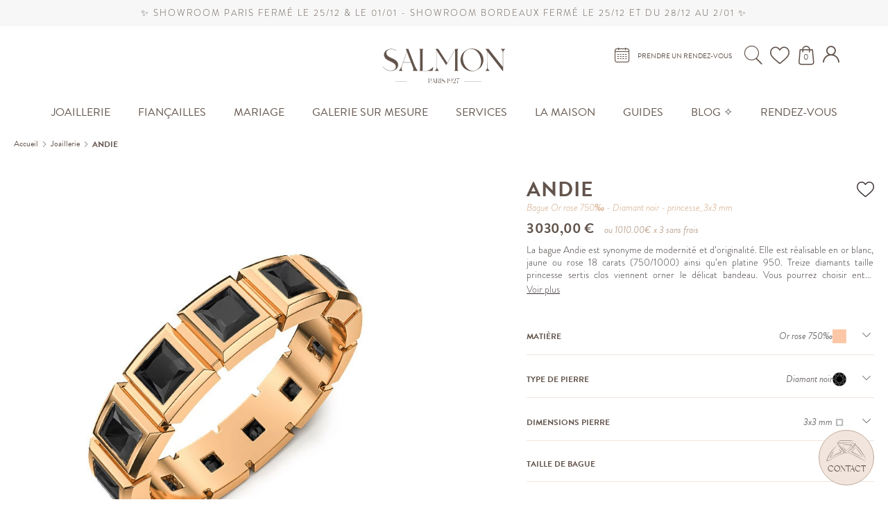

--- FILE ---
content_type: text/html; charset=utf-8
request_url: https://www.salmonparis.com/fr/mariage/4084-21294-andie.html
body_size: 34748
content:
<!doctype html>
<html lang="fr">

  <head>
    
      
  <link rel="preconnect" href="//fonts.gstatic.com/" crossorigin>
<link rel="preconnect" href="//ajax.googleapis.com" crossorigin>


<link rel="preload" as="font" href=https://www.salmonparis.com/themes/jdm/assets/fonts/jdm-v2.woff type="font/woff" crossorigin="anonymous">
<link rel="preload" as="font" href=https://www.salmonparis.com/themes/jdm/assets/fonts/The_Artisan_Script.woff type="font/woff" crossorigin="anonymous">


<script>
    WebFontConfig = {
        google: { families: [ 'Noto+Sans:400,700' ] }
    };
    (function() {
        var wf = document.createElement('script');
        wf.src = 'https://ajax.googleapis.com/ajax/libs/webfont/1/webfont.js';
        wf.type = 'text/javascript';
        wf.async = 'true';
        var s = document.getElementsByTagName('script')[0];
        s.parentNode.insertBefore(wf, s);
    })(); </script>



  <meta charset="utf-8">


  <meta http-equiv="x-ua-compatible" content="ie=edge">



  <link rel="canonical" href="https://www.salmonparis.com/fr/joaillerie/4084-andie.html">


  <!-- Google Tag Manager -->
  <script>
  var dataLayer = [{
    'buyerHistory': "prospect",
    'pageType': "Produit",
    'user_logged': "no",
    'nb_wishlist': "0",
    'pageNumber': "1",
    'langue': "fr"
  }];
</script>

  
    <script>
      (function (w, d, s, l, i) {
        w[l] = w[l] || [];
        w[l].push({
          'gtm.start':
                  new Date().getTime(), event: 'gtm.js'
        });
        var f = d.getElementsByTagName(s)[0],
                j = d.createElement(s), dl = l != 'dataLayer' ? '&l=' + l : '';
        j.async = true;
        j.src =
                'https://www.googletagmanager.com/gtm.js?id=' + i + dl;
        f.parentNode.insertBefore(j, f);
      })(window, document, 'script', 'dataLayer', 'GTM-WG68V3P');
    </script>
  
  <!-- End Google Tag Manager -->
  <title>Bague ANDIE en or rose 750‰ avec diamant noir</title>
  <meta name="description" content="La bague Andie est synonyme de modernité et d’originalité. Elle est réalisable en or blanc, jaune ou rose 18 carats (750/1000) ainsi qu’en platine 950. Treize diamants taille princesse sertis clos viennent orner le délicat bandeau. Vous pourrez choisir entre diamants blancs ou diamants noirs.">
  
      <link rel="canonical" href="https://www.salmonparis.com/fr/joaillerie/4084-andie.html">
    
<meta property="og:title" content="ANDIE - Joaillerie - Salmon, Le Joaillier du Marais"/>
<meta property="og:description" content="La bague Andie est synonyme de modernité et d’originalité. Elle est réalisable en or blanc, jaune ou rose 18 carats (750/1000) ainsi qu’en platine 950. Treize diamants taille princesse sertis clos viennent orner le délicat bandeau. Vous pourrez choisir entre diamants blancs ou diamants noirs."/>
<meta property="og:type" content="website"/>
<meta property="og:url" content="https://www.salmonparis.com/fr/mariage/4084-21294-andie.html"/>
<meta property="og:site_name" content="Salmon, Le Joaillier du Marais"/>

  <meta property="og:type" content="product"/>
            <meta property="og:image" content="https://www.salmonparis.com/440276-product_default/andie.jpg"/>
          <meta property="og:image" content="https://www.salmonparis.com/440298-product_default/andie.jpg"/>
          <meta property="og:image" content="https://www.salmonparis.com/440323-product_default/andie.jpg"/>
          <meta property="og:image" content="https://www.salmonparis.com/440350-product_default/andie.jpg"/>
          <meta property="og:image" content="https://www.salmonparis.com/440374-product_default/andie.jpg"/>
          <meta property="og:image" content="https://www.salmonparis.com/440394-product_default/andie.jpg"/>
          <meta property="og:image" content="https://www.salmonparis.com/440414-product_default/andie.jpg"/>
        <meta property="og:image:height" content="1024"/>
    <meta property="og:image:width" content="1920"/>

        <meta property="product:price:amount" content="3030" />
    <meta property="product:price:currency" content="EUR" />
          <meta property="og:availability" content="instock" />
<script type="application/ld+json">
{
    "@context" : "http://schema.org",
    "@type" : "Organization",
    "name" : "Salmon, Le Joaillier du Marais",
    "url" : "https://www.salmonparis.com/fr/",
    "logo" : {
        "@type":"ImageObject",
        "url":"https://www.salmonparis.comhttps://www.salmonparis.com/img/logo-1708095391.jpg"
    }
        ,
    "aggregateRating": [
      {
        "@type": "AggregateRating",
        "ratingValue": "5.0",
        "bestRating": "5",
        "worstRating": "5",
        "ratingCount": "41"
      }
    ]
    }

</script>

<script type="application/ld+json">
{
    "@context":"http://schema.org",
    "@type":"WebPage",
    "isPartOf": {
        "@type":"WebSite",
        "url":  "https://www.salmonparis.com/fr/",
        "name": "Salmon, Le Joaillier du Marais"
    },
    "name": "ANDIE - Joaillerie - Salmon, Le Joaillier du Marais",
    "url":  "https://www.salmonparis.com/fr/mariage/4084-21294-andie.html"
}


</script>
<script type="application/ld+json">
{
  "@context": "http://schema.org/",
  "@type": "Product",
  "name": "ANDIE",
  "description": "La bague Andie est synonyme de modernité et d’originalité. Elle est réalisable en or blanc, jaune ou rose 18 carats (750/1000) ainsi qu’en platine 950. Treize diamants taille princesse sertis clos viennent orner le délicat bandeau. Vous pourrez choisir entre diamants blancs ou diamants noirs.",
  "category": "Joaillerie",
  "image" :"https://www.salmonparis.com/440419-product_default/andie.jpg",  "sku": "andie",      "mpn": "andie",
    "brand": {
      "@type": "Thing",
      "name": "Salmon, Le Joaillier du Marais"
  },    

  "offers": {
      "@type": "Offer",
      "priceCurrency": "EUR",      "name": "ANDIE",
      "price": "3030",      "url": "https://www.salmonparis.com/fr/joaillerie/4084-21294-andie.html#/309-matiere-or_rose_750/429-type_de_pierre-diamant_noir/1477-dimensions_pierre-princesse3x3_mm",
      "priceValidUntil": "2026-01-07",            "image": ["https://www.salmonparis.com/440276-product_default/andie.jpg","https://www.salmonparis.com/440298-product_default/andie.jpg","https://www.salmonparis.com/440323-product_default/andie.jpg","https://www.salmonparis.com/440350-product_default/andie.jpg","https://www.salmonparis.com/440374-product_default/andie.jpg","https://www.salmonparis.com/440394-product_default/andie.jpg","https://www.salmonparis.com/440414-product_default/andie.jpg"],
                    "mpn": "andie",
            "sku": "andie",
      "availability": "http://schema.org/InStock",
      "seller": {
          "@type": "Organization",
          "name": "Salmon, Le Joaillier du Marais"
      }
  }
}
</script>
<script type="application/ld+json">
    {
    "@context": "https://schema.org",
    "@type": "BreadcrumbList",
    "itemListElement": [
        {
    "@type": "ListItem",
    "position": 1,
    "name": "Accueil",
    "item": "https://www.salmonparis.com/fr/"
    },        {
    "@type": "ListItem",
    "position": 2,
    "name": "Joaillerie",
    "item": "https://www.salmonparis.com/fr/bijoux/joaillerie"
    },        {
    "@type": "ListItem",
    "position": 3,
    "name": "ANDIE",
    "item": "https://www.salmonparis.com/fr/joaillerie/4084-21294-andie.html#/matiere-or_rose_750/type_de_pierre-diamant_noir/dimensions_pierre-princesse3x3_mm"
    }    ]
    }
    </script>

  



  <meta name="viewport" content="width=device-width, initial-scale=1">



  <link rel="icon" type="image/vnd.microsoft.icon" href="https://www.salmonparis.com/img/favicon.ico?1763457388">
  <link rel="shortcut icon" type="image/x-icon" href="https://www.salmonparis.com/img/favicon.ico?1763457388">



    <link rel="stylesheet" href="https://www.salmonparis.com/themes/jdm/assets/cache/theme-c3f2c51089.css" type="text/css" media="all">
  <link rel="stylesheet" href="https://www.salmonparis.com/themes/jdm/assets/css//print.css" type="text/css" media="print">



  

  <script>
        var nxtal_delete_confirm_text = "Ces produits seront supprim\u00e9s de la liste de souhaits. \u00cates-vous s\u00fbr?";
        var nxtalwishlist_ajax_link = "https:\/\/www.salmonparis.com\/fr\/module\/nxtalwishlist\/wishlist?token=1FS58YDKpkz2X7o7sn3SDA2zvE5TmQx3";
        var prestashop = {"cart":{"products":[],"totals":{"total":{"type":"total","label":"Total","amount":0,"value":"0,00\u00a0\u20ac"},"total_including_tax":{"type":"total","label":"Total TTC","amount":0,"value":"0,00\u00a0\u20ac"},"total_excluding_tax":{"type":"total","label":"Total HT :","amount":0,"value":"0,00\u00a0\u20ac"}},"subtotals":{"products":{"type":"products","label":"Sous-total","amount":0,"value":"0,00\u00a0\u20ac"},"discounts":null,"shipping":{"type":"shipping","label":"Livraison","amount":0,"value":""},"tax":null},"products_count":0,"summary_string":"0 articles","vouchers":{"allowed":1,"added":[]},"discounts":[],"minimalPurchase":0,"minimalPurchaseRequired":""},"currency":{"id":1,"name":"Euro","iso_code":"EUR","iso_code_num":"978","sign":"\u20ac"},"customer":{"lastname":null,"firstname":null,"email":null,"birthday":null,"newsletter":null,"newsletter_date_add":null,"optin":null,"website":null,"company":null,"siret":null,"ape":null,"is_logged":false,"gender":{"type":null,"name":null},"addresses":[]},"language":{"name":"Fran\u00e7ais (French)","iso_code":"fr","locale":"fr-FR","language_code":"fr","is_rtl":"0","date_format_lite":"d\/m\/Y","date_format_full":"d\/m\/Y H:i:s","id":1},"page":{"title":"","canonical":"https:\/\/www.salmonparis.com\/fr\/joaillerie\/4084-andie.html","meta":{"title":"ANDIE","description":"","keywords":"","robots":"index"},"page_name":"product","body_classes":{"lang-fr":true,"lang-rtl":false,"country-FR":true,"currency-EUR":true,"layout-full-width":true,"page-product":true,"tax-display-enabled":true,"product-id-4084":true,"product-ANDIE":true,"product-id-category-46":true,"product-id-manufacturer-0":true,"product-id-supplier-0":true,"product-on-sale":true,"product-available-for-order":true,"product-customizable":true},"admin_notifications":[]},"shop":{"name":"Salmon, Le Joaillier du Marais","logo":"https:\/\/www.salmonparis.com\/img\/logo-1708095391.jpg","stores_icon":"https:\/\/www.salmonparis.com\/img\/logo_stores.png","favicon":"https:\/\/www.salmonparis.com\/img\/favicon.ico"},"urls":{"base_url":"https:\/\/www.salmonparis.com\/","current_url":"https:\/\/www.salmonparis.com\/fr\/mariage\/4084-21294-andie.html","shop_domain_url":"https:\/\/www.salmonparis.com","img_ps_url":"https:\/\/www.salmonparis.com\/img\/","img_cat_url":"https:\/\/www.salmonparis.com\/img\/c\/","img_lang_url":"https:\/\/www.salmonparis.com\/img\/l\/","img_prod_url":"https:\/\/www.salmonparis.com\/img\/p\/","img_manu_url":"https:\/\/www.salmonparis.com\/img\/m\/","img_sup_url":"https:\/\/www.salmonparis.com\/img\/su\/","img_ship_url":"https:\/\/www.salmonparis.com\/img\/s\/","img_store_url":"https:\/\/www.salmonparis.com\/img\/st\/","img_col_url":"https:\/\/www.salmonparis.com\/img\/co\/","img_url":"https:\/\/www.salmonparis.com\/themes\/jdm\/assets\/img\/","css_url":"https:\/\/www.salmonparis.com\/themes\/jdm\/assets\/css\/","js_url":"https:\/\/www.salmonparis.com\/themes\/jdm\/assets\/js\/","pic_url":"https:\/\/www.salmonparis.com\/upload\/","pages":{"address":"https:\/\/www.salmonparis.com\/fr\/adresse","addresses":"https:\/\/www.salmonparis.com\/fr\/adresses","authentication":"https:\/\/www.salmonparis.com\/fr\/connexion","cart":"https:\/\/www.salmonparis.com\/fr\/panier","category":"https:\/\/www.salmonparis.com\/fr\/index.php?controller=category","cms":"https:\/\/www.salmonparis.com\/fr\/index.php?controller=cms","contact":"https:\/\/www.salmonparis.com\/fr\/contact","discount":"https:\/\/www.salmonparis.com\/fr\/reduction","guest_tracking":"https:\/\/www.salmonparis.com\/fr\/suivi-commande-invite","history":"https:\/\/www.salmonparis.com\/fr\/historique-commandes","identity":"https:\/\/www.salmonparis.com\/fr\/identite","index":"https:\/\/www.salmonparis.com\/fr\/","my_account":"https:\/\/www.salmonparis.com\/fr\/mon-compte","order_confirmation":"https:\/\/www.salmonparis.com\/fr\/confirmation-commande","order_detail":"https:\/\/www.salmonparis.com\/fr\/index.php?controller=order-detail","order_follow":"https:\/\/www.salmonparis.com\/fr\/suivi-commande","order":"https:\/\/www.salmonparis.com\/fr\/commande","order_return":"https:\/\/www.salmonparis.com\/fr\/index.php?controller=order-return","order_slip":"https:\/\/www.salmonparis.com\/fr\/avoirs","pagenotfound":"https:\/\/www.salmonparis.com\/fr\/page-introuvable","password":"https:\/\/www.salmonparis.com\/fr\/recuperation-mot-de-passe","pdf_invoice":"https:\/\/www.salmonparis.com\/fr\/index.php?controller=pdf-invoice","pdf_order_return":"https:\/\/www.salmonparis.com\/fr\/index.php?controller=pdf-order-return","pdf_order_slip":"https:\/\/www.salmonparis.com\/fr\/index.php?controller=pdf-order-slip","prices_drop":"https:\/\/www.salmonparis.com\/fr\/promotions","product":"https:\/\/www.salmonparis.com\/fr\/index.php?controller=product","search":"https:\/\/www.salmonparis.com\/fr\/recherche","sitemap":"https:\/\/www.salmonparis.com\/fr\/plan du site","stores":"https:\/\/www.salmonparis.com\/fr\/magasins","supplier":"https:\/\/www.salmonparis.com\/fr\/fournisseur","register":"https:\/\/www.salmonparis.com\/fr\/connexion?create_account=1","order_login":"https:\/\/www.salmonparis.com\/fr\/commande?login=1"},"alternative_langs":{"fr":"https:\/\/www.salmonparis.com\/fr\/joaillerie\/4084-andie.html","en":"https:\/\/www.salmonparis.com\/en\/joaillerie\/4084-.html"},"theme_assets":"\/themes\/jdm\/assets\/","actions":{"logout":"https:\/\/www.salmonparis.com\/fr\/?mylogout="},"no_picture_image":{"bySize":{"small_default":{"url":"https:\/\/www.salmonparis.com\/img\/p\/fr-default-small_default.jpg","width":98,"height":98},"cart_default":{"url":"https:\/\/www.salmonparis.com\/img\/p\/fr-default-cart_default.jpg","width":125,"height":125},"home_default":{"url":"https:\/\/www.salmonparis.com\/img\/p\/fr-default-home_default.jpg","width":250,"height":250},"medium_default":{"url":"https:\/\/www.salmonparis.com\/img\/p\/fr-default-medium_default.jpg","width":452,"height":452},"large_default":{"url":"https:\/\/www.salmonparis.com\/img\/p\/fr-default-large_default.jpg","width":800,"height":800},"product_default":{"url":"https:\/\/www.salmonparis.com\/img\/p\/fr-default-product_default.jpg","width":1920,"height":1024}},"small":{"url":"https:\/\/www.salmonparis.com\/img\/p\/fr-default-small_default.jpg","width":98,"height":98},"medium":{"url":"https:\/\/www.salmonparis.com\/img\/p\/fr-default-medium_default.jpg","width":452,"height":452},"large":{"url":"https:\/\/www.salmonparis.com\/img\/p\/fr-default-product_default.jpg","width":1920,"height":1024},"legend":""}},"configuration":{"display_taxes_label":true,"display_prices_tax_incl":true,"is_catalog":false,"show_prices":true,"opt_in":{"partner":false},"quantity_discount":{"type":"discount","label":"Remise sur prix unitaire"},"voucher_enabled":1,"return_enabled":0},"field_required":[],"breadcrumb":{"links":[{"title":"Accueil","url":"https:\/\/www.salmonparis.com\/fr\/"},{"title":"Joaillerie","url":"https:\/\/www.salmonparis.com\/fr\/bijoux\/joaillerie"},{"title":"ANDIE","url":"https:\/\/www.salmonparis.com\/fr\/joaillerie\/4084-21294-andie.html#\/matiere-or_rose_750\/type_de_pierre-diamant_noir\/dimensions_pierre-princesse3x3_mm"}],"count":3},"link":{"protocol_link":"https:\/\/","protocol_content":"https:\/\/"},"time":1766466249,"static_token":"50046a4a09f5de4a72ecdd2f51fe175c","token":"fb8532f21a719f61faa79787a324d29f","debug":false,"modules":{"ndvblocks":[],"jdm_core":{"appointment":"15","ringSizer":"37","modelRequest":"38","photoRequest":"66","ringSizeGuide":"152","contactFormId":"1","socialLinkOrder":["instagram","facebook","pinterest","youtube","twitter","rss","vimeo","linkedin","tiktok"],"gtmId":"GTM-WG68V3P","reviewPageId":"53","tiktokLink":"https:\/\/www.tiktok.com\/@maison.salmon","cursorTrail":1,"reviews":{"noteglobal":{"@context":{"@vocab":"http:\/\/sync.jdm.network\/api\/docs.jsonld#","hydra":"http:\/\/www.w3.org\/ns\/hydra\/core#","rate":"GlobalRate\/rate","maxRate":"GlobalRate\/maxRate","bestRating":"GlobalRate\/bestRating","worstRating":"GlobalRate\/worstRating","totalRatings":"GlobalRate\/totalRatings"},"@type":"GlobalRate","@id":"\/api\/.well-known\/genid\/b7ca13ee2787d09c1bcf","rate":"5.0","maxRate":5,"bestRating":5,"worstRating":5,"totalRatings":41}},"delayHookLink":"https:\/\/www.salmonparis.com\/fr\/module\/jdm_core\/delayHook"},"ndvbanner":{"hasBanner":true}}};
        var psemailsubscription_subscription = "https:\/\/www.salmonparis.com\/fr\/module\/ps_emailsubscription\/subscription";
        var psr_icon_color = "#000000";
      </script>



  <link rel="alternate" hreflang="fr" href="https://www.salmonparis.com">
  <link rel="alternate" hreflang="en" href="https://en.salmonparis.com">
  <link rel="alternate" hreflang="es" href="https://es.salmonparis.com">
  <script type="text/javascript" src="https://cdn.weglot.com/weglot.min.js"></script>
  <script>
    Weglot.initialize({
      api_key: 'wg_215edefdcefd2d0b034466cfdf1d4bfa9'
    });
  </script>
  <script src="https://dist.pixotronics.com/webgi/runtime/bundle-0.9.17.js"></script>



  <script src="https://widget.simplybook.me/v2/widget/widget.js" type="text/javascript"></script>



    <script type="text/javascript" src="https://www.salmonparis.com/modules/facebookpsconnect/views/js/jquery-1.11.0.min.js"></script>
  <script type="text/javascript" src="https://www.salmonparis.com/modules/facebookpsconnect/views/js/module.js"></script>


<script type="text/javascript">
  // instantiate object
  var fbpsc = fbpsc || new FpcModule('fbpsc');

  // get errors translation
    fbpsc.msgs = {"id":"You have not filled out the application ID","secret":"You have not filled out the application Secret","htmlElement":"You have not filled out the html element","positionName":"You have not filled out the name field","padding":"You have not filled out the padding element or this isn't an INTEGER","margin":"You have not filled out the margin element or this isn't an INTEGER","callback":"You have not filled out the application callback","scope":"You have not filled out the scope of App permissions","developerKey":"You have not filled out the developer Key","socialEmail":"You have not filled out your e-mail","delete":"Supprimer","prefixCode":"You have to set the prefix code","voucherAmount":"You have to set the voucher amount","voucherPercent":"You have to set the voucher percent","apiType":"You have to select a connection method","defaultText":"You have to fill out the default text"};
  
  
  // set URL of admin img
  fbpsc.sImgUrl = '/modules/facebookpsconnect/views/img/';

  // set URL of admin img
  fbpsc.sAdminImgUrl = '/img/admin/';

  // set URL of module's web service
    fbpsc.sWebService = '/modules/facebookpsconnect/ws-facebookpsconnect.php';
  

</script>

<style>
        </style>




<script type="text/javascript">
	var ets_ct7_recaptcha_enabled = 1;
		var ets_ct7_recaptcha_v3 = 0;
	var ets_ct7_recaptcha_key = "6Ld47UYaAAAAAGIWTRdk6HZzpXNSiUnfCTGHg9Ek";
	</script>
	<script src="https://www.google.com/recaptcha/api.js?hl=fr"></script>
<script type="text/javascript">

var url_basic_ets ='https://www.salmonparis.com/';
var link_contact_ets ='https://www.salmonparis.com/fr/module/ets_contactform7/contact';

</script>



    
  </head>

  <body class="lang-fr country-fr currency-eur layout-full-width page-product tax-display-enabled product-id-4084 product-andie product-id-category-46 product-id-manufacturer-0 product-id-supplier-0 product-on-sale product-available-for-order product-customizable with-banner">
      <div class="cursor-trail-container"></div>
  
  <!-- Google Tag Manager (noscript) -->
  <noscript>
    <iframe src="https://www.googletagmanager.com/ns.html?id=GTM-WG68V3P"
      height="0"
      width="0"
      style="display:none;visibility:hidden">
    </iframe>
  </noscript>
  <!-- End Google Tag Manager (noscript) -->

    
        
    
  <div class="ndvbanner" style="background-color: #f7f7f7; color: #62544c">
    <div class="ndvbanner-container">
      <span >✨ Showroom Paris fermé le 25/12 &amp; le 01/01 - Showroom Bordeaux fermé le 25/12 et du 28/12 au 2/01 ✨</span>
    </div>
    <a href="" class="full-link"></a>
  </div>
      
    

    <main>
      

      
        <header class="header with-banner">
          
            <div class="background-header"></div>

  <div class="header-banner">
    
  </div>






  <div class="container header-top d--flex-between u-a-i-c with-banner">
    <div class="header__left">
      <div class="header__burger">
        <span></span>
      </div>
      <a
          data-track
          data-track-event="joaEvent"
          data-track-category="header"
          data-track-action="prendre rendez-vous"
          class="mobile-calendar color-menu-custom"
          href="//www.salmonparis.com/fr/prendre-rendez-vous.html?id=15"
        >
          <span class="icon-calendar"></span>
        </a>
    </div>

    <a
      data-track
      data-track-event="joaEvent"
      data-track-category="header"
      data-track-action="clic sur le logo"
      href="https://www.salmonparis.com/"
      class="header__logo header-top__col"
    >
      
        <svg version="1.0" xmlns="http://www.w3.org/2000/svg" width="3301.000000pt" height="1644.000000pt"
  viewBox="0 0 3301.000000 1644.000000" preserveAspectRatio="xMidYMid meet" class="desktop">

  <g transform="translate(0.000000,1644.000000) scale(0.100000,-0.100000)" fill="#000000" stroke="none">
    <path d="M22877 11490 c-546 -53 -1042 -251 -1467 -588 -116 -92 -342 -317
-433 -432 -317 -399 -517 -890 -568 -1394 -15 -149 -6 -504 15 -641 138 -874
687 -1614 1491 -2011 515 -254 1079 -337 1645 -243 579 96 1102 373 1517 802
203 211 350 419 478 682 138 280 215 539 257 855 18 140 15 489 -6 639 -81
591 -342 1116 -761 1536 -430 430 -987 703 -1600 785 -108 14 -460 21 -568 10z
m378 -119 c301 -62 614 -213 880 -425 91 -73 264 -243 352 -348 420 -496 703
-1194 764 -1888 17 -190 7 -548 -20 -714 -69 -424 -225 -793 -457 -1078 -82
-99 -248 -254 -354 -331 -174 -123 -446 -245 -666 -298 -286 -68 -611 -65
-888 7 -796 209 -1471 961 -1765 1968 -165 561 -183 1141 -52 1649 208 805
788 1343 1586 1472 134 21 486 14 620 -14z" />
    <path d="M3695 11404 c-231 -32 -490 -115 -676 -216 -187 -103 -380 -267 -497
-423 -74 -99 -167 -290 -199 -410 -25 -92 -27 -116 -27 -290 -1 -149 3 -208
18 -275 59 -270 182 -487 392 -690 221 -214 491 -377 1049 -635 116 -53 291
-137 390 -186 565 -281 824 -526 917 -868 28 -104 31 -326 5 -421 -122 -448
-593 -730 -1220 -730 -494 0 -961 177 -1367 518 -140 117 -323 314 -412 442
-17 25 -17 25 -17 -27 -1 -49 3 -56 61 -130 200 -254 501 -501 784 -645 293
-149 558 -216 890 -225 399 -12 738 57 1053 213 162 80 281 164 407 289 259
257 385 554 385 911 1 550 -254 942 -839 1293 -121 73 -417 222 -703 354 -565
261 -800 404 -989 604 -122 128 -200 262 -241 418 -29 109 -32 304 -5 390 105
346 456 603 918 671 162 24 428 15 593 -20 273 -57 522 -170 745 -336 14 -10
48 -20 75 -23 l50 -5 -55 50 c-206 185 -528 334 -850 393 -133 25 -486 29
-635 9z" />
    <path d="M7454 11403 c4 -10 59 -154 123 -320 l116 -302 -593 -1667 c-326
-917 -619 -1733 -652 -1813 -166 -408 -344 -705 -586 -978 -129 -145 -161
-133 363 -133 l445 0 0 23 c0 13 -15 41 -33 63 -83 98 -136 196 -169 311 -26
93 -31 300 -9 423 40 230 98 415 363 1153 l10 27 928 0 928 0 15 -39 c82 -204
423 -1101 452 -1186 117 -351 120 -554 10 -682 -20 -24 -35 -52 -35 -67 l0
-26 575 0 575 0 0 25 c0 16 -28 60 -79 124 -216 272 -368 524 -536 894 -126
277 -135 300 -880 2242 -378 985 -700 1825 -717 1868 l-29 77 -296 0 c-277 0
-295 -1 -289 -17z m737 -1918 c254 -660 464 -1208 467 -1217 4 -17 -43 -18
-897 -18 -495 0 -901 4 -901 9 0 6 803 2277 855 2420 3 8 7 12 9 10 2 -2 212
-544 467 -1204z" />
    <path d="M10660 11394 c0 -19 13 -38 45 -67 25 -22 57 -60 70 -86 52 -104 50
-7 50 -2446 0 -2146 -1 -2274 -18 -2340 -20 -80 -72 -165 -117 -191 -22 -14
-30 -26 -30 -46 l0 -28 1558 0 1558 0 78 433 c43 237 80 441 82 452 3 13 -3
25 -18 34 -21 13 -24 11 -62 -35 -304 -369 -730 -644 -1176 -760 -235 -61
-297 -67 -797 -71 l-463 -5 0 2404 c0 1633 4 2424 11 2468 15 92 54 174 106
219 30 27 43 46 43 65 l0 26 -460 0 -460 0 0 -26z" />
    <path d="M14620 11188 l170 -233 0 -1925 c0 -1149 -4 -1961 -10 -2015 -25
-235 -143 -486 -309 -654 -37 -37 -88 -80 -114 -95 -35 -21 -47 -34 -47 -52
l0 -24 505 0 505 0 0 23 c0 17 -14 33 -52 58 -156 100 -311 328 -385 565 l-28
89 -2 1975 -3 1975 155 -235 c85 -129 565 -862 1067 -1628 l913 -1392 34 2 34
3 1026 1777 c564 977 1029 1780 1034 1784 4 4 6 -1043 4 -2327 -2 -2194 -4
-2338 -20 -2399 -23 -83 -56 -138 -112 -188 -27 -23 -45 -48 -45 -61 l0 -21
465 0 c462 0 465 0 465 20 0 12 -23 44 -53 73 -61 59 -91 126 -107 235 -13 93
-13 4473 0 4567 17 119 37 164 102 228 39 39 58 67 58 83 l0 24 -348 0 -348 0
-950 -1650 c-522 -907 -952 -1650 -955 -1650 -3 0 -487 743 -1075 1650 l-1068
1650 -338 0 -337 0 169 -232z" />
    <path d="M26520 11113 l240 -308 0 -1860 c0 -1266 -3 -1889 -11 -1950 -33
-277 -222 -599 -426 -728 -32 -20 -43 -34 -43 -52 l0 -25 505 0 505 0 0 23 c0
17 -16 33 -64 65 -160 105 -320 347 -389 588 l-22 79 -3 1893 c-1 1041 1 1891
5 1889 5 -3 805 -1025 1778 -2271 l1770 -2265 58 -1 57 0 0 2184 c0 1496 3
2209 11 2263 35 260 219 571 410 695 40 25 49 37 49 60 l0 28 -500 0 -500 0 0
-27 c1 -23 12 -35 61 -68 154 -101 301 -321 376 -561 l28 -89 3 -1770 c2
-1493 0 -1767 -11 -1755 -8 8 -769 972 -1692 2143 l-1678 2127 -378 0 -379 0
240 -307z" />
    <path d="M17933 4435 c-227 -49 -366 -266 -293 -457 27 -73 92 -141 168 -176
87 -40 214 -43 324 -8 46 14 109 41 141 61 32 19 60 35 63 35 2 0 2 -19 -2
-42 -32 -230 -167 -394 -431 -524 -117 -59 -107 -53 -101 -59 7 -7 194 87 258
130 258 175 390 378 390 600 0 141 -56 286 -135 351 -55 44 -140 83 -212 94
-73 12 -93 12 -170 -5z m193 -31 c113 -54 191 -210 210 -424 l6 -76 -78 -36
c-99 -46 -150 -59 -229 -60 -184 -1 -298 119 -298 312 0 154 78 268 206 301
48 12 139 4 183 -17z" />
    <path d="M18843 4435 c-83 -23 -257 -120 -278 -156 -7 -10 55 -199 65 -199 3
0 11 24 17 54 38 180 168 308 297 292 95 -11 157 -88 177 -217 10 -63 9 -87
-5 -159 -42 -206 -215 -459 -452 -661 -48 -41 -99 -84 -113 -96 l-26 -22 376
-1 375 0 12 89 c16 119 16 117 -21 78 -20 -22 -46 -38 -67 -42 -19 -3 -140 -5
-269 -3 l-235 3 115 95 c350 290 472 468 456 666 -13 163 -134 278 -304 290
-43 2 -88 -2 -120 -11z" />
    <path d="M19445 4438 c-8 -27 -26 -180 -22 -185 3 -3 10 5 16 16 26 47 53 51
330 51 l260 0 -88 -88 c-143 -143 -229 -279 -287 -452 -27 -80 -29 -94 -28
-250 0 -116 5 -178 15 -210 l15 -45 97 -3 96 -3 -39 83 c-57 119 -81 222 -81
343 0 59 7 125 16 160 22 83 83 208 138 281 61 80 186 198 269 254 37 25 68
48 68 53 0 4 -173 7 -385 7 -300 0 -387 -3 -390 -12z" />
    <path d="M12790 4424 c0 -5 7 -18 15 -28 23 -30 22 -1077 0 -1096 -29 -24 -14
-30 85 -30 55 0 100 3 100 7 0 3 -8 15 -17 26 -16 17 -18 46 -21 233 l-4 214
74 0 c181 0 357 43 444 109 169 127 145 391 -44 494 -99 54 -186 69 -419 74
-117 3 -213 1 -213 -3z m442 -34 c89 -27 149 -76 185 -147 25 -51 28 -69 28
-153 0 -78 -4 -103 -22 -141 -62 -124 -177 -179 -378 -179 l-95 0 0 318 c0
175 3 322 8 327 13 13 206 -4 274 -25z" />
    <path d="M13920 4422 c0 -5 11 -37 25 -71 l25 -62 -141 -397 c-145 -410 -171
-470 -239 -560 -22 -29 -40 -55 -40 -57 0 -3 43 -5 96 -5 53 0 94 3 92 8 -44
84 -50 106 -43 157 3 28 23 101 43 161 l37 109 210 0 209 0 58 -150 c42 -111
57 -163 58 -202 0 -28 -4 -55 -10 -58 -30 -18 1 -25 115 -25 69 0 125 2 125 5
0 3 -21 35 -46 72 -65 95 -98 169 -284 656 l-164 427 -63 0 c-35 0 -63 -4 -63
-8z m164 -429 c53 -139 96 -255 96 -258 0 -3 -88 -5 -195 -5 -107 0 -195 3
-195 7 0 22 184 522 190 516 4 -4 51 -121 104 -260z" />
    <path d="M14630 4424 c0 -5 7 -18 15 -28 13 -17 15 -99 15 -546 0 -447 -2
-529 -15 -546 -8 -10 -15 -22 -15 -26 0 -5 45 -8 100 -8 60 0 100 4 100 10 0
6 -4 10 -10 10 -22 0 -30 87 -28 297 l3 218 115 0 114 0 109 -190 c129 -223
151 -273 137 -310 -6 -15 -10 -28 -10 -31 0 -2 56 -4 125 -4 69 0 125 4 125 8
0 4 -20 28 -45 52 -57 56 -112 137 -226 336 -89 157 -94 173 -50 174 7 0 41
13 76 30 234 112 228 396 -12 502 -102 45 -140 50 -385 55 -131 3 -238 1 -238
-3z m485 -28 c75 -23 130 -68 161 -132 23 -48 27 -69 27 -142 1 -107 -26 -175
-86 -227 -63 -54 -113 -67 -279 -73 l-148 -4 0 294 c0 162 3 298 8 303 12 12
262 -2 317 -19z" />
    <path d="M15609 4404 c21 -26 21 -36 21 -554 0 -518 0 -528 -21 -554 l-20 -26
105 0 c64 0 106 4 106 10 0 6 -4 10 -9 10 -27 0 -31 78 -31 560 0 482 4 560
31 560 5 0 9 5 9 10 0 6 -42 10 -106 10 l-105 0 20 -26z" />
    <path d="M16259 4416 c-260 -72 -341 -331 -158 -506 40 -39 93 -71 224 -135
238 -117 296 -172 297 -285 0 -96 -67 -167 -188 -197 -139 -34 -303 19 -422
138 -34 34 -62 57 -62 51 0 -20 106 -118 161 -150 77 -43 150 -62 245 -62 251
0 422 163 385 366 -24 129 -84 184 -335 311 -206 104 -257 148 -276 236 -12
52 -11 59 11 104 65 131 261 166 433 79 80 -42 100 -41 29 0 -105 62 -232 80
-344 50z" />
    <path d="M17337 4358 c-116 -65 -152 -89 -112 -74 11 5 37 10 57 13 34 5 39 3
48 -21 6 -17 10 -194 10 -475 0 -433 -5 -511 -31 -511 -5 0 -9 -4 -9 -10 0 -6
40 -10 100 -10 55 0 100 3 100 7 0 3 -8 15 -17 26 -17 18 -18 64 -23 571 l-5
551 -118 -67z" />
    <path d="M25240 3780 c-541 -14 -3981 -19 -4002 -7 -13 9 -21 8 -29 0 -9 -9
-2 -14 25 -21 40 -11 2361 -9 3496 3 349 3 1081 8 1625 11 545 2 1037 8 1095
13 98 8 95 8 -50 4 -203 -5 -1289 -5 -1595 1 -132 2 -386 0 -565 -4z" />
    <path d="M27603 3783 c15 -2 39 -2 55 0 15 2 2 4 -28 4 -30 0 -43 -2 -27 -4z" />
    <path d="M27718 3783 c18 -2 45 -2 60 0 15 2 0 4 -33 4 -33 0 -45 -2 -27 -4z" />
    <path d="M27878 3783 c6 -2 18 -2 25 0 6 3 1 5 -13 5 -14 0 -19 -2 -12 -5z" />
    <path d="M11278 3713 c12 -2 32 -2 45 0 12 2 2 4 -23 4 -25 0 -35 -2 -22 -4z" />
    <path d="M11398 3713 c17 -2 47 -2 65 0 17 2 3 4 -33 4 -36 0 -50 -2 -32 -4z" />
    <path d="M11563 3713 c9 -2 23 -2 30 0 6 3 -1 5 -18 5 -16 0 -22 -2 -12 -5z" />
    <path d="M4895 3701 c-14 -23 75 -30 380 -32 176 -1 336 -2 355 -2 19 0 125 0
235 1 110 0 209 0 220 0 202 -1 2381 15 2386 18 4 2 542 5 1195 5 654 1 1257
5 1339 9 155 8 -2233 5 -4260 -5 -632 -3 -1211 -5 -1285 -3 -74 1 -223 2 -332
2 -108 1 -200 4 -204 9 -10 10 -22 9 -29 -2z" />
  </g>
</svg>

<svg id="Calque_2" xmlns="http://www.w3.org/2000/svg" viewBox="0 0 693.59 128.56" width="130" height="30"
  class="mobile">
  <g id="Calque_1-2">
    <g>
      <path
        d="m197.47,127.48h-27.65v-1.26c4.67-4.67,3.23-10.95-1.8-24.06l-8.8-22.8h-44.53l-4.85,13.65c-5.75,16.34-6.64,25.14.9,33.22v1.26h-21.19v-1.26c7.72-8.08,12.93-16.34,18.85-33.22l26.93-75.77-5.92-15.44h14.18l35.01,91.21c7.36,17.96,12.03,25.14,18.85,33.22v1.26Zm-38.79-49.56l-22.62-58.71-20.83,58.71h43.45Z" />
      <path
        d="m285.27,105.76l-3.95,21.73h-74.87v-1.26c2.87-1.62,4.13-4.31,4.13-10.59V13.83c0-6.46-1.26-8.98-4.13-10.59v-1.44h22.26v1.44c-2.69,1.62-3.95,4.13-3.95,10.59v112.4h16.34c19.93,0,34.65-10.23,43.09-21.19l1.08.72Z" />
      <path
        d="m423.53,13.83v101.81c0,6.28,1.26,8.98,4.13,10.59v1.26h-22.26v-1.26c2.69-1.62,4.13-4.31,4.13-10.59V7.18l-49.56,85.83h-1.62l-51.35-78.29v91.21c0,7.72,5.39,17.24,11.31,20.29v1.26h-24.06v-1.26c5.92-3.05,11.31-12.57,11.31-20.29V12.93l-8.08-11.13h16.16l51.53,79.54L410.96,1.8h16.7v1.44c-2.87,1.62-4.13,4.13-4.13,10.59Z" />
      <path
        d="m570.59,64.28c0,35.37-29.63,64.28-65.18,64.28s-65.18-28.91-65.18-64.28S469.86,0,505.41,0s65.18,28.73,65.18,64.28Zm-17.24-14.72c-9.7-31.6-36.27-54.4-66.25-45.25-29.99,9.16-39.32,42.91-29.63,74.52,9.7,31.78,36.27,54.58,66.26,45.43,29.99-9.16,39.32-42.91,29.62-74.69Z" />
      <path
        d="m693.59,1.8v1.44c-5.92,3.05-11.31,12.39-11.31,20.11v104.14h-2.69l-85.47-109.35v87.8c0,7.72,5.39,17.24,11.49,20.29v1.26h-24.24v-1.26c6.11-3.05,11.49-12.57,11.49-20.29V16.52l-11.49-14.72h18.14l81.34,103.06V23.34c0-7.72-5.39-17.06-11.31-20.11v-1.44h24.06Z" />
      <path
        d="m18.69,23.9c0-10.19,11.21-20.38,28.03-20.38s26.26,8.6,27.02,9.27c.35.09,2.01.27,2.63.35-6.19-6.04-16.83-11.32-29.65-11.32C22.42,1.82,5.61,17.11,5.61,34.09c0,42.45,67.27,35.66,67.27,69.62,0,11.89-11.21,22.08-29.9,22.08C15.51,125.78.75,103.2,0,102.18v2.38s14.95,22.92,42.98,22.92c26.16,0,42.98-15.28,42.98-33.96,0-42.45-67.27-35.66-67.27-69.62Z" />
    </g>
  </g>
</svg>      
    </a>
    <div class="header__nav">
      <div class="user-info header__rightitem">
  <div class="links-account">
    <div class="login-block">
              <a
          data-track
          data-track-event="joaEvent"
          data-track-category="header"
          data-track-action="mon compte"
          href="https://www.salmonparis.com/fr/mon-compte"
          class="u-link-body color-menu-custom"
          title="Identifiez-vous"
          rel="nofollow"
        >
          <span class="icon-user"></span>
          <span class="my-account-label">Mon compte</span>
        </a>
          </div>
        <a
      data-track
      data-track-event="joaEvent"
      data-track-category="header"
      data-track-action="mes envies"
      class="color-menu-custom mobile-wishlist"
      href="//www.salmonparis.com/fr/module/jdm_core/wishlist"
      title="Ma liste d'envie"
    >
      <span class="icon-heart"></span>
      <span>Ma liste d'envie</span>
    </a>
  </div>
</div>
    <div class="ets_mm_megamenu
        layout_layout5         show_icon_in_mobile                transition_fade        transition_floating                sticky_disabled        enable_active_menu        ets-dir-ltr        hook-default        single_layout         disable_sticky_mobile         "
        data-bggray="bg_gray"
        >
        <div class="ets_mm_megamenu_content">
            <div class="container">
                <div class="ets_mm_megamenu_content_content">
                        <ul class="mm_menus_ul  clicktext_show_submenu ">
                    <li  class="mm_menus_li mm_sub_align_left mm_has_sub"
                >
                <a class="color-menu-custom"                         href="/bijoux/creations/bijoux"
                        style="font-size:16px;">
                    <span class="mm_menu_content_title">
                                                JOAILLERIE
                        <span class="mm_arrow"></span>                                            </span>
                </a>
                                                    <span class="arrow icon-right-arrow closed"></span>                                            <ul class="mm_columns_ul"
                            style=" width:100%; font-size:14px;">
                          <li class="limited-content">
                            <ul>
                                                            <li class="mm_columns_li column_size_2  mm_has_sub">
                                                                            <ul class="mm_blocks_ul">
                                                                                            <li data-id-block="82" class="mm_blocks_li">
                                                      <div class="ets_mm_block mm_block_type_html ">
    <h4  style="font-size:16px">
            <a
                href="/fr/bijoux/joaillerie/femme"
         style="font-size:16px"      >        Bijoux Femme
      </a>    </h4>
    <div class="ets_mm_block_content">
              <a href="/fr/bijoux/joaillerie/femme/bagues">Bagues</a><br>
<a 
href="/fr/bijoux/joaillerie/femme/bracelets">Bracelets</a><br>
<a href="/fr/bijoux/joaillerie/femme/colliers">Colliers</a><br>
<a href="/fr/bijoux/joaillerie/femme/boucles-d-oreilles">Boucles d'oreilles</a><br>
<a 
<a href="/fr/bijoux/joaillerie/femme"><em> > Tout afficher</em></a><br>
          </div>
  </div>
  <div class="clearfix"></div>

                                                </li>
                                                                                    </ul>
                                                                    </li>
                                                            <li class="mm_columns_li column_size_2  mm_has_sub">
                                                                            <ul class="mm_blocks_ul">
                                                                                            <li data-id-block="83" class="mm_blocks_li">
                                                      <div class="ets_mm_block mm_block_type_html ">
    <h4  style="font-size:16px">
            <a
                href="/fr/bijoux/joaillerie/homme"
         style="font-size:16px"      >        Bijoux homme
      </a>    </h4>
    <div class="ets_mm_block_content">
              <a href="/fr/bijoux/joaillerie/homme/bagues">Bagues</a><br>
<a href="/fr/bijoux/joaillerie/homme/chevalieres">Chevalières</a><br>
<a href="/fr/bijoux/joaillerie/homme/bracelets">Bracelets</a><br>
<a href="/fr/bijoux/joaillerie/homme/colliers">Colliers</a><br>
<a href="/fr/bijoux/joaillerie/homme"><em> > Tout afficher</em></a><br>
          </div>
  </div>
  <div class="clearfix"></div>

                                                </li>
                                                                                    </ul>
                                                                    </li>
                                                            <li class="mm_columns_li column_size_2  mm_has_sub">
                                                                            <ul class="mm_blocks_ul">
                                                                                            <li data-id-block="370" class="mm_blocks_li">
                                                      <div class="ets_mm_block mm_block_type_html ">
    <h4  style="font-size:16px">
              Sélection
          </h4>
    <div class="ets_mm_block_content">
              <a href="/fr/bijoux/joaillerie/evenements/cadeau-pour-elle">Cadeaux pour elle</a><br>

<a href="/fr/bijoux/joaillerie/evenements/cadeau-pour-lui">Cadeaux pour lui</a><br>
<a href="/fr/bijoux/joaillerie/evenements/naissance">Cadeaux de naissance</a><br>
<a href="/fr/bijoux/joaillerie/evenements/bapteme-et-communion">Baptême & communion</a><br>

<a href="/fr/bijoux/creations/haute-joaillerie">Haute Joaillerie</a><br>
          </div>
  </div>
  <div class="clearfix"></div>

                                                </li>
                                                                                    </ul>
                                                                    </li>
                                                            <li class="mm_columns_li column_size_2  mm_has_sub">
                                                                            <ul class="mm_blocks_ul">
                                                                                            <li data-id-block="483" class="mm_blocks_li">
                                                      <div class="ets_mm_block mm_block_type_image mm_hide_title">
    <h4  style="font-size:16px">
            <a
        class="link link--more"        href="/fr/bijoux/delais_court"
         style="font-size:16px"      >        #
      </a>    </h4>
    <div class="ets_mm_block_content">
              <a href="/fr/bijoux/delais_court">          <span class="mm_img_content">
                        <img src="/modules/ets_megamenu/views/img/upload/noel.jpg" alt="#"/>
                    </span>
          </a>          </div>
  </div>
  <div class="clearfix"></div>

                                                </li>
                                                                                            <li data-id-block="484" class="mm_blocks_li">
                                                      <div class="ets_mm_block mm_block_type_html mm_hide_title">
    <h4  style="font-size:16px">
            <a
                href="/fr/bijoux/delais_court"
         style="font-size:16px"      >        Bijoux délais courts
      </a>    </h4>
    <div class="ets_mm_block_content">
              <div align=center><strong><a <a href="/fr/bijoux/delais_court"><em> > Bijoux délais courts</em></a><br></strong>
          </div>
  </div>
  <div class="clearfix"></div>

                                                </li>
                                                                                    </ul>
                                                                    </li>
                                                            <li class="mm_columns_li column_size_2  mm_has_sub">
                                                                            <ul class="mm_blocks_ul">
                                                                                            <li data-id-block="488" class="mm_blocks_li">
                                                      <div class="ets_mm_block mm_block_type_image mm_hide_title">
    <h4  style="font-size:16px">
            <a
        class="link link--more"        href="/fr/bijoux/creations/bijoux-uniques"
         style="font-size:16px"      >        #
      </a>    </h4>
    <div class="ets_mm_block_content">
              <a href="/fr/bijoux/creations/bijoux-uniques">          <span class="mm_img_content">
                        <img src="/modules/ets_megamenu/views/img/upload/hp-noel-mise-en-avant-children-image3-attributes-mobile-src-693c4b780e9d49.82343222.jpeg" alt="#"/>
                    </span>
          </a>          </div>
  </div>
  <div class="clearfix"></div>

                                                </li>
                                                                                            <li data-id-block="489" class="mm_blocks_li">
                                                      <div class="ets_mm_block mm_block_type_html mm_hide_title">
    <h4  style="font-size:16px">
            <a
                href="/fr/bijoux/creations/bijoux-uniques"
         style="font-size:16px"      >        Bijoux uniques en stock
      </a>    </h4>
    <div class="ets_mm_block_content">
              <div align=center><strong><a <a href="/fr/bijoux/creations/bijoux-uniques"><em> > Bijoux uniques en stock </em></a><br></strong>
          </div>
  </div>
  <div class="clearfix"></div>

                                                </li>
                                                                                    </ul>
                                                                    </li>
                                                            <li class="mm_columns_li column_size_2  mm_has_sub">
                                                                            <ul class="mm_blocks_ul">
                                                                                            <li data-id-block="485" class="mm_blocks_li">
                                                      <div class="ets_mm_block mm_block_type_image mm_hide_title">
    <h4  style="font-size:16px">
            <a
        class="link link--more"        href="/fr/bijoux/joaillerie/nouveautes"
         style="font-size:16px"      >        #
      </a>    </h4>
    <div class="ets_mm_block_content">
              <a href="/fr/bijoux/joaillerie/nouveautes">          <span class="mm_img_content">
                        <img src="/modules/ets_megamenu/views/img/upload/485_rym copie.jpg" alt="#"/>
                    </span>
          </a>          </div>
  </div>
  <div class="clearfix"></div>

                                                </li>
                                                                                            <li data-id-block="486" class="mm_blocks_li">
                                                      <div class="ets_mm_block mm_block_type_html mm_hide_title">
    <h4  style="font-size:16px">
            <a
                href="/fr/bijoux/joaillerie/nouveautes"
         style="font-size:16px"      >        Dernières nouveautés
      </a>    </h4>
    <div class="ets_mm_block_content">
              <div align=center><a <a href="/fr/bijoux/joaillerie/nouveautes"><em> > Dernières nouveautés</em></a><br>
          </div>
  </div>
  <div class="clearfix"></div>

                                                </li>
                                                                                    </ul>
                                                                    </li>
                                                            <li class="mm_columns_li column_size_2  mm_has_sub">
                                                                            <ul class="mm_blocks_ul">
                                                                                            <li data-id-block="473" class="mm_blocks_li">
                                                      <div class="ets_mm_block mm_block_type_image mm_hide_title">
    <h4  style="font-size:16px">
            <a
        class="link link--more"        href="/fr/bijoux/cartes-cadeaux"
         style="font-size:16px"      >        #
      </a>    </h4>
    <div class="ets_mm_block_content">
              <a href="/fr/bijoux/cartes-cadeaux">          <span class="mm_img_content">
                        <img src="/modules/ets_megamenu/views/img/upload/carte.jpg" alt="#"/>
                    </span>
          </a>          </div>
  </div>
  <div class="clearfix"></div>

                                                </li>
                                                                                            <li data-id-block="474" class="mm_blocks_li">
                                                      <div class="ets_mm_block mm_block_type_html mm_hide_title">
    <h4  style="font-size:16px">
            <a
                href="/fr/bijoux/joaillerie/nouveautes"
         style="font-size:16px"      >        Dernières nouveautés
      </a>    </h4>
    <div class="ets_mm_block_content">
              <div align=center><a <a href="/fr/bijoux/cartes-cadeaux"><em> > Carte cadeaux  </em></a><br>
          </div>
  </div>
  <div class="clearfix"></div>

                                                </li>
                                                                                    </ul>
                                                                    </li>
                                                        </ul>
                          </li>
                        </ul>
                                                </li>
                    <li  class="mm_menus_li mm_sub_align_right mm_has_sub"
                >
                <a class="color-menu-custom"                         href="/fr/bijoux/bague/fiancailles"
                        style="font-size:16px;">
                    <span class="mm_menu_content_title">
                                                FIANÇAILLES
                        <span class="mm_arrow"></span>                                            </span>
                </a>
                                                    <span class="arrow icon-right-arrow closed"></span>                                            <ul class="mm_columns_ul"
                            style=" width:100%; font-size:14px;">
                          <li class="limited-content">
                            <ul>
                                                            <li class="mm_columns_li column_size_2  mm_has_sub">
                                                                            <ul class="mm_blocks_ul">
                                                                                            <li data-id-block="101" class="mm_blocks_li">
                                                      <div class="ets_mm_block mm_block_type_html ">
    <h4  style="font-size:16px">
            <a
                href="/fr/bijoux/fiancailles"
         style="font-size:16px"      >        Bagues de fiançailles
      </a>    </h4>
    <div class="ets_mm_block_content">
              <a href="/fr/bijoux/fiancailles/solitaires">Solitaires classiques</a><br>
<a href="/fr/bijoux/fiancailles/solitaire-accompagnes">Solitaires accompagnés</a><br>
<a href="/fr/bijoux/fiancailles/bagues-entourage">Bagues entourage</a><br>
<a href="/fr/bijoux/fiancailles/bagues-trilogies">Bagues trilogies</a><br>
<a href="/fr/bijoux/fiancailles/bagues-epaulees">Bagues épaulées </a><br>
<a href="/fr/bijoux/fiancailles/bagues-entrelacees">Bagues entrelacées</a><br>
<a href="/fr/bijoux/fiancailles/bagues-vintage">Bagues vintage</a><br>
<a href="/fr/bijoux/fiancailles/bagues-florales">Bagues florales</a><br>
<a href="/fr/bijoux/fiancailles"><em style=""> > Tout afficher</em></a><br>
          </div>
  </div>
  <div class="clearfix"></div>

                                                </li>
                                                                                    </ul>
                                                                    </li>
                                                            <li class="mm_columns_li column_size_2  mm_has_sub">
                                                                            <ul class="mm_blocks_ul">
                                                                                            <li data-id-block="481" class="mm_blocks_li">
                                                      <div class="ets_mm_block mm_block_type_html ">
    <h4  style="font-size:16px">
              Formes de pierre
          </h4>
    <div class="ets_mm_block_content">
              <a href="/fr/bijoux/fiancailles/formes-de-pierre/taille-brillant">
  <img src="/img/cms/FORMES/ROND.png" alt="Taille Brillant" style="width:22px; height:22px; vertical-align:middle; margin-right:6px;">
  Taille Brillant
</a><br>

<a href="/fr/bijoux/fiancailles/formes-de-pierre/taille-ovale">
  <img src="/img/cms/FORMES/OVAL.png" alt="Taille Ovale" style="width:22px; height:22px; vertical-align:middle; margin-right:6px;">
  Taille Ovale
</a><br>

<a href="/fr/bijoux/fiancailles/formes-de-pierre/taille-poire">
  <img src="/img/cms/FORMES/POIRE.png" alt="Taille Poire" style="width:22px; height:22px; vertical-align:middle; margin-right:6px;">
  Taille Poire
</a><br>

<a href="/fr/bijoux/fiancailles/formes-de-pierre/taille-coussin">
  <img src="/img/cms/FORMES/COUSSIN.png" alt="Taille Coussin" style="width:22px; height:22px; vertical-align:middle; margin-right:6px;">
  Taille Coussin
</a><br>

<a href="/fr/bijoux/fiancailles/formes-de-pierre/taille-princesse">
  <img src="/img/cms/FORMES/PRINCESSE.png" alt="Taille Princesse" style="width:22px; height:22px; vertical-align:middle; margin-right:6px;">
  Taille Princesse
</a><br>

<a href="/fr/bijoux/fiancailles/formes-de-pierre/taille-emeraude">
  <img src="/img/cms/FORMES/EMERAUDE.png" alt="Taille Émeraude" style="width:22px; height:22px; vertical-align:middle; margin-right:6px;">
  Taille Émeraude
</a><br>
<a href="/fr/bijoux/fiancailles/formes-de-pierre/marquise">

  <img src="/img/cms/FORMES/MARQUISE.png" alt="Taille Marquise" style="width:22px; height:22px; vertical-align:middle; margin-right:6px;">

  Taille Marquise

</a><br>



<a href="/fr/bijoux/fiancailles/formes-de-pierre/coeur">

  <img src="/img/cms/FORMES/COEUR_1.png" alt="Taille Cœur" style="width:22px; height:22px; vertical-align:middle; margin-right:6px;">

  Taille Cœur

</a><br>
          </div>
  </div>
  <div class="clearfix"></div>

                                                </li>
                                                                                    </ul>
                                                                    </li>
                                                            <li class="mm_columns_li column_size_2  mm_has_sub">
                                                                            <ul class="mm_blocks_ul">
                                                                                            <li data-id-block="482" class="mm_blocks_li">
                                                      <div class="ets_mm_block mm_block_type_html ">
    <h4  style="font-size:16px">
              Pierres précieuses
          </h4>
    <div class="ets_mm_block_content">
              <a href="/fr/bijoux/fiancailles/pierres-precieuses/diamant">
  <img src="/img/cms/PIERRES/Diamant.png" alt="Diamant" style="width:18px; height:18px; vertical-align:middle; margin-right:6px;">
  Diamant
</a><br>
<a href="/fr/bijoux/fiancailles/pierres-precieuses/rubis">
  <img src="/img/cms/PIERRES/Rubis.png" alt="Rubis" style="width:18px; height:18px; vertical-align:middle; margin-right:6px;">
  Rubis
</a><br>

<a href="/fr/bijoux/fiancailles/pierres-precieuses/emeraude">
  <img src="/img/cms/PIERRES/Emeraude.png" alt="Émeraude" style="width:18px; height:18px; vertical-align:middle; margin-right:6px;">
  Émeraude
</a><br>

<a href="/fr/bijoux/fiancailles/pierres-precieuses/saphir">
  <img src="/img/cms/PIERRES/Saphir.png" alt="Saphir" style="width:18px; height:18px; vertical-align:middle; margin-right:6px;">
  Saphir
</a><br>

<a href="/fr/bijoux/fiancailles/pierres-precieuses/saphir-teal">
  <img src="/img/cms/PIERRES/saphir teal.png" alt="Saphir Teal" style="width:18px; height:18px; vertical-align:middle; margin-right:6px;">
  Saphir Teal
</a><br>

<a href="/fr/bijoux/fiancailles/pierres-precieuses/saphir-vert">
  <img src="/img/cms/PIERRES/saphir vert.png" alt="Saphir vert" style="width:18px; height:18px; vertical-align:middle; margin-right:6px;">
  Saphir vert
</a><br>
<a href="/fr/bijoux/fiancailles/pierres-precieuses/diamant-brun">

  <img src="/img/cms/PIERRES/choco.png" alt="Diamant brun" style="width:18px; height:18px; vertical-align:middle; margin-right:6px;">

  Diamant brun

</a><br>
          </div>
  </div>
  <div class="clearfix"></div>

                                                </li>
                                                                                    </ul>
                                                                    </li>
                                                            <li class="mm_columns_li column_size_2  mm_has_sub">
                                                                            <ul class="mm_blocks_ul">
                                                                                            <li data-id-block="351" class="mm_blocks_li">
                                                      <div class="ets_mm_block mm_block_type_html ">
    <h4  style="font-size:16px">
              Métaux précieux
          </h4>
    <div class="ets_mm_block_content">
              <a href="/fr/bijoux/fiancailles/metaux-precieux/or-jaune-18-carats">
  <img src="/img/cms/Métaux/Or jaune.png" alt="Or jaune 750 millièmes" style="width:18px; height:18px; vertical-align:middle; margin-right:6px;">
  Or jaune 750 millièmes
</a><br>

<a href="/fr/bijoux/fiancailles/metaux-precieux/or-blanc-18-carats">
  <img src="/img/cms/Métaux/Or blanc.png" alt="Or blanc 750 millièmes" style="width:18px; height:18px; vertical-align:middle; margin-right:6px;">
  Or blanc 750 millièmes
</a><br>

<a href="/fr/bijoux/fiancailles/metaux-precieux/or-rose-18-carats">
  <img src="/img/cms/Métaux/Or rose.png" alt="Or rose 750 millièmes" style="width:18px; height:18px; vertical-align:middle; margin-right:6px;">
  Or rose 750 millièmes
</a><br>

<a href="/fr/bijoux/fiancailles/metaux-precieux/platine-950">
  <img src="/img/cms/Métaux/Or blanc.png" alt="Platine 950 millièmes" style="width:18px; height:18px; vertical-align:middle; margin-right:6px;">
  Platine 950 millièmes
</a><br>
          </div>
  </div>
  <div class="clearfix"></div>

                                                </li>
                                                                                    </ul>
                                                                    </li>
                                                            <li class="mm_columns_li column_size_3  mm_has_sub">
                                                                            <ul class="mm_blocks_ul">
                                                                                            <li data-id-block="407" class="mm_blocks_li">
                                                      <div class="ets_mm_block mm_block_type_image mm_hide_title">
    <h4  style="font-size:16px">
            <a
        class="link link--more"        href="/fr/pret-de-bijoux.html"
         style="font-size:16px"      >        Prêt de bijou
      </a>    </h4>
    <div class="ets_mm_block_content">
              <a href="/fr/pret-de-bijoux.html">          <span class="mm_img_content">
                        <img src="/modules/ets_megamenu/views/img/upload/victoria.jpg" alt="Prêt de bijou"/>
                    </span>
          </a>          </div>
  </div>
  <div class="clearfix"></div>

                                                </li>
                                                                                            <li data-id-block="436" class="mm_blocks_li">
                                                      <div class="ets_mm_block mm_block_type_html mm_hide_title">
    <h4  style="font-size:16px">
            <a
                href="Prêt de bijou"
         style="font-size:16px"      >        Prêt de bijou
      </a>    </h4>
    <div class="ets_mm_block_content">
              <div align=center><a href="/fr/pret-de-bijou.html"><em> > Prêt de bijou</em></a><br>
          </div>
  </div>
  <div class="clearfix"></div>

                                                </li>
                                                                                    </ul>
                                                                    </li>
                                                        </ul>
                          </li>
                        </ul>
                                                </li>
                    <li  class="mm_menus_li mm_sub_align_left mm_has_sub"
                >
                <a class="color-menu-custom"                         href="/fr/bijoux/mariage/alliances"
                        style="font-size:16px;">
                    <span class="mm_menu_content_title">
                                                MARIAGE
                        <span class="mm_arrow"></span>                                            </span>
                </a>
                                                    <span class="arrow icon-right-arrow closed"></span>                                            <ul class="mm_columns_ul"
                            style=" width:100%; font-size:14px;">
                          <li class="limited-content">
                            <ul>
                                                            <li class="mm_columns_li column_size_2  mm_has_sub">
                                                                            <ul class="mm_blocks_ul">
                                                                                            <li data-id-block="86" class="mm_blocks_li">
                                                      <div class="ets_mm_block mm_block_type_html ">
    <h4  style="font-size:16px">
            <a
                href="/fr/bijoux/mariage/alliances/femme"
         style="font-size:16px"      >        Alliances Femme
      </a>    </h4>
    <div class="ets_mm_block_content">
              <a href="/fr/bijoux/mariage/alliances/femme/alliances-intemporelles">Alliances intemporelles</a><br>
<a href="/fr/bijoux/mariage/alliances/femme/alliances-diamants">Alliances diamants</a><br>
<a href="/fr/bijoux/mariage/alliances/femme/alliances-vintage">Alliances vintage</a><br>
<a href="/fr/bijoux/mariage/alliances/femme"><em> > Tout afficher</em></a><br>
          </div>
  </div>
  <div class="clearfix"></div>

                                                </li>
                                                                                    </ul>
                                                                    </li>
                                                            <li class="mm_columns_li column_size_2  mm_has_sub">
                                                                            <ul class="mm_blocks_ul">
                                                                                            <li data-id-block="87" class="mm_blocks_li">
                                                      <div class="ets_mm_block mm_block_type_html ">
    <h4  style="font-size:16px">
            <a
                href="/fr/bijoux/mariage/alliances/homme"
         style="font-size:16px"      >        Alliances Homme
      </a>    </h4>
    <div class="ets_mm_block_content">
              <a href="/fr/bijoux/mariage/alliances/homme/alliances-intemporelles">Alliances intemporelles</a><br>
<a href="/fr/bijoux/mariage/alliances/homme/alliances-diamants">Alliances diamants</a><br>
<a href="/fr/bijoux/mariage/alliances/homme/alliances-audacieuses">Alliances audacieuses</a><br>
<a href="/fr/bijoux/mariage/alliances/homme"><em> > Tout afficher</em></a><br>
          </div>
  </div>
  <div class="clearfix"></div>

                                                </li>
                                                                                    </ul>
                                                                    </li>
                                                            <li class="mm_columns_li column_size_2  mm_has_sub">
                                                                            <ul class="mm_blocks_ul">
                                                                                            <li data-id-block="468" class="mm_blocks_li">
                                                      <div class="ets_mm_block mm_block_type_html ">
    <h4  style="font-size:16px">
            <a
                href="#"
         style="font-size:16px"      >        Métaux
      </a>    </h4>
    <div class="ets_mm_block_content">
              <a href="/fr/bijoux/bague/alliance/or-jaune">
  <img src="/img/cms/Métaux/Or jaune.png" alt="Or jaune 750 millièmes" style="width:18px; height:18px; vertical-align:middle; margin-right:6px;">
  Or jaune 750 millièmes
</a><br>

<a href="/fr/bijoux/bague/alliance/or-blanc">
  <img src="/img/cms/Métaux/Or blanc.png" alt="Or blanc 750 millièmes" style="width:18px; height:18px; vertical-align:middle; margin-right:6px;">
  Or blanc 750 millièmes
</a><br>

<a href="/fr/bijoux/bague/alliance/or-rose">
  <img src="/img/cms/Métaux/Or rose.png" alt="Or rose 750 millièmes" style="width:18px; height:18px; vertical-align:middle; margin-right:6px;">
  Or rose 750 millièmes
</a><br>

<a href="/fr/bijoux/bague/alliance/platine">
  <img src="/img/cms/Métaux/Or blanc.png" alt="Platine 950 millièmes" style="width:18px; height:18px; vertical-align:middle; margin-right:6px;">
  Platine 950 millièmes
</a><br>

<a href="/fr/bijoux/bague/alliance/argent">
  <img src="/img/cms/Métaux/Or blanc.png" alt="Argent 925 millièmes" style="width:18px; height:18px; vertical-align:middle; margin-right:6px;">
  Argent 925 millièmes
</a><br>
          </div>
  </div>
  <div class="clearfix"></div>

                                                </li>
                                                                                    </ul>
                                                                    </li>
                                                            <li class="mm_columns_li column_size_3  mm_has_sub">
                                                                            <ul class="mm_blocks_ul">
                                                                                            <li data-id-block="140" class="mm_blocks_li">
                                                      <div class="ets_mm_block mm_block_type_image mm_hide_title">
    <h4  style="font-size:16px">
            <a
        class="link link--more"        href="/fr/bijoux/mariage/alliances"
         style="font-size:16px"      >        Parcourir la sélection d&#039;alliances
      </a>    </h4>
    <div class="ets_mm_block_content">
              <a href="/fr/bijoux/mariage/alliances">          <span class="mm_img_content">
                        <img src="/modules/ets_megamenu/views/img/upload/menu 1.jpg" alt="Parcourir la sélection d&#039;alliances"/>
                    </span>
          </a>          </div>
  </div>
  <div class="clearfix"></div>

                                                </li>
                                                                                            <li data-id-block="437" class="mm_blocks_li">
                                                      <div class="ets_mm_block mm_block_type_html mm_hide_title">
    <h4  style="font-size:16px">
              Parcourir la sélection d&#039;alliances
          </h4>
    <div class="ets_mm_block_content">
              <div align=center><a <a href="/fr/bijoux/mariage/alliances"><em> > Parcourir la sélection d'alliances</em></a><br>
          </div>
  </div>
  <div class="clearfix"></div>

                                                </li>
                                                                                    </ul>
                                                                    </li>
                                                        </ul>
                          </li>
                        </ul>
                                                </li>
                    <li  class="mm_menus_li mm_sub_align_full"
                >
                <a class="color-menu-custom"                         href="/fr/la-galerie-sur-mesure.html"
                        style="font-size:16px;">
                    <span class="mm_menu_content_title">
                                                Galerie Sur Mesure
                                                                    </span>
                </a>
                                                                                                    </li>
                    <li  class="mm_menus_li mm_sub_align_left mm_has_sub"
                >
                <a class="color-menu-custom"                         href="#"
                        style="font-size:16px;">
                    <span class="mm_menu_content_title">
                                                SERVICES
                        <span class="mm_arrow"></span>                                            </span>
                </a>
                                                    <span class="arrow icon-right-arrow closed"></span>                                            <ul class="mm_columns_ul"
                            style=" width:100%; font-size:14px;">
                          <li class="limited-content">
                            <ul>
                                                            <li class="mm_columns_li column_size_2  mm_has_sub">
                                                                            <ul class="mm_blocks_ul">
                                                                                            <li data-id-block="215" class="mm_blocks_li">
                                                      <div class="ets_mm_block mm_block_type_image mm_hide_title">
    <h4  style="font-size:16px">
            <a
        class="link link--more"        href="/fr/creation-sur-mesure.html"
         style="font-size:16px"      >        Création sur mesure
      </a>    </h4>
    <div class="ets_mm_block_content">
              <a href="/fr/creation-sur-mesure.html">          <span class="mm_img_content">
                        <img src="/modules/ets_megamenu/views/img/upload/choco copie.jpg" alt="Création sur mesure"/>
                    </span>
          </a>          </div>
  </div>
  <div class="clearfix"></div>

                                                </li>
                                                                                            <li data-id-block="216" class="mm_blocks_li">
                                                      <div class="ets_mm_block mm_block_type_html mm_hide_title">
    <h4  style="font-size:16px">
            <a
                href="/fr/creation-sur-mesure.html"
         style="font-size:16px"      >        Création sur mesure
      </a>    </h4>
    <div class="ets_mm_block_content">
              <div align=center><a <a href="/fr/creation-sur-mesure.html"<em> > Création sur mesure</em></a><br>
          </div>
  </div>
  <div class="clearfix"></div>

                                                </li>
                                                                                    </ul>
                                                                    </li>
                                                            <li class="mm_columns_li column_size_2  mm_has_sub">
                                                                            <ul class="mm_blocks_ul">
                                                                                            <li data-id-block="224" class="mm_blocks_li">
                                                      <div class="ets_mm_block mm_block_type_image mm_hide_title">
    <h4  style="font-size:16px">
            <a
        class="link link--more"        href="/fr/restauration-de-bijoux.html"
         style="font-size:16px"      >        Restauration de bijoux
      </a>    </h4>
    <div class="ets_mm_block_content">
              <a href="/fr/restauration-de-bijoux.html">          <span class="mm_img_content">
                        <img src="/modules/ets_megamenu/views/img/upload/10c728b616-entourgae copie 3.jpg" alt="Restauration de bijoux"/>
                    </span>
          </a>          </div>
  </div>
  <div class="clearfix"></div>

                                                </li>
                                                                                            <li data-id-block="225" class="mm_blocks_li">
                                                      <div class="ets_mm_block mm_block_type_html mm_hide_title">
    <h4  style="font-size:16px">
            <a
                href="/fr/restauration-de-bijoux.html"
         style="font-size:16px"      >        Restauration de bijoux
      </a>    </h4>
    <div class="ets_mm_block_content">
              <div align=center><a <a href="/fr/restauration-de-bijoux.html"<em> > Restauration de bijoux</em></a><br>
          </div>
  </div>
  <div class="clearfix"></div>

                                                </li>
                                                                                    </ul>
                                                                    </li>
                                                            <li class="mm_columns_li column_size_2  mm_has_sub">
                                                                            <ul class="mm_blocks_ul">
                                                                                            <li data-id-block="222" class="mm_blocks_li">
                                                      <div class="ets_mm_block mm_block_type_image mm_hide_title">
    <h4  style="font-size:16px">
            <a
        class="link link--more"        href="/fr/transformation-de-bijoux.html"
         style="font-size:16px"      >        Transformation de bijoux
      </a>    </h4>
    <div class="ets_mm_block_content">
              <a href="/fr/transformation-de-bijoux.html">          <span class="mm_img_content">
                        <img src="/modules/ets_megamenu/views/img/upload/somptueuse-2 copie 2.jpg" alt="Transformation de bijoux"/>
                    </span>
          </a>          </div>
  </div>
  <div class="clearfix"></div>

                                                </li>
                                                                                            <li data-id-block="223" class="mm_blocks_li">
                                                      <div class="ets_mm_block mm_block_type_html mm_hide_title">
    <h4  style="font-size:16px">
            <a
                href="/fr/transformation-de-bijoux.html"
         style="font-size:16px"      >        Transformation de bijoux
      </a>    </h4>
    <div class="ets_mm_block_content">
              <div align=center><a <a href="/fr/transformation-de-bijoux.html"<em> > Transformation de bijoux</em></a><br>
          </div>
  </div>
  <div class="clearfix"></div>

                                                </li>
                                                                                    </ul>
                                                                    </li>
                                                            <li class="mm_columns_li column_size_2  mm_has_sub">
                                                                            <ul class="mm_blocks_ul">
                                                                                            <li data-id-block="220" class="mm_blocks_li">
                                                      <div class="ets_mm_block mm_block_type_image mm_hide_title">
    <h4  style="font-size:16px">
              Services après-vente
          </h4>
    <div class="ets_mm_block_content">
              <a href="/fr/services-apres-vente.html">          <span class="mm_img_content">
                        <img src="/modules/ets_megamenu/views/img/upload/96828c53a9-1.jpg" alt="Services après-vente"/>
                    </span>
          </a>          </div>
  </div>
  <div class="clearfix"></div>

                                                </li>
                                                                                            <li data-id-block="221" class="mm_blocks_li">
                                                      <div class="ets_mm_block mm_block_type_html mm_hide_title">
    <h4  style="font-size:16px">
            <a
                href="/fr/garantie-a-vie.html"
         style="font-size:16px"      >        Services après-ventre
      </a>    </h4>
    <div class="ets_mm_block_content">
              <div align=center><a <a href="/fr/garantie-a-vie.html"<em> > Services après-ventre</em></a><br>
          </div>
  </div>
  <div class="clearfix"></div>

                                                </li>
                                                                                    </ul>
                                                                    </li>
                                                            <li class="mm_columns_li column_size_2  mm_has_sub">
                                                                            <ul class="mm_blocks_ul">
                                                                                            <li data-id-block="471" class="mm_blocks_li">
                                                      <div class="ets_mm_block mm_block_type_image mm_hide_title">
    <h4  style="font-size:16px">
            <a
        class="link link--more"        href="/fr/pret-de-bijou.html"
         style="font-size:16px"      >        Prêt de bijou
      </a>    </h4>
    <div class="ets_mm_block_content">
              <a href="/fr/pret-de-bijou.html">          <span class="mm_img_content">
                        <img src="/modules/ets_megamenu/views/img/upload/471_mallory copie.jpg" alt="Prêt de bijou"/>
                    </span>
          </a>          </div>
  </div>
  <div class="clearfix"></div>

                                                </li>
                                                                                            <li data-id-block="472" class="mm_blocks_li">
                                                      <div class="ets_mm_block mm_block_type_html mm_hide_title">
    <h4  style="font-size:16px">
            <a
                href="/fr/pret-de-bijou.html"
         style="font-size:16px"      >        Prêt de bijou
      </a>    </h4>
    <div class="ets_mm_block_content">
              <div align=center><a <a href="/fr/pret-de-bijou.html"<em> > Prêt de bijou</em></a><br>
          </div>
  </div>
  <div class="clearfix"></div>

                                                </li>
                                                                                    </ul>
                                                                    </li>
                                                        </ul>
                          </li>
                        </ul>
                                                </li>
                    <li  class="mm_menus_li mm_sub_align_left mm_has_sub"
                >
                <a class="color-menu-custom"                         href="#"
                        style="font-size:16px;">
                    <span class="mm_menu_content_title">
                                                LA MAISON
                        <span class="mm_arrow"></span>                                            </span>
                </a>
                                                    <span class="arrow icon-right-arrow closed"></span>                                            <ul class="mm_columns_ul"
                            style=" width:100%; font-size:14px;">
                          <li class="limited-content">
                            <ul>
                                                            <li class="mm_columns_li column_size_3  mm_has_sub">
                                                                            <ul class="mm_blocks_ul">
                                                                                            <li data-id-block="426" class="mm_blocks_li">
                                                      <div class="ets_mm_block mm_block_type_image mm_hide_title">
    <h4  style="font-size:16px">
            <a
        class="link link--more"        href="/fr/notre-histoire.html"
         style="font-size:16px"      >        Histoire de la maison
      </a>    </h4>
    <div class="ets_mm_block_content">
              <a href="/fr/notre-histoire.html">          <span class="mm_img_content">
                        <img src="/modules/ets_megamenu/views/img/upload/b6a5011a-2def-4c90-b2ba-103115f63cb0.jpg" alt="Histoire de la maison"/>
                    </span>
          </a>          </div>
  </div>
  <div class="clearfix"></div>

                                                </li>
                                                                                            <li data-id-block="443" class="mm_blocks_li">
                                                      <div class="ets_mm_block mm_block_type_html mm_hide_title">
    <h4  style="font-size:16px">
            <a
                href="&gt; Notre histoire"
         style="font-size:16px"      >        &gt; Notre histoire
      </a>    </h4>
    <div class="ets_mm_block_content">
              <div align=center><a href="/fr/notre-histoire.html"> > Histoire de la maison</a></div><br>
          </div>
  </div>
  <div class="clearfix"></div>

                                                </li>
                                                                                    </ul>
                                                                    </li>
                                                            <li class="mm_columns_li column_size_3  mm_has_sub">
                                                                            <ul class="mm_blocks_ul">
                                                                                            <li data-id-block="428" class="mm_blocks_li">
                                                      <div class="ets_mm_block mm_block_type_image mm_hide_title">
    <h4  style="font-size:16px">
            <a
        class="link link--more"        href="/fr/notre-concept.html"
         style="font-size:16px"      >        Concept showroom/atelier
      </a>    </h4>
    <div class="ets_mm_block_content">
              <a href="/fr/notre-concept.html">          <span class="mm_img_content">
                        <img src="/modules/ets_megamenu/views/img/upload/entourgae copie 3.jpg" alt="Concept showroom/atelier"/>
                    </span>
          </a>          </div>
  </div>
  <div class="clearfix"></div>

                                                </li>
                                                                                            <li data-id-block="444" class="mm_blocks_li">
                                                      <div class="ets_mm_block mm_block_type_html mm_hide_title">
    <h4  style="font-size:16px">
            <a
                href="/fr/notre-concept.html"
         style="font-size:16px"      >        &gt; Concept de Showroom/Atelier
      </a>    </h4>
    <div class="ets_mm_block_content">
              <div align=center><a href="/fr/notre-concept.html"> > Concept de Showroom/Atelier</a></div><br>
          </div>
  </div>
  <div class="clearfix"></div>

                                                </li>
                                                                                    </ul>
                                                                    </li>
                                                            <li class="mm_columns_li column_size_3  mm_has_sub">
                                                                            <ul class="mm_blocks_ul">
                                                                                            <li data-id-block="429" class="mm_blocks_li">
                                                      <div class="ets_mm_block mm_block_type_image mm_hide_title">
    <h4  style="font-size:16px">
            <a
        class="link link--more"        href="/fr/nos-engagements.html"
         style="font-size:16px"      >        Joaillerie Engagée
      </a>    </h4>
    <div class="ets_mm_block_content">
              <a href="/fr/nos-engagements.html">          <span class="mm_img_content">
                        <img src="/modules/ets_megamenu/views/img/upload/metaux.jpg" alt="Joaillerie Engagée"/>
                    </span>
          </a>          </div>
  </div>
  <div class="clearfix"></div>

                                                </li>
                                                                                            <li data-id-block="446" class="mm_blocks_li">
                                                      <div class="ets_mm_block mm_block_type_html mm_hide_title">
    <h4  style="font-size:16px">
            <a
                href="/fr/nos-engagements.html"
         style="font-size:16px"      >        &gt; Nos engagements
      </a>    </h4>
    <div class="ets_mm_block_content">
              <div align=center><a href="/fr/nos-engagements.html"> > Joaillerie Engagée</a></div><br>
          </div>
  </div>
  <div class="clearfix"></div>

                                                </li>
                                                                                    </ul>
                                                                    </li>
                                                            <li class="mm_columns_li column_size_3  mm_has_sub">
                                                                            <ul class="mm_blocks_ul">
                                                                                            <li data-id-block="382" class="mm_blocks_li">
                                                      <div class="ets_mm_block mm_block_type_image mm_hide_title">
    <h4  style="font-size:16px">
            <a
        class="link link--more"        href="/fr/notre-savoir-faire.html"
         style="font-size:16px"      >        Savoir-faire artisanal
      </a>    </h4>
    <div class="ets_mm_block_content">
              <a href="/fr/notre-savoir-faire.html">          <span class="mm_img_content">
                        <img src="/modules/ets_megamenu/views/img/upload/1 copie.jpg" alt="Savoir-faire artisanal"/>
                    </span>
          </a>          </div>
  </div>
  <div class="clearfix"></div>

                                                </li>
                                                                                            <li data-id-block="445" class="mm_blocks_li">
                                                      <div class="ets_mm_block mm_block_type_html mm_hide_title">
    <h4  style="font-size:16px">
            <a
                href="/fr/notre-savoir-faire.html"
         style="font-size:16px"      >        Notre savoir-faire
      </a>    </h4>
    <div class="ets_mm_block_content">
              <div align=center><a href="/fr/notre-savoir-faire.html"> > Savoir-faire artisanal</a></div><br>
          </div>
  </div>
  <div class="clearfix"></div>

                                                </li>
                                                                                    </ul>
                                                                    </li>
                                                        </ul>
                          </li>
                        </ul>
                                                </li>
                    <li  class="mm_menus_li mm_sub_align_left mm_has_sub"
                >
                <a class="color-menu-custom"                         href="#"
                        style="font-size:16px;">
                    <span class="mm_menu_content_title">
                                                GUIDES
                        <span class="mm_arrow"></span>                                            </span>
                </a>
                                                    <span class="arrow icon-right-arrow closed"></span>                                            <ul class="mm_columns_ul"
                            style=" width:100%; font-size:14px;">
                          <li class="limited-content">
                            <ul>
                                                            <li class="mm_columns_li column_size_2  mm_has_sub">
                                                                            <ul class="mm_blocks_ul">
                                                                                            <li data-id-block="434" class="mm_blocks_li">
                                                      <div class="ets_mm_block mm_block_type_html ">
    <h4  style="font-size:16px">
            <a
                href="/fr/nos-metaux-precieux.html"
         style="font-size:16px"      >        Les métaux
      </a>    </h4>
    <div class="ets_mm_block_content">
              <a href="/fr/or-jaune-750.html">
  <img src="/img/cms/Métaux/Or jaune.png" alt="Or jaune 750 millièmes" style="width:18px; height:18px; vertical-align:middle; margin-right:6px;">
  Or jaune 750 millièmes
</a><br>

<a href="/fr/or-blanc-750.html">
  <img src="/img/cms/Métaux/Or blanc.png" alt="Or blanc 750 millièmes" style="width:18px; height:18px; vertical-align:middle; margin-right:6px;">
  Or blanc 750 millièmes
</a><br>

<a href="/fr/or-rose-750.html">
  <img src="/img/cms/Métaux/Or rose.png" alt="Or rose 750 millièmes" style="width:18px; height:18px; vertical-align:middle; margin-right:6px;">
  Or rose 750 millièmes
</a><br>

<a href="/fr/platine-950.html">
  <img src="/img/cms/Métaux/Or blanc.png" alt="Platine 950 millièmes" style="width:18px; height:18px; vertical-align:middle; margin-right:6px;">
  Platine 950 millièmes
</a><br>

<a href="/fr/argent-925.html">
  <img src="/img/cms/Métaux/Or blanc.png" alt="Argent 925 millièmes" style="width:18px; height:18px; vertical-align:middle; margin-right:6px;">
  Argent 925 millièmes
</a><br>
          </div>
  </div>
  <div class="clearfix"></div>

                                                </li>
                                                                                    </ul>
                                                                    </li>
                                                            <li class="mm_columns_li column_size_2  mm_has_sub">
                                                                            <ul class="mm_blocks_ul">
                                                                                            <li data-id-block="417" class="mm_blocks_li">
                                                      <div class="ets_mm_block mm_block_type_html ">
    <h4  style="font-size:16px">
            <a
                href="/fr/les-pierres-precieuses.html"
         style="font-size:16px"      >        Les pierres précieuses
      </a>    </h4>
    <div class="ets_mm_block_content">
              <a href="/fr/le-diamant.html">
  <img src="/img/cms/PIERRES/Diamant.png" alt="Le diamant naturel" style="width:18px; height:18px; vertical-align:middle; margin-right:6px;">
  Le diamant naturel
</a><br>

<a href="/fr/le-diamant-de-laboratoire.html">
  <img src="/img/cms/PIERRES/Diamant.png" alt="Le diamant de synthèse" style="width:18px; height:18px; vertical-align:middle; margin-right:6px;">
  Le diamant de synthèse
</a><br>

<a href="/fr/le-rubis.html">
  <img src="/img/cms/PIERRES/Rubis.png" alt="Le rubis" style="width:18px; height:18px; vertical-align:middle; margin-right:6px;">
  Le rubis
</a><br>

<a href="/fr/l-emeraude.html">
  <img src="/img/cms/PIERRES/Emeraude.png" alt="L'émeraude" style="width:18px; height:18px; vertical-align:middle; margin-right:6px;">
  L'émeraude
</a><br>

<a href="/fr/le-saphir.html">
  <img src="/img/cms/PIERRES/Saphir.png" alt="Le saphir bleu" style="width:18px; height:18px; vertical-align:middle; margin-right:6px;">
  Le saphir bleu
</a><br>

<a href="/fr/le-saphir-teal.html">
  <img src="/img/cms/PIERRES/saphir teal.png" alt="Le saphir teal" style="width:18px; height:18px; vertical-align:middle; margin-right:6px;">
  Le saphir teal
</a><br>

<a href="/fr/le-saphir-vert.html">
  <img src="/img/cms/PIERRES/saphir vert.png" alt="Le saphir vert" style="width:18px; height:18px; vertical-align:middle; margin-right:6px;">
  Le saphir vert
</a><br>
          </div>
  </div>
  <div class="clearfix"></div>

                                                </li>
                                                                                    </ul>
                                                                    </li>
                                                            <li class="mm_columns_li column_size_2  mm_has_sub">
                                                                            <ul class="mm_blocks_ul">
                                                                                            <li data-id-block="460" class="mm_blocks_li">
                                                      <div class="ets_mm_block mm_block_type_html ">
    <h4  style="font-size:16px">
            <a
                href="/fr/les-pierres-fines.html"
         style="font-size:16px"      >        Les pierres fines
      </a>    </h4>
    <div class="ets_mm_block_content">
              <a href="/fr/l-aigue-marine.html">
  <img src="/img/cms/PIERRES/Aigue Marine.png" alt="L'aigue-marine" style="width:18px; height:18px; vertical-align:middle; margin-right:6px;">
  L'aigue-marine
</a><br>

<a href="/fr/la-topaze.html">
  <img src="/img/cms/PIERRES/Topaze bleu.png" alt="La topaze" style="width:18px; height:18px; vertical-align:middle; margin-right:6px;">
  La topaze
</a><br>

<a href="/fr/l-amethyste.html">
  <img src="/img/cms/PIERRES/Amethyste.png" alt="L'améthyste" style="width:18px; height:18px; vertical-align:middle; margin-right:6px;">
  L'améthyste
</a><br>

<a href="/fr/la-tanzanite.html">
  <img src="/img/cms/PIERRES/Tanzanite.png" alt="La tanzanite" style="width:18px; height:18px; vertical-align:middle; margin-right:6px;">
  La tanzanite
</a><br>

<a href="/fr/la-tourmaline.html">
  <img src="/img/cms/PIERRES/Tourmaline rose.png" alt="La tourmaline" style="width:18px; height:18px; vertical-align:middle; margin-right:6px;">
  La tourmaline
</a><br>

<a href="/fr/le-grenat.html">
  <img src="/img/cms/PIERRES/Grenat.png" alt="Le grenat" style="width:18px; height:18px; vertical-align:middle; margin-right:6px;">
  Le grenat
</a><br>

<a href="/fr/la-citrine.html">
  <img src="/img/cms/PIERRES/citrine.png" alt="La citrine" style="width:18px; height:18px; vertical-align:middle; margin-right:6px;">
  La citrine
</a><br>

<a href="/fr/le-peridot.html">
  <img src="/img/cms/PIERRES/Peridot.png" alt="Le péridot" style="width:18px; height:18px; vertical-align:middle; margin-right:6px;">
  Le péridot
</a><br>

<a href="/fr/l-opale.html">
  <img src="/img/cms/PIERRES/Opale.png" alt="L'opale" style="width:18px; height:18px; vertical-align:middle; margin-right:6px;">
  L'opale
</a><br>
          </div>
  </div>
  <div class="clearfix"></div>

                                                </li>
                                                                                    </ul>
                                                                    </li>
                                                            <li class="mm_columns_li column_size_3  mm_has_sub">
                                                                            <ul class="mm_blocks_ul">
                                                                                            <li data-id-block="424" class="mm_blocks_li">
                                                      <div class="ets_mm_block mm_block_type_image mm_hide_title">
    <h4  style="font-size:16px">
            <a
        class="link link--more"        href="/fr/les-pierres-de-naissance.html"
         style="font-size:16px"      >        Les pierres de naissances
      </a>    </h4>
    <div class="ets_mm_block_content">
              <a href="/fr/les-pierres-de-naissance.html">          <span class="mm_img_content">
                        <img src="/modules/ets_megamenu/views/img/upload/citrines.jpg" alt="Les pierres de naissances"/>
                    </span>
          </a>          </div>
  </div>
  <div class="clearfix"></div>

                                                </li>
                                                                                            <li data-id-block="439" class="mm_blocks_li">
                                                      <div class="ets_mm_block mm_block_type_html mm_hide_title">
    <h4  style="font-size:16px">
            <a
                href="/fr/les-pierres-de-naissance.html"
         style="font-size:16px"      >        Les pierres de naissance
      </a>    </h4>
    <div class="ets_mm_block_content">
              <div align=center><a href="/fr/les-pierres-de-naissance.html"> > Les pierres de naissance</a></div><br>
          </div>
  </div>
  <div class="clearfix"></div>

                                                </li>
                                                                                    </ul>
                                                                    </li>
                                                            <li class="mm_columns_li column_size_3  mm_has_sub">
                                                                            <ul class="mm_blocks_ul">
                                                                                            <li data-id-block="469" class="mm_blocks_li">
                                                      <div class="ets_mm_block mm_block_type_image mm_hide_title">
    <h4  style="font-size:16px">
            <a
        class="link link--more"        href="/fr/conseils-dentretien.html"
         style="font-size:16px"      >        Conseils d&#039;entretien
      </a>    </h4>
    <div class="ets_mm_block_content">
              <a href="/fr/conseils-dentretien.html">          <span class="mm_img_content">
                        <img src="/modules/ets_megamenu/views/img/upload/pierre copie.jpg" alt="Conseils d&#039;entretien"/>
                    </span>
          </a>          </div>
  </div>
  <div class="clearfix"></div>

                                                </li>
                                                                                            <li data-id-block="470" class="mm_blocks_li">
                                                      <div class="ets_mm_block mm_block_type_html mm_hide_title">
    <h4  style="font-size:16px">
            <a
                href="/fr/conseils-dentretien.html"
         style="font-size:16px"      >        Conseils d&#039;entretien
      </a>    </h4>
    <div class="ets_mm_block_content">
              <div align=center><a href="/fr/conseils-dentretien.html"> > Conseils d'entretien </a></div><br>
          </div>
  </div>
  <div class="clearfix"></div>

                                                </li>
                                                                                    </ul>
                                                                    </li>
                                                        </ul>
                          </li>
                        </ul>
                                                </li>
                    <li  class="mm_menus_li mm_sub_align_full mm_has_sub"
                >
                <a class="color-menu-custom"                         href="https://www.salmonparis.com/fr/la-plume.html"
                        style="font-size:16px;">
                    <span class="mm_menu_content_title">
                                                BLOG ✧
                        <span class="mm_arrow"></span>                                            </span>
                </a>
                                                    <span class="arrow icon-right-arrow closed"></span>                                            <ul class="mm_columns_ul"
                            style=" width:100%; font-size:14px;">
                          <li class="limited-content">
                            <ul>
                                                            <li class="mm_columns_li column_size_3  mm_has_sub">
                                                                            <ul class="mm_blocks_ul">
                                                                                            <li data-id-block="452" class="mm_blocks_li">
                                                      <div class="ets_mm_block mm_block_type_image mm_hide_title">
    <h4  style="font-size:16px">
            <a
        class="link link--more"        href="https://www.salmonparis.com/fr/la-plume.html"
         style="font-size:16px"      >        Découvrir le blog
      </a>    </h4>
    <div class="ets_mm_block_content">
              <a href="https://www.salmonparis.com/fr/la-plume.html">          <span class="mm_img_content">
                        <img src="/modules/ets_megamenu/views/img/upload/sss.jpg" alt="Découvrir le blog"/>
                    </span>
          </a>          </div>
  </div>
  <div class="clearfix"></div>

                                                </li>
                                                                                            <li data-id-block="453" class="mm_blocks_li">
                                                      <div class="ets_mm_block mm_block_type_html mm_hide_title">
    <h4  style="font-size:16px">
            <a
                href="Découvrir notre blog La Plume"
         style="font-size:16px"      >        Découvrir les articles
      </a>    </h4>
    <div class="ets_mm_block_content">
              <div align=center><a href="/fr/l-or-recycle.html"> > Découvrir les articles </a></div><br>
          </div>
  </div>
  <div class="clearfix"></div>

                                                </li>
                                                                                    </ul>
                                                                    </li>
                                                            <li class="mm_columns_li column_size_3  mm_has_sub">
                                                                            <ul class="mm_blocks_ul">
                                                                                            <li data-id-block="393" class="mm_blocks_li">
                                                      <div class="ets_mm_block mm_block_type_image mm_hide_title">
    <h4  style="font-size:16px">
            <a
        class="link link--more"        href="/fr/le-gouache-ou-comment-dessiner-des-bijoux-salmon-paris.html"
         style="font-size:16px"      >        Gouaché, le dessin technique en bijouterie
      </a>    </h4>
    <div class="ets_mm_block_content">
              <a href="/fr/le-gouache-ou-comment-dessiner-des-bijoux-salmon-paris.html">          <span class="mm_img_content">
                        <img src="/modules/ets_megamenu/views/img/upload/menu gouaché.jpg" alt="Gouaché, le dessin technique en bijouterie"/>
                    </span>
          </a>          </div>
  </div>
  <div class="clearfix"></div>

                                                </li>
                                                                                            <li data-id-block="441" class="mm_blocks_li">
                                                      <div class="ets_mm_block mm_block_type_html mm_hide_title">
    <h4  style="font-size:16px">
            <a
                href="/fr/le-gouache-ou-comment-dessiner-des-bijoux-salmon-paris.html"
         style="font-size:16px"      >        Gouaché, le dessin technique en bijouterie
      </a>    </h4>
    <div class="ets_mm_block_content">
              <div align=center><a href="/fr/le-gouache-ou-comment-dessiner-des-bijoux-salmon-paris.html"> > Gouaché, le dessin technique en bijouterie</a></div><br>
          </div>
  </div>
  <div class="clearfix"></div>

                                                </li>
                                                                                    </ul>
                                                                    </li>
                                                            <li class="mm_columns_li column_size_3  mm_has_sub">
                                                                            <ul class="mm_blocks_ul">
                                                                                            <li data-id-block="454" class="mm_blocks_li">
                                                      <div class="ets_mm_block mm_block_type_image mm_hide_title">
    <h4  style="font-size:16px">
            <a
        class="link link--more"        href="/fr/un-bijou-une-histoire-2.html"
         style="font-size:16px"      >        Un bijou, une histoire #1 : La danseuse de serpentine
      </a>    </h4>
    <div class="ets_mm_block_content">
              <a href="/fr/un-bijou-une-histoire-2.html">          <span class="mm_img_content">
                        <img src="/modules/ets_megamenu/views/img/upload/duo.jpg" alt="Un bijou, une histoire #1 : La danseuse de serpentine"/>
                    </span>
          </a>          </div>
  </div>
  <div class="clearfix"></div>

                                                </li>
                                                                                            <li data-id-block="455" class="mm_blocks_li">
                                                      <div class="ets_mm_block mm_block_type_html mm_hide_title">
    <h4  style="font-size:16px">
            <a
                href="/fr/un-bijou-une-histoire-2.html"
         style="font-size:16px"      >        Les bijoux de naissance
      </a>    </h4>
    <div class="ets_mm_block_content">
              <div align=center><a href="/fr/un-bijou-une-histoire-2.html"> > Un bijou, une histoire</a></div><br>
          </div>
  </div>
  <div class="clearfix"></div>

                                                </li>
                                                                                    </ul>
                                                                    </li>
                                                            <li class="mm_columns_li column_size_3  mm_has_sub">
                                                                            <ul class="mm_blocks_ul">
                                                                                            <li data-id-block="456" class="mm_blocks_li">
                                                      <div class="ets_mm_block mm_block_type_image mm_hide_title">
    <h4  style="font-size:16px">
            <a
        class="link link--more"        href="/fr/le-metier-de-gemmologue.html"
         style="font-size:16px"      >        Le métier de gemmologue
      </a>    </h4>
    <div class="ets_mm_block_content">
              <a href="/fr/le-metier-de-gemmologue.html">          <span class="mm_img_content">
                        <img src="/modules/ets_megamenu/views/img/upload/diamant.jpg" alt="Le métier de gemmologue"/>
                    </span>
          </a>          </div>
  </div>
  <div class="clearfix"></div>

                                                </li>
                                                                                            <li data-id-block="457" class="mm_blocks_li">
                                                      <div class="ets_mm_block mm_block_type_html mm_hide_title">
    <h4  style="font-size:16px">
            <a
                href="/fr/le-metier-de-gemmologue.html"
         style="font-size:16px"      >        Le métier de gemmologue
      </a>    </h4>
    <div class="ets_mm_block_content">
              <div align=center><a href="/fr/le-metier-de-gemmologue.html"> > Le métier de gemmologue</a></div><br>
          </div>
  </div>
  <div class="clearfix"></div>

                                                </li>
                                                                                    </ul>
                                                                    </li>
                                                        </ul>
                          </li>
                        </ul>
                                                </li>
                    <li  class="mm_menus_li mm_sub_align_full mm_has_sub"
                >
                <a class="color-menu-custom"                         href="#"
                        style="font-size:16px;">
                    <span class="mm_menu_content_title">
                                                RENDEZ-VOUS
                        <span class="mm_arrow"></span>                                            </span>
                </a>
                                                    <span class="arrow icon-right-arrow closed"></span>                                            <ul class="mm_columns_ul"
                            style=" width:100%; font-size:14px;">
                          <li class="limited-content">
                            <ul>
                                                            <li class="mm_columns_li column_size_4  mm_has_sub">
                                                                            <ul class="mm_blocks_ul">
                                                                                            <li data-id-block="111" class="mm_blocks_li">
                                                      <div class="ets_mm_block mm_block_type_image mm_hide_title">
    <h4  style="font-size:16px">
            <a
        class="link link--more"        href="/fr/showroom-paris.html"
         style="font-size:16px"      >        Showroom Paris
      </a>    </h4>
    <div class="ets_mm_block_content">
              <a href="/fr/showroom-paris.html">          <span class="mm_img_content">
                        <img src="/modules/ets_megamenu/views/img/upload/paris.png" alt="Showroom Paris"/>
                    </span>
          </a>          </div>
  </div>
  <div class="clearfix"></div>

                                                </li>
                                                                                            <li data-id-block="346" class="mm_blocks_li">
                                                      <div class="ets_mm_block mm_block_type_html mm_hide_title">
    <h4  style="font-size:16px">
            <a
                href="/fr/showroom-paris.html"
         style="font-size:16px"      >        
      </a>    </h4>
    <div class="ets_mm_block_content">
              <center>
<a href="/fr/showroom-paris.html"><div style="cursor: pointer; color: black; font-size: 14px; padding: 15px; display: flex; justify-content: center; align-items: center; border: 1px solid black; width: 300px;" class="icon-calendar"><span style="color: black;"> RDV SHOWROOM PARIS</span></div></a>
</center>
          </div>
  </div>
  <div class="clearfix"></div>

                                                </li>
                                                                                    </ul>
                                                                    </li>
                                                            <li class="mm_columns_li column_size_4  mm_has_sub">
                                                                            <ul class="mm_blocks_ul">
                                                                                            <li data-id-block="362" class="mm_blocks_li">
                                                      <div class="ets_mm_block mm_block_type_image mm_hide_title">
    <h4  style="font-size:16px">
            <a
        class="link link--more"        href="/fr/rendez-vous-a-distance.html"
         style="font-size:16px"      >        Rendez-vous à distance
      </a>    </h4>
    <div class="ets_mm_block_content">
              <a href="/fr/rendez-vous-a-distance.html">          <span class="mm_img_content">
                        <img src="/modules/ets_megamenu/views/img/upload/video.jpg" alt="Rendez-vous à distance"/>
                    </span>
          </a>          </div>
  </div>
  <div class="clearfix"></div>

                                                </li>
                                                                                            <li data-id-block="363" class="mm_blocks_li">
                                                      <div class="ets_mm_block mm_block_type_html mm_hide_title">
    <h4  style="font-size:16px">
            <a
                href="/fr/rendez-vous-a-distance.html"
         style="font-size:16px"      >        
      </a>    </h4>
    <div class="ets_mm_block_content">
              <center>
<a href=" /fr/rendez-vous-a-distance.html"><div style="cursor: pointer; color: black; font-size: 14px; padding: 15px; display: flex; justify-content: center; align-items: center; border: 1px solid black; width: 300px;" class="icon-calendar"><span style="color: black;"> RDV A DISTANCE</span></div></a>
</center>
          </div>
  </div>
  <div class="clearfix"></div>

                                                </li>
                                                                                    </ul>
                                                                    </li>
                                                            <li class="mm_columns_li column_size_4  mm_has_sub">
                                                                            <ul class="mm_blocks_ul">
                                                                                            <li data-id-block="99" class="mm_blocks_li">
                                                      <div class="ets_mm_block mm_block_type_image mm_hide_title">
    <h4  style="font-size:16px">
            <a
        class="link link--more"        href="/fr/showroom-bordeaux.html"
         style="font-size:16px"      >        Showroom Bordeaux
      </a>    </h4>
    <div class="ets_mm_block_content">
              <a href="/fr/showroom-bordeaux.html">          <span class="mm_img_content">
                        <img src="/modules/ets_megamenu/views/img/upload/bordeaux.jpg" alt="Showroom Bordeaux"/>
                    </span>
          </a>          </div>
  </div>
  <div class="clearfix"></div>

                                                </li>
                                                                                            <li data-id-block="347" class="mm_blocks_li">
                                                      <div class="ets_mm_block mm_block_type_html mm_hide_title">
    <h4  style="font-size:16px">
            <a
                href="/fr/showroom-bordeaux.html"
         style="font-size:16px"      >        
      </a>    </h4>
    <div class="ets_mm_block_content">
              <center>
<a href="/fr/showroom-bordeaux.html"><div style="cursor: pointer; color: black; font-size: 14px; padding: 15px; display: flex; justify-content: center; align-items: center; border: 1px solid black; width: 300px;" class="icon-calendar"><span style="color: black;"> RDV SHOWROOM BORDEAUX</span></div></a>
</center>
          </div>
  </div>
  <div class="clearfix"></div>

                                                </li>
                                                                                    </ul>
                                                                    </li>
                                                        </ul>
                          </li>
                        </ul>
                                                </li>
            </ul>
    

                </div>
            </div>
        </div>
    </div>

    </div>
    <div class="header__right header-top__col">
      <div class="calendar">
        <a
          data-track
          data-track-event="joaEvent"
          data-track-category="header"
          data-track-action="prendre rendez-vous"
          class="icon-calendar color-menu-custom"
          href="//www.salmonparis.com/fr/prendre-rendez-vous.html?id=15"
        >
          <span>Prendre un rendez-vous</span>
        </a>
      </div>

      <div class="search__container">
  <a
    class="search__link icon-search color-menu-custom"
    href="#">
  </a>

  <div class="search__popin">
    <a class="icon-close search-close" href="#"></a>
    <div class="search-input__container limited-content">
      <input
        class="search-input"
        data-search-url="//www.salmonparis.com/fr/recherche"
        placeholder="Rechercher un produit"
      >
      <button class="search-clear">Effacer</button>
    </div>

    <div class="content">
  <div class="content-summary limited-content">
    
        <button class="filtering">Filtrer par <span class="icon-filters"></span></button>
    <div class="sorting">
      <div class="row sort-by-row">
        
                  
      </div>
    </div>

    <div class="active-filters-container flex flex--space-between flex--align-center">
              <div id="js-active-search-filters"></div>
          </div>
  </div>
  <div class="products-top">
    <div class="filters__top">
      <span>Filtres</span>
      <button class="icon icon-close close-filters"></button>
    </div>
    <div class="filters__container limited-content flex">
      <div class="facets">
                  <div id="search_filters"></div>
              </div>
    </div>
    <div class="filters__footer">
      <button class="btn close-filters">Voir les produits</button>
    </div>
  </div>

  <div id="js-product-list-top"></div>

  <div class="products-results limited-content">
          <div id="js-product-list"></div>
      </div>

  </div>
  </div>
</div>


      <a
        data-track
        data-track-event="joaEvent"
        data-track-category="header"
        data-track-action="mes envies"
        class="icon-heart color-menu-custom desktop-wishlist"
        href="//www.salmonparis.com/fr/module/jdm_core/wishlist"
        title="Ma liste d'envie"
      >
      </a>

      <div data-delay-hook="displayTop" data-hook-action="https://www.salmonparis.com/fr/module/jdm_core/delayHook">
        <span class="icon-bag"></span>
        <span class="icon-user"></span>
      </div>
    </div>
  </div>

          
        </header>
      

      

      
        <div class="wrapper ">
          

          
            <nav data-depth="3" class="visible--desktop breadcrumb-container limited-content">
  <ul class="breadcrumb">
            
                            <li class="breadcrumb-item">
                <a itemprop="item" href="https://www.salmonparis.com/fr/">
                        <span itemprop="name">Accueil</span>
                    </a>
                    </li>
        
            
                            <li class="breadcrumb-item">
                <a itemprop="item" href="https://www.salmonparis.com/fr/bijoux/joaillerie">
                        <span itemprop="name">Joaillerie</span>
                    </a>
                    </li>
        
            
                            <li class="breadcrumb-item active">
                                <span itemprop="name">ANDIE</span>
                    </li>
        
      </ul>
</nav>
          

          <div class="main-content">
                                        <div role="button" class="show-ndv-contact-block">
    <div class="logo">
      <svg version="1.0" xmlns="http://www.w3.org/2000/svg"
 width="437.000000pt" height="252.000000pt" viewBox="0 0 437.000000 252.000000"
 preserveAspectRatio="xMidYMid meet">
    <g transform="translate(0.000000,252.000000) scale(0.100000,-0.100000)"
    fill="#000000" stroke="none">
    <path d="M1417 2273 c-186 -126 -198 -136 -190 -144 21 -19 1679 -22 1660 -2
    -14 13 -595 19 -1033 11 -281 -6 -520 -6 -544 -1 l-44 8 147 92 147 92 638 2
    639 1 69 -42 c38 -23 72 -44 77 -47 4 -2 7 -2 7 0 0 3 -35 29 -77 58 l-78 54
    -220 6 c-121 4 -408 7 -638 8 l-417 1 -143 -97z"/>
    <path d="M1170 2046 c0 -15 460 -525 813 -903 l208 -222 72 82 c99 113 273
    302 523 567 256 272 436 472 430 477 -3 3 -112 1 -243 -4 -219 -7 -230 -8
    -133 -14 58 -4 151 -7 208 -8 l104 -1 -49 -54 c-45 -50 -204 -229 -584 -656
    -86 -96 -194 -215 -240 -264 l-84 -89 -231 259 c-262 294 -434 483 -613 673
    l-123 131 253 1 c140 1 385 5 544 8 l290 7 -355 2 c-195 1 -453 5 -572 9 -120
    3 -218 3 -218 -1z"/>
    <path d="M2130 1869 c-510 -12 -507 -11 -300 -20 102 -4 348 -8 547 -10 200
    -2 363 -5 363 -7 0 -8 -359 -413 -446 -502 l-102 -105 -44 50 c-124 144 -560
    597 -480 500 158 -192 509 -585 522 -585 4 0 59 60 122 133 64 72 204 224 312
    337 l195 205 -52 7 c-62 7 -249 7 -637 -3z"/>
    <path d="M3133 1846 c-36 -42 -482 -541 -630 -704 -62 -68 -113 -128 -113
    -132 0 -4 35 -23 78 -40 501 -207 1153 -541 1583 -811 93 -58 113 -63 194 -51
    l60 10 -79 1 -79 1 -166 109 c-404 264 -799 466 -1376 702 -104 43 -190 82
    -190 88 0 5 171 191 380 412 l379 402 153 -157 c254 -263 459 -523 638 -809
    96 -153 259 -466 321 -614 21 -51 40 -91 42 -89 1 2 -15 50 -37 107 -159 421
    -388 808 -690 1169 -97 116 -414 440 -431 440 -5 0 -21 -15 -37 -34z"/>
    <path d="M1251 1815 c79 -92 519 -587 607 -683 57 -62 103 -115 101 -117 -2
    -2 -44 -20 -94 -40 -416 -172 -1059 -499 -1476 -751 l-155 -94 -77 0 c-42 0
    -78 4 -81 9 -9 13 85 235 173 411 210 420 457 766 841 1182 l95 103 -107 -100
    c-351 -323 -679 -770 -889 -1210 -63 -133 -169 -391 -169 -413 0 -6 42 -13 94
    -17 111 -9 133 -1 275 94 375 253 862 503 1384 712 109 43 210 85 224 92 l26
    14 -139 149 c-308 330 -707 746 -633 659z"/>
    <path d="M3003 1402 c-93 -97 -197 -207 -231 -244 l-63 -66 183 -95 c215 -112
    1010 -499 1014 -494 4 4 -642 349 -954 509 l-182 95 188 214 c104 118 196 220
    205 227 14 12 24 7 73 -40 143 -134 550 -684 686 -927 66 -118 60 -90 -11 54
    -86 173 -273 448 -439 645 -70 82 -216 232 -263 270 l-36 29 -170 -177z"/>
    <path d="M1359 1405 c12 -16 73 -88 134 -159 62 -70 113 -132 115 -136 2 -5
    -104 -63 -235 -129 -131 -66 -326 -168 -433 -227 -222 -121 -510 -267 -510
    -259 0 20 232 401 346 568 41 59 74 110 74 113 0 9 -99 -107 -157 -184 -80
    -107 -182 -274 -253 -417 -34 -69 -61 -127 -59 -129 2 -1 58 26 124 61 66 36
    212 109 325 162 288 137 793 390 821 412 l24 18 -169 168 c-93 92 -159 155
    -147 138z"/>
    </g>
</svg>
    </div>
    <span>Contact</span>
  </div>
  <div class="ndv-contact-block opacity-hidden">
    <button class="contact-block-close"><span class="icon-close"></span></button>
    <div class="contact-block-header">
      <div class="logo">
        <svg version="1.0" xmlns="http://www.w3.org/2000/svg"
 width="437.000000pt" height="252.000000pt" viewBox="0 0 437.000000 252.000000"
 preserveAspectRatio="xMidYMid meet">
    <g transform="translate(0.000000,252.000000) scale(0.100000,-0.100000)"
    fill="#000000" stroke="none">
    <path d="M1417 2273 c-186 -126 -198 -136 -190 -144 21 -19 1679 -22 1660 -2
    -14 13 -595 19 -1033 11 -281 -6 -520 -6 -544 -1 l-44 8 147 92 147 92 638 2
    639 1 69 -42 c38 -23 72 -44 77 -47 4 -2 7 -2 7 0 0 3 -35 29 -77 58 l-78 54
    -220 6 c-121 4 -408 7 -638 8 l-417 1 -143 -97z"/>
    <path d="M1170 2046 c0 -15 460 -525 813 -903 l208 -222 72 82 c99 113 273
    302 523 567 256 272 436 472 430 477 -3 3 -112 1 -243 -4 -219 -7 -230 -8
    -133 -14 58 -4 151 -7 208 -8 l104 -1 -49 -54 c-45 -50 -204 -229 -584 -656
    -86 -96 -194 -215 -240 -264 l-84 -89 -231 259 c-262 294 -434 483 -613 673
    l-123 131 253 1 c140 1 385 5 544 8 l290 7 -355 2 c-195 1 -453 5 -572 9 -120
    3 -218 3 -218 -1z"/>
    <path d="M2130 1869 c-510 -12 -507 -11 -300 -20 102 -4 348 -8 547 -10 200
    -2 363 -5 363 -7 0 -8 -359 -413 -446 -502 l-102 -105 -44 50 c-124 144 -560
    597 -480 500 158 -192 509 -585 522 -585 4 0 59 60 122 133 64 72 204 224 312
    337 l195 205 -52 7 c-62 7 -249 7 -637 -3z"/>
    <path d="M3133 1846 c-36 -42 -482 -541 -630 -704 -62 -68 -113 -128 -113
    -132 0 -4 35 -23 78 -40 501 -207 1153 -541 1583 -811 93 -58 113 -63 194 -51
    l60 10 -79 1 -79 1 -166 109 c-404 264 -799 466 -1376 702 -104 43 -190 82
    -190 88 0 5 171 191 380 412 l379 402 153 -157 c254 -263 459 -523 638 -809
    96 -153 259 -466 321 -614 21 -51 40 -91 42 -89 1 2 -15 50 -37 107 -159 421
    -388 808 -690 1169 -97 116 -414 440 -431 440 -5 0 -21 -15 -37 -34z"/>
    <path d="M1251 1815 c79 -92 519 -587 607 -683 57 -62 103 -115 101 -117 -2
    -2 -44 -20 -94 -40 -416 -172 -1059 -499 -1476 -751 l-155 -94 -77 0 c-42 0
    -78 4 -81 9 -9 13 85 235 173 411 210 420 457 766 841 1182 l95 103 -107 -100
    c-351 -323 -679 -770 -889 -1210 -63 -133 -169 -391 -169 -413 0 -6 42 -13 94
    -17 111 -9 133 -1 275 94 375 253 862 503 1384 712 109 43 210 85 224 92 l26
    14 -139 149 c-308 330 -707 746 -633 659z"/>
    <path d="M3003 1402 c-93 -97 -197 -207 -231 -244 l-63 -66 183 -95 c215 -112
    1010 -499 1014 -494 4 4 -642 349 -954 509 l-182 95 188 214 c104 118 196 220
    205 227 14 12 24 7 73 -40 143 -134 550 -684 686 -927 66 -118 60 -90 -11 54
    -86 173 -273 448 -439 645 -70 82 -216 232 -263 270 l-36 29 -170 -177z"/>
    <path d="M1359 1405 c12 -16 73 -88 134 -159 62 -70 113 -132 115 -136 2 -5
    -104 -63 -235 -129 -131 -66 -326 -168 -433 -227 -222 -121 -510 -267 -510
    -259 0 20 232 401 346 568 41 59 74 110 74 113 0 9 -99 -107 -157 -184 -80
    -107 -182 -274 -253 -417 -34 -69 -61 -127 -59 -129 2 -1 58 26 124 61 66 36
    212 109 325 162 288 137 793 390 821 412 l24 18 -169 168 c-93 92 -159 155
    -147 138z"/>
    </g>
</svg>
      </div>
              <h2 class="contact-title">Nous contacter</h2>
            
              <div class="contact-description">
          Besoin d&#039;informations ? Nous sommes là pour y répondre.
        </div>
          </div>

    <div class="contact-block-items">
              <div class="contact-item">
                      <span class="icon icon-whatsapp"></span>
                                <div class="contact-item-content">
                              
                                                                  <div class="content-row whatsapp">
                                      <a tabindex="-1" target="_blank" href="https://api.whatsapp.com/send?phone=33781637657" class="full-link"></a>
                                    <div class="row-label">
                    <span>Whatsapp</span>
                  </div>
                  <div class="row-content">
                    <span></span>
                  </div>
                </div>
                          </div>
                  </div>
              <div class="contact-item">
                      <span class="icon icon-mail-thin"></span>
                                <div class="contact-item-content">
                              
                                                                  <div class="content-row email">
                                      <a tabindex="-1" target="_blank" href="/cdn-cgi/l/email-protection#32515d5c465351467241535e5f5d5c4253405b411c515d5f" class="full-link"></a>
                                    <div class="row-label">
                    <span>E-mail</span>
                  </div>
                  <div class="row-content">
                    <span><a href="/cdn-cgi/l/email-protection" class="__cf_email__" data-cfemail="46252928322725320635272a2b29283627342f356825292b">[email&#160;protected]</a></span>
                  </div>
                </div>
                          </div>
                  </div>
              <div class="contact-item multiple">
                      <span class="icon icon-phone"></span>
                                <div class="contact-item-content">
                              
                                                                  <div class="content-row phone">
                                      <a tabindex="-1" target="_blank" href="tel:33184172442" class="full-link"></a>
                                    <div class="row-label">
                    <span>Tél Paris</span>
                  </div>
                  <div class="row-content">
                    <span>01 . 84 . 17 . 24 . 42</span>
                  </div>
                </div>
                              
                                                                  <div class="content-row phone">
                                      <a tabindex="-1" target="_blank" href="tel:33535544553" class="full-link"></a>
                                    <div class="row-label">
                    <span>Tél Bordeaux</span>
                  </div>
                  <div class="row-content">
                    <span>05 . 35 . 54 . 45 . 53</span>
                  </div>
                </div>
                          </div>
                  </div>
              <div class="contact-item">
                      <span class="icon icon-store"></span>
                                <div class="contact-item-content">
                              
                                                                  <div class="content-row simplybookme">
                                      <a tabindex="-1" target="_blank" href="https://www.salmonparis.com/fr/module/ndvcontact/simplybookme?action=getLocations" data-modal="simplybookme-modal" class="full-link"></a>
                                    <div class="row-label">
                    <span>RDV Showroom</span>
                  </div>
                  <div class="row-content">
                    <span></span>
                  </div>
                </div>
                          </div>
                  </div>
              <div class="contact-item">
                      <span class="icon icon-camera-video"></span>
                                <div class="contact-item-content">
                              
                                                                  <div class="content-row simplybookme">
                                      <a tabindex="-1" target="_blank" href="https://www.salmonparis.com/fr/module/ndvcontact/simplybookme?action=getLocations" data-modal="simplybookme-modal" class="full-link"></a>
                                    <div class="row-label">
                    <span>RDV Tél/Vidéo</span>
                  </div>
                  <div class="row-content">
                    <span></span>
                  </div>
                </div>
                          </div>
                  </div>
          </div>
  </div>

                        
              
              
              
  <div
    id="product-impression-detail"
    data-track-product
    data-track-title="productImpressionDetail"
    data-track-event="productDetail"
    data-track-id-product="4084"
    class="product-details"
  >
    <div class="product-title">
      <span class="element">Bague ANDIE en or rose 750‰ avec diamant noir</span>
    </div>
    <section class="product-details--global-informations limited-content-desktop">
      <div>
        
          
            
              <div class="images-container-wrapper">
  <div class="images-container">
    
                    
            
      
      
                                    
                                                                                                                                                                                                                                                                                                                                                              
      
      <div class="mobile-slideshow">
                  <div class="slideshow" data-slideshow data-navigation-dots data-slideshow-items="1">
                                                          
                <div class="product-img">
                                    <picture><source media="(max-width: 767px)" srcset="https://www.salmonparis.com/440276/andie.jpg?adaptive=square&preset=0&webp=1" type="image/webp"><source media="(max-width: 767px)" srcset="https://www.salmonparis.com/440276/andie.jpg?adaptive=square&preset=0"><source media="(min-width: 768px) and (max-width: 1199px)" srcset="https://www.salmonparis.com/440276/andie.jpg?adaptive=square&preset=1&webp=1" type="image/webp"><source media="(min-width: 768px) and (max-width: 1199px)" srcset="https://www.salmonparis.com/440276/andie.jpg?adaptive=square&preset=1"><source media="(min-width: 1200px)" srcset="https://www.salmonparis.com/440276/andie.jpg?adaptive=square&preset=2&webp=1" type="image/webp"><source media="(min-width: 1200px)" srcset="https://www.salmonparis.com/440276/andie.jpg?adaptive=square&preset=2"><img  loading="lazy" alt="ANDIE" src="https://www.salmonparis.com/440276/andie.jpg?adaptive=square&preset=2"/></picture>
                                  </div>
                                                                        
                <div class="product-img">
                                    <picture><source media="(max-width: 767px)" srcset="https://www.salmonparis.com/440298/andie.jpg?adaptive=square&preset=0&webp=1" type="image/webp"><source media="(max-width: 767px)" srcset="https://www.salmonparis.com/440298/andie.jpg?adaptive=square&preset=0"><source media="(min-width: 768px) and (max-width: 1199px)" srcset="https://www.salmonparis.com/440298/andie.jpg?adaptive=square&preset=1&webp=1" type="image/webp"><source media="(min-width: 768px) and (max-width: 1199px)" srcset="https://www.salmonparis.com/440298/andie.jpg?adaptive=square&preset=1"><source media="(min-width: 1200px)" srcset="https://www.salmonparis.com/440298/andie.jpg?adaptive=square&preset=2&webp=1" type="image/webp"><source media="(min-width: 1200px)" srcset="https://www.salmonparis.com/440298/andie.jpg?adaptive=square&preset=2"><img  loading="lazy" alt="ANDIE" src="https://www.salmonparis.com/440298/andie.jpg?adaptive=square&preset=2"/></picture>
                                  </div>
                                                                        
                <div class="product-img">
                                    <picture><source media="(max-width: 767px)" srcset="https://www.salmonparis.com/440323/andie.jpg?adaptive=square&preset=0&webp=1" type="image/webp"><source media="(max-width: 767px)" srcset="https://www.salmonparis.com/440323/andie.jpg?adaptive=square&preset=0"><source media="(min-width: 768px) and (max-width: 1199px)" srcset="https://www.salmonparis.com/440323/andie.jpg?adaptive=square&preset=1&webp=1" type="image/webp"><source media="(min-width: 768px) and (max-width: 1199px)" srcset="https://www.salmonparis.com/440323/andie.jpg?adaptive=square&preset=1"><source media="(min-width: 1200px)" srcset="https://www.salmonparis.com/440323/andie.jpg?adaptive=square&preset=2&webp=1" type="image/webp"><source media="(min-width: 1200px)" srcset="https://www.salmonparis.com/440323/andie.jpg?adaptive=square&preset=2"><img  loading="lazy" alt="ANDIE" src="https://www.salmonparis.com/440323/andie.jpg?adaptive=square&preset=2"/></picture>
                                  </div>
                                                                        
                <div class="product-img">
                                    <picture><source media="(max-width: 767px)" srcset="https://www.salmonparis.com/440350/andie.jpg?adaptive=square&preset=0&webp=1" type="image/webp"><source media="(max-width: 767px)" srcset="https://www.salmonparis.com/440350/andie.jpg?adaptive=square&preset=0"><source media="(min-width: 768px) and (max-width: 1199px)" srcset="https://www.salmonparis.com/440350/andie.jpg?adaptive=square&preset=1&webp=1" type="image/webp"><source media="(min-width: 768px) and (max-width: 1199px)" srcset="https://www.salmonparis.com/440350/andie.jpg?adaptive=square&preset=1"><source media="(min-width: 1200px)" srcset="https://www.salmonparis.com/440350/andie.jpg?adaptive=square&preset=2&webp=1" type="image/webp"><source media="(min-width: 1200px)" srcset="https://www.salmonparis.com/440350/andie.jpg?adaptive=square&preset=2"><img  loading="lazy" alt="ANDIE" src="https://www.salmonparis.com/440350/andie.jpg?adaptive=square&preset=2"/></picture>
                                  </div>
                                                                        
                <div class="product-img">
                                    <picture><source media="(max-width: 767px)" srcset="https://www.salmonparis.com/440374/andie.jpg?adaptive=square&preset=0&webp=1" type="image/webp"><source media="(max-width: 767px)" srcset="https://www.salmonparis.com/440374/andie.jpg?adaptive=square&preset=0"><source media="(min-width: 768px) and (max-width: 1199px)" srcset="https://www.salmonparis.com/440374/andie.jpg?adaptive=square&preset=1&webp=1" type="image/webp"><source media="(min-width: 768px) and (max-width: 1199px)" srcset="https://www.salmonparis.com/440374/andie.jpg?adaptive=square&preset=1"><source media="(min-width: 1200px)" srcset="https://www.salmonparis.com/440374/andie.jpg?adaptive=square&preset=2&webp=1" type="image/webp"><source media="(min-width: 1200px)" srcset="https://www.salmonparis.com/440374/andie.jpg?adaptive=square&preset=2"><img  loading="lazy" alt="ANDIE" src="https://www.salmonparis.com/440374/andie.jpg?adaptive=square&preset=2"/></picture>
                                  </div>
                                                                        
                <div class="product-img">
                                    <picture><source media="(max-width: 767px)" srcset="https://www.salmonparis.com/440394/andie.jpg?adaptive=square&preset=0&webp=1" type="image/webp"><source media="(max-width: 767px)" srcset="https://www.salmonparis.com/440394/andie.jpg?adaptive=square&preset=0"><source media="(min-width: 768px) and (max-width: 1199px)" srcset="https://www.salmonparis.com/440394/andie.jpg?adaptive=square&preset=1&webp=1" type="image/webp"><source media="(min-width: 768px) and (max-width: 1199px)" srcset="https://www.salmonparis.com/440394/andie.jpg?adaptive=square&preset=1"><source media="(min-width: 1200px)" srcset="https://www.salmonparis.com/440394/andie.jpg?adaptive=square&preset=2&webp=1" type="image/webp"><source media="(min-width: 1200px)" srcset="https://www.salmonparis.com/440394/andie.jpg?adaptive=square&preset=2"><img  loading="lazy" alt="ANDIE" src="https://www.salmonparis.com/440394/andie.jpg?adaptive=square&preset=2"/></picture>
                                  </div>
                                                                        
                <div class="product-img">
                                    <picture><source media="(max-width: 767px)" srcset="https://www.salmonparis.com/440414/andie.jpg?adaptive=square&preset=0&webp=1" type="image/webp"><source media="(max-width: 767px)" srcset="https://www.salmonparis.com/440414/andie.jpg?adaptive=square&preset=0"><source media="(min-width: 768px) and (max-width: 1199px)" srcset="https://www.salmonparis.com/440414/andie.jpg?adaptive=square&preset=1&webp=1" type="image/webp"><source media="(min-width: 768px) and (max-width: 1199px)" srcset="https://www.salmonparis.com/440414/andie.jpg?adaptive=square&preset=1"><source media="(min-width: 1200px)" srcset="https://www.salmonparis.com/440414/andie.jpg?adaptive=square&preset=2&webp=1" type="image/webp"><source media="(min-width: 1200px)" srcset="https://www.salmonparis.com/440414/andie.jpg?adaptive=square&preset=2"><img  loading="lazy" alt="ANDIE" src="https://www.salmonparis.com/440414/andie.jpg?adaptive=square&preset=2"/></picture>
                                  </div>
                          
                      </div>
              </div>

      <div class="products-imagescover">
                
                                          
            
            <div class="product-img">
                            <picture><source media="(max-width: 767px)" srcset="https://www.salmonparis.com/440276/andie.jpg?adaptive=square&preset=0&webp=1" type="image/webp"><source media="(max-width: 767px)" srcset="https://www.salmonparis.com/440276/andie.jpg?adaptive=square&preset=0"><source media="(min-width: 768px) and (max-width: 1199px)" srcset="https://www.salmonparis.com/440276/andie.jpg?adaptive=square&preset=1&webp=1" type="image/webp"><source media="(min-width: 768px) and (max-width: 1199px)" srcset="https://www.salmonparis.com/440276/andie.jpg?adaptive=square&preset=1"><source media="(min-width: 1200px)" srcset="https://www.salmonparis.com/440276/andie.jpg?adaptive=square&preset=2&webp=1" type="image/webp"><source media="(min-width: 1200px)" srcset="https://www.salmonparis.com/440276/andie.jpg?adaptive=square&preset=2"><img  loading="lazy" alt="ANDIE" src="https://www.salmonparis.com/440276/andie.jpg?adaptive=square&preset=2"/></picture>
                          </div>
                                                    
            
            <div class="product-img">
                            <picture><source media="(max-width: 767px)" srcset="https://www.salmonparis.com/440298/andie.jpg?adaptive=square&preset=0&webp=1" type="image/webp"><source media="(max-width: 767px)" srcset="https://www.salmonparis.com/440298/andie.jpg?adaptive=square&preset=0"><source media="(min-width: 768px) and (max-width: 1199px)" srcset="https://www.salmonparis.com/440298/andie.jpg?adaptive=square&preset=1&webp=1" type="image/webp"><source media="(min-width: 768px) and (max-width: 1199px)" srcset="https://www.salmonparis.com/440298/andie.jpg?adaptive=square&preset=1"><source media="(min-width: 1200px)" srcset="https://www.salmonparis.com/440298/andie.jpg?adaptive=square&preset=2&webp=1" type="image/webp"><source media="(min-width: 1200px)" srcset="https://www.salmonparis.com/440298/andie.jpg?adaptive=square&preset=2"><img  loading="lazy" alt="ANDIE" src="https://www.salmonparis.com/440298/andie.jpg?adaptive=square&preset=2"/></picture>
                          </div>
                                                    
            
            <div class="product-img">
                            <picture><source media="(max-width: 767px)" srcset="https://www.salmonparis.com/440323/andie.jpg?adaptive=square&preset=0&webp=1" type="image/webp"><source media="(max-width: 767px)" srcset="https://www.salmonparis.com/440323/andie.jpg?adaptive=square&preset=0"><source media="(min-width: 768px) and (max-width: 1199px)" srcset="https://www.salmonparis.com/440323/andie.jpg?adaptive=square&preset=1&webp=1" type="image/webp"><source media="(min-width: 768px) and (max-width: 1199px)" srcset="https://www.salmonparis.com/440323/andie.jpg?adaptive=square&preset=1"><source media="(min-width: 1200px)" srcset="https://www.salmonparis.com/440323/andie.jpg?adaptive=square&preset=2&webp=1" type="image/webp"><source media="(min-width: 1200px)" srcset="https://www.salmonparis.com/440323/andie.jpg?adaptive=square&preset=2"><img  loading="lazy" alt="ANDIE" src="https://www.salmonparis.com/440323/andie.jpg?adaptive=square&preset=2"/></picture>
                          </div>
                                                    
            
            <div class="product-img">
                            <picture><source media="(max-width: 767px)" srcset="https://www.salmonparis.com/440350/andie.jpg?adaptive=square&preset=0&webp=1" type="image/webp"><source media="(max-width: 767px)" srcset="https://www.salmonparis.com/440350/andie.jpg?adaptive=square&preset=0"><source media="(min-width: 768px) and (max-width: 1199px)" srcset="https://www.salmonparis.com/440350/andie.jpg?adaptive=square&preset=1&webp=1" type="image/webp"><source media="(min-width: 768px) and (max-width: 1199px)" srcset="https://www.salmonparis.com/440350/andie.jpg?adaptive=square&preset=1"><source media="(min-width: 1200px)" srcset="https://www.salmonparis.com/440350/andie.jpg?adaptive=square&preset=2&webp=1" type="image/webp"><source media="(min-width: 1200px)" srcset="https://www.salmonparis.com/440350/andie.jpg?adaptive=square&preset=2"><img  loading="lazy" alt="ANDIE" src="https://www.salmonparis.com/440350/andie.jpg?adaptive=square&preset=2"/></picture>
                          </div>
                                                    
            
            <div class="product-img">
                            <picture><source media="(max-width: 767px)" srcset="https://www.salmonparis.com/440374/andie.jpg?adaptive=square&preset=0&webp=1" type="image/webp"><source media="(max-width: 767px)" srcset="https://www.salmonparis.com/440374/andie.jpg?adaptive=square&preset=0"><source media="(min-width: 768px) and (max-width: 1199px)" srcset="https://www.salmonparis.com/440374/andie.jpg?adaptive=square&preset=1&webp=1" type="image/webp"><source media="(min-width: 768px) and (max-width: 1199px)" srcset="https://www.salmonparis.com/440374/andie.jpg?adaptive=square&preset=1"><source media="(min-width: 1200px)" srcset="https://www.salmonparis.com/440374/andie.jpg?adaptive=square&preset=2&webp=1" type="image/webp"><source media="(min-width: 1200px)" srcset="https://www.salmonparis.com/440374/andie.jpg?adaptive=square&preset=2"><img  loading="lazy" alt="ANDIE" src="https://www.salmonparis.com/440374/andie.jpg?adaptive=square&preset=2"/></picture>
                          </div>
                                                    
            
            <div class="product-img">
                            <picture><source media="(max-width: 767px)" srcset="https://www.salmonparis.com/440394/andie.jpg?adaptive=square&preset=0&webp=1" type="image/webp"><source media="(max-width: 767px)" srcset="https://www.salmonparis.com/440394/andie.jpg?adaptive=square&preset=0"><source media="(min-width: 768px) and (max-width: 1199px)" srcset="https://www.salmonparis.com/440394/andie.jpg?adaptive=square&preset=1&webp=1" type="image/webp"><source media="(min-width: 768px) and (max-width: 1199px)" srcset="https://www.salmonparis.com/440394/andie.jpg?adaptive=square&preset=1"><source media="(min-width: 1200px)" srcset="https://www.salmonparis.com/440394/andie.jpg?adaptive=square&preset=2&webp=1" type="image/webp"><source media="(min-width: 1200px)" srcset="https://www.salmonparis.com/440394/andie.jpg?adaptive=square&preset=2"><img  loading="lazy" alt="ANDIE" src="https://www.salmonparis.com/440394/andie.jpg?adaptive=square&preset=2"/></picture>
                          </div>
                                                    
            
            <div class="product-img">
                            <picture><source media="(max-width: 767px)" srcset="https://www.salmonparis.com/440414/andie.jpg?adaptive=square&preset=0&webp=1" type="image/webp"><source media="(max-width: 767px)" srcset="https://www.salmonparis.com/440414/andie.jpg?adaptive=square&preset=0"><source media="(min-width: 768px) and (max-width: 1199px)" srcset="https://www.salmonparis.com/440414/andie.jpg?adaptive=square&preset=1&webp=1" type="image/webp"><source media="(min-width: 768px) and (max-width: 1199px)" srcset="https://www.salmonparis.com/440414/andie.jpg?adaptive=square&preset=1"><source media="(min-width: 1200px)" srcset="https://www.salmonparis.com/440414/andie.jpg?adaptive=square&preset=2&webp=1" type="image/webp"><source media="(min-width: 1200px)" srcset="https://www.salmonparis.com/440414/andie.jpg?adaptive=square&preset=2"><img  loading="lazy" alt="ANDIE" src="https://www.salmonparis.com/440414/andie.jpg?adaptive=square&preset=2"/></picture>
                          </div>
                  
              </div>
    

        
    <div class="product-image-actions">
                </div>
  </div>
</div>

            
          
        
        <div class="informations-container limited-content-mobile">
          
            
  <div class="page-header">
    <div class="title">
      <h1 class="h1">ANDIE</h1>
          </div>
    <div class="add-to-wishlist">
      <a  data-track data-track-event="joaEventLab" data-track-category="page produit"
        data-track-action="ajout wishlist" data-track-label="ANDIE"         class="nxtal-wishlist-icon btn-wishlist bold "
        data-title-to-added="Added in wishlist"
        data-title-to-add="Add to wishlist" data-id_product="4084"
        data-id_product_attribute="21294"
        title="Ajouter à la liste d'envie">
      </a>
    </div>
    <div class="product-subtitle">
      <span class="product-type">
        Bague
      </span>
              <span class="attribute" data-attribute-id="4">
                      <span class="attribute_value">Or rose 750‰</span>
                  </span>
              <span class="attribute" data-attribute-id="20">
                      <span class="attribute_value">Diamant noir</span>
                  </span>
              <span class="attribute" data-attribute-id="21">
                      <span class="attribute_value">princesse_3x3 mm</span>
                  </span>
          </div>
    
        <div class="product-prices" data-fetch-url="https://www.salmonparis.com/fr/module/jdm_core/productCustomizationPrice">
    
      <div class="product__product-price product-price ">
      
                

        <div class="current-price">
                                                                                                                                                                                                                                                                                                                                                                                                                                                                                                                                                                                                                                                                                                                                                                                                                                                                                                                                                                                                                                                                                                                                                                                                                                                                                                                                                                  <span class="current-price-display price">3 030,00 €</span> <span class="split-price">ou <span class="splited-price">1010.00</span>€ x 3 sans frais</span>

                  </div>
      </div>
    
  </div>
    
    
        <div class="delivery-information flex flex--align-center">
    <span>Livraison avant le 19/01</span>
    <span class="icon-clock"></span>
    <div class="delivery-date-requirement tooltip">
      <span data-track data-track-category="page produit" data-track-action="impératif de date"
        data-tooltip="develivery-date-tooltip" class="tooltip-trigger">
        Un impératif de date ?
      </span>
      <div class="tooltip--text" id="develivery-date-tooltip">
        <p>
          Contactez-nous : 01.84.17.24.42 <a href="/cdn-cgi/l/email-protection" class="__cf_email__" data-cfemail="d9bab6b7adb8baad99aab8b5b4b6b7a9b8abb0aaf7bab6b4">[email&#160;protected]</a>
        </p>
      </div>
    </div>
  </div>
    
  </div>
          
          <div class="product-information">
            
              <div id="product-description-short-4084" class="product-description" data-expandable="3">
                La bague Andie est synonyme de modernité et d’originalité. Elle est réalisable en or blanc, jaune ou rose 18 carats (750/1000) ainsi qu’en platine 950. Treize diamants taille princesse sertis clos viennent orner le délicat bandeau. Vous pourrez choisir entre diamants blancs ou diamants noirs.
              </div>
            

            <div class="product-actions">
              
                <form action="https://www.salmonparis.com/fr/panier" method="post" id="add-to-cart-or-refresh">
                  <div data-delay-hook="displayCartToken" data-hook-action="https://www.salmonparis.com/fr/module/jdm_core/delayHook"></div>
                  <input type="hidden" name="id_product" value="4084" id="product_page_product_id">
                  <input type="hidden" name="id_product_attribute" value="21294">
                  <input type="hidden" name="id_customization" value="0" id="product_customization_id" data-fetch-url="https://www.salmonparis.com/fr/module/jdm_core/productCustomizationCheck">

                                      
                      <div>
  <div class="product-variants">
    <div class="product-variants-item">
                                            <div class="group-container group-color-container matiere">
              <div class="label">
                <span
                  class="group-name">Matière</span>
                <div class="selection">
                                                                                                                                        <span class="selection-value">
                                                  Or rose 750‰
                                              </span>
                      <span class="color texture" style="background-image: url('https://www.salmonparis.com/fr/module/ndv_adaptive_image/glide?img=/img/co/309.jpg&adaptive=square-configurator&preset=0')"></span>
                                                                                            </div>
              </div>
              <div class="slider-container">
                  <div class="color-choices">
                                          <div class="group-color">
                        <input data-track data-track-event="joaEventLab" data-track-category="page produit"
                          data-track-action="Matière" data-track-label="Or jaune 750‰"
                          class="input-color d--none" type="radio" data-product-attribute="4"
                          name="group[4]" id="group[4]-305"
                          value="305" >
                        <label for="group[4]-305">
                          <span
                            class="color texture"
                              style="background-image: url('https://www.salmonparis.com/fr/module/ndv_adaptive_image/glide?img=/img/co/305.jpg&adaptive=square-configurator&preset=0')"
                            ></span>
                          <span class="value">
                                                          Or jaune 750‰
                                                      </span>
                        </label>
                      </div>
                                          <div class="group-color">
                        <input data-track data-track-event="joaEventLab" data-track-category="page produit"
                          data-track-action="Matière" data-track-label="Or blanc 750‰"
                          class="input-color d--none" type="radio" data-product-attribute="4"
                          name="group[4]" id="group[4]-310"
                          value="310" >
                        <label for="group[4]-310">
                          <span
                            class="color texture"
                              style="background-image: url('https://www.salmonparis.com/fr/module/ndv_adaptive_image/glide?img=/img/co/310.jpg&adaptive=square-configurator&preset=0')"
                            ></span>
                          <span class="value">
                                                          Or blanc 750‰
                                                      </span>
                        </label>
                      </div>
                                          <div class="group-color">
                        <input data-track data-track-event="joaEventLab" data-track-category="page produit"
                          data-track-action="Matière" data-track-label="Or rose 750‰"
                          class="input-color d--none" type="radio" data-product-attribute="4"
                          name="group[4]" id="group[4]-309"
                          value="309"  checked="checked" >
                        <label for="group[4]-309">
                          <span
                            class="color texture"
                              style="background-image: url('https://www.salmonparis.com/fr/module/ndv_adaptive_image/glide?img=/img/co/309.jpg&adaptive=square-configurator&preset=0')"
                            ></span>
                          <span class="value">
                                                          Or rose 750‰
                                                      </span>
                        </label>
                      </div>
                                          <div class="group-color">
                        <input data-track data-track-event="joaEventLab" data-track-category="page produit"
                          data-track-action="Matière" data-track-label="Platine 950‰"
                          class="input-color d--none" type="radio" data-product-attribute="4"
                          name="group[4]" id="group[4]-308"
                          value="308" >
                        <label for="group[4]-308">
                          <span
                            class="color texture"
                              style="background-image: url('https://www.salmonparis.com/fr/module/ndv_adaptive_image/glide?img=/img/co/308.jpg&adaptive=square-configurator&preset=0')"
                            ></span>
                          <span class="value">
                                                          Platine 950‰
                                                      </span>
                        </label>
                      </div>
                                      </div>
              </div>
            </div>
                                                              <div class="group-container group-color-container type-de-pierre">
              <div class="label">
                <span
                  class="group-name">Type de pierre</span>
                <div class="selection">
                                                                                                  <span class="selection-value">
                                                  Diamant noir
                                              </span>
                      <span class="color texture" style="background-image: url('https://www.salmonparis.com/fr/module/ndv_adaptive_image/glide?img=/img/co/429.jpg&adaptive=square-configurator&preset=0')"></span>
                                                      </div>
              </div>
              <div class="slider-container">
                  <div class="color-choices">
                                          <div class="group-color">
                        <input data-track data-track-event="joaEventLab" data-track-category="page produit"
                          data-track-action="Type de pierre" data-track-label="Diamant"
                          class="input-color d--none" type="radio" data-product-attribute="20"
                          name="group[20]" id="group[20]-413"
                          value="413" >
                        <label for="group[20]-413">
                          <span
                            class="color texture"
                              style="background-image: url('https://www.salmonparis.com/fr/module/ndv_adaptive_image/glide?img=/img/co/413.jpg&adaptive=square-configurator&preset=0')"
                            ></span>
                          <span class="value">
                                                          Diamant
                                                      </span>
                        </label>
                      </div>
                                          <div class="group-color">
                        <input data-track data-track-event="joaEventLab" data-track-category="page produit"
                          data-track-action="Type de pierre" data-track-label="Diamant noir"
                          class="input-color d--none" type="radio" data-product-attribute="20"
                          name="group[20]" id="group[20]-429"
                          value="429"  checked="checked" >
                        <label for="group[20]-429">
                          <span
                            class="color texture"
                              style="background-image: url('https://www.salmonparis.com/fr/module/ndv_adaptive_image/glide?img=/img/co/429.jpg&adaptive=square-configurator&preset=0')"
                            ></span>
                          <span class="value">
                                                          Diamant noir
                                                      </span>
                        </label>
                      </div>
                                      </div>
              </div>
            </div>
                                                              <div class="group-container group-color-container dimensions-pierre">
              <div class="label">
                <span
                  class="group-name">Dimensions pierre</span>
                <div class="selection">
                                                            <span class="selection-value">
                                                  3x3 mm
                                              </span>
                      <span class="color texture" style="background-image: url('https://www.salmonparis.com/fr/module/ndv_adaptive_image/glide?img=/img/co/1477.jpg&adaptive=square-configurator&preset=0')"></span>
                                                      </div>
              </div>
              <div class="slider-container">
                  <div class="color-choices">
                                          <div class="group-color">
                        <input data-track data-track-event="joaEventLab" data-track-category="page produit"
                          data-track-action="Dimensions pierre" data-track-label="princesse_3x3 mm"
                          class="input-color d--none" type="radio" data-product-attribute="21"
                          name="group[21]" id="group[21]-1477"
                          value="1477"  checked="checked" >
                        <label for="group[21]-1477">
                          <span
                            class="color texture"
                              style="background-image: url('https://www.salmonparis.com/fr/module/ndv_adaptive_image/glide?img=/img/co/1477.jpg&adaptive=square-configurator&preset=0')"
                            ></span>
                          <span class="value">
                                                          3x3 mm
                                                      </span>
                        </label>
                      </div>
                                      </div>
              </div>
            </div>
                                                                    <div class="special">
            <div class="label">
              <span class="group-name">Taille de bague</span>
              <div class="selection">
                <span class="selection-value"></span>
              </div>
            </div>
            <div class="slider-container">
                <section class="product-special-customization">
      <div class="card card-block">
          <div class="form-group">
                          <div class="select">
                <div class="inputs">
                  <input type="hidden"
                         id="id_product_attribute"
                         name="id_product_attribute"
                         value="21294"
                         form="customization"
                         data-form-customization-value
                         data-fetch-url="https://www.salmonparis.com/fr/module/jdm_core/productCustomization"
                  >
                                    <div class="custom-control custom-radio">
                    <input id="r-variant-42"
                           class="custom-control-input"
                           type="radio"
                           name="textField10372"
                           value="42"
                           form="customization"
                           data-form-radio-customization-value
                                               >
                    <label class="custom-control-label"
                           for="r-variant-42">42</label>
                  </div>
                                    <div class="custom-control custom-radio">
                    <input id="r-variant-43"
                           class="custom-control-input"
                           type="radio"
                           name="textField10372"
                           value="43"
                           form="customization"
                           data-form-radio-customization-value
                                               >
                    <label class="custom-control-label"
                           for="r-variant-43">43</label>
                  </div>
                                    <div class="custom-control custom-radio">
                    <input id="r-variant-44"
                           class="custom-control-input"
                           type="radio"
                           name="textField10372"
                           value="44"
                           form="customization"
                           data-form-radio-customization-value
                                               >
                    <label class="custom-control-label"
                           for="r-variant-44">44</label>
                  </div>
                                    <div class="custom-control custom-radio">
                    <input id="r-variant-45"
                           class="custom-control-input"
                           type="radio"
                           name="textField10372"
                           value="45"
                           form="customization"
                           data-form-radio-customization-value
                                               >
                    <label class="custom-control-label"
                           for="r-variant-45">45</label>
                  </div>
                                    <div class="custom-control custom-radio">
                    <input id="r-variant-46"
                           class="custom-control-input"
                           type="radio"
                           name="textField10372"
                           value="46"
                           form="customization"
                           data-form-radio-customization-value
                                               >
                    <label class="custom-control-label"
                           for="r-variant-46">46</label>
                  </div>
                                    <div class="custom-control custom-radio">
                    <input id="r-variant-47"
                           class="custom-control-input"
                           type="radio"
                           name="textField10372"
                           value="47"
                           form="customization"
                           data-form-radio-customization-value
                                               >
                    <label class="custom-control-label"
                           for="r-variant-47">47</label>
                  </div>
                                    <div class="custom-control custom-radio">
                    <input id="r-variant-48"
                           class="custom-control-input"
                           type="radio"
                           name="textField10372"
                           value="48"
                           form="customization"
                           data-form-radio-customization-value
                                               >
                    <label class="custom-control-label"
                           for="r-variant-48">48</label>
                  </div>
                                    <div class="custom-control custom-radio">
                    <input id="r-variant-49"
                           class="custom-control-input"
                           type="radio"
                           name="textField10372"
                           value="49"
                           form="customization"
                           data-form-radio-customization-value
                                               >
                    <label class="custom-control-label"
                           for="r-variant-49">49</label>
                  </div>
                                    <div class="custom-control custom-radio">
                    <input id="r-variant-50"
                           class="custom-control-input"
                           type="radio"
                           name="textField10372"
                           value="50"
                           form="customization"
                           data-form-radio-customization-value
                                               >
                    <label class="custom-control-label"
                           for="r-variant-50">50</label>
                  </div>
                                    <div class="custom-control custom-radio">
                    <input id="r-variant-51"
                           class="custom-control-input"
                           type="radio"
                           name="textField10372"
                           value="51"
                           form="customization"
                           data-form-radio-customization-value
                                               >
                    <label class="custom-control-label"
                           for="r-variant-51">51</label>
                  </div>
                                    <div class="custom-control custom-radio">
                    <input id="r-variant-52"
                           class="custom-control-input"
                           type="radio"
                           name="textField10372"
                           value="52"
                           form="customization"
                           data-form-radio-customization-value
                                               >
                    <label class="custom-control-label"
                           for="r-variant-52">52</label>
                  </div>
                                    <div class="custom-control custom-radio">
                    <input id="r-variant-53"
                           class="custom-control-input"
                           type="radio"
                           name="textField10372"
                           value="53"
                           form="customization"
                           data-form-radio-customization-value
                                               >
                    <label class="custom-control-label"
                           for="r-variant-53">53</label>
                  </div>
                                    <div class="custom-control custom-radio">
                    <input id="r-variant-54"
                           class="custom-control-input"
                           type="radio"
                           name="textField10372"
                           value="54"
                           form="customization"
                           data-form-radio-customization-value
                                               >
                    <label class="custom-control-label"
                           for="r-variant-54">54</label>
                  </div>
                                    <div class="custom-control custom-radio">
                    <input id="r-variant-55"
                           class="custom-control-input"
                           type="radio"
                           name="textField10372"
                           value="55"
                           form="customization"
                           data-form-radio-customization-value
                                               >
                    <label class="custom-control-label"
                           for="r-variant-55">55</label>
                  </div>
                                    <div class="custom-control custom-radio">
                    <input id="r-variant-56"
                           class="custom-control-input"
                           type="radio"
                           name="textField10372"
                           value="56"
                           form="customization"
                           data-form-radio-customization-value
                                               >
                    <label class="custom-control-label"
                           for="r-variant-56">56</label>
                  </div>
                                    <div class="custom-control custom-radio">
                    <input id="r-variant-57"
                           class="custom-control-input"
                           type="radio"
                           name="textField10372"
                           value="57"
                           form="customization"
                           data-form-radio-customization-value
                                               >
                    <label class="custom-control-label"
                           for="r-variant-57">57</label>
                  </div>
                                    <div class="custom-control custom-radio">
                    <input id="r-variant-58"
                           class="custom-control-input"
                           type="radio"
                           name="textField10372"
                           value="58"
                           form="customization"
                           data-form-radio-customization-value
                                               >
                    <label class="custom-control-label"
                           for="r-variant-58">58</label>
                  </div>
                                    <div class="custom-control custom-radio">
                    <input id="r-variant-59"
                           class="custom-control-input"
                           type="radio"
                           name="textField10372"
                           value="59"
                           form="customization"
                           data-form-radio-customization-value
                                               >
                    <label class="custom-control-label"
                           for="r-variant-59">59</label>
                  </div>
                                    <div class="custom-control custom-radio">
                    <input id="r-variant-60"
                           class="custom-control-input"
                           type="radio"
                           name="textField10372"
                           value="60"
                           form="customization"
                           data-form-radio-customization-value
                                               >
                    <label class="custom-control-label"
                           for="r-variant-60">60</label>
                  </div>
                                    <div class="custom-control custom-radio">
                    <input id="r-variant-61"
                           class="custom-control-input"
                           type="radio"
                           name="textField10372"
                           value="61"
                           form="customization"
                           data-form-radio-customization-value
                                               >
                    <label class="custom-control-label"
                           for="r-variant-61">61</label>
                  </div>
                                    <div class="custom-control custom-radio">
                    <input id="r-variant-62"
                           class="custom-control-input"
                           type="radio"
                           name="textField10372"
                           value="62"
                           form="customization"
                           data-form-radio-customization-value
                                               >
                    <label class="custom-control-label"
                           for="r-variant-62">62</label>
                  </div>
                                    <div class="custom-control custom-radio">
                    <input id="r-variant-63"
                           class="custom-control-input"
                           type="radio"
                           name="textField10372"
                           value="63"
                           form="customization"
                           data-form-radio-customization-value
                                               >
                    <label class="custom-control-label"
                           for="r-variant-63">63</label>
                  </div>
                                    <div class="custom-control custom-radio">
                    <input id="r-variant-64"
                           class="custom-control-input"
                           type="radio"
                           name="textField10372"
                           value="64"
                           form="customization"
                           data-form-radio-customization-value
                                               >
                    <label class="custom-control-label"
                           for="r-variant-64">64</label>
                  </div>
                                    <div class="custom-control custom-radio">
                    <input id="r-variant-65"
                           class="custom-control-input"
                           type="radio"
                           name="textField10372"
                           value="65"
                           form="customization"
                           data-form-radio-customization-value
                                               >
                    <label class="custom-control-label"
                           for="r-variant-65">65</label>
                  </div>
                                    <div class="custom-control custom-radio">
                    <input id="r-variant-66"
                           class="custom-control-input"
                           type="radio"
                           name="textField10372"
                           value="66"
                           form="customization"
                           data-form-radio-customization-value
                                               >
                    <label class="custom-control-label"
                           for="r-variant-66">66</label>
                  </div>
                                    <div class="custom-control custom-radio">
                    <input id="r-variant-67"
                           class="custom-control-input"
                           type="radio"
                           name="textField10372"
                           value="67"
                           form="customization"
                           data-form-radio-customization-value
                                               >
                    <label class="custom-control-label"
                           for="r-variant-67">67</label>
                  </div>
                                    <div class="custom-control custom-radio">
                    <input id="r-variant-68"
                           class="custom-control-input"
                           type="radio"
                           name="textField10372"
                           value="68"
                           form="customization"
                           data-form-radio-customization-value
                                               >
                    <label class="custom-control-label"
                           for="r-variant-68">68</label>
                  </div>
                                    <div class="custom-control custom-radio">
                    <input id="r-variant-69"
                           class="custom-control-input"
                           type="radio"
                           name="textField10372"
                           value="69"
                           form="customization"
                           data-form-radio-customization-value
                                               >
                    <label class="custom-control-label"
                           for="r-variant-69">69</label>
                  </div>
                                    <div class="custom-control custom-radio">
                    <input id="r-variant-70"
                           class="custom-control-input"
                           type="radio"
                           name="textField10372"
                           value="70"
                           form="customization"
                           data-form-radio-customization-value
                                               >
                    <label class="custom-control-label"
                           for="r-variant-70">70</label>
                  </div>
                                    <div class="custom-control custom-radio">
                    <input id="r-variant-71"
                           class="custom-control-input"
                           type="radio"
                           name="textField10372"
                           value="71"
                           form="customization"
                           data-form-radio-customization-value
                                               >
                    <label class="custom-control-label"
                           for="r-variant-71">71</label>
                  </div>
                                    <div class="custom-control custom-radio">
                    <input id="r-variant-72"
                           class="custom-control-input"
                           type="radio"
                           name="textField10372"
                           value="72"
                           form="customization"
                           data-form-radio-customization-value
                                               >
                    <label class="custom-control-label"
                           for="r-variant-72">72</label>
                  </div>
                                    <div class="custom-control custom-radio">
                    <input id="r-variant-73"
                           class="custom-control-input"
                           type="radio"
                           name="textField10372"
                           value="73"
                           form="customization"
                           data-form-radio-customization-value
                                               >
                    <label class="custom-control-label"
                           for="r-variant-73">73</label>
                  </div>
                                    <div class="custom-control custom-radio">
                    <input id="r-variant-74"
                           class="custom-control-input"
                           type="radio"
                           name="textField10372"
                           value="74"
                           form="customization"
                           data-form-radio-customization-value
                                               >
                    <label class="custom-control-label"
                           for="r-variant-74">74</label>
                  </div>
                                    <div class="custom-control custom-radio">
                    <input id="r-variant-75"
                           class="custom-control-input"
                           type="radio"
                           name="textField10372"
                           value="75"
                           form="customization"
                           data-form-radio-customization-value
                                               >
                    <label class="custom-control-label"
                           for="r-variant-75">75</label>
                  </div>
                                    <div class="custom-control custom-radio">
                    <input id="r-variant-76"
                           class="custom-control-input"
                           type="radio"
                           name="textField10372"
                           value="76"
                           form="customization"
                           data-form-radio-customization-value
                                               >
                    <label class="custom-control-label"
                           for="r-variant-76">76</label>
                  </div>
                                    <div class="custom-control custom-radio">
                    <input id="r-variant-77"
                           class="custom-control-input"
                           type="radio"
                           name="textField10372"
                           value="77"
                           form="customization"
                           data-form-radio-customization-value
                                               >
                    <label class="custom-control-label"
                           for="r-variant-77">77</label>
                  </div>
                                  </div>

                <div class="invalid-feedback js-invalid-feedback-browser"></div>
              </div>

                              <div role="button" data-modal="ring-size-guide-modal" class="ring-size-guide btn btn-underline">
                  <span>Guide des tailles</span>
                </div>
                                            <div role="button" data-modal="ring-sizer-modal" class="ring-sizer btn btn-underline">
                  <span>Recevoir votre baguier</span>
                </button>
                                    </div>
    </div>
  </section>
            </div>
          </div>
              
          </div>
  </div>

  
      <div class="delivery-information flex flex--align-center">
    <span>Livraison avant le 19/01</span>
    <span class="icon-clock"></span>
    <div class="delivery-date-requirement tooltip">
      <span data-track data-track-category="page produit" data-track-action="impératif de date"
        data-tooltip="develivery-date-tooltip" class="tooltip-trigger">
        Un impératif de date ?
      </span>
      <div class="tooltip--text" id="develivery-date-tooltip">
        <p>
          Contactez-nous : 01.84.17.24.42 <a href="/cdn-cgi/l/email-protection" class="__cf_email__" data-cfemail="a5c6cacbd1c4c6d1e5d6c4c9c8cacbd5c4d7ccd68bc6cac8">[email&#160;protected]</a>
        </p>
      </div>
    </div>
  </div>
  

  <div class="cart-block">
    
      <div class="fake-product-add-to-cart">
  <div class="btn-add-to-cart btn-light-brown btn-block btn btn-lg">
    Ajouter au panier
  </div>
</div>
<div class="product-add-to-cart">
  
    
      <button
        class="btn add-to-cart btn-lg btn-light-brown btn-block btn-add-to-cart js-add-to-cart"
        data-button-action="add-to-cart"
        type="submit"
      >
        <span class="btn-add-to-cart__spinner" role="status" aria-hidden="true"></span>
        Ajouter au panier
      </button>
      

    

        

  </div>
    
  </div>
</div>
                    
                    <div class="media-preload">
                                                                                                  <div data-combination-ids="[305,413,1477]">
                            <picture><source media="(max-width: 767px)" srcset="https://www.salmonparis.com/440265/andie.jpg?adaptive=square&preset=0&webp=1" type="image/webp"><source media="(max-width: 767px)" srcset="https://www.salmonparis.com/440265/andie.jpg?adaptive=square&preset=0"><source media="(min-width: 768px) and (max-width: 1199px)" srcset="https://www.salmonparis.com/440265/andie.jpg?adaptive=square&preset=1&webp=1" type="image/webp"><source media="(min-width: 768px) and (max-width: 1199px)" srcset="https://www.salmonparis.com/440265/andie.jpg?adaptive=square&preset=1"><source media="(min-width: 1200px)" srcset="https://www.salmonparis.com/440265/andie.jpg?adaptive=square&preset=2&webp=1" type="image/webp"><source media="(min-width: 1200px)" srcset="https://www.salmonparis.com/440265/andie.jpg?adaptive=square&preset=2"><img  loading="lazy" alt="ANDIE" src="https://www.salmonparis.com/440265/andie.jpg?adaptive=square&preset=2"/></picture>
                          </div>
                                                                                                                          <div data-combination-ids="[305,429,1477]">
                            <picture><source media="(max-width: 767px)" srcset="https://www.salmonparis.com/440274/andie.jpg?adaptive=square&preset=0&webp=1" type="image/webp"><source media="(max-width: 767px)" srcset="https://www.salmonparis.com/440274/andie.jpg?adaptive=square&preset=0"><source media="(min-width: 768px) and (max-width: 1199px)" srcset="https://www.salmonparis.com/440274/andie.jpg?adaptive=square&preset=1&webp=1" type="image/webp"><source media="(min-width: 768px) and (max-width: 1199px)" srcset="https://www.salmonparis.com/440274/andie.jpg?adaptive=square&preset=1"><source media="(min-width: 1200px)" srcset="https://www.salmonparis.com/440274/andie.jpg?adaptive=square&preset=2&webp=1" type="image/webp"><source media="(min-width: 1200px)" srcset="https://www.salmonparis.com/440274/andie.jpg?adaptive=square&preset=2"><img  loading="lazy" alt="ANDIE" src="https://www.salmonparis.com/440274/andie.jpg?adaptive=square&preset=2"/></picture>
                          </div>
                                                                                                                          <div data-combination-ids="[310,429,1477]">
                            <picture><source media="(max-width: 767px)" srcset="https://www.salmonparis.com/440272/andie.jpg?adaptive=square&preset=0&webp=1" type="image/webp"><source media="(max-width: 767px)" srcset="https://www.salmonparis.com/440272/andie.jpg?adaptive=square&preset=0"><source media="(min-width: 768px) and (max-width: 1199px)" srcset="https://www.salmonparis.com/440272/andie.jpg?adaptive=square&preset=1&webp=1" type="image/webp"><source media="(min-width: 768px) and (max-width: 1199px)" srcset="https://www.salmonparis.com/440272/andie.jpg?adaptive=square&preset=1"><source media="(min-width: 1200px)" srcset="https://www.salmonparis.com/440272/andie.jpg?adaptive=square&preset=2&webp=1" type="image/webp"><source media="(min-width: 1200px)" srcset="https://www.salmonparis.com/440272/andie.jpg?adaptive=square&preset=2"><img  loading="lazy" alt="ANDIE" src="https://www.salmonparis.com/440272/andie.jpg?adaptive=square&preset=2"/></picture>
                          </div>
                                                                                                                          <div data-combination-ids="[310,413,1477]">
                            <picture><source media="(max-width: 767px)" srcset="https://www.salmonparis.com/440263/andie.jpg?adaptive=square&preset=0&webp=1" type="image/webp"><source media="(max-width: 767px)" srcset="https://www.salmonparis.com/440263/andie.jpg?adaptive=square&preset=0"><source media="(min-width: 768px) and (max-width: 1199px)" srcset="https://www.salmonparis.com/440263/andie.jpg?adaptive=square&preset=1&webp=1" type="image/webp"><source media="(min-width: 768px) and (max-width: 1199px)" srcset="https://www.salmonparis.com/440263/andie.jpg?adaptive=square&preset=1"><source media="(min-width: 1200px)" srcset="https://www.salmonparis.com/440263/andie.jpg?adaptive=square&preset=2&webp=1" type="image/webp"><source media="(min-width: 1200px)" srcset="https://www.salmonparis.com/440263/andie.jpg?adaptive=square&preset=2"><img  loading="lazy" alt="ANDIE" src="https://www.salmonparis.com/440263/andie.jpg?adaptive=square&preset=2"/></picture>
                          </div>
                                                                                                                          <div data-combination-ids="[309,413,1477]">
                            <picture><source media="(max-width: 767px)" srcset="https://www.salmonparis.com/440268/andie.jpg?adaptive=square&preset=0&webp=1" type="image/webp"><source media="(max-width: 767px)" srcset="https://www.salmonparis.com/440268/andie.jpg?adaptive=square&preset=0"><source media="(min-width: 768px) and (max-width: 1199px)" srcset="https://www.salmonparis.com/440268/andie.jpg?adaptive=square&preset=1&webp=1" type="image/webp"><source media="(min-width: 768px) and (max-width: 1199px)" srcset="https://www.salmonparis.com/440268/andie.jpg?adaptive=square&preset=1"><source media="(min-width: 1200px)" srcset="https://www.salmonparis.com/440268/andie.jpg?adaptive=square&preset=2&webp=1" type="image/webp"><source media="(min-width: 1200px)" srcset="https://www.salmonparis.com/440268/andie.jpg?adaptive=square&preset=2"><img  loading="lazy" alt="ANDIE" src="https://www.salmonparis.com/440268/andie.jpg?adaptive=square&preset=2"/></picture>
                          </div>
                                                                                                                          <div data-combination-ids="[309,429,1477]">
                            <picture><source media="(max-width: 767px)" srcset="https://www.salmonparis.com/440276/andie.jpg?adaptive=square&preset=0&webp=1" type="image/webp"><source media="(max-width: 767px)" srcset="https://www.salmonparis.com/440276/andie.jpg?adaptive=square&preset=0"><source media="(min-width: 768px) and (max-width: 1199px)" srcset="https://www.salmonparis.com/440276/andie.jpg?adaptive=square&preset=1&webp=1" type="image/webp"><source media="(min-width: 768px) and (max-width: 1199px)" srcset="https://www.salmonparis.com/440276/andie.jpg?adaptive=square&preset=1"><source media="(min-width: 1200px)" srcset="https://www.salmonparis.com/440276/andie.jpg?adaptive=square&preset=2&webp=1" type="image/webp"><source media="(min-width: 1200px)" srcset="https://www.salmonparis.com/440276/andie.jpg?adaptive=square&preset=2"><img  loading="lazy" alt="ANDIE" src="https://www.salmonparis.com/440276/andie.jpg?adaptive=square&preset=2"/></picture>
                          </div>
                                                                                                                          <div data-combination-ids="[308,429,1477]">
                            <picture><source media="(max-width: 767px)" srcset="https://www.salmonparis.com/440278/andie.jpg?adaptive=square&preset=0&webp=1" type="image/webp"><source media="(max-width: 767px)" srcset="https://www.salmonparis.com/440278/andie.jpg?adaptive=square&preset=0"><source media="(min-width: 768px) and (max-width: 1199px)" srcset="https://www.salmonparis.com/440278/andie.jpg?adaptive=square&preset=1&webp=1" type="image/webp"><source media="(min-width: 768px) and (max-width: 1199px)" srcset="https://www.salmonparis.com/440278/andie.jpg?adaptive=square&preset=1"><source media="(min-width: 1200px)" srcset="https://www.salmonparis.com/440278/andie.jpg?adaptive=square&preset=2&webp=1" type="image/webp"><source media="(min-width: 1200px)" srcset="https://www.salmonparis.com/440278/andie.jpg?adaptive=square&preset=2"><img  loading="lazy" alt="ANDIE" src="https://www.salmonparis.com/440278/andie.jpg?adaptive=square&preset=2"/></picture>
                          </div>
                                                                                                                          <div data-combination-ids="[308,413,1477]">
                            <picture><source media="(max-width: 767px)" srcset="https://www.salmonparis.com/440269/andie.jpg?adaptive=square&preset=0&webp=1" type="image/webp"><source media="(max-width: 767px)" srcset="https://www.salmonparis.com/440269/andie.jpg?adaptive=square&preset=0"><source media="(min-width: 768px) and (max-width: 1199px)" srcset="https://www.salmonparis.com/440269/andie.jpg?adaptive=square&preset=1&webp=1" type="image/webp"><source media="(min-width: 768px) and (max-width: 1199px)" srcset="https://www.salmonparis.com/440269/andie.jpg?adaptive=square&preset=1"><source media="(min-width: 1200px)" srcset="https://www.salmonparis.com/440269/andie.jpg?adaptive=square&preset=2&webp=1" type="image/webp"><source media="(min-width: 1200px)" srcset="https://www.salmonparis.com/440269/andie.jpg?adaptive=square&preset=2"><img  loading="lazy" alt="ANDIE" src="https://www.salmonparis.com/440269/andie.jpg?adaptive=square&preset=2"/></picture>
                          </div>
                                                                  </div>
                  
                  
                                          <input class="product-refresh ps-hidden-by-js" name="refresh" type="submit"
                             value="Rafraîchir">
                                      
                </form>
                                  <form id="customization" class="needs-validation" method="post" action="https://www.salmonparis.com/fr/joaillerie/4084-21294-andie.html#/309-matiere-or_rose_750/429-type_de_pierre-diamant_noir/1477-dimensions_pierre-princesse3x3_mm" enctype="multipart/form-data"
                    novalidate autocomplete="false">
                  </form>
                
                                                                                                                                      
                                                  <div 
                    id="customization-id"
                    class="hidden"
                    data-fetch-url="https://www.salmonparis.com/fr/module/jdm_core/productDetail?id=4084"
                    data-variant-attributes="{&quot;4&quot;:&quot;309&quot;,&quot;20&quot;:&quot;429&quot;,&quot;21&quot;:&quot;1477&quot;}"
                  ></div>
                              
            </div>

            <div class="temp-customization-id hidden"></div>
            <div class="product-details">
                              <div class="product-details--other-informations flex flex--space-between">
                  
                    <div class="accordion product-accordion card card-block">
      <div class="accordion-item mobile">
      <button class="accordion-header" data-target="display-description">
        <h3 class="accordion-title">Description</h3>
        <span class="icon-right-arrow"></span>
      </button>
      <div class="accordion-content" id="display-description">
        <div class="accordion-body">
          La bague Andie est synonyme de modernité et d’originalité. Elle est réalisable en or blanc, jaune ou rose 18 carats (750/1000) ainsi qu’en platine 950. Treize diamants taille princesse sertis clos viennent orner le délicat bandeau. Vous pourrez choisir entre diamants blancs ou diamants noirs.
        </div>
      </div>
    </div>
        <div class="accordion-item">
      <button class="accordion-header" data-target="extra-display-features">
        <h3 class="accordion-title">Caractéristiques</h3>
        <span class="icon-right-arrow"></span>
      </button>
      <div class="accordion-content" id="extra-display-features">
        <div class="accordion-body">
                        <div class="feature" data-feature-id="469">
    <span class="label">
              Matière :
          </span>
    <span class="value">
              <span class="feature_value">Or rose</span>
          </span>
  </div>
                        <div class="feature" data-feature-id="198">
    <span class="label">
              Titrage :
          </span>
    <span class="value">
              <span class="feature_value">750‰ (18 carats)</span>
          </span>
  </div>
                        <div class="feature" data-feature-id="174">
    <span class="label">
              Poids métal :
          </span>
    <span class="value">
              <span class="feature_value">5 à 6.5 grammes</span>
          </span>
  </div>
                        <div class="feature" data-feature-id="197">
    <span class="label">
              Type de pierre :
          </span>
    <span class="value">
              <span class="feature_value">Diamant noir</span>
          </span>
  </div>
                        <div class="feature" data-feature-id="169">
    <span class="label">
              Nombre de pierres d&#039;accompagnement :
          </span>
    <span class="value">
              <span class="feature_value">13</span>
          </span>
  </div>
                        <div class="feature" data-feature-id="175">
    <span class="label">
              Poids total d&#039;accompagnement :
          </span>
    <span class="value">
              <span class="feature_value">0.80 à 1.10 carat(s)</span>
          </span>
  </div>
                  </div>
      </div>
    </div>
              <div class="accordion-item">
        <button class="accordion-header" data-target="extra-0">
          <h3 class="accordion-title">SERVICES APRÈS-VENTE</h3>
          <span class="icon-right-arrow"></span>
        </button>
        <div class="accordion-content" id="extra-0">
          <div class="accordion-body">
                          <p dir="ltr" style="line-height: 1.295; margin-top: 0pt; margin-bottom: 8pt;"><span style="font-variant-ligatures: normal; font-variant-alternates: normal; font-variant-numeric: normal; font-variant-east-asian: normal; font-variant-position: normal; vertical-align: baseline;">Un service joaillier offert à vie !</span></p><p dir="ltr" style="line-height: 1.295; margin-top: 0pt; margin-bottom: 8pt;"><span style="font-variant-ligatures: normal; font-variant-alternates: normal; font-variant-numeric: normal; font-variant-east-asian: normal; font-variant-position: normal; vertical-align: baseline;">Un bijou porte en lui bien plus qu’un éclat : il symbolise vos moments les plus précieux. La Maison Salmon crée des pièces uniques et durables, faites pour vous accompagner toute une vie. C’est pourquoi</span><span style="font-variant-ligatures: normal; font-variant-alternates: normal; font-variant-numeric: normal; font-variant-east-asian: normal; font-variant-position: normal; vertical-align: baseline;"> <span style="font-weight: bold;">l’entretien</span> </span><span style="font-variant-ligatures: normal; font-variant-alternates: normal; font-variant-numeric: normal; font-variant-east-asian: normal; font-variant-position: normal; vertical-align: baseline;">et</span><span style="font-variant-ligatures: normal; font-variant-alternates: normal; font-variant-numeric: normal; font-variant-east-asian: normal; font-variant-position: normal; vertical-align: baseline;"> <span style="font-weight: bold;">la vérification du sertissage</span> </span><span style="font-variant-ligatures: normal; font-variant-alternates: normal; font-variant-numeric: normal; font-variant-east-asian: normal; font-variant-position: normal; vertical-align: baseline;">de votre bijou vous sont offerts, à vie. Néanmoins, en raison de son design ou de sa finition, ce modèle ne peut pas faire l’objet d’une remise à taille et d’une gravure. </span><a href="https://www.salmonparis.com/fr/services-apres-vente.html?_gl=1*n48nse*_up*MQ..*_gs*MQ..&amp;gclid=Cj0KCQiAiqDJBhCXARIsABk2kSmPqxcgFtzi92pAQssC6ZMxZXjm_U5vci3n0kIMZdRpGTpeDR1cfpsaAlkrEALw_wcB&amp;gbraid=0AAAAAD9quOY2aD8V0MmIbyAK25rwneaQR"><span style="font-variant-ligatures: normal; font-variant-alternates: normal; font-variant-numeric: normal; font-variant-east-asian: normal; font-variant-position: normal; vertical-align: baseline; text-decoration: underline; font-weight: bold;">En savoir plus</span></a></p><p><span id="docs-internal-guid-01cd624a-7fff-9229-7679-0b53b01e4860"><span style="font-variant-ligatures: normal; font-variant-alternates: normal; font-variant-numeric: normal; font-variant-east-asian: normal; font-variant-position: normal; vertical-align: baseline;">Découvrez également les recommandations de nos maîtres joailliers pour préserver l’éclat de votre bijou au quotidien. </span><a href="https://www.salmonparis.com/fr/conseils-dentretien.html?_gl=1*72302t*_up*MQ..*_gs*MQ..&amp;gclid=Cj0KCQiAiqDJBhCXARIsABk2kSmPqxcgFtzi92pAQssC6ZMxZXjm_U5vci3n0kIMZdRpGTpeDR1cfpsaAlkrEALw_wcB&amp;gbraid=0AAAAAD9quOY2aD8V0MmIbyAK25rwneaQR"><span style="font-variant-ligatures: normal; font-variant-alternates: normal; font-variant-numeric: normal; font-variant-east-asian: normal; font-variant-position: normal; vertical-align: baseline; font-weight: bold; text-decoration: underline;">Conseils de la maison</span></a></span><br></p>
                      </div>
        </div>
      </div>
                <div class="accordion-item">
        <button class="accordion-header" data-target="extra-1">
          <h3 class="accordion-title">LIVRAISON &amp; RETOUR</h3>
          <span class="icon-right-arrow"></span>
        </button>
        <div class="accordion-content" id="extra-1">
          <div class="accordion-body">
                          <ul style="list-style-position: outside; list-style-type: disc;"><li style="list-style-position: outside; list-style-type: disc;"><span style="font-weight: bold; font-style: italic;">Livraison</span></li></ul><p>La&nbsp;<span style="font-weight: bold;">livraison est offerte</span>&nbsp;par voie sécurisé en France métropolitaine&nbsp;et peut être établis sur devis pour les DOM-TOM et à l’international. Nos délais de confection et de livraison sont de&nbsp;<span style="font-weight: bold;">3 à 5 semaines</span>. En cas d’impératif de date, nous pouvons, sur demande,&nbsp;raccourcir ces délais dans la mesure du possible, sans frais supplémentaires.&nbsp;<span class="link-annotation-unknown-block-id-520321923" style="cursor: pointer; overflow-wrap: break-word; text-decoration-thickness: 0.05em; text-decoration-color: rgba(55, 53, 47, 0.4); text-underline-offset: 10%; opacity: 0.7; font-weight: bold; text-decoration: underline;"><a href="https://www.salmonparis.com/fr/retours-et-livraison.html" class="notion-link-token notion-focusable-token notion-enable-hover" rel="noopener noreferrer" data-token-index="0" tabindex="0" style="cursor: pointer; overflow-wrap: break-word;">En savoir plus</a></span></p><ul style="list-style-position: outside; list-style-type: disc;"><li style="list-style-position: outside; list-style-type: disc;"><span style="font-weight: bold; font-style: italic;">Retours</span></li></ul><p>Bien que nos créations sur mesure ne soient normalement&nbsp;pas soumises au droit de retour, nous proposons aimablement un&nbsp;<span style="font-weight: bold;">retour sous 15 jours&nbsp;</span>à compter de la date de réception, sous réserve que les conditions de retour soient respectées.&nbsp;<a href="https://www.salmonparis.com/fr/retours-et-livraison.html" class="notion-link-token notion-focusable-token notion-enable-hover" rel="noopener noreferrer" data-token-index="0" tabindex="0" style="cursor: pointer; overflow-wrap: break-word;"><span class="link-annotation-unknown-block-id-520321923" style="text-decoration-thickness: 0.05em; text-decoration-color: rgba(55, 53, 47, 0.4); text-underline-offset: 10%; opacity: 0.7; font-weight: bold; text-decoration: underline;">En savoir plus</span></a></p>
                      </div>
        </div>
      </div>
                <div class="accordion-item">
        <button class="accordion-header" data-target="extra-2">
          <h3 class="accordion-title">TÉMOIGNAGES CLIENTS</h3>
          <span class="icon-right-arrow"></span>
        </button>
        <div class="accordion-content" id="extra-2">
          <div class="accordion-body">
                          <p>Depuis 1927, la Maison Salmon réalise des créations sur-mesure et singulières. Parcourez les avis authentiques de celles et ceux qui nous accordent leur confiance pour donner vie aux bijoux qui accompagnent leurs plus beaux moments de vie !&nbsp;<a href="https://www.salmonparis.com/fr/les-avis.html" class="notion-link-token notion-focusable-token notion-enable-hover" rel="noopener noreferrer" data-token-index="0" tabindex="0" style="cursor: pointer; overflow-wrap: break-word;"><span class="link-annotation-unknown-block-id--594579159" style="text-decoration-thickness: 0.05em; text-decoration-color: rgba(55, 53, 47, 0.4); text-underline-offset: 10%; opacity: 0.7; font-weight: bold; text-decoration: underline;">Découvrir les témoignages</span></a></p>
                      </div>
        </div>
      </div>
      </div>
                  
                </div>
                          </div>

            <div class="pins flex">
                  <div class="tooltip">
        <span data-tooltip="homemade_pin">
                      <img src="https://www.salmonparis.com/themes/jdm/assets/img//homemade.svg" alt="Nos créations sont réalisées à la main dans nos ateliers parisiens." />
                  </span>
        <div class="tooltip--text" id="homemade_pin">
          <p>
                          Nos créations sont réalisées à la main dans nos ateliers parisiens.
                      </p>
        </div>
      </div>
                            <div class="tooltip">
        <span data-tooltip="recycled_pin">
                      <img src="https://www.salmonparis.com/themes/jdm/assets/img//recycled.svg" alt="Recycled" />
                  </span>
        <div class="tooltip--text" id="recycled_pin">
          <p>
                          Création en Or 18 carats recyclé. Une seconde vie pour le métal !
                      </p>
        </div>
      </div>
                <div class="tooltip">
        <span data-tooltip="customizable_pin">
                      <img src="https://www.salmonparis.com/themes/jdm/assets/img//customizable.svg" alt="Si vous souhaitez aller plus loin dans la personnalisation, contactez-nous !" />
                  </span>
        <div class="tooltip--text" id="customizable_pin">
          <p>
                          Si vous souhaitez aller plus loin dans la personnalisation, contactez-nous !
                      </p>
        </div>
      </div>
            </div>          </div>
        </div>
      </div>
    </section>

          <div class="contact-forms">
                  <div class="modal" id="ring-sizer-modal" data-modal-cms=//www.salmonparis.com/fr/recevoir-votre-baguier.html?id=37>
  
    <span class="close icon-close"></span>
  
  
  <h2>Recevoir votre baguier</h2>
  <div class="notifications-container">
    <div class="alert alert-error hidden">Une erreur est survenue. Le message n'a pas été envoyé.</div>
    <div class="alert alert-message alert-success hidden">Votre demande a bien été envoyée</div>
  </div>
  <div class="wrapper"></div>

</div>
                          <div class="modal" id="photo-request-modal" data-modal-cms=//www.salmonparis.com/fr/voir-plus-de-photos.html?id=66>
  
    <span class="close icon-close"></span>
  
  
  <h2>Demande de photos</h2>
  <div class="notifications-container">
    <div class="alert alert-error hidden">Une erreur est survenue. Le message n'a pas été envoyé.</div>
    <div class="alert alert-message alert-success hidden">Votre demande a bien été envoyée</div>
  </div>
  <div class="wrapper"></div>

</div>
                          <div class="modal" id="ring-size-guide-modal" data-modal-cms=//www.salmonparis.com/fr/guide-des-tailles.html?id=152>
  
    <span class="close icon-close"></span>
  
  
  <h2>Guide des tailles</h2>
  <div class="wrapper"></div>

</div>
              </div>
    
    <div id="product-details" class="product-details-container">
      <section class="product-details--additional-content">
                        <div class="additional-content flex">
  
          <div class="picture">
        <img loading="lazy" src="/img/cms/ContenuAdditionnel/FR/Cheville.jpg" alt="ARTISANAT "/>
      </div>
        <div class="content">
      <div>
        <h2>ARTISANAT</h2>

        <div class="body">
          Depuis l’antiquité égyptienne, la main de l’homme travaille le métal en forme d’anneau pour orner le doigt des femmes aimées… Aujourd’hui encore, le savoir-faire joaillier demeure artisanal. Du croquis originel au bijou de l’écrin, une somme d’opérations spécifiques où chaque personne de l’atelier maîtrise son domaine de compétences (modéliste, fondeur, joaillier, sertisseur, polisseur).
        </div>

                  <a class="link link--more" href="fr/notre-savoir-faire.html">
                          En savoir plus
                      </a>
              </div>
    </div>
  
</div>
                                <div class="additional-content flex">
  
          <div class="picture">
        <img loading="lazy" src="/img/cms/ContenuAdditionnel/FR/Diamant-1.jpg" alt="NOS ENGAGEMENTS "/>
      </div>
        <div class="content">
      <div>
        <h2>NOS ENGAGEMENTS</h2>

        <div class="body">
          <p><span data-contrast="auto" xml:lang="FR-FR" lang="FR-FR" class="TextRun SCXW222712770 BCX9" style="text-align: justify; margin: 0px; padding: 0px; user-select: text; -webkit-user-drag: none; -webkit-tap-highlight-color: transparent; line-height: 19.425px;">Nous garantissons que nos diamants proviennent de sources certifiées par le Processus de Kimberley qui garantit aujourd’hui que plus de 99 % des diamants bruts proviennent de pays qui ne sont pas en guerre et qu’ils ne servent donc pas à financer des conflits armés.</span><br></p>
        </div>

                  <a class="link link--more" href="/fr/nos-diamants.html">
                          En savoir plus
                      </a>
              </div>
    </div>
  
</div>
                  </section>
  
  
      <section class="product-details--cross-sell">
    <p class="products-section-title">
                      Vous aimerez aussi
          </p>

    <div
  data-track-list
  data-track-list-title="You might also like"
  data-track-list-event="productImpression"
  class="products-slideshow__container slideshow product_accessories"
>
    
  
  <div
    class="products-slideshow"
    data-slideshow
    data-navigation-arrows
    data-navigation-dots
    data-slideshow-loop
    data-slideshow-items="4"
    data-slideshow-responsive='{&quot;0&quot;:{&quot;items&quot;:1,&quot;center&quot;:true,&quot;nav&quot;:false,&quot;gutter&quot;:10,&quot;edgePadding&quot;:80},&quot;768&quot;:{&quot;items&quot;:1,&quot;center&quot;:true,&quot;nav&quot;:false,&quot;gutter&quot;:20,&quot;edgePadding&quot;:180},&quot;992&quot;:{&quot;items&quot;:4,&quot;center&quot;:false,&quot;nav&quot;:true,&quot;gutter&quot;:20,&quot;edgePadding&quot;:0}}'
    data-gutter="20"
    data-center-manual  >
          <div>
        <div class="product">
          
          
                                                                                                                                                                                                                                                                                                                                                                      <article
    data-track-product-row='{"productName":"LOUIZA","productId":819,"productUnitPrice":1230,"productCategory1":"Femme","productCategory2":"Bagues","productCategory3":"Mariage","productCategory4":"Alliances","productCategory5":"Femme","productCategory6":"Alliances diamants","productCategory7":"Alliances vintage","productCategory8":"&Eacute;v&egrave;nements","productCategory9":"Anniversaire","productCategory10":"Naissance","productCategory11":"Cadeau pour elle","productCategory12":"Saint Valentin","productCategory13":"No&euml;l","productCategory14":"Alliances or jaune","productCategory15":"Alliances or blanc","productCategory16":"Alliances or rose","productCategory17":"Alliances platine","productCategory18":"Cr&eacute;ations","productCategory19":"Bijoux","productCategory20":"Alliances or jaune","productCategory21":"Alliances or blanc","productCategory22":"Alliances or rose","productCategory23":"Alliances platine","productCategory24":"Bagues","productCategory25":"Bijoux Vintage","productCategory26":"No&euml;l Femme"}'
    class="product-miniature js-product-miniature without-slideshow"
    data-id-product="819"
    data-id-product-attribute="3666"
    data-fetch-url="https://www.salmonparis.com/fr/module/jdm_core/productListingData"
                  data-material-id="310"
                        data-stone-id="415"
                      >
        <div class="product-miniature__content">
              <a href="https://www.salmonparis.com/fr/joaillerie/819-3666-louiza.html#/309-matiere-or_rose_750/413-type_de_pierre-diamant/475-poids_en_carats-037" class="full-link link-to-product"></a>
            <div class="product-image">
                                    <picture><source media="(max-width: 767px)" srcset="https://www.salmonparis.com/555346/louiza.jpg?adaptive=square&preset=0&webp=1" type="image/webp"><source media="(max-width: 767px)" srcset="https://www.salmonparis.com/555346/louiza.jpg?adaptive=square&preset=0"><source media="(min-width: 768px) and (max-width: 1199px)" srcset="https://www.salmonparis.com/555346/louiza.jpg?adaptive=square&preset=1&webp=1" type="image/webp"><source media="(min-width: 768px) and (max-width: 1199px)" srcset="https://www.salmonparis.com/555346/louiza.jpg?adaptive=square&preset=1"><source media="(min-width: 1200px)" srcset="https://www.salmonparis.com/555346/louiza.jpg?adaptive=square&preset=2&webp=1" type="image/webp"><source media="(min-width: 1200px)" srcset="https://www.salmonparis.com/555346/louiza.jpg?adaptive=square&preset=2"><img  loading="lazy" alt="LOUIZA" src="https://www.salmonparis.com/555346/louiza.jpg?adaptive=square&preset=2"/></picture>
              </div>

      <div class="product-information flex flex--align-flex-end">
        <a href="https://www.salmonparis.com/fr/joaillerie/819-3666-louiza.html#/309-matiere-or_rose_750/413-type_de_pierre-diamant/475-poids_en_carats-037" class="full-link"></a>
        <div class="left">
                      <h2>
                              <div class="product-type thin">Alliance</div>
                            <span class="product-name">LOUIZA</span>
            </h2>
                  </div>
                              <div class="from-price product-price thin">
              <span class="from">À partir de</span>
              1 180,00 €
            </div>
                        </div>

      
        <a
          class="nxtal-wishlist-icon btn-wishlist bold "
          data-title-to-added="Added in wishlist"
          data-title-to-add="Add to wishlist"
          data-id_product="819"
          data-id_product_attribute="3666"
          title="Ajouter à la liste d'envie">
        </a>
      
    </div>
  </article>

          
                                                                                                                                        
  <div class="variants-btn variant-links opacity-hidden">
          <div class="stones">
        <span class="name">Gemmes</span>
        
                                                                                                      
            <button
                class="color"
                title="Diamant"
                data-variant-attribute-id="413"
                 style="background-image: url(/img/co/413.jpg)"            ><a href="https://www.salmonparis.com/fr/joaillerie/819-3659-louiza.html#/305-matiere-or_jaune_750/413-type_de_pierre-diamant/475-poids_en_carats-037" class="mobile-link full-link"></a></button>
                                        
            <button
                class="color"
                title="Émeraude"
                data-variant-attribute-id="415"
                 style="background-image: url(/img/co/415.jpg)"            ><a href="https://www.salmonparis.com/fr/joaillerie/819-3657-louiza.html#/310-matiere-or_blanc_750/415-type_de_pierre-emeraude/475-poids_en_carats-037" class="mobile-link full-link"></a></button>
                                        
            <button
                class="color"
                title="Rubis"
                data-variant-attribute-id="420"
                 style="background-image: url(/img/co/420.jpg)"            ><a href="https://www.salmonparis.com/fr/joaillerie/819-3661-louiza.html#/310-matiere-or_blanc_750/420-type_de_pierre-rubis/475-poids_en_carats-037" class="mobile-link full-link"></a></button>
                                        
            <button
                class="color"
                title="Saphir"
                data-variant-attribute-id="416"
                 style="background-image: url(/img/co/416.jpg)"            ><a href="https://www.salmonparis.com/fr/joaillerie/819-3662-louiza.html#/305-matiere-or_jaune_750/416-type_de_pierre-saphir/475-poids_en_carats-037" class="mobile-link full-link"></a></button>
                                    
              </div>
    
          <div class="materials">
        <span class="name">Métaux</span>
        
                              
            <button
                class="color"
                title="Or jaune 750‰"
                data-variant-attribute-id="305"
                 style="background-image: url(/img/co/305.jpg)"            ><a href="https://www.salmonparis.com/fr/joaillerie/819-3659-louiza.html#/305-matiere-or_jaune_750/413-type_de_pierre-diamant/475-poids_en_carats-037" class="mobile-link full-link"></a></button>
                                        
            <button
                class="color"
                title="Or blanc 750‰"
                data-variant-attribute-id="310"
                 style="background-image: url(/img/co/310.jpg)"            ><a href="https://www.salmonparis.com/fr/joaillerie/819-3657-louiza.html#/310-matiere-or_blanc_750/415-type_de_pierre-emeraude/475-poids_en_carats-037" class="mobile-link full-link"></a></button>
                                        
            <button
                class="color"
                title="Or rose 750‰"
                data-variant-attribute-id="309"
                 style="background-image: url(/img/co/309.jpg)"            ><a href="https://www.salmonparis.com/fr/joaillerie/819-3663-louiza.html#/309-matiere-or_rose_750/420-type_de_pierre-rubis/475-poids_en_carats-037" class="mobile-link full-link"></a></button>
                                        
            <button
                class="color"
                title="Platine 950‰"
                data-variant-attribute-id="308"
                 style="background-image: url(/img/co/308.jpg)"            ><a href="https://www.salmonparis.com/fr/joaillerie/819-3667-louiza.html#/308-matiere-platine_950/413-type_de_pierre-diamant/475-poids_en_carats-037" class="mobile-link full-link"></a></button>
                                                                                                            
              </div>
      </div>
  
        </div>
      </div>
          <div>
        <div class="product">
          
          
                                                                                                                                                                                                                                                                                                          <article
    data-track-product-row='{"productName":"ASSYA","productId":6510,"productUnitPrice":2820,"productCategory1":"Femme","productCategory2":"Bagues","productCategory3":"Mariage","productCategory4":"Alliances","productCategory5":"Femme","productCategory6":"Alliances diamants","productCategory7":"Alliances audacieuses","productCategory8":"Alliances or jaune","productCategory9":"Alliances or blanc","productCategory10":"Alliances or rose","productCategory11":"Alliances platine","productCategory12":"Cr&eacute;ations","productCategory13":"Bijoux","productCategory14":"Alliances or jaune","productCategory15":"Alliances or blanc","productCategory16":"Alliances or rose","productCategory17":"Alliances platine","productCategory18":"Bagues","productCategory19":"Bijoux Audacieux","productCategory20":"Bijoux Modernes"}'
    class="product-miniature js-product-miniature without-slideshow"
    data-id-product="6510"
    data-id-product-attribute="29883"
    data-fetch-url="https://www.salmonparis.com/fr/module/jdm_core/productListingData"
                  data-material-id="310"
                        data-stone-id="413"
                      >
        <div class="product-miniature__content">
              <a href="https://www.salmonparis.com/fr/joaillerie/6510-29883-assya-conf.html#/309-matiere-or_rose_750/413-type_de_pierre-diamant/502-poids_en_carats-080" class="full-link link-to-product"></a>
            <div class="product-image">
                                    <picture><source media="(max-width: 767px)" srcset="https://www.salmonparis.com/600145/assya-conf.jpg?adaptive=square&preset=0&webp=1" type="image/webp"><source media="(max-width: 767px)" srcset="https://www.salmonparis.com/600145/assya-conf.jpg?adaptive=square&preset=0"><source media="(min-width: 768px) and (max-width: 1199px)" srcset="https://www.salmonparis.com/600145/assya-conf.jpg?adaptive=square&preset=1&webp=1" type="image/webp"><source media="(min-width: 768px) and (max-width: 1199px)" srcset="https://www.salmonparis.com/600145/assya-conf.jpg?adaptive=square&preset=1"><source media="(min-width: 1200px)" srcset="https://www.salmonparis.com/600145/assya-conf.jpg?adaptive=square&preset=2&webp=1" type="image/webp"><source media="(min-width: 1200px)" srcset="https://www.salmonparis.com/600145/assya-conf.jpg?adaptive=square&preset=2"><img  loading="lazy" alt="ASSYA" src="https://www.salmonparis.com/600145/assya-conf.jpg?adaptive=square&preset=2"/></picture>
              </div>

      <div class="product-information flex flex--align-flex-end">
        <a href="https://www.salmonparis.com/fr/joaillerie/6510-29883-assya-conf.html#/309-matiere-or_rose_750/413-type_de_pierre-diamant/502-poids_en_carats-080" class="full-link"></a>
        <div class="left">
                      <h2>
                              <div class="product-type thin">Bague</div>
                            <span class="product-name">ASSYA</span>
            </h2>
                  </div>
                              <div class="from-price product-price thin">
              <span class="from">À partir de</span>
              2 820,00 €
            </div>
                        </div>

      
        <a
          class="nxtal-wishlist-icon btn-wishlist bold "
          data-title-to-added="Added in wishlist"
          data-title-to-add="Add to wishlist"
          data-id_product="6510"
          data-id_product_attribute="29883"
          title="Ajouter à la liste d'envie">
        </a>
      
    </div>
  </article>

          
                                                                                        
  <div class="variants-btn variant-links opacity-hidden">
          <div class="stones">
        <span class="name">Gemmes</span>
        
                                                                                                      
            <button
                class="color"
                title="Diamant"
                data-variant-attribute-id="413"
                 style="background-image: url(/img/co/413.jpg)"            ><a href="https://www.salmonparis.com/fr/joaillerie/6510-29881-assya-conf.html#/310-matiere-or_blanc_750/413-type_de_pierre-diamant/502-poids_en_carats-080" class="mobile-link full-link"></a></button>
                                    
              </div>
    
          <div class="materials">
        <span class="name">Métaux</span>
        
                              
            <button
                class="color"
                title="Or jaune 750‰"
                data-variant-attribute-id="305"
                 style="background-image: url(/img/co/305.jpg)"            ><a href="https://www.salmonparis.com/fr/joaillerie/6510-29882-assya-conf.html#/305-matiere-or_jaune_750/413-type_de_pierre-diamant/502-poids_en_carats-080" class="mobile-link full-link"></a></button>
                                        
            <button
                class="color"
                title="Or blanc 750‰"
                data-variant-attribute-id="310"
                 style="background-image: url(/img/co/310.jpg)"            ><a href="https://www.salmonparis.com/fr/joaillerie/6510-29881-assya-conf.html#/310-matiere-or_blanc_750/413-type_de_pierre-diamant/502-poids_en_carats-080" class="mobile-link full-link"></a></button>
                                        
            <button
                class="color"
                title="Or rose 750‰"
                data-variant-attribute-id="309"
                 style="background-image: url(/img/co/309.jpg)"            ><a href="https://www.salmonparis.com/fr/joaillerie/6510-29883-assya-conf.html#/309-matiere-or_rose_750/413-type_de_pierre-diamant/502-poids_en_carats-080" class="mobile-link full-link"></a></button>
                                        
            <button
                class="color"
                title="Platine 950‰"
                data-variant-attribute-id="308"
                 style="background-image: url(/img/co/308.jpg)"            ><a href="https://www.salmonparis.com/fr/joaillerie/6510-29884-assya-conf.html#/308-matiere-platine_950/413-type_de_pierre-diamant/502-poids_en_carats-080" class="mobile-link full-link"></a></button>
                                                      
              </div>
      </div>
  
        </div>
      </div>
          <div>
        <div class="product">
          
          
                                                                                                                                                                                                                                                                                                                                                          <article
    data-track-product-row='{"productName":"ORIGINE","productId":6740,"productUnitPrice":2010,"productCategory1":"Homme","productCategory2":"Bagues","productCategory3":"Femme","productCategory4":"Bagues","productCategory5":"Mariage","productCategory6":"Alliances","productCategory7":"Homme","productCategory8":"Femme","productCategory9":"Alliances diamants","productCategory10":"Alliances audacieuses","productCategory11":"Alliances diamants","productCategory12":"Alliances audacieuses","productCategory13":"Alliances or jaune","productCategory14":"Alliances or blanc","productCategory15":"Alliances or rose","productCategory16":"Alliances platine","productCategory17":"Alliances or jaune","productCategory18":"Alliances or rose","productCategory19":"Alliances platine","productCategory20":"Alliances or blanc","productCategory21":"Cr&eacute;ations","productCategory22":"Bijoux","productCategory23":"Alliances or jaune","productCategory24":"Alliances or blanc","productCategory25":"Alliances or rose","productCategory26":"Alliances platine","productCategory27":"Bagues","productCategory28":"Bijoux Audacieux","productCategory29":"Bijoux Modernes"}'
    class="product-miniature js-product-miniature without-slideshow"
    data-id-product="6740"
    data-id-product-attribute="30164"
    data-fetch-url="https://www.salmonparis.com/fr/module/jdm_core/productListingData"
                  data-material-id="310"
                        data-stone-id="413"
                      >
        <div class="product-miniature__content">
              <a href="https://www.salmonparis.com/fr/joaillerie/6740-30164-origine.html#/309-matiere-or_rose_750/413-type_de_pierre-diamant/440-poids_en_carats-020" class="full-link link-to-product"></a>
            <div class="product-image">
                                    <picture><source media="(max-width: 767px)" srcset="https://www.salmonparis.com/435764/origine.jpg?adaptive=square&preset=0&webp=1" type="image/webp"><source media="(max-width: 767px)" srcset="https://www.salmonparis.com/435764/origine.jpg?adaptive=square&preset=0"><source media="(min-width: 768px) and (max-width: 1199px)" srcset="https://www.salmonparis.com/435764/origine.jpg?adaptive=square&preset=1&webp=1" type="image/webp"><source media="(min-width: 768px) and (max-width: 1199px)" srcset="https://www.salmonparis.com/435764/origine.jpg?adaptive=square&preset=1"><source media="(min-width: 1200px)" srcset="https://www.salmonparis.com/435764/origine.jpg?adaptive=square&preset=2&webp=1" type="image/webp"><source media="(min-width: 1200px)" srcset="https://www.salmonparis.com/435764/origine.jpg?adaptive=square&preset=2"><img  loading="lazy" alt="ORIGINE" src="https://www.salmonparis.com/435764/origine.jpg?adaptive=square&preset=2"/></picture>
              </div>

      <div class="product-information flex flex--align-flex-end">
        <a href="https://www.salmonparis.com/fr/joaillerie/6740-30164-origine.html#/309-matiere-or_rose_750/413-type_de_pierre-diamant/440-poids_en_carats-020" class="full-link"></a>
        <div class="left">
                      <h2>
                              <div class="product-type thin">Bague</div>
                            <span class="product-name">ORIGINE</span>
            </h2>
                  </div>
                              <div class="from-price product-price thin">
              <span class="from">À partir de</span>
              2 010,00 €
            </div>
                        </div>

      
        <a
          class="nxtal-wishlist-icon btn-wishlist bold "
          data-title-to-added="Added in wishlist"
          data-title-to-add="Add to wishlist"
          data-id_product="6740"
          data-id_product_attribute="30164"
          title="Ajouter à la liste d'envie">
        </a>
      
    </div>
  </article>

          
                                                                                        
  <div class="variants-btn variant-links opacity-hidden">
          <div class="stones">
        <span class="name">Gemmes</span>
        
                                                                                                      
            <button
                class="color"
                title="Diamant"
                data-variant-attribute-id="413"
                 style="background-image: url(/img/co/413.jpg)"            ><a href="https://www.salmonparis.com/fr/joaillerie/6740-30162-origine.html#/310-matiere-or_blanc_750/413-type_de_pierre-diamant/440-poids_en_carats-020" class="mobile-link full-link"></a></button>
                                    
              </div>
    
          <div class="materials">
        <span class="name">Métaux</span>
        
                              
            <button
                class="color"
                title="Or jaune 750‰"
                data-variant-attribute-id="305"
                 style="background-image: url(/img/co/305.jpg)"            ><a href="https://www.salmonparis.com/fr/joaillerie/6740-30163-origine.html#/305-matiere-or_jaune_750/413-type_de_pierre-diamant/440-poids_en_carats-020" class="mobile-link full-link"></a></button>
                                        
            <button
                class="color"
                title="Or blanc 750‰"
                data-variant-attribute-id="310"
                 style="background-image: url(/img/co/310.jpg)"            ><a href="https://www.salmonparis.com/fr/joaillerie/6740-30162-origine.html#/310-matiere-or_blanc_750/413-type_de_pierre-diamant/440-poids_en_carats-020" class="mobile-link full-link"></a></button>
                                        
            <button
                class="color"
                title="Or rose 750‰"
                data-variant-attribute-id="309"
                 style="background-image: url(/img/co/309.jpg)"            ><a href="https://www.salmonparis.com/fr/joaillerie/6740-30164-origine.html#/309-matiere-or_rose_750/413-type_de_pierre-diamant/440-poids_en_carats-020" class="mobile-link full-link"></a></button>
                                        
            <button
                class="color"
                title="Platine 950‰"
                data-variant-attribute-id="308"
                 style="background-image: url(/img/co/308.jpg)"            ><a href="https://www.salmonparis.com/fr/joaillerie/6740-30165-origine.html#/308-matiere-platine_950/413-type_de_pierre-diamant/440-poids_en_carats-020" class="mobile-link full-link"></a></button>
                                                      
              </div>
      </div>
  
        </div>
      </div>
      </div>

  <div class="custom-controls">
  <span data-controls="prev" class="icon-left-arrow"></span>
  <span data-controls="next" class="icon-right-arrow"></span>
</div>
  <div class="custom-nav">
      <div
      class="btn-nav"
          >
    </div>
      <div
      class="btn-nav"
          >
    </div>
      <div
      class="btn-nav"
          >
    </div>
  </div>
</div>
  </section>
  

      <section class="product-details--additional-content limited-content">
                                      </section>
  
  
  
  
    <div class="reviews__container reviews-carousel">
  <div class="reviews-collectors">
  <div class="reviews-collectors__container">
          <div class="collector__container">
        <div
          class="collector active"
          data-id="mariage.net"
          style="--underline-color:#ffffff"
        >
          <img loading="lazy" src=https://media.lejoaillierdumarais.com/static/mariages.net.jpg alt="mariage.net" />
        </div>
      </div>
          <div class="collector__container">
        <div
          class="collector"
          data-id="google"
          style="--underline-color:#ffffff"
        >
          <img loading="lazy" src=https://media.lejoaillierdumarais.com/static/google.png alt="google" />
        </div>
      </div>
      </div>
</div>

  <div class="reviews-items">
          <div class="reviews-items__wrapper flex flex--align-flex-start " data-id="mariage.net">
        <div class="reviews-counter">
  <div class="reviews-counter__note bold">
    <span class="note">4.8</span> / 5
  </div>

  <div class="reviews-counter__information review-font">
          Basé sur 99 avis mariage.net
      </div>

      <a class='btn btn--review' href="//www.salmonparis.com/fr/les-avis.html?id=53">
      Voir tous les avis
    </a>
  </div>

        <div class="reviews-collector-items">
          <div
            class="carousel reviews-items__carousel"
            data-id="mariage.net"
            data-carousel-items=5            data-carousel-responsive-items="1"
            data-carousel-responsive-breakpoint="991"
          >
                          
<div
  class="review-item teaser"
  data-customer-image=""
  data-note="5"
  data-title=""
  data-photos="[]"
>
  <a href="#" class="full-link review-link-detail"></a>

  <div class="review-item__container">
    <div class="review-item__header">
      <div class="review-stars">
        <div class="review-stars-value" style="width: 100%"> </div>
      </div>

      <div class="review-date bold">19/06/25</div>
    </div>

    <div class="review-description__container review-font">
      <div class="review-description review-description--truncated">
        <span>Salmon est une joaillerie familliale et il y a beaucoup de choix pour différents budgets. Les pièces sont très belles et le service est top. Merci à Catherine pour ses...</span>

                  <a href="#" class="review-link more-link bold">Plus</a>
              </div>

              <div class="review-description review-description--full hidden">
          <span>Salmon est une joaillerie familliale et il y a beaucoup de choix pour différents budgets. Les pièces sont très belles et le service est top. Merci à Catherine pour ses précieux conseils !

</span>
          <a href="#" class="review-link less-link bold">Moins</a>
        </div>
          </div>

    <div class="review-customer review-font bold">Syrine</div>
  </div>
</div>
                          
<div
  class="review-item teaser"
  data-customer-image=""
  data-note="5"
  data-title=""
  data-photos="[]"
>
  <a href="#" class="full-link review-link-detail"></a>

  <div class="review-item__container">
    <div class="review-item__header">
      <div class="review-stars">
        <div class="review-stars-value" style="width: 100%"> </div>
      </div>

      <div class="review-date bold">16/06/25</div>
    </div>

    <div class="review-description__container review-font">
      <div class="review-description review-description--truncated">
        <span>Notre expérience client fut bonne. La jeune fille qui nous a conseillé a compris nos besoins respectifs. Elle était très attentive au goût de chacun.
Les alliances étaient...</span>

                  <a href="#" class="review-link more-link bold">Plus</a>
              </div>

              <div class="review-description review-description--full hidden">
          <span>Notre expérience client fut bonne. La jeune fille qui nous a conseillé a compris nos besoins respectifs. Elle était très attentive au goût de chacun.
Les alliances étaient de très bonne qualité à un prix juste et à la hauteur de nos attentes. Evidemment du sur mesure, création unique :)
Vivement recommandé, nous y retournerons sans hésitation.
Merci</span>
          <a href="#" class="review-link less-link bold">Moins</a>
        </div>
          </div>

    <div class="review-customer review-font bold">Daniel</div>
  </div>
</div>
                          
<div
  class="review-item teaser"
  data-customer-image=""
  data-note="5"
  data-title=""
  data-photos="[]"
>
  <a href="#" class="full-link review-link-detail"></a>

  <div class="review-item__container">
    <div class="review-item__header">
      <div class="review-stars">
        <div class="review-stars-value" style="width: 100%"> </div>
      </div>

      <div class="review-date bold">02/06/25</div>
    </div>

    <div class="review-description__container review-font">
      <div class="review-description review-description--truncated">
        <span>Joaillier très professionnel et alliances très belles. Nous recommandons ce prestataire.

</span>

              </div>

          </div>

    <div class="review-customer review-font bold">Clément</div>
  </div>
</div>
                          
<div
  class="review-item teaser"
  data-customer-image=""
  data-note="5"
  data-title=""
  data-photos="[]"
>
  <a href="#" class="full-link review-link-detail"></a>

  <div class="review-item__container">
    <div class="review-item__header">
      <div class="review-stars">
        <div class="review-stars-value" style="width: 100%"> </div>
      </div>

      <div class="review-date bold">17/05/25</div>
    </div>

    <div class="review-description__container review-font">
      <div class="review-description review-description--truncated">
        <span>Nous sommes très contents de notre expérience avec la bijouterie. Nous avions déjà trouvé ma bague de fiançailles, et c&#039;est tout naturellement que nous y sommes revenus...</span>

                  <a href="#" class="review-link more-link bold">Plus</a>
              </div>

              <div class="review-description review-description--full hidden">
          <span>Nous sommes très contents de notre expérience avec la bijouterie. Nous avions déjà trouvé ma bague de fiançailles, et c&#039;est tout naturellement que nous y sommes revenus pour nos alliances. Nous avons été conquis par le sérieux, l&#039;écoute et le savoir-faire de toute l&#039;équipe.
Nous vous recommandons vivement cette bijouterie pour célébrer des moments aussi précieux.</span>
          <a href="#" class="review-link less-link bold">Moins</a>
        </div>
          </div>

    <div class="review-customer review-font bold">Marjorie</div>
  </div>
</div>
                          
<div
  class="review-item teaser"
  data-customer-image=""
  data-note="5"
  data-title=""
  data-photos="[]"
>
  <a href="#" class="full-link review-link-detail"></a>

  <div class="review-item__container">
    <div class="review-item__header">
      <div class="review-stars">
        <div class="review-stars-value" style="width: 100%"> </div>
      </div>

      <div class="review-date bold">11/07/25</div>
    </div>

    <div class="review-description__container review-font">
      <div class="review-description review-description--truncated">
        <span>Nous avons acheté nos alliances chez Salmon Joaillier et en sommes très satisfaits. Le personnel est très gentil et de bons conseils ! On a adoré notre expérience et je...</span>

                  <a href="#" class="review-link more-link bold">Plus</a>
              </div>

              <div class="review-description review-description--full hidden">
          <span>Nous avons acheté nos alliances chez Salmon Joaillier et en sommes très satisfaits. Le personnel est très gentil et de bons conseils ! On a adoré notre expérience et je recommande fortement aux futurs mariés ! Merci :)

</span>
          <a href="#" class="review-link less-link bold">Moins</a>
        </div>
          </div>

    <div class="review-customer review-font bold">Fanny</div>
  </div>
</div>
                          
<div
  class="review-item teaser"
  data-customer-image=""
  data-note="5"
  data-title=""
  data-photos="[]"
>
  <a href="#" class="full-link review-link-detail"></a>

  <div class="review-item__container">
    <div class="review-item__header">
      <div class="review-stars">
        <div class="review-stars-value" style="width: 100%"> </div>
      </div>

      <div class="review-date bold">23/06/25</div>
    </div>

    <div class="review-description__container review-font">
      <div class="review-description review-description--truncated">
        <span>Un joaillier exceptionnel et à l’écoute et des bagues magnifiques ! Nous recommandons à 100%.

</span>

              </div>

          </div>

    <div class="review-customer review-font bold">Constance</div>
  </div>
</div>
                          
<div
  class="review-item teaser"
  data-customer-image=""
  data-note="5"
  data-title=""
  data-photos="[]"
>
  <a href="#" class="full-link review-link-detail"></a>

  <div class="review-item__container">
    <div class="review-item__header">
      <div class="review-stars">
        <div class="review-stars-value" style="width: 100%"> </div>
      </div>

      <div class="review-date bold">05/07/25</div>
    </div>

    <div class="review-description__container review-font">
      <div class="review-description review-description--truncated">
        <span>Des alliances parfaites, telles que nous les voulions

Après avoir conçu notre bague de fiançailles chez Salmon, il nous était évident de faire de même pour nos alliances....</span>

                  <a href="#" class="review-link more-link bold">Plus</a>
              </div>

              <div class="review-description review-description--full hidden">
          <span>Des alliances parfaites, telles que nous les voulions

Après avoir conçu notre bague de fiançailles chez Salmon, il nous était évident de faire de même pour nos alliances.
Et nous avons teeeellement bien fait !!
Nous avons été parfaitement accompagné, conseillé.
Et le résultat est splendide, parfaitement ce que nous espérions !</span>
          <a href="#" class="review-link less-link bold">Moins</a>
        </div>
          </div>

    <div class="review-customer review-font bold">Harold</div>
  </div>
</div>
                          
<div
  class="review-item teaser"
  data-customer-image=""
  data-note="5"
  data-title=""
  data-photos="[]"
>
  <a href="#" class="full-link review-link-detail"></a>

  <div class="review-item__container">
    <div class="review-item__header">
      <div class="review-stars">
        <div class="review-stars-value" style="width: 100%"> </div>
      </div>

      <div class="review-date bold">19/06/25</div>
    </div>

    <div class="review-description__container review-font">
      <div class="review-description review-description--truncated">
        <span>Salmon est une joaillerie familliale et il y a beaucoup de choix pour différents budgets. Les pièces sont très belles et le service est top. Merci à Catherine pour ses...</span>

                  <a href="#" class="review-link more-link bold">Plus</a>
              </div>

              <div class="review-description review-description--full hidden">
          <span>Salmon est une joaillerie familliale et il y a beaucoup de choix pour différents budgets. Les pièces sont très belles et le service est top. Merci à Catherine pour ses précieux conseils !

</span>
          <a href="#" class="review-link less-link bold">Moins</a>
        </div>
          </div>

    <div class="review-customer review-font bold">Syrine</div>
  </div>
</div>
                          
<div
  class="review-item teaser"
  data-customer-image=""
  data-note="5"
  data-title=""
  data-photos="[]"
>
  <a href="#" class="full-link review-link-detail"></a>

  <div class="review-item__container">
    <div class="review-item__header">
      <div class="review-stars">
        <div class="review-stars-value" style="width: 100%"> </div>
      </div>

      <div class="review-date bold">16/06/25</div>
    </div>

    <div class="review-description__container review-font">
      <div class="review-description review-description--truncated">
        <span>Notre expérience client fut bonne. La jeune fille qui nous a conseillé a compris nos besoins respectifs. Elle était très attentive au goût de chacun.
Les alliances étaient...</span>

                  <a href="#" class="review-link more-link bold">Plus</a>
              </div>

              <div class="review-description review-description--full hidden">
          <span>Notre expérience client fut bonne. La jeune fille qui nous a conseillé a compris nos besoins respectifs. Elle était très attentive au goût de chacun.
Les alliances étaient de très bonne qualité à un prix juste et à la hauteur de nos attentes. Evidemment du sur mesure, création unique :)
Vivement recommandé, nous y retournerons sans hésitation.
Merci</span>
          <a href="#" class="review-link less-link bold">Moins</a>
        </div>
          </div>

    <div class="review-customer review-font bold">Daniel</div>
  </div>
</div>
                          
<div
  class="review-item teaser"
  data-customer-image=""
  data-note="5"
  data-title=""
  data-photos="[]"
>
  <a href="#" class="full-link review-link-detail"></a>

  <div class="review-item__container">
    <div class="review-item__header">
      <div class="review-stars">
        <div class="review-stars-value" style="width: 100%"> </div>
      </div>

      <div class="review-date bold">02/06/25</div>
    </div>

    <div class="review-description__container review-font">
      <div class="review-description review-description--truncated">
        <span>Joaillier très professionnel et alliances très belles. Nous recommandons ce prestataire.

</span>

              </div>

          </div>

    <div class="review-customer review-font bold">Clément</div>
  </div>
</div>
                      </div>
        </div>

                  <a class='btn btn--review' href="//www.salmonparis.com/fr/les-avis.html?id=53">
            Voir tous les avis
          </a>
              </div>
          <div class="reviews-items__wrapper flex flex--align-flex-start  hidden" data-id="google">
        <div class="reviews-counter">
  <div class="reviews-counter__note bold">
    <span class="note">4.7</span> / 5
  </div>

  <div class="reviews-counter__information review-font">
          Basé sur 351 avis google
      </div>

      <a class='btn btn--review' href="//www.salmonparis.com/fr/les-avis.html?id=53">
      Voir tous les avis
    </a>
  </div>

        <div class="reviews-collector-items">
          <div
            class="carousel reviews-items__carousel"
            data-id="google"
            data-carousel-items=5            data-carousel-responsive-items="1"
            data-carousel-responsive-breakpoint="991"
          >
                          
<div
  class="review-item teaser"
  data-customer-image=""
  data-note="5"
  data-title=""
  data-photos="[]"
>
  <a href="#" class="full-link review-link-detail"></a>

  <div class="review-item__container">
    <div class="review-item__header">
      <div class="review-stars">
        <div class="review-stars-value" style="width: 100%"> </div>
      </div>

      <div class="review-date bold">20/06/25</div>
    </div>

    <div class="review-description__container review-font">
      <div class="review-description review-description--truncated">
        <span>Enfin une bijouterie digne de ce nom . Des bijoux de qualités, des personnes à l’écoute, un choix énorme avec la possibilité de créations uniques et un vrai service...</span>

                  <a href="#" class="review-link more-link bold">Plus</a>
              </div>

              <div class="review-description review-description--full hidden">
          <span>Enfin une bijouterie digne de ce nom . Des bijoux de qualités, des personnes à l’écoute, un choix énorme avec la possibilité de créations uniques et un vrai service après-vente. Merci à vous .
</span>
          <a href="#" class="review-link less-link bold">Moins</a>
        </div>
          </div>

    <div class="review-customer review-font bold">Johan G.</div>
  </div>
</div>
                          
<div
  class="review-item teaser"
  data-customer-image=""
  data-note="5"
  data-title=""
  data-photos="[]"
>
  <a href="#" class="full-link review-link-detail"></a>

  <div class="review-item__container">
    <div class="review-item__header">
      <div class="review-stars">
        <div class="review-stars-value" style="width: 100%"> </div>
      </div>

      <div class="review-date bold">14/06/25</div>
    </div>

    <div class="review-description__container review-font">
      <div class="review-description review-description--truncated">
        <span>Je viens de récupérer ma bague de fiançailles et elle est sublime. Exactement comme je voulais. Les délais ont été respecté et Catherine est gentille, professionnelle et a...</span>

                  <a href="#" class="review-link more-link bold">Plus</a>
              </div>

              <div class="review-description review-description--full hidden">
          <span>Je viens de récupérer ma bague de fiançailles et elle est sublime. Exactement comme je voulais. Les délais ont été respecté et Catherine est gentille, professionnelle et a pu me conseiller pour que la bague soit parfaite. Je reviendrai sans hésité pour mon alliance. Encore un grand merci</span>
          <a href="#" class="review-link less-link bold">Moins</a>
        </div>
          </div>

    <div class="review-customer review-font bold">Henna B.</div>
  </div>
</div>
                          
<div
  class="review-item teaser"
  data-customer-image=""
  data-note="5"
  data-title=""
  data-photos="[]"
>
  <a href="#" class="full-link review-link-detail"></a>

  <div class="review-item__container">
    <div class="review-item__header">
      <div class="review-stars">
        <div class="review-stars-value" style="width: 100%"> </div>
      </div>

      <div class="review-date bold">23/06/25</div>
    </div>

    <div class="review-description__container review-font">
      <div class="review-description review-description--truncated">
        <span>J&#039;ai pris une solitaire et mes alliances dans cette boutique, je voudrais les remercier pour leur professionnalisme et leur gentillesse. Merci à Catherine et Guillaume qui...</span>

                  <a href="#" class="review-link more-link bold">Plus</a>
              </div>

              <div class="review-description review-description--full hidden">
          <span>J&#039;ai pris une solitaire et mes alliances dans cette boutique, je voudrais les remercier pour leur professionnalisme et leur gentillesse. Merci à Catherine et Guillaume qui ont su me guider dans cette étape importante de ma vie.
</span>
          <a href="#" class="review-link less-link bold">Moins</a>
        </div>
          </div>

    <div class="review-customer review-font bold">Dan-Xiang C.</div>
  </div>
</div>
                          
<div
  class="review-item teaser"
  data-customer-image=""
  data-note="5"
  data-title=""
  data-photos="[]"
>
  <a href="#" class="full-link review-link-detail"></a>

  <div class="review-item__container">
    <div class="review-item__header">
      <div class="review-stars">
        <div class="review-stars-value" style="width: 100%"> </div>
      </div>

      <div class="review-date bold">02/04/25</div>
    </div>

    <div class="review-description__container review-font">
      <div class="review-description review-description--truncated">
        <span>Produits de qualité, répond rapidement et gentiment à toutes les interrogations via Whatsapp, service après-vente offert à vie et rapidité de fabrication et de livraison....</span>

                  <a href="#" class="review-link more-link bold">Plus</a>
              </div>

              <div class="review-description review-description--full hidden">
          <span>Produits de qualité, répond rapidement et gentiment à toutes les interrogations via Whatsapp, service après-vente offert à vie et rapidité de fabrication et de livraison.
Je recommande pour ceux qui ne savent pas où trouver une belle bague !</span>
          <a href="#" class="review-link less-link bold">Moins</a>
        </div>
          </div>

    <div class="review-customer review-font bold">Nathan E.</div>
  </div>
</div>
                          
<div
  class="review-item teaser"
  data-customer-image=""
  data-note="5"
  data-title=""
  data-photos="[]"
>
  <a href="#" class="full-link review-link-detail"></a>

  <div class="review-item__container">
    <div class="review-item__header">
      <div class="review-stars">
        <div class="review-stars-value" style="width: 100%"> </div>
      </div>

      <div class="review-date bold">22/01/25</div>
    </div>

    <div class="review-description__container review-font">
      <div class="review-description review-description--truncated">
        <span>Excellente expérience pour la création d&#039;une bague personnalisée.
Excellent accueil et suivi de mon affaire par Manon qui a bien compris mes attentes et a fait produire le...</span>

                  <a href="#" class="review-link more-link bold">Plus</a>
              </div>

              <div class="review-description review-description--full hidden">
          <span>Excellente expérience pour la création d&#039;une bague personnalisée.
Excellent accueil et suivi de mon affaire par Manon qui a bien compris mes attentes et a fait produire le bijou parfait. Elle a recherché la pierre qui me plaisait et le produit fini, bien que d&#039;une définition un peu complexe (forme, finition) correspond parfaitement à mes attentes.
Je recommande la maison Salmon !</span>
          <a href="#" class="review-link less-link bold">Moins</a>
        </div>
          </div>

    <div class="review-customer review-font bold">Jean-Luc S.</div>
  </div>
</div>
                          
<div
  class="review-item teaser"
  data-customer-image=""
  data-note="5"
  data-title=""
  data-photos="[]"
>
  <a href="#" class="full-link review-link-detail"></a>

  <div class="review-item__container">
    <div class="review-item__header">
      <div class="review-stars">
        <div class="review-stars-value" style="width: 100%"> </div>
      </div>

      <div class="review-date bold">11/07/25</div>
    </div>

    <div class="review-description__container review-font">
      <div class="review-description review-description--truncated">
        <span>Nos 2 alliances commandées sur le site, parfait jusqu’au service après vente, des modèles unique
</span>

              </div>

          </div>

    <div class="review-customer review-font bold">Morgane M.</div>
  </div>
</div>
                          
<div
  class="review-item teaser"
  data-customer-image=""
  data-note="5"
  data-title=""
  data-photos="[]"
>
  <a href="#" class="full-link review-link-detail"></a>

  <div class="review-item__container">
    <div class="review-item__header">
      <div class="review-stars">
        <div class="review-stars-value" style="width: 100%"> </div>
      </div>

      <div class="review-date bold">24/10/24</div>
    </div>

    <div class="review-description__container review-font">
      <div class="review-description review-description--truncated">
        <span>Merci infiniment pour l’accompagnement exceptionnel lors de la création de cette chevalière pour mon mari. Quelle patience et quelle attention ! Il est rare aujourd’hui de...</span>

                  <a href="#" class="review-link more-link bold">Plus</a>
              </div>

              <div class="review-description review-description--full hidden">
          <span>Merci infiniment pour l’accompagnement exceptionnel lors de la création de cette chevalière pour mon mari. Quelle patience et quelle attention ! Il est rare aujourd’hui de se sentir aussi bien accompagné et de ne pas avoir l’impression de déranger</span>
          <a href="#" class="review-link less-link bold">Moins</a>
        </div>
          </div>

    <div class="review-customer review-font bold">Samantha U.</div>
  </div>
</div>
                          
<div
  class="review-item teaser"
  data-customer-image=""
  data-note="5"
  data-title=""
  data-photos="[]"
>
  <a href="#" class="full-link review-link-detail"></a>

  <div class="review-item__container">
    <div class="review-item__header">
      <div class="review-stars">
        <div class="review-stars-value" style="width: 100%"> </div>
      </div>

      <div class="review-date bold">28/04/25</div>
    </div>

    <div class="review-description__container review-font">
      <div class="review-description review-description--truncated">
        <span>Ma fiancée et moi avons choisi Salmon pour nos bagues de fiançailles, et nous sommes ravies.
Manon a été adorable, professionnelle, et nous a très bien conseillées.
Nos...</span>

                  <a href="#" class="review-link more-link bold">Plus</a>
              </div>

              <div class="review-description review-description--full hidden">
          <span>Ma fiancée et moi avons choisi Salmon pour nos bagues de fiançailles, et nous sommes ravies.
Manon a été adorable, professionnelle, et nous a très bien conseillées.
Nos bagues sont magnifiques, nous reviendrons sûrement pour les alliances.</span>
          <a href="#" class="review-link less-link bold">Moins</a>
        </div>
          </div>

    <div class="review-customer review-font bold">Clea F.</div>
  </div>
</div>
                          
<div
  class="review-item teaser"
  data-customer-image=""
  data-note="5"
  data-title=""
  data-photos="[]"
>
  <a href="#" class="full-link review-link-detail"></a>

  <div class="review-item__container">
    <div class="review-item__header">
      <div class="review-stars">
        <div class="review-stars-value" style="width: 100%"> </div>
      </div>

      <div class="review-date bold">25/10/24</div>
    </div>

    <div class="review-description__container review-font">
      <div class="review-description review-description--truncated">
        <span>Confortée par les avis positifs, j&#039;ai passé commande sur internet. J&#039;ai eu des échanges réguliers par mail avec Guillaume, qui m&#039;ont permis de suivre la création de mon...</span>

                  <a href="#" class="review-link more-link bold">Plus</a>
              </div>

              <div class="review-description review-description--full hidden">
          <span>Confortée par les avis positifs, j&#039;ai passé commande sur internet. J&#039;ai eu des échanges réguliers par mail avec Guillaume, qui m&#039;ont permis de suivre la création de mon bijou. Il a été livré dans les temps et correspond parfaitement à mes attentes. Je suis ravie de mon expérience chez ce joaillier. Je recommande celui-ci pour son sérieux et la qualité de ses pièces.</span>
          <a href="#" class="review-link less-link bold">Moins</a>
        </div>
          </div>

    <div class="review-customer review-font bold">Anais G. </div>
  </div>
</div>
                          
<div
  class="review-item teaser"
  data-customer-image=""
  data-note="5"
  data-title=""
  data-photos="[]"
>
  <a href="#" class="full-link review-link-detail"></a>

  <div class="review-item__container">
    <div class="review-item__header">
      <div class="review-stars">
        <div class="review-stars-value" style="width: 100%"> </div>
      </div>

      <div class="review-date bold">28/02/25</div>
    </div>

    <div class="review-description__container review-font">
      <div class="review-description review-description--truncated">
        <span>Je félicite la Maison Salmon qui a réalisé la bague de fiançailles que j&#039;ai commandé :
Travail soigné,j&#039;ai été bien conseillé pour la taille notamment et le délai prévu,a...</span>

                  <a href="#" class="review-link more-link bold">Plus</a>
              </div>

              <div class="review-description review-description--full hidden">
          <span>Je félicite la Maison Salmon qui a réalisé la bague de fiançailles que j&#039;ai commandé :
Travail soigné,j&#039;ai été bien conseillé pour la taille notamment et le délai prévu,a été raccourci de 1 semaine👍
Je recommande ce Joaillier 👌</span>
          <a href="#" class="review-link less-link bold">Moins</a>
        </div>
          </div>

    <div class="review-customer review-font bold">Daniel N.</div>
  </div>
</div>
                      </div>
        </div>

                  <a class='btn btn--review' href="//www.salmonparis.com/fr/les-avis.html?id=53">
            Voir tous les avis
          </a>
              </div>
      </div>

  <div class="review-popin hidden overlay flex flex--align-center flex--justify-center">
  <div class="review-item popin">
    <a class="close-link icon-close"></a>
    <div class="review_customer__container">
      <img class="review_customer-image" src="" title="" />
      <div class="review-customer review-font bold"></div>
    </div>

    <div class="review-item__header">
      <div class="review-stars">
        <div class="review-stars-value"> </div>
      </div>

      <div class="review-date review-font bold"></div>
    </div>

    <div class="review-description review-font"></div>

    <div class="review-photos"></div>
  </div>
</div>
</div>

  
</div>

    
      
    

    <button class="back-to-top opacity-hidden">
      <span class="icon-right-arrow"></span>
    </button>
  </div>

  <script data-cfasync="false" src="/cdn-cgi/scripts/5c5dd728/cloudflare-static/email-decode.min.js"></script><script type="text/javascript">
    var finalizeCustomizationMessage = 'Finaliser la personnalisation';
    var products = products ?? {};

    products[4084] = {"productName":"ANDIE","productId":4084,"productUnitPrice":4430,"productCategory1":"Mariage","productCategory2":"Alliances","productCategory3":"Homme","productCategory4":"Femme","productCategory5":"Alliances diamants","productCategory6":"Alliances diamants","productCategory7":"Alliances or jaune","productCategory8":"Alliances or blanc","productCategory9":"Alliances or rose","productCategory10":"Alliances platine","productCategory11":"Alliances or jaune","productCategory12":"Alliances or rose","productCategory13":"Alliances platine","productCategory14":"Alliances or blanc","productCategory15":"Cr&eacute;ations","productCategory16":"Bijoux","productCategory17":"Alliances or jaune","productCategory18":"Alliances or blanc","productCategory19":"Alliances or rose","productCategory20":"Alliances platine","productCategory21":"Bagues","productCategory22":"Bijoux Audacieux","productCategory23":"Bijoux Modernes"};

    var modal = document.querySelector('#photo-request-modal');
    var options = { childList: true, subtree: true };
    var observer = new MutationObserver(function() {
      bindPhotoRequestModal();
    });

    var target = document.querySelector('.product-subtitle');

    if (target && modal) {
      observer.observe(target, options);
    }

    function bindPhotoRequestModal() {
      if (!modal) {
        return;
      }

      var form = modal.querySelector('form');
      var productAttributes = document.querySelectorAll('.product-subtitle .attribute');
      if (productAttributes) {
        var productInfos = '';
        for (var i = 0; i < (productAttributes.length); i++) {
          productInfos = productInfos + productAttributes[i].textContent.trim();
          if (i !== ((productAttributes.length) - 1)) {
            productInfos = productInfos + ', ';
          }
        }
      }

      if (form) {
        setValue(form, 'modele', 'ANDIE');
        setValue(form, 'firstname', '');
        setValue(form, 'lastname', '');
        setValue(form, 'your-email', '');
        setValue(form, 'product-detail', productInfos);
      }
    }

    function setValue(form, inputName, value) {
      if (!value) {
        return
      }

      var input = form.querySelector('input[name="' + inputName + '"]');
      input.value = value;
      input.previousElementSibling.classList.add('animate');
    }

    document.addEventListener('DOMContentLoaded', function() {
      if (modal) {
        observer.observe(modal, options);
      }
    });
  </script>


              
            
          </div>

          
        </div>
      

      <footer>
        
  <div class="footer-full">
  
    <div class="blockreassurance flex flex--justify-center flex--align-center">
      <div class="element-assurance flex flex--justify-center flex--align-center">
              <a class="full-link" href="https://www.salmonparis.com/fr/notre-histoire.html?id=18"></a>
            <div class="block-icon">
                              <img src="https://www.salmonparis.com/modules/blockreassurance/views/img/img_perso/maison 2.png" alt="Maison familiale depuis 1927">
                        </div>
      <div class="block-title" style="color:#000000">Maison familiale depuis 1927</div>
      <p style="color:#000000;"></p>
    </div>
      <div class="element-assurance flex flex--justify-center flex--align-center">
              <a class="full-link" href="https://www.salmonparis.com/fr/notre-savoir-faire.html?id=21"></a>
            <div class="block-icon">
                              <img src="https://www.salmonparis.com/modules/blockreassurance/views/img/img_perso/NEW.png" alt="Joaillerie artisanale parisienne">
                        </div>
      <div class="block-title" style="color:#000000">Joaillerie artisanale parisienne</div>
      <p style="color:#000000;"></p>
    </div>
      <div class="element-assurance flex flex--justify-center flex--align-center">
              <a class="full-link" href="https://www.salmonparis.com/fr/services-apres-vente.html?id=31"></a>
            <div class="block-icon">
                              <img src="https://www.salmonparis.com/modules/blockreassurance/views/img/img_perso/cadeau.png" alt="Service après-vente offert à vie">
                        </div>
      <div class="block-title" style="color:#000000">Service après-vente offert à vie</div>
      <p style="color:#000000;"></p>
    </div>
      <div class="element-assurance flex flex--justify-center flex--align-center">
              <a class="full-link" href="https://www.salmonparis.com/bijoux/creations/bijoux"></a>
            <div class="block-icon">
                              <img src="https://www.salmonparis.com/modules/blockreassurance/views/img/img_perso/baguesurmesure.png" alt="Bijoux sur mesure personnalisables">
                        </div>
      <div class="block-title" style="color:#000000">Bijoux sur mesure personnalisables</div>
      <p style="color:#000000;"></p>
    </div>
      <div class="element-assurance flex flex--justify-center flex--align-center">
              <a class="full-link" href="https://www.salmonparis.com/fr/nos-engagements.html?id=22"></a>
            <div class="block-icon">
                              <img src="https://www.salmonparis.com/modules/blockreassurance/views/img/img_perso/joaillerieethique.png" alt="Joaillerie engagée, Or 750% recyclé ">
                        </div>
      <div class="block-title" style="color:#000000">Joaillerie engagée, Or 750% recyclé </div>
      <p style="color:#000000;"></p>
    </div>
      <div class="element-assurance flex flex--justify-center flex--align-center">
              <a class="full-link" href="https://www.salmonparis.com/fr/creation-sur-mesure.html?id=25"></a>
            <div class="block-icon">
                              <img src="https://www.salmonparis.com/modules/blockreassurance/views/img/img_perso/x3.png" alt="Facilités de paiement sans frais">
                        </div>
      <div class="block-title" style="color:#000000">Facilités de paiement sans frais</div>
      <p style="color:#000000;"></p>
    </div>
  </div>

  
  <div class="links-com-footer">
    <div class="links-footer flex">
      
          <div class="ndvblocks_wysiwyg">
  <div class="column-links-footer"></div>
<div class="column-links-footer">
<p class="links-title-desktop"><span style="color: #4a4a4a;">Nous contacter</span></p>
<span style="color: #4a4a4a;"><a href="#footer_sub_menu_88288" class="links-title-mobile" data-toggle="collapse"><span style="color: #4a4a4a;">Nous contacter</span></a></span>
<ul id="footer_sub_menu_88288" class="collapse show" data-collapse-hide-mobile="">
<li><span style="color: #4a4a4a;"><a id="link-cms-page-4-1" href="/fr/showroom-paris.html" title="Showroom Paris"><span style="color: #4a4a4a;"> Showroom-Atelier Paris </span></a></span></li>
<li><span style="color: #4a4a4a;"><a id="link-product-page-prices-drop-1" href="/fr/showroom-bordeaux.html"><span style="color: #4a4a4a;">Showroom Bordeaux</span></a></span></li>
<li><span style="color: #4a4a4a;"><a id="link-product-page-prices-drop-1" href="//fr/rendez-vous-a-distance.html"><span style="color: #4a4a4a;">Rendez-vous distanciel</span></a></span></li>
<li><span style="color: #4a4a4a;"><a href="/fr/contactez-nous.html"><span style="color: #4a4a4a;">Contactez-nous</span></a></span><span style="color: #4a4a4a;"><span style="color: #4a4a4a;"><br /></span></span></li>
<li><span style="color: #f7f7f7;">.</span></li>
<li><span style="color: #f7f7f7;">.</span></li>
</ul>
</div>
<div class="column-links-footer">
<p class="links-title-desktop"><span style="color: #4a4a4a;">Notre univers</span></p>
<span style="color: #4a4a4a;"><a href="#footer_sub_menu_9574" class="links-title-mobile" data-toggle="collapse"><span style="color: #4a4a4a;">Notre univers</span></a></span>
<ul id="footer_sub_menu_9574" class="collapse show" data-collapse-hide-mobile="">
<li><span style="color: #4a4a4a;"><a id="link-cms-page-2-3" href="/fr/notre-histoire.html" title="Histoire de la maison"><span style="color: #4a4a4a;">Histoire &amp; Héritage</span></a></span></li>
<li><span style="color: #4a4a4a;"><a id="link-cms-page-5-3" href="/fr/notre-concept.html" title="Concept Showroom Atelier"><span style="color: #4a4a4a;"> Concept Showroom Atelier </span></a></span></li>
<li><span style="color: #4a4a4a;"><a id="link-cms-page-2-3" href="/fr/notre-savoir-faire.html" title="Savoir-faire artisanal"><span style="color: #4a4a4a;">Savoir-faire artisanal</span></a></span></li>
<li><span style="color: #4a4a4a;"><a id="link-cms-page-2-3" href="/fr/nos-engagements.html" title="Joaillerie engagée"><span style="color: #4a4a4a;">Joaillerie engagée</span></a></span></li>
<li><span style="color: #4a4a4a;"><a id="link-cms-page-2-3" href="//fr/la-plume.html" title="Joaillerie engagée"><span style="color: #4a4a4a;">Blog La Plume</span></a></span></li>
</ul>
</div>
<div class="column-links-footer">
<p class="links-title-desktop"><span style="color: #4a4a4a;">Nos services</span></p>
<span style="color: #4a4a4a;"><span style="color: #4a4a4a;"><a href="#footer_sub_menu_55619" class="links-title-mobile" data-toggle="collapse">Nos services</a></span></span>
<ul id="footer_sub_menu_55619" class="collapse show" data-collapse-hide-mobile="">
<li><span style="color: #4a4a4a;"><a href="/fr/creation-sur-mesure.html" title="Création sur mesure"><span style="color: #4a4a4a;"> Création sur mesure </span></a></span></li>
<li><span style="color: #4a4a4a;"><a href="/fr/transformation-de-bijoux.html" title="Transformation de bijoux"><span style="color: #4a4a4a;"> Transformation de bijoux </span></a></span></li>
<li><span style="color: #4a4a4a;"><a href="/fr/restauration-de-bijoux.html" title="Restauration de bijoux"><span style="color: #4a4a4a;">Restauration de bijoux</span></a></span></li>
<li><span style="color: #4a4a4a;"><a href="/fr/services-apres-vente.html" title="Services après-vente"><span style="color: #4a4a4a;">Services après-vente</span></a></span></li>
<li><span style="color: #4a4a4a;"><a href="/fr/pret-de-bijou.html" title="Prêt de bijou"><span style="color: #4a4a4a;">Prêt de bijou</span></a></span></li>
</ul>
</div>
<div class="column-links-footer">
<p class="links-title-desktop"><span style="color: #4a4a4a;">Nos créations</span></p>
<p><span style="color: #4a4a4a;"><span><span style="color: #4a4a4a;"><span><a href="#footer_sub_menu_55619" class="links-title-mobile" data-toggle="collapse">Nos créations</a></span></span></span></span></p>
<ul id="footer_sub_menu_55619" class="collapse show" data-collapse-hide-mobile="" style="font-size: 12.000001px;">
<li><span style="color: #4a4a4a;"><a href="/fr/la-galerie-sur-mesure.html" title="Galerie sur mesure "><span style="color: #4a4a4a;">Galerie sur mesure  </span></a></span></li>
<li><span style="color: #4a4a4a;"><a href="/fr/la-galerie-sur-mesure.html" title="Joaillerie"><span style="color: #4a4a4a;">Joaillerie </span></a></span></li>
<li><span style="color: #4a4a4a;"><a href="/fr/bijoux/bague/fiancailles" title="Fiançailles"><span style="color: #4a4a4a;">Fiançailles</span></a></span></li>
<li><span style="color: #4a4a4a;"><a href="/fr/bijoux/mariage/alliances" title="Mariage"><span style="color: #4a4a4a;">Mariage</span></a></span></li>
</ul>
</div>
<div class="column-links-footer">
<p class="links-title-desktop"><span style="color: #4a4a4a;">Informations légales</span></p>
<span style="color: #4a4a4a;"><a href="#footer_sub_menu_40213" class="links-title-mobile" data-toggle="collapse"><span style="color: #4a4a4a;">Informations légales</span></a></span>
<ul id="footer_sub_menu_40213" class="collapse show" data-collapse-hide-mobile="">
<li><span style="color: #4a4a4a;"><a href="/fr/conditions-generales-de-vente.html" title="Conditions générales de vente"><span style="color: #4a4a4a;"> Conditions générales de vente </span></a></span></li>
<li><span style="color: #4a4a4a;"><a href="/fr/mentions-legales.html" title="Mentions légales"><span style="color: #4a4a4a;">Mentions légales</span></a></span></li>
<li><span style="color: #4a4a4a;"><a href="/fr/retours-et-livraison.html" title="Retours et livraison"><span style="color: #4a4a4a;"> Retours et livraison</span></a></span></li>
</ul>
</div>
</div>



<div class="bootstrap">
	</div>
      
    </div>
    <div class="com-footer">
      <div class="footer-blocks">
        
      </div>
      <div class="newsletter-footer flex">
        
          <div class="block_newsletter flex">
  <div class="row">
    <p class="title-newsletter">Inscrivez-vous à notre newsletter</p>
    <form action="https://www.salmonparis.com/fr/#footer" method="post" class="needs-validation">
      <input type="hidden" name="action" value="0">
      <div class="input-group">
        <input
          name="email"
          class="form-control input-mail"
          type="email"
          value=""
          placeholder="Votre adresse e-mail"
          aria-labelledby="block-newsletter-label"
          autocomplete="email"
        >
        <div class="input-group-append">
          <button
            data-track
            data-track-event="joaEventLab"
            data-track-category="newsletter"
            data-track-action="inscription"
            data-track-label="footer"
            class="btn btn-primary"
            type="submit"
            name="submitNewsletter"
          >
            <span>S'inscrire</span>
          </button>
        </div>
      </div>
      <div class="clearfix">
                          <p class="small"> </p>
                          
              </div>
    </form>
  </div>
</div>
  <div class="social-footer">
    <p class="title-social">Suivez-nous !</p>
    <div class="social-sharing">
                                              <a
            data-track-row='{"event": "socialInt", "socialNet": "Instagram", "socialAct": "suivi", "socialTarget":"footer"}'
            class="flex--justify-center flex--align-center social-share-btn social-share-btn--footer icon-instagram"
            href="https://www.instagram.com/maison.salmon/"
            target="_blank" rel="nofollow noopener"
            title="Instagram"
          >
          </a>
                                          <a
            data-track-row='{"event": "socialInt", "socialNet": "Facebook", "socialAct": "suivi", "socialTarget":"footer"}'
            class="flex--justify-center flex--align-center social-share-btn social-share-btn--footer icon-facebook"
            href="https://www.facebook.com/maison.salmon"
            target="_blank" rel="nofollow noopener"
            title="Facebook"
          >
          </a>
                                          <a
            data-track-row='{"event": "socialInt", "socialNet": "Pinterest", "socialAct": "suivi", "socialTarget":"footer"}'
            class="flex--justify-center flex--align-center social-share-btn social-share-btn--footer icon-pinterest"
            href="https://www.pinterest.fr/maisonsalmon/"
            target="_blank" rel="nofollow noopener"
            title="Pinterest"
          >
          </a>
                                          <a
            data-track-row='{"event": "socialInt", "socialNet": "YouTube", "socialAct": "suivi", "socialTarget":"footer"}'
            class="flex--justify-center flex--align-center social-share-btn social-share-btn--footer icon-youtube"
            href="https://www.youtube.com/@maison.salmon"
            target="_blank" rel="nofollow noopener"
            title="YouTube"
          >
          </a>
                                                                                                  <a
            data-track-row='{"event": "socialInt", "socialNet": "TikTok", "socialAct": "suivi", "socialTarget":"footer"}'
            class="flex--justify-center flex--align-center social-share-btn social-share-btn--footer icon-tiktok"
            href="https://www.tiktok.com/@maison.salmon"
            target="_blank" rel="nofollow noopener"
            title="TikTok"
          >
          </a>
                  </div>
  </div>

  <div class="ndvblocks_wysiwyg">
  <p style="text-align: center;"><a href=" mailto:contact@salmonparis.com"><span class="__cf_email__" data-cfemail="b8dbd7d6ccd9dbccf8cbd9d4d5d7d6c8d9cad1cb96dbd7d5">[email&#160;protected]</span></a></p>
<p style="text-align: center;"><a href="tel:0184172442"><span style="color: #4a4a4a;"><strong>Paris</strong> - 01 . 84 . 17 . 24 . 42</span></a></p>
<p style="text-align: center;"><a href="tel:0535544553"><span style="color: #4a4a4a;"><strong>Bordeaux</strong> - 05 . 35 . 54 . 45 . 53</span></a></p>
<p style="text-align: center;"><a href="https://wa.me/33781637657"><span style="color: #4a4a4a;"><strong>WhatsApp</strong> - 07 . 81 . 63 . 76 .  57</span></a></p>
<p style="text-align: center;"><span style="color: #f7f7f7;">.</span></p>
<p style="text-align: center;"><span style="color: #f7f7f7;">.</span></p>
</div>




        
      </div>
    </div>
    <div class="footer-blocks">
        <div class="ndvblocks_wysiwyg default">
  <p style="text-align: center;"><span style="color: #c0aa99;"><img src="https://www.salmonparis.com/img/cms/04-logo-bague copie_1.png" alt="" width="142" height="73" /></span></p>
<p style="text-align: center;"><span style="color: #c0aa99;">© Salmon Paris 2025 — Tous droits réservés.</span></p>
</div>




    </div>
  </div>
</div>

      </footer>

    </main>

    
    
        <script data-cfasync="false" src="/cdn-cgi/scripts/5c5dd728/cloudflare-static/email-decode.min.js"></script><script src="https://www.salmonparis.com/themes/jdm/assets/cache/bottom-7da8411088.js" ></script>



      <script type="text/javascript" src=/themes/jdm/js/magic360/magic360.js></script>
      <script async src="//book.timify.com/widget/widget.min.js" id="timify-widget" data-position="flexible" data-locale="fr-fr"></script>
    

    
      <div class="modal" id="simplybookme-modal" >
  
    <span class="close icon-close"></span>
  
  
  <div class="container"></div>

</div>
    

    
  <script defer src="https://static.cloudflareinsights.com/beacon.min.js/vcd15cbe7772f49c399c6a5babf22c1241717689176015" integrity="sha512-ZpsOmlRQV6y907TI0dKBHq9Md29nnaEIPlkf84rnaERnq6zvWvPUqr2ft8M1aS28oN72PdrCzSjY4U6VaAw1EQ==" data-cf-beacon='{"version":"2024.11.0","token":"0e18256c3a424b49b1e990132daf4130","r":1,"server_timing":{"name":{"cfCacheStatus":true,"cfEdge":true,"cfExtPri":true,"cfL4":true,"cfOrigin":true,"cfSpeedBrain":true},"location_startswith":null}}' crossorigin="anonymous"></script>
</body>

</html>

--- FILE ---
content_type: text/html; charset=utf-8
request_url: https://www.salmonparis.com/fr/module/jdm_core/delayHook
body_size: 205
content:
<div>
<div class="blockcart cart-preview header__rightitem inactive" data-refresh-url="//www.salmonparis.com/fr/module/ps_shoppingcart/ajax">
  <div
    data-track
    data-track-event="joaEvent"
    data-track-category="header"
    data-track-action="clic sur le panier"
    class="shopping-cart icon-bag color-menu-custom"
  >
    <a href="//www.salmonparis.com/fr/panier?action=show" class="full-link u-link-body"></a>
    <span class="cart-products-count">0</span>
  </div>

  </div>
</div>
<div class="user-info header__rightitem">
  <div class="links-account">
    <div class="login-block">
              <a
          data-track
          data-track-event="joaEvent"
          data-track-category="header"
          data-track-action="mon compte"
          href="https://www.salmonparis.com/fr/mon-compte"
          class="u-link-body color-menu-custom"
          title="Identifiez-vous"
          rel="nofollow"
        >
          <span class="icon-user"></span>
          <span class="my-account-label">Mon compte</span>
        </a>
          </div>
        <a
      data-track
      data-track-event="joaEvent"
      data-track-category="header"
      data-track-action="mes envies"
      class="color-menu-custom mobile-wishlist"
      href="//www.salmonparis.com/fr/module/jdm_core/wishlist"
      title="Ma liste d'envie"
    >
      <span class="icon-heart"></span>
      <span>Ma liste d'envie</span>
    </a>
  </div>
</div>
<div class="bootstrap">
	</div>

--- FILE ---
content_type: text/html; charset=utf-8
request_url: https://www.salmonparis.com/fr/module/jdm_core/delayHook
body_size: -364
content:
<input type="hidden" name="token" value="50046a4a09f5de4a72ecdd2f51fe175c">

--- FILE ---
content_type: text/css
request_url: https://www.salmonparis.com/themes/jdm/assets/cache/theme-c3f2c51089.css
body_size: 153499
content:
@import url(https://fonts.googleapis.com/css?family=Montserrat:regular,700);@import url(https://fonts.googleapis.com/css?family=Open+Sans:300,400,600);@import url(https://use.typekit.net/zkr8itj.css);@import url(https://fonts.googleapis.com/css2?family=Crimson+Pro:ital,wght@1,200&display=swap);@import url(https://fonts.googleapis.com/css2?family=News+Cycle&display=swap);@import url(https://fonts.googleapis.com/css?family=Open+Sans);@import url(https://fonts.googleapis.com/css?family=Open+Sans);@charset "UTF-8"
/*! normalize.css v8.0.1 | MIT License | github.com/necolas/normalize.css */html{line-height:1.15;-webkit-text-size-adjust:100%}main{display:block}h1{font-size:2em;margin:.67em 0}hr{box-sizing:content-box;height:0;overflow:visible}pre{font-family:monospace,monospace;font-size:1em}a{background-color:transparent}abbr[title]{border-bottom:none;text-decoration:underline;text-decoration:underline dotted}b,strong{font-weight:bolder}code,kbd,samp{font-family:monospace,monospace;font-size:1em}small{font-size:80%}sub,sup{font-size:75%;line-height:0;position:relative;vertical-align:baseline}sub{bottom:-.25em}sup{top:-.5em}img{border-style:none}button,input,optgroup,select,textarea{font-family:inherit;font-size:100%;line-height:1.15;margin:0}button,input{overflow:visible}button,select{text-transform:none}[type=button],[type=reset],[type=submit],button{-webkit-appearance:button}[type=button]::-moz-focus-inner,[type=reset]::-moz-focus-inner,[type=submit]::-moz-focus-inner,button::-moz-focus-inner{border-style:none;padding:0}[type=button]:-moz-focusring,[type=reset]:-moz-focusring,[type=submit]:-moz-focusring,button:-moz-focusring{outline:1px dotted ButtonText}fieldset{padding:.35em .75em .625em}legend{box-sizing:border-box;color:inherit;display:table;max-width:100%;padding:0;white-space:normal}progress{vertical-align:baseline}textarea{overflow:auto}[type=checkbox],[type=radio]{box-sizing:border-box;padding:0}[type=number]::-webkit-inner-spin-button,[type=number]::-webkit-outer-spin-button{height:auto}[type=search]{-webkit-appearance:textfield;outline-offset:-2px}[type=search]::-webkit-search-decoration{-webkit-appearance:none}::-webkit-file-upload-button{-webkit-appearance:button;font:inherit}details{display:block}summary{display:list-item}[hidden],template{display:none}
/*! nouislider - 14.6.2 - 9/16/2020 */.noUi-target,.noUi-target *{-webkit-touch-callout:none;-webkit-tap-highlight-color:transparent;-webkit-user-select:none;-ms-touch-action:none;touch-action:none;-ms-user-select:none;-moz-user-select:none;user-select:none;-moz-box-sizing:border-box;box-sizing:border-box}.noUi-target{position:relative}.noUi-base,.noUi-connects{width:100%;height:100%;position:relative;z-index:1}.noUi-connects{overflow:hidden;z-index:0}.noUi-connect,.noUi-origin{will-change:transform;position:absolute;z-index:1;top:0;right:0;-ms-transform-origin:0 0;-webkit-transform-origin:0 0;-webkit-transform-style:preserve-3d;transform-origin:0 0;transform-style:flat}.noUi-connect{height:100%;width:100%}.noUi-origin{height:10%;width:10%}.noUi-txt-dir-rtl.noUi-horizontal .noUi-origin{left:0;right:auto}.noUi-vertical .noUi-origin{width:0}.noUi-horizontal .noUi-origin{height:0}.noUi-handle{-webkit-backface-visibility:hidden;backface-visibility:hidden;position:absolute}.noUi-touch-area{height:100%;width:100%}.noUi-state-tap .noUi-connect,.noUi-state-tap .noUi-origin{-webkit-transition:transform .3s;transition:transform .3s}.noUi-state-drag *{cursor:inherit!important}.noUi-horizontal{height:18px}.noUi-horizontal .noUi-handle{width:34px;height:28px;right:-17px;top:-6px}.noUi-vertical{width:18px}.noUi-vertical .noUi-handle{width:28px;height:34px;right:-6px;top:-17px}.noUi-txt-dir-rtl.noUi-horizontal .noUi-handle{left:-17px;right:auto}.noUi-target{background:#fafafa;border-radius:4px;border:1px solid #d3d3d3;box-shadow:inset 0 1px 1px #f0f0f0,0 3px 6px -5px #bbb}.noUi-connects{border-radius:3px}.noUi-connect{background:#3fb8af}.noUi-draggable{cursor:ew-resize}.noUi-vertical .noUi-draggable{cursor:ns-resize}.noUi-handle{border:1px solid #d9d9d9;border-radius:3px;background:#fff;cursor:default;box-shadow:inset 0 0 1px #fff,inset 0 1px 7px #ebebeb,0 3px 6px -3px #bbb}.noUi-active{box-shadow:inset 0 0 1px #fff,inset 0 1px 7px #ddd,0 3px 6px -3px #bbb}.noUi-handle:after,.noUi-handle:before{content:"";display:block;position:absolute;height:14px;width:1px;background:#e8e7e6;left:14px;top:6px}.noUi-handle:after{left:17px}.noUi-vertical .noUi-handle:after,.noUi-vertical .noUi-handle:before{width:14px;height:1px;left:6px;top:14px}.noUi-vertical .noUi-handle:after{top:17px}[disabled] .noUi-connect{background:#b8b8b8}[disabled].noUi-handle,[disabled] .noUi-handle,[disabled].noUi-target{cursor:not-allowed}.noUi-pips,.noUi-pips *{-moz-box-sizing:border-box;box-sizing:border-box}.noUi-pips{position:absolute;color:#999}.noUi-value{position:absolute;white-space:nowrap;text-align:center}.noUi-value-sub{color:#ccc;font-size:10px}.noUi-marker{position:absolute;background:#ccc}.noUi-marker-large,.noUi-marker-sub{background:#aaa}.noUi-pips-horizontal{padding:10px 0;height:80px;top:100%;left:0;width:100%}.noUi-value-horizontal{-webkit-transform:translate(-50%,50%);transform:translate(-50%,50%)}.noUi-rtl .noUi-value-horizontal{-webkit-transform:translate(50%,50%);transform:translate(50%,50%)}.noUi-marker-horizontal.noUi-marker{margin-left:-1px;width:2px;height:5px}.noUi-marker-horizontal.noUi-marker-sub{height:10px}.noUi-marker-horizontal.noUi-marker-large{height:15px}.noUi-pips-vertical{padding:0 10px;height:100%;top:0;left:100%}.noUi-value-vertical{-webkit-transform:translateY(-50%);transform:translateY(-50%);padding-left:25px}.noUi-rtl .noUi-value-vertical{-webkit-transform:translateY(50%);transform:translateY(50%)}.noUi-marker-vertical.noUi-marker{width:5px;height:2px;margin-top:-1px}.noUi-marker-vertical.noUi-marker-sub{width:10px}.noUi-marker-vertical.noUi-marker-large{width:15px}.noUi-tooltip{display:block;position:absolute;border:1px solid #d9d9d9;border-radius:3px;background:#fff;color:#000;padding:5px;text-align:center;white-space:nowrap}.noUi-horizontal .noUi-tooltip{-webkit-transform:translate(-50%);transform:translate(-50%);left:50%;bottom:120%}.noUi-vertical .noUi-tooltip{-webkit-transform:translateY(-50%);transform:translateY(-50%);top:50%;right:120%}.noUi-horizontal .noUi-origin>.noUi-tooltip{-webkit-transform:translate(50%);transform:translate(50%);left:auto;bottom:10px}.noUi-vertical .noUi-origin>.noUi-tooltip{-webkit-transform:translateY(-18px);transform:translateY(-18px);top:auto;right:28px}.flatpickr-calendar{background:transparent;opacity:0;display:none;text-align:center;visibility:hidden;padding:0;-webkit-animation:none;animation:none;direction:ltr;border:0;font-size:14px;line-height:24px;border-radius:5px;position:absolute;width:307.875px;-webkit-box-sizing:border-box;box-sizing:border-box;-ms-touch-action:manipulation;touch-action:manipulation;background:#fff;-webkit-box-shadow:1px 0 0 #e6e6e6,-1px 0 0 #e6e6e6,0 1px 0 #e6e6e6,0 -1px 0 #e6e6e6,0 3px 13px rgba(0,0,0,.08);box-shadow:1px 0 0 #e6e6e6,-1px 0 0 #e6e6e6,0 1px 0 #e6e6e6,0 -1px 0 #e6e6e6,0 3px 13px rgba(0,0,0,.08)}.flatpickr-calendar.inline,.flatpickr-calendar.open{opacity:1;max-height:640px;visibility:visible}.flatpickr-calendar.open{display:inline-block;z-index:99999}.flatpickr-calendar.animate.open{-webkit-animation:fpFadeInDown .3s cubic-bezier(.23,1,.32,1);animation:fpFadeInDown .3s cubic-bezier(.23,1,.32,1)}.flatpickr-calendar.inline{display:block;position:relative;top:2px}.flatpickr-calendar.static{position:absolute;top:calc(100% + 2px)}.flatpickr-calendar.static.open{z-index:999;display:block}.flatpickr-calendar.multiMonth .flatpickr-days .dayContainer:nth-child(n+1) .flatpickr-day.inRange:nth-child(7n+7){-webkit-box-shadow:none!important;box-shadow:none!important}.flatpickr-calendar.multiMonth .flatpickr-days .dayContainer:nth-child(n+2) .flatpickr-day.inRange:nth-child(7n+1){-webkit-box-shadow:-2px 0 0 #e6e6e6,5px 0 0 #e6e6e6;box-shadow:-2px 0 0 #e6e6e6,5px 0 0 #e6e6e6}.flatpickr-calendar .hasTime .dayContainer,.flatpickr-calendar .hasWeeks .dayContainer{border-bottom:0;border-bottom-right-radius:0;border-bottom-left-radius:0}.flatpickr-calendar .hasWeeks .dayContainer{border-left:0}.flatpickr-calendar.hasTime .flatpickr-time{height:40px;border-top:1px solid #e6e6e6}.flatpickr-calendar.noCalendar.hasTime .flatpickr-time{height:auto}.flatpickr-calendar:after,.flatpickr-calendar:before{position:absolute;display:block;pointer-events:none;border:solid transparent;content:"";height:0;width:0;left:22px}.flatpickr-calendar.arrowRight:after,.flatpickr-calendar.arrowRight:before,.flatpickr-calendar.rightMost:after,.flatpickr-calendar.rightMost:before{left:auto;right:22px}.flatpickr-calendar.arrowCenter:after,.flatpickr-calendar.arrowCenter:before{left:50%;right:50%}.flatpickr-calendar:before{border-width:5px;margin:0 -5px}.flatpickr-calendar:after{border-width:4px;margin:0 -4px}.flatpickr-calendar.arrowTop:after,.flatpickr-calendar.arrowTop:before{bottom:100%}.flatpickr-calendar.arrowTop:before{border-bottom-color:#e6e6e6}.flatpickr-calendar.arrowTop:after{border-bottom-color:#fff}.flatpickr-calendar.arrowBottom:after,.flatpickr-calendar.arrowBottom:before{top:100%}.flatpickr-calendar.arrowBottom:before{border-top-color:#e6e6e6}.flatpickr-calendar.arrowBottom:after{border-top-color:#fff}.flatpickr-calendar:focus{outline:0}.flatpickr-wrapper{position:relative;display:inline-block}.flatpickr-months{display:-webkit-box;display:-webkit-flex;display:-ms-flexbox;display:flex}.flatpickr-months .flatpickr-month{background:transparent;line-height:1;text-align:center;position:relative;overflow:hidden;-webkit-box-flex:1;-webkit-flex:1;-ms-flex:1;flex:1}.flatpickr-months .flatpickr-month,.flatpickr-months .flatpickr-next-month,.flatpickr-months .flatpickr-prev-month{color:rgba(0,0,0,.9);fill:rgba(0,0,0,.9);height:34px;-webkit-user-select:none;-moz-user-select:none;-ms-user-select:none;user-select:none}.flatpickr-months .flatpickr-next-month,.flatpickr-months .flatpickr-prev-month{text-decoration:none;cursor:pointer;position:absolute;top:0;padding:10px;z-index:3}.flatpickr-months .flatpickr-next-month.flatpickr-disabled,.flatpickr-months .flatpickr-prev-month.flatpickr-disabled{display:none}.flatpickr-months .flatpickr-next-month i,.flatpickr-months .flatpickr-prev-month i{position:relative}.flatpickr-months .flatpickr-next-month.flatpickr-prev-month,.flatpickr-months .flatpickr-prev-month.flatpickr-prev-month{left:0}.flatpickr-months .flatpickr-next-month.flatpickr-next-month,.flatpickr-months .flatpickr-prev-month.flatpickr-next-month{right:0}.flatpickr-months .flatpickr-next-month:hover,.flatpickr-months .flatpickr-prev-month:hover{color:#959ea9}.flatpickr-months .flatpickr-next-month:hover svg,.flatpickr-months .flatpickr-prev-month:hover svg{fill:#f64747}.flatpickr-months .flatpickr-next-month svg,.flatpickr-months .flatpickr-prev-month svg{width:14px;height:14px}.flatpickr-months .flatpickr-next-month svg path,.flatpickr-months .flatpickr-prev-month svg path{-webkit-transition:fill .1s;transition:fill .1s;fill:inherit}.numInputWrapper{position:relative;height:auto}.numInputWrapper input,.numInputWrapper span{display:inline-block}.numInputWrapper input{width:100%}.numInputWrapper input::-ms-clear{display:none}.numInputWrapper input::-webkit-inner-spin-button,.numInputWrapper input::-webkit-outer-spin-button{margin:0;-webkit-appearance:none}.numInputWrapper span{position:absolute;right:0;width:14px;padding:0 4px 0 2px;height:50%;line-height:50%;opacity:0;cursor:pointer;border:1px solid rgba(57,57,57,.15);-webkit-box-sizing:border-box;box-sizing:border-box}.numInputWrapper span:hover{background:rgba(0,0,0,.1)}.numInputWrapper span:active{background:rgba(0,0,0,.2)}.numInputWrapper span:after{display:block;content:"";position:absolute}.numInputWrapper span.arrowUp{top:0;border-bottom:0}.numInputWrapper span.arrowUp:after{border-left:4px solid transparent;border-right:4px solid transparent;border-bottom:4px solid rgba(57,57,57,.6);top:26%}.numInputWrapper span.arrowDown{top:50%}.numInputWrapper span.arrowDown:after{border-left:4px solid transparent;border-right:4px solid transparent;border-top:4px solid rgba(57,57,57,.6);top:40%}.numInputWrapper span svg{width:inherit;height:auto}.numInputWrapper span svg path{fill:rgba(0,0,0,.5)}.numInputWrapper:hover{background:rgba(0,0,0,.05)}.numInputWrapper:hover span{opacity:1}.flatpickr-current-month{font-size:135%;line-height:inherit;font-weight:300;color:inherit;position:absolute;width:75%;left:12.5%;padding:7.48px 0 0;line-height:1;height:34px;display:inline-block;text-align:center;-webkit-transform:translateZ(0);transform:translateZ(0)}.flatpickr-current-month span.cur-month{font-family:inherit;font-weight:700;color:inherit;display:inline-block;margin-left:.5ch;padding:0}.flatpickr-current-month span.cur-month:hover{background:rgba(0,0,0,.05)}.flatpickr-current-month .numInputWrapper{width:6ch;width:7ch\0;display:inline-block}.flatpickr-current-month .numInputWrapper span.arrowUp:after{border-bottom-color:rgba(0,0,0,.9)}.flatpickr-current-month .numInputWrapper span.arrowDown:after{border-top-color:rgba(0,0,0,.9)}.flatpickr-current-month input.cur-year{background:transparent;-webkit-box-sizing:border-box;box-sizing:border-box;color:inherit;cursor:text;padding:0 0 0 .5ch;margin:0;display:inline-block;font-size:inherit;font-family:inherit;font-weight:300;line-height:inherit;height:auto;border:0;border-radius:0;vertical-align:initial;-webkit-appearance:textfield;-moz-appearance:textfield;appearance:textfield}.flatpickr-current-month input.cur-year:focus{outline:0}.flatpickr-current-month input.cur-year[disabled],.flatpickr-current-month input.cur-year[disabled]:hover{font-size:100%;color:rgba(0,0,0,.5);background:transparent;pointer-events:none}.flatpickr-current-month .flatpickr-monthDropdown-months{appearance:menulist;background:transparent;border:none;border-radius:0;box-sizing:border-box;color:inherit;cursor:pointer;font-size:inherit;font-family:inherit;font-weight:300;height:auto;line-height:inherit;margin:-1px 0 0;outline:none;padding:0 0 0 .5ch;position:relative;vertical-align:initial;-webkit-box-sizing:border-box;-webkit-appearance:menulist;-moz-appearance:menulist;width:auto}.flatpickr-current-month .flatpickr-monthDropdown-months:active,.flatpickr-current-month .flatpickr-monthDropdown-months:focus{outline:none}.flatpickr-current-month .flatpickr-monthDropdown-months:hover{background:rgba(0,0,0,.05)}.flatpickr-current-month .flatpickr-monthDropdown-months .flatpickr-monthDropdown-month{background-color:transparent;outline:none;padding:0}.flatpickr-weekdays{background:transparent;text-align:center;overflow:hidden;width:100%;-webkit-box-align:center;-webkit-align-items:center;-ms-flex-align:center;align-items:center;height:28px}.flatpickr-weekdays,.flatpickr-weekdays .flatpickr-weekdaycontainer{display:-webkit-box;display:-webkit-flex;display:-ms-flexbox;display:flex}.flatpickr-weekdays .flatpickr-weekdaycontainer,span.flatpickr-weekday{-webkit-box-flex:1;-webkit-flex:1;-ms-flex:1;flex:1}span.flatpickr-weekday{cursor:default;font-size:90%;background:transparent;color:rgba(0,0,0,.54);line-height:1;margin:0;text-align:center;display:block;font-weight:bolder}.dayContainer,.flatpickr-weeks{padding:1px 0 0}.flatpickr-days{position:relative;overflow:hidden;display:-webkit-box;display:-webkit-flex;display:-ms-flexbox;display:flex;-webkit-box-align:start;-webkit-align-items:flex-start;-ms-flex-align:start;align-items:flex-start;width:307.875px}.flatpickr-days:focus{outline:0}.dayContainer{padding:0;outline:0;text-align:left;width:307.875px;min-width:307.875px;max-width:307.875px;-webkit-box-sizing:border-box;box-sizing:border-box;display:inline-block;display:-ms-flexbox;display:-webkit-box;display:-webkit-flex;display:flex;-webkit-flex-wrap:wrap;flex-wrap:wrap;-ms-flex-wrap:wrap;-ms-flex-pack:justify;-webkit-justify-content:space-around;justify-content:space-around;-webkit-transform:translateZ(0);transform:translateZ(0);opacity:1}.dayContainer+.dayContainer{-webkit-box-shadow:-1px 0 0 #e6e6e6;box-shadow:-1px 0 0 #e6e6e6}.flatpickr-day{background:none;border:1px solid transparent;border-radius:150px;-webkit-box-sizing:border-box;box-sizing:border-box;color:#393939;cursor:pointer;font-weight:400;width:14.2857143%;-webkit-flex-basis:14.2857143%;-ms-flex-preferred-size:14.2857143%;flex-basis:14.2857143%;max-width:39px;height:39px;line-height:39px;margin:0;display:inline-block;position:relative;-webkit-box-pack:center;-webkit-justify-content:center;-ms-flex-pack:center;justify-content:center;text-align:center}.flatpickr-day.inRange,.flatpickr-day.nextMonthDay.inRange,.flatpickr-day.nextMonthDay.today.inRange,.flatpickr-day.nextMonthDay:focus,.flatpickr-day.nextMonthDay:hover,.flatpickr-day.prevMonthDay.inRange,.flatpickr-day.prevMonthDay.today.inRange,.flatpickr-day.prevMonthDay:focus,.flatpickr-day.prevMonthDay:hover,.flatpickr-day.today.inRange,.flatpickr-day:focus,.flatpickr-day:hover{cursor:pointer;outline:0;background:#e6e6e6;border-color:#e6e6e6}.flatpickr-day.today{border-color:#959ea9}.flatpickr-day.today:focus,.flatpickr-day.today:hover{border-color:#959ea9;background:#959ea9;color:#fff}.flatpickr-day.endRange,.flatpickr-day.endRange.inRange,.flatpickr-day.endRange.nextMonthDay,.flatpickr-day.endRange.prevMonthDay,.flatpickr-day.endRange:focus,.flatpickr-day.endRange:hover,.flatpickr-day.selected,.flatpickr-day.selected.inRange,.flatpickr-day.selected.nextMonthDay,.flatpickr-day.selected.prevMonthDay,.flatpickr-day.selected:focus,.flatpickr-day.selected:hover,.flatpickr-day.startRange,.flatpickr-day.startRange.inRange,.flatpickr-day.startRange.nextMonthDay,.flatpickr-day.startRange.prevMonthDay,.flatpickr-day.startRange:focus,.flatpickr-day.startRange:hover{background:#569ff7;-webkit-box-shadow:none;box-shadow:none;color:#fff;border-color:#569ff7}.flatpickr-day.endRange.startRange,.flatpickr-day.selected.startRange,.flatpickr-day.startRange.startRange{border-radius:50px 0 0 50px}.flatpickr-day.endRange.endRange,.flatpickr-day.selected.endRange,.flatpickr-day.startRange.endRange{border-radius:0 50px 50px 0}.flatpickr-day.endRange.startRange+.endRange:not(:nth-child(7n+1)),.flatpickr-day.selected.startRange+.endRange:not(:nth-child(7n+1)),.flatpickr-day.startRange.startRange+.endRange:not(:nth-child(7n+1)){-webkit-box-shadow:-10px 0 0 #569ff7;box-shadow:-10px 0 0 #569ff7}.flatpickr-day.endRange.startRange.endRange,.flatpickr-day.selected.startRange.endRange,.flatpickr-day.startRange.startRange.endRange{border-radius:50px}.flatpickr-day.inRange{border-radius:0;-webkit-box-shadow:-5px 0 0 #e6e6e6,5px 0 0 #e6e6e6;box-shadow:-5px 0 0 #e6e6e6,5px 0 0 #e6e6e6}.flatpickr-day.flatpickr-disabled,.flatpickr-day.flatpickr-disabled:hover,.flatpickr-day.nextMonthDay,.flatpickr-day.notAllowed,.flatpickr-day.notAllowed.nextMonthDay,.flatpickr-day.notAllowed.prevMonthDay,.flatpickr-day.prevMonthDay{color:rgba(57,57,57,.3);background:transparent;border-color:transparent;cursor:default}.flatpickr-day.flatpickr-disabled,.flatpickr-day.flatpickr-disabled:hover{cursor:not-allowed;color:rgba(57,57,57,.1)}.flatpickr-day.week.selected{border-radius:0;-webkit-box-shadow:-5px 0 0 #569ff7,5px 0 0 #569ff7;box-shadow:-5px 0 0 #569ff7,5px 0 0 #569ff7}.flatpickr-day.hidden{visibility:hidden}.rangeMode .flatpickr-day{margin-top:1px}.flatpickr-weekwrapper{float:left}.flatpickr-weekwrapper .flatpickr-weeks{padding:0 12px;-webkit-box-shadow:1px 0 0 #e6e6e6;box-shadow:1px 0 0 #e6e6e6}.flatpickr-weekwrapper .flatpickr-weekday{float:none;width:100%;line-height:28px}.flatpickr-weekwrapper span.flatpickr-day,.flatpickr-weekwrapper span.flatpickr-day:hover{display:block;width:100%;max-width:none;color:rgba(57,57,57,.3);background:transparent;cursor:default;border:none}.flatpickr-innerContainer{display:block;display:-webkit-box;display:-webkit-flex;display:-ms-flexbox;display:flex;overflow:hidden}.flatpickr-innerContainer,.flatpickr-rContainer{-webkit-box-sizing:border-box;box-sizing:border-box}.flatpickr-rContainer{display:inline-block;padding:0}.flatpickr-time{text-align:center;outline:0;display:block;height:0;line-height:40px;max-height:40px;-webkit-box-sizing:border-box;box-sizing:border-box;overflow:hidden;display:-webkit-box;display:-webkit-flex;display:-ms-flexbox;display:flex}.flatpickr-time:after{content:"";display:table;clear:both}.flatpickr-time .numInputWrapper{-webkit-box-flex:1;-webkit-flex:1;-ms-flex:1;flex:1;width:40%;height:40px;float:left}.flatpickr-time .numInputWrapper span.arrowUp:after{border-bottom-color:#393939}.flatpickr-time .numInputWrapper span.arrowDown:after{border-top-color:#393939}.flatpickr-time.hasSeconds .numInputWrapper{width:26%}.flatpickr-time.time24hr .numInputWrapper{width:49%}.flatpickr-time input{background:transparent;-webkit-box-shadow:none;box-shadow:none;border:0;border-radius:0;text-align:center;margin:0;padding:0;height:inherit;line-height:inherit;color:#393939;font-size:14px;position:relative;-webkit-box-sizing:border-box;box-sizing:border-box;-webkit-appearance:textfield;-moz-appearance:textfield;appearance:textfield}.flatpickr-time input.flatpickr-hour{font-weight:700}.flatpickr-time input.flatpickr-minute,.flatpickr-time input.flatpickr-second{font-weight:400}.flatpickr-time input:focus{outline:0;border:0}.flatpickr-time .flatpickr-am-pm,.flatpickr-time .flatpickr-time-separator{height:inherit;float:left;line-height:inherit;color:#393939;font-weight:700;width:2%;-webkit-user-select:none;-moz-user-select:none;-ms-user-select:none;user-select:none;-webkit-align-self:center;-ms-flex-item-align:center;align-self:center}.flatpickr-time .flatpickr-am-pm{outline:0;width:18%;cursor:pointer;text-align:center;font-weight:400}.flatpickr-time .flatpickr-am-pm:focus,.flatpickr-time .flatpickr-am-pm:hover,.flatpickr-time input:focus,.flatpickr-time input:hover{background:#eee}.flatpickr-input[readonly]{cursor:pointer}@-webkit-keyframes fpFadeInDown{0%{opacity:0;-webkit-transform:translate3d(0,-20px,0);transform:translate3d(0,-20px,0)}to{opacity:1;-webkit-transform:translateZ(0);transform:translateZ(0)}}@keyframes fpFadeInDown{0%{opacity:0;-webkit-transform:translate3d(0,-20px,0);transform:translate3d(0,-20px,0)}to{opacity:1;-webkit-transform:translateZ(0);transform:translateZ(0)}}[data-simplebar]{position:relative;flex-direction:column;flex-wrap:wrap;justify-content:flex-start;align-content:flex-start;align-items:flex-start}.simplebar-wrapper{overflow:hidden;width:inherit;height:inherit;max-width:inherit;max-height:inherit}.simplebar-mask{direction:inherit;overflow:hidden;width:auto!important;height:auto!important;z-index:0}.simplebar-mask,.simplebar-offset{position:absolute;padding:0;margin:0;left:0;top:0;bottom:0;right:0}.simplebar-offset{direction:inherit!important;box-sizing:inherit!important;resize:none!important;-webkit-overflow-scrolling:touch}.simplebar-content-wrapper{direction:inherit;box-sizing:border-box!important;position:relative;display:block;height:100%;width:auto;max-width:100%;max-height:100%;scrollbar-width:none;-ms-overflow-style:none}.simplebar-content-wrapper::-webkit-scrollbar,.simplebar-hide-scrollbar::-webkit-scrollbar{width:0;height:0}.simplebar-content:after,.simplebar-content:before{content:" ";display:table}.simplebar-placeholder{max-height:100%;max-width:100%;width:100%;pointer-events:none}.simplebar-height-auto-observer-wrapper{box-sizing:inherit!important;height:100%;width:100%;max-width:1px;position:relative;float:left;max-height:1px;overflow:hidden;z-index:-1;padding:0;margin:0;pointer-events:none;flex-grow:inherit;flex-shrink:0;flex-basis:0%}.simplebar-height-auto-observer{box-sizing:inherit;display:block;opacity:0;top:0;left:0;height:1000%;width:1000%;min-height:1px;min-width:1px;z-index:-1}.simplebar-height-auto-observer,.simplebar-track{position:absolute;overflow:hidden;pointer-events:none}.simplebar-track{z-index:1;right:0;bottom:0}[data-simplebar].simplebar-dragging .simplebar-content{pointer-events:none;user-select:none;-webkit-user-select:none}[data-simplebar].simplebar-dragging .simplebar-track{pointer-events:all}.simplebar-scrollbar{position:absolute;left:0;right:0;min-height:10px}.simplebar-scrollbar:before{position:absolute;content:"";background:#000;border-radius:7px;left:2px;right:2px;opacity:0;transition:opacity .2s linear}.simplebar-scrollbar.simplebar-visible:before{opacity:.5;transition:opacity 0s linear}.simplebar-track.simplebar-vertical{top:0;width:11px}.simplebar-track.simplebar-vertical .simplebar-scrollbar:before{top:2px;bottom:2px}.simplebar-track.simplebar-horizontal{left:0;height:11px}.simplebar-track.simplebar-horizontal .simplebar-scrollbar:before{height:100%;left:2px;right:2px}.simplebar-track.simplebar-horizontal .simplebar-scrollbar{right:auto;left:0;top:2px;height:7px;min-height:0;min-width:10px;width:auto}[data-simplebar-direction=rtl] .simplebar-track.simplebar-vertical{right:auto;left:0}.hs-dummy-scrollbar-size{direction:rtl;position:fixed;opacity:0;visibility:hidden;height:500px;width:500px;overflow-y:hidden;overflow-x:scroll}.simplebar-hide-scrollbar{position:fixed;left:0;visibility:hidden;overflow-y:scroll;scrollbar-width:none;-ms-overflow-style:none}.slick-slider{box-sizing:border-box;-webkit-user-select:none;-moz-user-select:none;-ms-user-select:none;user-select:none;-webkit-touch-callout:none;-khtml-user-select:none;-ms-touch-action:pan-y;touch-action:pan-y;-webkit-tap-highlight-color:transparent}.slick-list,.slick-slider{position:relative;display:block}.slick-list{overflow:hidden;margin:0;padding:0}.slick-list:focus{outline:none}.slick-list.dragging{cursor:pointer;cursor:hand}.slick-slider .slick-list,.slick-slider .slick-track{-webkit-transform:translateZ(0);-moz-transform:translateZ(0);-ms-transform:translateZ(0);-o-transform:translateZ(0);transform:translateZ(0)}.slick-track{position:relative;top:0;left:0;display:block;margin-left:auto;margin-right:auto}.slick-track:after,.slick-track:before{display:table;content:""}.slick-track:after{clear:both}.slick-loading .slick-track{visibility:hidden}.slick-slide{display:none;float:left;height:100%;min-height:1px}[dir=rtl] .slick-slide{float:right}.slick-slide img{display:block}.slick-slide.slick-loading img{display:none}.slick-slide.dragging img{pointer-events:none}.slick-initialized .slick-slide{display:block}.slick-loading .slick-slide{visibility:hidden}.slick-vertical .slick-slide{display:block;height:auto;border:1px solid transparent}.slick-arrow.slick-hidden{display:none}.slick-loading .slick-list{background:#fff url([data-uri]) 50% no-repeat}@font-face{font-family:slick;font-weight:400;font-style:normal;src:url(../fonts/slick.eot);src:url(../fonts/slick.eot?#iefix) format("embedded-opentype"),url([data-uri]) format("woff"),url(../fonts/slick.ttf) format("truetype"),url(../fonts/slick.svg#slick) format("svg")}.slick-next,.slick-prev{font-size:0;line-height:0;position:absolute;top:50%;display:block;width:20px;height:20px;padding:0;-webkit-transform:translateY(-50%);-ms-transform:translateY(-50%);transform:translateY(-50%);cursor:pointer;border:none}.slick-next,.slick-next:focus,.slick-next:hover,.slick-prev,.slick-prev:focus,.slick-prev:hover{color:transparent;outline:none;background:transparent}.slick-next:focus:before,.slick-next:hover:before,.slick-prev:focus:before,.slick-prev:hover:before{opacity:1}.slick-next.slick-disabled:before,.slick-prev.slick-disabled:before{opacity:.25}.slick-next:before,.slick-prev:before{font-family:slick;font-size:20px;line-height:1;opacity:.75;color:#fff;-webkit-font-smoothing:antialiased;-moz-osx-font-smoothing:grayscale}.slick-prev{left:-25px}[dir=rtl] .slick-prev{right:-25px;left:auto}.slick-prev:before{content:"←"}[dir=rtl] .slick-prev:before{content:"→"}.slick-next{right:-25px}[dir=rtl] .slick-next{right:auto;left:-25px}.slick-next:before{content:"→"}[dir=rtl] .slick-next:before{content:"←"}.slick-dotted.slick-slider{margin-bottom:30px}.slick-dots{position:absolute;bottom:-25px;display:block;width:100%;padding:0;margin:0;list-style:none;text-align:center}.slick-dots li{position:relative;display:inline-block;margin:0 5px;padding:0}.slick-dots li,.slick-dots li button{width:20px;height:20px;cursor:pointer}.slick-dots li button{font-size:0;line-height:0;display:block;padding:5px;color:transparent;border:0;outline:none;background:transparent}.slick-dots li button:focus,.slick-dots li button:hover{outline:none}.slick-dots li button:focus:before,.slick-dots li button:hover:before{opacity:1}.slick-dots li button:before{font-family:slick;font-size:6px;line-height:20px;position:absolute;top:0;left:0;width:20px;height:20px;content:"•";text-align:center;opacity:.25;color:#000;-webkit-font-smoothing:antialiased;-moz-osx-font-smoothing:grayscale}.slick-dots li.slick-active button:before{opacity:.75;color:#000}.tns-outer{padding:0!important}.tns-outer [hidden]{display:none!important}.tns-outer [aria-controls],.tns-outer [data-action]{cursor:pointer}.tns-slider{transition:all 0s}.tns-slider>.tns-item{box-sizing:border-box}.tns-horizontal.tns-subpixel{white-space:nowrap}.tns-horizontal.tns-subpixel>.tns-item{display:inline-block;vertical-align:top;white-space:normal}.tns-horizontal.tns-no-subpixel:after{content:"";display:table;clear:both}.tns-horizontal.tns-no-subpixel>.tns-item{float:left}.tns-horizontal.tns-carousel.tns-no-subpixel>.tns-item{margin-right:-100%}.tns-gallery,.tns-no-calc{position:relative;left:0}.tns-gallery{min-height:1px}.tns-gallery>.tns-item{position:absolute;left:-100%;transition:transform 0s,opacity 0s}.tns-gallery>.tns-slide-active{position:relative;left:auto!important}.tns-gallery>.tns-moving{transition:all .25s}.tns-autowidth{display:inline-block}.tns-lazy-img{transition:opacity .6s;opacity:.6}.tns-lazy-img.tns-complete{opacity:1}.tns-ah{transition:height 0s}.tns-ovh{overflow:hidden}.tns-visually-hidden{position:absolute;left:-10000em}.tns-transparent{opacity:0;visibility:hidden}.tns-fadeIn{opacity:1;filter:alpha(opacity=100);z-index:0}.tns-fadeOut,.tns-normal{opacity:0;filter:alpha(opacity=0);z-index:-1}.tns-vpfix{white-space:nowrap}.tns-vpfix>div,.tns-vpfix>li{display:inline-block}.tns-t-subp2{margin:0 auto;width:310px;position:relative;height:10px;overflow:hidden}.tns-t-ct{width:2333.33333%;position:absolute;right:0}.tns-t-ct:after{content:"";display:table;clear:both}.tns-t-ct>div{width:1.42857%;height:10px;float:left}@font-face{font-family:Artisan;src:url(../fonts/The_Artisan_Script.otf);src:url(../fonts/The_Artisan_Script.otf) format("otf"),url(../fonts/The_Artisan_Script.woff) format("woff"),url(../fonts/The_Artisan_Script.ttf) format("truetype");font-weight:400;font-style:normal;font-display:swap}@font-face{font-family:newyorkregular;src:url(../fonts/newyork-webfont.eot);src:url(../fonts/newyork-webfont.eot?#iefix) format("embedded-opentype"),url(../fonts/newyork-webfont.woff) format("woff"),url(../fonts/newyork-webfont.ttf) format("truetype"),url(../fonts/newyork-webfont.svg#newyorkregular) format("svg");font-weight:400;font-style:normal;font-display:swap}@font-face{font-family:jdm;src:url(../fonts/jdm-v2.eot);src:url(../fonts/jdm-v2.eot#iefix) format("embedded-opentype"),url(../fonts/jdm-v2.woff) format("woff"),url(../fonts/jdm-v2.ttf) format("truetype"),url(../fonts/jdm-v2.svg#jdm) format("svg");font-weight:400;font-style:normal;font-display:block}[class*=" icon-"]:before,[class^=icon-]:before{font-family:jdm!important;font-style:normal;font-weight:400;font-variant:normal;text-transform:none;line-height:1;margin-right:5px;-webkit-font-smoothing:antialiased;-moz-osx-font-smoothing:grayscale}.icon-next-bold:before{content:""}.icon-search:before{content:"\e938"}.icon-printer:before{content:"\e93c"}.icon-user-2:before{content:"\e93b"}.icon-degrees:before{content:"\e93a"}.icon-camera:before{content:"\e939"}.icon-document:before{content:"\e937"}.icon-edit:before{content:"\e935"}.icon-delete:before{content:"\e936"}.icon-budget:before{content:"\e933"}.icon-invoice:before{content:"\e934"}.icon-user-data:before{content:"\e92f"}.icon-order:before{content:"\e930"}.icon-map-marker:before{content:"\e931"}.icon-user-info:before{content:"\e932"}.icon-eye:before{content:"\e92e"}.icon-rss:before{content:"\e926"}.icon-vimeo:before{content:"\e927"}.icon-youtube:before{content:"\e928"}.icon-tiktok:before{content:"\e929"}.icon-linkedin:before{content:"\e92a"}.icon-pinterest:before{content:"\e92b"}.icon-facebook:before{content:"\e92c"}.icon-twitter:before{content:"\e92d"}.icon-instagram:before{content:"\e941"}.icon-back:before{content:"\e924"}.icon-next:before{content:"\e925"}.icon-check-box:before{content:"\e922"}.icon-times-square:before{content:"\e923"}.icon-close-bold:before{content:"\e91a"}.icon-close:before{content:"\e920"}.icon-refresh:before{content:"\e921"}.icon-tick:before{content:"\e91e"}.icon-bag:before{content:"\e91f"}.icon-calendar:before{content:"\e91d"}.icon-heart-full:before{content:"\e91c"}.icon-share:before{content:"\e91b"}.icon-comment:before{content:"\e906"}.icon-diamond:before{content:"\e907"}.icon-gift:before{content:"\e908"}.icon-gift2:before{content:"\e909"}.icon-heart:before{content:"\e90a"}.icon-jewelry:before{content:"\e90b"}.icon-label:before{content:"\e90c"}.icon-leaf:before{content:"\e90d"}.icon-mail:before{content:"\e90e"}.icon-mouse-clicker:before{content:"\e90f"}.icon-necklace:before{content:"\e910"}.icon-paris:before{content:"\e911"}.icon-patent:before{content:"\e912"}.icon-pendant:before{content:"\e913"}.icon-ring:before{content:"\e914"}.icon-size:before{content:"\e915"}.icon-truck:before{content:"\e916"}.icon-truck-light:before{content:"\e917"}.icon-user:before{content:"\e918"}.icon-value:before{content:"\e919"}.icon-pause:before{content:"\e900"}.icon-play-button:before{content:"\e901"}.icon-left-arrow:before{content:"\e902"}.icon-right-arrow:before{content:"\e903"}.icon-sound-off:before{content:"\e904"}.icon-sound-on:before{content:"\e905"}.icon-play:before{content:"\ea1c"}.icon-phone:before{content:"\e93f"}.icon-email:before{content:"\e93e"}.icon-clock:before{content:"\e942"}.icon-previous:before{content:"\e924"}.icon-phone:before{content:"\e943"}.icon-whatsapp:before{content:"\e944"}.icon-mail-thin:before{content:"\e945"}.icon-camera-video:before{content:"\e946"}.icon-chat-bubble:before{content:"\e947"}.icon-store:before{content:"\e948"}.icon-telephone:before{content:"\e93f"}.icon-time:before{content:"\e949"}.icon-simple-phone:before{content:"\e94b"}.icon-hourglass:before{content:"\e94a"}.icon-whatsapp-thick:before{content:"\e94c"}.icon-mail-thick:before{content:"\e94d"}.icon-arrow-left-full:before{content:"\e94e"}.icon-filters:before{content:"\e94f"}.icon-clock-time:before{content:"\e950"}.icon-player:before{content:"\e951"}.review-font{font-family:brandon-grotesque,Open}b,strong{font-weight:700}@use "./variables/fonts";h1,h2,h3{margin-top:0}h1{color:#62544c;font-size:5rem;text-transform:uppercase;font-weight:300}h2{font-size:4rem;font-weight:400}h2,h3{color:#3b3332;text-transform:uppercase;margin:0 0 20px}h3{font-size:3rem}.title-thin{font-weight:300;text-transform:uppercase;font-size:8rem;line-height:1}ul{list-style:none;padding:0;margin:0}p,ul:not(.toolbar-menu)>li{color:#6b6b6b;font-size:1.5rem;line-height:1.3}.bold{font-weight:700}.thin{font-weight:300}.italic{font-style:italic}.styled-title{color:#fff;font-family:Artisan,Open}.text-light{color:#fff}.dark{color:#000}.grey{color:#919191}.upper{text-transform:uppercase}.primary-font{font-family:brandon-grotesque,Open}.secondary-font{font-family:Artisan,Open}.third-font{font-family:Montserrat,"sans-serif"}.fourth-font{font-family:newyorkregular,"sans-serif"}[data-font=arial]{font-family:News Cycle,sans-serif}[data-font=script]{font-family:Crimson Pro,serif;font-style:italic}@font-face{font-family:magic360;font-weight:400;font-style:normal;src:url(../fonts/magic360.eot?#iefix) format("embedded-opentype")}@font-face{font-family:magic360;src:url([data-uri]) format("woff"),url([data-uri]) format("truetype")}.Magic360,.Magic360-container{box-sizing:content-box!important}.Magic360-container .Magic360,.Magic360-fullscreen .Magic360{border:0!important}.Magic360{padding:0!important;outline:0!important;display:inline-block;font-size:0!important;line-height:100%!important;max-width:100%}.Magic360-container{text-align:center!important;max-width:100%;position:relative;z-index:1}.Magic360-container .Magic360{display:inline-block!important;vertical-align:middle;touch-action:none}.Magic360-container .Magic360.m360-spin-x{touch-action:pan-y}.Magic360-container .Magic360.m360-spin-y{touch-action:pan-x}.Magic360.desktop.zoom-in{cursor:pointer;cursor:zoom-in}.Magic360 img{border:0!important;padding:0!important;margin:0!important;height:auto}.Magic360>img{width:100%}button.m360-icon{color:#b4b4b4!important;font:normal 900 30px/1 magic360!important;cursor:pointer;z-index:1000000!important;background-color:transparent!important;border:1px solid hsla(0,0%,70.6%,0)!important;border-radius:0!important;box-shadow:none!important;position:absolute!important;text-transform:none!important;text-align:center;speak:none;width:44px!important;height:44px!important;min-width:0!important;min-height:0!important;max-width:none!important;max-height:none!important;margin:0!important;padding:0!important;outline:0!important;-webkit-font-smoothing:antialiased;-moz-osx-font-smoothing:grayscale}.mobile-magic button.m360-icon:active,button.m360-icon:hover{color:#555!important;color:rgba(49,51,61,.76)!important}button.m360-icon:before{display:inline!important;position:static!important;color:inherit!important;font:inherit!important;-webkit-font-smoothing:inherit!important;-moz-osx-font-smoothing:inherit!important}button.m360-icon.m360-icon-fullscreen-close,button.m360-icon.m360-icon-fullscreen-open{top:0!important;right:0!important}button.m360-icon.m360-icon-fullscreen-close{width:60px!important;height:60px!important}button.m360-icon.m360-icon-fullscreen-open:before{content:"\e800"}button.m360-icon.m360-icon-fullscreen-close:before{content:"\e801"}.lt-ie9-magic button.m360-icon{border:0;filter:alpha(opacity=75)}.lt-ie9-magic button.m360-icon:hover{filter:alpha(opacity=100)}.Magic360-fullscreen:-webkit-full-screen{touch-action:none}.lt-ie7-magic .Magic360-container .Magic360{width:auto!important}.Magic360-fullscreen{background:#fff;z-index:2147483640!important}.Magic360-fullscreen:-webkit-full-screen{width:100%!important;height:100%!important;top:0!important;left:0!important;-webkit-backface-visibility:hidden!important;backface-visibility:hidden!important}.Magic360-fullscreen:-ms-fullscreen{width:100%!important;height:100%!important;top:0!important;left:0!important}.Magic360-fullscreen:before{content:"";display:inline-block;height:100%;vertical-align:middle}.Magic360-fullscreen .Magic360{display:inline-block!important;vertical-align:middle}.Magic360-message{background-color:#fff;background-image:none;border:1px solid #aaa;display:block;font-size:10px;color:#000;overflow:hidden;padding:6px;position:absolute;text-align:center;top:50%;width:33%;left:33%;z-index:100;box-shadow:0 0 10px #000;border-collapse:separate;border-radius:15px}.Magic360-fullscreen .Magic360-message{font-size:18px;background-color:#31333d;background-color:rgba(49,51,61,.76);border-color:#ccc;color:#fff;top:15px}.m360-hint-message,.m360-loader{background:rgba(49,51,61,.76);color:#fff;font:normal 14px/1.2em Lucida Grande,Lucida Sans Unicode,Verdana,Helvetica Neue,Arial,Helvetica,sans-serif;text-decoration:none}.m360-hint,.m360-loader{direction:ltr;text-align:center;display:inline-block;margin:0;position:absolute;z-index:1000;pointer-events:none;-webkit-font-smoothing:antialiased;-moz-osx-font-smoothing:grayscale;transition:opacity .25s ease}.m360-hint{bottom:8px;left:0;right:0;padding:0 10%;transition:opacity .25s ease,z-index .25s ease}.m360-hint-message{display:inline-block;border-radius:2em;padding:.3em 1.5em;font-size:14px;line-height:1.5}.m360-hint-message:before{content:"";background-image:url([data-uri]);background-image:-webkit-image-set(url([data-uri]) 1x,url([data-uri]) 2x);width:40px;height:42px;display:inline-block;speak:none;text-align:center;vertical-align:middle;margin-right:4px;transition:opacity .25s ease}.m360-spin-x .m360-hint-message:before{background-position:-40px}.m360-spin-y .m360-hint-message:before{background-position:-80px}.m360-loader{border-radius:100%;font-size:0;opacity:0;padding:0;width:50px;height:50px;left:8px;bottom:8px}.m360-loader:after{content:attr(data-progress);font-size:12px;line-height:1;display:block;position:relative;top:50%;transform:translateY(-50%)}.m360-loader:before{content:"";position:absolute;top:0;bottom:0;left:0;right:0;width:44px;height:44px;margin:auto;text-indent:-9999em;border-radius:50%;border:2px solid #fff;border-top-color:transparent;box-sizing:border-box}.m360-loader.shown{opacity:1;z-index:1000;transition:opacity 0s}.m360-loader.shown:before{-webkit-animation:spin-loading 2s linear infinite;animation:spin-loading 2s linear infinite}@-webkit-keyframes spin-loading{0%{transform:rotate(0deg)}to{transform:rotate(359deg)}}@keyframes spin-loading{0%{transform:rotate(0deg)}to{transform:rotate(359deg)}}.lt-ie10-magic .m360-loader{border-radius:2em;font-size:14px;padding:.8em 1.2em;width:auto;height:auto}.lt-ie10-magic .m360-loader:before{display:none}.lt-ie10-magic .m360-loader:after{content:"Loading...   " attr(data-progress);text-align:center}.lt-ie9-magic .m360-hint-message,.lt-ie9-magic .m360-loader.shown{background:transparent!important;filter:progid:DXImageTransform.Microsoft.gradient(GradientType=0,StartColorStr="#7c31333D",EndColorStr="#7c31333D")}.lt-ie9-magic .m360-hint-hidden{filter:alpha(opacity=0)}.lt-ie9-magic .m360-loader{filter:alpha(opacity=0);right:0;left:0;width:96px;margin:auto}.lt-ie9-magic .Magic360-fullscreen .m360-loader{left:8px;right:auto}.Magic360-container .m360-magnifier,.Magic360-fullscreen .m360-magnifier{box-shadow:0 0 10px #ccc;border-collapse:separate;background-color:#fff;cursor:none;overflow:hidden;-webkit-mask-image:-webkit-radial-gradient(circle,#fff,#000)}.lt-ie9-magic .m360-magnifier{border:3px ridge #e7e7e7}.lt-ie9-magic .m360-magnifier.m360-magnifier-inner{border:none!important}.Magic360-container.desktop .m360-magnifier.m360-magnifier-inner,.Magic360-fullscreen.desktop .m360-magnifier.m360-magnifier-inner{cursor:pointer;cursor:zoom-out;box-shadow:none}.m360-magnifier img{position:absolute!important;max-width:none!important;max-height:none!important;min-width:0!important;min-height:0!important;border:0!important;padding:0!important;margin:0!important;outline:0!important;box-sizing:border-box;-webkit-user-select:none;-moz-user-select:none;-ms-user-select:none;user-select:none;-webkit-touch-callout:none;-webkit-tap-highlight-color:transparent}.m360-magnifier-loader-holder{background-color:transparent;cursor:default;position:absolute;top:0;z-index:1;width:100%;height:100%}.ie9-magic .m360-magnifier-loader-holder,.lt-ie9-magic .m360-magnifier-loader-holder{filter:alpha(opacity=60)}.m360-magnifier-loader-holder .m360-loader{opacity:1;top:0;bottom:0;left:0;right:0;margin:auto;transform:scale(.8)}.m360-magnifier-loader-holder .m360-loader:before{-webkit-animation:spin-loading 2s linear infinite;animation:spin-loading 2s linear infinite}a{text-decoration:none;outline:none;color:var(--color,#6b6b6b)}@media (min-width:992px){a:hover{color:var(--hover-color,#c0aa99)}}a.full-link{display:block;position:absolute;top:0;left:0;width:100%;height:100%;z-index:1}a.link{display:block;text-transform:uppercase;font-size:1.44rem}a.link--more{display:flex;align-items:center;font-weight:700}a.link--more:before{display:inline-block;font-family:jdm;content:"";font-style:normal;font-weight:400;font-variant:normal;text-transform:none;line-height:1;margin-right:5px;-webkit-font-smoothing:antialiased;-moz-osx-font-smoothing:grayscale;font-size:1.4rem}.video__player{position:relative;opacity:0;transition:opacity .3s ease-out}.video__player video{width:100%;height:100%;background-color:#000}@media (min-width:992px){.video__player video{-o-object-fit:cover;object-fit:cover}}.video__player .poster__container{position:absolute;top:0;left:0;width:100%;height:100%}@media (max-width:991px){.video__player .poster__container .poster__wrapper--desktop{display:none}}@media (min-width:992px){.video__player .poster__container .poster__wrapper--mobile{display:none}}.video__player .poster__container .poster__wrapper img{position:absolute;top:0;left:0;width:100%;height:100%;-o-object-position:center;object-position:center}@media (min-width:992px){.video__player video[data-autoplay]+.poster__container .poster--desktop{display:none}}.video__player .btn{z-index:3}.video__player .controls__container{position:absolute;bottom:40px;right:40px}@media (max-width:991px){.video__player .controls__container{flex-direction:column-reverse;bottom:30px;right:10px;bottom:20vh}}.video__player .controls__container .btn{margin-left:15px}.video__player .controls__container .btn.hidden{display:none}@media (max-width:991px){.video__player .controls__container .btn{width:40px;height:40px;font-size:3rem}}.video__player .controls__container.hidden{display:none}.video__player .btn-play--mobile{position:absolute;top:50%;left:50%;transform:translate(-50%,-50%);font-size:12.8rem;width:128px;height:128px}.video__player .btn-play--mobile:before{margin:0}@media (min-width:992px){.video__player .btn-play--mobile{display:none}}.video__player.video-loading{opacity:1}.video__player.video-loading video{visibility:hidden}.video__player.video-loading .poster__container{opacity:1;visibility:visible;display:block!important}.video__player.video-loading .controls__container{z-index:4}.video__player.video-ready{opacity:1}.video__player.video-ready video{visibility:visible}.video__player.video-ready .poster__container.hidden{opacity:0;visibility:hidden}.slideshow{position:relative;overflow:hidden}.slideshow .tns-horizontal,.slideshow .tns-horizontal>.tns-item,.slideshow .tns-horizontal>.tns-item>.slide{display:inline-flex;width:100%}.slideshow .custom-controls>*{position:absolute;padding:0;top:50%;height:50px;width:50px;border-radius:50%;border:none;background-color:#f6f6f6;transition:opacity 1s ease-in-out;transform:translateY(-50%);color:#6b6b6b;z-index:1;cursor:pointer}.slideshow .custom-controls>:after,.slideshow .custom-controls>:before{display:inline-block;position:absolute;top:50%;transform:translateY(-50%)}.slideshow .custom-controls>:focus{outline:none}.slideshow .custom-controls>[data-controls=prev]{left:-30px;text-align:right}.slideshow .custom-controls>[data-controls=prev]:before{left:65%}.slideshow .custom-controls>[data-controls=next]{right:-30px;text-align:left;padding-left:5px}.slideshow .custom-controls>.area-hovered,.slideshow .custom-controls>:hover{opacity:1}.slideshow .custom-controls>[aria-disabled=true]{display:none}.slideshow .custom-controls--hover>*{opacity:0}.slideshow .custom-nav{display:flex;justify-content:center}.carousel{position:relative}.carousel .slick-initialized .slick-slide{display:block}.carousel .slick-arrow:before{color:#919191;font-weight:700}.carousel .slick-prev:before{content:""}.carousel .slick-next:before,.carousel .slick-prev:before{display:inline-block;font-family:jdm;font-style:normal;font-weight:400;font-variant:normal;text-transform:none;line-height:1;margin-right:5px;-webkit-font-smoothing:antialiased;-moz-osx-font-smoothing:grayscale;font-size:2.5rem;font-weight:700}.carousel .slick-next:before{content:""}.btn{-webkit-appearance:none;background-color:#000;border:1px solid #000;color:#fff;cursor:pointer;display:flex;font-size:1.4rem;justify-self:center;justify-content:center;text-transform:uppercase;margin:0 auto;padding:1em 2em;transition:all .8s}.btn.btn-primary{padding:1em 2em;box-shadow:none;font-weight:400}.btn.btn-special{background-color:#c0aa99;color:#62544c;border:none}.btn.btn-special:hover{background-color:#d6c4b6}.btn.btn-light-brown{background-color:#62544c;border:none;color:#fff}.btn.btn-light-brown:hover{background-color:#8b786a}.btn.btn-special-light{background-color:#fff;border:1px solid #62544c;color:#62544c;display:flex;gap:4px;font-weight:500;font-size:1rem;padding:8px 16px;align-items:center}.btn.btn-special-light .icon{font-size:1.2rem}.btn.btn-special-light:hover{background-color:#8b786a;color:#fff}.btn.btn-underline{background-color:transparent;text-decoration:underline;font-weight:700;text-transform:uppercase;color:#3b3332;padding:unset;border:none}.btn.btn-underline:hover{color:#62544c}.btn[disabled],.btn[disabled]:hover{background-color:#e3e3e3;border:1px solid #e3e3e3}.btn[disabled]:hover{color:#fff}.btn:focus{outline:none}.btn:not(.btn-player):not(.btn-special):not(.btn-active-facet):not(.btn-special-light):not(.btn-underline):not(.btn-light-brown):hover{color:#000!important;background-color:#fff!important}.btn--primary{background-color:#ece2e0;border:1px solid #ece2e0;color:#fff}.btn--primary:hover{color:#ece2e0}.btn--light-to-primary,.btn--primary:hover{background-color:#fff;border:1px solid #fff}.btn--light-to-primary{color:#000}.btn--light-to-primary:hover{background-color:#ece2e0;border:1px solid #ece2e0;color:#6b6b6b}.btn--light-to-dark{background-color:#fff;border:1px solid #fff;color:#3b3332}.btn--light-to-dark:hover{background-color:#3b3332;border:1px solid #3b3332;color:#fff}.btn--full-width{width:100%}.btn--radius-small{border-radius:3px}.btn-player{width:50px;height:50px;padding:5px;background-color:transparent;border:none;font-size:4rem}.btn-player:hover{color:#ece2e0;background-color:transparent}.btn--inactive{color:#6b6b6b}.btn-wishlist.nxtal-wishlist-icon{font-size:2.5rem;padding:0;color:#3b3332;display:flex;cursor:pointer;background-color:transparent;position:relative;top:unset;right:unset}.btn-wishlist.nxtal-wishlist-icon:before{font-weight:700;display:inline-block;font-family:jdm;content:"";font-style:normal;font-weight:400;font-variant:normal;text-transform:none;line-height:1;margin-right:5px;-webkit-font-smoothing:antialiased;-moz-osx-font-smoothing:grayscale;margin-top:5px}.btn-wishlist.nxtal-wishlist-icon.active{color:#c0aa99!important;opacity:1;z-index:11}.btn-wishlist.nxtal-wishlist-icon.active:before{display:inline-block;font-family:jdm;content:"";font-style:normal;font-weight:400;font-variant:normal;text-transform:none;line-height:1;margin-right:5px;-webkit-font-smoothing:antialiased;-moz-osx-font-smoothing:grayscale;font-size:2.2rem}.btn-nav{width:15px;height:15px;border-radius:50%;background-color:#d1d1d1;border:1px solid #d1d1d1;margin:5px;cursor:pointer}.btn-nav:focus{outline:none}.btn-nav:hover{background-color:#d9c4c0}.btn-active-facet,.btn-nav.tns-nav-active{background-color:#fff}.btn-active-facet{font-size:1rem;padding:7px;text-transform:none;border-color:#c0aa99;text-transform:uppercase;font-size:1.2rem}.btn--transparent-dark{color:#000;background-color:transparent}.btn--transparent-dark:hover{color:#fff;background-color:#000}.btn--transparent-light{color:#fff;background-color:transparent;border:1px solid #fff}.modal.show:not(.modal--cart){border:1px solid #e3e3e3;padding:35px 5%;background-color:#fff;z-index:102}.modal:not(.show) .icon-close{display:none}.modal .icon-close{position:absolute;top:25px;right:25px;cursor:pointer}.modal .icon-close:before{color:rgba(0,0,0,.2);font-size:2rem}.modal .wrapper .ndvblocks_wysiwyg.fullpage{min-height:unset}.modal#model-request-modal form .large-label{top:-16px}.modal#model-request-modal form .large-label.animate{top:-30px}.modal#simplybookme-modal{position:fixed;top:0;left:0;right:0;margin:0 auto;width:100vw;min-height:100vh;z-index:103}.modal#simplybookme-modal:not(.show){opacity:0;z-index:-1}.product-miniature{background-color:#fff;transition:all .6s ease-in-out;position:relative;overflow:hidden;width:100%;height:100%}@media (min-width:992px){.product-miniature:after{content:"";display:block;padding-bottom:100%}}@media (min-width:992px){.product-miniature.with-slideshow:hover .product-image>picture{opacity:0}}.product-miniature.with-slideshow:hover .product-tag{display:none}.product-miniature.with-slideshow:hover .slideshow{z-index:10}.product-miniature.with-slideshow:hover .slideshow .custom-controls>*{position:absolute;padding:0;top:50%;height:50px;width:50px;border-radius:50%;border:none;background-color:#f6f6f6;transition:opacity 1s ease-in-out;transform:translateY(-50%);color:#6b6b6b;z-index:12;font-size:1.2rem;cursor:pointer}.product-miniature.with-slideshow:hover .slideshow .custom-controls>:after,.product-miniature.with-slideshow:hover .slideshow .custom-controls>:before{display:inline-block;position:absolute;top:50%;transform:translateY(-50%)}.product-miniature.with-slideshow:hover .slideshow .custom-controls>:focus{outline:none}.product-miniature.with-slideshow:hover .slideshow .custom-controls>[data-controls=prev]{left:-30px;text-align:right}.product-miniature.with-slideshow:hover .slideshow .custom-controls>[data-controls=prev]:before{left:65%}.product-miniature.with-slideshow:hover .slideshow .custom-controls>[data-controls=next]{right:-30px;text-align:left;padding-left:5px}.product-miniature.with-slideshow:hover .tns-slider{display:flex}@media (max-width:991px){.product-miniature.with-slideshow .product-miniature__content{position:relative}}@media (max-width:991px){.product-miniature.without-slideshow:after{content:"";padding-bottom:100%;display:block}}@media (max-width:991px){.product-miniature.without-slideshow .product-miniature__content{position:absolute;left:0;right:0;bottom:10px;top:10px}}.product-miniature:hover .btn-wishlist{opacity:1}@media (min-width:992px){.product-miniature:not(:hover) .custom-controls{display:none}}.product-miniature .custom-controls span{z-index:12}.product-miniature .link-to-product{z-index:11}.product-miniature .product-image>picture img{height:100%;width:100%;-o-object-fit:contain;object-fit:contain;-o-object-position:center;object-position:center;position:absolute;top:0;left:0}.product-miniature a:not(.btn-wishlist){display:block}.product-miniature__content{overflow:hidden;min-height:calc(100% - 20px);display:flex;flex-direction:column}@media (min-width:992px){.product-miniature__content{position:absolute;left:0;right:0;bottom:10px;top:10px}}.product-miniature__content .product-image{flex:1 1 auto;position:relative}@media (min-width:992px){.product-miniature__content .product-image{margin:10px 0}}.product-miniature__content .product-image--rotate{align-items:center}.product-miniature__content .product-image--rotate .rotate{width:100%;height:100%;position:absolute;z-index:1;text-align:center}.product-miniature__content .product-image--rotate .rotate .Magic360-container,.product-miniature__content .product-image--rotate .rotate .magic360-wrapper{height:100%;width:auto!important}.product-miniature__content .product-image--rotate .rotate img{position:relative;width:auto!important}.product-miniature__content .product-information{opacity:1;transition:all .6s ease-in-out;flex:0 1 auto}@media (max-width:991px){.product-miniature__content .product-information{padding:5px;position:relative}}.product-miniature__content .product-information>:not(.full-link){flex:auto;max-width:75%}@media (max-width:991px){.product-miniature__content .product-information>:not(.full-link){max-width:50%}}.product-miniature__content .product-information .left h2,.product-miniature__content .product-information .left h3{font-size:1.6rem;font-weight:400;margin:0;white-space:nowrap;text-overflow:ellipsis;overflow:hidden;text-align:left;line-height:1.8}.product-miniature__content .product-information .left .product-type{font-size:1.2rem;line-height:18px;height:18px;opacity:.8;letter-spacing:normal;text-transform:none}.product-miniature__content .product-information .product-price{font-size:1.4rem;opacity:.8;text-align:right}.product-miniature__content .product-information .product-price.from-price{display:flex;flex-direction:column;gap:2px}.product-miniature__content .product-information .product-price.from-price .from{font-size:1.2rem}.product-miniature__content .btn-wishlist{position:absolute;top:0;right:0;opacity:0;z-index:11;transition:all .6s ease-in-out}@media (min-width:992px){.product-miniature__content .btn-wishlist{right:10px}}.product-miniature__content .btn-wishlist.icon-heart-full{opacity:1;z-index:11}.product-miniature .product-tag{border:1px solid #c0aa99;color:#62544c;background-color:#fff;width:-webkit-max-content;width:-moz-max-content;width:max-content;padding:5px 15px;text-transform:uppercase;position:absolute;z-index:15;left:0;top:0}@media (max-width:991px){.product-miniature .product-tag{display:none}}@media (max-width:991px){.product-miniature .btn-wishlist{opacity:1}}.products__wrapper article.product-miniature .slideshow{height:100%;width:100%}@media (min-width:992px){.products__wrapper article.product-miniature .slideshow{position:absolute}}@media (max-width:991px){.products__wrapper article.product-miniature .slideshow+picture{display:none}}.products__wrapper article.product-miniature .slideshow:before{content:" ";display:block;width:32px;height:32px;border-radius:50%;border-color:#6b6b6b transparent;border-style:solid;border-width:6px;position:absolute;margin:0 auto;top:40%;left:0;right:0;z-index:0;-webkit-animation:dual-ring 1.2s linear infinite;animation:dual-ring 1.2s linear infinite}@media (min-width:992px){.products__wrapper article.product-miniature .slideshow:after{content:"";display:block;padding-bottom:100%}}.products__wrapper article.product-miniature .slideshow img{height:100%;-o-object-position:center;object-position:center}.products__wrapper article.product-miniature .slideshow .tns-inner,.products__wrapper article.product-miniature .slideshow .tns-outer,.products__wrapper article.product-miniature .slideshow .tns-ovh,.products__wrapper article.product-miniature .slideshow .tns-slider{height:100%}.products__wrapper article.product-miniature .slideshow .tns-item{justify-content:center;align-items:center}.products__wrapper article.product-miniature .slideshow img{background-color:#fff}@media (max-width:991px){.products__wrapper article.product-miniature .slideshow .tns-lazy-img{background-color:#fff;opacity:1}}@-webkit-keyframes dual-ring{0%{transform:rotate(0deg)}to{transform:rotate(1turn)}}.variant-links{display:flex;justify-content:center;gap:6px;transition:opacity .5s ease-in-out;padding:10px 0}@media (min-width:992px){.variant-links{position:absolute;bottom:8px;width:100%;left:50%;transform:translateX(-50%);padding:10px 10px 0;gap:10px}}.variant-links .materials,.variant-links .stones{display:flex;gap:3px;align-items:center;flex-wrap:wrap}@media (max-width:991px){.variant-links .materials,.variant-links .stones{gap:2px}}.variant-links .materials .name,.variant-links .stones .name{margin-right:6px}@media (max-width:991px){.variant-links .materials .name,.variant-links .stones .name{margin-right:2px}}.variant-links .materials .count,.variant-links .materials .name,.variant-links .stones .count,.variant-links .stones .name{font-weight:590;color:#3b3332}@media (max-width:991px){.variant-links .materials .count,.variant-links .materials .name,.variant-links .stones .count,.variant-links .stones .name{font-size:1rem}}@media (max-width:767px){.variant-links .materials .count,.variant-links .materials .name,.variant-links .stones .count,.variant-links .stones .name{font-size:.8rem}}.variant-links .materials button,.variant-links .stones button{display:block;background-size:contain;background-position:50%;width:15px;height:15px;border:none;background-color:transparent}@media (max-width:991px){.variant-links .materials button,.variant-links .stones button{position:relative;padding:0;width:10px;height:10px}}.variant-links .materials button.disabled,.variant-links .stones button.disabled{display:none;pointer-events:none}.variant-links .materials button:not(.active),.variant-links .stones button:not(.active){cursor:pointer}.variant-links .materials button.active,.variant-links .stones button.active{position:relative}.variant-links .materials button.active:after,.variant-links .stones button.active:after{content:"";height:1px;position:absolute;background:#000;bottom:-4px;left:0;width:100%}.variant-links .materials button.hidden,.variant-links .stones button.hidden{display:none}@media (min-width:992px){.variant-links .materials button a.mobile-link,.variant-links .stones button a.mobile-link{display:none}}.variant-links .materials button{border-radius:50%}.products-slideshow__container{padding:0 85px;width:100%}@media (max-width:991px){.products-slideshow__container{padding:0}}.products-slideshow__container .products-slideshow{margin:auto;display:flex}@media (min-width:992px){.products-slideshow__container .products-slideshow[data-center-manual]{width:100%!important;transform:none!important;display:flex;justify-content:center}.products-slideshow__container .products-slideshow[data-center-manual] .tns-item{width:33%!important}.products-slideshow__container .products-slideshow[data-center-manual] .tns-transparent{display:none}}.products-slideshow__container .products-slideshow .tns-item .product{padding:24px;border:1px solid #f7f7f7;height:auto;display:flex;flex-direction:column;width:100%}@media (max-width:1199px){.products-slideshow__container .products-slideshow .tns-item .product{padding:10px}}.products-slideshow__container .products-slideshow .tns-item .product-tag{font-size:1rem}@media (max-width:1199px){.products-slideshow__container .products-slideshow .tns-item .product-tag{padding:5px;font-size:.9rem}}.products-slideshow__container .products-slideshow .tns-item .product .variant-links{border-top:1px solid #f5f5f5;margin-top:10px;padding-top:16px}.products-slideshow__container .products-slideshow .product{padding:8px}.products-slideshow__container .products-slideshow .product .variant-links,.products-slideshow__container .products-slideshow .product .variant-modal-open{display:none}.products-slideshow__container .custom-controls>*{height:170px;width:170px;font-size:3rem;background:none}.products-slideshow__container .custom-controls>[data-controls=prev]{left:-90px}.products-slideshow__container .custom-controls>[data-controls=prev]:before{right:20px}.products-slideshow__container .custom-controls>[data-controls=next]{right:-90px;padding-left:30px}@media (max-width:991px){.products-slideshow__container .custom-controls{display:none}}.products-slideshow__container .custom-nav{display:flex;position:absolute;bottom:20px;left:50%;transform:translateX(-50%)}@media (min-width:992px){.products-slideshow__container .custom-nav{display:none}}.image__container.background-image img{position:absolute;width:100%;height:100%;top:0;left:0;-o-object-fit:cover;object-fit:cover;-o-object-position:center;object-position:center}@media (max-width:991px){.image__container .image-desktop{display:none}}@media (min-width:992px){.image__container .image-mobile{display:none}}.share{display:inline-flex;align-items:center;padding:0 20px;transition:all .8s;border-radius:25px;border-color:#e3e3e3}.share .addthis_inline_share_toolbox{display:none;overflow:hidden}.share:hover{border:1px solid #e3e3e3;box-shadow:0 0 9px 0 #e3e3e3}.share:hover .addthis_inline_share_toolbox{display:block}.share:hover .addthis_inline_share_toolbox a.at-share-btn:first-child{transform:translateX(20px);opacity:0;-webkit-animation:fade-in-left .5s ease 65ms normal forwards;animation:fade-in-left .5s ease 65ms normal forwards}.share:hover .addthis_inline_share_toolbox a.at-share-btn:nth-child(2){transform:translateX(20px);opacity:0;-webkit-animation:fade-in-left .5s ease 95ms normal forwards;animation:fade-in-left .5s ease 95ms normal forwards}.share:hover .addthis_inline_share_toolbox a.at-share-btn:nth-child(3){transform:translateX(20px);opacity:0;-webkit-animation:fade-in-left .5s ease 125ms normal forwards;animation:fade-in-left .5s ease 125ms normal forwards}.share:hover .addthis_inline_share_toolbox a.at-share-btn:nth-child(4){transform:translateX(20px);opacity:0;-webkit-animation:fade-in-left .5s ease 155ms normal forwards;animation:fade-in-left .5s ease 155ms normal forwards}.share:hover .addthis_inline_share_toolbox a.at-share-btn:nth-child(5){transform:translateX(20px);opacity:0;-webkit-animation:fade-in-left .5s ease 185ms normal forwards;animation:fade-in-left .5s ease 185ms normal forwards}.share .icon-share{cursor:pointer}.share .icon-share:before{color:hsla(0,0%,42%,.8);font-size:2.4rem}.share .at-resp-share-element .at-share-btn{margin:0}.share .at-style-responsive .at-share-btn{padding:2px}@-webkit-keyframes fade-in-left{0%{opacity:0;transform:translateX(20px)}to{opacity:1;transform:translateX(0)}}@keyframes fade-in-left{0%{opacity:0;transform:translateX(20px)}to{opacity:1;transform:translateX(0)}}.tooltip{position:relative;display:inline-flex;justify-content:center;cursor:pointer}.tooltip--text{visibility:hidden;background-color:#fff;border:1px solid #e3e3e3;padding:10px;border-radius:6px;position:absolute;bottom:calc(100% + 5px);min-width:150px;z-index:1}@media (max-width:767px){.tooltip--text{min-width:120px}}.tooltip--text p{margin:0}.tooltip--text:after,.tooltip--text:before{top:100%;left:50%;border:solid transparent;content:" ";height:0;width:0;position:absolute;pointer-events:none}.tooltip--text:after{border-color:#fff hsla(0,0%,100%,0) hsla(0,0%,100%,0);border-width:5px;margin-left:-5px}.tooltip--text:before{border-color:#e3e3e3 hsla(0,0%,89%,0) hsla(0,0%,89%,0);border-width:6px;margin-left:-6px}.tooltip:hover .tooltip--text{visibility:visible}.tabs .tab-pane:not(.active){display:none}.tabs .nav-tabs{display:flex;justify-content:space-around}@media (max-width:767px){.tabs .nav-tabs{gap:20px;text-align:center}}.tabs .nav-tabs .nav-link{text-transform:uppercase;font-size:1.5rem;color:#505050;position:relative}@media (max-width:767px){.tabs .nav-tabs .nav-link{font-size:1.3rem}}.tabs .nav-tabs .nav-link.active{font-weight:700}@media (min-width:768px){.tabs .nav-tabs .nav-link.active:after{content:"";background-color:#ece2e0;height:3px;width:calc(100% + 20px);position:absolute;top:calc(100% + 10px);left:-10px}}.tabs .tab-content{margin-top:55px}@media (max-width:767px){.tabs .tab-content{margin-top:35px}}.tabs .tab-content .tab-pane{line-height:1.6em;font-size:1.6rem;font-weight:300;color:#6b6b6b;text-align:justify}.tabs .tab-content .tab-pane p{margin:0 0 10px;font-size:1.6rem;font-weight:300;line-height:1.6em}.tabs .tab-content .tab-pane .tab-creator{display:flex}@media (max-width:767px){.tabs .tab-content .tab-pane .tab-creator{flex-direction:column}}.tabs .tab-content .tab-pane .tab-creator .picture{position:relative;height:128px;width:160px;margin-right:50px}@media (max-width:767px){.tabs .tab-content .tab-pane .tab-creator .picture{margin-right:0;margin-bottom:30px}}.tabs .tab-content .tab-pane .tab-creator .picture img{height:100%;width:100%;-o-object-fit:cover;object-fit:cover;position:absolute;top:0;left:0}.additional-content>div.content .tabs .tab-content .tab-pane .tab-creator .body>*,.article--teaser .tabs .tab-content .tab-pane .tab-creator .body>*,.tabs .tab-content .tab-pane .tab-creator .additional-content>div.content .body>*,.tabs .tab-content .tab-pane .tab-creator .article--teaser .body>*,.tabs .tab-content .tab-pane .tab-creator .body{flex:1}@media (min-width:992px){.additional-content{min-height:400px}}@media (max-width:991px){.additional-content{flex-direction:column-reverse}}.additional-content>div{position:relative;min-height:360px}@media (max-width:767px){.additional-content>div{min-height:auto}}.additional-content>div img{-o-object-fit:cover;object-fit:cover;-o-object-position:center;object-position:center;width:100%;height:100%;position:absolute;top:0;left:0}@media (max-width:767px){.additional-content>div img{position:relative;width:100%;height:auto;display:block}}.additional-content>div.content{display:flex;justify-content:flex-end;align-items:center;background-color:#f1e5dd;margin:0;width:100%;padding:10px 60px}@media (max-width:1199px){.additional-content>div.content{padding:10px 45px}}@media (max-width:991px){.additional-content>div.content{padding:24px}}.additional-content>div.content>div{max-width:720px;margin:0 auto;width:100%}.additional-content>div.content h2,.additional-content>div.content h3{font-family:newyorkregular,"sans-serif";margin:0 0 8px;font-weight:400;font-size:4.6rem;color:#cfa37e;text-transform:unset;text-align:center}@media (max-width:1279px){.additional-content>div.content h2,.additional-content>div.content h3{font-size:3.6rem}}@media (max-width:991px){.additional-content>div.content h2,.additional-content>div.content h3{font-size:3rem;text-align:center}}.additional-content>div.content .article--teaser .body>*,.additional-content>div.content .body,.additional-content>div.content .body>*,.article--teaser .additional-content>div.content .body>*{color:#62544c;font-size:1.4rem;line-height:1.3;text-align:justify;font-weight:390}.additional-content>div.content a.link{margin-top:30px;justify-content:center;color:#cfa37e;transition:color .3s ease-in-out}.additional-content>div.content a.link:hover{color:#a86f3f}.additional-content .video__player .controls__container{display:none}.article--teaser,.article--teaser .picture{position:relative;margin-bottom:20px}.article--teaser .picture{height:220px}.article--teaser .picture img{position:absolute;width:100%;height:100%}.article--teaser h2{font-size:2.4rem;font-weight:700;text-transform:none;margin-bottom:15px}.additional-content>div.content .article--teaser .body>*,.article--teaser .additional-content>div.content .body>*,.article--teaser .body,.article--teaser .body>*{font-size:1.6rem;font-weight:300;color:#505050}.simplebar-track.simplebar-vertical:before{position:absolute;content:"";background-color:hsla(0,0%,89%,.6);border-radius:7px;left:2px;right:2px;top:2px;bottom:2px}.simplebar-track.simplebar-vertical .simplebar-visible:before{background-color:hsla(0,0%,42%,.8)}.slider__wrapper .noUi-target{flex:0 50vw;margin:0 30px;background-color:#c0aa99;border:none;box-shadow:none;height:1px}.slider__wrapper .noUi-connect{background:#62544c}.slider__wrapper .noUi-handle{width:10px;height:10px;top:-4px;border:none;box-shadow:none;right:0;outline:none}.slider__wrapper .noUi-handle:after,.slider__wrapper .noUi-handle:before{content:none}.slider__wrapper .noUi-handle .noUi-touch-area{border-radius:50%;background-color:#fff;border:1px solid #62544c}.slider__wrapper .noUi-handle .noUi-tooltip{bottom:-35px;border:none;font-size:1.6rem;color:#62544c}.slider__wrapper .noUi-handle .noUi-tooltip,.slider__wrapper .noUi-handle .noUi-touch-area{cursor:pointer}form .textarea label{color:#000;font-size:1.6rem;font-weight:400;margin-bottom:15px}form .textarea textarea{width:100%;border:1px solid #e3e3e3;padding:15px;font-weight:300;font-size:1.6rem!important}form .form-group,form .input-group{position:relative}form .form-group .label,form .form-group label,form .input-group .label,form .input-group label{color:#000;position:absolute;font-size:1.6rem;font-weight:400;top:5px;left:0;transition:top .8s;margin-bottom:0}form .form-group .label.animate,form .form-group label.animate,form .input-group .label.animate,form .input-group label.animate{top:-20px;color:rgba(0,0,0,.5)}form .form-group .label,form .input-group .label{position:relative;margin-bottom:10px}form .form-group input[type=email],form .form-group input[type=number],form .form-group input[type=password],form .form-group input[type=tel],form .form-group input[type=text],form .form-group select,form .input-group input[type=email],form .input-group input[type=number],form .input-group input[type=password],form .input-group input[type=tel],form .input-group input[type=text],form .input-group select{background:none;border:none;border-bottom:1px solid #e3e3e3;padding:10px;width:100%;outline:none;color:#000;font-size:1.4rem;font-weight:400;height:42px;min-height:auto;margin-top:0}form .form-group input[type=email]::-moz-placeholder,form .form-group input[type=number]::-moz-placeholder,form .form-group input[type=password]::-moz-placeholder,form .form-group input[type=tel]::-moz-placeholder,form .form-group input[type=text]::-moz-placeholder,form .form-group select::-moz-placeholder,form .input-group input[type=email]::-moz-placeholder,form .input-group input[type=number]::-moz-placeholder,form .input-group input[type=password]::-moz-placeholder,form .input-group input[type=tel]::-moz-placeholder,form .input-group input[type=text]::-moz-placeholder,form .input-group select::-moz-placeholder{color:transparent}form .form-group input[type=email]:-ms-input-placeholder,form .form-group input[type=number]:-ms-input-placeholder,form .form-group input[type=password]:-ms-input-placeholder,form .form-group input[type=tel]:-ms-input-placeholder,form .form-group input[type=text]:-ms-input-placeholder,form .form-group select:-ms-input-placeholder,form .input-group input[type=email]:-ms-input-placeholder,form .input-group input[type=number]:-ms-input-placeholder,form .input-group input[type=password]:-ms-input-placeholder,form .input-group input[type=tel]:-ms-input-placeholder,form .input-group input[type=text]:-ms-input-placeholder,form .input-group select:-ms-input-placeholder{color:transparent}form .form-group input[type=email]::placeholder,form .form-group input[type=number]::placeholder,form .form-group input[type=password]::placeholder,form .form-group input[type=tel]::placeholder,form .form-group input[type=text]::placeholder,form .form-group select::placeholder,form .input-group input[type=email]::placeholder,form .input-group input[type=number]::placeholder,form .input-group input[type=password]::placeholder,form .input-group input[type=tel]::placeholder,form .input-group input[type=text]::placeholder,form .input-group select::placeholder{color:transparent}form .form-group .input-group-btn,form .input-group .input-group-btn{position:absolute;right:0;top:15px}form .form-group .input-group-btn button[data-action=show-password],form .input-group .input-group-btn button[data-action=show-password]{color:transparent!important;background-color:transparent!important;padding:0;border:none;width:20px;overflow:hidden}form .form-group .input-group-btn button[data-action=show-password]:after,form .input-group .input-group-btn button[data-action=show-password]:after{display:inline-block;font-family:jdm;content:"";font-style:normal;font-weight:400;font-variant:normal;text-transform:none;line-height:1;margin-right:5px;-webkit-font-smoothing:antialiased;-moz-osx-font-smoothing:grayscale;color:hsla(0,0%,42%,.3);position:absolute;right:0;font-size:2.2rem}form .form-group .js-visible-password[type=text]~.input-group-btn button[data-action=show-password]:after,form .input-group .js-visible-password[type=text]~.input-group-btn button[data-action=show-password]:after{color:#6b6b6b}form .form-group .form-text.text-muted,form .form-group .invalid-feedback,form .input-group .form-text.text-muted,form .input-group .invalid-feedback{position:absolute;left:0;top:calc(100% + 3px);font-size:1.2rem}form .form-group .form-text.text-muted ul>li,form .form-group .invalid-feedback ul>li,form .input-group .form-text.text-muted ul>li,form .input-group .invalid-feedback ul>li{font-size:1.2rem}form .form-group .form-text.text-muted,form .input-group .form-text.text-muted{right:0;left:auto}form .form-group .invalid-feedback,form .input-group .invalid-feedback{position:relative;margin-top:3px;top:unset;color:#cb2424}form .form-group .invalid-feedback>ul>li,form .input-group .invalid-feedback>ul>li{color:#cb2424}form .form-group_forgot-password,form .input-group_forgot-password{text-align:right}form .form-group_forgot-password a,form .input-group_forgot-password a{color:#6b6b6b;font-size:1.6rem}form .form-group{margin-bottom:35px}form .custom-radio{display:inline-flex;cursor:pointer;font-weight:500;position:relative;overflow:hidden;margin-right:20px}form .custom-radio input{position:absolute;left:-9999px}form .custom-radio input:checked+label:before{box-shadow:inset 0 0 0 .4375em #ece2e0}form .custom-radio label{display:flex;cursor:pointer;position:relative;align-items:center;height:42px}form .custom-radio label:before{display:flex;flex-shrink:0;content:"";background-color:#fff;width:20px;height:20px;border-radius:50%;margin-right:5px;transition:.25s ease;box-shadow:inset 0 0 0 .125em #ece2e0}form .custom-checkbox input[type=checkbox]+label{cursor:pointer;position:relative}form .custom-checkbox input[type=checkbox]+label em{display:inline-block;padding-left:28px;color:#6b6b6b;font-size:1.2rem}form .custom-checkbox input[type=checkbox]{display:none}form .custom-checkbox input[type=checkbox]+label:before{content:"\2714";border:2px solid #6b6b6b;border-radius:2px;display:inline-flex;align-items:center;justify-content:center;width:15px;height:15px;margin-right:10px;color:transparent;transition:.2s}form .custom-checkbox input[type=checkbox]+label:active:before{transform:scale(0)}form .custom-checkbox input[type=checkbox]:checked+label:before{background-color:#ece2e0;border-color:#ece2e0;color:#fff}form .form-control-submit{font-size:1.4rem;text-transform:none;font-weight:600;padding:5px 30px}form .flex--half,form .flex--third{flex-wrap:wrap}form .flex--half>:not(.form-group),form .flex--third>:not(.form-group){flex:1 0 100%}@media (max-width:991px){form .flex--half>.form-group,form .flex--third>.form-group{flex:1 0 100%!important}}form .flex--half>.form-group{flex:0 0 calc(50% - 20px)}form .flex--third>.form-group{flex:0 0 calc(33% - 20px)}form .flex--full>.form-group{flex:0 0 100%}.message{font-size:1.8rem;font-weight:400;text-align:center}.message.infos{color:#6b6b6b}.notifications-container.alert,.ps-alert-error.alert{padding:20px}.notifications-container.alert-danger,.ps-alert-error.alert-danger{background-color:#cb2424;border:none}.notifications-container.alert-danger>li,.ps-alert-error.alert-danger>li{color:#fff}.notifications-container .alert,.ps-alert-error .alert{padding:20px;border:1px solid #6b6b6b;background-color:#fff;margin-bottom:20px;font-size:1.8rem;font-weight:400;color:#6b6b6b}.notifications-container .alert ul>li,.ps-alert-error .alert ul>li{font-size:1.8rem;font-weight:400;color:#6b6b6b}.notifications-container .alert.alert-info ul>li,.notifications-container .alert.alert-warning ul>li,.ps-alert-error .alert.alert-info ul>li,.ps-alert-error .alert.alert-warning ul>li{text-align:center}.notifications-container .alert.alert-success,.ps-alert-error .alert.alert-success{background-color:#2cb7a3;border:none;color:#fff}.notifications-container .alert.alert-success ul>li,.ps-alert-error .alert.alert-success ul>li{color:#fff}.notifications-container .alert.alert-danger,.notifications-container .alert.alert-error,.ps-alert-error .alert.alert-danger,.ps-alert-error .alert.alert-error{background-color:#cb2424;border:none;color:#fff}.notifications-container .alert.alert-danger ul>li,.notifications-container .alert.alert-error ul>li,.ps-alert-error .alert.alert-danger ul>li,.ps-alert-error .alert.alert-error ul>li{color:#fff}.rotate{position:relative}.rotate .icon-degrees{position:absolute;top:16px;z-index:1;color:#3b3332;right:16px;font-size:4rem}#growls .growl.growl-notice{background-color:#000}.select_wrapper{position:relative;display:flex}.select_wrapper select{-webkit-appearance:none;-moz-appearance:none;appearance:none;min-height:20px;padding-right:20px}.select_wrapper:after{display:inline-block;font-family:jdm;content:"";font-style:normal;font-weight:400;font-variant:normal;text-transform:none;line-height:1;-webkit-font-smoothing:antialiased;-moz-osx-font-smoothing:grayscale;transform:rotate(90deg);position:absolute;margin:0;right:0;top:4px}.loader-smooth{height:100vh;width:100%;position:fixed;top:0;left:0;z-index:1000;background-color:hsla(0,0%,100%,.8);display:flex;justify-content:center;align-items:center;opacity:0;transition:opacity .3s ease-in-out}.loader-smooth.visible{opacity:1}.loader-smooth.contained{position:absolute;height:100%}.loader-smooth:before{content:"";width:100px;height:100px;display:block;background-size:contain;background-repeat:no-repeat;background-position:50%;background-image:url(../img/78cc00049ee56345a9d891d13919a3af.png);-webkit-animation:smoothLoader 1.5s steps(10) infinite;animation:smoothLoader 1.5s steps(10) infinite;background-color:#fff;border-radius:50%;box-shadow:0 0 0 12px #fff}.loader-smooth:after{content:"";position:absolute;width:0;height:0;overflow:hidden;z-index:-1;background-image:url([data-uri]),url([data-uri]),url(../img/b32fcf3e483392a13f761b8b01f8559d.png),url(../img/79983fe425e86a52fefbe5702efd812e.png),url(../img/30492cf499860fde241cd05bc70a5306.png),url(../img/f961ce4d6f1a4dd30a5da606f2279b07.png),url(../img/9badc83dbe2ad3b21d118dedff3265d6.png),url(../img/7c6c6d91dcd643b1c6978c9a6daf5f5e.png),url(../img/ed83cbcf5d8f80b5573ecced55357c67.png),url(../img/78cc00049ee56345a9d891d13919a3af.png)}@-webkit-keyframes smoothLoader{0%{background-image:url(../img/78cc00049ee56345a9d891d13919a3af.png)}10%{background-image:url(../img/ed83cbcf5d8f80b5573ecced55357c67.png)}20%{background-image:url(../img/7c6c6d91dcd643b1c6978c9a6daf5f5e.png)}30%{background-image:url(../img/9badc83dbe2ad3b21d118dedff3265d6.png)}40%{background-image:url(../img/f961ce4d6f1a4dd30a5da606f2279b07.png)}50%{background-image:url(../img/30492cf499860fde241cd05bc70a5306.png)}60%{background-image:url(../img/79983fe425e86a52fefbe5702efd812e.png)}70%{background-image:url(../img/b32fcf3e483392a13f761b8b01f8559d.png)}80%{background-image:url([data-uri])}90%{background-image:url([data-uri])}}@keyframes smoothLoader{0%{background-image:url(../img/78cc00049ee56345a9d891d13919a3af.png)}10%{background-image:url(../img/ed83cbcf5d8f80b5573ecced55357c67.png)}20%{background-image:url(../img/7c6c6d91dcd643b1c6978c9a6daf5f5e.png)}30%{background-image:url(../img/9badc83dbe2ad3b21d118dedff3265d6.png)}40%{background-image:url(../img/f961ce4d6f1a4dd30a5da606f2279b07.png)}50%{background-image:url(../img/30492cf499860fde241cd05bc70a5306.png)}60%{background-image:url(../img/79983fe425e86a52fefbe5702efd812e.png)}70%{background-image:url(../img/b32fcf3e483392a13f761b8b01f8559d.png)}80%{background-image:url([data-uri])}90%{background-image:url([data-uri])}}.accordion{border:none;width:100%;background-color:#f1e5dd;padding-bottom:16px;position:relative}@media (max-width:991px){.accordion{width:100vw;margin-right:-20px;left:50%;transform:translateX(-50%);padding:16px 8px 32px 0}}.accordion .accordion-item{position:relative}@media (min-width:992px){.accordion .accordion-item.mobile{display:none}}.accordion .accordion-item:after{content:"";position:absolute;bottom:0;left:50%;transform:translateX(-50%);width:calc(100% - 32px);height:1px;background-color:#62544c}.accordion .accordion-header{background:transparent;border:none;width:100%;padding:16px;cursor:pointer;position:relative;display:flex;justify-content:space-between;align-items:center}.accordion .accordion-header.active .icon-right-arrow{transform:rotate(-90deg)}.accordion .accordion-header .icon-right-arrow{transform:rotate(90deg);transition:transform .4s;color:#3b3332}.accordion .accordion-header .icon-right-arrow:before{margin:0}.accordion .accordion-title{font-size:1.6rem;font-weight:700;color:#62544c;margin:0;text-transform:lowercase}.accordion .accordion-title:first-letter{text-transform:uppercase}.accordion .accordion-content{display:none;overflow:hidden}.accordion .accordion-body{padding:0 20px 20px;font-size:1.6rem;font-weight:300;color:#6b6b6b;text-align:justify}.accordion .accordion-body p{margin:0 0 10px;font-size:1.6rem;font-weight:300}.accordion .accordion-body .tab-creator{display:flex}@media (max-width:767px){.accordion .accordion-body .tab-creator{flex-direction:column}}.accordion .accordion-body .tab-creator .picture{position:relative;height:128px;width:160px;margin-right:50px}@media (max-width:767px){.accordion .accordion-body .tab-creator .picture{margin-right:0;margin-bottom:30px}}.accordion .accordion-body .tab-creator .picture img{height:100%;width:100%;-o-object-fit:cover;object-fit:cover;position:absolute;top:0;left:0;border-radius:4px}.accordion .accordion-body .tab-creator .additional-content>div.content .body>*,.accordion .accordion-body .tab-creator .article--teaser .body>*,.accordion .accordion-body .tab-creator .body,.additional-content>div.content .accordion .accordion-body .tab-creator .body>*,.article--teaser .accordion .accordion-body .tab-creator .body>*{flex:1}.accordion .product-feature{display:flex;justify-content:space-between;padding:10px 0;border-bottom:1px solid #eee}.accordion .product-feature:last-child{border-bottom:none}.accordion .product-feature .feature-name{font-weight:600;color:#505050}.accordion .product-feature .feature-value{color:#6b6b6b}.product-360{position:relative}.product-360__viewport{position:relative;width:100%;padding-top:100%;background:#fff;overflow:hidden}.product-360__canvas{position:absolute;inset:0;width:100%;height:100%;display:block}.product-360__placeholder{position:absolute;inset:0;display:flex;align-items:center;justify-content:center;gap:8px;font-size:1.3rem;color:#000;background:linear-gradient(135deg,rgba(0,0,0,.04),hsla(0,0%,100%,.35));transition:opacity .25s ease;pointer-events:none}.product-360.is-ready .product-360__placeholder{opacity:0}.product-360.has-error .product-360__placeholder{opacity:1;color:#b3261e;background:#fff5f5}html{font-size:10px;font-family:brandon-grotesque,Open;color:#3b3332;margin:0;padding:0}html.opened-header{overflow:hidden}body{font-size:1.2rem;margin:0;position:relative;overflow-x:hidden}body.hide-menu .ets_mm_megamenu,body.hide-menu .header__left,body.hide-menu .header__right>:not(.search__container){display:none}body.hide-menu .header__right .search__container .search__link{opacity:0;width:0}@media (max-width:991px){body.hide-menu .header-top{justify-content:center}}body.with-banner{padding-top:0!important}@media (min-width:992px){body.with-banner.page-addresses:not(.search-open):not(.filters-opened) main,body.with-banner.page-authentication:not(.search-open):not(.filters-opened) main,body.with-banner.page-cart:not(.search-open):not(.filters-opened) main,body.with-banner.page-customer-account:not(.search-open):not(.filters-opened) main,body.with-banner.page-history:not(.search-open):not(.filters-opened) main,body.with-banner.page-my-account:not(.search-open):not(.filters-opened) main,body.with-banner.page-product:not(.search-open):not(.filters-opened) main,body.with-banner.page-quotes:not(.search-open):not(.filters-opened) main,body.with-banner.page-wishlist:not(.search-open):not(.filters-opened) main{padding-top:140px}}@media (max-width:991px){body.with-banner.page-addresses:not(.search-open):not(.filters-opened) .wrapper,body.with-banner.page-authentication:not(.search-open):not(.filters-opened) .wrapper,body.with-banner.page-cart:not(.search-open):not(.filters-opened) .wrapper,body.with-banner.page-customer-account:not(.search-open):not(.filters-opened) .wrapper,body.with-banner.page-history:not(.search-open):not(.filters-opened) .wrapper,body.with-banner.page-my-account:not(.search-open):not(.filters-opened) .wrapper,body.with-banner.page-product:not(.search-open):not(.filters-opened) .wrapper,body.with-banner.page-quotes:not(.search-open):not(.filters-opened) .wrapper,body.with-banner.page-wishlist:not(.search-open):not(.filters-opened) .wrapper{margin-top:unset}}body.with-banner.page-order:not(.search-open) #wrapper{padding-top:120px}body.with-banner.filters-opened .header-top.with-banner,body.with-banner.search-open .header-top.with-banner{margin-top:0}@media (max-width:991px){body.with-banner.filters-opened .ndvbanner,body.with-banner.search-open .ndvbanner{display:none}}@media (max-width:991px){body.with-banner:not(.search-open) .wrapper{margin-top:-55px}}body:before{content:"";position:absolute;width:100%;height:100%;top:0;left:0;opacity:0;visibility:hidden;background-color:rgba(0,0,0,.3);z-index:102;transition:all 1s}body.background-overlay:before,body.modal-open:before{visibility:visible;opacity:1}body.search-open{overflow:hidden}body.search-open header.header{background-color:#fff!important;color:#000!important}@media (min-width:992px){body.search-open header.header{min-height:115px}}body.hide-contact .show-ndv-contact-block{display:none}.modal-overlay:before{content:"";position:absolute;width:100%;height:100%;top:0;left:0;background-color:rgba(0,0,0,.3);z-index:102}*{box-sizing:border-box}img{max-width:100%;height:auto;-o-object-fit:cover;object-fit:cover;-o-object-position:left top;object-position:left top}.limited-content,.page-module-faqs-display .wrapper .page-container .gomakoil_faq_page,.product-details .contact-forms .modal form{max-width:1400px;padding:0 20px;width:100%;margin:0 auto}@media (min-width:992px){.limited-content-desktop{max-width:1400px;padding:0 20px;width:100%;margin:0 auto}}@media (max-width:991px){.limited-content-mobile{max-width:1400px;padding:0 20px;width:100%;margin:0 auto}}main{display:flex;flex-direction:column;min-height:100vh}.fullpage{width:100%;height:100vh;min-height:600px;overflow:hidden}@media (max-width:991px){.fullpage{height:auto;min-height:100vh}}.overlay:after{content:"";background-color:rgba(0,0,0,.3);position:absolute;width:100%;height:100%;top:0;left:0}@media (max-width:767px){.visible--desktop{display:none}}@media (min-width:768px){.visible--mobile{display:none}}.sr-only{border:0;clip:rect(0 0 0 0);height:1px;margin:-1px;overflow:hidden;padding:0;position:absolute;width:1px}.hidden{display:none!important}.opacity-hidden{opacity:0;z-index:-1!important;pointer-events:none}.show-opacity{opacity:1!important}@media (max-width:991px){.hidden-mobile{display:none!important}}.ndvbanner{position:relative;padding:10px;letter-spacing:2px;display:flex;justify-content:center;text-transform:uppercase;font-weight:300;z-index:100;text-align:center}@media (max-width:991px){.ndvbanner{overflow:hidden;-moz-text-size-adjust:100%;text-size-adjust:100%;-webkit-text-size-adjust:100%}}.ndvbanner-container{position:relative;width:100%}@media (max-width:991px){.ndvbanner-container{overflow:hidden;white-space:nowrap}}.ndvbanner-container span{display:inline-block;font-size:1.3rem}@media (max-width:991px){.ndvbanner-container span{white-space:nowrap}}@media (max-width:991px){.ndvbanner-container.auto-scroll .scroll-container{-webkit-animation:scrollText var(--scroll-duration,16s) linear infinite;animation:scrollText var(--scroll-duration,16s) linear infinite}}@media (max-width:991px){.ndvbanner .scroll-container{display:inline-flex;white-space:nowrap}}.ndvbanner .scroll-container .duplicate{margin-left:30px}@-webkit-keyframes scrollText{0%{transform:translateX(0)}to{transform:translateX(-50%)}}@keyframes scrollText{0%{transform:translateX(0)}to{transform:translateX(-50%)}}.cursor-trail-container{position:fixed;inset:0;pointer-events:none;z-index:2147483647}.parallax{position:relative!important;overflow:hidden!important}.parallax .background-image{position:absolute!important;left:0!important;width:100%!important;height:130%!important;top:-15%!important;will-change:transform!important}.parallax .background-image img{width:100%!important;height:calc(85% + 5px)!important;-o-object-fit:cover!important;object-fit:cover!important}.line-clamp{overflow:hidden;text-overflow:ellipsis;display:-webkit-box;-webkit-box-orient:vertical}.line-clamp-2-rows{-webkit-line-clamp:2;line-clamp:2}.line-clamp-3-rows{-webkit-line-clamp:3;line-clamp:3}.line-clamp-4-rows{-webkit-line-clamp:4;line-clamp:4}.line-clamp-5-rows{-webkit-line-clamp:5;line-clamp:5}.expandable-text__button{text-decoration:underline;cursor:pointer;background-color:transparent;border:none;padding:0;margin:4px 0 0}.expandable-text__button:hover{color:var(--hover-color,#c0aa99)}.prevent-scroll{overflow:hidden}.flex{display:flex}.flex--column{flex-direction:column}.flex--justify-center{justify-content:center}.flex--justify-flex-end{justify-content:flex-end}.flex--space-between{justify-content:space-between}.flex--align-flex-start{align-items:flex-start}.flex--align-center{align-items:center}.flex--align-flex-end{align-items:flex-end}.flex--wrap{flex-wrap:wrap}.flex--row-reverse{flex-direction:row-reverse}.flex--slice>*{flex:1 0 50%}.page-cms .slideshow .custom-controls>*,.page-index .slideshow .custom-controls>*{height:170px;width:170px;font-size:40px;cursor:pointer}.page-cms .slideshow .custom-controls>[data-controls=prev],.page-index .slideshow .custom-controls>[data-controls=prev]{left:-90px}.page-cms .slideshow .custom-controls>[data-controls=prev]:before,.page-index .slideshow .custom-controls>[data-controls=prev]:before{right:20px}.page-cms .slideshow .custom-controls>[data-controls=next],.page-index .slideshow .custom-controls>[data-controls=next]{right:-90px;padding-left:30px}@media (max-width:991px){.page-cms .slideshow .custom-controls,.page-index .slideshow .custom-controls{display:none}}.page-cms .slideshow .custom-nav,.page-index .slideshow .custom-nav{display:flex;position:absolute;bottom:30px;left:50%;transform:translateX(-50%)}@media (min-width:992px){.page-cms .slideshow .custom-nav,.page-index .slideshow .custom-nav{display:none}}.page-cms .featured-products .custom-nav,.page-index .featured-products .custom-nav{bottom:20px}.page-cms .main-content a,.page-index .main-content a{font-style:italic}body:not(.with-banner) header.header:not(.sticky){position:absolute;top:0;left:0;right:0}.header{z-index:2;transition:transform .6s;width:100%;position:relative}@media (min-width:992px){.header{position:absolute;top:0;left:0;right:0}}@media (max-width:991px){.header.open{z-index:200!important}}@media (min-width:992px){.header:not(.sticky) .header-top.with-banner{margin-top:40px}}.header .background-header{opacity:0;transition:opacity 1s;position:absolute;top:0;bottom:0;left:0;right:0;z-index:-1}.header-top{display:flex;align-items:center;justify-content:flex-end;flex-wrap:wrap;padding:20px 20px 0;position:relative}@media (max-width:991px){.header-top{padding:10px 15px 5px;justify-content:space-between}}@media (min-width:992px){.header-top .mobile-calendar{display:none}}.header-top.header-light .ets_mm_megamenu{display:none}.header__burger{width:30px;height:32px;cursor:pointer;position:relative;z-index:10}.header__burger:after,.header__burger:before,.header__burger span{width:100%;height:2px;display:block;background-color:#000;border-radius:2px;position:absolute;opacity:1}.header__burger:after,.header__burger:before{transition:top .35s cubic-bezier(.23,1,.32,1),transform .35s cubic-bezier(.23,1,.32,1),opacity .35s cubic-bezier(.23,1,.32,1),background-color 1.15s cubic-bezier(.86,0,.07,1);content:""}.header__burger:before{top:4px}.header__burger span{transition:top .35s cubic-bezier(.23,1,.32,1),transform .35s cubic-bezier(.23,1,.32,1),opacity .35s cubic-bezier(.23,1,.32,1),background-color 1.15s cubic-bezier(.86,0,.07,1);top:13px}.header__burger:after{top:22px}.header__burger.cross span{opacity:0}.header__burger.cross:after,.header__burger.cross:before{top:40%}.header__burger.cross:before{transform:rotate(45deg)}.header__burger.cross:after{transform:rotate(-45deg)}.header__burger.cross:focus{outline:none}@media (min-width:992px){.header__burger{display:none}}@media (min-width:992px){.header__logo{order:1;position:absolute;top:0;left:50%;display:flex;justify-content:center;transform:translateX(-50%)}}.header__logo h1{margin:0}@media (min-width:992px){.header__logo svg.desktop{display:block}.header__logo svg.mobile{display:none}}@media (max-width:991px){.header__logo{z-index:1}.header__logo svg.desktop{display:none}.header__logo svg.mobile{display:block}}@media (max-width:413px){.header__logo{left:calc(50% - 20px)}}.header__logo svg{width:auto}.header__logo svg.desktop{max-height:100px}.header__logo svg.mobile{max-height:34px}.header__nav{order:3;flex:1 0 100%}@media (max-width:991px){.header__nav{display:none;flex-wrap:wrap}}@media (min-width:992px){.header__nav .calendar,.header__nav .language-selector,.header__nav .user-info{display:none!important}}.header__right{order:2;display:flex;align-items:center;padding-right:40px;z-index:120}@media (max-width:991px){.header__right{padding-right:0}.header__right .icon-user,.header__right .icon-user-2{display:none!important}}@media (min-width:992px){.header__right .mobile-wishlist,.header__right .my-account-label{display:none}}@media (min-width:992px){.header__right>div{margin:0 5px}}@media (max-width:991px){.header__right>div.calendar,.header__right>div.language-selector,.header__right>div.user-info{display:none}}.header__right div[data-delay-hook]{margin:0;display:flex;align-items:center}.header__right div[data-delay-hook] span{margin:0 5px}.header__right div[data-delay-hook] span.icon-bag{margin-top:2px}.header__right div[data-delay-hook] span:before{color:var(--colorMenu,#62544c)}.header__right .account.logged{display:block;margin-top:5px}.header:not(.open):not(.sticky) .calendar a{color:var(--colorMenu,#3b3332)!important}.header .calendar{font-size:1rem;text-transform:uppercase}@media (max-width:991px){.header .calendar{justify-self:flex-start;margin-right:auto;position:relative}}.header .calendar a{display:flex;align-items:center;cursor:pointer}.header .calendar a:before{font-size:2.4rem;margin-right:10px}.header .shopping-cart{position:relative;display:flex;align-items:center;justify-content:center}@media (min-width:992px){.header .shopping-cart a{display:none}}.header .shopping-cart span{position:absolute;margin-top:2px;font-size:1.2rem}.header .shopping-cart:hover:before,.header .shopping-cart:hover span{color:#ece2e0}.header .icon-bag:before{font-size:2.8rem;margin:0}.header .bootstrap{display:none}.header .icon-heart{display:flex}.header .icon-heart:before{font-size:2.8rem}@media (max-width:991px){.header .cart-preview{margin-bottom:5px}}.header .cart-preview.preview{border-radius:100%}.header .cart-preview.preview .cart-preview--details{display:block}@media (max-width:991px){.header .cart-preview.preview .cart-preview--details{display:none}}.header .cart-preview .shopping-cart{cursor:pointer}.header .cart-preview .cart-preview--details{position:absolute;top:80px;right:10px;background-color:#fff;padding:15px;width:320px;display:none;box-shadow:0 3px 5px #6b6b6b}.header .cart-preview .cart-preview--details span.icon-close{display:block;cursor:pointer;text-align:right;margin-bottom:10px}.header .cart-preview .cart-preview--details span.icon-close:hover:before{color:#ece2e0}.header .cart-preview .cart-preview--details .cart-products{max-height:286px;overflow:auto}.header .cart-preview .cart-preview--details .cart-product{display:flex;margin-bottom:20px}.header .cart-preview .cart-preview--details .cart-product .remove-from-cart{align-self:center;margin-right:5px}.header .cart-preview .cart-preview--details .cart-product img{margin-right:15px;max-width:120px}.header .cart-preview .cart-preview--details .cart-product .product-details{margin-top:0;flex:1}.header .cart-preview .cart-preview--details .cart-product .product-name{font-size:1.4rem;font-weight:700;text-transform:uppercase;margin:0 0 5px}.header .cart-preview .cart-preview--details .cart-product .product-name *{color:#000!important}.header .cart-preview .cart-preview--details .cart-product .attribute{font-weight:300;font-size:1.2rem;line-height:1.4em}.header .cart-preview .cart-preview--details .cart-product .attribute *{color:#505050!important}.header .cart-preview .cart-preview--details .cart-product .attribute strong{font-weight:700}.header .cart-preview .cart-preview--details .cart-product .attribute.delivery{margin-top:8px}.header .cart-preview .cart-preview--details .product-total{font-weight:700;margin-bottom:0}.header .cart-preview .cart-preview--details .product-total *{color:#000!important}.header .cart-preview .cart-preview--details .split-price{display:flex;justify-content:flex-end;margin-bottom:1em;font-size:1.4rem;color:#bcb7af;font-style:italic;font-weight:400}.header .cart-preview .cart-preview--details p *{color:#6b6b6b!important}.header .user-info{position:relative;color:#000!important}.header .user-info-links{position:absolute;top:calc(100% + 10px);right:0;width:220px}.header .user-info-links ul{box-shadow:0 3px 5px #6b6b6b;padding:5px 17px;margin-top:10px;display:none;background-color:#fff}.header .user-info-links ul li{line-height:1.6}.header .user-info-links ul.show{display:block}.header .user-info-links ul li.user-info{padding:10px 0;margin-bottom:10px;border-bottom:1px solid #e3e3e3;font-weight:600;color:#000;font-size:1.4rem}.header .user-info-links ul a{font-size:1.4rem;text-decoration:underline;color:#000!important}.header .user-info-links ul a.logout{display:inline-block;color:#fff!important;text-transform:none;text-decoration:none;padding:5px 25px;margin:20px 0}.header .user-info-links ul a.logout:hover{color:#000!important}.header .icon-user:before{font-size:2.4rem}.header .icon-user-2:before{font-size:2.6rem}.header .language-selector{display:flex;flex-direction:column;position:absolute;right:10px;top:36px}@media (max-width:991px){.header .language-selector{top:unset;right:unset;position:relative;margin-top:5px;margin-left:10px}}.header .language-selector--active{display:flex;align-items:center;justify-content:center;text-transform:uppercase;cursor:pointer;transition:all .1s;width:100%;font-weight:700}.header .language-selector--active span{transform:rotate(90deg);margin-left:10px}.header .language-selector--active span:before{font-size:1rem;margin:0}.header .language-selector--list{max-height:0;overflow:hidden;text-transform:uppercase;display:flex;flex-direction:column;transition:all .4s;width:100%}.header .language-selector--list a:hover{font-weight:700;color:#505050}.header .language-selector.open .language-selector--list,.header .language-selector:hover .language-selector--list{max-height:30px;margin-top:5px}@media (max-width:991px){.header .ets_mm_megamenu{padding:0 0 160px!important}}.header .ets_mm_megamenu .mm_columns_ul{box-shadow:0 5px 5px -5px #6b6b6b}@media (min-width:992px){.header .ets_mm_megamenu .mm_columns_ul{max-height:calc(100vh - 80px);overflow:auto;-ms-overflow-style:none}.header .ets_mm_megamenu .mm_columns_ul::-webkit-scrollbar{width:0!important}}.header .ets_mm_megamenu .mm_columns_ul h4{margin-bottom:20px;font-weight:700}.header .ets_mm_megamenu .mm_columns_ul h4 a{font-weight:700}.header .ets_mm_megamenu .mm_columns_ul .ets_mm_block_content a{font-weight:300;color:#62544c}.header .ets_mm_megamenu .mm_columns_ul .mm_block_type_image .link--more{text-transform:uppercase;letter-spacing:1.2px}.header .search__container .search__link{display:flex;font-size:4rem}.header .search__container .search__link:before{margin-right:0}.header.sticky-loading{opacity:0;transform:translateY(-100%)}.header.sticky{position:fixed;background-color:#fff!important;justify-content:space-between;transform:translateY(0);opacity:1;z-index:100;box-shadow:0 3px 5px #e3e3e3}.header.sticky .ets_mm_megamenu.layout_layout5{width:100%;margin:0!important}.header.sticky .ets_mm_megamenu .mm_columns_ul{margin-top:-10px}.header.sticky .header-top{padding:10px 20px}.header.sticky .header__logo h1{margin:0;line-height:0}@media (min-width:992px){.header.sticky .header__nav{order:2;flex:auto;margin-top:30px}}.header.sticky .header__nav ul{justify-content:center}.header.sticky .header__right{z-index:auto}@media (min-width:992px){.header.sticky .header__right{flex:1 0 100%;justify-content:flex-end;margin-top:15px;order:1}}.header.sticky .header__right [class^=icon-]:before{color:#3b3332}.header.sticky .header__right .calendar .icon-calendar{gap:10px}.header.sticky .header__right .calendar .icon-calendar:before{margin-right:0}.header.sticky .header__right .language-selector{top:32px}.header.sticky,.header.sticky-loading{top:0;width:100%}.header.open,.header.opened,.header.sticky{background-color:#fff!important}.header.open .header__burger:after,.header.open .header__burger:before,.header.open .header__burger span,.header.opened .header__burger:after,.header.opened .header__burger:before,.header.opened .header__burger span,.header.sticky .header__burger:after,.header.sticky .header__burger:before,.header.sticky .header__burger span{background-color:#62544c}.header.opened svg path,.header.opened svg polygon,.header.open svg path,.header.open svg polygon,.header.sticky svg path,.header.sticky svg polygon{fill:#62544c}@media (max-width:991px){.header.open .header__logo{order:1;position:absolute;top:15px;left:50%;display:flex;justify-content:center;transform:translateX(-50%)}}.header.open .header__nav{display:flex;margin-top:45px}@media (max-width:991px){.header.open .header__nav .links-account{display:flex;flex-direction:column;gap:12px;margin-left:4px}.header.open .header__nav .links-account a{display:flex;align-items:center;gap:5px;width:100%}.header.open .header__nav .links-account .icon-heart,.header.open .header__nav .links-account .icon-user,.header.open .header__nav .links-account .icon-user-2{width:30px}.header.open .header__nav .links-account .icon-heart+span,.header.open .header__nav .links-account .icon-user+span,.header.open .header__nav .links-account .icon-user-2+span{text-transform:uppercase;font-weight:300}.header.open .header__nav .links-account .icon-user:before{font-size:2.2rem}.header.open .header__nav .links-account .icon-heart:before{font-size:2.4rem}}@media (max-width:991px){.header.open .header__right{position:absolute;top:10px;right:15px}}@media (max-width:991px){.header.open .header-top{height:100vh;overflow:scroll;display:block}}.header.open .header__left{margin-top:4px}@media (min-width:992px){.header:not(.sticky) .mm_columns_ul{position:absolute!important}}.header.background:not(.sticky){position:relative}.header.background:not(.sticky)--light{background-color:#fff;box-shadow:0 0 5px #6b6b6b}@media (min-width:992px) and (max-width:1199px){.header .calendar a:before{font-size:2rem}.header .search__container .search__link{font-size:3rem}.header .icon-bag:before,.header .icon-heart:before{font-size:2.2rem}.header .icon-user:before{font-size:1.9rem}.header .icon-user-2:before{font-size:2.2rem}.header .header__right .language-selector{top:36px}}.header:not(.open):not(.sticky) .header__left .icon-calendar{color:var(--colorMenu,#3b3332)}.header .header__left{display:flex;gap:8px}.header .header__left .icon-calendar:before{font-size:2.8rem;margin:0 0 0 4px}@media (max-width:991px){.header .desktop-wishlist{display:none}}.page-product{padding-top:140px}@media (max-width:991px){.page-product{padding-top:50px}}@media (max-width:991px){html.opened-header body{position:fixed;width:100%;top:0;left:0;right:0;bottom:0;overflow:hidden}}body:not(.search-open) .header:not(.opened):not(.sticky):not(.open) .color-menu-custom{color:var(--colorMenu,#62544c)!important}body:not(.search-open) .header:not(.opened):not(.sticky):not(.open) .header__logo svg path,body:not(.search-open) .header:not(.opened):not(.sticky):not(.open) .header__logo svg polygon{fill:var(--colorMenu,#62544c)}body:not(.search-open) .header:not(.opened):not(.sticky):not(.open) .header__burger:after,body:not(.search-open) .header:not(.opened):not(.sticky):not(.open) .header__burger:before,body:not(.search-open) .header:not(.opened):not(.sticky):not(.open) .header__burger span{background-color:var(--colorMenu,#62544c)}body:not(.search-open) .header:not(.opened):not(.sticky):not(.open) .shopping-cart:hover:before,body:not(.search-open) .header:not(.opened):not(.sticky):not(.open) .shopping-cart:hover span{color:var(--colorMenu,#62544c)}body:not(.search-open) .header:not(.opened):not(.sticky):not(.open) .shopping-cart:hover:before{opacity:.5}body.search-open .color-menu-custom,body:not(.search-open) .header.open .color-menu-custom,body:not(.search-open) .header.opened .color-menu-custom{color:#62544c!important}body.search-open .header__logo svg path,body.search-open .header__logo svg polygon{fill:#62544c!important}.breadcrumb-container{margin-top:20px}.breadcrumb-container .breadcrumb{display:flex;align-items:center;list-style:none}.breadcrumb-container .breadcrumb a{font-size:1.2rem;color:#62544c;display:flex;align-items:center}.breadcrumb-container .breadcrumb a:after{display:inline-block;font-family:jdm;content:"";font-style:normal;font-weight:400;font-variant:normal;text-transform:none;line-height:1;margin-right:5px;-webkit-font-smoothing:antialiased;-moz-osx-font-smoothing:grayscale;font-size:.8rem;margin-left:5px}.breadcrumb-container .breadcrumb>li.active span{font-size:1.2rem;color:#62544c;font-weight:700}.footer-full,footer{flex:1 0 100%;display:flex;flex-direction:column}.footer-full .blockreassurance{margin:48px 20% 50px;padding:0;width:auto;position:relative}@media (max-width:991px){.footer-full .blockreassurance{margin:48px 40px;display:grid;grid-gap:20px;grid-template-columns:repeat(2,1fr)}}.footer-full .blockreassurance .element-assurance{text-align:center;flex-flow:row wrap;margin-right:40px;position:relative;margin-bottom:auto}.footer-full .blockreassurance .element-assurance:last-child{margin-right:0}@media (max-width:991px){.footer-full .blockreassurance .element-assurance{margin-right:0;height:auto;align-self:baseline}}.footer-full .blockreassurance .element-assurance .block-icon{width:100%;overflow:hidden;height:auto}.footer-full .blockreassurance .element-assurance .block-icon img{width:auto;height:60px}.footer-full .blockreassurance .element-assurance .block-title{font-size:1.4rem;font-weight:300;letter-spacing:0;line-height:18px;height:auto}@media (max-width:991px){.footer-full .blockreassurance .element-assurance .block-title{font-size:1.6rem;max-width:100%}}.footer-full .links-com-footer{height:auto;width:100%;padding:0 126px;background-color:#f7f7f7;flex:1 0 100%;min-height:150px}@media (max-width:991px){.footer-full .links-com-footer{padding:25px 40px}}.footer-full .links-com-footer .links-footer{padding:15px 0}@media (max-width:991px){.footer-full .links-com-footer .links-footer{flex-direction:column;padding:0;margin-bottom:25px}.footer-full .links-com-footer .links-footer ul{display:none}}.footer-full .links-com-footer .links-footer .ndvblocks_wysiwyg{display:flex;width:100%}@media (max-width:991px){.footer-full .links-com-footer .links-footer .ndvblocks_wysiwyg{flex-direction:column}}.footer-full .links-com-footer .links-footer .ndvblocks_wysiwyg .column-links-footer{flex:1 0 auto;margin-top:15px}.footer-full .links-com-footer .links-footer .ndvblocks_wysiwyg .column-links-footer ul a:hover{color:#393939}.footer-full .links-com-footer .links-footer .ndvblocks_wysiwyg .column-links-footer .links-title-desktop,.footer-full .links-com-footer .links-footer .ndvblocks_wysiwyg .column-links-footer .links-title-mobile{font-size:1.8rem;font-weight:500;color:#000;text-transform:uppercase}@media (max-width:991px){.footer-full .links-com-footer .links-footer .ndvblocks_wysiwyg .column-links-footer .links-title-desktop{display:none}}.footer-full .links-com-footer .links-footer .ndvblocks_wysiwyg .column-links-footer .links-title-mobile{line-height:30px;width:100%;position:relative;display:block}@media (min-width:992px){.footer-full .links-com-footer .links-footer .ndvblocks_wysiwyg .column-links-footer .links-title-mobile{display:none}}.footer-full .links-com-footer .links-footer .ndvblocks_wysiwyg .column-links-footer .links-title-mobile:after{display:inline-block;font-family:jdm;content:"";font-style:normal;font-weight:400;font-variant:normal;text-transform:none;line-height:1;margin-right:5px;-webkit-font-smoothing:antialiased;-moz-osx-font-smoothing:grayscale;transform:rotate(90deg);position:absolute;right:0}.footer-full .links-com-footer .links-footer .ndvblocks_wysiwyg .column-links-footer .links-title-mobile.collapsed:after{transform:rotate(0)}.footer-full .links-com-footer .links-footer .ndvblocks_wysiwyg .column-links-footer p{font-size:16px;font-weight:700;letter-spacing:0;line-height:30px}.footer-full .links-com-footer .links-footer .ndvblocks_wysiwyg .column-links-footer ul.collapse.show{display:block}.footer-full .links-com-footer .links-footer .ndvblocks_wysiwyg .column-links-footer ul.collapse.show li{line-height:24px}.footer-full .links-com-footer .links-footer .ndvblocks_wysiwyg .column-links-footer ul.collapse.show li a{font-weight:300}@media (max-width:991px){.footer-full .links-com-footer .com-footer .newsletter-footer{display:block}}.footer-full .links-com-footer .com-footer .newsletter-footer .block_newsletter{width:40%}@media (max-width:991px){.footer-full .links-com-footer .com-footer .newsletter-footer .block_newsletter{width:100%;margin-bottom:15px}}.footer-full .links-com-footer .com-footer .newsletter-footer .block_newsletter .row{width:100%;margin:0}@media (max-width:1199px){.footer-full .links-com-footer .com-footer .newsletter-footer .block_newsletter .row .input-group{display:flex;flex-direction:column;gap:10px;align-items:center}}.footer-full .links-com-footer .com-footer .newsletter-footer .block_newsletter .title-newsletter{color:#333;font-size:1.6rem;text-align:center}.footer-full .links-com-footer .com-footer .newsletter-footer .block_newsletter .input-mail{height:40px;width:100%;padding-left:17px;font-size:1.4rem;border:none;outline:none;background-color:#fff}@media (min-width:1200px){.footer-full .links-com-footer .com-footer .newsletter-footer .block_newsletter .input-mail{width:calc(100% - 190px)}}.footer-full .links-com-footer .com-footer .newsletter-footer .block_newsletter .input-group-append{float:right}@media (max-width:991px){.footer-full .links-com-footer .com-footer .newsletter-footer .block_newsletter .input-group-append{margin-top:5px;float:none;width:100%}}.footer-full .links-com-footer .com-footer .newsletter-footer .block_newsletter .input-group-append .btn{height:40px;width:166px;padding:0;align-items:center;font-size:1.2rem;background-color:#fff;color:#393939}@media (max-width:991px){.footer-full .links-com-footer .com-footer .newsletter-footer .block_newsletter .input-group-append .btn{width:100%}}.footer-full .links-com-footer .com-footer .newsletter-footer .social-footer{display:flex;flex-direction:column;align-items:center;width:20%;margin:0 40px}@media (max-width:991px){.footer-full .links-com-footer .com-footer .newsletter-footer .social-footer{width:100%;margin:0 0 25px}}.footer-full .links-com-footer .com-footer .newsletter-footer .social-footer .title-social{color:#333;font-size:1.6rem}@media (max-width:991px){.footer-full .links-com-footer .com-footer .newsletter-footer .social-footer .social-sharing,.footer-full .links-com-footer .com-footer .newsletter-footer .social-footer .title-social{text-align:center}}.footer-full .links-com-footer .com-footer .newsletter-footer .social-footer .social-sharing .social-share-btn{border-radius:50%;background:#fff;font-size:4.6rem;height:30px;width:30px;color:#393939;display:inline-flex;margin:3px}.footer-full .links-com-footer .com-footer .newsletter-footer .social-footer .social-sharing .social-share-btn:before{margin-right:0}@media (max-width:991px){.footer-full .links-com-footer .com-footer .newsletter-footer .social-footer .social-sharing .social-share-btn{height:45px;width:45px;margin:5px;font-size:6.6rem}}.footer-full .links-com-footer .com-footer .newsletter-footer .ndvblocks_wysiwyg .logos-paiements .title-logos-paiement{color:#333;font-size:1.6rem}.footer-full .links-com-footer .com-footer .newsletter-footer .ndvblocks_wysiwyg .logos-paiements img{margin-right:25px;filter:grayscale(1);opacity:.5}@media (max-width:767px){.footer-full .links-com-footer .com-footer .newsletter-footer .ndvblocks_wysiwyg .logos-paiements img{margin-right:15px}}.footer-full .footer-blocks{margin:20px 0}.slideshow.fullpage .simple_block{position:relative}.slideshow.fullpage .simple_block .image__container{position:absolute;height:100%;width:100%;top:0;left:0}@media (max-width:991px){.slideshow.fullpage .ndvblocks_wysiwyg.fullpage{max-height:100vh}}.slideshow.fullpage .ndvblocks_wysiwyg.fullpage .ndvblocks_wysiwyg__container{height:90%}.slideshow.fullpage .html.fullpage>*{max-width:100%}@media (max-width:991px){.slideshow.fullpage .accordion.fullpage .accordion-wrapper,.slideshow.fullpage .showroom.fullpage{min-height:100vh;height:100%}}@media (max-width:991px){.slideshow.fullpage .dual.fullpage--half section{min-height:50vh}}.slideshow.fullpage .image_simple .video__player{z-index:unset}ul.accordion-wrapper{height:100vh}@media (max-width:991px){ul.accordion-wrapper{flex-direction:column}}ul.accordion-wrapper li{flex:1 1 33.33333%;transition:all .4s ease-in;overflow:hidden;line-height:0}ul.accordion-wrapper li h2{font-size:10rem;text-transform:none;margin:0}@media (max-width:767px){ul.accordion-wrapper li h2{font-size:6rem}}ul.accordion-wrapper li .image_simple{height:100%;line-height:1.3}ul.accordion-wrapper li .image_simple:not(.parallax) .background-image{position:absolute;top:0;left:50%;transform:translateX(-50%);width:100vw;max-width:100vw;height:100%;-o-object-position:top center;object-position:top center}ul.accordion-wrapper li .image_simple a.full-link{z-index:10}ul.accordion-wrapper li .image_simple .information{z-index:1;transition:all .4s ease-in}@media (min-width:992px){ul.accordion-wrapper li .image_simple .information{position:absolute;left:50px;right:50px;bottom:10vh}}@media (max-width:991px){ul.accordion-wrapper li .image_simple .information{display:flex;align-items:center;justify-content:center;position:relative;flex-direction:column;height:100%;padding:0 8%}}ul.accordion-wrapper li .image_simple .information .main-information{margin-bottom:20px}@media (min-width:992px){ul.accordion-wrapper li .image_simple .information .main-information>*{transform:translateX(50%);transition:transform .4s ease-in}ul.accordion-wrapper li .image_simple .information .main-information>*>*{display:inline-block;transform:translateX(-50%);transition:transform .4s ease-in}}@media (max-width:991px){ul.accordion-wrapper li .image_simple .information .main-information{display:flex;flex-direction:column;justify-content:center;align-items:center;margin:3vh 0 0}}ul.accordion-wrapper li .image_simple .information .main-information .subtitle{font-size:3.5rem;color:#fff;text-transform:uppercase}ul.accordion-wrapper li .image_simple .information .hovered-information{max-height:0;height:0;overflow:hidden}ul.accordion-wrapper li .image_simple .information .hovered-information .description{font-size:1.6rem;color:#fff;margin-bottom:20px}ul.accordion-wrapper li .image_simple .information .hovered-information .link a{color:var(--color,#fff);text-transform:uppercase;display:flex;align-items:center}ul.accordion-wrapper li .image_simple .information .hovered-information .link a:hover{color:var(--hover-color,#fff)}@media (max-width:991px){ul.accordion-wrapper li .image_simple .information .hovered-information{display:none}}@media (min-width:992px){ul.accordion-wrapper:hover li:not(:hover) .image_simple .information{opacity:0}ul.accordion-wrapper:hover li:hover{flex-basis:66%}ul.accordion-wrapper:hover li:hover .image_simple .information{opacity:1}ul.accordion-wrapper:hover li:hover .image_simple .main-information>*,ul.accordion-wrapper:hover li:hover .image_simple .main-information>*>*{transform:translateX(0)}ul.accordion-wrapper:hover li:hover .image_simple .hovered-information{max-height:50vh;height:auto;transition:all 2s ease .4s}}.media_simple{position:relative}@media (max-width:991px){.media_simple.fullpage h2{text-align:center}}.media_simple.fullpage .information{z-index:1}@media (min-width:992px) and (max-height:699px){.media_simple.fullpage .information{justify-content:flex-end;margin-bottom:10vh}}@media (max-width:991px){.media_simple.fullpage .information{margin:160px auto 100px!important}}.media_simple.fullpage .information .description{font-size:1.8rem;opacity:.84}.media_simple.fullpage .information .link{font-size:1.4rem;font-weight:700;letter-spacing:1.2px}.media_simple.fullpage .information .link a{display:flex;align-items:center;text-transform:uppercase}.media_simple.fullpage .information .link a:hover{color:var(--hover-color,#ece2e0)}@media (max-width:991px){.media_simple.fullpage .information .title{text-align:center}}.image_simple.fullpage .title h1,.image_simple.fullpage .title h2,.image_simple.fullpage .title p,.image_simple.fullpage .title span{font-size:9.4rem;text-transform:none;line-height:1.6;margin:0 0 20px;font-weight:500;display:block}@media (max-width:991px){.image_simple.fullpage .title h1,.image_simple.fullpage .title h2,.image_simple.fullpage .title p,.image_simple.fullpage .title span{font-size:6rem}}.image_simple.fullpage .image__container.background-image{z-index:-1}@media (min-width:992px){.image_simple.fullpage.flex--justify-flex-start .information{padding-left:12%}.image_simple.fullpage.flex--justify-flex-end .information{padding-right:12%}}.image_simple.fullpage.flex--justify-center .information{flex:unset}@media (min-width:992px){.image_simple.fullpage.flex--justify-center .information{max-width:50%}}.image_simple.fullpage.flex--justify-center .description{text-align:center!important}.image_simple.fullpage .information{flex:0 0 50%;color:#000}@media (max-width:991px){.image_simple.fullpage .information{flex:none;width:100%;padding:0 8%;align-items:center;justify-content:flex-start;text-align:center}}@media (max-width:991px){.image_simple.fullpage .information .top{align-items:center}}.image_simple.fullpage .information .subtitle{text-transform:uppercase;font-size:8rem;line-height:1;margin-bottom:30px}@media (max-width:991px){.image_simple.fullpage .information .subtitle{font-size:4rem;text-align:center;margin-bottom:25px}}.image_simple.fullpage .information .description{line-height:1.5;margin-bottom:30px;text-align:justify}@media (max-width:991px){.image_simple.fullpage .information .description{font-size:1.6rem}}.image_simple.block{height:100%}.image_simple.block .information{z-index:1;padding:25px 35px 15px;width:100%}@media (max-width:991px){.image_simple.block .information{padding:15px 35px}}.image_simple.block .information .top{max-width:50%}@media (max-width:991px){.image_simple.block .information .top{max-width:80%}}@media (max-width:767px){.image_simple.block .information .top{max-width:100%}}.image_simple.block .information .title{font-size:6rem;text-wrap:nowrap}@media (max-width:767px){.image_simple.block .information .title{font-size:4rem;line-height:2}}.image_simple.block .information .subtitle span{font-size:3rem;font-weight:700;text-transform:uppercase}.image_simple.block .information .link{margin-top:50px}.image_simple.block .information .link a{font-size:1.4rem;font-weight:700;text-transform:uppercase}.image_simple .gif__container{position:absolute}.image_simple .gif__container,.image_simple .gif__container>div,.image_simple .gif__container img{width:100%;height:100%}.image_simple .video__player{position:absolute;width:100%;height:100%}.image_simple .video__player video{-o-object-fit:cover;object-fit:cover}.image_simple .gif__container,.image_simple .video__player{z-index:-1}.image_simple.fullpage.flex--justify-center .link a,.image_simple .information.flex--align-center .link a{position:relative}.image_simple.fullpage.flex--justify-center .link a:before,.image_simple .information.flex--align-center .link a:before{position:absolute;top:3px;left:-20px}.image_simple.fullpage.flex--justify-center{text-align:center}.image_simple.fullpage.flex--justify-center .link{align-self:center}.image_simple .information.flex--align-center{text-align:center}.video_simple.fullpage h2{font-size:6rem;margin-bottom:4vh;color:#fff}@media (max-width:991px){.video_simple.fullpage h2{font-size:3rem;margin-bottom:5vh}}.video_simple.fullpage .video__player{position:absolute;width:100%;height:100%;top:0;left:0}@media (max-width:991px){.video_simple.fullpage .video__player video{opacity:0}.video_simple.fullpage .video__player video.visible{opacity:1;-o-object-fit:cover;object-fit:cover}}.video_simple.fullpage .information{width:50%;margin:60vh 0 10vh;color:#fff;text-align:center;opacity:1;transition:all 1s ease-in-out;transition-property:opacity,z-index}@media (max-width:991px){.video_simple.fullpage .information{width:100%;padding:0 8%;justify-content:flex-end}}.video_simple.fullpage .information .description{font-size:2.4rem;line-height:1.5;margin-bottom:5vh}@media (max-width:991px){.video_simple.fullpage .information .description{font-size:1.8rem;line-height:22px;margin-bottom:0}}@media (max-width:991px){.video_simple.fullpage .information .top{margin-bottom:5vh}}.video_simple.fullpage .information .link a{color:var(--color,#fff)}.video_simple.fullpage .information.hidden{opacity:0;z-index:-1}.dual{position:relative}.dual>section{color:#fff}@media (max-width:991px){.dual.fullpage{flex-direction:column}.dual.fullpage:nth-child(odd){flex-direction:column-reverse}}.dual.fullpage--half>section{flex:1 0 50%;z-index:1}@media (min-width:992px){.dual.fullpage--thirds>section:first-child{flex:0 0 33.33333%}}.dual--article .simple_block{min-height:unset}.dual--article .simple_block .special{padding:7vh 15%}.dual--article .simple_block .special .description,.dual--article .simple_block .special .prefix-title,.dual--article .simple_block .special h2{margin-bottom:2vh}@media (min-width:992px){.know-how{min-height:930px}}.know-how .block{padding:15vh 10% 10vh;display:flex;height:100%}@media (max-width:991px){.know-how .block{flex-direction:column;min-height:100vh;padding:0}}.know-how .block .col-left{flex:0 1 300px}@media (min-width:992px){.know-how .block .col-left{max-width:300px;z-index:2}}@media (max-width:991px){.know-how .block .col-left{flex:0 auto}}.know-how .block .col-left .main-area{position:relative;flex:1 0 40vh}@media (max-width:991px){.know-how .block .col-left .main-area{display:none}}.know-how .block .col-left .main-area .image-area{position:absolute;top:0;left:0;width:150%}.know-how .block .col-left .main-area .image-area img{width:calc(100% - 20px);height:calc(100% - 20px);-o-object-fit:cover;object-fit:cover;-o-object-position:center;object-position:center;display:block;position:absolute}.know-how .block .col-left .main-area .image-area:after{content:"";display:block;padding-bottom:90.5%}.know-how .block .col-left .main-area .area-title{text-align:center;position:absolute;color:#fff;font-size:9rem;width:calc(100% - 20px);top:5vh}.know-how .block .col-left .block-presentation{margin:5vh 40px;flex:auto;text-align:right;opacity:.8;font-size:1.6rem;line-height:21px}@media (max-width:991px){.know-how .block .col-left .block-presentation{text-align:center;font-size:1.6rem;line-height:21px;margin:5vh 8% 2.5vh}}@media (max-width:991px){.know-how .block .col-left .block-presentation .presentation{margin-bottom:20px}}@media (max-width:767px){.know-how .block .col-left .block-presentation .presentation{text-align:justify}}.know-how .block .col-left .block-presentation .logo{position:relative}.know-how .block .col-left .block-presentation .logo img{max-width:70%}@media (max-width:991px){.know-how .block .col-left .block-presentation .logo img{max-width:45%}}.know-how .block .col-right{flex:1;position:relative}@media (max-width:991px){.know-how .block .col-right{flex:auto}}.know-how .block .col-right .information{color:#fff;text-align:center;text-transform:uppercase;z-index:1;width:100%;padding:15vh 20px 0;word-break:break-word}@media (max-width:991px){.know-how .block .col-right .information{padding:70px 8%;position:relative}}.know-how .block .col-right .information h2{color:#fff;margin-bottom:5vh}.know-how .block .col-right .information .prefix-title2{font-size:3rem;margin-bottom:2vh;display:block}@media (max-width:991px){.know-how .block .col-right .information .prefix-title2{font-size:3rem;letter-spacing:0;margin-bottom:15px}}.know-how .block .col-right .information .title2{font-size:6rem;letter-spacing:7.5px;display:block}@media (max-width:991px){.know-how .block .col-right .information .title2{font-size:3rem;letter-spacing:3.75px}}.know-how .block .col-right .information .description-title2{text-transform:none;font-size:1.8rem}.know-how .block .col-right .slide{position:absolute}.know-how .block .col-right .slide,.know-how .block .col-right .slide img{height:100%;width:100%}@media (max-width:991px){.know-how .block .col-right .slide{position:absolute}.know-how .block .col-right .slide picture.overlay:after{background-color:rgba(0,0,0,.5)}}@media (min-width:992px){.know-how--with-image-area .block .col-right{margin-top:5vh}.know-how--with-image-area .block .col-right .information{padding-left:170px}}.module-hook.fullpage{padding:10vh 0}@media (max-width:991px){.module-hook.fullpage{padding:80px 0;justify-content:space-between}}.module-hook h2{font-size:3.4rem;letter-spacing:1px;line-height:1.8;text-align:center;margin:0 20vw 7vh}@media (max-width:991px){.module-hook h2{font-size:3rem;line-height:40px;margin:0 8% 20px}}.module-hook .description{font-size:1.8rem;margin:0 20vw;text-align:center;line-height:1.8}@media (max-width:991px){.module-hook .description{margin:0 8%;line-height:22px}}.module-hook__header{margin-bottom:20px}@media (min-width:992px){.module-hook__content{flex:auto}}.module-hook__content .hook,.showroom{width:100%}.showroom{height:100vh;overflow:hidden}.showroom .image__container.overlay:after{z-index:-1}.showroom img{position:absolute;height:100%;width:100%;z-index:-1}.showroom__wrapper{padding:15vh 2vw;height:100%;width:100%;justify-content:space-between}@media (max-width:991px){.showroom__wrapper{padding-bottom:20vw;justify-content:space-around}}.showroom__wrapper>*{width:100%;text-align:center;word-break:break-word;z-index:1}.showroom__wrapper .link__container .link{text-transform:uppercase;font-size:1.4rem;line-height:24px;letter-spacing:1.17px;font-weight:700;margin-bottom:20px}.showroom__wrapper .link__container .link a{color:var(--color,#fff);display:flex;align-items:center}.showroom__wrapper .link__container .link a:hover{color:var(--hover-color,#fff)}.showroom__wrapper .title .ndvblocks_wysiwyg a{color:#fff}.showrooms{position:relative}.showrooms__container{width:85%;padding-right:5%;position:relative}@media (max-width:991px){.showrooms__container{padding:0;display:flex;flex-direction:column-reverse;width:100%}}.showrooms__container .slideshow{height:auto}.showrooms .showroom{height:75vh}@media (max-width:991px){.showrooms .showroom{height:100vh}}.showrooms .showroom__wrapper{padding:10vh 2vw;width:70%}.showrooms .reviews{position:unset}.showrooms .review-area{border:5px solid #ece2e0;width:33.5%;position:absolute;top:-5vh;right:0;background-color:#fff;overflow:hidden;z-index:2}@media (min-width:992px){.showrooms .review-area{max-width:440px}}@media (max-width:991px){.showrooms .review-area{padding:0;right:0;top:0;border:none;width:100%;position:relative}}.showrooms.showroom-full .showrooms__container{padding:0}.showrooms.showroom-full .showroom__wrapper{width:100%}.showroom,.title.default{position:relative}.title.default{margin-bottom:50px}.title.default .title__container{z-index:1;margin:70px 0 50px;width:100%}@media (max-width:991px){.title.default .title__container{margin:50px 0}}.title.default .title__container h1{text-align:center;padding:0 10px}.title.default .title__container h1 span{font-size:4rem}.title.default .title__container hr{width:25%;border-color:#ece2e0}@media (max-width:991px){.title.default .title__container hr{width:50%}}.exceptional-product{position:relative}.exceptional-product .video__player{width:100%;height:100%}@media (max-width:991px){.exceptional-product .video__player video{-o-object-fit:cover;object-fit:cover}}.exceptional-product .link__container{position:absolute}.exceptional-product .link__container .btn{max-width:200px;align-items:center;margin-bottom:100px;border-color:var(--linkColor)}@media (max-width:991px){.exceptional-product .link__container .btn{margin-bottom:50px}}.exceptional-product .link__container .btn:before,.exceptional-product .link__container .btn span{color:var(--linkColor)}.exceptional-product .next-section{font-size:1.2rem;text-transform:uppercase;position:absolute;bottom:0;left:0;right:0;flex-direction:column-reverse;padding-bottom:0;-webkit-animation:down 1.5s ease-out infinite;animation:down 1.5s ease-out infinite}.exceptional-product .next-section:before{transition:all .4s ease-in;transform:rotate(-90deg);margin:10px 0 20px}@media (max-width:991px){.exceptional-product.fullpage{height:100vh}.exceptional-product .link__container{top:10%!important;left:50%!important;bottom:50px;transform:translateX(-50%);display:flex;flex-direction:column;justify-content:space-between}.exceptional-product .next-section{display:none}}@media (max-width:991px){.exceptional-product.mobile-center .link__container{justify-content:center}}@-webkit-keyframes down{0%{padding-top:0;padding-bottom:40px}to{padding-top:40px;padding-bottom:0;opacity:.2}}@keyframes down{0%{padding-top:0;padding-bottom:40px}to{padding-top:40px;padding-bottom:0;opacity:.2}}.filter_facet{position:relative;width:100%;height:240px}.filter_facet img{position:absolute;top:0;left:0;height:100%;width:100%;z-index:-1;-o-object-position:center;object-position:center}.filter_facet .information{margin-bottom:25px}.filter_facet .information .title{text-transform:none;font-size:4.4rem}.filter_facet .information .subtitle{font-size:2.4rem}.filter_facet.flex--justify-flex-start .information{margin-left:4%}.filter_facet.flex--justify-flex-start .information .subtitle{margin-left:20px}.filter_facet.flex--justify-flex-end .information{margin-right:4%;text-align:right}.filter_facet.flex--justify-flex-end .information .subtitle{margin-right:20px}.triptyque{width:100%;margin-bottom:30px}@media (max-width:767px){.triptyque-wrapper{flex-wrap:wrap}}.triptyque-wrapper article{flex:0 0 calc(33.33333% - 15px);position:relative}@media (max-width:767px){.triptyque-wrapper article{flex:0 0 100%;margin-bottom:20px}}.triptyque-wrapper article .media{height:230px;width:100%;padding:30px;position:relative;display:flex;flex-direction:column;justify-content:center}@media (max-width:991px){.triptyque-wrapper article .media{height:150px}}@media (max-width:767px){.triptyque-wrapper article .media{height:200px}}.triptyque-wrapper article .media picture img{height:100%;width:100%;position:absolute;top:0;left:0;-o-object-fit:cover;object-fit:cover;-o-object-position:center;object-position:center;z-index:-1}.triptyque-wrapper article .media h3{color:#fff;text-transform:uppercase;font-size:2.4rem;font-weight:700;text-align:center;margin:0}@media (max-width:991px){.triptyque-wrapper article .media h3{font-size:2rem}}.triptyque-wrapper article .wysiwyg{padding:0!important}.triptyque-wrapper article .wysiwyg>*{font-size:1.6rem}.simple_block{position:relative;color:#fff;justify-content:center}.simple_block h2{letter-spacing:0;line-height:1;text-transform:none;margin-bottom:6vh;font-size:12rem}@media (max-width:991px){.simple_block h2{font-size:6rem;margin-bottom:4vh}}.simple_block .ndvblocks_wysiwyg h2{font-size:4rem}@media (max-width:991px){.simple_block .ndvblocks_wysiwyg h2,.simple_block .ndvblocks_wysiwyg h2 span{font-size:2.4rem!important}}@media (max-width:991px){.simple_block .ndvblocks_wysiwyg h3,.simple_block .ndvblocks_wysiwyg h3 span{font-size:2.2rem!important}}@media (max-width:991px){.simple_block .ndvblocks_wysiwyg h4,.simple_block .ndvblocks_wysiwyg h4 span{font-size:2rem!important}}@media (max-width:991px){.simple_block .ndvblocks_wysiwyg h5,.simple_block .ndvblocks_wysiwyg h5 span{font-size:1.8rem!important}}@media (max-width:991px){.simple_block .ndvblocks_wysiwyg h6,.simple_block .ndvblocks_wysiwyg h6 span{font-size:1.6rem!important}}.simple_block .media{position:relative}@media (max-width:991px){.simple_block .media .image__container{width:100%}.simple_block .media .image__container img{position:relative}}.simple_block .special{overflow:hidden;padding:0 8vw;z-index:1}.simple_block .special>:first-child{margin-top:0!important}@media (max-width:991px){.simple_block .special{padding:80px 8%}}.simple_block .special .prefix-title{text-transform:uppercase;font-size:1.8rem;font-weight:500;letter-spacing:1.96px;line-height:2;margin-bottom:6vh;text-align:center}@media (max-width:991px){.simple_block .special .prefix-title{line-height:1.5;margin-bottom:20px}}.simple_block .special h2{text-align:center}.simple_block .special .description{line-height:1.5;position:relative;overflow:auto;font-size:1.8rem;text-align:justify;width:100%;height:100%}@media (max-width:991px){.simple_block .special .description{font-size:1.6rem}}@media (min-width:992px){.simple_block .special .description .simplebar-content{padding-right:20px!important}}.simple_block .special .link{text-transform:uppercase;font-size:1.4rem;font-weight:700;letter-spacing:1.2px;line-height:1.5;padding:0 15%;margin-top:7.8vh}@media (max-width:991px){.simple_block .special .link{padding:0}}.simple_block .special .link a{display:flex;align-items:center}.simple_block.default .background-image{text-align:center}.simple_block.default .background-image img{position:relative;-o-object-fit:contain;object-fit:contain;height:100%;width:100%;max-height:50vh}.simple_block.default .special{padding:1vh 8vw}.simple_block.default .special .description{text-align:center}.simple_block .video__player{height:100%}@media (max-width:991px){.simple_block .video__player{position:absolute}}.simple_block .gif__container{height:100%}@media (max-width:991px){.simple_block .gif__container{position:absolute;height:100%;width:100%}}.simple_block .gif__container .gif-desktop,.simple_block .gif__container .gif-mobile{height:100%}.simple_block .gif__container .gif-desktop img,.simple_block .gif__container .gif-mobile img{height:100%;width:100%}@media (max-width:991px){.simple_block.fullpage:not(.has-media){min-height:unset}}.simple_block .ndvblocks_wysiwyg.default,.simple_block .ndvblocks_wysiwyg.fullpage{padding:0}.simple_block .ndvblocks_wysiwyg.default p,.simple_block .ndvblocks_wysiwyg.fullpage p{font-size:1.8rem;color:#000}.ndvblocks_wysiwyg{font-weight:300}.ndvblocks_wysiwyg.fullpage{overflow:auto}.ndvblocks_wysiwyg.default,.ndvblocks_wysiwyg.fullpage{padding:0 100px}@media (max-width:767px){.ndvblocks_wysiwyg.default,.ndvblocks_wysiwyg.fullpage{padding:0 20px}}.ndvblocks_wysiwyg.default.free,.ndvblocks_wysiwyg.fullpage.free{padding:0 20px}.ndvblocks_wysiwyg.fullpage .ndvblocks_wysiwyg__container{height:100%}.ndvblock.banner{min-height:50vh;margin:40px 0;position:relative}.ndvblock.banner .full-link{z-index:0}.ndvblock.banner .video__player .controls__container{display:none}.ndvblock.banner .banner__fullpage{height:100%;min-height:50vh;display:flex;flex-direction:column;justify-content:center;position:absolute;width:100%;gap:20px}@media (max-width:767px){.ndvblock.banner .banner__fullpage{position:relative}}.ndvblock.banner .banner__fullpage .gif__container,.ndvblock.banner .banner__fullpage .image__container,.ndvblock.banner .banner__fullpage .video__player{width:100%;height:100%;position:absolute}.ndvblock.banner .banner__fullpage .gif__container .gif-desktop,.ndvblock.banner .banner__fullpage .gif__container .gif-mobile{height:100%;width:100%}.ndvblock.banner .banner__fullpage .gif__container img,.ndvblock.banner .banner__fullpage .image__container img{height:100%;width:100%;-o-object-fit:cover;object-fit:cover}.ndvblock.banner .flex{min-height:50vh}@media (max-width:767px){.ndvblock.banner .flex{flex-direction:column}}.ndvblock.banner .half{display:flex;flex:0 0 50%;position:relative;z-index:1;align-items:center;justify-content:center;flex-direction:column;width:100%;gap:15px}.ndvblock.banner .half .media-fullpage,.ndvblock.banner .half .media-landscape,.ndvblock.banner .half .media-portrait,.ndvblock.banner .half .media-squared{position:relative}@media (max-width:767px){.ndvblock.banner .half .media-fullpage,.ndvblock.banner .half .media-landscape,.ndvblock.banner .half .media-portrait,.ndvblock.banner .half .media-squared{min-height:300px}}.ndvblock.banner .half .media-fullpage .gif__container,.ndvblock.banner .half .media-fullpage .image__container,.ndvblock.banner .half .media-fullpage .video__player,.ndvblock.banner .half .media-landscape .gif__container,.ndvblock.banner .half .media-landscape .image__container,.ndvblock.banner .half .media-landscape .video__player,.ndvblock.banner .half .media-portrait .gif__container,.ndvblock.banner .half .media-portrait .image__container,.ndvblock.banner .half .media-portrait .video__player,.ndvblock.banner .half .media-squared .gif__container,.ndvblock.banner .half .media-squared .image__container,.ndvblock.banner .half .media-squared .video__player{position:absolute;width:100%;height:100%}.ndvblock.banner .half .media-fullpage .gif-desktop,.ndvblock.banner .half .media-fullpage .gif-desktop img,.ndvblock.banner .half .media-fullpage .gif-mobile,.ndvblock.banner .half .media-fullpage .gif-mobile img,.ndvblock.banner .half .media-landscape .gif-desktop,.ndvblock.banner .half .media-landscape .gif-desktop img,.ndvblock.banner .half .media-landscape .gif-mobile,.ndvblock.banner .half .media-landscape .gif-mobile img,.ndvblock.banner .half .media-portrait .gif-desktop,.ndvblock.banner .half .media-portrait .gif-desktop img,.ndvblock.banner .half .media-portrait .gif-mobile,.ndvblock.banner .half .media-portrait .gif-mobile img,.ndvblock.banner .half .media-squared .gif-desktop,.ndvblock.banner .half .media-squared .gif-desktop img,.ndvblock.banner .half .media-squared .gif-mobile,.ndvblock.banner .half .media-squared .gif-mobile img{height:100%;width:100%}.ndvblock.banner .half .media-fullpage video,.ndvblock.banner .half .media-landscape video,.ndvblock.banner .half .media-portrait video,.ndvblock.banner .half .media-squared video{position:absolute}@media (max-width:991px){.ndvblock.banner .half .media-fullpage video,.ndvblock.banner .half .media-landscape video,.ndvblock.banner .half .media-portrait video,.ndvblock.banner .half .media-squared video{-o-object-fit:cover;object-fit:cover}}@media (min-width:992px){.ndvblock.banner .half .media-landscape,.ndvblock.banner .half .media-portrait,.ndvblock.banner .half .media-squared{margin:20px 0}}.ndvblock.banner .half .media-squared{height:300px;width:300px}.ndvblock.banner .half .media-landscape{height:75%;width:90%}.ndvblock.banner .half .media-portrait{height:85%;width:35%}.ndvblock.banner .half .media-fullpage{height:100%;width:100%}@media (min-width:768px){.ndvblock.banner .half .media-fullpage{position:absolute}}.ndvblock.banner .section{width:90%;display:flex;flex-direction:column;margin:20px 0;gap:20px}.ndvblock.banner .section__button,.ndvblock.banner .section__title{position:relative}.ndvblock.banner .section__button{width:-webkit-max-content;width:-moz-max-content;width:max-content;margin:0 auto}.ndvblock.banner .section__title{z-index:1;text-align:center}.ndvblock.banner .section__title h1,.ndvblock.banner .section__title h2,.ndvblock.banner .section__title span{font-size:4rem;text-transform:unset;font-weight:400;margin:0}@media (max-width:1199px){.ndvblock.banner .section__title h1,.ndvblock.banner .section__title h2,.ndvblock.banner .section__title span{font-size:3.5rem}}@media (max-width:991px){.ndvblock.banner .section__title h1,.ndvblock.banner .section__title h2,.ndvblock.banner .section__title span{font-size:3rem}}.ndvblock.banner .section__description{font-size:1.6rem;z-index:0;font-weight:300}.ndvblock.banner .section__description,.ndvblock.banner .section__title{max-width:90%;margin:0 auto}.ndvblock.banner .section__description h1,.ndvblock.banner .section__description h2,.ndvblock.banner .section__description span,.ndvblock.banner .section__title h1,.ndvblock.banner .section__title h2,.ndvblock.banner .section__title span{color:var(--desktopColor,#000)}@media (max-width:767px){.ndvblock.banner .section__description h1,.ndvblock.banner .section__description h2,.ndvblock.banner .section__description span,.ndvblock.banner .section__title h1,.ndvblock.banner .section__title h2,.ndvblock.banner .section__title span{color:var(--mobileColor,var(--desktopColor))}}.ndvblock.banner .text-justify{text-align:justify}.ndvblock.banner .text-center{text-align:center}.ndvblock.banner .button{z-index:1}@media (max-width:767px){.ndvblock.banner.white-banner .button{margin:0}}@media (max-width:767px){.ndvblock.banner.reverse .flex{flex-direction:column-reverse}}.ndvblock.banner .has-portrait-media{flex:0 0 35%!important}.ndvblock.banner .portrait-sibling{flex:0 0 65%!important}.ndvblock.banner.nospace{margin-bottom:0!important}.ndvblock.banner.nospace+.ndvblock.banner{margin-top:0!important}.main-content .page-content>section:first-child.banner{margin-top:0}.button{background-color:var(--backgroundColor);border:1px solid var(--borderColor,var(--backgroundColor));padding:5px 20px;position:relative;width:-webkit-max-content;width:-moz-max-content;width:max-content;margin:0 auto;color:var(--textBtnColor)}@media (max-width:767px){.button{background-color:var(--mobileBackgroundColor,var(--backgroundColor));border-color:var(--mobileBorderColor,var(--mobileBackgroundColor));color:var(--mobileTextBtnColor,var(--textBtnColor))}}.button:not(.classic-link),.button:not(.classic-link) span{transition:all .5s ease-in-out}.button.with-hover:hover:not(.classic-link){background-color:var(--backgroundHoverColor,var(--backgroundColor));border-color:var(--borderHoverColor,var(--borderColor))}.button.with-hover:hover:before,.button.with-hover:hover span{color:var(--textHoverColor,var(--textBtnColor))!important}.instagram-feed{padding:20px 0}@media (max-width:767px){.instagram-feed{max-width:100%}}.instagram-feed__title{position:relative;text-align:center;width:-webkit-fit-content;width:-moz-fit-content;width:fit-content;margin:0 auto;font-size:2.6rem}.instagram-feed__content{margin:20px auto}@media (min-width:768px){.instagram-feed__content{--image-count:3;max-width:calc(var(--image-count)*200px + var(--image-count)*20px)}}@media (min-width:992px){.instagram-feed__content{--image-count:4}}@media (min-width:1200px){.instagram-feed__content{--image-count:5}}@media (max-width:767px){.instagram-feed__content.slideshow .custom-controls{display:none}}.instagram-feed__content.slideshow .custom-controls>[data-controls=next]{right:-20px;padding-left:10px}.instagram-feed__content.slideshow .custom-controls>[data-controls=prev]{left:-25px}.instagram-feed__content.slideshow .custom-controls>[data-controls=prev]:before{left:60%}.instagram-feed__content.slideshow .custom-controls>*{height:50px;width:50px;font-size:1rem}.instagram-feed__content .instagram-banner{margin:0 auto;display:flex;gap:20px;justify-content:center}@media (max-width:991px){.instagram-feed__content .instagram-banner{gap:10px}}.instagram-feed__content .instagram-banner .instagram-media{position:relative}.instagram-feed__content .instagram-banner .instagram-media.tns-item{justify-content:center}.instagram-feed__content .instagram-banner .instagram-media img{-o-object-position:center;object-position:center}@media (min-width:768px){.instagram-feed__content .instagram-banner .instagram-media img{width:200px;height:200px}}.content{margin:30px auto;overflow:hidden}.content,.content .element__text-title,.content .element__title{position:relative}.content .element__text-title .ndvblocks_wysiwyg>*,.content .element__title .ndvblocks_wysiwyg>*{font-size:4rem;font-weight:300;text-align:center}@media (max-width:1199px){.content .element__text-title .ndvblocks_wysiwyg>*,.content .element__title .ndvblocks_wysiwyg>*{font-size:3.5rem}}@media (max-width:991px){.content .element__text-title .ndvblocks_wysiwyg>*,.content .element__title .ndvblocks_wysiwyg>*{font-size:3rem}}.content .element__text-title p,.content .element__title p{margin:20px 0}.content .element__text-title h2{text-transform:none}.content .element__description .ndvblocks_wysiwyg>*,.content .element__text-description .ndvblocks_wysiwyg>*{font-size:1.6rem;font-weight:300}.content-block{max-width:80%;margin:0 auto;padding:30px 0;display:flex;flex-direction:column}.content-block .video__player .controls__container{display:none}.content-block__images,.content-block__images .element{position:relative}@media (min-width:768px){.content-block__images .element{display:flex;justify-content:center}}.content-block__images .element div{height:100%}.content-block__text{margin-top:20px}.content-block__text .element__button,.content-block__text .element__title{position:relative}@media (max-width:767px){.content-block__text .element.hide-mobile{position:absolute}}.content-block__text .element__description{display:flex;flex-direction:column;flex:1}.content-block__text .element__description .ndvblocks_wysiwyg{flex:1;display:flex;flex-direction:column;gap:16px}.content-block__text .element__description .ndvblocks_wysiwyg :not(:first-child):not(:last-child){margin:0}.content-block__text .element__description .ndvblocks_wysiwyg :first-child{margin-bottom:0}.content-block__text .element__description .ndvblocks_wysiwyg :last-child{margin-top:0}.content-block__text .element__description .ndvblocks_wysiwyg center{margin-top:auto!important}.content-block__banner{position:absolute;z-index:-10}.content-block__banner.center,.content-block__banner.left,.content-block__banner.right{height:75%;top:50%;transform:translateY(-50%);width:80%}.content-block__banner.right{right:-50px}.content-block__banner.left{left:-50px}.content-block__banner.center{left:0;right:0;margin:0 auto}.content-block__banner.full{height:100%;width:100%}.content-block__banner.mobile{width:200%;height:50%}@media (min-width:768px){.content-block__banner.mobile{display:none}}.content-block__images,.content-block__text{display:flex;justify-content:center;flex-wrap:wrap;gap:30px}.content-block .one-element .content-block__banner{display:none}.content-block .one-element .element{max-width:80%;flex:1 0 100%}.content-block .two-elements .element{max-width:30%;flex:1 0 45%}@media (max-width:991px){.content-block .two-elements .element{max-width:40%}}.content-block .three-elements .element{max-width:30%;flex:1 0 20%}@media (max-width:767px){.content-block.mobile-slideshow{display:none}}@media (max-width:767px){.content-block.mobile-destructured,.content-block.mobile-structured{max-width:100%;padding:0 20px}}.content-block.mobile-destructured img,.content-block.mobile-destructured video,.content-block.mobile-structured img,.content-block.mobile-structured video{min-height:100%;-o-object-position:center;object-position:center;-o-object-fit:cover;object-fit:cover}@media (max-width:767px){.content-block.mobile-destructured .three-elements .element,.content-block.mobile-destructured .two-elements .element,.content-block.mobile-structured .three-elements .element,.content-block.mobile-structured .two-elements .element{max-width:100%}}.content-block.mobile-destructured .one-element .element,.content-block.mobile-structured .one-element .element{max-width:768px}@media (max-width:767px){.content-block.mobile-destructured .content-block__images .element,.content-block.mobile-structured .content-block__images .element{max-width:unset;width:100%}}@media (max-width:767px){.content-block.mobile-destructured .content-block__images,.content-block.mobile-structured .content-block__images{gap:20px;flex-direction:column;align-items:center}}@media (max-width:767px){.content-block.mobile-destructured .content-block__text,.content-block.mobile-structured .content-block__text{gap:10px;flex-wrap:unset}}@media (max-width:767px){.content-block.mobile-destructured .content-block__banner:not(.mobile),.content-block.mobile-structured .content-block__banner:not(.mobile),.content-block.mobile-structured .content-block__images,.content-block.mobile-structured .content-block__text{display:none}}.content-block.mobile-structured .mobile-content{display:flex;flex-direction:column;align-items:center;gap:10px}.content-block.mobile-structured .mobile-content .element__media{position:relative}.content-block.mobile-structured .mobile-content .element__media .image__container img{display:block}.content-block.mobile-structured .mobile-content .element__text{margin-bottom:20px}@media (min-width:768px){.content-block.mobile-structured .mobile-content{display:none}}@media (max-width:767px){.content-block.mobile-destructured .content-block__images.three-elements .element,.content-block.mobile-destructured .content-block__images.two-elements .element{display:flex;max-width:400px}}@media (max-width:767px){.content-block.mobile-destructured .content-block__images.three-elements .element:nth-child(2),.content-block.mobile-destructured .content-block__images.two-elements .element:nth-child(2){margin-top:-50px;justify-content:flex-end}}@media (max-width:767px){.content-block.mobile-destructured .content-block__images.two-elements .element:first-child .gif__container,.content-block.mobile-destructured .content-block__images.two-elements .element:first-child .image__container,.content-block.mobile-destructured .content-block__images.two-elements .element:first-child .video__player{width:300px;height:300px}}@media (max-width:767px){.content-block.mobile-destructured .content-block__images.two-elements .element:nth-child(2) .gif__container,.content-block.mobile-destructured .content-block__images.two-elements .element:nth-child(2) .image__container,.content-block.mobile-destructured .content-block__images.two-elements .element:nth-child(2) .video__player{width:200px;height:200px}}@media (max-width:767px){.content-block.mobile-destructured .content-block__images.three-elements .element:first-child{left:40px}}@media (max-width:767px){.content-block.mobile-destructured .content-block__images.three-elements .element:first-child .gif__container,.content-block.mobile-destructured .content-block__images.three-elements .element:first-child .image__container,.content-block.mobile-destructured .content-block__images.three-elements .element:first-child .video__player{height:200px;width:200px}}@media (max-width:767px){.content-block.mobile-destructured .content-block__images.three-elements .element:nth-child(2) .gif__container,.content-block.mobile-destructured .content-block__images.three-elements .element:nth-child(2) .image__container,.content-block.mobile-destructured .content-block__images.three-elements .element:nth-child(2) .video__player{height:250px;width:250px}}@media (max-width:767px){.content-block.mobile-destructured .content-block__images.three-elements .element:nth-child(3){z-index:-1}}@media (max-width:767px){.content-block.mobile-destructured .content-block__images.three-elements .element:nth-child(3) .gif__container,.content-block.mobile-destructured .content-block__images.three-elements .element:nth-child(3) .image__container,.content-block.mobile-destructured .content-block__images.three-elements .element:nth-child(3) .video__player{margin-top:-70px;height:225px;width:225px}}.content-block.mobile-destructured .content-block__images.three-elements .content-block__banner.mobile{height:30%;bottom:20%}.block-slideshow{margin:30px 0;padding-bottom:50px}.block-slideshow,.block-slideshow .element__media{position:relative}.block-slideshow .video__player .controls__container{display:none}.block-slideshow.special-nav .tns-outer{display:flex;flex-direction:column-reverse}.block-slideshow.special-nav .tns-outer .tns-nav{margin:20px 0;justify-content:center}.block-slideshow:not(.special-nav) .tns-nav{position:absolute;bottom:-5px;left:50%;transform:translate(-50%,-50%)}.block-slideshow .tns-nav{height:15px;display:flex;gap:25px}.block-slideshow .tns-nav button{border-radius:50%;height:100%;width:15px;line-height:15px;padding:0;border:1px solid #d1d1d1;background-color:#d1d1d1}.block-slideshow .tns-nav-active{background-color:#fff!important}@media (min-width:768px){.block-slideshow{display:none}}.block-slideshow .slide__container{flex-direction:column;gap:15px}.block-slideshow .slide__container .image__container{position:relative}.block-slideshow .slide__container .image__container img{width:100%;-o-object-position:center;object-position:center;-o-object-fit:cover;object-fit:cover}.block-slideshow__text{display:flex;justify-content:center;flex-wrap:wrap;gap:40px}@media (max-width:767px){.block-slideshow__text .element{flex:1}}.block-slideshow__text .element__button,.block-slideshow__text .element__title{position:relative}@media (max-width:767px){.block-slideshow__text .element__title .ndvblocks_wysiwyg p{font-size:3rem}}@media (max-width:767px){.block-slideshow__text{gap:10px;flex-wrap:unset;padding:0 10px}}.block-slideshow__button{position:relative}@media (max-width:991px){.content-block__text .element__title .ndvblocks_wysiwyg p,.slideshow__text .element__title .ndvblocks_wysiwyg p{word-break:break-word}}.content-block__text .ndvblocks_wysiwyg,.slideshow__text .ndvblocks_wysiwyg{padding:0}.content-block__text .ndvblocks_wysiwyg h2,.slideshow__text .ndvblocks_wysiwyg h2{text-transform:none;margin:20px 0}.content-block__text .element,.slideshow__text .element{display:flex;align-items:center;flex-direction:column}@media (max-width:767px){.content-block__text.three-elements .element__description,.content-block__text.two-elements .element__description,.slideshow__text.three-elements .element__description,.slideshow__text.two-elements .element__description{display:none}}@media (max-width:991px){.gif__container .gif-desktop{display:none}}@media (min-width:992px){.gif__container .gif-mobile{display:none}}.blog{padding:0 5%;display:flex;margin:40px 0}@media (max-width:991px){.blog{margin:20px 0;flex-direction:column}}.blog-half{gap:15px}.blog-half .blog-tile{flex:0 0 50%}@media (max-width:991px){.blog-half .blog-tile{flex:0 0 100%}}.blog-third{gap:10px}@media (max-width:991px){.blog-third{flex-direction:column}}.blog-third .blog-tile{flex:0 0 33.33333%}@media (max-width:991px){.blog-third .blog-tile{flex:0 0 100%}}.blog-split-first .blog-tile:first-child{flex:0 0 33.33333%}.blog-split-first .blog-tile:last-child,.blog-split-second .blog-tile:first-child{flex:0 0 66.66667%}.blog-split-second .blog-tile:last-child{flex:0 0 33.33333%}@media (min-width:992px){.blog-split-first,.blog-split-second{gap:10px}}@media (max-width:991px){.blog-split-first .blog-tile:first-child,.blog-split-first .blog-tile:last-child,.blog-split-second .blog-tile:first-child,.blog-split-second .blog-tile:last-child{flex:0 0 100%}}.blog:last-child .blog-tile:last-child .mobile-separator{display:none}.blog-tile{display:flex;flex-direction:column;align-items:center;justify-content:flex-end;width:100%}.additional-content>div.content .blog-tile .body>*,.article--teaser .blog-tile .body>*,.blog-tile .additional-content>div.content .body>*,.blog-tile .article--teaser .body>*,.blog-tile .body{width:100%}@media (min-width:992px){.additional-content>div.content .blog-tile .body>*,.article--teaser .blog-tile .body>*,.blog-tile .additional-content>div.content .body>*,.blog-tile .article--teaser .body>*,.blog-tile .body{box-shadow:0 3px 12px 0 rgba(0,0,0,.05)}}@media (max-width:991px){.blog-tile:not(:first-child){margin-top:20px}}.blog-tile .surtitle{text-transform:uppercase;letter-spacing:.3rem;font-size:1.1rem;font-weight:700;margin-bottom:10px}.blog-tile .title{font-size:2.4rem;position:relative;text-align:center}.blog-tile .subtitle{font-size:1.4rem;font-style:italic;position:relative;margin:5px 0 10px;width:100%}.blog-tile .subtitle span{display:flex;align-items:center}.blog-tile .subtitle span:after,.blog-tile .subtitle span:before{content:"";height:1px;background-color:var(--borderColor);flex-grow:1}.blog-tile .subtitle span:after{margin-left:10px}.blog-tile .subtitle span:before{margin-right:10px}.blog-tile .description{padding:10px 0;width:100%}@media (min-width:992px){.blog-tile .description{border:1px solid var(--borderColor)}}.blog-tile .description-text .ndvblocks_wysiwyg{padding:0 10px;overflow:hidden;text-overflow:ellipsis;display:-webkit-box;-webkit-line-clamp:3;line-clamp:3;-webkit-box-orient:vertical}.blog-tile .description-text .ndvblocks_wysiwyg p:first-child{margin-top:0}.blog-tile .description-text .ndvblocks_wysiwyg p:last-child{margin-bottom:0}.blog-tile .description .read-more{display:flex;justify-content:center;gap:3px;font-size:1.4rem;margin-top:8px}.blog-tile .description .read-more span{font-style:italic;text-decoration:underline}.blog-tile .description .read-more:before{content:">"}.blog-tile .media{width:100%;overflow:hidden}.blog-tile .media:hover img{transform:scale(1.05)}.blog-tile .media-link{position:relative}.blog-tile .media img,.blog-tile .media video{height:300px;vertical-align:bottom}.blog-tile .media video{-o-object-fit:cover;object-fit:cover}.blog-tile .media .video__player .controls__container{bottom:5px;right:5px}.blog-tile .media .video__player .controls__container .btn-player{height:40px;width:40px;margin-left:0;font-size:3rem}.blog-tile .media img{-o-object-position:center;object-position:center;transition:transform .25s ease 0s;width:100%}.blog-tile .mobile-separator{border:none;height:1px;background-color:var(--borderColor);width:70%;margin-top:10px}@media (min-width:992px){.blog-tile .mobile-separator{display:none}}.reviews__container .btn--review{margin-top:10px;font-size:1.6rem;text-transform:none;padding:.5em 1em;max-width:137px;background-color:#fff;border:1px solid #62544c;color:#62544c}.reviews__container .btn--review:hover{background-color:#3b3332!important;color:#fff!important}.reviews-list__container{height:auto;min-height:0;max-width:1180px;margin:65px 0 80px}.reviews-carousel{width:85%;margin:80px auto}@media (max-width:991px){.reviews-carousel{width:90%}}.reviews-carousel--small .btn--review{padding:10px 3em;max-width:none}.reviews-collectors{padding:15px 100px 0;border-bottom:1px solid #62544c;line-height:0}@media (max-width:991px){.reviews-collectors{padding:15px 0 0}}.reviews-collectors__container{display:inline-block;text-align:center;white-space:nowrap;overflow-x:hidden;width:100%;position:relative}.reviews-collectors__container::-webkit-scrollbar{display:none}.reviews-collectors .collector__container{display:inline-block;width:200px}@media (max-width:991px){.reviews-collectors .collector__container{width:170px}}.reviews-collectors .collector{padding-bottom:15px;cursor:pointer;text-align:center;display:inline-block;margin:0 35px}@media (max-width:991px){.reviews-collectors .collector{margin:0 20px}}.reviews-collectors .collector img{height:65px;width:130px;-o-object-fit:contain;object-fit:contain;-o-object-position:center;object-position:center;filter:grayscale(1)}@media (max-width:991px){.reviews-collectors .collector img{height:55px;width:110px}}.reviews-collectors .collector.active,.reviews-collectors .collector:hover{border-bottom:3px solid var(--underline-color,#6b6b6b)}.reviews-collectors .collector.active img,.reviews-collectors .collector:hover img{filter:grayscale(0)}.reviews-collectors.sticky{position:fixed;top:0;left:0;width:100%;z-index:1;background-color:#fff;box-shadow:0 3px 5px #e3e3e3;border-bottom:none}@media (max-width:991px){.reviews-collectors.sticky{padding:15px 35px 0}}header.sticky+.wrapper .reviews-list__container .reviews-collectors{transition:padding-top .6s;padding-top:calc(max(15px, var(--stickyHeaderHeight) - var(--listPositionTop) + 20px))}.reviews-carousel--small{margin:0}.reviews-carousel--small .reviews-collectors{padding:12px 0 0;border-radius:3px;border-bottom-left-radius:0;border-bottom-right-radius:0;border:2px solid #e3e3e3;border-bottom:1px solid #c3c3c3}@media (max-width:991px){.reviews-carousel--small .reviews-collectors{padding-top:8px}}.reviews-carousel--small .reviews-collectors .collector__container{display:inline-block;width:160px}.reviews-carousel--small .reviews-collectors .collector{padding-bottom:13px;margin:0 30px}@media (max-width:991px){.reviews-carousel--small .reviews-collectors .collector{padding-bottom:9px}}.reviews-carousel--small .reviews-collectors .collector img{height:40px;width:100px}.reviews-carousel--small .reviews-items{border-radius:3px;border:2px solid #e3e3e3;border-top:none;border-top-left-radius:0;border-top-right-radius:0}.reviews-counter{font-size:1.4rem;line-height:1.5;text-align:center;color:#62544c}.reviews-counter__note{font-size:3rem;line-height:1.1;width:150px;margin:auto}.reviews-items{display:flex;flex-direction:column}.reviews-list__container .reviews-items__wrapper{padding:20px 0 0}.reviews-list__container .reviews-items__wrapper:not(:last-child){border-bottom:1px solid #6b6b6b}.reviews-list__container .reviews-items__wrapper .reviews-collector-items{margin-top:10px}.reviews-list__container .reviews-items__wrapper .reviews-collector-items .review-item,.reviews-list__container .reviews-items__wrapper .reviews-collector-items .review-sizer{width:calc(50% - 10px)}@media (max-width:991px){.reviews-list__container .reviews-items__wrapper .reviews-collector-items .review-item,.reviews-list__container .reviews-items__wrapper .reviews-collector-items .review-sizer{width:100%}}.reviews-list__container .reviews-items__wrapper .reviews-collector-items .review-item{margin:10px 0}@media (min-width:992px){.reviews-carousel:not(.reviews-carousel--small) .reviews-items{padding-right:65px}}@media (min-width:992px){.reviews-carousel:not(.reviews-carousel--small) .reviews-items__wrapper{margin-top:45px}.reviews-carousel:not(.reviews-carousel--small) .reviews-items__wrapper>.btn--review{display:none}}@media (max-width:991px){.reviews-carousel:not(.reviews-carousel--small) .reviews-items__wrapper{flex-direction:column;align-items:center;margin-top:15px}.reviews-carousel:not(.reviews-carousel--small) .reviews-items__wrapper>.btn--review{margin-top:30px;padding:10px 40px;max-width:none}}.reviews-carousel:not(.reviews-carousel--small) .reviews-items__wrapper.hidden{display:none}@media (min-width:992px){.reviews-carousel:not(.reviews-carousel--small) .reviews-items__wrapper .reviews-counter{flex:0 0 170px;margin-right:60px}}@media (max-width:991px){.reviews-carousel:not(.reviews-carousel--small) .reviews-items__wrapper .reviews-counter{width:100%;margin-bottom:20px}}@media (min-width:992px){.reviews-carousel:not(.reviews-carousel--small) .reviews-items__wrapper .reviews-counter__information{margin:auto;max-width:75%}}@media (max-width:991px){.reviews-carousel:not(.reviews-carousel--small) .reviews-items__wrapper .reviews-counter .btn--review{display:none}}.reviews-carousel:not(.reviews-carousel--small) .reviews-items__wrapper .reviews-collector-items{flex-grow:0;flex-shrink:0;flex-basis:calc(100% - 200px);max-width:calc(100% - 200px)}@media (max-width:991px){.reviews-carousel:not(.reviews-carousel--small) .reviews-items__wrapper .reviews-collector-items{width:calc(100% - 50px);max-width:none}}.reviews-carousel:not(.reviews-carousel--small) .reviews-items__wrapper .reviews-collector-items .review-item{height:100%;padding:0 15px}.reviews-carousel:not(.reviews-carousel--small) .reviews-items__wrapper .reviews-collector-items .slick-arrow{width:25px;height:27px}.reviews-carousel:not(.reviews-carousel--small) .reviews-items__wrapper .reviews-collector-items .slick-prev:before{content:"";transform:rotate(.5turn)}.reviews-carousel:not(.reviews-carousel--small) .reviews-items__wrapper .reviews-collector-items .slick-next:before{content:"";margin-right:0}.reviews-carousel:not(.reviews-carousel--small) .reviews-items__wrapper .reviews-collector-items .slick-item .review-item{display:block}@media (min-width:992px){.reviews-carousel:not(.reviews-carousel--small) .reviews-items__wrapper .reviews-collector-items .slick-track{display:flex!important}.reviews-carousel:not(.reviews-carousel--small) .reviews-items__wrapper .reviews-collector-items .slick-slide{height:inherit!important}.reviews-carousel:not(.reviews-carousel--small) .reviews-items__wrapper .reviews-collector-items .slick-slide>div{height:100%}}.reviews-carousel--small .reviews-items__wrapper{flex-direction:column;align-items:center;margin-top:15px}.reviews-carousel--small .reviews-items__wrapper>.btn--review{margin:30px 0 25px}.reviews-carousel--small .reviews-items__wrapper.hidden{display:none}.reviews-carousel--small .reviews-items__wrapper .reviews-counter{width:100%;margin:0;flex-basis:70px}.reviews-carousel--small .reviews-items__wrapper .reviews-collector-items{width:calc(100% - 80px);max-width:none}.reviews-carousel--small .reviews-items__wrapper .reviews-collector-items .slick-arrow{width:25px;height:27px;z-index:5}.reviews-carousel--small .reviews-items__wrapper .reviews-collector-items .slick-arrow:before{color:#62544c!important}.reviews-carousel--small .reviews-items__wrapper .reviews-collector-items .slick-prev:before{content:"";transform:rotate(.5turn)}.reviews-carousel--small .reviews-items__wrapper .reviews-collector-items .slick-next:before{content:"";margin-right:0}@media (max-width:991px){.reviews-carousel--small .reviews-items__wrapper .reviews-collector-items .slick-list{height:auto!important}}.reviews-carousel--small .reviews-items__wrapper .reviews-collector-items .review-item{padding:0 15px}.review-item{position:relative}.review-item.default{padding:20px 105px 20px 30px;background-color:#f6f6f6}@media (max-width:991px){.review-item.default{padding:20px 30px}}.review-item.default .review-date{font-size:1.4rem;margin-bottom:20px}.review-item.default .review-description{font-size:1.3rem;line-height:16px}.review-item.default .review-customer{font-size:1.8rem;margin-bottom:5px}.review-item.default .review-photos{margin-top:15px}.review-item.default .review-note__container{margin-bottom:20px}.review-item.default .review-stars{background-size:20px 18px;width:100px}.review-item.default .review-stars-value{height:18px;background-size:20px 18px}.review-item.teaser{width:100%;display:none}.review-item.teaser .review-item__container{display:flex;flex-direction:column;height:100%}.review-item.teaser .review-item__header{display:inline-block;width:100%;margin-bottom:15px}.review-item.teaser .review-stars{display:inline-block;background-size:22px 20px;width:110px}.review-item.teaser .review-stars-value{height:20px;background-size:22px 20px}.review-item.teaser .review-date{display:inline-block;float:right;font-size:1.1rem;line-height:20px}@media (max-width:991px){.review-item.teaser .review-date{font-size:1.6rem}}@media (min-width:992px){.review-item.teaser .review-description__container{flex:1 auto}}.review-item.teaser .review-description{font-size:1.4rem;line-height:1.3;margin-bottom:20px;font-weight:300}@media (max-width:991px){.review-item.teaser .review-description{font-size:1.6rem}}.review-item.teaser .review-customer{font-size:1.4rem}@media (max-width:991px){.review-item.teaser .review-customer{font-size:1.6rem}}.review-item.popin{padding:70px 100px;background-color:#fff;width:45%;min-width:500px;max-width:700px;z-index:1;color:#62544c}.review-item.popin .review-customer{font-size:1.6rem;margin-bottom:20px}.review-item.popin .review-item__header{margin-bottom:15px}.review-item.popin .review-stars{display:inline-block;margin-right:25px;background-size:22px 20px;width:110px}.review-item.popin .review-stars-value{height:20px;background-size:22px 20px}.review-item.popin .review-date{display:inline-block;font-size:1.6rem;line-height:20px}.review-item.popin .review-description{font-size:1.4rem;line-height:1.3;font-weight:300}.review-item.popin .review-photos{margin-top:35px}.review-item__container{color:#62544c}.review_customer__container{position:relative}.review_customer-image{position:absolute;left:-70px;top:-20px;width:60px;height:60px;border-radius:50%;-o-object-fit:cover;object-fit:cover;-o-object-position:center;object-position:center}.review-note__container{font-size:1.6rem;margin-bottom:10px;display:flex;align-items:center}@media (max-width:991px){.review-note__container{margin-bottom:20px}}.review-description{text-align:justify}.review-description.hidden{display:none}.review-photos img{height:100px;width:140px;-o-object-position:center;object-position:center;-o-object-fit:contain;object-fit:contain}.review-stars{background-image:url([data-uri])}.review-stars-value{background-image:url([data-uri])}.review-note{font-weight:600;margin-left:15px}.review-link{font-size:1.1rem;font-weight:700;color:#3b3332}@media (max-width:991px){.review-link{font-size:1.6rem}}.review-link:hover{color:#3b3332}@media (max-width:991px){.review-link-detail{display:none!important}}.reviews-collector .review-stars{width:100px;background-size:20px 18px}.reviews-collector .review-stars-value{height:18px;background-size:20px 18px}.reviews-carousel:not(.reviews-carousel--small) .review-item.teaser .review-stars{width:90px;background-size:18px 16px}@media (max-width:991px){.reviews-carousel:not(.reviews-carousel--small) .review-item.teaser .review-stars{width:110px;background-size:22px 20px}}.reviews-carousel:not(.reviews-carousel--small) .review-item.teaser .review-stars-value{height:16px;background-size:18px 16px}@media (max-width:991px){.reviews-carousel:not(.reviews-carousel--small) .review-item.teaser .review-stars-value{height:20px;background-size:22px 20px}}@media (max-width:991px){.reviews-carousel:not(.reviews-carousel--small) .review-item.teaser .review-description{line-height:24px}}.reviews-carousel--small .review-item .review-customer,.reviews-carousel--small .review-item .review-date,.reviews-carousel--small .review-item .review-description,.reviews-carousel--small .review-item .review-link{font-size:1.4rem}.reviews-carousel--small .review-item .review-description{line-height:22px;color:rgba(0,0,0,.8)}.review-popin{position:fixed;top:0;left:0;width:100%;height:100%;z-index:102;transition:all 1s;opacity:1;visibility:visible}.review-popin.hidden{opacity:0;visibility:hidden;z-index:-1}.review-popin .close-link{font-size:1.4rem;color:#919191;position:absolute;top:10px;right:10px;cursor:pointer}.ets_mm_megamenu{position:relative!important;z-index:100!important}@media (max-width:991px){.ets_mm_megamenu{padding:0 15px!important}}.ets_mm_megamenu.layout_layout5{background-color:transparent!important;margin:0 -20px;width:calc(100% + 40px);margin-top:30px!important}@media (max-width:991px){.ets_mm_megamenu.layout_layout5{flex:1 0 100%;margin-top:10px!important}}.ets_mm_megamenu:before{display:none}.ets_mm_megamenu *{background-color:transparent!important}.ets_mm_megamenu .ets_mm_megamenu_content .ets_mm_megamenu_content_content{position:inherit}.ets_mm_megamenu .ets_mm_megamenu_content .ets_mm_megamenu_content_content>ul{position:static;width:auto;margin:0 auto}.ets_mm_megamenu .ets_mm_megamenu_content .ets_mm_megamenu_content_content>ul>li a{line-height:24px}@media (min-width:992px) and (max-width:1199px){.ets_mm_megamenu .ets_mm_megamenu_content .ets_mm_megamenu_content_content>ul>li a{font-size:1.4rem!important}}@media (min-width:992px){.ets_mm_megamenu .ets_mm_megamenu_content .ets_mm_megamenu_content_content>ul>li a:hover{font-weight:700;color:#62544c}}.ets_mm_megamenu .ets_mm_megamenu_content .ets_mm_megamenu_content_content>ul>li>ul{left:0!important;background-color:#fff!important;border:none;padding:30px 20px 100px;margin:0}@media (max-width:991px){.ets_mm_megamenu .ets_mm_megamenu_content .ets_mm_megamenu_content_content>ul>li>ul{padding:20px}}.ets_mm_megamenu.light .mm_columns_ul{background-color:#fff!important}@media (min-width:992px){.ets_mm_megamenu .mm_columns_ul{position:fixed!important}.ets_mm_megamenu .mm_columns_ul>li.limited-content>ul,.ets_mm_megamenu .page-module-faqs-display .wrapper .page-container .mm_columns_ul>li.gomakoil_faq_page>ul,.page-module-faqs-display .wrapper .page-container .ets_mm_megamenu .mm_columns_ul>li.gomakoil_faq_page>ul{display:flex;justify-content:center}}@media (max-width:991px){.ets_mm_megamenu .mm_columns_ul,.ets_mm_megamenu .mm_columns_ul>li{padding:0!important}}@media (max-width:991px){.ets_mm_megamenu .mm_menus_ul{opacity:1!important;transform:translatex(0)!important;visibility:visible!important;margin-top:25px!important;width:100%!important;position:relative!important;max-width:100%!important}}@media (max-width:991px){.ets_mm_megamenu .mm_menus_li{border-left:none!important;border-right:none!important;border-bottom:none!important}.ets_mm_megamenu .mm_menus_li .icon-right-arrow{display:flex;align-items:center;transition:transform .4s}.ets_mm_megamenu .mm_menus_li .icon-right-arrow:before{height:auto!important;content:"\e903"!important;border:none!important}.ets_mm_megamenu .mm_menus_li .icon-right-arrow.opened{transform:rotate(90deg)}.ets_mm_megamenu .mm_menus_li .arrow:after{display:none!important}}.ets_mm_megamenu .mm_menus_li a{font-weight:400;font-size:1.4rem;text-transform:uppercase}@media (max-width:991px){.ets_mm_megamenu .mm_menus_li>a{font-size:2.4rem;padding-left:0}}.ets_mm_megamenu .mm_menus_li .mm_arrow{display:none}@media (max-width:991px){.ets_mm_megamenu .mm_blocks_li{padding:0}}.ets_mm_megamenu .mm_blocks_li a,.ets_mm_megamenu .mm_blocks_li h4{text-transform:none}.ets_mm_megamenu .mm_block_type_image{display:flex;flex-direction:column-reverse}.ets_mm_megamenu .mm_block_type_image img{width:100%;height:auto}.ets_mm_megamenu .mm_block_type_image .link{margin-top:20px;font-weight:700;font-size:1.44rem}@media (max-width:767px){.ets_mm_megamenu.hook-default{display:contents;margin:0 auto}}.page-contact .wrapper{margin-top:150px}.page-contact .wrapper .breadcrumb-container{margin-bottom:20px}@media (max-width:991px){.page-contact .wrapper{margin-top:70px}}.full-contact{padding:90px 100px;display:flex}@media (max-width:991px){.full-contact{flex-direction:column;padding:30px}}.full-contact .contact-forms{flex:1 1 auto}.full-contact .contact-forms .wpcf7{margin-right:75px}@media (max-width:991px){.full-contact .contact-forms .wpcf7{margin-right:0}}.full-contact .contact-forms .wpcf7 h3{display:none}.full-contact .contact-showrooms{border:1px solid hsla(0,0%,42%,.4);height:-webkit-min-content;height:-moz-min-content;height:min-content}@media (min-width:992px){.full-contact .contact-showrooms{flex:0 1 40%}}.full-contact .contact-showrooms .wysiwyg.default{padding:30px}@media (max-width:767px){.full-contact .contact-showrooms .wysiwyg.default{padding:15px}}.full-contact .contact-showrooms .wysiwyg.default img{width:100%;height:auto}.full-contact .contact-showrooms .wysiwyg.default p:not(:last-child){margin:0 0 1em}.full-contact .contact-showrooms .wysiwyg.default p:last-child{margin:0}.wpcf7 h3{display:none}.wpcf7 .alert{padding:20px;border:none;color:#fff;font-size:1.6rem}.wpcf7 .alert-warning{background-color:#cb2424}.wpcf7 .alert-success{background-color:#2cb7a3}.wpcf7 form .wpcf7-loader .wpcf7-send{position:relative}@media (max-width:991px){.wpcf7 form .wpcf7-loader .wpcf7-send{margin-top:20px}}.wpcf7 form .wpcf7-loader .wpcf7-field-required{font-size:1.2rem}.wpcf7 form .wpcf7-loader .ajax-loader{position:absolute;top:50%;transform:translateY(-50%)}@media (max-width:991px){.wpcf7 form .wpcf7-loader{flex-direction:column;align-items:normal}}.wpcf7 form .wpcf7-form-control-wrap .g-recaptcha{margin-top:20px}.wpcf7 .wpcf7-submit{border-radius:3px;background-color:#ece2e0;border:1px solid #ece2e0;font-family:brandon-grotesque,Open;font-size:1.6rem;text-transform:capitalize;color:#000;width:142px;height:40px;padding:0;margin:0}.wpcf7 .wpcf7-submit:hover{background-color:#000;color:#fff}.wpcf7 .wpcf7-submit:focus{outline:none}body.search-open{height:100vh;padding:0!important}body.search-open .header:not(.sticky){position:relative;top:unset;right:unset;bottom:unset;left:unset}body.search-open .header.light:not(.opened):not(.sticky):not(.open) *{color:#000}body.search-open .header.light:not(.opened):not(.sticky):not(.open) .header__burger:after,body.search-open .header.light:not(.opened):not(.sticky):not(.open) .header__burger:before,body.search-open .header.light:not(.opened):not(.sticky):not(.open) .header__burger span{background-color:#000}body.search-open .header.light:not(.opened):not(.sticky):not(.open) svg path,body.search-open .header.light:not(.opened):not(.sticky):not(.open) svg polygon{fill:#000}body.search-open .wrapper{padding:0}body.search-open .main-content .product{z-index:0}@media (max-width:991px){body.search-open.filters-opened .search__container .content{height:100vh;overflow-y:hidden}}.search__container{display:inline-block}.search__container:not(.open) .products-top{display:none}.search__container.open{z-index:102}.search__container.open:not(.filters-opened) .products-top,.search__container.open:not(.has-results) .filtering,.search__container.open:not(.has-results) .sorting{display:none}.search__container.open:not(.has-results) .search-input__container{margin-bottom:40px}.search__container.open:not(.has-results) .content{margin:0}.search__container.open:not(.has-results) .content .products-results{display:none}.search__container.open.has-results .products-results{margin:0 auto;overflow-y:auto;scrollbar-width:none;flex:1}.search__container.open.has-results .search__popin{display:flex;flex-direction:column;height:calc(100vh - var(--headerHeight, 150px))}.search__container.open.has-results .search__popin .search-input__container{position:-webkit-sticky;position:sticky;top:0}.search__container.open.has-results .search__popin .content{display:flex;flex-direction:column;width:100%;flex:1;min-height:0}.search__container.open.has-results .search__popin .content-summary{top:0;position:-webkit-sticky;position:sticky;flex-shrink:0}.search__container.open .search__popin{top:var(--headerHeight,150px)!important}.search__container .search__popin{position:fixed;left:0;top:var(--headerHeight,150px);width:100vw;background-color:#fff!important;visibility:hidden;opacity:0;z-index:1000;padding:0 20px}.search__container .search__popin .triptyque .ndvblocks_wysiwyg{padding:0 50px}.search__container .search__popin .facets-title{margin-bottom:0}.search__container .search__popin .search_filters{margin-top:30px}.search__container .search__popin .search-close{color:#3b3332}.search__container .search__popin .search-close:hover{color:#c0aa99}@media (min-width:992px){.search__container .search__popin .search-close{position:fixed;top:40px;right:20px}}@media (max-width:991px){.search__container .search__popin .search-close{position:absolute;top:-35px;right:15px}}.search__container .search__popin .search-close:before{font-size:1.8rem}.search__container .search__popin .active-facets{margin-top:8px}.search__container .search-input__container{position:relative;margin-top:40px;display:flex;align-items:center;padding:0;justify-content:center;gap:16px}.search__container .search-input__container .search-clear{background-color:transparent;border:none;border-bottom:1px solid #3b3332;padding:0;font-size:1.3rem;text-transform:uppercase;cursor:pointer;color:#3b3332}.search__container .search-input__container .search-input{width:33%;font-size:2rem;line-height:1;outline:none;color:#62544c;border:none;border-bottom:1px solid #c0aa99;padding:0 0 10px;text-align:center}.search__container .search-input__container .search-input::-moz-placeholder{color:#c0aa99}.search__container .search-input__container .search-input:-ms-input-placeholder{color:#c0aa99}.search__container .search-input__container .search-input::placeholder{color:#c0aa99}@media (max-width:767px){.search__container .search-input__container .search-input{min-width:200px}}.search__container .search-input__container .search-close{position:absolute;right:30px;top:50%;transform:translateY(-50%);font-size:1.6rem;color:#62544c}.search__container .content .products-count hr{margin-bottom:15px}@media (max-width:991px){.search__container .content .products-count{flex:1 100%}}.search__container.open .search__popin{visibility:visible;opacity:1;z-index:100}.search__container.open .search__popin .active-filters-container .facets-title{display:none}header.sticky .search__popin{top:var(--stickyHeaderHeight,125px)}.eupopup-body{font-family:brandon-grotesque,Open!important;line-height:17px;text-align:left;max-width:calc(100% - 270px);padding-right:300px;position:relative}@media (max-width:991px){.eupopup-body{position:static;padding-right:0;text-align:center}}.eupopup-body .eupopup-button.eupopup-button_1{height:40px;width:270px;border:1px solid #ece2e0!important;font-family:brandon-grotesque,Open!important;position:absolute;margin-left:0;top:50%;transform:translateY(-50%);right:0}.eupopup-body .eupopup-button.eupopup-button_1:hover{color:#000!important}@media (max-width:991px){.eupopup-body .eupopup-button.eupopup-button_1{position:static;transform:none}}.page-module-faqs-display{padding-top:140px}@media (max-width:991px){.page-module-faqs-display{padding-top:70px}}.page-module-faqs-display h1{font-size:3rem;text-align:center;margin:50px auto 70px;position:relative}.page-module-faqs-display h1:after{content:"";display:block;height:2px;width:450px;margin:0 auto;background-color:#ece2e0;position:absolute;left:0;right:0;bottom:-25px}@media (max-width:767px){.page-module-faqs-display h1:after{width:100%}}.page-module-faqs-display h1 a{color:#6b6b6b!important}@media (max-width:991px){.page-module-faqs-display h1{margin:40px auto 70px;font-size:2.4rem}}.page-module-faqs-display .wrapper .breadcrumb-container{margin-top:170px}.page-module-faqs-display .wrapper .page-container .gomakoil_faq_page{margin:0 auto 50px;width:70%}@media (max-width:1199px){.page-module-faqs-display .wrapper .page-container .gomakoil_faq_page{width:100%}}.page-module-faqs-display .wrapper .page-container .gomakoil_faq_page .faqs-card-block{border:none;box-shadow:none;padding:0}.page-module-faqs-display .wrapper .page-container .gomakoil_faq_page .faqs-card-block.topic_faqs h1{display:none}.page-module-faqs-display .wrapper .page-container .gomakoil_faq_page .faqs-card-block .content_home_page_cat{display:block}.page-module-faqs-display .wrapper .page-container .gomakoil_faq_page .faqs-card-block .category_name_home_page{margin-top:40px;text-transform:uppercase;font-weight:400;padding-bottom:0}.page-module-faqs-display .wrapper .page-container .gomakoil_faq_page .faqs-card-block .answer_faq{border:none;box-shadow:none;padding:5px 0 0 20px!important;margin-top:0;width:90%!important}.page-module-faqs-display .wrapper .page-container .gomakoil_faq_page .faqs-card-block .answer_faq p{margin:0 0 20px;font-weight:300;color:#000}.page-module-faqs-display .wrapper .page-container .gomakoil_faq_page .faqs-card-block hr{display:none}.page-module-faqs-display .wrapper .page-container .gomakoil_faq_page .faqs-card-block .m-arrow-point-to-right:before{font-weight:700}.page-module-faqs-display .wrapper .page-container .gomakoil_faq_page .faqs-card-block .questions{font-weight:400;color:#6b6b6b;padding:20px 0}.page-module-faqs-display .wrapper .page-container .gomakoil_faq_page .faqs-card-block .questions:not(:first-child){border-top:1px solid #e3e3e3}.page-module-faqs-display .wrapper .page-container .gomakoil_faq_page .faqs-card-block .questions .m-link-2{color:#6b6b6b;margin-top:-3px;font-weight:300!important}.page-module-faqs-display .wrapper .page-container .gomakoil_faq_page .faqs-card-block .questions .m-link-2:hover{color:#505050;font-weight:300!important}.page-module-faqs-display .wrapper .page-container .gomakoil_faq_page .faqs-card-block .questions .left-side-icon{display:none}.ndv-contact-block{z-index:103;padding:15px;position:fixed;bottom:0;right:0;background-color:#f1e5dd;font-family:newyorkregular,"sans-serif";transition:all .5s ease-in-out;color:#62544c;border-top:1px solid #c0aa99;border-left:1px solid #c0aa99}.ndv-contact-block .contact-block-close{background:none;border:none;margin-left:auto;display:flex;cursor:pointer;padding:0}.ndv-contact-block .contact-block-close .icon-close{color:#3b3332}.ndv-contact-block .contact-block-close .icon-close:before{margin:0}.ndv-contact-block .contact-block-header{display:flex;flex-direction:column;gap:15px;align-items:center;margin-bottom:30px}.ndv-contact-block .contact-block-header .contact-title{font-size:1.6rem;color:#62544c}@media (max-width:991px){.ndv-contact-block .contact-block-header .contact-title{font-size:2rem}}.ndv-contact-block .contact-block-header .contact-description{font-family:brandon-grotesque,Open;font-weight:300}@media (max-width:991px){.ndv-contact-block .contact-block-header .contact-description{font-size:1.6rem;padding:0 15px}}.ndv-contact-block .contact-block-header h2{margin-bottom:0}.ndv-contact-block .contact-block-header .logo{margin-top:10px}.ndv-contact-block .contact-block-header .logo svg{width:60px;height:auto}.ndv-contact-block .contact-block-header .logo svg g{fill:#62544c}.ndv-contact-block .contact-block-items{padding:0 15px;margin-bottom:10px}@media (min-width:768px){.ndv-contact-block .contact-block-items{min-width:300px}}.ndv-contact-block .contact-block-items .contact-item{display:flex;align-items:center;gap:20px;padding:18px 0}.ndv-contact-block .contact-block-items .contact-item.multiple .contact-item-content .content-row,.ndv-contact-block .contact-block-items .contact-item:not(.multiple){position:relative}.ndv-contact-block .contact-block-items .contact-item:not(:last-child){border-bottom:1px dashed #c0aa99}.ndv-contact-block .contact-block-items .contact-item .icon.icon-phone:before{font-size:2.2rem}.ndv-contact-block .contact-block-items .contact-item .icon:not(.icon-phone):before{font-size:2.4rem}.ndv-contact-block .contact-block-items .contact-item .icon:before{margin:0}.ndv-contact-block .contact-block-items .contact-item-content{display:flex;flex-direction:column;gap:12px;justify-content:space-between;flex-grow:1}.ndv-contact-block .contact-block-items .contact-item-content .content-row{display:flex;justify-content:space-between;gap:8px;flex-wrap:wrap}.ndv-contact-block .contact-block-items .contact-item-content .content-row .row-label{text-transform:uppercase}@media (min-width:992px){.ndv-contact-block .contact-block-items .contact-item-content .content-row .row-label{font-size:1.4rem}}.ndv-contact-block .contact-block-items .contact-item-content .content-row .row-content{display:flex;align-items:center;font-family:brandon-grotesque,Open;font-weight:300}.ndv-contact-block .contact-block-items .contact-item-content .content-row.email .row-content{font-size:1.3rem}@media (max-width:767px){body.page-product .show-ndv-contact-block{height:60px;width:60px;right:6px;bottom:25px;padding:6px 8px 8px}}@media (max-width:767px){body.page-product .show-ndv-contact-block span{font-size:.9rem}}.show-ndv-contact-block{position:fixed;right:20px;bottom:20px;padding:12px 10px 8px;border-radius:50%;border:1px solid #c0aa99;height:80px;width:80px;background-color:#f1e5dd;text-transform:uppercase;font-family:newyorkregular,"sans-serif";color:#62544c;text-align:center;cursor:pointer;transition:opacity 1s ease-in-out;z-index:102}@media (max-width:767px){.show-ndv-contact-block{right:10px;bottom:10px}}.show-ndv-contact-block .logo svg{width:100%;height:auto}.show-ndv-contact-block .logo svg g{fill:#62544c}.simplybookme-steps-indicator{display:flex;justify-content:space-between;margin-bottom:40px;position:relative}@media (max-width:991px){.simplybookme-steps-indicator{padding:0 20px;gap:20px}}.simplybookme-steps-indicator:after{content:"";position:absolute;top:16px;left:0;width:100%;height:1px;background-color:#c0aa99;z-index:1}@media (min-width:992px){.simplybookme-steps-indicator:after{left:12%;width:75%}}.simplybookme-steps-indicator .step{display:flex;flex-direction:column;align-items:center;position:relative;z-index:2;width:25%;color:#62544c;gap:16px}.simplybookme-steps-indicator .step button.step-number{cursor:pointer;color:#62544c}.simplybookme-steps-indicator .step .step-number{display:flex;align-items:center;justify-content:center;width:32px;height:32px;border-radius:50%;background-color:#c0b1a2;border:1px solid #c0aa99;font-size:1.8rem;font-weight:500}@media (max-width:991px){.simplybookme-steps-indicator .step .step-number{font-size:1.6rem}}.simplybookme-steps-indicator .step.active .step-number{background-color:#efece8}.simplybookme-steps-indicator .step.active .step-label{font-weight:600}.simplybookme-steps-indicator .step.active~.step .step-number{background-color:#fff}.simplybookme-steps-indicator .step .step-label{font-size:1.4rem;text-align:center;color:#62544c;text-transform:uppercase;letter-spacing:3px}@media (max-width:991px){.simplybookme-steps-indicator .step .step-label{font-size:1.2rem;letter-spacing:1px}}@media (max-width:767px){.simplybookme-steps-indicator .step .step-label{font-size:1rem}}.modal#simplybookme-modal{padding:0}.modal#simplybookme-modal .booking-layout{display:flex;gap:40px;min-height:100vh}.modal#simplybookme-modal .booking-layout .booking-image{margin:-1px 0 0 -1px;flex:0 0 25%}.modal#simplybookme-modal .booking-layout .booking-image img{-o-object-position:center;object-position:center;height:100%}@media (max-width:991px){.modal#simplybookme-modal .booking-layout .booking-image{display:none}}.modal#simplybookme-modal .booking-layout .booking-content{display:flex;flex-direction:column;position:relative;flex-grow:1;margin-right:55px;max-width:1400px;padding-bottom:50px;max-height:100vh;overflow-y:auto;scrollbar-width:none}@media (max-width:991px){.modal#simplybookme-modal .booking-layout .booking-content{margin:0}}.modal#simplybookme-modal .booking-layout .booking-content .logo{display:flex;justify-content:center;top:0;left:50%;transform:translateX(-50%);position:absolute}@media (max-width:991px){.modal#simplybookme-modal .booking-layout .booking-content .logo{top:15px}}.modal#simplybookme-modal .booking-layout .booking-content .logo .mobile{display:none}.modal#simplybookme-modal .booking-layout .booking-content .logo svg{height:90px;width:200px}@media (max-width:767px){.modal#simplybookme-modal .booking-layout .booking-content .logo svg{height:60px;width:120px}}.modal#simplybookme-modal .booking-layout .booking-content .logo svg g{fill:#3b3332}.modal#simplybookme-modal .booking-layout .booking-content .simplybookme-steps-indicator{margin:110px 0 40px}@media (max-width:991px){.modal#simplybookme-modal .booking-layout .booking-content .simplybookme-steps-indicator{margin:80px 0 24px}}.modal#simplybookme-modal .booking-layout .booking-content .back-link{font-size:1.4rem;background:unset;border:none;text-transform:uppercase;letter-spacing:3px;font-weight:450;color:#62544c;width:-webkit-max-content;width:-moz-max-content;width:max-content;display:flex;gap:8px;cursor:pointer;margin-bottom:32px;align-items:center}@media (max-width:991px){.modal#simplybookme-modal .booking-layout .booking-content .back-link{margin-left:16px}}.modal#simplybookme-modal .booking-layout .booking-content .btn-booking{height:-webkit-max-content;height:-moz-max-content;height:max-content;background-color:#62544c;font-weight:500;padding:16px;border-color:#62544c}@media (max-width:991px){.modal#simplybookme-modal .booking-layout .booking-content .btn-booking{width:-webkit-max-content;width:-moz-max-content;width:max-content;font-size:1.2rem}}.modal#simplybookme-modal .booking-layout .booking-content .icon{display:flex;align-items:center}.modal#simplybookme-modal .close{top:35px;right:25px;z-index:10}.modal#simplybookme-modal .close:before{margin:0;font-size:1.7rem;color:#000}.modal#simplybookme-modal .container{position:relative;height:100%}@media (max-width:767px){.modal#simplybookme-modal .container{padding-bottom:50px}}.modal#simplybookme-modal .container .loader-overlay{height:100vh;width:100%;position:fixed;top:0;z-index:2;background-color:hsla(0,0%,100%,.8)}.modal#simplybookme-modal .container .loader-overlay:before{content:" ";display:block;position:absolute;left:50%;top:50%;height:32px;width:32px;-webkit-animation:dual-ring 1.2s linear infinite;animation:dual-ring 1.2s linear infinite;border-radius:50%;border-color:#6b6b6b transparent;border-style:solid;border-width:6px}@media (max-width:991px){.simplybookme-step{margin:0 30px;padding-bottom:30px}}.simplybookme-step .step-title{text-transform:unset;font-family:newyorkregular,"sans-serif";color:#62544c;font-size:3rem;margin:0 0 32px}@media (max-width:991px){.simplybookme-step .step-title{font-size:2.6rem;text-align:center;margin:0 0 24px}}.simplybookme-step.step-showroom .showroom-header{display:flex;justify-content:space-between}@media (max-width:991px){.simplybookme-step.step-showroom .showroom-header{flex-direction:column;gap:24px;text-align:center;align-items:center}}.simplybookme-step.step-showroom .showroom-header .btn-booking{margin:0}.simplybookme-step.step-showroom .showroom-list{display:flex;flex-direction:column;gap:16px}.simplybookme-step.step-showroom .showroom-item{padding:24px;border:1px solid #9d9d9d}@media (max-width:991px){.simplybookme-step.step-showroom .showroom-item{padding:12px}}.simplybookme-step.step-showroom .showroom-address p{margin:0;color:#62544c;font-weight:390}.simplybookme-step.step-showroom .showroom-name{margin-bottom:4px;text-transform:unset;font-size:2rem;color:#62544c;font-weight:450}.simplybookme-step.step-showroom .showroom-details .show-more-information{border:none;background-color:unset;font-size:1.4rem;padding:0;text-decoration:underline;color:#62544c;margin-top:6px;cursor:pointer}@media (max-width:991px){.simplybookme-step.step-showroom .showroom-details .show-more-information:not(.hidden){display:block}}@media (max-width:991px){.simplybookme-step.step-showroom .showroom-details .show-more-information{margin:16px auto 0}}.simplybookme-step.step-showroom .showroom-details .information-wrapper{margin-top:24px}.simplybookme-step.step-showroom .showroom-details .information-wrapper:not(.hidden){display:flex;justify-content:space-between}@media (max-width:991px){.simplybookme-step.step-showroom .showroom-details .information-wrapper:not(.hidden){flex-direction:column;gap:32px}}.simplybookme-step.step-showroom .showroom-details .information-wrapper .opening-hours{gap:8px;display:flex;font-size:1.6rem;align-items:flex-start;color:#62544c}.simplybookme-step.step-showroom .showroom-details .information-wrapper .opening-hours .icon-time{margin:0}.simplybookme-step.step-showroom .showroom-details .information-wrapper .opening-hours .icon-time:before{font-size:2rem}.simplybookme-step.step-showroom .showroom-details .information-wrapper .opening-hours-container{font-weight:390}@media (max-width:991px){.simplybookme-step.step-showroom .showroom-details .information-wrapper .opening-hours-container{width:100%}}.simplybookme-step.step-showroom .showroom-details .information-wrapper .opening-hours-container div{display:flex;align-items:baseline;margin-bottom:4px}@media (max-width:991px){.simplybookme-step.step-showroom .showroom-details .information-wrapper .opening-hours-container div{justify-content:space-between;gap:8px;flex-wrap:wrap}}.simplybookme-step.step-showroom .showroom-details .information-wrapper .opening-hours-container div .days{display:inline-block}@media (min-width:992px){.simplybookme-step.step-showroom .showroom-details .information-wrapper .opening-hours-container div .days{min-width:140px}}.simplybookme-step.step-showroom .showroom-details .information-wrapper .opening-hours-container div .hours{margin-left:auto}@media (min-width:992px){.simplybookme-step.step-showroom .showroom-details .information-wrapper .opening-hours-container div .hours{margin-left:12px}}.simplybookme-step.step-showroom .showroom-details .information-wrapper .contact-info{font-weight:390;display:flex;flex-direction:column;gap:8px}@media (min-width:992px){.simplybookme-step.step-showroom .showroom-details .information-wrapper .contact-info{margin-left:auto}}.simplybookme-step.step-showroom .showroom-details .information-wrapper .contact-info .icon-mail-thick:before{font-size:1.5rem}.simplybookme-step.step-showroom .showroom-details .information-wrapper .contact-info .icon:not(.icon-mail-thick):before{font-size:1.8rem}.simplybookme-step.step-showroom .showroom-details .information-wrapper .contact-info a{text-decoration:underline;text-decoration-thickness:1px;text-underline-offset:2px}.simplybookme-step.step-showroom .showroom-details .information-wrapper .contact-info p{display:flex;margin:0;color:#62544c}.simplybookme-step.step-service .service-list{display:flex;flex-direction:column;gap:16px}.simplybookme-step.step-service .service-item{display:flex;justify-content:space-between;padding:24px;border:1px solid #9d9d9d;gap:64px}@media (max-width:991px){.simplybookme-step.step-service .service-item{gap:30px;padding:16px}}.simplybookme-step.step-service .service-info{display:flex;flex-direction:column;gap:8px}.simplybookme-step.step-service .service-name{font-size:2rem;margin:0;font-weight:450;text-transform:unset;color:#62544c}@media (max-width:991px){.simplybookme-step.step-service .service-name{font-size:1.8rem}}@media (max-width:991px){.simplybookme-step.step-service .service-description{display:none}}.simplybookme-step.step-service .service-description p,.simplybookme-step.step-service .service-description p span{margin:0;color:#62544c;font-size:1.6rem;font-weight:300}.simplybookme-step.step-service .service-option{display:flex;gap:10px;align-items:center}.simplybookme-step.step-service .service-option .icon-clock-time:before{font-size:2rem}@media (max-width:991px){.simplybookme-step.step-service .service-option .btn-booking{display:none}}.simplybookme-step.step-service .service-duration{font-size:2rem}.simplybookme-step.step-datetime .date-selection h3,.simplybookme-step.step-datetime .time-selection h3{font-size:1.6rem;text-transform:uppercase;letter-spacing:3px;font-weight:450;color:#62544c}.simplybookme-step.step-datetime .time-selection:not(.hidden) .time-slots{display:grid;grid-template-columns:repeat(5,1fr);-moz-column-gap:40px;column-gap:40px;row-gap:24px;margin-bottom:40px}@media (max-width:991px){.simplybookme-step.step-datetime .time-selection:not(.hidden) .time-slots{grid-template-columns:repeat(3,1fr);gap:16px}}.simplybookme-step.step-datetime .time-selection:not(.hidden) .time-slots .slot{text-align:center;padding:16px;border:1px solid #9d9d9d;transition:background-color .5s ease-in-out;cursor:pointer}.simplybookme-step.step-datetime .time-selection:not(.hidden) .time-slots .slot.selected{background-color:#efece8}.simplybookme-step.step-datetime .time-selection:not(.hidden) .time-slots .slot-value{text-transform:uppercase;letter-spacing:3px;color:#62544c;font-size:1.6rem;font-weight:450}@media (max-width:991px){.simplybookme-step.step-datetime .time-selection:not(.hidden) .time-slots .slot-value{font-size:1.4rem}}@media (max-width:991px){.simplybookme-step.step-datetime .time-selection{margin-top:40px}}.simplybookme-step.step-datetime .date-selection .date-container{margin:16px 0;display:grid;grid-template-columns:repeat(7,minmax(0,115px));gap:40px;color:#62544c}@media (max-width:1199px){.simplybookme-step.step-datetime .date-selection .date-container{gap:16px}}@media (max-width:767px){.simplybookme-step.step-datetime .date-selection .date-container{display:none}}.simplybookme-step.step-datetime .date-selection .date-container .date-option{display:flex;flex-direction:column;align-items:center;gap:8px;padding:16px;border:1px solid #9d9d9d;font-weight:450;cursor:pointer;transition:background-color .5s ease-in-out;min-width:0;width:100%;overflow:hidden}.simplybookme-step.step-datetime .date-selection .date-container .date-option.selected{background-color:#efece8}.simplybookme-step.step-datetime .date-selection .date-container .date-option .month,.simplybookme-step.step-datetime .date-selection .date-container .date-option .weekday{text-transform:uppercase;font-size:1.4rem;letter-spacing:3px}.simplybookme-step.step-datetime .date-selection .date-container .date-option .day{font-size:3.2rem;letter-spacing:3px;line-height:1.5}.simplybookme-step.step-datetime .calendar-section{position:relative}.simplybookme-step.step-datetime .calendar-section .show-calendar{border:none;background-color:unset;font-size:1.6rem;padding:0;text-decoration:underline;color:#62544c;cursor:pointer;margin:6px 0 0 auto}@media (max-width:767px){.simplybookme-step.step-datetime .calendar-section .show-calendar{display:none}}@media (min-width:768px){.simplybookme-step.step-datetime .calendar-section .calendar-container{position:absolute;right:0;top:25px}}@media (max-width:767px){.simplybookme-step.step-datetime .calendar-section .calendar-container{display:block!important}.simplybookme-step.step-datetime .calendar-section .calendar-container .flatpickr-calendar{width:100%}.simplybookme-step.step-datetime .calendar-section .calendar-container .flatpickr-calendar:after,.simplybookme-step.step-datetime .calendar-section .calendar-container .flatpickr-calendar:before{display:none}.simplybookme-step.step-datetime .calendar-section .calendar-container .flatpickr-calendar .flatpickr-innerContainer{display:block}.simplybookme-step.step-datetime .calendar-section .calendar-container .flatpickr-calendar .flatpickr-innerContainer .flatpickr-rContainer{width:100%}.simplybookme-step.step-datetime .calendar-section .calendar-container .flatpickr-calendar .flatpickr-innerContainer .flatpickr-days{display:block;width:100%}.simplybookme-step.step-datetime .calendar-section .calendar-container .flatpickr-calendar .flatpickr-innerContainer .flatpickr-days .dayContainer{min-width:unset;width:100%;max-width:100%;display:grid;grid-template-columns:repeat(7,1fr)}.simplybookme-step.step-datetime .calendar-section .calendar-container .flatpickr-calendar .flatpickr-innerContainer .flatpickr-days .dayContainer .flatpickr-day{display:block;margin:0 auto;width:100%}}.simplybookme-step.step-datetime .calendar-section .calendar-container .flatpickr-calendar{border:1px solid #9d9d9d;border-radius:unset}.simplybookme-step.step-datetime .calendar-section .calendar-container .flatpickr-calendar .flatpickr-months .cur-month{text-transform:capitalize;font-weight:500;margin:5px 0 0}.simplybookme-step.step-datetime .calendar-section .calendar-container .flatpickr-calendar .flatpickr-months .cur-month:hover{background:transparent}.simplybookme-step.step-datetime .calendar-section .calendar-container .flatpickr-calendar .flatpickr-months .flatpickr-current-month{margin-left:8px}.simplybookme-step.step-datetime .calendar-section .calendar-container .flatpickr-calendar .flatpickr-months .numInputWrapper{width:-webkit-max-content;width:-moz-max-content;width:max-content}.simplybookme-step.step-datetime .calendar-section .calendar-container .flatpickr-calendar .flatpickr-months .numInputWrapper input{font-weight:500;color:#62544c;opacity:1!important;margin-right:8px}.simplybookme-step.step-datetime .calendar-section .calendar-container .flatpickr-calendar .flatpickr-months .numInputWrapper:hover{background:transparent}.simplybookme-step.step-datetime .calendar-section .calendar-container .flatpickr-calendar .flatpickr-months .numInputWrapper .arrowDown,.simplybookme-step.step-datetime .calendar-section .calendar-container .flatpickr-calendar .flatpickr-months .numInputWrapper .arrowUp{display:none}.simplybookme-step.step-datetime .calendar-section .calendar-container .flatpickr-calendar .flatpickr-weekdays .flatpickr-weekday{text-transform:lowercase;font-weight:390}.simplybookme-step.step-datetime .calendar-section .calendar-container .flatpickr-calendar .flatpickr-next-month:hover svg,.simplybookme-step.step-datetime .calendar-section .calendar-container .flatpickr-calendar .flatpickr-prev-month:hover svg{fill:#efece8}.simplybookme-step.step-datetime .calendar-section .calendar-container .flatpickr-calendar .flatpickr-day:not(.flatpickr-disabled):hover{background:#efece8;border-color:#efece8}.simplybookme-step.step-datetime .calendar-section .calendar-container .flatpickr-calendar .flatpickr-day:not(.flatpickr-disabled).selected{background:#efece8;border-color:#efece8;color:#62544c}.simplybookme-step.step-datetime .calendar-section .calendar-container .flatpickr-calendar .cur-month,.simplybookme-step.step-datetime .calendar-section .calendar-container .flatpickr-calendar .flatpickr-day:not(.flatpickr-disabled),.simplybookme-step.step-datetime .calendar-section .calendar-container .flatpickr-calendar .flatpickr-weekday{color:#62544c}.simplybookme-step.step-datetime .calendar-section .calendar-container .flatpickr-calendar .flatpickr-weekday:after{content:"."}.simplybookme-step.step-datetime .next-step-button{margin:40px 0 20px auto}@media (max-width:991px){.simplybookme-step.step-datetime .next-step-button{margin:40px auto 20px;min-width:150px;width:100%}}.simplybookme-step.step-customer-data .booking-details-form label{position:relative;color:#9d9d9d;font-weight:390}.simplybookme-step.step-customer-data .booking-details-form input{padding:10px 0;font-size:1.8rem;font-weight:390}.simplybookme-step.step-customer-data .booking-details-form .additional-fields .form-group:last-child{margin-bottom:0}.simplybookme-step.step-customer-data .booking-details-form .booking-submit{margin:55px auto;font-size:1.6rem}@media (max-width:991px){.simplybookme-step.step-customer-data .booking-details-form .booking-submit{margin:24px auto 40px;font-size:1.4rem;width:100%}}.simplybookme-step.step-customer-data .booking-details-form .comment-notice{font-size:1.4rem}.simplybookme-step.step-customer-data .booking-details-form .error-message{color:#cb2424;display:block;margin-top:4px}@media (max-width:991px){.simplybookme-step.step-customer-data .booking-details-form .form-group{margin-bottom:20px}}.simplybookme-step.step-customer-data .provider-card{padding:24px;gap:32px;display:flex;background-color:#f1e5dd;color:#62544c}@media (max-width:991px){.simplybookme-step.step-customer-data .provider-card{flex-direction:column;padding:16px;gap:24px}}.simplybookme-step.step-customer-data .provider-card .provider-image img{width:300px;height:160px;-o-object-position:center;object-position:center}@media (max-width:991px){.simplybookme-step.step-customer-data .provider-card .provider-image img{width:100%}}.simplybookme-step.step-customer-data .provider-card .provider-infos{display:flex;justify-content:space-between;flex-grow:1;gap:16px}@media (max-width:991px){.simplybookme-step.step-customer-data .provider-card .provider-infos{flex-direction:column;gap:24px}}.simplybookme-step.step-customer-data .provider-card .provider-infos .provider-name{display:flex;flex-direction:column;gap:8px;justify-content:center}@media (max-width:991px){.simplybookme-step.step-customer-data .provider-card .provider-infos .provider-name{align-items:center}}.simplybookme-step.step-customer-data .provider-card .provider-infos .provider-name .name{font-family:newyorkregular,"sans-serif";font-size:3.2rem;font-weight:400}@media (max-width:991px){.simplybookme-step.step-customer-data .provider-card .provider-infos .provider-name .name{font-size:2.4rem}}.simplybookme-step.step-customer-data .provider-card .provider-infos .provider-name p{margin:0;color:#62544c}.simplybookme-step.step-customer-data .provider-card .provider-infos .provider-name span:not(.name){font-size:1.8rem;font-weight:390}.simplybookme-step.step-customer-data .provider-card .provider-contact{display:flex;flex-direction:column;gap:16px;justify-content:center}@media (max-width:991px){.simplybookme-step.step-customer-data .provider-card .provider-contact{gap:8px;align-items:center}}.simplybookme-step.step-customer-data .provider-card .provider-contact a{text-decoration:underline;text-decoration-thickness:1px;text-underline-offset:2px;color:#62544c}.simplybookme-step.step-customer-data .provider-card .provider-contact p{display:flex;margin:0;color:#62544c}.simplybookme-step.step-booking-exists,.simplybookme-step.step-confirmation,.simplybookme-step.step-error{display:flex;flex-direction:column;justify-content:center;min-height:100vh}.simplybookme-step.step-booking-exists h2,.simplybookme-step.step-confirmation h2,.simplybookme-step.step-error h2{text-transform:unset;font-family:newyorkregular,"sans-serif";color:#62544c;margin-bottom:16px}.simplybookme-step.step-booking-exists h3,.simplybookme-step.step-confirmation h3,.simplybookme-step.step-error h3{font-size:1.6rem;text-transform:uppercase;letter-spacing:3px;font-weight:450;color:#62544c}.simplybookme-step.step-booking-exists .btn-booking,.simplybookme-step.step-confirmation .btn-booking,.simplybookme-step.step-error .btn-booking{width:-webkit-max-content;width:-moz-max-content;width:max-content;margin:32px auto 80px 0}.simplybookme-step.step-booking-exists .booking-exists{display:flex;flex-direction:column;gap:10px}.simplybookme-step.step-booking-exists .booking-exists .appointment{display:flex;align-items:center;gap:16px;border:1px solid #9d9d9d;padding:16px}.simplybookme-step.step-booking-exists .booking-exists .appointment .icon-calendar:before{font-size:1.8rem}.simplybookme-step.step-booking-exists .booking-exists .appointment p{color:#62544c;font-size:2rem;font-weight:450;margin:0}.simplybookme-step.step-booking-exists .booking-exists>p{font-size:1.6rem;color:#62544c}.simplybookme-step.step-confirmation .booking-success{margin-bottom:30px}.simplybookme-step.step-confirmation .booking-success>p{font-size:1.8rem;font-weight:390}.simplybookme-step.step-confirmation .booking-success .btn-booking{margin:32px auto 80px}@media (max-width:991px){.simplybookme-step.step-confirmation .booking-success{text-align:center}.simplybookme-step.step-confirmation .booking-success .btn-booking{margin:32px auto 40px;width:100%}.simplybookme-step.step-confirmation .booking-success>h2{font-size:3rem;margin-bottom:8px}.simplybookme-step.step-confirmation .booking-success>p{margin:0}.simplybookme-step.step-confirmation .service-summary{gap:16px}.simplybookme-step.step-confirmation .service-summary .summary-title{font-size:1.8rem;line-height:1.3}.simplybookme-step.step-confirmation .service h3{display:none}}.simplybookme-step .service-summary{display:flex;flex-direction:column;gap:12px;padding:16px;border:1px solid #9d9d9d;color:#62544c;margin-bottom:56px}@media (max-width:991px){.simplybookme-step .service-summary{margin-bottom:24px}}.simplybookme-step .service-summary .summary-title{font-size:2rem;font-weight:450}@media (max-width:991px){.simplybookme-step .service-summary .summary-title{font-size:1.8rem;text-align:center}}.simplybookme-step .service-summary .summary-details{display:flex;gap:40px}@media (max-width:991px){.simplybookme-step .service-summary .summary-details{gap:16px;flex-wrap:wrap;justify-content:center}}.simplybookme-step .service-summary .summary-details div{display:flex;gap:4px;font-size:1.8rem;font-weight:390}@media (max-width:991px){.simplybookme-step .service-summary .summary-details div{font-size:1.6rem}}.simplybookme-step .service-summary .summary-details div.date{text-transform:capitalize}.gallery-modal .gallery-filters,.ndv-gallery .gallery-filters{display:flex;flex-direction:column;gap:20px;margin-bottom:32px}.gallery-modal .gallery-filters .search-container,.ndv-gallery .gallery-filters .search-container{position:relative}.gallery-modal .gallery-filters .search-container input,.ndv-gallery .gallery-filters .search-container input{width:100%;border:none;border-bottom:1px solid #bdbbbb;padding:24px 0;font-size:2rem;outline:unset}.gallery-modal .gallery-filters .search-container input:focus::-moz-placeholder,.ndv-gallery .gallery-filters .search-container input:focus::-moz-placeholder{display:none}.gallery-modal .gallery-filters .search-container input:focus:-ms-input-placeholder,.ndv-gallery .gallery-filters .search-container input:focus:-ms-input-placeholder{display:none}.gallery-modal .gallery-filters .search-container input:focus::placeholder,.ndv-gallery .gallery-filters .search-container input:focus::placeholder{display:none}.gallery-modal .gallery-filters .search-container button,.ndv-gallery .gallery-filters .search-container button{position:absolute;right:0;top:50%;transform:translateY(-50%);background-color:transparent;text-transform:uppercase;font-weight:590;color:#3b3332;text-decoration:underline;border:none;cursor:pointer;font-size:1.4rem}.gallery-modal .gallery-filters .gallery-filter-tags,.ndv-gallery .gallery-filters .gallery-filter-tags{display:flex;gap:16px;flex-wrap:wrap}@media (max-width:991px){.gallery-modal .gallery-filters .gallery-filter-tags,.ndv-gallery .gallery-filters .gallery-filter-tags{gap:10px}}.gallery-modal .gallery-filters .gallery-filter-tags .filter-tag,.ndv-gallery .gallery-filters .gallery-filter-tags .filter-tag{border:1px solid #c0b1a2;background-color:#fff;color:#3b3332;transition:all .5s ease-in-out;font-size:1.4rem;font-weight:590;padding:16px;cursor:pointer}@media (max-width:991px){.gallery-modal .gallery-filters .gallery-filter-tags .filter-tag,.ndv-gallery .gallery-filters .gallery-filter-tags .filter-tag{padding:10px}}@media (min-width:992px){.gallery-modal .gallery-filters .gallery-filter-tags .filter-tag:hover,.ndv-gallery .gallery-filters .gallery-filter-tags .filter-tag:hover{background-color:#c0b1a2;color:#fff}}.gallery-modal .gallery-filters .gallery-filter-tags .filter-tag.active,.ndv-gallery .gallery-filters .gallery-filter-tags .filter-tag.active{border-color:#62544c;background-color:#62544c;color:#fff}@media (min-width:992px){.gallery-modal .gallery-filters .gallery-filter-tags .filter-tag.active:hover,.ndv-gallery .gallery-filters .gallery-filter-tags .filter-tag.active:hover{border-color:#3b3332;background-color:#3b3332}}.gallery-modal .products-grid,.ndv-gallery .products-grid{opacity:0;visibility:hidden;transition:opacity 1s ease;width:100%}.gallery-modal .products-grid.is-ready,.ndv-gallery .products-grid.is-ready{opacity:1;visibility:visible}.gallery-modal .products-grid .product-card,.ndv-gallery .products-grid .product-card{width:calc(25% - 8px);margin-bottom:8px;font-size:0;line-height:0;opacity:1}.gallery-modal .products-grid .product-card.is-loading,.ndv-gallery .products-grid .product-card.is-loading{opacity:0;transition:opacity .5s ease}.gallery-modal .products-grid .product-card.highlighted,.ndv-gallery .products-grid .product-card.highlighted{width:calc(50% - 8px)}@media (max-width:1199px){.gallery-modal .products-grid .product-card.highlighted,.ndv-gallery .products-grid .product-card.highlighted{width:calc(66.66% - 8px)}}@media (max-width:767px){.gallery-modal .products-grid .product-card.highlighted,.ndv-gallery .products-grid .product-card.highlighted{width:100%}}.gallery-modal .products-grid .product-card.highlighted .learn-more-wrapper,.ndv-gallery .products-grid .product-card.highlighted .learn-more-wrapper{position:absolute;bottom:19px;right:16px;display:flex;flex-direction:column;align-items:flex-end;gap:12px;width:calc(100% - 32px)}@media (max-width:767px){.gallery-modal .products-grid .product-card.highlighted .learn-more-wrapper,.ndv-gallery .products-grid .product-card.highlighted .learn-more-wrapper{width:calc(100% - 24px);right:12px}}.gallery-modal .products-grid .product-card.highlighted .learn-more-wrapper .learn-more-btn,.ndv-gallery .products-grid .product-card.highlighted .learn-more-wrapper .learn-more-btn{line-height:1;width:-webkit-max-content;width:-moz-max-content;width:max-content;z-index:2;margin:0 0 0 auto}.gallery-modal .products-grid .product-card.highlighted .learn-more-wrapper .learn-more-popup,.ndv-gallery .products-grid .product-card.highlighted .learn-more-wrapper .learn-more-popup{position:fixed;inset:0;display:flex;align-items:center;justify-content:center;padding:20px;opacity:0;visibility:hidden;pointer-events:none;transition:opacity .25s ease,visibility .25s ease;z-index:110}@media (max-width:767px){.gallery-modal .products-grid .product-card.highlighted .learn-more-wrapper .learn-more-popup,.ndv-gallery .products-grid .product-card.highlighted .learn-more-wrapper .learn-more-popup{padding:0}}.gallery-modal .products-grid .product-card.highlighted .learn-more-wrapper .learn-more-popup__overlay,.ndv-gallery .products-grid .product-card.highlighted .learn-more-wrapper .learn-more-popup__overlay{position:absolute;inset:0;background:rgba(0,0,0,.55);z-index:0}.gallery-modal .products-grid .product-card.highlighted .learn-more-wrapper .learn-more-popup__dialog,.ndv-gallery .products-grid .product-card.highlighted .learn-more-wrapper .learn-more-popup__dialog{position:relative;z-index:1;width:100%;max-width:55%;background-color:#fff;padding:45px;transition:transform .25s ease}@media (max-width:991px){.gallery-modal .products-grid .product-card.highlighted .learn-more-wrapper .learn-more-popup__dialog,.ndv-gallery .products-grid .product-card.highlighted .learn-more-wrapper .learn-more-popup__dialog{max-width:70%}}@media (max-width:767px){.gallery-modal .products-grid .product-card.highlighted .learn-more-wrapper .learn-more-popup__dialog,.ndv-gallery .products-grid .product-card.highlighted .learn-more-wrapper .learn-more-popup__dialog{max-width:100%;padding:55px 10px}}.gallery-modal .products-grid .product-card.highlighted .learn-more-wrapper .learn-more-popup .learn-more-close,.ndv-gallery .products-grid .product-card.highlighted .learn-more-wrapper .learn-more-popup .learn-more-close{position:absolute;top:25px;right:25px;background:none;border:none;color:rgba(0,0,0,.2);font-size:2rem;cursor:pointer;line-height:1;padding:0}.gallery-modal .products-grid .product-card.highlighted .learn-more-wrapper .learn-more-popup .learn-more-heading,.ndv-gallery .products-grid .product-card.highlighted .learn-more-wrapper .learn-more-popup .learn-more-heading{font-size:2rem;color:#3b3332;text-align:center;line-height:1}.gallery-modal .products-grid .product-card.highlighted .learn-more-wrapper .learn-more-popup .learn-more-separator,.ndv-gallery .products-grid .product-card.highlighted .learn-more-wrapper .learn-more-popup .learn-more-separator{display:block;width:295px;height:2px;background:#ece2e0;margin:20px auto 40px}.gallery-modal .products-grid .product-card.highlighted .learn-more-wrapper .learn-more-popup .learn-more-title,.ndv-gallery .products-grid .product-card.highlighted .learn-more-wrapper .learn-more-popup .learn-more-title{font-size:1.8rem;line-height:1.2;font-weight:600;color:#3b3332;margin:0 0 18px;text-align:center}.gallery-modal .products-grid .product-card.highlighted .learn-more-wrapper .learn-more-popup .learn-more-form,.ndv-gallery .products-grid .product-card.highlighted .learn-more-wrapper .learn-more-popup .learn-more-form{display:flex;flex-direction:column;gap:8px;padding-top:8px}.gallery-modal .products-grid .product-card.highlighted .learn-more-wrapper .learn-more-popup .learn-more-form.is-hidden,.ndv-gallery .products-grid .product-card.highlighted .learn-more-wrapper .learn-more-popup .learn-more-form.is-hidden{display:none}.gallery-modal .products-grid .product-card.highlighted .learn-more-wrapper .learn-more-popup .learn-more-form .form-group,.ndv-gallery .products-grid .product-card.highlighted .learn-more-wrapper .learn-more-popup .learn-more-form .form-group{position:relative;margin-bottom:30px}.gallery-modal .products-grid .product-card.highlighted .learn-more-wrapper .learn-more-popup .learn-more-form .form-group label,.ndv-gallery .products-grid .product-card.highlighted .learn-more-wrapper .learn-more-popup .learn-more-form .form-group label{color:rgba(0,0,0,.5)}.gallery-modal .products-grid .product-card.highlighted .learn-more-wrapper .learn-more-popup .learn-more-form .form-group label.animate,.ndv-gallery .products-grid .product-card.highlighted .learn-more-wrapper .learn-more-popup .learn-more-form .form-group label.animate{top:-10px}.gallery-modal .products-grid .product-card.highlighted .learn-more-wrapper .learn-more-popup .learn-more-form .form-group input,.gallery-modal .products-grid .product-card.highlighted .learn-more-wrapper .learn-more-popup .learn-more-form .form-group textarea,.ndv-gallery .products-grid .product-card.highlighted .learn-more-wrapper .learn-more-popup .learn-more-form .form-group input,.ndv-gallery .products-grid .product-card.highlighted .learn-more-wrapper .learn-more-popup .learn-more-form .form-group textarea{width:100%;border:none;border-bottom:1px solid #e3e3e3;font-size:1.6rem;font-family:inherit;resize:vertical;background-color:transparent;min-height:42px;outline:unset}.gallery-modal .products-grid .product-card.highlighted .learn-more-wrapper .learn-more-popup .learn-more-form .form-group textarea,.ndv-gallery .products-grid .product-card.highlighted .learn-more-wrapper .learn-more-popup .learn-more-form .form-group textarea{padding-top:14px}.gallery-modal .products-grid .product-card.highlighted .learn-more-wrapper .learn-more-popup .learn-more-form .learn-more-feedback,.ndv-gallery .products-grid .product-card.highlighted .learn-more-wrapper .learn-more-popup .learn-more-form .learn-more-feedback{font-size:1.3rem;min-height:18px}.gallery-modal .products-grid .product-card.highlighted .learn-more-wrapper .learn-more-popup .learn-more-form .learn-more-feedback.is-error,.ndv-gallery .products-grid .product-card.highlighted .learn-more-wrapper .learn-more-popup .learn-more-form .learn-more-feedback.is-error{color:#cb2424}.gallery-modal .products-grid .product-card.highlighted .learn-more-wrapper .learn-more-popup .learn-more-form .learn-more-feedback.is-success,.ndv-gallery .products-grid .product-card.highlighted .learn-more-wrapper .learn-more-popup .learn-more-form .learn-more-feedback.is-success{color:#3b3332}.gallery-modal .products-grid .product-card.highlighted .learn-more-wrapper .learn-more-popup .learn-more-form .learn-more-actions,.ndv-gallery .products-grid .product-card.highlighted .learn-more-wrapper .learn-more-popup .learn-more-form .learn-more-actions{display:flex;flex-wrap:wrap;align-items:center;justify-content:center;gap:12px}.gallery-modal .products-grid .product-card.highlighted .learn-more-wrapper .learn-more-popup .learn-more-form .learn-more-actions button,.ndv-gallery .products-grid .product-card.highlighted .learn-more-wrapper .learn-more-popup .learn-more-form .learn-more-actions button{background-color:#ece2e0;color:#000;text-transform:capitalize;border-radius:3px;border:none;font-weight:600;min-width:140px;height:40px;font-size:1.6rem;padding:0;align-items:center;margin:0 0 0 auto}.gallery-modal .products-grid .product-card.highlighted .learn-more-wrapper .learn-more-popup .learn-more-form .learn-more-actions button:hover,.ndv-gallery .products-grid .product-card.highlighted .learn-more-wrapper .learn-more-popup .learn-more-form .learn-more-actions button:hover{background-color:#000!important;color:#fff!important}.gallery-modal .products-grid .product-card.highlighted .learn-more-wrapper .learn-more-popup .learn-more-form .learn-more-captcha,.ndv-gallery .products-grid .product-card.highlighted .learn-more-wrapper .learn-more-popup .learn-more-form .learn-more-captcha{display:flex;flex-direction:column;gap:8px;margin-top:4px}.gallery-modal .products-grid .product-card.highlighted .learn-more-wrapper.is-open .learn-more-popup,.ndv-gallery .products-grid .product-card.highlighted .learn-more-wrapper.is-open .learn-more-popup{opacity:1;visibility:visible;pointer-events:auto}.gallery-modal .products-grid .product-card.highlighted .learn-more-wrapper.is-open .learn-more-popup .learn-more-popup__dialog,.ndv-gallery .products-grid .product-card.highlighted .learn-more-wrapper.is-open .learn-more-popup .learn-more-popup__dialog{transform:translateY(0)}.gallery-modal .products-grid .product-card:not(.highlighted) .product-media,.ndv-gallery .products-grid .product-card:not(.highlighted) .product-media{cursor:pointer}@media (max-width:1199px){.gallery-modal .products-grid .product-card,.ndv-gallery .products-grid .product-card{width:calc(33.33% - 8px)}}@media (max-width:767px){.gallery-modal .products-grid .product-card,.ndv-gallery .products-grid .product-card{width:calc(50% - 8px)}}.gallery-modal .products-grid .product-card .product-media,.ndv-gallery .products-grid .product-card .product-media{position:relative;width:100%}.gallery-modal .products-grid .product-card .product-media img,.gallery-modal .products-grid .product-card .product-media video,.ndv-gallery .products-grid .product-card .product-media img,.ndv-gallery .products-grid .product-card .product-media video{width:100%}.gallery-modal .products-grid .product-card .product-media .controls__container,.ndv-gallery .products-grid .product-card .product-media .controls__container{position:absolute;top:50%;left:50%;transform:translate(-50%,-50%)}.gallery-modal .products-grid .product-card .product-media .controls__container .btn-sound,.gallery-modal .products-grid .product-card .product-media .controls__container .icon-pause,.ndv-gallery .products-grid .product-card .product-media .controls__container .btn-sound,.ndv-gallery .products-grid .product-card .product-media .controls__container .icon-pause{display:none}.gallery-modal .products-grid .product-card .product-media img,.ndv-gallery .products-grid .product-card .product-media img{-o-object-position:center;object-position:center}.gallery-modal .products-grid .product-card .product-media .product-info,.ndv-gallery .products-grid .product-card .product-media .product-info{position:absolute;bottom:0;left:0;color:#fff;font-size:1.7rem;font-weight:390;width:100%;display:flex;justify-content:space-between;padding:0 12px;height:50px;align-items:center}.gallery-modal .products-grid .product-card .product-media .product-info:before,.ndv-gallery .products-grid .product-card .product-media .product-info:before{content:"";position:absolute;width:100%;height:100%;background:linear-gradient(transparent,#8b786a);bottom:0;left:0}.gallery-modal .products-grid .product-card .product-media .product-info .product-name,.ndv-gallery .products-grid .product-card .product-media .product-info .product-name{z-index:1;font-size:1.8rem;line-height:1;max-width:70%}@media (max-width:991px){.gallery-modal .products-grid .product-card .product-media .product-info .product-name,.ndv-gallery .products-grid .product-card .product-media .product-info .product-name{font-size:1.2rem}}.gallery-modal .gallery-limit,.ndv-gallery .gallery-limit{height:1px}.gallery-modal .gallery-limit .listing-loader:not(.opacity-hidden),.ndv-gallery .gallery-limit .listing-loader:not(.opacity-hidden){margin:30px 0}.gallery-modal{position:fixed;top:var(--headerHeight,0);left:0;width:100%;min-height:100vh;height:calc(100vh - var(--headerHeight, 0));z-index:99;background-color:#fff;scrollbar-width:none;opacity:0;transition:opacity .3s ease-in-out}.gallery-modal.is-open{opacity:1}.gallery-modal__content{position:relative;width:100%;max-height:calc(100svh - var(--headerHeight));overflow-y:auto;flex:1;background-color:#fff;padding:40px 20px 20px}@media (max-width:991px){.gallery-modal__content{padding:40px 10px 20px}}.gallery-modal__close{background:none;border:none;font-size:2rem;color:#62544c;cursor:pointer;line-height:1;text-transform:uppercase;display:flex;gap:8px;margin-bottom:16px;width:-webkit-max-content;width:-moz-max-content;width:max-content;max-width:100%;padding:0}.gallery-modal__close:hover{color:#8b786a}.ndv-gallery .products-grid{min-height:100vh}@media (max-width:991px){.ndv-gallery .gallery-filters{padding-right:8px}}@media (max-width:991px){.ndv-gallery.limited-content,.page-module-faqs-display .wrapper .page-container .ndv-gallery.gomakoil_faq_page,.product-details .contact-forms .modal form.ndv-gallery{padding:0 0 0 8px}}@media (min-width:992px){.product-details{margin-top:40px}}.product-details .product-title{display:none}.product-details .products-section-title{text-align:center;letter-spacing:2px;font-size:3rem;font-weight:450;color:#c0aa99;margin-bottom:40px;font-family:newyorkregular,"sans-serif"}@media (max-width:991px){.product-details .products-section-title{font-size:2.4rem}}.product-details .products-section-title.attributes-title{margin:30px 0 20px;font-size:4.6rem}.product-details--tools{display:flex;justify-content:flex-end;align-items:center;height:40px;margin-bottom:20px}.product-details--tools .icon-printer{font-size:3rem;margin-right:15px;cursor:pointer;font-weight:700;width:35px;height:35px;padding:5px;color:hsla(0,0%,42%,.8)}.product-details .Magic360-container{display:flex!important}.product-details--global-informations{position:relative}@media (max-width:991px){.product-details--global-informations{overflow:hidden}}@media (max-width:767px){.product-details--global-informations{display:flex;flex-direction:column}}.product-details--global-informations>div:first-child{display:flex;justify-content:space-between}@media (max-width:991px){.product-details--global-informations>div:first-child{flex-direction:column;order:1}}.product-details--global-informations .images-container-wrapper{flex:0 0 calc(52% - 20px)}.product-details--global-informations .images-container-wrapper .product-img{position:relative;overflow:hidden}.product-details--global-informations .images-container-wrapper .product-img.has-legend:before{content:"";position:absolute;left:0;right:0;bottom:0;height:15%;background:linear-gradient(180deg,transparent,rgba(0,0,0,.4));opacity:1;transition:opacity .2s ease-in-out;pointer-events:none;z-index:1}.product-details--global-informations .images-container-wrapper .product-img .product-img__legend{position:absolute;left:0;bottom:0;padding:12px 16px 10px;background:transparent;color:#fff;font-size:1.2rem;line-height:1;max-width:100%;z-index:2;pointer-events:none;opacity:1;transition:opacity .2s ease-in-out;text-shadow:none}.product-details--global-informations .images-container-wrapper .product-img.zoomed .product-img__legend,.product-details--global-informations .images-container-wrapper .product-img.zoomed:before{opacity:0}.product-details--global-informations .images-container-wrapper .mobile-slideshow{position:relative}@media (min-width:992px){.product-details--global-informations .images-container-wrapper .mobile-slideshow{display:none}}.product-details--global-informations .images-container-wrapper .mobile-slideshow .custom-controls>*{position:absolute;padding:0;top:50%;height:50px;width:50px;border:none;transition:opacity 1s ease-in-out;transform:translateY(-50%);color:#6b6b6b;z-index:1;font-size:1.2rem;cursor:pointer}.product-details--global-informations .images-container-wrapper .mobile-slideshow .custom-controls>:after,.product-details--global-informations .images-container-wrapper .mobile-slideshow .custom-controls>:before{display:inline-block;position:absolute;top:50%;transform:translateY(-50%);font-size:3rem}.product-details--global-informations .images-container-wrapper .mobile-slideshow .custom-controls>:focus{outline:none}.product-details--global-informations .images-container-wrapper .mobile-slideshow .custom-controls>[data-controls=prev]{left:-40px;text-align:right}.product-details--global-informations .images-container-wrapper .mobile-slideshow .custom-controls>[data-controls=prev]:before{left:50%}.product-details--global-informations .images-container-wrapper .mobile-slideshow .custom-controls>[data-controls=next]{right:-35px;text-align:left}.product-details--global-informations .images-container-wrapper .mobile-slideshow .custom-controls>[aria-disabled=true]{display:none}.product-details--global-informations .images-container-wrapper .mobile-slideshow .tns-slider{display:flex}.product-details--global-informations .images-container-wrapper .mobile-slideshow .tns-slider .tns-item img{width:100%}.product-details--global-informations .images-container-wrapper .mobile-slideshow .video__player .controls__container{display:none}.product-details--global-informations .images-container-wrapper .mobile-slideshow .video__player video{background-color:transparent}.product-details--global-informations .images-container-wrapper .mobile-slideshow .tns-nav{position:absolute;z-index:1;bottom:-15px;left:50%;transform:translateX(-50%);width:90%;display:flex;justify-content:center;flex-wrap:wrap;gap:6px}.product-details--global-informations .images-container-wrapper .mobile-slideshow .tns-nav button{background:#c0aa99;opacity:.8;border:none;border-radius:6px;padding:4px;transition:all .4s ease-in-out}.product-details--global-informations .images-container-wrapper .mobile-slideshow .tns-nav button.tns-nav-active{background-color:#62544c;padding:4px 12px;opacity:1}.product-details--global-informations .images-container-wrapper .mobile-slideshow .more-photos-mobile{display:flex;align-items:center;background-image:url(../img/836eeff6ca8ccf99e1401378760df1ab.png);background-size:cover;background-repeat:no-repeat;background-position:50%}.product-details--global-informations .images-container-wrapper .mobile-slideshow .more-photos-mobile .more-photos{background-color:transparent;border:1px solid #cfa37e;font-weight:700;font-size:1.2rem;gap:8px}.product-details--global-informations .images-container-wrapper .mobile-slideshow .more-photos-mobile .more-photos span:not(.icon-camera){margin-top:4px}.product-details--global-informations .images-container-wrapper .mobile-slideshow .more-photos-mobile .more-photos .icon-camera:before{font-size:2.4rem;margin-right:0}.product-details--global-informations .images-container-wrapper .images-container{display:flex;flex-direction:column;gap:2px}@media (min-width:992px){.product-details--global-informations .images-container-wrapper .images-container .tns-outer{max-width:650px}}@media (max-width:991px){.product-details--global-informations .images-container-wrapper .images-container{margin-top:10px;margin-bottom:35px;flex-direction:column}}.product-details--global-informations .images-container-wrapper .images-container .nxtal-wishlist-icon{background-color:transparent;color:hsla(0,0%,42%,.8)}.product-details--global-informations .images-container-wrapper .images-container>div:first-child{flex:0 0 calc(85% - 15px)}@media (max-width:991px){.product-details--global-informations .images-container-wrapper .images-container>div:first-child{flex:1 0 calc(75% - 5px)}}.product-details--global-informations .images-container-wrapper .images-container .products-imagescover{display:grid;grid-template-columns:repeat(2,1fr);grid-auto-rows:-webkit-min-content;grid-auto-rows:min-content;gap:2px;align-items:stretch;justify-items:stretch}@media (max-width:991px){.product-details--global-informations .images-container-wrapper .images-container .products-imagescover{display:none}}.product-details--global-informations .images-container-wrapper .images-container .products-imagescover>.product-img:nth-child(7n+1){grid-area:1/1/2/3}.product-details--global-informations .images-container-wrapper .images-container .products-imagescover>.product-img:nth-child(7n+2){grid-area:2/1/3/2;aspect-ratio:1}.product-details--global-informations .images-container-wrapper .images-container .products-imagescover>.product-img:nth-child(7n+3){grid-area:2/2/3/3;aspect-ratio:1}.product-details--global-informations .images-container-wrapper .images-container .products-imagescover>.product-img:nth-child(7n+4){grid-area:3/1/4/3;aspect-ratio:2/1;max-height:-webkit-max-content;max-height:-moz-max-content;max-height:max-content}.product-details--global-informations .images-container-wrapper .images-container .products-imagescover>.product-img:nth-child(7n+5){grid-area:4/1/6/2;aspect-ratio:1/2}.product-details--global-informations .images-container-wrapper .images-container .products-imagescover>.product-img:nth-child(7n+6){grid-area:4/2/5/3;aspect-ratio:1}.product-details--global-informations .images-container-wrapper .images-container .products-imagescover>.product-img:nth-child(7n+7){grid-area:5/2/6/3;aspect-ratio:1}.product-details--global-informations .images-container-wrapper .images-container .products-imagescover .product-img{display:flex;justify-content:center;position:relative}.product-details--global-informations .images-container-wrapper .images-container .products-imagescover .product-img:not(.rotate){cursor:url([data-uri]) 12 12,auto}.product-details--global-informations .images-container-wrapper .images-container .products-imagescover .product-img .preview{position:absolute;width:100%;height:100%}@media (max-width:991px){.product-details--global-informations .images-container-wrapper .images-container .products-imagescover .product-img{align-items:center}}.product-details--global-informations .images-container-wrapper .images-container .products-imagescover .product-img:after{content:"";padding-bottom:100%}.product-details--global-informations .images-container-wrapper .images-container .products-imagescover .product-img img{height:100%;width:100%;-o-object-position:center;object-position:center}.product-details--global-informations .images-container-wrapper .images-container .products-imagescover picture{width:100%}.product-details--global-informations .images-container-wrapper .images-container .products-imagescover .video__player .controls__container{display:none}.product-details--global-informations .images-container-wrapper .images-container .products-imagescover .video__player video{height:100%;width:100%;-o-object-fit:cover;object-fit:cover;position:absolute;top:0;left:0}.product-details--global-informations .images-container-wrapper .images-container .product-image-actions{display:flex;justify-content:center;align-items:center;gap:8px;margin-top:8px}@media (max-width:991px){.product-details--global-informations .images-container-wrapper .images-container .product-image-actions{display:none}}.product-details--global-informations .images-container-wrapper .images-container .product-image-actions .btn{margin:0;line-height:1}@media (max-width:991px){.product-details--global-informations .images-container-wrapper .images-container .product-image-actions .more-photos.hidden{display:flex!important}}.product-details--global-informations .images-container-wrapper .products-images-simple{display:grid;grid-template-columns:1fr 1fr;gap:2px;align-items:stretch;justify-items:stretch}@media (max-width:991px){.product-details--global-informations .images-container-wrapper .products-images-simple{display:none}}.product-details--global-informations .images-container-wrapper .products-images-simple .product-img{display:flex;justify-content:center;position:relative;aspect-ratio:1;cursor:url([data-uri]) 12 12,auto}@media (max-width:991px){.product-details--global-informations .images-container-wrapper .products-images-simple .product-img{align-items:center}}.product-details--global-informations .images-container-wrapper .products-images-simple .product-img img{height:100%;width:100%;-o-object-fit:cover;object-fit:cover;-o-object-position:center;object-position:center}.product-details--global-informations .images-container-wrapper .products-images-simple .product-img picture{width:100%;height:100%}.product-details--global-informations .images-container-wrapper .products-images-simple .product-img .video__player .controls__container{display:none}.product-details--global-informations .images-container-wrapper .products-images-simple .product-img .video__player video{height:100%;width:100%;-o-object-fit:cover;object-fit:cover;position:absolute;top:0;left:0}.product-details--global-informations .informations-container{top:calc(var(--stickyHeaderHeight, 0px) + 1rem);position:-webkit-sticky;position:sticky;height:-webkit-max-content;height:-moz-max-content;height:max-content;flex:0 0 calc(42% - 20px);z-index:1;transition:top .3s ease-in-out}@media (min-width:992px){.product-details--global-informations .informations-container{width:calc(42% - 20px)}}@media (max-width:991px){.product-details--global-informations .informations-container{z-index:1}}@media (max-width:991px){.product-details--global-informations .informations-container .product-information{display:flex;flex-direction:column;margin-top:20px}}@media (max-width:991px){.product-details--global-informations .informations-container .product-information .delivery-information{justify-content:space-around}}@media (max-width:991px){.product-details--global-informations .informations-container .product-information .product-description{display:none}}.product-details--global-informations .informations-container h1{font-size:3rem;font-weight:600;margin-bottom:0;letter-spacing:1px;color:#62544c}.product-details--global-informations .informations-container .product-description{color:#3b3332;font-weight:300;text-align:justify;margin-top:8px}@media (max-width:991px){.product-details--global-informations .informations-container .product-description{margin-top:12px}}.product-details--global-informations .informations-container .product-description .expandable-text__content{line-height:1.3;font-size:1.4rem}.product-details--global-informations .informations-container .product-description .expandable-text__button{font-size:1.4rem;font-weight:390;color:#3b3332}.product-details--global-informations .informations-container .page-header{display:flex;justify-content:space-between;flex-wrap:wrap;align-items:center;gap:8px}@media (max-width:991px){.product-details--global-informations .informations-container .page-header{justify-content:center}}@media (max-width:991px){.product-details--global-informations .informations-container .page-header .add-to-wishlist{order:1;margin-left:4px}}@media (max-width:991px){.product-details--global-informations .informations-container .page-header .add-to-wishlist a{font-size:2.2rem}}.product-details--global-informations .informations-container .page-header .add-to-wishlist a:before{margin:0}@media (max-width:991px){.product-details--global-informations .informations-container .page-header .add-to-wishlist a:before{font-size:2.2rem}}.product-details--global-informations .informations-container .page-header .title{display:flex;gap:16px;align-items:center}@media (max-width:991px){.product-details--global-informations .informations-container .page-header .title h1{font-size:2.6rem}}.product-details--global-informations .informations-container .page-header .title .product-tag{border:1px solid #c0aa99;color:#62544c;background-color:#fff;width:-webkit-max-content;width:-moz-max-content;width:max-content;padding:5px 15px;text-transform:uppercase}@media (max-width:991px){.product-details--global-informations .informations-container .page-header .title .product-tag{display:none}}.product-details--global-informations .informations-container .page-header .product-subtitle{font-size:1.4rem;color:#cfa37e;font-style:italic;font-weight:300;flex:1 0 100%}@media (max-width:991px){.product-details--global-informations .informations-container .page-header .product-subtitle{display:none}}.product-details--global-informations .informations-container .page-header .product-subtitle .attribute:not(:last-child):after{content:" -"}.product-details--global-informations .informations-container .page-header .product-prices{margin-top:5px}@media (max-width:991px){.product-details--global-informations .informations-container .page-header .product-prices{order:1;flex:1 0 100%;margin-top:0}}.product-details--global-informations .informations-container .page-header .product-prices .split-price{font-style:italic;font-size:1.4rem;font-weight:400;color:#c0aa99}.product-details--global-informations .informations-container .page-header .product-prices .current-price{text-align:center}.product-details--global-informations .informations-container .page-header .product-prices .current-price-display{font-size:2rem;font-weight:700;margin-right:12px;color:#62544c}@media (max-width:991px){.product-details--global-informations .informations-container .page-header .product-prices .current-price-display{margin-right:5px}}.product-details--global-informations .informations-container .page-header .product-prices .current-price-display.quote{text-transform:uppercase;color:rgba(0,0,0,.5);font-size:1.6rem}.product-details--global-informations .informations-container .page-header .delivery-information{flex:0 0 100%;order:2}@media (min-width:992px){.product-details--global-informations .informations-container .page-header .delivery-information{display:none}}.product-details--global-informations .informations-container .pins{margin:40px 0 20px;justify-content:center;flex-wrap:wrap;flex:1}@media (max-width:991px){.product-details--global-informations .informations-container .pins{margin:0;justify-content:space-evenly}}.product-details--global-informations .informations-container .pins .tooltip{max-width:70px;margin:0 24px}@media (max-width:991px){.product-details--global-informations .informations-container .pins .tooltip{margin:0 12px}}.product-details--global-informations .informations-container .pins .tooltip span[data-tooltip]{width:100%;min-width:50px}.product-details--global-informations .informations-container .pins .tooltip span[data-tooltip] img{width:100%;height:auto}.product-details--global-informations .informations-container .pins .tooltip--text{text-align:center}@media (min-width:992px){.product-details--global-informations .informations-container .pins .tooltip--text{right:-50%}}.product-details--global-informations .informations-container .pins .tooltip--text p{font-size:1.3rem}.product-details--global-informations .informations-container .pins .tooltip--text:after,.product-details--global-informations .informations-container .pins .tooltip--text:before{left:calc(50% + 5px)}@media (max-width:991px){.product-details--global-informations .informations-container .pins .tooltip--text:after,.product-details--global-informations .informations-container .pins .tooltip--text:before{left:50%}}.product-details--global-informations .informations-container .mobile-separator{border:none;height:1px;background-color:#ece2e0;width:70%;margin-top:20px}@media (min-width:992px){.product-details--global-informations .informations-container .mobile-separator{display:none}}.product-details--global-informations .quotation{margin-top:20px}@media (min-width:992px){.product-details--global-informations .variants{margin-top:10px}}.product-details--global-informations .variants .btn:not(.btn--primary){background-color:#3b3332;border:1px solid #3b3332}.product-details--global-informations .variants .variants-action{align-items:center;white-space:nowrap}@media (max-width:767px){.product-details--global-informations .variants .variants-action{font-size:1.1rem;padding:1em}}.product-details--global-informations .variants .variants-action:after{display:inline-block;font-family:jdm;content:"";font-style:normal;font-weight:400;font-variant:normal;text-transform:none;line-height:1;margin-right:5px;-webkit-font-smoothing:antialiased;-moz-osx-font-smoothing:grayscale;margin-left:10px;font-size:2rem;transform:rotate(10deg)}@media (max-width:991px){.product-details--global-informations .variants .variants-action:after{font-size:1.8rem}}.product-details--global-informations .variants .modal{position:absolute;min-height:90vh;top:-55px;left:20px;right:20px;display:flex;flex-wrap:wrap;justify-content:space-between;padding:20px 5% 50px;opacity:0;visibility:hidden}@media (max-width:991px){.product-details--global-informations .variants .modal{flex-direction:column;justify-content:flex-start;min-height:auto;max-height:none;padding:20px}}.product-details--global-informations .variants .modal h2{font-size:2.4rem;font-weight:600;flex:1 0 100%}@media (max-width:991px){.product-details--global-informations .variants .modal h2{flex:0}}.product-details--global-informations .variants .modal>div{flex:0 0 calc(50% - 20px)}@media (max-width:991px){.product-details--global-informations .variants .modal>div{max-width:100%}}.product-details--global-informations .variants .modal>div.media{display:flex;align-items:center;justify-content:center;position:relative}@media (min-width:992px){.product-details--global-informations .variants .modal>div.media:after{content:"";display:block;padding-bottom:100%}}@media (max-width:991px){.product-details--global-informations .variants .modal>div.media{display:flex;justify-content:center;margin-bottom:35px}}@media (max-width:767px){.product-details--global-informations .variants .modal>div.media{margin-bottom:5px}}.product-details--global-informations .variants .modal>div.media:before{content:" ";display:block;width:64px;height:64px;border-radius:50%;border-color:#6b6b6b transparent;border-style:solid;border-width:6px;position:absolute;margin:0 auto;left:0;right:0;z-index:0;-webkit-animation:dual-ring 1.2s linear infinite;animation:dual-ring 1.2s linear infinite}.product-details--global-informations .variants .modal>div.media picture{z-index:1}.product-details--global-informations .variants .modal>div:last-child{display:flex;flex-direction:column;justify-content:space-between;overflow:hidden}.product-details--global-informations .variants .modal>div:last-child>div:first-child{overflow:auto;max-height:445px}@media (max-width:1150px){.product-details--global-informations .variants .modal>div:last-child>div:first-child{max-height:330px}}@media (max-width:991px){.product-details--global-informations .variants .modal>div:last-child>div:first-child{max-height:400px;padding-right:15px}}.product-details--global-informations .variants .modal>div:last-child>div:last-child{padding-right:40px}@media (max-width:991px){.product-details--global-informations .variants .modal>div:last-child>div:last-child{margin-top:30px;width:100%;padding-right:0;margin-top:10px}}.product-details--global-informations .variants.show .modal{visibility:visible;opacity:1}.product-details--global-informations .contact-forms{display:flex;justify-content:space-between;margin-top:25px}.product-details--global-informations .contact-forms a.btn,.product-details--global-informations .contact-forms span.btn{background-color:#fff;color:#000;border:1px solid #e2ded7;text-transform:none;flex:0 0 calc(50% - 10px);display:flex;align-items:center;justify-content:center;margin:0;text-align:center;padding:7px 5px;font-style:italic}.product-details .contact-forms .modal{position:absolute;left:0;right:0;margin:0 auto;top:150px;opacity:0;transition:opacity .6s .4s;visibility:hidden;padding:45px}.product-details .contact-forms .modal .ndvblocks_wysiwyg.default,.product-details .contact-forms .modal .ndvblocks_wysiwyg.fullpage{padding:0}.product-details .contact-forms .modal .ndvblocks_wysiwyg.fullpage{height:auto}@media (max-width:991px){.product-details .contact-forms .modal{top:84px}}.product-details .contact-forms .modal .triptyque .wrapper{padding:0}.product-details .contact-forms .modal h2{font-size:2rem;text-align:center;margin:0 auto 70px!important;position:relative;font-weight:400}@media (max-width:991px){.product-details .contact-forms .modal h2{margin:40px auto}}.product-details .contact-forms .modal h2:after{content:"";display:block;height:2px;width:295px;margin:0 auto;background-color:#ece2e0;position:absolute;left:0;right:0;bottom:-25px}@media (max-width:767px){.product-details .contact-forms .modal h2:after{width:100%}}.product-details .contact-forms .modal .alert.hidden{display:none}.product-details .contact-forms .modal.show{opacity:1;visibility:visible;max-width:55%}@media (max-width:991px){.product-details .contact-forms .modal.show{max-width:70%}}@media (max-width:767px){.product-details .contact-forms .modal.show{max-width:100%}}.product-details .contact-forms #photo-request-modal .simplebar-content{margin-top:10px}.product-details .contact-forms #photo-request-modal .ndvblocks_wysiwyg.fullpage{min-height:inherit}.product-details .contact-infos{margin-top:40px;font-size:1.6rem;font-weight:300}.product-details .contact-infos .information-block{position:relative;max-width:70%;margin:0 auto}@media (max-width:991px){.product-details .contact-infos .information-block{width:-webkit-max-content;width:-moz-max-content;width:max-content}}@media (min-width:992px){.product-details .contact-infos .information-block{display:flex;justify-content:center}}.product-details .contact-infos .information-block__infos{display:flex;flex-direction:column;gap:10px;justify-content:space-around;letter-spacing:1px;text-align:center;font-size:1.4rem}@media (max-width:991px){.product-details .contact-infos .information-block__infos{margin:0 auto;width:-webkit-fit-content;width:-moz-fit-content;width:fit-content}}.product-details .contact-infos .information-block__infos .email{min-height:25px;display:flex;align-items:center;justify-content:center}.product-details .contact-infos .information-block__infos .email .address:hover{color:inherit}.product-details .contact-infos .information-block__infos .numbers{min-height:25px}@media (min-width:992px){.product-details .contact-infos .information-block__infos .numbers{display:flex;gap:15px}}.product-details .contact-infos .icon{font-size:3rem;color:#bcb7af;position:absolute;left:-20%}@media (max-width:991px){.product-details .contact-infos .icon{left:-25%}}.product-details .contact-infos #photo-request-modal .simplebar-content{margin-top:10px}.product-details .contact-infos .contact-info{display:flex;align-items:center}@media (min-width:992px){.product-details .contact-infos .contact-info div{margin:0 auto}}@media (max-width:991px){.product-details .contact-infos .contact-info{justify-content:center}}@media (max-width:991px){.product-details--other-informations{flex-direction:column;margin:34px 0}}.product-details--other-informations>div.tabs{flex:0 0 calc(50% - 20px)}@media (max-width:991px){.product-details--other-informations>div.tabs{flex:0 0 100%}}.product-details--other-informations .accordion-body{display:flex;flex-direction:column;gap:4px}.product-details--other-informations .accordion-body,.product-details--other-informations .accordion-body p,.product-details--other-informations .accordion-body span{color:#62544c;font-size:1.4rem}.product-details--other-informations .accordion-body .feature .label{font-weight:500}.product-details--features{margin-top:20px}.product-details--features:not(.column-layout){margin-top:40px;-moz-column-count:3;column-count:3;-moz-column-gap:80px;column-gap:80px;font-size:1.6rem}@media (max-width:991px){.product-details--features:not(.column-layout){-moz-column-count:2;column-count:2}}@media (max-width:767px){.product-details--features:not(.column-layout){-moz-column-count:1;column-count:1}}.product-details--features:not(.column-layout) h2{-moz-column-span:all;column-span:all}.product-details--features:not(.column-layout) .feature .label{font-weight:700}.product-details--features.column-layout{display:flex;padding:40px 20px;border-top:2px solid #f7f7f7;border-bottom:2px solid #f7f7f7;max-width:1400px;margin:20px auto 0}@media (max-width:991px){.product-details--features.column-layout{padding:15px 0;flex-direction:column;gap:30px}}.product-details--features.column-layout .column{flex:1}.product-details--features.column-layout .column-title{text-transform:uppercase;margin-bottom:25px;color:#454545;width:100%;display:block;font-weight:400;letter-spacing:1px;font-size:1.6rem;text-align:left}@media (max-width:991px){.product-details--features.column-layout .column-title{margin-bottom:15px;text-align:center}}@media (min-width:992px){.product-details--features.column-layout .column .features{width:-webkit-fit-content;width:-moz-fit-content;width:fit-content;margin:0 auto}}@media (max-width:991px){.product-details--features.column-layout .column .features{text-align:center}}.product-details--features.column-layout .column .features .feature{font-size:1.6rem}.product-details--features.column-layout .column .features .feature .label{font-weight:300}.product-details--features.column-layout .column .features .feature .value{font-weight:100}.product-details--features .feature{margin-bottom:10px}.product-details--cross-sell{margin:70px auto}@media (max-width:991px){.product-details--cross-sell{margin:70px auto 20px}}.product-details--additional-content{max-width:1920px;margin:0 auto}.product-details--additional-content>div>div:first-of-type{flex:0 0 66.66667%}.product-details--additional-content>div:nth-child(odd){flex-direction:row-reverse}.product-details--additional-content>div:nth-child(odd)>div:first-of-type{flex:0 0 33.33333%}@media (max-width:991px){.product-details--additional-content>div:nth-child(odd){flex-direction:column-reverse}}.product-details--article{margin-top:70px}@media (max-width:991px){.product-details--article .dual--article{flex-direction:column}}.product-details--article .dual--article>section{height:unset}@media (max-width:991px){.product-details--article .dual--article>section{min-height:350px}}.product-details--blog{margin-top:70px;margin-bottom:70px;display:flex;flex-wrap:wrap}@media (max-width:767px){.product-details--blog{flex-direction:column;padding:0}}.product-details--blog>article{flex:0 0 calc(33.33333% - 22px);margin-right:20px}@media (max-width:991px){.product-details--blog>article{flex:0 0 calc(50% - 22px)}}@media (max-width:767px){.product-details--blog>article{margin-bottom:20px;margin-right:0;flex:1}.product-details--blog>article .content{padding:0 20px}}.product-details .media-preload{position:absolute;top:0;left:0;bottom:0;right:0;z-index:-1}.product-details .media-preload>div{position:absolute!important;top:0;bottom:0;left:0;right:0;background-color:#fff;display:none!important}.product-details .media-preload>div:before{content:" ";display:block;width:64px;height:64px;border-radius:50%;border-color:#6b6b6b transparent;border-style:solid;border-width:6px;position:absolute;margin:0 auto;left:0;right:0;z-index:0;-webkit-animation:dual-ring 1.2s linear infinite;animation:dual-ring 1.2s linear infinite}.product-details .media-preload>div.view{display:flex;align-items:center;justify-content:center}.product-details-container{margin-top:48px}@media (max-width:991px){.product-details-container{margin-top:30px}}.product-details-container .reviews__container{margin:48px auto}.product-details .back-to-top{position:fixed;right:15px;bottom:calc(var(--cartBlockHeight, 110px) + 55px);z-index:120;transform:rotate(-90deg);height:40px;width:40px;display:flex;justify-content:center;align-items:center;border:1px solid #cfa37e;background-color:#f1e5dd;cursor:pointer}@media (min-width:992px){.product-details .back-to-top{display:none}}.product-details .back-to-top span{color:#cfa37e;font-size:1.6rem;display:flex}.product-details .back-to-top span:before{margin:0}@media (max-width:767px){.product-details #ring-size-guide-modal{padding:25px 20px 20px}}.product-details #ring-size-guide-modal h2:after{background-color:#cfa37e}.product-details #ring-size-guide-modal .page-content{max-height:50vh;overflow:scroll}.product-details #ring-size-guide-modal .page-content .ndvblocks_wysiwyg.default{padding:0}.product-details #ring-size-guide-modal .page-content .ndvblocks_wysiwyg table,.product-details #ring-size-guide-modal .page-content .ndvblocks_wysiwyg td,.product-details #ring-size-guide-modal .page-content .ndvblocks_wysiwyg th{border:1px solid #bdbbbb;border-collapse:collapse}.product-details #ring-size-guide-modal .page-content .ndvblocks_wysiwyg table{width:100%;border:1px solid #bdbbbb}.product-details #ring-size-guide-modal .page-content .ndvblocks_wysiwyg table tr{font-size:2rem}@media (max-width:767px){.product-details #ring-size-guide-modal .page-content .ndvblocks_wysiwyg table tr{font-size:1.6rem}}.product-details #ring-size-guide-modal .page-content .ndvblocks_wysiwyg table tr:first-child{position:-webkit-sticky;position:sticky;top:-1px;background-color:#fff;z-index:1;padding-bottom:6px}.product-details #ring-size-guide-modal .page-content .ndvblocks_wysiwyg table tr:first-child td{background-color:#fff}.product-details #ring-size-guide-modal .page-content .ndvblocks_wysiwyg table tr td{padding:0 5px;text-align:center}.product-details .delivery-information{font-size:1.5rem;margin-top:8px;justify-content:center;gap:12px}@media (max-width:991px){.product-details .delivery-information{font-size:1.3rem}}@media (min-width:992px){.product-details .delivery-information{margin-top:40px}}.product-details .delivery-information>span:not(.icon-clock){font-weight:700}.product-details .delivery-information .icon-clock{font-size:2rem}@media (max-width:991px){.product-details .delivery-information .icon-clock{color:#cfa37e}}.product-details .delivery-date-requirement{font-size:1.3rem;font-style:italic}.product-details .delivery-date-requirement .tooltip-trigger{text-decoration:underline}.product-details .delivery-date-requirement .tooltip--text{right:-25%;text-align:center}@media (max-width:767px){.product-details .delivery-date-requirement .tooltip--text{left:unset;min-width:200px}}.product-actions{margin-top:24px}@media (max-width:991px){.product-actions{margin-top:10px}}@media (max-width:991px){.product-actions .delivery-information{display:none}}.cart-block-sticky .customization-error-message,.cart-block .customization-error-message{color:#cb2424;margin-top:8px;font-weight:500;text-align:center}body:not(.background-overlay) .fake-product-add-to-cart.cart-block-sticky{box-shadow:0 -4px 10px rgba(0,0,0,.2);position:fixed;z-index:101;background-color:#fff;bottom:0;left:50%;transform:translateX(-50%);width:100%;padding:0}body.search-open .cart-block-moved{opacity:0!important}.cart-block{position:relative}.cart-block .product-add-to-cart{opacity:0;z-index:-1}.cart-block .product-add-to-cart button{padding:0;margin:0;height:0;width:0}.cart-block .product-add-to-cart button:disabled{pointer-events:none}.cart-block .fake-product-add-to-cart{cursor:pointer;margin-top:8px}@media (max-width:991px){.cart-block .fake-product-add-to-cart{margin-top:16px}}.cart-block .fake-product-add-to-cart .btn-add-to-cart{height:auto!important;letter-spacing:1px;color:#f1e5dd;font-weight:700;width:80%;padding:12px}@media (max-width:991px){.cart-block .fake-product-add-to-cart .btn-add-to-cart{width:65%;padding:10px}}@media (max-width:991px){body.loading .images-container-slideshow .tns-slide-active img{filter:opacity(.3)}body.loading .images-container-slideshow:after{content:" ";display:block;width:64px;height:64px;border-radius:50%;border-color:#6b6b6b transparent;border-style:solid;border-width:6px;position:absolute;margin:0 auto;left:0;right:0;top:40%;z-index:10;-webkit-animation:dual-ring 1.2s linear infinite;animation:dual-ring 1.2s linear infinite}body.loading .is--loading{display:none!important}}@media (max-width:991px){.page-product .breadcrumb-container{margin:20px 0}}.category-header{position:relative;height:530px}@media (max-width:991px){.category-header{height:auto}}@media (max-width:991px){.category-header.has-mobile-media .desktop-media{display:none}}@media (min-width:992px){.category-header.has-mobile-media .mobile-media{display:none}}.category-header .desktop-media,.category-header .mobile-media{position:absolute;z-index:-1;width:100%;height:100%}.category-header .desktop-media .video__player,.category-header .mobile-media .video__player{width:100%;height:100%}.category-header .desktop-media .video__player video,.category-header .mobile-media .video__player video{-o-object-fit:cover;object-fit:cover}.category-header .desktop-media .video__player .controls__container,.category-header .mobile-media .video__player .controls__container{display:none}.category-header .desktop-media picture img,.category-header .mobile-media picture img{width:100%;height:530px;-o-object-position:center;object-position:center}@media (max-width:991px){.category-header .desktop-media picture img,.category-header .mobile-media picture img{height:100%}}.category-header.no-image{background-color:#ece2e0}@media (max-width:991px){.category-header.no-image.has-mobile-media{background-color:unset}}.category-header__wrapper{height:100%;padding:140px 10vw 60px}@media (max-width:991px){.category-header__wrapper{padding:80px 35px 60px;justify-content:center}}.category-header__detail{flex-grow:0}@media (max-width:991px){.category-header__detail{flex:auto}}.category-header__title{font-size:4rem;text-align:center}@media (min-width:992px){.category-header__title{margin-bottom:25px}}@media (max-width:767px){.category-header__title{font-size:3.4rem}}.category-header__title .styled-title{font-size:1em;display:block;text-transform:none;font-family:newyorkregular,"sans-serif"}.category-header__title h1{margin:0;font-size:1em;line-height:5rem}@media (max-width:991px){.category-header__title h1{font-size:.75em;line-height:6rem;text-align:center;margin-bottom:50px;font-size:.65em}}.category-header__description{font-size:1.6rem;line-height:1.26}@media (min-width:992px){.category-header__description{text-align:center!important}}@media (max-width:767px){.category-header__description{text-align:justify}}.facet__checkbox ul,.facet__radio ul,.facet__slider ul{display:flex;gap:30px;justify-content:center;align-items:flex-end;flex-wrap:wrap}.facet__checkbox ul li label,.facet__radio ul li label,.facet__slider ul li label{gap:10px}.facet__checkbox ul li label .filter-texture,.facet__radio ul li label .filter-texture,.facet__slider ul li label .filter-texture{background-size:contain;height:30px;width:30px}.facet__checkbox input,.facet__radio input,.facet__slider input{display:none}.facet__checkbox .unselectable-filter,.facet__checkbox [type=checkbox]+label,.facet__radio .unselectable-filter,.facet__radio [type=checkbox]+label,.facet__slider .unselectable-filter,.facet__slider [type=checkbox]+label{position:relative;font-size:1.3rem;color:#000}@media (max-width:991px){.facet__checkbox .unselectable-filter,.facet__checkbox [type=checkbox]+label,.facet__radio .unselectable-filter,.facet__radio [type=checkbox]+label,.facet__slider .unselectable-filter,.facet__slider [type=checkbox]+label{justify-content:center}}.facet__checkbox [type=checkbox]+label,.facet__radio [type=checkbox]+label,.facet__slider [type=checkbox]+label{cursor:pointer;font-weight:300}@media (max-width:991px){.facet__checkbox [type=checkbox]+label,.facet__radio [type=checkbox]+label,.facet__slider [type=checkbox]+label{text-align:center}}@media (max-width:991px){.facet__checkbox li:not(.color-filter) [type=checkbox]+label,.facet__radio li:not(.color-filter) [type=checkbox]+label,.facet__slider li:not(.color-filter) [type=checkbox]+label{padding:5px 10px;border:1px solid #e3e3e3;border-radius:5px}}.facet__checkbox [type=checkbox]:checked+label,.facet__radio [type=checkbox]:checked+label,.facet__slider [type=checkbox]:checked+label{font-weight:700}.facet__checkbox .unselectable-filter,.facet__radio .unselectable-filter,.facet__slider .unselectable-filter{color:#000;text-decoration:line-through;cursor:default;opacity:.3}@media (min-width:992px){.facet__checkbox li.color-filter .unselectable-filter .color,.facet__checkbox li.color-filter [type=checkbox]+label .color,.facet__radio li.color-filter .unselectable-filter .color,.facet__radio li.color-filter [type=checkbox]+label .color,.facet__slider li.color-filter .unselectable-filter .color,.facet__slider li.color-filter [type=checkbox]+label .color{position:absolute;left:0;top:0;width:16px;height:16px;box-shadow:1px 1px 3px 0 rgba(0,0,0,.8)}.facet__checkbox li.color-filter [type=checkbox]:checked+label .color,.facet__radio li.color-filter [type=checkbox]:checked+label .color,.facet__slider li.color-filter [type=checkbox]:checked+label .color{border:2px solid #000}}.facet__slider .slider__wrapper{padding:40px 0 70px}@media (max-width:767px){.facet__slider .slider__wrapper{padding:0 0 20px}}.facet__slider .slider__wrapper .noUi-target{flex:0 50vw;margin:0 30px}@media (max-width:991px){.facet__slider .slider__wrapper .noUi-target{flex:auto;width:70%}}@media (min-width:992px){.facet__checkbox .ndvblock-filter .filter-value,.facet__checkbox .ndvblock-filter .magnitude,.facet__radio .ndvblock-filter .filter-value,.facet__radio .ndvblock-filter .magnitude,.facet__slider .slider__buttons{display:none}}@media (max-width:991px){.facet__checkbox .ndvblock-filter .filter_facet,.facet__radio .ndvblock-filter .filter_facet{display:none}}@media (min-width:992px){.facet__checkbox .ndvblock-filter label,.facet__radio .ndvblock-filter label{padding-left:0;font-weight:400!important}}.active-facets{padding:6px 6px 6px 0}@media (max-width:767px){.active-facets{padding:0}}.active-facets__title{min-width:70px;flex:0 5vw}@media (max-width:991px){.active-facets__title{display:none}}.active-facets__content{gap:10px}.active-facets__content .btn-active-facet{margin:0}.active-facets__content .btn-active-facet:before{font-size:.8rem}.active-facets__content .btn-active-facet .bold{margin-left:5px}@media (max-width:991px){.active-facets>div{flex-wrap:wrap;justify-content:space-between;gap:10px}}.filters__container .search_filters{flex-direction:column;gap:20px}.facets{flex:auto;position:relative}@media (min-width:992px){.facets{padding:15px 0}}.facets-mobile-title,.facets-title{width:-webkit-max-content;width:-moz-max-content;width:max-content;position:relative;margin:0 auto;text-transform:uppercase;color:#62544c;font-weight:700}.facets-mobile-title:after,.facets-title:after{display:inline-block;font-family:jdm;content:"";font-style:normal;font-weight:400;font-variant:normal;text-transform:none;line-height:1;-webkit-font-smoothing:antialiased;-moz-osx-font-smoothing:grayscale;margin-right:0;color:#c0aa99;position:absolute}.facets-title{font-size:2.4rem;margin-bottom:30px}.facets-title:after{right:-40px;font-size:3.2rem}@media (max-width:991px){.facets-title{display:none}}.facets-mobile-title{display:flex;gap:8px;align-items:center;font-size:1.8rem}.facets-mobile-title:after{position:relative;font-size:2.6rem}.facets-mobile-title:before{display:inline-block;font-family:jdm;content:"";font-style:normal;font-weight:400;font-variant:normal;text-transform:none;line-height:1;-webkit-font-smoothing:antialiased;-moz-osx-font-smoothing:grayscale;font-size:1.4rem;margin-right:0}@media (min-width:992px){.facets-mobile-title{display:none}}.facets .facet{padding-bottom:20px;border-bottom:1px solid #e3e3e3;flex-direction:column;display:flex}@media (max-width:991px){.facets .facet{margin:0}}@media (max-width:767px){.facets .facet{padding-bottom:10px}}.facets .facet-title{cursor:pointer;position:relative;justify-content:space-between;font-weight:450;font-size:2rem}.facets .facet-title:after{display:inline-block;font-family:jdm;content:"";font-style:normal;font-weight:400;font-variant:normal;text-transform:none;line-height:1;-webkit-font-smoothing:antialiased;-moz-osx-font-smoothing:grayscale;transform:rotate(90deg);margin:0 0 0 5px;font-size:1.2rem}@media (max-width:991px){.facets .facet-title{font-size:1.8rem;font-weight:700}}.facets .facet.transition .facet-title:after{transition:transform .4s ease-in}.facets .facet-filters{background-color:#fff;width:100%;overflow:hidden}.facets .facet-filters__container{padding:15px 0}@media (max-width:991px){.facets .facet-filters__container ul{display:grid;grid-template-columns:repeat(4,1fr);gap:20px}.facets .facet-filters__container ul .filter{height:100%}}.facets .facet.open{gap:8px}.facets .facet.open .facet-title:after{transform:rotate(-90deg)}@media (max-width:991px){.facets .facet.open .facet-title:after{transform:rotate(90deg)}}.facets .facet.open .facet-filters{max-height:500px;z-index:11}@media (max-width:991px){.facets .facet.open .facet-filters{max-height:120vh}}.facets .facet.open.transition .facet-filters{transition:all .6s ease-in-out}.facets .facet[data-facet-name=forme-pierre-centrale] .filter label,.facets .facet[data-facet-name=matiere] .filter label{border:none}@media (max-width:991px){.facets .facet[data-facet-name=forme-pierre-centrale] .filter label,.facets .facet[data-facet-name=matiere] .filter label{font-size:1rem}}.facets .facet[data-facet-name=poids-en-carats] .filter-value:after{content:" ct"}.facets .facet[data-facet-name=style] .filter-texture,.facets .facet[data-facet-name=type-de-produit] .filter-texture{height:40px;width:40px}.facets .facet .checkbox-filter:not(.color-filter){display:flex;gap:8px;align-items:center}.facets .facet .checkbox-filter:not(.color-filter) input{width:16px;height:16px;display:block;accent-color:#000}.facets .facet .checkbox-filter:not(.color-filter) label{border:none;padding:0}.clear-filters{white-space:nowrap;color:#000;text-transform:uppercase;border-bottom:1px solid #000;font-size:1.3rem;font-weight:450}.products-results{margin:50px auto;padding:0}@media (max-width:991px){.products-results{margin:24px auto;padding:0 5px}}.products-top{position:fixed;top:0;right:0;background-color:#fff;z-index:1999;margin:0;height:100vh;padding-top:40px;display:flex;flex-direction:column;gap:30px;width:400px;color:#62544c}@media (max-width:767px){.products-top{width:100%;min-width:100vw;padding-top:30px;gap:40px}}.products-top .filters__top{display:flex;justify-content:space-between;padding:0 32px}.products-top .filters__top>span{font-size:2.8rem;font-weight:450;text-transform:uppercase}.products-top .filters__top .close-filters{background:none;border:none;cursor:pointer;color:#62544c}.products-top .filters__top .close-filters:before{margin:0;font-size:1.6rem}.products-top .filters__container{padding:0 32px;overflow-y:scroll}@media (max-width:767px){.products-top .filters__container .facets .facet .facet-title{margin-bottom:10px}}.products-top .filters__container .facet-filters ul{display:flex;flex-direction:column;gap:10px;align-items:flex-start}.products-top .filters__container .facet-filters ul .filter label{flex-direction:row;color:#62544c}.products-top .filters__container .facet-filters ul .filter label .filter-texture{height:24px;width:24px;border-radius:50%}.products-top .filters__container .facet-filters ul .filter label .filter-value{font-size:1.6rem}.products-top .filters__footer{display:flex;justify-content:space-between;padding:24px 32px;box-shadow:0 0 5px rgba(0,0,0,.1);align-items:center;margin-top:auto}.products-top .filters__footer .btn{margin:0 auto;background-color:#3b3332;border-color:#3b3332}.products-top .filters__footer .btn:hover{color:#fff!important;background-color:#62544c!important;border-color:#62544c}.content-summary{display:flex;flex-wrap:wrap;gap:8px;align-items:center}@media (max-width:767px){.content-summary{gap:10px}}@media (max-width:767px){.content-summary .sorting{order:-1}}.content-summary .sorting .row{margin:0}.content-summary .sorting .form-inline,.content-summary .sorting .row,.content-summary .sorting .select_wrapper{height:100%}.content-summary .sorting .select_wrapper select{border:1px solid #62544c;font-size:1.6rem;font-weight:450;padding:8px 20px 8px 8px;line-height:1.2;color:#62544c;background-color:#fff}.content-summary .sorting .select_wrapper:after{right:8px;top:14px}.content-summary .products-count{font-size:1.8rem;font-weight:450;flex-grow:1}.content-summary .filtering{padding:8px;font-weight:450;font-size:1.6rem;background-color:#fff;display:flex;gap:8px;cursor:pointer;color:#62544c;border:1px solid #62544c}@media (max-width:767px){.content-summary .filtering{order:-2;flex-grow:1;justify-content:center}}.content-summary .active-filters-container{flex:1 0 100%}@media (min-width:992px){.content-summary .active-filters-container{margin-top:16px}}@media (max-width:767px){.content-summary .active-filters-container{order:-1;flex:1 0 100%;margin-bottom:16px}}.search__popin .products-grid{display:grid;grid-gap:40px;grid-template-columns:repeat(3,minmax(0,1fr));grid-auto-rows:1fr}@media (max-width:991px){.search__popin .products-grid{grid-template-columns:repeat(2,minmax(0,1fr))}}.search__popin .products-grid .product{position:relative}.search__popin .content-summary{justify-content:space-between;gap:40px;flex-wrap:nowrap;padding:0;align-items:center;margin-bottom:20px}@media (max-width:767px){.search__popin .content-summary{align-items:flex-start;flex-wrap:unset;flex-direction:column}}.search__popin .content-summary .active-filters-container{margin-top:0;order:-1;flex:unset}@media (max-width:767px){.search__popin .content-summary .active-filters-container #js-active-search-filters{display:flex;flex-direction:column-reverse;gap:32px}.search__popin .content-summary .active-filters-container #js-active-search-filters .active-facets>.flex{gap:16px}}.search__popin .content-summary .filtering{flex-shrink:0}@media (max-width:767px){.search__popin .content-summary .filtering{width:100%;flex:unset}}.search__popin .content-summary .sorting{display:none}.products-grid .listing{display:grid;grid-template-columns:repeat(3,minmax(0,1fr));gap:20px;padding:0 20px}@media (max-width:991px){.products-grid .listing{grid-template-columns:repeat(2,minmax(0,1fr));gap:5px;padding:0 5px}}@media (max-width:991px){.products-grid .listing.mobile .product:not(.square):not(.rectangle){aspect-ratio:unset!important}}.products-grid .product:not(.block){border:1px solid #f7f7f7;padding:24px;height:100%;display:flex;flex-direction:column;position:relative}@media (max-width:991px){.products-grid .product:not(.block){padding:5px}}.products-grid .product.rectangle,.products-grid .product.square{max-width:100%;grid-column:span 2;height:100%}.products-grid .product.square{grid-row:span 2}.products-grid .product.rectangle{aspect-ratio:2/1}.products-grid .product .video__player .controls__container{display:none}@media (min-width:992px){.products-grid .product .variant-links{border-top:1px solid #f5f5f5}}.products__wrapper{display:flex;flex-direction:column;gap:70px}.products-bottom{margin-top:50px}.products-bottom .category__footer-description{padding:30px 40px;margin-bottom:40px;text-align:center;font-weight:300}.products-bottom .category__footer-description.wysiwyg{border:1px solid #ece2e0}.products-bottom .category__footer-description.wysiwyg.other-page:last-child{display:none}.products-bottom .category__footer-description.teaser .ndvblocks_wysiwyg{margin-bottom:10px;overflow:hidden;text-overflow:ellipsis;display:-webkit-box;-webkit-line-clamp:5;line-clamp:5;-webkit-box-orient:vertical}.products-bottom .category__footer-description.teaser .see-more{cursor:pointer}.products-bottom .category__footer-description .ndvblocks_wysiwyg h2{text-transform:inherit;font-size:2.8rem;font-weight:300}@media (max-width:991px){.products-bottom .category__footer-description{padding:0 20px;margin-bottom:20px;border:none}}@media (max-width:991px){.standard-pagination ul{flex-wrap:wrap;gap:8px;align-items:center}}.standard-pagination ul li.page-item{line-height:28px;margin:0 15px}@media (max-width:991px){.standard-pagination ul li.page-item{margin:0}}.standard-pagination ul li.page-item a:not(.previous):not(.next){font-size:1.6rem;width:28px;height:28px;border-radius:50%;display:flex;justify-content:center;align-items:center}@media (max-width:991px){.standard-pagination ul li.page-item a:not(.previous):not(.next){font-size:1.4rem}}.standard-pagination ul li.page-item a.previous:before{display:inline-block;font-family:jdm;content:"";font-style:normal;font-weight:400;font-variant:normal;text-transform:none;line-height:1;-webkit-font-smoothing:antialiased;-moz-osx-font-smoothing:grayscale;font-size:1rem;margin-right:10px}@media (max-width:991px){.standard-pagination ul li.page-item a.previous:before{display:none}}@media (max-width:991px){.standard-pagination ul li.page-item a.previous{font-size:1.1rem}}.standard-pagination ul li.page-item a.next:after{display:inline-block;font-family:jdm;content:"";font-style:normal;font-weight:400;font-variant:normal;text-transform:none;line-height:1;-webkit-font-smoothing:antialiased;-moz-osx-font-smoothing:grayscale;font-size:1rem;margin:0 0 0 10px}@media (max-width:991px){.standard-pagination ul li.page-item a.next:after{display:none}}@media (max-width:991px){.standard-pagination ul li.page-item a.next{font-size:1.1rem}}@media (max-width:991px){.standard-pagination ul li.page-item a .pagination-action{display:none}}.standard-pagination ul li.page-item a .pagination-arrow{font-size:1.1rem}@media (min-width:992px){.standard-pagination ul li.page-item a .pagination-arrow{display:none}}.standard-pagination ul li.page-item.active a{background-color:#ece2e0}.listing-loader:not(.opacity-hidden){min-height:32px}.listing-loader.opacity-hidden{z-index:-1;opacity:0}.listing-loader:before{content:" ";display:block;width:32px;height:32px;border-radius:50%;border-color:#6b6b6b transparent;border-style:solid;border-width:6px;position:absolute;margin:0 auto;left:0;right:0;z-index:0;-webkit-animation:dual-ring 1.2s linear infinite;animation:dual-ring 1.2s linear infinite}.products-list .pagination-container,.products-list .pagination-container-top{margin:30px 0}.products-list .pagination-container{display:flex;flex-direction:column;gap:25px}.products-list:not(.filters-opened) .products-top{display:none}@keyframes dual-ring{0%{transform:rotate(0deg)}to{transform:rotate(1turn)}}.fullpage.background-image.page-error{position:relative;color:#fff;display:flex;flex-direction:column;justify-content:center}.fullpage.background-image.page-error img{height:100%;width:100%;position:absolute;top:0;left:0;z-index:-1}.fullpage.background-image.page-error .error-content *{color:#fff}.fullpage.background-image.page-error .error-content h1{font-size:5rem;text-transform:none}@media (max-width:767px){.fullpage.background-image.page-error .error-content h1{font-size:2.4rem}}.fullpage.background-image.page-error .error-content p{font-size:1.8rem;font-weight:300}.fullpage.background-image.page-error .error-content p a{font-weight:700}.fullpage.background-image.page-error .error-content>a{display:block;text-transform:uppercase;font-size:1.44rem;margin-top:40px}#product-variants .icon-close{display:block!important}#product-variants .icon-close:before{color:#000;font-size:1.6rem}@media (max-width:767px){#product-variants h2{margin:0 0 5px}}#product-variants h2 span{color:#6b6b6b;font-size:1.4rem;text-transform:none;font-weight:400}#product-variants .media picture{background-color:#fff}.product-variants{display:flex;flex-direction:column}.product-variants .product-variants-item>div{border-bottom:1px solid #f1e5dd;position:relative;display:block}@media (max-width:991px){.product-variants .product-variants-item>div:first-child{border-top:1px solid #f1e5dd}}.product-variants .product-variants-item>div.error .label{color:#ad333e}.product-variants .product-variants-item>div.error .mandatory{color:#ad333e;font-style:italic;font-size:1.5rem;margin-left:8px;text-transform:lowercase}.product-variants .product-variants-item>div:before{transform:rotate(90deg);display:inline-block;font-family:jdm;content:"";font-style:normal;font-weight:400;font-variant:normal;text-transform:none;line-height:1;margin-right:5px;-webkit-font-smoothing:antialiased;-moz-osx-font-smoothing:grayscale;position:absolute;right:0;top:27px;transition:transform .4s;color:#6b6b6b;z-index:-1}@media (max-width:991px){.product-variants .product-variants-item>div:before{top:16px}}.product-variants .product-variants-item>div.open:before{transform:rotate(-90deg)}.product-variants .product-variants-item>div .label{font-size:1.2rem;text-transform:uppercase;font-weight:700;cursor:pointer;display:flex;align-items:center;padding:24px 40px 16px 0;gap:10px}@media (max-width:991px){.product-variants .product-variants-item>div .label{padding:12px 40px 12px 0}}.product-variants .product-variants-item>div .label .free-engraving{color:#c0aa99;font-style:italic;text-transform:lowercase;font-weight:400;font-size:1.5rem;margin-left:5px}.product-variants .product-variants-item>div .label .selection{text-transform:none;margin-left:auto;display:flex;gap:8px;align-items:center;color:rgba(59,51,50,.7);font-style:italic;font-size:1.4rem;font-weight:400}.product-variants .product-variants-item>div .label .selection .texture{height:20px;width:20px;background-size:contain;background-repeat:no-repeat}.product-variants .product-variants-item>div .label .group-name{color:#62544c}.product-variants .product-variants-item>div .slider-container{display:none}@media (max-width:991px){.product-variants .product-variants-item>div .slider-container{margin-top:8px}}.product-variants .product-variants-item>div .simplebar-container{height:100%;max-height:165px}@media (max-width:767px){.product-variants .product-variants-item>div .simplebar-container{max-height:100%}}.product-variants .product-variants-item>div .color-choices{display:grid;grid-template-columns:repeat(6,1fr);grid-column-gap:10px;grid-row-gap:20px;padding-bottom:16px}@media (max-width:767px){.product-variants .product-variants-item>div .color-choices{grid-template-columns:repeat(4,1fr)}}.product-variants .product-variants-item>div .color-choices .group-color{display:inline-flex;justify-content:flex-start;align-items:flex-start;text-align:center;overflow:hidden;position:relative}.product-variants .product-variants-item>div .color-choices input{display:none}.product-variants .product-variants-item>div .color-choices input[checked]~label{font-weight:700}.product-variants .product-variants-item>div .color-choices label{color:#62544c;cursor:pointer;display:inline-flex;flex-direction:column;justify-content:center;align-items:center;padding-bottom:5px;width:100%}.product-variants .product-variants-item>div .color-choices span.color{display:block;width:30px;height:30px;margin-bottom:8px;border:1px solid #e3e3e3}.product-variants .product-variants-item>div .color-choices span.color.texture{background-position:50%;background-size:cover;border-radius:0;border:none}.product-variants .product-variants-item>div .custom-radio{margin-right:0;transition:all .5s ease-in-out}.product-variants .product-variants-item>div .custom-radio label{display:flex;flex-direction:column;align-items:center;height:auto;text-align:center;top:0}.product-variants .product-variants-item>div .custom-radio label:before{margin-bottom:15px}.product-variants .product-variants-item>div.group-radio .radios{display:grid;grid-template-columns:repeat(6,1fr);grid-column-gap:10px;grid-row-gap:20px}.product-variants .product-variants-item>div.group-radio.largeur-mm .radios,.product-variants .product-variants-item>div.group-radio.largeur .radios{grid-template-columns:repeat(9,1fr)}@media (max-width:1199px){.product-variants .product-variants-item>div.group-radio.largeur-mm .radios,.product-variants .product-variants-item>div.group-radio.largeur .radios{grid-template-columns:repeat(8,1fr)}}@media (max-width:767px){.product-variants .product-variants-item>div.group-radio.largeur-mm .radios,.product-variants .product-variants-item>div.group-radio.largeur .radios{grid-template-columns:repeat(5,1fr)}}.product-variants .product-variants-item>div.group-radio.largeur-mm input[checked]~label,.product-variants .product-variants-item>div.group-radio.largeur input[checked]~label{font-weight:700;background-color:#62544c;color:#fff}.product-variants .product-variants-item>div.group-radio.largeur-mm label,.product-variants .product-variants-item>div.group-radio.largeur label{height:33px;width:33px;border:1px solid #e3e3e3;justify-content:center;border-radius:100%;transition:all .5s ease-in-out}.product-variants .product-variants-item>div.group-radio.largeur-mm label:hover,.product-variants .product-variants-item>div.group-radio.largeur label:hover{background-color:#8b786a;color:#fff}.product-variants .product-variants-item>div.group-radio.largeur-mm label:before,.product-variants .product-variants-item>div.group-radio.largeur label:before{display:none}.product-variants .product-variants-item>div.special .custom-radio:hover{background-color:#8b786a;border-color:#8b786a!important}.product-variants .product-variants-item>div.special .custom-radio:hover label{color:#fff}@media (max-width:991px){.product-variants .product-variants-item>div.engraving .product-customization{padding-bottom:16px}}.product-variants .product-variants-item>div.engraving .form-group{margin-bottom:0!important}@media (max-width:991px){.product-variants .product-variants-item>div.engraving .form-group{flex-direction:column-reverse!important}.product-variants .product-variants-item>div.engraving .form-group .textarea textarea{border-bottom:1px solid #bdbbbb!important}.product-variants .product-variants-item>div.engraving .form-group .animate{display:flex}}.product-variants .product-variants-item>div.engraving .form-group .invalid-feedback{margin:0!important}.product-variants .product-variants-item>div .product-customization .card-block{position:relative}.product-variants .product-variants-item>div .product-customization p{font-size:1.4rem;margin:0 0 15px}.product-variants .product-variants-item>div .product-customization .form-group{display:flex;margin-bottom:15px;flex-direction:column;gap:16px}.product-variants .product-variants-item>div .product-customization .form-group>div p{font-weight:300;margin:0 0 10px;color:#000}.product-variants .product-variants-item>div .product-customization .form-group>div p span{font-style:italic}.product-variants .product-variants-item>div .product-customization .form-group>div .plagues{display:flex;flex-wrap:wrap;gap:8px}.product-variants .product-variants-item>div .product-customization .form-group>div .plague{padding:8px;border:1px solid #bdbbbb;color:#3b3332;background-color:#fff;cursor:pointer;font-size:1.6rem;display:flex;align-items:center}.product-variants .product-variants-item>div .product-customization .form-group>div .plague.selected{background-color:#62544c;color:#fff}.product-variants .product-variants-item>div .product-customization .form-group>div.textarea{height:32px}.product-variants .product-variants-item>div .product-customization .form-group>div.textarea textarea{border:none;width:100%;height:32px;font-size:1.8rem;padding:5px 0;resize:none}.product-variants .product-variants-item>div .product-customization .form-group>div.textarea textarea:focus{outline:none}.product-variants .product-variants-item>div .product-customization .form-group>div.textarea textarea.hidden{display:none}.product-variants .product-variants-item>div .product-customization .btn{position:absolute;bottom:12px;right:0;text-transform:none;padding:8px 16px}@media (max-width:991px){.product-variants .product-variants-item>div .product-customization .btn{bottom:0}}.product-variants .product-variants-item>div .product-special-customization .inputs{display:flex;flex-wrap:wrap;gap:16px}.product-variants .product-variants-item>div .product-special-customization .inputs .custom-radio{height:33px;width:33px;padding:0;border:1px solid #bdbbbb}.product-variants .product-variants-item>div .product-special-customization .form-group{display:flex;gap:16px;margin:0;align-items:flex-start;flex-wrap:wrap;justify-content:center}.product-variants .product-variants-item>div .product-special-customization .form-group .select{flex:0 0 100%}.product-variants .product-variants-item>div .product-special-customization .form-group .btn-underline{text-transform:unset;font-size:1.6rem;justify-self:flex-start;margin:0 12px;padding-bottom:16px}.product-variants .product-variants-item>div .product-special-customization .form-group .btn-underline.ring-size-guide{color:#cfa37e}.product-variants .product-variants-item>div .product-special-customization .form-group .btn-underline.ring-sizer{font-weight:500;font-style:italic}.product-variants .product-variants-item>div .product-special-customization input[checked]~label{font-weight:700;color:#fff}.product-variants .product-variants-item>div .product-special-customization input[checked]~label:before{height:33px;width:33px;background-color:#62544c;border-radius:0}.product-variants .product-variants-item>div .product-special-customization label{width:100%;height:100%;justify-content:center;display:flex;font-size:1.4rem}.product-variants .product-variants-item>div .product-special-customization label:before{height:33px;width:33px;border-radius:100%;box-shadow:none;position:absolute;z-index:-1;margin:0 auto}.product-variants .product-variants-item>div.dimension-pierre-centrale .selection{white-space:nowrap}.page-cms .wrapper .page-header{margin:50px}.page-cms .wrapper .page-header h1{text-align:center;padding:0 10px;font-size:4rem}.page-cms .wrapper .page-content.page-content--default{padding:0 20px}.page-cms .wrapper .page-content.page-content--custom section:not(.image_simple):not(.dual):not(.module-hook):not(.simple_block):not(.banner) h2{font-size:2.4rem}.page-cms .wrapper .page-content.page-content--custom>.module-hook .description,.page-cms .wrapper .page-content.page-content--custom>.module-hook h2{margin:0 20px 20px}.page-cms .wrapper .page-content.page-content--custom>p{font-size:1.8rem;line-height:1.8;padding:0 20px}.page-cms .wrapper .page-content.page-content--custom>.ndvblocks_wysiwyg{display:flex;flex-direction:column}.page-cms .wrapper .page-content.page-content--custom>.ndvblocks_wysiwyg .simplebar-track.simplebar-vertical{margin-right:20px}.page-cms .wrapper .page-content.page-content--custom>.ndvblocks_wysiwyg p{font-size:1.8rem;line-height:1.8}.page-cms .wrapper .page-content.page-content--custom>.ndvblocks_wysiwyg>ul{padding-left:50px}@media (min-width:992px){.page-cms .wrapper .page-content.page-content--custom>.ndvblocks_wysiwyg:not(.free){width:calc(50% + 200px);margin:0 auto}}.page-cms .wrapper--with-breadcrumb{padding-top:158px}@media (max-width:991px){.page-cms .wrapper--with-breadcrumb{padding-top:40px}}.page-cms .wrapper--with-breadcrumb .main-content{margin-top:20px}.page-wishlist{padding-top:140px}@media (max-width:991px){.page-wishlist{padding-top:65px}}.page-wishlist h1{font-size:3rem;text-align:center;margin:80px auto 20px;position:relative}@media (max-width:991px){.page-wishlist h1{margin:40px auto}}.page-wishlist h1:after{content:"";display:block;height:2px;width:365px;margin:0 auto;background-color:#ece2e0;position:absolute;left:0;right:0;bottom:-25px}@media (max-width:767px){.page-wishlist h1:after{width:100%}}.page-wishlist .tools{margin:0 auto 15px;height:40px;display:flex;justify-content:flex-end}.page-wishlist .tools .icon-printer{font-size:3rem;margin-right:15px;cursor:pointer;font-weight:700;width:35px;height:35px;padding:5px;color:hsla(0,0%,42%,.8)}@media (max-width:767px){.page-wishlist .tools{justify-content:center}}.page-wishlist .notifications-container p{font-size:1.8rem;font-weight:300;margin:0;text-align:center}.page-wishlist .products-list{margin-bottom:80px}.page-wishlist .wishlist-list{display:grid;grid-gap:20px;grid-template-columns:repeat(4,minmax(0,1fr));grid-auto-rows:1fr;margin-bottom:70px}@media (max-width:991px){.page-wishlist .wishlist-list{grid-template-columns:repeat(2,1fr)}}@media (max-width:767px){.page-wishlist .wishlist-list{display:flex;flex-direction:column;margin-bottom:40px}}.page-sitemap{padding-top:140px}@media (max-width:991px){.page-sitemap{padding-top:65px}}.page-sitemap h1{font-size:3rem;text-align:center;margin:50px auto 70px;position:relative}@media (max-width:991px){.page-sitemap h1{margin:40px auto}}.page-sitemap h1:after{content:"";display:block;height:2px;width:450px;margin:0 auto;background-color:#ece2e0;position:absolute;left:0;right:0;bottom:-25px}@media (max-width:767px){.page-sitemap h1:after{width:100%}}.page-sitemap .sitemap{display:flex;justify-content:space-between;flex-wrap:wrap;margin-bottom:70px;padding-top:40px}.page-sitemap .sitemap>div{flex:1 0 calc(33.33333% - 10px);display:flex;flex-direction:column;align-items:center;margin-bottom:30px}@media (max-width:767px){.page-sitemap .sitemap>div{flex:1 0 100%;align-items:flex-start}}.page-sitemap .sitemap>div h2{font-size:1.6rem;font-weight:700}.page-sitemap .sitemap>div ul li{margin:5px 0}.page-sitemap .sitemap>div ul li a{font-size:1.6rem;font-weight:300}.page-sitemap .sitemap>div ul li ul.nested{padding-left:20px}.page-address,.page-addresses,.page-authentication,.page-customer-account,.page-guest-tracking,.page-history,.page-identity,.page-my-account,.page-order-detail,.page-order-slip,.page-password,.page-quote,.page-quote-item,.page-quotes{padding-top:140px}@media (max-width:991px){.page-address,.page-addresses,.page-authentication,.page-customer-account,.page-guest-tracking,.page-history,.page-identity,.page-my-account,.page-order-detail,.page-order-slip,.page-password,.page-quote,.page-quote-item,.page-quotes{padding-top:65px}}.page-address .main-content,.page-addresses .main-content,.page-authentication .main-content,.page-customer-account .main-content,.page-guest-tracking .main-content,.page-history .main-content,.page-identity .main-content,.page-my-account .main-content,.page-order-detail .main-content,.page-order-slip .main-content,.page-password .main-content,.page-quote-item .main-content,.page-quote .main-content,.page-quotes .main-content{background-color:#fff}.page-address .main-content .page-container,.page-addresses .main-content .page-container,.page-authentication .main-content .page-container,.page-customer-account .main-content .page-container,.page-guest-tracking .main-content .page-container,.page-history .main-content .page-container,.page-identity .main-content .page-container,.page-my-account .main-content .page-container,.page-order-detail .main-content .page-container,.page-order-slip .main-content .page-container,.page-password .main-content .page-container,.page-quote-item .main-content .page-container,.page-quote .main-content .page-container,.page-quotes .main-content .page-container{padding:30px 20px 70px}.page-address .main-content .breadcrumb-container,.page-addresses .main-content .breadcrumb-container,.page-authentication .main-content .breadcrumb-container,.page-customer-account .main-content .breadcrumb-container,.page-guest-tracking .main-content .breadcrumb-container,.page-history .main-content .breadcrumb-container,.page-identity .main-content .breadcrumb-container,.page-my-account .main-content .breadcrumb-container,.page-order-detail .main-content .breadcrumb-container,.page-order-slip .main-content .breadcrumb-container,.page-password .main-content .breadcrumb-container,.page-quote-item .main-content .breadcrumb-container,.page-quote .main-content .breadcrumb-container,.page-quotes .main-content .breadcrumb-container{padding:0;margin-bottom:15px}.page-address .main-content .breadcrumb-container .breadcrumb>li.active a,.page-address .main-content .breadcrumb-container .breadcrumb>li.active span,.page-address .main-content .breadcrumb-container .breadcrumb>li a,.page-address .main-content .breadcrumb-container .breadcrumb>li span,.page-addresses .main-content .breadcrumb-container .breadcrumb>li.active a,.page-addresses .main-content .breadcrumb-container .breadcrumb>li.active span,.page-addresses .main-content .breadcrumb-container .breadcrumb>li a,.page-addresses .main-content .breadcrumb-container .breadcrumb>li span,.page-authentication .main-content .breadcrumb-container .breadcrumb>li.active a,.page-authentication .main-content .breadcrumb-container .breadcrumb>li.active span,.page-authentication .main-content .breadcrumb-container .breadcrumb>li a,.page-authentication .main-content .breadcrumb-container .breadcrumb>li span,.page-customer-account .main-content .breadcrumb-container .breadcrumb>li.active a,.page-customer-account .main-content .breadcrumb-container .breadcrumb>li.active span,.page-customer-account .main-content .breadcrumb-container .breadcrumb>li a,.page-customer-account .main-content .breadcrumb-container .breadcrumb>li span,.page-guest-tracking .main-content .breadcrumb-container .breadcrumb>li.active a,.page-guest-tracking .main-content .breadcrumb-container .breadcrumb>li.active span,.page-guest-tracking .main-content .breadcrumb-container .breadcrumb>li a,.page-guest-tracking .main-content .breadcrumb-container .breadcrumb>li span,.page-history .main-content .breadcrumb-container .breadcrumb>li.active a,.page-history .main-content .breadcrumb-container .breadcrumb>li.active span,.page-history .main-content .breadcrumb-container .breadcrumb>li a,.page-history .main-content .breadcrumb-container .breadcrumb>li span,.page-identity .main-content .breadcrumb-container .breadcrumb>li.active a,.page-identity .main-content .breadcrumb-container .breadcrumb>li.active span,.page-identity .main-content .breadcrumb-container .breadcrumb>li a,.page-identity .main-content .breadcrumb-container .breadcrumb>li span,.page-my-account .main-content .breadcrumb-container .breadcrumb>li.active a,.page-my-account .main-content .breadcrumb-container .breadcrumb>li.active span,.page-my-account .main-content .breadcrumb-container .breadcrumb>li a,.page-my-account .main-content .breadcrumb-container .breadcrumb>li span,.page-order-detail .main-content .breadcrumb-container .breadcrumb>li.active a,.page-order-detail .main-content .breadcrumb-container .breadcrumb>li.active span,.page-order-detail .main-content .breadcrumb-container .breadcrumb>li a,.page-order-detail .main-content .breadcrumb-container .breadcrumb>li span,.page-order-slip .main-content .breadcrumb-container .breadcrumb>li.active a,.page-order-slip .main-content .breadcrumb-container .breadcrumb>li.active span,.page-order-slip .main-content .breadcrumb-container .breadcrumb>li a,.page-order-slip .main-content .breadcrumb-container .breadcrumb>li span,.page-password .main-content .breadcrumb-container .breadcrumb>li.active a,.page-password .main-content .breadcrumb-container .breadcrumb>li.active span,.page-password .main-content .breadcrumb-container .breadcrumb>li a,.page-password .main-content .breadcrumb-container .breadcrumb>li span,.page-quote-item .main-content .breadcrumb-container .breadcrumb>li.active a,.page-quote-item .main-content .breadcrumb-container .breadcrumb>li.active span,.page-quote-item .main-content .breadcrumb-container .breadcrumb>li a,.page-quote-item .main-content .breadcrumb-container .breadcrumb>li span,.page-quote .main-content .breadcrumb-container .breadcrumb>li.active a,.page-quote .main-content .breadcrumb-container .breadcrumb>li.active span,.page-quote .main-content .breadcrumb-container .breadcrumb>li a,.page-quote .main-content .breadcrumb-container .breadcrumb>li span,.page-quotes .main-content .breadcrumb-container .breadcrumb>li.active a,.page-quotes .main-content .breadcrumb-container .breadcrumb>li.active span,.page-quotes .main-content .breadcrumb-container .breadcrumb>li a,.page-quotes .main-content .breadcrumb-container .breadcrumb>li span{color:rgba(0,0,0,.7);font-size:1.4rem;font-weight:400;display:inline-block}.page-address .main-content .breadcrumb-container .breadcrumb>li.active:not(:last-child) a:after,.page-address .main-content .breadcrumb-container .breadcrumb>li:not(:last-child) a:after,.page-addresses .main-content .breadcrumb-container .breadcrumb>li.active:not(:last-child) a:after,.page-addresses .main-content .breadcrumb-container .breadcrumb>li:not(:last-child) a:after,.page-authentication .main-content .breadcrumb-container .breadcrumb>li.active:not(:last-child) a:after,.page-authentication .main-content .breadcrumb-container .breadcrumb>li:not(:last-child) a:after,.page-customer-account .main-content .breadcrumb-container .breadcrumb>li.active:not(:last-child) a:after,.page-customer-account .main-content .breadcrumb-container .breadcrumb>li:not(:last-child) a:after,.page-guest-tracking .main-content .breadcrumb-container .breadcrumb>li.active:not(:last-child) a:after,.page-guest-tracking .main-content .breadcrumb-container .breadcrumb>li:not(:last-child) a:after,.page-history .main-content .breadcrumb-container .breadcrumb>li.active:not(:last-child) a:after,.page-history .main-content .breadcrumb-container .breadcrumb>li:not(:last-child) a:after,.page-identity .main-content .breadcrumb-container .breadcrumb>li.active:not(:last-child) a:after,.page-identity .main-content .breadcrumb-container .breadcrumb>li:not(:last-child) a:after,.page-my-account .main-content .breadcrumb-container .breadcrumb>li.active:not(:last-child) a:after,.page-my-account .main-content .breadcrumb-container .breadcrumb>li:not(:last-child) a:after,.page-order-detail .main-content .breadcrumb-container .breadcrumb>li.active:not(:last-child) a:after,.page-order-detail .main-content .breadcrumb-container .breadcrumb>li:not(:last-child) a:after,.page-order-slip .main-content .breadcrumb-container .breadcrumb>li.active:not(:last-child) a:after,.page-order-slip .main-content .breadcrumb-container .breadcrumb>li:not(:last-child) a:after,.page-password .main-content .breadcrumb-container .breadcrumb>li.active:not(:last-child) a:after,.page-password .main-content .breadcrumb-container .breadcrumb>li:not(:last-child) a:after,.page-quote-item .main-content .breadcrumb-container .breadcrumb>li.active:not(:last-child) a:after,.page-quote-item .main-content .breadcrumb-container .breadcrumb>li:not(:last-child) a:after,.page-quote .main-content .breadcrumb-container .breadcrumb>li.active:not(:last-child) a:after,.page-quote .main-content .breadcrumb-container .breadcrumb>li:not(:last-child) a:after,.page-quotes .main-content .breadcrumb-container .breadcrumb>li.active:not(:last-child) a:after,.page-quotes .main-content .breadcrumb-container .breadcrumb>li:not(:last-child) a:after{content:"/";font-size:1.4rem}.page-addresses h1,.page-address h1,.page-authentication h1,.page-customer-account h1,.page-guest-tracking h1,.page-history h1,.page-identity h1,.page-my-account h1,.page-order-detail h1,.page-order-slip h1,.page-password h1,.page-quote-item h1,.page-quote h1,.page-quotes h1{font-size:2.4rem;text-transform:none;font-weight:600;margin-bottom:30px}.page-address .actions,.page-addresses .actions,.page-authentication .actions,.page-customer-account .actions,.page-guest-tracking .actions,.page-history .actions,.page-identity .actions,.page-my-account .actions,.page-order-detail .actions,.page-order-slip .actions,.page-password .actions,.page-quote-item .actions,.page-quote .actions,.page-quotes .actions{margin-top:20px;margin-bottom:15px;text-align:left}.page-address .actions a,.page-addresses .actions a,.page-authentication .actions a,.page-customer-account .actions a,.page-guest-tracking .actions a,.page-history .actions a,.page-identity .actions a,.page-my-account .actions a,.page-order-detail .actions a,.page-order-slip .actions a,.page-password .actions a,.page-quote-item .actions a,.page-quote .actions a,.page-quotes .actions a{font-size:1.6rem;color:#505050;font-weight:400}.page-address .actions a:first-child:before,.page-addresses .actions a:first-child:before,.page-authentication .actions a:first-child:before,.page-customer-account .actions a:first-child:before,.page-guest-tracking .actions a:first-child:before,.page-history .actions a:first-child:before,.page-identity .actions a:first-child:before,.page-my-account .actions a:first-child:before,.page-order-detail .actions a:first-child:before,.page-order-slip .actions a:first-child:before,.page-password .actions a:first-child:before,.page-quote-item .actions a:first-child:before,.page-quote .actions a:first-child:before,.page-quotes .actions a:first-child:before{content:"<";display:inline-block;margin-right:5px}.page-address .actions a:not(:first-child):before,.page-addresses .actions a:not(:first-child):before,.page-authentication .actions a:not(:first-child):before,.page-customer-account .actions a:not(:first-child):before,.page-guest-tracking .actions a:not(:first-child):before,.page-history .actions a:not(:first-child):before,.page-identity .actions a:not(:first-child):before,.page-my-account .actions a:not(:first-child):before,.page-order-detail .actions a:not(:first-child):before,.page-order-slip .actions a:not(:first-child):before,.page-password .actions a:not(:first-child):before,.page-quote-item .actions a:not(:first-child):before,.page-quote .actions a:not(:first-child):before,.page-quotes .actions a:not(:first-child):before{content:"|";display:inline-block;margin-right:5px;margin-left:5px}.page-address .account-link,.page-addresses .account-link,.page-authentication .account-link,.page-customer-account .account-link,.page-guest-tracking .account-link,.page-history .account-link,.page-identity .account-link,.page-my-account .account-link,.page-order-detail .account-link,.page-order-slip .account-link,.page-password .account-link,.page-quote-item .account-link,.page-quote .account-link,.page-quotes .account-link{display:inline-flex;text-transform:none;font-weight:600}.page-addresses section.page-content .address-form,.page-addresses section.page-content .js-customer-form,.page-addresses section.page-content .login-form,.page-addresses section.page-content .needs-validation,.page-addresses section.page-content .register-form,.page-address section.page-content .address-form,.page-address section.page-content .js-customer-form,.page-address section.page-content .login-form,.page-address section.page-content .needs-validation,.page-address section.page-content .register-form,.page-authentication section.page-content .address-form,.page-authentication section.page-content .js-customer-form,.page-authentication section.page-content .login-form,.page-authentication section.page-content .needs-validation,.page-authentication section.page-content .register-form,.page-customer-account section.page-content .address-form,.page-customer-account section.page-content .js-customer-form,.page-customer-account section.page-content .login-form,.page-customer-account section.page-content .needs-validation,.page-customer-account section.page-content .register-form,.page-guest-tracking section.page-content .address-form,.page-guest-tracking section.page-content .js-customer-form,.page-guest-tracking section.page-content .login-form,.page-guest-tracking section.page-content .needs-validation,.page-guest-tracking section.page-content .register-form,.page-history section.page-content .address-form,.page-history section.page-content .js-customer-form,.page-history section.page-content .login-form,.page-history section.page-content .needs-validation,.page-history section.page-content .register-form,.page-identity section.page-content .address-form,.page-identity section.page-content .js-customer-form,.page-identity section.page-content .login-form,.page-identity section.page-content .needs-validation,.page-identity section.page-content .register-form,.page-my-account section.page-content .address-form,.page-my-account section.page-content .js-customer-form,.page-my-account section.page-content .login-form,.page-my-account section.page-content .needs-validation,.page-my-account section.page-content .register-form,.page-order-detail section.page-content .address-form,.page-order-detail section.page-content .js-customer-form,.page-order-detail section.page-content .login-form,.page-order-detail section.page-content .needs-validation,.page-order-detail section.page-content .register-form,.page-order-slip section.page-content .address-form,.page-order-slip section.page-content .js-customer-form,.page-order-slip section.page-content .login-form,.page-order-slip section.page-content .needs-validation,.page-order-slip section.page-content .register-form,.page-password section.page-content .address-form,.page-password section.page-content .js-customer-form,.page-password section.page-content .login-form,.page-password section.page-content .needs-validation,.page-password section.page-content .register-form,.page-quote-item section.page-content .address-form,.page-quote-item section.page-content .js-customer-form,.page-quote-item section.page-content .login-form,.page-quote-item section.page-content .needs-validation,.page-quote-item section.page-content .register-form,.page-quote section.page-content .address-form,.page-quote section.page-content .js-customer-form,.page-quote section.page-content .login-form,.page-quote section.page-content .needs-validation,.page-quote section.page-content .register-form,.page-quotes section.page-content .address-form,.page-quotes section.page-content .js-customer-form,.page-quotes section.page-content .login-form,.page-quotes section.page-content .needs-validation,.page-quotes section.page-content .register-form{background-color:#fff;padding:45px 100px 30px;margin:0 auto}.page-addresses section.page-content .address-form>p,.page-addresses section.page-content .js-customer-form>p,.page-addresses section.page-content .login-form>p,.page-addresses section.page-content .needs-validation>p,.page-addresses section.page-content .register-form>p,.page-address section.page-content .address-form>p,.page-address section.page-content .js-customer-form>p,.page-address section.page-content .login-form>p,.page-address section.page-content .needs-validation>p,.page-address section.page-content .register-form>p,.page-authentication section.page-content .address-form>p,.page-authentication section.page-content .js-customer-form>p,.page-authentication section.page-content .login-form>p,.page-authentication section.page-content .needs-validation>p,.page-authentication section.page-content .register-form>p,.page-customer-account section.page-content .address-form>p,.page-customer-account section.page-content .js-customer-form>p,.page-customer-account section.page-content .login-form>p,.page-customer-account section.page-content .needs-validation>p,.page-customer-account section.page-content .register-form>p,.page-guest-tracking section.page-content .address-form>p,.page-guest-tracking section.page-content .js-customer-form>p,.page-guest-tracking section.page-content .login-form>p,.page-guest-tracking section.page-content .needs-validation>p,.page-guest-tracking section.page-content .register-form>p,.page-history section.page-content .address-form>p,.page-history section.page-content .js-customer-form>p,.page-history section.page-content .login-form>p,.page-history section.page-content .needs-validation>p,.page-history section.page-content .register-form>p,.page-identity section.page-content .address-form>p,.page-identity section.page-content .js-customer-form>p,.page-identity section.page-content .login-form>p,.page-identity section.page-content .needs-validation>p,.page-identity section.page-content .register-form>p,.page-my-account section.page-content .address-form>p,.page-my-account section.page-content .js-customer-form>p,.page-my-account section.page-content .login-form>p,.page-my-account section.page-content .needs-validation>p,.page-my-account section.page-content .register-form>p,.page-order-detail section.page-content .address-form>p,.page-order-detail section.page-content .js-customer-form>p,.page-order-detail section.page-content .login-form>p,.page-order-detail section.page-content .needs-validation>p,.page-order-detail section.page-content .register-form>p,.page-order-slip section.page-content .address-form>p,.page-order-slip section.page-content .js-customer-form>p,.page-order-slip section.page-content .login-form>p,.page-order-slip section.page-content .needs-validation>p,.page-order-slip section.page-content .register-form>p,.page-password section.page-content .address-form>p,.page-password section.page-content .js-customer-form>p,.page-password section.page-content .login-form>p,.page-password section.page-content .needs-validation>p,.page-password section.page-content .register-form>p,.page-quote-item section.page-content .address-form>p,.page-quote-item section.page-content .js-customer-form>p,.page-quote-item section.page-content .login-form>p,.page-quote-item section.page-content .needs-validation>p,.page-quote-item section.page-content .register-form>p,.page-quote section.page-content .address-form>p,.page-quote section.page-content .js-customer-form>p,.page-quote section.page-content .login-form>p,.page-quote section.page-content .needs-validation>p,.page-quote section.page-content .register-form>p,.page-quotes section.page-content .address-form>p,.page-quotes section.page-content .js-customer-form>p,.page-quotes section.page-content .login-form>p,.page-quotes section.page-content .needs-validation>p,.page-quotes section.page-content .register-form>p{padding:0 100px}@media (max-width:767px){.page-addresses section.page-content .address-form,.page-addresses section.page-content .js-customer-form,.page-addresses section.page-content .login-form,.page-addresses section.page-content .needs-validation,.page-addresses section.page-content .register-form,.page-address section.page-content .address-form,.page-address section.page-content .js-customer-form,.page-address section.page-content .login-form,.page-address section.page-content .needs-validation,.page-address section.page-content .register-form,.page-authentication section.page-content .address-form,.page-authentication section.page-content .js-customer-form,.page-authentication section.page-content .login-form,.page-authentication section.page-content .needs-validation,.page-authentication section.page-content .register-form,.page-customer-account section.page-content .address-form,.page-customer-account section.page-content .js-customer-form,.page-customer-account section.page-content .login-form,.page-customer-account section.page-content .needs-validation,.page-customer-account section.page-content .register-form,.page-guest-tracking section.page-content .address-form,.page-guest-tracking section.page-content .js-customer-form,.page-guest-tracking section.page-content .login-form,.page-guest-tracking section.page-content .needs-validation,.page-guest-tracking section.page-content .register-form,.page-history section.page-content .address-form,.page-history section.page-content .js-customer-form,.page-history section.page-content .login-form,.page-history section.page-content .needs-validation,.page-history section.page-content .register-form,.page-identity section.page-content .address-form,.page-identity section.page-content .js-customer-form,.page-identity section.page-content .login-form,.page-identity section.page-content .needs-validation,.page-identity section.page-content .register-form,.page-my-account section.page-content .address-form,.page-my-account section.page-content .js-customer-form,.page-my-account section.page-content .login-form,.page-my-account section.page-content .needs-validation,.page-my-account section.page-content .register-form,.page-order-detail section.page-content .address-form,.page-order-detail section.page-content .js-customer-form,.page-order-detail section.page-content .login-form,.page-order-detail section.page-content .needs-validation,.page-order-detail section.page-content .register-form,.page-order-slip section.page-content .address-form,.page-order-slip section.page-content .js-customer-form,.page-order-slip section.page-content .login-form,.page-order-slip section.page-content .needs-validation,.page-order-slip section.page-content .register-form,.page-password section.page-content .address-form,.page-password section.page-content .js-customer-form,.page-password section.page-content .login-form,.page-password section.page-content .needs-validation,.page-password section.page-content .register-form,.page-quote-item section.page-content .address-form,.page-quote-item section.page-content .js-customer-form,.page-quote-item section.page-content .login-form,.page-quote-item section.page-content .needs-validation,.page-quote-item section.page-content .register-form,.page-quote section.page-content .address-form,.page-quote section.page-content .js-customer-form,.page-quote section.page-content .login-form,.page-quote section.page-content .needs-validation,.page-quote section.page-content .register-form,.page-quotes section.page-content .address-form,.page-quotes section.page-content .js-customer-form,.page-quotes section.page-content .login-form,.page-quotes section.page-content .needs-validation,.page-quotes section.page-content .register-form{padding:20px}.page-addresses section.page-content .address-form>p,.page-addresses section.page-content .js-customer-form>p,.page-addresses section.page-content .login-form>p,.page-addresses section.page-content .needs-validation>p,.page-addresses section.page-content .register-form>p,.page-address section.page-content .address-form>p,.page-address section.page-content .js-customer-form>p,.page-address section.page-content .login-form>p,.page-address section.page-content .needs-validation>p,.page-address section.page-content .register-form>p,.page-authentication section.page-content .address-form>p,.page-authentication section.page-content .js-customer-form>p,.page-authentication section.page-content .login-form>p,.page-authentication section.page-content .needs-validation>p,.page-authentication section.page-content .register-form>p,.page-customer-account section.page-content .address-form>p,.page-customer-account section.page-content .js-customer-form>p,.page-customer-account section.page-content .login-form>p,.page-customer-account section.page-content .needs-validation>p,.page-customer-account section.page-content .register-form>p,.page-guest-tracking section.page-content .address-form>p,.page-guest-tracking section.page-content .js-customer-form>p,.page-guest-tracking section.page-content .login-form>p,.page-guest-tracking section.page-content .needs-validation>p,.page-guest-tracking section.page-content .register-form>p,.page-history section.page-content .address-form>p,.page-history section.page-content .js-customer-form>p,.page-history section.page-content .login-form>p,.page-history section.page-content .needs-validation>p,.page-history section.page-content .register-form>p,.page-identity section.page-content .address-form>p,.page-identity section.page-content .js-customer-form>p,.page-identity section.page-content .login-form>p,.page-identity section.page-content .needs-validation>p,.page-identity section.page-content .register-form>p,.page-my-account section.page-content .address-form>p,.page-my-account section.page-content .js-customer-form>p,.page-my-account section.page-content .login-form>p,.page-my-account section.page-content .needs-validation>p,.page-my-account section.page-content .register-form>p,.page-order-detail section.page-content .address-form>p,.page-order-detail section.page-content .js-customer-form>p,.page-order-detail section.page-content .login-form>p,.page-order-detail section.page-content .needs-validation>p,.page-order-detail section.page-content .register-form>p,.page-order-slip section.page-content .address-form>p,.page-order-slip section.page-content .js-customer-form>p,.page-order-slip section.page-content .login-form>p,.page-order-slip section.page-content .needs-validation>p,.page-order-slip section.page-content .register-form>p,.page-password section.page-content .address-form>p,.page-password section.page-content .js-customer-form>p,.page-password section.page-content .login-form>p,.page-password section.page-content .needs-validation>p,.page-password section.page-content .register-form>p,.page-quote-item section.page-content .address-form>p,.page-quote-item section.page-content .js-customer-form>p,.page-quote-item section.page-content .login-form>p,.page-quote-item section.page-content .needs-validation>p,.page-quote-item section.page-content .register-form>p,.page-quote section.page-content .address-form>p,.page-quote section.page-content .js-customer-form>p,.page-quote section.page-content .login-form>p,.page-quote section.page-content .needs-validation>p,.page-quote section.page-content .register-form>p,.page-quotes section.page-content .address-form>p,.page-quotes section.page-content .js-customer-form>p,.page-quotes section.page-content .login-form>p,.page-quotes section.page-content .needs-validation>p,.page-quotes section.page-content .register-form>p{padding:0 20px}}.page-addresses section.page-content .address-form,.page-addresses section.page-content .login-form,.page-addresses section.page-content .register-form,.page-address section.page-content .address-form,.page-address section.page-content .login-form,.page-address section.page-content .register-form,.page-authentication section.page-content .address-form,.page-authentication section.page-content .login-form,.page-authentication section.page-content .register-form,.page-customer-account section.page-content .address-form,.page-customer-account section.page-content .login-form,.page-customer-account section.page-content .register-form,.page-guest-tracking section.page-content .address-form,.page-guest-tracking section.page-content .login-form,.page-guest-tracking section.page-content .register-form,.page-history section.page-content .address-form,.page-history section.page-content .login-form,.page-history section.page-content .register-form,.page-identity section.page-content .address-form,.page-identity section.page-content .login-form,.page-identity section.page-content .register-form,.page-my-account section.page-content .address-form,.page-my-account section.page-content .login-form,.page-my-account section.page-content .register-form,.page-order-detail section.page-content .address-form,.page-order-detail section.page-content .login-form,.page-order-detail section.page-content .register-form,.page-order-slip section.page-content .address-form,.page-order-slip section.page-content .login-form,.page-order-slip section.page-content .register-form,.page-password section.page-content .address-form,.page-password section.page-content .login-form,.page-password section.page-content .register-form,.page-quote-item section.page-content .address-form,.page-quote-item section.page-content .login-form,.page-quote-item section.page-content .register-form,.page-quote section.page-content .address-form,.page-quote section.page-content .login-form,.page-quote section.page-content .register-form,.page-quotes section.page-content .address-form,.page-quotes section.page-content .login-form,.page-quotes section.page-content .register-form{box-shadow:0 3px 5px #6b6b6b}.page-addresses section.page-content .address-form .form-fields,.page-addresses section.page-content .js-customer-form .form-fields,.page-addresses section.page-content .register-form .form-fields,.page-address section.page-content .address-form .form-fields,.page-address section.page-content .js-customer-form .form-fields,.page-address section.page-content .register-form .form-fields,.page-authentication section.page-content .address-form .form-fields,.page-authentication section.page-content .js-customer-form .form-fields,.page-authentication section.page-content .register-form .form-fields,.page-customer-account section.page-content .address-form .form-fields,.page-customer-account section.page-content .js-customer-form .form-fields,.page-customer-account section.page-content .register-form .form-fields,.page-guest-tracking section.page-content .address-form .form-fields,.page-guest-tracking section.page-content .js-customer-form .form-fields,.page-guest-tracking section.page-content .register-form .form-fields,.page-history section.page-content .address-form .form-fields,.page-history section.page-content .js-customer-form .form-fields,.page-history section.page-content .register-form .form-fields,.page-identity section.page-content .address-form .form-fields,.page-identity section.page-content .js-customer-form .form-fields,.page-identity section.page-content .register-form .form-fields,.page-my-account section.page-content .address-form .form-fields,.page-my-account section.page-content .js-customer-form .form-fields,.page-my-account section.page-content .register-form .form-fields,.page-order-detail section.page-content .address-form .form-fields,.page-order-detail section.page-content .js-customer-form .form-fields,.page-order-detail section.page-content .register-form .form-fields,.page-order-slip section.page-content .address-form .form-fields,.page-order-slip section.page-content .js-customer-form .form-fields,.page-order-slip section.page-content .register-form .form-fields,.page-password section.page-content .address-form .form-fields,.page-password section.page-content .js-customer-form .form-fields,.page-password section.page-content .register-form .form-fields,.page-quote-item section.page-content .address-form .form-fields,.page-quote-item section.page-content .js-customer-form .form-fields,.page-quote-item section.page-content .register-form .form-fields,.page-quote section.page-content .address-form .form-fields,.page-quote section.page-content .js-customer-form .form-fields,.page-quote section.page-content .register-form .form-fields,.page-quotes section.page-content .address-form .form-fields,.page-quotes section.page-content .js-customer-form .form-fields,.page-quotes section.page-content .register-form .form-fields{margin-bottom:70px}.page-addresses section.page-content #fbpsc,.page-address section.page-content #fbpsc,.page-authentication section.page-content #fbpsc,.page-customer-account section.page-content #fbpsc,.page-guest-tracking section.page-content #fbpsc,.page-history section.page-content #fbpsc,.page-identity section.page-content #fbpsc,.page-my-account section.page-content #fbpsc,.page-order-detail section.page-content #fbpsc,.page-order-slip section.page-content #fbpsc,.page-password section.page-content #fbpsc,.page-quote-item section.page-content #fbpsc,.page-quote section.page-content #fbpsc,.page-quotes section.page-content #fbpsc{border:none;background:none;font-size:1.6rem;font-weight:300;color:rgba(0,0,0,.6);padding:45px 100px 30px}@media (max-width:767px){.page-addresses section.page-content #fbpsc,.page-address section.page-content #fbpsc,.page-authentication section.page-content #fbpsc,.page-customer-account section.page-content #fbpsc,.page-guest-tracking section.page-content #fbpsc,.page-history section.page-content #fbpsc,.page-identity section.page-content #fbpsc,.page-my-account section.page-content #fbpsc,.page-order-detail section.page-content #fbpsc,.page-order-slip section.page-content #fbpsc,.page-password section.page-content #fbpsc,.page-quote-item section.page-content #fbpsc,.page-quote section.page-content #fbpsc,.page-quotes section.page-content #fbpsc{padding:20px}}.page-addresses section.page-content #fbpsc .btn-title-connect,.page-address section.page-content #fbpsc .btn-title-connect,.page-authentication section.page-content #fbpsc .btn-title-connect,.page-customer-account section.page-content #fbpsc .btn-title-connect,.page-guest-tracking section.page-content #fbpsc .btn-title-connect,.page-history section.page-content #fbpsc .btn-title-connect,.page-identity section.page-content #fbpsc .btn-title-connect,.page-my-account section.page-content #fbpsc .btn-title-connect,.page-order-detail section.page-content #fbpsc .btn-title-connect,.page-order-slip section.page-content #fbpsc .btn-title-connect,.page-password section.page-content #fbpsc .btn-title-connect,.page-quote-item section.page-content #fbpsc .btn-title-connect,.page-quote section.page-content #fbpsc .btn-title-connect,.page-quotes section.page-content #fbpsc .btn-title-connect{font-family:brandon-grotesque,Open;font-size:1.6rem!important;font-weight:700!important}.page-addresses section.page-content #fbpsc .btn-google,.page-address section.page-content #fbpsc .btn-google,.page-authentication section.page-content #fbpsc .btn-google,.page-customer-account section.page-content #fbpsc .btn-google,.page-guest-tracking section.page-content #fbpsc .btn-google,.page-history section.page-content #fbpsc .btn-google,.page-identity section.page-content #fbpsc .btn-google,.page-my-account section.page-content #fbpsc .btn-google,.page-order-detail section.page-content #fbpsc .btn-google,.page-order-slip section.page-content #fbpsc .btn-google,.page-password section.page-content #fbpsc .btn-google,.page-quote-item section.page-content #fbpsc .btn-google,.page-quote section.page-content #fbpsc .btn-google,.page-quotes section.page-content #fbpsc .btn-google{box-shadow:0 0 0 1px rgba(0,0,0,.2)}.page-addresses section.page-content #fbpsc .btn-google .btn-title-connect,.page-address section.page-content #fbpsc .btn-google .btn-title-connect,.page-authentication section.page-content #fbpsc .btn-google .btn-title-connect,.page-customer-account section.page-content #fbpsc .btn-google .btn-title-connect,.page-guest-tracking section.page-content #fbpsc .btn-google .btn-title-connect,.page-history section.page-content #fbpsc .btn-google .btn-title-connect,.page-identity section.page-content #fbpsc .btn-google .btn-title-connect,.page-my-account section.page-content #fbpsc .btn-google .btn-title-connect,.page-order-detail section.page-content #fbpsc .btn-google .btn-title-connect,.page-order-slip section.page-content #fbpsc .btn-google .btn-title-connect,.page-password section.page-content #fbpsc .btn-google .btn-title-connect,.page-quote-item section.page-content #fbpsc .btn-google .btn-title-connect,.page-quote section.page-content #fbpsc .btn-google .btn-title-connect,.page-quotes section.page-content #fbpsc .btn-google .btn-title-connect{font-weight:700!important}.page-addresses section.page-content #fbpsc .btn-google,.page-addresses section.page-content #fbpsc .btn-twitter,.page-address section.page-content #fbpsc .btn-google,.page-address section.page-content #fbpsc .btn-twitter,.page-authentication section.page-content #fbpsc .btn-google,.page-authentication section.page-content #fbpsc .btn-twitter,.page-customer-account section.page-content #fbpsc .btn-google,.page-customer-account section.page-content #fbpsc .btn-twitter,.page-guest-tracking section.page-content #fbpsc .btn-google,.page-guest-tracking section.page-content #fbpsc .btn-twitter,.page-history section.page-content #fbpsc .btn-google,.page-history section.page-content #fbpsc .btn-twitter,.page-identity section.page-content #fbpsc .btn-google,.page-identity section.page-content #fbpsc .btn-twitter,.page-my-account section.page-content #fbpsc .btn-google,.page-my-account section.page-content #fbpsc .btn-twitter,.page-order-detail section.page-content #fbpsc .btn-google,.page-order-detail section.page-content #fbpsc .btn-twitter,.page-order-slip section.page-content #fbpsc .btn-google,.page-order-slip section.page-content #fbpsc .btn-twitter,.page-password section.page-content #fbpsc .btn-google,.page-password section.page-content #fbpsc .btn-twitter,.page-quote-item section.page-content #fbpsc .btn-google,.page-quote-item section.page-content #fbpsc .btn-twitter,.page-quote section.page-content #fbpsc .btn-google,.page-quote section.page-content #fbpsc .btn-twitter,.page-quotes section.page-content #fbpsc .btn-google,.page-quotes section.page-content #fbpsc .btn-twitter{color:#6b6b6b}.page-address .no-account,.page-addresses .no-account,.page-authentication .no-account,.page-customer-account .no-account,.page-guest-tracking .no-account,.page-history .no-account,.page-identity .no-account,.page-my-account .no-account,.page-order-detail .no-account,.page-order-slip .no-account,.page-password .no-account,.page-quote-item .no-account,.page-quote .no-account,.page-quotes .no-account{margin-top:40px}.page-address .no-account a,.page-addresses .no-account a,.page-authentication .no-account a,.page-customer-account .no-account a,.page-guest-tracking .no-account a,.page-history .no-account a,.page-identity .no-account a,.page-my-account .no-account a,.page-order-detail .no-account a,.page-order-slip .no-account a,.page-password .no-account a,.page-quote-item .no-account a,.page-quote .no-account a,.page-quotes .no-account a{font-size:1.6rem;display:block;text-align:center}.page-identity .js-customer-form{box-shadow:0 3px 5px #6b6b6b}.page-password .forgotten-password{background-color:#fff;width:100%;padding:30px 45px;margin:0 auto;box-shadow:0 3px 5px #6b6b6b}@media (max-width:991px){.page-password .forgotten-password{max-width:80vw;width:auto}}@media (max-width:767px){.page-password .forgotten-password{padding:20px;max-width:90vw;width:auto}}.page-password .forgotten-password header p{margin-top:0}.page-password .forgotten-password .form-fields{display:flex;align-items:flex-end;margin:30px auto 0;width:60%}@media (max-width:991px){.page-password .forgotten-password .form-fields{width:100%}}.page-password .forgotten-password .form-fields>div.form-group{flex:1;padding-right:30px;margin-bottom:0}.page-password .forgotten-password .form-fields>button{flex:0 1 auto;padding:5px 10px}.page-my-account .account-links{display:grid;grid-template-columns:1fr 1fr 1fr;gap:25px 25px}@media (max-width:991px){.page-my-account .account-links{grid-template-columns:1fr 1fr}}@media (max-width:767px){.page-my-account .account-links{grid-template-columns:1fr}}.page-my-account .account-links a{background-color:#f7f7f7;display:flex;align-items:center;justify-content:center;padding:25px}.page-my-account .account-links a span{display:flex;flex-direction:column;align-items:center;font-size:1.6rem;text-transform:uppercase;color:#393939;font-weight:700;transition:color .4s}.page-my-account .account-links a span:before{font-size:4rem;margin-bottom:15px;color:#393939;transition:color .4s}.page-my-account .account-links a:hover span:before{color:#000}.page-addresses .address-blocks{display:grid;grid-template-columns:1fr 1fr 1fr;gap:25px 25px;margin-bottom:70px}@media (max-width:991px){.page-addresses .address-blocks{grid-template-columns:1fr 1fr}}@media (max-width:767px){.page-addresses .address-blocks{grid-template-columns:1fr}}.page-addresses .address-blocks>div{background-color:#fff;box-shadow:0 3px 5px #6b6b6b;display:flex;align-items:center;padding:25px}.page-addresses .address-blocks>div article{width:100%}.page-addresses .address-blocks>div .address-header{font-weight:700;text-transform:uppercase}.page-addresses .address-blocks>div .address-body address{font-style:normal}.page-addresses .address-blocks>div .address-footer{display:flex;justify-content:flex-end}.page-addresses .address-blocks>div .address-footer span:before{font-size:2rem;transition:color .4s}.page-addresses .address-blocks>div .address-footer span:hover:before{color:#ece2e0}.page-addresses .addresses-footer{text-align:center}.page-addresses .addresses-footer a.btn{display:inline-flex;text-transform:none;font-weight:600}.psgdprinfo{background-color:#fff;display:flex;justify-content:center;flex-direction:column;padding:25px;margin-bottom:25px;box-shadow:0 3px 5px #6b6b6b}.psgdprinfo h2{font-size:1.6rem;font-weight:700;color:rgba(0,0,0,.7)}.psgdprinfo p{color:#000;font-size:1.6rem}.psgdprinfo p a{text-decoration:underline}.psgdprinfo .actions{text-align:right}.psgdprinfo .actions a.btn{display:inline-flex;padding:10px 20px;text-transform:none;font-weight:600;color:#fff}.page-guest-tracking .table-container,.page-history .table-container,.page-order-detail .table-container,.page-quotes .table-container{background-color:#fff;box-shadow:0 3px 5px #6b6b6b;padding:25px;margin-bottom:15px;overflow:auto}.page-guest-tracking .table-container.tracking table,.page-history .table-container.tracking table,.page-order-detail .table-container.tracking table,.page-quotes .table-container.tracking table{background-color:#f6f6f6}.page-guest-tracking .table-container.tracking table thead th,.page-history .table-container.tracking table thead th,.page-order-detail .table-container.tracking table thead th,.page-quotes .table-container.tracking table thead th{font-weight:700}.page-guest-tracking .table-container.tracking table thead th.carrier,.page-history .table-container.tracking table thead th.carrier,.page-order-detail .table-container.tracking table thead th.carrier,.page-quotes .table-container.tracking table thead th.carrier{width:66.66667%}.page-guest-tracking .table-container.tracking table tbody tr,.page-history .table-container.tracking table tbody tr,.page-order-detail .table-container.tracking table tbody tr,.page-quotes .table-container.tracking table tbody tr{border-bottom-color:#f6f6f6}.page-guest-tracking .table-container.tracking table tbody tr td a,.page-history .table-container.tracking table tbody tr td a,.page-order-detail .table-container.tracking table tbody tr td a,.page-quotes .table-container.tracking table tbody tr td a{text-decoration:underline}.page-guest-tracking .table-container table,.page-history .table-container table,.page-order-detail .table-container table,.page-quotes .table-container table{width:100%;border-collapse:collapse}.page-guest-tracking .table-container table thead th,.page-history .table-container table thead th,.page-order-detail .table-container table thead th,.page-quotes .table-container table thead th{text-align:left;font-weight:400;font-size:1.6rem;color:#505050;padding:20px}.page-guest-tracking .table-container table tbody tr,.page-history .table-container table tbody tr,.page-order-detail .table-container table tbody tr,.page-quotes .table-container table tbody tr{border-bottom:5px solid #fff}.page-guest-tracking .table-container table tbody tr td,.page-history .table-container table tbody tr td,.page-order-detail .table-container table tbody tr td,.page-quotes .table-container table tbody tr td{background-color:#f6f6f6;padding:20px;color:#505050;font-size:1.6rem}.page-guest-tracking .table-container table tbody tr td a,.page-history .table-container table tbody tr td a,.page-order-detail .table-container table tbody tr td a,.page-quotes .table-container table tbody tr td a{color:#6b6b6b;transition:color .4s;font-size:1.6rem}.page-guest-tracking .table-container table tbody tr td a:hover,.page-history .table-container table tbody tr td a:hover,.page-order-detail .table-container table tbody tr td a:hover,.page-quotes .table-container table tbody tr td a:hover{color:#000}.page-guest-tracking .table-container table tbody tr td span.badge,.page-history .table-container table tbody tr td span.badge,.page-order-detail .table-container table tbody tr td span.badge,.page-quotes .table-container table tbody tr td span.badge{display:inline-block;width:10px;height:10px;border-radius:100%;margin-right:5px}.page-guest-tracking .table-container table tbody tr td.invoice a,.page-history .table-container table tbody tr td.invoice a,.page-order-detail .table-container table tbody tr td.invoice a,.page-quotes .table-container table tbody tr td.invoice a{color:#000;text-decoration:underline}.page-quote-item .quote-details--informations,.page-quote .quote-details--informations{background-color:#fff;box-shadow:0 3px 5px #6b6b6b;padding:35px;margin-bottom:30px}.page-quote-item .quote-details--informations h3,.page-quote .quote-details--informations h3{font-size:2.4rem;font-weight:400;text-transform:none}.page-quote-item .quote-details--informations .informations-container,.page-quote .quote-details--informations .informations-container{padding:15px;background-color:#f6f6f6;display:grid;grid-template-columns:1fr 1fr;grid-gap:10px;font-size:1.6rem}@media (max-width:767px){.page-quote-item .quote-details--informations .informations-container,.page-quote .quote-details--informations .informations-container{display:flex;flex-direction:column}.page-quote-item .quote-details--informations .informations-container .notes,.page-quote .quote-details--informations .informations-container .notes{order:2}.page-quote-item .quote-details--informations .informations-container .product-number,.page-quote .quote-details--informations .informations-container .product-number{order:1}}.page-quote-item .quote-details--informations .informations-container .btn,.page-quote .quote-details--informations .informations-container .btn{display:inline-flex;padding:5px 20px;font-weight:700;text-transform:none}.page-quote-item .quote-details--informations .informations-container .quote-actions,.page-quote .quote-details--informations .informations-container .quote-actions{display:flex;align-items:center}@media (max-width:767px){.page-quote-item .quote-details--informations .informations-container .quote-actions,.page-quote .quote-details--informations .informations-container .quote-actions{flex-direction:column;align-items:flex-start}}.page-quote-item .quote-details--informations .informations-container .quote-actions a,.page-quote .quote-details--informations .informations-container .quote-actions a{color:#505050;text-decoration:underline;font-size:1.4rem}@media (max-width:767px){.page-quote-item .quote-details--informations .informations-container .quote-actions a,.page-quote .quote-details--informations .informations-container .quote-actions a{margin-bottom:15px}}.page-quote-item .quote-details--informations .informations-container .reactivation-container,.page-quote .quote-details--informations .informations-container .reactivation-container{margin-right:15px}.page-quote-item .quote-details--informations .informations-container .reactivation-container.margin,.page-quote .quote-details--informations .informations-container .reactivation-container.margin{margin-top:20px;height:32px}@media (max-width:767px){.page-quote-item .quote-details--informations .informations-container .reactivation-container,.page-quote .quote-details--informations .informations-container .reactivation-container{margin-bottom:10px}}.page-quote-item .quote-details--informations .informations-container .reactivation-container .quote-reactivation,.page-quote .quote-details--informations .informations-container .reactivation-container .quote-reactivation{display:inline}.page-quote-item .quote-details--informations .informations-container .reactivation-container .modal,.page-quote .quote-details--informations .informations-container .reactivation-container .modal{position:absolute;top:25vh;left:0;right:0;margin:0 auto;width:60vw;padding:5% 50px;opacity:0;visibility:hidden;transition:all 1s;text-align:center}@media (max-width:767px){.page-quote-item .quote-details--informations .informations-container .reactivation-container .modal,.page-quote .quote-details--informations .informations-container .reactivation-container .modal{width:90vw}}.page-quote-item .quote-details--informations .informations-container .reactivation-container .modal h2,.page-quote .quote-details--informations .informations-container .reactivation-container .modal h2{font-weight:300;font-size:2.5rem;text-transform:none;margin-bottom:35px}.page-quote-item .quote-details--informations .informations-container .reactivation-container .modal h3,.page-quote .quote-details--informations .informations-container .reactivation-container .modal h3{font-size:2.4rem;margin-bottom:15px}.page-quote-item .quote-details--informations .informations-container .reactivation-container .modal div.bold,.page-quote .quote-details--informations .informations-container .reactivation-container .modal div.bold{margin-bottom:15px}.page-quote-item .quote-details--informations .informations-container .reactivation-container .modal form,.page-quote .quote-details--informations .informations-container .reactivation-container .modal form{margin-top:30px}.page-quote-item .quote-details--informations .informations-container .reactivation-container .modal form button,.page-quote .quote-details--informations .informations-container .reactivation-container .modal form button{font-size:1.8rem;padding:10px 20px}.page-quote-item .quote-details--informations .informations-container .reactivation-container.show .modal,.page-quote .quote-details--informations .informations-container .reactivation-container.show .modal{visibility:visible;opacity:1}.page-quote-item .quote-details--products,.page-quote-item .quote-details .quote-item,.page-quote .quote-details--products,.page-quote .quote-details .quote-item{background-color:#fff;box-shadow:0 3px 5px #6b6b6b;padding:35px;overflow:auto}.page-quote-item .quote-details--products table,.page-quote-item .quote-details .quote-item table,.page-quote .quote-details--products table,.page-quote .quote-details .quote-item table{min-width:750px;width:100%;border-collapse:collapse}.page-quote-item .quote-details--products table thead,.page-quote-item .quote-details .quote-item table thead,.page-quote .quote-details--products table thead,.page-quote .quote-details .quote-item table thead{background-color:#f6f6f6;border-bottom:20px solid #fff}.page-quote-item .quote-details--products table thead th,.page-quote-item .quote-details .quote-item table thead th,.page-quote .quote-details--products table thead th,.page-quote .quote-details .quote-item table thead th{padding:10px;text-align:left;font-size:1.4rem}.page-quote-item .quote-details--products table thead th.price,.page-quote-item .quote-details--products table thead th.quantity,.page-quote-item .quote-details .quote-item table thead th.price,.page-quote-item .quote-details .quote-item table thead th.quantity,.page-quote .quote-details--products table thead th.price,.page-quote .quote-details--products table thead th.quantity,.page-quote .quote-details .quote-item table thead th.price,.page-quote .quote-details .quote-item table thead th.quantity{text-align:center}.page-quote-item .quote-details--products table tr td,.page-quote-item .quote-details .quote-item table tr td,.page-quote .quote-details--products table tr td,.page-quote .quote-details .quote-item table tr td{padding:0 10px;border-bottom:20px solid #fff}.page-quote-item .quote-details--products table tr td.product-name,.page-quote-item .quote-details .quote-item table tr td.product-name,.page-quote .quote-details--products table tr td.product-name,.page-quote .quote-details .quote-item table tr td.product-name{padding-left:20px}.page-quote-item .quote-details--products table tr td.product-name span,.page-quote-item .quote-details .quote-item table tr td.product-name span,.page-quote .quote-details--products table tr td.product-name span,.page-quote .quote-details .quote-item table tr td.product-name span{font-size:2rem}.page-quote-item .quote-details--products table tr td.product-name p,.page-quote-item .quote-details .quote-item table tr td.product-name p,.page-quote .quote-details--products table tr td.product-name p,.page-quote .quote-details .quote-item table tr td.product-name p{color:#505050;font-size:1.4rem}.page-quote-item .quote-details--products table tr td.price,.page-quote-item .quote-details--products table tr td.quantity,.page-quote-item .quote-details .quote-item table tr td.price,.page-quote-item .quote-details .quote-item table tr td.quantity,.page-quote .quote-details--products table tr td.price,.page-quote .quote-details--products table tr td.quantity,.page-quote .quote-details .quote-item table tr td.price,.page-quote .quote-details .quote-item table tr td.quantity{text-align:center;font-weight:700;font-size:2rem}.page-quote-item .quote-details--products table tr td.order,.page-quote-item .quote-details .quote-item table tr td.order,.page-quote .quote-details--products table tr td.order,.page-quote .quote-details .quote-item table tr td.order{width:200px}.page-quote-item .quote-details--products table tr td .btn,.page-quote-item .quote-details .quote-item table tr td .btn,.page-quote .quote-details--products table tr td .btn,.page-quote .quote-details .quote-item table tr td .btn{padding:5px 20px;font-weight:700;text-transform:none}.page-quote-item .quote-details--products table tr td a:not(.btn),.page-quote-item .quote-details .quote-item table tr td a:not(.btn),.page-quote .quote-details--products table tr td a:not(.btn),.page-quote .quote-details .quote-item table tr td a:not(.btn){color:#6b6b6b;transition:color .4s;font-size:1.4rem}.page-quote-item .quote-details--products table tr td a:not(.btn):hover,.page-quote-item .quote-details .quote-item table tr td a:not(.btn):hover,.page-quote .quote-details--products table tr td a:not(.btn):hover,.page-quote .quote-details .quote-item table tr td a:not(.btn):hover{color:#000}.page-quote-item .quote-details--products table tr td.square,.page-quote-item .quote-details .quote-item table tr td.square,.page-quote .quote-details--products table tr td.square,.page-quote .quote-details .quote-item table tr td.square{height:107px;width:87px;position:relative;padding:0}.page-quote-item .quote-details--products table tr td.square img,.page-quote-item .quote-details .quote-item table tr td.square img,.page-quote .quote-details--products table tr td.square img,.page-quote .quote-details .quote-item table tr td.square img{height:100%;width:100%;-o-object-fit:contain;object-fit:contain;-o-object-position:center;object-position:center;position:absolute;top:0;left:0;border:2px solid #e3e3e3}.page-quote-item .quote-details--products table tr td.square .comments-number,.page-quote-item .quote-details .quote-item table tr td.square .comments-number,.page-quote .quote-details--products table tr td.square .comments-number,.page-quote .quote-details .quote-item table tr td.square .comments-number{position:absolute;right:-5px;top:-5px;background-color:#ff0e4b;color:#fff;width:23px;height:23px;border-radius:100%;display:flex;align-items:center;justify-content:center;font-size:1.2rem;font-weight:700}.page-quote-item .quote-item header{background-color:#f6f6f6;padding:10px;margin-bottom:50px}.page-quote-item .quote-item header span{font-size:1.8rem}.page-quote-item .quote-item--informations{display:flex;justify-content:space-between;margin-bottom:80px}@media (max-width:991px){.page-quote-item .quote-item--informations{flex-wrap:wrap}}.page-quote-item .quote-item--informations>*{flex:0 0 calc(50% - 25px)}@media (max-width:991px){.page-quote-item .quote-item--informations>*{flex:1 0 100%}}.page-quote-item .quote-item--informations img{width:100%;height:auto;border:2px solid #e3e3e3}@media (max-width:991px){.page-quote-item .quote-item--informations img{margin-bottom:20px}}.page-quote-item .quote-item--informations span{display:block}.page-quote-item .quote-item--informations .name{font-size:3rem;margin-bottom:40px}.page-quote-item .quote-item--informations .description{font-size:1.6rem;margin-bottom:50px}.page-quote-item .quote-item--informations .feature{margin-bottom:10px;display:flex;font-weight:700;font-size:1.6rem;color:#6b6b6b}.page-quote-item .quote-item--informations .feature .label{font-weight:300}.page-quote-item .quote-item--informations .price{font-size:1.8rem;margin-bottom:25px;margin-top:50px}.page-quote-item .quote-item--informations .btn{display:inline-flex;text-transform:none;font-weight:700;font-size:1.6rem;padding:10px 30px}.page-quote-item .quote-item--slideshow{margin-bottom:80px;position:relative}.page-quote-item .quote-item--slideshow .custom-controls>*{background-color:hsla(0,0%,42%,.1);width:150px;height:150px}.page-quote-item .quote-item--slideshow .custom-controls>:before{font-size:2rem}.page-quote-item .quote-item--slideshow .custom-controls>[data-controls=next]{right:-75px;padding-left:35px}.page-quote-item .quote-item--slideshow .custom-controls>[data-controls=prev]{left:-75px}.page-quote-item .quote-item--slideshow .slideshow-item{text-align:center;background-color:#f6f6f6;position:relative;height:600px;width:100%}.page-quote-item .quote-item--slideshow .slideshow-item img{top:0;left:0;width:100%;height:100%;position:absolute;-o-object-fit:contain;object-fit:contain;-o-object-position:center;object-position:center}.page-quote-item .quote-item--comments{background-color:#f6f6f6;padding:35px}.page-quote-item .quote-item--comments hr{border:none;height:2px;background-color:#e3e3e3;margin:40px 0}.page-quote-item .quote-item--comments .comment{margin-bottom:40px}.page-quote-item .quote-item--comments .comment--header{font-size:1.6rem;margin-bottom:10px;font-weight:300}.page-quote-item .quote-item--comments .comment--body{font-weight:300;font-size:1.6rem}.page-quote-item .quote-item--comments form .image-upload label{font-size:1.6rem;display:flex;align-items:center;cursor:pointer}.page-quote-item .quote-item--comments form .image-upload label:before{color:#6b6b6b;font-size:2.2rem}.page-quote-item .quote-item--comments form .image-upload input{visibility:hidden}.page-quote-item .quote-item--comments form textarea{width:100%;border:none;padding:10px;font-size:1.6rem;margin-bottom:15px}.page-quote-item .quote-item--comments form textarea::-moz-placeholder{font-style:italic;color:rgba(0,0,0,.3)}.page-quote-item .quote-item--comments form textarea:-ms-input-placeholder{font-style:italic;color:rgba(0,0,0,.3)}.page-quote-item .quote-item--comments form textarea::placeholder{font-style:italic;color:rgba(0,0,0,.3)}.page-quote-item .quote-item--comments form textarea:focus{outline:none}.page-quote-item .quote-item--comments form button[type=submit]{display:flex;text-transform:none;font-weight:700;font-size:1.4rem;margin:0 0 0 auto;padding:5px 50px}.page-guest-tracking .background-container,.page-guest-tracking .order-infos .addresses .page-order-detail article,.page-guest-tracking .order-infos .addresses article,.page-guest-tracking .order-infos .page-order-detail .shipping-infos,.page-guest-tracking .order-infos .page-order-detail header,.page-guest-tracking .order-infos .shipping-infos,.page-guest-tracking .order-infos header,.page-order-detail .background-container,.page-order-detail .order-infos .addresses .page-guest-tracking article,.page-order-detail .order-infos .addresses article,.page-order-detail .order-infos .page-guest-tracking .shipping-infos,.page-order-detail .order-infos .page-guest-tracking header,.page-order-detail .order-infos .shipping-infos,.page-order-detail .order-infos header{background-color:#fff;box-shadow:0 3px 5px #6b6b6b;padding:25px;margin-bottom:15px}.page-guest-tracking .order-infos header,.page-order-detail .order-infos header{font-size:2.4rem;font-weight:400;text-transform:none;display:flex;justify-content:space-between}.page-guest-tracking .order-infos header .pdf-link,.page-order-detail .order-infos header .pdf-link{display:flex;align-items:center;font-size:1.6rem}.page-guest-tracking .order-infos header .pdf-link:after,.page-order-detail .order-infos header .pdf-link:after{display:inline-block;font-family:jdm;content:"";font-style:normal;font-weight:400;font-variant:normal;text-transform:none;line-height:1;margin-right:5px;-webkit-font-smoothing:antialiased;-moz-osx-font-smoothing:grayscale;font-size:2.4rem;margin-left:5px}.page-guest-tracking .order-infos .shipping-infos ul li,.page-order-detail .order-infos .shipping-infos ul li{color:#000;font-size:1.6rem}.page-guest-tracking .order-infos .shipping-infos ul li.ostate,.page-order-detail .order-infos .shipping-infos ul li.ostate{margin-top:20px}.page-guest-tracking .order-infos .shipping-infos ul li span.ostate,.page-order-detail .order-infos .shipping-infos ul li span.ostate{padding:5px 20px;color:#fff;font-weight:700;display:inline-block;margin-left:15px}.page-guest-tracking .order-infos .addresses,.page-order-detail .order-infos .addresses{display:flex;justify-content:space-between}@media (max-width:767px){.page-guest-tracking .order-infos .addresses,.page-order-detail .order-infos .addresses{flex-wrap:wrap}}.page-guest-tracking .order-infos .addresses article,.page-order-detail .order-infos .addresses article{flex:0 0 calc(50% - 10px)}@media (max-width:767px){.page-guest-tracking .order-infos .addresses article,.page-order-detail .order-infos .addresses article{flex:0 0 100%}}.page-guest-tracking .order-infos .addresses article>span,.page-order-detail .order-infos .addresses article>span{font-size:1.8rem;display:block;margin-bottom:20px}.page-guest-tracking .order-infos .addresses article address,.page-order-detail .order-infos .addresses article address{font-weight:300;font-size:1.6rem;font-style:normal}.page-guest-tracking .order-history>span,.page-order-detail .order-history>span{font-size:1.8rem;display:block;margin-bottom:20px}.page-guest-tracking .order-products.table-container,.page-order-detail .order-products.table-container{background-color:#fff;box-shadow:0 3px 5px #6b6b6b;padding:25px;overflow:auto}.page-guest-tracking .order-products.table-container table,.page-order-detail .order-products.table-container table{min-width:750px;width:100%;border-collapse:collapse}.page-guest-tracking .order-products.table-container table thead,.page-order-detail .order-products.table-container table thead{background-color:#f6f6f6;border-bottom:20px solid #fff}.page-guest-tracking .order-products.table-container table thead th,.page-order-detail .order-products.table-container table thead th{padding:10px;text-align:left;font-size:1.8rem;font-weight:700}.page-guest-tracking .order-products.table-container table thead th.price,.page-guest-tracking .order-products.table-container table thead th.quantity,.page-order-detail .order-products.table-container table thead th.price,.page-order-detail .order-products.table-container table thead th.quantity{text-align:center}.page-guest-tracking .order-products.table-container table tr td,.page-order-detail .order-products.table-container table tr td{padding:0 10px;border-bottom:20px solid #fff;background-color:transparent}.page-guest-tracking .order-products.table-container table tr td.product-name,.page-order-detail .order-products.table-container table tr td.product-name{padding-left:20px;max-width:350px}.page-guest-tracking .order-products.table-container table tr td.product-name span,.page-order-detail .order-products.table-container table tr td.product-name span{font-size:2rem}.page-guest-tracking .order-products.table-container table tr td.product-name p,.page-order-detail .order-products.table-container table tr td.product-name p{color:#505050;font-size:1.6rem}.page-guest-tracking .order-products.table-container table tr td.status,.page-order-detail .order-products.table-container table tr td.status{max-width:100px}.page-guest-tracking .order-products.table-container table tr td.quantity,.page-order-detail .order-products.table-container table tr td.quantity{font-weight:700}.page-guest-tracking .order-products.table-container table tr td.price,.page-guest-tracking .order-products.table-container table tr td.quantity,.page-order-detail .order-products.table-container table tr td.price,.page-order-detail .order-products.table-container table tr td.quantity{text-align:center;font-size:2rem}.page-guest-tracking .order-products.table-container table tr td .btn,.page-order-detail .order-products.table-container table tr td .btn{padding:5px 20px;font-weight:700;text-transform:none}.page-guest-tracking .order-products.table-container table tr td a:not(.btn),.page-order-detail .order-products.table-container table tr td a:not(.btn){color:#6b6b6b;transition:color .4s;font-size:1.6rem}.page-guest-tracking .order-products.table-container table tr td a:not(.btn):hover,.page-order-detail .order-products.table-container table tr td a:not(.btn):hover{color:#000}.page-guest-tracking .order-products.table-container table tr td.square,.page-order-detail .order-products.table-container table tr td.square{height:107px;width:87px;position:relative;padding:0}.page-guest-tracking .order-products.table-container table tr td.square img,.page-order-detail .order-products.table-container table tr td.square img{height:100%;width:100%;-o-object-fit:contain;object-fit:contain;-o-object-position:center;object-position:center;position:absolute;top:0;left:0;border:2px solid #e3e3e3}.page-guest-tracking .order-products.table-container table tfoot tr.line-block,.page-order-detail .order-products.table-container table tfoot tr.line-block{font-size:2rem}.page-guest-tracking .order-products.table-container table tfoot tr.line-block td:first-child,.page-order-detail .order-products.table-container table tfoot tr.line-block td:first-child{text-align:right}.page-guest-tracking .order-products.table-container table tfoot tr.line-block td:not(:first-child),.page-order-detail .order-products.table-container table tfoot tr.line-block td:not(:first-child){text-align:center}.page-guest-tracking .order-products.table-container table tfoot tr.line-block.total td,.page-order-detail .order-products.table-container table tfoot tr.line-block.total td{font-weight:700}.page-guest-tracking .box,.page-guest-tracking .table-container.order-message hr,.page-order-detail .box,.page-order-detail .table-container.order-message hr{margin-bottom:30px}.page-guest-tracking .box h3,.page-order-detail .box h3{font-size:1.8rem;color:#505050}.page-guest-tracking .box .message,.page-order-detail .box .message{display:flex;background-color:#f6f6f6;margin-bottom:5px;padding:20px;align-items:center;justify-content:flex-start;text-align:left;font-size:1.6rem}@media (max-width:767px){.page-guest-tracking .box .message,.page-order-detail .box .message{flex-direction:column;align-items:flex-start}}.page-guest-tracking .box .message>div:first-child,.page-order-detail .box .message>div:first-child{flex:0 0 30%;padding-right:20px;font-weight:300}.page-guest-tracking .box .message>div:last-child,.page-order-detail .box .message>div:last-child{flex:0 0 70%}.page-guest-tracking form.needs-validation,.page-order-detail form.needs-validation{padding:20px}.page-guest-tracking form.needs-validation header,.page-order-detail form.needs-validation header{margin-bottom:25px}.page-guest-tracking .order-message-form form.order-message,.page-order-detail .order-message-form form.order-message{padding:0}.page-guest-tracking .order-message-form form.order-message h3,.page-order-detail .order-message-form form.order-message h3{font-size:1.8rem;color:#505050}.page-guest-tracking .order-message-form form.order-message p,.page-order-detail .order-message-form form.order-message p{font-size:1.6rem;color:#505050}.page-guest-tracking .order-message-form form.order-message textarea,.page-order-detail .order-message-form form.order-message textarea{border:1px solid #e3e3e3;height:95px;width:100%;font-size:1.6rem;color:#6b6b6b;padding:10px}.page-guest-tracking .order-message-form form.order-message button[type=submit],.page-order-detail .order-message-form form.order-message button[type=submit]{margin:0 0 0 auto;padding:5px 40px}.modal--cart{position:fixed;top:0;left:0;bottom:0;right:0;background-color:rgba(0,0,0,.7);z-index:103;overflow:auto;padding:35px 0}.modal--cart .modal-dialog{position:relative;width:60vw;margin:0 auto;padding:20px 40px;background-color:#fff}@media (max-width:1400px){.modal--cart .modal-dialog{width:80vw}}@media (max-width:991px){.modal--cart .modal-dialog{padding:35px 0;width:90vw}}@media (max-width:767px){.modal--cart .modal-dialog{padding:20px}}.modal--cart .modal-header{display:flex;justify-content:space-between}@media (max-width:991px){.modal--cart .modal-header{flex-direction:column}}.modal--cart .modal-header p{flex:0 0 50%;font-size:1.8rem;color:rgba(0,0,0,.6);margin:0 0 20px}@media (max-width:767px){.modal--cart .modal-header p{margin:0 0 10px}}.modal--cart .modal-header p:before{color:#2cb7a3}@media (max-width:767px){.modal--cart .modal-header p.cart-products-count{display:none}}.modal--cart hr{border-color:hsla(0,0%,89%,.5)}.modal--cart .modal-body{display:flex;margin-top:15px;justify-content:space-between}@media (max-width:991px){.modal--cart .modal-body{flex-direction:column}}@media (max-width:767px){.modal--cart .modal-body{margin-top:0}}.modal--cart .modal-body>div{flex:0 0 40%}.modal--cart .modal-body .media{display:flex;justify-content:space-between;padding-right:20px;flex:0 0 60%;margin-bottom:25px}@media (max-width:767px){.modal--cart .modal-body .media{flex-direction:column;padding:0;margin-bottom:10px}}.modal--cart .modal-body .media a{align-self:center}.modal--cart .modal-body .media picture{flex:0 0 40%}.modal--cart .modal-body .media .media-body{flex:0 0 55%}.modal--cart .modal-body .media img{width:100%}@media (max-width:767px){.modal--cart .modal-body .media img{margin:0 0 5px;width:100%;height:auto;max-height:200px}}.modal--cart .modal-body .media .product-name{font-size:2.4rem;font-weight:700;text-transform:uppercase;color:#000;margin:0 0 20px}.modal--cart .modal-body .media .attribute{font-weight:300;color:#505050;font-size:1.4rem;line-height:1.4em}@media (max-width:767px){.modal--cart .modal-body .media .attribute{font-size:1.6rem}}.modal--cart .modal-body .media .attribute strong{font-weight:700}.modal--cart .modal-body .cart-content p{font-size:1.6rem}.modal--cart .modal-body .cart-content p.cart-products-count{display:none;font-weight:700;font-size:1.8rem}@media (max-width:767px){.modal--cart .modal-body .cart-content p.cart-products-count{display:block}}.modal--cart .modal-body .cart-content .product-total{font-weight:700}.modal--cart .modal-footer{display:flex;justify-content:flex-end}@media (max-width:767px){.modal--cart .modal-footer{flex-direction:column}}.modal--cart .modal-footer a,.modal--cart .modal-footer button{font-size:1.2rem;padding:0 30px;display:flex;align-items:center;height:40px;position:relative}.modal--cart .modal-footer button{margin:0 20px 0 0;color:#000;text-transform:none;padding-left:40px}.modal--cart .modal-footer button:before{display:inline-block;font-family:jdm;content:"";font-style:normal;font-weight:400;font-variant:normal;text-transform:none;line-height:1;margin-right:5px;-webkit-font-smoothing:antialiased;-moz-osx-font-smoothing:grayscale;position:absolute;left:10px}.modal--cart .modal-footer button:hover{color:#ece2e0}@media (max-width:767px){.modal--cart .modal-footer button{margin:0 0 15px}}.modal--cart .modal-footer a.btn{margin:0;font-weight:700}.page-cart .cart-voucher .promo-code:not(.show){display:none}.page-cart .cart-voucher .promo-code .code-input{display:flex;align-items:center;gap:10px}.page-cart .cart-voucher .promo-code .code-input .icon-close{font-size:1rem}.page-cart .cart-voucher .promo-code-alert .js-error-text{margin:10px;display:block}.page-cart .cart-voucher .promo-code-button{text-align:center}.page-cart .cart-voucher .cart-summary-line .label-amount{display:flex;align-items:center;gap:5px}.page-cart .cart-voucher .cart-summary-line .icon-close{font-size:1.1rem}#checkout,.page-cart,.page-order{padding-top:100px}#checkout header.header,.page-cart header.header,.page-order header.header{margin-bottom:50px}#checkout a.action,.page-cart a.action,.page-order a.action{display:flex;align-items:center;font-size:1.6rem;color:rgba(0,0,0,.6);margin-bottom:15px}#checkout a.action:before,.page-cart a.action:before,.page-order a.action:before{content:"<";margin-right:5px}#checkout h1,.page-cart h1,.page-order h1{font-size:4rem;font-weight:300;text-transform:none}#checkout .checkout-container,.page-cart .checkout-container,.page-order .checkout-container{flex-wrap:wrap}@media (max-width:991px){#checkout .checkout-container,.page-cart .checkout-container,.page-order .checkout-container{flex-direction:column}}#checkout .checkout-container .page-header,.page-cart .checkout-container .page-header,.page-order .checkout-container .page-header{flex:1 0 100%}#checkout .checkout-container .checkout-step,.page-cart .checkout-container .checkout-step,.page-order .checkout-container .checkout-step{flex:0 0 70%;padding-right:20px;margin-bottom:50px}@media (max-width:991px){#checkout .checkout-container .checkout-step,.page-cart .checkout-container .checkout-step,.page-order .checkout-container .checkout-step{padding-right:0}}#checkout .checkout-container .order-checkout,.page-cart .checkout-container .order-checkout,.page-order .checkout-container .order-checkout{flex:0 0 30%}#checkout .checkout-container .cart-summary-container,.page-cart .checkout-container .cart-summary-container,.page-order .checkout-container .cart-summary-container{background-color:#ece2e0;padding:25px;font-size:1.6rem;color:#6b6b6b}#checkout .checkout-container .cart-summary-container ul.media-list>li.media,.page-cart .checkout-container .cart-summary-container ul.media-list>li.media,.page-order .checkout-container .cart-summary-container ul.media-list>li.media{display:flex;background-color:#fff;padding:15px;font-size:1.2rem;margin-bottom:15px}#checkout .checkout-container .cart-summary-container ul.media-list>li.media .product-name,.page-cart .checkout-container .cart-summary-container ul.media-list>li.media .product-name,.page-order .checkout-container .cart-summary-container ul.media-list>li.media .product-name{margin-top:0}#checkout .checkout-container .cart-summary-container ul.media-list>li.media .delivery,.page-cart .checkout-container .cart-summary-container ul.media-list>li.media .delivery,.page-order .checkout-container .cart-summary-container ul.media-list>li.media .delivery{margin-top:8px}#checkout .checkout-container .cart-summary-container ul.media-list>li.media .product-price,.page-cart .checkout-container .cart-summary-container ul.media-list>li.media .product-price,.page-order .checkout-container .cart-summary-container ul.media-list>li.media .product-price{color:#000}#checkout .checkout-container .cart-summary-container ul.media-list>li.media img,.page-cart .checkout-container .cart-summary-container ul.media-list>li.media img,.page-order .checkout-container .cart-summary-container ul.media-list>li.media img{max-width:105px;margin-right:15px}#checkout .checkout-container .cart-summary-container .cart-summary-line,.page-cart .checkout-container .cart-summary-container .cart-summary-line,.page-order .checkout-container .cart-summary-container .cart-summary-line{display:flex;justify-content:space-between}#checkout .checkout-container .cart-summary-container .cart-summary-line#cart-subtotal-products,.page-cart .checkout-container .cart-summary-container .cart-summary-line#cart-subtotal-products,.page-order .checkout-container .cart-summary-container .cart-summary-line#cart-subtotal-products{margin-bottom:20px}#checkout .checkout-container .cart-summary-container .cart-summary-line .value,.page-cart .checkout-container .cart-summary-container .cart-summary-line .value,.page-order .checkout-container .cart-summary-container .cart-summary-line .value{font-weight:700}#checkout .checkout-container .cart-summary-container .cart-summary-totals,.page-cart .checkout-container .cart-summary-container .cart-summary-totals,.page-order .checkout-container .cart-summary-container .cart-summary-totals{font-weight:700;border-top:1px solid hsla(0,0%,42%,.5);padding-top:15px;margin-top:15px}#checkout .checkout-container .checkout-step.card,.page-cart .checkout-container .checkout-step.card,.page-order .checkout-container .checkout-step.card{border:1px solid #e3e3e3;padding:25px;margin-bottom:10px}@media (max-width:767px){#checkout .checkout-container .checkout-step.card,.page-cart .checkout-container .checkout-step.card,.page-order .checkout-container .checkout-step.card{padding:15px}}#checkout .checkout-container .checkout-step.card h1.step-title,.page-cart .checkout-container .checkout-step.card h1.step-title,.page-order .checkout-container .checkout-step.card h1.step-title{font-size:2rem;color:rgba(0,0,0,.6);text-transform:uppercase;font-weight:700;margin-bottom:0;cursor:pointer}@media (max-width:767px){#checkout .checkout-container .checkout-step.card h1.step-title,.page-cart .checkout-container .checkout-step.card h1.step-title,.page-order .checkout-container .checkout-step.card h1.step-title{font-size:1.6rem}}#checkout .checkout-container .checkout-step.card h1.step-title .step-number,.page-cart .checkout-container .checkout-step.card h1.step-title .step-number,.page-order .checkout-container .checkout-step.card h1.step-title .step-number{color:#ece2e0;font-size:2.4rem;display:inline-block;margin-right:30px}@media (max-width:767px){#checkout .checkout-container .checkout-step.card h1.step-title .step-number,.page-cart .checkout-container .checkout-step.card h1.step-title .step-number,.page-order .checkout-container .checkout-step.card h1.step-title .step-number{font-size:2rem;margin-right:10px}}#checkout .checkout-container .checkout-step.card.-complete h1.step-title .step-number,.page-cart .checkout-container .checkout-step.card.-complete h1.step-title .step-number,.page-order .checkout-container .checkout-step.card.-complete h1.step-title .step-number{text-indent:-9999px;line-height:0}#checkout .checkout-container .checkout-step.card.-complete h1.step-title .step-number:after,.page-cart .checkout-container .checkout-step.card.-complete h1.step-title .step-number:after,.page-order .checkout-container .checkout-step.card.-complete h1.step-title .step-number:after{display:inline-block;font-family:jdm;content:"";font-style:normal;font-weight:400;font-variant:normal;text-transform:none;line-height:1;-webkit-font-smoothing:antialiased;-moz-osx-font-smoothing:grayscale;color:#2cb7a3;text-indent:0;display:block;margin-right:0}#checkout .checkout-container .checkout-step.card .content.card-body,.page-cart .checkout-container .checkout-step.card .content.card-body,.page-order .checkout-container .checkout-step.card .content.card-body{margin-top:30px}#checkout .checkout-container .checkout-step.card div.collapse,.page-cart .checkout-container .checkout-step.card div.collapse,.page-order .checkout-container .checkout-step.card div.collapse{display:none;padding-left:55px}@media (max-width:767px){#checkout .checkout-container .checkout-step.card div.collapse,.page-cart .checkout-container .checkout-step.card div.collapse,.page-order .checkout-container .checkout-step.card div.collapse{padding-left:0}}#checkout .checkout-container .checkout-step.card div.collapse.show,.page-cart .checkout-container .checkout-step.card div.collapse.show,.page-order .checkout-container .checkout-step.card div.collapse.show{display:block}#checkout .checkout-container .checkout-step.card .nav-tabs,.page-cart .checkout-container .checkout-step.card .nav-tabs,.page-order .checkout-container .checkout-step.card .nav-tabs{display:flex;margin-bottom:30px;margin-top:25px}#checkout .checkout-container .checkout-step.card .nav-tabs>li,.page-cart .checkout-container .checkout-step.card .nav-tabs>li,.page-order .checkout-container .checkout-step.card .nav-tabs>li{margin-right:15px}#checkout .checkout-container .checkout-step.card .nav-tabs>li a.active,.page-cart .checkout-container .checkout-step.card .nav-tabs>li a.active,.page-order .checkout-container .checkout-step.card .nav-tabs>li a.active{border-bottom:2px solid #ece2e0}#checkout .checkout-container .checkout-step.card .checkout-form,.page-cart .checkout-container .checkout-step.card .checkout-form,.page-order .checkout-container .checkout-step.card .checkout-form{display:none}#checkout .checkout-container .checkout-step.card .checkout-form.active,.page-cart .checkout-container .checkout-step.card .checkout-form.active,.page-order .checkout-container .checkout-step.card .checkout-form.active{display:block}#checkout .checkout-container .checkout-step.card form#login-form,.page-cart .checkout-container .checkout-step.card form#login-form,.page-order .checkout-container .checkout-step.card form#login-form{padding-top:25px}#checkout .checkout-container .checkout-step.card form p,.page-cart .checkout-container .checkout-step.card form p,.page-order .checkout-container .checkout-step.card form p{font-size:1.6rem;margin-bottom:40px}#checkout .checkout-container .checkout-step.card form p br,.page-cart .checkout-container .checkout-step.card form p br,.page-order .checkout-container .checkout-step.card form p br{display:none}#checkout .checkout-container .checkout-step.card form p .font-italic,#checkout .checkout-container .checkout-step.card form p .font-weight-bold,.page-cart .checkout-container .checkout-step.card form p .font-italic,.page-cart .checkout-container .checkout-step.card form p .font-weight-bold,.page-order .checkout-container .checkout-step.card form p .font-italic,.page-order .checkout-container .checkout-step.card form p .font-weight-bold{color:#000}#checkout .checkout-container .checkout-step.card form p .text-muted,.page-cart .checkout-container .checkout-step.card form p .text-muted,.page-order .checkout-container .checkout-step.card form p .text-muted{margin-left:25px}#checkout .checkout-container .checkout-step.card button[type=submit],.page-cart .checkout-container .checkout-step.card button[type=submit],.page-order .checkout-container .checkout-step.card button[type=submit]{background-color:#ece2e0;border:1px solid #ece2e0;color:#000;text-transform:none;margin:0 0 0 auto;min-width:142px;border-radius:3px}@media (max-width:767px){#checkout .checkout-container .checkout-step.card button[type=submit],.page-cart .checkout-container .checkout-step.card button[type=submit],.page-order .checkout-container .checkout-step.card button[type=submit]{width:100%}}#checkout .checkout-container .checkout-step.card .js-address-form h2,.page-cart .checkout-container .checkout-step.card .js-address-form h2,.page-order .checkout-container .checkout-step.card .js-address-form h2{font-size:1.8rem;text-transform:none;font-weight:700;margin:0}#checkout .checkout-container .checkout-step.card .js-address-form .row,.page-cart .checkout-container .checkout-step.card .js-address-form .row,.page-order .checkout-container .checkout-step.card .js-address-form .row{margin:0}#checkout .checkout-container .checkout-step.card .address-selector,.page-cart .checkout-container .checkout-step.card .address-selector,.page-order .checkout-container .checkout-step.card .address-selector{display:flex;flex-wrap:wrap;justify-content:space-between;margin-top:25px}#checkout .checkout-container .checkout-step.card .address-selector article,.page-cart .checkout-container .checkout-step.card .address-selector article,.page-order .checkout-container .checkout-step.card .address-selector article{background-color:#f6f6f6;cursor:pointer;padding:15px 0 0;font-size:1.6rem;flex:0 0 calc(50% - 15px);margin-bottom:25px}@media (max-width:767px){#checkout .checkout-container .checkout-step.card .address-selector article,.page-cart .checkout-container .checkout-step.card .address-selector article,.page-order .checkout-container .checkout-step.card .address-selector article{flex:0 0 100%}}#checkout .checkout-container .checkout-step.card .address-selector article.selected,.page-cart .checkout-container .checkout-step.card .address-selector article.selected,.page-order .checkout-container .checkout-step.card .address-selector article.selected{background-color:#fff;border:2px solid #000}#checkout .checkout-container .checkout-step.card .address-selector article label,.page-cart .checkout-container .checkout-step.card .address-selector article label,.page-order .checkout-container .checkout-step.card .address-selector article label{display:flex;flex-direction:column;height:100%}#checkout .checkout-container .checkout-step.card .address-selector article label .card-footer,.page-cart .checkout-container .checkout-step.card .address-selector article label .card-footer,.page-order .checkout-container .checkout-step.card .address-selector article label .card-footer{justify-self:flex-end;margin-top:auto}#checkout .checkout-container .checkout-step.card .address-selector article .custom-radio,.page-cart .checkout-container .checkout-step.card .address-selector article .custom-radio,.page-order .checkout-container .checkout-step.card .address-selector article .custom-radio{overflow:visible}#checkout .checkout-container .checkout-step.card .address-selector article .card-body,#checkout .checkout-container .checkout-step.card .address-selector article .card-header,.page-cart .checkout-container .checkout-step.card .address-selector article .card-body,.page-cart .checkout-container .checkout-step.card .address-selector article .card-header,.page-order .checkout-container .checkout-step.card .address-selector article .card-body,.page-order .checkout-container .checkout-step.card .address-selector article .card-header{padding:0 40px}#checkout .checkout-container .checkout-step.card .address-selector article .card-footer,.page-cart .checkout-container .checkout-step.card .address-selector article .card-footer,.page-order .checkout-container .checkout-step.card .address-selector article .card-footer{border-top:1px solid #6b6b6b;height:47px;display:flex;align-items:center;justify-content:space-around}#checkout .checkout-container .checkout-step.card .address-selector article .card-footer a,.page-cart .checkout-container .checkout-step.card .address-selector article .card-footer a,.page-order .checkout-container .checkout-step.card .address-selector article .card-footer a{font-weight:300}#checkout .checkout-container .checkout-step.card .address-selector article .card-footer a:before,.page-cart .checkout-container .checkout-step.card .address-selector article .card-footer a:before,.page-order .checkout-container .checkout-step.card .address-selector article .card-footer a:before{font-size:1rem;font-weight:700}#checkout .checkout-container .checkout-step.card .address-selector article input[type=radio]~span:before,.page-cart .checkout-container .checkout-step.card .address-selector article input[type=radio]~span:before,.page-order .checkout-container .checkout-step.card .address-selector article input[type=radio]~span:before{width:16px;height:16px;border-radius:15px;position:absolute;left:-25px;background-color:hsla(0,0%,96.5%,.5);content:"";display:inline-block;visibility:visible;border:1px solid #6b6b6b;margin-right:10px}#checkout .checkout-container .checkout-step.card .address-selector article input[type=radio]:checked~span:after,.page-cart .checkout-container .checkout-step.card .address-selector article input[type=radio]:checked~span:after,.page-order .checkout-container .checkout-step.card .address-selector article input[type=radio]:checked~span:after{width:10px;height:10px;border-radius:15px;top:3px;left:-22px;position:absolute;background-color:#000;content:"";display:inline-block;visibility:visible;border:1px solid #000}#checkout .checkout-container .checkout-step.card .address-selector article .custom-control-label,.page-cart .checkout-container .checkout-step.card .address-selector article .custom-control-label,.page-order .checkout-container .checkout-step.card .address-selector article .custom-control-label{font-weight:700;display:flex;align-items:center;position:relative;margin-bottom:20px}#checkout .checkout-container .checkout-step.card .address-selector article .card-body,.page-cart .checkout-container .checkout-step.card .address-selector article .card-body,.page-order .checkout-container .checkout-step.card .address-selector article .card-body{font-weight:300;margin-bottom:25px;line-height:1.4em}#checkout .checkout-container .checkout-step.card .new-address,.page-cart .checkout-container .checkout-step.card .new-address,.page-order .checkout-container .checkout-step.card .new-address{margin-bottom:25px}#checkout .checkout-container .checkout-step.card .new-address a,.page-cart .checkout-container .checkout-step.card .new-address a,.page-order .checkout-container .checkout-step.card .new-address a{font-size:1.6rem;font-weight:700;display:flex;align-items:center}#checkout .checkout-container .checkout-step.card .new-address a:before,.page-cart .checkout-container .checkout-step.card .new-address a:before,.page-order .checkout-container .checkout-step.card .new-address a:before{content:"+";font-size:2rem;margin-top:2px;margin-right:5px}#checkout .checkout-container .checkout-step.card .delivery-options-list .delivery-options,.page-cart .checkout-container .checkout-step.card .delivery-options-list .delivery-options,.page-order .checkout-container .checkout-step.card .delivery-options-list .delivery-options{background-color:#f6f6f6;padding:20px 30px 20px 55px;margin-bottom:30px}#checkout .checkout-container .checkout-step.card .delivery-options-list .delivery-option label,.page-cart .checkout-container .checkout-step.card .delivery-options-list .delivery-option label,.page-order .checkout-container .checkout-step.card .delivery-options-list .delivery-option label{display:flex;flex:1 0 100%;justify-content:space-between;font-size:1.6rem}@media (max-width:767px){#checkout .checkout-container .checkout-step.card .delivery-options-list .delivery-option label>div:first-child,.page-cart .checkout-container .checkout-step.card .delivery-options-list .delivery-option label>div:first-child,.page-order .checkout-container .checkout-step.card .delivery-options-list .delivery-option label>div:first-child{display:flex;flex-direction:column}}@media (max-width:767px){#checkout .checkout-container .checkout-step.card .delivery-options-list .delivery-option .custom-radio,.page-cart .checkout-container .checkout-step.card .delivery-options-list .delivery-option .custom-radio,.page-order .checkout-container .checkout-step.card .delivery-options-list .delivery-option .custom-radio{margin-right:0}#checkout .checkout-container .checkout-step.card .delivery-options-list .delivery-option .custom-radio label,.page-cart .checkout-container .checkout-step.card .delivery-options-list .delivery-option .custom-radio label,.page-order .checkout-container .checkout-step.card .delivery-options-list .delivery-option .custom-radio label{height:auto;margin-bottom:20px;align-items:flex-start;flex-direction:column}#checkout .checkout-container .checkout-step.card .delivery-options-list .delivery-option .custom-radio label>div:first-child,.page-cart .checkout-container .checkout-step.card .delivery-options-list .delivery-option .custom-radio label>div:first-child,.page-order .checkout-container .checkout-step.card .delivery-options-list .delivery-option .custom-radio label>div:first-child{display:flex;flex-direction:column}#checkout .checkout-container .checkout-step.card .delivery-options-list .delivery-option .custom-radio label>div:last-child,.page-cart .checkout-container .checkout-step.card .delivery-options-list .delivery-option .custom-radio label>div:last-child,.page-order .checkout-container .checkout-step.card .delivery-options-list .delivery-option .custom-radio label>div:last-child{align-self:flex-end;margin-top:10px}#checkout .checkout-container .checkout-step.card .delivery-options-list .delivery-option .custom-radio input[type=radio]~label:before,.page-cart .checkout-container .checkout-step.card .delivery-options-list .delivery-option .custom-radio input[type=radio]~label:before,.page-order .checkout-container .checkout-step.card .delivery-options-list .delivery-option .custom-radio input[type=radio]~label:before{top:12px}}#checkout .checkout-container .checkout-step.card .delivery-options-list .delivery-option .carrier-name,.page-cart .checkout-container .checkout-step.card .delivery-options-list .delivery-option .carrier-name,.page-order .checkout-container .checkout-step.card .delivery-options-list .delivery-option .carrier-name{text-transform:uppercase;font-weight:700}#checkout .checkout-container .checkout-step.card .delivery-options-list .delivery-option .carrier-delay,.page-cart .checkout-container .checkout-step.card .delivery-options-list .delivery-option .carrier-delay,.page-order .checkout-container .checkout-step.card .delivery-options-list .delivery-option .carrier-delay{font-weight:300}#checkout .checkout-container .checkout-step.card .delivery-options-list .delivery-option .carrier-price,.page-cart .checkout-container .checkout-step.card .delivery-options-list .delivery-option .carrier-price,.page-order .checkout-container .checkout-step.card .delivery-options-list .delivery-option .carrier-price{font-weight:700;text-transform:uppercase}#checkout .checkout-container .checkout-step.card .delivery-options-list p.alert,.page-cart .checkout-container .checkout-step.card .delivery-options-list p.alert,.page-order .checkout-container .checkout-step.card .delivery-options-list p.alert{background-color:#cb2424;color:#fff;padding:20px;font-size:1.6rem}#checkout .checkout-container .checkout-step.card .delivery-options-list .form-group,.page-cart .checkout-container .checkout-step.card .delivery-options-list .form-group,.page-order .checkout-container .checkout-step.card .delivery-options-list .form-group{margin-bottom:15px}#checkout .checkout-container .checkout-step.card .delivery-options-list .form-group label,.page-cart .checkout-container .checkout-step.card .delivery-options-list .form-group label,.page-order .checkout-container .checkout-step.card .delivery-options-list .form-group label{position:relative;display:block;margin-bottom:20px;top:unset}#checkout .checkout-container .checkout-step.card .delivery-options-list .form-group label.animate,.page-cart .checkout-container .checkout-step.card .delivery-options-list .form-group label.animate,.page-order .checkout-container .checkout-step.card .delivery-options-list .form-group label.animate{top:unset;color:inherit}#checkout .checkout-container .checkout-step.card .delivery-options-list .form-group textarea,.page-cart .checkout-container .checkout-step.card .delivery-options-list .form-group textarea,.page-order .checkout-container .checkout-step.card .delivery-options-list .form-group textarea{border:1px solid #e3e3e3;width:100%;height:72px}#checkout .checkout-container .checkout-step.card .custom-radio,.page-cart .checkout-container .checkout-step.card .custom-radio,.page-order .checkout-container .checkout-step.card .custom-radio{margin-right:20px;display:flex;align-items:center;overflow:visible}#checkout .checkout-container .checkout-step.card .custom-radio.custom-control-inline,.page-cart .checkout-container .checkout-step.card .custom-radio.custom-control-inline,.page-order .checkout-container .checkout-step.card .custom-radio.custom-control-inline{padding-left:50px;display:inline-block}#checkout .checkout-container .checkout-step.card .custom-radio input[type=radio]~label,.page-cart .checkout-container .checkout-step.card .custom-radio input[type=radio]~label,.page-order .checkout-container .checkout-step.card .custom-radio input[type=radio]~label{position:relative;display:flex;align-items:center;height:42px;flex:1;justify-content:space-between}#checkout .checkout-container .checkout-step.card .custom-radio input[type=radio]~label:before,.page-cart .checkout-container .checkout-step.card .custom-radio input[type=radio]~label:before,.page-order .checkout-container .checkout-step.card .custom-radio input[type=radio]~label:before{width:16px;height:16px;border-radius:15px;position:absolute;left:-35px;background-color:hsla(0,0%,96.5%,.5);content:"";display:inline-block;visibility:visible;border:1px solid #6b6b6b;margin-right:10px;box-shadow:none}#checkout .checkout-container .checkout-step.card .custom-radio input[type=radio]:checked~label:after,.page-cart .checkout-container .checkout-step.card .custom-radio input[type=radio]:checked~label:after,.page-order .checkout-container .checkout-step.card .custom-radio input[type=radio]:checked~label:after{width:10px;height:10px;border-radius:15px;top:15px;left:-32px;position:absolute;background-color:#000;content:"";display:inline-block;visibility:visible;border:1px solid #000}#checkout .checkout-container .checkout-step.card .payment-options .payment-option,.page-cart .checkout-container .checkout-step.card .payment-options .payment-option,.page-order .checkout-container .checkout-step.card .payment-options .payment-option{font-size:1.6rem;background-color:#f6f6f6;padding:20px 30px 20px 55px;margin-bottom:10px}#checkout .checkout-container .checkout-step.card .payment-options .payment-option label,.page-cart .checkout-container .checkout-step.card .payment-options .payment-option label,.page-order .checkout-container .checkout-step.card .payment-options .payment-option label{text-transform:uppercase;font-weight:700}#checkout .checkout-container .checkout-step.card .payment-options .payment-option input,.page-cart .checkout-container .checkout-step.card .payment-options .payment-option input,.page-order .checkout-container .checkout-step.card .payment-options .payment-option input{position:absolute;left:-9999px}#checkout .checkout-container .checkout-step.card #conditions-to-approve,.page-cart .checkout-container .checkout-step.card #conditions-to-approve,.page-order .checkout-container .checkout-step.card #conditions-to-approve{margin-top:30px}#checkout .checkout-container .checkout-step.card #conditions-to-approve label,.page-cart .checkout-container .checkout-step.card #conditions-to-approve label,.page-order .checkout-container .checkout-step.card #conditions-to-approve label{font-size:1.6rem}#checkout .checkout-container .checkout-step.card #conditions-to-approve input,.page-cart .checkout-container .checkout-step.card #conditions-to-approve input,.page-order .checkout-container .checkout-step.card #conditions-to-approve input{position:absolute;left:-9999px}#checkout .checkout-container .checkout-step.card .js-additional-information,.page-cart .checkout-container .checkout-step.card .js-additional-information,.page-order .checkout-container .checkout-step.card .js-additional-information{margin-top:-15px;background-color:hsla(0,0%,96.5%,.4);font-size:1.6rem;color:#000;padding:20px;margin-bottom:20px}#checkout .checkout-container .checkout-step.card .js-additional-information p,.page-cart .checkout-container .checkout-step.card .js-additional-information p,.page-order .checkout-container .checkout-step.card .js-additional-information p{font-size:1.6rem;color:#000}#checkout .checkout-container .checkout-step.card .js-additional-information dt,.page-cart .checkout-container .checkout-step.card .js-additional-information dt,.page-order .checkout-container .checkout-step.card .js-additional-information dt{font-weight:700;margin-bottom:10px}#checkout .checkout-container .checkout-step.card .js-additional-information dd,.page-cart .checkout-container .checkout-step.card .js-additional-information dd,.page-order .checkout-container .checkout-step.card .js-additional-information dd{font-weight:300;margin-bottom:20px}#checkout .checkout-container .checkout-step.card #payment-confirmation .ps-shown-by-js,.page-cart .checkout-container .checkout-step.card #payment-confirmation .ps-shown-by-js,.page-order .checkout-container .checkout-step.card #payment-confirmation .ps-shown-by-js{text-align:center}#checkout .checkout-container .checkout-step.card #payment-confirmation .confirmation__container,.page-cart .checkout-container .checkout-step.card #payment-confirmation .confirmation__container,.page-order .checkout-container .checkout-step.card #payment-confirmation .confirmation__container{position:relative;display:inline-block;margin:30px 0 0}#checkout .checkout-container .checkout-step.card #payment-confirmation #payment-confirmation-clickable,.page-cart .checkout-container .checkout-step.card #payment-confirmation #payment-confirmation-clickable,.page-order .checkout-container .checkout-step.card #payment-confirmation #payment-confirmation-clickable{position:absolute;cursor:pointer}#checkout .checkout-container .checkout-step.card #payment-confirmation button[type=submit],.page-cart .checkout-container .checkout-step.card #payment-confirmation button[type=submit],.page-order .checkout-container .checkout-step.card #payment-confirmation button[type=submit]{background-color:#000;border:1px solid #000;color:#fff;text-transform:uppercase;font-weight:700}#checkout .checkout-container .checkout-step.card #payment-confirmation button[type=submit][disabled],.page-cart .checkout-container .checkout-step.card #payment-confirmation button[type=submit][disabled],.page-order .checkout-container .checkout-step.card #payment-confirmation button[type=submit][disabled]{background-color:rgba(0,0,0,.2)}@media (max-width:767px){#checkout .checkout-container .checkout-step.card #payment-confirmation button[type=submit],.page-cart .checkout-container .checkout-step.card #payment-confirmation button[type=submit],.page-order .checkout-container .checkout-step.card #payment-confirmation button[type=submit]{width:100%}}#checkout .checkout-container .checkout-step.card #payment-confirmation button[type=submit]:disabled+#payment-confirmation-clickable,.page-cart .checkout-container .checkout-step.card #payment-confirmation button[type=submit]:disabled+#payment-confirmation-clickable,.page-order .checkout-container .checkout-step.card #payment-confirmation button[type=submit]:disabled+#payment-confirmation-clickable{top:0;bottom:0;left:0;right:0}#checkout .checkout-container .checkout-step.card #payment-confirmation article.alert,.page-cart .checkout-container .checkout-step.card #payment-confirmation article.alert,.page-order .checkout-container .checkout-step.card #payment-confirmation article.alert{color:#cb2424}#checkout .checkout-container .checkout-step.card #payment-confirmation article.js-alert-payment-conditions,.page-cart .checkout-container .checkout-step.card #payment-confirmation article.js-alert-payment-conditions,.page-order .checkout-container .checkout-step.card #payment-confirmation article.js-alert-payment-conditions{color:#f1e5dd}#checkout .checkout-container .checkout-step.card #payment-confirmation article.js-alert-payment-conditions a,.page-cart .checkout-container .checkout-step.card #payment-confirmation article.js-alert-payment-conditions a,.page-order .checkout-container .checkout-step.card #payment-confirmation article.js-alert-payment-conditions a{color:#f1e5dd;text-decoration:underline}#checkout .checkout-container .checkout-step.card .modal,.page-cart .checkout-container .checkout-step.card .modal,.page-order .checkout-container .checkout-step.card .modal{position:absolute;top:0;left:0;right:0;bottom:0;background-color:rgba(0,0,0,.3);align-items:center;justify-content:center;display:none;max-height:100vh}@media (max-width:767px){#checkout .checkout-container .checkout-step.card .modal-footer,.page-cart .checkout-container .checkout-step.card .modal-footer,.page-order .checkout-container .checkout-step.card .modal-footer{display:none}}#checkout .checkout-container .checkout-step.card .modal.show,.page-cart .checkout-container .checkout-step.card .modal.show,.page-order .checkout-container .checkout-step.card .modal.show{display:flex!important}#checkout .checkout-container .checkout-step.card .modal .modal-dialog,.page-cart .checkout-container .checkout-step.card .modal .modal-dialog,.page-order .checkout-container .checkout-step.card .modal .modal-dialog{background-color:#fff;padding:30px;position:relative;font-size:1.6rem;max-width:80%;margin:0 auto;max-height:85vh;overflow:auto}@media (max-width:991px){#checkout .checkout-container .checkout-step.card .modal .modal-dialog .ndvblocks_wysiwyg,.page-cart .checkout-container .checkout-step.card .modal .modal-dialog .ndvblocks_wysiwyg,.page-order .checkout-container .checkout-step.card .modal .modal-dialog .ndvblocks_wysiwyg{padding:0 20px}}#checkout .checkout-container .checkout-step.card .modal .modal-dialog .close,.page-cart .checkout-container .checkout-step.card .modal .modal-dialog .close,.page-order .checkout-container .checkout-step.card .modal .modal-dialog .close{position:absolute;top:15px;right:15px;border:none;background:none;cursor:pointer;margin:0;padding:0;outline:none}#checkout .checkout-container .checkout-step.card .modal .modal-dialog .close:before,.page-cart .checkout-container .checkout-step.card .modal .modal-dialog .close:before,.page-order .checkout-container .checkout-step.card .modal .modal-dialog .close:before{display:inline-block;font-family:jdm;content:"";font-style:normal;font-weight:400;font-variant:normal;text-transform:none;line-height:1;margin-right:5px;-webkit-font-smoothing:antialiased;-moz-osx-font-smoothing:grayscale}#checkout .checkout-container .checkout-step.card .modal .modal-dialog .close span,.page-cart .checkout-container .checkout-step.card .modal .modal-dialog .close span,.page-order .checkout-container .checkout-step.card .modal .modal-dialog .close span{display:none}#checkout .checkout-container .checkout-step.card .modal .modal-dialog h1,#checkout .checkout-container .checkout-step.card .modal .modal-dialog h2,.page-cart .checkout-container .checkout-step.card .modal .modal-dialog h1,.page-cart .checkout-container .checkout-step.card .modal .modal-dialog h2,.page-order .checkout-container .checkout-step.card .modal .modal-dialog h1,.page-order .checkout-container .checkout-step.card .modal .modal-dialog h2{font-size:1.8rem;font-weight:700;text-transform:uppercase;margin-bottom:30px}#checkout .checkout-container .checkout-step.card .modal .modal-dialog h3,.page-cart .checkout-container .checkout-step.card .modal .modal-dialog h3,.page-order .checkout-container .checkout-step.card .modal .modal-dialog h3{text-transform:none;font-size:1.6rem}#checkout .checkout-container .checkout-step.card .modal .modal-dialog p,.page-cart .checkout-container .checkout-step.card .modal .modal-dialog p,.page-order .checkout-container .checkout-step.card .modal .modal-dialog p{font-size:1.6rem;color:#000;font-weight:300}#checkout .checkout-container .checkout-step.card .modal .modal-dialog button,.page-cart .checkout-container .checkout-step.card .modal .modal-dialog button,.page-order .checkout-container .checkout-step.card .modal .modal-dialog button{background-color:#ece2e0;border:1px solid #ece2e0;color:#000;text-transform:none;margin:0 0 0 auto}#checkout .checkout-container .checkout-step.card .modal .modal-dialog .modal-body,.page-cart .checkout-container .checkout-step.card .modal .modal-dialog .modal-body,.page-order .checkout-container .checkout-step.card .modal .modal-dialog .modal-body{padding:10px 0}.page-order #content-checkout-payment-step .card-body .modal{position:fixed!important}.page-cart .cart{margin-bottom:70px}@media (max-width:991px){.page-cart .cart{flex-direction:column}}.page-cart .cart--overview{flex:0 0 70%;padding-right:30px}@media (max-width:991px){.page-cart .cart--overview{padding-right:0}}.page-cart .cart--summary{flex:0 0 30%}.page-cart .cart--summary h2{color:rgba(59,51,50,.6);font-weight:300;font-size:2.6rem;text-transform:none;margin-bottom:35px;margin-top:10px}.page-cart .cart--summary .cart-detailed-totals{background-color:#ece2e0;padding:25px;font-size:1.6rem;color:#6b6b6b}.page-cart .cart--summary .cart-detailed-totals .cart-summary-line{margin-bottom:20px}.page-cart .cart--summary .cart-detailed-totals .cart-summary-line.cart-total{display:flex;justify-content:space-between;border-top:1px solid hsla(0,0%,42%,.5);padding-top:15px}.page-cart .cart--summary .cart-detailed-totals .cart-summary-line.cart-total .value{font-weight:700}.page-cart .cart--summary .cart-detailed-totals #cart-subtotal-shipping{display:flex;justify-content:space-between}.page-cart .cart--summary .cart-detailed-totals .js-subtotal{display:block;padding-bottom:20px;border-bottom:1px solid hsla(0,0%,42%,.5);margin-bottom:15px;font-weight:700}.page-cart .cart--summary .cart-detailed-totals span.value{display:flex;justify-content:space-between}.page-cart .cart--summary .cart-detailed-totals span.value span.label{font-weight:700}@media (max-width:767px){.page-cart .cart--summary .cart-detailed-totals{background-color:#fff}}.page-cart .cart--summary .cart--footer{background-color:#ece2e0;padding:25px}@media (max-width:767px){.page-cart .cart--summary .cart--footer{background-color:#fff}}.page-cart .upsell{margin-bottom:70px}.page-cart .upsell h2{text-align:center;text-transform:uppercase;font-size:1.8rem;margin-bottom:40px}.page-cart .product-line{display:flex;flex-wrap:wrap;padding:20px 0;border-top:1px solid #e3e3e3}.page-cart .product-line .informations{flex:0 0 70%;display:flex}@media (max-width:767px){.page-cart .product-line .informations{flex:0 0 100%;flex-wrap:wrap}}.page-cart .product-line .informations picture{margin-right:32px}@media (max-width:767px){.page-cart .product-line .informations picture{margin-right:0;margin-bottom:20px;flex:0 0 100%}}.page-cart .product-line .informations picture img{max-width:170px}@media (max-width:767px){.page-cart .product-line .informations picture img{max-width:100%;width:100%}}.page-cart .product-line .informations .product-name{font-size:2.4rem;font-weight:700;text-transform:uppercase;margin-bottom:15px;display:block}.page-cart .product-line .informations .attribute{font-weight:300;color:rgba(0,0,0,.6);font-size:1.4rem;line-height:1.5em}@media (max-width:767px){.page-cart .product-line .informations .attribute{font-size:1.6rem}}.page-cart .product-line .informations .attribute strong{font-weight:700}.page-cart .product-line .informations .attribute.delivery{margin-top:8px}.page-cart .product-line .actions{flex:0 0 30%;text-align:right}@media (max-width:767px){.page-cart .product-line .actions{flex:0 0 100%;margin-top:20px}}.page-cart .product-line .actions .product-price{color:rgba(0,0,0,.6);font-size:2rem;margin-bottom:15px;display:block}.page-cart .product-line .actions .quantity-container{display:flex;justify-content:flex-end;font-size:1.2rem;color:#6b6b6b}.page-cart .product-line .actions .bootstrap-touchspin{display:flex;align-items:center;justify-content:flex-end;margin-bottom:10px;margin-left:15px}.page-cart .product-line .actions .bootstrap-touchspin>span>button{padding:0;background:none;color:#6b6b6b;font-weight:700;border:none}.page-cart .product-line .actions .bootstrap-touchspin input{border:none;font-size:1.2rem;color:#6b6b6b;font-weight:700;width:30px;text-align:center}.page-cart .product-line .actions .bootstrap-touchspin input::-webkit-inner-spin-button,.page-cart .product-line .actions .bootstrap-touchspin input::-webkit-outer-spin-button{-webkit-appearance:none;margin:0}.page-cart .product-line .actions .bootstrap-touchspin input[type=number]{-moz-appearance:textfield}.page-cart .product-line .actions .cart-line-product-actions a{font-size:1.2rem;color:#6b6b6b;display:flex;align-items:baseline;justify-content:flex-end}.page-cart .product-line .actions .cart-line-product-actions a.remove-from-cart:after{display:inline-block;font-family:jdm;content:"";font-style:normal;font-weight:400;font-variant:normal;text-transform:none;line-height:1;-webkit-font-smoothing:antialiased;-moz-osx-font-smoothing:grayscale;font-size:.6rem;font-weight:700;margin-left:5px;margin-right:0}.page-cart .product-line .product-complement{flex:0 0 100%;padding-left:200px;margin-top:30px}@media (max-width:767px){.page-cart .product-line .product-complement{padding-left:0;margin-top:30px}}.page-cart .product-line .product-complement div.complement{display:flex;justify-content:space-between;font-size:1.6rem;font-style:italic;color:rgba(0,0,0,.6)}.page-cart .product-line .product-complement div.complement span{color:rgba(0,0,0,.3);text-transform:uppercase;font-style:normal;font-weight:700}.page-cart .product-line .product-complement p{color:rgba(0,0,0,.6);font-size:1.2rem;margin:10px 0 20px}.page-order-confirmation .checkout-confirmation{min-height:100vh;padding-top:60px;display:flex;align-items:center;justify-content:center;color:#fff;position:relative;text-align:center}.page-order-confirmation .checkout-confirmation picture img{height:100%;width:100%;position:absolute;top:0;left:0;z-index:-1;-o-object-position:center top;object-position:center top}.page-order-confirmation .checkout-confirmation picture.overlay:after{z-index:-1;background-color:rgba(0,0,0,.6)}.page-order-confirmation .checkout-confirmation h1,.page-order-confirmation .checkout-confirmation h2{text-transform:uppercase;color:#fff}.page-order-confirmation .checkout-confirmation h1{font-size:5rem;font-weight:600;margin-bottom:20px}@media (max-width:767px){.page-order-confirmation .checkout-confirmation h1{font-size:3rem}}.page-order-confirmation .checkout-confirmation h2{font-size:2.4rem;font-weight:400;margin-bottom:50px}@media (max-width:767px){.page-order-confirmation .checkout-confirmation h2{font-size:2rem}}.page-order-confirmation .checkout-confirmation .mail-sent{font-size:1.8rem;color:hsla(0,0%,100%,.8);margin-bottom:50px}.page-order-confirmation .checkout-confirmation .thanks{font-size:2.4rem;color:#fff;margin-bottom:80px}@media (max-width:767px){.page-order-confirmation .checkout-confirmation .thanks{font-size:2rem}}.page-order-confirmation .checkout-confirmation a.link{color:#fff;justify-content:center}.page-order-confirmation .breadcrumb-container{display:none}.blockreassurance{padding-top:10px;text-align:center;width:100%}.blockreassurance .reass-item{display:inline-block;text-align:center;vertical-align:top}.blockreassurance .block-title{font-weight:700}.blockreassurance .block-icon,.blockreassurance .block-icon img,.blockreassurance .block-icon svg{height:70px}@media (max-width:575px){.blockreassurance{text-align:left}.blockreassurance .block-icon{display:inline-block;height:35px;float:left;margin:10px;width:35px}.blockreassurance .block-icon img,.blockreassurance .block-icon svg{height:35px;width:35px}.blockreassurance .block-title{display:inline-block;height:35px;max-width:calc(100% - 55px);padding-top:10px}}.blockreassurance_product{margin-top:25px}.blockreassurance_product .item-product{display:inline-block;height:35px;float:left;margin-right:5px;padding-top:5px;width:35px}.blockreassurance_product .item-product img,.blockreassurance_product .item-product svg{height:35px;width:35px}.blockreassurance_product p.block-title{line-height:40px}body#checkout .container-blockreassurance{min-height:auto}/**
 * Advanced Wishlist | Favorites | Save for later
 *
 * @author    Nxtal <support@nxtal.com>
 * @copyright Nxtal 2020
 * @license   Commercial
 * @version   3.0.1
 *
 */
 .row{margin-left:-15px;margin-right:-15px}.btn-unstyle{background-color:transparent;border:none;padding:0;text-align:inherit;outline:0}.hide{display:none!important}.nxtal-product-list{padding:0}.nxtal-product-list [class*=col-md-],.nxtal-product-list [class*=col-xs-]{float:left}.nxtal-product-list .product-actions i{margin:0!important}.nxtal-product-list .actions-wishlist-list .share-action{float:left}.nxtal-wishlist-products .share-links-wishlist-list{left:-142px}.nxtal-product-list .actions-wishlist-list i{margin:0 0 10px 10px!important;color:#232323;cursor:pointer;font-size:20px}.nxtal-product-list .actions-wishlist-list{float:right}.nxtal-product-list .cart-item{border-bottom:1px solid rgba(0,0,0,.25)!important;padding:1rem 0}.nxtal-product-list .product-price{color:#2fb5d2;display:inline-block}.nxtal-product-list .has-discount p,.nxtal-product-list .has-discount.product-price{color:#f39d72}.nxtal-product-list .product-discount{color:#7a7a7a}.nxtal-product-list .product-discount .regular-price{text-decoration:line-through;font-weight:400;margin-right:.625rem}.nxtal-product-list .has-discount .discount{background:#f39d72;color:#fff;font-weight:600;padding:.3125rem .625rem;font-size:1rem;margin-left:.625rem;text-transform:uppercase;display:inline-block}.btn-wishlist-list,.nxtal-product-list .product-actions .add-to-cart{font-size:12px}.button-actions{margin-top:15px}.button-actions .btn{margin-bottom:5px}.nxtal-wishlist-overview .button-actions{margin-top:15px}.nxtal-product-list .product-availability{margin-top:5px;font-weight:600;font-size:13px}.nxtal-product-list .product-availability .product-last-items,.nxtal-product-list .product-availability .product-unavailable{color:#ff9a52}.nxtal-product-list .product-availability .material-icons{line-height:inherit;font-size:16px;vertical-align:top}.media-middle{vertical-align:middle}.nxtal-product-list .product-line-grid-right .cart-line-product-actions .remove-from-cart,.nxtal-product-list .product-line-grid-right .product-price .remove-from-cart{color:#232323;display:inline-block;margin-top:.3125rem}.nxtal-product-list .product-line-grid-body>.product-line-info>.label{padding:0;line-height:inherit;text-align:left;white-space:inherit;color:inherit}.nxtal-product-list .product-line-info.product-attributes>span{font-size:13px}.nxtal-product-list .product-quantity-touchspin .input-group{border:1px solid #c7c7c7;border-radius:5px;overflow:hidden;flex-wrap:nowrap;height:44px;display:inline-table}.nxtal-product-list .product-quantity-touchspin .input-group input[name=qty][type=text]{text-align:center;border-top:none;border-bottom:none;padding:0 3px;max-width:50px;height:100%;border-radius:0!important;-moz-appearance:textfield}.nxtal-product-list .product-quantity-touchspin .input-group .input-group-btn>.btn{width:30px;height:100%;min-width:0;padding:0;font-size:16px;background:#f7f7f7;border-radius:0;border:none;font-weight:700;color:#000}.nxtal-product-list .product-add-to-cart .qty{margin-right:.4rem}.nxtal-product-list .product-add-to-cart .add,.nxtal-product-list .product-add-to-cart .qty{float:left;display:-webkit-inline-box;display:-ms-inline-flexbox;display:inline-flex;margin-bottom:.5rem}.nxtal-wishlist-cart.card{position:relative;display:block;margin-bottom:.75rem;background-color:#fff;border-radius:0;border:1px solid rgba(0,0,0,.125);box-shadow:2px 2px 8px 0 rgba(0,0,0,.2)}.nxtal-wishlist-cart .card-block{padding:1rem}.nxtal-wishlist-cart{margin-top:1rem;background:#fff}.nxtal-wishlist-cart h2{margin-bottom:0;float:left}.nxtal-wishlist-header-info{float:right;margin-bottom:0;margin-top:5px;font-style:italic;font-size:15px}.nxtal-wishlist-cart .h1 em{font-size:.875rem;color:#7a7a7a;text-transform:none;font-weight:400}.nxtal-wishlist-cart .product-line-grid{margin-bottom:.5rem}.nxtal-wishlist-overview{padding:1rem;display:grid}.share-wishlist-list{vertical-align:-webkit-baseline-middle;margin-bottom:6px;text-align:left;background:inherit;background-repeat:no-repeat}.nxtal-wishlist-cart a.dropdown-item{padding-left:50px}.share-wishlist-list:before{width:32px;content:" ";position:absolute;left:15px;height:32px}.facebook:before{background:url([data-uri])}.twitter:before{background:url([data-uri])}.pintrest:before{background:url([data-uri])}.linkedin:before{background:url([data-uri])}.whatsapp:before{background:url([data-uri])}.gmail:before{background:url([data-uri])}.google_bookmark:before{background:url([data-uri])}.share-wishlist-list span{margin-top:8px;display:inline-block}.nxtal-wishlist-cart em{font-size:14px}.h1{text-transform:uppercase;color:#232323;font-size:1.375rem;font-family:inherit;font-weight:700;line-height:1.1}.nxtal-wishlist-overview .form-group{margin-bottom:1rem}.text-xs-left{text-align:left!important}.text-xs-right{text-align:right!important}.float-xs-right{float:right!important}.product-quantity .qty{margin-right:.4rem}.product-quantity .add,.product-quantity .qty{float:left;display:-webkit-inline-box;display:-ms-inline-flexbox;display:inline-flex;margin-bottom:.5rem}.product-actions .add-to-cart{height:2.75rem;line-height:inherit;padding-top:.625rem}.btn-primary,.btn-secondary,.btn-tertiary{box-shadow:2px 2px 4px 0 rgba(0,0,0,.2);text-transform:uppercase;font-weight:600;padding:.5rem 1.25rem}.btn-primary.focus,.btn-primary:focus,.btn-primary:hover{color:#fff;background-color:#2592a9;border-color:transparent}.pull-right{float:right!important}.nxtal-wishlist-icon{cursor:pointer;position:absolute;top:10px;right:10px;background:#eff1f2;padding:6px;border-radius:50%;z-index:1}#product .product-additional-info ._desktop_wishlist_link{margin:5px 0;display:inline-block}#product .product-additional-info ._desktop_wishlist_icon,.product-description ._desktop_wishlist_icon{display:none}#header .header-nav ._desktop_wishlist_link{display:inline-block}#header .header-nav ._desktop_wishlist_link .nxtal-wishlist-link{margin:.9375rem .5rem 0}.cart-line-product-actions .nxtal-wishlist-icon{position:unset;top:unset;right:unset;background:0 0;padding:0}.nxtal-wishlist-icon .hover,.nxtal-wishlist-icon.active .default,.nxtal-wishlist-icon:hover .default,.nxtal-wishlist-link .hover,.nxtal-wishlist-link.active .default,.nxtal-wishlist-link:hover .default{display:none}.nxtal-wishlist-icon.active .hover,.nxtal-wishlist-icon:hover .hover,.nxtal-wishlist-link.active .hover,.nxtal-wishlist-link:hover .hover{display:inline-block}#left-column ._desktop_wishlist_link,#right-column ._desktop_wishlist_link{box-shadow:2px 2px 8px 0 rgba(0,0,0,.2);margin-bottom:1.563rem;background:#fff;padding:1.563rem 1.25rem}#left-column .product-line-grid-body,#right-column .product-line-grid-body{padding-right:0}#left-column .nxtal-wishlist-products,#right-column .nxtal-wishlist-products{max-height:600px;overflow:auto}.mb-5{margin-bottom:5px}div[id^=quickview-modal-] .modal-footer ._desktop_wishlist_link{position:absolute;right:17px;bottom:17px}@media (max-width:991px){.hidden-md-down{display:none!important}}.clr_20,.clr_hr,.clr_10{clear:both;height:0;width:100%;margin:0;padding:0}.clr_10{height:10px}.clr_20{height:20px}.clr_hr{border-bottom:1px solid #CCC}#ao_facebookpsconnect p{padding:0;margin:0}.ao_bt_fpsc,.ao_bt_fpsc:hover,.ao_bt_fpsc:active,.ao_bt_fpsc:visited{color:#FFF}.ao_bt_fpsc{text-shadow:0 1px 1px #333;font-size:12px;line-height:30px;margin:10px 8px 0;display:inline-block;height:30px;padding:0 20px 0 5px;background:url([data-uri]) 0 0 repeat-x;-webkit-border-radius:3px;-moz-border-radius:3px;border-radius:3px;-moz-box-shadow:1px 2px 2px #AAA;-webkit-box-shadow:1px 2px 2px #AAA;-o-box-shadow:1px 2px 2px #AAA;box-shadow:1px 2px 2px #AAA}.ao_bt_fpsc:active{-moz-box-shadow:1px 1px 1px #BBB;-webkit-box-shadow:1px 1px 1px #BBB;-o-box-shadow:1px 1px 1px #BBB;box-shadow:1px 1px 1px #BBB}.ao_bt_fpsc span{font-weight:700;height:28px;display:block;float:left}.ao_bt_fpsc span.picto{width:30px;background:url([data-uri]) 0 0 no-repeat}.ao_bt_fpsc span.title{padding-left:10px}.ao_bt_fpsc.ao_bt_fpsc_facebook{border:1px solid #3f6387;background-position:0 -5}.ao_bt_fpsc.ao_bt_fpsc_twitter{border:1px solid #008CB3;background-position:0 -85px}.ao_bt_fpsc.ao_bt_fpsc_google{border:1px solid #a51012;background-position:0 -45px}.ao_bt_fpsc.ao_bt_fpsc_paypal{border:1px solid #0082C2;background-position:0 -125px}.ao_bt_fpsc.ao_bt_fpsc_amazon{border:1px solid #9D6C00;background-position:0 -316px}.ao_bt_fpsc.ao_bt_fpsc_facebook:hover{background-position:0 0}.ao_bt_fpsc.ao_bt_fpsc_twitter:hover{background-position:0 -80px}.ao_bt_fpsc.ao_bt_fpsc_google:hover{background-position:0 -40px}.ao_bt_fpsc.ao_bt_fpsc_paypal:hover{background-position:0 -120px}.ao_bt_fpsc.ao_bt_fpsc_amazon:hover{background-position:0 -321px}.ao_bt_fpsc.ao_bt_fpsc_facebook span.picto{background-position:0 -156px;border-right:1px solid #3a5f81}.ao_bt_fpsc.ao_bt_fpsc_twitter span.picto{background-position:0 -235px;border-right:1px solid #33bcf1}.ao_bt_fpsc.ao_bt_fpsc_google span.picto{background-position:0 -195px;border-right:1px solid #d14c4c}.ao_bt_fpsc.ao_bt_fpsc_paypal span.picto{background-position:0 -275px;border-right:1px solid #0096D0}.ao_bt_fpsc.ao_bt_fpsc_amazon span.picto{background-position:0 -367px;border-right:1px solid #9D6C00}.ao_bt_fpsc.ao_bt_fpsc_facebook span.title{border-left:1px solid #5d85a9}.ao_bt_fpsc.ao_bt_fpsc_twitter span.title{border-left:1px solid #008CB3}.ao_bt_fpsc.ao_bt_fpsc_google span.title{border-left:1px solid #a40000}.ao_bt_fpsc.ao_bt_fpsc_paypal span.title{border-left:1px solid #0082C2}.ao_bt_fpsc.ao_bt_fpsc_amazon span.title{border-left:1px solid #FFDF95;color:#000;text-shadow:0 1px 0 #FFF}.fbpsc_block_user_account{background:#EEE;color:#666;text-shadow:0 1px 0 #FFF}.fbpsc_block_user_account .content{border:1px solid #CCC;padding:10px}.fbpsc_block_user_account .ao_input{border:1px solid #CCC;padding:0 5px;color:#999;height:20px}.fbpsc_mini_button .ao_bt_fpsc{padding:0;height:20px;width:20px;overflow:hidden}.fbpsc_mini_button .ao_bt_fpsc{background:url([data-uri]) 0 0 repeat-x}.fbpsc_mini_button .ao_bt_fpsc span.picto{height:20px;width:20px;background:url([data-uri]) 0 0 no-repeat}.fbpsc_mini_button .ao_bt_fpsc .title{display:none}.fbpsc_mini_button .ao_bt_fpsc span{border:none!important}.fbpsc_mini_button .btn-mini-fbpsc{text-align:center!important;margin-right:10px!important}#header_user .fbpsc_mini_button{margin:0;padding:0}#header_user .fbpsc_mini_button .ao_bt_fpsc{margin:0 8px}.fbpsc_mini_button .ao_bt_fpsc.ao_bt_fpsc_facebook span.picto{background-position:2px -97px}.fbpsc_mini_button .ao_bt_fpsc.ao_bt_fpsc_twitter span.picto{background-position:3px -143px}.fbpsc_mini_button .ao_bt_fpsc.ao_bt_fpsc_google span.picto{background-position:3px -119px}.fbpsc_mini_button .ao_bt_fpsc.ao_bt_fpsc_paypal span.picto{background-position:3px -167px}.fbpsc_mini_button .ao_bt_fpsc.ao_bt_fpsc_amazon span.picto{background-position:2px -228px}.fbpsc_mini_button .ao_bt_fpsc.ao_bt_fpsc_facebook{background-position:0 -5}.fbpsc_mini_button .ao_bt_fpsc.ao_bt_fpsc_twitter{background-position:0 -48px}.fbpsc_mini_button .ao_bt_fpsc.ao_bt_fpsc_google{background-position:0 -24px}.fbpsc_mini_button .ao_bt_fpsc.ao_bt_fpsc_paypal{background-position:0 -71px}.fbpsc_mini_button .ao_bt_fpsc.ao_bt_fpsc_amazon{background-position:0 -197px}.fbpsc_mini_button a:first-child{margin-left:0}.fbpsc_mini_button a:last-child{margin-right:0}#fbpsc .btn{margin-right:10px}#header_user .fbpsc_mini_button{text-align:right;line-height:25px}#fbpsc_block_user_account .block .title_block{margin:-1px}#authenticationAlign{text-align:center!important}#connectorText{border:2px solid #385b94;border-right:none;border-left:none;color:#385b94;padding:10px 10px 10px 85px!important;min-height:60px;line-height:20px}#authenticationAlign a{display:inline-block;margin-bottom:20px}#fpcFancyboxContent h3{border:none!important;background:#333;color:#FFF;padding:10px 20px!important;line-height:20px}#fpcFancyboxContent{width:850px!important;text-align:center;padding:15px}.fbpsc_block_user_account .content{background:#EEE;height:150px}.fbpsc_block_user_account fieldset{border:none}.fbpsc_block_user_account p{display:block;padding-bottom:20px}.fbpsc_block_user_account .ao_input,.fbpsc_block_user_account .button{margin:0}#socialMessage button{margin-bottom:20px;margin-top:20px}#socialMessage label{display:inline;font-weight:700;font-size:12px}.alert.error{padding:10px 15px;color:red;border:1px solid #EC9B9B;background-color:#FAE2E3;margin-top:10px}.alert.valide{padding:10px 15px;color:#3a811d;border:1px solid #b8c8b3;background-color:#dff0d8;margin-top:10px}.alert-info{border-bottom:none;border-top:none;border-right:none}.fbpsc_voucher_popup{width:500px;text-align:center}.fbpsc_voucher_popup h3{background-color:#000;color:#f5f5f5;text-align:center;padding-top:5px;padding-bottom:5px;font-size:14px}.fbpsc_voucher_popup h4{font-size:13px}.fbpsc_voucher_popup>.alert-success{padding:15px;position:relative;border:none;border-left:solid 3px #3c763d;background-color:#dff0d8;color:#3c763d;text-align:center}.fbpsc_voucher_popup>.alert-info{padding:15px;text-align:center}.fbpsc_voucher_popup_button{text-align:right}#fbpsc .block .title_block,.block h4{margin-bottom:0px!important}#fbpsc .block-account-title{font-size:15px;text-align:center}#fbpsc .btn-warning{font-style:normal!important}#fbpsc .a_link_17{color:#2fb5d2!important;font-size:12px;padding-bottom:10px}.fbpsc_funnel_17_above{box-shadow:2px 2px 8px 0 rgba(0,0,0,.2);background-color:#fff;border-bottom:1px solid rgba(0,0,0,.25);padding:15px;margin-bottom:10px}.fbpsc_funnel_17_below{box-shadow:2px 2px 8px 0 rgba(0,0,0,.2);background-color:#fff;border-bottom:1px solid rgba(0,0,0,.25);padding:15px;margin-top:10px;margin-bottom:10px}#fbpsc .login-form-15{border:none;padding:10px}#fbpsc #login_form #email{width:150px}#fbpsc #login_form #passwd{width:150px}#fbpsc .submit-15{padding-right:15px}#fbpsc .btn-social{margin-bottom:5px!important;color:#fff;position:relative;padding-left:44px;text-align:left;white-space:nowrap;overflow:hidden;text-overflow:ellipsis}.btn-social>:first-child{position:absolute;left:0;top:0;bottom:0;width:32px;line-height:32px;font-size:1.6em;text-align:center}#fbpsc .btn-social.btn-lg{padding-left:61px}.btn-social.btn-lg>:first-child{line-height:45px;width:45px;font-size:1.8em}#fbpsc .btn-social.btn-sm{padding-left:38px}.btn-social.btn-sm>:first-child{line-height:28px;width:28px;font-size:1.4em}#fbpsc .btn-social.btn-xs{padding-left:30px}.btn-social.btn-xs>:first-child{line-height:20px;width:20px;font-size:1.2em}#fbpsc .btn-social-icon{position:relative;padding-left:44px;text-align:left;white-space:nowrap;overflow:hidden;text-overflow:ellipsis;height:34px;width:34px;padding:0}.btn-social-icon>:first-child{position:absolute;left:0;top:0;bottom:0;width:32px;line-height:34px;font-size:1.6em;text-align:center;border-right:1px solid rgba(0,0,0,.2)}#fbpsc .btn-social-icon.btn-lg{padding-left:61px}.btn-social-icon.btn-lg>:first-child{line-height:45px;width:45px;font-size:1.8em}#fbpsc .btn-social-icon.btn-sm{padding-left:38px}.btn-social-icon.btn-sm>:first-child{line-height:28px;width:28px;font-size:1.4em}#fbpsc .btn-social-icon.btn-xs{padding-left:30px}.btn-social-icon.btn-xs>:first-child{line-height:20px;width:20px;font-size:1.2em}#fbpsc .btn-social-icon>:first-child{border:none;text-align:center;width:100%!important}#fbpsc .btn-social-icon.btn-lg{height:45px;width:45px;padding-left:0;padding-right:0}#fbpsc .btn-social-icon.btn-sm{height:30px;width:30px;padding-left:0;padding-right:0}#fbpsc .btn-social-icon.btn-xs{height:22px;width:22px;padding-left:0;padding-right:0}#fbpsc .btn-block-connect:not(.btn-facebook):not(.btn-amazon):not(.btn-google):not(.btn-paypal):not(.btn-twitter){width:120px}#fbpsc .btn-title-connect{padding-left:20px;font-size:14px;font-weight:700}#fbpsc .btn-connect{margin-left:5px;margin-right:5px;display:inline-block;margin-bottom:0;font-weight:400;text-align:center;vertical-align:middle;cursor:pointer;background-image:none;border:1px solid transparent;white-space:nowrap;padding:6px 8px;font-size:12px;line-height:1.42857;border-radius:3px;-webkit-user-select:none;-moz-user-select:none;-ms-user-select:none;user-select:none}#fbpsc .btn-connect:hover{text-decoration:none}#fbpsc.advanced .btn-mini-fbpsc{padding:6px 8px;margin-bottom:5px;border-radius:3px}#fbpsc .btn-facebook{color:#fff;background-color:#4267B2;border-color:rgba(0,0,0,.2)}.btn-facebook:focus,.btn-facebook.focus{color:#fff;background-color:#4267B2;border-color:rgba(0,0,0,.2)}#fbpsc .btn-facebook:active,.btn-facebook.active,.open>.dropdown-toggle.btn-facebook{color:#fff;background-color:#4267B2;border-color:rgba(0,0,0,.2)}.btn-facebook:active:hover,.btn-facebook.active:hover,.open>.dropdown-toggle.btn-facebook:hover,.btn-facebook:active:focus,.btn-facebook.active:focus,.open>.dropdown-toggle.btn-facebook:focus,.btn-facebook:active.focus,.btn-facebook.active.focus,.open>.dropdown-toggle.btn-facebook.focus{color:#fff;background-color:#4267B2;border-color:rgba(0,0,0,.2)}#fbpsc .btn-facebook:active,.btn-facebook.active,.open>.dropdown-toggle.btn-facebook{background-image:none}#fbpsc .btn-facebook.disabled:hover,.btn-facebook[disabled]:hover,fieldset[disabled] .btn-facebook:hover,.btn-facebook.disabled:focus,.btn-facebook[disabled]:focus,fieldset[disabled] .btn-facebook:focus,.btn-facebook.disabled.focus,.btn-facebook[disabled].focus,fieldset[disabled] .btn-facebook.focus{background-color:#4267B2;border-color:rgba(0,0,0,.2)}#fbpsc .btn-facebook .badge{color:#4267B2;background-color:#fff}#fbpsc .btn-facebook .btn-title-connect{padding-left:25px}@font-face{font-family:'Roboto';src:url(../../../../modules/facebookpsconnect/views/fonts/Roboto-Medium.ttf);font-weight:400;font-style:normal}#fbpsc .btn-google .btn-title-connect{font-weight:normal!important;padding:0 10px 0 40px}#fbpsc .btn-google .btn-google-icon{background:url([data-uri]) transparent 50% no-repeat;width:42px}#fbpsc .btn-google{box-shadow:0 1px 0 1px rgba(0,0,0,.03);padding:7px 8px;color:#757575;font-family:'Roboto';background-color:#fff;border:0}.btn-google:focus,.btn-google.focus{color:#757575;background-color:#efefef;border-color:rgba(0,0,0,.2)}#fbpsc .btn-google:active,.btn-google.active,.open>.dropdown-toggle.btn-google{color:#757575;background-color:#efefef;border-color:rgba(0,0,0,.2)}.btn-google:active:hover,.btn-google.active:hover,.open>.dropdown-toggle.btn-google:hover,.btn-google:active:focus,.btn-google.active:focus,.open>.dropdown-toggle.btn-google:focus,.btn-google:active.focus,.btn-google.active.focus,.open>.dropdown-toggle.btn-google.focus{color:#757575;background-color:#efefef;border-color:rgba(0,0,0,.2)}#fbpsc .btn-google:active,.btn-google.active,.open>.dropdown-toggle.btn-google{background-image:none}#fbpsc .btn-google.disabled:hover,.btn-google[disabled]:hover,fieldset[disabled] .btn-google:hover,.btn-google.disabled:focus,.btn-google[disabled]:focus,fieldset[disabled] .btn-google:focus,.btn-google.disabled.focus,.btn-google[disabled].focus,fieldset[disabled] .btn-google.focus{background-color:#efefef;border-color:rgba(0,0,0,.2)}#fbpsc .btn-google .badge{color:#757575;background-color:#fff}#fbpsc .btn-twitter{color:#545454;background-color:#fff;border-color:rgba(0,0,0,.2)}.btn-twitter:focus,.btn-twitter.focus{color:#545454;background-color:#fff;border-color:rgba(0,0,0,.2)}#fbpsc .btn-twitter:active,.btn-twitter.active,.open>.dropdown-toggle.btn-twitter{color:#545454;background-color:#fff;border-color:rgba(0,0,0,.2)}.btn-twitter:active:hover,.btn-twitter.active:hover,.open>.dropdown-toggle.btn-twitter:hover,.btn-twitter:active:focus,.btn-twitter.active:focus,.open>.dropdown-toggle.btn-twitter:focus,.btn-twitter:active.focus,.btn-twitter.active.focus,.open>.dropdown-toggle.btn-twitter.focus{color:#545454;background-color:#fff;border-color:rgba(0,0,0,.2)}#fbpsc .btn-twitter:active,.btn-twitter.active,.open>.dropdown-toggle.btn-twitter{background-image:none}#fbpsc .btn-twitter.disabled:hover,.btn-twitter[disabled]:hover,fieldset[disabled] .btn-twitter:hover,.btn-twitter.disabled:focus,.btn-twitter[disabled]:focus,fieldset[disabled] .btn-twitter:focus,.btn-twitter.disabled.focus,.btn-twitter[disabled].focus,fieldset[disabled] .btn-twitter.focus{background-color:#fff;border-color:rgba(0,0,0,.2)}#fbpsc .btn-twitter .badge{color:#545454;background-color:#fff}#fbpsc .btn-twitter span.fa-twitter{color:#55acee}#fbpsc .btn-twitter .btn-title-connect{padding-left:25px}#fbpsc .btn-paypal{color:#fff;background-image:linear-gradient(#0070BA 20%,#0070BA);background-repeat:no-repeat;border-color:#0070BA}.btn-paypal:focus,.btn-paypal.focus{color:#fff;background-image:linear-gradient(#003087 20%,#003087);border-color:#0070BA;text-decoration:underline}#fbpsc .btn-paypal:active,.btn-paypal.active,.open>.dropdown-toggle.btn-paypal{color:#fff;background-image:linear-gradient(#003087 20%,#003087);border-color:#0070BA;text-decoration:underline}.btn-paypal:active:hover,.btn-paypal.active:hover,.open>.dropdown-toggle.btn-paypal:hover,.btn-paypal:active:focus,.btn-paypal.active:focus,.open>.dropdown-toggle.btn-paypal:focus,.btn-paypal:active.focus,.btn-paypal.active.focus,.open>.dropdown-toggle.btn-paypal.focus{color:#fff;background-image:linear-gradient(#003087 20%,#003087);border-color:#0070BA;text-decoration:underline}#fbpsc .btn-paypal.disabled:hover,.btn-paypal[disabled]:hover,fieldset[disabled] .btn-paypal:hover,.btn-paypal.disabled:focus,.btn-paypal[disabled]:focus,fieldset[disabled] .btn-paypal:focus,.btn-paypal.disabled.focus,.btn-paypal[disabled].focus,fieldset[disabled] .btn-paypal.focus{background-color:#55acee;border-color:rgba(0,0,0,.2)}#fbpsc .btn-paypal .badge{color:#0070ba;background-color:#fff}#fbpsc .btn-paypal .btn-title-connect{padding-left:25px}#fbpsc .btn-amazon{color:#000;background:linear-gradient(#ffe8ab,#f5c645);border-color:#b38b22}.btn-amazon:focus,.btn-amazon.focus{color:#000;background-color:#f6c94e;border-color:#b38b22}#fbpsc .btn-amazon:active,.btn-amazon.active,.open>.dropdown-toggle.btn-amazon{color:#000;background-color:#f6c94e;border-color:#b38b22}.btn-amazon:active:hover,.btn-amazon.active:hover,.open>.dropdown-toggle.btn-amazon:hover,.btn-amazon:active:focus,.btn-amazon.active:focus,.open>.dropdown-toggle.btn-amazon:focus,.btn-amazon:active.focus,.btn-amazon.active.focus,.open>.dropdown-toggle.btn-amazon.focus{color:#000;background-color:#f6c94e;border-color:#b38b22}#fbpsc .btn-amazon:active,.btn-amazon.active,.open>.dropdown-toggle.btn-amazon{background-image:none}#fbpsc .btn-amazon.disabled:hover,.btn-amazon[disabled]:hover,fieldset[disabled] .btn-amazon:hover,.btn-amazon.disabled:focus,.btn-amazon[disabled]:focus,fieldset[disabled] .btn-amazon:focus,.btn-amazon.disabled.focus,.btn-amazon[disabled].focus,fieldset[disabled] .btn-amazon.focus{background-color:#f6c94e;border-color:#b38b22}#fbpsc .btn-amazon .badge{color:#000;background-color:#f6c94e}#fbpsc .btn-amazon .btn-title-connect{padding-left:25px}/*!
 *  Font Awesome 4.6.3 by @davegandy - http://fontawesome.io - @fontawesome
 *  License - http://fontawesome.io/license (Font: SIL OFL 1.1, CSS: MIT License)
 */
 @font-face{font-family:'FontAwesome';src:url(../../../../modules/facebookpsconnect/views/fonts/fontawesome-webfont.eot?v=4.6.3);src:url('../../../../modules/facebookpsconnect/views/fonts/fontawesome-webfont.eot?#iefix&v=4.6.3') format('embedded-opentype'),url(../../../../modules/facebookpsconnect/views/fonts/fontawesome-webfont.woff2?v=4.6.3) format('woff2'),url(../../../../modules/facebookpsconnect/views/fonts/fontawesome-webfont.woff?v=4.6.3) format('woff'),url(../../../../modules/facebookpsconnect/views/fonts/fontawesome-webfont.ttf?v=4.6.3) format('truetype'),url('../../../../modules/facebookpsconnect/views/fonts/fontawesome-webfont.svg?v=4.6.3#fontawesomeregular') format('svg');font-weight:400;font-style:normal}.fa{display:inline-block;font:normal normal normal 14px/1 FontAwesome;font-size:inherit;text-rendering:auto;-webkit-font-smoothing:antialiased;-moz-osx-font-smoothing:grayscale}.fa-lg{font-size:1.33333333em;line-height:.75em;vertical-align:-15%}.fa-2x{font-size:2em}.fa-3x{font-size:3em}.fa-4x{font-size:4em}.fa-5x{font-size:5em}.fa-fw{width:1.28571429em;text-align:center}.fa-ul{padding-left:0;margin-left:2.14285714em;list-style-type:none}.fa-ul>li{position:relative}.fa-li{position:absolute;left:-2.14285714em;width:2.14285714em;top:.14285714em;text-align:center}.fa-li.fa-lg{left:-1.85714286em}.fa-border{padding:.2em .25em .15em;border:solid .08em #eee;border-radius:.1em}.fa-pull-left{float:left}.fa-pull-right{float:right}.fa.fa-pull-left{margin-right:.3em}.fa.fa-pull-right{margin-left:.3em}.pull-right{float:right}.pull-left{float:left}.fa.pull-left{margin-right:.3em}.fa.pull-right{margin-left:.3em}.fa-spin{-webkit-animation:fa-spin 2s infinite linear;animation:fa-spin 2s infinite linear}.fa-pulse{-webkit-animation:fa-spin 1s infinite steps(8);animation:fa-spin 1s infinite steps(8)}@-webkit-keyframes fa-spin{0%{-webkit-transform:rotate(0deg);transform:rotate(0deg)}100%{-webkit-transform:rotate(359deg);transform:rotate(359deg)}}@keyframes fa-spin{0%{-webkit-transform:rotate(0deg);transform:rotate(0deg)}100%{-webkit-transform:rotate(359deg);transform:rotate(359deg)}}.fa-rotate-90{-ms-filter:"progid:DXImageTransform.Microsoft.BasicImage(rotation=1)";-webkit-transform:rotate(90deg);-ms-transform:rotate(90deg);transform:rotate(90deg)}.fa-rotate-180{-ms-filter:"progid:DXImageTransform.Microsoft.BasicImage(rotation=2)";-webkit-transform:rotate(180deg);-ms-transform:rotate(180deg);transform:rotate(180deg)}.fa-rotate-270{-ms-filter:"progid:DXImageTransform.Microsoft.BasicImage(rotation=3)";-webkit-transform:rotate(270deg);-ms-transform:rotate(270deg);transform:rotate(270deg)}.fa-flip-horizontal{-ms-filter:"progid:DXImageTransform.Microsoft.BasicImage(rotation=0, mirror=1)";-webkit-transform:scale(-1,1);-ms-transform:scale(-1,1);transform:scale(-1,1)}.fa-flip-vertical{-ms-filter:"progid:DXImageTransform.Microsoft.BasicImage(rotation=2, mirror=1)";-webkit-transform:scale(1,-1);-ms-transform:scale(1,-1);transform:scale(1,-1)}:root .fa-rotate-90,:root .fa-rotate-180,:root .fa-rotate-270,:root .fa-flip-horizontal,:root .fa-flip-vertical{filter:none}.fa-stack{position:relative;display:inline-block;width:2em;height:2em;line-height:2em;vertical-align:middle}.fa-stack-1x,.fa-stack-2x{position:absolute;left:0;width:100%;text-align:center}.fa-stack-1x{line-height:inherit}.fa-stack-2x{font-size:2em}.fa-inverse{color:#fff}.fa-glass:before{content:"\f000"}.fa-music:before{content:"\f001"}.fa-search:before{content:"\f002"}.fa-envelope-o:before{content:"\f003"}.fa-heart:before{content:"\f004"}.fa-star:before{content:"\f005"}.fa-star-o:before{content:"\f006"}.fa-user:before{content:"\f007"}.fa-film:before{content:"\f008"}.fa-th-large:before{content:"\f009"}.fa-th:before{content:"\f00a"}.fa-th-list:before{content:"\f00b"}.fa-check:before{content:"\f00c"}.fa-remove:before,.fa-close:before,.fa-times:before{content:"\f00d"}.fa-search-plus:before{content:"\f00e"}.fa-search-minus:before{content:"\f010"}.fa-power-off:before{content:"\f011"}.fa-signal:before{content:"\f012"}.fa-gear:before,.fa-cog:before{content:"\f013"}.fa-trash-o:before{content:"\f014"}.fa-home:before{content:"\f015"}.fa-file-o:before{content:"\f016"}.fa-clock-o:before{content:"\f017"}.fa-road:before{content:"\f018"}.fa-download:before{content:"\f019"}.fa-arrow-circle-o-down:before{content:"\f01a"}.fa-arrow-circle-o-up:before{content:"\f01b"}.fa-inbox:before{content:"\f01c"}.fa-play-circle-o:before{content:"\f01d"}.fa-rotate-right:before,.fa-repeat:before{content:"\f01e"}.fa-refresh:before{content:"\f021"}.fa-list-alt:before{content:"\f022"}.fa-lock:before{content:"\f023"}.fa-flag:before{content:"\f024"}.fa-headphones:before{content:"\f025"}.fa-volume-off:before{content:"\f026"}.fa-volume-down:before{content:"\f027"}.fa-volume-up:before{content:"\f028"}.fa-qrcode:before{content:"\f029"}.fa-barcode:before{content:"\f02a"}.fa-tag:before{content:"\f02b"}.fa-tags:before{content:"\f02c"}.fa-book:before{content:"\f02d"}.fa-bookmark:before{content:"\f02e"}.fa-print:before{content:"\f02f"}.fa-camera:before{content:"\f030"}.fa-font:before{content:"\f031"}.fa-bold:before{content:"\f032"}.fa-italic:before{content:"\f033"}.fa-text-height:before{content:"\f034"}.fa-text-width:before{content:"\f035"}.fa-align-left:before{content:"\f036"}.fa-align-center:before{content:"\f037"}.fa-align-right:before{content:"\f038"}.fa-align-justify:before{content:"\f039"}.fa-list:before{content:"\f03a"}.fa-dedent:before,.fa-outdent:before{content:"\f03b"}.fa-indent:before{content:"\f03c"}.fa-video-camera:before{content:"\f03d"}.fa-photo:before,.fa-image:before,.fa-picture-o:before{content:"\f03e"}.fa-pencil:before{content:"\f040"}.fa-map-marker:before{content:"\f041"}.fa-adjust:before{content:"\f042"}.fa-tint:before{content:"\f043"}.fa-edit:before,.fa-pencil-square-o:before{content:"\f044"}.fa-share-square-o:before{content:"\f045"}.fa-check-square-o:before{content:"\f046"}.fa-arrows:before{content:"\f047"}.fa-step-backward:before{content:"\f048"}.fa-fast-backward:before{content:"\f049"}.fa-backward:before{content:"\f04a"}.fa-play:before{content:"\f04b"}.fa-pause:before{content:"\f04c"}.fa-stop:before{content:"\f04d"}.fa-forward:before{content:"\f04e"}.fa-fast-forward:before{content:"\f050"}.fa-step-forward:before{content:"\f051"}.fa-eject:before{content:"\f052"}.fa-chevron-left:before{content:"\f053"}.fa-chevron-right:before{content:"\f054"}.fa-plus-circle:before{content:"\f055"}.fa-minus-circle:before{content:"\f056"}.fa-times-circle:before{content:"\f057"}.fa-check-circle:before{content:"\f058"}.fa-question-circle:before{content:"\f059"}.fa-info-circle:before{content:"\f05a"}.fa-crosshairs:before{content:"\f05b"}.fa-times-circle-o:before{content:"\f05c"}.fa-check-circle-o:before{content:"\f05d"}.fa-ban:before{content:"\f05e"}.fa-arrow-left:before{content:"\f060"}.fa-arrow-right:before{content:"\f061"}.fa-arrow-up:before{content:"\f062"}.fa-arrow-down:before{content:"\f063"}.fa-mail-forward:before,.fa-share:before{content:"\f064"}.fa-expand:before{content:"\f065"}.fa-compress:before{content:"\f066"}.fa-plus:before{content:"\f067"}.fa-minus:before{content:"\f068"}.fa-asterisk:before{content:"\f069"}.fa-exclamation-circle:before{content:"\f06a"}.fa-gift:before{content:"\f06b"}.fa-leaf:before{content:"\f06c"}.fa-fire:before{content:"\f06d"}.fa-eye:before{content:"\f06e"}.fa-eye-slash:before{content:"\f070"}.fa-warning:before,.fa-exclamation-triangle:before{content:"\f071"}.fa-plane:before{content:"\f072"}.fa-calendar:before{content:"\f073"}.fa-random:before{content:"\f074"}.fa-comment:before{content:"\f075"}.fa-magnet:before{content:"\f076"}.fa-chevron-up:before{content:"\f077"}.fa-chevron-down:before{content:"\f078"}.fa-retweet:before{content:"\f079"}.fa-shopping-cart:before{content:"\f07a"}.fa-folder:before{content:"\f07b"}.fa-folder-open:before{content:"\f07c"}.fa-arrows-v:before{content:"\f07d"}.fa-arrows-h:before{content:"\f07e"}.fa-bar-chart-o:before,.fa-bar-chart:before{content:"\f080"}.fa-twitter-square:before{content:"\f081"}.fa-facebook-square:before{content:"\f082"}.fa-camera-retro:before{content:"\f083"}.fa-key:before{content:"\f084"}.fa-gears:before,.fa-cogs:before{content:"\f085"}.fa-comments:before{content:"\f086"}.fa-thumbs-o-up:before{content:"\f087"}.fa-thumbs-o-down:before{content:"\f088"}.fa-star-half:before{content:"\f089"}.fa-heart-o:before{content:"\f08a"}.fa-sign-out:before{content:"\f08b"}.fa-linkedin-square:before{content:"\f08c"}.fa-thumb-tack:before{content:"\f08d"}.fa-external-link:before{content:"\f08e"}.fa-sign-in:before{content:"\f090"}.fa-trophy:before{content:"\f091"}.fa-github-square:before{content:"\f092"}.fa-upload:before{content:"\f093"}.fa-lemon-o:before{content:"\f094"}.fa-phone:before{content:"\f095"}.fa-square-o:before{content:"\f096"}.fa-bookmark-o:before{content:"\f097"}.fa-phone-square:before{content:"\f098"}.fa-twitter:before{content:"\f099"}.fa-facebook-f:before,.fa-facebook:before{content:"\f09a"}.fa-github:before{content:"\f09b"}.fa-unlock:before{content:"\f09c"}.fa-credit-card:before{content:"\f09d"}.fa-feed:before,.fa-rss:before{content:"\f09e"}.fa-hdd-o:before{content:"\f0a0"}.fa-bullhorn:before{content:"\f0a1"}.fa-bell:before{content:"\f0f3"}.fa-certificate:before{content:"\f0a3"}.fa-hand-o-right:before{content:"\f0a4"}.fa-hand-o-left:before{content:"\f0a5"}.fa-hand-o-up:before{content:"\f0a6"}.fa-hand-o-down:before{content:"\f0a7"}.fa-arrow-circle-left:before{content:"\f0a8"}.fa-arrow-circle-right:before{content:"\f0a9"}.fa-arrow-circle-up:before{content:"\f0aa"}.fa-arrow-circle-down:before{content:"\f0ab"}.fa-globe:before{content:"\f0ac"}.fa-wrench:before{content:"\f0ad"}.fa-tasks:before{content:"\f0ae"}.fa-filter:before{content:"\f0b0"}.fa-briefcase:before{content:"\f0b1"}.fa-arrows-alt:before{content:"\f0b2"}.fa-group:before,.fa-users:before{content:"\f0c0"}.fa-chain:before,.fa-link:before{content:"\f0c1"}.fa-cloud:before{content:"\f0c2"}.fa-flask:before{content:"\f0c3"}.fa-cut:before,.fa-scissors:before{content:"\f0c4"}.fa-copy:before,.fa-files-o:before{content:"\f0c5"}.fa-paperclip:before{content:"\f0c6"}.fa-save:before,.fa-floppy-o:before{content:"\f0c7"}.fa-square:before{content:"\f0c8"}.fa-navicon:before,.fa-reorder:before,.fa-bars:before{content:"\f0c9"}.fa-list-ul:before{content:"\f0ca"}.fa-list-ol:before{content:"\f0cb"}.fa-strikethrough:before{content:"\f0cc"}.fa-underline:before{content:"\f0cd"}.fa-table:before{content:"\f0ce"}.fa-magic:before{content:"\f0d0"}.fa-truck:before{content:"\f0d1"}.fa-pinterest:before{content:"\f0d2"}.fa-pinterest-square:before{content:"\f0d3"}.fa-google-plus-square:before{content:"\f0d4"}.fa-google-plus:before{content:"\f0d5"}.fa-money:before{content:"\f0d6"}.fa-caret-down:before{content:"\f0d7"}.fa-caret-up:before{content:"\f0d8"}.fa-caret-left:before{content:"\f0d9"}.fa-caret-right:before{content:"\f0da"}.fa-columns:before{content:"\f0db"}.fa-unsorted:before,.fa-sort:before{content:"\f0dc"}.fa-sort-down:before,.fa-sort-desc:before{content:"\f0dd"}.fa-sort-up:before,.fa-sort-asc:before{content:"\f0de"}.fa-envelope:before{content:"\f0e0"}.fa-linkedin:before{content:"\f0e1"}.fa-rotate-left:before,.fa-undo:before{content:"\f0e2"}.fa-legal:before,.fa-gavel:before{content:"\f0e3"}.fa-dashboard:before,.fa-tachometer:before{content:"\f0e4"}.fa-comment-o:before{content:"\f0e5"}.fa-comments-o:before{content:"\f0e6"}.fa-flash:before,.fa-bolt:before{content:"\f0e7"}.fa-sitemap:before{content:"\f0e8"}.fa-umbrella:before{content:"\f0e9"}.fa-paste:before,.fa-clipboard:before{content:"\f0ea"}.fa-lightbulb-o:before{content:"\f0eb"}.fa-exchange:before{content:"\f0ec"}.fa-cloud-download:before{content:"\f0ed"}.fa-cloud-upload:before{content:"\f0ee"}.fa-user-md:before{content:"\f0f0"}.fa-stethoscope:before{content:"\f0f1"}.fa-suitcase:before{content:"\f0f2"}.fa-bell-o:before{content:"\f0a2"}.fa-coffee:before{content:"\f0f4"}.fa-cutlery:before{content:"\f0f5"}.fa-file-text-o:before{content:"\f0f6"}.fa-building-o:before{content:"\f0f7"}.fa-hospital-o:before{content:"\f0f8"}.fa-ambulance:before{content:"\f0f9"}.fa-medkit:before{content:"\f0fa"}.fa-fighter-jet:before{content:"\f0fb"}.fa-beer:before{content:"\f0fc"}.fa-h-square:before{content:"\f0fd"}.fa-plus-square:before{content:"\f0fe"}.fa-angle-double-left:before{content:"\f100"}.fa-angle-double-right:before{content:"\f101"}.fa-angle-double-up:before{content:"\f102"}.fa-angle-double-down:before{content:"\f103"}.fa-angle-left:before{content:"\f104"}.fa-angle-right:before{content:"\f105"}.fa-angle-up:before{content:"\f106"}.fa-angle-down:before{content:"\f107"}.fa-desktop:before{content:"\f108"}.fa-laptop:before{content:"\f109"}.fa-tablet:before{content:"\f10a"}.fa-mobile-phone:before,.fa-mobile:before{content:"\f10b"}.fa-circle-o:before{content:"\f10c"}.fa-quote-left:before{content:"\f10d"}.fa-quote-right:before{content:"\f10e"}.fa-spinner:before{content:"\f110"}.fa-circle:before{content:"\f111"}.fa-mail-reply:before,.fa-reply:before{content:"\f112"}.fa-github-alt:before{content:"\f113"}.fa-folder-o:before{content:"\f114"}.fa-folder-open-o:before{content:"\f115"}.fa-smile-o:before{content:"\f118"}.fa-frown-o:before{content:"\f119"}.fa-meh-o:before{content:"\f11a"}.fa-gamepad:before{content:"\f11b"}.fa-keyboard-o:before{content:"\f11c"}.fa-flag-o:before{content:"\f11d"}.fa-flag-checkered:before{content:"\f11e"}.fa-terminal:before{content:"\f120"}.fa-code:before{content:"\f121"}.fa-mail-reply-all:before,.fa-reply-all:before{content:"\f122"}.fa-star-half-empty:before,.fa-star-half-full:before,.fa-star-half-o:before{content:"\f123"}.fa-location-arrow:before{content:"\f124"}.fa-crop:before{content:"\f125"}.fa-code-fork:before{content:"\f126"}.fa-unlink:before,.fa-chain-broken:before{content:"\f127"}.fa-question:before{content:"\f128"}.fa-info:before{content:"\f129"}.fa-exclamation:before{content:"\f12a"}.fa-superscript:before{content:"\f12b"}.fa-subscript:before{content:"\f12c"}.fa-eraser:before{content:"\f12d"}.fa-puzzle-piece:before{content:"\f12e"}.fa-microphone:before{content:"\f130"}.fa-microphone-slash:before{content:"\f131"}.fa-shield:before{content:"\f132"}.fa-calendar-o:before{content:"\f133"}.fa-fire-extinguisher:before{content:"\f134"}.fa-rocket:before{content:"\f135"}.fa-maxcdn:before{content:"\f136"}.fa-chevron-circle-left:before{content:"\f137"}.fa-chevron-circle-right:before{content:"\f138"}.fa-chevron-circle-up:before{content:"\f139"}.fa-chevron-circle-down:before{content:"\f13a"}.fa-html5:before{content:"\f13b"}.fa-css3:before{content:"\f13c"}.fa-anchor:before{content:"\f13d"}.fa-unlock-alt:before{content:"\f13e"}.fa-bullseye:before{content:"\f140"}.fa-ellipsis-h:before{content:"\f141"}.fa-ellipsis-v:before{content:"\f142"}.fa-rss-square:before{content:"\f143"}.fa-play-circle:before{content:"\f144"}.fa-ticket:before{content:"\f145"}.fa-minus-square:before{content:"\f146"}.fa-minus-square-o:before{content:"\f147"}.fa-level-up:before{content:"\f148"}.fa-level-down:before{content:"\f149"}.fa-check-square:before{content:"\f14a"}.fa-pencil-square:before{content:"\f14b"}.fa-external-link-square:before{content:"\f14c"}.fa-share-square:before{content:"\f14d"}.fa-compass:before{content:"\f14e"}.fa-toggle-down:before,.fa-caret-square-o-down:before{content:"\f150"}.fa-toggle-up:before,.fa-caret-square-o-up:before{content:"\f151"}.fa-toggle-right:before,.fa-caret-square-o-right:before{content:"\f152"}.fa-euro:before,.fa-eur:before{content:"\f153"}.fa-gbp:before{content:"\f154"}.fa-dollar:before,.fa-usd:before{content:"\f155"}.fa-rupee:before,.fa-inr:before{content:"\f156"}.fa-cny:before,.fa-rmb:before,.fa-yen:before,.fa-jpy:before{content:"\f157"}.fa-ruble:before,.fa-rouble:before,.fa-rub:before{content:"\f158"}.fa-won:before,.fa-krw:before{content:"\f159"}.fa-bitcoin:before,.fa-btc:before{content:"\f15a"}.fa-file:before{content:"\f15b"}.fa-file-text:before{content:"\f15c"}.fa-sort-alpha-asc:before{content:"\f15d"}.fa-sort-alpha-desc:before{content:"\f15e"}.fa-sort-amount-asc:before{content:"\f160"}.fa-sort-amount-desc:before{content:"\f161"}.fa-sort-numeric-asc:before{content:"\f162"}.fa-sort-numeric-desc:before{content:"\f163"}.fa-thumbs-up:before{content:"\f164"}.fa-thumbs-down:before{content:"\f165"}.fa-youtube-square:before{content:"\f166"}.fa-youtube:before{content:"\f167"}.fa-xing:before{content:"\f168"}.fa-xing-square:before{content:"\f169"}.fa-youtube-play:before{content:"\f16a"}.fa-dropbox:before{content:"\f16b"}.fa-stack-overflow:before{content:"\f16c"}.fa-instagram:before{content:"\f16d"}.fa-flickr:before{content:"\f16e"}.fa-adn:before{content:"\f170"}.fa-bitbucket:before{content:"\f171"}.fa-bitbucket-square:before{content:"\f172"}.fa-tumblr:before{content:"\f173"}.fa-tumblr-square:before{content:"\f174"}.fa-long-arrow-down:before{content:"\f175"}.fa-long-arrow-up:before{content:"\f176"}.fa-long-arrow-left:before{content:"\f177"}.fa-long-arrow-right:before{content:"\f178"}.fa-apple:before{content:"\f179"}.fa-windows:before{content:"\f17a"}.fa-android:before{content:"\f17b"}.fa-linux:before{content:"\f17c"}.fa-dribbble:before{content:"\f17d"}.fa-skype:before{content:"\f17e"}.fa-foursquare:before{content:"\f180"}.fa-trello:before{content:"\f181"}.fa-female:before{content:"\f182"}.fa-male:before{content:"\f183"}.fa-gittip:before,.fa-gratipay:before{content:"\f184"}.fa-sun-o:before{content:"\f185"}.fa-moon-o:before{content:"\f186"}.fa-archive:before{content:"\f187"}.fa-bug:before{content:"\f188"}.fa-vk:before{content:"\f189"}.fa-weibo:before{content:"\f18a"}.fa-renren:before{content:"\f18b"}.fa-pagelines:before{content:"\f18c"}.fa-stack-exchange:before{content:"\f18d"}.fa-arrow-circle-o-right:before{content:"\f18e"}.fa-arrow-circle-o-left:before{content:"\f190"}.fa-toggle-left:before,.fa-caret-square-o-left:before{content:"\f191"}.fa-dot-circle-o:before{content:"\f192"}.fa-wheelchair:before{content:"\f193"}.fa-vimeo-square:before{content:"\f194"}.fa-turkish-lira:before,.fa-try:before{content:"\f195"}.fa-plus-square-o:before{content:"\f196"}.fa-space-shuttle:before{content:"\f197"}.fa-slack:before{content:"\f198"}.fa-envelope-square:before{content:"\f199"}.fa-wordpress:before{content:"\f19a"}.fa-openid:before{content:"\f19b"}.fa-institution:before,.fa-bank:before,.fa-university:before{content:"\f19c"}.fa-mortar-board:before,.fa-graduation-cap:before{content:"\f19d"}.fa-yahoo:before{content:"\f19e"}.fa-google:before{content:"\f1a0"}.fa-reddit:before{content:"\f1a1"}.fa-reddit-square:before{content:"\f1a2"}.fa-stumbleupon-circle:before{content:"\f1a3"}.fa-stumbleupon:before{content:"\f1a4"}.fa-delicious:before{content:"\f1a5"}.fa-digg:before{content:"\f1a6"}.fa-pied-piper-pp:before{content:"\f1a7"}.fa-pied-piper-alt:before{content:"\f1a8"}.fa-drupal:before{content:"\f1a9"}.fa-joomla:before{content:"\f1aa"}.fa-language:before{content:"\f1ab"}.fa-fax:before{content:"\f1ac"}.fa-building:before{content:"\f1ad"}.fa-child:before{content:"\f1ae"}.fa-paw:before{content:"\f1b0"}.fa-spoon:before{content:"\f1b1"}.fa-cube:before{content:"\f1b2"}.fa-cubes:before{content:"\f1b3"}.fa-behance:before{content:"\f1b4"}.fa-behance-square:before{content:"\f1b5"}.fa-steam:before{content:"\f1b6"}.fa-steam-square:before{content:"\f1b7"}.fa-recycle:before{content:"\f1b8"}.fa-automobile:before,.fa-car:before{content:"\f1b9"}.fa-cab:before,.fa-taxi:before{content:"\f1ba"}.fa-tree:before{content:"\f1bb"}.fa-spotify:before{content:"\f1bc"}.fa-deviantart:before{content:"\f1bd"}.fa-soundcloud:before{content:"\f1be"}.fa-database:before{content:"\f1c0"}.fa-file-pdf-o:before{content:"\f1c1"}.fa-file-word-o:before{content:"\f1c2"}.fa-file-excel-o:before{content:"\f1c3"}.fa-file-powerpoint-o:before{content:"\f1c4"}.fa-file-photo-o:before,.fa-file-picture-o:before,.fa-file-image-o:before{content:"\f1c5"}.fa-file-zip-o:before,.fa-file-archive-o:before{content:"\f1c6"}.fa-file-sound-o:before,.fa-file-audio-o:before{content:"\f1c7"}.fa-file-movie-o:before,.fa-file-video-o:before{content:"\f1c8"}.fa-file-code-o:before{content:"\f1c9"}.fa-vine:before{content:"\f1ca"}.fa-codepen:before{content:"\f1cb"}.fa-jsfiddle:before{content:"\f1cc"}.fa-life-bouy:before,.fa-life-buoy:before,.fa-life-saver:before,.fa-support:before,.fa-life-ring:before{content:"\f1cd"}.fa-circle-o-notch:before{content:"\f1ce"}.fa-ra:before,.fa-resistance:before,.fa-rebel:before{content:"\f1d0"}.fa-ge:before,.fa-empire:before{content:"\f1d1"}.fa-git-square:before{content:"\f1d2"}.fa-git:before{content:"\f1d3"}.fa-y-combinator-square:before,.fa-yc-square:before,.fa-hacker-news:before{content:"\f1d4"}.fa-tencent-weibo:before{content:"\f1d5"}.fa-qq:before{content:"\f1d6"}.fa-wechat:before,.fa-weixin:before{content:"\f1d7"}.fa-send:before,.fa-paper-plane:before{content:"\f1d8"}.fa-send-o:before,.fa-paper-plane-o:before{content:"\f1d9"}.fa-history:before{content:"\f1da"}.fa-circle-thin:before{content:"\f1db"}.fa-header:before{content:"\f1dc"}.fa-paragraph:before{content:"\f1dd"}.fa-sliders:before{content:"\f1de"}.fa-share-alt:before{content:"\f1e0"}.fa-share-alt-square:before{content:"\f1e1"}.fa-bomb:before{content:"\f1e2"}.fa-soccer-ball-o:before,.fa-futbol-o:before{content:"\f1e3"}.fa-tty:before{content:"\f1e4"}.fa-binoculars:before{content:"\f1e5"}.fa-plug:before{content:"\f1e6"}.fa-slideshare:before{content:"\f1e7"}.fa-twitch:before{content:"\f1e8"}.fa-yelp:before{content:"\f1e9"}.fa-newspaper-o:before{content:"\f1ea"}.fa-wifi:before{content:"\f1eb"}.fa-calculator:before{content:"\f1ec"}.fa-paypal:before{content:"\f1ed"}.fa-google-wallet:before{content:"\f1ee"}.fa-cc-visa:before{content:"\f1f0"}.fa-cc-mastercard:before{content:"\f1f1"}.fa-cc-discover:before{content:"\f1f2"}.fa-cc-amex:before{content:"\f1f3"}.fa-cc-paypal:before{content:"\f1f4"}.fa-cc-stripe:before{content:"\f1f5"}.fa-bell-slash:before{content:"\f1f6"}.fa-bell-slash-o:before{content:"\f1f7"}.fa-trash:before{content:"\f1f8"}.fa-copyright:before{content:"\f1f9"}.fa-at:before{content:"\f1fa"}.fa-eyedropper:before{content:"\f1fb"}.fa-paint-brush:before{content:"\f1fc"}.fa-birthday-cake:before{content:"\f1fd"}.fa-area-chart:before{content:"\f1fe"}.fa-pie-chart:before{content:"\f200"}.fa-line-chart:before{content:"\f201"}.fa-lastfm:before{content:"\f202"}.fa-lastfm-square:before{content:"\f203"}.fa-toggle-off:before{content:"\f204"}.fa-toggle-on:before{content:"\f205"}.fa-bicycle:before{content:"\f206"}.fa-bus:before{content:"\f207"}.fa-ioxhost:before{content:"\f208"}.fa-angellist:before{content:"\f209"}.fa-cc:before{content:"\f20a"}.fa-shekel:before,.fa-sheqel:before,.fa-ils:before{content:"\f20b"}.fa-meanpath:before{content:"\f20c"}.fa-buysellads:before{content:"\f20d"}.fa-connectdevelop:before{content:"\f20e"}.fa-dashcube:before{content:"\f210"}.fa-forumbee:before{content:"\f211"}.fa-leanpub:before{content:"\f212"}.fa-sellsy:before{content:"\f213"}.fa-shirtsinbulk:before{content:"\f214"}.fa-simplybuilt:before{content:"\f215"}.fa-skyatlas:before{content:"\f216"}.fa-cart-plus:before{content:"\f217"}.fa-cart-arrow-down:before{content:"\f218"}.fa-diamond:before{content:"\f219"}.fa-ship:before{content:"\f21a"}.fa-user-secret:before{content:"\f21b"}.fa-motorcycle:before{content:"\f21c"}.fa-street-view:before{content:"\f21d"}.fa-heartbeat:before{content:"\f21e"}.fa-venus:before{content:"\f221"}.fa-mars:before{content:"\f222"}.fa-mercury:before{content:"\f223"}.fa-intersex:before,.fa-transgender:before{content:"\f224"}.fa-transgender-alt:before{content:"\f225"}.fa-venus-double:before{content:"\f226"}.fa-mars-double:before{content:"\f227"}.fa-venus-mars:before{content:"\f228"}.fa-mars-stroke:before{content:"\f229"}.fa-mars-stroke-v:before{content:"\f22a"}.fa-mars-stroke-h:before{content:"\f22b"}.fa-neuter:before{content:"\f22c"}.fa-genderless:before{content:"\f22d"}.fa-facebook-official:before{content:"\f230"}.fa-pinterest-p:before{content:"\f231"}.fa-whatsapp:before{content:"\f232"}.fa-server:before{content:"\f233"}.fa-user-plus:before{content:"\f234"}.fa-user-times:before{content:"\f235"}.fa-hotel:before,.fa-bed:before{content:"\f236"}.fa-viacoin:before{content:"\f237"}.fa-train:before{content:"\f238"}.fa-subway:before{content:"\f239"}.fa-medium:before{content:"\f23a"}.fa-yc:before,.fa-y-combinator:before{content:"\f23b"}.fa-optin-monster:before{content:"\f23c"}.fa-opencart:before{content:"\f23d"}.fa-expeditedssl:before{content:"\f23e"}.fa-battery-4:before,.fa-battery-full:before{content:"\f240"}.fa-battery-3:before,.fa-battery-three-quarters:before{content:"\f241"}.fa-battery-2:before,.fa-battery-half:before{content:"\f242"}.fa-battery-1:before,.fa-battery-quarter:before{content:"\f243"}.fa-battery-0:before,.fa-battery-empty:before{content:"\f244"}.fa-mouse-pointer:before{content:"\f245"}.fa-i-cursor:before{content:"\f246"}.fa-object-group:before{content:"\f247"}.fa-object-ungroup:before{content:"\f248"}.fa-sticky-note:before{content:"\f249"}.fa-sticky-note-o:before{content:"\f24a"}.fa-cc-jcb:before{content:"\f24b"}.fa-cc-diners-club:before{content:"\f24c"}.fa-clone:before{content:"\f24d"}.fa-balance-scale:before{content:"\f24e"}.fa-hourglass-o:before{content:"\f250"}.fa-hourglass-1:before,.fa-hourglass-start:before{content:"\f251"}.fa-hourglass-2:before,.fa-hourglass-half:before{content:"\f252"}.fa-hourglass-3:before,.fa-hourglass-end:before{content:"\f253"}.fa-hourglass:before{content:"\f254"}.fa-hand-grab-o:before,.fa-hand-rock-o:before{content:"\f255"}.fa-hand-stop-o:before,.fa-hand-paper-o:before{content:"\f256"}.fa-hand-scissors-o:before{content:"\f257"}.fa-hand-lizard-o:before{content:"\f258"}.fa-hand-spock-o:before{content:"\f259"}.fa-hand-pointer-o:before{content:"\f25a"}.fa-hand-peace-o:before{content:"\f25b"}.fa-trademark:before{content:"\f25c"}.fa-registered:before{content:"\f25d"}.fa-creative-commons:before{content:"\f25e"}.fa-gg:before{content:"\f260"}.fa-gg-circle:before{content:"\f261"}.fa-tripadvisor:before{content:"\f262"}.fa-odnoklassniki:before{content:"\f263"}.fa-odnoklassniki-square:before{content:"\f264"}.fa-get-pocket:before{content:"\f265"}.fa-wikipedia-w:before{content:"\f266"}.fa-safari:before{content:"\f267"}.fa-chrome:before{content:"\f268"}.fa-firefox:before{content:"\f269"}.fa-opera:before{content:"\f26a"}.fa-internet-explorer:before{content:"\f26b"}.fa-tv:before,.fa-television:before{content:"\f26c"}.fa-contao:before{content:"\f26d"}.fa-500px:before{content:"\f26e"}.fa-amazon:before{content:"\f270"}.fa-calendar-plus-o:before{content:"\f271"}.fa-calendar-minus-o:before{content:"\f272"}.fa-calendar-times-o:before{content:"\f273"}.fa-calendar-check-o:before{content:"\f274"}.fa-industry:before{content:"\f275"}.fa-map-pin:before{content:"\f276"}.fa-map-signs:before{content:"\f277"}.fa-map-o:before{content:"\f278"}.fa-map:before{content:"\f279"}.fa-commenting:before{content:"\f27a"}.fa-commenting-o:before{content:"\f27b"}.fa-houzz:before{content:"\f27c"}.fa-vimeo:before{content:"\f27d"}.fa-black-tie:before{content:"\f27e"}.fa-fonticons:before{content:"\f280"}.fa-reddit-alien:before{content:"\f281"}.fa-edge:before{content:"\f282"}.fa-credit-card-alt:before{content:"\f283"}.fa-codiepie:before{content:"\f284"}.fa-modx:before{content:"\f285"}.fa-fort-awesome:before{content:"\f286"}.fa-usb:before{content:"\f287"}.fa-product-hunt:before{content:"\f288"}.fa-mixcloud:before{content:"\f289"}.fa-scribd:before{content:"\f28a"}.fa-pause-circle:before{content:"\f28b"}.fa-pause-circle-o:before{content:"\f28c"}.fa-stop-circle:before{content:"\f28d"}.fa-stop-circle-o:before{content:"\f28e"}.fa-shopping-bag:before{content:"\f290"}.fa-shopping-basket:before{content:"\f291"}.fa-hashtag:before{content:"\f292"}.fa-bluetooth:before{content:"\f293"}.fa-bluetooth-b:before{content:"\f294"}.fa-percent:before{content:"\f295"}.fa-gitlab:before{content:"\f296"}.fa-wpbeginner:before{content:"\f297"}.fa-wpforms:before{content:"\f298"}.fa-envira:before{content:"\f299"}.fa-universal-access:before{content:"\f29a"}.fa-wheelchair-alt:before{content:"\f29b"}.fa-question-circle-o:before{content:"\f29c"}.fa-blind:before{content:"\f29d"}.fa-audio-description:before{content:"\f29e"}.fa-volume-control-phone:before{content:"\f2a0"}.fa-braille:before{content:"\f2a1"}.fa-assistive-listening-systems:before{content:"\f2a2"}.fa-asl-interpreting:before,.fa-american-sign-language-interpreting:before{content:"\f2a3"}.fa-deafness:before,.fa-hard-of-hearing:before,.fa-deaf:before{content:"\f2a4"}.fa-glide:before{content:"\f2a5"}.fa-glide-g:before{content:"\f2a6"}.fa-signing:before,.fa-sign-language:before{content:"\f2a7"}.fa-low-vision:before{content:"\f2a8"}.fa-viadeo:before{content:"\f2a9"}.fa-viadeo-square:before{content:"\f2aa"}.fa-snapchat:before{content:"\f2ab"}.fa-snapchat-ghost:before{content:"\f2ac"}.fa-snapchat-square:before{content:"\f2ad"}.fa-pied-piper:before{content:"\f2ae"}.fa-first-order:before{content:"\f2b0"}.fa-yoast:before{content:"\f2b1"}.fa-themeisle:before{content:"\f2b2"}.fa-google-plus-circle:before,.fa-google-plus-official:before{content:"\f2b3"}.fa-fa:before,.fa-font-awesome:before{content:"\f2b4"}.sr-only{position:absolute;width:1px;height:1px;padding:0;margin:-1px;overflow:hidden;clip:rect(0,0,0,0);border:0}.sr-only-focusable:active,.sr-only-focusable:focus{position:static;width:auto;height:auto;margin:0;overflow:visible;clip:auto}#fbpsc.displayTop{display:inline-block;z-index:999999;text-align:center!important;width:100%;padding:10px 10px 10px 10px;margin:0 0 0 0;color:#333;font-size:15px;background:#f3f3f3;border:2px solid #BBB}#fbpsc.displayFooter{display:inline-block;z-index:999999;text-align:center!important;width:100%;padding:10px 10px 10px 10px;margin:0 0 0 0;color:#333;font-size:15px;background:#f3f3f3;border:2px solid #BBB}#fbpsc.authentication{display:inline-block;z-index:999999;text-align:center!important;width:100%;padding:10px 10px 10px 10px;margin:0 0 0 0;color:#333;font-size:15px;background:#f3f3f3;border:2px solid #BBB}#fbpsc.blockUser{display:inline-block;z-index:999999;text-align:center!important;width:100%;padding:10px 10px 10px 10px;margin:0 0 0 0;color:#333;font-size:15px;background:#f3f3f3;border:2px solid #BBB}#fbpsc.orderFunnel{display:inline-block;z-index:999999;text-align:center!important;width:100%;padding:10px 10px 10px 10px;margin:0 0 0 0;color:#333;font-size:15px;background:#f3f3f3;border:2px solid #BBB}/*!
 *  Font Awesome 4.7.0 by @davegandy - http://fontawesome.io - @fontawesome
 *  License - http://fontawesome.io/license (Font: SIL OFL 1.1, CSS: MIT License)
 */
 @font-face{font-family:'FontAwesome';src:url(../../../../modules/ets_megamenu/views/fonts/fontawesome-webfont.eot?v=4.7.0);src:url('../../../../modules/ets_megamenu/views/fonts/fontawesome-webfont.eot?#iefix&v=4.7.0') format('embedded-opentype'),url(../../../../modules/ets_megamenu/views/fonts/fontawesome-webfont.woff2?v=4.7.0) format('woff2'),url(../../../../modules/ets_megamenu/views/fonts/fontawesome-webfont.woff?v=4.7.0) format('woff'),url(../../../../modules/ets_megamenu/views/fonts/fontawesome-webfont.ttf?v=4.7.0) format('truetype'),url('../../../../modules/ets_megamenu/views/fonts/fontawesome-webfont.svg?v=4.7.0#fontawesomeregular') format('svg');font-weight:400;font-style:normal}.fa{display:inline-block;font:normal normal normal 14px/1 FontAwesome;font-size:inherit;text-rendering:auto;-webkit-font-smoothing:antialiased;-moz-osx-font-smoothing:grayscale}.fa-lg{font-size:1.33333333em;line-height:.75em;vertical-align:-15%}.fa-2x{font-size:2em}.fa-3x{font-size:3em}.fa-4x{font-size:4em}.fa-5x{font-size:5em}.fa-fw{width:1.28571429em;text-align:center}.fa-ul{padding-left:0;margin-left:2.14285714em;list-style-type:none}.fa-ul>li{position:relative}.fa-li{position:absolute;left:-2.14285714em;width:2.14285714em;top:.14285714em;text-align:center}.fa-li.fa-lg{left:-1.85714286em}.fa-border{padding:.2em .25em .15em;border:solid .08em #eee;border-radius:.1em}.fa-pull-left{float:left}.fa-pull-right{float:right}.fa.fa-pull-left{margin-right:.3em}.fa.fa-pull-right{margin-left:.3em}.pull-right{float:right}.pull-left{float:left}.fa.pull-left{margin-right:.3em}.fa.pull-right{margin-left:.3em}.fa-spin{-webkit-animation:fa-spin 2s infinite linear;animation:fa-spin 2s infinite linear}.fa-pulse{-webkit-animation:fa-spin 1s infinite steps(8);animation:fa-spin 1s infinite steps(8)}@-webkit-keyframes fa-spin{0%{-webkit-transform:rotate(0deg);transform:rotate(0deg)}100%{-webkit-transform:rotate(359deg);transform:rotate(359deg)}}@keyframes fa-spin{0%{-webkit-transform:rotate(0deg);transform:rotate(0deg)}100%{-webkit-transform:rotate(359deg);transform:rotate(359deg)}}.fa-rotate-90{-ms-filter:"progid:DXImageTransform.Microsoft.BasicImage(rotation=1)";-webkit-transform:rotate(90deg);-ms-transform:rotate(90deg);transform:rotate(90deg)}.fa-rotate-180{-ms-filter:"progid:DXImageTransform.Microsoft.BasicImage(rotation=2)";-webkit-transform:rotate(180deg);-ms-transform:rotate(180deg);transform:rotate(180deg)}.fa-rotate-270{-ms-filter:"progid:DXImageTransform.Microsoft.BasicImage(rotation=3)";-webkit-transform:rotate(270deg);-ms-transform:rotate(270deg);transform:rotate(270deg)}.fa-flip-horizontal{-ms-filter:"progid:DXImageTransform.Microsoft.BasicImage(rotation=0, mirror=1)";-webkit-transform:scale(-1,1);-ms-transform:scale(-1,1);transform:scale(-1,1)}.fa-flip-vertical{-ms-filter:"progid:DXImageTransform.Microsoft.BasicImage(rotation=2, mirror=1)";-webkit-transform:scale(1,-1);-ms-transform:scale(1,-1);transform:scale(1,-1)}:root .fa-rotate-90,:root .fa-rotate-180,:root .fa-rotate-270,:root .fa-flip-horizontal,:root .fa-flip-vertical{filter:none}.fa-stack{position:relative;display:inline-block;width:2em;height:2em;line-height:2em;vertical-align:middle}.fa-stack-1x,.fa-stack-2x{position:absolute;left:0;width:100%;text-align:center}.fa-stack-1x{line-height:inherit}.fa-stack-2x{font-size:2em}.fa-inverse{color:#fff}.fa-glass:before{content:"\f000"}.fa-music:before{content:"\f001"}.fa-search:before{content:"\f002"}.fa-envelope-o:before{content:"\f003"}.fa-heart:before{content:"\f004"}.fa-star:before{content:"\f005"}.fa-star-o:before{content:"\f006"}.fa-user:before{content:"\f007"}.fa-film:before{content:"\f008"}.fa-th-large:before{content:"\f009"}.fa-th:before{content:"\f00a"}.fa-th-list:before{content:"\f00b"}.fa-check:before{content:"\f00c"}.fa-remove:before,.fa-close:before,.fa-times:before{content:"\f00d"}.fa-search-plus:before{content:"\f00e"}.fa-search-minus:before{content:"\f010"}.fa-power-off:before{content:"\f011"}.fa-signal:before{content:"\f012"}.fa-gear:before,.fa-cog:before{content:"\f013"}.fa-trash-o:before{content:"\f014"}.fa-home:before{content:"\f015"}.fa-file-o:before{content:"\f016"}.fa-clock-o:before{content:"\f017"}.fa-road:before{content:"\f018"}.fa-download:before{content:"\f019"}.fa-arrow-circle-o-down:before{content:"\f01a"}.fa-arrow-circle-o-up:before{content:"\f01b"}.fa-inbox:before{content:"\f01c"}.fa-play-circle-o:before{content:"\f01d"}.fa-rotate-right:before,.fa-repeat:before{content:"\f01e"}.fa-refresh:before{content:"\f021"}.fa-list-alt:before{content:"\f022"}.fa-lock:before{content:"\f023"}.fa-flag:before{content:"\f024"}.fa-headphones:before{content:"\f025"}.fa-volume-off:before{content:"\f026"}.fa-volume-down:before{content:"\f027"}.fa-volume-up:before{content:"\f028"}.fa-qrcode:before{content:"\f029"}.fa-barcode:before{content:"\f02a"}.fa-tag:before{content:"\f02b"}.fa-tags:before{content:"\f02c"}.fa-book:before{content:"\f02d"}.fa-bookmark:before{content:"\f02e"}.fa-print:before{content:"\f02f"}.fa-camera:before{content:"\f030"}.fa-font:before{content:"\f031"}.fa-bold:before{content:"\f032"}.fa-italic:before{content:"\f033"}.fa-text-height:before{content:"\f034"}.fa-text-width:before{content:"\f035"}.fa-align-left:before{content:"\f036"}.fa-align-center:before{content:"\f037"}.fa-align-right:before{content:"\f038"}.fa-align-justify:before{content:"\f039"}.fa-list:before{content:"\f03a"}.fa-dedent:before,.fa-outdent:before{content:"\f03b"}.fa-indent:before{content:"\f03c"}.fa-video-camera:before{content:"\f03d"}.fa-photo:before,.fa-image:before,.fa-picture-o:before{content:"\f03e"}.fa-pencil:before{content:"\f040"}.fa-map-marker:before{content:"\f041"}.fa-adjust:before{content:"\f042"}.fa-tint:before{content:"\f043"}.fa-edit:before,.fa-pencil-square-o:before{content:"\f044"}.fa-share-square-o:before{content:"\f045"}.fa-check-square-o:before{content:"\f046"}.fa-arrows:before{content:"\f047"}.fa-step-backward:before{content:"\f048"}.fa-fast-backward:before{content:"\f049"}.fa-backward:before{content:"\f04a"}.fa-play:before{content:"\f04b"}.fa-pause:before{content:"\f04c"}.fa-stop:before{content:"\f04d"}.fa-forward:before{content:"\f04e"}.fa-fast-forward:before{content:"\f050"}.fa-step-forward:before{content:"\f051"}.fa-eject:before{content:"\f052"}.fa-chevron-left:before{content:"\f053"}.fa-chevron-right:before{content:"\f054"}.fa-plus-circle:before{content:"\f055"}.fa-minus-circle:before{content:"\f056"}.fa-times-circle:before{content:"\f057"}.fa-check-circle:before{content:"\f058"}.fa-question-circle:before{content:"\f059"}.fa-info-circle:before{content:"\f05a"}.fa-crosshairs:before{content:"\f05b"}.fa-times-circle-o:before{content:"\f05c"}.fa-check-circle-o:before{content:"\f05d"}.fa-ban:before{content:"\f05e"}.fa-arrow-left:before{content:"\f060"}.fa-arrow-right:before{content:"\f061"}.fa-arrow-up:before{content:"\f062"}.fa-arrow-down:before{content:"\f063"}.fa-mail-forward:before,.fa-share:before{content:"\f064"}.fa-expand:before{content:"\f065"}.fa-compress:before{content:"\f066"}.fa-plus:before{content:"\f067"}.fa-minus:before{content:"\f068"}.fa-asterisk:before{content:"\f069"}.fa-exclamation-circle:before{content:"\f06a"}.fa-gift:before{content:"\f06b"}.fa-leaf:before{content:"\f06c"}.fa-fire:before{content:"\f06d"}.fa-eye:before{content:"\f06e"}.fa-eye-slash:before{content:"\f070"}.fa-warning:before,.fa-exclamation-triangle:before{content:"\f071"}.fa-plane:before{content:"\f072"}.fa-calendar:before{content:"\f073"}.fa-random:before{content:"\f074"}.fa-comment:before{content:"\f075"}.fa-magnet:before{content:"\f076"}.fa-chevron-up:before{content:"\f077"}.fa-chevron-down:before{content:"\f078"}.fa-retweet:before{content:"\f079"}.fa-shopping-cart:before{content:"\f07a"}.fa-folder:before{content:"\f07b"}.fa-folder-open:before{content:"\f07c"}.fa-arrows-v:before{content:"\f07d"}.fa-arrows-h:before{content:"\f07e"}.fa-bar-chart-o:before,.fa-bar-chart:before{content:"\f080"}.fa-twitter-square:before{content:"\f081"}.fa-facebook-square:before{content:"\f082"}.fa-camera-retro:before{content:"\f083"}.fa-key:before{content:"\f084"}.fa-gears:before,.fa-cogs:before{content:"\f085"}.fa-comments:before{content:"\f086"}.fa-thumbs-o-up:before{content:"\f087"}.fa-thumbs-o-down:before{content:"\f088"}.fa-star-half:before{content:"\f089"}.fa-heart-o:before{content:"\f08a"}.fa-sign-out:before{content:"\f08b"}.fa-linkedin-square:before{content:"\f08c"}.fa-thumb-tack:before{content:"\f08d"}.fa-external-link:before{content:"\f08e"}.fa-sign-in:before{content:"\f090"}.fa-trophy:before{content:"\f091"}.fa-github-square:before{content:"\f092"}.fa-upload:before{content:"\f093"}.fa-lemon-o:before{content:"\f094"}.fa-phone:before{content:"\f095"}.fa-square-o:before{content:"\f096"}.fa-bookmark-o:before{content:"\f097"}.fa-phone-square:before{content:"\f098"}.fa-twitter:before{content:"\f099"}.fa-facebook-f:before,.fa-facebook:before{content:"\f09a"}.fa-github:before{content:"\f09b"}.fa-unlock:before{content:"\f09c"}.fa-credit-card:before{content:"\f09d"}.fa-feed:before,.fa-rss:before{content:"\f09e"}.fa-hdd-o:before{content:"\f0a0"}.fa-bullhorn:before{content:"\f0a1"}.fa-bell:before{content:"\f0f3"}.fa-certificate:before{content:"\f0a3"}.fa-hand-o-right:before{content:"\f0a4"}.fa-hand-o-left:before{content:"\f0a5"}.fa-hand-o-up:before{content:"\f0a6"}.fa-hand-o-down:before{content:"\f0a7"}.fa-arrow-circle-left:before{content:"\f0a8"}.fa-arrow-circle-right:before{content:"\f0a9"}.fa-arrow-circle-up:before{content:"\f0aa"}.fa-arrow-circle-down:before{content:"\f0ab"}.fa-globe:before{content:"\f0ac"}.fa-wrench:before{content:"\f0ad"}.fa-tasks:before{content:"\f0ae"}.fa-filter:before{content:"\f0b0"}.fa-briefcase:before{content:"\f0b1"}.fa-arrows-alt:before{content:"\f0b2"}.fa-group:before,.fa-users:before{content:"\f0c0"}.fa-chain:before,.fa-link:before{content:"\f0c1"}.fa-cloud:before{content:"\f0c2"}.fa-flask:before{content:"\f0c3"}.fa-cut:before,.fa-scissors:before{content:"\f0c4"}.fa-copy:before,.fa-files-o:before{content:"\f0c5"}.fa-paperclip:before{content:"\f0c6"}.fa-save:before,.fa-floppy-o:before{content:"\f0c7"}.fa-square:before{content:"\f0c8"}.fa-navicon:before,.fa-reorder:before,.fa-bars:before{content:"\f0c9"}.fa-list-ul:before{content:"\f0ca"}.fa-list-ol:before{content:"\f0cb"}.fa-strikethrough:before{content:"\f0cc"}.fa-underline:before{content:"\f0cd"}.fa-table:before{content:"\f0ce"}.fa-magic:before{content:"\f0d0"}.fa-truck:before{content:"\f0d1"}.fa-pinterest:before{content:"\f0d2"}.fa-pinterest-square:before{content:"\f0d3"}.fa-google-plus-square:before{content:"\f0d4"}.fa-google-plus:before{content:"\f0d5"}.fa-money:before{content:"\f0d6"}.fa-caret-down:before{content:"\f0d7"}.fa-caret-up:before{content:"\f0d8"}.fa-caret-left:before{content:"\f0d9"}.fa-caret-right:before{content:"\f0da"}.fa-columns:before{content:"\f0db"}.fa-unsorted:before,.fa-sort:before{content:"\f0dc"}.fa-sort-down:before,.fa-sort-desc:before{content:"\f0dd"}.fa-sort-up:before,.fa-sort-asc:before{content:"\f0de"}.fa-envelope:before{content:"\f0e0"}.fa-linkedin:before{content:"\f0e1"}.fa-rotate-left:before,.fa-undo:before{content:"\f0e2"}.fa-legal:before,.fa-gavel:before{content:"\f0e3"}.fa-dashboard:before,.fa-tachometer:before{content:"\f0e4"}.fa-comment-o:before{content:"\f0e5"}.fa-comments-o:before{content:"\f0e6"}.fa-flash:before,.fa-bolt:before{content:"\f0e7"}.fa-sitemap:before{content:"\f0e8"}.fa-umbrella:before{content:"\f0e9"}.fa-paste:before,.fa-clipboard:before{content:"\f0ea"}.fa-lightbulb-o:before{content:"\f0eb"}.fa-exchange:before{content:"\f0ec"}.fa-cloud-download:before{content:"\f0ed"}.fa-cloud-upload:before{content:"\f0ee"}.fa-user-md:before{content:"\f0f0"}.fa-stethoscope:before{content:"\f0f1"}.fa-suitcase:before{content:"\f0f2"}.fa-bell-o:before{content:"\f0a2"}.fa-coffee:before{content:"\f0f4"}.fa-cutlery:before{content:"\f0f5"}.fa-file-text-o:before{content:"\f0f6"}.fa-building-o:before{content:"\f0f7"}.fa-hospital-o:before{content:"\f0f8"}.fa-ambulance:before{content:"\f0f9"}.fa-medkit:before{content:"\f0fa"}.fa-fighter-jet:before{content:"\f0fb"}.fa-beer:before{content:"\f0fc"}.fa-h-square:before{content:"\f0fd"}.fa-plus-square:before{content:"\f0fe"}.fa-angle-double-left:before{content:"\f100"}.fa-angle-double-right:before{content:"\f101"}.fa-angle-double-up:before{content:"\f102"}.fa-angle-double-down:before{content:"\f103"}.fa-angle-left:before{content:"\f104"}.fa-angle-right:before{content:"\f105"}.fa-angle-up:before{content:"\f106"}.fa-angle-down:before{content:"\f107"}.fa-desktop:before{content:"\f108"}.fa-laptop:before{content:"\f109"}.fa-tablet:before{content:"\f10a"}.fa-mobile-phone:before,.fa-mobile:before{content:"\f10b"}.fa-circle-o:before{content:"\f10c"}.fa-quote-left:before{content:"\f10d"}.fa-quote-right:before{content:"\f10e"}.fa-spinner:before{content:"\f110"}.fa-circle:before{content:"\f111"}.fa-mail-reply:before,.fa-reply:before{content:"\f112"}.fa-github-alt:before{content:"\f113"}.fa-folder-o:before{content:"\f114"}.fa-folder-open-o:before{content:"\f115"}.fa-smile-o:before{content:"\f118"}.fa-frown-o:before{content:"\f119"}.fa-meh-o:before{content:"\f11a"}.fa-gamepad:before{content:"\f11b"}.fa-keyboard-o:before{content:"\f11c"}.fa-flag-o:before{content:"\f11d"}.fa-flag-checkered:before{content:"\f11e"}.fa-terminal:before{content:"\f120"}.fa-code:before{content:"\f121"}.fa-mail-reply-all:before,.fa-reply-all:before{content:"\f122"}.fa-star-half-empty:before,.fa-star-half-full:before,.fa-star-half-o:before{content:"\f123"}.fa-location-arrow:before{content:"\f124"}.fa-crop:before{content:"\f125"}.fa-code-fork:before{content:"\f126"}.fa-unlink:before,.fa-chain-broken:before{content:"\f127"}.fa-question:before{content:"\f128"}.fa-info:before{content:"\f129"}.fa-exclamation:before{content:"\f12a"}.fa-superscript:before{content:"\f12b"}.fa-subscript:before{content:"\f12c"}.fa-eraser:before{content:"\f12d"}.fa-puzzle-piece:before{content:"\f12e"}.fa-microphone:before{content:"\f130"}.fa-microphone-slash:before{content:"\f131"}.fa-shield:before{content:"\f132"}.fa-calendar-o:before{content:"\f133"}.fa-fire-extinguisher:before{content:"\f134"}.fa-rocket:before{content:"\f135"}.fa-maxcdn:before{content:"\f136"}.fa-chevron-circle-left:before{content:"\f137"}.fa-chevron-circle-right:before{content:"\f138"}.fa-chevron-circle-up:before{content:"\f139"}.fa-chevron-circle-down:before{content:"\f13a"}.fa-html5:before{content:"\f13b"}.fa-css3:before{content:"\f13c"}.fa-anchor:before{content:"\f13d"}.fa-unlock-alt:before{content:"\f13e"}.fa-bullseye:before{content:"\f140"}.fa-ellipsis-h:before{content:"\f141"}.fa-ellipsis-v:before{content:"\f142"}.fa-rss-square:before{content:"\f143"}.fa-play-circle:before{content:"\f144"}.fa-ticket:before{content:"\f145"}.fa-minus-square:before{content:"\f146"}.fa-minus-square-o:before{content:"\f147"}.fa-level-up:before{content:"\f148"}.fa-level-down:before{content:"\f149"}.fa-check-square:before{content:"\f14a"}.fa-pencil-square:before{content:"\f14b"}.fa-external-link-square:before{content:"\f14c"}.fa-share-square:before{content:"\f14d"}.fa-compass:before{content:"\f14e"}.fa-toggle-down:before,.fa-caret-square-o-down:before{content:"\f150"}.fa-toggle-up:before,.fa-caret-square-o-up:before{content:"\f151"}.fa-toggle-right:before,.fa-caret-square-o-right:before{content:"\f152"}.fa-euro:before,.fa-eur:before{content:"\f153"}.fa-gbp:before{content:"\f154"}.fa-dollar:before,.fa-usd:before{content:"\f155"}.fa-rupee:before,.fa-inr:before{content:"\f156"}.fa-cny:before,.fa-rmb:before,.fa-yen:before,.fa-jpy:before{content:"\f157"}.fa-ruble:before,.fa-rouble:before,.fa-rub:before{content:"\f158"}.fa-won:before,.fa-krw:before{content:"\f159"}.fa-bitcoin:before,.fa-btc:before{content:"\f15a"}.fa-file:before{content:"\f15b"}.fa-file-text:before{content:"\f15c"}.fa-sort-alpha-asc:before{content:"\f15d"}.fa-sort-alpha-desc:before{content:"\f15e"}.fa-sort-amount-asc:before{content:"\f160"}.fa-sort-amount-desc:before{content:"\f161"}.fa-sort-numeric-asc:before{content:"\f162"}.fa-sort-numeric-desc:before{content:"\f163"}.fa-thumbs-up:before{content:"\f164"}.fa-thumbs-down:before{content:"\f165"}.fa-youtube-square:before{content:"\f166"}.fa-youtube:before{content:"\f167"}.fa-xing:before{content:"\f168"}.fa-xing-square:before{content:"\f169"}.fa-youtube-play:before{content:"\f16a"}.fa-dropbox:before{content:"\f16b"}.fa-stack-overflow:before{content:"\f16c"}.fa-instagram:before{content:"\f16d"}.fa-flickr:before{content:"\f16e"}.fa-adn:before{content:"\f170"}.fa-bitbucket:before{content:"\f171"}.fa-bitbucket-square:before{content:"\f172"}.fa-tumblr:before{content:"\f173"}.fa-tumblr-square:before{content:"\f174"}.fa-long-arrow-down:before{content:"\f175"}.fa-long-arrow-up:before{content:"\f176"}.fa-long-arrow-left:before{content:"\f177"}.fa-long-arrow-right:before{content:"\f178"}.fa-apple:before{content:"\f179"}.fa-windows:before{content:"\f17a"}.fa-android:before{content:"\f17b"}.fa-linux:before{content:"\f17c"}.fa-dribbble:before{content:"\f17d"}.fa-skype:before{content:"\f17e"}.fa-foursquare:before{content:"\f180"}.fa-trello:before{content:"\f181"}.fa-female:before{content:"\f182"}.fa-male:before{content:"\f183"}.fa-gittip:before,.fa-gratipay:before{content:"\f184"}.fa-sun-o:before{content:"\f185"}.fa-moon-o:before{content:"\f186"}.fa-archive:before{content:"\f187"}.fa-bug:before{content:"\f188"}.fa-vk:before{content:"\f189"}.fa-weibo:before{content:"\f18a"}.fa-renren:before{content:"\f18b"}.fa-pagelines:before{content:"\f18c"}.fa-stack-exchange:before{content:"\f18d"}.fa-arrow-circle-o-right:before{content:"\f18e"}.fa-arrow-circle-o-left:before{content:"\f190"}.fa-toggle-left:before,.fa-caret-square-o-left:before{content:"\f191"}.fa-dot-circle-o:before{content:"\f192"}.fa-wheelchair:before{content:"\f193"}.fa-vimeo-square:before{content:"\f194"}.fa-turkish-lira:before,.fa-try:before{content:"\f195"}.fa-plus-square-o:before{content:"\f196"}.fa-space-shuttle:before{content:"\f197"}.fa-slack:before{content:"\f198"}.fa-envelope-square:before{content:"\f199"}.fa-wordpress:before{content:"\f19a"}.fa-openid:before{content:"\f19b"}.fa-institution:before,.fa-bank:before,.fa-university:before{content:"\f19c"}.fa-mortar-board:before,.fa-graduation-cap:before{content:"\f19d"}.fa-yahoo:before{content:"\f19e"}.fa-google:before{content:"\f1a0"}.fa-reddit:before{content:"\f1a1"}.fa-reddit-square:before{content:"\f1a2"}.fa-stumbleupon-circle:before{content:"\f1a3"}.fa-stumbleupon:before{content:"\f1a4"}.fa-delicious:before{content:"\f1a5"}.fa-digg:before{content:"\f1a6"}.fa-pied-piper-pp:before{content:"\f1a7"}.fa-pied-piper-alt:before{content:"\f1a8"}.fa-drupal:before{content:"\f1a9"}.fa-joomla:before{content:"\f1aa"}.fa-language:before{content:"\f1ab"}.fa-fax:before{content:"\f1ac"}.fa-building:before{content:"\f1ad"}.fa-child:before{content:"\f1ae"}.fa-paw:before{content:"\f1b0"}.fa-spoon:before{content:"\f1b1"}.fa-cube:before{content:"\f1b2"}.fa-cubes:before{content:"\f1b3"}.fa-behance:before{content:"\f1b4"}.fa-behance-square:before{content:"\f1b5"}.fa-steam:before{content:"\f1b6"}.fa-steam-square:before{content:"\f1b7"}.fa-recycle:before{content:"\f1b8"}.fa-automobile:before,.fa-car:before{content:"\f1b9"}.fa-cab:before,.fa-taxi:before{content:"\f1ba"}.fa-tree:before{content:"\f1bb"}.fa-spotify:before{content:"\f1bc"}.fa-deviantart:before{content:"\f1bd"}.fa-soundcloud:before{content:"\f1be"}.fa-database:before{content:"\f1c0"}.fa-file-pdf-o:before{content:"\f1c1"}.fa-file-word-o:before{content:"\f1c2"}.fa-file-excel-o:before{content:"\f1c3"}.fa-file-powerpoint-o:before{content:"\f1c4"}.fa-file-photo-o:before,.fa-file-picture-o:before,.fa-file-image-o:before{content:"\f1c5"}.fa-file-zip-o:before,.fa-file-archive-o:before{content:"\f1c6"}.fa-file-sound-o:before,.fa-file-audio-o:before{content:"\f1c7"}.fa-file-movie-o:before,.fa-file-video-o:before{content:"\f1c8"}.fa-file-code-o:before{content:"\f1c9"}.fa-vine:before{content:"\f1ca"}.fa-codepen:before{content:"\f1cb"}.fa-jsfiddle:before{content:"\f1cc"}.fa-life-bouy:before,.fa-life-buoy:before,.fa-life-saver:before,.fa-support:before,.fa-life-ring:before{content:"\f1cd"}.fa-circle-o-notch:before{content:"\f1ce"}.fa-ra:before,.fa-resistance:before,.fa-rebel:before{content:"\f1d0"}.fa-ge:before,.fa-empire:before{content:"\f1d1"}.fa-git-square:before{content:"\f1d2"}.fa-git:before{content:"\f1d3"}.fa-y-combinator-square:before,.fa-yc-square:before,.fa-hacker-news:before{content:"\f1d4"}.fa-tencent-weibo:before{content:"\f1d5"}.fa-qq:before{content:"\f1d6"}.fa-wechat:before,.fa-weixin:before{content:"\f1d7"}.fa-send:before,.fa-paper-plane:before{content:"\f1d8"}.fa-send-o:before,.fa-paper-plane-o:before{content:"\f1d9"}.fa-history:before{content:"\f1da"}.fa-circle-thin:before{content:"\f1db"}.fa-header:before{content:"\f1dc"}.fa-paragraph:before{content:"\f1dd"}.fa-sliders:before{content:"\f1de"}.fa-share-alt:before{content:"\f1e0"}.fa-share-alt-square:before{content:"\f1e1"}.fa-bomb:before{content:"\f1e2"}.fa-soccer-ball-o:before,.fa-futbol-o:before{content:"\f1e3"}.fa-tty:before{content:"\f1e4"}.fa-binoculars:before{content:"\f1e5"}.fa-plug:before{content:"\f1e6"}.fa-slideshare:before{content:"\f1e7"}.fa-twitch:before{content:"\f1e8"}.fa-yelp:before{content:"\f1e9"}.fa-newspaper-o:before{content:"\f1ea"}.fa-wifi:before{content:"\f1eb"}.fa-calculator:before{content:"\f1ec"}.fa-paypal:before{content:"\f1ed"}.fa-google-wallet:before{content:"\f1ee"}.fa-cc-visa:before{content:"\f1f0"}.fa-cc-mastercard:before{content:"\f1f1"}.fa-cc-discover:before{content:"\f1f2"}.fa-cc-amex:before{content:"\f1f3"}.fa-cc-paypal:before{content:"\f1f4"}.fa-cc-stripe:before{content:"\f1f5"}.fa-bell-slash:before{content:"\f1f6"}.fa-bell-slash-o:before{content:"\f1f7"}.fa-trash:before{content:"\f1f8"}.fa-copyright:before{content:"\f1f9"}.fa-at:before{content:"\f1fa"}.fa-eyedropper:before{content:"\f1fb"}.fa-paint-brush:before{content:"\f1fc"}.fa-birthday-cake:before{content:"\f1fd"}.fa-area-chart:before{content:"\f1fe"}.fa-pie-chart:before{content:"\f200"}.fa-line-chart:before{content:"\f201"}.fa-lastfm:before{content:"\f202"}.fa-lastfm-square:before{content:"\f203"}.fa-toggle-off:before{content:"\f204"}.fa-toggle-on:before{content:"\f205"}.fa-bicycle:before{content:"\f206"}.fa-bus:before{content:"\f207"}.fa-ioxhost:before{content:"\f208"}.fa-angellist:before{content:"\f209"}.fa-cc:before{content:"\f20a"}.fa-shekel:before,.fa-sheqel:before,.fa-ils:before{content:"\f20b"}.fa-meanpath:before{content:"\f20c"}.fa-buysellads:before{content:"\f20d"}.fa-connectdevelop:before{content:"\f20e"}.fa-dashcube:before{content:"\f210"}.fa-forumbee:before{content:"\f211"}.fa-leanpub:before{content:"\f212"}.fa-sellsy:before{content:"\f213"}.fa-shirtsinbulk:before{content:"\f214"}.fa-simplybuilt:before{content:"\f215"}.fa-skyatlas:before{content:"\f216"}.fa-cart-plus:before{content:"\f217"}.fa-cart-arrow-down:before{content:"\f218"}.fa-diamond:before{content:"\f219"}.fa-ship:before{content:"\f21a"}.fa-user-secret:before{content:"\f21b"}.fa-motorcycle:before{content:"\f21c"}.fa-street-view:before{content:"\f21d"}.fa-heartbeat:before{content:"\f21e"}.fa-venus:before{content:"\f221"}.fa-mars:before{content:"\f222"}.fa-mercury:before{content:"\f223"}.fa-intersex:before,.fa-transgender:before{content:"\f224"}.fa-transgender-alt:before{content:"\f225"}.fa-venus-double:before{content:"\f226"}.fa-mars-double:before{content:"\f227"}.fa-venus-mars:before{content:"\f228"}.fa-mars-stroke:before{content:"\f229"}.fa-mars-stroke-v:before{content:"\f22a"}.fa-mars-stroke-h:before{content:"\f22b"}.fa-neuter:before{content:"\f22c"}.fa-genderless:before{content:"\f22d"}.fa-facebook-official:before{content:"\f230"}.fa-pinterest-p:before{content:"\f231"}.fa-whatsapp:before{content:"\f232"}.fa-server:before{content:"\f233"}.fa-user-plus:before{content:"\f234"}.fa-user-times:before{content:"\f235"}.fa-hotel:before,.fa-bed:before{content:"\f236"}.fa-viacoin:before{content:"\f237"}.fa-train:before{content:"\f238"}.fa-subway:before{content:"\f239"}.fa-medium:before{content:"\f23a"}.fa-yc:before,.fa-y-combinator:before{content:"\f23b"}.fa-optin-monster:before{content:"\f23c"}.fa-opencart:before{content:"\f23d"}.fa-expeditedssl:before{content:"\f23e"}.fa-battery-4:before,.fa-battery:before,.fa-battery-full:before{content:"\f240"}.fa-battery-3:before,.fa-battery-three-quarters:before{content:"\f241"}.fa-battery-2:before,.fa-battery-half:before{content:"\f242"}.fa-battery-1:before,.fa-battery-quarter:before{content:"\f243"}.fa-battery-0:before,.fa-battery-empty:before{content:"\f244"}.fa-mouse-pointer:before{content:"\f245"}.fa-i-cursor:before{content:"\f246"}.fa-object-group:before{content:"\f247"}.fa-object-ungroup:before{content:"\f248"}.fa-sticky-note:before{content:"\f249"}.fa-sticky-note-o:before{content:"\f24a"}.fa-cc-jcb:before{content:"\f24b"}.fa-cc-diners-club:before{content:"\f24c"}.fa-clone:before{content:"\f24d"}.fa-balance-scale:before{content:"\f24e"}.fa-hourglass-o:before{content:"\f250"}.fa-hourglass-1:before,.fa-hourglass-start:before{content:"\f251"}.fa-hourglass-2:before,.fa-hourglass-half:before{content:"\f252"}.fa-hourglass-3:before,.fa-hourglass-end:before{content:"\f253"}.fa-hourglass:before{content:"\f254"}.fa-hand-grab-o:before,.fa-hand-rock-o:before{content:"\f255"}.fa-hand-stop-o:before,.fa-hand-paper-o:before{content:"\f256"}.fa-hand-scissors-o:before{content:"\f257"}.fa-hand-lizard-o:before{content:"\f258"}.fa-hand-spock-o:before{content:"\f259"}.fa-hand-pointer-o:before{content:"\f25a"}.fa-hand-peace-o:before{content:"\f25b"}.fa-trademark:before{content:"\f25c"}.fa-registered:before{content:"\f25d"}.fa-creative-commons:before{content:"\f25e"}.fa-gg:before{content:"\f260"}.fa-gg-circle:before{content:"\f261"}.fa-tripadvisor:before{content:"\f262"}.fa-odnoklassniki:before{content:"\f263"}.fa-odnoklassniki-square:before{content:"\f264"}.fa-get-pocket:before{content:"\f265"}.fa-wikipedia-w:before{content:"\f266"}.fa-safari:before{content:"\f267"}.fa-chrome:before{content:"\f268"}.fa-firefox:before{content:"\f269"}.fa-opera:before{content:"\f26a"}.fa-internet-explorer:before{content:"\f26b"}.fa-tv:before,.fa-television:before{content:"\f26c"}.fa-contao:before{content:"\f26d"}.fa-500px:before{content:"\f26e"}.fa-amazon:before{content:"\f270"}.fa-calendar-plus-o:before{content:"\f271"}.fa-calendar-minus-o:before{content:"\f272"}.fa-calendar-times-o:before{content:"\f273"}.fa-calendar-check-o:before{content:"\f274"}.fa-industry:before{content:"\f275"}.fa-map-pin:before{content:"\f276"}.fa-map-signs:before{content:"\f277"}.fa-map-o:before{content:"\f278"}.fa-map:before{content:"\f279"}.fa-commenting:before{content:"\f27a"}.fa-commenting-o:before{content:"\f27b"}.fa-houzz:before{content:"\f27c"}.fa-vimeo:before{content:"\f27d"}.fa-black-tie:before{content:"\f27e"}.fa-fonticons:before{content:"\f280"}.fa-reddit-alien:before{content:"\f281"}.fa-edge:before{content:"\f282"}.fa-credit-card-alt:before{content:"\f283"}.fa-codiepie:before{content:"\f284"}.fa-modx:before{content:"\f285"}.fa-fort-awesome:before{content:"\f286"}.fa-usb:before{content:"\f287"}.fa-product-hunt:before{content:"\f288"}.fa-mixcloud:before{content:"\f289"}.fa-scribd:before{content:"\f28a"}.fa-pause-circle:before{content:"\f28b"}.fa-pause-circle-o:before{content:"\f28c"}.fa-stop-circle:before{content:"\f28d"}.fa-stop-circle-o:before{content:"\f28e"}.fa-shopping-bag:before{content:"\f290"}.fa-shopping-basket:before{content:"\f291"}.fa-hashtag:before{content:"\f292"}.fa-bluetooth:before{content:"\f293"}.fa-bluetooth-b:before{content:"\f294"}.fa-percent:before{content:"\f295"}.fa-gitlab:before{content:"\f296"}.fa-wpbeginner:before{content:"\f297"}.fa-wpforms:before{content:"\f298"}.fa-envira:before{content:"\f299"}.fa-universal-access:before{content:"\f29a"}.fa-wheelchair-alt:before{content:"\f29b"}.fa-question-circle-o:before{content:"\f29c"}.fa-blind:before{content:"\f29d"}.fa-audio-description:before{content:"\f29e"}.fa-volume-control-phone:before{content:"\f2a0"}.fa-braille:before{content:"\f2a1"}.fa-assistive-listening-systems:before{content:"\f2a2"}.fa-asl-interpreting:before,.fa-american-sign-language-interpreting:before{content:"\f2a3"}.fa-deafness:before,.fa-hard-of-hearing:before,.fa-deaf:before{content:"\f2a4"}.fa-glide:before{content:"\f2a5"}.fa-glide-g:before{content:"\f2a6"}.fa-signing:before,.fa-sign-language:before{content:"\f2a7"}.fa-low-vision:before{content:"\f2a8"}.fa-viadeo:before{content:"\f2a9"}.fa-viadeo-square:before{content:"\f2aa"}.fa-snapchat:before{content:"\f2ab"}.fa-snapchat-ghost:before{content:"\f2ac"}.fa-snapchat-square:before{content:"\f2ad"}.fa-pied-piper:before{content:"\f2ae"}.fa-first-order:before{content:"\f2b0"}.fa-yoast:before{content:"\f2b1"}.fa-themeisle:before{content:"\f2b2"}.fa-google-plus-circle:before,.fa-google-plus-official:before{content:"\f2b3"}.fa-fa:before,.fa-font-awesome:before{content:"\f2b4"}.fa-handshake-o:before{content:"\f2b5"}.fa-envelope-open:before{content:"\f2b6"}.fa-envelope-open-o:before{content:"\f2b7"}.fa-linode:before{content:"\f2b8"}.fa-address-book:before{content:"\f2b9"}.fa-address-book-o:before{content:"\f2ba"}.fa-vcard:before,.fa-address-card:before{content:"\f2bb"}.fa-vcard-o:before,.fa-address-card-o:before{content:"\f2bc"}.fa-user-circle:before{content:"\f2bd"}.fa-user-circle-o:before{content:"\f2be"}.fa-user-o:before{content:"\f2c0"}.fa-id-badge:before{content:"\f2c1"}.fa-drivers-license:before,.fa-id-card:before{content:"\f2c2"}.fa-drivers-license-o:before,.fa-id-card-o:before{content:"\f2c3"}.fa-quora:before{content:"\f2c4"}.fa-free-code-camp:before{content:"\f2c5"}.fa-telegram:before{content:"\f2c6"}.fa-thermometer-4:before,.fa-thermometer:before,.fa-thermometer-full:before{content:"\f2c7"}.fa-thermometer-3:before,.fa-thermometer-three-quarters:before{content:"\f2c8"}.fa-thermometer-2:before,.fa-thermometer-half:before{content:"\f2c9"}.fa-thermometer-1:before,.fa-thermometer-quarter:before{content:"\f2ca"}.fa-thermometer-0:before,.fa-thermometer-empty:before{content:"\f2cb"}.fa-shower:before{content:"\f2cc"}.fa-bathtub:before,.fa-s15:before,.fa-bath:before{content:"\f2cd"}.fa-podcast:before{content:"\f2ce"}.fa-window-maximize:before{content:"\f2d0"}.fa-window-minimize:before{content:"\f2d1"}.fa-window-restore:before{content:"\f2d2"}.fa-times-rectangle:before,.fa-window-close:before{content:"\f2d3"}.fa-times-rectangle-o:before,.fa-window-close-o:before{content:"\f2d4"}.fa-bandcamp:before{content:"\f2d5"}.fa-grav:before{content:"\f2d6"}.fa-etsy:before{content:"\f2d7"}.fa-imdb:before{content:"\f2d8"}.fa-ravelry:before{content:"\f2d9"}.fa-eercast:before{content:"\f2da"}.fa-microchip:before{content:"\f2db"}.fa-snowflake-o:before{content:"\f2dc"}.fa-superpowers:before{content:"\f2dd"}.fa-wpexplorer:before{content:"\f2de"}.fa-meetup:before{content:"\f2e0"}.sr-only{position:absolute;width:1px;height:1px;padding:0;margin:-1px;overflow:hidden;clip:rect(0,0,0,0);border:0}.sr-only-focusable:active,.sr-only-focusable:focus{position:static;width:auto;height:auto;margin:0;overflow:visible;clip:auto}@charset "UTF-8";
/*!
 * animate.css -http://daneden.me/animate
 * Version - 3.5.1
 * Licensed under the MIT license - http://opensource.org/licenses/MIT
 *
 * Copyright (c) 2016 Daniel Eden
 */
 .mm_columns_ul{-webkit-animation-duration:0.5s;animation-duration:0.5s;-webkit-animation-fill-mode:both;animation-fill-mode:both}.animated.infinite{-webkit-animation-iteration-count:infinite;animation-iteration-count:infinite}.animated.hinge{-webkit-animation-duration:2s;animation-duration:2s}.animated.flipOutX,.animated.flipOutY,.animated.bounceIn,.animated.bounceOut{-webkit-animation-duration:.75s;animation-duration:.75s}@-webkit-keyframes bounce{from,20%,53%,80%,to{-webkit-animation-timing-function:cubic-bezier(.215,.61,.355,1);animation-timing-function:cubic-bezier(.215,.61,.355,1);-webkit-transform:translate3d(0,0,0);transform:translate3d(0,0,0)}40%,43%{-webkit-animation-timing-function:cubic-bezier(.755,.05,.855,.06);animation-timing-function:cubic-bezier(.755,.05,.855,.06);-webkit-transform:translate3d(0,-30px,0);transform:translate3d(0,-30px,0)}70%{-webkit-animation-timing-function:cubic-bezier(.755,.05,.855,.06);animation-timing-function:cubic-bezier(.755,.05,.855,.06);-webkit-transform:translate3d(0,-15px,0);transform:translate3d(0,-15px,0)}90%{-webkit-transform:translate3d(0,-4px,0);transform:translate3d(0,-4px,0)}}@keyframes bounce{from,20%,53%,80%,to{-webkit-animation-timing-function:cubic-bezier(.215,.61,.355,1);animation-timing-function:cubic-bezier(.215,.61,.355,1);-webkit-transform:translate3d(0,0,0);transform:translate3d(0,0,0)}40%,43%{-webkit-animation-timing-function:cubic-bezier(.755,.05,.855,.06);animation-timing-function:cubic-bezier(.755,.05,.855,.06);-webkit-transform:translate3d(0,-30px,0);transform:translate3d(0,-30px,0)}70%{-webkit-animation-timing-function:cubic-bezier(.755,.05,.855,.06);animation-timing-function:cubic-bezier(.755,.05,.855,.06);-webkit-transform:translate3d(0,-15px,0);transform:translate3d(0,-15px,0)}90%{-webkit-transform:translate3d(0,-4px,0);transform:translate3d(0,-4px,0)}}.bounce{-webkit-animation-name:bounce;animation-name:bounce;-webkit-transform-origin:center bottom;transform-origin:center bottom}@-webkit-keyframes flash{from,50%,to{opacity:1}25%,75%{opacity:0}}@keyframes flash{from,50%,to{opacity:1}25%,75%{opacity:0}}.flash{-webkit-animation-name:flash;animation-name:flash}@-webkit-keyframes pulse{from{-webkit-transform:scale3d(1,1,1);transform:scale3d(1,1,1)}50%{-webkit-transform:scale3d(1.05,1.05,1.05);transform:scale3d(1.05,1.05,1.05)}to{-webkit-transform:scale3d(1,1,1);transform:scale3d(1,1,1)}}@keyframes pulse{from{-webkit-transform:scale3d(1,1,1);transform:scale3d(1,1,1)}50%{-webkit-transform:scale3d(1.05,1.05,1.05);transform:scale3d(1.05,1.05,1.05)}to{-webkit-transform:scale3d(1,1,1);transform:scale3d(1,1,1)}}.pulse{-webkit-animation-name:pulse;animation-name:pulse}@-webkit-keyframes rubberBand{from{-webkit-transform:scale3d(1,1,1);transform:scale3d(1,1,1)}30%{-webkit-transform:scale3d(1.25,.75,1);transform:scale3d(1.25,.75,1)}40%{-webkit-transform:scale3d(.75,1.25,1);transform:scale3d(.75,1.25,1)}50%{-webkit-transform:scale3d(1.15,.85,1);transform:scale3d(1.15,.85,1)}65%{-webkit-transform:scale3d(.95,1.05,1);transform:scale3d(.95,1.05,1)}75%{-webkit-transform:scale3d(1.05,.95,1);transform:scale3d(1.05,.95,1)}to{-webkit-transform:scale3d(1,1,1);transform:scale3d(1,1,1)}}@keyframes rubberBand{from{-webkit-transform:scale3d(1,1,1);transform:scale3d(1,1,1)}30%{-webkit-transform:scale3d(1.25,.75,1);transform:scale3d(1.25,.75,1)}40%{-webkit-transform:scale3d(.75,1.25,1);transform:scale3d(.75,1.25,1)}50%{-webkit-transform:scale3d(1.15,.85,1);transform:scale3d(1.15,.85,1)}65%{-webkit-transform:scale3d(.95,1.05,1);transform:scale3d(.95,1.05,1)}75%{-webkit-transform:scale3d(1.05,.95,1);transform:scale3d(1.05,.95,1)}to{-webkit-transform:scale3d(1,1,1);transform:scale3d(1,1,1)}}.rubberBand{-webkit-animation-name:rubberBand;animation-name:rubberBand}@-webkit-keyframes shake{from,to{-webkit-transform:translate3d(0,0,0);transform:translate3d(0,0,0)}10%,30%,50%,70%,90%{-webkit-transform:translate3d(-10px,0,0);transform:translate3d(-10px,0,0)}20%,40%,60%,80%{-webkit-transform:translate3d(10px,0,0);transform:translate3d(10px,0,0)}}@keyframes shake{from,to{-webkit-transform:translate3d(0,0,0);transform:translate3d(0,0,0)}10%,30%,50%,70%,90%{-webkit-transform:translate3d(-10px,0,0);transform:translate3d(-10px,0,0)}20%,40%,60%,80%{-webkit-transform:translate3d(10px,0,0);transform:translate3d(10px,0,0)}}.shake{-webkit-animation-name:shake;animation-name:shake}@-webkit-keyframes headShake{0%{-webkit-transform:translateX(0);transform:translateX(0)}6.5%{-webkit-transform:translateX(-6px) rotateY(-9deg);transform:translateX(-6px) rotateY(-9deg)}18.5%{-webkit-transform:translateX(5px) rotateY(7deg);transform:translateX(5px) rotateY(7deg)}31.5%{-webkit-transform:translateX(-3px) rotateY(-5deg);transform:translateX(-3px) rotateY(-5deg)}43.5%{-webkit-transform:translateX(2px) rotateY(3deg);transform:translateX(2px) rotateY(3deg)}50%{-webkit-transform:translateX(0);transform:translateX(0)}}@keyframes headShake{0%{-webkit-transform:translateX(0);transform:translateX(0)}6.5%{-webkit-transform:translateX(-6px) rotateY(-9deg);transform:translateX(-6px) rotateY(-9deg)}18.5%{-webkit-transform:translateX(5px) rotateY(7deg);transform:translateX(5px) rotateY(7deg)}31.5%{-webkit-transform:translateX(-3px) rotateY(-5deg);transform:translateX(-3px) rotateY(-5deg)}43.5%{-webkit-transform:translateX(2px) rotateY(3deg);transform:translateX(2px) rotateY(3deg)}50%{-webkit-transform:translateX(0);transform:translateX(0)}}.headShake{-webkit-animation-timing-function:ease-in-out;animation-timing-function:ease-in-out;-webkit-animation-name:headShake;animation-name:headShake}@-webkit-keyframes swing{20%{-webkit-transform:rotate3d(0,0,1,15deg);transform:rotate3d(0,0,1,15deg)}40%{-webkit-transform:rotate3d(0,0,1,-10deg);transform:rotate3d(0,0,1,-10deg)}60%{-webkit-transform:rotate3d(0,0,1,5deg);transform:rotate3d(0,0,1,5deg)}80%{-webkit-transform:rotate3d(0,0,1,-5deg);transform:rotate3d(0,0,1,-5deg)}to{-webkit-transform:rotate3d(0,0,1,0deg);transform:rotate3d(0,0,1,0deg)}}@keyframes swing{20%{-webkit-transform:rotate3d(0,0,1,15deg);transform:rotate3d(0,0,1,15deg)}40%{-webkit-transform:rotate3d(0,0,1,-10deg);transform:rotate3d(0,0,1,-10deg)}60%{-webkit-transform:rotate3d(0,0,1,5deg);transform:rotate3d(0,0,1,5deg)}80%{-webkit-transform:rotate3d(0,0,1,-5deg);transform:rotate3d(0,0,1,-5deg)}to{-webkit-transform:rotate3d(0,0,1,0deg);transform:rotate3d(0,0,1,0deg)}}.swing{-webkit-transform-origin:top center;transform-origin:top center;-webkit-animation-name:swing;animation-name:swing}@-webkit-keyframes tada{from{-webkit-transform:scale3d(1,1,1);transform:scale3d(1,1,1)}10%,20%{-webkit-transform:scale3d(.9,.9,.9) rotate3d(0,0,1,-3deg);transform:scale3d(.9,.9,.9) rotate3d(0,0,1,-3deg)}30%,50%,70%,90%{-webkit-transform:scale3d(1.1,1.1,1.1) rotate3d(0,0,1,3deg);transform:scale3d(1.1,1.1,1.1) rotate3d(0,0,1,3deg)}40%,60%,80%{-webkit-transform:scale3d(1.1,1.1,1.1) rotate3d(0,0,1,-3deg);transform:scale3d(1.1,1.1,1.1) rotate3d(0,0,1,-3deg)}to{-webkit-transform:scale3d(1,1,1);transform:scale3d(1,1,1)}}@keyframes tada{from{-webkit-transform:scale3d(1,1,1);transform:scale3d(1,1,1)}10%,20%{-webkit-transform:scale3d(.9,.9,.9) rotate3d(0,0,1,-3deg);transform:scale3d(.9,.9,.9) rotate3d(0,0,1,-3deg)}30%,50%,70%,90%{-webkit-transform:scale3d(1.1,1.1,1.1) rotate3d(0,0,1,3deg);transform:scale3d(1.1,1.1,1.1) rotate3d(0,0,1,3deg)}40%,60%,80%{-webkit-transform:scale3d(1.1,1.1,1.1) rotate3d(0,0,1,-3deg);transform:scale3d(1.1,1.1,1.1) rotate3d(0,0,1,-3deg)}to{-webkit-transform:scale3d(1,1,1);transform:scale3d(1,1,1)}}.tada{-webkit-animation-name:tada;animation-name:tada}@-webkit-keyframes wobble{from{-webkit-transform:none;transform:none}15%{-webkit-transform:translate3d(-25%,0,0) rotate3d(0,0,1,-5deg);transform:translate3d(-25%,0,0) rotate3d(0,0,1,-5deg)}30%{-webkit-transform:translate3d(20%,0,0) rotate3d(0,0,1,3deg);transform:translate3d(20%,0,0) rotate3d(0,0,1,3deg)}45%{-webkit-transform:translate3d(-15%,0,0) rotate3d(0,0,1,-3deg);transform:translate3d(-15%,0,0) rotate3d(0,0,1,-3deg)}60%{-webkit-transform:translate3d(10%,0,0) rotate3d(0,0,1,2deg);transform:translate3d(10%,0,0) rotate3d(0,0,1,2deg)}75%{-webkit-transform:translate3d(-5%,0,0) rotate3d(0,0,1,-1deg);transform:translate3d(-5%,0,0) rotate3d(0,0,1,-1deg)}to{-webkit-transform:none;transform:none}}@keyframes wobble{from{-webkit-transform:none;transform:none}15%{-webkit-transform:translate3d(-25%,0,0) rotate3d(0,0,1,-5deg);transform:translate3d(-25%,0,0) rotate3d(0,0,1,-5deg)}30%{-webkit-transform:translate3d(20%,0,0) rotate3d(0,0,1,3deg);transform:translate3d(20%,0,0) rotate3d(0,0,1,3deg)}45%{-webkit-transform:translate3d(-15%,0,0) rotate3d(0,0,1,-3deg);transform:translate3d(-15%,0,0) rotate3d(0,0,1,-3deg)}60%{-webkit-transform:translate3d(10%,0,0) rotate3d(0,0,1,2deg);transform:translate3d(10%,0,0) rotate3d(0,0,1,2deg)}75%{-webkit-transform:translate3d(-5%,0,0) rotate3d(0,0,1,-1deg);transform:translate3d(-5%,0,0) rotate3d(0,0,1,-1deg)}to{-webkit-transform:none;transform:none}}.wobble{-webkit-animation-name:wobble;animation-name:wobble}@-webkit-keyframes jello{from,11.1%,to{-webkit-transform:none;transform:none}22.2%{-webkit-transform:skewX(-12.5deg) skewY(-12.5deg);transform:skewX(-12.5deg) skewY(-12.5deg)}33.3%{-webkit-transform:skewX(6.25deg) skewY(6.25deg);transform:skewX(6.25deg) skewY(6.25deg)}44.4%{-webkit-transform:skewX(-3.125deg) skewY(-3.125deg);transform:skewX(-3.125deg) skewY(-3.125deg)}55.5%{-webkit-transform:skewX(1.5625deg) skewY(1.5625deg);transform:skewX(1.5625deg) skewY(1.5625deg)}66.6%{-webkit-transform:skewX(-0.78125deg) skewY(-0.78125deg);transform:skewX(-0.78125deg) skewY(-0.78125deg)}77.7%{-webkit-transform:skewX(0.390625deg) skewY(0.390625deg);transform:skewX(0.390625deg) skewY(0.390625deg)}88.8%{-webkit-transform:skewX(-0.1953125deg) skewY(-0.1953125deg);transform:skewX(-0.1953125deg) skewY(-0.1953125deg)}}@keyframes jello{from,11.1%,to{-webkit-transform:none;transform:none}22.2%{-webkit-transform:skewX(-12.5deg) skewY(-12.5deg);transform:skewX(-12.5deg) skewY(-12.5deg)}33.3%{-webkit-transform:skewX(6.25deg) skewY(6.25deg);transform:skewX(6.25deg) skewY(6.25deg)}44.4%{-webkit-transform:skewX(-3.125deg) skewY(-3.125deg);transform:skewX(-3.125deg) skewY(-3.125deg)}55.5%{-webkit-transform:skewX(1.5625deg) skewY(1.5625deg);transform:skewX(1.5625deg) skewY(1.5625deg)}66.6%{-webkit-transform:skewX(-0.78125deg) skewY(-0.78125deg);transform:skewX(-0.78125deg) skewY(-0.78125deg)}77.7%{-webkit-transform:skewX(0.390625deg) skewY(0.390625deg);transform:skewX(0.390625deg) skewY(0.390625deg)}88.8%{-webkit-transform:skewX(-0.1953125deg) skewY(-0.1953125deg);transform:skewX(-0.1953125deg) skewY(-0.1953125deg)}}.jello{-webkit-animation-name:jello;animation-name:jello;-webkit-transform-origin:center;transform-origin:center}@-webkit-keyframes bounceIn{from,20%,40%,60%,80%,to{-webkit-animation-timing-function:cubic-bezier(.215,.61,.355,1);animation-timing-function:cubic-bezier(.215,.61,.355,1)}0%{opacity:0;-webkit-transform:scale3d(.3,.3,.3);transform:scale3d(.3,.3,.3)}20%{-webkit-transform:scale3d(1.1,1.1,1.1);transform:scale3d(1.1,1.1,1.1)}40%{-webkit-transform:scale3d(.9,.9,.9);transform:scale3d(.9,.9,.9)}60%{opacity:1;-webkit-transform:scale3d(1.03,1.03,1.03);transform:scale3d(1.03,1.03,1.03)}80%{-webkit-transform:scale3d(.97,.97,.97);transform:scale3d(.97,.97,.97)}to{opacity:1;-webkit-transform:scale3d(1,1,1);transform:scale3d(1,1,1)}}@keyframes bounceIn{from,20%,40%,60%,80%,to{-webkit-animation-timing-function:cubic-bezier(.215,.61,.355,1);animation-timing-function:cubic-bezier(.215,.61,.355,1)}0%{opacity:0;-webkit-transform:scale3d(.3,.3,.3);transform:scale3d(.3,.3,.3)}20%{-webkit-transform:scale3d(1.1,1.1,1.1);transform:scale3d(1.1,1.1,1.1)}40%{-webkit-transform:scale3d(.9,.9,.9);transform:scale3d(.9,.9,.9)}60%{opacity:1;-webkit-transform:scale3d(1.03,1.03,1.03);transform:scale3d(1.03,1.03,1.03)}80%{-webkit-transform:scale3d(.97,.97,.97);transform:scale3d(.97,.97,.97)}to{opacity:1;-webkit-transform:scale3d(1,1,1);transform:scale3d(1,1,1)}}.bounceIn{-webkit-animation-name:bounceIn;animation-name:bounceIn}@-webkit-keyframes bounceInDown{from,60%,75%,90%,to{-webkit-animation-timing-function:cubic-bezier(.215,.61,.355,1);animation-timing-function:cubic-bezier(.215,.61,.355,1)}0%{opacity:0;-webkit-transform:translate3d(0,-3000px,0);transform:translate3d(0,-3000px,0)}60%{opacity:1;-webkit-transform:translate3d(0,25px,0);transform:translate3d(0,25px,0)}75%{-webkit-transform:translate3d(0,-10px,0);transform:translate3d(0,-10px,0)}90%{-webkit-transform:translate3d(0,5px,0);transform:translate3d(0,5px,0)}to{-webkit-transform:none;transform:none}}@keyframes bounceInDown{from,60%,75%,90%,to{-webkit-animation-timing-function:cubic-bezier(.215,.61,.355,1);animation-timing-function:cubic-bezier(.215,.61,.355,1)}0%{opacity:0;-webkit-transform:translate3d(0,-3000px,0);transform:translate3d(0,-3000px,0)}60%{opacity:1;-webkit-transform:translate3d(0,25px,0);transform:translate3d(0,25px,0)}75%{-webkit-transform:translate3d(0,-10px,0);transform:translate3d(0,-10px,0)}90%{-webkit-transform:translate3d(0,5px,0);transform:translate3d(0,5px,0)}to{-webkit-transform:none;transform:none}}.bounceInDown{-webkit-animation-name:bounceInDown;animation-name:bounceInDown}@-webkit-keyframes bounceInLeft{from,60%,75%,90%,to{-webkit-animation-timing-function:cubic-bezier(.215,.61,.355,1);animation-timing-function:cubic-bezier(.215,.61,.355,1)}0%{opacity:0;-webkit-transform:translate3d(-3000px,0,0);transform:translate3d(-3000px,0,0)}60%{opacity:1;-webkit-transform:translate3d(25px,0,0);transform:translate3d(25px,0,0)}75%{-webkit-transform:translate3d(-10px,0,0);transform:translate3d(-10px,0,0)}90%{-webkit-transform:translate3d(5px,0,0);transform:translate3d(5px,0,0)}to{-webkit-transform:none;transform:none}}@keyframes bounceInLeft{from,60%,75%,90%,to{-webkit-animation-timing-function:cubic-bezier(.215,.61,.355,1);animation-timing-function:cubic-bezier(.215,.61,.355,1)}0%{opacity:0;-webkit-transform:translate3d(-3000px,0,0);transform:translate3d(-3000px,0,0)}60%{opacity:1;-webkit-transform:translate3d(25px,0,0);transform:translate3d(25px,0,0)}75%{-webkit-transform:translate3d(-10px,0,0);transform:translate3d(-10px,0,0)}90%{-webkit-transform:translate3d(5px,0,0);transform:translate3d(5px,0,0)}to{-webkit-transform:none;transform:none}}.bounceInLeft{-webkit-animation-name:bounceInLeft;animation-name:bounceInLeft}@-webkit-keyframes bounceInRight{from,60%,75%,90%,to{-webkit-animation-timing-function:cubic-bezier(.215,.61,.355,1);animation-timing-function:cubic-bezier(.215,.61,.355,1)}from{opacity:0;-webkit-transform:translate3d(3000px,0,0);transform:translate3d(3000px,0,0)}60%{opacity:1;-webkit-transform:translate3d(-25px,0,0);transform:translate3d(-25px,0,0)}75%{-webkit-transform:translate3d(10px,0,0);transform:translate3d(10px,0,0)}90%{-webkit-transform:translate3d(-5px,0,0);transform:translate3d(-5px,0,0)}to{-webkit-transform:none;transform:none}}@keyframes bounceInRight{from,60%,75%,90%,to{-webkit-animation-timing-function:cubic-bezier(.215,.61,.355,1);animation-timing-function:cubic-bezier(.215,.61,.355,1)}from{opacity:0;-webkit-transform:translate3d(3000px,0,0);transform:translate3d(3000px,0,0)}60%{opacity:1;-webkit-transform:translate3d(-25px,0,0);transform:translate3d(-25px,0,0)}75%{-webkit-transform:translate3d(10px,0,0);transform:translate3d(10px,0,0)}90%{-webkit-transform:translate3d(-5px,0,0);transform:translate3d(-5px,0,0)}to{-webkit-transform:none;transform:none}}.bounceInRight{-webkit-animation-name:bounceInRight;animation-name:bounceInRight}@-webkit-keyframes bounceInUp{from,60%,75%,90%,to{-webkit-animation-timing-function:cubic-bezier(.215,.61,.355,1);animation-timing-function:cubic-bezier(.215,.61,.355,1)}from{opacity:0;-webkit-transform:translate3d(0,3000px,0);transform:translate3d(0,3000px,0)}60%{opacity:1;-webkit-transform:translate3d(0,-20px,0);transform:translate3d(0,-20px,0)}75%{-webkit-transform:translate3d(0,10px,0);transform:translate3d(0,10px,0)}90%{-webkit-transform:translate3d(0,-5px,0);transform:translate3d(0,-5px,0)}to{-webkit-transform:translate3d(0,0,0);transform:translate3d(0,0,0)}}@keyframes bounceInUp{from,60%,75%,90%,to{-webkit-animation-timing-function:cubic-bezier(.215,.61,.355,1);animation-timing-function:cubic-bezier(.215,.61,.355,1)}from{opacity:0;-webkit-transform:translate3d(0,3000px,0);transform:translate3d(0,3000px,0)}60%{opacity:1;-webkit-transform:translate3d(0,-20px,0);transform:translate3d(0,-20px,0)}75%{-webkit-transform:translate3d(0,10px,0);transform:translate3d(0,10px,0)}90%{-webkit-transform:translate3d(0,-5px,0);transform:translate3d(0,-5px,0)}to{-webkit-transform:translate3d(0,0,0);transform:translate3d(0,0,0)}}.bounceInUp{-webkit-animation-name:bounceInUp;animation-name:bounceInUp}@-webkit-keyframes bounceOut{20%{-webkit-transform:scale3d(.9,.9,.9);transform:scale3d(.9,.9,.9)}50%,55%{opacity:1;-webkit-transform:scale3d(1.1,1.1,1.1);transform:scale3d(1.1,1.1,1.1)}to{opacity:0;-webkit-transform:scale3d(.3,.3,.3);transform:scale3d(.3,.3,.3)}}@keyframes bounceOut{20%{-webkit-transform:scale3d(.9,.9,.9);transform:scale3d(.9,.9,.9)}50%,55%{opacity:1;-webkit-transform:scale3d(1.1,1.1,1.1);transform:scale3d(1.1,1.1,1.1)}to{opacity:0;-webkit-transform:scale3d(.3,.3,.3);transform:scale3d(.3,.3,.3)}}.bounceOut{-webkit-animation-name:bounceOut;animation-name:bounceOut}@-webkit-keyframes bounceOutDown{20%{-webkit-transform:translate3d(0,10px,0);transform:translate3d(0,10px,0)}40%,45%{opacity:1;-webkit-transform:translate3d(0,-20px,0);transform:translate3d(0,-20px,0)}to{opacity:0;-webkit-transform:translate3d(0,2000px,0);transform:translate3d(0,2000px,0)}}@keyframes bounceOutDown{20%{-webkit-transform:translate3d(0,10px,0);transform:translate3d(0,10px,0)}40%,45%{opacity:1;-webkit-transform:translate3d(0,-20px,0);transform:translate3d(0,-20px,0)}to{opacity:0;-webkit-transform:translate3d(0,2000px,0);transform:translate3d(0,2000px,0)}}.bounceOutDown{-webkit-animation-name:bounceOutDown;animation-name:bounceOutDown}@-webkit-keyframes bounceOutLeft{20%{opacity:1;-webkit-transform:translate3d(20px,0,0);transform:translate3d(20px,0,0)}to{opacity:0;-webkit-transform:translate3d(-2000px,0,0);transform:translate3d(-2000px,0,0)}}@keyframes bounceOutLeft{20%{opacity:1;-webkit-transform:translate3d(20px,0,0);transform:translate3d(20px,0,0)}to{opacity:0;-webkit-transform:translate3d(-2000px,0,0);transform:translate3d(-2000px,0,0)}}.bounceOutLeft{-webkit-animation-name:bounceOutLeft;animation-name:bounceOutLeft}@-webkit-keyframes bounceOutRight{20%{opacity:1;-webkit-transform:translate3d(-20px,0,0);transform:translate3d(-20px,0,0)}to{opacity:0;-webkit-transform:translate3d(2000px,0,0);transform:translate3d(2000px,0,0)}}@keyframes bounceOutRight{20%{opacity:1;-webkit-transform:translate3d(-20px,0,0);transform:translate3d(-20px,0,0)}to{opacity:0;-webkit-transform:translate3d(2000px,0,0);transform:translate3d(2000px,0,0)}}.bounceOutRight{-webkit-animation-name:bounceOutRight;animation-name:bounceOutRight}@-webkit-keyframes bounceOutUp{20%{-webkit-transform:translate3d(0,-10px,0);transform:translate3d(0,-10px,0)}40%,45%{opacity:1;-webkit-transform:translate3d(0,20px,0);transform:translate3d(0,20px,0)}to{opacity:0;-webkit-transform:translate3d(0,-2000px,0);transform:translate3d(0,-2000px,0)}}@keyframes bounceOutUp{20%{-webkit-transform:translate3d(0,-10px,0);transform:translate3d(0,-10px,0)}40%,45%{opacity:1;-webkit-transform:translate3d(0,20px,0);transform:translate3d(0,20px,0)}to{opacity:0;-webkit-transform:translate3d(0,-2000px,0);transform:translate3d(0,-2000px,0)}}.bounceOutUp{-webkit-animation-name:bounceOutUp;animation-name:bounceOutUp}@-webkit-keyframes fadeIn{from{opacity:0}to{opacity:1}}@keyframes fadeIn{from{opacity:0}to{opacity:1}}.fadeIn{-webkit-animation-name:fadeIn;animation-name:fadeIn}@-webkit-keyframes fadeInDown{from{opacity:0;-webkit-transform:translate3d(0,-100%,0);transform:translate3d(0,-100%,0)}to{opacity:1;-webkit-transform:none;transform:none}}@keyframes fadeInDown{from{opacity:0;-webkit-transform:translate3d(0,-100%,0);transform:translate3d(0,-100%,0)}to{opacity:1;-webkit-transform:none;transform:none}}.fadeInDown{-webkit-animation-name:fadeInDown;animation-name:fadeInDown}@-webkit-keyframes fadeInDownBig{from{opacity:0;-webkit-transform:translate3d(0,-2000px,0);transform:translate3d(0,-2000px,0)}to{opacity:1;-webkit-transform:none;transform:none}}@keyframes fadeInDownBig{from{opacity:0;-webkit-transform:translate3d(0,-2000px,0);transform:translate3d(0,-2000px,0)}to{opacity:1;-webkit-transform:none;transform:none}}.fadeInDownBig{-webkit-animation-name:fadeInDownBig;animation-name:fadeInDownBig}@-webkit-keyframes fadeInLeft{from{opacity:0;-webkit-transform:translate3d(-100%,0,0);transform:translate3d(-100%,0,0)}to{opacity:1;-webkit-transform:none;transform:none}}@keyframes fadeInLeft{from{opacity:0;-webkit-transform:translate3d(-100%,0,0);transform:translate3d(-100%,0,0)}to{opacity:1;-webkit-transform:none;transform:none}}.fadeInLeft{-webkit-animation-name:fadeInLeft;animation-name:fadeInLeft}@-webkit-keyframes fadeInLeftBig{from{opacity:0;-webkit-transform:translate3d(-2000px,0,0);transform:translate3d(-2000px,0,0)}to{opacity:1;-webkit-transform:none;transform:none}}@keyframes fadeInLeftBig{from{opacity:0;-webkit-transform:translate3d(-2000px,0,0);transform:translate3d(-2000px,0,0)}to{opacity:1;-webkit-transform:none;transform:none}}.fadeInLeftBig{-webkit-animation-name:fadeInLeftBig;animation-name:fadeInLeftBig}@-webkit-keyframes fadeInRight{from{opacity:0;-webkit-transform:translate3d(100%,0,0);transform:translate3d(100%,0,0)}to{opacity:1;-webkit-transform:none;transform:none}}@keyframes fadeInRight{from{opacity:0;-webkit-transform:translate3d(100%,0,0);transform:translate3d(100%,0,0)}to{opacity:1;-webkit-transform:none;transform:none}}.fadeInRight{-webkit-animation-name:fadeInRight;animation-name:fadeInRight}@-webkit-keyframes fadeInRightBig{from{opacity:0;-webkit-transform:translate3d(2000px,0,0);transform:translate3d(2000px,0,0)}to{opacity:1;-webkit-transform:none;transform:none}}@keyframes fadeInRightBig{from{opacity:0;-webkit-transform:translate3d(2000px,0,0);transform:translate3d(2000px,0,0)}to{opacity:1;-webkit-transform:none;transform:none}}.fadeInRightBig{-webkit-animation-name:fadeInRightBig;animation-name:fadeInRightBig}@-webkit-keyframes fadeInUp{from{-webkit-transform:translate3d(0,20px,0);transform:translate3d(0,20px,0)}to{-webkit-transform:none;transform:none}}@keyframes fadeInUp{from{-webkit-transform:translate3d(0,20px,0);transform:translate3d(0,20px,0)}to{-webkit-transform:none;transform:none}}.fadeInUp{-webkit-animation-name:fadeInUp;animation-name:fadeInUp}@-webkit-keyframes fadeInUpBig{from{opacity:0;-webkit-transform:translate3d(0,2000px,0);transform:translate3d(0,2000px,0)}to{opacity:1;-webkit-transform:none;transform:none}}@keyframes fadeInUpBig{from{opacity:0;-webkit-transform:translate3d(0,2000px,0);transform:translate3d(0,2000px,0)}to{opacity:1;-webkit-transform:none;transform:none}}.fadeInUpBig{-webkit-animation-name:fadeInUpBig;animation-name:fadeInUpBig}@-webkit-keyframes fadeOut{from{opacity:1}to{opacity:0}}@keyframes fadeOut{from{opacity:1}to{opacity:0}}.fadeOut{-webkit-animation-name:fadeOut;animation-name:fadeOut}@-webkit-keyframes fadeOutDown{from{opacity:1}to{opacity:0;-webkit-transform:translate3d(0,100%,0);transform:translate3d(0,100%,0)}}@keyframes fadeOutDown{from{opacity:1}to{opacity:0;-webkit-transform:translate3d(0,100%,0);transform:translate3d(0,100%,0)}}.fadeOutDown{-webkit-animation-name:fadeOutDown;animation-name:fadeOutDown}@-webkit-keyframes fadeOutDownBig{from{opacity:1}to{opacity:0;-webkit-transform:translate3d(0,2000px,0);transform:translate3d(0,2000px,0)}}@keyframes fadeOutDownBig{from{opacity:1}to{opacity:0;-webkit-transform:translate3d(0,2000px,0);transform:translate3d(0,2000px,0)}}.fadeOutDownBig{-webkit-animation-name:fadeOutDownBig;animation-name:fadeOutDownBig}@-webkit-keyframes fadeOutLeft{from{opacity:1}to{opacity:0;-webkit-transform:translate3d(-100%,0,0);transform:translate3d(-100%,0,0)}}@keyframes fadeOutLeft{from{opacity:1}to{opacity:0;-webkit-transform:translate3d(-100%,0,0);transform:translate3d(-100%,0,0)}}.fadeOutLeft{-webkit-animation-name:fadeOutLeft;animation-name:fadeOutLeft}@-webkit-keyframes fadeOutLeftBig{from{opacity:1}to{opacity:0;-webkit-transform:translate3d(-2000px,0,0);transform:translate3d(-2000px,0,0)}}@keyframes fadeOutLeftBig{from{opacity:1}to{opacity:0;-webkit-transform:translate3d(-2000px,0,0);transform:translate3d(-2000px,0,0)}}.fadeOutLeftBig{-webkit-animation-name:fadeOutLeftBig;animation-name:fadeOutLeftBig}@-webkit-keyframes fadeOutRight{from{opacity:1}to{opacity:0;-webkit-transform:translate3d(100%,0,0);transform:translate3d(100%,0,0)}}@keyframes fadeOutRight{from{opacity:1}to{opacity:0;-webkit-transform:translate3d(100%,0,0);transform:translate3d(100%,0,0)}}.fadeOutRight{-webkit-animation-name:fadeOutRight;animation-name:fadeOutRight}@-webkit-keyframes fadeOutRightBig{from{opacity:1}to{opacity:0;-webkit-transform:translate3d(2000px,0,0);transform:translate3d(2000px,0,0)}}@keyframes fadeOutRightBig{from{opacity:1}to{opacity:0;-webkit-transform:translate3d(2000px,0,0);transform:translate3d(2000px,0,0)}}.fadeOutRightBig{-webkit-animation-name:fadeOutRightBig;animation-name:fadeOutRightBig}@-webkit-keyframes fadeOutUp{from{opacity:1}to{opacity:0;-webkit-transform:translate3d(0,-100%,0);transform:translate3d(0,-100%,0)}}@keyframes fadeOutUp{from{opacity:1}to{opacity:0;-webkit-transform:translate3d(0,-100%,0);transform:translate3d(0,-100%,0)}}.fadeOutUp{-webkit-animation-name:fadeOutUp;animation-name:fadeOutUp}@-webkit-keyframes fadeOutUpBig{from{opacity:1}to{opacity:0;-webkit-transform:translate3d(0,-2000px,0);transform:translate3d(0,-2000px,0)}}@keyframes fadeOutUpBig{from{opacity:1}to{opacity:0;-webkit-transform:translate3d(0,-2000px,0);transform:translate3d(0,-2000px,0)}}.fadeOutUpBig{-webkit-animation-name:fadeOutUpBig;animation-name:fadeOutUpBig}@-webkit-keyframes flip{from{-webkit-transform:perspective(400px) rotate3d(0,1,0,-360deg);transform:perspective(400px) rotate3d(0,1,0,-360deg);-webkit-animation-timing-function:ease-out;animation-timing-function:ease-out}40%{-webkit-transform:perspective(400px) translate3d(0,0,150px) rotate3d(0,1,0,-190deg);transform:perspective(400px) translate3d(0,0,150px) rotate3d(0,1,0,-190deg);-webkit-animation-timing-function:ease-out;animation-timing-function:ease-out}50%{-webkit-transform:perspective(400px) translate3d(0,0,150px) rotate3d(0,1,0,-170deg);transform:perspective(400px) translate3d(0,0,150px) rotate3d(0,1,0,-170deg);-webkit-animation-timing-function:ease-in;animation-timing-function:ease-in}80%{-webkit-transform:perspective(400px) scale3d(.95,.95,.95);transform:perspective(400px) scale3d(.95,.95,.95);-webkit-animation-timing-function:ease-in;animation-timing-function:ease-in}to{-webkit-transform:perspective(400px);transform:perspective(400px);-webkit-animation-timing-function:ease-in;animation-timing-function:ease-in}}@keyframes flip{from{-webkit-transform:perspective(400px) rotate3d(0,1,0,-360deg);transform:perspective(400px) rotate3d(0,1,0,-360deg);-webkit-animation-timing-function:ease-out;animation-timing-function:ease-out}40%{-webkit-transform:perspective(400px) translate3d(0,0,150px) rotate3d(0,1,0,-190deg);transform:perspective(400px) translate3d(0,0,150px) rotate3d(0,1,0,-190deg);-webkit-animation-timing-function:ease-out;animation-timing-function:ease-out}50%{-webkit-transform:perspective(400px) translate3d(0,0,150px) rotate3d(0,1,0,-170deg);transform:perspective(400px) translate3d(0,0,150px) rotate3d(0,1,0,-170deg);-webkit-animation-timing-function:ease-in;animation-timing-function:ease-in}80%{-webkit-transform:perspective(400px) scale3d(.95,.95,.95);transform:perspective(400px) scale3d(.95,.95,.95);-webkit-animation-timing-function:ease-in;animation-timing-function:ease-in}to{-webkit-transform:perspective(400px);transform:perspective(400px);-webkit-animation-timing-function:ease-in;animation-timing-function:ease-in}}.animated.flip{-webkit-backface-visibility:visible;backface-visibility:visible;-webkit-animation-name:flip;animation-name:flip}@-webkit-keyframes transition_flipInX{from{-webkit-transform:perspective(400px) rotate3d(1,0,0,45deg);transform:perspective(400px) rotate3d(1,0,0,45deg);-webkit-animation-timing-function:ease-in;animation-timing-function:ease-in}to{-webkit-transform:perspective(400px);transform:perspective(400px)}}@keyframes transition_flipInX{from{-webkit-transform:perspective(400px) rotate3d(1,0,0,45deg);transform:perspective(400px) rotate3d(1,0,0,45deg);-webkit-animation-timing-function:ease-in;animation-timing-function:ease-in}to{-webkit-transform:perspective(400px);transform:perspective(400px)}}.transition_flipX .mm_menus_li:hover .mm_columns_ul{-webkit-backface-visibility:visible!important;backface-visibility:visible!important;-webkit-animation-name:transition_flipInX;animation-name:transition_flipInX}@-webkit-keyframes flipInY{from{-webkit-transform:perspective(400px) rotate3d(0,1,0,90deg);transform:perspective(400px) rotate3d(0,1,0,90deg);-webkit-animation-timing-function:ease-in;animation-timing-function:ease-in;opacity:0}40%{-webkit-transform:perspective(400px) rotate3d(0,1,0,-20deg);transform:perspective(400px) rotate3d(0,1,0,-20deg);-webkit-animation-timing-function:ease-in;animation-timing-function:ease-in}60%{-webkit-transform:perspective(400px) rotate3d(0,1,0,10deg);transform:perspective(400px) rotate3d(0,1,0,10deg);opacity:1}80%{-webkit-transform:perspective(400px) rotate3d(0,1,0,-5deg);transform:perspective(400px) rotate3d(0,1,0,-5deg)}to{-webkit-transform:perspective(400px);transform:perspective(400px)}}@keyframes flipInY{from{-webkit-transform:perspective(400px) rotate3d(0,1,0,90deg);transform:perspective(400px) rotate3d(0,1,0,90deg);-webkit-animation-timing-function:ease-in;animation-timing-function:ease-in;opacity:0}40%{-webkit-transform:perspective(400px) rotate3d(0,1,0,-20deg);transform:perspective(400px) rotate3d(0,1,0,-20deg);-webkit-animation-timing-function:ease-in;animation-timing-function:ease-in}60%{-webkit-transform:perspective(400px) rotate3d(0,1,0,10deg);transform:perspective(400px) rotate3d(0,1,0,10deg);opacity:1}80%{-webkit-transform:perspective(400px) rotate3d(0,1,0,-5deg);transform:perspective(400px) rotate3d(0,1,0,-5deg)}to{-webkit-transform:perspective(400px);transform:perspective(400px)}}.flipInY{-webkit-backface-visibility:visible!important;backface-visibility:visible!important;-webkit-animation-name:flipInY;animation-name:flipInY}@-webkit-keyframes flipOutX{from{-webkit-transform:perspective(400px);transform:perspective(400px)}30%{-webkit-transform:perspective(400px) rotate3d(1,0,0,-20deg);transform:perspective(400px) rotate3d(1,0,0,-20deg);opacity:1}to{-webkit-transform:perspective(400px) rotate3d(1,0,0,90deg);transform:perspective(400px) rotate3d(1,0,0,90deg);opacity:0}}@keyframes flipOutX{from{-webkit-transform:perspective(400px);transform:perspective(400px)}30%{-webkit-transform:perspective(400px) rotate3d(1,0,0,-20deg);transform:perspective(400px) rotate3d(1,0,0,-20deg);opacity:1}to{-webkit-transform:perspective(400px) rotate3d(1,0,0,90deg);transform:perspective(400px) rotate3d(1,0,0,90deg);opacity:0}}.flipOutX{-webkit-animation-name:flipOutX;animation-name:flipOutX;-webkit-backface-visibility:visible!important;backface-visibility:visible!important}@-webkit-keyframes flipOutY{from{-webkit-transform:perspective(400px);transform:perspective(400px)}30%{-webkit-transform:perspective(400px) rotate3d(0,1,0,-15deg);transform:perspective(400px) rotate3d(0,1,0,-15deg);opacity:1}to{-webkit-transform:perspective(400px) rotate3d(0,1,0,90deg);transform:perspective(400px) rotate3d(0,1,0,90deg);opacity:0}}@keyframes flipOutY{from{-webkit-transform:perspective(400px);transform:perspective(400px)}30%{-webkit-transform:perspective(400px) rotate3d(0,1,0,-15deg);transform:perspective(400px) rotate3d(0,1,0,-15deg);opacity:1}to{-webkit-transform:perspective(400px) rotate3d(0,1,0,90deg);transform:perspective(400px) rotate3d(0,1,0,90deg);opacity:0}}.flipOutY{-webkit-backface-visibility:visible!important;backface-visibility:visible!important;-webkit-animation-name:flipOutY;animation-name:flipOutY}@-webkit-keyframes lightSpeedIn{from{-webkit-transform:translate3d(100%,0,0) skewX(-30deg);transform:translate3d(100%,0,0) skewX(-30deg);opacity:0}60%{-webkit-transform:skewX(20deg);transform:skewX(20deg);opacity:1}80%{-webkit-transform:skewX(-5deg);transform:skewX(-5deg);opacity:1}to{-webkit-transform:none;transform:none;opacity:1}}@keyframes lightSpeedIn{from{-webkit-transform:translate3d(100%,0,0) skewX(-30deg);transform:translate3d(100%,0,0) skewX(-30deg);opacity:0}60%{-webkit-transform:skewX(20deg);transform:skewX(20deg);opacity:1}80%{-webkit-transform:skewX(-5deg);transform:skewX(-5deg);opacity:1}to{-webkit-transform:none;transform:none;opacity:1}}.lightSpeedIn{-webkit-animation-name:lightSpeedIn;animation-name:lightSpeedIn;-webkit-animation-timing-function:ease-out;animation-timing-function:ease-out}@-webkit-keyframes lightSpeedOut{from{opacity:1}to{-webkit-transform:translate3d(100%,0,0) skewX(30deg);transform:translate3d(100%,0,0) skewX(30deg);opacity:0}}@keyframes lightSpeedOut{from{opacity:1}to{-webkit-transform:translate3d(100%,0,0) skewX(30deg);transform:translate3d(100%,0,0) skewX(30deg);opacity:0}}.lightSpeedOut{-webkit-animation-name:lightSpeedOut;animation-name:lightSpeedOut;-webkit-animation-timing-function:ease-in;animation-timing-function:ease-in}@-webkit-keyframes rotateIn{from{-webkit-transform-origin:center;transform-origin:center;-webkit-transform:rotate3d(0,0,1,-200deg);transform:rotate3d(0,0,1,-200deg);opacity:0}to{-webkit-transform-origin:center;transform-origin:center;-webkit-transform:none;transform:none;opacity:1}}@keyframes rotateIn{from{-webkit-transform-origin:center;transform-origin:center;-webkit-transform:rotate3d(0,0,1,-200deg);transform:rotate3d(0,0,1,-200deg);opacity:0}to{-webkit-transform-origin:center;transform-origin:center;-webkit-transform:none;transform:none;opacity:1}}.rotateIn{-webkit-animation-name:rotateIn;animation-name:rotateIn}@-webkit-keyframes rotateInDownLeft{from{-webkit-transform-origin:left bottom;transform-origin:left bottom;-webkit-transform:rotate3d(0,0,1,-45deg);transform:rotate3d(0,0,1,-45deg);opacity:0}to{-webkit-transform-origin:left bottom;transform-origin:left bottom;-webkit-transform:none;transform:none;opacity:1}}@keyframes rotateInDownLeft{from{-webkit-transform-origin:left bottom;transform-origin:left bottom;-webkit-transform:rotate3d(0,0,1,-45deg);transform:rotate3d(0,0,1,-45deg);opacity:0}to{-webkit-transform-origin:left bottom;transform-origin:left bottom;-webkit-transform:none;transform:none;opacity:1}}.rotateInDownLeft{-webkit-animation-name:rotateInDownLeft;animation-name:rotateInDownLeft}@-webkit-keyframes rotateInDownRight{from{-webkit-transform-origin:right bottom;transform-origin:right bottom;-webkit-transform:rotate3d(0,0,1,45deg);transform:rotate3d(0,0,1,45deg);opacity:0}to{-webkit-transform-origin:right bottom;transform-origin:right bottom;-webkit-transform:none;transform:none;opacity:1}}@keyframes rotateInDownRight{from{-webkit-transform-origin:right bottom;transform-origin:right bottom;-webkit-transform:rotate3d(0,0,1,45deg);transform:rotate3d(0,0,1,45deg);opacity:0}to{-webkit-transform-origin:right bottom;transform-origin:right bottom;-webkit-transform:none;transform:none;opacity:1}}.rotateInDownRight{-webkit-animation-name:rotateInDownRight;animation-name:rotateInDownRight}@-webkit-keyframes rotateInUpLeft{from{-webkit-transform-origin:left bottom;transform-origin:left bottom;-webkit-transform:rotate3d(0,0,1,45deg);transform:rotate3d(0,0,1,45deg);opacity:0}to{-webkit-transform-origin:left bottom;transform-origin:left bottom;-webkit-transform:none;transform:none;opacity:1}}@keyframes rotateInUpLeft{from{-webkit-transform-origin:left bottom;transform-origin:left bottom;-webkit-transform:rotate3d(0,0,1,45deg);transform:rotate3d(0,0,1,45deg);opacity:0}to{-webkit-transform-origin:left bottom;transform-origin:left bottom;-webkit-transform:none;transform:none;opacity:1}}.rotateInUpLeft{-webkit-animation-name:rotateInUpLeft;animation-name:rotateInUpLeft}@-webkit-keyframes rotateInUpRight{from{-webkit-transform-origin:right bottom;transform-origin:right bottom;-webkit-transform:rotate3d(0,0,1,-90deg);transform:rotate3d(0,0,1,-90deg);opacity:0}to{-webkit-transform-origin:right bottom;transform-origin:right bottom;-webkit-transform:none;transform:none;opacity:1}}@keyframes rotateInUpRight{from{-webkit-transform-origin:right bottom;transform-origin:right bottom;-webkit-transform:rotate3d(0,0,1,-90deg);transform:rotate3d(0,0,1,-90deg);opacity:0}to{-webkit-transform-origin:right bottom;transform-origin:right bottom;-webkit-transform:none;transform:none;opacity:1}}.rotateInUpRight{-webkit-animation-name:rotateInUpRight;animation-name:rotateInUpRight}@-webkit-keyframes rotateOut{from{-webkit-transform-origin:center;transform-origin:center;opacity:1}to{-webkit-transform-origin:center;transform-origin:center;-webkit-transform:rotate3d(0,0,1,200deg);transform:rotate3d(0,0,1,200deg);opacity:0}}@keyframes rotateOut{from{-webkit-transform-origin:center;transform-origin:center;opacity:1}to{-webkit-transform-origin:center;transform-origin:center;-webkit-transform:rotate3d(0,0,1,200deg);transform:rotate3d(0,0,1,200deg);opacity:0}}.rotateOut{-webkit-animation-name:rotateOut;animation-name:rotateOut}@-webkit-keyframes rotateOutDownLeft{from{-webkit-transform-origin:left bottom;transform-origin:left bottom;opacity:1}to{-webkit-transform-origin:left bottom;transform-origin:left bottom;-webkit-transform:rotate3d(0,0,1,45deg);transform:rotate3d(0,0,1,45deg);opacity:0}}@keyframes rotateOutDownLeft{from{-webkit-transform-origin:left bottom;transform-origin:left bottom;opacity:1}to{-webkit-transform-origin:left bottom;transform-origin:left bottom;-webkit-transform:rotate3d(0,0,1,45deg);transform:rotate3d(0,0,1,45deg);opacity:0}}.rotateOutDownLeft{-webkit-animation-name:rotateOutDownLeft;animation-name:rotateOutDownLeft}@-webkit-keyframes rotateOutDownRight{from{-webkit-transform-origin:right bottom;transform-origin:right bottom;opacity:1}to{-webkit-transform-origin:right bottom;transform-origin:right bottom;-webkit-transform:rotate3d(0,0,1,-45deg);transform:rotate3d(0,0,1,-45deg);opacity:0}}@keyframes rotateOutDownRight{from{-webkit-transform-origin:right bottom;transform-origin:right bottom;opacity:1}to{-webkit-transform-origin:right bottom;transform-origin:right bottom;-webkit-transform:rotate3d(0,0,1,-45deg);transform:rotate3d(0,0,1,-45deg);opacity:0}}.rotateOutDownRight{-webkit-animation-name:rotateOutDownRight;animation-name:rotateOutDownRight}@-webkit-keyframes rotateOutUpLeft{from{-webkit-transform-origin:left bottom;transform-origin:left bottom;opacity:1}to{-webkit-transform-origin:left bottom;transform-origin:left bottom;-webkit-transform:rotate3d(0,0,1,-45deg);transform:rotate3d(0,0,1,-45deg);opacity:0}}@keyframes rotateOutUpLeft{from{-webkit-transform-origin:left bottom;transform-origin:left bottom;opacity:1}to{-webkit-transform-origin:left bottom;transform-origin:left bottom;-webkit-transform:rotate3d(0,0,1,-45deg);transform:rotate3d(0,0,1,-45deg);opacity:0}}.rotateOutUpLeft{-webkit-animation-name:rotateOutUpLeft;animation-name:rotateOutUpLeft}@-webkit-keyframes rotateOutUpRight{from{-webkit-transform-origin:right bottom;transform-origin:right bottom;opacity:1}to{-webkit-transform-origin:right bottom;transform-origin:right bottom;-webkit-transform:rotate3d(0,0,1,90deg);transform:rotate3d(0,0,1,90deg);opacity:0}}@keyframes rotateOutUpRight{from{-webkit-transform-origin:right bottom;transform-origin:right bottom;opacity:1}to{-webkit-transform-origin:right bottom;transform-origin:right bottom;-webkit-transform:rotate3d(0,0,1,90deg);transform:rotate3d(0,0,1,90deg);opacity:0}}.rotateOutUpRight{-webkit-animation-name:rotateOutUpRight;animation-name:rotateOutUpRight}@-webkit-keyframes hinge{0%{-webkit-transform-origin:top left;transform-origin:top left;-webkit-animation-timing-function:ease-in-out;animation-timing-function:ease-in-out}20%,60%{-webkit-transform:rotate3d(0,0,1,80deg);transform:rotate3d(0,0,1,80deg);-webkit-transform-origin:top left;transform-origin:top left;-webkit-animation-timing-function:ease-in-out;animation-timing-function:ease-in-out}40%,80%{-webkit-transform:rotate3d(0,0,1,60deg);transform:rotate3d(0,0,1,60deg);-webkit-transform-origin:top left;transform-origin:top left;-webkit-animation-timing-function:ease-in-out;animation-timing-function:ease-in-out;opacity:1}to{-webkit-transform:translate3d(0,700px,0);transform:translate3d(0,700px,0);opacity:0}}@keyframes hinge{0%{-webkit-transform-origin:top left;transform-origin:top left;-webkit-animation-timing-function:ease-in-out;animation-timing-function:ease-in-out}20%,60%{-webkit-transform:rotate3d(0,0,1,80deg);transform:rotate3d(0,0,1,80deg);-webkit-transform-origin:top left;transform-origin:top left;-webkit-animation-timing-function:ease-in-out;animation-timing-function:ease-in-out}40%,80%{-webkit-transform:rotate3d(0,0,1,60deg);transform:rotate3d(0,0,1,60deg);-webkit-transform-origin:top left;transform-origin:top left;-webkit-animation-timing-function:ease-in-out;animation-timing-function:ease-in-out;opacity:1}to{-webkit-transform:translate3d(0,700px,0);transform:translate3d(0,700px,0);opacity:0}}.hinge{-webkit-animation-name:hinge;animation-name:hinge}@-webkit-keyframes rollIn{from{opacity:0;-webkit-transform:translate3d(-100%,0,0) rotate3d(0,0,1,-120deg);transform:translate3d(-100%,0,0) rotate3d(0,0,1,-120deg)}to{opacity:1;-webkit-transform:none;transform:none}}@keyframes rollIn{from{opacity:0;-webkit-transform:translate3d(-100%,0,0) rotate3d(0,0,1,-120deg);transform:translate3d(-100%,0,0) rotate3d(0,0,1,-120deg)}to{opacity:1;-webkit-transform:none;transform:none}}.rollIn{-webkit-animation-name:rollIn;animation-name:rollIn}@-webkit-keyframes rollOut{from{opacity:1}to{opacity:0;-webkit-transform:translate3d(100%,0,0) rotate3d(0,0,1,120deg);transform:translate3d(100%,0,0) rotate3d(0,0,1,120deg)}}@keyframes rollOut{from{opacity:1}to{opacity:0;-webkit-transform:translate3d(100%,0,0) rotate3d(0,0,1,120deg);transform:translate3d(100%,0,0) rotate3d(0,0,1,120deg)}}.rollOut{-webkit-animation-name:rollOut;animation-name:rollOut}@-webkit-keyframes transition_zoomIn{from{opacity:0;-webkit-transform:scale3d(.3,.3,.3);transform:scale3d(.3,.3,.3)}50%{opacity:1}}@keyframes transition_zoomIn{from{opacity:0;-webkit-transform:scale3d(.3,.3,.3);transform:scale3d(.3,.3,.3)}50%{opacity:1}}.transition_zoom .mm_menus_li:hover .mm_columns_ul{-webkit-animation-name:transition_zoomIn;animation-name:transition_zoomIn;transform-origin:50% 0 0;-webkit-transform-origin:50% 0 0;-moz-transform-origin:50% 0 0;-ms-transform-origin:50% 0 0;-o-transform-origin:50% 0 0}@-webkit-keyframes zoomInDown{from{opacity:0;-webkit-transform:scale3d(.1,.1,.1) translate3d(0,-1000px,0);transform:scale3d(.1,.1,.1) translate3d(0,-1000px,0);-webkit-animation-timing-function:cubic-bezier(.55,.055,.675,.19);animation-timing-function:cubic-bezier(.55,.055,.675,.19)}60%{opacity:1;-webkit-transform:scale3d(.475,.475,.475) translate3d(0,60px,0);transform:scale3d(.475,.475,.475) translate3d(0,60px,0);-webkit-animation-timing-function:cubic-bezier(.175,.885,.32,1);animation-timing-function:cubic-bezier(.175,.885,.32,1)}}@keyframes zoomInDown{from{opacity:0;-webkit-transform:scale3d(.1,.1,.1) translate3d(0,-1000px,0);transform:scale3d(.1,.1,.1) translate3d(0,-1000px,0);-webkit-animation-timing-function:cubic-bezier(.55,.055,.675,.19);animation-timing-function:cubic-bezier(.55,.055,.675,.19)}60%{opacity:1;-webkit-transform:scale3d(.475,.475,.475) translate3d(0,60px,0);transform:scale3d(.475,.475,.475) translate3d(0,60px,0);-webkit-animation-timing-function:cubic-bezier(.175,.885,.32,1);animation-timing-function:cubic-bezier(.175,.885,.32,1)}}.zoomInDown{-webkit-animation-name:zoomInDown;animation-name:zoomInDown}@-webkit-keyframes zoomInLeft{from{opacity:0;-webkit-transform:scale3d(.1,.1,.1) translate3d(-1000px,0,0);transform:scale3d(.1,.1,.1) translate3d(-1000px,0,0);-webkit-animation-timing-function:cubic-bezier(.55,.055,.675,.19);animation-timing-function:cubic-bezier(.55,.055,.675,.19)}60%{opacity:1;-webkit-transform:scale3d(.475,.475,.475) translate3d(10px,0,0);transform:scale3d(.475,.475,.475) translate3d(10px,0,0);-webkit-animation-timing-function:cubic-bezier(.175,.885,.32,1);animation-timing-function:cubic-bezier(.175,.885,.32,1)}}@keyframes zoomInLeft{from{opacity:0;-webkit-transform:scale3d(.1,.1,.1) translate3d(-1000px,0,0);transform:scale3d(.1,.1,.1) translate3d(-1000px,0,0);-webkit-animation-timing-function:cubic-bezier(.55,.055,.675,.19);animation-timing-function:cubic-bezier(.55,.055,.675,.19)}60%{opacity:1;-webkit-transform:scale3d(.475,.475,.475) translate3d(10px,0,0);transform:scale3d(.475,.475,.475) translate3d(10px,0,0);-webkit-animation-timing-function:cubic-bezier(.175,.885,.32,1);animation-timing-function:cubic-bezier(.175,.885,.32,1)}}.zoomInLeft{-webkit-animation-name:zoomInLeft;animation-name:zoomInLeft}@-webkit-keyframes zoomInRight{from{opacity:0;-webkit-transform:scale3d(.1,.1,.1) translate3d(1000px,0,0);transform:scale3d(.1,.1,.1) translate3d(1000px,0,0);-webkit-animation-timing-function:cubic-bezier(.55,.055,.675,.19);animation-timing-function:cubic-bezier(.55,.055,.675,.19)}60%{opacity:1;-webkit-transform:scale3d(.475,.475,.475) translate3d(-10px,0,0);transform:scale3d(.475,.475,.475) translate3d(-10px,0,0);-webkit-animation-timing-function:cubic-bezier(.175,.885,.32,1);animation-timing-function:cubic-bezier(.175,.885,.32,1)}}@keyframes zoomInRight{from{opacity:0;-webkit-transform:scale3d(.1,.1,.1) translate3d(1000px,0,0);transform:scale3d(.1,.1,.1) translate3d(1000px,0,0);-webkit-animation-timing-function:cubic-bezier(.55,.055,.675,.19);animation-timing-function:cubic-bezier(.55,.055,.675,.19)}60%{opacity:1;-webkit-transform:scale3d(.475,.475,.475) translate3d(-10px,0,0);transform:scale3d(.475,.475,.475) translate3d(-10px,0,0);-webkit-animation-timing-function:cubic-bezier(.175,.885,.32,1);animation-timing-function:cubic-bezier(.175,.885,.32,1)}}.zoomInRight{-webkit-animation-name:zoomInRight;animation-name:zoomInRight}@-webkit-keyframes zoomInUp{from{opacity:0;-webkit-transform:scale3d(.1,.1,.1) translate3d(0,1000px,0);transform:scale3d(.1,.1,.1) translate3d(0,1000px,0);-webkit-animation-timing-function:cubic-bezier(.55,.055,.675,.19);animation-timing-function:cubic-bezier(.55,.055,.675,.19)}60%{opacity:1;-webkit-transform:scale3d(.475,.475,.475) translate3d(0,-60px,0);transform:scale3d(.475,.475,.475) translate3d(0,-60px,0);-webkit-animation-timing-function:cubic-bezier(.175,.885,.32,1);animation-timing-function:cubic-bezier(.175,.885,.32,1)}}@keyframes zoomInUp{from{opacity:0;-webkit-transform:scale3d(.1,.1,.1) translate3d(0,1000px,0);transform:scale3d(.1,.1,.1) translate3d(0,1000px,0);-webkit-animation-timing-function:cubic-bezier(.55,.055,.675,.19);animation-timing-function:cubic-bezier(.55,.055,.675,.19)}60%{opacity:1;-webkit-transform:scale3d(.475,.475,.475) translate3d(0,-60px,0);transform:scale3d(.475,.475,.475) translate3d(0,-60px,0);-webkit-animation-timing-function:cubic-bezier(.175,.885,.32,1);animation-timing-function:cubic-bezier(.175,.885,.32,1)}}.zoomInUp{-webkit-animation-name:zoomInUp;animation-name:zoomInUp}@-webkit-keyframes zoomOut{from{opacity:1}50%{opacity:0;-webkit-transform:scale3d(.3,.3,.3);transform:scale3d(.3,.3,.3)}to{opacity:0}}@keyframes zoomOut{from{opacity:1}50%{opacity:0;-webkit-transform:scale3d(.3,.3,.3);transform:scale3d(.3,.3,.3)}to{opacity:0}}.zoomOut{-webkit-animation-name:zoomOut;animation-name:zoomOut}@-webkit-keyframes zoomOutDown{40%{opacity:1;-webkit-transform:scale3d(.475,.475,.475) translate3d(0,-60px,0);transform:scale3d(.475,.475,.475) translate3d(0,-60px,0);-webkit-animation-timing-function:cubic-bezier(.55,.055,.675,.19);animation-timing-function:cubic-bezier(.55,.055,.675,.19)}to{opacity:0;-webkit-transform:scale3d(.1,.1,.1) translate3d(0,2000px,0);transform:scale3d(.1,.1,.1) translate3d(0,2000px,0);-webkit-transform-origin:center bottom;transform-origin:center bottom;-webkit-animation-timing-function:cubic-bezier(.175,.885,.32,1);animation-timing-function:cubic-bezier(.175,.885,.32,1)}}@keyframes zoomOutDown{40%{opacity:1;-webkit-transform:scale3d(.475,.475,.475) translate3d(0,-60px,0);transform:scale3d(.475,.475,.475) translate3d(0,-60px,0);-webkit-animation-timing-function:cubic-bezier(.55,.055,.675,.19);animation-timing-function:cubic-bezier(.55,.055,.675,.19)}to{opacity:0;-webkit-transform:scale3d(.1,.1,.1) translate3d(0,2000px,0);transform:scale3d(.1,.1,.1) translate3d(0,2000px,0);-webkit-transform-origin:center bottom;transform-origin:center bottom;-webkit-animation-timing-function:cubic-bezier(.175,.885,.32,1);animation-timing-function:cubic-bezier(.175,.885,.32,1)}}.zoomOutDown{-webkit-animation-name:zoomOutDown;animation-name:zoomOutDown}@-webkit-keyframes zoomOutLeft{40%{opacity:1;-webkit-transform:scale3d(.475,.475,.475) translate3d(42px,0,0);transform:scale3d(.475,.475,.475) translate3d(42px,0,0)}to{opacity:0;-webkit-transform:scale(.1) translate3d(-2000px,0,0);transform:scale(.1) translate3d(-2000px,0,0);-webkit-transform-origin:left center;transform-origin:left center}}@keyframes zoomOutLeft{40%{opacity:1;-webkit-transform:scale3d(.475,.475,.475) translate3d(42px,0,0);transform:scale3d(.475,.475,.475) translate3d(42px,0,0)}to{opacity:0;-webkit-transform:scale(.1) translate3d(-2000px,0,0);transform:scale(.1) translate3d(-2000px,0,0);-webkit-transform-origin:left center;transform-origin:left center}}.zoomOutLeft{-webkit-animation-name:zoomOutLeft;animation-name:zoomOutLeft}@-webkit-keyframes zoomOutRight{40%{opacity:1;-webkit-transform:scale3d(.475,.475,.475) translate3d(-42px,0,0);transform:scale3d(.475,.475,.475) translate3d(-42px,0,0)}to{opacity:0;-webkit-transform:scale(.1) translate3d(2000px,0,0);transform:scale(.1) translate3d(2000px,0,0);-webkit-transform-origin:right center;transform-origin:right center}}@keyframes zoomOutRight{40%{opacity:1;-webkit-transform:scale3d(.475,.475,.475) translate3d(-42px,0,0);transform:scale3d(.475,.475,.475) translate3d(-42px,0,0)}to{opacity:0;-webkit-transform:scale(.1) translate3d(2000px,0,0);transform:scale(.1) translate3d(2000px,0,0);-webkit-transform-origin:right center;transform-origin:right center}}.zoomOutRight{-webkit-animation-name:zoomOutRight;animation-name:zoomOutRight}@-webkit-keyframes zoomOutUp{40%{opacity:1;-webkit-transform:scale3d(.475,.475,.475) translate3d(0,60px,0);transform:scale3d(.475,.475,.475) translate3d(0,60px,0);-webkit-animation-timing-function:cubic-bezier(.55,.055,.675,.19);animation-timing-function:cubic-bezier(.55,.055,.675,.19)}to{opacity:0;-webkit-transform:scale3d(.1,.1,.1) translate3d(0,-2000px,0);transform:scale3d(.1,.1,.1) translate3d(0,-2000px,0);-webkit-transform-origin:center bottom;transform-origin:center bottom;-webkit-animation-timing-function:cubic-bezier(.175,.885,.32,1);animation-timing-function:cubic-bezier(.175,.885,.32,1)}}@keyframes zoomOutUp{40%{opacity:1;-webkit-transform:scale3d(.475,.475,.475) translate3d(0,60px,0);transform:scale3d(.475,.475,.475) translate3d(0,60px,0);-webkit-animation-timing-function:cubic-bezier(.55,.055,.675,.19);animation-timing-function:cubic-bezier(.55,.055,.675,.19)}to{opacity:0;-webkit-transform:scale3d(.1,.1,.1) translate3d(0,-2000px,0);transform:scale3d(.1,.1,.1) translate3d(0,-2000px,0);-webkit-transform-origin:center bottom;transform-origin:center bottom;-webkit-animation-timing-function:cubic-bezier(.175,.885,.32,1);animation-timing-function:cubic-bezier(.175,.885,.32,1)}}.zoomOutUp{-webkit-animation-name:zoomOutUp;animation-name:zoomOutUp}@-webkit-keyframes transition_slideInDown{from{-webkit-transform:translate3d(0,-15px,0);transform:translate3d(0,-15px,0);visibility:visible}to{-webkit-transform:translate3d(0,0,0);transform:translate3d(0,0,0)}}@keyframes transition_slideInDown{from{-webkit-transform:translate3d(0,-15px,0);transform:translate3d(0,-15px,0);visibility:visible}to{-webkit-transform:translate3d(0,0,0);transform:translate3d(0,0,0)}}.transition_slideInDown .mm_menus_li:hover .mm_columns_ul{-webkit-animation-name:transition_slideInDown;animation-name:transition_slideInDown}@-webkit-keyframes slideInLeft{from{-webkit-transform:translate3d(-100%,0,0);transform:translate3d(-100%,0,0);visibility:visible}to{-webkit-transform:translate3d(0,0,0);transform:translate3d(0,0,0)}}@keyframes slideInLeft{from{-webkit-transform:translate3d(-100%,0,0);transform:translate3d(-100%,0,0);visibility:visible}to{-webkit-transform:translate3d(0,0,0);transform:translate3d(0,0,0)}}.slideInLeft{-webkit-animation-name:slideInLeft;animation-name:slideInLeft}@-webkit-keyframes slideInRight{from{-webkit-transform:translate3d(100%,0,0);transform:translate3d(100%,0,0);visibility:visible}to{-webkit-transform:translate3d(0,0,0);transform:translate3d(0,0,0)}}@keyframes slideInRight{from{-webkit-transform:translate3d(100%,0,0);transform:translate3d(100%,0,0);visibility:visible}to{-webkit-transform:translate3d(0,0,0);transform:translate3d(0,0,0)}}.slideInRight{-webkit-animation-name:slideInRight;animation-name:slideInRight}@-webkit-keyframes slideInUp{from{-webkit-transform:translate3d(0,100%,0);transform:translate3d(0,100%,0);visibility:visible}to{-webkit-transform:translate3d(0,0,0);transform:translate3d(0,0,0)}}@keyframes slideInUp{from{-webkit-transform:translate3d(0,100%,0);transform:translate3d(0,100%,0);visibility:visible}to{-webkit-transform:translate3d(0,0,0);transform:translate3d(0,0,0)}}.slideInUp{-webkit-animation-name:slideInUp;animation-name:slideInUp}@-webkit-keyframes slideOutDown{from{-webkit-transform:translate3d(0,0,0);transform:translate3d(0,0,0)}to{visibility:hidden;-webkit-transform:translate3d(0,100%,0);transform:translate3d(0,100%,0)}}@keyframes slideOutDown{from{-webkit-transform:translate3d(0,0,0);transform:translate3d(0,0,0)}to{visibility:hidden;-webkit-transform:translate3d(0,100%,0);transform:translate3d(0,100%,0)}}.slideOutDown{-webkit-animation-name:slideOutDown;animation-name:slideOutDown}@-webkit-keyframes slideOutLeft{from{-webkit-transform:translate3d(0,0,0);transform:translate3d(0,0,0)}to{visibility:hidden;-webkit-transform:translate3d(-100%,0,0);transform:translate3d(-100%,0,0)}}@keyframes slideOutLeft{from{-webkit-transform:translate3d(0,0,0);transform:translate3d(0,0,0)}to{visibility:hidden;-webkit-transform:translate3d(-100%,0,0);transform:translate3d(-100%,0,0)}}.slideOutLeft{-webkit-animation-name:slideOutLeft;animation-name:slideOutLeft}@-webkit-keyframes slideOutRight{from{-webkit-transform:translate3d(0,0,0);transform:translate3d(0,0,0)}to{visibility:hidden;-webkit-transform:translate3d(100%,0,0);transform:translate3d(100%,0,0)}}@keyframes slideOutRight{from{-webkit-transform:translate3d(0,0,0);transform:translate3d(0,0,0)}to{visibility:hidden;-webkit-transform:translate3d(100%,0,0);transform:translate3d(100%,0,0)}}.slideOutRight{-webkit-animation-name:slideOutRight;animation-name:slideOutRight}@-webkit-keyframes slideOutUp{from{-webkit-transform:translate3d(0,0,0);transform:translate3d(0,0,0)}to{visibility:hidden;-webkit-transform:translate3d(0,-100%,0);transform:translate3d(0,-100%,0)}}@keyframes slideOutUp{from{-webkit-transform:translate3d(0,0,0);transform:translate3d(0,0,0)}to{visibility:hidden;-webkit-transform:translate3d(0,-100%,0);transform:translate3d(0,-100%,0)}}.slideOutUp{-webkit-animation-name:slideOutUp;animation-name:slideOutUp}.xdsoft_datetimepicker{box-shadow:0 5px 15px -5px rgba(0,0,0,.506);background:#fff;border-bottom:1px solid #bbb;border-left:1px solid #ccc;border-right:1px solid #ccc;border-top:1px solid #ccc;color:#333;font-family:"Helvetica Neue",Helvetica,Arial,sans-serif;padding:8px;padding-left:0;padding-top:2px;position:absolute;z-index:9999;-moz-box-sizing:border-box;box-sizing:border-box;display:none}.xdsoft_datetimepicker.xdsoft_rtl{padding:8px 0 8px 8px}.xdsoft_datetimepicker iframe{position:absolute;left:0;top:0;width:75px;height:210px;background:transparent;border:none}.xdsoft_datetimepicker button{border:none!important}.xdsoft_noselect{-webkit-touch-callout:none;-webkit-user-select:none;-khtml-user-select:none;-moz-user-select:none;-ms-user-select:none;-o-user-select:none;user-select:none}.xdsoft_noselect::selection{background:transparent}.xdsoft_noselect::-moz-selection{background:transparent}.xdsoft_datetimepicker.xdsoft_inline{display:inline-block;position:static;box-shadow:none}.xdsoft_datetimepicker *{-moz-box-sizing:border-box;box-sizing:border-box;padding:0;margin:0}.xdsoft_datetimepicker .xdsoft_datepicker,.xdsoft_datetimepicker .xdsoft_timepicker{display:none}.xdsoft_datetimepicker .xdsoft_datepicker.active,.xdsoft_datetimepicker .xdsoft_timepicker.active{display:block}.xdsoft_datetimepicker .xdsoft_datepicker{width:224px;float:left;margin-left:8px}.xdsoft_datetimepicker.xdsoft_rtl .xdsoft_datepicker{float:right;margin-right:8px;margin-left:0}.xdsoft_datetimepicker.xdsoft_showweeks .xdsoft_datepicker{width:256px}.xdsoft_datetimepicker .xdsoft_timepicker{width:58px;float:left;text-align:center;margin-left:8px;margin-top:0}.xdsoft_datetimepicker.xdsoft_rtl .xdsoft_timepicker{float:right;margin-right:8px;margin-left:0}.xdsoft_datetimepicker .xdsoft_datepicker.active+.xdsoft_timepicker{margin-top:8px;margin-bottom:3px}.xdsoft_datetimepicker .xdsoft_monthpicker{position:relative;text-align:center}.xdsoft_datetimepicker .xdsoft_label i,.xdsoft_datetimepicker .xdsoft_prev,.xdsoft_datetimepicker .xdsoft_next,.xdsoft_datetimepicker .xdsoft_today_button{background-image:url([data-uri])}.xdsoft_datetimepicker .xdsoft_label i{opacity:.5;background-position:-92px -19px;display:inline-block;width:9px;height:20px;vertical-align:middle}.xdsoft_datetimepicker .xdsoft_prev{float:left;background-position:-20px 0}.xdsoft_datetimepicker .xdsoft_today_button{float:left;background-position:-70px 0;margin-left:5px}.xdsoft_datetimepicker .xdsoft_next{float:right;background-position:0 0}.xdsoft_datetimepicker .xdsoft_next,.xdsoft_datetimepicker .xdsoft_prev,.xdsoft_datetimepicker .xdsoft_today_button{background-color:transparent;background-repeat:no-repeat;border:0 none;cursor:pointer;display:block;height:30px;opacity:.5;-ms-filter:"progid:DXImageTransform.Microsoft.Alpha(Opacity=50)";outline:medium none;overflow:hidden;padding:0;position:relative;text-indent:100%;white-space:nowrap;width:20px;min-width:0}.xdsoft_datetimepicker .xdsoft_timepicker .xdsoft_prev,.xdsoft_datetimepicker .xdsoft_timepicker .xdsoft_next{float:none;background-position:-40px -15px;height:15px;width:30px;display:block;margin-left:14px;margin-top:7px}.xdsoft_datetimepicker.xdsoft_rtl .xdsoft_timepicker .xdsoft_prev,.xdsoft_datetimepicker.xdsoft_rtl .xdsoft_timepicker .xdsoft_next{float:none;margin-left:0;margin-right:14px}.xdsoft_datetimepicker .xdsoft_timepicker .xdsoft_prev{background-position:-40px 0;margin-bottom:7px;margin-top:0}.xdsoft_datetimepicker .xdsoft_timepicker .xdsoft_time_box{height:151px;overflow:hidden;border-bottom:1px solid #ddd}.xdsoft_datetimepicker .xdsoft_timepicker .xdsoft_time_box>div>div{background:#f5f5f5;border-top:1px solid #ddd;color:#666;font-size:12px;text-align:center;border-collapse:collapse;cursor:pointer;border-bottom-width:0;height:25px;line-height:25px}.xdsoft_datetimepicker .xdsoft_timepicker .xdsoft_time_box>div>div:first-child{border-top-width:0}.xdsoft_datetimepicker .xdsoft_today_button:hover,.xdsoft_datetimepicker .xdsoft_next:hover,.xdsoft_datetimepicker .xdsoft_prev:hover{opacity:1;-ms-filter:"progid:DXImageTransform.Microsoft.Alpha(Opacity=100)"}.xdsoft_datetimepicker .xdsoft_label{display:inline;position:relative;z-index:9999;margin:0;padding:5px 3px;font-size:14px;line-height:20px;font-weight:700;background-color:#fff;float:left;width:182px;text-align:center;cursor:pointer}.xdsoft_datetimepicker .xdsoft_label:hover>span{text-decoration:underline}.xdsoft_datetimepicker .xdsoft_label:hover i{opacity:1}.xdsoft_datetimepicker .xdsoft_label>.xdsoft_select{border:1px solid #ccc;position:absolute;right:0;top:30px;z-index:101;display:none;background:#fff;max-height:160px;overflow-y:hidden}.xdsoft_datetimepicker .xdsoft_label>.xdsoft_select.xdsoft_monthselect{right:-7px}.xdsoft_datetimepicker .xdsoft_label>.xdsoft_select.xdsoft_yearselect{right:2px}.xdsoft_datetimepicker .xdsoft_label>.xdsoft_select>div>.xdsoft_option:hover{color:#fff;background:#ff8000}.xdsoft_datetimepicker .xdsoft_label>.xdsoft_select>div>.xdsoft_option{padding:2px 10px 2px 5px;text-decoration:none!important}.xdsoft_datetimepicker .xdsoft_label>.xdsoft_select>div>.xdsoft_option.xdsoft_current{background:#3af;box-shadow:#178fe5 0 1px 3px 0 inset;color:#fff;font-weight:700}.xdsoft_datetimepicker .xdsoft_month{width:100px;text-align:right}.xdsoft_datetimepicker .xdsoft_calendar{clear:both}.xdsoft_datetimepicker .xdsoft_year{width:48px;margin-left:5px}.xdsoft_datetimepicker .xdsoft_calendar table{border-collapse:collapse;width:100%}.xdsoft_datetimepicker .xdsoft_calendar td>div{padding-right:5px}.xdsoft_datetimepicker .xdsoft_calendar th{height:25px}.xdsoft_datetimepicker .xdsoft_calendar td,.xdsoft_datetimepicker .xdsoft_calendar th{width:14.2857142%;background:#f5f5f5;border:1px solid #ddd;color:#666;font-size:12px;text-align:right;vertical-align:middle;padding:0;border-collapse:collapse;cursor:pointer;height:25px}.xdsoft_datetimepicker.xdsoft_showweeks .xdsoft_calendar td,.xdsoft_datetimepicker.xdsoft_showweeks .xdsoft_calendar th{width:12.5%}.xdsoft_datetimepicker .xdsoft_calendar th{background:#f1f1f1}.xdsoft_datetimepicker .xdsoft_calendar td.xdsoft_today{color:#3af}.xdsoft_datetimepicker .xdsoft_calendar td.xdsoft_highlighted_default{background:#ffe9d2;box-shadow:#ffb871 0 1px 4px 0 inset;color:#000}.xdsoft_datetimepicker .xdsoft_calendar td.xdsoft_highlighted_mint{background:#c1ffc9;box-shadow:#00dd1c 0 1px 4px 0 inset;color:#000}.xdsoft_datetimepicker .xdsoft_calendar td.xdsoft_default,.xdsoft_datetimepicker .xdsoft_calendar td.xdsoft_current,.xdsoft_datetimepicker .xdsoft_timepicker .xdsoft_time_box>div>div.xdsoft_current{background:#3af;box-shadow:#178fe5 0 1px 3px 0 inset;color:#fff;font-weight:700}.xdsoft_datetimepicker .xdsoft_calendar td.xdsoft_other_month,.xdsoft_datetimepicker .xdsoft_calendar td.xdsoft_disabled,.xdsoft_datetimepicker .xdsoft_time_box>div>div.xdsoft_disabled{opacity:.5;-ms-filter:"progid:DXImageTransform.Microsoft.Alpha(Opacity=50)";cursor:default}.xdsoft_datetimepicker .xdsoft_calendar td.xdsoft_other_month.xdsoft_disabled{opacity:.2;-ms-filter:"progid:DXImageTransform.Microsoft.Alpha(Opacity=20)"}.xdsoft_datetimepicker .xdsoft_calendar td:hover,.xdsoft_datetimepicker .xdsoft_timepicker .xdsoft_time_box>div>div:hover{color:#fff!important;background:#ff8000!important;box-shadow:none!important}.xdsoft_datetimepicker .xdsoft_calendar td.xdsoft_current.xdsoft_disabled:hover,.xdsoft_datetimepicker .xdsoft_timepicker .xdsoft_time_box>div>div.xdsoft_current.xdsoft_disabled:hover{background:#33aaff!important;box-shadow:#178fe5 0 1px 3px 0 inset!important;color:#fff!important}.xdsoft_datetimepicker .xdsoft_calendar td.xdsoft_disabled:hover,.xdsoft_datetimepicker .xdsoft_timepicker .xdsoft_time_box>div>div.xdsoft_disabled:hover{color:inherit!important;background:inherit!important;box-shadow:inherit!important}.xdsoft_datetimepicker .xdsoft_calendar th{font-weight:700;text-align:center;color:#999;cursor:default}.xdsoft_datetimepicker .xdsoft_copyright{color:#ccc!important;font-size:10px;clear:both;float:none;margin-left:8px}.xdsoft_datetimepicker .xdsoft_copyright a{color:#eee!important}.xdsoft_datetimepicker .xdsoft_copyright a:hover{color:#aaa!important}.xdsoft_time_box{position:relative;border:1px solid #ccc}.xdsoft_scrollbar>.xdsoft_scroller{background:#ccc!important;height:20px;border-radius:3px}.xdsoft_scrollbar{position:absolute;width:7px;right:0;top:0;bottom:0;cursor:pointer}.xdsoft_datetimepicker.xdsoft_rtl .xdsoft_scrollbar{left:0;right:auto}.xdsoft_scroller_box{position:relative}.xdsoft_datetimepicker.xdsoft_dark{box-shadow:0 5px 15px -5px rgba(255,255,255,.506);background:#000;border-bottom:1px solid #444;border-left:1px solid #333;border-right:1px solid #333;border-top:1px solid #333;color:#ccc}.xdsoft_datetimepicker.xdsoft_dark .xdsoft_timepicker .xdsoft_time_box{border-bottom:1px solid #222}.xdsoft_datetimepicker.xdsoft_dark .xdsoft_timepicker .xdsoft_time_box>div>div{background:#0a0a0a;border-top:1px solid #222;color:#999}.xdsoft_datetimepicker.xdsoft_dark .xdsoft_label{background-color:#000}.xdsoft_datetimepicker.xdsoft_dark .xdsoft_label>.xdsoft_select{border:1px solid #333;background:#000}.xdsoft_datetimepicker.xdsoft_dark .xdsoft_label>.xdsoft_select>div>.xdsoft_option:hover{color:#000;background:#007fff}.xdsoft_datetimepicker.xdsoft_dark .xdsoft_label>.xdsoft_select>div>.xdsoft_option.xdsoft_current{background:#c50;box-shadow:#b03e00 0 1px 3px 0 inset;color:#000}.xdsoft_datetimepicker.xdsoft_dark .xdsoft_label i,.xdsoft_datetimepicker.xdsoft_dark .xdsoft_prev,.xdsoft_datetimepicker.xdsoft_dark .xdsoft_next,.xdsoft_datetimepicker.xdsoft_dark .xdsoft_today_button{background-image:url([data-uri])}.xdsoft_datetimepicker.xdsoft_dark .xdsoft_calendar td,.xdsoft_datetimepicker.xdsoft_dark .xdsoft_calendar th{background:#0a0a0a;border:1px solid #222;color:#999}.xdsoft_datetimepicker.xdsoft_dark .xdsoft_calendar th{background:#0e0e0e}.xdsoft_datetimepicker.xdsoft_dark .xdsoft_calendar td.xdsoft_today{color:#c50}.xdsoft_datetimepicker.xdsoft_dark .xdsoft_calendar td.xdsoft_highlighted_default{background:#ffe9d2;box-shadow:#ffb871 0 1px 4px 0 inset;color:#000}.xdsoft_datetimepicker.xdsoft_dark .xdsoft_calendar td.xdsoft_highlighted_mint{background:#c1ffc9;box-shadow:#00dd1c 0 1px 4px 0 inset;color:#000}.xdsoft_datetimepicker.xdsoft_dark .xdsoft_calendar td.xdsoft_default,.xdsoft_datetimepicker.xdsoft_dark .xdsoft_calendar td.xdsoft_current,.xdsoft_datetimepicker.xdsoft_dark .xdsoft_timepicker .xdsoft_time_box>div>div.xdsoft_current{background:#c50;box-shadow:#b03e00 0 1px 3px 0 inset;color:#000}.xdsoft_datetimepicker.xdsoft_dark .xdsoft_calendar td:hover,.xdsoft_datetimepicker.xdsoft_dark .xdsoft_timepicker .xdsoft_time_box>div>div:hover{color:#000!important;background:#007fff!important}.xdsoft_datetimepicker.xdsoft_dark .xdsoft_calendar th{color:#666}.xdsoft_datetimepicker.xdsoft_dark .xdsoft_copyright{color:#333!important}.xdsoft_datetimepicker.xdsoft_dark .xdsoft_copyright a{color:#111!important}.xdsoft_datetimepicker.xdsoft_dark .xdsoft_copyright a:hover{color:#555!important}.xdsoft_dark .xdsoft_time_box{border:1px solid #333}.xdsoft_dark .xdsoft_scrollbar>.xdsoft_scroller{background:#333!important}.xdsoft_datetimepicker .xdsoft_save_selected{display:block;border:1px solid #dddddd!important;margin-top:5px;width:100%;color:#454551;font-size:13px}.xdsoft_datetimepicker .blue-gradient-button{font-family:"museo-sans","Book Antiqua",sans-serif;font-size:12px;font-weight:300;color:#82878c;height:28px;position:relative;padding:4px 17px 4px 33px;border:1px solid #d7d8da;background:-moz-linear-gradient(top,#fff 0%,#f4f8fa 73%);background:-webkit-gradient(linear,left top,left bottom,color-stop(0%,#fff),color-stop(73%,#f4f8fa));background:-webkit-linear-gradient(top,#fff 0%,#f4f8fa 73%);background:-o-linear-gradient(top,#fff 0%,#f4f8fa 73%);background:-ms-linear-gradient(top,#fff 0%,#f4f8fa 73%);background:linear-gradient(to bottom,#fff 0%,#f4f8fa 73%);filter:progid:DXImageTransform.Microsoft.gradient(startColorstr='#fff',endColorstr='#f4f8fa',GradientType=0)}.xdsoft_datetimepicker .blue-gradient-button:hover,.xdsoft_datetimepicker .blue-gradient-button:focus,.xdsoft_datetimepicker .blue-gradient-button:hover span,.xdsoft_datetimepicker .blue-gradient-button:focus span{color:#454551;background:-moz-linear-gradient(top,#f4f8fa 0%,#FFF 73%);background:-webkit-gradient(linear,left top,left bottom,color-stop(0%,#f4f8fa),color-stop(73%,#FFF));background:-webkit-linear-gradient(top,#f4f8fa 0%,#FFF 73%);background:-o-linear-gradient(top,#f4f8fa 0%,#FFF 73%);background:-ms-linear-gradient(top,#f4f8fa 0%,#FFF 73%);background:linear-gradient(to bottom,#f4f8fa 0%,#FFF 73%);filter:progid:DXImageTransform.Microsoft.gradient(startColorstr='#f4f8fa',endColorstr='#FFF',GradientType=0)}div.wpcf7{margin:0;padding:0}.wpcf7-submit:hover{background-color:#2592a9}div.wpcf7 .screen-reader-response{position:absolute;overflow:hidden;clip:rect(1px,1px,1px,1px);height:1px;width:1px;margin:0;padding:0;border:0}.wpcf7 .form-control{font-size:14px}.wpcf7-form-control-wrap select.form-control:not([size]):not([multiple]){height:38px}span.file_type_des{font-size:13px;font-style:italic;color:#999;margin-top:5px;display:block}.wpcf7-checkbox input[type="checkbox"]{vertical-align:-2px;margin-right:3px}input::-webkit-calendar-picker-indicator{display:none}input[type="date"]::-webkit-input-placeholder{visibility:hidden!important}.wpcf7 textarea{font-size:13px!important}.wpcf7 input{font-size:13px}.wpcf7-form-control-wrap .select_arrow{border-left:1px solid #ccc;height:38px;pointer-events:none;position:absolute;right:0;top:0;width:40px}.wpcf7-validates-as-number.wpcf7-range+.number_select{display:none}.wpcf7 input.form-control{min-height:38px}.wpcf7-number.wpcf7-validates-as-number+.number_select{display:none}.wpcf7-form-control-wrap .select_arrow::before{border-bottom:2px solid #999;border-left:2px solid #999;content:"";display:inline-block;height:12px;left:13px;position:absolute;top:10px;transform:rotate(-45deg);-webkit-transform:rotate(-45deg);width:12px}.wpcf7-form-control-wrap select{appearance:none;-moz-appearance:none;-webkit-appearance:none}.custom_choosefile{display:flex;-webkit-display:flex;position:relative}.custom_choosefile .button_choosefile{align-items:center;-webkit-align-items:center;background-color:#2fb5d2;color:#fff;display:flex;-webkit-display:flex;height:100%;pointer-events:none;padding:0 10px;position:absolute;right:0;vertical-align:middle;white-space:nowrap}.custom_choosefile .wpcf7-form-control.wpcf7-file{margin-top:0}.wpcf7-form-control-wrap{clear:both;display:block;position:relative}.wpcf7 label{display:block;margin-bottom:5px;text-align:left;font-weight:600}.ctf_click_open_contactform7{padding:10px 15px;position:relative;margin-top:5px}#product .ctf_click_open_contactform7{margin-top:10px}.wpcf7-submit[disabled]{background-color:rgba(47,181,210,1);cursor:not-allowed}.wpcf7 label *:not(label){font-weight:400}.wpcf7 h3{color:#333;margin-bottom:20px;text-transform:uppercase}.wpcf7-submit{background-color:#2fb5d2;border:medium none;color:#fff;cursor:pointer;font-weight:600;margin-top:10px;padding:8px 20px;margin-bottom:10px;text-transform:uppercase}.wpcf7 .form-control{margin-top:5px}form>.wpcf7-form-control-wrap{margin-bottom:15px}.wpcf7-captcha{border:1px solid rgba(0,0,0,.25);display:inline-block;height:32px;padding:4px 10px;vertical-align:-2px;width:90px}div.wpcf7-response-output{margin:2em 0 1em;padding:10px 1em}div.wpcf7-mail-sent-ok{border:2px solid #398f14}div.wpcf7-mail-sent-ng,div.wpcf7-aborted{border:2px solid red}div.wpcf7-spam-blocked{border:2px solid #ffa500}div.wpcf7-validation-errors,div.wpcf7-acceptance-missing{border:2px solid #f7e700}.wpcf7-form-control-wrap{margin-top:6px;position:relative}span.wpcf7-not-valid-tip{color:red;display:block;font-size:12px;font-weight:400;margin-top:5px}.wpcf7 label label{margin-bottom:0}.use-floating-validation-tip span.wpcf7-not-valid-tip{position:absolute;top:20%;left:20%;z-index:100;border:1px solid red;background:#fff;padding:.2em .8em}span.wpcf7-list-item{display:inline-block;margin:0 15px 0 0}span.wpcf7-list-item-label::before,span.wpcf7-list-item-label::after{content:" "}.wpcf7-display-none{display:none}div.wpcf7 .ajax-loader{visibility:hidden;display:inline-block;background-image:url([data-uri]);width:16px;height:16px;border:none;padding:0;margin:0 0 0 4px;vertical-align:middle}div.wpcf7 .ajax-loader.is-active{visibility:visible}div.wpcf7 div.ajax-error{display:none}div.wpcf7 .placeheld{color:#888}div.wpcf7 .wpcf7-recaptcha iframe{margin-bottom:0}div.wpcf7 input[type="file"]{cursor:pointer}div.wpcf7 input[type="file"]:disabled{cursor:default}.ctf_click_open_contactform7{cursor:pointer}.ctf-popup-wapper{background-color:rgba(0,0,0,.6);bottom:0;left:0;margin:0;opacity:0;overflow:auto;position:fixed;top:0;visibility:hidden;width:100%}.ctf-popup-wapper.show{opacity:1;visibility:visible;z-index:10000}.ctf-popup-content{background-color:#fff;margin:20px auto;padding:20px 30px;position:relative;max-width:900px;width:90%;text-align:left}.ctf-popup-table{display:table;width:100%;height:100%}.ctf-popup-tablecell{display:table-cell;vertical-align:middle;text-align:center}.ctf_close_popup{background-color:#333;border:1px solid #fff;border-radius:50%;box-shadow:0 0 3px 1px #666;-webkit-box-shadow:0 0 3px 1px #666;cursor:pointer;font-size:0;height:26px;position:absolute;right:-10px;top:-10px;transform:rotate(45deg);-webkit-transform:rotate(45deg);width:26px}.ctf_close_popup:before{content:"";width:14px;height:2px;background-color:#fff;position:absolute;top:50%;left:50%;transform:translate3d(-50%,-50%,0);-webkit-transform:translate3d(-50%,-50%,0)}.ctf_close_popup:after{content:"";height:14px;width:2px;background-color:#fff;position:absolute;top:50%;left:50%;transform:translate3d(-50%,-50%,0);-webkit-transform:translate3d(-50%,-50%,0)}.rang-min{float:left;min-height:30px;min-width:1px}.rang-max{float:right;min-height:30px;min-width:1px}.wpcf7-range:focus{border-color:rgba(0,0,0,.25);outline:medium none}.rang-value{left:50%;position:absolute;transform:translateX(-50%);-webkit-transform:translateX(-50%)}@media (max-width:479px){.ctf-popup-content{padding:20px 15px}}.ct7_eachaline{float:left;width:100%}.ct7_eachaline .wpcf7-radio .wpcf7-list-item,.ct7_eachaline .wpcf7-checkbox .wpcf7-list-item{float:left;width:100%}#growls{z-index:50000;position:fixed}#growls.default{top:10px;right:10px}#growls.tl{top:10px;left:10px}#growls.tr{top:10px;right:10px}#growls.bl{bottom:10px;left:10px}#growls.br{bottom:10px;right:10px}.growl{opacity:.8;position:relative;border-radius:4px;-webkit-transition:all 0.4s ease-in-out;-moz-transition:all 0.4s ease-in-out;transition:all 0.4s ease-in-out}.growl.growl-incoming{opacity:0}.growl.growl-outgoing{opacity:0}.growl.growl-small{width:200px;padding:5px;margin:5px}.growl.growl-medium{width:250px;padding:10px;margin:10px}.growl.growl-large{width:300px;padding:15px;margin:15px}.growl.growl-default{color:#fff;background:#7f8c8d}.growl.growl-error{color:#fff;background:#c0392b}.growl.growl-notice{color:#fff;background:#2ecc71}.growl.growl-warning{color:#fff;background:#f39c12}.growl .growl-close{cursor:pointer;float:right;font-size:14px;line-height:18px;font-weight:400;font-family:helvetica,verdana,sans-serif}.growl .growl-title{font-size:18px;line-height:24px}.growl .growl-message{font-size:14px;line-height:18px}.ets_mm_megamenu.ets-dir-rtl{direction:rtl}.layout_layout4 span.mm_bubble_text{top:2px}.ets-dir-rtl .mm_tab_toggle_title{float:right}.ets-dir-rtl .mm_tab_has_child::after{left:15px;right:auto;transform:rotate(-135deg);-webkit-transform:rotate(-135deg)}.ets-dir-rtl .mm_tabs_li.open.mm_tabs_has_content .mm_tab_li_content .mm_tab_name::before{left:-3px;right:auto}.menu_block_product .product-name:before,.menu_block_product a:before{display:none!important}.ets_mm_megamenu.bg_submenu[data-bggray="bg_gray"]:before{opacity:1;visibility:visible}body .ets_mm_megamenu.bg_submenu:before{left:0}body .container .ets_mm_megamenu.bg_submenu:before{left:calc((100vw - 1180px) / -2);left:-webkit-calc((100vw - 1180px) / -2);left:-moz-calc((100vw - 1180px) / -2);left:-o-calc((100vw - 1180px) / -2)}.bg_submenu:before{height:100vw;content:'';background-color:rgba(0,0,0,.5);position:absolute;left:0;width:100vw;opacity:1;top:100%;z-index:1}.mm_tab_toggle_title img{margin-right:5px;width:16px}li.menu_block_product{padding:0}.menu_block_product .right-block h5{font-weight:600;margin-top:0}.menu_block_product a.product_img_link{border:1px solid #eee;display:block;float:left;overflow:hidden}.mm_block_type_product span.product_combination{font-size:13px;color:#8f8f8f;font-weight:400;margin-top:6px;display:block}.ets_mm_megamenu:not(.scroll_heading) .menu_ver_alway_show_sub ul.mm_columns_ul.mm_columns_ul_tab.mm_columns_ul_tab_content{display:none}.ets_mm_megamenu:not(.scroll_heading) .menu_ver_alway_show_sub ul.mm_columns_ul.mm_columns_ul_tab.mm_columns_ul_tab_content.active{display:block}.menu_ver_alway_show_sub .mm_menu_content_title .mm_arrow{display:none}.ets-dir-rtl .mm_tabs_li{float:right}@media (min-width:768px){.menu_ver_alway_show_sub>.arrow{display:inline-block;right:10px;margin-top:-50px;float:right;height:40px;width:40px;z-index:101;text-align:center;cursor:pointer;position:relative}.menu_ver_alway_show_sub>.arrow:after{border-left:6px solid rgba(0,0,0,0);border-right:6px solid rgba(0,0,0,0);border-top:6px solid #fff;content:"";display:inline-block;font-size:81%;vertical-align:3px;margin-left:1px;margin-top:18px}}.mm_extra_item>div.layer_cart_overlay{height:100%;max-height:100%}.mm_extra_item{float:right;padding-right:10px;position:relative;z-index:10;display:flex;display:-o-flex;display:-ms-flex;display:-moz-flex;display:-webkit-flex}.ets_mm_megamenu .display_tabs_in_full_width .mm_columns_ul{right:0}.mm_extra_item .mm_custom_text{margin:20px 5px 0 0;min-width:0;width:auto}.layout_layout4 .mm_extra_item .mm_custom_text{margin:15px 0 0}.mm_extra_item>div{float:left;margin-left:10px;padding:0!important;width:auto;white-space:nowrap}.mm_extra_item>div.search-widget{min-width:30px;margin-left:10px}.mm_extra_item .cart-preview.inactive .header{padding:18px 0}.mm_extra_item>div *:not(i){font-size:14px}.mm_extra_item form{float:left;height:100%;max-height:60px;position:relative;top:0;width:100%}.layout_layout4 .mm_extra_item form{max-height:46px}.mm_extra_item:not(.mm_display_search_default) form button[type="submit"]{bottom:50%;line-height:38px;right:0;cursor:pointer;outline:medium none!important;transform:translateY(50%);-webkit-transform:translateY(50%);padding-right:0;transition:all 0.2s;-webkit-transition:all 0.2s}.mm_extra_item.active:not(.mm_display_search_default) form button[type="submit"]{padding-right:5px}.mm_mnu_display_img a{display:block;overflow:hidden}.ets_mm_megamenu_content .ets_mm_megamenu_content_content{display:flex;display:-o-flex;display:-ms-flex;display:-moz-flex;display:-webkit-flex;position:relative}.mm_extra_item:not(.mm_display_search_default) input[type="text"]{bottom:auto!important;opacity:0;top:50%;position:absolute;right:0;border:1px solid #e7e7e7;transition:all 0.2s ease 0s;-webkit-transition:all 0.2s ease 0s;transform:translatey(-50%);-webkit-transform:translatey(-50%);box-shadow:0 0 6px -1px #999;-webkit-box-shadow:0 0 6px -1px #999;visibility:hidden;width:30px;height:42px;padding:0 10px}.mm_extra_item form input[type="text"]:focus{outline:medium none;-webkit-outline:medium none}.mm_extra_item.active input[type="text"]{opacity:1;visibility:visible;width:200px!important}.mm_extra_item input[type="text"]{border:1px solid #e7e7e7;min-height:36px;position:relative;top:50%;border-color:#ddd;transform:translateY(-50%);-webkit-transform:translateY(-50%)}.mm_extra_item .search-widget form button[type="submit"]{top:50%;transform:translateY(-50%);-webkit-transform:translateY(-50%);bottom:auto}.mm_extra_item.mm_display_search_default .search-widget form input[type="text"]{padding-right:40px;min-width:120px}.ybc-menu-vertical-button{cursor:pointer;font-weight:600;line-height:24px;padding:13px 15px;text-transform:uppercase;display:flexbox;display:-o-flexbox;display:-ms-flexbox;display:-moz-flexbox;display:-webkit-flexbox;display:flex;display:-o-flex;display:-ms-flex;display:-moz-flex;display:-webkit-flex;border-left:1px solid #e7e7e7;position:relative;border-right:1px solid #e7e7e7}.mm_mnu_display_img a::before{display:none!important}.ybc-menu-vertical-button .icon-bar{background-color:#777;clear:left;float:left;height:2px;margin:5px 3px 0 0;width:20px}.ybc-menu-button-toggle_icon{display:inline-block;margin-bottom:-1px;margin-right:7px}.ybc-menu-button-toggle_icon img{float:left;max-height:24px}.ybc-menu-button-toggle_icon_default{float:left}.ybc-menu-button-toggle_icon.ybc-menu-button_not_text{margin-right:0}.mm_menus .mm_tabs_ul>li{float:left;padding:64px 10px 3px;text-transform:capitalize;width:100%}.mm_tab_li_content{background-color:#fff;border-color:#ddd;border-style:solid;border-width:1px;float:left;margin-bottom:-1px;margin-left:0;width:200px}.layout_layout3 .mm_tab_li_content,.layout_layout3 .mm_tabs_li .mm_columns_contents_ul{border-color:rgba(255,255,255,.1)}.ets-dir-ltr .mm_tabs_li.open.mm_tabs_has_content .mm_tab_li_content{border-right:1px solid #fff;z-index:1}.mm_tabs_li.open.mm_tabs_has_content .mm_tab_li_content{z-index:1}.layout_layout4 .mm_menu_content_title{padding:15px 10px}.mm_menu_content_title i{margin-right:3px}.mm_tabs_li .mm_columns_contents_ul{background-color:#fff;border:1px solid #ddd;left:199px;margin-left:-1px;opacity:0;padding:15px 5px 10px;position:absolute;top:0;z-index:1;background-repeat:no-repeat;visibility:hidden;width:calc(100% - 197px);width:-o-calc(100% - 197px);width:-webkit-calc(100% - 197px);min-height:calc(100% + 1px);min-height:-o-calc(100% + 1px);min-height:-webkit-calc(100% + 1px)}.mm_tab_has_child::after{border-right:1px solid #999;border-top:1px solid #999;content:"";height:6px;margin-top:-3px;position:absolute;right:15px;top:50%;transform:rotate(45deg);-webkit-transform:rotate(45deg);transition:all 0.35s;-webkit-transition:all 0.35s;width:6px}.mm_tab_toggle_title{float:left;padding:9px 15px;position:relative}.mm_tab_name.mm_tab_toggle{cursor:pointer;display:block;float:left;padding:0;position:relative;width:100%}.mm_tabs_li.open.mm_tabs_has_content .mm_tab_li_content .mm_tab_name::before,.mm_tabs_li.mm_tabs_has_content:hover .mm_tab_li_content .mm_tab_name::before{border-right:2px solid #fff;content:"";height:100%;position:absolute;right:-2px;top:0;width:3px;z-index:11}.mm_menus_li.mm_sub_align_right.mm_has_sub{direction:rtl}.mm_menus_li.mm_sub_align_right.mm_has_sub>a{direction:ltr}.ets-dir-rtl .mm_menus_li.mm_sub_align_right.mm_has_sub>a{direction:rtl}.ets-dir-rtl .mm_block_type_product .thumbnail-container .product-title{text-align:right}.mm_menus_li.mm_sub_align_right.mm_has_sub .mm_columns_ul{direction:ltr}.ets-dir-rtl .mm_menus_li.mm_sub_align_right.mm_has_sub .mm_columns_ul{direction:rtl}.mm_tab_content_hoz{position:unset}.mm_tabs_li{float:left;clear:both}.mm_menus_li .mm_columns_ul.mm_columns_ul_tab{padding:0!important}.mm_tabs_li.mm_tab_content_hoz .mm_columns_contents_ul{top:auto}@media (min-width:768px){.mm_menus_li .mm_columns_ul.mm_columns_ul_tab{height:0}}.ets_item_name{clear:both;display:block;line-height:22px;margin-top:5px;text-align:center}.ets_item_img{backface-visibility:hidden;-webkit-backface-visibility:hidden;display:block;overflow:hidden;perspective:500px;-webkit-perspective:500px}.row_ets_mm_hook_to .help-block{display:none}.row_ets_mm_hook_to .help-block.active{display:none}.ets_mm_megamenu{background-color:#FFF;clear:left;display:block;margin-top:10px;padding:0;position:relative;width:100%;z-index:2}.ets_mm_megamenu:hover{z-index:1000}.ets_mm_megamenu.hook-default{padding:30px 15px 0}.changestatus .mm_menus_ul,.changestatus .mm_menus_ul *{pointer-events:auto!important}li.has-sub>.ets_mm_categories{box-shadow:0 0 2px 0 #DFDFDF;-webkit-box-shadow:0 0 2px 0 #DFDFDF}.ac_results{min-width:200px}.ets-dir-rtl .ets_mm_block_content ul li.has-sub li{border-color:#DEDEDE}.layout_layout3 .ets_mm_block_content .has-sub .has-sub>a:after{position:absolute;right:0;color:#333}.layout_layout3.ets-dir-rtl .ets_mm_block_content .has-sub .has-sub>a:after{right:auto}.layout_layout3.ets-dir-ltr .ets_mm_block_content .has-sub .has-sub>a{padding-right:10px}.mm_menus_li:nth-child(2){border-left:medium none}.mm_menu_content_title{display:inline-block;float:left;padding:20px;position:relative}.ets-dir-rtl .mm_menus_li{float:right}.mm_menus_li>a{float:left;font-size:16px;font-weight:700;padding:0;position:relative;color:#484848;width:100%;text-transform:uppercase}.mm_bubble_text{display:inline-block;font-size:10px;right:10px;line-height:14px;margin-left:0;padding:0 5px;position:absolute;text-transform:capitalize;top:5px;white-space:nowrap}.mm_tab_toggle_title .mm_bubble_text{top:2px}.ets_mm_block_content .has-sub>a:after{border-left:4px solid rgba(0,0,0,0)!important;border-right:4px solid rgba(0,0,0,0)!important;border-top:4px solid #333;content:"";margin-left:5px;position:relative;top:13px}.mm_block_type_product .product-desc{margin-bottom:5px}.close_menu .pull-left,.ets-dir-rtl .close_menu .pull-right{float:left}.ets-dir-rtl .close_menu .pull-left,.close_menu .pull-right{float:right}.ets-dir-rtl .arrow{left:5px;right:auto}.mm_menus_li>a>img,.mm_menus_li>a>i.fa{float:left;line-height:20px;margin-right:5px}.layout_layout3 .ets_mm_block_content .has-sub>a:after{content:"›";border:none;top:0;float:right;color:rgba(255,255,255,.3)}.ets-dir-rtl.layout_layout3 .ets_mm_block_content .has-sub>a:after{float:left}.ets-dir-rtl .product_list .comments_note .star_content{float:right;text-align:right}.layout_layout3 .ets_mm_block_content a{display:block;line-height:38px;width:100%}.layout_layout3 .mm_blocks_ul{color:#dcdcdc}.ets-dir-rtl .mm_bubble_text{left:5px;right:auto}.ets-dir-rtl .ets_mm_block_content ul li ul{left:auto;right:100%}.ets-dir-rtl .star{float:right}.ets-dir-rtl.layout_layout3 .ets_mm_block_content .has-sub>a:after{top:0}.ets-dir-rtl .ets_mm_block_content .has-sub>a:after{display:inline-block;margin-left:0;margin-right:5px;top:14px;vertical-align:top}.ets-dir-rtl .ets_mm_block_content ul li ul{margin-right:20px}.ets-dir-rtl .ets_mm_block_content ul li ul:before{left:100%;right:auto;top:0}.ets-dir-rtl.layout_layout4 .ets_mm_block_content ul li{float:right}.ets_mm_megamenu:not(.transition_slide) .mm_columns_ul{opacity:0}.ets_mm_megamenu .mm_columns_ul.mm_columns_ul_tab{border:medium none}.ets_mm_megamenu .mm_columns_ul{background-color:#FFF;border:1px solid #E7E7E7;background-size:auto;pointer-events:none;position:absolute;top:100%;visibility:hidden;left:0;width:100%;font-size:14px;line-height:24px;margin-top:0;z-index:100;padding-top:15px;background-repeat:no-repeat}.ets_mm_megamenu .mm_no_border .mm_columns_ul{z-index:1}.layout_layout1 .mm_menus_li.mm_has_sub.mm_no_border>a::after{background-color:inherit!important;bottom:-1px;content:"";height:1px;left:0;opacity:1;position:absolute;visibility:visible;width:100%;z-index:1111}.ets_mm_megamenu .mm_columns_ul:before{bottom:100%;content:"";height:3px;left:0;position:absolute;right:0}.mm_menus_li:hover .mm_columns_ul,.mm_menus_li.menu_hover .mm_columns_ul,.ets_mm_megamenu:not(.scroll_heading) .mm_menus_li.menu_ver_alway_show_sub .mm_columns_ul{opacity:1;pointer-events:auto;-o-pointer-events:auto;-webkit-pointer-events:auto;visibility:visible}.ets-dir-rtl.layout_layout3 .ets_mm_block_content ul li ul{margin:0 5px}.column_size_1{width:8.33333%}.column_size_2{width:16.6667%}.column_size_3{width:25%}.column_size_4{width:33.333%}.column_size_5{width:41.6667%}.column_size_6{width:50%}.column_size_7{width:58.3333%}.column_size_8{width:66.6667%}.column_size_9{width:75%}.column_size_10{width:83.3333%}.column_size_11{width:91.6667%}.column_size_12{width:100%}.mm_columns_li{float:left}.mm_menus_li{float:left}.mm_blocks_li{float:left;padding:0 15px;margin-bottom:15px;width:100%}.mm_blocks_ul{float:left;list-style:none outside none;padding:0;width:100%}.ets_mm_megamenu ul{margin:0;padding:0}.sub_type_2 .ets_mm_block>h4{border-bottom:medium none}.sub_type_2 .mm_blocks_li{padding:0 25px}.layout_layout3 .ets_mm_block_content li.has-sub li{border-color:#DEDEDE}.layout_layout3 li.has-sub>.ets_mm_categories{margin-left:5px}.ets_mm_block>h4{border-bottom:1px solid #e7e7e7;color:#444;font-size:14px;font-weight:700;line-height:110%;margin-bottom:10px;margin-top:0;padding-bottom:9px;text-transform:uppercase}.ets_mm_block_content a{color:#484848;line-height:30px}#header .ets_mm_block_content a{color:#484848}.ets_mm_block_content img{max-width:100%;margin-top:0}.mm_block_type_product .product_list{margin-top:15px}.mm_hide_title>h4{display:none}.item_has_img .ets_item_img{border:1px solid #e7e7e7}.ets_mm_megamenu ul.mm_mnu_display_img{margin:0 -10px}.mm_block_type_product .discount-percentage{background-color:#F13340;color:#FFFFFF!important;padding:0 2px}.mm_menus_ul ul.product_list .product-name{color:#484848;display:block;font-size:13px;line-height:18px;margin-bottom:0;padding:0 0 5px;text-transform:uppercase}.mm_block_type_product .quick-view,.mm_block_type_product .button-container,.mm_block_type_product .quick-view-wrapper-mobile{display:none!important}.mm_menus_ul ul.product_list li .product-container h5{font-weight:700;margin-bottom:4px;margin-top:0;min-height:0;padding:0}.mm_menus_ul ul.product_list li.hovered .product-container{box-shadow:none;-webkit-box-shadow:none}.mm_menus_ul ul.product_list .new-box,.mm_menus_ul ul.product_list .sale-box,.mm_menus_ul ul.product_list .availability{display:none}.mm_breaker{clear:both}.mm_menus_ul ul.product_list li .product-container .button.ajax_add_to_cart_button span{padding:2px 5px;white-space:nowrap}.mm_menus_ul ul.product_list li .product-container .button-container{left:50%;position:absolute;top:50%;transform:translate3d(-50%,-50%,0);-webkit-transform:translate3d(-50%,-50%,0);-moz-transform:translate3d(-50%,-50%,0);-ms-transform:translate3d(-50%,-50%,0);-o-transform:translate3d(-50%,-50%,0);white-space:nowrap;width:auto}.mm_menus_ul ul.product_list li .product-container .button.ajax_add_to_cart_button{font-size:14px;padding:0}.mm_menus_ul ul.product_list li .product-container .product-image-container .content_price{padding:3px 0}.mm_blocks_ul .price.product-price{color:#EC4249;font-size:14px;padding:0}.mm_blocks_ul .button.lnk_view{display:none}.mm_block_type_product .left-block{width:50%}.mm_block_type_product ul.product_list li .product-container .content_price{clear:both;display:table!important;line-height:20px;padding-bottom:5px;position:relative;width:auto}.ets_mm_megamenu .ajax_block_product .content_price>span{font-size:14px;font-weight:600;line-height:20px}.mm_menus_ul .product-flags{display:none}span.mm_alert.alert-warning{background-color:#fff3d7;padding:8px 15px;border-left:3px solid #fcc94f;color:#eaa021;clear:both;display:block}span.mm_alert.alert-warning:before{content:"\f06a";font-family:Fontawesome;margin-right:8px;margin-left:-4px;color:#fcc94f;font-size:20px;display:inline-block;vertical-align:middle}.mm_columns_li .right-block .star{height:20px;line-height:20px}.mm_columns_li .nb-comments{display:none}.mm_columns_li .hook-reviews{margin-bottom:6px}.ets_mm_megamenu .ajax_block_product .content_price>span.old-price{color:#B7B7B7}.mm_block_type_product .product_list .ajax_block_product:not(:last-child){margin-bottom:10px}.mm_block_type_product .product_list .ajax_block_product{border:medium none;float:left;padding-bottom:10px;text-align:inherit}.ets_mm_megamenu .price-percent-reduction{color:#FFFFFF!important}.mm_block_type_product ul.product_list li .product-container .product-image-container{margin-bottom:0;border:1px solid #e7e7e7}.mm_block_type_product ul.product_list li .product-container .product-desc{display:none;margin-bottom:5px}.mm_block_type_product .left-block{background-color:#FFF;display:inline-block;max-width:38%;width:50%}.mm_block_type_product .right-block{display:inline-block;margin:0 2%;vertical-align:top;width:56%}.ets_mm_block>h4 a{color:#444}.mm_menus_ul .product_list .product-container{background-color:rgba(0,0,0,0)!important;float:left;width:100%}.mm_menus_ul ul.product_list li.hovered .product-container .content_price{display:block}.ybc-menu-toggle .icon-bar{background-color:#333;clear:left;float:left;height:2px;margin:2px 3px 1px 0;transition:all 0.4s ease 0s;-webkit-transition:all 0.4s ease 0s;width:18px}.ybc-menu-toggle{font-size:16px;font-weight:700;line-height:18px;padding:15px;text-transform:uppercase;width:100%;display:none;cursor:pointer;color:#333}.arrow{display:none}.ets_mm_megamenu a,.ets_mm_megamenu a:focus,.ets_mm_megamenu a:active{outline:medium none;-webkit-outline:medium none;text-decoration:none}.close_menu{display:none!important}.ets_mm_block_content{color:#484848}.layout_layout4 .ets_mm_block>h4{border-bottom:medium none;padding-bottom:0}.ets_mm_megamenu .mm_sub_align_left>.mm_columns_ul{left:auto;right:auto;margin-left:-1px}.ets_mm_megamenu .mm_sub_align_right>.mm_columns_ul{left:auto;right:auto}.layout_layout1 .mm_menus_li{border-right:1px solid #e7e7e7}.layout_layout1 .mm_menus_li:nth-child(2){border-left:1px solid #e7e7e7}.layout_layout1 .mm_menus_li.mm_no_border{border-left:medium none}.layout_layout1 .mm_menus_li:last-child{border-right:1px solid #e7e7e7}.hook-default.layout_layout1 .mm_menus_li:not(:nth-child(2)){margin-left:0}.layout_layout1 .ets_mm_megamenu_content{border-bottom:1px solid #e7e7e7;border-top:1px solid #e7e7e7}.layout_layout1.ets_mm_megamenu .mm_columns_ul{border-color:#e7e7e7}.layout_layout1 .mm_menus_li:hover>a,.layout_layout1 .mm_menus_li.menu_hover>a{background-color:#FFF;z-index:100}.layout_layout1 .ets_mm_block_content ul .ets_mm_block:not(.mm_block_type_product) li a:before{background-color:#484848;border-radius:50% 50% 50% 50%;content:"";display:inline-block;height:5px;margin-right:5px;position:relative;top:50%;transform:translateY(-50%);-webkit-transform:translateY(-50%);width:5px}.layout_layout1 .ets_mm_block_content ul li a::before{content:".";display:inline-block;font-size:34px;line-height:0;margin-right:3px;vertical-align:2px}.ets-dir-ltr.layout_layout2 .mm_menus_ul>li{border-right:1px solid rgba(255,255,255,.26)}.layout_layout2 .mm_menus_li:nth-child(2){border-left:1px solid rgba(255,255,255,.26)}.ets-dir-ltr.layout_layout2 .mm_menus_ul>li.mm_no_border{border-left:none}.ets-dir-ltr.layout_layout2 .mm_menus_ul>li:last-child{border-right:1px solid rgba(255,255,255,.26)}.ets-dir-rtl.layout_layout2 .mm_menus_ul>li{border-right:1px solid rgba(255,255,255,.26)}.ets-dir-rtl.layout_layout2 .mm_menus_ul>li:last-child{border-left:1px solid rgba(255,255,255,.26)}.ets-dir-rtl.layout_layout3 .ets_mm_block_content .has-sub .has-sub>a:after{left:0;position:absolute}.layout_layout3 .mm_menus_li>.mm_columns_ul{border-top:medium none}.layout_layout3 .has-sub .ets_mm_categories li>a,#header .layout_layout3 .has-sub .ets_mm_categories li>a{color:#666}.layout_layout4.ets_mm_megamenu .mm_columns_ul{margin-top:5px}.layout_layout4.ets_mm_megamenu .mm_columns_ul:before{height:7px}.layout_layout4.ets_mm_megamenu .mm_extra_item .cart-preview.inactive .header{padding:13px 0}.layout_layout5 .mm_menus_ul .mm_menus_li.mm_no_border{border-left:none}.ets_mm_block_content ul li ul{background-color:#FFF;border:1px solid #E7E7E7;left:100%;margin-left:20px;min-width:120px;opacity:0;padding:7px 15px;pointer-events:none;position:absolute;top:0;visibility:hidden;white-space:nowrap;width:auto;z-index:10;transition:all 0.35s;-webkit-transition:all 0.35s}.ets_mm_block_content ul li:hover>ul{visibility:visible;opacity:1;pointer-events:auto}.ets_mm_block_content ul li:not(.item_has_img){clear:both;max-width:100%;position:relative;float:left}.mm_blocks_li .item_has_img{padding:0 10px 15px}.mm_blocks_li .item_has_img a::before{display:none!important}.ets_mm_block_content ul li ul:before{width:22px;content:"";right:100%;position:absolute;height:100%}.ets-dir-rtl .ets_mm_block_content ul li{float:right}.ets_mm_block_content iframe{height:auto;max-width:100%;transition:all 0.3s;-o-transition:all 0.3s;-ms-transition:all 0.3s;-moz-transition:all 0.3s;-webkit-transition:all 0.3s;perspective:500px;-o-perspective:500px;-webkit-perspective:500px;backface-visibility:hidden;-o-backface-visibility:hidden;-webkit-backface-visibility:hidden}.ets_mm_block_content img{transition:all 0.3s;-o-transition:all 0.3s;-ms-transition:all 0.3s;-moz-transition:all 0.3s;-webkit-transition:all 0.3s;perspective:500px;-o-perspective:500px;-webkit-perspective:500px;backface-visibility:hidden;-o-backface-visibility:hidden;-webkit-backface-visibility:hidden}.ets_mm_block_content img:hover{transform:scale(1.05);-o-transform:scale(1.05);-ms-transform:scale(1.05);-webkit-transform:scale(1.05)}.ets-dir-rtl .mm_columns_li{float:right}.transition_slide.ets_mm_megamenu .mm_columns_ul{display:none;height:auto}.mm_block_type_product .comments_note>span{display:none}.mm_block_type_product .comments_note .star{line-height:16px;margin-bottom:5px}.mm_columns_ul.mm_columns_ul_tab{background:transparent!important}.mm_tab_toggle_title i{margin-right:4px}.mm_img_content{backface-visibility:hidden;-webkit-backface-visibility:hidden;display:block;overflow:hidden;perspective:500px;-webkit-perspective:500px;width:100%}.mm_block_type_product .countdown-time{display:block;font-size:15px;font-weight:600;line-height:22px}.mm_block_type_product .regular-price{color:#bbb;font-weight:400}.mm_block_type_product .discount-percentage{font-weight:400}.mm_block_type_product .countdown-text{font-size:10px;line-height:100%;padding-bottom:6px}.mm_block_type_product .panel-discount-countdown .countdown-item{border:1px solid #999;color:#333;display:inline-block;margin-bottom:10px;padding:0 2px;min-width:31px;margin-left:2px;margin-right:2px;text-align:center}.mm_block_type_product .panel-discount-countdown .countdown-item:first-child{margin-left:0}.mm_block_type_product .panel-discount-countdown{display:flex;display:-webkit-flex;flex-wrap:wrap;-webkit-flex-wrap:wrap}.mm_block_type_product .price{font-weight:400}.ets-dir-ltr .product-price-and-shipping>span{margin-right:4px}.ets-dir-rtl .mm_extra_item:not(.mm_display_search_default) input[type="text"]{left:0;right:auto}.layout_layout3 .mm_extra_item.active button i{color:#333}.ets-dir-rtl .mm_columns_ul_tab.mm_tab_no_content .mm_tabs_li{float:right}.ets-dir-rtl .mm_tab_toggle_title img{margin-left:5px;margin-right:0}.ets-dir-rtl .mm_extra_item:not(.mm_display_search_default) form button[type="submit"]{left:0;right:auto}.ets-dir-rtl .product-price-and-shipping>span{margin-left:4px}.mm_extra_item.active i.search{color:#666}.mm_extra_item.active button[type="submit"]:hover i.search{color:#666}@media (min-width:768px) and (max-width:991px){.mm_block_type_product .right-block{width:63%}.mm_block_type_product .left-block{width:30%}.mm_menus_li>a{font-size:14px}.ets_mm_megamenu.hook-default .container{padding-left:0;padding-right:0}}@media (min-width:768px){.layout_layout3:not(.changestatus) .mm_menus_ul ul.product_list .product-name,.layout_layout3:not(.changestatus) .mm_block_type_product div.star:not(.star_on):after,.layout_layout3:not(.changestatus) .mm_columns_ul *,#header .layout_layout3:not(.changestatus) .mm_menus_ul ul.product_list .product-name,#header .layout_layout3:not(.changestatus) .mm_block_type_product div.star:not(.star_on):after,#header .layout_layout3:not(.changestatus) .mm_columns_ul *{color:#dcdcdc}.layout_layout1 .mm_menus_li.mm_has_sub:hover>a:after,.layout_layout1 .mm_menus_li.mm_has_sub.menu_hover>a:after{background-color:#FFF;bottom:-1px;content:"";height:1px;left:0;position:absolute;right:0}.mm_columns_ul_tab.mm_tab_no_content{width:auto!important}.mm_columns_ul_tab.mm_tab_no_content .mm_tabs_li{clear:both;float:left;width:auto}.ets-dir-ltr.layout_layout3 .mm_menus_li{border-left:1px solid rgba(255,255,255,.1)}.ets-dir-ltr.layout_layout3 .mm_menus_ul>li.mm_no_border{border-left:none}.ets-dir-ltr.layout_layout3 .mm_menus_li:last-child{border-right:1px solid rgba(255,255,255,.1)}.item_inline_5{width:20%;float:left}.item_inline_5:nth-child(5n+1){clear:both}.item_inline_1{width:100%;float:left}.item_inline_1:nth-child(1n+1){clear:both}.item_inline_2{width:50%;float:left}.item_inline_2:nth-child(2n+1){clear:both}.item_inline_3{width:33.333%;float:left}.item_inline_3:nth-child(3n+1){clear:both}.item_inline_4{width:25%;float:left}.item_inline_4:nth-child(4n+1){clear:both}.item_inline_6{width:16.666%;float:left}.item_inline_6:nth-child(6n+1){clear:both}.item_inline_7{width:14.28%;float:left}.item_inline_7:nth-child(7n+1){clear:both}.item_inline_8{width:12.5%;float:left}.item_inline_8:nth-child(8n+1){clear:both}.item_inline_9{width:11.11111%;float:left}.item_inline_9:nth-child(9n+1){clear:both}.item_inline_10{width:10%;float:left}.item_inline_10:nth-child(10n+1){clear:both}.item_inline_11{width:9.09%;float:left}.item_inline_11:nth-child(11n+1){clear:both}.item_inline_12{width:8.33%;float:left}.item_inline_12:nth-child(12n+1){clear:both}.mm_block_type_image .ets_mm_block_content img{margin-top:0;perspective:50em;-webkit-perspective:50em;transition:all 0.25s ease 0s;-webkit-transition:all 0.25s ease 0s}.mm_block_type_image .ets_mm_block_content>a{backface-visibility:hidden;-webkit-backface-visibility:hidden;display:block;overflow:hidden;perspective:50em;-webkit-perspective:50em;width:100%}.mm_block_type_image .ets_mm_block_content a:hover img{transform:scale(1.03);-webkit-transform:scale(1.03)}.ets-dir-rtl.layout_layout3 .mm_menus_li{border-right:1px solid rgba(255,255,255,.1);float:right}.ets-dir-rtl .mm_tab_li_content{float:right}.ets-dir-rtl .mm_columns_contents_ul{left:auto!important;margin-right:-1px}.ets-dir-ltr .mm_menus_li .mm_columns_contents_ul{right:auto!important}.ets-dir-ltr .mm_menus_li .mm_tabs_li .mm_columns_contents_ul{right:-1px}.ets-dir-rtl.layout_layout3 .mm_menus_li:last-child{border-left:1px solid rgba(255,255,255,.1)}.layout_layout4 .ets_mm_block>h4{line-height:20px;margin-top:0}.ets_mm_megamenu.sticky_enabled.scroll_heading{left:0;margin:0;padding:0;position:fixed;top:0;width:100%;z-index:100}.hook-default.scroll_heading .mm_menus_ul{display:inline-block}.layout_layout4 .mm_menus_ul .mm_menus_li{padding:0 10px}.layout_layout4 .ets_mm_megamenu_content{border-bottom:5px solid;border-top:1px solid #E7E7E7;padding-top:5px}.layout_layout4 .mm_menus_li>a{border-top-left-radius:6px;border-top-right-radius:6px;padding:0}.layout_layout1 .mm_menus_li>a:before{content:"";height:1px;left:0;position:absolute;top:-1px;transition:all 0.3s ease 0s;-webkit-transition:all 0.3s ease 0s;width:100%;opacity:0}.layout_layout1 .mm_menus_li.mm_no_border>a::before{background-color:inherit!important;opacity:1;visibility:visible}.sub_type_2 li:not(:last-child) .mm_blocks_ul{border-right:1px solid #E7E7E7}.layout_layout1 .mm_menus_li:hover>a:before,.layout_layout1 .mm_menus_li.menu_hover>a:before{opacity:1}.mm_has_sub>a .mm_arrow:after{border-left:4px solid rgba(0,0,0,0);border-right:4px solid rgba(0,0,0,0);border-top:4px solid;content:"";display:inline-block;font-size:81%;vertical-align:3px;margin-left:1px}.ets-dir-rtl .mm_has_sub>a .mm_arrow:after{margin-left:0;margin-right:5px}.mm_menus_ul{width:100%;margin:0;z-index:10;float:left}.layout_layout3.ets-dir-rtl .ets_mm_block_content li>a:before{content:"←";margin-right:0;margin-left:5px}.layout_layout3 .ets_mm_block_content li>a:before{content:"→";position:relative;display:inline-block;margin-right:5px;line-height:0;vertical-align:2px}.layout_layout3 .ets_mm_categories li.has-sub .ets_mm_categories a{color:#484848}.layout_layout3 .ybc-menu-vertical-button{border:none}.layout_layout3 .ets_mm_block>h4{border-bottom:medium none;padding-bottom:0}.layout_layout3 .ets_mm_block_content li:not(.item_has_img){border-bottom:1px solid rgba(255,255,255,.1);line-height:38px;width:100%}.layout_layout4 .mm_blocks_li{padding:0 15px}.layout_layout4 .mm_menus_li>a{position:relative}.layout_layout4:not(.ybc_vertical_menu) .mm_menus_ul .mm_menus_li>a:before{background-color:#E7E7E7;content:"";display:inline-block;height:15px;right:-10px;padding:0;position:absolute;top:50%;transform:translateY(-50%);-webkit-transform:translateY(-50%);width:1px}.layout_layout4:not(.ybc_vertical_menu) .mm_menus_ul .mm_menus_li:nth-child(2)>a::after{background-color:#e7e7e7;content:"";display:inline-block;height:15px;left:-10px;padding:0;position:absolute;top:50%;transform:translateY(-50%);-webkit-transform:translateY(-50%);width:1px}.layout_layout4 .mm_menus_ul .mm_menus_li.mm_no_border:nth-child(2)>a::after{display:none!important}.ets-dir-rtl.layout_layout4 .mm_menus_ul .mm_menus_li>a:before{right:auto;left:-10px}.layout_layout4 .mm_columns_ul>.mm_columns_li,.layout_layout5 .mm_columns_ul>.mm_columns_li{border-left:1px solid #E7E7E7;margin:20px 0 10px;padding:0}.ets-dir-rtl.layout_layout4 .mm_columns_ul>.mm_columns_li.mm_before_breaker,.ets-dir-rtl.layout_layout5 .mm_columns_ul>.mm_columns_li.mm_before_breaker{border-left:none}.ets-dir-ltr.layout_layout4 .mm_columns_ul>.mm_columns_li.mm_breaker,.ets-dir-ltr.layout_layout5 .mm_columns_ul>.mm_columns_li.mm_breaker{border-left:none}.layout_layout4 .mm_columns_ul>.mm_columns_li:first-child,.layout_layout5 .mm_columns_ul>.mm_columns_li:first-child,.layout_layout4.ets-dir-rtl .mm_columns_ul>.mm_columns_li:last-child,.layout_layout5.ets-dir-rtl .mm_columns_ul>.mm_columns_li:last-child{border-left:none}.layout_layout4.ets-dir-rtl .mm_columns_ul>.mm_columns_li:first-child,.layout_layout5.ets-dir-rtl .mm_columns_ul>.mm_columns_li:first-child{border-left:1px solid #E7E7E7}.layout_layout4 .mm_blocks_ul .mm_blocks_li:last-child,.layout_layout5 .mm_blocks_ul .mm_blocks_li:last-child{padding-bottom:0}.layout_layout5 .ets_mm_block>h4{border-bottom:medium none;line-height:100%;margin:0;padding-bottom:10px}.layout_layout5 .ets_mm_block_content img{margin-top:0}.transition_scale_down li .mm_columns_ul{height:0;overflow:hidden;top:80px;transform:perspective(600px) rotateX(-90deg);-webkit-transform:perspective(600px) rotateX(-90deg);-moz-transform:perspective(600px) rotateX(-90deg);-o-transform:perspective(600px) rotateX(-90deg);-ms-transform:perspective(600px) rotateX(-90deg);transform-origin:100% 0 0;-ms-transform-origin:100% 0 0;-o-transform-origin:100% 0 0;-webkit-transform-origin:100% 0 0;visibility:hidden;width:0}.transition_scale_down li:hover .mm_columns_ul{height:auto;opacity:1;overflow:visible;top:100%;transform:perspective(600px) rotateX(0deg);-webkit-transform:perspective(600px) rotateX(0deg);-moz-transform:perspective(600px) rotateX(0deg);-o-transform:perspective(600px) rotateX(0deg);-ms-transform:perspective(600px) rotateX(0deg);transition:transform 0.5s ease 0s,opacity 0.2s ease 0s,max-height 0s step-end 0s,max-width 0s step-end 0s,padding 0s step-end 0s;-webkit-transition:transform 0.5s ease 0s,opacity 0.2s ease 0s,max-height 0s step-end 0s,max-width 0s step-end 0s,padding 0s step-end 0s;-moz-transition:transform 0.5s ease 0s,opacity 0.2s ease 0s,max-height 0s step-end 0s,max-width 0s step-end 0s,padding 0s step-end 0s;-o-transition:transform 0.5s ease 0s,opacity 0.2s ease 0s,max-height 0s step-end 0s,max-width 0s step-end 0s,padding 0s step-end 0s;-ms-transition:transform 0.5s ease 0s,opacity 0.2s ease 0s,max-height 0s step-end 0s,max-width 0s step-end 0s,padding 0s step-end 0s;visibility:visible;width:auto}.transition_fadeInUp li:hover .mm_columns_ul{-webkit-animation-name:transition_fadeInUp;animation-name:transition_fadeInUp;-webkit-animation-duration:0.35s;animation-duration:0.35s}.ets-dir-rtl .ybc-menu-button-toggle_icon{margin-left:7px;margin-right:0}.ets-dir-rtl .mm_menus_li>a>img,.ets-dir-rtl .mm_menus_li>a>i.fa{float:right;margin-right:0;margin-left:5px}.layout_layout1 .ets_mm_block_content ul li a::before{margin-right:4px;margin-left:0}.layout_layout1.ets-dir-rtl .ets_mm_block_content ul li a::before{margin-right:0;margin-left:4px}.ets-dir-rtl.ets_mm_megamenu:not(.ybc_vertical_menu) .mm_has_sub .mm_columns_ul{right:0}.mm_tabs_li.open .mm_columns_contents_ul,.mm_tabs_li:hover .mm_columns_contents_ul{opacity:1;visibility:visible}}@media (max-width:1199px) and (min-width:768px){.changestatus .mm_menus_li>a{z-index:0}.changestatus .mm_menus_li .mm_columns_ul.mm_columns_ul_tab{height:auto;transform:none;top:auto}.changestatus .mm_tabs_li{float:left;overflow:hidden;width:100%}.changestatus.layout_layout3 .mm_tab_toggle_title img{filter:brightness(20%);-webkit-filter:brightness(20%)}.changestatus .mm_columns_ul{background-image:none!important}.ets-dir-ltr.changestatus .mm_tabs_li.open.mm_tabs_has_content .mm_tab_li_content{border-right:medium none}.changestatus .mm_menus_ul .arrow::before{border-top:1px solid #000;content:"";display:block;height:1px;left:50%;margin:0;position:absolute;top:50%;transform:translate3d(-50%,-50%,0);-webkit-transform:translate3d(-50%,-50%,0);width:13px}.changestatus.ets_mm_megamenu:not(.show_icon_in_mobile) .mm_menus_li_tab .mm_menu_content_title i,.changestatus.ets_mm_megamenu:not(.show_icon_in_mobile) .mm_menus_li_tab .mm_menu_content_title img{display:none}.changestatus .mm_menus_ul .arrow.opened::after{display:none}.changestatus .mm_menus_ul .arrow::after{border-left:1px solid #000!important;content:"";display:block;height:13px;left:50%;position:absolute;border-top:none;border-right:none;vertical-align:middle;margin-top:0;margin-left:0;top:50%;transform:translate3d(-50%,-50%,0);-webkit-transform:translate3d(-50%,-50%,0);width:1px}.changestatus .mm_menus_li>a{color:#484848!important;background-color:transparent!important}.changestatus .mm_extra_item .mm_custom_text{line-height:44px;margin-bottom:0;margin-top:0;min-width:0;width:auto}.changestatus.layout_layout4.ets_mm_megamenu .mm_columns_ul{margin-top:0}.changestatus .mm_menu_content_title{padding:0}.changestatus.ets-dir-rtl .mm_menu_content_title{float:right}.changestatus.ets-dir-rtl .arrow{left:5px;right:auto}.changestatus .mm_tab_li_content.opened .mm_tab_has_child::after{transform:rotate(135deg);-webkit-transform:rotate(135deg)}.changestatus.ets-dir-rtl .mm_tab_li_content.opened .mm_tab_has_child::after{transform:rotate(-225deg);-webkit-transform:rotate(-225deg)}.changestatus .mm_tabs_li .mm_columns_contents_ul{clear:both;float:left;left:auto!important;right:auto!important;margin-bottom:-1px;position:relative;right:auto;top:auto;width:100%!important;display:none;background-image:none!important}.changestatus .mm_tabs_li .mm_columns_contents_ul.active{display:block;opacity:1;visibility:visible}.changestatus .mm_tab_li_content{border-left:medium none;border-right:medium none;margin-left:0;margin-right:0}.changestatus .mm_tab_li_content{width:100%!important}.changestatus .mm_blocks_li .item_has_img{margin-bottom:5px}.changestatus .ets_mm_block_content img{width:100%}.changestatus .mm_tabs_li .mm_columns_contents_ul{border-bottom:medium none;border-left:medium none;border-right:medium none;margin:0;padding:15px 5px 5px}.changestatus.ets_mm_megamenu .mm_menus_ul .close_menu{color:#FFF;float:left;padding:10px 15px}.changestatus .close_menu .icon-bar{background-color:#FFF;clear:left;display:block;height:2px;margin:3px 0 1px;width:18px}.changestatus.layout_layout1 .mm_menus_li.mm_has_sub:hover>a::after,.changestatus.layout_layout1 .mm_menus_li>a::before{display:none}.changestatus.ets_mm_megamenu.hook-custom{margin-top:20px;position:relative}.changestatus.layout_layout3 .ybc-menu-toggle{color:#fff}.changestatus.layout_layout3 .ybc-menu-toggle .icon-bar{background-color:#fff}.ets-dir-ltr.changestatus.layout_layout3 .mm_menus_li{border-left:1px solid #ddd}.ets-dir-ltr.changestatus.layout_layout3 .mm_menus_ul>li.mm_no_border{border-left:1px solid #ddd}.ets-dir-ltr.layout_layout3 .mm_menus_li:last-child{border-right:1px solid #ddd}.changestatus .mm_menu_content_title .mm_arrow{display:none}.changestatus .mm_menus_li:last-child{border-bottom:1px solid #ddd}.changestatus .mm_tabs_li.open .mm_columns_contents_ul{opacity:1;visibility:visible}.changestatus.ets_mm_megamenu .mm_columns_ul{border-left:medium none;border-right:medium none}.changestatus .ets_mm_block>h4{font-size:14px;margin-bottom:10px}.changestatus .mm_menus_back{display:inline-block}.changestatus .mm_menus_back_icon{border-left:2px solid #FFF;border-top:2px solid #FFF;display:inline-block;height:11px;transform:rotate(-45deg);-webkit-transform:rotate(-45deg);-ms-transform:rotate(-45deg);-o-transform:rotate(-45deg);width:11px}.changestatus.ets-dir-rtl .ybc-menu-button-toggle_icon{float:right;margin-left:7px}.changestatus .mm_columns_li{padding:0;width:100%}.changestatus .ets_mm_block>h4{font-size:14px}.changestatus.ets_mm_megamenu .mm_columns_ul{width:100%!important}.changestatus .mm_menus_ul .mm_menus_li:after,.changestatus .mm_menus_ul .mm_menus_li:before{display:none!important}.changestatus .mm_bubble_text{display:inline-block;font-size:10px;line-height:14px;margin-left:5px;margin-top:-10px;padding:0 5px;position:relative;right:5px;text-transform:capitalize;top:3px;transform:translateY(-50%);-webkit-transform:translateY(-50%);vertical-align:5px}.changestatus .ybc-menu-toggle{display:block}.changestatus .arrow{display:block}.changestatus.layout_layout2 .ybc-menu-toggle{color:#fff}.changestatus.layout_layout2 .ybc-menu-toggle .icon-bar{background-color:#fff}.changestatus.layout_layout4:not(.ybc_vertical_menu) .mm_menus_ul .mm_menus_li>a::before,.changestatus.layout_layout4:not(.ybc_vertical_menu) .mm_menus_ul .mm_menus_li:nth-child(2)>a::after{display:none}.changestatus .mm_menus_ul{background-color:#F6F6F6;display:block;float:left;position:relative;width:100%}.changestatus .mm_menus_li{border-top:1px solid #DDD;border-left:1px solid #DDD;border-right:1px solid #DDD;float:left;width:100%!important}.changestatus.layout_layout1 .mm_menus_li.mm_no_border{border-left:1px solid #DDD}.changestatus .mm_columns_ul_tab.mm_tab_no_content .mm_tabs_li{width:100%}.changestatus .mm_menus_li>a{padding:10px 15px;width:100%}header#header{margin-bottom:0!important}.ets-dir-ltr.layout_layout2.changestatus .mm_menus_ul>li{border-right:1px solid #e7e7e7}.changestatus.ets-dir-ltr.layout_layout2 .mm_menus_ul>li.mm_no_border{border-left:1px solid #e7e7e7}.changestatus.ets_mm_megamenu:not(.transition_slide) .mm_columns_ul{opacity:1;height:auto}.changestatus.ets_mm_megamenu .mm_columns_ul{display:none!important;position:relative;transform:none;-webkit-transform:none;top:auto;background-color:transparent!important}.layout_layout3.changestatus .ets_mm_block_content a{line-height:30px}.changestatus .mm_columns_ul.active{clear:both;display:block!important;float:left;visibility:visible;width:100%;border-bottom:none}.changestatus .arrow{cursor:pointer;height:40px;line-height:40px;margin-top:0;position:absolute;right:0;text-align:center;width:40px;z-index:100;background:transparent!important}.layout_layout5.changestatus .mm_menus_ul .mm_menus_li.mm_no_border{border-left:1px solid #ddd}.changestatus .mm_menus_li>a{font-size:13px;background:transparent!important}.changestatus.layout_layout3 .mm_tab_li_content{background:transparent}.changestatus.layout_layout3 .mm_menus_ul ul.product_list .product-name,.changestatus.layout_layout3 .mm_block_type_product div.star:not(.star_on)::after,.changestatus.layout_layout3 .mm_columns_ul *{color:#333}.changestatus.layout_layout3 .mm_tab_li_content,.changestatus.layout_layout3 .mm_tabs_li .mm_columns_contents_ul{border-color:#ddd}.changestatus.layout_layout3 .mm_tabs_li.open.mm_tabs_has_content .mm_tab_li_content .mm_tab_name::before{border-right-color:#ddd}#header .layout_layout3.changestatus .ets_mm_block_content a,#header .layout_layout3.changestatus .ets_mm_block_content p,.layout_layout3.ybc_vertical_menu.changestatus .mm_menus_li>a,#header .layout_layout3.ybc_vertical_menu.changestatus .mm_menus_li>a{color:#484848}.changestatus.layout_layout3:not(.ybc_vertical_menu) .mm_menus_li:hover>a,#header .changestatus.layout_layout3:not(.ybc_vertical_menu) .mm_menus_li:hover>a,.changestatus.ets_mm_megamenu.layout_layout3.ybc_vertical_menu:hover,.changestatus.layout_layout3 .mm_tabs_li.open .mm_columns_contents_ul,.changestatus.layout_layout3 .mm_tabs_li.open .mm_tab_li_content{background-color:transparent}.changestatus.ets-dir-rtl .mm_menus_back_icon{transform:rotate(135deg);-webkit-transform:rotate(135deg)}.changestatus.ets-dir-rtl .close_menu .pull-left{float:right!important}.changestatus.ets-dir-rtl .close_menu .pull-right{float:left!important}.changestatus.transition_floating .ybc-menu-toggle.opened:before,.changestatus.transition_full .ybc-menu-toggle.opened:before{background-color:rgba(0,0,0,.4);bottom:0;content:"";height:100%;left:0;position:fixed;right:0;top:0;width:100%;z-index:10000}.changestatus.ets-dir-rtl.transition_floating .mm_menus_ul{left:auto;right:0}.changestatus.transition_floating .mm_menus_ul{bottom:0;left:0;max-width:280px;overflow:auto;position:fixed;top:0;z-index:10000}.changestatus.transition_full .mm_menus_ul{bottom:0;left:0;margin-bottom:0;max-width:100%;overflow:auto;position:fixed;top:0;width:100%;z-index:10000}.changestatus.transition_floating .close_menu,.changestatus.transition_full .close_menu{background-color:#000;color:#FFF;display:block!important;font-size:20px;font-weight:700;line-height:26px;padding:10px 0;text-align:center;text-transform:uppercase;width:100%;cursor:pointer}.changestatus.transition_floating .mm_menus_ul{opacity:.6;transform:translatex(-100%);-webkit-transform:translatex(-100%);transition:all 0.35s ease 0s;-webkit-transition:all 0.35s ease 0s;visibility:hidden}.changestatus.transition_floating .mm_menus_ul.active{opacity:1;transform:translatex(0);-webkit-transform:translatex(0);visibility:visible}.changestatus.transition_floating.ets-dir-rtl .mm_menus_ul{opacity:.6;transform:translatex(100%);-webkit-transform:translatex(100%);transition:all 0.35s ease 0s;-webkit-transition:all 0.35s ease 0s;visibility:hidden}.changestatus.transition_floating.ets-dir-rtl .mm_menus_ul.active{opacity:1;transform:translatex(0);-webkit-transform:translatex(0);visibility:visible}.changestatus.transition_full .mm_menus_ul{opacity:0;transform:translateY(-100px);-webkit-transform:translateY(-100px);-ms-transform:translateY(-100px);-o-transform:translateY(-100px);visibility:hidden}.changestatus.transition_full .mm_menus_ul.active{opacity:1;transform:translateY(0);-webkit-transform:translateY(0);-ms-transform:translateY(0);-o-transform:translateY(0);-moz-transform:translateY(0);visibility:visible}@-moz-keyframes animatezoom{0%{transform:scale(0);display:block}10%{transform:scale(0)}100%{transform:scale(1)}}@-webkit-keyframes animatezoom{0%{transform:scale(0);display:block}10%{transform:scale(0)}100%{transform:scale(1)}}.changestatus.transition_default .mm_menus_ul.active{display:block;height:auto;opacity:1;position:absolute;top:100%;visibility:visible;z-index:100;left:0}.changestatus.transition_default .mm_menus_ul{height:0;opacity:0;overflow:hidden;visibility:hidden;margin:0}@-moz-keyframes fadeinup{0%{height:auto;opacity:0;display:block;margin-top:0}100%{opacity:1;margin-top:0}}@-webkit-keyframes fadeinup{0%{height:auto;opacity:0;display:block;margin-top:0}100%{opacity:1;margin-top:0}}.changestatus .mm_extra_item form{height:50px}}@media (max-width:767px){.ets_mm_megamenu .container{background-color:#F6F6F6;padding:0}.mm_menus_li>a{z-index:0}.ets_mm_megamenu.sticky_enabled.scroll_heading:not(.disable_sticky_mobile){left:0;margin:0;padding:0;position:fixed;top:0;width:100%;z-index:100}.layout_layout4 .mm_menu_content_title{padding:0}.hook-default.scroll_heading:not(.disable_sticky_mobile) .mm_menus_ul{display:box;display:-o-box;display:-webkit-box;display:-ms-box;display:-moz-box;display:flex;display:-o-flex;display:-webkit-flex;display:-ms-flex;display:-moz-flex;justify-content:left;-webkit-justify-content:left;-o-justify-content:left;-moz-justify-content:left;-ms-justify-content:left;display:inline-block}.mm_tabs_li{float:left;overflow:hidden;width:100%}.layout_layout3 .mm_tab_toggle_title img{filter:brightness(20%);-webkit-filter:brightness(20%)}.mm_columns_ul{background-image:none!important}.mm_menus_ul .arrow::before{border-top:1px solid #000!important;content:"";display:block;height:1px;left:50%;margin:0;position:absolute;top:50%;transform:translate3d(-50%,-50%,0);-webkit-transform:translate3d(-50%,-50%,0);width:13px;border:0}.ets_mm_megamenu:not(.show_icon_in_mobile) .mm_menus_li_tab .mm_menu_content_title i,.ets_mm_megamenu:not(.show_icon_in_mobile) .mm_menus_li_tab .mm_menu_content_title img{display:none}.mm_menus_ul .arrow.opened::after{display:none}.mm_menus_ul .arrow::after{border-left:1px solid #000!important;content:"";display:block;height:13px;left:50%;position:absolute;top:50%;transform:translate3d(-50%,-50%,0);-webkit-transform:translate3d(-50%,-50%,0);width:1px}.mm_menus_li>a{color:#484848!important;background-color:transparent!important}.mm_extra_item .mm_custom_text{line-height:44px;margin-bottom:0;margin-top:0;min-width:0;width:auto}.layout_layout4.ets_mm_megamenu .mm_columns_ul{margin-top:0}.mm_menu_content_title{padding:0}.mm_tab_li_content.opened .mm_tab_has_child::after{transform:rotate(135deg);-webkit-transform:rotate(135deg)}.ets-dir-rtl .mm_tab_li_content.opened .mm_tab_has_child::after{transform:rotate(-225deg);-webkit-transform:rotate(-225deg)}.mm_tabs_li .mm_columns_contents_ul{clear:both;float:left;left:auto!important;right:auto!important;margin-bottom:-1px;position:relative;right:auto;top:auto;width:100%!important;display:none;border-left:none;border-right:none}.mm_tabs_li .mm_columns_contents_ul.active{display:block;opacity:1;visibility:visible}.mm_tab_li_content{border-left:medium none;border-right:medium none;margin-left:0;margin-right:0}.mm_tab_li_content{width:100%!important}.mm_blocks_li .item_has_img{margin-bottom:5px}.ets_mm_block_content img{width:100%}.mm_tabs_li .mm_columns_contents_ul{padding:5px}.ets_mm_megamenu .mm_menus_ul .close_menu{color:#FFF;float:left;padding:10px 15px}.close_menu .icon-bar{background-color:#FFF;clear:left;display:block;height:2px;margin:3px 0 1px;width:18px}.ets_mm_megamenu.hook-custom{margin-top:20px;background:transparent}.ets_mm_megamenu .mm_columns_ul{border-left:medium none;border-right:medium none}.ets_mm_block>h4{font-size:14px;margin-bottom:10px}.mm_menus_back{display:inline-block}.mm_menus_back_icon{border-left:2px solid #FFF;border-top:2px solid #FFF;display:inline-block;height:11px;transform:rotate(-45deg);-webkit-transform:rotate(-45deg);-ms-transform:rotate(-45deg);-o-transform:rotate(-45deg);width:11px}.ets-dir-rtl .ybc-menu-button-toggle_icon{float:right;margin-left:7px}.mm_columns_li{padding:0}.ets_mm_block>h4{font-size:14px}.ets_mm_megamenu .mm_columns_ul{width:100%!important}.mm_menus_ul .mm_menus_li:after,.mm_menus_ul .mm_menus_li:before{display:none!important}.mm_bubble_text{display:inline-block;font-size:10px;line-height:14px;margin-left:5px;margin-top:-10px;padding:0 5px;position:relative;right:5px;text-transform:capitalize;top:3px;transform:translateY(-50%);-webkit-transform:translateY(-50%);vertical-align:5px}.ybc-menu-toggle{display:block}.arrow{display:block}.mm_menus_ul{background-color:#F6F6F6;display:block;float:left;position:relative;width:100%}.mm_menus_li{border-top:1px solid #DDD;float:left;width:100%!important}.mm_menus_li>a{padding:10px 15px;width:100%;z-index:90}header#header{margin-bottom:0!important}.mm_columns_li{float:left;width:100%}.ets_mm_megamenu:not(.transition_slide) .mm_columns_ul{opacity:1}.ets_mm_megamenu .mm_columns_ul{display:none;position:relative}.mm_columns_ul.active{clear:both;display:block!important;float:left;visibility:visible;width:100%;border-bottom:none}.arrow{cursor:pointer;height:40px;line-height:40px;margin-top:0;position:absolute;right:0;text-align:center;width:40px;z-index:100;cursor:pointer}.mm_menus_li>a{font-size:13px}.ets-dir-rtl .mm_menus_back_icon{transform:rotate(135deg);-webkit-transform:rotate(135deg)}.ets-dir-rtl .close_menu .pull-left{float:right!important}.ets-dir-rtl .close_menu .pull-right{float:left!important}.transition_floating .ybc-menu-toggle.opened:before,.transition_full .ybc-menu-toggle.opened:before{background-color:rgba(0,0,0,.4);bottom:0;content:"";height:100%;left:0;position:fixed;right:0;top:0;width:100%;z-index:10000}.ets-dir-rtl.transition_floating .mm_menus_ul{left:auto;right:0}.transition_floating .mm_menus_ul{bottom:0;left:0;max-width:280px;overflow:auto;position:fixed;top:0;z-index:10000}.transition_full .mm_menus_ul{bottom:0;left:0;margin-bottom:0;max-width:100%;overflow:auto;position:fixed;top:0;width:100%;z-index:10000}.transition_floating .close_menu,.transition_full .close_menu{background-color:#000;color:#FFF;display:block!important;font-size:20px;font-weight:700;line-height:26px;padding:10px 0;text-align:center;text-transform:uppercase;width:100%;cursor:pointer}.transition_floating .mm_menus_ul{opacity:.6;transform:translatex(-100%);-webkit-transform:translatex(-100%);transition:all 0.35s ease 0s;-webkit-transition:all 0.35s ease 0s;visibility:hidden}.transition_floating .mm_menus_ul.active{opacity:1;transform:translatex(0);-webkit-transform:translatex(0);visibility:visible}.transition_floating.ets-dir-rtl .mm_menus_ul{opacity:.6;transform:translatex(100%);-webkit-transform:translatex(100%);transition:all 0.35s ease 0s;-webkit-transition:all 0.35s ease 0s;visibility:hidden}.transition_floating.ets-dir-rtl .mm_menus_ul.active{opacity:1;transform:translatex(0);-webkit-transform:translatex(0);visibility:visible}.transition_full .mm_menus_ul{opacity:0;transform:translateY(-100px);-webkit-transform:translateY(-100px);-ms-transform:translateY(-100px);-o-transform:translateY(-100px);visibility:hidden}.transition_full .mm_menus_ul.active{opacity:1;transform:translateY(0);-webkit-transform:translateY(0);-ms-transform:translateY(0);-o-transform:translateY(0);-moz-transform:translateY(0);visibility:visible}@-moz-keyframes animatezoom{0%{transform:scale(0);display:block}10%{transform:scale(0)}100%{transform:scale(1)}}@-webkit-keyframes animatezoom{0%{transform:scale(0);display:block}10%{transform:scale(0)}100%{transform:scale(1)}}.transition_default .mm_menus_ul.active{display:block;height:auto;opacity:1;position:absolute;top:100%;visibility:visible;z-index:100;left:0}.transition_default .mm_menus_ul{height:0;opacity:0;overflow:hidden;visibility:hidden;margin:0}@-moz-keyframes fadeinup{0%{height:auto;opacity:0;display:block;margin-top:0}100%{opacity:1;margin-top:0}}@-webkit-keyframes fadeinup{0%{height:auto;opacity:0;display:block;margin-top:0}100%{opacity:1;margin-top:0}}.mm_extra_item form{height:50px}}@media (max-width:479px){.mm_extra_item{height:100%;max-width:calc(100% - 125px);max-width:-webkit-calc(100% - 125px);position:static;min-height:50px}.mm_extra_item.active>div.search-widget{position:absolute;right:0;top:0%;width:100%;height:100%}.mm_extra_item.mm_display_search_default .search-widget form input[type="text"]{max-width:100%}.mm_extra_item .search-widget form button[type="submit"]{bottom:auto;top:50%;transform:translateY(-50%);-webkit-transform:translateY(-50%)}}body.hover_menu .ets_mm_megamenu{position:relative}body .ets_mm_megamenu::before{content:"";position:absolute;top:100%;left:0;width:100%;background-color:rgba(0,0,0,.5);bottom:0;z-index:9;height:100vh;opacity:0;visibility:hidden}body.hover_menu .ets_mm_megamenu::before,body.hover_menu #footer::before{opacity:1;visibility:visible;-webkit-transition:all 0.35s ease 0s;-moz-transition:all 0.35s ease 0s;-ms-transition:all 0.35s ease 0s;-o-transition:all 0.35s ease 0s;transition:all 0.35s ease 0s}@media (max-width:767px){ul.ets_mm_categories li.has-sub{width:100%}ul.ets_mm_categories li.has-sub .arrow{top:0;line-height:30px;height:30px}.ets_mm_block_content ul.ets_mm_categories li.has-sub>a::after{display:none}.ets_mm_block_content ul.ets_mm_categories li.has-sub ul{position:relative;left:0;visibility:visible;opacity:1;display:inline-block;width:100%;margin:0;border:0;box-shadow:none;float:left;height:0;overflow:hidden;padding:0 15px}.ets_mm_block_content ul.ets_mm_categories li.has-sub ul.active{height:auto}.mm_tab_toggle_title a{margin:-9px -15px;padding:9px 15px}.clicktext_show_submenu .mm_tab_toggle_title a{min-width:calc(100% + 30px);min-width:-webkit-calc(100% + 30px)}.clicktext_show_submenu .mm_tab_toggle_title,.clicktext_show_submenu .mm_tab_toggle_title a{width:100%;display:block}.clicktext_show_submenu .mm_tab_has_child::after{pointer-events:none}}@media (max-width:1199px) and (min-width:768px){.changestatus ul.ets_mm_categories li.has-sub{width:100%}.changestatus ul.ets_mm_categories li.has-sub .arrow{top:0;line-height:30px;height:30px}.changestatus .clicktext_show_submenu .mm_tab_toggle_title a{min-width:calc(100% + 30px);min-width:-webkit-calc(100% + 30px)}.changestatus .clicktext_show_submenu .mm_tab_has_child::after{pointer-events:none}.changestatus .clicktext_show_submenu .mm_tab_toggle_title,.clicktext_show_submenu .mm_tab_toggle_title a{width:100%;display:block}.changestatus .ets_mm_block_content ul.ets_mm_categories li.has-sub>a::after{display:none}.changestatus .ets_mm_block_content ul.ets_mm_categories li.has-sub ul{position:relative;left:0;visibility:visible;opacity:1;display:inline-block;width:100%;margin:0;border:0;box-shadow:none;float:left;height:0;overflow:hidden;padding:0 15px}.changestatus .ets_mm_block_content ul.ets_mm_categories li.has-sub ul.active{height:auto}}@media (min-width:768px){body .container .ets_mm_megamenu.bg_submenu.scroll_heading::before{left:0}}@media (max-width:768px){.ets_mm_megamenu .mm_columns_ul::before{display:none}}.ets_mm_megamenu.hook-default{clear:none;padding:0;margin-top:0}.layout_layout5.hook-default .mm_menus_ul .mm_menus_li:not(:nth-child(2)):after{display:none}.container .ets_mm_megamenu .container{padding:0}.mm_block_type_product .thumbnail-container .product-description{background:none repeat scroll 0 0 rgba(0,0,0,0);height:auto;position:relative;text-align:left;width:auto}.layout_layout4 .mm_extra_item .cart-preview a{padding:13px 0}.ets-dir-rtl .mm_block_type_product .thumbnail-container .product-description,.ets-dir-rtl .mm_block_type_product .thumbnail-container .product-title>a{text-align:right;display:block}.mm_extra_item .cart-preview a{display:block;padding:18px 0}.mm_extra_item .user-info a{display:inline-block;padding:18px 2px;line-height:22px}.layout_layout4 .mm_extra_item .user-info a{padding:12px 2px}.mm_block_type_product .thumbnail-container .thumbnail>img{margin-bottom:0;margin-left:0}.mm_block_type_product .thumbnail-container .thumbnail{float:left;margin-right:10px;width:100px;margin-bottom:10px}.mm_block_type_product .thumbnail-container .thumbnail{border:1px solid #D0D0D0;overflow:hidden}.mm_block_type_product .thumbnail-container{box-shadow:none;height:auto;width:auto;margin-bottom:10px;background-color:rgba(0,0,0,0)}.mm_block_type_product .thumbnail-container:hover,.mm_block_type_product .thumbnail-container:hover .product-description{box-shadow:none!important}.mm_block_type_product .thumbnail-container .highlighted-informations{box-shadow:none;display:none;position:static}.mm_block_type_product .thumbnail-container .product-title>a{font-weight:600;line-height:18px;text-align:left}.mm_block_type_product .thumbnail-container .product-title{margin-top:0;text-align:left}.mm_block_type_product .product-miniature{clear:left;display:block}.ets-dir-rtl .mm_block_type_product .product-miniature{clear:right}.mm_block_type_product .product-miniature:not(:last-child){margin-bottom:10px}.mm_block_type_product .product-price-and-shipping{text-align:inherit!important;margin-bottom:10px}.hook-default.layout_layout4 .mm_columns_ul>.mm_columns_li,.hook-default.layout_layout5 .mm_columns_ul>.mm_columns_li{border-left:medium none}.ets-dir-rtl .mm_block_type_product .thumbnail-container .thumbnail{float:right;margin-right:0;margin-left:10px;width:90px}.skin_default.layout_layout4.ets-dir-rtl .mm_columns_ul>.mm_columns_li:first-child,.skin_default.layout_layout5.ets-dir-rtl .mm_columns_ul>.mm_columns_li:first-child{border-left:none}.layout_layout5.skin_default:not(.scroll_heading) .mm_blocks_li{padding:0 10px}.hook-default .ets_mm_megamenu_content .container{padding:0}.hook-default.layout_layout5:not(.scroll_heading) .mm_bubble_text{top:-5px}@media (min-width:768px) and (max-width:1199px){.changestatus .mm_extra_item .cart-preview a{display:block;padding:13px 0}}@media (min-width:768px){.hook-default.layout_layout4:not(.scroll_heading) .mm_blocks_li{padding:0 15px}.hook-default.layout_layout4:not(.scroll_heading) .mm_columns_ul>.mm_columns_li{margin:20px 0 0}.hook-default.layout_layout4:not(.scroll_heading) .mm_columns_ul>.mm_columns_li,.hook-default.layout_layout5:not(.scroll_heading) .mm_columns_ul>.mm_columns_li{margin:10px 0}}@media (max-width:767px){.ets_mm_megamenu.hook-default{background-color:rgba(0,0,0,0);margin-top:10px;padding:0 15px;width:100%}.mm_extra_item>div{margin-left:0}.ets-dir-rtl .mm_menu_content_title{float:right}}@media (max-width:479px){.mm_extra_item.active input[type="text"]{width:100%!important}}.ets_mm_megamenu .mm_menus_li h4,.ets_mm_megamenu .mm_menus_li h5,.ets_mm_megamenu .mm_menus_li h6,.ets_mm_megamenu .mm_menus_li h1,.ets_mm_megamenu .mm_menus_li h2,.ets_mm_megamenu .mm_menus_li h3,.ets_mm_megamenu .mm_menus_li h4 *:not(i),.ets_mm_megamenu .mm_menus_li h5 *:not(i),.ets_mm_megamenu .mm_menus_li h6 *:not(i),.ets_mm_megamenu .mm_menus_li h1 *:not(i),.ets_mm_megamenu .mm_menus_li h2 *:not(i),.ets_mm_megamenu .mm_menus_li h3 *:not(i),.ets_mm_megamenu .mm_menus_li>a{font-family:inherit}.ets_mm_megamenu *:not(.fa):not(i){font-family:inherit}.ets_mm_block *{font-size:14px}@media (min-width:768px){.ets_mm_megamenu.layout_layout1{background:}.layout_layout1 .ets_mm_megamenu_content{background:linear-gradient(#FFFFFF,#F2F2F2) repeat scroll 0 0 rgba(0,0,0,0);background:-webkit-linear-gradient(#FFFFFF,#F2F2F2) repeat scroll 0 0 rgba(0,0,0,0);background:-o-linear-gradient(#FFFFFF,#F2F2F2) repeat scroll 0 0 rgba(0,0,0,0)}.ets_mm_megamenu.layout_layout1:not(.ybc_vertical_menu) .mm_menus_ul{background:}#header .layout_layout1:not(.ybc_vertical_menu) .mm_menus_li>a,.layout_layout1 .ybc-menu-vertical-button,.layout_layout1 .mm_extra_item *{color:#484848}.layout_layout1 .ybc-menu-vertical-button .ybc-menu-button-toggle_icon_default .icon-bar{background-color:#484848}.layout_layout1 .mm_menus_li:hover>a,.layout_layout1 .mm_menus_li.active>a,#header .layout_layout1 .mm_menus_li:hover>a,#header .layout_layout1 .mm_menus_li.menu_hover>a,.layout_layout1:hover .ybc-menu-vertical-button,.layout_layout1 .mm_extra_item button[type="submit"]:hover i,#header .layout_layout1 .mm_menus_li.active>a{color:#ec4249}.layout_layout1:not(.ybc_vertical_menu) .mm_menus_li>a:before,.layout_layout1.ybc_vertical_menu:hover .ybc-menu-vertical-button:before,.layout_layout1:hover .ybc-menu-vertical-button .ybc-menu-button-toggle_icon_default .icon-bar,.ybc-menu-vertical-button.layout_layout1:hover{background-color:#ec4249}.layout_layout1:not(.ybc_vertical_menu) .mm_menus_li:hover>a,.layout_layout1:not(.ybc_vertical_menu) .mm_menus_li.menu_hover>a,.ets_mm_megamenu.layout_layout1.ybc_vertical_menu:hover,#header .layout_layout1:not(.ybc_vertical_menu) .mm_menus_li:hover>a,#header .layout_layout1:not(.ybc_vertical_menu) .mm_menus_li.menu_hover>a,.ets_mm_megamenu.layout_layout1.ybc_vertical_menu:hover{background:#fff}.layout_layout1.ets_mm_megamenu .mm_columns_ul,.layout_layout1.ybc_vertical_menu .mm_menus_ul{background-color:#fff}#header .layout_layout1 .ets_mm_block_content a,#header .layout_layout1 .ets_mm_block_content p,.layout_layout1.ybc_vertical_menu .mm_menus_li>a,#header .layout_layout1.ybc_vertical_menu .mm_menus_li>a{color:#414141}.layout_layout1 .mm_columns_ul h1,.layout_layout1 .mm_columns_ul h2,.layout_layout1 .mm_columns_ul h3,.layout_layout1 .mm_columns_ul h4,.layout_layout1 .mm_columns_ul h5,.layout_layout1 .mm_columns_ul h6,.layout_layout1 .mm_columns_ul .ets_mm_block>h1 a,.layout_layout1 .mm_columns_ul .ets_mm_block>h2 a,.layout_layout1 .mm_columns_ul .ets_mm_block>h3 a,.layout_layout1 .mm_columns_ul .ets_mm_block>h4 a,.layout_layout1 .mm_columns_ul .ets_mm_block>h5 a,.layout_layout1 .mm_columns_ul .ets_mm_block>h6 a,#header .layout_layout1 .mm_columns_ul .ets_mm_block>h1 a,#header .layout_layout1 .mm_columns_ul .ets_mm_block>h2 a,#header .layout_layout1 .mm_columns_ul .ets_mm_block>h3 a,#header .layout_layout1 .mm_columns_ul .ets_mm_block>h4 a,#header .layout_layout1 .mm_columns_ul .ets_mm_block>h5 a,#header .layout_layout1 .mm_columns_ul .ets_mm_block>h6 a,.layout_layout1 .mm_columns_ul .h1,.layout_layout1 .mm_columns_ul .h2,.layout_layout1 .mm_columns_ul .h3,.layout_layout1 .mm_columns_ul .h4,.layout_layout1 .mm_columns_ul .h5,.layout_layout1 .mm_columns_ul .h6{color:#414141}.layout_layout1 li:hover>a,.layout_layout1 li>a:hover,.layout_layout1 .mm_tabs_li.open .mm_tab_toggle_title,.layout_layout1 .mm_tabs_li.open .mm_tab_toggle_title a,.layout_layout1 .mm_tabs_li:hover .mm_tab_toggle_title,.layout_layout1 .mm_tabs_li:hover .mm_tab_toggle_title a,#header .layout_layout1 .mm_tabs_li.open .mm_tab_toggle_title,#header .layout_layout1 .mm_tabs_li.open .mm_tab_toggle_title a,#header .layout_layout1 .mm_tabs_li:hover .mm_tab_toggle_title,#header .layout_layout1 .mm_tabs_li:hover .mm_tab_toggle_title a,.layout_layout1.ybc_vertical_menu .mm_menus_li>a,#header .layout_layout1 li:hover>a,.layout_layout1.ybc_vertical_menu .mm_menus_li:hover>a,#header .layout_layout1.ybc_vertical_menu .mm_menus_li:hover>a,#header .layout_layout1 .mm_columns_ul .mm_block_type_product .product-title>a:hover,#header .layout_layout1 li>a:hover{color:#ec4249}.ets_mm_megamenu.layout_layout2{background-color:#3cabdb}#header .layout_layout2:not(.ybc_vertical_menu) .mm_menus_li>a,.layout_layout2 .ybc-menu-vertical-button,.layout_layout2 .mm_extra_item *{color:#fff}.layout_layout2 .ybc-menu-vertical-button .ybc-menu-button-toggle_icon_default .icon-bar{background-color:#fff}.layout_layout2:not(.ybc_vertical_menu) .mm_menus_li:hover>a,.layout_layout2:not(.ybc_vertical_menu) .mm_menus_li.active>a,#header .layout_layout2:not(.ybc_vertical_menu) .mm_menus_li:hover>a,.layout_layout2:hover .ybc-menu-vertical-button,.layout_layout2 .mm_extra_item button[type="submit"]:hover i,#header .layout_layout2:not(.ybc_vertical_menu) .mm_menus_li.active>a{color:#fff}.layout_layout2:hover .ybc-menu-vertical-button .ybc-menu-button-toggle_icon_default .icon-bar{background-color:#fff}.layout_layout2:not(.ybc_vertical_menu) .mm_menus_li:hover>a,#header .layout_layout2:not(.ybc_vertical_menu) .mm_menus_li:hover>a,.ets_mm_megamenu.layout_layout2.ybc_vertical_menu:hover{background-color:#50b4df}.layout_layout2.ets_mm_megamenu .mm_columns_ul,.layout_layout2.ybc_vertical_menu .mm_menus_ul{background-color:#fff}#header .layout_layout2 .ets_mm_block_content a,.layout_layout2.ybc_vertical_menu .mm_menus_li>a,#header .layout_layout2.ybc_vertical_menu .mm_menus_li>a,#header .layout_layout2 .ets_mm_block_content p{color:#666}.layout_layout2 .mm_columns_ul h1,.layout_layout2 .mm_columns_ul h2,.layout_layout2 .mm_columns_ul h3,.layout_layout2 .mm_columns_ul h4,.layout_layout2 .mm_columns_ul h5,.layout_layout2 .mm_columns_ul h6,.layout_layout2 .mm_columns_ul .ets_mm_block>h1 a,.layout_layout2 .mm_columns_ul .ets_mm_block>h2 a,.layout_layout2 .mm_columns_ul .ets_mm_block>h3 a,.layout_layout2 .mm_columns_ul .ets_mm_block>h4 a,.layout_layout2 .mm_columns_ul .ets_mm_block>h5 a,.layout_layout2 .mm_columns_ul .ets_mm_block>h6 a,#header .layout_layout2 .mm_columns_ul .ets_mm_block>h1 a,#header .layout_layout2 .mm_columns_ul .ets_mm_block>h2 a,#header .layout_layout2 .mm_columns_ul .ets_mm_block>h3 a,#header .layout_layout2 .mm_columns_ul .ets_mm_block>h4 a,#header .layout_layout2 .mm_columns_ul .ets_mm_block>h5 a,#header .layout_layout2 .mm_columns_ul .ets_mm_block>h6 a,.layout_layout2 .mm_columns_ul .h1,.layout_layout2 .mm_columns_ul .h2,.layout_layout2 .mm_columns_ul .h3,.layout_layout2 .mm_columns_ul .h4,.layout_layout2 .mm_columns_ul .h5,.layout_layout2 .mm_columns_ul .h6{color:#414141}.layout_layout2 li:hover>a,.layout_layout2 li>a:hover,.layout_layout2 .mm_tabs_li.open .mm_tab_toggle_title,.layout_layout2 .mm_tabs_li.open .mm_tab_toggle_title a,.layout_layout2 .mm_tabs_li:hover .mm_tab_toggle_title,.layout_layout2 .mm_tabs_li:hover .mm_tab_toggle_title a,#header .layout_layout2 .mm_tabs_li.open .mm_tab_toggle_title,#header .layout_layout2 .mm_tabs_li.open .mm_tab_toggle_title a,#header .layout_layout2 .mm_tabs_li:hover .mm_tab_toggle_title,#header .layout_layout2 .mm_tabs_li:hover .mm_tab_toggle_title a,#header .layout_layout2 li:hover>a,.layout_layout2.ybc_vertical_menu .mm_menus_li>a,.layout_layout2.ybc_vertical_menu .mm_menus_li:hover>a,#header .layout_layout2.ybc_vertical_menu .mm_menus_li:hover>a,#header .layout_layout2 .mm_columns_ul .mm_block_type_product .product-title>a:hover,#header .layout_layout2 li>a:hover{color:#fc4444}.ets_mm_megamenu.layout_layout3,.layout_layout3 .mm_tab_li_content{background-color:#333}#header .layout_layout3:not(.ybc_vertical_menu) .mm_menus_li>a,.layout_layout3 .ybc-menu-vertical-button,.layout_layout3 .mm_extra_item *{color:#fff}.layout_layout3 .ybc-menu-vertical-button .ybc-menu-button-toggle_icon_default .icon-bar{background-color:#fff}.layout_layout3 .mm_menus_li:hover>a,.layout_layout3 .mm_menus_li.active>a,.layout_layout3 .mm_extra_item button[type="submit"]:hover i,#header .layout_layout3 .mm_menus_li:hover>a,#header .layout_layout3 .mm_menus_li.active>a,.layout_layout3:hover .ybc-menu-vertical-button,.layout_layout3:hover .ybc-menu-vertical-button .ybc-menu-button-toggle_icon_default .icon-bar{color:#fff}.layout_layout3:not(.ybc_vertical_menu) .mm_menus_li:hover>a,#header .layout_layout3:not(.ybc_vertical_menu) .mm_menus_li:hover>a,.ets_mm_megamenu.layout_layout3.ybc_vertical_menu:hover,.layout_layout3 .mm_tabs_li.open .mm_columns_contents_ul,.layout_layout3 .mm_tabs_li.open .mm_tab_li_content{background-color:#000}.layout_layout3 .mm_tabs_li.open.mm_tabs_has_content .mm_tab_li_content .mm_tab_name::before{border-right-color:#000}.layout_layout3.ets_mm_megamenu .mm_columns_ul,.ybc_vertical_menu.layout_layout3 .mm_menus_ul.ets_mn_submenu_full_height .mm_menus_li:hover a::before,.layout_layout3.ybc_vertical_menu .mm_menus_ul{background-color:#000;border-color:#000}#header .layout_layout3 .ets_mm_block_content a,#header .layout_layout3 .ets_mm_block_content p,.layout_layout3.ybc_vertical_menu .mm_menus_li>a,#header .layout_layout3.ybc_vertical_menu .mm_menus_li>a{color:#dcdcdc}.layout_layout3 .mm_columns_ul h1,.layout_layout3 .mm_columns_ul h2,.layout_layout3 .mm_columns_ul h3,.layout_layout3 .mm_columns_ul h4,.layout_layout3 .mm_columns_ul h5,.layout_layout3 .mm_columns_ul h6,.layout_layout3 .mm_columns_ul .ets_mm_block>h1 a,.layout_layout3 .mm_columns_ul .ets_mm_block>h2 a,.layout_layout3 .mm_columns_ul .ets_mm_block>h3 a,.layout_layout3 .mm_columns_ul .ets_mm_block>h4 a,.layout_layout3 .mm_columns_ul .ets_mm_block>h5 a,.layout_layout3 .mm_columns_ul .ets_mm_block>h6 a,#header .layout_layout3 .mm_columns_ul .ets_mm_block>h1 a,#header .layout_layout3 .mm_columns_ul .ets_mm_block>h2 a,#header .layout_layout3 .mm_columns_ul .ets_mm_block>h3 a,#header .layout_layout3 .mm_columns_ul .ets_mm_block>h4 a,#header .layout_layout3 .mm_columns_ul .ets_mm_block>h5 a,#header .layout_layout3 .mm_columns_ul .ets_mm_block>h6 a,.layout_layout3 .mm_columns_ul .h1,.layout_layout3 .mm_columns_ul .h2,.layout_layout3 .mm_columns_ul .h3,.layout_layout3.ybc_vertical_menu .mm_menus_li:hover>a,#header .layout_layout3.ybc_vertical_menu .mm_menus_li:hover>a,.layout_layout3 .mm_columns_ul .h4,.layout_layout3 .mm_columns_ul .h5,.layout_layout3 .mm_columns_ul .h6{color:#ec4249}.layout_layout3 li:hover>a,.layout_layout3 li>a:hover,.layout_layout3 .mm_tabs_li.open .mm_tab_toggle_title,.layout_layout3 .mm_tabs_li.open .mm_tab_toggle_title a,.layout_layout3 .mm_tabs_li:hover .mm_tab_toggle_title,.layout_layout3 .mm_tabs_li:hover .mm_tab_toggle_title a,#header .layout_layout3 .mm_tabs_li.open .mm_tab_toggle_title,#header .layout_layout3 .mm_tabs_li.open .mm_tab_toggle_title a,#header .layout_layout3 .mm_tabs_li:hover .mm_tab_toggle_title,#header .layout_layout3 .mm_tabs_li:hover .mm_tab_toggle_title a,#header .layout_layout3 li:hover>a,#header .layout_layout3 .mm_columns_ul .mm_block_type_product .product-title>a:hover,#header .layout_layout3 li>a:hover,.layout_layout3.ybc_vertical_menu .mm_menus_li>a,.layout_layout3 .has-sub .ets_mm_categories li>a:hover,#header .layout_layout3 .has-sub .ets_mm_categories li>a:hover{color:#fc4444}.ets_mm_megamenu.layout_layout4{background-color:#fff}.ets_mm_megamenu.layout_layout4:not(.ybc_vertical_menu) .mm_menus_ul{background:#fff}#header .layout_layout4:not(.ybc_vertical_menu) .mm_menus_li>a,.layout_layout4 .ybc-menu-vertical-button,.layout_layout4 .mm_extra_item *{color:#333}.layout_layout4 .ybc-menu-vertical-button .ybc-menu-button-toggle_icon_default .icon-bar{background-color:#333}.layout_layout4 .mm_menus_li:hover>a,.layout_layout4 .mm_menus_li.active>a,#header .layout_layout4 .mm_menus_li:hover>a,.layout_layout4:hover .ybc-menu-vertical-button,#header .layout_layout4 .mm_menus_li.active>a{color:#fff}.layout_layout4:hover .ybc-menu-vertical-button .ybc-menu-button-toggle_icon_default .icon-bar{background-color:#fff}.layout_layout4:not(.ybc_vertical_menu) .mm_menus_li:hover>a,.layout_layout4:not(.ybc_vertical_menu) .mm_menus_li.active>a,.layout_layout4:not(.ybc_vertical_menu) .mm_menus_li:hover>span,.layout_layout4:not(.ybc_vertical_menu) .mm_menus_li.active>span,#header .layout_layout4:not(.ybc_vertical_menu) .mm_menus_li:hover>a,#header .layout_layout4:not(.ybc_vertical_menu) .mm_menus_li.active>a,.layout_layout4:not(.ybc_vertical_menu) .mm_menus_li:hover>a,#header .layout_layout4:not(.ybc_vertical_menu) .mm_menus_li:hover>a,.ets_mm_megamenu.layout_layout4.ybc_vertical_menu:hover,#header .layout_layout4 .mm_menus_li:hover>span,#header .layout_layout4 .mm_menus_li.active>span{background-color:#ec4249}.layout_layout4 .ets_mm_megamenu_content{border-bottom-color:#ec4249}.layout_layout4.ets_mm_megamenu .mm_columns_ul,.ybc_vertical_menu.layout_layout4 .mm_menus_ul .mm_menus_li:hover a::before,.layout_layout4.ybc_vertical_menu .mm_menus_ul{background-color:#fff}#header .layout_layout4 .ets_mm_block_content a,.layout_layout4.ybc_vertical_menu .mm_menus_li>a,#header .layout_layout4.ybc_vertical_menu .mm_menus_li>a,#header .layout_layout4 .ets_mm_block_content p{color:#666}.layout_layout4 .mm_columns_ul h1,.layout_layout4 .mm_columns_ul h2,.layout_layout4 .mm_columns_ul h3,.layout_layout4 .mm_columns_ul h4,.layout_layout4 .mm_columns_ul h5,.layout_layout4 .mm_columns_ul h6,.layout_layout4 .mm_columns_ul .ets_mm_block>h1 a,.layout_layout4 .mm_columns_ul .ets_mm_block>h2 a,.layout_layout4 .mm_columns_ul .ets_mm_block>h3 a,.layout_layout4 .mm_columns_ul .ets_mm_block>h4 a,.layout_layout4 .mm_columns_ul .ets_mm_block>h5 a,.layout_layout4 .mm_columns_ul .ets_mm_block>h6 a,#header .layout_layout4 .mm_columns_ul .ets_mm_block>h1 a,#header .layout_layout4 .mm_columns_ul .ets_mm_block>h2 a,#header .layout_layout4 .mm_columns_ul .ets_mm_block>h3 a,#header .layout_layout4 .mm_columns_ul .ets_mm_block>h4 a,#header .layout_layout4 .mm_columns_ul .ets_mm_block>h5 a,#header .layout_layout4 .mm_columns_ul .ets_mm_block>h6 a,.layout_layout4 .mm_columns_ul .h1,.layout_layout4 .mm_columns_ul .h2,.layout_layout4 .mm_columns_ul .h3,.layout_layout4 .mm_columns_ul .h4,.layout_layout4 .mm_columns_ul .h5,.layout_layout4 .mm_columns_ul .h6{color:#414141}.layout_layout4 li:hover>a,.layout_layout4 li>a:hover,.layout_layout4 .mm_tabs_li.open .mm_tab_toggle_title,.layout_layout4 .mm_tabs_li.open .mm_tab_toggle_title a,.layout_layout4 .mm_tabs_li:hover .mm_tab_toggle_title,.layout_layout4 .mm_tabs_li:hover .mm_tab_toggle_title a,#header .layout_layout4 .mm_tabs_li.open .mm_tab_toggle_title,#header .layout_layout4 .mm_tabs_li.open .mm_tab_toggle_title a,#header .layout_layout4 .mm_tabs_li:hover .mm_tab_toggle_title,#header .layout_layout4 .mm_tabs_li:hover .mm_tab_toggle_title a,#header .layout_layout4 li:hover>a,.layout_layout4.ybc_vertical_menu .mm_menus_li>a,.layout_layout4.ybc_vertical_menu .mm_menus_li:hover>a,#header .layout_layout4.ybc_vertical_menu .mm_menus_li:hover>a,#header .layout_layout4 .mm_columns_ul .mm_block_type_product .product-title>a:hover,#header .layout_layout4 li>a:hover{color:#ec4249}.ets_mm_megamenu.layout_layout5{background-color:#fff}.ets_mm_megamenu.layout_layout5:not(.ybc_vertical_menu) .mm_menus_ul{background:#fff}#header .layout_layout5:not(.ybc_vertical_menu) .mm_menus_li>a,.layout_layout5 .ybc-menu-vertical-button,.layout_layout5 .mm_extra_item *{color:#fff}.layout_layout5 .ybc-menu-vertical-button .ybc-menu-button-toggle_icon_default .icon-bar{background-color:#fff}.layout_layout5 .mm_menus_li:hover>a,.layout_layout5 .mm_menus_li.active>a,.layout_layout5 .mm_extra_item button[type="submit"]:hover i,#header .layout_layout5 .mm_menus_li:hover>a,#header .layout_layout5 .mm_menus_li.active>a,.layout_layout5:hover .ybc-menu-vertical-button{color:#000}.layout_layout5:hover .ybc-menu-vertical-button .ybc-menu-button-toggle_icon_default .icon-bar{background-color:#000}.layout_layout5 .mm_menus_li>a:before{background-color:#000}.layout_layout5:not(.ybc_vertical_menu) .mm_menus_li:hover>a,#header .layout_layout5:not(.ybc_vertical_menu) .mm_menus_li:hover>a,.ets_mm_megamenu.layout_layout5.ybc_vertical_menu:hover,#header .layout_layout5 .mm_menus_li:hover>a{background-color:0}.layout_layout5.ets_mm_megamenu .mm_columns_ul,.ybc_vertical_menu.layout_layout5 .mm_menus_ul .mm_menus_li:hover a::before,.layout_layout5.ybc_vertical_menu .mm_menus_ul{background-color:#fff}#header .layout_layout5 .ets_mm_block_content a,.layout_layout5.ybc_vertical_menu .mm_menus_li>a,#header .layout_layout5.ybc_vertical_menu .mm_menus_li>a,#header .layout_layout5 .ets_mm_block_content p{color:#000}.layout_layout5 .mm_columns_ul h1,.layout_layout5 .mm_columns_ul h2,.layout_layout5 .mm_columns_ul h3,.layout_layout5 .mm_columns_ul h4,.layout_layout5 .mm_columns_ul h5,.layout_layout5 .mm_columns_ul h6,.layout_layout5 .mm_columns_ul .ets_mm_block>h1 a,.layout_layout5 .mm_columns_ul .ets_mm_block>h2 a,.layout_layout5 .mm_columns_ul .ets_mm_block>h3 a,.layout_layout5 .mm_columns_ul .ets_mm_block>h4 a,.layout_layout5 .mm_columns_ul .ets_mm_block>h5 a,.layout_layout5 .mm_columns_ul .ets_mm_block>h6 a,#header .layout_layout5 .mm_columns_ul .ets_mm_block>h1 a,#header .layout_layout5 .mm_columns_ul .ets_mm_block>h2 a,#header .layout_layout5 .mm_columns_ul .ets_mm_block>h3 a,#header .layout_layout5 .mm_columns_ul .ets_mm_block>h4 a,#header .layout_layout5 .mm_columns_ul .ets_mm_block>h5 a,#header .layout_layout5 .mm_columns_ul .ets_mm_block>h6 a,.layout_layout5 .mm_columns_ul .h1,.layout_layout5 .mm_columns_ul .h2,.layout_layout5 .mm_columns_ul .h3,.layout_layout5 .mm_columns_ul .h4,.layout_layout5 .mm_columns_ul .h5,.layout_layout5 .mm_columns_ul .h6{color:#414141}.layout_layout5 li:hover>a,.layout_layout5 li>a:hover,.layout_layout5 .mm_tabs_li.open .mm_tab_toggle_title,.layout_layout5 .mm_tabs_li.open .mm_tab_toggle_title a,.layout_layout5 .mm_tabs_li:hover .mm_tab_toggle_title,.layout_layout5 .mm_tabs_li:hover .mm_tab_toggle_title a,#header .layout_layout5 .mm_tabs_li.open .mm_tab_toggle_title,#header .layout_layout5 .mm_tabs_li.open .mm_tab_toggle_title a,#header .layout_layout5 .mm_tabs_li:hover .mm_tab_toggle_title,#header .layout_layout5 .mm_tabs_li:hover .mm_tab_toggle_title a,.layout_layout5.ybc_vertical_menu .mm_menus_li>a,#header .layout_layout5 li:hover>a,.layout_layout5.ybc_vertical_menu .mm_menus_li:hover>a,#header .layout_layout5.ybc_vertical_menu .mm_menus_li:hover>a,#header .layout_layout5 .mm_columns_ul .mm_block_type_product .product-title>a:hover,#header .layout_layout5 li>a:hover{color:#000}}@media (max-width:767px){.ybc-menu-vertical-button,.transition_floating .close_menu,.transition_full .close_menu{background-color:#000;color:#fff}.transition_floating .close_menu *,.transition_full .close_menu *,.ybc-menu-vertical-button .icon-bar{color:#fff}.close_menu .icon-bar,.ybc-menu-vertical-button .icon-bar{background-color:#fff}.mm_menus_back_icon{border-color:#fff}.layout_layout1 .mm_menus_li:hover>a,.layout_layout1 .mm_menus_li.menu_hover>a,#header .layout_layout1 .mm_menus_li.menu_hover>a,#header .layout_layout1 .mm_menus_li:hover>a{color:#ec4249}.layout_layout1 .mm_menus_li:hover>a,.layout_layout1 .mm_menus_li.menu_hover>a,#header .layout_layout1 .mm_menus_li.menu_hover>a,#header .layout_layout1 .mm_menus_li:hover>a{background-color:#fff}.layout_layout1 li:hover>a,.layout_layout1 li>a:hover,#header .layout_layout1 li:hover>a,#header .layout_layout1 .mm_columns_ul .mm_block_type_product .product-title>a:hover,#header .layout_layout1 li>a:hover{color:#ec4249}.layout_layout2 .mm_menus_li:hover>a,#header .layout_layout2 .mm_menus_li:hover>a{color:#fff}.layout_layout2 .mm_has_sub.mm_menus_li:hover .arrow::before{border-color:#fff}.layout_layout2 .mm_menus_li:hover>a,#header .layout_layout2 .mm_menus_li:hover>a{background-color:#50b4df}.layout_layout2 li:hover>a,.layout_layout2 li>a:hover,#header .layout_layout2 li:hover>a,#header .layout_layout2 .mm_columns_ul .mm_block_type_product .product-title>a:hover,#header .layout_layout2 li>a:hover{color:#fc4444}.layout_layout3 .mm_menus_li:hover>a,#header .layout_layout3 .mm_menus_li:hover>a{color:#fff}.layout_layout3 .mm_has_sub.mm_menus_li:hover .arrow::before{border-color:#fff}.layout_layout3 .mm_menus_li:hover>a,#header .layout_layout3 .mm_menus_li:hover>a{background-color:#000}.layout_layout3 li:hover>a,.layout_layout3 li>a:hover,#header .layout_layout3 li:hover>a,#header .layout_layout3 .mm_columns_ul .mm_block_type_product .product-title>a:hover,#header .layout_layout3 li>a:hover,.layout_layout3 .has-sub .ets_mm_categories li>a:hover,#header .layout_layout3 .has-sub .ets_mm_categories li>a:hover{color:#fc4444}.layout_layout4 .mm_menus_li:hover>a,#header .layout_layout4 .mm_menus_li:hover>a{color:#fff}.layout_layout4 .mm_has_sub.mm_menus_li:hover .arrow::before{border-color:#fff}.layout_layout4 .mm_menus_li:hover>a,#header .layout_layout4 .mm_menus_li:hover>a{background-color:#ec4249}.layout_layout4 li:hover>a,.layout_layout4 li>a:hover,#header .layout_layout4 li:hover>a,#header .layout_layout4 .mm_columns_ul .mm_block_type_product .product-title>a:hover,#header .layout_layout4 li>a:hover{color:#ec4249}.layout_layout5 .mm_menus_li:hover>a,#header .layout_layout5 .mm_menus_li:hover>a{color:#000}.layout_layout5 .mm_has_sub.mm_menus_li:hover .arrow::before{border-color:#000}.layout_layout5 .mm_menus_li:hover>a,#header .layout_layout5 .mm_menus_li:hover>a{background-color:0}.layout_layout5 li:hover>a,.layout_layout5 li>a:hover,#header .layout_layout5 li:hover>a,#header .layout_layout5 .mm_columns_ul .mm_block_type_product .product-title>a:hover,#header .layout_layout5 li>a:hover{color:#000}}@font-face{font-family:'myprestamodules-font';src:url(../../../../modules/faqs/views/fonts/myprestamodules-font.eot?5irmyj);src:url('../../../../modules/faqs/views/fonts/myprestamodules-font.eot?5irmyj#iefix') format('embedded-opentype'),url(../../../../modules/faqs/views/fonts/myprestamodules-font.ttf?5irmyj) format('truetype'),url(../../../../modules/faqs/views/fonts/myprestamodules-font.woff?5irmyj) format('woff'),url('../../../../modules/faqs/views/fonts/myprestamodules-font.svg?5irmyj#myprestamodules-font') format('svg');font-weight:400;font-style:normal}[class^="m-"],[class*=" m-"]{font-family:'myprestamodules-font'!important;speak:none;font-style:normal;font-weight:400;font-variant:normal;text-transform:none;line-height:1;-webkit-font-smoothing:antialiased;-moz-osx-font-smoothing:grayscale}.m-add:before{content:"\e900"}.m-alarm-clock:before{content:"\e901"}.m-arrow_left:before{content:"\e902"}.m-arrow_right:before{content:"\e903"}.m-arrow-point-to-left:before{content:"\e904"}.m-arrow-point-to-right:before{content:"\e905"}.m-atomic:before{content:"\e906"}.m-avatar:before{content:"\e907"}.m-badge:before{content:"\e908"}.m-balloons:before{content:"\e909"}.m-bar-chart:before{content:"\e90a"}.m-battery:before{content:"\e90b"}.m-battery-1:before{content:"\e90c"}.m-bell:before{content:"\e90d"}.m-bills:before{content:"\e90e"}.m-black-back-closed-envelope-shape:before{content:"\e90f"}.m-bluetooth:before{content:"\e910"}.m-book:before{content:"\e911"}.m-bookmark:before{content:"\e912"}.m-box:before{content:"\e913"}.m-box-1:before{content:"\e914"}.m-box-2:before{content:"\e915"}.m-box-3:before{content:"\e916"}.m-box-4:before{content:"\e917"}.m-box-5:before{content:"\e918"}.m-calculator:before{content:"\e919"}.m-calendar:before{content:"\e91a"}.m-cancel:before{content:"\e91b"}.m-cancel_2:before{content:"\e91c"}.m-car:before{content:"\e91d"}.m-cash:before{content:"\e91e"}.m-chat:before{content:"\e91f"}.m-chat-1:before{content:"\e920"}.m-check:before{content:"\e921"}.m-checked:before{content:"\e922"}.m-clock:before{content:"\e923"}.m-clock-2:before{content:"\e924"}.m-close:before{content:"\e925"}.m-cloud:before{content:"\e926"}.m-cloud-computing:before{content:"\e927"}.m-cloud-computing-1:before{content:"\e928"}.m-coin:before{content:"\e929"}.m-coins:before{content:"\e92a"}.m-communication:before{content:"\e92b"}.m-communication-1:before{content:"\e92c"}.m-communication-2:before{content:"\e92d"}.m-communication-3:before{content:"\e92e"}.m-communication-4:before{content:"\e92f"}.m-communication-5:before{content:"\e930"}.m-communication-6:before{content:"\e931"}.m-compass:before{content:"\e932"}.m-credit-card:before{content:"\e933"}.m-cursor:before{content:"\e934"}.m-cursor-1:before{content:"\e935"}.m-cursor-2:before{content:"\e936"}.m-cut:before{content:"\e937"}.m-cutlery:before{content:"\e938"}.m-delete:before{content:"\e939"}.m-delivery:before{content:"\e93a"}.m-dislike:before{content:"\e93b"}.m-dollar-symbol:before{content:"\e93c"}.m-dollar-symbol-1:before{content:"\e93d"}.m-dollar-symbol-2:before{content:"\e93e"}.m-dollar-symbol-3:before{content:"\e93f"}.m-dollar-symbol-4:before{content:"\e940"}.m-dollar-symbol-5:before{content:"\e941"}.m-down-arrow:before{content:"\e942"}.m-download:before{content:"\e943"}.m-download-1:before{content:"\e944"}.m-download-2:before{content:"\e945"}.m-downloading-action:before{content:"\e946"}.m-driver-license:before{content:"\e947"}.m-edit:before{content:"\e948"}.m-edit-button:before{content:"\e949"}.m-email:before{content:"\e94a"}.m-email-1:before{content:"\e94b"}.m-envelope:before{content:"\e94c"}.m-eraser:before{content:"\e94d"}.m-error:before{content:"\e94e"}.m-error-circle:before{content:"\e94f"}.m-expand:before{content:"\e950"}.m-expand-1:before{content:"\e951"}.m-export:before{content:"\e952"}.m-external-link-symbol:before{content:"\e953"}.m-eye:before{content:"\e954"}.m-fast-forward:before{content:"\e955"}.m-favorite:before{content:"\e956"}.m-favorites:before{content:"\e957"}.m-file:before{content:"\e958"}.m-file-1:before{content:"\e959"}.m-file-2:before{content:"\e95a"}.m-file-3:before{content:"\e95b"}.m-filter:before{content:"\e95c"}.m-flag:before{content:"\e95d"}.m-folder:before{content:"\e95e"}.m-folder-1:before{content:"\e95f"}.m-forbidden:before{content:"\e960"}.m-gamepad:before{content:"\e961"}.m-grid-2:before{content:"\e962"}.m-headphones:before{content:"\e963"}.m-heart:before{content:"\e964"}.m-heart-1:before{content:"\e965"}.m-heart-2:before{content:"\e966"}.m-help-web-button:before{content:"\e967"}.m-home:before{content:"\e968"}.m-ic_check_black_18px:before{content:"\e969"}.m-ic_error_black_18px:before{content:"\e96a"}.m-ic_error_outline_black_18px:before{content:"\e96b"}.m-icon:before{content:"\e96c"}.m-id-card:before{content:"\e96d"}.m-idea:before{content:"\e96e"}.m-image:before{content:"\e96f"}.m-import:before{content:"\e970"}.m-import-1:before{content:"\e971"}.m-import-2:before{content:"\e972"}.m-inbox:before{content:"\e973"}.m-inclined-clip:before{content:"\e974"}.m-info:before{content:"\e975"}.m-information:before{content:"\e976"}.m-invoice:before{content:"\e977"}.m-key:before{content:"\e978"}.m-laptop:before{content:"\e979"}.m-layers:before{content:"\e97a"}.m-left-arrow:before{content:"\e97b"}.m-left-arrow-1:before{content:"\e97c"}.m-letter:before{content:"\e97d"}.m-levels:before{content:"\e97e"}.m-like:before{content:"\e97f"}.m-like-1:before{content:"\e980"}.m-like-2:before{content:"\e981"}.m-line-chart:before{content:"\e982"}.m-link-2:before{content:"\e983"}.m-list:before{content:"\e984"}.m-list-1:before{content:"\e985"}.m-list-2:before{content:"\e986"}.m-list-3:before{content:"\e987"}.m-list-4:before{content:"\e988"}.m-list-5:before{content:"\e989"}.m-login:before{content:"\e98a"}.m-logout:before{content:"\e98b"}.m-mail:before{content:"\e98c"}.m-mail-black-envelope-symbol:before{content:"\e98d"}.m-map:before{content:"\e98e"}.m-mathematics:before{content:"\e98f"}.m-medal:before{content:"\e990"}.m-megaphone:before{content:"\e991"}.m-menu:before{content:"\e992"}.m-menu-1:before{content:"\e993"}.m-menu-2:before{content:"\e994"}.m-menu-3:before{content:"\e995"}.m-message:before{content:"\e996"}.m-message-1:before{content:"\e997"}.m-message-2:before{content:"\e998"}.m-microphone:before{content:"\e999"}.m-minimize:before{content:"\e99a"}.m-minimize-1:before{content:"\e99b"}.m-minimize-2:before{content:"\e99c"}.m-minimize-3:before{content:"\e99d"}.m-minus-symbol:before{content:"\e99e"}.m-money:before{content:"\e99f"}.m-money-bag:before{content:"\e9a0"}.m-monitor:before{content:"\e9a1"}.m-monitor-1:before{content:"\e9a2"}.m-more:before{content:"\e9a3"}.m-move:before{content:"\e9a4"}.m-move-1:before{content:"\e9a5"}.m-music:before{content:"\e9a6"}.m-mute:before{content:"\e9a7"}.m-networking:before{content:"\e9a8"}.m-new-file:before{content:"\e9a9"}.m-newspaper:before{content:"\e9aa"}.m-next:before{content:"\e9ab"}.m-next-1:before{content:"\e9ac"}.m-organization:before{content:"\e9ad"}.m-orientation:before{content:"\e9ae"}.m-package:before{content:"\e9af"}.m-package-1:before{content:"\e9b0"}.m-package-2:before{content:"\e9b1"}.m-package-3:before{content:"\e9b2"}.m-package-4:before{content:"\e9b3"}.m-package-5:before{content:"\e9b4"}.m-package-6:before{content:"\e9b5"}.m-package-7:before{content:"\e9b6"}.m-padlock:before{content:"\e9b7"}.m-padlock-1:before{content:"\e9b8"}.m-paint-brush:before{content:"\e9b9"}.m-paper-plane:before{content:"\e9ba"}.m-password:before{content:"\e9bb"}.m-pause:before{content:"\e9bc"}.m-payment-method:before{content:"\e9bd"}.m-pen:before{content:"\e9be"}.m-percentage:before{content:"\e9bf"}.m-photo-camera:before{content:"\e9c0"}.m-picture:before{content:"\e9c1"}.m-pie-chart:before{content:"\e9c2"}.m-pie-chart-1:before{content:"\e9c3"}.m-pie-chart-2:before{content:"\e9c4"}.m-piggy-bank:before{content:"\e9c5"}.m-piggy-bank-1:before{content:"\e9c6"}.m-piggy-bank-2:before{content:"\e9c7"}.m-placeholder:before{content:"\e9c8"}.m-planet-earth:before{content:"\e9c9"}.m-planet-earth2:before{content:"\e9ca"}.m-play-button:before{content:"\e9cb"}.m-play-down:before{content:"\e9cc"}.m-play-down-outline:before{content:"\e9cd"}.m-play-left:before{content:"\e9ce"}.m-play-left-outline:before{content:"\e9cf"}.m-play-right:before{content:"\e9d0"}.m-play-right-outline:before{content:"\e9d1"}.m-play-up:before{content:"\e9d2"}.m-play-up-outline:before{content:"\e9d3"}.m-plus:before{content:"\e9d4"}.m-plus-symbol:before{content:"\e9d5"}.m-power-button:before{content:"\e9d6"}.m-presentation:before{content:"\e9d7"}.m-previous:before{content:"\e9d8"}.m-previous-1:before{content:"\e9d9"}.m-price-tag:before{content:"\e9da"}.m-printer:before{content:"\e9db"}.m-profile:before{content:"\e9dc"}.m-profits:before{content:"\e9dd"}.m-question-error-bubble:before{content:"\e9de"}.m-question-speech-bubble:before{content:"\e9df"}.m-question-success-bubble:before{content:"\e9e0"}.m-reload:before{content:"\e9e1"}.m-remove:before{content:"\e9e2"}.m-repeat:before{content:"\e9e3"}.m-repeat-1:before{content:"\e9e4"}.m-repeat-2:before{content:"\e9e5"}.m-repeat-3:before{content:"\e9e6"}.m-repeat-4:before{content:"\e9e7"}.m-repeat-5:before{content:"\e9e8"}.m-repeat-6:before{content:"\e9e9"}.m-repeat-7:before{content:"\e9ea"}.m-repeat-8:before{content:"\e9eb"}.m-repeat-9:before{content:"\e9ec"}.m-return:before{content:"\e9ed"}.m-right-arrow:before{content:"\e9ee"}.m-right-arrow-1:before{content:"\e9ef"}.m-rss:before{content:"\e9f0"}.m-safebox:before{content:"\e9f1"}.m-save:before{content:"\e9f2"}.m-search:before{content:"\e9f3"}.m-settings:before{content:"\e9f4"}.m-settings-1:before{content:"\e9f5"}.m-share:before{content:"\e9f6"}.m-shield:before{content:"\e9f7"}.m-shop:before{content:"\e9f8"}.m-shopping-bag:before{content:"\e9f9"}.m-shopping-bag-1:before{content:"\e9fa"}.m-shopping-bag-2:before{content:"\e9fb"}.m-shopping-bag-3:before{content:"\e9fc"}.m-shopping-bag-4:before{content:"\e9fd"}.m-shopping-bag-5:before{content:"\e9fe"}.m-shopping-bag-6:before{content:"\e9ff"}.m-shopping-bag-7:before{content:"\ea00"}.m-shopping-bag-8:before{content:"\ea01"}.m-shopping-bag-9:before{content:"\ea02"}.m-shopping-bag-10:before{content:"\ea03"}.m-shopping-basket:before{content:"\ea04"}.m-shopping-cart:before{content:"\ea05"}.m-shopping-cart-1:before{content:"\ea06"}.m-shopping-cart-2:before{content:"\ea07"}.m-shopping-cart-3:before{content:"\ea08"}.m-shopping-cart-4:before{content:"\ea09"}.m-shopping-cart-5:before{content:"\ea0a"}.m-shopping-cart-6:before{content:"\ea0b"}.m-shopping-cart-7:before{content:"\ea0c"}.m-shopping-cart-8:before{content:"\ea0d"}.m-shopping-cart-9:before{content:"\ea0e"}.m-shuffle:before{content:"\ea0f"}.m-smartphone:before{content:"\ea10"}.m-smartphone-1:before{content:"\ea11"}.m-sort:before{content:"\ea12"}.m-speaker:before{content:"\ea13"}.m-speakers:before{content:"\ea14"}.m-speech-bubble:before{content:"\ea15"}.m-speech-bubble-1:before{content:"\ea16"}.m-speech-bubble-2:before{content:"\ea17"}.m-speech-bubble-3:before{content:"\ea18"}.m-speech-bubble-4:before{content:"\ea19"}.m-speech-bubble-5:before{content:"\ea1a"}.m-speech-bubble-6:before{content:"\ea1b"}.m-speech-bubble-7:before{content:"\ea1c"}.m-speech-bubble-8:before{content:"\ea1d"}.m-speech-bubble-9:before{content:"\ea1e"}.m-speech-bubble-10:before{content:"\ea1f"}.m-speech-bubble-11:before{content:"\ea20"}.m-speech-bubble-12:before{content:"\ea21"}.m-speech-bubble-13:before{content:"\ea22"}.m-speech-bubble-14:before{content:"\ea23"}.m-speech-bubble-15:before{content:"\ea24"}.m-speech-bubble-16:before{content:"\ea25"}.m-speech-bubble-17:before{content:"\ea26"}.m-speech-bubble-18:before{content:"\ea27"}.m-speech-bubble-19:before{content:"\ea28"}.m-speech-bubble-20:before{content:"\ea29"}.m-speech-bubble-21:before{content:"\ea2a"}.m-speech-bubble-22:before{content:"\ea2b"}.m-speech-bubble-23:before{content:"\ea2c"}.m-speech-bubble-24:before{content:"\ea2d"}.m-speech-bubble-25:before{content:"\ea2e"}.m-speech-bubble-26:before{content:"\ea2f"}.m-speech-bubble-27:before{content:"\ea30"}.m-speech-bubble-28:before{content:"\ea31"}.m-star:before{content:"\ea32"}.m-star-2:before{content:"\ea33"}.m-sticker:before{content:"\ea34"}.m-sticker-1:before{content:"\ea35"}.m-sticker-2:before{content:"\ea36"}.m-sticker-3:before{content:"\ea37"}.m-sticker-4:before{content:"\ea38"}.m-stick-man:before{content:"\ea39"}.m-stick-man-1:before{content:"\ea3a"}.m-stick-man-2:before{content:"\ea3b"}.m-success:before{content:"\ea3c"}.m-suitcase:before{content:"\ea3d"}.m-tag:before{content:"\ea3e"}.m-tag-2:before{content:"\ea3f"}.m-tap:before{content:"\ea40"}.m-telephone:before{content:"\ea41"}.m-telephone-1:before{content:"\ea42"}.m-telephone-2:before{content:"\ea43"}.m-telephone-3:before{content:"\ea44"}.m-telephone-4:before{content:"\ea45"}.m-telephone-5:before{content:"\ea46"}.m-telephone-6:before{content:"\ea47"}.m-telephone-7:before{content:"\ea48"}.m-telephone-8:before{content:"\ea49"}.m-thumbs-up:before{content:"\ea4a"}.m-tick:before{content:"\ea4b"}.m-transfer:before{content:"\ea4c"}.m-transfer-2:before{content:"\ea4d"}.m-transfer-9:before{content:"\ea4e"}.m-transfer-10:before{content:"\ea4f"}.m-trash:before{content:"\ea50"}.m-trophy:before{content:"\ea51"}.m-truck:before{content:"\ea52"}.m-truck-1:before{content:"\ea53"}.m-up-arrow:before{content:"\ea54"}.m-upload:before{content:"\ea55"}.m-upload-1:before{content:"\ea56"}.m-upload-2:before{content:"\ea57"}.m-user:before{content:"\ea58"}.m-user-1:before{content:"\ea59"}.m-user-2:before{content:"\ea5a"}.m-user-3:before{content:"\ea5b"}.m-users:before{content:"\ea5c"}.m-user-silhouette:before{content:"\ea5d"}.m-wallet:before{content:"\ea5e"}@media (max-width:767px){.links_blog{padding-left:0!important;padding-right:0!important}}#mpm_faqs_search_preview_container{display:none;width:100%;height:auto;background-color:#fff;position:absolute;z-index:9999999999999;padding:10px 15px;top:60px;border:1px solid rgba(0,0,0,.1);border-radius:3px;box-shadow:2px 2px 8px 0 rgba(0,0,0,.2)}#mpm_faqs_search_preview_container:before{content:'';width:0;height:0;border-left:10px solid transparent;border-right:10px solid transparent;border-bottom:14px solid #fff;position:absolute;top:-14px}#mpm_faqs_search_preview_container .mpm-faqs-search-result{display:block;padding:10px 0;font-size:14px;color:#555}#mpm_faqs_search_preview_container a.mpm-faqs-search-result:hover{text-decoration:none;color:#000}#mpm_faqs_search_preview_container .mpm-faqs-search-result:not(:last-child){border-bottom:1px solid #e5e5e5}#search_faqs_input_group .loader{display:none;position:absolute;right:125px;top:7px;width:26px}.categories_faq{width:30%;float:left;margin-right:20px}.form_content_faq{width:67%;float:left}.button-ask-question{margin-top:10px;width:100%;border-radius:3px;cursor:pointer;box-shadow:none;border:none;height:40px;text-align:center;font-size:18px;background-color:#2fb5d2;color:#fff}.button-ask-question:hover{opacity:.8;background-color:#2fb5d2;color:#fff}.tableOption i{cursor:pointer}.url_faq_page{text-transform:none;margin-left:20px}.url_faq_title{text-transform:none;font-weight:400}.left_column_faq{display:block;padding-left:15px;padding-right:15px;margin-left:-15px;float:left}#center_column_fag{margin-bottom:40px}.title_home_page_fag,.title_category_page,.title_faq_page{font-size:20px;width:100%;padding-top:20px;margin-bottom:30px;font-weight:600}.category_name_home_page{font-size:18px;display:block;font-weight:600;padding:0 0 20px 0}.category_name_home_page:hover{text-decoration:underline;opacity:.8}#search_faqs_container{width:100%;background-color:#2fb5d2;height:auto;padding:40px}#search_faqs_container.ps-16{float:left;margin-bottom:5px}#search_faqs_content{position:relative;margin:auto}#search_faqs_title{color:#fff;text-align:center;font-size:36px;line-height:2;font-weight:400;word-break:break-word;margin-top:0}#search_faqs_title a,#search_faqs_title a:hover{color:#ffffff!important;text-decoration:none!important}#search_faqs_input_group{max-width:600px;height:40px;margin:auto;position:relative}#search_faqs_input{width:80%;height:100%;padding:10px 20px!important;font-size:16px!important;border:none!important;background:#fff;box-shadow:none;border-radius:3px 0 0 3px;outline:none}.search-faqs-input-focused{box-shadow:1px 0 5px 0 grey!important}#search_faqs_submit_button{width:20%;height:100%;right:0;top:0;outline:none;font-size:16px;font-weight:400;background-color:#434345;border-radius:0 3px 3px 0;box-shadow:none;cursor:pointer;border:none}#search_faqs_submit_button:hover{opacity:.8}#search_faqs_submit_button_icon i{color:#fff}.icon_fag{margin-bottom:10px;margin-left:10px;float:right;font-size:11px;display:none}.icon_fag i:hover{font-weight:bold!important}.questions{position:relative}.content_home_page_fag .questions,.content_home_page_cat .questions,.faq_cat .questions,.gomakoil_faq_page .questions{width:100%;cursor:pointer;font-size:16px}.questions:hover{color:#000}.questions .m-arrow-point-to-right,.questions .m-external-link-symbol{float:right;padding:1px;margin-left:10px}.questions .left-side-icon{margin-right:1%}.m-link-2{font-size:26px;float:right;color:#2fb5d2}.gomakoil_faq_page{margin-bottom:40px}.gomakoil_faq_page .answer{font-size:16px}.answer_faq{border:1px solid #dadada;padding:25px;margin-top:20px;box-sizing:border-box;line-height:1.6;width:100%;display:none;word-break:break-word;font-size:16px}.gomakoil_faq_page .questions.active .m-arrow-point-to-right{-ms-transform:rotate(90deg);-webkit-transform:rotate(90deg);transform:rotate(90deg);transition:0.5s}.gomakoil_faq_page .questions .m-arrow-point-to-right{-ms-transform:rotate(0deg);-webkit-transform:rotate(0deg);transform:rotate(0deg);transition:0.5s}.more_faq_cat{text-decoration:underline;font-weight:900;font-size:16px}.more_faq_cat:hover{opacity:.8;text-decoration:underline}.content_home_page_cat{display:grid;grid-template-columns:repeat(auto-fit,minmax(45%,1fr));grid-gap:40px;position:relative}.left_column_faq{display:block!important}.no_questions{text-align:center;font-size:25px;border:1px solid red;background:#f54646;padding:36px;height:100px;opacity:.8;color:#000}.categories-tree-faqs span,.tree.categories-tree-faqs label,.tree.categories-tree-faqs i{cursor:pointer!important}.icon-AdminFaqs:before{display:block;width:14px;height:14px;float:left;background:url(../../../../modules/faqs/logo.png)}.block_faq_product_page{padding-left:0!important}.block_faq_product_page a{text-decoration:none!important}.answer_faq{box-shadow:2px 2px 11px 0 rgba(0,0,0,.1);background-color:#fff}.answer_faq img{max-width:100%}.block-faq-left-column{box-shadow:2px 2px 11px 0 rgba(0,0,0,.1);background:#fff;padding:1.5625rem 1.25rem;margin-bottom:1.5625rem}.block-faq-left-column,.block-faq-left-column-16{word-break:break-word}.block-faq-left-column a,.block-faq-left-column-16 a{font-size:17px;color:#555555!important;width:100%;display:inline-block;margin:.8rem 0 0;padding-bottom:.1875rem}.block-faq-left-column a:hover,.block-faq-left-column-16 a:hover{color:#000}.block-faq-left-column-16.block .list-block li a:hover{font-weight:400;color:#000}.block-faq-left-column-16.block .list-block li a:before{content:"";display:none}.block-faq-left-column-16.block .list-block li a i{display:inline}.faqs-category-name{display:inline-block;max-width:85%}.faqs-num-items-in-category{float:right;max-width:85%;font-weight:900;color:#2fb5d2}.page-product-box.gomakoil_faq_page{margin-bottom:0!important}.block-faq-product-page{max-width:250px;margin:0 auto;margin-top:15px}#module-faqs-display #wrapper{padding:0;font-family:'Open Sans',sans-serif;word-break:break-word}.block-faq-left-column,.association_faqs{word-break:break-word}.faqs-card-block{position:relative;display:block;margin-bottom:.75rem;background-color:#fff;border-radius:0;border:1px solid rgba(0,0,0,.125);padding:1.25rem;box-shadow:2px 2px 8px 0 rgba(0,0,0,.2)}#module-faqs-display #content,#module-faqs-display .columns-container .row{box-shadow:none;background-color:transparent;border:none;color:#555;padding:0;word-break:break-word}#module-faqs-display #content a:not(.mpm-faqs-search-result),#module-faqs-display .columns-container .row a:not(.mpm-faqs-search-result){color:#2fb5d2}#module-faqs-display #wrapper .breadcrumb{padding-top:25px;padding-bottom:15px;margin:0}#lipsum p{line-height:1.5;font-size:16px}.user-assoc-popup{width:160px;height:auto;border:1px solid #ddd;background-color:#fff;border-radius:3px;position:absolute;left:-175px;top:-40px;font-size:14px;padding:10px;box-shadow:1px 1px 5px -2px #555;display:none}.user-assoc-popup.display-right{left:30px}.user-assoc-popup::before,.user-assoc-popup::after{bottom:auto;content:"";position:absolute;border-style:solid;display:block;width:0}.user-assoc-popup::before{top:41px;right:-14px;left:auto;border-width:14px 0 0 14px;border-color:transparent #ddd}.user-assoc-popup::after{top:42px;right:-12px;left:auto;border-width:12px 0 0 12px;border-color:transparent #fff}.user-assoc-popup.display-right::before{right:auto;left:-14px;border-width:14px 14px 0 0}.user-assoc-popup.display-right::after{right:auto;left:-12px;border-width:12px 12px 0 0}@media screen and (max-width:992px){.content_home_page_cat{grid-template-columns:repeat(auto-fit,minmax(100%,1fr))}}@media screen and (max-width:768px){#module-faqs-display .container,#module-faqs-display #left_column,#module-faqs-display #content-wrapper{max-width:100%!important;width:100%!important}#module-faqs-display .col-sm-3,#module-faqs-display .col-xs-12{max-width:100%!important;width:100%!important}#module-faqs-display #wrapper{padding-top:15px}#search_faqs_container{margin-top:12px}}@media screen and (max-width:425px){#search_faqs_submit_button{padding:0}#search_faqs_title{display:none}}#mpm_faqs_form_submit_button.disabled-submit-btn,#mpm_faqs_form_submit_button.disabled-submit-btn:hover{background:#e0e9ea!important;color:#fff!important;cursor:not-allowed}#mpm_faqs_form_container #consent_checkbox_container{display:block;position:relative;padding-left:35px;margin-bottom:12px;cursor:pointer;font-size:14px;text-align:left;-webkit-user-select:none;-moz-user-select:none;-ms-user-select:none;user-select:none}#mpm_faqs_form_container #consent_checkbox_container input{position:absolute;opacity:0;cursor:pointer}#mpm_faqs_form_container #consent_checkbox_container .custom-checkbox{position:absolute;top:0;left:0;height:17px;width:17px;background-color:#fff;border:1px solid #c1c2d1;border-radius:3px}#mpm_faqs_form_container #consent_checkbox_container input:checked~.custom-checkbox{background-color:#2fb5d2}#mpm_faqs_form_container .custom-checkbox:after{content:"";position:absolute;display:none}#mpm_faqs_form_container #consent_checkbox_container input:checked~.custom-checkbox:after{display:block}#mpm_faqs_form_container #consent_checkbox_container .custom-checkbox:after{left:4px;top:1px;width:7px;height:10px;border:solid #fff;border-width:0 3px 3px 0;-webkit-transform:rotate(45deg);-ms-transform:rotate(45deg);transform:rotate(45deg)}.gomakoil_faq_page .answer_faq ul,.gomakoil_faq_page .answer ul{padding-inline-start:40px;list-style-type:disc}.gomakoil_faq_page .answer_faq ol,.gomakoil_faq_page .answer ol{padding-inline-start:40px;list-style-type:decimal}#mpm_faqs_form_overlay{width:100%;height:100%;position:fixed;z-index:11111111;background-color:#000;opacity:.7;display:none}#mpm_faqs_form_container{left:50%;position:absolute;background-color:#fff;z-index:11111112;width:500px;margin-left:-250px;font-family:Open Sans,sans-serif;border-radius:6px 6px 4px 4px;word-break:break-word;display:none}#mpm_faqs_form_container header{height:150px;background-color:#2fb5d2;color:#fff;border-radius:4px 4px 0 0;padding:0}#mpm_faqs_form_header_addon{content:"";width:0;height:0;z-index:123;top:0;border-left:30px solid transparent;border-right:30px solid transparent;border-top:40px solid #2fb5d2;right:0;left:0;bottom:0;margin:auto}#mpm_faqs_form_close_button{font-size:14px;padding:10px;float:right;cursor:pointer}#mpm_faqs_form_close_button:hover{opacity:.5}#mpm_faqs_form_header_content{text-align:center;word-break:break-word;padding:25px;max-height:100%}#mpm_faqs_form_header_content i{font-size:60px}#mpm_faqs_form_container.ps-16 #mpm_faqs_form_header_content h1{line-height:1}#mpm_faqs_form_header_content h1{font-size:20px;font-weight:600;line-height:2;color:#fff}#mpm_faqs_form_container main{padding:15px 50px 5px 50px}#mpm_faqs_form_container footer{padding:15px}#mpm_faqs_form_sub_title{font-size:16px;font-weight:100;padding:25px;text-align:center;line-height:2}#mpm_faqs_form_content .form-group{color:#c1c2d1}#mpm_faqs_form_content .form-group input[type="text"],#mpm_faqs_form_content .form-group input[type="select"],#mpm_faqs_select_wrapper .content{height:40px;max-height:40px}#mpm_faqs_form_content .form-group select{padding-bottom:5px}#mpm_faqs_form_content .form-group textarea{height:125px;max-height:125px;border:1px solid #c1c2d1;border-radius:3px;padding:15px;outline:none;resize:none}#mpm_faqs_form_content .input-group-addon{color:#c1c2d1;border-color:#c1c2d1;background-color:#fafafa;border-radius:3px 0 0 3px}#mpm_faqs_form_content .form-control{padding-left:0;border:1px solid #c1c2d1;border-radius:0 3px 3px 0;border-left:none;box-shadow:none!important;outline:none!important;transition:unset!important;color:#232323;background-color:#fafafa}#mpm_faqs_form_content .input-group{width:100%}#mpm_faqs_form_content .input-group-addon .input-group-addon-inner{border-right:1px solid;padding-right:10px}.captcha_res{position:static!important;padding-left:15px!important}#captcha_res_form_group .input-group-addon{padding:0;width:130px}#captcha_res_form_group .input-group-addon img{height:36px;max-height:36px;width:130px}#mpm_faqs_form_content .mpm-faqs-focused-input .form-control{border-color:#2fb5d2!important;background-color:#ffffff!important}#mpm_faqs_form_content .mpm-faqs-focused-input .content,#mpm_faqs_form_content .mpm-faqs-focused-input .content .list{border-color:#2fb5d2!important;background-color:#ffffff!important}#mpm_faqs_form_content .mpm-faqs-focused-input .content:after{color:#2fb5d2!important;content:"\e9d2"}#mpm_faqs_form_content .mpm-faqs-focused-input .content .list span{background-color:#fff}#mpm_faqs_form_content .mpm-faqs-focused-input .input-group-addon{border-color:#2fb5d2;background-color:#fff;color:#2fb5d2}#mpm_faqs_form_content .form-control::-webkit-input-placeholder{color:#c1c2d1}#mpm_faqs_form_content .form-control:-moz-placeholder{color:#c1c2d1;opacity:1}#mpm_faqs_form_content .form-control::-moz-placeholder{color:#c1c2d1;opacity:1}#mpm_faqs_form_content .form-control:-ms-input-placeholder{color:#c1c2d1}#mpm_faqs_form_content .form-control:-ms-input-placeholder{color:#c1c2d1}.mpm-faqs-form-button{cursor:pointer;width:250px;height:40px;background-color:#2fb5d2;color:#fff;outline:none;border:none;text-align:center;font-size:16px;border-radius:3px}.mpm-faqs-form-button:hover{opacity:.8}.mpm-faqs-form-button-block{text-align:center}#mpm_faqs_form_content .mpm-faqs-validation-error .form-control{border:1px solid #ff6159;background-color:#fff}#mpm_faqs_form_content .mpm-faqs-validation-error input.form-control{border-left:none}#mpm_faqs_form_content .mpm-faqs-validation-error .input-group-addon{border:1px solid #ff6159;border-right:none;color:#ff6159;background-color:#fff}#mpm_faqs_form_content .mpm-faqs-validation-error#captcha_res_form_group .input-group-addon{border-right:none!important}#mpm_faqs_form_content .mpm-faqs-validation-error .mpm-faqs-form-validation-message,#mpm_faqs_form_content .mpm-faqs-validation-error .mpm-faqs-form-input-info-sign{display:block}.mpm-faqs-form-input-info-sign{display:none;color:#ff6159;position:absolute;right:10px;top:12px;z-index:10;font-size:14px}.mpm-faqs-form-validation-message{float:right;border-radius:1px;background:#ff6159;color:#fff;padding:1px;font-size:13px;display:none;position:relative;top:1px}
/*!***********************************
  Select
 ***********************************!*/
 #mpm_faqs_select_wrapper{padding:0!important;height:auto}#mpm_faqs_select_wrapper select{display:none!important;width:350px}#mpm_faqs_select_wrapper .content{background:#fafafa;width:100%;display:block;cursor:pointer;position:relative;padding-left:0;border-radius:0 3px 3px 0;border-left:none;color:#c1c2d1}#mpm_faqs_select_wrapper .content:after{content:"\e9cc";font-family:"myprestamodules-font"!important;vertical-align:0;font-weight:400;font-size:11px;color:#c1c2d1;margin:0 0 0 9px;display:inline-block;position:absolute;top:13px;right:8px}#mpm_faqs_select_wrapper .content .selected{padding:9px 15px 11px 0;display:block}#mpm_faqs_select_wrapper .content .list{display:none;position:absolute;right:-1px;width:400px;max-height:300px;overflow-y:auto;padding:0;border-radius:0 0 3px 3px;box-sizing:border-box;z-index:1;border:1px solid #c1c2d1}#mpm_faqs_select_wrapper .content .list span{display:block;background:#fafafa;font:300 16px Open Sans;color:#555;height:auto;padding:7px 0 7px 20px}#mpm_faqs_select_wrapper .content .list span:hover{background:#2fb5d2;color:#fff}#mpm_faqs_select_wrapper .content .list span:last-child{border-radius:0 0 3px 3px}
/*!***********************************
  Media
 ***********************************!*/
 @media (max-width:510px){#mpm_faqs_form_container{width:450px;margin-left:-225px}#mpm_faqs_form_container main{padding:0 15px 10px 15px}#mpm_faqs_form_sub_title{padding:25px 0 20px 0}#mpm_faqs_select_wrapper .content .list{width:420px}}@media (max-width:460px){#mpm_faqs_form_container{width:400px;margin-left:-200px}#mpm_faqs_select_wrapper .content .list{width:370px}}@media (max-width:410px){#mpm_faqs_form_container{width:350px;margin-left:-175px}#mpm_faqs_select_wrapper .content .list{width:320px}}@media (max-width:360px){#mpm_faqs_form_container{width:300px;margin-left:-150px}#mpm_faqs_select_wrapper .content .list{width:270px}}@media (max-width:310px){#mpm_faqs_form_container{width:250px;margin-left:-125px}.mpm-faqs-form-button{width:200px}#mpm_faqs_select_wrapper .content .list{width:220px}}@media (max-width:260px){#mpm_faqs_form_container{width:200px;margin-left:-100px}.mpm-faqs-form-button{width:150px}#mpm_faqs_select_wrapper .content .list{width:170px}}@media (max-width:210px){#mpm_faqs_form_container{width:160px;margin-left:-80px}.mpm-faqs-form-button{width:140px}#mpm_faqs_select_wrapper .content .list{width:130px}}

--- FILE ---
content_type: text/css
request_url: https://www.salmonparis.com/themes/jdm/assets/css//print.css
body_size: -185
content:
footer,header{display:none}body{padding:0!important}.product-details--tools,.product-details .delivery-date-requirement,.product-details .delivery-information,.product-details .product-actions,.product-details .review{display:none}.product-details--other-informations>div.tabs{flex:1 0 calc(65% - 25px)}.breadcrumb{display:none!important}.page-wishlist .tools{display:none}.page-wishlist .wishlist-list{display:block;width:100%}.page-wishlist .wishlist-list li{display:inline-block;width:45%;margin-right:2%;margin-bottom:2%}

--- FILE ---
content_type: image/svg+xml
request_url: https://www.salmonparis.com/themes/jdm/assets/img//homemade.svg
body_size: 31708
content:
<svg xmlns="http://www.w3.org/2000/svg" xmlns:xlink="http://www.w3.org/1999/xlink" version="1.1" id="Calque_1" x="0px" y="0px" style="enable-background:new 0 0 1920 1080;" xml:space="preserve" viewBox="766 278 456 456">
<image style="overflow:visible;" width="375" height="375" xlink:href="[data-uri] 10lEQVR4nO29d5gkZ3Xv/61cHaZ7etPM5ijtKqy0EighAxLCcCUQQbJFMFhgsA3X2CZdsM3je31/ XK65YGxswIAvGIS5wghLJtjIyMgSYGWkXaFF2pU2zcaZTTPd06Fy/f54u3o71Fsdqjq/n+fZZ6e7 uqur07dPnfec7+Fc1wWDwWAwRgu+3wfAYDAYjOhh4s5gMBgjCBN3BoPBGEHE+ity2fl+HAeDQSWV zqQBrASwHMAKANMAlgCYrPqXApAG+UynAcgAElW7UQDEy38XAehV2woADABZAFb5/xyAhap/ZwHM AjgJ4BSAE7nsfDaq58hgREEqnan83SDuDEavSaUzywBsAbCp/P96AGsBrCn/HaffuyPidfvM0G4Y RCqdKQKYAXAUwJHy3/sAHACwL5edPx3yOBmMjuHqq2VY5M7oFql0ZgOAbQC2l/+/CMBWkMh7FFkA 8DyA3QD2AHgGwJ5cdv5QH4+JMcJUR+5M3BmRk0pnOBDRfjGAHeV/l4GkUjrGdV24rgPXceG4DlzX BVy3fL0LFy7gktuR2zst7Zfj+PL/HMABHDhwHFe+TP7nOR4cz4HjeHJ9OM4C2AlgV/nfkyCiz+qS GaFg4s6IlFQ6MwHgWgBXA7iq/K/NVIcLx3bgOOV/rgO37u9BguN58BwPnudr/uZ5HrzAA2j7B2AB wKMAHiv//1AuO78Y7VEzRh0m7oxQlBc4X17+9zKQqFxo5b6u68K2bTiODcf7vyzio0RF6HkBvCCA 5wUIgtBO1G+DRPc/BfATAD/NZecXunS4jBGBiTujLVLpjAjgGgC/CuCVAK5EC2LuOA5s24Jj27DL /1pNlYwqHMdDEIjQ84IAQRDB8y1VJNsAHgfwYwD/DuCRXHbe6uaxMoYPJu6MpqTSmeUAbgTwGgCv BikvpOJF5LZtkX8WE/JW4TgegkiEnvxrKcLPArgPwL8AuDeXnT/V9QNlDDxM3Bm+pNKZjQB+DcAb QPLm1OiciLkF27JgWUTQGdEhCCJEUYQgEsFvIvYOSJ7+uwDuzmXnD/TiGBmDBxN3RoVUOrMFwK8D uBXAi4Jua9tEyC3LhG0xMe8lgihCFCUi+ELT9pSdAO4GcFcuO/9C94+OMSgwcR9zUunMSgC3AXgr SP7cF9d1YVkmLNOEZZlgDqKDAcdxROglCaIoNYvqHwfwLQDfzmXnT/TmCBn9gon7GJJKZ2IAbgFw O4BXgJJycRwHlmnCtAwWnQ8JgihCEmWIkhS0OGsDeADA1wHck8vOl3p1fIzewcR9jEilMy8C8A4A vwFK7TkRdAOmabLc+ZAjCCIkSYIoyUFCnwWJ5r+Sy84/2bujY3QbJu4jTiqdSQB4M4D3gHSJNuC6 LkzTgGmyCH1UEUQRkiRDkuSg1M2TAL4E4Fu57Hyhd0fH6AZM3EeUVDpzHoD3gaRefEsXLdOEYeqw TLOnx8boL6IkQZYUiJJEu0kWwB0APs8WYYcXJu4jRiqduQHA+wHcBB+PfsexYRgGTENni6JjDsdx kGQFsiyD5/2XXQD8EMBf57LzP+7t0THCwsR9BEilMxJI6uW/gbgsNmCaBgxDZ2kXhi+CKEKWFUiS TLvJMwA+DeAfc9l5dqo3BDBxH2LK+fR3AfggiNd5Da7rwNB1GCxKZ7QIx3GQZQWyolQcMuuYAfCX AL7K8vKDTdfFvfoBGJExAZJP/wDIRKIaHMeGruswDb3hjgxGq0iyAkVRaCmbUwD+CsDnATDHyoiI MqBm4j5cpAD8PoioL63faFkWDF2DZY32WbNnq8txHDieO/d3led6xZcdAMrVIdVVIhzH1ZzNVP52 XbiV6xp94p2yh/y5v0ffM0cUJciKClH07YY9AyLynwMZR8gIARP38SMGIuofhc+QC9M0YOgabNvu +YF1A67aD52v8knnhVZdE3sKsSkmdsUV3/nyv1EyTBMEAbKi0vLyZwF8CsDfAGBNUR3CxH18kEBy 6v8dZCh0DaahQ9e1ofU/5ziuYnfL8wKEst95BNONBgbXdYnNsUP86m2beNcP8xoIz/NQFBWSrPht PgHg/wPw9yCDxhltwMR9PHgjSCS0pX7DsIq6IHjOhm15l48knr+9bduwh9RJs4nI7wPwEQD/3Nuj Gm6YuI82V4NUI1xTv8E0DehaaShEnUTlRMzFsi85Rigij5yyB75Vtk62bWtoonue56GoMVq65lGQ NaJHe3tUwwkT99FkDUik/mbUDd20TBOaXoIz0Dl1DqJIfMeJaVVLk/YYATi2TZw4yz75wGCLPS8I UJWYX+erC+AfQSL5oz0/sCGCiftoIQP4EIA/AZCs3mDbNnStWP5iDx48z1fsZlsYIhEZruuShcty NYvrOJVqlup/QPlvcqea+3vUHDPHgatcx1UqcGr+8aQyh+f4yt+9es62bVUslwf57E0URShqnJyt 1ZIH8L8BfAYsH+8LE/fR4b+AlJDV5NVd14GmaQNZp06cBptayoamelj2uSqUckXKAKUrOI6rDL/m +Poqn+6dvTiOTeyYB9i9U5IVqKrq1wy1D8AfALi390c12DBxH35WAvgsyJCMGgxdg65rAyVgLVrH doTjOOWh2VZ5kZFUlYwKPF8egM3zZBFZiL6cc5BtmjmOg6KokBXVb/N3APwhSIUNA0zchxkexHr3 EwAmqzdYpglNKw7M6bYgCBDLFrFRiZHrupXFQm+A9iD9iPWKymKzILQ6F7VlHMeBaRqwTGOg+h54 noeqxv3y8QsAPgZiNTwYH/4+wsR9ONkK4KsArq2+0nEcaKXiQHSVEpdAGbKkgG/Ml7aN4zhkaLZt wR7wPHG/4XnhXGWRGE2Z6CA6gIqiBDUW93t+DwP4LQB7e39UgwMT9+FCBCkF+58gnaYV9HIKBn3+ 4omiCCnYEbAlvDmrdnlwNhPzzvEWq71h2GEje8s0YRj6QAQRAAdFVaE0pmpKAP4MpBR4sPJLPYKJ +/CwFcA3UDd42rYslErFvuaWPfc/SVZCRYmObcO0zIqoDzJzJ45h73O/8N12yWVXYjLTYNczMJDZ qFLoMlPHcWAaOgzD6Ls1As8LiMXiEBo9ax4H8JsYwyi+W+Lu6wrE6JjfBlk0jXtXuK4LXSvB6GMV TBN/kJawbQumacIyjeGKzoe4h8q2SHMTtBKJ6iUZUrkEtR28hiNFjcE0DBhG/zyJHMdGobAIWVag qLHqs5MrATwFcsb7d305uBGDiXs0LAPwfwG8ofpKy7KglQp9E0NRkqDIql+U1BJE0A1YJku39BvH cWDoGgxdKwu9BEmS2xZ6SZYhyTJsy4JuaH0bt+ili9RYotp5Mg7gywBuBAmUTvfl4EYEJu7heSVI GqZi8tXvaF2SZSiK2tGpvHcKbw5bhD5GEKHXYeg6eJ4nQ7DbTLUJooi4mCzPAdBgGr3vL3IcB0X/ KP4NAK4C8A4A9/X8wEYEJu6do4B03n0AVSf/tm2hVOxHbp2DLMuQFbWjfLppGjANY0AW3xit4jhO ZZFeFCUSmbeRfiM58AQUJUbODPoQkJAo3kIsHq8+E1kJ4N9AfOP/BMDgdfcNOEzcO2MbgG8DuKT6 Sl3XoGu9trUmoq4oKrg2RX0Qy+YYnWOVF7k1rthsCHYDPM9DjcWhKCp0XYNhGOilr43j2CjkF8na wLmKGg5knOQrAbwJwJ6eHdAIwMS9fd4I4OsgE5IAkOipVCr0vHJElpWORJ0Nzh5tXNet5OdbGIJd A1cWeVlR+xLJ61oJlmUiFktUn4FeAuAxAO8EcE9PD2iIGV9z7fYRQNIwd6NK2C3TRCGf66lQSpKM 5EQaaizesrC7rgtd17C4mEWp2PsfIkZ/sC0LpWIB+cVsWxYXXiSfnEiH7oVoF9uyUMjnYNYu9qYA /BOAPwf5LjKawCL31lgG4Fsgp4cVtFKxp5FNgPMeFa/KwjQNlnoZYxzHIYv8ugZJan1thud5xOIJ yLbaU7dS13VRKuZhywrUWKWymAPwRwBeDOAtYNU0gTBxb86LQaL1dd4Vruug2MPoN8Cjg4rj2NA1 IuoMhofrujAMHYaht1VVJQgC4omJnvshGYYO27ERjyeqnSZfCeBJALcC+HlPDmQIYWmZYN4F4Geo EnbbtpDPL/ZE2DmOg6LGkJxItyzsjm2XT8NzTNgZgZiGgfxiDqVioeWhMKIkITmRri9d7Cq2Vf7O 1bpfrgP5br6rJwcxhLDI3R8BpNP0fdVXGoYOrVTsyQFIkgxVjbWcU2eROqNTTNOAaRqQJBmK2lok r5Q7nnWt1JPPnOs4KOQXyWLvufmtKoCvALgMwPsxpt40NJi4NzIBUuZ4o3eF67rQSsWefIi9hSxR bDFSL9c5D+KQD8ZwURH5chVWs5y8l4+XLBlaqTepGq1UhG1ZpJjg3JnD7wE4D2RWQrbrBzEksLRM LRtAbEgrwu510fVC2GVFQSKZaknYXdeFppVI+oUJOyNCTENHPp+DrpVaWoQXRQmJZAqyojS9bRSY poFiYbH+x+RVAB4CsLEnBzEEMHE/x+UAHgFwsXeFbVso5Be7brIkCAISyQmoarylPKZh6MgvZmHo GgZ9gHK/aaeyiFFFuXS21eCB4zioahyJ5EQkcwGaYds2KUGuzcNfBBKcXd71AxgCWFqG8GqQ8V8T 3hWmaaBULKK74kn1uPaFGJH11zZ40CkVC+V6boDnOSzm6Gfp+cVcxVaf4wBFjSF2ruyOAVIZVioV YRgG1FisqVGZIIhIJlPlbu3uBh+u66KQzyMWj1fX4k8D+AmAXwPwo649+BDA/NyB20EcHSu5kF7Y CAiCgFg80dLilVejzBZL6biui5mDL+DIzIGO6/k5jsPqtRuwacu2iI9udCCLrrGWauQdh1Ru9cJe uM62AABMAL8D0k0+0HTLz33c0zIfBPA1VAm7Vip2XdgVRUUimWpJ2A1dK3frMWEPIrtwFocP7Q/V qOW6Lo4ePoizp09GeGSjhWkaKORzMPTmqRqeF5BIplo+Mw2DrpXqK9kkAH8P4ENdf/ABZZzF/X8B +AzKjo6u66JYzHe145TneSSSE1DUWNPbkpziIrQWF7XGndnjRyLb1/FjhyPb1yhCFvOLKOQXW6qP V9QYycVHNHSdhmHoKBbz1d8XDsBfgAynHzvGUdw5AH8LMn0dQFnYC/muDi6QJBmJZKqF4QrEC95n sYgRQJRt8f2aUjRskIa+XEtnuoIgIpFMdd2nxjJNFAv5+oDoT0C+82Old2P1ZEGak/4ewHu9K1zH QaHQ0P0WGRzHIRaLIxZPNK2EsS0L+cVFMkCbwRgSvKqaZl3bHMchFk8gFmutKqxTbNtCobBYPy/2 vQC+ijEyHRsncRdAJia9w7vCKQt7q63X7cLzPOKJCUhys/rf8mluYZFVwnRKj1rhGf54s1E1rQg0 SSNKsoJ4ortpGqec1qyrhX8HiAaMhcCPSymkBOBOkPIoAN6HMQ+3S111oii1FK07to1iqXVvD0Z7 ZJYsw/qNWxq6J3mex769zyKfz/XpyEYTQ9dhmRZi8URgjwHp7UihVCx0bfqXF7wlEsnq4oW3gujB b4BU1Iws4yDuAoD/h3phz+frT9siQ1HUlhZNiVdNCawRqXvIikItzW3HZZPROuT7lfMrT6yB4zjE E0noWqlrqUjiSZMnAn/ux+bXy/+/BcDIRlWjnpYRAPwDzr2ZlSqUbgi792FtJuyu66BYyJdLt5iw dxX28vYNXSuh2Jj7bkBRY4gnkl3Lw7uut65Wo+O/jhFP0YyyuPMgjnFv8a6wbbv8YYv+G8+XTzOb +cJYlon8Yo4NomaMBZZltfR59/xpumVdQCriGgT+rSAaMZI6OJJPqsznUb142kVhF0UJiRYWiEgk 01CmxWCMNF6pcbOSSZ7nkUhMtOyI2tlxNBRQvANEK0aOURX3/42qcsfK4mkXRFWWlaanlN6HipU4 dg+RFvF1cKbPCm+6g65rTYMbL7UpN60w6wzXdVEo5Our0t4LohkjxSguqH4YwB97F4hlb3cWT+sG B/hi2zZKxXzPxpKNMqZpILswD75OfXlBQIkyREXXNMyfPd1QFcXxPNXSwTRM3/u4cJFMpqGo3W+n H1UsiwyUj8WTgdU0aiwOnhdIaWXEkBx8vv5s+48BnAHpWh8JRs047DdAFlDLlgKOX61rBHD1TnS+ 9MZZcnw4e+YUdj/d35GZWy+4BFMrV/f1GEaCcnNfP79DXhqoatqZC+DtINV1PYMZhzXnFSDdpxWv GHL6Fa2wcxyHRCLZ9EOpaSWUigUwYWcwfHBdlIoFaE3y8JIkI9GlShrHcVBo9KL5exAtGXpGRdy3 A7gHgAycW8CJujGI48gvvSDSs1kVAzKWX4+cXg1kHmYsy8SpuROYPX5kKDxyDF2rN/tqQBBFxBMT 4Ljo5YoUWtQ8vgyiJdsjf7AeMwrivhzADwCkvStKpULkXjGeo2NQqZY3kq+bBmQMBg3TNLH/hefw 3C934cC+vXhhz+6hqMwiZl+Lgd3i3rSyblgW2LaFUqlQfVUawPdAtGVoGXZxj4MI+3rvCk0rRS6u xJc6+IPllVoOQ7Q0rAyDUPWTUjGPU3MnAJAIPrtwtmnaY1Cwbbupz5OXI29lDkK7WKZZ7we/EURb hnY01zCLuwDgWwCu8q4wDD3ydAhfjhiCTgktyyqbfrGKGEb/0DWt5nMqy8pQNct5XjBB7pIczyOR THal2ckw9Ppy5atANGYou1iHuRTycwBe513w+eUNjSAI5VwfPddrmiZKxXykj8vwJ5WexKWXX13z fnAceQ9oVTTnb9uOeCLZcD3Hcchl57H/hecatgmCgPO2XQxVrQ/aXMRiiVDPoZvUD3aRFbXr/ulR QwohFhGPJ6neP97aVzfOlHWtBJ7nq1+314FozX+N9IF6wLCK+2+jqknJJ2cWmpaE3dCp9dWM6BFF CenJxjLbXHbB9/aCKCI1mUE87i/IkiT7irvjOIjFEphIpX3uNbiUSkW4VdVZiqq2MBxmMCkW84jF EpBk/x8n0uzUHYHXSkXwPF/92r0XwE6QWctDwzCmZV6CqnZhx3FQKhYizcfyLQi7oWtM2AeEIuXM SRTEJo0y/gZvrusO3cxar0Ks+nsgSXLg8x90SqVCYJrVE/ioUzSVarvaNOvnQbRnaBg2cV8D4G5U lTxG3f3J8wJpbAgQdl3XhmahahwoFvzFXRCEjsVt2N5fx3HIZ9YTd46DGot1fW5pt9Ga2AGTvpPo F1k9bakrkbwbRIOGgmF652UA3wEw7V2hlYqRnpKRyUnBDRO6VmppZiSjd9DEXZSkpmmJGCVlQ9vn oMLzPFav3VCJYpcsXY7MkmV9PqpoaPad8/xoov4hs227fh1vGkSDhmIhY5gScp8BcLV3Qde1SE+d ufJIvKAPSDeHCjA6h/Y5EASxaeNTsjwNqJ6oF+c7otxlPXviKOC6iCcmEIvHocbiUBS1bmGZw7Ll U3jRFdfCNA3Iito1861+4H3vaLMSvJGWUc9qME0DvC5UDx25GkSLfj+yB+kSwyLubwbwPu+CZZmR Rs8cxyERD/7lZ8I+mNi2TS2dU1uYhkXLuw+CuOu6jr3P/QLFQuGciyHHQRQECIKI6VVrsWbdxprU UyyeQAyDW9EThlYEPpFIlodjR7cGp2slCIJQbUX8PgAPg5RJDizDkJa5AFWr1N4CalRUTukCcrO6 rjFhH1Asy6Sm5vxKIOtJJCd8ry9G+BnrlGIxj1KxUGtP67qwLAu6ruHo4QPIzp9pKmSGoY/M4PVm 30VeEBCLN3/f24W8DzVnBH8Hok0Dy6BH7gqAfwRQebeiroyJxRKBeVlD11iOfYCxbZsqXGqseXMh TdwHgYlUGrKiUoMZ27ZRKhUR5MGaXZjHkcMHUCzkoSgKYrEEie7jCcTL/w+bZ4+ulcCB1PH7IYoi YvFEpEGgWzY6q/q8JEG06UoAemQPFCGDLu7/G8Al3gWygBqdZ4waiwcOSTYNfeiqJsYNyzRgUSL3 VtIyQVN/zpyew9JlUx0fW1hEUcL2S1+M2RPHYBgadI1ErYauw7JMTKTSWLpsBVWcHdvGC3t3VxaH Na2E7MI5e1lZUbDtwksxOblk6CaUaFoJHMdT6+AlSYYbcyNNr9m2Ba1UrA4aLgHw5wA+GNmDRMgg i/urAHzAu2CZJgwjuh9IWVYCF5xM02B17EOAZVlUw6lEC2kZnuchiiIsn7z97PGjfRV3gAQga9dt hOO6cByyvmAYOlwXZHE14AfMduzas9y6M15D13Fw/15c9uKhKt+uUCoVwHEcNUCTZQWObUeqG4ah QxAlSOce8/0A/g3AfZE9SEQMas59KYCvo+zN7jhOpB2ooigFnrJblhXpKR2jexTyi/SNLUSjJPrz /5FfXMx2eliRIogiJEmCoqiIJ5KYzCxFJrOk6ZmJIIhYt2EzZMX/+XEcN9RNTgBZl/D7YfZQY/HI Z7JqpZr8OweiVQNXdzqokfvfA1jpXSiVosuzkwUXejWBUx6LxxgOTp+a872+1TJAnuMgiRL8km+u 48JxnMFsBKr74dJKJbhwoaqxSpqG53lMTa/GxEQaxWIeukaa73StBMPQIUkK1m/c3I+jj5RSsTwy j/JDFYsnmjpOtoPruiiVCkgkKvn3lQC+CuD1kTxARAyiuP8OqgzBdF0LdIlrB47jEI/Tm5Qcx2k6 OIAxWCzmFnyvT06kWro/x/PUyNZxHRi61tLCbD/JLszj8KEXMH/2DJavWInztl5Uk6qIJ5KIJ5Jw HBuO48BxHLiuC0VWhi7X7oc3IIfWp+J97wv5XGTfbduyoGul6rLM1wH4XQBfjuQBImDQQpJtAP7K u2DbVqSVKrF4ghqFeR8QZts7PAQtrgednVXDcRw1LQPXhTkElrlHZvZj/uwZAMDpU7NYWPAvj+R5 UqstywppyhkBYfcgJdL0wIzn+ZY/E62i61r9Z/AvQTRsIBgkcRdAcldxwCs9im5BU1Vjgbm3UqkQ +Vg+RnfJL+ao21qpcfeQKRUXjuPA0Aeyyq2CbdsNFV2mYWB0ZLt1SGkofa1MFKWWKqjaoVQsVv+g xEE0bCAWMgZJ3H8fVYM3dK0UWeOFJMnUmligO9ObGN2nEOD/0mpaBqDXw7uuG2mlRTfQda0mKJEk eeSi8nawTDOwfDlqj3vHseuzC1dhQKwJBkXcNwD4uHfBKpd7RQHPC4E5U9Mw2DDrISWookkJ+DFv vC09mjONwbb+1bVSTbWIJMuQKGsI44LRxHdKjcUjdZE0DL2+YufjIJrWVwZF3L+Echeq67rQIip7 JAsp9A4827ZQ0lgt+7BCS8vwPB84FrEeJUAMB72JrZBfrDnDlWUZ4pAO6IiSIMfYZrrQ2ePVVPQl QTStrwyCuL8dwKu9CyQdE82ipqrGqeVRrlv2qGGVMR2RX8zh6OGDWJg/07djoEXusqKAb+OLG3Rm p2vFgf6MWJZZ830RRakr80WHDR8/9hp4QYg0/+44Tn165tUg2tY3+v0TvxxkhRkAKt13USBJMrU1 GfA1AmK0yMnZ49jz7NOVy2vXb8LGzVt7fhwOxdpVEuW2orLAiVuGARcY2AXKZcunceb0SZSKRTiO jSXLVlR3T441XgVNPOHvHyTJCizLisw6nPQOyBDEiqz+JUj36qlIHqBN+h25fxZVnV1RtfvzPN8k GisFdrUx6Nhlv5JqjswcQKEQ0CnaBXRdg+v4R2WyooBrs/FoydLlvtcPgvVvEMmJFDZuOh8rV6/F xZe+GMtXTEc+lWiYsazgcmqSf49OBus0bBmIxvWFfor7jQDe6l3QdS2y6pggpzvLMpl9bwhs2/LN Zfa6ZNA0jJph0NXIitJ2PnXl6nW+10c9fLkbLFm2ApvPuwBLli5nwu6DrmuwKP0KHMdFWv/uOHa9 vrwVROt6Tr/EXQHw194Fkq+KRnAVhT7xvZJnZ3SMLCtYumxFzXWKGsNEarKnx0HMs/zFPaj6hUb9 c6p5rAGvdWc0h1iF+6fxBEFsq7qqGbrWEKj+NYjm9ZR+ifsHAJznXSCnvuEXrQRBpE5pARoaDhgd su2iHZiaXo1YPIHMkmXYvuMKiGJvl28MXfN1g+Q4DpOZJZ3tlBLt5/P0ZinGcOD5sdNQ1FiEJmou tFJNKug8VDnc9op+LKiuBvAx74JpmtRTprbgOMTi9Dy754HNCI8gCNh64SVwHLtvaYCgRbBUOmh8 BZ1YLO4rAIX8YmBkzxgOvAlWtCg9Fk8gv7iIKAJNyzJhmkZ1w9THAPwDgGOhd94i/YjcP4WqmnY9 ojpzVVGpQkNatAd7YWwY6Wd+V6ekSsJ0H9Lq3aO0m2b0F10rUT2JeF6AqkaZninV175/KrKdt0Cv xf1KAG/xLhi6Fkk5oiCIdHuBsj0nY3QgjW7+P9bt2A7UQ8vVB3nYMIaPUpHeuyAHrNm1C/EmqllL fAuqLFa6TS/FnQOp+6wM4KBFX+0SCyh71LQSMwQbQQyKLUAi2bm408pnAweCMIYOx2k0W6smSE/a Rdf1+sEeFQ3sNr0U91sBXOtdILWn4XNbiqJSO/Ki9KhhDBCuS/UDisU67zqk+bozRg/D0KlzInhB iLB6xq2vs38JiBZ2nV6JuwTgk94F246mK4znBWp1TJQeNYzBwgWoP9rJiXTH+5UlemfroHvMMNon aMKboqqRNTeZplGf5/8kiCZ2lV6J+7sBVOZ5RfVFadaFyuwFRpOgxqJE0r/VvBVkRaF+oaMcGsMY DEhqmPa+clBj0TU31ZVGbgbRxK7SC3GPA/hT74JlmpGMzZMkmVpbbdssHTPKFALqzsM4/YmiRHWT jGp9iDFYGLpOrZ4RRTEy73fbtupnRvwpyoOJukUvxP19qBp2rVF/KVuH4zioAbnVqDxqGIMJrXol bJ5UkmVwvP+PA+tsHl2C/IOUqoHjoR+nVvtWAviDSHZModvingLwUe+CaRqRVK4oihoQYWmsOmbE oX0Zg37wW0EUJXpahvkRjSy2bVMX6Hmeh0ybsdsmjm3XrzV+BEQju0K3xf19ACq94FHkLXleoNa0 kxwa+xKOOnlKaaIsh69wEAX/dS7LNAba150RDj2g50ZWoltcrdPADLo4kq+b4j4B4IPeBcPQI1ng DDLY17US+wKOAbS0TJD9RKskkv6DtQ3DYAv0IwzplvcPPjmOC/SsagfHcerXAz+YSmc6rwIIoJvi /j4AS70LUcwpFUURImUQgR2h6T5jsKFZQ0fxBaQ1QZmmQR0OwhgNTNOgFntIkhxZ52qdFi5Bl6L3 bol7HFVRuxlR1K6oQZ2obBF1HAj6AY9iAhEtb2+ZJovcx4AgHQkqvW4Hx3Fg1kbvH0ilM9HVXZbp lri/C1UTlqLIg5NfTv9OVNPQh2KoAiM8paL/l48XBEhS+IWvwMidifvIY9t2vfBWEAQhstLIOk1c BqKZkRK5uKfSGRHAh73LUX0pAjtRWYPJ2EDrX+A5PpLIPR4wlSeK/gzG4KNpWmDnahQ4jlN/Fvqh snZGRjci97cAqMwsiyJql+WAzkGd/kYwRg9avTnP85FFVTROnZzt6v4Zg4HrNrg5VuB5AZLcleh9 HarGjkZBN8S9ErVblhm65pysVNNLH6NYqGUMD7Qad17gI/vS0Sqy5k4cjWT/jMGnzs2xhk7GOPrh 2Hb9AKGPpNKZyBwjIxX3VDpzHYBLvMuR5NplJaBhiaVjxgnXdamfqSgHh8QT/uWQrIdinAj6rEXX 2FT3GBcBuC6SHSP6yP393h+2bYfPUXIcdTqO49gwKZ7ejNHENA0UCv4NTFFOsA+yMWDltuMDqfLz zzxQhwO1iW1Z9d42fxjJjhGhuKfSmS0AbvYuG0YUuXaZHrVrLIoaNyzTpL7vyRBDOuqJBzhLFvL5 yB6HMfjQPm9RRu91RQI3l7U0NFFG7r/v7c91nUiialoEZTd6NDDGgKC0SJTTc4IqZlgqcLwI8sOK aqCHaRhwzzXI8YjIUCwScS8X4P+md9mIwB5VCoja2SLqeBI07i6WiC4tI1CspAGgWGCR+7hBCyo4 PrpF/DrNfHsUTU1RRe5vBjDpXYjCS12hmECxqH18KRbpwhplWkYURGqreYGJ+9gRFL1HYVYHNGjm JEhJeSiiEvf3en+YphG67lwUJepcVBa1jy9BvttReW4DJHKnDYKx2CJ+2+QXczh6+CAW5s/0+1A6 hha9C4IAUQzfPOe6bn3Q+p6w+wzdEZVKZ64A8CLvchRRO21QsU9XF2OMyC/6p2Wi6EytRhAEqtWF ZVtwHDvS0stR5uTscex59unK5bXrN2Hj5q19PKLOME0DihPzbaaUFaW+Xr0jDEOvbsR7USqduSKX nX+i0/1FEbn/lveH44Qvfwz6JWRR+3hD+wLFE9E6poqCSP0MknFpzIagFWzbxgt7d9dcd2TmALWc ddCh6Y8oStRgoB1sy6pP/4Tymwkl7ql0Jo6q3JARwSkrLYflui4MFrWPLUH+REEe/x3BcdRFVcd2 qDM3GbXYtuVr6BdFwUU/MAJSzpHl3ms17i1lje2IsJH7GwCkvQs0N7VWCVp9NgydDeIYY4KiPVpH aRhoPxi2bcFiBmItIcsKli5bUXOdosYwkZrszwGFxXWpaeeg6r52qNPQFIBbOt1X2KO53fvDMs3Q C6lygPHTsP7aM6JBo1j9AkCiC+JO+8FwHCeS/Oq4sO2iHZiaXo1YPIHMkmXYvuMK6mL1MBCkQ3IE ZZGu68Iyaz5fb+90Xx2/yql0ZhrADd5lw4yitt1/IbWuyJ8xhpRK/m6QAP1zE4agwQxRFA2MC4Ig YOuFl4zMIrTrkqIOPwdSSVYi8R8yTL164twNqXRmOpedb9uSNEzk/iYAAuD7a9M2okSfPD/uXybT MDB7/AjOnJ4bWz8dWgMTz/ORLGbVE5THLxboPzQMf0ZB2D1o0TvP85GcldRlQQQQrW2bMOJe8R6O ojyR5tNg2/ZYL2CZpoGZQ/twYN9ePPvMThzYtye0jfIwQhvIIkpSZLMtqwlK9dA85RnjAW2hGIju LLJOUzvyee9I3MvGNldSDqRtOJ6nlp6FXaQddrRSCafmTsCyyK95LreAxcVcvw+rp7iuS/0yCYII XujCWIKApijmL8Og6ZIkyZE01NVp6pWdmIl1+q2onCY4jhO6tp22kOrTtTV28DwPVH1WfCxCRx7L NOmRktidyB0AMkuW+V7P0jKMoE78KKJ327Lqy3/bTs10Ku6V8hwrAvGlLqRGYGUw7CiqCrlq8LM1 hqV4QRO9gtZqwjK9co3v9eP248pohKwz+mtfFFUzQIO2tl0S2fa3IpXObARwuXfZDLmQKggi9cs5 rouH1YiCWFP779g2jDGbG2tZFnVoQpRDOupJTy6hbmPDshm0pkqep9tXtEOdtl6eSmc2tXP/TkKe W70/HCd8tx6taclxxnshtQLHlRskzuVmdF2jpilGEdM0qM932fKprj0ux3PU/Gk+P17rHoxG7ICg I4ph7bbdkJq5lXZbPzoR9zd6f4QtfwToLwKL2s8hilJNpM5xXNB638gR1DQUFF2HheN46kAG5uvO AOg6JUYg7kCDxraVmmlL3FPpzAoAV1ce2AonwKIoUSOjcV9IrWZq5Wqk0pMASMloZsnyri0iDiIl Sndqt3LtHhzHVTeT1FBk5ZAM0NPSpP8i/HfUtBqqZlbQbltPu49+Iyqj9NzQC3s0q1bbtgONosaN VGoS519wCQxdQyyWgKLSTYocx4au6zB0HTzPDa+PRxUlypCO5ETa9/qo4DmO2n+RH7NyVIY/JH1s ++bYJUkKnVq2LQuu63pBMA+iwXe0ct92xf013h9R+GvQTl2iqMAZNeLxBOKxeEP9tWWZOHbkEPKL izAMDYZhwDINOI6DRHICK1etw8rVa/t01NGgUzoCkwGDrKOA4+lpGdbIxPCwTAOC0NjRLEoyQGm+ a2v/llmdvn4NWhT3ls9rU+mMBOBVlQcMazcgiiwlQ8E0DRQL+cZ8Xt3r5ToOjh4+iCMzB3Dm9BwW F3PQtRJs24brusgv5nBw/54eHnl3oAlpN9wg66ENjmFeRwwPml5FlZqp09pXlbW4Ke088lWosvcN G7nTonafFeKRpljI4+TccRi6Dl0vQdd1mIYO1yWVIBs2nU8XGABzs8fPvV4+5ZHxeBKO43Q9Px2W XT9/xHe0IsfRvYVOHD+C06fmunpcNCMoy7Kw68lHfV9Xnuex9cJLIqmYYAw+pGqQlpqRQ6dm6rQ2 DbLu+bNm92tH3H/V+8O2rUjmpPoRtm5+mLBME/uef/bcbEmOqxHo2RNHMZFKY3rVWt+zHJ7nsWJq JY7MHKhc5y0CSpIMRVGxfuOWSOeLdotcbqHt+9DMxHqB67rIZed9twmCAMuymLiPESY1NSMBIY0i if2GVX0W8KvolriHXUjleYEaSY5Tvr1YLNQODfb7wWwizGvXb4aqxmFZJkRJgiIrEGW53PykRD5f lNEag36mxIgWyzQAHydRnufBC0Josz/LqhH3VwL4783u05K4p9KZSVQZhYVOyVBHmI1XlYwoikil JhuiVkEQIEoSUukMli5bERh5i6KIlavXwrFtUv/ORIXB6DmO48Cxbd/UoiRK0EOLu1m9uH9lKp2Z zGXnF4Lu02rk/jJUebeHbb2m1Q6P24SbeCKJ9ZvOx8L8aTiOA0VRISsqZFmGIAi+ZYyOUx4WIEo1 HyS/DxWDwegdpmVC8fkeiqIUeohHXUmkAODlAL4XdJ92xJ08SFhLAI6DSFlBHjdxB4DMkqWYzCyB bVvgeR4cx1Mj9bNnTuGFPbvB8RzWrtuMqZWrRmoIwigxTmegDIJlmr6ls0K5MjDsOqVtW9VrlS9D ROL+8soDhI3aBdE3jxxFU9SwwnEcdYHZQ9dKOHxofyUCOHxoH5ITKUykutvI0ysmM0tr8tSCIODs mdP+wQTHYXJySe/y2hyHs6dPUjcvWz5VI+a8IDR9Pxmjh1do4hecCaIYunzctmrE/eVBtwVaEPdU OjMB4DLvclgBpqVkmMteMC6IwHtYtgWtVBwZcb/ksitrLhuGjlP/+R++t5VEqeH23eapJx6idqWu 27AFyYlUT4+HMZjUNRxVEEUptLhbloWqougdqXQmlcvOU1ulWwl9rkV1vj1kWoa2mDqOKZl2kGWl pt7dsW1YtuVfYTMCHDrwAnXb6rXre3gkhOUrpqnbThw/3MMjYQwytCA1itmqdSXoAog2U2lF3Csh UlibWY7jqDliJu7B8DwPWVErp3yu68LQ9ZHN7c4eP0Ldtmbdxh4eCSGdWUr16M4tLLDPLwMAXcd4 Xoik36ROg6+m3Q5oTdwrOwgbtQu0EkjHGVmRihJFVmo+IMaI+rqfPXOKum1iIt2XReRUapLaVV0o LMKg+N8wxosgLYtiHaZOgzsX91Q6w4HYDvjtuG1oVTI2i3paQhDFmhV30zSaNjkNI6fmTlC3LZ9a 2cMjqeXCi3dQt82eONq7A2EMNLTUDC24bWvftRr84rJG+9Iscj8fQGUaQthFT9qTs9jEpZZITy6B Uk7NCIKIidTkyHWgmqaJRYoVgarGsGrNut4eUBUTqUkkEv5OlEePHOrtwTAGFsv2D1ajMBGr0+Al IBrtS7NHq8xKdRwnZJ0mR31yrFKmNSYnl2DrhZdi9sQRJBITWLlquK18/dD1EnUQxtTKNYEpmUJ+ EYdn9kPXNJD6onbgoKoxrNuwOdBtctWa9Xhh7+7GDa6LXHahMlSFMb5QI3dBCF3v7rpuvRHgiwDs 9bttM3G/xPsjfL7d/0vpuizf3iq8ICCVnkR6MtPvQ+kacyeOUbetWbeBus0wdPxi1+OhxjPmsvM4 dWoWV1/7CuoZUTqzBIIg+K51HDt6CKn0jo4fnzEakEDYAcc1JkY8U7kwkIbHyvrPdtrtmqVlKncM a3xDz7eP3oJgNxkGh8cwHKOkN5LJVOBp7YljRyKZu+s6DmYOPE/drqoxamS/mMuyqhkGALquRZGa qdPi8OIetiqD9qRYvp3hkV3wt9AFgFVNatujXNDM5Raop848zyOzZLnvNl0r9dWGmDE40DIdfBR5 97Dinkpn0gAqq1dhxZ1mbBXaq4YxMhw7ctD3ekEQkZ5c4rsNING2HsE4Mw9d06AF7I+21uG6Lg7s 801/MsYMmq7ReiXa23eNFq9LpTO+edqgyP1S7w/XdUONFSPNS/4PFTbdwxgNFnNZzJ897bstOTEB lTLLFABOnqSXTnaCaRqBPxaKqiIWi/tuW8wtUKt9GOMDLRgm5oDhUquu21Dcconf7YLEvXKHsAJM S8mEr8BhjApzJ45SvxCZJcsDfepPn/QftScIIpYuW4HlK6Z9/01Nr6bu80yAURgArF2/ibrt8KED 1G2M8cCravGjC9G7b2omKAF0Lt/usJQMo7vMztKrZKZXrqFus20bxWLed9tEKo2LLnlR4OPqulY7 DavMmdNz2HzeBdT7LV0+DezxKYkEsLBwhjpTkzE+1FW1VOAFEQhZMeM4Nqrk21fcgyL3yCplBEpt MkvJMACykEr7LMTiCeqAcADQSkXqAO3JzNKmj72C0vGqlUqBlgKCICCzxH//jm1TU0yM8YH2mRYi sKpupWIm6FEqYYsTOnL3f5iwZwSM0eDIzH7qtnXrNwfeN7+YozaNLF22ouljZ5b6V74AwDNPP0Hd FlQ147ou5s+cGlnHTkZr0PQtiqlpdZrse4rpq7qpdGYJgMlzOwrXZETrKmSRO8O2LWQXzvpv5Dgs Wz4VeH/fbtEyiaS/VUA1giAiFk/4btM1jXpWACBwvu2Z0yfhMHEfaxzbXzejML6r0+TJVLrxNJUW uVf5FdAXBlqBujocsODAGB/Onj5F/RwsWbIsMMrJZReo910W4L9ejSgI1EEbtmNTB3QAJGXkN+cW IB2zw1zz7jgOSsUC5k4cw2Iu2+/DGUpoGY8oBtmTz31N8NDgMUN7hMq5MO3Xp1VoJZA2E3aG6+Ls 2VO+FVMcx2HF9OrAsrGTc8ep26YDKmHqHgiptL+dg+s4TYVtx4vorquHA9JNg87C/Bk8u3sn9r/w HJ7f8wxyWXqDGYNOUElkWOq0uaF8q7m4dyslw/LtY4/tOJg/47/wGIsnqIudHkHWwBNtGHhNZugN UtmFM01z50soefszp/xLNIeBk7PHUSzkYVkmCvlFUhrK0kxt41L0swupmYbFKZq4V3q9w4o77fSD pWQYhXyOmtNetyF4IbVUKlIDhIlUmlqh5UciMUE9Q1iYP9vUXzIoBRR0djGouI4DXS/VnFHxvMC+ sx1A+4xGErnXvh8N/hy0R6gUFjshOlMB+pNgHxTG4UP0tMWKqVWB913MZamfoeREqu2KhKB6+GYp iVRqkjpl5/TJ2baOYxDQtFLZNpkgiiISyYlIqjzGDdpnNBJxr9XmBk8M2iNUPGVopxWtQnsSLkvL jD20cXqtlDAuZuepufrVaza0fSxLli6ndlIH2RADQDyRhKL62yMsLtLPTgaVQiFfY0urqDHq82ME 001xr9PmlsW9csPwOXcWuTMamQvoSF2+IjjX7rou1UEynkgGDtsIgpZ7DzpWD1oXra6VAituBpHF 3EJNjbaiqJBE//mxjGC6Grm3K+6pdGYSQKXwN2xaxs+w3ufAGGOE67rUaFiSZEyk0k3u7yCf9xfM 6RDTqWgdra7rokSZDuWxeu0G6rbdT/+842PqBxzH1Syeqmoskvmf4whNP2m62A51Zo6JsnZX8HuE mnPiMGkZakom5A8GY7hZmD/j6+cCkBQAranI48xp/3QOgEAzsGYkJ9LUKoZ5yvFWEzQh61TEzpXt 4roucrmFpj9SAHkNPcsHVY1hxfQqiEzcO8N1A2cDhMEnQK7Rbr93rNISGNaxkR61s5Kqceb4scPU bdOr6CZhHicpaRJFUUOJUCI5AUEU4BiN60G5hbNYtTp4OPeqNeup6aITx440TTd1C9dxcPTIQczN HkepWEA8nkQimURyIo1EcgITE2mIVWMFY/EELnvxS1DIL0IUpaZnUoxgHMfxNZEj+hgu0HVdt7rS awpAZYyY3zehov5hI2yO9y8vY5H7eBNU/91MQAG6HW8rC7FBiKKIZHIC82cbo/RCniwyBv14pNIZ yIriazhWLOah6xqUAF/6bpEvLOL40cPQdVIBUygsolBYxMlyn8BkZgnOv+ASqGqsch9ZViBl5JEf 69gLiN75iDvPASHrSsis1sq+a7w6/D6plaLdsBE2T4ncXRa5jzRaqeSba+Q5HmdO04U9OZGGZZlE HH1EhQMRJhpqLI5iC2kHGgLPI5XO+It7YRH5xSzkJuKsKjFfcTd0HWdPn4SPBQgA8tyapaM6RVHU wDWuhfmzmD9zCtMr19T0pTBhjwaa3tH0sR0cx0XVW1bTcOEn7pWSgdCRO+XDEXaRljHY7P7Fz1Es +HusB1Es5PHwT3/c8eMe3L8XB/bt6fj+QHAe9Bc7Hw+8bzMxfGHvLwO3v+wVNwZu7xRZVrBh8/k4 fnQGulaqKXMEyHE7ruv7g+qhayUcP3YEul5CIjGB5EQKieQEZJlux8wg0HQ0ih/Pun3XLPr4iftk 1T1DPTAt586mLzH8CGtJEcXnKkwV1yB/rleuWotUehKmYaJULKBYzKNYyMM0DCQnUpgK8PFxbBt7 nn0auewC6dZ1jwMcB0mUoMbimMwsxboNm9lwEgo0d9AoKmbqNHqy+kKguIdfUKXl3Af3S8AIDzud b59evGaJxASQAFLpSTiODduywfM8JDm4ht00DRQL+drvrevCNA2YZe8ZSZKwZt3GLj+DIYUq7lFE 7jX7ronc/X46Jil3bBvqwbO0DIPRN3iehyhKUFS1qbADgChJWEErMXVdOI6N00NsktZtaDraBXGf rL7gF7lX1J9F7gzGeJHLLUAUxJouX0EQsX7jeUhOpJBfzKFULKBUKkLTSnAdB7KsYHmL/vnjCFXv +iDulXIAt6kfXhOYuI8l7P1tn76/Zq6LY8cO49jhg9B1DWvXb8aGTedVNouiiBUrVmLpshVwbAem ZVTmzCqq2tK82nGlh5F7TSmXn7if+8nujraH3S1jwNm4eSssywRcQBBF7H/+2UqNdT2TmaWYWtl5 V+mgIggijswcwGJuwXc7x3HYvuOKyuvCob/rFKVSEUcO7a+YnM3NHsP0yjVQY+dq3zmeh8jzgAjI ioJEYgKO40TikzLK0ILkLrzjNaZKfuIe9/4IH03Q1J3J+yhT3UyklYpUYed4Hus2bAkcljHMJBJJ PPHoT323ua4LSZIHJuItFQuw7HMlkjzPwzD1GnH3gwl7C/QuLROvvuD3zlQVrrKcOyMcQaZZExPp kRV2gDQlBQ343vf8swNjoFcsFmpCsVgsDoniUc9oD7q2RxG71+y8ZnXcT9wrI+OZBEdHfjGHo4cP Ug2zRpGzZ04FdoxuvWB7D4+mP6xas4Ea3WYXzg6MHXAhv1jzQxOLxSFJzOY3GrqnpHV7rpn0HnxO xdQ9Ek7OHsdTTzyEA/v24Bc7H8fB/Xv7fUhdx3WcwElLS5et6Fq7/SAxmVmCzJJl1O37X3i2h0fj j2VZyOUWas6o1XiC2fwOAwEaHSjuYatlWFqGTD9/Ye/umuuOzBwI9EgZBRbzOep4OkmSsWnLth4f Uf+46JIXUaPgxVy279G7aeg130lZVqAoCmtG6zKRVMsEaLSfuLMVkgixbQu23dhW72cuNUoceIHu 8bJ+03ljEbVXs/n8C6nb9j0f7DnTbRQ1humVayBKEkRJQnIihfTk6K6F9JoeBrM1/g9+510TPtcx OkSWFSxdtqLGplZRY5hITfbvoLpMIb9IjdpFUWrJ1nfUWLJ0GeKJpK+hWn4xh+zC2b4JKs/zWLl6 LURJgsALmFyylOXbh5OaUkgWpfeAbRftwNT0asTiCWSWLMP2HVeM7GQbx3Hw/J5nqNu3bKVHsKOM KErUOauO4+DZ3TtDG6eFQZJkrFq9DlMrV/fFc54RPX4KswgWvUeKIAjYeuElcBybOsZtVDh04Hks 5rK+2+KJJJYsXd7jIxoc1qzbiEMHXvAVcdMwsG/vszh/DCqIxo0erl3UnBb6Re6RFd52s+12GBl1 YXcdB0cPH6Run165BuKY106fv+1i6raTc8epDV+M0aMLufiaqCEwLdPvlmjGcPHC8/SyPp7nmSUs gGXLp2rG2VXjOA6OHTnU2wNiDDVBGh2cc2fazmgRw9Axd+Iodft5W+kR6zjBCwI2bDqfevZ64thh 2Lblu40xrHRRSAN2Tcu5p5vcryXqJnOfOx6OG6ta93Hg6OGD1Pd06bIVWDG9qmfH4joOCsU8ivk8 NK0E09BhWRbscq5b4AUIoghJkhGPJxCLJxCPJ8D3aJLQiulVOH16DqdPzjZss20bR2YOYMOm83ty LIzuQzVQjEAD63Zd0zDhJ+5VBdih5Z1yROyUYJSwLBMnjh/x3cYLAjZu2db1dZZCfhFnz5zE/Nkz KBQWYRpGW/eXJAmJZAqTmaVYtnyqxs+8G5y/bbuvuAPA4UP7sW795p792DC6DF3do9h59YWaD72f uBfPHVO4LyTVMCfUXhmDxrEjM7At/1TCkiXLEO9Sw5JpGDhz+iROn5rF2bOnQ31ZTNPEwvwZLMyf wczBFzCZWYJlZf/ybgyBFkURq9esx7GjM77bDx18Yay6eEcZWl48Emmv1ehi9QU/cW9/bD0NVi0z 8hTyi5g5+AJ1ezdK+2zbwtHDB3HsyAzxjY8Y13Uxf/YM5s+ewUFJwuo1G7Bm3cbIB0BPrVyD2dlj vj+MRw8fRHpySY19MmM46aENS412+4l7yfsjfOTOxH2UsW0be559mrp99Zr1kZY+uo6DM6dPYv++ PdC1UvM7RIBlmpg5+AJOzh7D6nUbMb1yTWQe5smJFDKZpdT5o/v2/pKJ+whAnyUdQc69dt81dbR+ n9KzTQ+qReizA1lj7CiwcPY0Cnl/AzRBFDG9am1kj1XIL+KpJx7Gs7t39kzYqymViti395fY+fOH qc+5E7ZsvYi6Tdc1nDp5IrLHYvSJLkbudRpd4yfup7KnKXdsGxa5jzb7XniOui2TWYpEMppG55Nz J7DryUc7ctLkeB6KqiKZTCGVnkQqnUFyIgU1FusoAic/Mg9FJrqyrARWEh3a/zyrLBtyupmWCRJ3 v7RMhOLu3+zKxH34OX1qNjCCDnJBbIejhw/iwD66w2Q9kixjYiKNVDqD9GQGannoRL2Qu64L0zRQ LBSwmFvAYi6LXHa+MkM0CNd1seeXT0PXtEgas9ZvPA+nT876TmXStBLOnD4ZONGJMdjwVHEPbwZQ p6Wnqi/4ifs59e9S5M6ztMxQ47puoOAuX7EytPmU4zg4uG8Pjh873NLtJ1JprFqzHsuWTbU0ZILj OMiyAllWKqP+bNvCmdMncfzIDHKUwdYe3muQX8zh/G0XhypbjKkxLFsxjZOzx30f5/Ch/UzchxiO oneRnJG1GblX5dzDiTA1LcOzyH2YOXP6JHTN3wNFUVRsPv+C0I/xi52PU22Dq0lOpLFu/SYsWzEd +jEFQcSKqVVYvmIlzp45iWNHZrCwcDZw4evk3HGYpoELt1/eeTUNx2HbhZcitzAPzedsKL+YRXZh HunJTGf7Z/QVmt45kUTuNRp9tvqCn3pXjMf5kCJMO/iwPxqM/nJkZj/1h3vj5q2h6sJd18Xe537R VNhlWcGF2y/D5Ve8JBJhr4bjOCxdNoVLdlyBi7ZfDkkO9jafP3sa+/aGH7gRVDb6/HO/CL1/Rn+g Ru5O+Mi9TqNP1mzzuX10kTtlsntUpWSM3pNdmKda+iqKGtpmYG72GOZOHAu8TXoyg8uvuBbLlkcr 6g1wHJYuW4EXX/VSpNLBUfPc7DEcpzQktUo6nUGKMsSlpJVwco5VzgwjNL2LJudes++m1TKVG4Rd +PRbIPL2yxZVh5OgCHLrhZeE2remlfD8c/RBHxzHYfmKlbjksqsgK9F3jdKQJBnbd1yBtes3B97u 0IEXQs3G5Xgeq9au9/9uuC4OvPBcSwu+jAEiQOto+tje7mv23TQtc7r6AhcyyqZWzLDofahwXRd7 n/0FSqWi7/aJiXSoMXGGoWP30z8PvM3WCy/FBRfv6EtgIAgCNm4+H1svvIT6+JZl4uknHw3lyb5i ahU1rWUYOvYF2CozBg9a8UgkUXujhtZUyzRszWXns6jyKAhb2UL7dWKpmeHCNAycnGus5gBI9LB6 3cZQovv8c8/4zhf12HzeBVgxtbLj/UfF1PTqQMdGy7Lw7DM7Qz1G0CjC0ydn2UCPIYKmc1FE7XXa XMhl52tcIWkKW6k/CyvCVHFni6pDxf59z1EXUWVZwYoQi5q57ALOnjlF3T61cjVWrVnf8f6jZu36 TVge8EOTX8xSLQVaYeky+kAPADi4f2/H+2b0lq6Ke+2+G2xZaQpbuWHY9Ak9cmd2psOCrms4FbCY t/m8C0L1ROwN8KeRZBlbt20fuDWa87dtR4zidum6Lo4fnQlVx7z5/Aup370zp06iVCx0vG9G7+im uHNhxT1shM0qZoafZg1LYUoRT5+a9a3t9rho++UD6f/v5eBpx7YwfybU4urSZSuwkuLNY9tW6Moc Rm+gBbFdSMu0LO6VT074tEzjpHeALagOC8VigZoykWUFG7ds7Xjfruvi1NwsNcJdtnwaE5TSwEFg 2fJprAowR9v/PN17pxWC/NyPHZ2BRfHQZwwONJ2j6WI71GlzQys3TWH3U3bQNrRfKIGJ+1Awe/wI dRDHshXTgbnhZjiOjdOn/XPTsqJg6wWDl46pZ8vWi6jDSLILZ2GanfvN8zyP9Ru3ULfvez584xSj u9C6lruQc9/XsJ1yv3PiLoQXd9/IjONYambAKeQXcfTwQer2TSGidoDYGNDSdlvOu7Alj5hBIKj+ /eRscENWM6ZXrYUo+Xvin5o70bThi9E/aCkZ13Wpn/u29l+rzQcatlPuVzVaJ7wI005B2IzIwcW2 LDyz6wnq9nUbtoReFD864//DwfNC5JYC3SSzdBm1Nv3smVOhFlYVRcWKKf+uX9d1WeXMAEMLjKNL ydSc1T7fcBu/O+ay82cALNTuqHMcm5aaYeI+qMzNHad2Q4qiiFVr1oXav23byOdzvtumV64Ote9e I8sKkhMp3235fC50V2lQasYwdBa9Dyg0fXPsyPPtC2XNrr1NwP0rq0FhIzSbRe5Dx+FDDSm8Cium V4ceGh1UWrlkCEfL0erwTcNoyd0yCEmSqZUzALDvhWcjGdnGiBaavtmR5Ntr9u27ch8k7hWTj7Ai TPulEoThyKmOG3Ozx2Do9Ghz3YZgj5VmuK5L7XaVFSWyCU69ZMnS5dRtz+3eFXr/m7Zsoy4u25bV su89o3fQ9M2xw1c51WmyryFTS+IeNn1iU54Mz/MDXw0xjgTZ106vXBM6al/MLWCh8SwSAKCqsdCD PvpFkMAHdeC2giCKgV26x48dhh3B6T4jGriAgpEo3qe6yL1zcQ8bubuuS+9UZamZgeL40Rnqh09R oxnEMRdQQTI1PVz59mqCBoKfON7QY9I2m8+7gJrbLxbymD972ncbo/cElUBGMYFJCBm57/L+IBa9 YRdV/QVDZKmZgcG2LaoIcTyP87ZeHEkq7cQxutCtXB1uobafJJITEEX/ssVCPgfL6rzm3WPrBXRb 5ef30O2SGb2Fp3xPoojaOa4h49GeuJfdISuJvI5HiJWhpWaGpZZ5HJg/ewaFvH/LfCazNDDt0CqL i/6DPgBimDXMxGJxpNKTvtt0Xae+tu2QSE5geuUa322WaTJbggGBFrRGkW+v0+LDuez8Wb/bNVPW ZwCs83YYJvKwbAt+mVq2qNof5maPoVjIVyIAnhdwImBRjud5HJnZHyry4DiemmsHSP3vzMEXKqet rusikZyg1nn3m1MnZ1GoKufkOJ5qCeA6Do7MHIgkdRJ0Wn/40H7oulYT2QVZFDO6gyBSKmWiF3fq 6Vor4v4aIHxu3LYoHjMcB14QIqn9ZLTOkZkDgf7p9Zw+NRfKxrYV5s+ebhC/pctWDKS4u66L0ydn cepk66Pvzp45FXphtRmGoePITG2zIhP33kIKRbq4mNqiuDdLpJ+rmAkdYbvUXy2Wd+89YTxheskg V1PRptozxhtaqtm27YgWU2v237G4P1m5YQRlizQDKpZ3ZzAYo4Io+C+qR5GS8SmxfJJ222bi/jyq hq6GFWGLtqjKIncGgzEiUCP3CCya6/Z9Fj6eMh6B4p7LzrsAHqvsOKQI054cz/PMIbLHRBFF9IKB bqpnLf+MOoK0LIpS2DoNfrKs0b60otaPAbjRZ8dtQ5qZbF+vGlGUQhssMVpHUVSIojjQQ1Mcx4FE qRvvNxzIZ1aS5X4fSiAc2LpAL6H1OThOV/LtjwQeSwv7q4rcw3eTWpYFWWbi3m+2XbSj34cw3HAc tmy9CFu2XtTvI2EMELSUTFRTs+o0+NGg27YStj0MwAZIMj9s9G5RJtOwRVUGgzHs0CL3qFIyVUUt NoCHgm7fVNxz2fkcgJ3eZTGKRVWf0xOO40Lvm8FgMPpFnfjWEMViap0+7iprM5VWE64/8f4IHWG7 LrVqhvarx2AwGIMObRyibVnR5NtrtfcntNt5tCruP608QARli7TUDBN3BoMxrNAW/6NIyQAN2vtT 2u082hH3c3n3sKkZWkmkILCSSAaDMXTwPE+1aDGjyLeLDfn2aMQ9l51fAPC4dzlshO04NtXfXZQG u7SMwWAw6qHpluM4kfhm1WnuE7nsfNPZje2Eyf9+7oEiSM1Qfs0kSt6KwWAwBhWJIu60FHS71Gnu j1u5T0fiHrQq3CqWafheLwgiS80wGIyhged5ag+QafnrXDv4lKDf19JxtfEYjwGoTFoIm5qxAlaQ ab+CDAaDMWjQ9MpxnIhKIGu0NosmzUseLYt7LjtvouoXg1b20w606J3l3RkMxrBA0yuavrW//xqt va+sxU1pN//xr5UHjKBs0aR1q7KqGQaDMQTwvEBPyUSWb6/R2n+l3a6edhX0XgAOEFVJpMlSMwwG Y2ihFYA4jhPNSL3aEkgHRINboi1xz2XnT6KqJFISwwuwSTl1GXS3PQaDwaDpVFQpmTqNfbyswS3R Se7jHu+PKPLupuH/IpDTHeY1w2AwBhNBFH3tywF60NoudRp7D+12vvft4PHuBvApwCsBEkOdfti2 BcdxfHPskizDLg3HUIlBYG5uFpqmBd5mcnIS6fRk032sX7+h6eNlswtYWFho+zE0TcPc3KzvNlVV MTU1Hfi4MzOHMDU1DVVVmx7j3NwsTpw4Aa1UghqLIZPJtPTcqu8f9HrQXoN6ql+TbHYBmqY1fZ7A udfqxPHjAIBMZgmmV04Hvr4ejz7yMHZcdnlLr1M2uwAALe2XQZCpVTJ2JIOwfcrC727n/m2Ley47 fyCVzjwF4HKA5JzC5pZMQ4fiM7BZkmToWikS051x4DOf/mTT21y8/VL85u3vpG7/0b/di1OnTuJD H/5o031977v/jN3PPO27bWp6JV772tdj67ZtDdt27XwK99x9F3W/yeQEXvXqG3H1NS9p2DYzcwhf +Nxnccutt/lu99i7Zw/+5V++h7nZE9T9tyJ8zV6Ph/7zZ3jwgfsD9wEA111/A256zc0Azr1un/qL z1Jvr2ka/uP+f6fu++Ltl+L1b3hjoBjfc/ddOHr0CH7t19/U9Pi+991/BoDAzwbjHBzHUatkDEo2 ol3q8vk7c9n5A+3cv9O8xz0oi7soyYBW6nA3BMM0fMXdewFNNsSjZTZt3oIbb3otdXuQmM3MHKqI 9d49e3yFuZXHO3H8OO770b346le+hLe+7Xbs2HGZ731vufU2rFy1qua6+fl5PPrIQ7jn7rtw9uyZ iiC2ww//9Qd48IH7MTW9ErfcehsuuPBCpNOTyGYXcPDgQdz/4/twz9134aGHfoZ3//bvUgWyldfj 2l95KS66eHvNc7/n7rsantvkpP9j+DE3N4svf/ELyOcXcd31N+Cii7dXzhxmZg7hwP79+NlPH8Qn Pv5nga8vADz+2CNYs2Zt4A8ho30kSaY2ckalV3U/Hm1F7UDn4v5tAP8LKKdmRDFUsb7rOLAs07e8 UpYVJu5tEI8n2ko7VPPL3c9U/n7ssUdaEne/x1u/fgMuuPBCfOLjf4bvf/ceqvisXLXK977btl2A r3/tK3jwgftrhK0VPGG/7vob8IobfrXmxyydnsSOHZdhx47L8OgjD2PXrqegKPQfu1Zej3TaPwXl 99xawRN2APjQf/ujhtTN+vUbsH79Blzzkmvx9a99BXd+8w4ACBT4e+6+q+PjYfgjyYrv9aZpRGbv W5eS+Xa7++iomDyXnd+H6qqZCMoWaSP2BIEtrPaCbHahIorXXX8Ddj/zNDUv3grp9CQu3n4p8vlF zMwcauu+qqrijbf8GoBagW3GzMwhPPjA/bh4+6W46TU3B56lXH3NS/Ce976PepuoX49W+dG/kUq3 P/zAhwJz8qqq4h3vfDc2bd6C73/3Hupay3XX34BkcgJ3fO2rlbw6IxyCINJr2yMKROs09fGy5rZF mE6hOykH0hGWaVKdImXKryQjOp579lkAwEUXb8e1v/JSAMCTP38ikn23sqBXjydsp0+fbvk+P3nw AQDA69/wxrYfr55uvh40vDTQ695wS0sLm6qq4i1vfRvy+UXs2vmU722WLFmK29/5LuTzi/jWnd9s uuDOaI6s+OuR4ziRzUqt09Q7abcLIoy4fxtVHu/RlEX6/+pJsgyOYx2r3ULTNNz3o3uxafMWrF+/ oRJ1P/jA/R1He5qm4dDBA5iaXtlSVUg93uMuW7as5dvvfuZpXHf9DaErPrrxerTCL3c/g2RyIjDF Uk86PYkrr7oGDz30M+pt1q/fgFtuvQ0H9u/Df9z/79TbMZrDcTw1mI0u1y7Ve7e3nZIBQoh7Ljs/ C6CylC9L4aNrI6A2lPZryQjPnj3PIZ9fxNXXXFu57qqrrgFwLoJth2x2AV//2leQzy/ita99fUfH 9NSTTwIAVq1e09LtDx482Nbtg4j69WiV5557Fi++4sq277flvPMxN3si8Ifn6mtegiuvugYPPnA/ Hn3k4RBHOd4E6VBUVTJ1Wnp/WWvbJmwy+xsAXgWc+7UJs5jgOg5Mw/Dt+pJlBbqu+Q7XZpyjWCxQ c9y0+vP7f3xfQ8S4dds2TE2vxH0/ujew0mL3M0/jIx9+v++2t77t9pYWZavJZhfw1JNP4t4f/gAX b7+05ShWK5GKrUwm09bj+RHm9QjD3OwJXHvtS9u+n/ecFxYWAs9aXnvz63H69Cncc/dd2LhpU0dn VGMNx1FTxKZhwHX908rtPURDFuQfOt1XWHH/ZwA5ACmArCAbericnmFovuLOcRxkSaYuvDIIB/bv wxc+91nfbX417nv37MHc7AnccuttDbe/9tqX4p6778KuXTupIjs1vbJBkM6ePYMHH7i/aSUH7TgB 4MqrrsFrb+4s6g9D2NdjkPEWqr/8xS/gy1/8Aj7yRx/raD1kXJEDyh8NI5q1jLoqnBza7EqtJpS4 57LzxVQ6cyeA9wDkyYcVd9u26WWRisrEvQlBde5+tdaPPfYIAGDHZZc3bNtx2eW470f34v4f30cV s+XLV/hGsi968RX48he/gDu/eQe1K/S662/AkiVLK5e9H4Xqhp9WyWSWACB15mFK/sK+HmHYtHkL jh490vb9vO7VViLxqalpvOnNv4GvfuVL+PrXvoL3vPd9bT/euCJTymYty4ykIxVo6Hr9x1x2vtjp vqKoMfx7lMWdF4TQNe8AYOi6r7jzPFnMiMq3YRRpp859bm4Wu595GlPTK6nVFiumpnBg/z7MzBxq SzSnpqbxujfcgju/eQcO7N/ve1+/GvbnnnsWP3/i8YYa9Was30D28/zzeztOm3Tz9WiFrVsvwL0/ /AFee/Pr23ruu3Y9hU2bt7R8n63btuHGm27GvT/8AX74rz/oqFFs3JAkmWpDbujRBJyCKNYP2f5K mP2FFvdcdv6JVDrzJIAXASQ3Xgop7pZlwnFsX1MeWVGZuEeEV9o3N3si0A4AIGWG7bame7ngI0cO t3yfG175Ktz5zTuwa+dTbYm0qqq4ePul2P3M0x0Lb7dfj2Zs2rwZANp67qRjdZ9vGimI619xA44c OYwHH7g/kkXoUYfW7OZlGqKgLp//ZC47H6r2NqruoC+i/CsjSTI0rhi6S0vXNcRiiYbrBUFg0XsE eE06zbxmAOCfvvNtPP7YI8hmgxfs6vHSBWvXrmv5Ptu2XYBkcgL33H1XxTagVV5+3fXY/czT+Kfv fBu/974/bBrJVj+fXrwezVi/fgOuvOqaljtKNU3DHV/7KqamV3Z0tnLbm96CU6dO4vvfvQeJZBLL l6/o8MhHG0mS6yPqClHl2jmOqy+x/FLYfUZVPP6PABa8C1E0HQWtPtNyX4zW8Ur6vBK/IK648ioA xCSrVTRNq9ReexFpK6iqile9+sa2Hw8g4vjWt92OudkT+PrXvkLtKM1mF/CNO76Gv/6rz1TKB7v9 erTKa29+PTZt3oIvfO6zgSWLMzOH8KlPfgIA8La3397RY6mqWrmvn8Eag0CL2r3qviio08wFAN8K u89IIvdcdr6QSme+AeAPAFILqodcWAUAXdeh+hiKseg9HF6TztT0ypZKFdev34BNm7f45sJPnTrZ IEKlUgk/++mDyOcXccutt7WdIvEWLh984H5c+ysvbSs69hY67/zmHfjMpz+JK6+6BlvOOx+ZTAbz 8/M4fuwofv7E4xVTLkVRI309wuLZCtz17W9VzM2uvfalFROyE8eP4/nn91bWBt729ttDlTRWr40w GgmK2qPQOI+6+vl/yGXnC2H3GaVpy+cAvA8A73VxhRVfw9ChKIpvd6qistx7PcnkBOLxeNPbzRw6 hHx+Ea97wy0t7/vqa67Fnd+8A3v2PFcR0Hg87pufTiYncOFFF+OKK68KFHaaKHrR+z1334Xnnn22 JuXQipDu2HEZNm7ciIf+82f4+ROP4/FyBYzHlVddU3Nse/fsieT1qD6+oOOMx+NIJieo21VVxW/e /k7s2rWz4pBZjed22cyyOOgxqtmx4zIcP3a0LauHcUGhvL6O40RWuUccJisa5wD4myj2y9XnxnPZ +Y53lkpnvgvg9QAZwlHIL4Y5NgAkBeMXvQNAqVSI7LSIMbp4AzWaDREZZLzGtFaHlHRC1GsIw44k y77rfgCglYqRiXsiOVFtjvi9XHb+DZ3uK5U+18QXtd3iZ1EWd0EQIymLNIOidyXGxJ3RFJot7zDR C7veYX+NokZR/IPKKKN24jBZI8Ofj2THiG5B1eMnAH7pXQjyym4V13WhU5zseJ5ni6sMBiNyZEWl 1rXrerjhRNXUpX1+iSq/rrBEKu657LyL8nxVABBFiboY0Q6GoVPtgBVFpbYEMxgMRrtwHE8NTB3H jixbwAtCfbPmp8oaGs3+o9pRFXcCqHStRBG9A4BOGeXHcRw1J89gMBjtoqr0gJGWReiEOm08jA59 22lELu657LwF4DPe5aC23XYwTYPq3yDJCnUyCoPBYLSKIAjUEXq2bUdWoedZqVTxmbJ2Rka3JmB8 FUClriq66J3uoaOqzUsAGQwGI4ggHQnSn3apWys8DaKZkdItcS8A+EvvgiQrkUTvlmXBMv19HARR jGTcH4PBGE8kSYYg+hcQWqYZ2Qg9nufrO1L/KoqmpYbHiXqHVXwewFnvQlRVLRol9w4AihoD2OIq g8FoE47jiH5QCNKddqnTwrMgDaCR001xX0RV7l2OKHp3HJvqGc/z9FVuBoPBoKEElD4augbHicav 3Sdq/8tcdj58t6ffY3Vjp1V8HkCl5TXol7EddF2jmoopihpJ+SWDwRgPBEGgZhZcx4nUQ6ZOA+fR pagd6L6451BV9x5kwtMOrutWZmb6EYuxxVUGg9EaaoBeaFoptH25B182PKziUyAa2RW6Le4AMcGp +ImqlJbedjFNg2qSLwhiJLbDDAZjtJEVpb79v4JlmZGaE9Zp3wlEZBBGI2pvGT+KAD4O4G8BQJQk CIII2w6/8qyVikgkU74NB4oaK090Cj+RPEq+9MXPIx5PdDzF59FHHsbzz+9t+fbLli3DqtVrsG3b BVTDqb179lRmh3bK69/wxhpvkl27duIXT++qXF67dh2uf8UNTfejaRp27XwKzz+/F4cOHkC+bD63 afMWrFu3HqtWrwk9vzTse/DAf9yPe3/4A7z1bbd3dCyapuFffvA9FIvnSute/V9u7Ni6N+zz6fS9 8qPdz2c99Z+jbkLW6PyDTZIdiK70URBEiFJNN+rHQbSxa/RC3AEypelDADYDgBqLReIY6ZTzYX4d qhzHQY0lUCx0Za2iI3bt2okD+/cB6NyBz/PybpdkcgJvevNv+PqVz8+f7Wif1bz8uutrns8vnt5V s8/dzzzdVDB27dqJ73/3noqgV3Ng/77Ka/f9796DV736xo6mD0XxHnhjA4OGfwcxNzfbYEN8/vlb OxL3KJ5PJ+8VjU4/nx71n6NuEosl6J2ouhZpYKjGajRqP0LOR22FXqRlAMAE8EfeBUGIribd0DVq 56ooDlZ65v4f31f5uxtTfILI5xfx1a98CT/81x/09HFb5dFHHsad37zDV9jryecXcc/dd+FLX2zf QC/q9+COr32VOvGpF/TzMzXMyLJCrWm3bXpFXidIklyf+vkjEE3sKr0SdwC4G8BD3gWyahxNTbpW otf/q2psIKpnZmYO1Ywye/CB+ysj3nrJgw/cj127dvb8cYOYmTnUdCC1Hwf272vrNezGe5DPL+LL X/xCXwR+UD5TwwbPC4F+VEF60j4N9fMPg2hh1+lVWgYAXJDUzCMAOJLvimYcn23b0HXNv8ad4xCL JVDId21RuiV+8uADDdfVTxnqlIu3X+p7fbFYqJyyV/P9795Tk4PPZJb47uPUqZMNszU3bd6CeLxx gMHk5GQHR0544vHHGq7btHkLrr7mWmQyGWglDfv3v4AHH6h1Q73l1tvaOoXv1nvgCfzvvvf3Qo28 a5dufqaihPb5rCcej/fk9YvF49RmRz0gE9AJilLT3+MC+GD5/67TS3EHgMdAhmm/BSCdWqZpRJLb 0jUNkiSB5xujdEEQoKpxaBF6Q7RDNrvgm4e870f3Nh2V1gpBC2lzc7P48he/UJPuyOcXsWvnUxUR 2Lptm28u/tFHHm6IqG+86bWRD46ozz9PTa/EO9757prXZeu2bXjFDb+KRx5+CPf+8Adl8W9dxLr9 HuTzi/jne/6p4bi7RbefT5R0utDbDRQ1Rq2OcRw7UtdHn3kTd4FoYE/oZVrG478ByAPNW37bw0Wp SBdvWVHqvZN7Bi0Xms8vYs+e57r62FNT07j9ne9quD5MRUOUeOPjqrn22pf6ipOqqrj+FTfgY3/6 Z3jHO9/d1uP04j04sH8fvv61r0CLUCBo9PMzNayIohjYwU70I7qgWlFj1Qu2eRDt6xn9EPdjAD7h XZAkGSJlYaNdbNui+r4D5HSs14M9stmFhnRCNdULYt1i/foN2LR5S811YatjukkpoEENIOPg2olM e/ke9ELgB+EzNWxw5fQsDV0rRVKe7SE2Ghl+AsCRyB6gBfoh7gDwVwBe8C6QDrFoRJfkzPzfJI7j EfPJF3eT5559NnD73OwJ7N2zp+vH4ZcnHwT8cqw/++mDkS5Q9vo9OLB/H+769rci2189g/KZGiZi 8QQ4ineMbVuRWgwADV2vL4BoXk/pl7jrAN5fOQheqJ8lGIpSsUBtGRZFqWfmYpqm4b4f3Vtz3ZVX XYNkcqLmurANRK1w6OCBmsv1kXy/UFW14Vi8BUq/lE279Oo9qN/f7mee7krZ6SB9poYFRVGpKVnX dVEqRuu2q6ix+rW/94NoXk/pl7gDwA9BFhgAeK5s0ZQsOo4T2F2mqLHIUkFB7Nr5VEPd9ktf9nK8 9GXX1Vy3+5mnu1pK9+gjDzccx7p167v2eO1y402vbbgun1/EFz73WXzjjq+FEvlevQe/+97faxDY Bx+4P3KBH5TPVDvMzBxq+q9biKIYbOVbKkbarMTzQn3w+B0Qres5va6WqecDAF4NIA0Qw69CRB2l pmlANCRIsn+zVCyeQCG/2FV7goceql30unj7pZiamoaqqrj3h7Vf+id//gRues3NkT6+18rvV0P+ ohdfEeljhWH9+g247vobfPPIu595GrufeRpT0ytxwytf1Xa7f6/eg6mpafzue38Pn/n0J2uuf/CB +xGLxTvu+Kyn35+pTvjC5z7b9Da33Hpb5CWcPM8jFk9St5uGEal3DNBgWphFVYai1/Rb3I8D+BMA XwDINCVZVmAY0ZzBaFoRgij4nhF4+fdCPo9ulJ3u2rWzoUb8kkt3ACALgvVi9uAD9+PaX3lpR63X H/nw+9u6/Y033dzTeuxW8ESItlA4N3sCd37zDjz6yEN44y2/1tLx9/I9AIjAv/Vtt+POb95Rc/29 P/wBMkuWhPbE6fXzGWY4jkMsnqQWUDi2HXlptE/X68dANK4v9DMt4/ElkMYmAF6+KprDcl0XxQI9 /y4IYtfsgauNmABSu1395b7o4u0N93nqySe7cizVbNq8JbIoMmpues3NeNe734Op6ZXU2xzYvw+f +fQnW+qy7cd7sGPHZXjr225vuP7Ob94RujN4UD9Tg4gai0OgdKa7rotiwLpcJ/A8X5/+eQTAFyN7 gA4YBHF3APwWAA04Z/gV2c4dOzD/LslyZCMAPWZmDjWUGl577UtrLq9fv6Ghc+9nP32wqyV0N950 M97z3vd1bf9RsHXbNnzowx/FW992e6DINxPLfr4HO3ZchhtvakyHhBH4Qf1MDSKyogZ6V5E8e3Rd qACg1pqQaSCa1ldL2n6nZTz2APgfAP4PcM7wK6r0jGkaEHT6tBVVjcFxbOrw7Xapb6dPJiew47LL G253yaU7ar6w9Z2jUTE1vRK/9utviryztJvs2HEZduy4DLt27cT9P76vIR0BNNooVNPv9+D6V9yA UqnYkGa685t34JZbb2t7f/1+PmH4vd9/f9PbRPXZFCUp0DfG0LXI8+yyrNQXaPwPEE3rK4MQuXt8 BsDj3gWfcqJQaFopcHp5LJaIxGAsm11oaKd/8RVX+grQjh2XNUSn9QtmrfCpv/hszb/6fc7Nngjl /dJPduy4DB/68Ed9BTGfX8QjDz/UcH0/3gM/bnrNzb6+Ku2apA3K8+mU9es3NP0XBYIgBDYqWZYZ 6aBrwCvjrvkxeRxVs6P7yaBE7gBgA7gdwJMA4mRBJB6J77tHqZhHIpnyzelzHId4PIliIVwFjV9b +OHDM/jGHV9r6f5zsyewa9fOUItvN7zyVQ2Leg/9588GonKiU7zIs14Y9+59rmENYRDeA4/b3vQW qoFbqwzS8xlUvMoY6gKq40Rezw40dL0XQTQs2pxPhwySuAPkVOYDAL4MkAVPRVEj6x4jCyl5JBIT vh8CnucRjydRKCx2tNiiaZpvtUe7X+xfPL0r1Bdxx47LGlIZo1A5seOyyxvEvf61HZT3wENVVbzj ne/GFz7/176ppWYM2vMZRLzAjFaI4X3vo1xABUhvTp0J2QcxAOkYj0FKy3j8HYDvexcUNUY11e8E x7ZRCvBr5gUhsDY2iF07n+r0sGrY/czToRs7bnjlqxqu+953/znUPrvJzMyhpl7krfjJDNJ74KGq Kt729tsbmpxaYRCfz6ARiycDU6qlYgFOhDa+QDnwrE3HfB/loHRQGERxB4B3oWqodtA4rE6wTDOw gkYUxbY9aPzawsPwy93PhLq/X+51UL/g2ewC7vjaV/GJj/8ZHn3kYWp1h1+lSXVOe9Deg2q8Jqd2 BH6Qn8+gEIsnA7vNtVIRlhXt0COSMq7RhxMA2rMp7QGDlpbxOA3gHQD+DeXBHrFYAsViPrIHMAwd vCBQx/BJkgw31vqQ3D17nmtoC7/l1tuwctWqlu7/kwcfqKlyiCKN4pd7/8mDDwyUvzZAcsrea3fP 3Xfhvh/di1e9+kZs3LQJU1PTlU5bP6E7//ytlb8H8T2oZmpqGq97wy0N7wmNfj6fRx95uOltvPcn in15tFPVE4vFIUl0G2/D0COruKtGjcXrB3C8A8CpyB8oJIMq7gBwH4C/Rrl9V5SkSMsjAfKrznN8 /VTyCrKsAK7b0gp7vc1qMjnR1gf15ddd31DHHHYR1C/37kXvg1IWOTc325BT9makNqO+HHAQ34N6 vLx3KwLfz+fTyut/8fZLWwoU2qkOWrlqVUufTVWNQQqYj9zs7LxTZFmpr6H/GxCtGjgGNS3j8UcA fuFdIF1n0f4elUqFQB9nWVGbDhTZu2dPw2LZq159Y1vH4ee5/vMnHg/dgOKXe7/3h/8Sap9Rkk5P tjyGrZ43vfk3Knn4QX4P6qE1OVUzTM+n1yhqLLDx0LKswHW1ThEEsd7K9xcAPhr5A0XEoIu7DuDN KE9uAsq+zBHm34lFQT5wwUVR1ECbYD971QsuvLDtY7n6mmtrLnsNKGHYtu2Chjzvgf37BmZItqqq +M3b34lbbr2t5Xx0MjmBd737PTWjAQf5PfDj+lfcgOuup9tADNvz6RXNvouObaPUhcoYnzx7AUSb em7l2yqDLu4A8ByA3/EukHrWaAdPuK6LQjEfWN8eFC3Ue6XfeNPNHeVpd+y4rCHSOnq0dnjLsmXL ai4382VXVdU34tOaTDsCyODsapLJiZabodauXVdzudlxXn3NS/CRP/oYbrn1Nuptp6ZX4pZbb8NH /uhjDTNfe/ketPvcaNCanID+fqZaJR5v9GXqdF8eQRVRSpOzaMdxUChEL+wACSrrSi1/G0SbBhau /oXIZedD7zSVzoTehw+fB/B73gVd1wJH6nUCz/OkBj7AuEzXSpFPbWH4Mzc3W0khTE5ODnWNPg1N 0zA3N1ux7WX404qwh21ApD62Gqs/W/hbVGlRWKLQXI9q7R0mcZcB/BTAVd4VpWIhcp8InheQSPo3 OXl044eFwWD44yOuNbiuW57NEH1jqCTJ9ZmCxwC8DEBkwtMtcR+GtIyHAeDXAFTGywTZenaK49go NulQVRQ10JyIwWBEg9qKsBe6I+y8INQvoM6CaFC0EWWXGCZxB4CjqHpxzxnyR/s0bLu5wMuK2jUv eAaDQerYg6piSDHEYuTdp8A5S4OqM3gvuDwa+YN1iWETdwB4CMDvexd4nkc8EW0FDdCawEuyEvni LoPBIJ2nQXXsnrDbXRB2cBziiQavmveBaM/QMIziDhD/mcqUEzJRKXqRbUngJRlxihEZg8FoD47j EE9MBHaeeqmYrgg7yBlDXT/NFwH83648WBcZVnEHSPReMRgTJak+PxYJtm2jkF+E69JX4UVRRCIx Edl4QAZjHPGq1YK8YlzXIYunXRJ2RY3Vd6B+H1WZgmFimNXIBvAWkNVrAKQ1OOqReQBZZCWr8XSB 5wUB8cRE5Au8DMY4IJS/P0Hujo7jdK0qBiD6Ubd4+xiIxgyEP3u7DLO4A8Qc/3WoWuRQ1RjVKyYM lQ9WQMRA8v8TXXl8BmNUESWJCHvAma93Bt2NOnbvGOrO/I8AuBlEY4aSYRd3ADgJ4CYAWe+KWCwR uQcNUD4lLCzCDhjX562yd+MMgsEYNWRFra9KacC2rPLaV3eE3WfNLgvgNRhAp8d2GAVxB4BnANyC qhLJeCLYwL9TyGJOvmnzlKrGyh8YttDKYDRCvFqa9YuYptE1SwHAS6c2lDzeAqIpQ82oiDsA/AeA 3wLxVwbHcUgEjN4Kh4tSsdDUfliSZSSSbKGVwaiG53kkkhP1C5cNGIZennvaJWEvj9WsEnYXREP+ oysP2GNGTXX+H6osOLlyDrxb4qqVitC04JScIBA7g6AKAAZjXBBFEYlkqmnhgVYqdsWP3YOiDR8F 0ZCRYNTEHQA+DeCT3gWyyBl9F6uHoesoNjlt5DjyQQpqo2YwRh1FUZv2hHgW3N2YoOTBcRwSjU1K nwTRjpFhFMUdAP4YVU1OPC8gkQhetAmDZZllf4vgBR9FjdXn9xiMkcdbA2s29IZY9i5GPvO0/lhI T0rNmcMXQTRjpBhVcQdI40FllplXh94tYXVsG4V8rukHUxQlJCdSEEVWLskYfURRRDLZ/PNuWSYK +VzXmpOAc92vdYUWd4BYC4wcoyzuNoB3AfiWd4UgCMSvvUspGu+UspnfO0nTJKGqcbBqGsaoQs5U g+cjAGRGQrPUZlg4jnS/1uX6vwWiEd2psewzoyzuABH4twP4jncFLwhIJLtVRUNo9cMqKwqSyeCu PAZj2CAzEVJN15haDYbCHw9PvvO137PvgGjDUHaftsKoiztA3rzfAPBP3hU8L3S1igY4d5rZzNyI FwQkkxOQAxzwGIxhQZZJwNKsGsZuMY0ZFr5SFVNzPP8EogkjK+zAeIg7AJggw2zv9K7wTIrq3vRI 8UZ/mUYzb38Oaize9eNhMLoFKVqYIC38Tda1TEPv2kg8v2OqC+LuBNGC7v6qDADjIu4A+ZX+TVQt snLlZopumn25rotSqYBSsdA0TSOIIpJJVjLJGC4URUVyYgJCk14O1yXNf6VSsav5deBcf0ldvv8b IBow0hG7xziJO0De1N8C8CXvCm8FvRteNNWYplFO09B9acoHBEWNtdTowWD0E0EgDUmkxDE4Wrdt C4V8LvKZx7Tj8qmM+xKAd2JMhB0YP3EHyMr4fwXwKe8Krw63226OnrNkK8O1SeSRgqrGWF08Y6Dg OA6qGmv5rFfXSl11dKyGOEw29JL8OYD3YkSrYmiMa0+8C9JqfBrA/wHAeW6OWqnY1e44ANB1DZZl IhZPNM2xy4oKUZKhaUVY5sinCRkDjiRJUNR4S8UIjmOjVCx0bWJSPbKs1Nv2ugA+AuAvenIAA8a4 irvHp0FsPf8OgAQAaiwOjudbiq7DYNs28vlFqIra1B7YMziyLBNaqdS1YQUMBg2eF6DGYi033+m6 Bl3T0C3Tr3oUNVa/VmUC+B0AX+/JAQwg4y7uAHnzZ0HqXpMAWSDieR6lYhFd/XC6LjStBNM0EYvF m9a7k+5WCYahQ9dKXV+UYjC48hpQq6W6jm2jVCo2X1uKDA6xeLzeYTIP4NcB/FuPDmIgGcecux// BuA6EJEHQAZfJ5K98YGxbQv5fK58ttBcsGVZQXIizQaCMLqKrKjkc9aKsLsudK2EfCtFAxHBcRwS yWS9sM+CfJfHWtgBJu7VPAngJQB+6V3hVQP0qmpF1zXkF3OwAiY9eXiLWi1/+RiMFvGCh1YX8y3L JMFJlztNq/EKDuqq3H4J8h1+smcHMsAwca/lIIBrUfWr73W4NRssEBVe4xOpi2++uM/zPNRYHMmJ NCS5N8fIGE0kWSaiHmttwdR1HJSKBRQL+Z5UwnhIkuzXYf5jAC8F+Q4zwMTdjyyA1wL4vHcFx5GR YM0sS6PENA3kF3MwWoyGeJ5HLJZAciLVsx8ixmggSTKSEynEYomWLTl0XUO+R3Xr1ShqDLF4ov6M 4m8B3AhgvqcHM+CwBVV/bBDL4GcAfA6ADJCFVkEQWuo2jQK3vOBqGDpUNd5SHT7PC+SHyFahG1oL 1geMcUWS5XLxQOtpR8s0oWnFnkbqwLkAq65axwDwBwC+3NODGRK4epHKZcP/+KXSmdD7GCCuBTEa mvaucMqno72rCCCIoghFjbe1BuA6DgxDh2HorLqGAY7jIMsKZFlpasVbjW3b0LViS+tBUSMIYrkn pOZ45wDcCuChnh9QxEShuR7V2svEvTVWA7gHwJXVV/ai4ckPSZKhqLG2XC1d14VpGDAMredRF6P/ 8DwPWVYhyXJbFWCO40DXSj1Pv3j4NCYBwOMgwn6090cUPd0Sd5Zzb41jAF6Gqjw8QBqeYvHej80j +fgstFKxpUVXoByxKaQKIhZPNDV5YowGgkiiXlI6q7T8WXUdB1qpiPxiti/C7qVhfIT98yDfxZEQ 9m7CvuGto4Pk4R8ByfElAdKOLQipvqRpDEOHYRqQy7nTVidMSZIMSZLhODYMw4DJUjYjBcdxkGQF siy3bSHtOg50Q4NhGECfPhOUNEwewHsA/L++HNQQwtIynbENpKP14uorda3U01rfGjgOslQW+Q6G kJimAdMwuj48gdE9RFGCJMsdVUs5jgNDL4t6jywD/FAU1a8qbTdIx+me3h9R9+lWWoZF7p2xB8AV AP4SxG0OACnTEiUJpWKh93lt160snEqyAkVR2orazkXzDkxDh2kaLDc/BPA8T947Welospjj2ND1 /ldV8TxP0oWN1ttfBPBBAH2KmoYXFrmH540AvgJgiXeFW27F7sdiazWiJEGR1Y7z67ZtVaJ5JvSD A8/zECUJkiR3PIfAtizohjYQTqOyrEBp7IadB/BukEKGkYZVyww2awF8DcAN1VcSF8fe1wTXIwgC ZEUN1dxk2xZM04TFIvq+QARdLq/xdH7CbZoGDF3rmQ1vEF53tY/T5P0ggzWO9P6oeg8T98GHA1lw /SSAStJwUKJ4AOA4HrLc+Sm8h2PbMC0Tlmn2fBF5nBAEkUTootTUMTQIL9VmGEbL1VXdhhKtlwD8 MYC/QT8T/z2GifvwcAHInNYrqq+0LQulUnFgvNhFUYQkK6GtClzXhWWZsC2LpW9CwvM8RFGCIIoQ RSl0ia1lmjAMfaAWyXleQCwW90sVPgHgHQCe7flB9Rkm7sOFCLII9D8B1PjykiEG3R0E0g5hyub8 cByHCL1NBJ+JPR2e54mQC0TQw5xNeTiOTZrVTAPugL32PgM1ALJQ+mcAPgNgLE8DmbgPJ1sB/D2I DWkFx7GhlfrTyh2EIAiQJBmiJEciNADgug5sy4ZtW+V/9ljW1HMcB0EQIQgC+V8UI2t+cxwHlmnA NI2ByKXXI4pi2WmyIXh4GMC7MKIljq3CxH144UHKJT8BIF29oV8mTK0gCCIkSYpU6D0cx4FjE8F3 HAe2bQ9MuioKeF6AIAgkMhdE8OW/o+ScoA/uugfP8zTDuyyAj4GUOQ7eh7/HMHEfflYC+GuQZowa DF2DrmsDG9ESoZchSlLkIlWN49hE+Cv/bLjlvwfpteE4DjzPg+N58DwR7nP/ujfYhQi6WY7QB1PQ gfJoPvps4O8AeD+A4z09qAGGifvo8BoAnwWwpfpK13WgaRrMAaiqCYLnhUoFRy/9aVzXJULvOpW/ Xddt+AeU/yZ3qrm/R006hOPAVa7jwHE+/3ieCDrHV/7uFbZlVSqThuHsRpIVqKqvFcY+EFH/154f 1IDDxH20kAF8GKTsK1m9wbZtaFoR9oDl4/3w8siiJEEUxa5GreOC49iwLKtSZjpIZyxBCKII1d+O Og9SHvxpEP91Rh1M3EeTtQD+D4A3g9TJV7BME5pegjOAC2Q0KouGogixvHiIHjtmDhWuC9u2YdkW bMsaKjH34AUBqhLzy6u7AP4RwEcxJs1IncLEfbS5GsBflf+vwTQM6HppIBddW8ETe69KpJs5+0GH LB6TiiFPzIcVnuehKDHa3N5HAXyg/D+jCcw4bLR5FKRc8lYAf46qfLwky5BkmZiC6cM3aMMrgfQg 0b1QriDxqkqEnnvidxPXdeE4dqUKiFQGjUYJKM/zkBUVsqz4bd4H4E9AJpcN/5MdcljkPnjIILW/ fwpSYVODaejQh1Dkm8FxfF3VSW01yqBRX81T/W9QWvyjpImonwDwcQBfBcurtw1Ly4wfcRCvmo8C aHhBB8kAqhfwPA+O48HxHPkhqKpmAUeu86J/8p/397kzAo7jaqLnc3+7lcIaUnXjAFUVOE5NdY4z cj+sQTQxnZsH8CkQL5hiTw9shGDiPr6kQUrI3g9gsn6jZVkwdG2g/EMYw48oSpAVFaJ/uetZkDWi vwGQ6+mBjSBDJe6M6EmlM2mQSP79AJbWbydDF/SBr5NnDDZNBr2cARlQ87lcdn6xt0fGaAUm7kNM Kp1JgAwx+CCAdfXbXdeBoZOJTKOwgMfoPhzHQZaV8gBt3/WNwyCi/pVcdr7Q26NjtAMT9xEglc5I AN4C0gy13e82pmnAMPShaIhi9B5BFCEH2z4/A+AvAHwrl51neb8hgIn7CJFKZziQCVB/COAmEKOy GhzbhmEaMFk0P/ZULJ4lmTYAxAHwQxAfpPtz2Xn2gRkimLiPKKl05jwA7wNwO+ocKD0s04Rh6gMx O5PRO0RJgiwpfp2kHlkA3wDJp7/QuyNjRAkT9xGnnJd/C4D3AHiR321c14XpeYCztM1IIggiaYKT 5KAmsadArHe/xfLpww8T9zEilc5cCdIU9SZQovlh8AZntEaLPvxZAN8G8NVcdv7x3h0do9swcR9D UulMDMAtIHMqrwfgn3D1PMMtFtEPC4IoQhKb+u07AP4DwNcB3JPLzg/OrEdGZDBxH3NS6cwqALcB eCvqBnlX4w2/tiwLNht+PTCQ2avEZrmFQdpPAPgWgG/nsvNsQMaIw8SdUaG8CPsmkKj+sqDbOrZd Fntz4Oa/jjqekIuiRKtyqWYngHsA3JXLzj/f/aNjDApM3Bm+pNKZTSDOlG8AsR+mnuO7rgvbtspR /XDb1w4iFV98UYQgNB2m7QB4DMA/A7g7l50/0JODZAwcTNwZTUmlM8tB6uZfC+BXQVmM9XDLgyc8 i1/bGr7BE/2C47iy5733ryUL5ByA+wD8C4Af5rLzp7p+oIyBh4k7oy3K3bDXAHgliNBfAcqCbDXe cArPz5x4mo933p7j+PLgEuJp38YAExvAz0EE/ccAHmFdo4x6mLgzQpFKZzIAXgbg5eX/d6AFsQfO RfjeEAvHsSs+6KPEOV/62sEkbQwlsQE8DeAn5X8/zWXn2ZeTEQgTd0akpNKZFIBrQfL0V5b/n2xv Ly4cu2roheucG4RR/nuQ4HgePFc1VKR62IjAo24kbissgOTNHwOZzPVQLjvP7HQZbcHEndFVyn43 WwG8GCSqvwzA5Whb8Gtxy0MznPLQDNd1a4ZquHAB99wQjlZTQJ4TIhn8AXCoHwRSNSCE56MYCbgA 0hm6E8AuAE8C2MN8XBhhYeLO6AupdGYDgAsBXATgAgAXg8yLHdXpLvMgc0V3A3gOwLMAfpnLzh/q 50ExRhcm7oyBojyIZAOAjeV/G6r+3wBgoj9H1pRFAIfK/w5W/X8QwKFcdj7brwNjjCdM3BlDRSqd mQQwDWB5+f8pAEtA0jzevwmQMwCx/LcKIFa1m1j5OgDQAFS335fK1y0CsEAi7kWQ9In37yyAOQCz AE4BmM1l5xeieYYMRjQEijuDwWAwhp+WCmwZDAaDMVwwcWcwGIwR5P8HSVNLkclQt2IAAAAASUVO RK5CYII=" transform="matrix(1.216 0 0 1.216 766 278)">
</image>
</svg>

--- FILE ---
content_type: application/javascript
request_url: https://www.salmonparis.com/themes/jdm/js/magic360/magic360.js
body_size: 31598
content:
/*


   Magic 360 v4.6.11
   Copyright 2020 Magic Toolbox
   Buy a license: https://www.magictoolbox.com/magic360/
   License agreement: https://www.magictoolbox.com/license/


*/
eval(function(m,a,g,i,c,k){c=function(e){return(e<a?'':c(parseInt(e/a)))+((e=e%a)>35?String.fromCharCode(e+29):e.toString(36))};if(!''.replace(/^/,String)){while(g--){k[c(g)]=i[g]||c(g)}i=[function(e){return k[e]}];c=function(){return'\\w+'};g=1};while(g--){if(i[g]){m=m.replace(new RegExp('\\b'+c(g)+'\\b','g'),i[g])}}return m}('1a 7C=(17(){1a s,u;s=u=(17(){1a N={4D:"iu.3.4-6-j5",bV:0,8l:{},$aD:17(R){18(R.$6l||(R.$6l=++H.bV))},8B:17(R){18(H.8l[R]||(H.8l[R]={}))},$F:17(){},$1e:17(){18 1e},$1k:17(){18 1k},ct:"dn-"+1j.3y(1j.7o()*1r a8().cg()),30:17(R){18(2G!=R)},bN:17(S,R){18(2G!=S)?S:R},4S:17(R){18!!(R)},1H:17(R){if(!H.30(R)){18 1e}if(R.$4F){18 R.$4F}if(!!R.66){if(1==R.66){18"7V"}if(3==R.66){18"bY"}}if(R.1u&&R.c4){18"jp"}if(R.1u&&R.9J){18"2p"}if((R 3z 1g.c2||R 3z 1g.az)&&R.5b===H.3E){18"6C"}if(R 3z 1g.3Q){18"3M"}if(R 3z 1g.az){18"17"}if(R 3z 1g.aF){18"1P"}if(H.1c.3I){if(H.30(R.dI)){18"1l"}}1p{if(R===1g.1l||R.5b==1g.1m||R.5b==1g.jo||R.5b==1g.jm||R.5b==1g.jj||R.5b==1g.jg){18"1l"}}if(R 3z 1g.a8){18"6b"}if(R 3z 1g.at){18"iO"}if(R===1g){18"1g"}if(R===1i){18"1i"}18 8V(R)},21:17(W,V){if(!(W 3z 1g.3Q)){W=[W]}if(!V){18 W[0]}1K(1a U=0,S=W.1u;U<S;U++){if(!H.30(W)){7U}1K(1a T in V){if(!c2.1A.4n.1X(V,T)){7U}2T{W[U][T]=V[T]}3j(R){}}}18 W[0]},8U:17(V,U){if(!(V 3z 1g.3Q)){V=[V]}1K(1a T=0,R=V.1u;T<R;T++){if(!H.30(V[T])){7U}if(!V[T].1A){7U}1K(1a S in(U||{})){if(!V[T].1A[S]){V[T].1A[S]=U[S]}}}18 V[0]},bZ:17(T,S){if(!H.30(T)){18 T}1K(1a R in(S||{})){if(!T[R]){T[R]=S[R]}}18 T},$2T:17(){1K(1a S=0,R=2p.1u;S<R;S++){2T{18 2p[S]()}3j(T){}}18 1h},$A:17(T){if(!H.30(T)){18 H.$([])}if(T.cn){18 H.$(T.cn())}if(T.c4){1a S=T.1u||0,R=1r 3Q(S);4r(S--){R[S]=T[S]}18 H.$(R)}18 H.$(3Q.1A.7z.1X(T))},4W:17(){18 1r a8().cg()},5p:17(V){1a T;5E(H.1H(V)){1y"d1":T={};1K(1a U in V){T[U]=H.5p(V[U])}1G;1y"3M":T=[];1K(1a S=0,R=V.1u;S<R;S++){T[S]=H.5p(V[S])}1G;1x:18 V}18 H.$(T)},$:17(T){1a R=1k;if(!H.30(T)){18 1h}if(T.$a9){18 T}5E(H.1H(T)){1y"3M":T=H.bZ(T,H.21(H.3Q,{$a9:H.$F}));T.3v=T.8Y;T.2z=H.3Q.2z;18 T;1G;1y"1P":1a S=1i.ds(T);if(H.30(S)){18 H.$(S)}18 1h;1G;1y"1g":1y"1i":H.$aD(T);T=H.21(T,H.3m);1G;1y"7V":H.$aD(T);T=H.21(T,H.3P);1G;1y"1l":T=H.21(T,H.1m);1G;1y"bY":1y"17":1y"3M":1y"6b":1x:R=1e;1G}if(R){18 H.21(T,{$a9:H.$F})}1p{18 T}},$1r:17(R,T,S){18 H.$(H.5L.8p(R)).93(T||{}).1I(S||{})},4d:17(U,V,S){1a R,X,T,Z=[],Y=-1;S||(S=H.ct);R=H.$(S)||H.$1r("2M",{id:S,1q:"4w/9E"}).2t((1i.iE||1i.3s),"1B");X=R.d6||R.dg;if("1P"!=H.1H(V)){1K(1a T in V){Z.2w(T+":"+V[T])}V=Z.4Q(";")}if(X.cv){Y=X.cv(U+" {"+V+"}",X.iD.1u)}1p{2T{Y=X.iB(U,V,X.iw.1u)}3j(W){}}18 Y},e8:17(U,R){1a T,S;T=H.$(U);if("7V"!==H.1H(T)){18}S=T.d6||T.dg;if(S.db){S.db(R)}1p{if(S.da){S.da(R)}}},is:17(){18"jD-kJ-kH-k3-kr".2D(/[k0]/g,17(T){1a S=1j.7o()*16|0,R=T=="x"?S:(S&3|8);18 R.87(16)}).8o()},jZ:(17(){1a R;18 17(S){if(!R){R=1i.8p("a")}R.6G("92",S);18("!!"+R.92).2D("!!","")}})(),ks:17(T){1a U=0,R=T.1u;1K(1a S=0;S<R;++S){U=31*U+T.f3(S);U%=jS}18 U}};1a H=N;1a I=N.$;if(!1g.d8){1g.d8=N;1g.$dn=N.$}H.3Q={$4F:"3M",4p:17(U,V){1a R=13.1u;1K(1a S=13.1u,T=(V<0)?1j.24(0,S+V):V||0;T<S;T++){if(13[T]===U){18 T}}18-1},2z:17(R,S){18 13.4p(R,S)!=-1},8Y:17(R,U){1K(1a T=0,S=13.1u;T<S;T++){if(T in 13){R.1X(U,13[T],T,13)}}},2P:17(R,W){1a V=[];1K(1a U=0,S=13.1u;U<S;U++){if(U in 13){1a T=13[U];if(R.1X(W,13[U],U,13)){V.2w(T)}}}18 V},jO:17(R,V){1a U=[];1K(1a T=0,S=13.1u;T<S;T++){if(T in 13){U[T]=R.1X(V,13[T],T,13)}}18 U}};H.8U(aF,{$4F:"1P",4i:17(){18 13.2D(/^\\s+|\\s+$/g,"")},eq:17(R,S){18(S||1e)?(13.87()===R.87()):(13.5f().87()===R.5f().87())},5X:17(){18 13.2D(/-\\D/g,17(R){18 R.9r(1).8o()})},bO:17(){18 13.2D(/[A-Z]/g,17(R){18("-"+R.9r(0).5f())})},aA:17(R){18 3o(13,R||10)},jN:17(){18 2m(13)},eH:17(){18!13.2D(/1k/i,"").4i()},6X:17(S,R){R=R||"";18(R+13+R).4p(R+S+R)>-1}});N.8U(az,{$4F:"17",1v:17(){1a S=H.$A(2p),R=13,T=S.6B();18 17(){18 R.6L(T||1h,S.aS(H.$A(2p)))}},4e:17(){1a S=H.$A(2p),R=13,T=S.6B();18 17(U){18 R.6L(T||1h,H.$([U||(H.1c.2g?1g.1l:1h)]).aS(S))}},2r:17(){1a S=H.$A(2p),R=13,T=S.6B();18 1g.4M(17(){18 R.6L(R,S)},T||0)},dm:17(){1a S=H.$A(2p),R=13;18 17(){18 R.2r.6L(R,S)}},di:17(){1a S=H.$A(2p),R=13,T=S.6B();18 1g.jK(17(){18 R.6L(R,S)},T||0)}});1a O={};1a G=3c.a2.5f();1a F=G.3k(/(3g|9o|3I|9j)\\/(\\d+\\.?\\d*)/i);1a K=G.3k(/(jG|b0)\\/(\\d+\\.?\\d*)/i)||G.3k(/(cw|8I|cM|dq|7Y|b0)\\/(\\d+\\.?\\d*)/i);1a M=G.3k(/4D\\/(\\d+\\.?\\d*)/i);1a B=1i.4T.2M;17 C(S){1a R=S.9r(0).8o()+S.7z(1);18 S in B||("cV"+R)in B||("cX"+R)in B||("6x"+R)in B||("O"+R)in B}H.1c={2O:{k1:!!(1i.jQ),ke:!!(1g.ev),kd:!!(1i.kc),4I:!!(1i.kb||1i.ka||1i.6U||1i.cy||1i.k9||1i.k7||1i.k6||1i.k5||1i.hV),aE:!!(1g.fY)&&!!(1g.fS)&&(1g.9N&&"fP"in 1r 9N),3b:C("3b"),4Y:C("4Y"),dG:C("dG"),dF:C("dF"),59:1e,as:1e,bQ:1e,2X:1e,9F:(17(){18 1i.gl.gf("gd://g4.gc.gb/ga/g8/g6#g3","1.1")}())},2H:(17(){18"fk"in 1g||(1g.dB&&1i 3z dB)||(3c.ff>0)||(3c.fe>0)}()),3Y:!!G.3k(/(9D|bb\\d+|fA).+|fB|fC\\/|fp|ht|hm|hQ|hC|hB|h8|ip(dt|du|ad)|gI|gH|gG |gF|gC|gB|3Y.+dq|gT|7Y m(gS|in)i|gR( gP)?|dw|p(ha|hl)\\/|hv|he|hg|gk(4|6)0|fL|fN|fZ\\.(1c|k4)|hU|g0|f1 (ce|dw)|fX|fW/),5N:(F&&F[1])?F[1].5f():(1g.7Y)?"9j":!!(1g.fV)?"3I":(1i.fU!==2G||1g.fT!==1h)?"9o":(1g.fQ!==1h||!3c.fH)?"3g":"fO",4D:(F&&F[2])?2m(F[2]):0,7L:(K&&K[1])?K[1].5f():"",9P:(K&&K[2])?2m(K[2]):0,cO:"",bF:"",5g:"",2g:0,5l:G.3k(/ip(?:ad|du|dt)/)?"8j":(G.3k(/(?:fI|9D)/)||3c.5l.3k(/cT|9d|fR/i)||["g2"])[0].5f(),8d:1i.8L&&1i.8L.5f()==="d5",bE:0,57:17(){18(1i.8L&&1i.8L.5f()==="d5")?1i.3s:1i.4T},59:1g.59||1g.g9||1g.g7||1g.fG||1g.fc||2G,9z:1g.9z||1g.cN||1g.cN||1g.fr||1g.fs||1g.fE||2G,5d:1e,4x:17(){if(H.1c.5d){18}1a U;1a T;H.1c.5d=1k;H.3s=H.$(1i.3s);H.9d=H.$(1g);2T{1a S=H.$1r("2f").1I({1d:1T,1f:1T,5U:"8E",2S:"48",1B:-em}).2t(1i.3s);H.1c.bE=S.cs-S.8N;S.2J()}3j(R){}2T{U=H.$1r("2f");T=U.2M;T.cH="6M:37(bB://),37(bB://),fw 37(bB://)";H.1c.2O.as=(/(37\\s*\\(.*?){3}/).2K(T.6M);T=1h;U=1h}3j(R){}if(!H.1c.cJ){H.1c.cJ=H.b9("4Y").bO()}2T{U=H.$1r("2f");U.2M.cH=H.b9("2P").bO()+":fz(fv);";H.1c.2O.bQ=!!U.2M.1u&&(!H.1c.2g||H.1c.2g>9);U=1h}3j(R){}if(!H.1c.2O.bQ){H.$(1i.4T).2o("9L-ft-2U")}2T{H.1c.2O.2X=(17(){1a V=H.$1r("2X");18!!(V.8q&&V.8q("2d"))}())}3j(R){}if(1g.hu===2G&&1g.hr!==2G){O.hb="hj"}H.3m.2L.1X(H.$(1i),"8e")}};(17(){1a S=[],V,U,W;17 R(){18!!(2p.9J.bo)}5E(H.1c.5N){1y"3I":if(!H.1c.4D){H.1c.4D=!!(1g.9N)?3:2}1G;1y"9o":H.1c.4D=(K&&K[2])?2m(K[2]):0;1G}H.1c[H.1c.5N]=1k;if(K&&K[1]==="cw"){H.1c.7L="8I"}if(!!1g.8I){H.1c.8I=1k}if(K&&K[1]==="b0"){H.1c.7L="7Y";H.1c.7Y=1k}if(H.1c.7L==="cM"&&(M&&M[1])){H.1c.9P=2m(M[1])}if(H.1c.5l==="9D"&&H.1c.3g&&(M&&M[1])){H.1c.cR=1k}V=({9o:["-8w-","cX","8w"],3g:["-3g-","cV","3g"],3I:["-6x-","6x","6x"],9j:["-o-","O","o"]})[H.1c.5N]||["","",""];H.1c.cO=V[0];H.1c.bF=V[1];H.1c.5g=V[2];H.1c.2g=!H.1c.3I?2G:(1i.cU)?1i.cU:(17(){1a X=0;if(H.1c.8d){18 5}5E(H.1c.4D){1y 2:X=6;1G;1y 3:X=7;1G}18 X}());if(!H.1c.3Y&&H.1c.5l==="cT"&&H.1c.2H){H.1c.3Y=1k;H.1c.5l="8j"}S.2w(H.1c.5l+"-2U");if(H.1c.3Y){S.2w("3Y-2U")}if(H.1c.cR){S.2w("9D-1c-2U")}if(H.1c.2g){H.1c.7L="ie";H.1c.9P=H.1c.2g;S.2w("ie"+H.1c.2g+"-2U");1K(U=11;U>H.1c.2g;U--){S.2w("gu-ie"+U+"-2U")}}if(H.1c.3g&&H.1c.4D<fF){H.1c.2O.4I=1e}if(H.1c.59){H.1c.59.1X(1g,17(){H.1c.2O.59=1k})}if(H.1c.2O.9F){S.2w("9F-2U")}1p{S.2w("9L-9F-2U")}W=(1i.4T.6e||"").3k(/\\S+/g)||[];1i.4T.6e=H.$(W).aS(S).4Q(" ");2T{1i.4T.6G("6o-2U-cE",H.1c.7L);1i.4T.6G("6o-2U-cE-cL",H.1c.9P);1i.4T.6G("6o-2U-5N",H.1c.5N);1i.4T.6G("6o-2U-5N-cL",H.1c.4D)}3j(T){}if(H.1c.2g&&H.1c.2g<9){1i.8p("gU");1i.8p("gV")}if(!1g.3c.7g){H.$(["gW","gO","gX","gZ","h0"]).3v(17(X){O["h1"+X.5f()]=1g.3c.7p?"h2"+X:-1})}}());(17(){H.1c.4I={9i:H.1c.2O.4I,bn:17(){18!!(1i.h3||1i[H.1c.5g+"h4"]||1i.4I||1i.h5||1i[H.1c.5g+"h6"])},aK:17(R,S){if(!S){S={}}if(13.9i){H.$(1i).1t(13.bk,13.cx=17(T){if(13.bn()){if(S.aM){S.aM()}}1p{H.$(1i).1N(13.bk,13.cx);if(S.aG){S.aG()}}}.4e(13));H.$(1i).1t(13.b4,13.5n=17(T){if(S.8g){S.8g()}H.$(1i).1N(13.b4,13.5n)}.4e(13));(R.h7||R[H.1c.5g+"gY"]||R[H.1c.5g+"gM"]||17(){}).1X(R)}1p{if(S.8g){S.8g()}}},eZ:(1i.6U||1i.cy||1i[H.1c.5g+"gL"]||1i[H.1c.5g+"gs"]||17(){}).1v(1i),bk:1i.cD?"gv":(1i.6U?"":H.1c.5g)+"gw",b4:1i.cD?"gz":(1i.6U?"":H.1c.5g)+"gr",gA:H.1c.5g,gD:1h}}());1a Q=/\\S+/g,E=/^(3l(cF|cG|cI|d4)gE)|((5u|6Q)(cF|cG|cI|d4))$/,J={"gJ":("2G"===8V(B.bW))?"gK":"bW"},L={eE:1k,gN:1k,3h:1k,8M:1k,35:1k},D=(1g.c0)?17(T,R){1a S=1g.c0(T,1h);18 S?S.hx(R)||S[R]:1h}:17(U,S){1a T=U.hz,R=1h;R=T?T[S]:1h;if(1h==R&&U.2M&&U.2M[S]){R=U.2M[S]}18 R};17 P(T){1a R,S;S=(H.1c.3g&&"2P"==T)?1e:(T in B);if(!S){R=H.1c.bF+T.9r(0).8o()+T.7z(1);if(R in B){18 R}}18 T}H.b9=P;H.3P={7i:17(R){18!(R||"").6X(" ")&&(13.6e||"").6X(R," ")},2o:17(V){1a S=(13.6e||"").3k(Q)||[],U=(V||"").3k(Q)||[],R=U.1u,T=0;1K(;T<R;T++){if(!H.$(S).2z(U[T])){S.2w(U[T])}}13.6e=S.4Q(" ");18 13},7J:17(W){1a S=(13.6e||"").3k(Q)||[],V=(W||"").3k(Q)||[],R=V.1u,U=0,T;1K(;U<R;U++){if((T=H.$(S).4p(V[U]))>-1){S.89(T,1)}}13.6e=W?S.4Q(" "):"";18 13},hE:17(R){18 13.7i(R)?13.7J(R):13.2o(R)},2I:17(S){1a T=S.5X(),R=1h;S=J[T]||(J[T]=P(T));R=D(13,S);if("2j"===R){R=1h}if(1h!==R){if("3h"==S){18 H.30(R)?2m(R):1}if(E.2K(S)){R=3o(R,10)?R:"dO"}}18 R},9f:17(S,R){1a U=S.5X();2T{if("3h"==S){13.5x(R);18 13}S=J[U]||(J[U]=P(U));13.2M[S]=R+(("2N"==H.1H(R)&&!L[U])?"5I":"")}3j(T){}18 13},1I:17(S){1K(1a R in S){13.9f(R,S[R])}18 13},hF:17(){1a R={};H.$A(2p).3v(17(S){R[S]=13.2I(S)},13);18 R},5x:17(T,R){1a S;R=R||1e;13.2M.3h=T;T=3o(2m(T)*1T);if(R){if(0===T){if("3p"!=13.2M.3w){13.2M.3w="3p"}}1p{if("6f"!=13.2M.3w){13.2M.3w="6f"}}}if(H.1c.2g&&H.1c.2g<9){if(!79(T)){if(!~13.2M.2P.4p("bg")){13.2M.2P+=" bu:bv.bw.bg(8W="+T+")"}1p{13.2M.2P=13.2M.2P.2D(/8W=\\d*/i,"8W="+T)}}1p{13.2M.2P=13.2M.2P.2D(/bu:bv.bw.bg\\(8W=\\d*\\)/i,"").4i();if(""===13.2M.2P){13.2M.hI("2P")}}}18 13},93:17(R){1K(1a S in R){if("6C"===S){13.2o(""+R[S])}1p{13.6G(S,""+R[S])}}18 13},hK:17(){1a S=0,R=0;S=13.2I("3b-4l");R=13.2I("3b-hT");S=S.4p("6x")>-1?2m(S):S.4p("s")>-1?2m(S)*9x:0;R=R.4p("6x")>-1?2m(R):R.4p("s")>-1?2m(R)*9x:0;18 S+R},56:17(){18 13.1I({2R:"2s",3w:"3p"})},5B:17(){18 13.1I({2R:"",3w:"6f"})},2a:17(){18{1d:13.cs,1f:13.hM}},hN:17(S){1a R=13.2a();R.1d-=(2m(13.2I("3l-1O-1d")||0)+2m(13.2I("3l-3J-1d")||0));R.1f-=(2m(13.2I("3l-1B-1d")||0)+2m(13.2I("3l-4c-1d")||0));if(!S){R.1d-=(2m(13.2I("5u-1O")||0)+2m(13.2I("5u-3J")||0));R.1f-=(2m(13.2I("5u-1B")||0)+2m(13.2I("5u-4c")||0))}18 R},7H:17(){18{1B:13.9C,1O:13.9q}},hP:17(){1a R=13,S={1B:0,1O:0};do{S.1O+=R.9q||0;S.1B+=R.9C||0;R=R.5r}4r(R);18 S},b7:17(){1a V=13,S=0,U=0;if(H.30(1i.4T.dl)){1a R=13.dl(),T=H.$(1i).7H(),W=H.1c.57();18{1B:R.1B+T.y-W.hR,1O:R.1O+T.x-W.hS}}do{S+=V.de||0;U+=V.dA||0;V=V.dH}4r(V&&!(/^(?:3s|dv)$/i).2K(V.7Z));18{1B:U,1O:S}},hJ:17(){1a R=13;1a T=0;1a S=0;do{T+=R.de||0;S+=R.dA||0;R=R.dH}4r(R&&!(/^(?:3s|dv)$/i).2K(R.7Z));18{1B:S,1O:T}},6S:17(){1a S=13.b7();1a R=13.2a();18{1B:S.1B,4c:S.1B+R.1f,1O:S.1O,3J:S.1O+R.1d}},dK:17(S){2T{13.hc=S}3j(R){13.hd=S}18 13},2J:17(){18(13.5r)?13.5r.7M(13):13},6w:17(){H.$A(13.hf).3v(17(R){if(3==R.66||8==R.66){18}H.$(R).6w()});13.2J();13.au();if(13.$6l){H.8l[13.$6l]=1h;4u H.8l[13.$6l]}18 1h},3C:17(T,S){S=S||"4c";1a R=13.2v;("1B"==S&&R)?13.hi(T,R):13.eX(T);18 13},2t:17(T,S){1a R=H.$(T).3C(13,S);18 13},eI:17(R){13.3C(R.5r.9u(13,R));18 13},bm:17(R){if("7V"!==H.1H("1P"==H.1H(R)?R=1i.ds(R):R)){18 1e}18(13==R)?1e:(13.2z&&!(H.1c.cA))?(13.2z(R)):(13.dr)?!!(13.dr(R)&16):H.$A(13.90(R.7Z)).2z(R)}};H.3P.hn=H.3P.2I;H.3P.ho=H.3P.1I;if(!1g.3P){1g.3P=H.$F;if(H.1c.5N.3g){1g.1i.8p("hq")}1g.3P.1A=(H.1c.5N.3g)?1g["[[hs.1A]]"]:{}}H.8U(1g.3P,{$4F:"7V"});H.3m={2a:17(){if(H.1c.2H||H.1c.gp||H.1c.cA){18{1d:1g.en,1f:1g.go}}18{1d:H.1c.57().8N,1f:H.1c.57().bK}},7H:17(){18{x:1g.fa||H.1c.57().9q,y:1g.f8||H.1c.57().9C}},ec:17(){1a R=13.2a();18{1d:1j.24(H.1c.57().fq,R.1d),1f:1j.24(H.1c.57().fu,R.1f)}}};H.21(1i,{$4F:"1i"});H.21(1g,{$4F:"1g"});H.21([H.3P,H.3m],{1R:17(U,S){1a R=H.8B(13.$6l),T=R[U];if(2G!==S&&2G===T){T=R[U]=S}18(H.30(T)?T:1h)},2x:17(T,S){1a R=H.8B(13.$6l);R[T]=S;18 13},2k:17(S){1a R=H.8B(13.$6l);4u R[S];18 13}});if(!(1g.b6&&1g.b6.1A&&1g.b6.1A.ba)){H.21([H.3P,H.3m],{ba:17(R){18 H.$A(13.cW("*")).2P(17(T){2T{18(1==T.66&&T.6e.6X(R," "))}3j(S){}})}})}H.21([H.3P,H.3m],{ei:17(){18 13.ba(2p[0])},90:17(){18 13.cW(2p[0])}});if(H.1c.4I.9i&&!1i.d2){H.3P.d2=17(){H.1c.4I.aK(13)}}H.1m={$4F:"1l",6n:H.$1e,1V:17(){18 13.5c().4P()},5c:17(){if(13.d0){13.d0()}1p{13.dI=1k}18 13},4P:17(){if(13.cZ){13.cZ()}1p{13.fd=1e}18 13},7D:17(){13.6n=H.$1k;18 13},cu:17(){1a R=(/2q/i).2K(13.1q)?13.4O[0]:13;18!H.30(R)?{x:0,y:0}:{x:R.3W,y:R.3V}},2y:17(){1a R=(/2q/i).2K(13.1q)?13.4O[0]:13;18!H.30(R)?{x:0,y:0}:{x:R.3X||R.3W+H.1c.57().9q,y:R.3U||R.3V+H.1c.57().9C}},9A:17(){1a R=13.3D||13.f9;4r(R&&R.66===3){R=R.5r}18 R},7t:17(){1a S=1h;5E(13.1q){1y"7s":1y"eV":1y"eR":S=13.9n||13.fb;1G;1y"6Z":1y"eY":1y"eU":S=13.9n||13.f7;1G;1x:18 S}2T{4r(S&&S.66===3){S=S.5r}}3j(R){S=1h}18 S},4Z:17(){if(!13.cQ&&13.3B!==2G){18(13.3B&1?1:(13.3B&2?3:(13.3B&4?2:0)))}18 13.cQ},8b:17(){18(13.1Q&&(13.1Q==="2q"||13.1Q===13.4B))||(/2q/i).2K(13.1q)},6N:17(){if(13.1Q){18(13.1Q==="2q"||13.4B===13.1Q)&&13.7b}1p{if(13 3z 1g.7e){18 13.4O.1u===1&&(13.6c.1u?13.6c.1u===1&&13.6c[0].5H===13.4O[0].5H:1k)}}18 1e},6h:17(){if(13.1Q){18 13.7b&&(13.1Q==="2q"||13.4B===13.1Q)?13:1h}1p{if(13 3z 1g.7e){18 13.4O[0]}}18 1h},8c:17(){if(13.1Q){18 13.7b&&(13.1Q==="2q"||13.4B===13.1Q)?13.3R:1h}1p{if(13 3z 1g.7e){18 13.4O[0].5H}}18 1h}};H.bA="cP";H.bS="fg";H.9t="";if(!1i.cP){H.bA="fh";H.bS="fi";H.9t="78"}H.1m.1o={1q:"",x:1h,y:1h,2E:1h,3B:1h,3D:1h,9n:1h,$4F:"1l.fj",6n:H.$1e,7G:H.$([]),4A:17(R){1a S=R;13.7G.2w(S)},1V:17(){18 13.5c().4P()},5c:17(){13.7G.3v(17(S){2T{S.5c()}3j(R){}});18 13},4P:17(){13.7G.3v(17(S){2T{S.4P()}3j(R){}});18 13},7D:17(){13.6n=H.$1k;18 13},cu:17(){18{x:13.3W,y:13.3V}},2y:17(){18{x:13.x,y:13.y}},9A:17(){18 13.3D},7t:17(){18 13.9n},4Z:17(){18 13.3B},g5:17(){18 13.7G.1u>0?13.7G[0].9A():2G},8b:17(){18(13.1Q&&(13.1Q==="2q"||13.1Q===13.4B))||(/2q/i).2K(13.1q)},6N:17(){if(13.1Q){18(13.1Q==="2q"||13.4B===13.1Q)&&13.7b}1p{if(13 3z 1g.7e){18 13.4O.1u===1&&(13.6c.1u?13.6c[0].5H===13.4O[0].5H:1k)}}18 1e},6h:17(){if(13.1Q){18 13.7b&&(13.1Q==="2q"||13.4B===13.1Q)?13:1h}1p{if(13 3z 1g.7e){18 13.4O[0]}}18 1h},8c:17(){if(13.1Q){18 13.7b&&(13.1Q==="2q"||13.4B===13.1Q)?13.3R:1h}1p{if(13 3z 1g.7e){18 13.4O[0].5H}}18 1h}};H.21([H.3P,H.3m],{1t:17(T,V,W,Z){1a Y,R,U,X,S;if(H.1H(T)==="1P"){S=T.4q(" ");if(S.1u>1){T=S}}if(H.1H(T)==="3M"){H.$(T).3v(13.1t.4e(13,V,W,Z));18 13}T=O[T]||T;if(!T||!V||H.1H(T)!=="1P"||H.1H(V)!=="17"){18 13}if(T==="8e"&&H.1c.5d){V.1X(13);18 13}W=3o(W||50,10);if(!V.$9B){V.$9B=1j.3y(1j.7o()*H.4W())}Y=H.3m.1R.1X(13,"7P",{});R=Y[T];if(!R){Y[T]=R=H.$([]);U=13;if(H.1m.1o[T]){H.1m.1o[T].1w.5K.1X(13,Z)}1p{R.3a=17(aa){aa=H.21(aa||1g.e,{$4F:"1l"});H.3m.2L.1X(U,T,H.$(aa))};13[H.bA](H.9t+T,R.3a,1e)}}X={1q:T,fn:V,bC:W,cS:V.$9B};R.2w(X);R.e0(17(ab,aa){18 ab.bC-aa.bC});18 13},1N:17(X){1a V=H.3m.1R.1X(13,"7P",{});1a T;1a R;1a S;1a Y;1a W;1a U;W=2p.1u>1?2p[1]:-1T;if(H.1H(X)==="1P"){U=X.4q(" ");if(U.1u>1){X=U}}if(H.1H(X)==="3M"){H.$(X).3v(13.1N.4e(13,W));18 13}X=O[X]||X;if(!X||H.1H(X)!=="1P"||!V||!V[X]){18 13}T=V[X]||[];1K(S=0;S<T.1u;S++){R=T[S];if(W===-1T||!!W&&W.$9B===R.cS){Y=T.89(S--,1)}}if(T.1u===0){if(H.1m.1o[X]){H.1m.1o[X].1w.2J.1X(13)}1p{13[H.bS](H.9t+X,T.3a,1e)}4u V[X]}18 13},2L:17(U,W){1a T=H.3m.1R.1X(13,"7P",{});1a S;1a R;U=O[U]||U;if(!U||H.1H(U)!=="1P"||!T||!T[U]){18 13}2T{W=H.21(W||{},{1q:U})}3j(V){}if(W.2E===2G){W.2E=H.4W()}S=T[U]||[];1K(R=0;R<S.1u&&!(W.6n&&W.6n());R++){S[R].fn.1X(13,W)}},gh:17(S,R){1a V=(S!=="8e");1a U=13;1a T;S=O[S]||S;if(!V){H.3m.2L.1X(13,S);18 13}if(U===1i&&1i.9s&&!U.cY){U=1i.4T}if(1i.9s){T=1i.9s(S);T.gi(R,1k,1k)}1p{T=1i.gj();T.8S=S}if(1i.9s){U.cY(T)}1p{U.gm("78"+R,T)}18 T},au:17(){1a S=H.3m.1R.1X(13,"7P");if(!S){18 13}1K(1a R in S){H.3m.1N.1X(13,R)}H.3m.2k.1X(13,"7P");18 13}});(17(R){if(1i.8z==="6D"){18 R.1c.4x.2r(1)}if(R.1c.3g&&R.1c.4D<ge){(17(){if(R.$(["6m","6D"]).2z(1i.8z)){R.1c.4x()}1p{2p.9J.2r(50)}}())}1p{if(R.1c.3I&&R.1c.2g<9&&1g===1B){(17(){if(R.$2T(17(){R.1c.57().g1("1O");18 1k})){R.1c.4x()}1p{2p.9J.2r(50)}}())}1p{R.3m.1t.1X(R.$(1i),"fJ",R.1c.4x);R.3m.1t.1X(R.$(1g),"6V",R.1c.4x)}}}(N));H.3E=17(){1a V=1h,S=H.$A(2p);if("6C"==H.1H(S[0])){V=S.6B()}1a R=17(){1K(1a Y in 13){13[Y]=H.5p(13[Y])}if(13.5b.$3G){13.$3G={};1a aa=13.5b.$3G;1K(1a Z in aa){1a X=aa[Z];5E(H.1H(X)){1y"17":13.$3G[Z]=H.3E.d3(13,X);1G;1y"d1":13.$3G[Z]=H.5p(X);1G;1y"3M":13.$3G[Z]=H.5p(X);1G}}}1a W=(13.33)?13.33.6L(13,2p):13;4u 13.bo;18 W};if(!R.1A.33){R.1A.33=H.$F}if(V){1a U=17(){};U.1A=V.1A;R.1A=1r U;R.$3G={};1K(1a T in V.1A){R.$3G[T]=V.1A[T]}}1p{R.$3G=1h}R.5b=H.3E;R.1A.5b=R;H.21(R.1A,S[0]);H.21(R,{$4F:"6C"});18 R};N.3E.d3=17(R,S){18 17(){1a U=13.bo;1a T=S.6L(R,2p);18 T}};(17(U){1a T=U.$;1a R=5,S=6q;U.1m.1o.2h=1r U.3E(U.21(U.1m.1o,{1q:"2h",33:17(X,W){1a V=W.2y();13.x=V.x;13.y=V.y;13.3W=W.3W;13.3V=W.3V;13.2E=W.2E;13.3B=W.4Z();13.3D=X;13.4A(W)}}));U.1m.1o.2h.1w={1s:{7K:S,3B:1},5K:17(V){13.2x("1l:2h:1s",U.21(U.5p(U.1m.1o.2h.1w.1s),V||{}));13.1t("41",U.1m.1o.2h.1w.3a,1);13.1t("3F",U.1m.1o.2h.1w.3a,1);13.1t("2F",U.1m.1o.2h.1w.bc,1);if(U.1c.3I&&U.1c.2g<9){13.1t("9W",U.1m.1o.2h.1w.3a,1)}},2J:17(){13.1N("41",U.1m.1o.2h.1w.3a);13.1N("3F",U.1m.1o.2h.1w.3a);13.1N("2F",U.1m.1o.2h.1w.bc);if(U.1c.3I&&U.1c.2g<9){13.1N("9W",U.1m.1o.2h.1w.3a)}},bc:17(V){V.4P()},3a:17(Y){1a X,V,W;V=13.1R("1l:2h:1s");if(Y.1q!="9W"&&Y.4Z()!=V.3B){18}if(13.1R("1l:2h:bl")){13.2k("1l:2h:bl");18}if("41"==Y.1q){X=1r U.1m.1o.2h(13,Y);13.2x("1l:2h:9T",X)}1p{if("3F"==Y.1q){X=13.1R("1l:2h:9T");if(!X){18}W=Y.2y();13.2k("1l:2h:9T");X.4A(Y);if(Y.2E-X.2E<=V.7K&&1j.9b(1j.4m(W.x-X.x,2)+1j.4m(W.y-X.y,2))<=R){13.2L("2h",X)}1i.2L("3F",Y)}1p{if(Y.1q=="9W"){X=1r U.1m.1o.2h(13,Y);13.2L("2h",X)}}}}}})(N);(17(S){1a R=S.$;S.1m.1o.2u=1r S.3E(S.21(S.1m.1o,{1q:"2u",6y:"3T",5t:1e,33:17(W,V,U){1a T=V.2y();13.x=T.x;13.y=T.y;13.3W=V.3W;13.3V=V.3V;13.2E=V.2E;13.3B=V.4Z();13.3D=W;13.4A(V);13.6y=U}}));S.1m.1o.2u.1w={5K:17(){1a U=S.1m.1o.2u.1w.cz.4e(13);1a T=S.1m.1o.2u.1w.9Q.4e(13);13.1t("41",S.1m.1o.2u.1w.be,1);13.1t("3F",S.1m.1o.2u.1w.9Q,1);1i.1t("4V",U,1);1i.1t("3F",T,1);13.2x("1l:2u:2V:1i:5k",U);13.2x("1l:2u:2V:1i:7y",T)},2J:17(){13.1N("41",S.1m.1o.2u.1w.be);13.1N("3F",S.1m.1o.2u.1w.9Q);R(1i).1N("4V",13.1R("1l:2u:2V:1i:5k")||S.$F);R(1i).1N("3F",13.1R("1l:2u:2V:1i:7y")||S.$F);13.2k("1l:2u:2V:1i:5k");13.2k("1l:2u:2V:1i:7y")},be:17(U){1a T;if(U.4Z()!==1){18}T=1r S.1m.1o.2u(13,U,"3T");13.2x("1l:2u:3T",T)},9Q:17(U){1a T;T=13.1R("1l:2u:3T");if(!T){18}if(T.5t){U.4P()}T=1r S.1m.1o.2u(13,U,"cB");13.2k("1l:2u:3T");13.2L("2u",T)},cz:17(U){1a T;T=13.1R("1l:2u:3T");if(!T){18}U.4P();if(!T.5t){T.5t=1k;13.2L("2u",T)}T=1r S.1m.1o.2u(13,U,"cC");13.2L("2u",T)}}})(N);(17(S){1a R=S.$;S.1m.1o.4a=1r S.3E(S.21(S.1m.1o,{1q:"4a",7A:1e,7q:1h,33:17(V,U){1a T=U.2y();13.x=T.x;13.y=T.y;13.3W=U.3W;13.3V=U.3V;13.2E=U.2E;13.3B=U.4Z();13.3D=V;13.4A(U)}}));S.1m.1o.4a.1w={1s:{7K:5G},5K:17(T){13.2x("1l:4a:1s",S.21(S.5p(S.1m.1o.4a.1w.1s),T||{}));13.1t("2h",S.1m.1o.4a.1w.3a,1)},2J:17(){13.1N("2h",S.1m.1o.4a.1w.3a)},3a:17(V){1a U,T;U=13.1R("1l:4a:1l");T=13.1R("1l:4a:1s");if(!U){U=1r S.1m.1o.4a(13,V);U.7q=4M(17(){U.7A=1k;V.6n=S.$1e;13.2L("2h",V);13.2k("1l:4a:1l")}.1v(13),T.7K+10);13.2x("1l:4a:1l",U);V.7D()}1p{3q(U.7q);13.2k("1l:4a:1l");if(!U.7A){U.4A(V);V.7D().1V();13.2L("4a",U)}1p{}}}}})(N);(17(U){1a T=U.$;1a R=10;1a S=5G;U.1m.1o.2C=1r U.3E(U.21(U.1m.1o,{1q:"2C",id:1h,33:17(W,V){1a X=V.6h();13.id=X.3R||X.5H;13.x=X.3X;13.y=X.3U;13.3X=X.3X;13.3U=X.3U;13.3W=X.3W;13.3V=X.3V;13.2E=V.2E;13.3B=0;13.3D=W;13.4A(V)}}));U.1m.1o.2C.1w={5K:17(V){13.1t(["4E","6R"],U.1m.1o.2C.1w.5M,1);13.1t(["2Z","4s"],U.1m.1o.2C.1w.5i,1);13.1t("2F",U.1m.1o.2C.1w.7F,1)},2J:17(){13.1N(["4E","6R"],U.1m.1o.2C.1w.5M);13.1N(["2Z","4s"],U.1m.1o.2C.1w.5i);13.1N("2F",U.1m.1o.2C.1w.7F)},7F:17(V){V.4P()},5M:17(V){if(!V.6N()){13.2k("1l:2C:1l");18}13.2x("1l:2C:1l",1r U.1m.1o.2C(13,V));13.2x("1l:2h:bl",1k)},5i:17(Y){1a W=U.4W();1a X=13.1R("1l:2C:1l");1a V=13.1R("1l:2C:1s");if(!X||!Y.6N()){18}13.2k("1l:2C:1l");if(X.id===Y.8c()&&Y.2E-X.2E<=S&&1j.9b(1j.4m(Y.6h().3X-X.x,2)+1j.4m(Y.6h().3U-X.y,2))<=R){13.2k("1l:2h:9T");Y.1V();X.4A(Y);13.2L("2C",X)}}}}(N));H.1m.1o.4v=1r H.3E(H.21(H.1m.1o,{1q:"4v",7A:1e,7q:1h,33:17(S,R){13.x=R.x;13.y=R.y;13.3W=R.3W;13.3V=R.3V;13.2E=R.2E;13.3B=0;13.3D=S;13.4A(R)}}));H.1m.1o.4v.1w={1s:{7K:6q},5K:17(R){13.2x("1l:4v:1s",H.21(H.5p(H.1m.1o.4v.1w.1s),R||{}));13.1t("2C",H.1m.1o.4v.1w.3a,1)},2J:17(){13.1N("2C",H.1m.1o.4v.1w.3a)},3a:17(T){1a S,R;S=13.1R("1l:4v:1l");R=13.1R("1l:4v:1s");if(!S){S=1r H.1m.1o.4v(13,T);S.7q=4M(17(){S.7A=1k;T.6n=H.$1e;13.2L("2C",T)}.1v(13),R.7K+10);13.2x("1l:4v:1l",S);T.7D()}1p{3q(S.7q);13.2k("1l:4v:1l");if(!S.7A){S.4A(T);T.7D().1V();13.2L("4v",S)}1p{}}}};(17(T){1a S=T.$;1a R=10;T.1m.1o.2l=1r T.3E(T.21(T.1m.1o,{1q:"2l",6y:"3T",id:1h,5t:1e,33:17(W,V,U){1a X=V.6h();13.id=X.3R||X.5H;13.3W=X.3W;13.3V=X.3V;13.3X=X.3X;13.3U=X.3U;13.x=X.3X;13.y=X.3U;13.2E=V.2E;13.3B=0;13.3D=W;13.4A(V);13.6y=U}}));T.1m.1o.2l.1w={5K:17(){1a V=T.1m.1o.2l.1w.6d.1v(13);1a U=T.1m.1o.2l.1w.5i.1v(13);13.1t(["4E","6R"],T.1m.1o.2l.1w.5M,1);13.1t(["2Z","4s"],T.1m.1o.2l.1w.5i,1);13.1t(["5h","5Z"],T.1m.1o.2l.1w.6d,1);13.2x("1l:2l:2V:1i:5k",V);13.2x("1l:2l:2V:1i:7y",U);S(1i).1t("5Z",V,1);S(1i).1t("4s",U,1)},2J:17(){13.1N(["4E","6R"],T.1m.1o.2l.1w.5M);13.1N(["2Z","4s"],T.1m.1o.2l.1w.5i);13.1N(["5h","5Z"],T.1m.1o.2l.1w.6d);S(1i).1N("5Z",13.1R("1l:2l:2V:1i:5k")||T.$F,1);S(1i).1N("4s",13.1R("1l:2l:2V:1i:7y")||T.$F,1);13.2k("1l:2l:2V:1i:5k");13.2k("1l:2l:2V:1i:7y")},5M:17(V){1a U;if(!V.6N()){18}U=1r T.1m.1o.2l(13,V,"3T");13.2x("1l:2l:3T",U)},5i:17(V){1a U;U=13.1R("1l:2l:3T");if(!U||!U.5t||U.id!==V.8c()){18}U=1r T.1m.1o.2l(13,V,"cB");13.2k("1l:2l:3T");13.2L("2l",U)},6d:17(V){1a U;U=13.1R("1l:2l:3T");if(!U||!V.6N()){18}if(U.id!==V.8c()){13.2k("1l:2l:3T");18}if(!U.5t&&1j.9b(1j.4m(V.6h().3X-U.x,2)+1j.4m(V.6h().3U-U.y,2))>R){U.5t=1k;13.2L("2l",U)}if(!U.5t){18}U=1r T.1m.1o.2l(13,V,"cC");13.2L("2l",U)}}}(N));(17(U){1a Y=U.$;1a V=1h;17 R(ah,ag){1a af=ag.x-ah.x;1a ai=ag.y-ah.y;18 1j.9b(af*af+ai*ai)}17 aa(al,am){1a ak=3Q.1A.7z.1X(al);1a aj=1j.2b(ak[1].3X-ak[0].3X);1a ah=1j.2b(ak[1].3U-ak[0].3U);1a ai=1j.4j(ak[1].3X,ak[0].3X)+aj/2;1a ag=1j.4j(ak[1].3U,ak[0].3U)+ah/2;1a af=0;am.8r=[ak[0],ak[1]];af=1j.4m(R({x:ak[0].3X,y:ak[0].3U},{x:ak[1].3X,y:ak[1].3U}),2);am.7E={x:ai,y:ag};am.x=am.7E.x;am.y=am.7E.y;18 af}17 ad(af){18 af/V}17 S(ah,ag){1a af;if(ah.6c&&ah.4O){if(ah.6c){af=ah.6c}1p{af=ah.4O}af=3Q.1A.7z.1X(af)}1p{af=[];if(ag){ag.8Y(17(ai){af.2w(ai)})}}18 af}17 T(ai,ah,ag){1a af=1e;if(ai.3R&&ai.1Q==="2q"&&(!ag||ah.6X(ai.3R))){ah.1W(ai.3R,ai);af=1k}18 af}17 Z(ag,af){if(ag.3R&&ag.1Q==="2q"&&af&&af.6X(ag.3R)){af["4u"](ag.3R)}}17 ac(ag){1a af;if(ag.3R&&ag.1Q==="2q"){af=ag.3R}1p{af=ag.5H}18 af}17 X(ai,ag){1a ah;1a aj;1a af=1e;1K(ah=0;ah<ai.1u;ah++){if(ag.1u===2){1G}1p{aj=ac(ai[ah]);if(!ag.2z(aj)){ag.2w(aj);af=1k}}}18 af}17 ab(ag){1a af=Y([]);ag.8Y(17(ah){af.2w(ac(ah))});18 af}17 ae(aj,ag){1a ah;1a ai;1a af=1e;if(ag){ai=ab(aj);1K(ah=0;ah<ag.1u;ah++){if(!ai.2z(ag[ah])){ag.89(ah,1);af=1k;1G}}}18 af}17 W(ai,ag){1a ah;1a af=Y([]);1K(ah=0;ah<ai.1u;ah++){if(ag.2z(ac(ai[ah]))){af.2w(ai[ah]);if(af.1u===2){1G}}}18 af}U.1m.1o.1z=1r U.3E(U.21(U.1m.1o,{1q:"1z",6y:"6I",33:17(ah,ag,af,ai){13.3D=ah;13.6y=af;13.x=ai.x;13.y=ai.y;13.2E=ag.2E;13.8n=ai.8n;13.5m=ai.5m;13.35=ai.35;13.6y=af;13.7E=ai.7E;13.8r=ai.8r;13.4A(ag)}}));U.1m.1o.1z.1w={5O:{x:0,y:0,5m:0,8n:1,35:0,aP:0,kh:1,8R:1e,5t:1e,8r:[],7E:{x:0,y:0}},5K:17(ah){if(!V){V=(17(){1a ai=Y(1g).2a();ai.1d=1j.4j(ai.1d,ai.1f);ai.1f=ai.1d;18 1j.4m(R({x:0,y:0},{x:ai.1d,y:ai.1f}),2)})()}1a ag=U.1m.1o.1z.1w.6d.1v(13);1a af=U.1m.1o.1z.1w.5i.1v(13);13.1t(["2F","2C"],U.1m.1o.1z.1w.7F,1);13.1t(["4E","6R"],U.1m.1o.1z.1w.5M,1);13.1t(["2Z","4s"],U.1m.1o.1z.1w.5i,1);13.1t(["5h","5Z"],U.1m.1o.1z.1w.6d,1);13.2x("1l:1z:2V:5h",ag);13.2x("1l:1z:2V:2Z",af);U.5L.1t("5Z",ag,1);U.5L.1t("4s",af,1)},2J:17(){13.1N(["2F","2C"],U.1m.1o.1z.1w.7F);13.1N(["4E","6R"],U.1m.1o.1z.1w.5M);13.1N(["2Z","4s"],U.1m.1o.1z.1w.5i);13.1N(["5h","5Z"],U.1m.1o.1z.1w.6d);U.5L.1N("5Z",13.1R("1l:1z:2V:5h"));U.5L.1N("4s",13.1R("1l:1z:2V:2Z"));13.2k("1l:1z:2V:5h");13.2k("1l:1z:2V:2Z");13.2k("1l:1z:6I");13.2k("1l:1z:5O");13.2k("1l:1z:7j");1a af=13.1R("1l:1z:70");if(af){af.dp()}13.2k("1l:1z:70")},7F:17(af){af.1V()},8O:17(ag,ah){1a af=ah.5m;if(ag.1u>1){ah.5m=aa(ag,ah);if(!ah.aP){ah.aP=ah.5m}if(af>ah.5m){ah.35=-1}1p{if(af<ah.5m){ah.35=1}1p{ah.35=0}}ah.8n=ad(ah.5m)}1p{ah.8r=3Q.1A.7z.1X(ag,0,2)}},6d:17(ah){1a ag;1a af=13.1R("1l:1z:70");1a aj=13.1R("1l:1z:5O")||U.21({},U.1m.1o.1z.1w.5O);1a ai=13.1R("1l:1z:7j");if(aj.8R){if(ah.3R&&!T(ah,af,1k)){18}ah.1V();U.1m.1o.1z.1w.8O(W(S(ah,af),ai),aj);ag=1r U.1m.1o.1z(13,ah,"kn",aj);13.2L("1z",ag)}},5M:17(ai){1a ag;1a ak;1a ah;1a af=13.1R("1l:1z:70");1a aj=13.1R("1l:1z:7j");if(ai.1Q==="cK"){18}if(!aj){aj=Y([]);13.2x("1l:1z:7j",aj)}if(!aj.1u){Y(ai.3D).1t(["2Z","4s"],13.1R("1l:1z:2V:2Z"),1)}if(!af){af=1r kp();13.2x("1l:1z:70",af)}T(ai,af);ah=S(ai,af);X(ah,aj);if(ah.1u===2){ag=13.1R("1l:1z:6I");ak=13.1R("1l:1z:5O")||U.21({},U.1m.1o.1z.1w.5O);U.1m.1o.1z.1w.8O(W(ah,aj),ak);if(!ag){ag=1r U.1m.1o.1z(13,ai,"6I",ak);13.2x("1l:1z:6I",ag);13.2x("1l:1z:5O",ak);V=ak.5m;13.2L("1z",ag);ak.8R=1k}}},5i:17(ak){1a aj;1a ai;1a am;1a ag;1a ah=13.1R("1l:1z:70");1a al;1a af;if(ak.1Q==="cK"||ak.3R&&(!ah||!ah.6X(ak.3R))){18}ai=13.1R("1l:1z:6I");am=13.1R("1l:1z:5O");al=13.1R("1l:1z:7j");aj=S(ak,ah);Z(ak,ah);af=ae(aj,al);if(!ai||!am||!am.8R||!af||!al){18}if(af){X(aj,al)}ag="jH";if(aj.1u>1){ag="jI"}1p{ak.3D.1N(["2Z","4s"],13.1R("1l:1z:2V:2Z"));if(ah){ah.dp()}13.2k("1l:1z:6I");13.2k("1l:1z:5O");13.2k("1l:1z:70");13.2k("1l:1z:7j")}U.1m.1o.1z.1w.8O(W(aj,al),am);ai=1r U.1m.1o.1z(13,ak,ag,am);13.2L("1z",ai)}}}(N));(17(W){1a U=W.$;W.1m.1o.4z=1r W.3E(W.21(W.1m.1o,{1q:"4z",33:17(ac,ab,ae,Y,X,ad,Z){1a aa=ab.2y();13.x=aa.x;13.y=aa.y;13.2E=ab.2E;13.3D=ac;13.63=ae||0;13.7w=Y||0;13.7v=X||0;13.jT=ad||0;13.jU=Z||0;13.aH=ab.aH||0;13.5s=1e;13.4A(ab)}}));1a V,S;17 R(){V=1h}17 T(X,Y){18(X>50)||(1===Y&&!("9d"==W.1c.5l&&X<1))||(0===X%12)||(0==X%4.jV)}W.1m.1o.4z.1w={8S:"jW"in 1i||W.1c.2g>8?"jX":"73",5K:17(){13.1t(W.1m.1o.4z.1w.8S,W.1m.1o.4z.1w.3a,1)},2J:17(){13.1N(W.1m.1o.4z.1w.8S,W.1m.1o.4z.1w.3a,1)},3a:17(ac){1a ad=0,aa=0,Y=0,X=0,ab,Z;if(ac.dz){Y=ac.dz*-1}if(ac.dC!==2G){Y=ac.dC}if(ac.dD!==2G){Y=ac.dD}if(ac.dE!==2G){aa=ac.dE*-1}if(ac.7v){Y=-1*ac.7v}if(ac.7w){aa=ac.7w}if(0===Y&&0===aa){18}ad=0===Y?aa:Y;X=1j.24(1j.2b(Y),1j.2b(aa));if(!V||X<V){V=X}ab=ad>0?"3y":"72";ad=1j[ab](ad/V);aa=1j[ab](aa/V);Y=1j[ab](Y/V);if(S){3q(S)}S=4M(R,5G);Z=1r W.1m.1o.4z(13,ac,ad,aa,Y,0,V);Z.5s=T(V,ac.aH||0);13.2L("4z",Z)}}})(N);H.9d=H.$(1g);H.5L=H.$(1i);18 N})();(17(D){if(!D){6v"7a 7c 7h"}1a C=D.$;1a B=1g.dZ||1g.e3||1h;s.7f=1r D.3E({1M:1h,5d:1e,1s:{9X:D.$F,67:D.$F,a4:D.$F,5n:D.$F,69:D.$F,a7:D.$F,7n:1e,df:1k},1Z:1h,85:1h,aO:0,7k:{9X:17(E){if(E.3D&&(5G===E.3D.9K||dc===E.3D.9K)&&E.kX){13.1s.9X.1v(1h,(E.6m-(13.1s.df?13.aO:0))/E.l0).2r(1);13.aO=E.6m}},67:17(E){if(E){C(E).1V()}13.7S();if(13.5d){18}13.5d=1k;13.8f();!13.1s.7n&&13.1s.9X.1v(1h,1).2r(1);13.1s.67.1v(1h,13).2r(1);13.1s.69.1v(1h,13).2r(1)},a4:17(E){if(E){C(E).1V()}13.7S();13.5d=1e;13.8f();13.1s.a4.1v(1h,13).2r(1);13.1s.69.1v(1h,13).2r(1)},5n:17(E){if(E){C(E).1V()}13.7S();13.5d=1e;13.8f();13.1s.5n.1v(1h,13).2r(1);13.1s.69.1v(1h,13).2r(1)}},9I:17(){C(["6V","ay","d9"]).3v(17(E){13.1M.1t(E,13.7k["78"+E].4e(13).dm(1))},13)},7S:17(){if(13.85){2T{3q(13.85)}3j(E){}13.85=1h}C(["6V","ay","d9"]).3v(17(F){13.1M.1N(F)},13)},8f:17(){13.2a();if(13.1M.1R("1r")){1a E=13.1M.5r;13.1M.2J().2k("1r").1I({2S:"l1",1B:"2j"});E.6w()}},dd:17(F){1a G=1r 9N(),E;C(["ay","e9"]).3v(17(H){G["78"+H]=C(17(I){13.7k["78"+H].1X(13,I)}).1v(13)},13);G.5n=C(17(){13.1s.a7.1v(1h,13).2r(1);13.1s.7n=1e;13.9I();13.1M.49=F}).1v(13);G.67=C(17(){if(5G!==G.9K&&dc!==G.9K){13.7k.5n.1X(13);18}E=G.kW;13.9I();if(B&&!D.1c.3I&&!("8j"===D.1c.5l&&D.1c.4D<kU)){13.1M.6G("49",B.kG(E))}1p{13.1M.49=F}}).1v(13);G.bx("kS",F);G.kv="ea";G.kT()},33:17(F,E){13.1s=D.21(13.1s,E);13.1M=C(F)||D.$1r("1M",{},{"24-1d":"2s","24-1f":"2s"}).2t(D.$1r("2f").2o("2U-8D-1M").1I({2S:"48",1B:-9Y,1d:10,1f:10,5U:"3p"}).2t(1i.3s)).2x("1r",1k);if(D.1c.2O.aE&&13.1s.7n&&"1P"==D.1H(F)){13.dd(F);18}1a G=17(){if(13.dh()){13.7k.67.1X(13)}1p{13.7k.5n.1X(13)}G=1h}.1v(13);13.9I();if("1P"==D.1H(F)){13.1M.49=F}1p{if(D.1c.3I&&5==D.1c.4D&&D.1c.2g<9){13.1M.d7=17(){if(/6m|6D/.2K(13.1M.8z)){13.1M.d7=1h;G&&G()}}.1v(13)}13.1M.49=F.5Q("49")}13.1M&&13.1M.6D&&G&&(13.85=G.2r(1T))},kA:17(){13.7S();13.8f();13.5d=1e;18 13},dh:17(){1a E=13.1M;18(E.7W)?(E.7W>0):(E.8z)?("6D"==E.8z):E.1d>0},2a:17(){18 13.1Z||(13.1Z={1d:13.1M.7W||13.1M.1d,1f:13.1M.aW||13.1M.1f})}})})(s);(17(C){if(!C){6v"7a 7c 7h"}if(C.3f){18}1a B=C.$;C.3f=1r C.3E({33:17(E,D){1a F;13.el=C.$(E);13.1s=C.21(13.1s,D);13.34=1e;13.7B=13.aB;F=C.3f.6p[13.1s.3b]||13.1s.3b;if("17"===C.1H(F)){13.7B=F}1p{13.5W=13.8v(F)||13.8v("6P")}if("1P"==C.1H(13.1s.7x)){13.1s.7x="4C"===13.1s.7x?f0:3o(13.1s.7x)||1}},1s:{dj:60,4l:kD,3b:"6P",7x:1,4g:"kE",9O:C.$F,5z:C.$F,bd:C.$F,9V:C.$F,9y:1e,ku:1e},4o:1h,5W:1h,7B:1h,kF:17(D){13.1s.3b=D;D=C.3f.6p[13.1s.3b]||13.1s.3b;if("17"===C.1H(D)){13.7B=D}1p{13.7B=13.aB;13.5W=13.8v(D)||13.8v("6P")}},1C:17(F){1a D=/\\%$/,E;13.4o=F||{};13.9Z=0;13.6y=0;13.kI=0;13.9k={};13.4H="4H"===13.1s.4g||"4H-3t"===13.1s.4g;13.7m="7m"===13.1s.4g||"7m-3t"===13.1s.4g;1K(E in 13.4o){D.2K(13.4o[E][0])&&(13.9k[E]=1k);if("3t"===13.1s.4g||"4H-3t"===13.1s.4g||"7m-3t"===13.1s.4g){13.4o[E].3t()}}13.9U=C.4W();13.dk=13.9U+13.1s.4l;13.1s.9O.1X();if(0===13.1s.4l){13.6T(1);13.1s.5z.1X()}1p{13.9h=13.38.1v(13);if(!13.1s.9y&&C.1c.2O.59){13.34=C.1c.59.1X(1g,13.9h)}1p{13.34=13.9h.di(1j.51(9x/13.1s.dj))}}18 13},ap:17(){if(13.34){if(!13.1s.9y&&C.1c.2O.59&&C.1c.9z){C.1c.9z.1X(1g,13.34)}1p{kM(13.34)}13.34=1e}},1V:17(D){D=C.30(D)?D:1e;13.ap();if(D){13.6T(1);13.1s.5z.2r(10)}18 13},aL:17(F,E,D){F=2m(F);E=2m(E);18(E-F)*D+F},38:17(){1a E=C.4W(),D=(E-13.9U)/13.1s.4l,F=1j.3y(D);if(E>=13.dk&&F>=13.1s.7x){13.ap();13.6T(1);13.1s.5z.2r(10);18 13}if(13.4H&&13.9Z<F){1K(1a G in 13.4o){13.4o[G].3t()}}13.9Z=F;if(!13.1s.9y&&C.1c.2O.59){13.34=C.1c.59.1X(1g,13.9h)}13.6T((13.7m?F:0)+13.7B(D%1))},6T:17(D){1a E={},G=D;1K(1a F in 13.4o){if("3h"===F){E[F]=1j.51(13.aL(13.4o[F][0],13.4o[F][1],D)*1T)/1T}1p{E[F]=13.aL(13.4o[F][0],13.4o[F][1],D);13.9k[F]&&(E[F]+="%")}}13.1s.bd(E,13.el);13.1W(E);13.1s.9V(E,13.el)},1W:17(D){18 13.el.1I(D)},8v:17(D){1a E,F=1h;if("1P"!==C.1H(D)){18 1h}5E(D){1y"aI":F=B([0,0,1,1]);1G;1y"6P":F=B([0.25,0.1,0.25,1]);1G;1y"6P-in":F=B([0.42,0,1,1]);1G;1y"6P-cq":F=B([0,0,0.58,1]);1G;1y"6P-in-cq":F=B([0.42,0,0.58,1]);1G;1y"cb":F=B([0.47,0,0.jC,0.iv]);1G;1y"c9":F=B([0.39,0.ix,0.iy,1]);1G;1y"iz":F=B([0.iA,0.an,0.55,0.95]);1G;1y"c6":F=B([0.55,0.ir,0.68,0.53]);1G;1y"c7":F=B([0.25,0.46,0.45,0.94]);1G;1y"iF":F=B([0.iG,0.co,0.iH,0.iI]);1G;1y"c8":F=B([0.55,0.iJ,0.iK,0.19]);1G;1y"ca":F=B([0.iL,0.61,0.c1,1]);1G;1y"iM":F=B([0.iC,0.ci,0.c1,1]);1G;1y"io":F=B([0.i7,0.co,0.hX,0.22]);1G;1y"hY":F=B([0.cm,0.84,0.44,1]);1G;1y"hZ":F=B([0.77,0,0.ch,1]);1G;1y"i0":F=B([0.i1,0.an,0.i2,0.i3]);1G;1y"i4":F=B([0.23,1,0.32,1]);1G;1y"i5":F=B([0.86,0,0.hW,1]);1G;1y"cp":F=B([0.95,0.an,0.i8,0.i9]);1G;1y"c5":F=B([0.19,1,0.22,1]);1G;1y"ia":F=B([1,0,0,1]);1G;1y"ib":F=B([0.6,0.ic,0.98,0.ih]);1G;1y"ii":F=B([0.ij,0.82,0.cm,1]);1G;1y"il":F=B([0.iN,0.iq,0.15,0.86]);1G;1y"cc":F=B([0.6,-0.28,0.je,0.ci]);1G;1y"cd":F=B([0.ch,0.ji,0.32,1.jk]);1G;1y"jl":F=B([0.68,-0.55,0.jn,1.55]);1G;1x:D=D.2D(/\\s/g,"");if(D.3k(/^cf-c3\\((?:-?[0-9\\.]{0,}[0-9]{1,},){3}(?:-?[0-9\\.]{0,}[0-9]{1,})\\)$/)){F=D.2D(/^cf-c3\\s*\\(|\\)$/g,"").4q(",");1K(E=F.1u-1;E>=0;E--){F[E]=2m(F[E])}}}18 B(F)},aB:17(P){1a D=0,O=0,L=0,Q=0,N=0,J=0,K=13.1s.4l;17 I(R){18((D*R+O)*R+L)*R}17 H(R){18((Q*R+N)*R+J)*R}17 F(R){18(3*D*R+2*O)*R+L}17 M(R){18 1/(5G*R)}17 E(R,S){18 H(G(R,S))}17 G(Y,Z){1a X,W,V,S,R,U;17 T(aa){if(aa>=0){18 aa}1p{18 0-aa}}1K(V=Y,U=0;U<8;U++){S=I(V)-Y;if(T(S)<Z){18 V}R=F(V);if(T(R)<0.jr){1G}V=V-S/R}X=0;W=1;V=Y;if(V<X){18 X}if(V>W){18 W}4r(X<W){S=I(V);if(T(S-Y)<Z){18 V}if(Y>S){X=V}1p{W=V}V=(W-X)*0.5+X}18 V}L=3*13.5W[0];O=3*(13.5W[2]-13.5W[0])-L;D=1-L-O;J=3*13.5W[1];N=3*(13.5W[3]-13.5W[1])-J;Q=1-J-N;18 E(P,M(K))}});C.3f.6p={aI:"aI",ju:"cb",jw:"c9",jx:"cp",bi:"c5",jz:"c6",dR:"c7",jA:"c8",jd:"ca",j1:"cc",jc:"cd",cj:17(E,D){D=D||[];18 1j.4m(2,10*--E)*1j.iR(20*E*1j.iS*(D[0]||1)/3)},iT:17(E,D){18 1-C.3f.6p.cj(1-E,D)},ck:17(F){1K(1a E=0,D=1;1;E+=D,D/=2){if(F>=(7-4*E)/11){18 D*D-1j.4m((11-6*E-11*F)/4,2)}}},iU:17(D){18 1-C.3f.6p.ck(1-D)},2s:17(D){18 0}}})(s);(17(C){if(!C){6v"7a 7c 7h"}if(C.cl){18}1a B=C.$;C.cl=1r C.3E(C.3f,{33:17(D,E){13.bH=D;13.1s=C.21(13.1s,E);13.34=1e;13.$3G.33()},1C:17(H){1a D=/\\%$/,G,F,E=H.1u;13.bh=H;13.9l=1r 3Q(E);1K(F=0;F<E;F++){13.9l[F]={};1K(G in H[F]){D.2K(H[F][G][0])&&(13.9l[F][G]=1k);if("3t"===13.1s.4g||"4H-3t"===13.1s.4g||"7m-3t"===13.1s.4g){13.bh[F][G].3t()}}}13.$3G.1C({});18 13},6T:17(D){1K(1a E=0;E<13.bH.1u;E++){13.el=C.$(13.bH[E]);13.4o=13.bh[E];13.9k=13.9l[E];13.$3G.6T(D)}}})})(s);(17(C){if(!C){6v"7a 7c 7h";18}if(C.bT){18}1a B=C.$;C.bT=17(E,F){1a D=13.7N=C.$1r("2f",1h,{2S:"48","z-5y":bX}).2o("j4");C.$(E).1t("7s",17(){D.2t(1i.3s)});C.$(E).1t("6Z",17(){D.2J()});C.$(E).1t("4V",17(K){1a M=20,J=C.$(K).2y(),I=D.2a(),H=C.$(1g).2a(),L=C.$(1g).7H();17 G(P,N,O){18(O<(P-N)/2)?O:((O>(P+N)/2)?(O-N):(P-N)/2)}D.1I({1O:L.x+G(H.1d,I.1d+2*M,J.x-L.x)+M,1B:L.y+G(H.1f,I.1f+2*M,J.y-L.y)+M})});13.4w(F)};C.bT.1A.4w=17(D){13.7N.2v&&13.7N.7M(13.7N.2v);13.7N.3C(1i.96(D))}})(s);(17(C){if(!C){6v"7a 7c 7h";18}if(C.j7){18}1a B=C.$;C.8m=17(G,F,E,D){13.9w=1h;13.5v=C.$1r("99",1h,{2S:"48","z-5y":bX,3w:"3p",3h:0.8}).2o(D||"").2t(E||1i.3s);13.bU(G);13.5B(F)};C.8m.1A.5B=17(D){13.5v.5B();13.9w=13.56.1v(13).2r(C.bN(D,j9))};C.8m.1A.56=17(D){3q(13.9w);13.9w=1h;if(13.5v&&!13.bJ){13.bJ=1r s.3f(13.5v,{4l:C.bN(D,eK),5z:17(){13.5v.6w();4u 13.5v;13.bJ=1h}.1v(13)}).1C({3h:[13.5v.2I("3h"),0]})}};C.8m.1A.bU=17(D){13.5v.2v&&13.7N.7M(13.5v.2v);13.5v.3C(1i.96(D))}})(s);(17(C){if(!C){6v"7a 7c 7h"}if(C.9g){18}1a F=C.$,B=1h,J={"4k":1,3M:2,2N:3,"17":4,1P:1T},D={"4k":17(M,L,K){if("4k"!=C.1H(L)){if(K||"1P"!=C.1H(L)){18 1e}1p{if(!/^(1k|1e)$/.2K(L)){18 1e}1p{L=L.eH()}}}if(M.4n("3e")&&!F(M["3e"]).2z(L)){18 1e}B=L;18 1k},1P:17(M,L,K){if("1P"!==C.1H(L)){18 1e}1p{if(M.4n("3e")&&!F(M["3e"]).2z(L)){18 1e}1p{B=""+L;18 1k}}},2N:17(N,M,L){1a K=1e,P=/%$/,O=(C.1H(M)=="1P"&&P.2K(M));if(L&&!"2N"==8V M){18 1e}M=2m(M);if(79(M)){18 1e}if(79(N.2Y)){N.2Y=8T.jb}if(79(N.6H)){N.6H=8T.ja}if(N.4n("3e")&&!F(N["3e"]).2z(M)){18 1e}if(N.2Y>M||M>N.6H){18 1e}B=O?(M+"%"):M;18 1k},3M:17(N,L,K){if("1P"===C.1H(L)){2T{L=1g.j8.j6(L)}3j(M){18 1e}}if(C.1H(L)==="3M"){B=L;18 1k}1p{18 1e}},"17":17(M,L,K){if(C.1H(L)==="17"){B=L;18 1k}1p{18 1e}}},E=17(P,O,L){1a N;N=P.4n("3N")?P.3N:[P];if("3M"!=C.1H(N)){18 1e}1K(1a M=0,K=N.1u-1;M<=K;M++){if(D[N[M].1q](N[M],O,L)){18 1k}}18 1e},H=17(P){1a N,M,O,K,L;if(P.4n("3N")){K=P.3N.1u;1K(N=0;N<K;N++){1K(M=N+1;M<K;M++){if(J[P.3N[N]["1q"]]>J[P.3N[M].1q]){L=P.3N[N];P.3N[N]=P.3N[M];P.3N[M]=L}}}}18 P},I=17(N){1a M;M=N.4n("3N")?N.3N:[N];if("3M"!=C.1H(M)){18 1e}1K(1a L=M.1u-1;L>=0;L--){if(!M[L].1q||!J.4n(M[L].1q)){18 1e}if(C.30(M[L]["3e"])){if("3M"!==C.1H(M[L]["3e"])){18 1e}1K(1a K=M[L]["3e"].1u-1;K>=0;K--){if(!D[M[L].1q]({1q:M[L].1q},M[L]["3e"][K],1k)){18 1e}}}}if(N.4n("1x")&&!E(N,N["1x"],1k)){18 1e}18 1k},G=17(K){13.4J={};13.1s={};13.f4(K)};C.21(G.1A,{f4:17(M){1a L,K,N;1K(L in M){if(!M.4n(L)){7U}K=(L+"").4i().5X();if(!13.4J.4n(K)){13.4J[K]=H(M[L]);if(!I(13.4J[K])){6v"j3 j2 j0 iQ \'"+L+"\' iZ in "+M}13.1s[K]=2G}}},1W:17(L,K){L=(L+"").4i().5X();if(C.1H(K)=="1P"){K=K.4i()}if(13.4J.4n(L)){B=K;if(E(13.4J[L],K)){13.1s[L]=B}B=1h}},aC:17(K){K=(K+"").4i().5X();if(13.4J.4n(K)){18 C.30(13.1s[K])?13.1s[K]:13.4J[K]["1x"]}},aw:17(L){1K(1a K in L){13.1W(K,L[K])}},iY:17(){1a L=C.21({},13.1s);1K(1a K in L){if(2G===L[K]&&2G!==13.4J[K]["1x"]){L[K]=13.4J[K]["1x"]}}18 L},dX:17(K){F(K.4q(";")).3v(F(17(L){L=L.4q(":");13.1W(L.6B().4i(),L.4Q(":"))}).1v(13))},4S:17(K){K=(K+"").4i().5X();18 13.4J.4n(K)},6W:17(K){K=(K+"").4i().5X();18 13.4S(K)&&C.30(13.1s[K])},2J:17(K){K=(K+"").4i().5X();if(13.4S(K)){4u 13.1s[K];4u 13.4J[K]}}});C.9g=G})(s);1a f=u.$;1a y="";1a k={41:1g.3c.7g?"6R":1g.3c.7p?"iX":"41",3F:1g.3c.7g?"4s":1g.3c.7p?"iW":"3F",4V:1g.3c.7g?"5Z":1g.3c.7p?"iV":"4V",7s:1g.3c.7g?"eV":1g.3c.7p?"eR":"7s",6Z:1g.3c.7g?"eY":1g.3c.7p?"eU":"6Z"};1a t=17(B){18 B.2D(/[!\'()\\s]/g,jq).2D(/\\*/g,"%2A")};1a A=17(C,E){1a D=u.$1r(C),B=E.4q(",");f(B).3v(17(F){D.2o(F.4i())});D.1I({2S:"48",1B:-9Y,1O:0,3w:"3p"});1i.3s.eX(D);f(17(){13.2J()}).1v(D).2r(1T)};1a a=("8j"===u.1c.5l)?10:f0;1a l="8j"===u.1c.5l&&/jy\\//.2K(3c.a2);1a d=(17(){1a B=3c.a2.3k(/f1 jv ([0-9]{1,}[\\.0-9]{0,})/i);18(B?2m(B[1]):-1)})();1a i=1e;1a z=1e;1a e=jt;1a c="7C";1a x=".7C";1a p="ar-9E-8K";1a n;1a h=(17(){1a C,F,E,D,B;18 B})();17 v(C,B,D){1K(D=0,B="";D<C.1u;B+=aF.js(14^C.f3(D++))){}18 B}17 b(){u.4d(x,{5u:"0 !1Y",eo:"0 !1Y",2R:"4y-3H","-8w-5o-8y":"3l-5o","-3g-5o-8y":"3l-5o","5o-8y":"3l-5o","jf-1Z":"0 !1Y","eB-1f":"1T% !1Y","24-1d":"1T%","-3g-3b":"2s !1Y","-8w-3b":"2s !1Y","-o-3b":"2s !1Y",3b:"2s !1Y"},p);u.4d(x+" 1M",{3l:"0 !1Y",5u:"0 !1Y",6Q:"0 !1Y",1f:"2j"},p);u.4d(x+" > 1M",{1d:"1T%"},p);8===u.1c.2g&&u.4d(".jh-2U "+x+" > 1M",{"24-1d":"2s !1Y"},p);7===u.1c.2g&&u.4d(".ik-2U "+x+" > 1M",{1d:"2j !1Y"},p);5===u.1c.2g&&u.4d(".i6-2U "+x+" 1M",{1d:"2j !1Y"},p);u.4d("."+c+"-8Q",{"4w-4G":"9S !1Y;"},p);u.4d("."+c+"-8Q:eJ",{im:\'""\',2R:"4y-3H","5S-4G":"5V"},p);u.4d("."+c+"-8Q "+x,{2R:"4y-3H !1Y","5S-4G":"5V"},p);u.4d(".2U-8D-1M 1M",{"24-1f":"2s !1Y","24-1d":"2s !1Y"},p);u.4d(".3u-5T-eT-eW",{2R:"3H !1Y","4j-1f":"0 !1Y","4j-1d":"0 !1Y","24-1f":"2s !1Y","24-1d":"2s !1Y",1d:"eh !1Y",1f:"eh !1Y",2S:"48 !1Y",1B:"-dN !1Y",1O:"0 !1Y",5U:"3p !1Y","-3g-4Y":"2s !1Y",4Y:"2s !1Y","-3g-3b":"2s !1Y",3b:"2s !1Y"},p)}f(1i).1t("8e",17(){b()});1a q={2c:{1q:"2N",2Y:1,"1x":1},2i:{1q:"2N",2Y:1,"1x":36},"1C-1n":{3N:[{1q:"1P","3e":["2j"]},{1q:"2N",2Y:1}],"1x":"2j"},"1C-1U":{3N:[{1q:"1P","3e":["2j"]},{1q:"2N",2Y:1}],"1x":"2j"},"38-1n":{1q:"4k","1x":1e},"38-1U":{1q:"4k","1x":1k},"97-2c-2i":{1q:"4k","1x":1e},"3t-1n":{1q:"4k","1x":1e},"3t-1U":{1q:"4k","1x":1e},"1n-43":{1q:"2N",2Y:1,"1x":1},"1U-43":{1q:"2N",2Y:1,"1x":1},26:{1q:"1P","3e":["aV","es","4C","jB"],"1x":"aV"},"26-1C":{3N:[{1q:"1P"},{1q:"3M"}],"1x":"6V"},"26-1V":{1q:"1P","3e":["2F","4L","aT"],"1x":"2F"},"26-5D":{1q:"2N",2Y:0,"1x":iP},"26-4g":{1q:"1P","3e":["8F","aX","4H-8F","4H-aX"],"1x":"8F"},4K:{1q:"4k","1x":1k},"1E-1d":{1q:"2N","1x":"80%"},"1E-5j":{1q:"1P","3e":["62","bq","jY"],"1x":"62"},2n:{1q:"4k","1x":1k},4R:{1q:"4k","1x":1k},"dS-78":{1q:"1P","3e":["6V","4L","2F"],"1x":"6V"},"73-5w":{1q:"2N",2Y:0,"1x":3},5D:{1q:"2N",2Y:1,6H:1T,"1x":50},6O:{1q:"2N",2Y:1,6H:1T,"1x":50},8u:{1q:"2N",2Y:1,6H:1T,"1x":50},8x:{1q:"2N",2Y:1,6H:1T,"1x":50},2W:{1q:"1P","3e":["75","4L"],"1x":"75"},eN:{1q:"4k","1x":1k},"3J-2F":{1q:"4k","1x":1e},kR:{1q:"4k","1x":1e},4x:{1q:"17","1x":u.$F},kQ:{1q:"17","1x":u.$F},kP:{1q:"17","1x":u.$F},6r:{1q:"17","1x":u.$F},6g:{1q:"17","1x":u.$F},6k:{1q:"17","1x":u.$F}};q=u.21(q,{6E:{1q:"1P","1x":"2j"},76:{1q:"1P","1x":"2j"},"52-6E":{1q:"1P","1x":"2j"},"52-76":{1q:"1P","1x":"2j"},"1n-3A":{1q:"2N",2Y:1,"1x":2},"1U-3A":{1q:"2N",2Y:1,"1x":2},"1n-1C-5y":{1q:"2N",2Y:0,"1x":1},"1U-1C-5y":{1q:"2N",2Y:0,"1x":1},3L:{1q:"1P"},"52-3L":{1q:"1P"}});1a g=17(B){13.6F=0;13.8X=B;13.6K=u.$1r("2f",{"6C":"3u-9v"});13.8K()};g.1A={5b:g,eP:17(B){13.8X=B;f(13.8X).3C(13.6K)},5B:17(){f(13.8X).3C(13.6K);f(13.6K).2a();f(13.6K).2o("dJ")},56:17(){f(13.6K).7J("dJ")},8K:17(){13.6F=0;13.9H(0)},43:17(B){13.6F+=B;13.9H(13.6F+"%")},kO:17(B){13.6F=B;13.9H(13.6F+"%")},9H:17(B){if(1j.51(13.6F)>=1T){4M(17(){13.56()}.1v(13),1)}f(13.6K).6G("6o-e9",13.6F.kN(0)+"%")}};1a w=17(C,B){13.o=f(C);13.2X=1h;13.bL=1h;13.3S=1h;13.8A=1h;13.4N=1h;13.br=1h;13.9M=1h;13.7T={1B:0,1O:0,4c:0,3J:0};13.65={1d:0,1f:0};13.5e={1d:0,1f:0};13.2Q={1d:0,1f:0};13.1Z={1d:0,1f:0};13.29={1d:0,1f:0};13.2e={1d:0,1f:0};13.2B={1n:0,1F:0};13.eg=kL;13.3L={4f:f([]),2n:f([]),35:f([])};13.4U={4f:f([]),2n:f([]),35:f([])};13.5q={};13.3Z={7I:0,5P:f([])};13.6z={4f:0,2n:0,35:0};13.8t={37:f([]),2S:f([])};13.8a=1h;13.kK={1d:0,1f:0};13.6J=i&&u.1c.2O.as;13.8k=z&&u.1c.2O.aE;13.5J=1k;13.eL={4f:0,2n:0,35:0};13.4h=1e;13.1S=1h;13.6i=1h;13.4b=1h;13.8P=1h;13.91=1h;13.aR=1k;13.6u=1h;13.88=1h;13.6a=1e;13.6t=1e;13.64={x:0,y:0};13.a6=u.$1r("2f").2o("2U-8D-1M").1I({2S:"48",1B:-9x,1d:10,1f:10,5U:"3p"}).2t(1i.3s);13.9G=[];13.3d={x:60,y:60};13.1J=1r u.9g(q);13.1b=f(17(){if(2p.1u>1){18 13.1W(2p[0],2p[1])}1p{18 13.aC(2p[0])}}).1v(13.1J);13.7O=1r u.9g({"av-4w":{1q:"1P","1x":"e4..."},"2n-av-4w":{1q:"1P","1x":"e4 52 2W..."},"4R-4w":{1q:"1P","1x":"kC bM 2W"},"3Y-4R-4w":{1q:"1P","1x":"kB bM 2W"}});13.eS=f(17(){if(2p.1u>1){18 13.1W(2p[0],2p[1])}1p{18 13.aC(2p[0])}}).1v(13.7O);13.e2()};w.1A.e2=17(){1a D=13;1a E;4r(13.o.2v&&13.o.2v.7Z!=="e1"){13.o.7M(13.o.2v)}if(13.o.2v.7Z!=="e1"){6v"kz av ky kx. kw l4 6s."}13.e7=13.o.9u(13.o.2v.bf(1e),13.o.2v);13.1J.aw(u.21(1g.l5||{},7C.1s));13.7O.aw(u.21(1g.kV||{},7C.7O));13.1J.dX(13.o.5Q("6o-1s")||13.o.5Q("6o-ar-1s")||"");13.9a=f(f((13.1b("3L")||"").4i().4q(" ")).2P(17(F){18""!==F}));13.ax=f(f((13.1b("52-3L")||"").4i().4q(" ")).2P(17(F){18""!==F}));if(1k===13.1b("97-2c-2i")){E=13.1b("2c");13.1b("2c",13.1b("2i"));13.1b("2i",E);E=13.1b("38-1n");13.1b("38-1n",13.1b("38-1U"));13.1b("38-1U",E)}if(79(3o(13.1b("1n-43")))){13.1J.1W("1n-43",13.1J.bp["1n-43"])}if(79(3o(13.1b("1U-43")))){13.1J.1W("1U-43",13.1J.bp["1U-43"])}13.1J.1W("2i",1j.3y(13.1b("2i")/13.1b("1U-43")));13.1J.1W("2c",1j.3y(13.1b("2c")/13.1b("1n-43")));if(!13.1J.6W("6O")&&13.1J.6W("5D")){13.1b("6O",13.1b("5D"))}if(!13.1J.6W("8u")&&13.1J.6W("6O")){13.1b("8u",13.1b("6O"))}if(!13.1J.6W("8x")&&13.1J.6W("6O")){13.1b("8x",13.1b("6O"))}13.1J.1W("26-1C",13.1b("26-1C").4q(","));(u.1c.2H&&"4L"===13.1b("26-1V"))&&13.1J.1W("26-1V","2F");if("aT"===13.1b("26-1V")||("4C"==13.1b("26")&&f(13.1b("26-1C")).2z("2F"))){13.1b("4K",1e)}79(3o(13.1b("73-5w"),10))&&13.1J.1W("73-5w",3);("4C"===13.1b("26")&&"4L"===13.1b("26-1V"))&&13.1J.1W("4R",1e);!13.1J.4S("4R")&&("4C"===13.1b("26")&&"2F"===13.1b("26-1V")&&f(13.1b("26-1C")).2z("2F"))&&13.1J.1W("4R",1e);("1P"==u.1H(13.1b("4x")))&&("17"==u.1H(1g[13.1b("4x")]))&&13.1J.1W("4x",1g[13.1b("4x")]);("1P"==u.1H(13.1b("6k")))&&("17"===u.1H(1g[13.1b("6k")]))&&13.1J.1W("6k",1g[13.1b("6k")]);("1P"==u.1H(13.1b("6r")))&&("17"===u.1H(1g[13.1b("6r")]))&&13.1J.1W("6r",1g[13.1b("6r")]);("1P"==u.1H(13.1b("6g")))&&("17"===u.1H(1g[13.1b("6g")]))&&13.1J.1W("6g",1g[13.1b("6g")]);("17"!==u.1H(13.1b("6k")))&&13.1b.1W("6k",u.F);("17"!==u.1H(13.1b("6r")))&&13.1b.1W("6r",u.F);("17"!==u.1H(13.1b("6g")))&&13.1b.1W("6g",u.F);2T{if(m){n.3C(u.$1r("2f",{},{2R:"2s",3w:"3p"}).3C(1i.96(m)));m=2G}}3j(C){}13.o.1t("2F",17(F){F.1V()}).1t("3T",17(F){F.1V()}).1t("ep",17(F){F.1V()}).1I({"-3g-dW-dV":"2s","-3g-2q-kY":"2s","-3g-2C-l2-9c":"l3","6x-dW-dV":"2s","6x-2q-kZ":"2s"});if(1k!==13.1b("3J-2F")){13.o.1t("kt",17(F){F.1V();18 1e})}(17 B(){1a F,G;if(!13.o.2v.5Q("49")){B.1v(13).2r(1T);18}if(!13.9a.1u){F=13.a0(13.o.2v.5Q("49"),13.1b("76"),13.1b("6E"),1k);13.1J.1W("76",F.7u);13.1J.1W("6E",F.74);F=13.a0(13.o.5Q("92")||"",13.1b("52-76"),13.1b("52-6E"));13.1J.1W("52-76",F.7u);13.1J.1W("52-6E",F.74);if("2j"==13.1b("52-6E")){13.1J.1W("2n",1e);13.1J.1W("4K",1e)}}!3o(13.1b("1C-1n"),10)&&13.1J.1W("1C-1n",1);!3o(13.1b("1C-1U"),10)&&13.1J.1W("1C-1U",1);3o(13.1b("1C-1n"),10)>3o(13.1b("2c"),10)&&13.1J.1W("1C-1n",13.1b("2c"));3o(13.1b("1C-1U"),10)>3o(13.1b("2i"),10)&&13.1J.1W("1C-1U",13.1b("2i"));if(1k===13.1b("3t-1n")){13.1b("1C-1n",13.1b("2c")+1-13.1b("1C-1n"))}if(1k===13.1b("3t-1U")){13.1b("1C-1U",13.1b("2i")+1-13.1b("1C-1U"))}if(1k===13.1b("97-2c-2i")){G=13.1b("1C-1n");13.1b("1C-1n",13.1b("1C-1U"));13.1b("1C-1U",G)}1r u.7f(13.o.2v,{67:f(17(J){1a I,L=1e,K=f(17(){if(!L){L=1k;f(13.9e).1X(13)}}).1v(13),H=f(17(){13.65=I.2a();I.5r.2J();if(13.65.1d<50){13.65=J.2a()}if(f(13.o).2a().1d<50){13.o.9f("24-1d","2s")}5E(13.1b("dS-78")){1y"4L":13.o.1I({3w:"6f"}).1t("7s",K);1G;1y"2F":13.o.1I({3w:"6f"}).1t("2F",K);1G;1x:K()}}).1v(13);I=f(J.1M.bf(1e)).2t(u.$1r("2f").2o("2U-8D-1M").1I({2S:"48",1B:-9Y,1d:10,1f:10,5U:"3p"}).2t(1i.3s));H.2r(1)}).1v(13)})}).1X(13)};w.1A.a0=17(B,O,J,F){1a K={7u:O,74:J.2D(/(\\/|\\\\)/ig,"")};1a E;1a D;1a H;1a C;1a L=0;1a M=0;1a I=0;1a N="1";1a G="1";if(!B){18 K}B=B.4q("/");D=B.dQ();H=D.3k(/^([^#?]+)([\\?#].*)?$/);if(!H){H=["",D,""]}J=H[1];O=(B.4Q("/")+"/").2D(/^\\/$/,"");J=J.4q(".");E=(J.1u>1?"."+J.dQ():"")+(H[2]||"");J=J.4Q(".");F||(F=1e);K.7u="2j"==K.7u?O:K.7u.2D(/\\/$/,"")+"/";if("2j"==K.74){K.74=J.2D(/(\\d?\\d{1,})\\-?(\\d?\\d{1,})?$/,17(S,Q,P){1a R;if(2G!==P&&1h!==P&&""!==P){N=Q;G=P;R="{1n}-{1F}"}1p{G=Q;R="{1F}"}18 R})+E}1p{if(C=1r at(K.74.2D(/(\\$|\\?)/g,"\\\\$1").2D(/({1n}|{1F})/g,f(17(Q,P){if("{1n}"===P){M=++L}if("{1F}"===P){I=++L}18"(0{0,}[1-9]{1,"+("{1n}"===P&&13.1J.4S("1n-3A")?13.1b("1n-3A"):"{1F}"===P&&13.1J.4S("1U-3A")?13.1b("1U-3A"):"")+"})"}).1v(13))).dP(J+E)){if(M){N=C[M]}if(I){G=C[I]}}1p{if(C=1r at(K.74.2D(/(\\$|\\?)/g,"\\\\$1").2D(/({1n}|{1F})/g,f(17(Q,P){18"(\\\\d{1,"+("{1n}"===P&&13.1J.4S("1n-3A")?13.1b("1n-3A"):"{1F}"===P&&13.1J.4S("1U-3A")?13.1b("1U-3A"):"")+"})"}).1v(13))).dP(J+E)){if(M){N=C[M]}if(I){G=C[I]}}}}if(F){if(!13.1J.4S("1n-3A")){13.1J.1W("1n-3A",N.1u)}if(!13.1J.4S("1U-3A")){13.1J.1W("1U-3A",G.1u)}}if("2j"==13.1b("1C-1n")){13.1J.1W("1C-1n",N.aA())}if("2j"==13.1b("1C-1U")){13.1J.1W("1C-1U",G.aA())}18 K};w.1A.ao=17(E,B,D){17 C(F,G){18 3Q(1j.24(G-(""+F).1u+1,0)).4Q("0")+F}D=D===1k?"52-":"";if(13.9a.1u){if(D&&!13.ax.1u){18""}18 13[(D)?"ax":"9a"][(E-1)*13.1b("2i")+B-1]}E=C(13.1b("1n-1C-5y")+(E-1)*13.1b("1n-43"),13.1b("1n-3A"));B=C(13.1b("1U-1C-5y")+(B-1)*13.1b("1U-43"),13.1b("1U-3A"));18 t(13.1b(D+"76")+13.1b(D+"6E").4q("{1n}").4Q(E).4q("{1F}").4Q(B))};w.1A.eG=17(F,E,D){1a B=1h,C="";D||(D="4f");B=13.aq(F,E,D);B&&(C=B.37);18 C};w.1A.aq=17(E,D,C){1a B=1h,F;C||(C="4f");if(1k===13.1b("97-2c-2i")){F=E;E=D;D=F}(1k===13.1b("3t-1n"))&&(E=13.1b("2c")+1-E);(1k===13.1b("3t-1U"))&&(D=13.1b("2i")+1-D);B={37:13.ao(E,D,"2n"===C||"35"===C),1O:0,1B:0};18 B||1h};w.1A.ef=17(D,C,B){if(f(13.5q[C]).2P(17(E){18("4f"!==D||13.6t||E.1n===13.1b("1C-1n")-1)},13).1u){13.5a.43(B*13.5a.5w)}};w.1A.a3=17(E,D,H){1a G=f([]),B,C=1,F=17(J,I){18 J-I};13.6z[E]--;if(13.6J){C=13.8t.37.2w(\'37("\'+H.1M.5Q("49")+\'")\');13.8t.2S.2w("dO -dN");if(!l||"2n"!==E){13.8a=13.8t.37.4Q(",")}}if(!13.6J&&!13.5q[D].dM){if(!u.1c.2O.2X){13.a6.3C(H.1M)}13.5q[D].dM=1k}f(f(13.5q[D]).2P(17(I){18 I.1q===E})).3v(17(K,J,I){K.1M.eM=I.1u;K.1M.eO=C-1;K.1M.8a="37(\'"+H.1M.5Q("49")+"\')";K.1M.6D=1k;K.1M.6m=H.5d;K.1M.dT=H.1M;G.2z(K.1n)||G.2w(K.1n)});13.ef(E,D,1);if("4f"==E){f(G).3v(17(I){if(!f(13.3L[E][I]).2P(17(J){18 J.6D!==1k}).1u){13.3Z.7I++;13.3Z.5P.2w(I);13.3Z.5P.e0(F);13.1L&&13.7l(13.2B.1n,13.2B.1F);if((l&&13.6J)||13.6t?(!13.4U[E].1u&&0===13.6z[E]):I===13.1b("1C-1n")-1){4M(17(){13.5a.56();13.33()}.1v(13),1)}}},13)}if(!(l&&13.6J)&&13.4h&&"2n"==E){13.5C(13.2B.1n,13.2B.1F)}if(!13.4U[E].1u){if((l&&13.6J)&&13.4h&&"2n"==E&&0===13.6z[E]){13.8a=13.8t.37.4Q(",");13.5C(13.2B.1n,13.2B.1F)}18}if(13.6z[E]<13.eg&&13.4U[E].1u){13.6z[E]++;D=13.4U[E].6B();1r u.7f(D,{7n:13.8k,69:13.a3.1v(13,E,D)})}};w.1A.b5=17(E,J,C){E||(E="4f");1a G=13.1b("2i"),K=13.1b("2c"),D=0,H,F,I,B;F=J;H=C;13.3L[E]=1r 3Q(K);do{13.3L[E][F-1]=1r 3Q(G);do{I=13.aq(F,H,E);if(!13.4U[E].2z(I.37)){("4f"==E&&(F==J||13.6t))&&D++;13.4U[E].2w(I.37)}I.1O*=-1;I.1B*=-1;I.eO=0;I.eM=1;I.6m=1e;I.6D=1e;13.3L[E][F-1][H-1]=I;13.5q[I.37]||(13.5q[I.37]=f([]));13.5q[I.37].2w({1n:F-1,1q:E,1M:13.3L[E][F-1][H-1]});--H<1&&(H=G)}4r(H!=C);--F<1&&(F=K)}4r(F!=J);if(13.4U[E].1u===K*G){13.8k=1e}13.5a.5w=1T/("4f"==E?D:13.4U[E].1u);13.5a.5B(E==="4f"?"9S":"2j",(13.8k||1T!==13.5a.5w)?1k:1e);13.eL[E]=u.4W();4r(13.6z[E]<G&&13.4U[E].1u){B=13.4U[E].6B();1r u.7f(B,{7n:13.8k,69:13.a3.1v(13,E,B),a7:f(17(){if(1T===13.5a.5w){13.5a.jP(1e)}}).1v(13)});13.6z[E]++}};w.1A.9e=17(D){1a C={},B=1h;if(!D&&(13.1b("2n")||13.1b("4K"))){1r u.7f(13.ao(1,1,1k),{67:f(17(F){13.5e=F.2a();13.2Q=F.2a()}).1v(13),5n:f(17(F){13.1J.1W("2n",1e);13.1J.1W("4K",1e)}).1v(13),69:f(17(F){13.9e(1k)}).1v(13)});18}13.6t=(1===13.1b("2i")&&13.1b("2c")>1);13.1Z=f(13.o.2v).2a();if(0===13.1Z.1f){13.9e.1v(13,1k).2r(eK);18}C={id:"3u-5o-"+1j.3y(1j.7o()*u.4W())};B=u.4d("#"+C.id+":eJ",{"5u-4c":(13.65.1f/13.65.1d)*1T+"% !1Y"},p);if(B>-1){13.9G.2w(B)}13.3i=u.$1r("2f",C).2o(c+"-8Q").1I({2R:"4y-3H",5U:"3p",2S:"bR","4w-4G":"9S",1d:"1T%","24-1d":13.65.1d}).eI(13.o.1I({2R:"4y-3H",3w:"6f",5U:"3p",2S:"bR","5S-4G":"5V","4w-jM":"2s",9c:"#jL","6M-9R":"9L-9R"}));13.o.2v.1I({1d:"1T%"});if(u.1c.3I&&u.1c.2g<9){13.o.1I({"6M-6s":"2s",2P:\'bu:bv.bw.jJ(jF="8n", 49="\'+t(13.o.2v.5Q("49"))+\'")\'})}13.o.1I({"bD-3w":"3p",4Y:"9m(0,0,0)"});13.1Z=f(13.o).2a();if(u.1c.2O.2X){13.3S=u.$1r("2X");13.8A=13.3S.8q("2d");13.4N=u.$1r("2X");13.br=13.4N.8q("2d");13.2X=u.$1r("2X").1I({2R:"3H",1d:"1T%",1f:"1T%",5u:0,6Q:0,2S:"48",1B:0,3J:0,4c:0,1O:0,3h:0,"bD-3w":"3p",4Y:"9m(0,0,0)"}).2t(13.o);13.bL=13.2X.8q("2d");13.2X.1d=13.1Z.1d;13.2X.1f=13.1Z.1f}1p{13.9M=u.$1r("1M",{49:"6o:6s/k2;kg,kq///ko"}).1I({2R:"3H",1d:"1T%",3l:0,5u:0,6Q:0,2S:"48",1B:0,3J:0,4c:0,1O:0,3h:0,"bD-3w":"3p",4Y:"9m(0,0,0)"}).2t(13.o)}13.7T=13.o.6S();if(5===u.1c.2g||"3l-5o"===(13.o.2I("5o-8y")||13.o.2I("-8w-5o-8y"))){13.64.x=2m(13.o.2I("3l-1O-1d")||"0")+2m(13.o.2I("3l-3J-1d")||"0");13.64.y=2m(13.o.2I("3l-1B-1d")||"0")+2m(13.o.2I("3l-4c-1d")||"0")}if(5===u.1c.2g){13.3i.1I({1d:13.65.1d+13.64.x,2R:"4y"})}13.29=13.3i.2a();13.2e=13.3i.6S();13.6u=17(){3q(13.88);13.88=f(13.dY).1v(13).2r(10)}.1v(13);f(1g).1t("e5",13.6u);if(!u.1c.2H||!u.1c.3Y){13.3i.2o("b8");13.o.2o("b8")}if(13.6t){13.o.2o("3u-2W-y")}1p{if(13.1b("2c")===1&&13.1b("2i")>1){13.o.2o("3u-2W-x")}}if("2G"!==8V(h)){1a E=1j.3y(1j.7o()*u.4W());f(13.o).2x("cr",u.$1r(((1j.3y(1j.7o()*km)+1)%2)?"99":"2f").93({id:"bI"+E}).1I({2R:"4y",5U:"3p",3w:"6f",9c:h[1],ew:h[2],eE:h[3],kl:"kk-kj",2S:"48",1B:8,1O:8,6Q:"2j",1d:"2j",ki:"3J","eB-1f":"kf",8M:ex}).dK(v(h[0])));if(f(f(13.o).1R("cr")).90("a")[0]){f(f(f(13.o).1R("cr")).90("a")[0]).1t("2C 2h",17(F){F.5c();1g.bx(13.92)}).93({id:"ey"+E})}u.4d("#"+C.id+" > a > #"+("bI"+E)+",#"+C.id+" > a > #"+("bI"+E)+" > #"+("ey"+E),{2R:"4y !1Y;",3w:"6f !1Y;",8M:"ex !1Y;",ew:h[2]+" !1Y;",9c:h[1]+" !1Y;"},"3u-ev-9E",1k)}13.5a=1r g(13.o);13.b5("4f",13.1b("1C-1n"),13.1b("1C-1U"))};w.1A.33=17(D){if(!D){13.1L={1n:1,1F:1,5T:{1n:1,1F:1}};13.3r(13.1b("1C-1n")-1,13.1b("1C-1U")-1);13.33.1v(13,1k).2r(6q);18}13.o.2v.5x(0);if(u.1c.2O.2X){13.2X.5x(1)}1p{13.9M.5x(1)}1a M={x:0,y:0};1a K={x:0,y:0};1a I=13;13.3d={x:13.1Z.1d/13.1b("2i")/1j.4m(13.1b("8u")/50,2),y:13.1Z.1f/13.1b("2c")/1j.4m(13.1b("8x")/50,2)};1a P=1e;1a H=1e;1a Q=1e;1a R=1e;1a L={6b:1e};1a O=1h;1a G=1h;1a J=1e;1a C=(I.6t||(I.1b("38-1n")&&!I.1b("38-1U")))?"2c":"2i";if(!13.1J.4S("26-5D")||!et(13.1b("26-5D"))){13.1b("26-5D",1j.4j(e*3o(13.1b(C),10),13.1J.bp["26-5D"]))}13.1D={7Q:1e,4C:("4C"==13.1b("26")),3O:("aT"!=13.1b("26-1V")),34:1h,b2:0,by:(17(S,T){5E(S){1y"aV":18 T;1y"es":18 2*T;1y"4C":18 8T.dL;1x:18 0}})(13.1b("26"),13.1b(C)),4t:0,8H:0,4H:/^4H\\-(k8)?8F$/.2K(13.1b("26-4g")),fn:(17(T,S){if(13.1D.4H){S*=(++13.1D.8H%13.1b(C)?-1:0)*(1j.3y(13.1D.8H/13.1b(C))%2||-1)}if("2c"===C){13.3r(13.2B.1n+S,13.2B.1F)}1p{13.3r(13.2B.1n,13.2B.1F+S)}(--13.1D.4t>0)&&(13.1D.34=13.1D.fn.2r(T))||13.1D.b1()}).1v(13,13.1b("26-5D")/13.1b(C),(/^(4H\\-)?aX$/.2K(13.1b("26-4g"))?-1:1)),71:17(S){13.4t=S||13.by;13.8H=("2c"===C)?I.2B.1n:I.2B.1F;3q(13.34);if(13.4t>0){13.34=13.fn.2r(1);13.b2++;if(I.3x){I.5F()}}},6A:17(S){13.34&&3q(13.34);if(13.4t>0){13.4t=0;13.b1(S)}},b1:17(S){if(1k!==S&&13.1D.b2<2&&13.1b("2c")*13.1b("2i")>1&&13.1b("4R")){13.bP()}}.1v(13)};13.o.1I({eo:"2s"});13.8G=17(Y){if((/2q/i).2K(Y.1q)&&Y.ej.1u>1){18 1k}if(H||R){if(!R){E(Y);P=1k}1p{18 1k}}1a S=Y.2y(),aa=S.x-M.x,Z=S.y-M.y,W=aa>0?1j.3y(aa/I.3d.x):1j.72(aa/I.3d.x),V=Z>0?1j.3y(Z/I.3d.y):1j.72(Z/I.3d.y);1a U=1j.2b(aa);1a T=1j.2b(Z);1a X=f(Y).8b()?S.x>44&&S.x<1g.en-44:1k;if(I.1b("2W")==="4L"||I.1b("2W")==="75"&&P){3q(O);if(I.1b("2i")>1&&U>0&&U>=T||I.1b("2c")>1&&T>0&&T>U&&X){f(Y).4P()}1p{18 1k}Q=1k;if(I.1b("2c")>1&&1j.2b(Z)>=I.3d.y){M.y=M.y+V*I.3d.y;I.3r(I.1L.1n+V,I.1L.1F)}if(I.1b("2i")>1&&I.1b("2c")<=1){if(1j.2b(aa)>=I.3d.x){M.x=M.x+W*I.3d.x;M.y=S.y;I.3r(I.1L.1n,I.1L.1F+(0-W))}1p{if(1j.2b(Z)>=I.3d.y){M.x=S.x;M.y=M.y+V*I.3d.y;I.3r(I.1L.1n,I.1L.1F+(0-V))}}}1p{if(I.1b("2i")>1&&1j.2b(aa)>=I.3d.x){M.x=M.x+W*I.3d.x;I.3r(I.1L.1n,I.1L.1F+(0-W))}}O=4M(17(ab){13.6j=ab;13.6b=u.4W()}.1v(L,S),50)}18 1e};if(13.1D.3O){f(13.1b("2W")=="75"?1i:13.o).1t(k.4V,13.8G);if(u.1c.2H){f(13.o).1t("5h",13.8G)}}13.eQ=17(S){if(S.1Q&&("2q"===S.1Q||S.1Q===S.4B)){18 1k}if(H||R){H&&I.1E.2f.5B()&&I.1E.9p(S);18 1e}if(I.1D.4t>0&&"4L"==I.1b("26-1V")){I.1D.6A()}1p{!I.1D.7Q&&f(I.1b("26-1C")).2z("4L")&&(I.1D.7Q=!I.1D.4C)&&I.1D.71()}M=S.2y();"4L"==I.1b("2W")&&(I.6a=1k);18 1e};if(13.1D.3O){13.o.1t(k.7s,13.eQ)}13.eb=17(S){if(S.1Q&&("2q"===S.1Q||S.1Q===S.4B)){18 1k}if(I.o.bm(S.7t())){18 1k}if(I.1D.4C&&"4L"==I.1b("26-1V")){if(H){if(I.1E.2f.bm(S.7t())){18 1k}E(S)}I.1D.71()}1p{}18 1e};if(13.1D.3O){13.o.1t(k.6Z,13.eb)}13.5A=17(T){1a S=T.8b();if(3==T.4Z()){18 1k}if(I.3x){I.5F()}if((/2q/i).2K(T.1q)&&T.ej.1u>1){18 1k}M=T.2y();K=T.2y();K.bj=1e;if(H){if(S){I.1E.63.x=I.1E.x+I.29.1d/I.1E.3n.x/2-(I.2e.3J-T.2y().x);I.1E.63.y=I.1E.y+I.29.1f/I.1E.3n.y/2-(I.2e.4c-T.2y().y)}}L.6j=T.2y();L.6b=u.4W();I.1b("2W")=="75"&&(M=T.2y());if(H||R){!S&&(R=1e);18 1k}if(I.1D.4t>0&&"2F"==I.1b("26-1V")){K.bj=1k;I.1D.6A();T.4P()}P=1k;Q=1e;I.1b("2W")=="75"&&(I.6a=1k)&&(M=T.2y());18 1e};if(13.1D.3O){if(!u.1c.3Y||!u.1c.2H){13.o.1t(k.41,13.5A)}if(u.1c.2H&&13.5A){13.o.1t("4E",13.5A)}}13.8C=17(T){1a S=(T.1Q&&("2q"===T.1Q||T.1Q===T.4B))||(/2q/i).2K(T.1q);if(3==T.4Z()){18 1k}if(H||R||!P){18}L.ek=Q;I.aU(L,T.2y(),M);P=1e;Q=1e};if(13.1D.3O){f(1i).1t(k.3F,13.8C);if(u.1c.2H){f(1i).1t("2Z",13.8C)}f(1i).1t(k.6Z,17(S){if(1h===S.7t()||1i.4T===S.7t()){P=1e}})}13.5Y=17(U){1a S=(U.1Q&&("2q"===U.1Q||U.1Q===U.4B))||(/2q/i).2K(U.1q),T=U.2y();if(0==1j.2b(T.x-K.x)&&0==1j.2b(T.y-K.y)){if(!H&&!R){if(K.bj){18}if(!I.1D.7Q&&I.1D.4t<1&&f(I.1b("26-1C")).2z("2F")){I.1D.7Q=!I.1D.4C;I.1D.71();18 1e}}if(I.1b("4K")){Q=1e;E(U)}18 1e}if(H||R||!P){18 1e}L.ek=Q;I.aU(L,U.2y(),M);P=1e;Q=1e;18 1e};if(13.1D.3O){if(!u.1c.3Y||!u.1c.2H){13.o.1t(k.3F,13.5Y)}if(u.1c.2H){13.o.1t("2Z",13.5Y)}}if(13.1D.3O&&13.1b("73-5w")>0){13.o.1t("4z",17(S){1a T;if(I.1D&&I.1D.4t>0){I.1D.6A(1k)}if(H||R||I.1D.4t>0){18}f(S).1V();T=1j.2b(S.7v)<1j.2b(S.7w)?S.7w:S.7v;T=S.5s?((T/1j.2b(T))*I.1b("73-5w")):(T*(8/54));3q(G);if(!J){J=1k;I.6a=1k}if(I.6t||(I.1b("38-1n")&&!I.1b("38-1U"))){I.3r(I.1L.1n+(S.5s?-1:1)*T,I.1L.1F,S.5s,6q)}1p{if(S.5s||I.1b("2c")<2||1j.2b(S.7v)<1j.2b(S.7w)){I.3r(I.1L.1n,I.1L.1F+T,S.5s,6q)}1p{I.3r(I.1L.1n+(S.5s?-1:1)*T,I.1L.1F,S.5s,6q)}}G=4M(17(U){J=1e},5G)})}if(13.1D.3O&&!("4C"==13.1b("26")&&f(13.1b("26-1C")).2z("2F"))&&13.1b("4K")){H=1e;if("62"!=13.1b("1E-5j")){1a B=""+13.1b("1E-1d");if(B.3k(/\\%$/i)){B=1j.51(13.1Z.1d*3o(B)/1T)}1p{B=3o(B)}}13.o.2o("35-in");13.1E={2f:u.$1r("2f",1h,{2S:"48","z-5y":em,1O:0,1B:0,1d:(B||13.29.1d)+"5I",1f:(B||13.29.1f)+"5I","6M-9R":"9L-9R","3l-eF":("bq"!=I.1b("1E-5j"))?0:B/2}).1t("3T ep",17(S){S.1V()}),6s:1h,3n:{x:0,y:0},er:{x:0,y:0},63:{x:0,y:0},1Z:{1d:(B||13.29.1d),1f:(B||13.29.1f)},83:0,81:0,4X:1h,5R:1h,9U:1h,2W:13,1C:17(T,U,S){if(!I.5J){18}if("62"==I.1b("1E-5j")){13.3n.x=I.5e.1d/I.29.1d;13.3n.y=I.5e.1f/I.29.1f}1p{13.3n.x=I.5e.1d/I.1Z.1d;13.3n.y=I.5e.1f/I.1Z.1f}H=1k;P=1e;if("62"==I.1b("1E-5j")){13.1Z=I.5e;13.2f.1I({1d:"1T%",1f:"1T%"})}13.6s=f(T.1M);13.6s.1I({1d:I.5e.1d,1f:I.5e.1f}).2t(13.2f);13.2f.5x(0);13.2f.2t(I.4h?I.1S:I.3i);I.o.7J("35-in");13.9p(1h,U,S);13.4X.1V();13.4X.1s.4l=a5;13.4X.1s.5z=17(){I.1b("6r").1X(1h,I.o)};13.4X.1C({3h:[0,1]});13.ez()},1V:17(S){13.eC();H=1e;R=1e;13.4X.1V();13.4X.1s.5z=17(){3q(I.1E.5R);I.1E.5R=1h;I.1E.6s.2J();I.1E.2f.2J();I.1E.er={x:0,y:0};I.1E.63={x:0,y:0};I.1E.83=0;I.1E.81=0;I.o.2o("35-in");I.1b("6g").1X(1h,I.o)};13.4X.1s.4l=5G;13.4X.1C({3h:[13.4X.el.2I("3h"),0]})},9p:17(W,V,U){if(!H){18}1a T,X,S=U||(W&&W.8b())||1e;if(W){if(S&&!W.6N()){18}f(W).4P()}V=V||W.2y();if(V.x>I.2e.3J||V.x<I.2e.1O||V.y>I.2e.4c||V.y<I.2e.1B){18}if(W&&S){W.1V()}13.eu=S;if("62"===I.1b("1E-5j")){V.x-=13.63.x;V.y-=13.63.y;if(13.3n.x<=1){T=I.29.1d/2;T-=I.29.1d/13.3n.x/2}1p{T=(W&&S)?(I.2e.3J-V.x):V.x-I.2e.1O;T-=I.29.1d/13.3n.x/2;T=1j.24(0,1j.4j(T,I.29.1d-I.29.1d/13.3n.x))}if(13.3n.y<=1){X=I.29.1f/2;X-=I.29.1f/13.3n.y/2}1p{X=(W&&S)?(I.2e.4c-V.y):V.y-I.2e.1B;X-=I.29.1f/13.3n.y/2;X=1j.24(0,1j.4j(X,I.29.1f-I.29.1f/13.3n.y))}}1p{T=V.x;X=V.y}13.x=T;13.y=X;if(!13.5R){13.5k(1)}},5k:17(V){1a Y,X,aa,Z,W,U,T,S;et(V)||(V=0.2);if("62"!=I.1b("1E-5j")){3q(13.5R);13.5R=1h;Y=13.x;X=13.y;W=1j.51(Y-13.1Z.1d/2)-I.2e.1O;U=1j.51(X-13.1Z.1f/2)-I.2e.1B;if(13.eu){U-=13.1Z.1f/2+22}T=1j.51(0-((Y-I.7T.1O-I.64.x)*13.3n.x-(13.1Z.1d/2)));S=1j.51(0-((X-I.7T.1B-I.64.y)*13.3n.y-(13.1Z.1f/2)))}1p{aa=1j.72((13.x-13.83)*V);Z=1j.72((13.y-13.81)*V);if(!aa&&!Z){3q(13.5R);13.5R=1h;18}13.83+=aa;13.81+=Z;W=0;U=0;T=-(13.83*(13.1Z.1d/I.29.1d));S=-(13.81*(13.1Z.1f/I.29.1f))}if(H){13.2f.1I({1O:W,1B:U});13.6s.1I(u.1c.2O.4Y?9===u.1c.2g||u.1c.9j?{1B:0,1O:0,4Y:"fK("+T+"5I,"+S+"5I)"}:{1B:0,1O:0,4Y:"9m("+T+"5I,"+S+"5I, 0)"}:{1O:T,1B:S})}if("62"==I.1b("1E-5j")){13.5R=4M(13.eD,40)}},ez:17(){1a S=I.4h?I.1S:I.3i;if(I.1D.3O){if(!u.1c.3Y||!u.1c.2H){S.1t(k.41,I.5A);S.1t(k.3F,I.5Y)}S.1t(k.4V,13.7R);if(u.1c.2H){S.1t("4E",I.5A);S.1t("2Z",I.5Y);S.1t("5h",13.7R)}}},eC:17(){1a S=I.4h?I.1S:I.3i;if(I.1D.3O){if(!u.1c.3Y||!u.1c.2H){S.1N(k.41,I.5A);S.1N(k.3F,I.5Y)}S.1N(k.4V,13.7R);if(u.1c.2H){S.1N("4E",I.5A);S.1N("2Z",I.5Y);S.1N("5h",13.7R)}}}};13.1E.4X=1r u.3f(13.1E.2f);13.1E.7R=13.1E.9p.4e(13.1E);13.1E.eD=13.1E.5k.1v(13.1E);13.1E.2f.2o("3u-1E").2o("3u-1E-"+13.1b("1E-5j"));if("62"!=13.1b("1E-5j")){I.1E.2f.1t("4z",17(U){1a T=U.5s?5:8/54,S;f(U).1V();T=(1T+T*1j.2b(U.63))/1T;if(U.63<0){T=1/T}S=1j.24(1T,1j.51(I.1E.1Z.1d*T));S=1j.4j(S,I.1Z.1d);13.1I({1d:S,1f:S,"3l-eF":("bq"!=I.1b("1E-5j"))?0:S/2});I.1E.1Z=13.2a();I.1E.5k(1)})}1a F=13.9v=u.$1r("2f").2o("3u-1E-9v-gg").3C(u.$1r("2f").2o("3u-9v")).1t(k.41+" "+k.4V,17(S){S.5c()});F.bt=17(S){if(S){F.34=4M(17(){I.o.3C(F)},a5)}1p{if(F.34){3q(F.34);F.34=1e}(I.o===13.5r)&&I.o.7M(F)}};17 E(X,T){1a W;1a V;1a U;1a S=1e;if(Q){18}if(!I.5J){18}if(u.1H(X)=="1l"){S=(X.1Q&&("2q"===X.1Q||X.1Q===X.4B))||(/2q/i).2K(X.1q);if((U=f(X.9A())).7i("8i")){if(H&&U.7i("4K")){18}if(!H&&U.7i("2W")){18}}X.1V()}if(H&&T){18}if(!H&&1e==T){18}if(H&&!T){I.1E.1V(u.1H(X)=="1l"?X.2y():1h);if(U&&U.7i("2W")&&I.1D.4C){I.1D.71()}}1p{1a Y=I.5J;I.5J=1e;W=I.7l(I.1L.1n,I.1L.1F);V=(u.1H(X)=="1l")?X.2y():X;F&&F.bt(1k);R=1k;P=1e;I.1D.6A();1r u.7f(I.eG(W.1n+1,W.1F+1,"35"),{67:f(17(aa,Z){I.5J=Y;I.6u();I.1E.1C(Z,V,aa)}).1v(1h,S),5n:17(){R=1e;I.5J=Y},69:17(){if(F){F.bt(1e)}}})}18 1e}13.aQ=E.1v(13,{x:I.2e.1O+(I.2e.3J-I.2e.1O)/2,y:I.2e.1B+(I.2e.4c-I.2e.1B)/2},1k);13.3K=E.1v(13,1h,1e)}if(13.1D.3O&&13.1b("2n")){13.6i=u.$1r("3B").2o("3u-8i 3u-8i-2n-bx").1t(k.41,17(S){S.5c()}).1t("2F",17(S){if(3==S.4Z()){18 1k}S.1V();13.a1();18 1e}.4e(13)).2t(13.3i);u.1c.2H&&13.6i.1t("4E",17(S){S.5c()})}13.6u();if(13.1D.by>0&&f(13.1b("26-1C")).2z("6V")){13.1D.71()}1p{13.3r(13.2B.1n,13.2B.1F);if(13.1b("2c")*13.1b("2i")>1&&13.1b("4R")&&13.1D.3O){13.bP()}}1a N=f(13.o).1R("cr");if(N){f(13.o).3C(N)}("17"==u.1H(13.1b("4x")))&&13.1b("4x").1X(1h,13.o)};w.1A.aU=17(F,E,G){if(!13.1b("eN")||!F.6b){18}1a D=u.4W()-F.6b;F.6b=1e;if(D<=0){18}if(D<50){D=50}1a C=0.fo;3d=13.3d,eA=13.1b("38-1n")&&13.3Z.7I==13.1b("2c"),fm=13.1b("38-1U"),dx=E.x-F.6j.x,dy=E.y-F.6j.y;17 B(K){1a L=K=="x"?dx:dy;1a H=L/D;1a J=(H/2)*(H/C);1a I;if(K=="x"){if(1j.2b(dx)<1j.2b(dy)){I=J-(F.6j.x-G.x)}1p{I=1j.2b(L+(L>0?J:(0-J)))-1j.2b(F.6j.x-G.x);I=L>0?(0-I):I}}1p{if(!eA||1j.2b(dx)>=1j.2b(dy)){I=J-(F.6j.y-G.y)}1p{I=1j.2b(L+(L>0?J:(0-J)))-1j.2b(F.6j.y-G.y);I=L>0?(0-I):I}}I/=3d[K];18 I>0?1j.3y(I):1j.72(I)}13.3r(13.1L.1n+B("y"),13.1L.1F+B("x"),1k,2*1j.2b(1j.3y(1j.24(1j.2b(dx),1j.2b(dy))/D/C)))};w.1A.3r=17(E,C,B,D){13.1L.1n=E;13.1L.1F=C;13.fx&&13.fx.1V();if(!B){13.1L.5T.1n=E;13.1L.5T.1F=C;13.5C(E,C);18}13.fx=1r u.3f(13.o,{4l:D,3b:u.3f.6p.dR,bd:(17(F){13.1L.5T.1F=F.1F;13.1L.5T.1n=F.1n;13.5C(F.1n,F.1F)}).1v(13)}).1C({1F:[13.1L.5T.1F,C],1n:[13.1L.5T.1n,E]})};w.1A.7l=17(E,C){1a B,D;E=1j.51(E);C=1j.51(C);if(13.1b("38-1n")){E%=13.1b("2c");E<0&&(E+=13.1b("2c"))}if(13.3Z.5P.2z(E)){E=13.3Z.5P.4p(E)}1p{1a B=(E-13.2B.1n)/1j.2b(E-13.2B.1n);1a D=13.3Z.5P.2P(17(F){18(F-E)*B>0});E=D.1u?13.3Z.5P.4p(D[(B<0)?D.1u-1:0]):(!13.1b("38-1n")||13.3Z.7I<13.1b("2c"))?13.3Z.5P.4p(13.2B.1n):(B<0?13.3Z.7I-1:0)}if(!13.1b("38-1U")&&(!13.1D||13.1D.4t<1)){C>(13.1b("2i")-1)&&(C=13.1b("2i")-1);C<0&&(C=0)}C%=13.1b("2i");C<0&&(C+=13.1b("2i"));(!13.1b("38-1U"))&&(13.1L.1F=C);13.2B={1n:13.3Z.5P[E],1F:C};if(!13.1b("38-1n")||13.3Z.7I<13.1b("2c")){13.1L.1n=13.2B.1n}18 u.5p(13.2B)};w.1A.5C=17(F,B){1a D=13.7l(F,B),E,C,G;F=D.1n;B=D.1F;E=13.3L.4f[F][B];if(13.4h&&!(l&&13.6J&&13.4U.2n.1u)&&13.3L.2n[F]&&13.3L.2n[F][B]&&13.3L.2n[F][B].6m){E=13.3L.2n[F][B]}if(!E.6m){18}if(u.1c.2O.2X){13.dU(E.dT)}1p{13.9M.49=E.37}if(13.6a&&(!13.8J||13.8J.1n!=F||13.8J.1F!=B)){13.1b("6k").1X(1h,13.o);13.6a=1e;if(13.3x){13.5F()}}13.8J=D};w.1A.dU=17(D){1a C=0,H=13.1Z.1d,F=13.1Z.1f,B=D.7W,G=D.aW;H=1j.4j(H*2,B);F=1j.4j(F*2,G);C=1j.72(1j.8s(1j.24(D.7W/H,D.aW/F))/1j.gq);13.3S.1d=B;13.3S.1f=G;13.4N.1d=B;13.4N.1f=G;13.8A.8Z(D,0,0,B,G);1K(1a E=C-1;E>0;E--){13.4N.1d*=0.5;13.4N.1f*=0.5;13.br.8Z(13.3S,0,0,13.3S.1d,13.3S.1f,0,0,13.4N.1d,13.4N.1f);13.3S.1d*=0.5;13.3S.1f*=0.5;13.8A.8Z(13.4N,0,0,13.4N.1d,13.4N.1f,0,0,13.3S.1d,13.3S.1f)}13.2X.1d=H;13.2X.1f=F;13.bL.8Z(13.3S,0,0,13.3S.1d,13.3S.1f,0,0,13.2X.1d,13.2X.1f)};w.1A.dY=17(){1a B,D,C;13.7T=13.o.6S();13.29=13.3i.2a();13.2e=13.3i.6S();if(13.4h){D=f(1i).2a();C=13.2Q.1d/13.2Q.1f;if(u.1c.3I&&u.1c.8d){13.1S.1I({1d:D.1d,1f:D.1f})}13.29=13.1S.2a();13.2e=13.1S.6S();13.o.1I(13.ee(D))}B=f(13.o).2a();if(13.4h&&11==u.1c.2g&&1g.3G!==1g.1g){13.29.1d=13.1S.8N;13.29.1f=13.1S.bK;B.1d=13.o.8N;B.1f=13.o.bK}if(B.1d<=0||B.1f<=0){18}B.1d-=13.64.x;B.1f-=13.64.y;13.1Z=B;if(13.1b("4K")){if((13.1Z.1d*13.1Z.1f)/(13.5e.1d*13.5e.1f)>0.8){13.3K&&13.3K();13.5J=1e;13.o.7J("35-in")}1p{13.5J=1k;13.o.2o("35-in")}}13.3d={x:13.1Z.1d/13.1b("2i")/1j.4m(13.1b("8u")/50,2),y:13.1Z.1f/13.1b("2c")/1j.4m(13.1b("8x")/50,2)};if(13.1L){13.5C(13.1L.1n,13.1L.1F)}};w.1A.2W=17(B){(13.3K)&&13.3K();if(13.3x){13.5F()}13.6a=1k;(B||1h)?13.3r(13.1L.1n,13.1L.1F+B,1k,1T*(1j.8s(1j.2b(B)/1j.8s(2)))):13.1D.71(8T.dL)};w.1A.bs=17(B,C){if(!B){B=0}if(!C){C=0}if(!B&&!C){18}if(13.3K){13.3K()}if(13.3x){13.5F()}13.6a=1k;13.3r(13.1L.1n+C,13.1L.1F+B,1k,1T*(1j.8s(1j.24(1j.2b(B),1j.2b(C))/1j.8s(2))))};w.1A.hp=17(B){13.bs(B,0)};w.1A.hk=17(B){13.bs(0,B)};w.1A.4K=17(B){(u.30(B)?B:1k)?13.aQ&&13.aQ():13.3K&&13.3K()};w.1A.1V=17(){1a D,B,E,C=1g.dZ||1g.e3||1h;if(13.1D&&13.1D.4t>0){13.1D.6A()}if(13.4h){13.o.2v.1I({});13.o.1I({1d:"",1f:"1T%","24-1f":"","24-1d":""}).2t(13.3i)}if(13.1S){if(13.6Y){f(1g).1N("8E",13.6Y)}if(13.8h){3q(13.8h)}13.1S.6w();13.1S=1h}if(13.1E&&13.1E.2f){13.1E.2f.6w();13.1E=1h}if(13.6i){13.6i.6w();13.6i=1h}f(1g).1N("e5",13.6u);3q(13.88);13.88=1h;13.o.au();4r(13.o.2v!=13.o.e6){13.o.7M(13.o.e6)}if(13.1b("2W")=="75"){f(1i).1N([k.4V,"5h"],13.8G)}f(1i).1N([k.3F,k.6Z,"2Z"],13.8C);13.o.9u(13.e7,13.o.2v);13.o.9f("6M","");13.o.7J("35-in");if(13.3i){13.3i.5r.9u(13.o,13.3i);13.3i.6w();13.3i=1h}1K(D=0,B=13.9G.1u;D<B;D++){u.e8("ar-9E",13.9G[D])}f(13.a6).2J();if(C){1K(E in 13.5q){f(13.5q[E]).3v(17(G){1a F=G.1M.8a.2D(/^37\\s*\\(\\s*["\']?/,"").2D(/["\']?\\s*\\)$/,"");if(/^ea\\:/.2K(F)){C.hy(F)}})}}};w.1A.a1=17(){if(!13.1D.3O||!13.1b("2n")){18}13.3K&&13.3K();1a E=f(1i).2a(),D=f(1g).7H(),C=f(1i).ec(),B=1g.3G!==1g.1g;if(B){if(C.1f<=E.1f){D.y=13.2e.1B}E.1f=1j.4j(E.1f,13.2Q.1f);if(E.1f+D.y>C.1f){E.1d-=u.1c.bE}}if(!13.1S){13.1S=u.$1r("2f",{},{2R:"3H",5U:"3p",2S:"48",8M:hG,"4w-4G":"9S","5S-4G":"5V",3h:1,1d:13.29.1d,1f:13.29.1f,1B:13.2e.1B,1O:13.2e.1O}).2o(c+"-2n");if(!u.1c.2H||!u.1c.3Y){13.1S.2o("b8")}if(u.1c.2g){13.1S.2o("2U-1K-ie"+u.1c.2g)}if(u.1c.2g&&u.1c.2g<8){13.1S.3C(u.$1r("99",1h,{2R:"4y-3H",1f:"1T%",1d:1,"5S-4G":"5V"}))}13.ee=17(I){1a F,H,G=13.2Q.1d/13.2Q.1f;F=1j.4j(13.2Q.1d,I.1d*0.98);H=1j.4j(13.2Q.1f,I.1f*0.98);if(F/H>G){F=H*G}1p{if(F/H<=G){H=F/G}}18{1d:1j.3y(F),1f:1j.3y(H)}};if(u.1c.3I&&u.1c.8d){13.6Y=17(){1a F=f(1g).7H(),G=13.1S.b7();13.8h&&3q(13.8h);13.8h=4M(17(){1r u.3f(13.1S,{4l:h9}).1C({1B:[G.1B,F.y],1O:[G.1O,F.x]})}.1v(13),6q)}.1v(13)}if(13.1D.3O){if(!u.1c.3Y||!u.1c.2H){13.1S.1t(k.41,13.5A);13.1S.1t(k.3F,13.5Y)}if(u.1c.2H){13.1S.1t("4E",13.5A);13.1S.1t("2Z",13.5Y)}}}13.4b||(13.4b=f(13.o.2v.bf(1e)).1I({2S:"bR","z-5y":1}));13.4b.1I({"6Q-1B":"-1T%","6Q-1O":"1T%"}).5x(0);if(E.1d/E.1f>13.2Q.1d/13.2Q.1f){13.4b.1I({1d:"2j",1f:"98%","24-1f":13.2Q.1f,2R:"4y-3H","5S-4G":"5V"})}1p{13.4b.1I({1d:"98%","24-1d":13.2Q.1d,1f:"2j",2R:"4y-3H","5S-4G":"5V"})}13.1S.2t(1i.3s).3C(13.4b);13.1S.5B();13.o.1I({"24-1d":13.2Q.1d,"24-1f":13.2Q.1f,1d:13.4b.2a().1d+13.64.x,1f:"2j","6M-1Z":13.4b.2a().1d+"5I "+13.4b.2a().1f+"5I","z-5y":2}).2t(13.1S,"1B");s.1c.2O.4I&&13.1S.5x(1);s.1c.4I.aK(13.1S,{aM:13.bG.1v(13),aG:13.aZ.1v(13),8g:17(){13.8P||(13.8P=1r u.3f(13.1S,{4l:a5,3b:u.3f.6p.bi,9O:(17(){13.1S.1I({1d:13.29.1d,1f:13.29.1f,1B:13.2e.1B,1O:13.2e.1O}).2t(1i.3s)}).1v(13),9V:(17(F){13.o.1I(13.4b.2a());13.1Z=13.o.2a();13.5C(13.1L.1n,13.1L.1F)}).1v(13),5z:(17(){13.bG(1k)}).1v(13)}));13.8P.1C({1d:[13.29.1d,E.1d],1f:[13.29.1f,E.1f],1B:[13.2e.1B,0+D.y],1O:[13.2e.1O,0+D.x],3h:[0,1]})}.1v(13)})};w.1A.bG=17(I){1a G,B,E=0,H=0,C=1g.3G!==1g.1g,J,D=13.7X();if(I&&!13.4h&&!C&&!(u.1c.3I&&u.1c.8d)){13.1S.1I({2R:"3H",2S:"gy",1B:0,4c:0,1O:0,3J:0,1d:"2j",1f:"2j"})}13.4h=1k;13.o.2v.1I({1d:"1T%",1f:"2j","24-1d":13.2Q.1d,"24-1f":13.2Q.1f});13.6u();if(13.aR){4M((17(){13.5a.8K();13.5a.eP(13.1S);13.b5("2n",13.2B.1n+1,13.2B.1F+1)}).1v(13),1);13.aR=1e}13.5C(13.1L.1n,13.1L.1F);if(13.6Y){f(1g).1t("8E",13.6Y)}if(!13.7r){13.7r=u.$1r("3B").2o("3u-8i 3u-8i-2n-gt").2t(13.1S).1t(k.41,17(K){K.5c()}).1t("2F",17(L){1a K;if(3==L.4Z()){18 1k}L.1V();if(K=13.1S.1R("2n:bz:1l:7d")){u.5L.1N("7d",K);13.1S.2k("2n:bz:1l:7d")}13.6U();18 1e}.4e(13));u.1c.2H&&13.7r.1t("4E",17(K){K.5c()})}13.7r.5B();if(I){1a F=17(K){if(K.gQ==27){u.5L.1N("7d",F);13.6U()}}.4e(13);13.1S.2x("2n:bz:1l:7d",F);u.5L.1t("7d",F);!u.1c.2H&&(13.b3=1r u.8m("gx hA hD bM hH hL-hO",hw,13.1S,c+"-f6"))}13.6i.56()};w.1A.6U=17(){1a D=13.1S.2a(),C=13.1S.6S(),B=13.7l(13.1L.1n,13.1L.1F);13.b3&&13.b3.56(0);13.3K&&13.3K();if(D.1d/D.1f>13.2Q.1d/13.2Q.1f){13.4b.1I({1d:"2j",1f:"98%","24-1f":13.2Q.1f,2R:"4y-3H","5S-4G":"5V"})}1p{13.4b.1I({1d:"98%","24-1d":13.2Q.1d,1f:"2j",2R:"4y-3H","5S-4G":"5V"})}if(s.1c.4I.9i&&s.1c.4I.bn()){s.1c.4I.eZ()}1p{13.7r.56();13.91||(13.91=1r u.3f(13.1S,{4l:6q,3b:u.3f.6p.bi,9O:(17(){13.4h=1e;13.1S.1I({2S:"48"}).2t(1i.3s)}).1v(13),9V:(17(E){13.o.1I(13.4b.2a());13.1Z=13.o.2a();13.5C(13.1L.1n,13.1L.1F)}).1v(13),5z:(17(){13.aZ(1k)}).1v(13)}));13.91.1C({1d:[D.1d,13.29.1d],1f:[D.1f,13.29.1f],1B:[0+C.1B,13.2e.1B],1O:[0+C.1O,13.2e.1O],3h:[1,0.5]})}};w.1A.aZ=17(C){1a B,D=13.7X();if(!13.1S){18}13.aY&&13.aY.2J()&&4u 13.aY;if(13.6Y){f(1g).1N("8E",13.6Y)}13.4h=1e;13.o.2t(13.3i).5x(0).1I({1d:"",1f:"","24-1f":"","24-1d":"1T%","z-5y":""});13.o.2v.1I({1d:"",1f:"","24-1d":"","24-1f":""});13.6u();13.7r.56();13.6i.5B();13.o.5x(1);13.1S.56()};w.1A.bP=17(){if(!13.3x){13.3x=u.$1r("2f",{"6C":"3u-4R"});13.hh=u.$1r("99",{"6C":"3u-4R-f6"}).3C(1i.96(13.eS(u.1c.2H?"3Y-4R-4w":"4R-4w"))).2t(13.3x);f(13.3x).2t(13.o)}if(13.1b("73-5w")>0){1a B=17(D){13.o.1N("4z",B);13.5F()}.4e(13);13.o.1t("4z",B)}if("4L"===13.1b("2W")){1a C=17(){13.5F();13.o.1N("4V",C)}.4e(13);13.o.1t("4V",C)}};w.1A.5F=17(){if(!13.3x||13.3x.f2){18}13.3x.f2=1k;1r u.3f(13.3x,{4l:5G,5z:17(){13.3x.2J();4u 13.3x}.1v(13)}).1C({3h:[13.3x.2I("3h"),0]})};w.1A.7X=17(){1a B=13.7l(13.1L.1n,13.1L.1F);B.1n++;B.1F++;18 B};1a m=17(){18"fD$fy fl$"+"f5.6.11".2D("v","")+" gn$"+"c".8o()+((1g.aN$aJ&&"1P"==u.1H(1g.aN$aJ))?" fM$"+1g.aN$aJ.5f():"")};1a j=f([]);1a o={4D:"f5.6.11",1s:{},7O:{},ed:{},1C:17(C){1a B=1h;u.$A((C?[f(C)]:1i.ei("7C"))).3v((17(D){if(f(D)){!j.2P(17(E){18 E.o===D}).1u&&j.2w(B=1r w(D))}}).1v(13));18 B},1V:17(E){1a C,D,B;if(E){(D=r(E))&&(D=j.89(j.4p(D),1))&&D[0].1V()&&(4u D[0]);18}4r(C=j.1u){D=j.89(C-1,1);D[0].1V();4u D[0]}},2W:17(D,C){1a B;(B=r(D))&&B.2W(C)},3r:17(D,C){1a B=1h;if(B=r(D)){B.3K&&B.3K();B.3x&&B.5F();B.3r(B.1L.1n+C,B.1L.1F)}},6A:17(C){1a B;(B=r(C))&&B.1D.6A()},jE:17(C){1a B;(B=r(C))&&B.4K(1k)},jR:17(C){1a B;(B=r(C))&&B.4K(1e)},2n:17(C){1a B;(B=r(C))&&B.a1()},7X:17(D){1a B,C=1h;if(B=r(D)){C=B.7X();C.1U=C.1F;4u C.1F}18 C},it:17(B,C){o.ed[B]=C}};17 r(D){1a C=[],B=1h;(D&&(B=f(D)))&&(C=j.2P(17(E){18 E.o===B}));18 C.1u?C[0]:1h}f(1i).1t("8e",17(){m=m();n=u.$1r("2f",{"6C":"3u-5T-eT-eW"}).2t(1i.3s);o.1C()});18 o})();',62,1308,'|||||||||||||||||||||||||||||||||||||||||||||||||||||||||||||||||this||||function|return||var|option|browser|width|false|height|window|null|document|Math|true|event|Event|row|Custom|else|type|new|options|jAddEvent|length|jBind|handler|default|case|pinch|prototype|top|start|_autospin|magnifier|col|break|jTypeOf|jSetCss|_options|for|current|img|jRemoveEvent|left|string|pointerType|jFetch|fullScreenBox|100|column|stop|set|call|important|size||extend|||max||autospin|||boxSize|jGetSize|abs|rows||boxBoundaries|div|ieMode|btnclick|columns|auto|jDel|touchdrag|parseFloat|fullscreen|jAddClass|arguments|touch|jDelay|none|jAppendTo|mousedrag|firstChild|push|jStore|jGetPageXY|contains||currentFrame|tap|replace|timeStamp|click|undefined|touchScreen|jGetCss|jRemove|test|jCallEvent|style|number|features|filter|fullScreenSize|display|position|try|magic|listeners|spin|canvas|minimum|touchend|defined|||init|timer|zoom||url|loop||handle|transition|navigator|ppf|enum|FX|webkit|opacity|wrapper|catch|match|border|Doc|ratio|parseInt|hidden|clearTimeout|jump|body|reverse|m360|jEach|visibility|hintBox|floor|instanceof|digits|button|append|target|Class|mouseup|parent|block|trident|right|_hideM|images|array|oneOf|cancelable|Element|Array|pointerId|backstageCanvas|dragstart|pageY|clientY|clientX|pageX|mobile|loadedRows||mousedown||increment|||||absolute|src|dblbtnclick|fullScreenImage|bottom|addCSS|jBindAsEvent|small|direction|isFullScreen|jTrim|min|boolean|duration|pow|hasOwnProperty|styles|indexOf|split|while|pointerup|frames|delete|dbltap|text|onready|inline|mousescroll|pushToEvents|MSPOINTER_TYPE_TOUCH|infinite|version|touchstart|J_TYPE|align|alternate|fullScreen|schema|magnify|hover|setTimeout|backstageCanvas2|changedTouches|stopDefaults|join|hint|exists|documentElement|imageQueue|mousemove|now|fadeFX|transform|getButton||round|large||||hide|getDoc||requestAnimationFrame|progressBar|constructor|stopDistribution|ready|zoomSize|toLowerCase|domPrefix|touchmove|onTouchEnd|shape|move|platform|space|onerror|box|detach|imageMap|parentNode|isMouse|dragged|padding|messageBox|step|jSetOpacity|index|onComplete|mDownEvent|show|jump_|speed|switch|hideHintBox|200|identifier|px|canMagnify|add|doc|onTouchStart|engine|variables|indexes|getAttribute|moveTimer|vertical|tmp|overflow|middle|cubicBezier|jCamelize|mUpEvent|pointermove|||inner|delta|borders|normalSize|nodeType|onload||oncomplete|spinStarted|date|targetTouches|onTouchMove|className|visible|onzoomout|getPrimaryTouch|fullscreenIcon|spos|onspin|J_UUID|loaded|isQueueStopped|data|Transition|300|onzoomin|image|isVerticalSpin|resizeCallback|throw|kill|ms|state|pendingImages|pause|shift|class|complete|filename|value|setAttribute|maximum|pinchstart|useMultiBackground|node|apply|background|isPrimaryTouch|sensitivity|ease|margin|pointerdown|jGetRect|render|exitFullscreen|load|isset|has|fullScreenScrollCallback|mouseout|cache|play|ceil|mousewheel|tpl|drag|filepath||on|isNaN|MagicJS|isPrimary|not|keydown|TouchEvent|ImageLoader|pointerEnabled|found|jHasClass|activepoints|_handlers|checkJumpRowCol|continuous|xhr|random|msPointerEnabled|tm|leaveFSButton|mouseover|getRelated|path|deltaY|deltaX|cycles|end|slice|timedout|easeFn|Magic360|stopQueue|centerPoint|onClick|events|jGetScroll|count|jRemoveClass|threshold|uaName|removeChild|tooltip|lang|_EVENTS_|invoked|animateBind|_unbind|boundaries|continue|element|naturalWidth|getCurrentFrame|opera|tagName||ddy||ddx||_timer||toString|reflowTimer|splice|bgURL|isTouchEvent|getPrimaryTouchId|backCompat|domready|_cleanup|fallback|fullScreenScrollCallbackTimer|icon|ios|useXHR|storage|Message|scale|toUpperCase|createElement|getContext|points|log|bgImages|sensitivityX|parseCubicBezier|moz|sensitivityY|sizing|readyState|backstageCtx|getStorage|mDocUpEvent|temporary|scroll|clockwise|mMoveEvent|playedFrames|chrome|lastFrame|reset|compatMode|zIndex|clientWidth|setVariables|fullScreenFX|container|started|eventType|Number|implement|typeof|Opacity|placeholder|forEach|drawImage|byTag|fullScreenExitFX|href|setProps|||createTextNode|swap||span|sis|sqrt|color|win|preInit|jSetCssProp|Options|loopBind|capable|presto|pStyles|pStyles_arr|translate3d|relatedTarget|gecko|animate|scrollLeft|charAt|createEvent|_event_prefix_|replaceChild|loader|hideTimer|1000|forceAnimation|cancelAnimationFrame|getTarget|J_EUID|scrollTop|android|css|svg|addedCSS|setValue|_bind|callee|status|no|imgContext|XMLHttpRequest|onStart|uaVersion|handleMouseUp|repeat|center|btnclickEvent|startTime|onAfterRender|dblclick|onprogress|10000|cycle|prepareFilename|enterFullscreen|userAgent|onImageLoaded|onabort|400|imgCacheBox|onxhrerror|Date|J_EXT||||||||||||||05|prepareUrl|stopAnimation|getImageInfo|magic360|multibackground|RegExp|jClearEvents|loading|fromJSON|bis|abort|Function|jToInt|cubicBezierAtTime|get|uuid|xhr2|String|onExit|deltaMode|linear|Pltm|request|calc|onEnter|mgctlbx|loadedBytes|startSpace|_showM|firstFullScreenRun|concat|never|_checkDragFrames|once|naturalHeight|anticlockwise|fullscreenProgressBox|onExitFullScreen|opr|onpause|runs|leaveFSMessage|errorEventName|preloadImages|HTMLElement|jGetPosition|desktop|normalizeCSS|getElementsByClassName||onclick|onBeforeRender|handleMouseDown|cloneNode|Alpha|styles_arr|expoOut|autospinStopped|changeEventName|ignore|hasChild|enabled|caller|defaults|circle|backstageCtx2|rotate|toggle|progid|DXImageTransform|Microsoft|open|maxFrames|pseudo|_event_add_|https|priority|backface|scrollbarsWidth|cssDomPrefix|onEnteredFullScreen|el_arr|crM360|hideFX|clientHeight|canvasContext|to|ifndef|dashize|setupHint|cssFilters|relative|_event_del_|Tooltip|setMessage|UUID|styleFloat|999|textnode|nativize|getComputedStyle|355|Object|bezier|item|easeOutExpo|easeInQuad|easeOutQuad|easeInCubic|easeOutSine|easeOutCubic|easeInSine|easeInBack|easeOutBack||cubic|getTime|175|045|elasticIn|bounceIn|PFX|165|toArray|03|easeInExpo|out||offsetWidth|stylesId|getClientXY|insertRule|crios|onchange|cancelFullScreen|handleMouseMove|webkit419|dragend|dragmove|msExitFullscreen|ua|Top|Bottom|cssText|Left|cssTransformProp|mouse|ver|safari|mozCancelAnimationFrame|cssPrefix|addEventListener|which|androidBrowser|euid|mac|documentMode|Webkit|getElementsByTagName|Moz|dispatchEvent|preventDefault|stopPropagation|object|requestFullScreen|wrap|Right|backcompat|sheet|onreadystatechange|magicJS|error|removeRule|deleteRule|304|loadBlob|offsetLeft|progressiveLoad|styleSheet|isReady|interval|fps|finishTime|getBoundingClientRect|jDefer|mjs||clear|firefox|compareDocumentPosition|getElementById|hone|od|html|phone|||detail|offsetTop|DocumentTouch|wheelDelta|wheelDeltaY|wheelDeltaX|animation|perspective|offsetParent|cancelBubble|shown|changeContent|MAX_VALUE|URLCached|10000px|0px|exec|pop|quadOut|initialize|cachedObject|ctxDraw|select|user|fromString|reflow|URL|sort|IMG|run|webkitURL|Loading|resize|lastChild|oi|removeCSS|progress|blob|mOutEvent|jGetFullSize|callbacks|adjustFSSize|onImageLoadProgress|concurrentImages|10px|byClass|touches|moved||9999|innerWidth|outline|selectstart||pos|twice|isFinite|touchEvent|runtime|fontSize|2147483647|m360CrA|registerEvents|loopR|line|unRegisterEvents|moveBind|fontWeight|radius|getImageURL|jToBool|enclose|after|500|imageLoadStarted|framesOnImage|smoothing|bgIndex|changePlaceholder|mHoverEvent|MSPointerOver|localString|hdn|MSPointerOut|pointerover|cont|appendChild|pointerout|cancel|Infinity|windows|hidding|charCodeAt|parseSchema|v4|message|toElement|pageYOffset|srcElement|pageXOffset|fromElement|msRequestAnimationFrame|returnValue|msMaxTouchPoints|maxTouchPoints|removeEventListener|attachEvent|detachEvent|custom|ontouchstart|mgctlbxV|loopC||01|blackberry|scrollWidth|oCancelAnimationFrame|msCancelAnimationFrame|cssfilters|scrollHeight|2px|red||M360|blur|meego|avantgo|bada|mgctlbxN|webkitCancelRequestAnimationFrame|536|oRequestAnimationFrame|taintEnabled|webos|DOMContentLoaded|translate|symbian|mgctlbxP|treo|unknown|withCredentials|WebKitPoint|linux|FormData|mozInnerScreenY|getBoxObjectFor|ActiveXObject|xiino|xda|ProgressEvent|up|wap|doScroll|other|Image|www|getOriginalTarget|feature|webkitRequestAnimationFrame|SVG11|mozRequestAnimationFrame|TR|org|w3|http|420|hasFeature|holder|jRaiseEvent|initEvent|createEventObject|series|implementation|fireEvent|mgctlbxL|innerHeight|presto925|LN2|fullscreenerror|CancelFullScreen|close|lt|MSFullscreenChange|fullscreenchange|Press|fixed|MSFullscreenError|prefix|mmp|midp|activeElement|Width|maemo|lge|kindle|iris|float|cssFloat|ExitFullscreen|RequestFullScreen|lineHeight|Up|os|keyCode|palm|ob|netfront|figure|figcaption|Down|Move|RequestFullscreen|Over|Out|pointer|MSPointer|fullscreenElement|FullscreenElement|webkitIsFullScreen|FullScreen|requestFullscreen|iemobile|250|ixi|transitionend|innerHTML|innerText|pocket|childNodes|psp|hintMessage|insertBefore|webkitTransitionEnd|rotateY|re|compal|jGetStyle|jSetStyle|rotateX|iframe|WebKitTransitionEvent|DOMElement|blazer|TransitionEvent|plucker|4000|getPropertyValue|revokeObjectURL|currentStyle|ESC|hiptop|fennec|key|jToggleClass|jGetStyles|20000|leave|removeAttribute|jGetOffset|jGetTransitionDuration|full|offsetHeight|getInnerSize|screen|jGetFullScroll|elaine|clientTop|clientLeft|delay|vodafone|msCancelFullScreen|07|685|easeOutQuart|easeInOutQuart|easeInQuint|755|855|06|easeOutQuint|easeInOutQuint|ie5|895|795|035|easeInOutExpo|easeInCirc|04|||||335|easeOutCirc|075|ie7|easeInOutCirc|content||easeInQuart||135|085|generateUUID|registerCallback|v3|715|rules|575|565|easeInOutSine|445|addRule|645|cssRules|head|easeInOutQuad|455|515|955|055|675|215|easeInOutCubic|785|regexp|3600|the|cos|PI|elasticOut|bounceOut|MSPointerMove|MSPointerUp|MSPointerDown|getJSON|parameter|of|backIn|definition|Incorrect|MagicToolboxTooltip|g56548ac|parse|MessageBox|JSON|5000|POSITIVE_INFINITY|NEGATIVE_INFINITY|backOut|cubicOut|735|font|KeyEvent|ie8|885|KeyboardEvent|275|easeInOutBack|UIEvent|265|MouseEvent|collection|escape|000001|fromCharCode|150|sineIn|nt|sineOut|expoIn|CriOS|quadIn|cubicIn|off|745|xxxxxxxx|magnifyOn|sizingMethod|edge|pinchend|pinchresize|AlphaImageLoader|setInterval|000|decoration|toFloat|map|setIncrementalStyle|evaluate|magnifyOff|4294967296|deltaZ|deltaFactor|000244140625|onwheel|wheel|square|getAbsoluteURL|xy|xpath|gif|yxxx|link|oCancelFullScreen|mozCancelFullScreen|webkitCancelFullScreen|anti|webkitexitFullscreen|msFullscreenEnabled|fullscreenEnabled|querySelector|query|air|2em|base64|startScale|textAlign|serif|sans|fontFamily|101|pinchmove|yH5BAEAAAAALAAAAAABAAEAAAIBRAA7|Map|R0lGODlhAQABAIAAAAAAAP|xxxxxxxxxxxx|getHashCode|contextmenu|roundCss|responseType|Cannot|360|Magic|Error|destroy|Swipe|Drag|600|normal|setTransition|createObjectURL|4xxx|curFrame|xxxx|lastBgSize|6000|clearInterval|toFixed|incrementByVal|onstop|onstart|emulate3D|GET|send|537|Magic360Lang|response|lengthComputable|callout|action|total|static|highlight|transparent|find|Magic360Options'.split('|'),0,{}))


--- FILE ---
content_type: application/javascript
request_url: https://widget.simplybook.me/v2/widget/widget.js
body_size: 2726
content:
var SimplybookWidget = function (options) {
    this.options = {
        // common options
        'container_id': null,
        'widget_type': 'iframe',
        'widget_user_class': '',
        'theme': 'default',
        'theme_settings': {},
        'app_config': {},
        'timeline': null,
        'datepicker': null,
        'url': '',
        // iframe widget options
        'iframe_postpone': false,
        // button widget options
        'button_position': 'right',
        'button_position_offset': 'auto',
        'button_background_color': '#06acee',
        'button_text_color': '#ffffff',
        'button_title': 'Book Now',
        'button_preload': true,
        'button_custom_id': null,
        'navigate': 'book'
    };
    this.modalsPositions = {};
    this.name = 'widget_' + Math.random();
    this.frame = null;

    for (var name in options) {
        if (!options.hasOwnProperty(name)) {
            continue;
        }
        this.options[name] = options[name];
    }

    this.init();
};

SimplybookWidget.prototype.init = function () {
    document.cookie = 'sb_widget=1';

    if (!this.options.postpone) {
        switch (this.options.widget_type) {
            case 'iframe':
                this.displayIframe();
                break;

            case 'reviews':
                this.options.navigate = 'reviews';
                this.displayIframe();
                break;

            case 'button':
                this.addButton();
                break;

            case 'contact-button':
                this.addContactButton();
                break;

            case 'gift-card':
                this.options.navigate = 'gift-card';
                this.displayIframe();
                break;

            case 'packages':
                this.options.navigate = 'packages';
                this.displayIframe();
                break;

            case 'membership':
                this.options.navigate = 'membership';
                this.displayIframe();
                break;
        }
    }
};

SimplybookWidget.prototype.onReceiveMessage = function (message) {
    if (typeof message.data === 'object') {
        if (!this.frame || message.source !== this.frame.contentWindow) {
            return;
        }
        switch (message.data.event) {
            case 'appReady':
                this.setSettings(message.data);
                break;
            case 'updateWidgetSize':
                this.updateWidgetSize(message.data);
                break;
            case 'closeWidget':
                this.closePopup();
                break;
            case 'modalShown':
                if (this.options.widget_type === 'iframe' || this.options.widget_type === 'gift-card' || this.options.widget_type === 'packages' || this.options.widget_type === 'membership') {
                    this.changeModalPosition(message.data.listener_id);
                }
                break;
            case 'modalShow':
                if (this.options.widget_type === 'iframe' || this.options.widget_type === 'gift-card' || this.options.widget_type === 'packages' || this.options.widget_type === 'membership') {
                    this.saveModalPosition(message.data.listener_id);
                }
                break;
            case 'modalHidden':
                if (this.options.widget_type === 'iframe' || this.options.widget_type === 'gift-card' || this.options.widget_type === 'packages' || this.options.widget_type === 'membership') {
                    this.updatePositionAfterModal(message.data.listener_id);
                }
                break;
            case 'stepChanged':
            case 'scrollTo':
                if (this.options.widget_type === 'iframe' || this.options.widget_type === 'gift-card' || this.options.widget_type === 'packages' || this.options.widget_type === 'membership') {
                    this.scrollToContent(message.data.content_position);
                }
                break;
        }
    }
};

SimplybookWidget.prototype.setSettings = function () {
    var win = this.frame.contentWindow || this.frame;

    var postData = {
        'update_config': true,
        'update_theme_vars': true,
        'rerender': this.options.navigate === null,
        'theme_vars': this.options.theme_settings,
        'config_vars': this.options.app_config,
        'hostname': window.location.hostname,
        'url': window.location.href,
    };

    if(this.options.navigate){
        postData['navigate'] = this.options.navigate;
        this.options.navigate = null;
    }

    if(this.options.reviews_count || this.options.hide_add_reviews){
        postData['reviews_vars'] = {
            "reviews_count": this.options.reviews_count,
            "hide_add_reviews": parseInt(this.options.hide_add_reviews)
        };
    }

    win.postMessage(postData, '*');
};

SimplybookWidget.prototype.navigate = function (to) {
    var win = this.frame.contentWindow || this.frame;

    win.postMessage({
        'navigate': to
    }, '*');
};

SimplybookWidget.prototype.scrollToContent = function (contentPos) {
    var scrollTop = window.pageYOffset || document.documentElement.scrollTop;
    var iframePosition = this.frame.getBoundingClientRect();

    var top = scrollTop + iframePosition.top + contentPos;

    if (scrollTop > top) {
        window.scrollTo(0, top);
    }
};

SimplybookWidget.prototype.changeModalPosition = function (listenerId) {
    if (this.modalsPositions[listenerId]) {
        window.scrollTo(0, this.modalsPositions[listenerId]);
    }

    var win = this.frame.contentWindow || this.frame;

    var scrollTop = window.pageYOffset || document.documentElement.scrollTop;
    var iframePosition = this.frame.getBoundingClientRect();

    var top = scrollTop + iframePosition.top;
    var scrollTo = scrollTop - top;

    win.postMessage({
        'update_modal_position': true,
        'listener_id': listenerId,
        'top': Math.max(scrollTo, 0)
    }, '*');
};

SimplybookWidget.prototype.saveModalPosition = function (listenerId) {
    var scrollTop = window.pageYOffset || document.documentElement.scrollTop;

    this.modalsPositions[listenerId] = scrollTop;
};

SimplybookWidget.prototype.updatePositionAfterModal = function (listenerId) {
    if (this.modalsPositions[listenerId]) {
        window.scrollTo(0, this.modalsPositions[listenerId]);
    }
};

SimplybookWidget.prototype.getUrl = function () {
    var widget_type = this.options.widget_type;
    if (widget_type == 'contact-button') {
        widget_type = 'button';
    }

    var getCookie = function(name) {
        const value = `; ${document.cookie}`;
        const parts = value.split(`; ${name}=`);
        if (parts.length === 2) return parts.pop().split(';').shift();
    };

    var url = this.options.url + '/v2/?widget-type=' + widget_type + '&theme=' + this.options.theme;
    if (this.options.theme) {
        url += '&theme=' + this.options.theme;
    }
    if (this.options.theme_id) {
        url += '&theme_id=' + this.options.theme_id;
    }
    if (this.options.timeline) {
        url += '&timeline=' + this.options.timeline;
    }
    if (this.options.datepicker) {
        url += '&datepicker=' + this.options.datepicker;
    }
    if (this.options.is_rtl) {
        url += '&is_rtl=1';
    }
    if (this.options.widget_user_class) {
        url += '&class=' + this.options.widget_user_class;
    }

    if(getCookie('_ga')){
        url += '&_ga=' + getCookie('_ga');
    }
    return url;
};

SimplybookWidget.prototype.subscribeMessages = function () {
    var instance = this;
    window.addEventListener("message", function (data) {
        instance.onReceiveMessage(data);
    }, false);
};

// iframe widget methods
SimplybookWidget.prototype.updateWidgetSize = function (data) {
    if (this.options.widget_type !== 'iframe' && this.options.widget_type !== 'gift-card' && this.options.widget_type !== 'packages' && this.options.widget_type !== 'membership' && this.options.widget_type !== 'reviews') {
        return;
    }
    // if(['iframe', 'reviews', 'gift-card', 'package'].indexOf(this.options.widget_type) >= 0){
    //     return;
    // }
    this.frame.height = data.height;
};

SimplybookWidget.prototype.displayIframe = function () {
    var containerId = this.options.container_id;
    var iframeHtml =  '<iframe scrolling="no" class="sb-widget-iframe" width="100%" border="0" frameborder="0" src="' + this.getUrl() + '" name="' + this.name + '" id="' + this.name + '" title="Booking widget"></iframe>';

    if(containerId){
        if(typeof containerId === 'object'){
            this.container = containerId;
        }else{
            this.container = document.getElementById(containerId);
            if(!this.container){
                this.container = document.createElement('div');
                this.container.id = containerId;
                document.body.appendChild(this.container);
            }
        }
        this.container.innerHTML = iframeHtml;
    } else {
        document.write(iframeHtml);
    }
    this.frame = document.getElementById(this.name);
    this.subscribeMessages();
};

// button widget methods
SimplybookWidget.prototype.addButton = function () {
    this.addButtonWidgetStyles();

    var btn;
    if (this.options.button_custom_id) {
        btn = document.getElementById(this.options.button_custom_id);
    } else {
        btn = this.getButtonNode();
    }

    var instance = this;
    btn.addEventListener('click', function () {
        instance.showPopupFrame('book');
    });

    if (!this.options.button_custom_id) {
        if (!document.body) {
            document.getElementsByTagName('html')[0].appendChild(document.createElement('body'))
        } 
        document.body.appendChild(btn);
    }
};

SimplybookWidget.prototype.addContactButton = function () {
    this.addButtonWidgetStyles();

    var btn;
    if (this.options.button_custom_id) {
        btn = document.getElementById(this.options.button_custom_id);
    } else {
        btn = this.getButtonNode();
    }

    var instance = this;
    btn.addEventListener('click', function () {
        instance.showPopupFrame('contact-widget');
    });

    if (!this.options.button_custom_id) {
        if (!document.body) {
            document.getElementsByTagName('html')[0].appendChild(document.createElement('body'))
        } 
        document.body.appendChild(btn);
    }
};

SimplybookWidget.prototype.getButtonNode = function () {
    this.btn = document.createElement('div');
    this.btnLabel = document.createElement('div');
    this.btnLabel.innerText = this.options.button_title;

    this.btn.appendChild(this.btnLabel);

    this.updateButtonStyles();

    return this.btn;
};

SimplybookWidget.prototype.updateButtonStyles = function (options) {
    if (!this.btn) {
        return;
    }
    if (options) {
        this.options.button_position = options.button_position;
        this.options.button_background_color = options.button_background_color;
        this.options.button_text_color = options.button_text_color;
        this.options.button_position_offset = options.button_position_offset;
        this.options.button_title = options.button_title;
    }

    this.btn.className = 'simplybook-widget-button ' + this.options.button_position;
    this.btn.style.backgroundColor = this.options.button_background_color;
    this.btn.style.color = this.options.button_text_color;
    if (this.options.button_position === 'top' || this.options.button_position === 'bottom') {
        this.btn.style.right = this.options.button_position_offset;
        this.btn.style.bottom = '';
    } else {
        this.btn.style.bottom = this.options.button_position_offset;
        this.btn.style.right = '';
    }
    this.btnLabel.innerText = this.options.button_title;
};

SimplybookWidget.prototype.resetWidget = function (options) {
    this.options = options;

    this.updateButtonStyles(options);

    this.container = null;
    this.frame = null;
};

SimplybookWidget.prototype.showPopupFrame = function (navigateTo) {
    if (navigateTo === undefined) {
        navigateTo = 'book';
    }

    if (!this.container) {
        this.container = document.createElement('div');
        this.container.className = 'simplybook-widget-container active';

        this.options.navigate = navigateTo;
        this.container.appendChild(this.getIframeNode());

        document.body.appendChild(this.container);
    } else {
        this.container.className = 'simplybook-widget-container active';
        this.navigate(navigateTo);
    }

    this.showOverlay();
};

SimplybookWidget.prototype.closePopup = function () {
    this.hideOverlay();
    this.container.className = 'simplybook-widget-container';
};

SimplybookWidget.prototype.showOverlay = function () {
    if (!this.overlay) {
        this.overlay = document.createElement('div');
        this.overlay.className = 'simplybook-widget-overlay';

        var instance = this;
        this.overlay.addEventListener('click', function () {
            instance.closePopup();
        });
    }

    document.body.appendChild(this.overlay);

    var instance = this;
    // to show animated appear
    setTimeout(function () {
        instance.overlay.className = instance.overlay.className + ' active';
    }, 10);
};

SimplybookWidget.prototype.hideOverlay = function () {
    if (this.overlay) {
        this.overlay.className = 'simplybook-widget-overlay';

        var instance = this;
        setTimeout(function () {
            document.body.removeChild(instance.overlay);
        }, 300);
    }
};

SimplybookWidget.prototype.addButtonWidgetStyles = function () {
    var link = document.createElement('link');
    link.setAttribute('rel', 'stylesheet');
    link.setAttribute('type', 'text/css');
    link.setAttribute('href', this.options.url + '/v2/widget/widget.css');

    document.getElementsByTagName('head')[0].appendChild(link);
};

SimplybookWidget.prototype.getIframeNode = function () {
    if (!this.frame) {
        this.frame = document.createElement('iframe');
        this.frame.border = '0';
        this.frame.frameBorder = '0';
        if (this.options.widget_type == 'iframe') {
            this.frame.scrolling = 'no';
        }
        this.frame.name = this.name;
        this.frame.id = this.name;
        this.frame.src = this.getUrl();

        this.subscribeMessages();
    }

    return this.frame;
};

--- FILE ---
content_type: image/svg+xml
request_url: https://www.salmonparis.com/themes/jdm/assets/img//recycled.svg
body_size: 31554
content:
<svg xmlns="http://www.w3.org/2000/svg" xmlns:xlink="http://www.w3.org/1999/xlink" version="1.1" id="Calque_1" x="0px" y="0px" style="enable-background:new 0 0 1920 1080;" xml:space="preserve" viewBox="744 324 432 432">
<image style="overflow:visible;" width="375" height="375" xlink:href="[data-uri] g0lEQVR4nO29eZgkZ3Xm+8aSmZFLVVb1oqrqfZO6JfXeUrcaGQwIiytAgAUGgxeB8YzNBcZ4uV7v vTP3+nqGwWYMBgY8AwZszGrJC1gyDLIEstTqlrq7el/U+75XZVYukbHeP76M7Fzii4zM+CK3+n7P 009XRkZGRi35xonznfMewbZtcDgcDmewELt9AhwOh8NhDxd3DofDGUC4uHM4HM4AItdvyGamunEe HA6V4fRoGsAEgPkA7gAwDmAOgJGqf8MA0iB/02kAUQDJqsPEACTKXxcAlKqeywPQAGQAGOX/swCm q/7dAnAFwDUA1wFczmamMqy+Rw6HBcPp0crXDeLO4XSa4fToPACrAKwo/78UwGIAi8pfJ+ivbotE 3TFHaTt6MZweLQA4C+ACgPPlr08AOAXgRDYzdSPgeXI4bSPUV8vwyJ0TFsPp0WUA1gBYV/7/XgCr QSLvQWQawHEABwEcBXAAwNFsZupMF8+JM8BUR+5c3DnMGU6PCiCifR+AjeV/m0BSKW1j2zZs24Jt 2bBsC7ZtA7Zd3m7Dhg3YZD+yv+XruIIglv8XAAEQIEAQhPJj8r8oiBBEAYIgku3BuAVgL4DJ8r/d IKLP65I5geDizmHKcHp0CMCDAB4AsK38r8VUhw3LtGBZ5X+2Bbvu615CEEWIgghRFGu+FkURoiQC aPkCMA3gJQA7y/+/kM1MzbA9a86gw8WdE4jyAudPl/+9DiQql/y81rZtmKYJyzJhOf+XRXyQqAi9 KEGUJIiiBEmSWon6TZDo/icAfgzgJ9nM1HRIp8sZELi4c1piOD0qA9gO4GcAvAnAVvgQc8uyYJoG LNOEWf7nN1UyqAiCCEkiQi9KEiRJhij6qkg2AewC8CMA/wvAjmxmygjzXDn9Bxd3TlOG06PzATwC 4K0A3gxSXkjFichN0yD/DC7kfhEEEZJMhJ788xXhZwD8EMD3ATydzUxdD/1EOT0PF3eOK8Pp0eUA 3g3gnSB5c2p0TsTcgGkYMAwi6Bx2SJIMWZYhyUTwm4i9BZKn/wcAT2QzU6c6cY6c3oOLO6fCcHp0 FYCfA/AuAFu89jVNIuSGocM0uJh3EkmWIcsRIvhS0/aUvQCeAPCdbGbq1fDPjtMrcHGf5QynRycA vAfA+0Hy567Ytg3D0GHoOgxDB3cQ7Q0EQSBCH4lAliPNovpdAL4J4NvZzNTlzpwhp1twcZ+FDKdH 4wAeA/A4gDeCknKxLAuGrkM3NB6d9wmSLCMiRyFHIl6LsyaAZwF8FcCT2cxUsVPnx+kcXNxnEcPp 0S0APgDgF0CpPSeCrkHXdZ4773MkSUYkEoEciXoJfQYkmv9SNjO1u3NnxwkbLu4DznB6NAng5wH8 OkiXaAO2bUPXNeg6j9AHFUmWEYlEEYlEvVI3uwF8EcA3s5mpfOfOjhMGXNwHlOH06J0APgqSenEt XTR0HZpegqHrHT03TneRIxFEIzHIkQhtlwyArwH4HF+E7V+4uA8Yw+nRhwB8HMBb4OLRb1kmNE2D rpX4ougsRxAERKIxRKNRiKL7sguApwB8JpuZ+lFnz44TFC7uA8BwejQCknr5P0BcFhvQdQ2aVuJp F44rkiwjGo0hEonSdjkA4E8BfCubmeK3en0AF/c+ppxP/xCA3wLxOq/Bti1opRI0HqVzfCIIAqLR GKKxWMUhs46zAP4bgC/zvHxvE7q4V78BhxlDIPn03wSZSFSDZZkolUrQtVLDCzkcv0SiMcRiMVrK 5jqAPwfwOQDcsZIRLANqLu79xTCAj4GI+tz6Jw3DgFZSYRiDfdfs2OoKggBBFG5/XeW5XvFlB4By dUh1lYggCDV3M5WvbRt2ZVujT7xV9pC//fXge+bIcgTRmAJZdu2GvQki8p8FGUfICQAX99lHHETU fw8uQy50XYNWUmGaZsdPLAyEaj90sconXZT8uiZ2FGJTTOyKK77z5X+DZJgmSRKiMYWWl78F4JMA /gIAb4pqEy7us4cISE79/wYZCl2DrpVQKql9638uCELF7lYUJUhlv3MG0416Btu2ic2xRfzqTZN4 1/fzGogoiojFFESiMbenLwP4fwH8FcigcU4LcHGfHfwsSCS0qv6JfhV1SXKcDVvyLh9IHH970zRh 9qmTZhORPwHgdwH8fWfPqr/h4j7YPABSjbC9/gld11BSi30h6iQqJ2Iul33JMUAROXPKHvhG2TrZ NI2+ie5FUURMidPSNS+BrBG91Nmz6k+4uA8mi0Ai9Z9H3dBNQ9ehloqwejqnLkCWie84Ma3yNWmP 44FlmsSJs+yTD/S22IuSBCUWd+t8tQF8CySSv9DxE+sjuLgPFlEAvw3gDwGkqp8wTRMltVD+YPce oihW7GZ9DJFghm3bZOGyXM1iW1almqX6H1D+mryo5vUONecsCBAq24RKBU7NP5FU5oiCWPm6U9+z aRoVy+VevnuTZRkxJUHu1mrJAfjPAD4Fno93hYv74PC/gZSQ1eTVbduCqqo9WadOnAabWsoGpnpY 9u0qlHJFSg+lKwRBqAy/FsT6Kp/w7l4syyR2zD3s3hmJxqAoilsz1AkA/wHA050/q96Gi3v/MwHg 0yBDMmrQSipKJbWnBMyndWxbWJZVHpptlBcZSVXJoCCK5QHYokgWkSX25Zy9bNMsCAJiMQXRmOL2 9HcB/AZIhQ0HXNz7GRHEevdPAIxUP2HoOlS10DO325IkQS5bxLISI9u2K4uFzgDtXrqIdYrKYrMk +Z2L6hvLsqDrGgxd66m+B1EUoSgJt3z8NIA/ArEa7o0//i7Cxb0/WQ3gywAerN5oWRbUYqEnukqJ S2AU0UgMYmO+tGUsyyJDs00DZo/nibuNKEq3K4tkNmWivegAKssRKPGE2/f3IoBfAXCs82fVO3Bx 7y9kkFKw/wek07RCqZyCQZc/eLIsI+LtCOgLZ86qWR6czcW8fZzFamcYdtDI3tB1aFqpJ4IIQEBM URBrTNUUAfwnkFLg3sovdQgu7v3DagB/jbrB06ZhoFgsdDW37Lj/RaKxQFGiZZrQDb0i6pxwILNR I4HLTC3Lgq6VoGla160RRFFCPJ6A1OhZswvAL2MWRvFc3PuDfweyaJpwNti2jZJahNbFKpgm/iC+ ME0Duq7D0DUenXcBURTL6yGkBLVddE2DpnXfkygajSGmxOvvTgogd7z/oztn1R24uPc28wD8TwDv rN5oGAbUYr5rYihHIohFFbcoyRdE0DUYOk+39BJE6COIRKJtC71pGChpalfHLYqiCCWedHOe/AeQ QOlGx0+qC3Bx713eBJKGqZh8dTtaj0SjiMWUtm7lnVt4nUfofYEoimQIdpupNjIHQIWuda+/iBLF XwbwAQA/7MpJdRAu7r1HDKTz7jdRZR1gmgaKhW7k1gVEo1FEY0pbH3Jd16BrWo8svnHaQZYjiESj baXfLMuCVlK7FpCIooR4IlF/J2KD+Mb/IYDe6+5jBBf33mINgG8DWF+9sVRSUVI7bWtNRD0WUyC0 KOq9WDbHCY6PIdhUbMtCqaRC0zR0w9cmpsTdKmr2A3gvgKMdP6EOwMW9d/hZAF8FmZAEgEQ9xWK+ 45Uj0WisLVHng7NnDz6GYLvSzUhekmXE48n6O9AsgA8CeLLjJxQyXNy7jwTgjwH8PqrSMIauo1jM dzTyjUSiiCnxltIvtm1D08qDs3kufdYhimI5mo+1VD9vWRZKahG63tmcvCAIUOJJRGq7W20A/xXA /wmgd1pxA8LFvbvMA/BNkMXTCmqx0NHIxsN5j4oTgem6xlMvHJKyibS+NtMtt9JoNAYlnqjf/CMA 78OAVNNwce8e9wF4AsASZ4NtWygUOpeG8fDooGJZJkqq2vGIi9M/tFNV1Q0/JEmWkUgk650mzwF4 F4BXOnYiIRGWuM/emWf++BCA51El7KZpIJeb6YiwC4KAmBJHaijtW9gt00SxkEduJsuFneOJrmnI zWRRLOR9D4WRIxGkhtJupYuhYRrlz1yt++USkM/mhzpyEn1I+61ug40E0mn60eqNmlaCWix05AQi kSgUJe57sZRH6px20XUNuq6V13L8RfKxcsdzp/LxtmUhn5uBEk8gent+qwLgSwA2Afg4Zqk3DQ0u 7o0MgZQ5PuJssG0barHQkT9i0rWXgCz7jNTLpWu9OOSD019URL5chdUsJy+KIuKJJCJGFGqxM6ka tViAaRhQ4onqO4ePALgTZFZCJvST6BN4WqaWZSA2pBVhtywLhfxMR4Q9GoshmRr2Jey2bUNViyT9 woWdwxBdKyGXy6KkFn0twstyBMnUMKKxWNN9WaDrGgr5mfqLycMAXgCwvCMn0Qdwcb/NZgA7AKx1 NpimgXxuJnSTJUmSkEwNQVESvvKYmlZCbiYDraSi1wcoc/oU20appPoOHgRBgKIkkEwNMZkL0AzT NJHPZevz8PeCBGebQz+BPoCLO+HNAJ4DMO5s0HUN+VwuZItUsmCaTA37MoAyDAO5mSzUYoGXNXI6 gm1bKBYL5SCneUpbkmSkUsOIKXFUtYOEdG428rlc/V31OIAfg3ymZzVc3IHHAXwPJNcOgNgIFAt5 hBkVS5KE1NCQW6t1A5ZloVjIl29FB6Z3g9NHOHexxYI/l9NYTEFqaKilnoz2sFEs5MkAnNukQD7T Hwj5zXua2S7uvwXgKwAqSW61WAjdHyYWU5BMDfuqStBKKvI5XtbI6Q3IHW0WWql5qkYUJSRTw74C mKCU1GJ9JVsEwF8B+O3Q37xHmc3VMv8fyJBeAOQWr1jMh+pv7VQX+EnBmKZJKgN6bLI9h0MW80n1 WDyeaJpjjylxyJGI76i/XTStBMu2EI8nnbUrAcCfAZiDqs/6bGE2Ru4CgP+OOmEv5HOhCnskEvWZ Wyde8C6LRRxOT0Ea+rK+7nQlSUYyNRx4Zm8zDF1HIZ+rX5P6Q5DP/KzSu1n1zYI0J/0VgA87G2zL Qj7vb7GoHQRBQDyeQDyRbFoJYxoGcjMz9flDDqencapqmnVtC4KAeCKJeNxfVVi7mKaBfH6mvhji wwC+DKIBs4LZJO4SyMSkDzgbrLKw+229bhVRFJFIDiESbVb/S25z83zBlNOnWJaJfH4GqloAmlRy RaIxJJJDgYa0Nz0f00Q+11AL/wEQDZgVAj9bxD0C4FsA3u9scP4Yw8oBOo0dzaoFLNNELjfja4GK w+l1tFKp7APjHaSQ3g5/DXvtUgneagOm94M4vIb3xj3CbBB3CcDfAni3s8GyTFLDHpKwx2IKEslU 01tPTSMfhLDuHDicbkA+X9mm6UVBEJBIpkKtpiGeNLn6z9jPgWjCQEfwgy7uEoC/AfllAnA62xry cUyo/LEqcc/9bNtCIZ8rl27xZiTOYFJSiyg05r4biClxX8FQu9i2s67WIPADnaIZZHEXQRzj3uds ME2z/MfGXlBFn7eZhqEjN5Plg6g5swKnq7rZ37uTxgzLuoBUxDUI/PtBNGIgdXAgv6kyn0P14mmI wi7LESR9LBCRSKahTIvDGWicUuNmJZOiKCKZHAotD+8IfF2K5gMgWjFwDKq4/2dUlTuSxdNwRDUa jTW9pXT+qHiJI2c2UyqpTYMbJ7UZbVph1h62bSOfz9Uvsn4YRDMGikEU998B8AfOA2LZG44BmBJP uM13rMFxr+v07EkOpxcxDL3coOddRKDEE1AU789Wu5AcfK6+Uu4PMGBWBYMm7r8A4JPOA7JwGUa5 I2nGaBZdEB+O8MotOZx+xClRbOaXFI3FEE8kEYa7pF2e01BXMfenIBoyEAySuL8RpPtUAKpvv9gK qyAISCZTTduoVbUYurMkh9O32MTNUW2Sh49EokiGVEljWRbyhZo0kQCiIW9k/mZdYFDEfR2AJwFE gdsLOKzrxwWBLPhIMt0fxrZtFAq58iANDofjhVZSUSh45+ElWUYiOQRBYC9XpNCi5v2jIFqyjvmb dZhBEPf5IN7NaWdDsZhn7hUjimLTKTPOSL4wDcg4nEGDmH01pEhqcKaVhWFZYJoGisV89aY0gH8E 0Za+pd/FPQEi7EudDapaZC6uxJfa+w/LKbUMeyQfhzOImKbZ1OfJKZX0MwehVQxdr/eDXw6iLeGs 6naAfhZ3CcQjYpuzQdNKzNMhYjli8LolNAwjVJ8aDmc24Cy0erlLCqKIZCoVSrOTppXqy5W3gWhM X3ax9rO4fxbA250HLlfewEiShGRyyHMxR3duKXljEocTGFII4Z3arKx9hSDwJbVYX8XzdhCt6Tv6 Vdz/HaqalFxyZoGRJKm8iOMh7FoJxUKO6ftyOBygUMhB1+ilkqTZKRyBd5mA9mEQzekr+lHcX4Oq dmFneDTLyFn0IexaSUWR8Z0Ch8O5TbGY90yzOgLPOkVTqbarTbN+DkR7+oZ+E/dFAJ5AVcljscC2 ll0Um6diSiW1aX0uh8MJjqoWPW07SN8J+0VWR1vqSiSfANGgvqCfxD0K4LsAxp0N5PaJXXUKmZzk 3TBRUou+ZkZyOBw2NPvMOX40rMsknSH1VYyDaFC4g2AZ0Wxacy/xKQAPOA9KJbVp+3IrCOWReF5/ IKUmUUQvYZoG9u99GTPZaQBAaiiN9Zu2QvZowOL0H7duXsehA3sqNeLLVtyFJctWdvms2ON87miz EpyRlqxnNei6BrEkVQ8UeQBEiz7G7E1Col8i958H8FHngWHoTKNnQRCQTHhf+ftJ2AHg4vmzFWEH gNxMBhfPn+7eCXFC4fiRAzXNP2dOHR/YlGGppHp+7kkdPHurgpJarPej/yiq5kT0Kv0Qxt0N4H86 D5wFVFZUbuk8FmVKJbWvhB0A8rlsw7ZcbqYLZ8KeklrE8aMHQXx7BDj+PatWr0W8iUvnIKFpJWha 4+zdQm4GSpNpYP1KqaQCgkAdzSdKEuKJFAp5tn/rxUKeDBO5HQD+DwCTAI4wfSOG9Lq4x0AGW6ec DawrY+LxJCSJ/mPQmkQLvYruUic8KLYIhmFg6taNhu26ps0qcaetN1kD3nNRUosQAEQpAi/LMuKJ JNMg0C4bnSVTQ86mFIg2bQXQk9Ptez0t858BrHceuNSfBkKJJyBH6FNfdK3Ul7e4tm0jN+MWuWcH otmKdtsdhu9IL0MbXcdyLapXUdWiZx18JBJtOmuhVUzTqF9gXQ/gvzB9E4b08qfhYQC/6TwwdN31 FrRdotGYpx+7rmt9W8d+/doV1w++aRi4dvVSF86IEwZq0T3wYBmx9jLFYt7zbrTZZ7wdNK1Uf1f8 cRCt6jl6VdznAvgqyt7slmUx7UCV5YjnVd0wjL7+gJw+edTjuWMdPJNwsCjVEHWj0wae3EyGsr3x rm1QKRRynlPOlHiC+UxWtZiv7q0RQLRqHtM3YUCv5tz/CsCE86BYZJdnJwsuSerzlmn2taXAkUOT KKn0xV+tVMLhA3twz7rNHTwrtsSiChYtWd64fUAXEWm4rTsAQDYzBdM0Q2nN70WKhRxpZKJ8v/FE sqnjZCvYto1iMY9kspJ/nwDwZQDvYPIGjOhFcf/3qDIEK5VUT5e4VhAEAYkEvVTKsqymgwN6FcPQ cfzoQdy4dqXpvjeuX8WhA3uwes06zzWHXiUSjWLFqjXdPo2uoqpFaoRuWRZu3biG+WMTrs8PGs6A HFqfivO5zzNcczINAyW1WB1QvB3ArwH4SyZvwIBeS8usAfDnzgPTNJhWqsQTSeqim/MH0m+2vcVC HufPnsLLL/3El7A73Lx+FS+/9BOcP3uyr1NQs5XLF895Pn/xwtkOnUlvQEqk6YGZKIqed+ztUCqp 9QUe/w1Ew3qCXorcJZDcVQJwSo/YLWgqStwz91Ys5pmP5QsD0zRx5tRxZKZvwTSMpou+4xOLIAgC Ll863/Ccrms4ffI4Tp88jng8AUmWkU6PYtnKuzzLQzndxbZtXGoi3tnMFPK5merSvYHHNE0Ui3kk EinX52U5AkWJM62AKxYK5XkPAkC066sAHgTQdTHppcj9Y6gavFFSi8wWyCKRKLUmFghnelNYHJjc hYvnzyA3k20q7MPDI7jr7nW4c81aDKdHPfctFgvIzWRx8cJZ7Nuzqy9TU7OF0yeP+fJUevXYoQ6c TW9h6LqneEdjStPh9q1gWWZ9dmEbesSaoFfEfRmAP3YeGIbBrOxRFCXPyhhd0/pqmHU2M+1rvznz 7sDG+7ZXHm/c8gDmzR/z9drcTGZWVVz0E8VCHhfO+bORyGamcO3K7Ct91Zr4TinxBFMXSU0r1Vfs /DGIpnWVXhH3L6LchWrbNlRGZY9kISVJXUA1TQNFtT9r2ZuhlUooVOXSi4U8SiX/F0xuMNabHNz3 iuv2iQWLIbn8zo4d2d+XHdZB8XKMbaYL7b1fTUVfCkTTukoviPsvAXiz84CkY9gsaipKgloeZdtl j5o+Sz/4dfzLzWTwyks/ga5rMAwdr+x8vsZIzIvFS1cwX3ziBOfQ/t2uqbih4RHcuWYtFi5a1vCc bdvYt3dXX6wnscTFj70GUZKY+u9YllV/EX0ziLZ1DaH+m89mpgIftFl+t4r5AA6j3ABglgdNsyAS iXoKVCE/49n80MtM3bqB3EwWJbWIfH4GmWn67yymxCEAnnnI4fQoUqkhxJQ4UkPDGJ3Tc/0Ys55j h/fj6pWLrs/d/8DrEE8kYds2djz/jGt3cmpoGBs2PzBrat8dZFlGIklfVC4W8kztGpLJoeo7qBsA 7gFw3es1LDTXoVp7uy3ufwvg/c6D3EyWySKqKIpIpoapt139Zt/bjHx+BhfOncbVy+4ffhpj4wux aMnyWVVR0W9YlokjBydx88Y11+eXr1yNxUtXVB5npm9h356drvsmEkncu37LrLsri8UUaoObbdvI 57LMsgWiKCE1NFy96RsAfsHrNYMo7o8AeMp50MyruRWSqSFqKZ9h6Cjk+7cD1Ysrly/g+JEDvva9 a81ajC9YHPIZcYKQmb6F40cPUvsQxicW4a671zVsv3zxHLVSRhRFrFp9L8Yn+mZaHBMSyRS1FNo0 DeQZ2mHHlHi9JfFbADxN2z8sce9Wzj0G4DPOA5KvYhNJx2IKVdgrefYBZXxiEe5as7bpfqtW38uF vYcpFgt49ehB7Nuzk/r3OjI6x1XYAWBi4RJXewaAfNaOHzmAA5Mve6bzBg1iFe4enUuSTPWHb4eS qtZnID4DonkdpVslEb8J4E7nAbHRDL6wKUmyp79IsVAY+Prt8QWLcf3aFarvyMjoXCxYuKTDZ8Vp hmVZmJ66iWtXLuLa1cue+86ZOx9r12/x3MexZ6CVTU7duoGpWzcwZ+58zL9jAnPmzWda/91rOH7s tPx7TInDMHRGM5ltqMUiEslKM9WdIJr3CQYH90030jILARxFufRR13U2Rl2CgFSKPgVdK5WgDmjZ Yz25mSz2vPyC63Ob7nsNhobTHT4jjoNpGJiZycIwdFiWiUI+h0I+h2xm2ldvx4JFS7Hqrnt8v9+l C2dx4vjhpvtJkozh9AiSqaFKCkOSJCQSyYEyZHNJmVSwLBO5mRmwCDQBYndSdcHMgVgTNCyMhZWW 6Ubk/klU1bSXGAmuElOowm6a5qwRdoBURijxRP1gAShKnAt7F7l14xqOHT3gOWSChiCKWLFqDRYu WtrS6xYsWgolnsCJY4c8K6ZM06hE8zXvKwhYuvzOgRm6XVKLkGXZNXUrihIURWFmT0DeK+IUdqRA tM9zcZUlnc65b0XVYFmtpDJZpZYkmW4vULbnnG0kk43+GgmXbZzOYOg6Dh7Y07Kwy3IEYxMLcd+2 17Ys7A5z5s7HfQ+8FkuWrURMaS23bNs2zpw63tb79irFQoHa3xL1WLNrFcuy6rvf34cqi5Ww6aS4 CyCuaZUBHK10THrhNTdTVYuzroEDgGu34myrce4l1FKxrYa5ZGoIq+9eH3g2rChKWLbiLsyd58+C YpCxLNMzOmc5h7dUKtUP9qhoYNh0UtzfBeKWBgDlssfgua1YTKF2obL0qOk35rl8iOfOH+/CmXAA UmPezsi3zPQt7Nn1Am7d9OyDaUo+P4OD+17BpSZWwbMFTStR50SIksSwesauL/F+DYgWhk6nxD2C qpVi0zSYdIWJouTZnMDKo6YfmXfHOJYuvxORSASRSARLlq3CHbNkeEMvIooS1m26H0PDIy3fQeVy WRzc9wqOHz3Y1ntfOHcau3f+G7lAtHD3IIoiEskU7lm3qa337XW8JrzFFIXZwHVd1+p93z8Boomh 0qlqmQ8D+O/Og3x+hsl0pURyiGpwpRYLszZqr4aUdtncn72H0DXi92MYOkqlEnIzGWQz08hM32pa qpsemYO1G7b4/n2eOHbIV7Q+NJTG8MgohobSiClxRKJRSEwj2N4kGotBUdzTMIZhoMDIDkWS5PpO 8P8dwBeA/u5QTQA4gfJMVEPXUWBQ+ujlHcO644zD6QQltYjr167g0sWzUIveOeH1m7c1Fd6D+17x TOdIsozxiUUYG19Y3zI/q/DqaGfpPZNIpKrHWl4GsApAoZ87VD+KqmHXail4mZEgCFDiHs1KTYZY cDi9SEyJY9GS5bj/gZ/GyjvvpgtOsYDJ3S95+jAd2r/bU9gXLl6GreX3mc3CDqChZLiamBJnZg1c p30TAP4DkwNTCDtyHwZwGsAcgOSeWLT/K0qcWvrI0qOGw+kmpZKKV48epIr0cHoUG7c80LD95PHD 1Bmq8UQSq+9ej+H0CMtT7Xs8NYWh0WBdY9MUgGXZzBSzyTidjNw/irKwA2AiuqIoUX8JpLxycNwe ObObWEzB2g33YfFS9waibGaqwSjuyuULVGGfM+8ObNn6U1zYXSh59NxEY+wWV+s0cBQhjuQLU9yH APyW80DTSkwalrwM9ktqe7XEHE4vs3zlXVi+crXrc1cuX8D01C0A5M6Y5go6f2wCa9dvYSZSgwbp lncPPgVBYGbBYFlWfaHHbw2nR0Px3A7zN/1RAHOdByzmlMqyXL0gUYNpsCmv5HB6kcVLV9T4tldz /Mh+AMDpE8dcnx+dMxd337sxrFMbGHRdo1bxRSJRZhVndVo4ByFF72GJewJVUbvOKGqPUUqWAMwq 7xjO7GT5ytUYGZ3bsF1Vi9i3Z6frpKZoNIa1G+7vxOkNBF46ojDqXLUsC3pt9P6bw+lR5hNUwhL3 D6E8Og8Akzw4uXK6N3/oWomRVSeH09vcu24zBJfUCq1G/p51m5gOgh50TNOsF94KkiQxs0Wu08R5 IJrJFObiPpwelQH8jvNY1zVGUbtHJyqvjuHMEiRZxsqyV3sz5t8x3srIS04ZVVU9O1dZYFlWfRr5 t8vayYww2hbfB6AyDYJF1B6NxqgLQaUS/RfBIRe/61cvw7RMEsHZZNvo3HlMp79zOseCRUtx/uyp pp+tlS34vnNuY9vEzdEtoBRFCZFotC3b5npKJbX6TmAJyDzpvw584DJhiHslajcMPbAjI1mpppc+ slioHWRM08DRw/satq+5ZwOUcS7u/cqiJctx8tUj1Ofnzh9ry6iMQyiVSohQgspYLM5E3C3ThGHo 1bNdf3c4Pfo32cwUk2iVaVpmOD36egDrncdMcu3RGASBFrXzdEwzBAiug4FpTpqc/uCO8YWeuXQ+ SjEoNlW/RFFkduGse497AbyeyYHBPuf+cecL0zSDm4MJAmIx9x+iZZlMrp6zATcN4Ets/U0kEqHm 02U54lpVw2kNUuXnnnmgDgdqEdMw6h0jf4PJgcFQ3IfTo6sAPOo81jQWufYoPWpXeTrGDzbInNp6 WCxyc7rL6Bx3AU+PjPIKGUbQdIZl9F7X1PRoWUsDwzJy/5hzPNu2mETVNNc70zR5w5JPBEFAaigN RYlDiSegxBOIKXFqMxinf0im3A2/aNs5raPrGnXdkJUdsq5psO1KsCWCkaEYkwXVcgH+LzuPNQbj 8yIeUTtfRPWPJEnYfP9rYNt2JZqr/prTv9CqnViOieOQvLibvbggiswqZ7RSqbo655eG06N/kM1M BXJZZBW5/zyAEecBiyEZsSiP2llSLeZc2AcDWlOf2/xcTvt4Re9Rik61Sp1mjoCUlAeClbh/2PlC 17XAdeeyHKFWc/ConcMhSC5VUAAfhB4GtMoZSZJcq9Faxbbt+qD114MeM7C4D6dH7wewxXnMImqP UitkGrq6OJxZSyQSqR/dBgBI8Zw7c7w67Wl61Sp12rmlrK1twyJy/xXnC8sKXv7odSXkUTuHU8ua ezZU8sFyJIJ71m1CJMrG/4RTC01/ZDnC5G7JNIz69E8gv5lAk5iG06MJAJcApAHiThdUgOPxpOsf p23bmJnJcL/2AeL82VOYnrqJWEzB8pWrB1KUjh85gHx+5vZitmVj4eJluGN8AdP3yedmEFMUJikC DgVBwNBQ2nXNStc0FIvBp8xFY0r1QnkWwEQ2M+Xb8ra69yHoyss7URZ2AFQ3Nb84q89uaFqJC/sA cfrkMZw/e6ryODN9C1u2vXbghkncunm9IVWZz7Mf3u6WnuEwxrahaSXXEshINApVLVaXNLaFrpWq xX0YwGMAvt7OsYJ+kh53vjB0PfBCatTDTpNFeSWnN7BtG5cvnqvZViwWmMzv7TXchIBH1/2Llw5F Gdx52rYNo7bp8JfaPVbb4j6cHh0H8JDzWNNZ1La7L0zUFflz+hzD0GG4rM0MYtcxv9ccLGybXtRB 069WqdPSh8pa2zJBIvf3ApAA16tNy8iRCPWWnEUFDqd3oEU/gzjc3G0uJ6/46m9of7+iKEJm0GNQ lwWRQLS2ZYKcyfudL1j8sdJ8GkzTrDfW4fQ5U7duuG6/eeMqlixb2eGzCZflK1dDVQsQRVJNYVkm 5syd3+Wz4gTBNA2YpulaIROJxlzvSltF17VqTXw/gM+0eoy2xL1sbLO1+kSCIIgiNQ8ZdJGW03tc PH/GdftMNoOZbAZDw2nX5/uR8QWLun0KnBDQtRIkF5uHSCQKVSgEXn+sE/etw+nRVdnM1IlWjtFu WqZym2BZVuDadtpCqkvXFqfPOfnqEc/0i9tgEQ6n1/DqxGeRezcNo75pquXUTLvi/pjzhcFAfKkL qQysDDi9w8ULZ6lRu0OxkMfBfa905oQ4nDYh64zu2seiagZo0NbHaPvRaFnch9OjywFsdh67eYW3 giTJ1IVUPoxjMNC0Eo4fPYiTxw/72v/WzevY+/KLyEwPXmkkZ3DQKOIuihKTjtU6bd08nB5d0crr 28m5v8v5wrKswIudtKYly+ILqf2KWiygWCxCVUnt+o1rV6m/S0EQXO/OZmYy2LfnJYzOmYc5c+dD iccRi8WRGuK+KZzegKROzMpieTWRSBSmGWwMqGmS1ExV8PsuAH/q9/XtiPvPOl8ELX8EUD39uwYe tfcnrx47iMsXz/vaV5Yj2HTfdlw4f6ahqclh6taNmuqa1FAa967fzGxQAocTBF3Tqn3YK8iRKOBS Btsqhq5XG5M9hhbEvaW0zHB69A4AD1Te2AgmwLIcoXqL84XU/uPalUu+hX1oOI1N921HPJHEnavv xfjEIgg+rAdyMxmcOHYo6KlyOEygpaVFUYQkBa9512s1dmtZg33Ras79EVRG6dmB6zkjlFFvpmny GZ99SGb6lu99ly5bVTPd5q671yHisy1/Jptp+dw4nDAg6WP3QR40fWsF0zCq05YiiAb7olVxf6vz hWEET8nIlJQMiwocTueZO3/M977HjhyopFtM08DkKzt8dyLPnec7eOFwQoemVzR9a/n4tVr7Vtp+ 9fgW9+H0aATAw5U3DGo3IMs8JTNgzJk7HytWrUFMaZ4P13UNByZfxtStGzhycBLZ7HTT10iyjDvG F2DlXXczONtGbNvu/j9+x9p30PSKVWqmTmsfLmtxU1p5522osvcNGrnTrmrOCjGnP1m0ZDkWLl4G tViArmuYnrqFa1cvoZDPue5/YPJl6rEkScL4xCKMzJmHRCKJSCQKmcGtbj1XL1/ExQtnemIR34YN URQxMjoPd66+l8+77QNI1SDFjiASDVz1V6e1aZB1z+ebva4Vcf8Z5wvTrMkDtQXVboBBBQ6nuwiC gHgiiTiSGE6PYsmylbhw7jROnTjq+xjzxyawctXdzEaY0Th/9iROnzwe6nu0w5XieeRnsth0/2u6 fSocH+i6Bklyq5qJAAH98Gzbhmka1XcBPwMf4t5Kzr0i7kEXUkVRojYu8Xz7YLJoyXKs3XCfr30X Ll6Gu+/dGLqwX7p4rieF3WFmJoNDB/Z0/H2np27ixrUruHnjKm7euIrr1y53/Bz6DZpuiaIIkUFD U53mvsnPa3xF7sPp0RFUGYUFTslQbDEtXiUz0MyZOx8r77rHs1M1PTKKlXeGk1Ov5tqVS31RUnnz +lWcOnEUK1at6dh7Hjqwp8Evav4bJzr2/v2IZVmwTNNVyCNyBCVKRY1fDEOv7u3YOpweHclmpqa9 XuM3cn8dqrzbgxqF0fKmLCpwOL3NwkVLkUimqM+vvmdD6Odw88a1vjIou3DuNC5RmrzCgNZYyPFG p+gXi8lbdSWREoCfbvYavzn311XeJKglgCBApqwgc3GfHSxavAzHjx5s2D46Z271/MhQmJ66hUP7 d7s+J8sRrLhzDUQh/DmukWgU169expXLF3ztf+LYIShKvCNe8HwRtz0MXXftnJbKlYFB1ylN06i+ ULwOwD967e9X3CtXicBRuyQDLn88LJqiOP3B8Mgc1+2jc8IVrpmZDPbv3en6nCiK2LjlAc+7Ctac etX/AjMAHNz3Cu574HVIVDV/hQELW5HZiFNo4nZxlGQ58M/VNGrEvWnk3jREGU6PDgHY5DwOKsC0 lEzQiwanf4hGo64XeJqJHAsKhTz27XYXdgDYsLmDwm7b2PXic8jnZxqeSqaGsOn+17j6lQDAvj0v hf5ZUeJxyLIMORKBHIlAYjA6brZAyz6wSM3Uae/G4fSop4uen9/ag6jOtwdMy9AWU3lKZvYgyxFE IpGGuvJ4PJyItFRSMfnKDliW+6LW+k1bOzr96eD+3VBdTKUEQcC96zZDiSewbuP9eOWlnzTso2sa 9u3dic33Pxja+a3ftBW2ZVcuwHymgn9Mw3Bds2AxW7XuzkAC0eanafv7SS5WqmRoHgp+EQTB1R4T 4OI+21i6bFXN45HRuRhOjzB/H0PXMfnKDurf173rt2BkdC7z96Vx+uQx3Lp5nXouSnl0WyKRxLqN 97vul5vJ4nCIJZKSVI7aZRmyLDPxSJkt0P7ORFFispZRp8EP0PYD/EXulQMEjdppt3eWZfESyFnG gkVLEY0puHXzGuLxJBYvbWkOgS8sy8Lk7h3UsX5r7tnQUZ+a61cv4/zZU67PLV+5umGxdHTOPNy5 ei1ePda4+HyjCyWSnOY4WubWxyPLkcDWKmRRtaKj7Yv7cHpUALEdqBw4CLQqGZNH7bOSefPHMK8F s7FW2bf7JRQKedfnVt11D+4YXxDae9eTz8/gyKFJ1+fmj01QL24TCxejWMzjwrnTDc9dOHca8XgC EwuXsDxVTkBMw4Dosn4kyTITca/ivuH0qJDNTLnmzZqlZe4CUCltCLqQQ4vcDT5xicOY/Xt3YWbG 3Rp42Yq7sGDR0o6di2Wa2L9nl+tzydQQ7r53o+frV6xaQ70IvnrsUM0wE073MUz3YJWFiVidBs8B 0WhXmol7ZVaqZVkBF1YE6jfHK2U4LDm0fzemp266Prd46QosWbayo+ezf/Jl14hNkiSs37TV5RWN 3LNuM1JD7ou+ByZfpt6hcDoPTc8kKXje3bbt+hT2Ftq+zcR9vfNF8Hy7+0KqbfN8O4cdRw/vw80b 11yfW7BwCZavXN3R83n12CFkM+6DvtdtvL+lbtANm7ciGnX32+lEiSTHHyQQdtc0FoOz67R4HW2/ ZuJeeaEVsFKGnm8PdlwOx+HEsUO4duWS63N3jC/AqtX3dvR8Ll86T50Ne+fqtRhOj7Z0PEmSsWHz NtfnnBJJTm9A0zUWqZk6LQ4u7kHLIGnfFM+3c1hw+uQxqv/KnHl3YE0HPGuqyWam8aqLxQIATCxc gomFi9s6bryLJZIc/9AyHSKLvHtQcR9Oj6YBVJbhg4o7zfYysFcNZ9Zz/uwpaolhemQO1q6npiVD gUyZcl9AHU6P4s6AdxCkRNL9GE6JJKe70HSNTVqmRouXDKdHXW8BvSL3SqhDRoC1nxcnzUvubxU0 3cOZ3RBP9mOuz6WGhqlpjDDZv2eXazAUiUaxnhJ1t8rEwiVYtGS563MXzp2mpoM4nYEWDIuiyGBR taG4Zb3bfl7iXnlBUAGmpWSCV+BwZjNenuzxRBIbt2zv8BkBRw9NunrGAKStn8XgBgdSIjnu+tyr xw4hM+2+kMsJH5eqlgohRO+uqRkvcb+db6d4cviFp2Q4rPHyZI/GYti4ZTv1bjEszp89hWtX3acW 3X3vRiSTQ8zf8551m6g18F5DUTjhE2bevc4nqX1xDxy5U/xkeEqG0w7TUzc9Pdk33feajvuh3Lp5 nZoeWrx0BeaPhTfJKE3xxilpAYd3cgJB0zeJQdDhp2LG610qs85obnp+ESX3twl6R8CZfeRmMti/ 132x0vFkdxuYECaqWsRBysVmztz5odbWT926QY3Ql62gNi9yOgBN31ik5uo02XUupev9wXB6dA6A kdsHCtZkRHOC5JE7p1gswDR0CE2mHwmiCLVY8Cz129DhYRsO+/fsBFzWjhQlHmqljlos4MC+V1yf iyeSGBmZg3zOPf9vg5xvLKbwsXohYZnuuknTw5aOXavJI8Pp0bnZTG1bNi35U3XJpy8M+IG6Ouyx 4MAZfNRiAUcP70M2M83keOs3bcUQpT0/TA7ue8XVmx2CgPWbt7kOJWGBbVmkaYlSkKCVSnhl5/NN CxYkScKSZSuxeGlnLRlmA7SMhyAIEEQRdgD9I9ppA6j8fd0FYEf1PrRwqfKbpl19/EJb1DK5sM9a SiUVe155kZmw37t+c0c92R28vNnXrt8S6jzYA/teRkml59SdwQ7NME0Tp08e55U1IeFVEhmUOm1u sBVtLu5hpWR4vn1Wousa9r7yIrM5navvWY+588KzDabRqjc7S149dgjTU7eYHvPs6VeZHo9DoEXn IaRmGm69aOJe8UMNKu4CrXmJR+6zDjI84yVopRKT46266x6MjS9kcqxWyOfa82ZnwcULZ0NpUJqe ugm16JJe4gSCFsQyidxrNbTBw5r2DosqBwjQmQrQvwku7rOPyd0voejDmlYQhKYDhZev7Kwnu4Np mtRqnWSyuTd7ELwqY7yQJNmXmFw83zgQhBMMms4xEfdabW4wK6ItqFY8ZYIk/QH6N2HztExbvLLz eQjlRRQbZFjuuo33U61ge4X9e3chRxmesXT5nZh/xzhs2BAFEaIk4dD+3cjNuKduFi9d0bUFwAMU b3axBW/2dlCLBRykVMY4fjWCIDTk2SVJRqlULtVs8lm+fOkClq9a0/Hmr0EmTHGv02bf4l7ZMXjO nUfuLCnkcw3bev1n6T08YyWWLq8dln365DHkZrKu+3fDk93By5t9/cb7EXEZrcYCpzLGbYE0Go1h /ab7PXO4J1497Mvr3bJMXLl8AQv42D5mhBq5NxH3hncYTo+OAEhWDhAwLUOrX+51QeobBKESyfci Rw81G55R22hz4tgh6kJlNzzZHS5fPMfUm70V9k/SK2M2bN7mKexHD+3DLZefvyiKkF26eC+6zGrl tA9NP5v1dfihzswxWdbuCm7vUDMOPkhahpqSCXjB4FTRw8ZrJ44dwrWr/odneHmyz+2CJ7tDNjOF VykGZRMLF7ftze6HV48dRGbavTJm7Yb7EE8kXZ8DiDsk7ee/YfMDuPOuxgtlsVig3mVx2sC2qSWp QaN3lwC5Rrvdjl6pKwvq2EiP2ntXkPqRXnTWPH3yeEtC3cyT/d4Oe7I7EG/2l12fG06P4M7Va0N7 b1IZc971uRWr1niWW07dukH1dV+0ZDmGhtOYO/8O1wZD2u+B0x60LAWb6L3ms19TE+yWc6+of9AI WxDd0wU8cm+fFavWkA+kIJCoXRBCy/W2CxHqk67PjYzObRBqb0/2dFc82R3276V4s0eiWLcxvAVU r8qY8YlFVC93ACipReri6+iceVixag0AUmt9x9gCXL1yseG9VbUYahPWbILoXWPqTBAFIGBdiW1b EITKsZuKe8UgOmiELVKuTDaP3NvG60PdC1y6cJYq1END6YaKkqtXLjbxZO+esB85NEn1Zlm/aSsT X2431CJdnNMjo7jrbupkNcC2sX/vLte7uZiiYO2G+2q2LV66okHcAZLSWXXXPa2dOMcVmt7R9LEV LMtGVXanxtzf7ehzKicVeDHVPXIPukjL6U2uXrmIE5RoM5FIYsOWB2q23bxxDccO73fdPxZTsGnL diadfO1w/uwpXPfyZk+x92YHmlTGxGJN7xYO7t+NYrHg+tz6TdsaPpOJZArDwyMN+165dIEXPTCC pqNBJzK5HLtmVd9N3EeqXhnojWk5pV7MEXOC0Uyo64dnTE/d8vRk37jlAddqjk7QTW/2A/teQcnN iAzAhk3bPBfhzpw6TvW6uXf9FsTjCdfn3DpqnbJITnAsit6xyLnXafRI9QNPcQ++oErLuXNxHyQ8 h2dEIth43/YaoZ6ZyWD/3p2u+4uiiE33bUesS/letVjomjc78Yxxr1RpVhlz/doVnDvjvs6xbMVd mDvvDtfnAGDu/DHXJrgLvCySDVRxZxG51xzbf+QelriDp2UGhhnP4RkSNm3ZXjM8o1jIY99ud2EH iCe7l4iFiV3OV3fDm/3i+TPUOvpmlTGFfA5HDu51fW7+HeNYsqx5N+/Cxcsatqm8LJIJNB0NQdxH qh+4iXtF/XnkzvGiUMhj3+6XqM9v3LKtRqhLqoq9r+ygmilt2LytK57sDof276Z7s28Kz5t96tYN nHz1iOtzzSpjLA+vm0QyhbvXbvJ1DhMLF/OyyJCg6l0XxL0SZjnTWtqGi/vAUlJVTL6yg7rotn7T NqSqhNowdEzu2QHDaPSLiUSj2LL1p5AemdPwXKdo6s0eDydN5DVNaTjdpDIGxNdd0xpdNkWxNa8b WY7gjrEFDdudskhO+3Qwcq+ZL+lWCnl7Tlk42h70sJwu4yXUgDM847ZQW6aJyVd2UFvoJUnC9WuX ceH86Y7/cQiCAMM0cOPaFdfnw/Rm95qmFI0RzxgvThw7RB2ysW7jfS2byS1asty1LPLiudNYycsi 24YWJIdwH1gzY9JN3CtL6sEjbJq6c3nvVyzLxF4PoV5z74aG4RkH9r2CgofVr1osUhcDu0nY3uxe 05RIZQy9DPTypfPUDuBVd93T1l1QMjWEkdG5DXn2y5cvcHEPQufSMjXlUG5pmarLPc+5c2qZ3L2T 6sm+avW9Dbf2U7duUL1Repn0yGio3uxe05SaVcZkM9N49ehB1+cmFiwO5HPvlt/ng+yDQdd2FrF7 zcFrWtXdxL3SncElmFPN/r07qZ7sy1eudrWKPXv6RNinFQqrXEy1WHHJY5pSs8oYT6+b4RHcuSaY 1w3Ny4YThPCUtO7Iw9UPvKvoubpzyhzav4caaZLhGY3pi0I+R/U/73VobopBmbp1k9rF26wyBgAO 7H0ZptnozR6JRLCuSY6+GZcunsPNG1cbj91j3kWcKjw0mjaso/w6npbhAEcP73P90APewzPOnXGP 2uePTUASpZ74OxBEAbduXm+Y63rh3GksWbYSkuT5EWkJMk2J5jDZvDLm6KF9yOXch5is37Qt0Llq pRLV4+cen+WUnNZgUi3jodFufw18xhanwoljh3Dtin9Pdgdd13DNxZtldM7cUHPZ7TB160ZDqsO2 bVy6cJbZOD/LxzQlL86fPUW9m1hz74bAXjeHD+5x3T6+YFFXS1QHgQ4GMTUr8J45d87sxnt4xpjn 8IyL58+4bl+ybJXr9m4yOmeeq73thXNnmL3HQa/KmCbTlKZu3aB63Sxasty1Pr0VLl04i2xmumF7 JBLFXWu87yY4PUVNKSSP0jmuNB+esZn6Wtu2cfHC2Ybt8USyZ6NAtzUDXdeozpCt8Oqxg/TKmPVb PCtj/Hqzt4umlahrAH67Wzm9iZu4uxtYc2YNXsMzhnwMz7h6+YLrQGY/HifdYnzBYld/9qD1902n KXkYegGgerMrSrzBm70dDh+gpGMmFtU0onHah03Joy9y1Q/cxJ2Zq1eYbbeccLh25ZLn8Ix6T3Y3 zrlE/HIkgrHxhYHPLywEQXCtD8/nZ9qu+AkyTQkADu57xd2bXRCwftPWwJ+jSxfP0dMxTRZ3OcEJ IRdf05DgmZYRwmiQ5fQsN29cw9HD+1yfiykKNt33mqZDfadu3YDqIkgLFy1jcYqhsmixu9i2U6tP KmPa94xp7nXj7s3uF8/qmHU8HdMveGm09yeVa/usofnwjO2Q5ealdq7lj4KAhYvb75rsFJFoFPPv GG/YTrtg0fCcpuSjMub6tSvU9Y7lK+9i4nXDq2M6SYhC6nFoz5x70FPiaZn+wNfwjJji+nw1hXzO 1chqfHwhZLk7U5VahVbN04r1radnTJPKGG9v9gkmpZme6ZjVwTpcOY1QDRQZpGXqDl3TBOEm7lXd HIHlnXJGXNx7BZbDM2iLj2Gab7EmmRpynyl6+YJrZ2g9JwJ4xlimSVwiXSDe7Bubvn8zvNIxd6/d xD+bYUBXdxYHr36gVT9wE/fK/WfQCJtqmBPoqBxWlErewzPWb/I/PIM0LTU22YyMzu3aZKV2WbK8 MXp3mpq8uHjhLLUvoJlnDADsn3wZuqY1bBel1rzZvaCnYxbz6piQoOXFmUh7rUbX5A7dxD3nsq09 eFqmZzF0HZO7vTzZt7T0Yac1LS11EcpeZ87c+S03NQWtjDlx7BC1Kmfdhvtb9mZ3wzMdE9BwjEOn gzYsTUshK2NXgkfuXNx7EcuyMLnbw5P9ng2eA5XroTUtJZKpvl2cW9RCU5NnZczwSNPKGE9v9tX3 Ij0y6vpcK2gar47pFvRZ0gxy7rXHrvlAu4l7JWEYlrhD4I2x3WTf7peowzNWrb4Xd4y31s5ObVpi 5MvSDSYmFvlqarItC/v2eFXGeKdTslkPb/aFi11tlNvBq1mpXy/AfUOIkXudRtdMWXFT2RuUF7YM j9x7j/17d2GmRU/2ZrhVkkQikZYvEr2EIIqYcPlZ5PMzNcNH9k++jFLJozLG5QLhoOs6DlCGWw+n R3Eno8oV3qzUXcJMy3RR3N2bXbm4d4dD+3c3jFBzWLx0ZVtVLVO3brh2US5cvKzlY/Uai5e4/zyc 9YWTxw9Tp0w1q4wByPAT02XKUSQSxbqNwbzZHbzSMdw7pjOIVHEPbgZQp6U1XW9u4n770x9S5C7y tEzHOXZ4P27euOb6HPFkv6ut47o1LZFW/mVtHa+XoDU1TU/dwoljh1zXGQB/lTFHD+9DPudu47R+ 01bXlFA7UNMxC7h3TKcQKHrHZEG1xci9KuceTISpaRmRR+6d5MSxQ65T7QEyc5Pmyd4MWtPSxMIl vrpZ+4FlKxoveoahUxdAFyxa2rQy5sK501SP/DX3bgzsze5ATcdEebNSJ6HpncUkcq/R6JrbSDf1 roR3YkARpp180IsGxz+nTx6nCtEdYxOBZm6edYnaRVHs64XUeuKJpO92/zlz52PVXfd47nPr5nWc OnHU9bnFS1fgjrGJls/RDc/qGN6s1FGokbsVPHKv0+iaW3O38Ipd5G65i3sz8ykOG4gnO92ytlgs ejYxNYOWVjh8cI9rLrkfESDAMN17AeoplVRMvrIDpsfPk/YzmzN3PnVcYTscPuBuYTC+YDGvjukw NL1jk3OvOXZNWsZN3Cs7BF34tCjiLggCBEHoiRmag0pmeorqye4wk51m/r6WZbmmAmYDNOFuhqLE sXb9FmbnQdIxjeky3qzUBcpa5wZNH1s7fM2xm6ZlblQ/EAJG2dSKGR69h8qpE0e6fQocHyhKHOs3 b2OWJuHVMb0FrXiESdTeqKHe1TLZzFQGVR4FQStbaFcnnpoJj3xuBjNZ91p2Tm8xlB5xtTpoFz5Z qbeg6RyLqL1Om/PZzFRTV0gAqKzABRVhqrjzRdXQcPVU5/QkN65fpTZBtQpvVuo9QhX32mM3zHKk 1audB7AGCJ4+oUfubOp4ObVoWgnXr11p2J4aGsbEgiWkgqnLax2CKMIyTZw+eaxh3SUajWH5ytUw TMPXeUqShGxmGlcuX2h4bu68McyZNx9WDyzuiqKEUqnoal9w4dxprLzz7kDH594xvUmY4i4EEHcA wSNsXjHTWWjujHeuXouhYX/2vZ2iWMw3DI82TAN3jC9oaTHfNQUlCLhn3aae64a+dfMGcnX2D5cv nsPylasDfSZ4dUxvQgtiQ0jLNIg77a+p0noXPC3jHjXxBVX20DzHk8mhnhN2AK5ThSzTxNFDk76P USjkcflSw981xscX9pywA8DS5S7fs2W5fg9+8ayOabNBjcMGms61W35cTZ02NzSz0BS2cu8YVs5d 4uLOnCuXzrvWly9Z1ptNRYoSd20Qun7tCjSt5PKKRs732fSnufPGXEcWXmhhjF81TdMxPXiBm03Q bCRCyLk3LLQ1F3cpuLi71rMLAk/NMMbdnTGK+Yy6HsOANrP0wrnTTV+r67qrrUKvT39ysycolVTc vH615WPR0zHcyrfb0FIytm1T09UtHb9Wmxs+/DR1ffX2l8FFmHYL4mWHymmNWzevQ1WLDdsXLVnW +ZNpgeH0CJLJRi+VSxfPNY1uaOsLtAtGrzCxcLHrB9/NzsEL72YlXh3TbWiBMbuUTM1d2fGGfdxe mM1M3QQwXXug9rFMWmqGizsr6O6MS7twNq3hljayTBNXvPLQlPWFeCLZ8/XcoihhYsGihu25mSzV a78eXh3T+9D0jUX1Vp0mT5c1u3Yfj9dXWhyDli3SvDZ45M6GfG7Gtb55fGIRJKn33Rnnj00gEo02 bD/vkZq5cuWi6/zXfjEtcxvjBwDnTvuL3nk6pveh6ZvJJN9ec2zXdnQvcT9Q2SmgCNOuVP0gPP0A rWmpVxcV3Vi02CUPrRZx6+Z1l73dF1LlSARjEwuZn1sYxGIK5s4ba9h+88a1pk1NPB3TH9D0zTIb R1K2Sp0mH3Ddx+P1lRcETZ+YlG9GFMWeLFfrJ2hNS6Nz5kGJJ7pwRu2xYNFS17+Fsy6R7PTUTffp T302IMStLBLwrpzh6Zj+QPAoGGHhmFoXubcv7kEjd9u26Z2qPDUTiH5dVKxHkiSML1jcsH0mO93g tugm+BAELFzc++sL1aSG0kgNDTdsv3zpPHXRjadj+gOvEkgWbrhSwMh90vmCWPQGXVR1/2OVeWqm bbyaltIjo104o2DQ0kjVVSSFQt51bunY+ALIciS0cwuLpS4XYcuyGjp3gWbNStzKt5cQKbrGImoX hIaMR2viXnaHrHQ9BZ3pSEvNSAMyjq0bXO6zpqVm0JqablQ1NdGalvplIbWeufPdm5rOn6tNzfBm pf6CFrSyyLfXafG5bGbKdUp7s3D8dt49oLgbNHHnkXvbuOVme71pqRm0dJKzrtCPTUvNcGtq0kol 3KhqauLeMf2FJFMqZdiLu2vUDrQg7kFz46ZB8ZgRBJ53bwNa09LCxcs6fzIMoTU1Xb18ASeOH3Z9 Tb/eqTiQpqbGj6IzIvHalUt8slIfQQpFQlxMZS3uwSNsm3rV4nn31qE1LS3sg6alZriJdW4m69G0 NLcTpxUapKnJbTE5g8uXzlMHavPqmN6Elmo2TZPRYmrN8dsW992VHRmULZoGz7uzwLNpaQB+lvPH JhCNxnzt26+59npoTU2vHj3oaqLGq2N6F1lyX9hnkZJxKbHcTdu3mbgfR9XQ1aDCwfPubDh3tnFR URRFrAg48KGXWL5yddN94vFE3zQtNSMWU1yjdzd4s1JvQ43cKcFtgGPfgounjIOnqmYzU/ZwenQn gEcAIsKG3tjy7RfaNyeKIkRRZGKDOejomobrVy83bE+PjEIAWYjrdwRBwHB6BJIke0Y7c+ePwTQN 6npOPyGIAubOu8OXrztPx/Qujpa54WaX0Sp1gfDubGaKmufxEzLXiHsQSDOT6epVI8sR3x7es5kL 5939VmayGbz4/DNMpqp3G3LrKTX9Xq5cuoBLF84yyWN2G+d7bgZPx/Q2tF4Lywol377D81x8HG/n 7QMHr2oxDAPRKBf3drl0sWHgCgDycx0UvDqaq2ERCfUKfr5nno7pfWgpGVafzzoNfslrXz9tpy8C MAESXQSN3mlpnUFYCOwELPJ2nP6Ep2N6H1rkziolU1XUYgJ4wWv/puKezUxlAVQ6KGQWi6outyeC IAQ+NoczqEzwZqWep058a2ARlNXp42RZm6n4NYz5sfNF4AjbtqlVM/3oDdJp7r53I7/LmWXMnXcH 7uTNSj2PHKGUQBoGm3x77ef+x7T9Kufj87g/AfDbAJuyRUPXXYWcbGvsuuTcZv7YRF/bC3A4g0ok xJQM0KC9P2m2v9/I/SeozrsHTc3QSiIliQ/N5nA4fYcoilQbFZ1Fvl1uyLezEfdsZmoawC7ncdD0 iWWZ1MoAOdI4bo3D4XB6GZpuWZbFZGZqnea+nM1MNZoN1dFKmPy/br8Rg9QM5WoWoeStOBwOp1eJ UMQ9SNNnNXWa+yM/r2lL3L1Whf1i6JrrdkmSeWqGw+H0DaIoUnuAdMNd51rBpQT9h77Oq4X32Akg 4zwImpoxPFaQaVdBDofD6TVoemVZFqMSyBqtzaBJ85KDb3HPZqZ0VF0xaGU/rUCL3nnencPh9As0 vaLpW+vHr9HaH5a1uCmt5j/+ufKGDGrSdVq3Kq+a4XA4fYAoSvSUDLN8e43W/jNtv3paVdCnAVgA q5JInadmOBxO30IrALEsi81IvdoSSAtEg33RkrhnM1PXUFUSGZGDC7BOuXWJRLm4czic3oamU6xS MnUau6uswb5oJ/fxpPMFi7y7rrn/EMjtDm+z53A4vYkky1SbZlrQ2ip1GvskbT832hH3JyovFsXA AmyaBrWhiUfvHA6nV4lSq2RMJoOwXcrCn6Dt60bL4p7NTJ0CsMd5zKLpSKf4uEci0cD19BwOh8Ma QRCoVTIaJRvRKnXauresvb5ptySlKjUTPLrWKLcwXj9ADofD6RZegSctWG2VOu1rKWoH2hf3b1cO IIqBq2Zsy6LaEUSjsUDH5nA4HNZEKLqk6xoze9+6lMy3afvSaEvcs5mpE6iummERvVOudpLEF1Y5 HE7vIEkyvbadUdRep6m7yprbEkE6hb5BOZG2MHSdurDKo3cOh9MrRGPuemRZFrNZqXWa+g3afl4E Efdvo8rjnU1ZJGVhNRqFIPCOVQ6H010EQaQGs+xy7ZF67/aWUzJAAHHPZqauAHjGeRyNBI+uaQur AP1qyeFwOJ3CS4dYVcnUaekzZa1tmaDh8F87X9RdbdrCtixqU1M0GgN4WSSHw+kWgkBNEeuaBtt2 Tyu39hYNWZC/afdYQVcq/x5AFsAwQFaQtZIa6ICapro2LwmCgGgkSl145QCZzDSuXL6CqalbAICJ BQswNjYORVE8X6eqKq5edQ8OFEXB2Ng483Ot5uzZMwDg61z9Hu/ypUsAgNHRORgZHWnpezh29CjG J8aRTo803ffq1StQVfe/+Xa+n5d2vIgHtr/G9Tmv31M1br8zVVVx9swZTE3dghKPY2JiIvTf66AR 9Sh/1LRguudQV4WTRYtdqdUEEvdsZqownB79BoBfB8g3H1TcTdOEYbgP0I7GFC7uLly9egU/+Jen cfDAPtfnH3nLo9j+mgepQjO5dw+efOI71OOnUkN4+M2PUEWHxuTkXqjFIvV1z/7rM3j+J88hl5up bHv9Gx7CGx/6mbZE/qUdL+KHP3i65ngOY+MTeOhND2Pjxk2ex1BVFd/+1t/ivvu34i1vfbTpe37q Tz/h+fzadRvw5v/tEV9CevbsGTz5xHegxOOu53n06BF84+tfa3qcsfEJ/Pbv/F7l8Us7XnT9/Y6N T+Btb3sHVq9Z0/SYHKI/bhiGzqQjFWjoev1WNjNVaPdYLGoM/wplcRclCZIsBzao10olV3EXRbKY wcq3YRCYnNyLb3z9a0ilhvDYu96D5StWYGxsvBKpnTz5Kp5+6nt4/ifP4dc+/BFPkXnsXe/BxIIF Ndumpqbw0o4X8OQT38GtWzd9CV71ea1dt8FV3J/65+/huWefwevf8BDuXbsOAHDq5Ek8/5PncO7c WXzgg7/qW+BVVcVXv/IlnDp5AmvXbcD6DRuxZs3dUBQFV69ewelTp/DDHzyNb3z9a9i/bxK//PgH 6ee9dw9yuRk89+wzvi8yK1auwiNveVvD9lMnT+Lpp76HM6dPNf3ZA8CPn3sWAPDSjhdcxX3Nmrvx kY99vGbb5z/76ZqfIYCacz529CiefOI72LptO177up/G2Ng4MplpHDl8GD/8wdO4dOkiF3cfRCJR qg25VmITcEqyXD9k+0tBjhdY3LOZqZeH06O7AWwBSG68GFDcDUOHZZmupjzRmMLFvYwjoCtWrmoQ Q0VRsHrNGqxeswZb7rsff/mFz+Mvv/B5T5GZWLAAS5cuq9m2dOkyrFlzN776lS/huWefwb1r1zXs QzsvGlevXsFzzz6Dx971nhrhX7p0GVasXInPf/bTmNy7x9edQrWw1x8PIKmRsbFxbNy0Gd//3j8i kUh4Hu+FF56//X34PIdEIun6M1m6dBlG58zBN77+NfzgX572vKhkMtOVO69TJ0/g7NkzDcdUFMX1 febMmUv9nTz77I+wdt0GvPvn3lvZlk6P4IHtr8HGTZubfm8cQowStTuZBhbU5fN3ZzNTLwc5Hqv6 wi84X7DygylR0juSJHGvdxBR+6d/eBIrVq7Cr3/4o54R5tjYOH7twx8BAPzgX3zbQVdQFAU/+9i7 AQCHDh7w3Pfs2TOViH3FylWu+5w+RSwy3MSFCPwqHD9+zNe5Te7dQxX2+u/h3T/3Xs87j8nJvbh6 5TLe/4uPY2x8Aj/8Qes/q3o2btyErdu24+CBfchkpqn7vfBv5KLiROYv79oZ+L0BcqG4667Vrs8p isJkjWPQiUSi9RF1BVa5dkEQ6nXti0GPyUrcvwVg2nnAounIa/WZlvuaTTjpg/e9/xd97T82No63 v/MxHDywr7KA2QpOtH/jxo2m+z32rvfglx//IBKJpOe+NGFp9joHVVXxwx88jbHxiZbXA9zYv28S qdQQ1qy5Gw+96WHkcjOYnNwb+LiLFi0GAExPT7s+r6oqXnl5F9au24ClS5fh9W94CLt27vC8GPgl lRrCrVs3Ax9nNkOL2r2q+1qlTjOnAXwz6DGZiHs2M5VHVVkkq5r0EiWXxaN3kj7Yum27r4oOh40b NyGVGmoafbvhCM28efM891MUpanQLl+xAgBchdNJT9CizWqOHj2CXG4GD73p4ab7NuPs2TM4eGAf Xvu610NRFKxZczdSqSE88yNfg+Y9ccR1ZGTE9XnnQr1t23YAqOTPnWg+CPfdvxXPPfsMk4vUbMQr aqdlF9qhTjP/pqypgWDZ9vlZVEbw0bu4WkHTStToPTaLbyczmWlcvXIZq+68q+XX3nf/Vhw5crjl 1+3ZvRsAsGDhopZfW8/Y2Di2btuOf/qHJ/HSjheRyUxDVVVMTu7Fl/7nX2LFylW+8sGXLl4AACxf vjzwOTkXvM1btgAgF6nXvu71uHrlclt3Og6ZzDReeXkXxsYnqBfiF154HmPjE5WFTSc19crLu6hl ln558Kdei1RqCN/4+tfw1D9/j8ndwGyCpjOWZTGr3COp7IoUWwD+gsVxmTlyZTNTJ4bTo98D8A6A XIkCL3zaNkqlEhQl3vCUKEqIRKPMbov6Cef2fnR0tOXXzpkzF1evXPa9fyYzjT27d+Ppp76Htes2 NC0l9MvbHn0HAJASvSoz07XrNuA9732fr1ywkyJq5e7FjUxmGs89+0zDndDmLVvw9FPfw8u7djZd RHbj2NGj+P73/xG53Awe/+CHXPdx8vyPves9Ndsf2P4gvvH1r/le1KWRTo/g1z78EfzgX57Gc88+ U/k+ncoZDp1INEqdtBS05Luauqj9e+2YhLnB2m7x0yiLuyTJTMoida2EWCzm6i0Ti8VnpbiHxec/ +2nqc1u3ba8IMguOHj2CXTt3AEBl4fXUyROVlAyLHLpfnLuS+7duq9meTo9g67bt2LVzB37m4TdT LyIHD+zD7/7Ox12fS6WG8KFf/XXqxeGlHS8glRpquFPZuHET/ukfnsQLLzwf+GcxNjaOX378g5ic 3Iv9+yaxa+cO7Nq5A4+85VG84Y0PBTr2IBOLNQaVANuonThM1sjw55gcGOzF/ccADgG4FyALEQUj F+iAtm2jpKpQ4o0lbKIoksYmhlfRfsCJuC5futRyRHnhwnlqFcvr3/AQ5syZW3l869bNSi263/p2 Pxw7erRSUfOOd/5sRTQzmWn84z/8PZ584jsYHZ3TtP568eIlOHhgH65evdJ2FKqqKp7/yXNYsXKV 68/y/q3bsGvnDrzwb89TfwZj4xN48MHX1mx74YXncfXKZfzGb/429aJw9uwZnDp5Ao+85VHXO5WH 3/wInnziO5ic3Mvkjmnjxk3YuHETzp49g7/77rfx9FPfQ7FYYPq7HRSiMYVa114qFZm9T13a5xCq /LqCwlTcs5kpezg9+kkAXwMAWY5AlCRYAbu3NK1E/WHHYgp0rcTEIL9fUBQFK1auwuRka7fsqqpW IjY33GrYjxw5jFde3tV216gbzz77I4yNTzSkX9LpEbznve/D9evX8OyzP2oq7gsWLARASivbFXdn MXPZ8hV4aceLrvukUkOeP4P58+9o+D0o8Ti+8fWv4cjhw9TfkVPuWCwWXN+7WCQisn/fJLN0GEBy +h/56G9Uehe23Hc/T9FUIQgitULGskxm2QJRkuqbNT+ZzUwxE7IwpmB8A8AfA1gCEPEtFgIv/KKk FhF3KZETBAGKEkex2HaXbl+yceNmPPnEd1ybXWhM7iWjb1esXOn7fR5608NMcr/VOHXpbkKpKAoe fPC1nnYIDkuXLUMqNYQf/uBpbNy0ua2Lj9O0dPDAPqp9g0MrP4ONGzfhmR/9kHpumcx0JS313LPe wZpTvtpO3p8GqWp6EKdOngh0cRxEFEWh9uqUAi5wV1N3ATmHNn3baTAX92xmyhhOj34KwGcAshJc EovUQRx+0XUNUVNxnYASicagaSVm/g79wMZNm/HCC8/ja1/5Mn739/+oqbA5viWvf8NDLYmEUxL4 5BPfwd333BN48RIgkbATlbpRLBaRSg01PY6iKJXUxfe/9481XZhuOJUnzs+qejGzmWj/v//p/2o5 /+1cpP71mf/VkPqoblry+n1cvXoFn/rTT+DQwQNtibuqqtS/jXYW5AcdSZKoI/RM02TWHe9YqVTx qWxmis2kD+c9WB6sii8DqHS70G5xWqWk0qNzRfFuKx80FEXBL/7S4wCAT37iTzzL9V7a8SI+/9lP Y8XKVXjjQz/T8vs8/OZHALCpuwZIOebzP3nOtczPyYHfd/9WX8d6YPtrKk0/f/fdb1NLB8+ePYPP f+4z+OpXbtt17N83CcC9U7aeh9/8CK5eudxSvfjGTZuRSg3huWefqSlBdJqWaHn+asbGxrF23YaG Y/hBVVV8/nOfwVP//D3X5520kNN3wPHWES/9aZW6RswbIJrJlLCGk+YB/DcA/xkgkXWppAaO3g3D gKHrrlOfJFmedaZijq3A1//ma/j8Zz+Ntes24K67VlfMvy5fulRZ2GulxLCejZs244c/IKV0D/7U awNH7w/+1Gvxysu78MlP/Ane/s7HKhHk1NRUpWnowZ96rdchanCi4ueefQaHDx3EffdvxcqVd0KJ K7h86RIuXDhfSYE4JYdO09Lr3/CQr5/Jxk0kDdZK/rv6zqJ6QdbJ87/9nY/5Os62sn2BV/6exvz5 d+C5Z5/BkSOH8eCDr8XEggWYmprC/n2Tle+fp2QIkUgUkuwuiYauMxuhJ4pifUfqn7NoWqonzMnT nwPwOwDmAORKpTLIi6tqESnKSL+YEodu6MAsWlwdGxvHRz76G5jcuwcvvPB8Q954xcpVeP8vPu5L kGgiVy1SrQgMzaSruva63mBs7boN+MVferzlC8hb3voo7l27Di/v2lmp53ZIpYbw+jc8VHNhOnXy JAD/FxFFUfD6NzxUiaCd46RSQ55mZNUXxoq4T+7B2PiE74vE6jVrMDY+4ZoW8kpfKYpSKYF85kc/ rFnHGBuf8JWOmi0IgoCYSz+Ng6qyq5Cpi9pvgTSAMkeorzLJZqYCH3Q4Xcnl/SGAP3Ee5GYygaN3 AFCUONVfplRSUWL4i+g3qgc6sFyAC4vq82U1rAO4PUSD5TH7Hedn3YkBLP2Gl6ZoJZWZuIuiiNRQ unrT/5nNTP0Jbf9WqdLe0MV9GMAZAKMAWRRlUTkjCAJSQ8PUodm5XDZw+SWHw5kdSJKEZGrY9Tnb spDLZZmVWscTyeqF1CkAy7KZqSyTg6NW3MNaUHXIAvik88DLhKcVbNuG6lFtEXdpeOJwOBw33Bok HVS1yEzYxUbDw0+CaGQohC3uADHBqZiZKJSW3lbRdY1qki9JMhPbYQ6HM9hEY7H69v8KhqEzLdCo 077LYGQQRqMT4l4AaWoCAMiRCPWH2SpqsUC9qsaUOLV9mMOZzaiqGthtchAQRZHqH0OyA+xKHyVJ rq/y+2MQbQyNTqnflwCcdB4ocTbRu2VZVE9lQRCgxP0NfeBwZgsv7XgRn/zEn+A73w48C6LviceT 9E5UBqXb1dRp3kkEnI/qhzBLIavRAfw+gO8C5CrGqiZdK6mkPtUlly/LJD3DysGNw+lXzp49g6ef +j5OnSRusmFYGvQT0WiMWtNumiZTM0KiTzXv9fsgmhgqnRJ3gLh2vwDgQaBck67rAIIvVqjFPHW1 W1HiMEyDV89wZiWqqmLHiy/g6acau1TbcRUdBERRcp0R4aAWWfYTNdTPv4iaCQbh0UlxtwH8NoAd AASS74oxGVVlmiZKJdXd5kAQEI8nkc+FtijN4fQkZ8+ewde+8mXkcjM129eu24Cffv0bZqWwA0A8 kQA80jEsPapisVj12p8N4LfAIqL1QSfFHQB2ggzTfh9AOrV0XWOS2yqpKiKRiOvkFEmSoCgJqAy9 ITicXmdqaqpG2Ou7dGcjMSVOLeiwLJOp66Mzb6KK74BoYEfotLgDwP8B4FEAKafll0VjE2CjWCgg SWnHjsZiMAydWj7J4QwaGzduwolXj2PRosXMHD37GVmWPU0Mi4UCWAbVMSVevWCbA9G+jhF2hyqN 3wfwX5wHhfwMM1OeWEyhekTYtoXcDLtuMw6H0x8IgoBUahgCbbqSWmSSInaQZRmJZE2g+QcAPuG2 LwvNdehkhyqNPwfwqvOAdIi558BaheTM3C8UgiC6DvzgcDiDTTyRpAq7aRpMhR1o6Hp9FUTzOko3 0jIAUALwcQD/DJDV65iiMDP8KhZI9YxbDassRxCLKcx/mZ3kpR0v4vjxY773nzdvHhYsXIQ1a+72 ZaLV6vHrqZ6L2gxVVXH06BGcePU4bty4XinVA4ij5ZIlS6nn7sxcrabV4dp/991vo1C4vRaTSCSa Dv0Iet7VOEOrHRYvXtL20OpO/t76iVhMqR9nV8G2bUZp4ar3U+L1a38fB9G8jtItcQeAp0AWGN4D OLNQNVhW8JVqy7KgFgvUKD2mxGGaBrNUUKc5fvxY05FwbqRSQ3jvz/9C09mk7R7f4adf/4amIqGq Kv71mf/lOWLu1MkTFdFMpYbw8JsfqRlZF4spOHP6VM2i4cED+3wN1waIGDo+7w604eEsz7sax1e9 +vzbFfdO/N76DVmWva18iwWmzUqiKNXn9b8LonUdp9v9+b8JIOM8YGn4peua5yDbeCI56+wJcrkZ fPlLX6RO5ukUx44exSc/8SdNZ4dWk8vN4MknvoOvfuVLFYtgRVHw3p//hYZ9v/2tv23aXn/16hXX Oa0/+9i7Qz9vTmcQRRHxRIr6vK5pzIf71GlYBiRq7wrdVrdLIJ7vAMg0JZaGX6paoN4J3M6/s8n1 9xPPPftMS+PiWDI5uRdf/tIXG2qv/XLq5An85Rc+Xxk5t3rNGmzdtr1mn1xuBt//3j96Hufvn/y7 hm2Pves9VJ9z1ufNCRdBEBBPpKj2ApZpMi+Ndul6/SMQjesK3UzLOHwRwC8C2A6QlIlh6ExulWzb RiGfRzI15PpLliQZ8XgCRaYdad1h7boNrtsLhXxNPtjhn/7hSd85eK/j15NIJDwFsn7yUjVbt23H okWLK49paYY7xsZqbn3f9ug7cPjQwRrh3bVzB9at2+Cannlpx4sNP5MVK1dRc/VhnXcnYPF760eU eMLVkgQo60Ihz7RqThTF+vTPDgBfYPYGbdAL4m4B+BUAewEojuFXId9ehNRwcMv0zL9HolGYFlsv iW7wy49/kPrc1atX8Jdf+HyN+OVyM5jcu8f34qPX8f1w9eoV/NM/POn63CNveRTbX/Ngw4Xmge2v QSYzjRf+7flKKmTFylX4wAd/tWZfJz3z5S99seb13/7W3+J3f/+PavZtNR0T5nl3gqC/t34kGlPq fdNrIHl2tnYkSq0JmQqiaeyS+W3Q7bSMw1EA/9F5IDNOz+i65ineihJ3Hbo9KIyNjePxD36oYXuQ yopW+cG/PN2Q0kilhvD+X3wcb3gjfUh1Oj2Ct7z1UXzkYx/H1m3bqQLpNz3Tajom7PPmsEWORDx9 Y7SSyjzPHo3GINemY/4jiKZ1lV4RdwD4FIBdzgOXcqJAqGrRszomHk8ymRLVqyxduqyhEiRIZUUr nD17xvW93v7Ox3wPiV66dBne/XPv9RTItz36joaB0bt27sCxo+Rz9uy/PtNSOqZT581hgyRJiHvY fBuGznTQNeCUcddcTHaBaFnX6SVxNwE8jrKBPVkQYTsur1jIUXP5giAgkUgNdAVNoksNXC/varTT 2Lptu2+B9ItX9czk5F5XZ0Sv6phOnTcnOE5lDHUB1bKY17MDxISs6j0LIBrWExa0vaZkR0HKIwGQ BU+WC1BkISVHXUgRRREJjz+QfufM6VM1j5vVdLOivpYcAF77up8O5b1o6Rm3BVGvdAzQ2fPmtE+z wKzZ575dYjGl3oTst9AD6RiHXlhQred/AHgrgLcD5eoZ04DJqOHIMk0Ui3kkKPWvoiQhnkgxW9Dt FV7a8WJD7njJkqW+X3/27Jmm+7hZyLq9bmx8ItTKDLfqmXrWrtvguZjcjfMOg3Z/b/1EPJHyTKkW C3nm8xwkqaE56p8A/CXTNwlIL4o7AHwIwH4AEwAqfuysrryGrkMtFqhTz2VZRjyRDOU2rtOoqorJ vXtcK0S23He/7+N8/rOfbrrPY+96T4NgTk01miLdffc9vt+3HWjVMw6p1BDe8c6f9TxGN847DNr9 vfUL8USqfjGzBrVYYO4ES1LGNSnOywB+lembMKBXxf0GgA8A+BeUB3vE40kUCjlmb6BpJYiSRK3K iUSisONsh+SGye/+zsdb2v+RtzzakShULTYuYM2ZMzf093XSM26plYff/Ehze4QunTfHP/F4AhGP KjdNK4UyYlOJJ+oHcHwAwHXmbxSQXsu5V/NDAJ9xHsiRCNPySKB8VdfpV/VoNOZZVtWvrFi5qm3/ kn7ibY++o2GbV3UMp39QlDgiHnrg3J2zJhqN1dfQ/wWIVvUcvRq5O/w+gDcCWA+QK6ZpmlRL33Yo FvNIiCnqdJZoTIENMHOs7DaPvOXRrgv7rVs3O/I+buWHQSqGOnXeHG9iSrx+wlENhmGE0nUuSXJ9 Knc/gN9j/kaM6HVxLwH4eZDa0RRADL9Y5t+JRUEOyeQQdVEmFlMA2+5rm+Cx8Qm8++fe2/bi2Uc+ 9vGm+7gde2LBgoZtR44cxlve+mhb59Ep+vW862n399arxGKKZwWdZZoohlAZ45Jnz4NoU8etfP3S 6+IOAEcA/HsA3wCcetYkCnl2+XfbtpEvlAWeUk4VU+KwgZ61Kfjkn3265vGn/uy/4uqVy5XHV69c xsjISNvHb1cA3PL6V69cxtmzZ3paVPr1vOvpp3NthteUNYDUsufz7IUdcHWR/Xcg2tSz9HLOvZpv Avi880CWI56/5HawLQuF/AxsD8MyRYl33PipXR5608MN2174t+c7fh6KoriaV/34uWc7fi6t0K/n Paj4EfZCfga2zd7OJabE64d9/HcQTepp+kXcAdIgUGkZjDUxB2oHP1f+mBJnfmEJg40bN2FsfKJm 23PPPtMVy9n1GzY2bDt4YB9e2vFix8+lFfr1vAeNZp85J7XKcuiGQyQSrQ/odqKq0bKX6Sdx1wC8 G0Bl4oGXrWe7WJZZjgA8BD6m9EUVjVv0Xj+WrhO4XWgA4MknvuPbV/7s2TP4u+9+u+kQDpb063kP Es3ulm3bRj4/w9zlESANjXULqFdANIit81hI9JO4A8AFVP1wbxvys/02TLO5wEdjCtPJUWHgJk4H D+zz1bXImre9rbEsEQC+8fWv4e+++23qHUUmM42n/vl7+PxnP41dO3fgq1/5UkeFsl/PexCIxxOe VTEkYp9h3n0K3LY0qLIicYLLC8zfLCT6YUG1nhcAfAzlVl9RFJFIkgVWlgspjsAnku6DPgCQOltB 6OlO1ofe9HCDr8qPn3u2ZZ/vVlIRbnXkq9eswSNvedTVvGvXzh3YtXMHVqxchdWr70Y8HkexWMSx Y0caXBxPnTyBr37lSx2z0O3Gefv5WS9fscJXE1rQ31u3iCdSng1KjrCbIQg7BAGJZINXzUdBtKdv 6EdxB4j/zEYAHwaciUpsO1gBnwIfiUJIiqGUX7Fg48ZNeOZHP6ypnHGi91YqKdzsC2hMLFjgeuw3 vPEhFIsF6gzS6sHSXly7ehWlktoxG91On7efn/XadRt8XaBZ/N46iXM37mUpUEnFhCHsIHcMdX0v XwDwP0N5sxDpt7RMNR8DMesBUDbpDyFNYpom8jnvVXhZlj3LKLuNW+796ae+34UzAd7y1kfx2Lve 0/brU6kh/NqHP9LUPoA1/Xre/YQoikgmh5oIu4V8Ljxhjynx+kKNfwLRmr6jXyN3gHgmvw/AvwLY BpDWYMuymNeiWxYR+ISHgIuShERyCMVCLpxbxQCsWXM3UqmhGpfEUydPYHJyb1e8yR/Y/hpMLFiA Hz/3bEsDQ17/hofwxod+pmuDL/r1vPsBqezG6hUgOeWOYVTFAEQ/XCpj3oce8WdvlX4Wd4CY478d wG4AiwCyum5ZpqdnTDtYFokYkkm6vSjJ/w+hWMwzf/9q5s2bV/O4mS+7oih4+M2PNNyiu5ljuR2/ VfyI2NKly/DLj38QZ8+ewaGDB3DkyOGa1JGDk8/evGVLW1Hv2PhEzXEXL17S8jGqYX3e7f6sEy6D bDrxewsDORJBvHYGaQMkRZoLpY7dOYe6O//zAB5FeXhQPyLU54mzmUar01YZTo8GPkaLrAPwPIA0 cLvulaUHjYOzii553DoCZKxfr3az9jJOJY+iKH3lnd6v591toj7Kik3DCGXYhoMkyUgkaypjMgBe C+BAKG9YBwvNdajW3kERd4AYjD0NIAqEvehCRgA2a6LSNQ3FYgHEFZTD4dzG52dI11AshPcZEiUJ ydqCCQ3AIyDp3o4Qlrj35gpge/wrgF9B+a9AEAQkQ5uJaqNYyDf1io5Eo0imenehlcPpBqIoIpka airsmlYqlxmHJOyNYzVtEA3pmLCHyaCpzt+iyoJTKOfAwxJXtViAqnqn5CRJQjLlXQHA4cwWZFlG MjXctLNcLRZCHZRD0YbfA9GQgWDQxB0A/hTAJ5wHZJGTfRerg1YqNW2gEgTyh9QvpmMcThjEYopn zwhwe70sjAlKDoIgkMKIWmH/BIh2DAyDKO4A8AcgjQcAAFGUkKxdMGGKYehlfwvvlfyYEq9fuOFw Bh6h3PHZzHCPGPfNMJ95Wn8upCel5s7hCyCaMVAMqrgDpPGg0nfv1KGHJayWaSKfyzb9w5TlCFJD w/UWohzOQCLLMlKp5n/vhqEjn8uG1pwEOBeZhqE8XwOxFhg4BlncTQAfQpXvslRZGQ/n23ZuKZtN bCJpmhQUJQGAR/GcwYTcqQ5BaLLmVVKLzL2h6hEE0v1al+v/JohGhFM832UGWdwBIvC/BOC7zgZR kpBMhVVFQ/D7xxqNxZBK0cf7cTj9iChKSKaGm64x+Q2Ggp+PSD7ztZ+z74JoQ192n/ph0MUdIL+8 XwDwd84GUZRCraIBbt9mNrMiECUJqdQQoh6T3DmcfiEaJQFLs2oY02caMyhipSqm5nz+DkQTBlbY gdkh7gCggwyz/YazwTEpqvulM8XxwtC1Zt7+ApR4IvTz4XDCghQtDJEW/ibrWrpWCtUjpv6c6oK4 b4BoQbhXlR5gtog7QK7Sv4yqRVah3EzBeppTNbZto1jMo1jIN03TSLKMVIqXTHL6i1hMQWpoqKkl h22T5r9isRC6PbbTX1KX7/9rEA0Y6IjdYTaJO0B+qb8C4IvOBmcFvc6/mTm6rpXTNE38bgQBMSXu q9GDw+kmkkQakkiJo3e0bpoG8rksdD38CXXEK6ahMu6LAD6IWSLswOwTd4CsjP/vAD7pbHDqcGWP yS9M3rjsLFlS3d0YqyGRxzAUJc7r4jk9hSAIUJS477veklokHuwhp2EA4u7o0kvyX0AG+wxkVQyN 2doTb4O0Gt8A8F8BCI7bo1oshNodBwClkgrD0BFPJJvm2KMxBXIkClUthGojzOH4IRKJIKYkfBUj WJaJYiHfsfkG0Wis3rbXBvC7AP6sIyfQY8xWcXf4UwDXQcb2RQBAiScgiKKv6DoIpmkil5uBElM8 hwADtw2ODEOHWiyGMumdw/FCFCUo8bjv5rtSSUVJVdEpR9SYEq9fq9IB/HsAX+3ICfQgs13cAfLL vwJS95oCyAKRKIqhWo0CAGwbqlqEruuIxxNN691Jd2sEmlZCSS325MxWzmAhlNeA/JbqWqaJYrEQ yiwFd1ytg3MAfg7Av3ToJHqS2Zhzd+NfALweROQBkMHXyVRnfGBM00Auly3fLTQX7Gg0htRQumnE z+EEIRpTyN+ZH2G3bZTUInJ+igYYIQgCkqlUvbBfAfksz2phB7i4V7MbwGsAHHI2ONUAnapaKZVU 5GayMIzmHw5nUcv3h4/D8YkTPPhdzDcMnQQnHZw85hQc1FW5HQL5DO/u2In0MFzcazkN4EFUXfWd DrdmgwVY4TQ+kbr45ov7oihCiSeQGkojEu3MOXIGk0g0SkQ97m/B1LYsFAt5FPK5jlTCOEQiUbcO 8x+BjMY73bET6XG4uDeSAfA2AJ9zNgiCgHgi2dSylCW6riE3k/U9h1UURcTjSaSGhjt2IeIMBpFI FKmhYcTjSd+WHKWSilyH6tariSlxxBMNw7T/O8hoPHbz6gYAvqDqjgliGXwAwGdRnssaiymQJMlX tykL7PKCq6aVoCgJX3X4oiiRC5GpoKSpPqwPOLOVSDRaLh7wn3Y0dB2qWuhopA7cDrDqqnU0AP8B wF929GT6hEEakB0WD4IYDVVG2lvl29HOVQQQZFlGTEm0tAZgWxY0rQRNK/HqGg4EQUA0GkM0Gmtq xVuNaZooqQVf60GskSS53BNSc75XAbwLwAsdPyHGhDUgm4u7PxYCeBLA1uqNnWh4ciMSiSKmxFty tbRtG7qmQdPUjkddnO4jiiKiUQWRaLSlCjDLslBSix1Pvzi4NCYBwC4QYb/Q+TNiT1jiznPu/rgI 4HWoysMDpOEpnuj82DySj89ALRZ8LboC5YgtRqog4olkU5MnzmAgySTqJaWzMd9/q7ZlQS0WkJvJ dEXYnTSMi7B/DuSzOBDCHib8E+6fEkgefgdIji8FkHZsSRruSppG00rQdA3Rcu7U74SpSCSKSCQK yzKhaRp0nrIZKARBQCQaQzQabdlC2rYslDQVmqYBXfqboKRhcgB+HcDfduWk+hCelmmPNSAdrWur N5bUYkdrfWsQBEQjZZFvYwiJrmvQNS304Qmc8JDlCCLRaFvVUpZlQSuVRb1DlgFuxGKKW1XaQZCO 06OdP6PwCSstwyP39jgK4H4A/w3EbQ4AKdOSIxEUC/nO57Vtu7JwGonGEIvFWorabkfzFnStBF3X eG6+DxBFkfzuorG2JotZlolSqftVVaIoknRho/X2FwD8FoAuRU39C4/cg/OzAL4EYI6zwS63Yndj sbUaORJBLKq0nV83TaMSzXOh7x1EUYQciSASibY9h8A0DJQ0tSecRqPRGGKN3bBTAH4VpJBhoOHV Mr3NYgBfAfBQ9Ubi4tj5muB6JElCNKYEam4yTQO6rsPgEX1XIIIeLa/xtH/DresatJLaMRteL5zu ahenyWdABmuc7/xZdR4u7r2PALLg+gkAlaRhr0TxACAIIqLR9m/hHSzThG7oMHS944vIswlJkkmE LkeaOoZ64aTaNE3zXV0VNpRovQjgDwD8BbqZ+O8wXNz7h7tB5rTeX73RNAwUi4We8WKXZRmRaCyw VYFt2zAMHaZh8PRNQERRhCxHIMkyZDkSuMTW0HVoWqmnFslFUUI8nnBLFb4M4AMADnf8pLoMF/f+ QgZZBPp/ANT48pIhBuEOAmmFIGVzbliWRYTeJILPxZ6OKIpEyCUi6EHuphwsyyTNaroGu8d+9i4D NQCyUPqfAHwKwKy8DeTi3p+sBvBXIDakFSzLhFrsTiu3F5IkIRKJQo5EmQgNANi2BdMwYZpG+Z85 K2vqBUGAJMmQJIn8L8vMmt8sy4Kha9B1rSdy6fXIslx2mmwIHl4E8CEMaImjX7i49y8iSLnknwBI Vz/RLRMmP0iSjEgkwlToHSzLgmUSwbcsC6Zp9ky6igWiKEGSJBKZSzLE8tcsuS3ovbvuIYoizfAu A+CPQMoce++Pv8Nwce9/JgB8BqQZowatpKJUUns2oiVCH4UciTAXqWosyyTCX/lnwi5/3Us/G0EQ IIoiBFGEKBLhvv0vvMEuRND1coTem4IOlEfz0WcDfxfAxwFc6uhJ9TBc3AeHtwL4NIBV1Rtt24Kq qtB7oKrGC1GUKhUcnfSnsW2bCL1tVb62bbvhH1D+mryo5vUONekQQYBQ2SZAEFz+iSIRdEGsfN0p TMOoVCb1w91NJBqDorhaYZwAEfV/7vhJ9Thc3AeLKIDfASn7SlU/YZomVLUAs8fy8W44eWQ5EoEs y6FGrbMFyzJhGEalzLSX7li8kGQZirsddQ6kPPhPQfzXOXVwcR9MFgP4rwB+HqROvoKh61BLRVg9 uEBGo7JoKMuQy4uH6LBjZl9h2zBNE4ZpwDSMvhJzB1GSoMTibnl1G8C3APweZkkzUrtwcR9sHgDw 5+X/a9A1DaVSsScXXf3giL1TJRJmzr7XIYvHpGLIEfN+RRRFxGJx2tzelwD8Zvl/ThO4cdhg8xJI ueS7APwXVOXjI9EoItEoMQUr9d+gDacE0oFE91K5gsSpKpE67okfJrZtw7LMShUQqQwajBJQURQR jSmIRmNuT58A8Icgk8v6/5vtc3jk3ntEQWp//y+QCpsadK2EUh+KfDMEQayrOqmtRuk16qt5qv/1 Sos/S5qI+mUAfwzgy+B59ZbhaZnZRwLEq+b3ADT8QHvJAKoTiKIIQRAhiAK5EFRVs0Ag25zon/zn fH37jkAQhJro+fbXdqWwhlTdWEBVBY5VU51jDdyF1YsmpnNTAD4J4gVT6OiJDRBc3GcvaZASso8D GKl/0jAMaCW1p/xDOP2PLEcQjSmQ3ctdb4GsEf0FgGxHT2wA6Stx57BnOD2aBonkPw5gbv3zZOhC qefr5Dm9TZNBLzdBBtR8NpuZmunsmXH8wMW9jxlOjyZBhhj8FoAl9c/btgWtRCYyDcICHid8BEFA NBorD9B2Xd84ByLqX8pmpvKdPTtOK3BxHwCG06MRAO8DaYZa57aPrmvQtFJfNERxOo8ky4h62z4f APBnAL6ZzUzxvF8fwMV9gBhOjwogE6B+A8BbQIzKarBME5quQefR/KynYvEcidIGgFgAngLxQXom m5nifzB9BBf3AWU4PXongI8CeBx1DpQOhq5D00s9MTuT0znkSATRSMytk9QhA+CvQfLpr3buzDgs 4eI+4JTz8u8D8OsAtrjtY9s2dMcDnKdtBhJJkkkTXCTq1SS2B8R695s8n97/cHGfRQynR7eCNEW9 F5Rovh+8wTn+8OnDnwHwbQBfzmamdnXu7Dhhw8V9FjKcHo0DeAxkTuUbALgnXB3PcINH9P2CJMuI yE399i0A/wrgqwCezGamemfWI4cZXNxnOcPp0QUA3gPg/agb5F2NM/zaMAyYfPh1z0BmrxKbZR+D tF8G8E0A385mpviAjAGHizunQnkR9r0gUf0mr30t0yyLvd5z818HHUfIZTlCq3KpZi+AJwF8J5uZ Oh7+2XF6BS7uHFeG06MrQJwp3wliP0y9x7dtG6ZplKP6/rav7UUqvviyDElqOkzbArATwN8DeCKb mTrVkZPk9Bxc3DlNGU6Pzgepm38bgJ8BZTHWwS4PnnAsfk2j/wZPdAtBEMqe984/XxbIWQA/BPB9 AE9lM1PXQz9RTs/DxZ3TEuVu2O0A3gQi9PeDsiBbjTOcwvEzJ57msztvLwhieXAJ8bRvYYCJCeAV EEH/EYAdvGuUUw8Xd04ghtOjowBeB+Cny/9vhA+xB25H+M4QC8syKz7og8RtX/rawSQtDCUxAewD 8OPyv59kM1P8w8nxhIs7hynD6dFhAA+C5Om3lv8fae0oNiyzauiFbd0ehFH+upcQRBGiUDVUpHrY iCSibiSuH6ZB8uY7QSZzvZDNTHE7XU5LcHHnhErZ72Y1gPtAovpNADajZcGvxS4PzbDKQzNs264Z qmHDBuzbQzj8poAcJ0Qy+AMQUD8IpGpAiCiyGAk4DdIZuhfAJIDdAI5yHxdOULi4c7rCcHp0GYB7 ANwL4G4Aa0HmxQ7qdJcpkLmiBwEcAXAYwKFsZupMN0+KM7hwcef0FOVBJMsALC//W1b1/zIAQ905 s6bMADhT/ne66v/TAM5kM1OZbp0YZ3bCxZ3TVwynR0cAjAOYX/5/DMAckDSP828I5A5ALn+tAIhX HSZe3gYAKoDq9vtiedsMAAMk4p4BSZ84/24BuArgCoDrAK5kM1PTbL5DDocNnuLO4XA4nP7HV4Et h8PhcPoLLu4cDoczgPz/KojEUHXVtjgAAAAASUVORK5CYII=" transform="matrix(1.152 0 0 1.152 744 324)">
</image>
</svg>

--- FILE ---
content_type: image/svg+xml
request_url: https://www.salmonparis.com/themes/jdm/assets/img//customizable.svg
body_size: 35127
content:
<svg xmlns="http://www.w3.org/2000/svg" xmlns:xlink="http://www.w3.org/1999/xlink" version="1.1" id="Calque_1" x="0px" y="0px" style="enable-background:new 0 0 1920 1080;" xml:space="preserve" viewBox="720.54 300.54 478.91 478.91">
<image style="overflow:visible;" width="375" height="375" xlink:href="[data-uri] wklEQVR4nO29d3wkaXnv+6vYUd2SJkiapMk5bphNLGwg3F1YAwsmOSwYfGwu+BiMj+1jrs/1vVzO 8cEJDBh8DhiwMWHxrgOYNWuWXVh2Z2c2zMxO0iTNaILCSCOpWx0q1/3j7erpUNVd3VUd9X4/H33U obrqbanqV8/7vE9gTNMEhUKhULoLttUDoFAoFIr/UHGnUCiULoSKO4VCoXQhfOkLycRcK8ZBoTgS i/fFAQwBWAZgOYBBAP0Aegt+YgDiIOd0HIAIIFKwmwCAcO5xBoBc8F4agAIgAUDL/U4CmC/4mQUw CeAagGkAE8nEXMKv70ih+EEs3pd/XCbuFEqzicX7lgLYCGB97vcwgNUAVuUeh50/XRfhkn32OW1Y iVi8LwNgDMAVAJdzj88BGAVwLpmYm/E4TgqlbpjSaBlquVMaRSzetxbAVgC7cr93ANgCYnl3I/MA zgA4DmAEwDEAI8nE3MUWjonSxRRa7lTcKb4Ti/cxIKJ9C4C9uZ99IK6UujFNE6ZpwDRMGKYB0zQB 08y9bsKECZhkO7K94Wq/DMPmfjMAAzBgwDBM7jn5zTIsGJYBw7DkdW/MAjgM4Eju52UQ0adxyRRP UHGn+Eos3tcD4C4AtwO4LfdTo6vDhKEbMIzcj2nALHncTjAsC5ZhwbJs0WOWZcFyLICabwDzAF4A cDD3+7lkYm7B31FTuh0q7hRP5BY4X5f7eS2IVc65+axpmtB1HYahw7B+50S8m8gLPcuB5TiwLAeO 42qx+nUQ6/5nAH4K4GfJxNx8g4ZL6RKouFNqIhbv4wHcAeANAF4PYD9ciLlhGNB1DYauQ8/9uHWV dCsMw4LjiNCzHAeO48GyriKSdQCHAPwYwH8AOJBMzGmNHCul86DiTqlKLN63DMADAN4M4E0g4YWO WBa5rmvkR6NC7haGYcHxROjJjysLPwHgSQA/APBEMjE33fCBUtoeKu4UW2LxvnUA3gngbSB+c0fr nIi5Bl3ToGlE0Cn+wXE8eJ4HxxPBryL2Boif/p8BPJZMzI02Y4yU9oOKOyVPLN63EcAvAngHgJsr bavrRMg1TYWuUTFvJhzPg+cFIvhc1fSUwwAeA/BoMjF3tvGjo7QLVNwXObF43xCAdwF4H4j/3BbT NKFpKjRVhaapoBVE2wOGYYjQCwJ4Xqhm1R8C8G0A300m5iaaM0JKq6DivgiJxftCAB4G8AiA++Dg cjEMA5qqQtUUap13CBzPQ+BF8IJQaXFWB/A0gK8DeDyZmMs2a3yU5kHFfRERi/fdDOD9AH4JDrHn RNAVqKpKfecdDsfxEAQBvCBWEvoEiDX/lWRi7uXmjY7SaKi4dzmxeF8EwHsA/CZIlmgZpmlCVRWo KrXQuxWO5yEIIgRBrOS6eRnAlwF8O5mYSzdvdJRGQMW9S4nF+zYB+CiI68U2dFFTVSiqDE1Vmzo2 SmvhBQGiEAAvCE6bJAB8A8AX6CJs50LFvcuIxfvuB/AxAA/Cpka/YehQFAWqItNF0UUOwzAQxABE UQTL2i+7APghgM8lE3M/bu7oKF6h4t4FxOJ9Aojr5b+AVFksQ1UVKIpM3S4UWziehygGIAii0ybH APwpgO8kE3N0qtcBUHHvYHL+9A8C+B2QWudFmKYBRZahUCud4hKGYSCKAYiBQL5CZgljAP4CwFep X769abi4Fx6A4hs9IP70j4N0JCrCMHTIsgxVkcs+SKG4RRADCAQCTi6baQB/CeALAGjFSp/w06Cm 4t5ZxAD8FoioLyl9U9M0KLIETevuWbNVVpdhGDAsc+NxQc31fF12AMhFhxRGiTAMUzSbyT82TZj5 18rrxBu5GvI3Hnd/zRyeFyAGguB522zY6yAi/3mQdoQUD1BxX3yEQET992HT5EJVFSiyBF3Xmz6w RsAU1kNnC+qks5zbqolNhZQpJuWK83Xncz/dVDCN4ziIgaCTX34WwGcA/BUAmhRVJ1TcFw8CiE/9 v4E0hS5CVWTIstSx9c8ZhsmXu2VZDlyu3rkP3Y3aBtM0SZljg9Sr13VSu76T10BYlkUgEIQgBuze ngDw/wL4W5BG45QaoOK+OHg7iCW0sfSNThV1jrMqG9ZUu7wrserb67oOvUMraVYR+XMAfg/APzV3 VJ0NFffu5naQaIQ7St9QVQWylO0IUSdWORFzPleXHF1kkftOrga+liudrOtax1j3LMsiEAw5uWte AFkjeqG5o+pMqLh3J6tALPX3oKTppqaqkOQsjLb2qTPgeVJ3nBStctVpj1IBQ9dJJc5cnXygvcWe 5TgEAyG7zFcTwHdALPkrTR9YB0HFvbsQAXwCwB8CiBa+oes6ZCmTu7DbD5Zl8+VmXTSR8A3TNMnC ZS6axTSMfDRL4Q+Qe0w+VPR5i6IxMwyY/GtMPgKn6IclkTksw+YfN+s767qWL7nczrM3nucRCIbJ bK2YFID/DuDPQf3xtlBx7x7+D5AQsiK/umkakCSpLePUSaXBqiVlPVPYLPtGFEouIqWN3BUMw+Sb XzNsaZRP42YvhqGTcsxtXL1TEAMIBoN2yVDnAPxnAE80f1TtDRX3zmcIwGdBmmQUocgSZFlqKwFz WTq2LgzDyDXN1nKLjCSqpFtg2VwDbJYli8ic/+Gc7VymmWEYBAJBiIGg3dvfA/DbIBE2FFBx72RY kNK7nwbQW/iGpqqQpEzbTLc5jgOfKxHrlxiZpplfLLQaaLfTTaxZ5BebOc5tX1TXGIYBVVWgqUpb 5T2wLItgMGznj58H8EmQUsPtcfK3ECrunckWAF8FcFfhi4ZhQMpm2iKrlFQJFCEKAbDl/tKaMQyD NM3WNeht7iduNSzL3Ygs4v0JE23HCqA8LyAYCtt9v+cB/BqA080fVftAxb2z4EFCwf4fkEzTPHLO BYMWX3g8z0OoXBHQFVafVT3XOJuKef1Yi9VWM2yvlr2mqlAUuS2MCIBBIBhEoNxVkwXwxyChwO3l X2oSVNw7hy0A/g4ljad1TUM2m2mpb9mq/ieIAU9WoqHrUDU1L+qUxkB6owqew0wNw4CqyFAUpeWl EViWQygUBldes+YQgF/FIrTiqbh3Br8Osmgatl4wTROylIXSwiiYKvVBXKHrGlRVhaYq1DpvASzL 5tZDSAhqvaiKAkVpfU0iUQwgEAyVzk4yIDPe/9WaUbUGKu7tzVIA/xvA2wpf1DQNUjbdMjHkBQEB MWhnJbmCCLoCTaXulnaCCL0AQRDrFnpd0yArUkvbLbIsi2AoYld58p9BDKWZpg+qBVBxb19eD+KG yRf5arW1LogiAoFgXVN5awqvUgu9I2BZljTBrtPVRvoASFCV1uUXOVjxEwDeD+DJlgyqiVBxbz8C IJl3H0dB6QBd15DNtMK3zkAURYiBYF0XuaoqUBWlTRbfKPXA8wIEUazL/WYYBhRZaplBwrIcQuFw 6UzEBKkb/4cA2i+7zyeouLcXWwF8F8DuwhdlWYIsNbusNRH1QCAIpkZRb8ewOYp3XDTBdsQ0DMiy BEVR0Iq6NoFgyC6i5lUA7wYw0vQBNQEq7u3D2wF8HaRDEgBi9WSz6aZHjohioC5Rp42zFw8ummDb 0kpLnuN5hEKR0hloEsAHADze9AE1GCrurYcD8CkAf4ACN4ymqshm0021fAVBRCAYqsn9YpomFCXX OJv60hcdLMvmrPlATfHzhmFAlrJQ1eb65BmGQTAUgVCc3WoC+J8A/i8A7ZOK6xEq7q1lKYBvgyye 5pGymaZaNhUq7zliWWCqqlDXC4W4bITa12ZaVa1UFAMIhsKlL/8YwHvRJdE0VNxbxy0AHgOwxnrB NA1kMs1zw1So0eGIYeiQJanpFhelc6gnqqoV9ZA4nkc4HCmtNHkJwDsAvNS0gTSIRon74u155o4P AngWBcKu6xpSqYWmCDvDMAgEQ4j2xF0Lu6HryGbSSC0kqbBTKqIqClILSWQzaddNYXhBQLQnbhe6 2DB0LXfNFVe/XANybX6wKYPoQOpPdetuOJBM048WvqgoMqRspikDEAQRwWDI9WIptdQp9aKqClRV ya3luLPkA7mM52b5403DQDq1gGAoDPFG/9YggK8A2AfgY1iktWmcoOJeTg9ImOMD1gumaULKZppy EpOsvTB43qWlngtda8cmH5TOIi/yuSisaj55lmURCkcgaCKkbHNcNVI2A13TEAyFC2cOHwGwCaRX QqLhg+gQqFummLUgZUjzwm4YBjLphaYIuxgIIBKNuRJ20zQhSVnifqHCTvERVZGRSiUhS1lXi/A8 LyASjUEMBKpu6weqqiCTXii9mbwRwHMA1jVlEB0AFfcb3ATgAICd1gu6riGdWmh4kSWO4xCJ9iAY DLvyYyqKjNRCAoosod0bKFM6FNOELEuujQeGYRAMhhGJ9vjSF6Aauq4jnUqW+uF3gBhnNzV8AB0A FXfCmwA8A2DQekFVFaRTqQaXSCULppFozFUBKE3TkFpIQspmaFgjpSmYpoFsNpMzcqq7tDmORzQa QyAYQkE6SIPGZiKdSpXOqgcB/BTkml7UUHEHHgHwfRBfOwBSRiCbSaORVjHHcYj29NilWpdhGAay mXRuKto1uRuUDsKaxWYz7qqcBgJBRHt6asrJqA8T2UyaNMC5QRTkmn5/gw/e1ix2cf8dAF8DkHdy S9lMw+vDBAJBRKIxV1EJiiwhnaJhjZT2gMxok1Dk6q4aluUQicZcGTBekaVsaSSbAOBvAXyi4Qdv UxZztMz/B9KkFwCZ4mWz6YbWt7aiC9y4YHRdJ5EBbdbZnkIhi/kkeiwUClf1sQeCIfCC4NrqrxdF kWGYBkKhiLV2xQD4MwD9KLjWFwuL0XJnAPw1SoQ9k041VNgFQXTpWye14G0WiyiUtoIk9CVdzXQ5 jkckGvPcs7camqoik06Vrkn9Icg1v6j0blF9WZDkpL8F8GHrBdMwkE67WyyqB4ZhEAqFEQpHqkbC 6JqG1MJCqf+QQmlrrKiaalnbDMMgFI4gFHIXFVYvuq4hnV4oDYb4MICvgmjAomAxiTsH0jHp/dYL Rk7Y3aZe1wrLsghHeiCI1eJ/yTQ3TRdMKR2KYehIpxcgSRmgSiSXIAYQjvR4atJedTy6jnSqLBb+ /SAasCgEfrGIuwDgOwDeZ71gnYyN8gFaiR3VogUMXUcqteBqgYpCaXcUWc7VgalspJDcDncJe/WS N96KDab3gVR4bdyB24TFIO4cgH8A8E7rBcPQSQx7g4Q9EAgiHIlWnXoqCrkQGjVzoFBaAbm+klXd iwzDIByJNjSahtSkSZVeY78IogldbcF3u7hzAP4e5J8JwMpsK/PH+UL+ZA2GKm5nmgYy6VQudIsm I1G6E1nKIlPu+y4jEAy5MobqxTStdbUyge9qF003izsLUjHuvdYLuq7nTjb/BZV1Oc3UNBWphSRt RE1ZFFhZ1dXOd8uN2ajSBSQirkzg3weiEV2pg135pXJ8AYWLpw0Udp4XEHGxQEQsmbIwLQqlq7FC jauFTLIsi0ikp2F+eEvgS1w07wfRiq6jW8X9v6Mg3JEsnjZGVEUxUHVKaZ1UNMSRspiRZamqcWO5 NsWqEWb1YZom0ulU6SLrh0E0o6voRnH/XQD/1XpCSvY2pgBYMBS26+9YhFW9rtm9JymUdkTT1FyC XuUggmAojGCw8rVVL8QHnyqNlPuv6LJSBd0m7r8E4DPWE7Jw2YhwR5KMUc26IHU4GhduSaF0IlaI YrV6SWIggFA4gkZUlzRzfRpKIub+FERDuoJuEvf7QLJPGaBw+uWvsDIMg0gkWjWNWpKyDa8sSaF0 LCap5ihV8cMLgohIgyJpDMNAOlPkJmJANOQ+3w/WArpF3HcBeByACNxYwPE7fpxhyIIPxzvXhzFN E5lMKtdIg0KhVEKRJWQylf3wHM8jHOkBw/gvVyTQouj4IoiW7PL9YE2mG8R9GUjt5rj1Qjab9r1W DMuyVbvMWC35GlmAjELpNkixrzIXSRFWt7JGlCzQdQ3ZbLrwpTiAfwHRlo6l08U9DCLsw9YLkpT1 XVxJXerKJ5YVatnolnwUSjei63rVOk9WqKSbPgi1oqlqaT34dSDa0phV3SbQyeLOgdSIuM16QVFk 390hbM5iqDQl1DStoXVqKJTFgLXQWqm6JMOyiESjDUl2UhS5NFz5NhCN6cgs1k4W988D+AXric2d 1zMcxyES6am4mKNaU0qamESheIYEQlR2bebXvhog8LKULY3i+QUQrek4OlXcfx0FSUo2PjPPcByX W8SpIOyKjGwm5etxKRQKkMmkoCrOoZIk2akxAm/TAe3DIJrTUXSiuN+JgnRhq3m0n5Yz60LYFVlC 1ueZwmIjm0ljemoCly6ep7V2KGVks+mKblZL4P120eSj7YrdrF8A0Z6OgSkVxWRizvNOY/E+z/tw YBWAFwEMAo7FgDxhLZ5WEnZZlhreRLvbuT4zhVPHjxRdQLv37Udv35IWjqrxyLLUlIbR3UQgGKr4 NzNNM5cs6G8wg83sfRLArQCu+HkcPzTXolB7O6lBtgjge8gJO2BNn/wUdrZqnRhZytIaMR7RdR0T Vy+XLUCfO3MSN+9/TUNbsLUCXddxbfIqrly+CF3ToCikMcuqNeuwfsMWoMu+r9/IUhYwTcdS2lY9 Gr+z0a0m9SRLFgDRnu8BeB2Ayum1bUAnuWX+HMDt1hNZlqqmL9cCk2uJVynckQq7P+iahmRivuz1 TCbddcI+NzuDlw7+DGdPn0A2k84LOwBcuXQBz/3sx76ex91Ktdmy1dLS70QnVVVKr/nbQbSo7ekU cX8PgI9aTzRN9dUtwjAMIuEoFfYmoaqKrY+d7TJhTybncezIi5Al5/NG1zUcefmFJo6qc3Ej8I0o VSBL2dLz9aMo6BPRrnSCuG8D8L+tJ9YCql9YU7pKizKyLFFh95F0esH29Z5Yb3MH0mBGjh9xtV02 k8bpk682djBdQrVrkeU4hMJR34+bzaRLXT7/C0Sb2pZ2F/cASGPr/H/L78iYUCgCjnNeelDo4qnv pFP24r5s+aDt651IaiFZtShWIVOTV3FtcryBI+oeZClbMYqG5/lCP7kvmLlCZwVEQbSpMYXnfaDd xf2/A9htPbGJP/VEMBQGLzh3fVEVuaYLlFIdw9CxkEzYvtdNkTLXZ67V/JlzZ07SukQukaRsxTh4 QRCr9lqoFV3XShMldwP4H74exEfaWdzfCODj1hNNVYsWo7wiioGK9dhVVaFx7A1A13RHt1o44v90 ulXYnasMw+CW2+7G8LpNtp/RNBUnjx9u9NC6hmw2XfFmWO0arwdFkaEWH/NjIFrVdrSruC8B8HXk arMbhuFrBirPCxXv6pqm+erXp9zAJvqA0GWLqXalMEzTRCgcwfC6jY65IPNz1zE3e73Rw+saMplU xS5nwVDY956sUrbI/86AaNVSXw/iA+0q7n8LYMh6ks3652cnCy7O/jhD12lJgQbiFMkQj/c2dyAN xmmWaX3/nXtudlzEP3X8MK0uWgPZTOXeDaFwxNcsVtM0S43NIQBf9e0APtGO4v6fUFAQTJalilXi aoFhGITDzqFShmFUbRxA8YYYCEAQS7pYMQyWDaxozYCaCM/z+Zh2nhewZZt9PwhNUzFy4mgzh9bR WA1ynBKYql339aBrWmmgxS8A+A3fDuAD7SbuWwH8pfVE18v+gJ4IhSOOsezVThCKP3Acj91794Mp +D8Mr92AoRWrWzgqf9F13VZIOI4vMhyWLR9CtCdmu4/rM1OYHPc1y72rISHSzoYZy7K+R9DIslQa 4PEXIBrWFrRT+QEOxHcVBqzQI/8WNIPBUEXfWzab9r0tXzeykJxHJp2GYegIhaMIhkjdj1qsoki0 B6957RuQTi9ADAQhCmJX+dwNwyhddAMAKKpStsC3Y/fNOHTgp7ZdiM6MHENv/xIEHdLuKcXouo5s No2wQ5w7zwsIBkO+RsBlM5nCWlRhEA27C0DLxaSdxP23UNB4Q5ayvhUCEgQRYoXCQ43o3tSNjF04 iyuXLhT5g0UxgEAwiFA4gmg0hnAkinAkWlWQGJZFtCdecZtOhed52xmnnYAHAkHs3nsrjr5y0HZf Z0eOY9feW30fY7eiqSokKet4/omBIHRd963kg2HokKVsYYDGbSBa9llfDuCBdhH3tQA+ZT3RCoor eYVluYqRMaqi0GbWLshk0hi/cqlsoU9RZCiKjIVkAtdAknAEQcSKVcNYs3ZD19WKcYPTNw4GQzBN s+xvEo/3YcmyAVyfnir7zNzsDK5cuoBVa9Y1YKTdiSJL4DgOgiDavh8MhaHrum/Go6LI4AURPJ+X 008B+GcAF305QJ20i8/9y8hloZqmCcmnsEeykBJxFBhd15CVaCy7K0zTtbWjqgrGLpytK5GnG5AV 2facC+TEvQyGwbYde8sXmnOMnhtpWr37heQ8rk9PdXy5jUoVY6vpQn3HK4roi4JoWktpB8v9VwC8 yXpC3DH+LGoGg2HHECjTzNWooZExrghHohDFQE0zqvnZGSxdNtDAUbUnmqqCZbmybGqO4xwX9FmW xfC6TTh3+oTt+0dfOYibbr3LV0GymlIk5mcxN3cdiflZaKoKhmHIDINlsX7DFqxcvda3YzYLsmaX QiQas/2bsRyHYDDkW6KiYRil7pk3gWjb3/tygDpotbgvA1lhBoCiWtdeEQTR0RICbAsBUaqwa9+t OPzi867/bkKd2YGSlMXszDVkc7W0w3Uu3LYKjufty2RUGfuKlWswe30aszYznnRqAVcvX/TknjFN E4auY37uOmRZwpVLF2wXFy0L1DQMnD97CqmFJLZs3122XbtjRdCEIz227wtiAJqm+eZ/VxQZgiCC u+Ge+QsA/w5g2pcD1Eirxf2zKMjs8usuyrJsRT87KeHpX42axUIk0oPX3PMmJOZncX3mGmavTyOT tk/4EsUAlg8M2b5XiUw6hVcPHyq7yZcu3EaiPYjH+3xvseYHTinvBT5ZR7Zu340DP/+J7eLr2IVz WLZ8CIGg+05OqqqAZVlMjl/B9ZkpzM/N5i1zt0xNXgUvCNiwqa2LINqi5eLRnRp9EP+75puhl81m CsNbl4Jo3C/5svMaaWWbvQcA/NB64mfruki0x7HSo6apjoJEqZ9UKonZmWnMz82gr38pli4fQqiO wk1nTh3D5IS7+O5AMIQdu29CNGofK94qUgtJvPLic2WvD6/b6FhXppDE/ByOvmJf4z0YDGH/nfdU /LxhGJifu46xC+eg+VQjiWEY7L/jdY4i2e6EI1HHUGhd1xwrldaDTVvABwE84bR9t7XZCwD4nPWE +Kv8WcAJBIKOwp73s1N8JxqNIRqNYc3aDZ72k6nh/yNLWbz6yiHc/pr7KjZaaTaSlLW1jt3WOIn3 9mHZ8kFMX5u03Xdp9IxVaXP62iQWkvNIpyun49eDaZo408FhmdlMGtGemG2nJo7jEQgEfVtEliUJ giCAZfOzys8B+AkA/yofuqBV4v5xAHkThhRZ8r6wyXF8Rcsim8l0XGmB1EIS83PXEe2JdVVJXCdW rVmLk8fcWzKapkJVlJpcFY1GU1Xb86yWejFbd+zF/NxPbP3Bo+dGIIoBmKaJ6WsTkGXJF8uTYRjE 4r1gWQ5zszNl70u5YId2upG6xarH7uR/DwRD0DTVp5o+JqRstrDK6SYQzfsTH3bumlaI+0oAn7Se qKrqT5gXwyAUdnYDKLLctHAyv7g2OY6RkzdqjKweXo91G7a0cESNZ+myQaxYNYzxK2PuPsAwzoHl LcLJgDBN935dhmGwa++teOWl520jugrPi3phWRYsy6J/yTIIgojVazdAFERouo6XDz5bZskSUe8s 46gQTdMgy1KpyyRPKBxBamEBfnxHTVOhqkphrP0nQSJnrnreuUtaIe6fQUFMu+xTnHkwECycBhWh 6zqkDotn13UdZ08fL3rt8tgolg+uQMTB+ugWNm7ejo2btyMxP4fZ69dwfeaa4zrJwMAKx4u1VWia ffSFU1KNE9GeGFatXosrly74MSwAZLHXMA0MDq3CkqXLEe/tJzePXCSPqig4PXLM1kXB87zjNdYp yFIWPM/bum5ZlkMwGPStPAE5lmBFeEVBtK9pi6vNFvf9KGgsq8iSL6vUHMc7lxcoL8/ZEei6ZjtF VGS5Y8XdEmi3TTnivX2I9/YVzVbSqQVcn7kGVVUwvG5jxRaJrcJpAZNzES1TyvqNW3FtctxTiDDD MFi6bABr1m4ELwgIiIHisMyCx5cvjdqGYgIgN4IuIJvJIBrtsQ1NFQNBqKrqS8c3wzCgyFKhq/i9 AP4KgH2tCZ9p5pXBgMR95htwyLI/6wuVojIkKduRBcFEMYAlS5cXZXkGgqGObCKt6xoujp7F5PgV 6LoGQRRx8/7X1NUlJxLtQSTa3jc3xaH9W73+3D033YYXDz7rOuGO43j0xGJYPriSLHQ7VJ4s5frM FCauXnJ8f2jlGlf7aXcMQyf1Zxx0IxQKI5VK+nIsWZYhiAFrncLSwNegCf6tZor7O0CqpQFALuzR +/cLBIKOsc5+1qhpBVt37MW50yeQTM4jGAxhw+btrmKl240rly7g6uWL+eeqouDU8SPYvW9/RyQl 1Qrn4Lqwi113QygcwdDQKkyMX3bcJt7bj2AohCVLlueLt9WCJGVx7vRJ+xsQw2Dtuk1t5/7ygk3C UR6W43yMnjEhS9nCcsN3gmjhP/qw84o0SykEFKwU67o/WWEsyzlGx/hZo6ZVcByHLdt3wzD0jvV1 WhmRpSQTczAMA1wbJiF5xek7eRHHTVt3Qjd0XJscB8dxME0TfUuWIRgMYXjdxtziaH1/S8PQcfrk q45itjJXBK7byGbTjuUJAsEgVFXxxW2sqgpEPVDoQvwTAP8CoKERHs0S9w8ByJ8dfi1YVMtC7Zby Ap0q7ACZPdnFrpum2ZXCDji32POaALR1+x5s3Lwd2WwGPT6WS54cv4LE/Kzte339S7B+Y9v0n/AV 4hrOIhi00xEGwVAEmbQ/yU1SNlvoTtwAoolf8mXnDjQjYDUM4I+sJ5qq+tI2TygusVmErne2O6ab UFUFqo0PuhNjpSuhaSpmpqfw8qGfOwqlHy4onhd8Ffbxq5dw/uwpx/e3bN/Tla4zC0WWHRdPeZ6v OcLJCV3XSntG/BFyjYkaRTMs94+ioNm1JHu32hmGQTBUIVnJpxo1FO84ZQR3fOSFaWJhIYFrk+NY WEggnVqouGDKsmzbJdClFhKOVSgBYM9Nt9e16N1pSNkMIg4lLKzkJj/+d5KcRVTIZykPAfjPaGBi U6PFPQbg960nqqr4ErlCqgPaW36yLHVkdEy3srCQsH29E7Nts5k0VE0lgp5MYCE57/qzHMfXFQrZ KAzDwMljhx3fX7VmHeK9rmpEdTy6rkORJdtwapZlIYoBXxZXjVwHqILZwO8B+GsA/oTmlNDos+2j APImmh+FwViWc4xpJz60zm4y0E0YhuGYFr+kQ+q8ZzJpyFIWVy9fRDI5X3c7xlA4XFchtUZx9vRx x7WvWKwX67s8E7oUWZbAC6Ktu5DEvvuzuCpL2UJx7wNpyfdpzzu2oZHi3gPgd6wniiL78sep1JtT lrK0+UYboWkqUgv2RknY5070fmEYOnRdx9XLF3H1yhgMXfc8JQ+HI9iwaXvb+K6vXLqAqQn7LHhB ELHnptu6qmG5G0i2fFHIYh6GYRAIhnwpOmgYBhRFLnR3/U4s3vdXycScf2UpczRS3D8KID/39qNP Kc/z4AWHsp0+Ft2n+INhGFDs/idtJhyKIiOdWsCli+egqv6UhA4EgujrX4rhdZvA8ZzripCNJptJ Y+ziOcf3t+/aB6bLFrvdoqoKRC1g6z4TBBEK57z4WguKLBWKez+I9f7fPe+4hEaJexgFVrvqk9Ue sA1ZInRa7ZjFQNDBfeZntIcXUgtJTE1cwfWZa57Dc1mWQ29fP/qXLkcs1otIJNqWInn0lYOO0Wqr h9d3/kK3RyTJeXE1GAoj7UPmqmEYUBW5sFPZx2Pxvs8lE3O+JuY0Stw/iIIOS374wQVBdIyLVhXZ p1KdFF/JZTaOXTibd23wPI9NW7a3dFiaquLlF38OTdU8WWLRnhjEQBADAysQifbUnBXabE68+rJj iPDK1Wu7vuKoG3RdLxXePBzHQRBEXzwEsiwVHmMpiGb+lecdF+C7uMfifTyA37We+7UQUTET1aek KIr/rBlej55YHFOTV8GAwYpVaxBtoeVuGAZOHHul7uYwLMuib8kyrB5ej0gk2paFy+yYmZ4qqlNU SLQn1rWJSvUgSWRxtVLmqlcMwyiNnPlELN7318nEnG/9PxtxZr4XQL7CkB9Wu3ij8E4Zsiy1Xfww pQCGQV//UvT1L62+bRMYPTfimGRkB4nOCmDVmnUIBkPo61/aNgujbpmavIrTJ191fH/7rps67js1 EtMsq+aYh2U5CKJom5hXK7IsFYr7GgDvA/B3nnecoxHinrfaNU31HHNOVqqdQx/9WKilLBJMs2LV Q4tgMIRwJIq+/qWI9sQ7Ot5bkrLOws4w2L331ooRaIuVkmqORQQCIV/E3dB1aJpauNj+e7F4398n E3O+WKu+inss3ncPgN3Wc1987WKgQsISdcdQ3CMrsuMsLxLpQSAYxMDQSvT2LfEt7byVmKaJY0de dHx/+cBQRyaTNQcTsizZ5iZYiU1+lDiRZalQ3HcAuAfA0553DP8t949ZD3Rd915DhmEQCNinPxuG 7svdk7J4cEqiGxxahc3bdhV1JOoGRs+ecozNjsV7sWXbbtv3KARVkREIBGwL94mBoC/irmtkUb9g 7ea34ZO4+xarFYv3bQTwkPVcUfzwtYvOVnudC2KUxYuu67a+5ZnpKVy5dKGrahJl0ilcdehDGwqF sWPXzdTP7gInnbGsdz8ouUk8lNNSz/gZiPtb1v5M0/DFqnaqf63najRQKLXQ27fE1i2jaSpGz43g lRefw6uHD2Ji/HLHh9ZWyqbcuecWCGLnu52aQaV6WH41L1EVpbB5OgtSUMwzvoh7LN4XAfCr1nPF h/Z5QgWrnS6iUuqBYRgsGxhyfF/XdczPzeLsyHE899MncfC5pzE5cQWaDyWqm00gGHK0zE8edy4Y RinHae2QYVnfbpIlmvkrOU31hF+W+3sA9FpP/PBFBURqtVP8Z83wBtetCmVZwplTx/DigWdwduQ4 UgvJjgm7jfbEEIvbR/mkUwsVa7hTiqlkvYsOOlUrJZrZCxJS7gm/xP3D1gNVVTxfADwvOPZFpVY7 xQuRaA/23HS7bYEoJ1RVxcT4ZRx95QWcePVl27aB7ciW7bsdk6yuXr7oSyGsxYKT9c5x/tQNMk2z 1Gj9Ta/7ZEqFOJmYq2kHsXjfrQAOWc/T6QXPUTLhSNT2D2YYBlIO9cEplFpQVQUXz5/BzPRU3TPB /iXLMDC4En1LlrZNYbBSMukUXjr4rO17vX1LsHvf/iaPqHOJ9sRt4941zZ9icxzPIxLpKXxpfzIx 5xzLakPhbM2PUMhfsx4Yhvfwx0p3Qmq1U/xCEERs2rIDq9asw+TEVUxOXK45CGD2+jRmr0+DYRjE e/uxavVaxHv726opRzgcQV//UszNzpS9Nz93HRNXL2Fo5RqbT1JKUWTJtm8zzwvgOM7zIryuaTB0 vdBr8UEANYl7IZ4s91i8LwxgHEAcINlwXgU4FIrYLlKYubZmtF47pVFksxlMT41jemoS6ToaIzMM g3A4iqGVqzG0YnXbVIU0TRMv/PwnjjOUm/e/prB5M8UJhkFPT9x2oVpVFGSz3t1cYiBYmDGcBDCU TMy5jtEttNy9ivv7APyD9XwhOe/J386wrGM5WFmWfOnkRKG4QVFkXDh/2rGphRv6lyzDug1b2kI4 Z2eu4firL9u+F+2JYd8td9K4dxcEgiHHEMiFZKIwpLEuGIZBT6y38KVfSSbmvun284Xi7tW0eMR6 oKnem8iKFVK+/QivpFDckkmncH16ytM+Zq9P4+VDP8fIyaMtj7LpX7oc/UuW2b6XWkji4ujZJo+o M6mkQ6IPYZGmaZa2cvyVevdVt7jH4n2DAO63niuqH7Ht9hlfJUH+FErDkGUJR15+Aa8ePuRbfPu1 yXEkE/O+7MsL23fus02lB4DLY+epAeUC0zQc3VtO+lUrJVp6f05ra8aL5f5uABxge7epGV4QHMv6 +hE338moioLJ8cu4PjNF6+k0CNMwMH71El595WBV12QwFMKmLTuwctUwQuGIK996PT58v2E5Dntv ud3x/VePHGr5DKMTcLoJsizrOoeiEiVeEA5Ea2vGy0jeZz3wI6nIqU6Druu+9C3sVFRVwdjFc7g2 OQ5d17B8YAU2bdnhmAdAqY+RU69iemqi4jYsyyLaE8eW7bvz1QKHNRXJxDwmxy9jZuaa/YI/wzga Ls0mGo1h1Zp1uHLpQtl7mXQKVy6NYvXwhhaMrHPQdQ26rtt2hhPEgC8zPlVVCjXxfQA+V+s+6hL3 XGGbfICsV3FnWNYx/FFd5Fa7lM1iemoCmkZmRsnkPBYWkh1dY7ydGL96CZcunqvqkuA4Htt37Str OsLzAvqXLEP/kmXQdR0nXn0J83MlzUBM07Z0bKtYt2ELKatgM9u+MHoWfUuWIerQR5RCUBUZnM3/ VBBESEzG8wyoRNz3x+J9G5OJOefO5jbUa07kpwmGYXiObXdaSLXJ2lp0sCwLFAQxWCVCKd6QZQkn j72Cc6dPVBX2/iXLsP/Oe6p2kyKWnH3ESTslOTEMg+0799m/aZo4fuQlX1pjdjOVMvH98L3rmlb6 P6jZNVOvuD9sPdB8EF/HhVQfShl0OoFgEKJw4++j6VpHFrJqJ2amJ/HSCz/DjItomE1bdpIqioI7 cXZKU/dr3SiTTnnubgaQ7NSNm+0blSuKjMtjo56PUQ+phSSuXLrQ9iUeyDqjvfb5ETUDlGnrw07b OVGzWyYW71sH4CbruepxIZXjeEd/JF08BHiOJ0ldufwIQ9eh5PrG0rjk2lBkGWMXz2JqcryqQC4f XIHhdZtqdqcEAoGymi0Mw3ia3ZqmiYnxyzh3+kQuRT2KwRWrMTC40tM5MDi0CuNXxpCxqTEzdvEc 4r19Te3UdG1yHCMnj+afrx5ej3UbtjTt+LWiqIqtYcqynC8Zq6qqQrwRU39TLN63PpmYc33Xrcdy f4f1wDAMzy4Cp5KZhrG4F1LzMEyu/PGNi1iWpY6vN95MTMNAJp3CkVdewMTVyxWFXRQD2LhlB7Zu 31OzsJumCY4rt/BN04To0FHMxU5xcfQMzp85CYBM15OJeZw5dQzPPv3vngqZsRyHbTv32RtXpokT r77ctIxwXddx9vTxotcuj422RZSRE8R1Yn8u+dGmUdfLXDPvcNrWjnoWVN9uPfAa/gg4/xGo1X4D nheK3FMMw3RTN7iGoqkqzp4+julrk1W37YnFsWXbboQj0bqOxTAMNM3+vOXrvNinpsZx9fJFR/fk 9ZlruD5zDcCNQmbx3n7XN5NItAdLlg5g+lp5pJCu6zgzcpy0IGwwVgRKKYoslxbTaitURUHApsE4 L4iADxn1mqoW/i8fBvCnbj9bk7jH4n3LAeQDZZ1OZNcH5wXHaeViX0gtZGBoJdKpJJKJeYhiAH39 yxxLuVJukEzMYfTc6apx6xzHY/3GLRgYWuUpZNE0Tce2bPX4yaVsBufPnHK9uDl7fRpzszMQxQBi vX0YGFzpmJVayLade5F6IWlbAnhy4goGhlY1PDpLFANYsnR5/kYFkFT/klT8tkNVVVtxZ1kWHMd7 9j6omlIo7vtj8b7lycTctUqfsahVIR5AvpWe6Xlhz2mRStd1ulpfQCzWi83bdkORJYRCEQSCzg0C DEOHLMtQZBksW1anYlFgmiYunD9tG8tdSry3D9t33uS5o87c7HWcHTkGycZaIzfi2twbiixj5MTR fAisW0zThCxLmJ6ayMft9/YtwdDK1ehfstw2NhsAtu3Yi1deet7WDXP+7EncdMudDW8evnXHXpw7 fQLJ5DyCwRA2bN7uS1JQIyHuY4eYd0HwLO66phWur7EgGvwNN5+t9S/3ZutBrSed7cEdpqp+ROB0 G+FwBOFQuOwC0zQVVy9fRGphAYoiQVEUaKoCwzAQifZgaMUaDK1c3aJRN5+Z6SkS3lglOoVlWaxd vxmr1qzzfMzRcyMVbyQmzJp9sBcvnEUyOe9xZIT5ueuYn7sOnhewdPkghlasRjTaU5RZG+2JYd36 Tbhw/kzZ51MLSWSyGYRraHBSDxzHYcv23TAM3bFMQjuiqQo4roGuGU0tPH/eDL/FPRbvEwC8MX9A r+UGeJ66ZBxQVQWqokAQxGKLsuTvZRoGrly6gCuXLpCZDsMUWV6phSQunB9ZFOJuGAauXr6AsQvn qs764r192LJ9T2Fp1bpIJuZw/uwppBaSlcem67ZTdycmxi9jcvyy4/vrNmzBtalxpFO1LTZqmorJ 8cu4NjWOSKQHQytXY3BoVf791cMbMHH1su3sIzE/23Bxt+gkYQfI9dpI14ymFon7G2PxPiGZmKsq wLVY7rchV7cd8G65O1ntNivEXU0mncK1qXEosgxZzkKWZaiKDNMEli4bwNr1mx0Xx0yAhPVZfy+b KXU4HIVhGG2T/t4I0qkFHDv6oqvCV5u37sTygRWeyjeoqoK52RmcGTnu2pfuNnQ1MT+Xj4wphWEY bN66CwNDK7F6eD0Mw8DlsVHMTE8ik065zgkxdB0LyXksJEnUTSgcwfKBFViydDnWbtiMkRNHyz7D dZjgNhMSNejkmhG9i3ux1sZB1j3t22sVUIu4v8F6oOuaL31S7fAaN99JaKqKc2dO3ghlK7G8Jyeu oCcWx+CK1bbCwLIslg8MFSWcMAwDXhAgCCICgSCG123s2nh4RZExcfUSrly64Do09PrMNQyuqH8m s5BM4PSpV2tqqyaIImRZqjpTSKWSOHbkkKNxs3HzdgwMrcw/Z1kWw+s2YvXweiwk5zF+9RLmZmdq nlVnM2mMXTiLsYvnHI2AnnhvTftcbKiOrhkB8NhAzjRN6LpWGETxBjRK3L0upLIs53gSLSZ/eyaT Lo5Rdig6VYnVwxsQDIahaSp4QUBADIAXxVzyU8B1ZmWnoaoKjh15sWbXxPWZa5i4erlmV5VhGJi4 egmXx0ZrzjY1dN3VwuDpk686Cvvg0CrHdngsyyLe2494bz8Mw8BCMoHpaxO4Pj3lmDFri2nazkRY lm2r2jjtiKYqgINrhuU4z1nFmlYk7q8H8N+qfcaVuMfifb0oKBTm2SXjcKIbiyxKhud5xGK9ZQtn HMeBFwTE4n1YsnR5Rcub53kMrVwNQ9dJ/HsXu18sLo6ewaWL5+v+/NnTx9HXv8S2H2YZpglJknBm 5NXygmAlMAxjO6PVdb1qbZlXDx9yvFHxgoCNW+xLBZRChL4P8d4+bNy8HYoiY3L8Cq5NjSObSdc1 4x4o8MtT7DEMo7T/aR6BFyB7Fne1sAPU/li8rzeZmJuv9Bm3lvtrUVC73WuhMN7BmvQjAqeTCEei GF6/GfNzMzAMA4FAEGIgCFEUwXGcbRijYZBmAQIvFJ1Ii6EEcDq1gNOnjiG1kKi4HcMwWLl6LXp6 4jh14ojtNsePvoRbbn9txf2YpomxC2dd3Ugi0R5s3roLh1963nY8ldY9xq+MOWaZcjyPW29/bd2L jKIYwJq1G7Bi1Rok5ucwfmXMtlm2E4IoYn0blwBoJ1RNRcDmOuR5obYZlA0lIZEcgNcB+JdKn6lF 3MlBvJYEYBjwDgk4i03cAaCvfwl6+/qh6xpYlgXDsI6W+uz1aZwdOQ6GZbB6zQYMDK3ouMiCejBN E5MTV3Bx9EzVzOVIpAebtu5ALNYLMAwSCSJopWQyaVy6eB5r1trXLpeyGZw7cxKz16erjm/l6rVY v3ErADKTKnVbBkNh6LpuK+6pVBLnHBZQAVK4zI9Udp4XsGTpcixZuhwwTUxNjuPqlYsVI316+5Zg x+6bHWPjKcVoqmrbX5XLRQZ6XafUda1wBvha+CTur8sfwKvVzvG2fmQ/kqI6FYZhqk7bZSmLSxfP 5y2ASxfPIdoTQ0/MvqF4t6CqCs6fOYlrVRppAKRP6LYde4qydzds2oaZa5O2fvJLF89hcGhVWTTS 1ORVnB054Vg3xCIYCmH3vtsQCATBMAxUVQEviGXnMcuw4G0EUpFlHDt8yHH/6zduxfKBoYpjqAuG wcDQSgwMrYSh65iaGsf16SmkFpJQFBlLlg1gaMVqV9mtlBtYgSZ2xhnH857Dx3WtSNxfV2lbwIW4 x+J9PQDyxZ+9CrCTS8brTaPbMUEE3kLTNUjZTPeKu2li+tokLpw/bRt3XYgYCGDXnlsRiZbXIGEY Bus2bsHpk6+WvWcYBl558Tncduc9YFgWC8kELo6eqeq2YFkWgytWY3jdpqIFa54XbG8imq7ZroWc OPayY3TYylXDviRYVYPlOAytuBHv3q2RVc2iJOEoD88LnsVd0zQUmCF7Y/G+WDIx5zj1cmO534VC f7tHt4zTYupidMnUgigGIAYCecvd0HVoukYibLrsgpSyWVy5NIrxq5cqbsewLMkFWLcJoQoJNgOD KzFzbbKobomFosi58rb9OHn8cFUjQwwEMLx2k220DcMw9lERNtPxc6dPYCFpv3YQ7+3HBoda642C iro/6JrmIO7eyyiUzAw4EG1+wml7N0fMR8l4LTPLMIyjj5iKe2VYloUYCIJhkjBNE6ZpQpFlslDX RT7RudnrOHX8sKvzYf2GLVi5eq2r/W7ZvhsHn3va9hy+dPE8wIxWLG9rLdKuWrOuYr9fjufLbhDB ULhouj524azjjUsQBGzeutPVd6K0H07nLctyPvndi8Jqb4dHcc9XgfRqtXNOIZCGsahCIOslIAaK ThAlV9e9G8Td0HWcP3cKE1ed0+4thlauwfqNW2qqjMnzAtZv2oazI8ftN6hy0VmZoZVQZAksw6L0 9kFKNBNhn5mexNgF51aYu/btrzgLobQ3lpbZLZ7zvOC5tApZVC0Sd0cqXh2xeB8DUnYgv2MvOEXJ 6NRqdwXH80V3flVVusIlc33mGkZOHK16fgmCiOH1m7Bixeq6vvfQitVYSM5jcvyK688sGxjC8NqN rmu8qzbnsrVWIkuSre/fYu36zbQxdRegaxpYmyqjHM/7Iu4F3BKL9zHJxJytZVLN9NkMoD+/Y4+L nk6Wu0Y7Lrki3tuP6akJyLIEliVx8J2cgaooMkbPjWB6aqLqdLV/6XJs3Lzdc7Gv1WvWY2riatXj kdT+TVi9Zp3rGwkviLYzAE3ToGkqjr7ygqNrs3/pcqwZXu/qOJT2RtNVCLARdx96MJRocD+IRp+2 27ba0fK9Ug3D8OgvYhy/HI2UcUdvbz+2bN+DyYnLpKqfhxoprSa1kMSZkeNVE5JEMYB1G7dg+cAK T4t+qqrg+JGXkMlWz9KM9/Zj195bay62xrJkTak0hFJVFTz/sx87fm7pskFs2b67K2ZhFGc94zjv fnfTNEvdPjejTnHfbT3w7m+39wubJvW3u4XlOMTivQ3vitNoqtU/B4ifOhyJYueeW2wTQ9ximibm Zmdw4fzpqnVoBEHEmrUbMLRydV1VNFmWQzgSqVoCuJBAIIi16zfRRKEughjCBhim/BziOM5zODlJ eMzPDBx7IFYT9/wHvRa+cfa300bPtdDJIWvXJsdxaex81YqKHMdh3catWOFQKKsWLl08j7ELZ6tu FwgEsXXHHsR7+6tu6wTDMNiyfTdePvhzd9uzLFYNr6+7ZyulfdE1HbxgJ+7lGcy1Yug6cMMb613c vYZBOrlkqL99cXD18kWMnhupOiXt7VuClauGsWTZgKfjpVJJnBs54aqb0aYtO31raBKJ9GD54Apc mxyvuu2a4fVYuWrYl+NS2gtd12wTNlk//O7FWly7uMfifXEAedPJq7g7het5rlVDaWtSC0kcO/Ki qyiBjZu3Y4VHsdN1DVcuXagYbmjRE4tj89ZdtpmtXti6fQ80TcOsTdIUQCz8gaFVrmP0KZ2Hk675 4X4r0eI1sXhfXzIxV9YFvtJtZI/1gCTN1O8XJ8lL9j5Mr+4eSnuiyDIujJ7GzLWpqjfweG8/tmzb 5a4EbwWSiTmcPvkqstlM1W3Xrt+M1cPrG+bm2rn7ZszNXsfk+GUk5mfBsAx4ToBuaNi8dTd6++p3 /1DaHydjmBQH9LqoapTWsNkN4Kel21US9/xiqlcBdnLJeI/AobQj2Uwap04crRoJw/MCBleswpq1 G6oWTquEqiqYvjaJsQtnq1aNjMV7sXHLjqbEk/f1L0Ff/5L8c01TPX1PSudgE9WSx59F1aJM1V2o Udxv+NurVMerBnXJLBJME+fOnMTk5NWqBkEoHMHO3Td7zsbMZtI4dvRFSNnKxcU4nsfy5UPYuHl7 yxqaUGFfXJREteRhOR7wuqhq6CiQb1u/uytx92y5O9SToS6Z7iExP4szI8eRzaQrbseyLFatWYe1 6zd7Op6u67hw/jQmrl6qOvvr61+KdRs2I9rTpRU0KW1JSVRLHs4H48JwsahaSdy35Xfk2XK3/zJe ZwSU9uDC+TO4PFa9W5EgiNi55xbPZYqlbAYXRs9g2kWN91Vr1mF47UbH7GgKpVE46ZsftaBKNHmb 3Ta2Z3ws3tcPoPfGjrwlGTlVgqSWe2eTWkhg9NwIEvNlC/VlDK/biFWr13kW2Ww2gxcPlLkXy+A4 Hrv37e/eeveUtsfQ7XXTj+5pJZrcG4v3LUkmins1Ol1pBXNm05O4W6vDZZje9ktpHZqqIpmcx6nj R6qum0SiPdiybZdvLpGR40eqbrNy9Vps2GRrzFAoTcPJ42E1sjc96B/RThNAXls3AzhQuI2TuOcb SzrdfdziFAKpU2HvSBYWEjhz6ljVVH4wDFauGsbw2o2O3bdqRVPVimGOkWgP1q3fjD7aHo7SJui6 bhvbzrKsZw009KJeDutRs7g3yiVD/e0dhWmamBy/jEtj5yFLlTu5hyNRbNi0DX39S30dA8/zEAMB 24YIA4MrsWHTNt9uJJ2GU+9OSmsxDQOwFXcOOrxGzBSJe1mndydxz6cJehV3p7Az6pLpEEwTqqbi 9MlXMXt9uuKmDMNgaMVqbNy8vTEVDhkGO3bfXORzDwZD2LBpm+dyBZ3I9ZlrmBy/jNnr0+B4Hr29 /Vi1Zj1i8d5WD42SgxixNmUI/IiYKdbQstRuJ3Ffld+Bh8xUwPlLUHHvDC6NncfF0eqFt0LhCDZs 2ob+BrtEQqEw7nzt63FtagKhUAS9ff2L0mKdmriK0yPH8vXjNVXFzPQUZq9PY10N7QcpjcVJ53wR 92JtLiuO5CTu+ZoyXpz+gPOXMKlbpq2RpCzOnzmF69ft66MUsmLlGqzftNVzFICqqjBNw7FHqQXP C75UjOxUMukULl44Y9sYxDAMXBw9i2UDQ1X/jpTG00hxL9Fm1+Ke39C7z51a7p3GzLVJnD71atVi cWIggF17bkU4EvXcSGP8yiVcvjQKIVeSYHjtRtq8wg7TxNTk1YrrHrquYXZmGoMrVjluQ2kODbXc axX3WLyvF0A+J9yrW8auYL3NwChtQDq1gLELZzEzPVVxO4ZhMDC4Ems3bPbFOjz84vOQrD6juo6x C+cQjkSxbPmQ5313G3Nz1zF+9VLV7UhdHyrurcZJP510sRZKijlGcto9b71gZ7kvL9qBxxh3F4Oi tBjTMDA3dx2nThyp2vJQFANYs3aD59K8hVjCXsjo2REq7iUYuo6rly+6akvptUQ3xSdM0zGSiWVZ T0auzWeXo4q458MOvFZsdLbaaSXIduLUiSNVrXUwDIZWrMKa4Y0IBOtve1eKruu2fUeDoRAMQ/cl m69bmJudwdzsjKtt5+dnGzwailsMw7CNdSf66M3QLblxDAA4Yz2paLl7tbAZ1t5nSi339mBmegpn Ro5BU8vjxgvhBQHrNmxpSENujuMwtHI1rl6+WPAaj1Wr13W9sBuGgbnr07h2bQJyNgtVU9ETi6O3 dwnivX1FFTMNw8ClsfOuDS5FlqBrGq2p0wYQvbMRd5YBPE6wSK/W/L6L4oHt/vOD1gOvFjbrYLmb 1HJvKbIs4dLFc5i4ernqtkuXDWDL9j0NbeC8YdM2BIMhTIxfhigGMLRiddfHrZumiQvnRnD1yljR 69lMGtemJoCcRSaIImKxXvCCgIWkfX18p+YP6fQCYvHObqbeDTjpnZM+1oJhmCjwfg8Wvmcn7vkW MZ4td4doB6+LtJT6SS0kcWbkGFILyYrbMQyD4XWbGtqtqJCVq9cuqtjs2ZlrmJy4Yv9mTqhN04Qi yxVdZn39S8HzPKavTZbsgtZuahecdNSP66pk30V3cjtx7y34pKcDO/ncafel5mOaJi6cP43J8Su2 6fuF9MTi2L13v+cp/fWZa6TFHMNg2cBQU7ofdQpTk+Pem87zPIbXbcTkuP1NIptJo7dvie17lOZh OOidHxEzJRrdW/ikorh7X1B18rlTcW8Wpmlifm4WVy6NVl2M43kBq4fXY8WqYU9uGF3XMXbhLK5c upB/bfzKGHbuuQXxXto7FACSyeplkqvR27cEsXgfkol52/fPnTmJ8auXEIv3obe3H7F4n6+L4RSX OIq7H5Z70b7dW+6NEndQt0zTuHLpAi6cP111O1EMYMv2PUU9P+tBVRScPlVeh0bXdVy5dIGKew5R DEKR5fo/Hwhg9Zp1AOBYLM00TaRTC0inFjAxfpn48VkWwUAQsXgflg+u8L24G6UcJx1tgLj3Fj6x E/e8+lPLvXPJZjM4c+oYEi5C4jZs2uaLv3v03EiRtV5KJp3yfIxuYemygYoNxIPBEEyY0DTNNq59 5aq1+cXSHje18i0/vmEgm80gm83g2tQ4hlauIYXeKA3DUe9aIO75eZsJjyJMxb3pGLqO8auXMHpu pOq2kWgPNm3Z4TmiYm72Oi6OnnaM5rCgVuIN1qzdgMmJK5Ac6tNrmobbX3Mfstk00gsLWEjOI51O QRQDiPbEimrrRKI9dSXEmKaJ8StjYFkW6zdu9fR9KM400XIv8rnZiXv0xie9HdjRK+NttxQHFpIJ jJw8WrVJNRgGa4bXY3jdJs8n2NTkVZw/c6rqIm04HFlU0TBu2L13P44dOWTbgETTVLzw86dwy+2v xfLBFVg+uKLivnbsvhknXn2lrj4J01MTGF63qaHhrosZJyO5ATFo0cInduIeth54t7Cd1J3Ku5+Y hoGpqXFcHD1T1Y8b7Ylh45YdiMV6PR0zk07h6OGD0DStaomKoZWrsWnLTk/H60aCoRD23Hw7Xjn0 HBSl/P+maRqOvHwA+265E4IgVtxXX/9S3HTrnZiZnsJCMoFsNg1VVaBrelXBV1SlEUJDsWieWyZc +MRO3AsqQVGfe9tjmjhx7JWqjTQ4jkP/0uXYvHWXt0gYTcPE+GVcHjsPtUpmazgSxaYtOxHvpYk0 TohiAHtuvt2x6beUzeLYkRex75Y7q86ywpEo1kRuGG+6rmPi6iVcvHC2YjN6s7ijD8VnnLXdj1tq 0c6LLAA7ce+x/RilrTAMAxfOjWBy4krVeOlgKIQt2/Z4FllFkXH29Alcr1KHhuU49PUtwcbNO2jo nQtCoTD23nw7jrz8gu37qYUkRs+N1NT0e2Z6CpMTVzA7U70ef4/HWRylGo1T0pI9FyWSVM5Soere lkhSFmOjZzE1ebXqtkMr12DVmnUIhcJVt63EtclxjJ4fqer2YRgGO3ffTJNnaiQW78P+O+7BoQPP 2L4vy5X71lrMz13H5PgVXJsad7U9wzBYs3a922FS2o0KGl1R3L1Gy1C3jP/MTE/h1PHDVf+GDMNg 19796O3zFlcuZbO4cP40pq9NVN12+eAKbNq8gxarqhOWYxGORG1DRsMFRcScuHplDKNnT7m+vjiO w/ZdN9EophbhS7RMBY22uwp9yIml+M1CMoEzI8eQSaeqXrx+LWBOjF/G2ZHjVbcLBkPYuHk7+pcu r7otxZnxK2PIOEQ6DVVpK6iqKqbGr7gSdkEUsSpXy6fbK2+2A000Zov+mRV97pQ2wDQxfW0S58+e so2oKCQciWLtuk1Y6rGiYiadwpVLF1xN7QeHVmHdhi0QxMrRHJTKpNMLmJq4arv6tnLVMAKBymsX hqFDkuxj5gFiJTIMg01bdmL54IpF2VR8EVA1FJLSRkzn+plWS1BZsmwAm7furBoyVxHTJB2Zjh+p GrceCAQxvH4TBgdX0l6nHjFNE6NnT9n61VmWK0owGrtwFpcvXQDDMFi/YSuGVpIa+wExAM2hQ1Mo HMG6DZuxdNmg7fuU7sRO3BdArfe2ILWQwNnTxysKuygGsGHTNiwb8NaSTpYlnDp2GMnkfMXtGIYh xcVWDkMMeO+fSiGL1Yl5+0Jia9dvQiaTxuWx85iZniIVBnPW/dnTx6FpKlYPkwXRSLQH6dRC0ecZ hsG2HXsR7aEVOVtFE2dJRYs1duLuW1Uvp96BTs0FKDfQdQ1nT59wtMYAIN7bj517bvEUt26aJmav X8PF0bNlwlBK3lofoo2X/cIwdFwYPe14A5+fu16xlMSF86fBCwKGVqxGMBgu+x+apll1FkZpDQ3Q wKKY6IpuGYbmrbWMxPwcFhwaavC8gI1bdmC5R2sdIOJQqdiXRTgSxe59+yGK1Fr3k7nZ6xXDS6sl pwHA2ZHjCASC6InFcX2mPAeB1nXvXippdGWfO9X2luG0uCYIIm657W7PC5iT45dx9szJqqUDyCLc Dgw2oH8qhfwf/ODEqy87Fv+qNPujNIMGCmmFXTv53ONVPucK6papH6fiX8PrNnoSdk1VSUemieph c0uWDmDjlu1VIzUo9eM2Oakapmni/NlTtu8pPh2DUh+OBRR90MCSXRdN9e3EvWCO6FneHUZEpwTV EINBIFXulvFSA2Ru9jrOjhyDJGUrbmeVgB1csRosS9MeGoZp1hzdxPMCDNOoWCumlJmZa9hAa7a3 Dmd192PnhU+Uwid24p4PlvW6yutYMMfTXhcHPT1x27og41fGal7QVFUFo+dGiKunCrFYLzZt3YlI lAZMNRyGQV//0qrtD8mmpGH5ylXDAAM899P/cH0Yq9Y7vVG3Bie/uC/SXqzRRYkOduLuX7ucBhap 73YGBldi7MLZstdTC0lMTlxxJfCmaSKVSuLE0ZerJkDxgoCNm7ZXrRtO8ZdVa9YhmZjHzPSk7fuB XPZvTyxetJi975Y78OrhQ66abDMATNMATT5vDU0sw1I1FDI/Z/duuVNxr5dgKIRgMGTrQjlz6hji 8T6EqtQbGT03gvErY1VPor7+JVi/cRu11lvE9l37MHbhXP5mHgyGIIgBrB5e55h41BPrxd6b7yA1 9auUXjZNExxH8xVbhXMvaR987sX7LlpcsfuP55tuNkrcwVALwg0bt+zA8aMv2b53/NWXccttd9v+ j+ZmZ3D18kVXYXSr1qyjLdbagOF1GzG8biMAUlrZTchpJNqDHbtuwtFXDlbcjjYlbzENtNxLrv/r hU/sVDbvAKSWe2vpX7IMff328cnZTLosPt00TZw9fRzHj75UVdijPTHcdue9VNjbkFpyCaxEtkpB CtZNg9IaGumWqSTudpa7j+JuH0NNxd09W7fvxcHnn7bNYLxw/jRkWcKy5YPQNA1jo2eRsomwKYRl WazbsAWDK1bRqXqX0L9kGW6/614ceekAJCmbDzWO9sSwcfN2BIKhVg9xUcM6irv3YgAlWlpk0dld 3TfUv0GWO0vdMq4RRBG33vE6HHz+GVsf3fiVMUxcveTKCggGQ9i2ax96euINGCmllYhiAPvvvAeK LCOVSiIciSJIRb0tYBz0zpcF1Rot9wKfuzcRdnTLsNRyr4WAGMCy5YOYnrJvmFHtJOF5HsPrNmFg aBV42kijqxEDAfQHlrV6GJQCnPTO8MVyL9Lo2cIndld6Pria9SjCToP3etNYdDAMtmzdhVQygWzW uWa33eei0R5s3LwDsXhvw4ZHoVCccbTcDe+We4lGFyXG2B3VP8vdoW4JTaaoHZbjsPeWO2oqPbBq 9VrcdOtdVNgplBbipHf++NyL9l01Wia/gdeFT6cyplZXGEptCIKI2++6D0Mr11S8QcZ7+7Fr7600 EoZCaTUVtK5aAx53uy/ad1W3TFEuNMOyVSsHVsI0DdsZAMOyMGuoj0EhWFUa12/cirnZGczOXEM6 nYIgCAiFI4jH+0ibPXrzpFBajlPwiC9We7mBVzlaJpmYS8TifRkAYWtwuof+HYZhgOPKvyDLsjUV P6IUw3Ecli4b8NwvlUKhNA6nGbYfVnvJjSOdTMwlY/G+G+87fO5StcG5xelL0HBICoXS7TRU3Iv3 XdYYwElh8xvamP414SjubP2laykUCqUTaKS4M17F3auFTSNmKBTKYsXJiG2AW8a1uI/lN/Bsudv7 1b3OCCgUCqXdcdI5J12shRJtvlT2vsPnzjvsoGac7lAcFXcKhdLlcA6d0xrgcz9X9r7D526Iu02k Sy0YhmGfHs8w1DVDoVC6FieXjGmansLL8/sv1ubRsvcdPlfQAsi7CDtNQbz0A6VQKJR2xskw9s8l U5TLcqZsG7sPJhNz1wHMF++ofgzdyTVDxZ1CoXQnTvrmR35PiSbP5zS7eJsKnz91Y0feRFinljuF QllkOOmb7ou/vWjfp2y3qfD5Y/mNPIqw052KNougUCjdipO+Gbrmed8lmnzMdpsKn89/wKv7RHf4 MizL0gJiFAql62AqBIzovrhlfBJ3r5a7aZrOmarUNUOhULqMSiGQfnRg4jxa7kesB6REr9dFVfu7 FU9dMxQKpctgHXTND6udYco8HrWJezIxl0BB1pPTncgtTq4ZjrZ9o1AoXYaT0eqHv71Eiy8lE3Oz dttVM8dv+N09irvmJO7UcqdQKF0GxztEyvgv7rZWO1CDuHv1jeuaQ40ZhqF+dwqF0jWQQJEGLqb6 Le7eLWzT8a5F/e4UCqVbcHI167ru02Jq0f7rFveX8xv6ELaoa9TvTqFQuhueE2xf98MlYxNi+bLT ttXE/QwKmq56FWHqd6dQKN2Oo+XuYNx62PcsbGrKWFQU92RizgRwML9jjyLs9OVYlqUVIikUSsdT Scs0TfW8/xINfjmn0fZjcbE/38SdJDM5xLvz9lMZCoVC6RScdMwwGuJvP1Bp2xrF3XtUi+ZgvVNx p1AonY6TS8ZJ92ref7EGv1BpWzfi/jwAHSDOfK/Wu6baT03ooiqFQul0nIxUv1wyBUEtOoDnKm1f VdyTibkkgMPWc96PRVWb6QnDMJ73TaFQKK2iRHyL8GMxtUQfj+S02Xl7l/v9KYBbgJyFLdc3OACA aULTNds7HM8Lvk1fXjjwvKvthlaswPDwWl/3acfefTchGAx62t+69esxMDBY02ckScLIyCnMzc7i 8mVSTSIcDmPVqtV17a9032MXL2JubhZXrlxGJpMBAGzevAXBUAhbt24r+85u+MfvfRcA8M5ffHdd Yzpy+JWi1+z+9s08TjXGxi7ip888jXe9+711fb70PKr3/1rPfvw4v/y8rvy+RmuBFxxCIDXNH397 sbj/tOp4XO73ZwA+AfgTtqipqqO4A1nP+weAxx971PW20WgP3vimB3D7HXf6ts9S7G4i9exvYHAI 7/zFd7u6Ib1w4Hk8+aMnkEotlL136OCB/P7uf/0bsXfvPtdjSCTm8dzPn8VLLx6y3ffxY0fzj/ff dgdu3X+b6xto4djC4TAefPNDrj8HAFNTk2V/V6cbeLOOU42fPvM0jh87is2bt1Q9B+0oHcfD73hX XeJe6378Or/8uq7Gxi562heAuv7+FkIDXTJAmfb+rNr2buMPf4ZCv7tX14xTSCTHtSQkMpVawOOP PYovf+kLkCSp6cevhanJCXzx85+taqH88N++j8cfe9T2wivd37e++Q3X3/2FA8/jc3/553jm6aeq 7hsgF/kXP/9ZPP2Tp2r+2z7z9FP44b99v6bP1EOzjmPH2NjF/M3wyR890ZIx1EOjzq9WEY32YO++ m+r+PMuyjmVUVD/87XyZv90fcU8m5uYBHLKee41sMQzdsb47L4ie9u2F0fPn8PWvfaWtT0KLxx97 FEeOHLZ974UDz+OZp5+qaX+j589hZMS2W1cetxe0HU/88Pt1/W27XeBPHL+RPZ5KLTj+T9uJRp1f reQX3vawR5eMvW4ZhuFLz9QSzX0xmZibq/qZGvb/HwDuIAfiPbndATJVEcVA2euCIECR/RfXgcEh LFu2vOi16elrmJqcKHpt9Pw5HDn8iqvpmd0+Hbd1MU2utL9CV4fFv/7z47Z+bTsL8IEHH8L6DRsA AKPnz+OVV14q+u47d+2pOHX+4b99v+IFvX7DRoTDEWQyaYyeP2e7jXXzfP8HPlTThfTM00+hv3+J pylzOx3HIpGYL/ubPvXjJ2tykbWCRpxfhdR7XQ0MDGL/bXfk136cKL2WBgaHPP/NBQdxd4oOrJWS xdQfu/pMDfv/DwD/DbixKuxlkUBTFVtx5zgeLMs6Wvb1ctddd9tetEeOHMa//vPjRdbokz96wtUF 7rRPv8cIkIWrH3z/X/K+TCBn6ZXciMbGLpZZ1g+/411F2wwPr8W9992f/+4A8Na3vd1xXE6WmrVW YbcQdeTIYTz14ydtb54/+P6/1LyI+fhjjyIYCjVc+Jp1HAB47ufPlr02NTmBsbGLdfnum0Ejzq9S 6r2ugsFg1fPq9MhImbjf//o31nysQliWdcwBUjXF074B2xD0J918rhZxPwggASAOkGmCqtY/cC23 gmwXOiQIIuQGWO927N27D1I2W7QQk0ottN0FFgwG8ZaH3oqxsYtFgnnmzOmiC2FifLzss04Xyt69 +7B16zbIsoR4vNd2m0Ri3tZS27lrT8Xojr1792Hv3n14+idP4YkfFrs7Dh08UPMiKwB865vfyO+7 kTTjOJIk4aUXD9m+99NnnsavPvKBhh3bC36fX83mBz/4l6LnjbTaDcPwKQSyyCWTQJXkJQvXq5fJ xJyKgjuGU9hPLWgON4dm+93tFlLsTuJWEwwGcdNNtxS9ZueuKSWRmK+4z0oX3nM/f7bMUtu5aw9+ 9ZEPuHKt3Hvf/Xj4He8qe/2JH/6g6mft+NY3v4HTIyN1fbadjnPk8CuOaxfHjx3F1NRkw47tN17O r2Zy5MjhspnkW97yVs/7ddIrJ32rff9FWvtkTourUmtoyr/lD+hDuQDVKVu1yVEzXhZSmk0oFKr4 /tCKFWWv/ceTP6r7eKXWZTTag3e9+7017eP2O+7Ezl17il4bPX+ubgH77nf+oSni18jjVIuMefml FxtyXK/4fX41C0mS8NSPi70ZO3ftwZatWz3tl2U5Z5eMb/72Iq39N6ftSqlVQZ8AYAB+hUSqjn57 p6lOIxgbu1j2Wl9ff9OOXwtnzpwuer5+w8ai58PDaxGN9hS9dujgAfzdN75W0cKy4/TISJl1+cY3 PVDXzfB199xb9tqF0VFXny39jqnUAv7mS1/0XXibdZwjRw4X/V2j0R488GBxnP0zTz9V8/+rGfh5 fjWTI4dfKbPa7c7JWhEcPBiGYfjTUq84BNIA0WBX1KTOycTctVi87xCA2wFA4EXPPiXVYWFVEJvj d5ckydZFMLx2bdXPlgqtHV6zQAs5cuRwmRtmy5ZtZdu98U0PlCVzHD92FMePHa0pqWjOpu/utu3b axt0juHhtRgYHKq4XuDE3r034fY77sr7woEbwvsbH/6Ib3/fZh2n1IK85db9uOPOu/Dsz54pEv1T J082LXKnFvw6v5zw+7qSJKlsprRz1x5f1tQEsbEuGYEv2v+hZGLumtvP1mN6P46cuPOCAHjUX1Wx F3cy3eF9ufsBwOzs9TILfW5uzjaiY+euPa6sU+uErkQt2YJ2Y7Q4cfyYbcTKTTffXPba7XfcidnZ 67bbHzp4AIcOHsD6DRtx772vrzgtvXLlctHz9Rs2evKf3nTTLUWLqxcvuLPcAbI4Nzc7W/T5VGoB 3/z7b+AjH/1t31xrjT7O6ZGRsvPtrtfcjWAwiFtu3V/0P3vyR094TolvBH6dX074fV0deP65shmo H1Y7x/NgWSeXTEP87Y/X9Nk6jvcYgM8AVgiQNwHWdQ2GYdj62AVRhJ71R9yfefopV4kX0WhPTWFb fuJ2jBYPv+NdjmL74JsfQigULotUsRg9fw6j589VjHopjRcOhyOux2ZH6XpBrclQ9953P7LZTNHf aGpyoq7Y+VYd52BBKCtADAnrf3jXa+4uOqZdqGu74Mf51QwSifmyMe6/7Q5frHbRMUpG96URthUW XsBjtXy+5lXLZGJuFEC+YpKTz6kWVMU+JUoQRM99W2vlF972cNus7lfigQcfqnrR33vf/fjIb32s bDGzkOPHjuIzf/LpjonOePDND2H/bXcUvdaIzOJGHKew1IDFbQXHiMd7y4753HPlsfDtQiecX3a5 BG9445s875dhGMcoGUXxySVTrK2Hc9rrmnpXRB8HcBOQCwOSvBX7UlQFgWB5FIj1B3QSfz+JRnvw 7vf8Uk3TSDeZdH4vzA4MDuEtb3mr63EOD6/Frz7yAYyNXXR07Ti5HVavXlMkRrW4Ueywc/PUw1se eitmZqaLMmEt4X3gwbd4GmMjj1NYagAg/8vS/+Ot+28rSlSbmpzAkSOH2zZr1cv55YRf19XU1GTZ eO65935fjLdKhqdfelVy86jJagfqF/fvAvj/gJxrhuc9LayahgFNs68UKYqBhor7zl17sHnzlrp8 m35nqFpjsThy5JWyVP4P/fpv1HVyDg+vxfDwWtz1mrvxL//8T2UW5NTkRJkLwM6NMjU1WffC4skT x4ueL126rK79BINBvP8DH8LXv/aVMuGtN36+0cexKzVw1113l203PLwW6zdsLDreq0ePtK24W9Rz fjnh13X1o38vDyy56zXlf/N6EGzWCQHia/ervG+JS+a7te6jLnFPJubO5aJm9gPkLuY1akZRZFtx 5zh/FlZLU6TbkdKSr0MrVuCLn/9s0TbP/fzZmsvTFhKP9+JXH/mAba2Y0rIL69avL/v8sz/7aV31 z1848HyZj33VqtU178ciGAzi7Q+/E3/zpS8W7deprk2rj2PnHujr67ddQN+yZVvR/o8fO9p2GdNO 1HJ+NRI7F5hfVjvH8c6x7T4ZoiWh4IeSibmaT2wvgerfQoG4S9nKxXqqoamq48KqKAaQ9WlhtZMY Hl6Lnbv2FJ2kzzz9FO56zd2eT9L77n9DWT32Ust8YGCwzIo8dPAAdtWY/OFUwsBLiVVrfL/x4Y+U Ca/feD2OU6mBr37ly673ceL4sY4Qdws351cj+ekzTxc9j0Z7cN/9b/Bl32LA3mo3DMO3ZkMl4v6t evbhJQ30uyio8e5HOQLHhVVRBMM0v857O2AXsuVHRmAwGMTadeWWeeli4e133FW2TS2Zm5Ik4dvf +maZKN5z7/2+RFAMDAzi3e/5Jc/7aeRxKpUacEu7JjU54fb8agR2+SD1Jt+VwjCsY4Klf752obR2 e80uGcCDuCcTc5MA8vMuUbC/m9WCUiE21Olu2e1Y1nshhw4ecIyHB8iU9Pd+92NVG2RMT5fnQ5Ra VXv37is7fiq1gD//0z+p2jDkyJHD+MyffLrMheGnFQUAW7Zuxft++RHf9uf3cfyKeLFz7bQCP8+v RlCaJOa1EUchlXTIryiZEi19Kqe1NeO1Z97fAXgjcONu42UxwTQMqIpim/UligGSserDYoVfVEo6 KsXLlPp199xbZolUqhxoTUmf+OH38ezPnikryytJEn7y1H+UJdOs37DR1rp50//xAC5eGC2zPh9/ 7FE899yzuOmmW7BixUoEQ+Szo+fP4/TpU45+6Xe/55d8j3u2q+7ZCGo9jl2xqgcefKhqjSCAZGoW /t9fevEQ7rv/DVX/dm7Oy97e3rpde36fX/WM36L0urL7e2/fsbPqTNPV34NhbBMuAZKMaZrey5Tb eEH+vt59eRX3fwKQBBADyAqy10YbiiLZijvDMBAFEUoTwiLdUkvS0Sf+yx/UbbXY+d6dFtlKp6RW C8HHH3s031DDKfvv3ntfb/t6JZ/z1OSEYyKLHe/75Uc8F2tyolLmZKuOY1es6t777nd1nG3bt5f9 L91EnLg5L63KnrXSiPOrlHqvK0mS8vXjC7GyZivh5u8hVgh/VBR/3E0lUThJ1JiVWognR3YyMZdB gbPfKWOrFnRdd2woKwbaKw27Frz6Gu1876WLRgAwNDRUVtjJYvT8OccL7557768oupbAO+27GtFo D973y480PKTvwTc/hHvudSeejT5Oae19ANi9Z6/rY7RjUlOjzq96Kbyu/FjbqIST/mia6ktGKlCm od/JaWxd+LFK+bf5nXGc50qRAKDI9tY5yzovZnQ7dr7348eOlvXcHBgYxG9//BMVswZLeeDBh1yF Vw4MDOL3/uCTNYvnzl178Nsf/0TTYrXvu/8NdSdI+Xmc0ptvPY0hbt1/W9FzK6mpVTTy/PKCXXEw PxEE0bEMuZNe1QrH86VNtr/iZX+elTiZmHsxFu97GcDNQC5s0WM4kKapMAzdtiiPGAi6KsoTjfb4 fhf3sk87X2Ot+7PzvY9fvVImGFassZU1WBqSZh17+46dNVfwCwaDePDND+Gu19yNUydP2iZaAUTI tm3bjptvubVmd5TX/51T8lGzj1Oa0VtPYwg7l9y5s2eK/uf1fI9wOFz2mtv9+H1++XFdea0ga/f3 KCTgYLVX8jTUSok//+VkYs5TUX+mdAE0majaVLuMWLzvgyi4yywk5z1naQmiiFDIvlBVNpP2rera YkGSpPyikpfFNCempibzU+R2ice2vnOjx9Os47QzjT6/WokgiAg5FM3LZtNQfYiSYRgGPbHewpd+ PZmYq9lyj8X7buzTJ3GPALgCoBcAZCnrSy32nljcNr5d13WkU0nP+6dQKJRqRKOxUncJABLdt7CQ 8OUYgUCwsL7WPIBVycRcutb9FIq7L5lBuUH8nfXcr5h02cGXxXHcovW9UyiU5iEIoq2wA95dQYWU aObf1yPspfiZ9vl55Fvw+bPwqSiyY+xooM0aGFAolO7DSWcMw/AtLJtUmMxLsQHgr/zYr2/inits kw949sV6N01H651lOccWVxQKheIVQRQdOy15zecppEQrv19PkTA7/C7Y8lnrAcfxvoRFqpWs90D1 LD8KhUKpByd98dNqJxUmi3TyC77sGP6L+08BnLCeOIUP1YJpmpAdEoBYlu3oxCYKhdKeiIGgY1y7 LHtrTlRIidvnBArqdXnFV3FPJuZM5PqrAgDPC46LEbWgKDIMw8l6Dza9FR+FQuleGIZ1NEwNQ/cl 9BEgSZ8lPSw+k9NQf/bv144K+BaAS9YTP6x3gIRX2sEwDII2LfooFAqlHoJBZ4PRyYtQDyXaeAl1 1m13wndxTybmNAB/bj2vlLZbC6qqONZvEMSAY2cUCoVCcQvHcY4t9HRd9y150qaUyp/ntNM3GtUB 46sAZqwn/lnvzjV0gsHK6cMUCoVSjUo6Ukl/aqVkrXAGRDN9pVHingbwF9YTQQz4Yr1rmgZNta/j wPE8TWyiUCh1IwiiY4Sfpqq+tdBjWba0jsxf+pG0VHYcv3dYwBcAzFpP/IpqkRx87wBI+i5dXKVQ KDXCMExh+n8ZlXSnVkq0cBYkAdR3GinuCyjwvYs+We+GoTsmELCs8yo3hUKhOBGoEPqoyBIMw596 7TZW+18kE3MNKULf6K7TXwCQr0RW6c5YC7IsVUhsCvoSfkmhUBYHHMc5ehZMw/C1hkyJBs6hQVY7 0HhxT6Ig7r1SEZ5aME0TUtZ5mhQK0cVVCoXijmAFvZCkrOfy5RZsecHDz4BoZENotLgDpAhOvtdY 0KeSAaqqOBbJ5zjesZEthUKhWIiBQGn6fx5NU33tG1GifRPwqUCYE80Q9wyAT1lPeEFw/GPWipTN ON5VA8GQLz5+CoXSnZA1Ontjk3gH/At95DgevFCUjfopEG1sGM1Sv68AOG89CYb8sd6NCv4whmEQ dOjkRKFQKKFQxDkTVZYcS57UQ4nmnYfH/qhuaJa4qwD+wHrCcf7FpCuy5Ji5yvPUPUOhUMoRxYBj TLuuO0fk1YMgiKXeij8A0cSG0ky/xWMAnrOekFVjf2LSpaxz/H8wGKLRMxQKJQ/LchXrUVXSk9op i59/HkQLG04zxd0E8Inc75y/yx+rWtd153AlhnFstE2hUBYfoXDYMdlRruAJqIdAoCi/xwTwO7nf DafZK44HAXzHelKpZnKtyJJzogHHcbT2DIVCQSAYcgzoMAzd16qPNv0mHgXRwKbQinCS/wIgBVRP +a0NE9mM8+KzGAiU1k6mUCiLCJ7nK2awE/3wz6gOBEOFC7YpEO1rGq0Q96sAPm09EQQRvA/t+ABA 1zXHuu8AmY7Rxh4UyuKDqeKelaUsdN2/irt8eSHDTwO47NsBXMCUxoknE3MOm7onFu+rtkkAwDEA mwAyHUotLMCvu2Yk2lMxMSGTTvlynE4gkZjH/Pw8AKC3txfxeG9Lx0NpDGNjF/OPh4fXtmwc7Uo4 EnWcueu6hnTK3/Iu0Z5YYXPtswB2AbBtvOqH5loUaq8/JnPtyAA+BuDfALJ6HQgGK1rdtZDNpBGJ xmytdJ4XEAgEfa0X4YaxsYv44uc/i2i0B//tjz9V/QM2vHDgeTz+2KPYf9sdeOcvvrvisU4cP4aX XjyEVMlJG4324JZb92PHzl0VReDP/+x/YmpywvF9O+659348+OaH8s//3z/+o7LjlzIwOIS77rob e/fdhGCwctE3N/sr5OF3vAu333Gn6+2r7X/9ho3Yu/emmsb6if/yBxgYGKzp+G4+I0kSjhx+BUeO vILR8+c8jRUA/vF738Whgwdq+pu5PR9bTSAQdBR20zSRzfhbbZckUBZF6H0MDsLeSFol7gDwQ5AF hncB5B+gKoov1dcMw4CUzSAUtp+GBYIh6LrmW31mNwwMDCIa7UEqtYAjRw5j7959Ne/jyR89AQDY uGmz7fuSJOEH3/8XHDp44MZxB4ewbNlyAMD09DVMTU7gmaefwjNPP4X9t92Btzz0VlcXfz24EeKp yQk8/tijePJHT+CRD3yw4g2nFmGvh2r7Hz1/DqPnz9U0VqmGBTq3nzk9MoLvfucfisa7c9ee/OPj x44WjfXd7/klbNm6teI+MxXWq6rh5bONhuf5yqV8sxlfk5VYliv1638PROuaTivFHQA+DuBNAOIA KfiVTvtzAauqAl4RIIj2yVKhcATp1IKv/9hKBINB3P3ae/DED7+PFw48V7O4HzlyGKnUAqLRHmzd uq3s/ampSXzz77+Rt7Yffse7sG379jI3TCIxj+d+/iyeefopHDp4AGNjF/HLv/JImaX4id/9/bJj WLMPAPjMn33W9dgffse7MLRihe17E+PjePJHTyCVWsA3vvZV/MaHP1LVav3Ib32soa4Hp+92emQE Tz/9Y4yeP4dvfO2r+O2Pf6Lpbq6nf/IUnvjh9wEQ6/zee19vK9xHjhzGUz9+ElOTE/jqV76MBx58 CPfed39Tx9pqWJZFKBx1fF9VFF9rxwBlRQsTIFZ7S2h18ZVxAH9oPeF8ziiVpIzjTIBh2Jxl37wF 1ptuvhkAsQALfaRueOEAyf9645seKLO0JUnC33zpi5ianMD6DRvxyT/6Y9x+x522whOP9+LBNz+E T/7RH2P9ho2YmpzAN//+GzVZmLUytGIFhofX2v7cfsed+O2PfwIDg0NIpRbwo39/omHj8MqWrVvx 3vf9cn4G9tzPn23q8V848Hxe2B9+x7vwmx/+qKNFvnfvPnzid38fD7/jXQCQMyqeb9pYWw3DMAiF o44BFIauQ/KxbR5gm/X6SRCNawmtFncA+DKAvB/Bz4Jfpmkik047FhfjOL6p5YHj8V7ccy+xnk4c P+b6c2NjF/N+1W3bt5e9/+h3v41UagHrN2zE+z/wIVfWZDzei/d/4EN5gX/0u992PR6/icd78z7b 48eOYmpqsmVjqUY83otbbt0PADh16mTTjjs2dhGPP/YoAOB9v/yIa7/47Xfciff98iMAgMcfe7Rm o6JTCYbC4Bwy003TRCbjrAv1wLJsqfvnAIAv+XaAOmgHcTcA/BoACfC/4Jdh6BWruwmi6FsLQDfs 2LkLAPDM008hkZh39ZkXD5G8h3vuvb9MuMfGLuL4saOIRnvw3vf9ck3+82AwmLdEjx872tILf3h4 LQYGhwAAF0ZHWzYON/T3LwGAmhecvfDTZ54GADzw4EM1u/T27t2HBx58qGg/3YwYCFasXUX87P5l oQJAsLgImQSiac3x+TrQDuIOACMA/m/rid8Fv1RVqVgIKBgMlZbjbBjDw2vzi1+vvPxy1e0Tifn8 AunNt9xa9r51sb7xTQ/U5f+Nx3vxxjc9AODGTaRVWAu/7U421yjGuhk1msIb+B133lXXPu648678 TbydZ0Ze4QWhYt0YRZZ897OLYqA0V+f/BtG0ltIu4g6QfquHrCc24USekKRsxeiYUCjStAJju/fs BQA8+7Nnqvq6rRvAzl17yhYaJUnC8WNHAQB7991U93iszx46eKChvvdqTE9fA+BfSehG8corLwEA tm0rd5E1gtHzpFr23a+9p+7IJmtBHwBOnjjh19DaCo7jKiYqaZrqa6NrwArjLjpfD6Ggd3QraSdx 1wE8glwBe7Ig4q8/PJtJOUbHMAyDcDjalAYfe/fuyy8gjoycctxOkiQ8+7NnAAC33XZH2fuWBbZz 1x5P4YzBYDA/m2iVVTc2djHv5li3bl1LxuCGH/7b9zE1OYFotAd3vebuphzz8uVLAID1GzZ42o/1 eWt/3YQVGeO4gGoYvsezA2VZ7xkQDfPX51MnrQ6FLGUEJDzybwCy4OlnwhFZSEkhEumxPQlYlkU4 HEU6veDrYosdd911Nx5/7FE89eMnHX2oRw6/glRqAQODQ7ZRERPjZCF+8+YtnsezefMWHD92FBPj 403PcJyamsQ3vvZVAPbrCqU88cMfIOyQw2Dx1re9ve4wRaeokueeezYv7L/x4Y80LQzSmp15/b9Y n7f21y1UM8ys697vazoQCJZmwv8O2sAdY9Fu4g4A/wvAmwH8AkDcM5quQfcp4cjQdWSzaYQd4l9Z jkMoHEXGp3h7J/buuwlP/ugJTE1O4PTIiK14P/ccCbW7//VvbOhYGo11E7Jj9Px5PPuzZ/LRPvfd /4aq+7PLyCzldffcW7f4WlEpTrzxTQ+4zjqlNJ5QOFrRpZrNpGH4WMYXyBmexe6Yf0XOKG0X2lHc AeCDAF4FMAQQf3g6lfTtzqupKqRsxrHrOc/zCIUjDZnGWQSDQdxy63488/RTOHjwQJm4nx4ZyVuJ dklLnUQ1sQSIa+ld736vK/dSpaQoCy9WrhUbXoqV6v/4Y4/izJnTrsdLaRyhcLRi4UEpm4Gm+dv0 iLiMi2aOEwA+5OtBfKBdxX0GwPsB/DsAhmVZhEIRZDL+FfxSFBksxzlG5QiCCDPkb5PcUu56zd14 5umncPzYUSQS80WW5sFchEylRTRL4M6cOV1TDRU7zpw5XbRPP1m/YaOtG8VyD9SaPWklRTUKp7/l 7XfciampSfzNl76I48eOIhwON6Wmys5de/Khql6+txXqWliqoJMJhcIQKkS5KYoMRfG/pEswFC5t wPF+ANO+H8gj7bSgWsqTAD5nPeEFwfd+qFI2A011vquLYqBiWJVX4vHe/IVWmO2YSMznhc/KarXD cg1cvDDqKcpFkiRcvDBatE8/eeDBt+BXH/lA2Y/13TtpgW9gYBCPfOCDAEh0UTMWoFevXgOgsnvL Ddbnrf11MsFgCEIFPbBm534jioHSGPq/AtGqtqOdxR0gjWRftZ6QrDN/JxvZbLpiHWcxEPSxoUg5 r7vnXgDASy8eygu0JfTVFhetKJdUagFHDr9S9xishVuvUTe1Yn33VidQ1crw8Fqs37ARQHMSrqwo lyd/9ETdN3FJkvKF5+yibpYuXQoAmJ297nqfVry/9dlmEQiGKiYeapqGrK99UAkcx5e6cl8FUF6E qU1od3GXAbwHuc5NACn45WfDDVKiIFVxwSUQCFbs4OIFKzPTEmhJkvDM008BuJHNWgkrZr7eCz+R mM9f9Hbhlo2kMKGr0zInq0Xr+EnpOVIPB55/Lr9obefasbJuaympYMX7W59tBtWuRUPXkW1AZIyN nz0Nok1NL+XrlnYXdwA4BeA/WU9IPKu/F5ZpmkhXiIEHqlsLXrCiYZ577tn8xbtz1x5X/tW9e/fl rfevf+0rNQm8JEn49re+mbfaq5WFbQSdar1bbqy+vn5f9lf43e1cY5Zv//HHHsWRI4dr2veRI4fz BcceePAttttYNYumJidc/R8K8xLs6h01gkCVWbRhGEin/Rd2gBiVJaGWvw6iTW1LJ4g7AHwbwBet Jzwv+O4qMQ0DmfQCzAoCHwyGGmLB7927D9FoT762OXDDInfDW9/2dkSjPRg9fw5f/9pXXNWsSSTm 8fWvfQWj588hGu3BW9/29jpH741C6/0fv/fdloyhVl448Hy+/PLw2rWuP3d6ZMRRmK1Cck6useHh tfn6MN/65jdcV3h84cDz+NY3vwGALFw7GQyFRe3+8XvfrWgkSJKU/1+5yUvwAzfCnkkvwDT9L+cS CIZKm338NYgmtTWdIu4ASRDIFz8JVCkOVA9u7vyBYKghPnirvgtAapbUUhwqHu/Fb3z4I3mB//Sn /hgvHHjeVuQTiXm8cOB5fPpTf5wX9mYm5NhhWe9TkxM1W6XNxPrbWTdgu/LLlT773e/8g60wv3Dg +bwrrpJr7N777s8L8OOPPYovf+kLOD1inzNzemQEX/7SF/Jjvefe+6tGJN13/xvyRsYXv/A52//F kSOH8cUvfA5TkxMYGBxylZfglWrXXN612oDeDIIglhp0B0ESLduedg2FtEMB8E4ALwIYBMgCq2Ho 0H1MUDAMHZn0AsIOWawAubEwgK91KrZt3w48Rh7fdVftae0DA4P4vT/4ZL4T0+OPPQo8Zt+JyaLR nZjcYlnvx48drZixa2E1DKlGrW32LH7vdz/m+76tUsHPPP1UvvPU2nXrcfHCaL6j0j333l/VNfbg mx/Chg2b8N3v/EO+2xJQ3onJIhrtcdWJCSAL9L/x4Y/gnx7/R4yeP4dvffMb+Nd/fhxr160HgKKx rt+wEW9/+J0NP3eCVdyhpmkinV7wvcojQBIaSxZQJ0E0yN/KYw2ik8QdAK6A/HF/AkC0CvKnU/5O x3S9usCLgSAYhkHWp3Ara1r80ouH6i4CFgwG8c5ffDdu3X9bvofq1OREkaC77aHqtH9rH26wmlq4 EYDbbruDVCycnMDU1KSt39naX6Ootv+BwSFs27Ydd73m7qozHbvv/uCbH0J//5J8GQNLhAcGh3D/ 69/oera2ZetW/N4ffLKoh2ppSYFae6jmv+PAIN7/gQ857tvar9e8CjeEQuGK4Y7EYl/wPfsUuFHS oOD6t4zLK74frEEwpS4IPzpxF3bgbhD/CQWpvrquIdOAhRSO4yoKPEDKCfuVySpJEhKJeV9jzROJ eczPzwMAent7W+p+odxgamoSkiT59j8pXAT1M8FLkqR8LP/AwGDTZnmhcLRigpIl7H7O2vMwDCKR aGnY9X8C8L/9P5g/mmtRqL2dKu4AWdT4sPVEU1VfM1gt3Ai8pmkNCb+iUBYb1my8UkmBvCumEcIO EhlTsp73JQD/Z0MOhsaJeyctqJbyWyDFegDkivQ3oGWerutV3T48zyMS6WlKuWAKpVthWRaRSE8V YTdIY/sGCXsgGCoV9n8F0ZqOo5PVSAfwXhRE0IhioCGx6IZBBL7Sajybs/Cd+jZSKBRnrBlypeqO hpET9gYsngJEP2wiY96LNqnPXiudLO4AKY7/CyhY5GhUy7z8iVXBYmBZFuFIT9Na9lEo3QAvCETY K8x8rRl0I8IdrTGUzPwvA3gIueZBnUinizsAXAPwIICE9UIoFPG9Bg2QmxKmFyrWlrdW2ZvZdJtC 6VTEQLA0KqUMXdMalqAEkJoxJe35EiA9Jdqu0mMtdIO4A8AxAA8jF3/KMAzCkcoF/OuFLOakqjbZ DQZDuRPGvzo4FEr3QGq1VKu6qqpKw0oKAJY7tSzk8WEQTeloukXcARL7/msg9ZXBMAwiDeuJaiKb SVetFS2IIiJRutBKoRTCsiwi0Z6qGeaKIufCjBsk7Lm2mgXCboJoyE8acsAm022q8w8oKMHJ5Hzg jRJXKZuBJFV2yXEch0i0cgQAhbJY4HkekWisauCBlM00tFGOgzb8PoiGdAXdJu4A8KcA/sR6QhY5 o2CYxnxVRZarJlAxDDmRGlU2mELpBAKBYNWcEatOTCM6KFkwuSSlEmH/ExDt6Bq6UdwB4L+CJB4A AFiWQyRSedHGC5qm5upbVF7wCQRDpf49CqXrsdbAqhXcI4X7FnzveVo6FpKTUjRz+BKIZnQV3Sru AEk8+Ib1hHWRaeoFQ9eRTiWrnpg8LyDaEystIUqhdCU8zyMarX6+a5qKdCrZsOQkwLrJlMXSfwPA Rxt20BbSzeKuA/ggCuoucxyHSKSnYS4aa0opy5UbZhA3TRTBYBg0mobSrZCZag+YKmtespRtSG2o QhiGZL+W+Pq/DaIRjYmxbDHdLO4AEfhfAfA96wWW4xCJNiqKhuD2ZBUDAUSjlbPyKJROg2U5RKKx qmtMbo0h7+NhyTVffJ19D0QbOjL71A3dLu4A+ef9EoB/tF5gWa6hUTTAjWlmtap1LMchGu2BWKG0 KYXSKYgiMViqRcPoLt2YXmHzUTFF4/lHEE3oWmEHFoe4A4AK0sz2W9YLVpGikn+6r1itv1SlWm1/ BsFQuOHjoVAaBQla6CEp/FXWtVRFJnXYG1RKoHRMJUbct0C0oLF3lTZgsYg7QO7Sv4qCRVYml0zR yGJfpmkim00jm0lXddNwPI9olIZMUjqLQCCIaE8PuCq5HKZJkv+y2UzDy2Nb+SUl/v6/A9GArrbY LRaTuAPkn/prAL5svWCtoDeiFk0hqqrk3DTOdWlyA0IgGHKV6EGhtBKOIwlJJMSxsrWu6xrSqWTV sh1+jcsmMu7LAD6ARSLswOITd4CsjP+fAD5jvWDF4Ta6mqNVWVJ20XuVWB4xBIMhGhdPaSsYhkEw GHI965WlbEMrOhZCKkyW5ZL8D5DGPl0ZFePEYs2JN0FSjWcA/E8AjFXNUcpmGpodBwCyLEHTVITC kao+djEQBC+IkKQMNLXr3YSUNkcQBASCYVfBCIahI5tJN6YVng2iGCgt22sC+D0Af9aUAbQZi1Xc Lf4UpKzn/wIgAEAwFAbDsq6say/ouk4aKAeCVcsDWwWONE2FlM02rFkBheIEy3IIhkKuk+9kWYIs SWhU0a9SAsFQ6VqVCtL39OtNGUAbstjFHSD//EmQuNcoQBaIWJZFNpNBQ09O04QkZaGqKkKhcNV4 d5LdKkBRZMhSlvZspTQcJrcG5DZU19B1ZLOZ6mtLvsEgFA6XVphMAfhFAP/epEG0JYvR527HvwO4 B0TkAQCCICISbU4dGF3XkEolc7OF6oItigFEe+K0IQiloYiBIDnP3Ai7aUKWski5CRrwCYZhEIlG S4V9EuRaXtTCDlBxL+RlAHcCOGG9YEUDNCtqRZYlpBaS0Cp0erKwFrVcX3wUikss48HtYr6mqcQ4 aXCmaSFWwEFJlNsJkGv45aYNpI2h4l7MBQB3oeCub2W4VWss4BdW4hOJi6++uM+yLIKhMKI9cQhi c8ZI6U4EUSSiHnK3YGoaBrKZNDLpVFMiYSwEQbTLMP8xgLtBrmEKqLjbkQDwFgBfsF5gGNISrFrJ Uj9RVQWphSQUl9YQy7IIhSKI9sSadiOidAeCICLaE0MoFHFdkkOWJaSaFLdeSCAYQigcKZ1R/DWA BwDMNXUwbQ5dULVHBykZfAzA5wGIAFlo5TjOVbapH5i5BVdFkREMhl3F4bMsR25EehCyIrkofUBZ rAiimAsecO921FQVkpRpqqUO3DCwSqJ1FAD/GcDfNHUwHQJTKlLJhPebXyze53kfbcRdIIWGBq0X jNx0tHkRAQSe5xEIhmtaAzANA4oiQ1FkGl1DAcMwEMUARDFQtRRvIbquQ5YyrtaD/Ibj+FxOSNF4 pwC8A8BzTR+Qz/ihuRaF2kvF3R0rATwOYH/hi81IeLJDEEQEgqGaqlqapglVUaAoUtOtLkrrYVkW ohiEIIo1RYAZhgFZyjbd/WJhk5gEAIdAhP1K80fkP40Sd+pzd8dVAK9FgR8eIAlPoXDz2+YRf3wC UjbjatEVyFlsARIFEQpHqhZ5onQHHE+sXhI6G3B9rpqGASmbQWoh0RJht9wwNsL+BZBrsSuEvZHQ K9w9Mogf/gCIjy8KkHRsjou1xE2jKDIUVYGY85267TAlCCIEQYRh6FAUBSp12XQVDMNAEAMQRbHm EtKmYUBWJCiKArTonHBww6QA/CaAf2jJoDoQ6papj60gGa07C1+UpWxTY32LYBiIQk7k62hCoqoK VEVpePMESuPgeQGCKNYVLWUYBhQ5J+pNKhlgRyAQtItKOw6ScTrS/BE1nka5ZajlXh8jAG4F8Bcg 1eYAkDAtXhCQzaSb79c2zfzCqSAGEAgEarLabljzBlRFhqoq1DffAbAsS/53YqCuzmKGoUOWWx9V xbIscReWl97+EoDfAdAiq6lzoZa7d94O4CsA+q0XzFwqdisWWwvhBQEBMVi3f13Xtbw1T4W+fWBZ FrwgQBDEuvsQ6JoGWZHaotKoKAYQKM+GnQPwIZBAhq6GRsu0N6sBfA3A/YUvkiqOzY8JLoXjOIiB oKfkJl3XoKoqNGrRtwQi6GJujaf+CbeqKlBkqWlleCthZVfbVJp8CqSxxuXmj6r5UHFvfxiQBdc/ AZB3GraLFQ8ADMNCFOufwlsYug5VU6GpatMXkRcTHMcTC50XqlYMrYTlalMUxXV0VaNxsNazAP4r gL9CKx3/TYaKe+ewDaRP662FL+qahmw20za12HmehyAGPJcqME0TmqZC1zTqvvEIy7LgeQEcz4Pn Bc8htpqqQlHktlokZ1kOoVDYzlX4IoD3AzjZ9EG1GCrunQUPsgj0/wAoqstLmhg0thFILXgJm7PD MAwi9DoRfCr2zrAsS4ScI4LuZTZlYRg6SVZTFZht9re3aagBkIXSPwbw5wAW5TSQintnsgXA34KU Ic1jGDqkbGtSuSvBcRwEQQQviL4IDQCYpgFd06HrWu5HX5Qx9QzDgON4cBxHfvO8b8lvhmFAUxWo qtIWvvRSeJ7PVZosMx6eB/BBdGmIo1uouHcuLEi45KcBxAvfaFURJjdwHA9BEHwVegvDMGDoRPAN w4Cu623jrvIDluXAcRyxzDkebO6xn9wQ9PZd92BZ1qngXQLAJ0HCHNvv5G8yVNw7nyEAnwNJxihC kSXIstS2Fi0RehG8IPguUoUYhk6EP/+jw8w9bqe/DcMwYFkWDMuCZYlw3/hpXGMXIuhqzkJvT0EH cq35nHsDfw/AxwCMN3VQbQwV9+7hzQA+C2Bj4YumaUCSJKhtEFVTCZbl8hEczaxPY5omEXrTyD82 TbPsB8g9Jh8q+rxFkTuEYcDkX2PAMDY/LEsEnWHzj5uFrmn5yKROmN0IYgDBoG0pjHMgov5vTR9U m0PFvbsQAfwuSNhXtPANXdchSRnobeaPt8PyI/OCAJ7nG2q1LhYMQ4emafkw03aasVSC43kE7ctR p0DCg/8UpP46pQQq7t3JagD/E8B7QOLk82iqCknOwmjDBTIn8ouGPA8+t3iIJlfM7ChME7quQ9M1 6JrWUWJuwXIcgoGQnV/dBPAdAL+PRZKMVC9U3Lub2wH8Ze53EaqiQJazbbno6gZL7K0okUb67Nsd snhMIoYsMe9UWJZFIBBy6tv7AoCP535TqkALh3U3L4CES74DwP9AgT9eEEUIokiKgsmd12jDCoG0 INY9l4sgsaJKuKbXxG8kpmnCMPR8FBCJDOqOEFCWZSEGghDFgN3b5wD8IUjnss7/sh0OtdzbDxEk 9vePQCJsilAVGXIHinw1GIYtiTopjkZpN0qjeQp/2iXF30+qiPoEgE8B+CqoX71mqFtm8REGqVXz +wDK/qDtVACqGbAsC4ZhwbAMuREURLOAIa9Z1j/5ZT2+MSNgGKbIer7x2MwH1pCoGwMoiMAxiqJz jK67sVaiStG5OQCfAakFk2nqwLoIKu6LlzhICNnHAPSWvqlpGhRZaqv6IZTOh+cFiIEgePtw11mQ NaK/ApBs6sC6kI4Sd4r/xOJ9cRBL/mMAlpS+T5ouyG0fJ09pb6o0erkO0qDm88nE3EJzR0ZxAxX3 DiYW74uANDH4HQBrSt83TQOKTDoydcMCHqXxMAwDUQzkGmjbrm9cAhH1ryQTc+nmjo5SC1Tcu4BY vE8A8F6QZKhddtuoqgJFkTsiIYrSfDieh1i57PMxAH8G4NvJxBz1+3UAVNy7iFi8jwHpAPXbAB4E KVRWhKHrUFQFKrXmFz35Es+C6NQAxADwQ5A6SE8lE3P0hOkgqLh3KbF43yYAHwXwCEoqUFpoqgpF lduidyalefCCAFEI2GWSWiQA/B2IP/1s80ZG8RMq7l1Ozi//XgC/CeBmu21M04Rq1QCnbpuuhON4 kgQniJWSxF4BKb37bepP73youC8iYvG+/SBJUe+GgzXfCbXBKe5wWYc/AeC7AL6aTMwdat7oKI2G ivsiJBbvCwF4GKRP5b0A7B2uVs1wjVr0nQLH8xD4qvX2DQA/AfB1AI8nE3Pt0+uR4htU3Bc5sXjf CgDvAvA+lDTyLsRqfq1pGnTa/LptIL1XSZllF420XwTwbQDfTSbmaIOMLoeKOyVPbhH23SBW/b5K 2xq6nhN7te36v3Y7lpDzvOAU5VLIYQCPA3g0mZg70/jRUdoFKu4UW2LxvvUglSnfBlJ+2HGOb5om dF3LWfWdXb62HcnXxed5cFzVZtoGgIMA/gnAY8nE3GhTBklpO6i4U6oSi/ctA4mbfwuAN8BhMdbC zDWesEr86lrnNZ5oFQzD5GreWz+uSiAnATwJ4AcAfphMzE03fKCUtoeKO6UmctmwdwB4PYjQ3wqH BdlCrOYUVj1zUtN8cfvtGYbNNS4hNe1raGCiA3gJRNB/DOAAzRqllELFneKJWLyvD8BrAbwu93sv XIg9cMPCt5pYGIaer4PeTdyoS1/cmKSGpiQ6gKMAfpr7+VkyMUcvTkpFqLhTfCUW74sBuAvET78/ 97u3tr2YMPSCphemcaMRRu5xO8GwLFimoKlIYbMRjkVJS1w3zIP4zQ+CdOZ6LpmYo+V0KTVBxZ3S UHL1brYAuAXEqt8H4CbULPjFmLmmGUauaYZpmkVNNUyYgHmjCYdbF5BVCZE0/gAYlDYCKWgQwrJ+ tAScB8kMPQzgCICXAYzQOi4Ur1Bxp7SEWLxvLYDtAHYA2AZgJ0i/2G7t7jIH0lf0OIBTAE4COJFM zF1s5aAo3QsVd0pbkWtEshbAutzP2oLfawH0tGZkVVkAcDH3c6Hg9wUAF5OJuUSrBkZZnFBxp3QU sXhfL4BBAMtyvwcA9IO4eayfHpAZAJ97HAQQKthNKPcaAEgACtPvs7nXFgBoIBb3Aoj7xPqZBTAF YBLANIDJZGJu3p9vSKH4Q0Vxp1AoFErn4yrAlkKhUCidBRV3CoVC6UL+fw5uLVlJXpLAAAAAAElF TkSuQmCC" transform="matrix(1.2771 0 0 1.2771 720.5414 300.5415)">
</image>
</svg>

--- FILE ---
content_type: application/javascript
request_url: https://www.salmonparis.com/themes/jdm/assets/cache/bottom-7da8411088.js
body_size: 264723
content:
/*! For license information please see core.js.LICENSE.txt */
(()=>{"use strict";var e={26:(e,t,n)=>{var r=i(n(339)),o=i(n(825));function i(e){return e&&e.__esModule?e:{default:e}}(0,r.default)(document).ready((function(){var e;e={country:".js-country",address:".js-address-form"},(0,r.default)("body").on("change",e.country,(function(){var t={id_country:(0,r.default)(e.country).val(),id_address:(0,r.default)("".concat(e.address," form")).data("id-address")},n=(0,r.default)("".concat(e.address," form")).data("refresh-url"),i="".concat(e.address," input");r.default.post(n,t).then((function(t){var n=[];(0,r.default)(i).each((function(){n[(0,r.default)(this).prop("name")]=(0,r.default)(this).val()})),(0,r.default)(e.address).replaceWith(t.address_form),(0,r.default)(i).each((function(){(0,r.default)(this).val(n[(0,r.default)(this).prop("name")])})),o.default.emit("updatedAddressForm",{target:(0,r.default)(e.address),resp:t})})).fail((function(e){o.default.emit("handleError",{eventType:"updateAddressForm",resp:e})}))}))}))},999:(e,t,n)=>{var r=a(n(339)),o=a(n(825)),i=n(988);function a(e){return e&&e.__esModule?e:{default:e}}(0,r.default)(document).ready((function(){o.default.on("updateCart",(function(e){o.default.cart=e.resp.cart;var t=(0,r.default)(".js-cart").data("refresh-url");if(t){var n={};e&&e.reason&&(n={id_product_attribute:e.reason.idProductAttribute,id_product:e.reason.idProduct}),r.default.post(t,n).then((function(e){(0,r.default)(o.default.selectors.cart.detailedTotals).replaceWith(e.cart_detailed_totals),(0,r.default)(o.default.selectors.cart.summaryItemsSubtotal).replaceWith(e.cart_summary_items_subtotal),(0,r.default)(o.default.selectors.cart.summarySubTotalsContainer).replaceWith(e.cart_summary_subtotals_container),(0,r.default)(o.default.selectors.cart.summaryProducts).replaceWith(e.cart_summary_products),(0,r.default)(o.default.selectors.cart.summaryTotals).replaceWith(e.cart_summary_totals),(0,r.default)(o.default.selectors.cart.detailedActions).replaceWith(e.cart_detailed_actions),(0,r.default)(o.default.selectors.cart.voucher).replaceWith(e.cart_voucher),(0,r.default)(o.default.selectors.cart.overview).replaceWith(e.cart_detailed),(0,r.default)(o.default.selectors.cart.summaryTop).replaceWith(e.cart_summary_top),(0,r.default)(o.default.selectors.cart.productCustomizationId).val(0),(0,r.default)(o.default.selectors.cart.lineProductQuantity).each((function(e,t){var n=(0,r.default)(t);n.attr("value",n.val())})),(0,r.default)(o.default.selectors.checkout.cartPaymentStepRefresh).length&&(0,i.refreshCheckoutPage)(),o.default.emit("updatedCart",{eventType:"updateCart",resp:e})})).fail((function(e){o.default.emit("handleError",{eventType:"updateCart",resp:e})}))}}));var e=(0,r.default)("body");e.on("click",'[data-button-action="add-to-cart"]',(function(e){e.preventDefault();var t=(0,r.default)(e.currentTarget.form),n="".concat(t.serialize(),"&add=1&action=update"),i=t.attr("action"),a=(0,r.default)(e.currentTarget);a.prop("disabled",!0);var s,u=function(e){e.parents(o.default.selectors.product.addToCart).first().find(o.default.selectors.product.minimalQuantity).addClass("error"),e.parent().find("label").addClass("error")},c=t.find("input[min]");s=!0,c.each((function(e,t){var n=(0,r.default)(t),o=parseInt(n.attr("min"),10);o&&n.val()<o&&(u(n),s=!1)})),s?r.default.post(i,n,null,"json").then((function(e){o.default.emit("updateCart",{reason:{idProduct:e.id_product,idProductAttribute:e.id_product_attribute,idCustomization:e.id_customization,linkAction:"add-to-cart",cart:e.cart},resp:e})})).fail((function(e){o.default.emit("handleError",{eventType:"addProductToCart",resp:e})})).always((function(){setTimeout((function(){a.prop("disabled",!1)}),1e3)})):u(c)})),e.on("submit",'[data-link-action="add-voucher"]',(function(e){e.preventDefault();var t=(0,r.default)(e.currentTarget),n=t.attr("action");0===t.find("[name=action]").length&&t.append((0,r.default)("<input>",{type:"hidden",name:"ajax",value:1})),0===t.find("[name=action]").length&&t.append((0,r.default)("<input>",{type:"hidden",name:"action",value:"update"})),r.default.post(n,t.serialize(),null,"json").then((function(t){t.hasError?(0,r.default)(".js-error").show().find(".js-error-text").text(t.errors[0]):o.default.emit("updateCart",{reason:e.target.dataset,resp:t})})).fail((function(e){o.default.emit("handleError",{eventType:"updateCart",resp:e})}))}))}))},673:(e,t,n)=>{Object.defineProperty(t,"__esModule",{value:!0}),t.default=function(){(0,r.default)(o.default.selectors.checkout.editAddresses).on("click",(function(e){e.stopPropagation(),(0,r.default)(o.default.selectors.checkout.addressesStep).trigger("click"),o.default.emit("editAddress")})),(0,r.default)(o.default.selectors.checkout.deliveryAddressRadios).on("click",(function(){(0,r.default)(o.default.selectors.checkout.addressItem).removeClass("selected"),(0,r.default)(o.default.selectors.checkout.addressItemChecked).addClass("selected");var e=(0,r.default)(o.default.selectors.checkout.addressError).prop("id").split("-").pop(),t=(0,r.default)(o.default.selectors.checkout.notValidAddresses).val(),n=this.name.split("_").pop(),i=(0,r.default)("".concat(o.default.selectors.checkout.addressError,"[name=alert-").concat(n,"]"));c(!1,e,n),""!==t&&null===s&&t.split(",").indexOf(this.value)>=0?(i.show(),c(!0,this.value,n),(0,r.default)(o.default.selectors.checkout.addressError).prop("id","id-failure-address-".concat(this.value))):i.hide();var a=(0,r.default)("".concat(o.default.selectors.checkout.addressError,":visible"));l(a.length<=0)}))};var r=a(n(339)),o=a(n(825)),i=n(988);function a(e){return e&&e.__esModule?e:{default:e}}var s=(0,i.psGetRequestParameter)("editAddress"),u=(0,i.psGetRequestParameter)("use_same_address");(0,r.default)(window).on("load",(function(){var e=(0,r.default)("".concat(o.default.selectors.checkout.addressError,":visible"));if(0===parseInt(u,10)&&(0,r.default)(o.default.selectors.checkout.invoiceAddresses).trigger("click"),(null!==s||(0,r.default)("".concat(o.default.selectors.checkout.addressForm,":visible")).length>1)&&e.hide(),e.length>0){var t=(0,r.default)(o.default.selectors.checkout.addressError).prop("id").split("-").pop();e.each((function(){c(!0,t,(0,r.default)(this).attr("name").split("-").pop())}))}e=(0,r.default)("".concat(o.default.selectors.checkout.addressError,":visible")),l(e.length<=0)}));var c=function(e,t,n){var o=(0,r.default)("#id-address-".concat(n,"-address-").concat(t," a.edit-address")),i=["text-info","address-item-invalid"];(0,r.default)("#".concat(n,"-addresses a.edit-address")).removeClass(i),o.toggleClass(i,e)},l=function(e){(0,r.default)("button[name=confirm-addresses]").prop("disabled",!e)}},107:(e,t,n)=>{Object.defineProperty(t,"__esModule",{value:!0}),t.default=function(){var e=(0,r.default)("body"),t=o.default.selectors.checkout.deliveryFormSelector,n=o.default.selectors.checkout.summarySelector,a=o.default.selectors.checkout.deliveryStepSelector,s=o.default.selectors.checkout.editDeliveryButtonSelector;e.on("change","".concat(t," input"),(function(e){var a=(0,r.default)(t),s=a.serialize(),u=(0,r.default)(e.currentTarget).parents(o.default.selectors.checkout.deliveryOption);r.default.post(a.data("url-update"),s).then((function(e){(0,r.default)(n).replaceWith(e.preview),(0,r.default)(o.default.selectors.checkout.cartPaymentStepRefresh).length&&(0,i.refreshCheckoutPage)(),o.default.emit("updatedDeliveryForm",{dataForm:a.serializeArray(),deliveryOption:u,resp:e})})).fail((function(e){o.default.trigger("handleError",{eventType:"updateDeliveryOptions",resp:e})}))})),e.on("click",s,(function(e){e.stopPropagation(),(0,r.default)(a).trigger("click"),o.default.emit("editDelivery")}))};var r=a(n(339)),o=a(n(825)),i=n(988);function a(e){return e&&e.__esModule?e:{default:e}}},870:(e,t,n)=>{Object.defineProperty(t,"__esModule",{value:!0}),t.default=function(){var e=new s;return e.init(),e};var r=i(n(339)),o=i(n(825));function i(e){return e&&e.__esModule?e:{default:e}}function a(e,t){for(var n=0;n<t.length;n++){var r=t[n];r.enumerable=r.enumerable||!1,r.configurable=!0,"value"in r&&(r.writable=!0),Object.defineProperty(e,r.key,r)}}var s=function(){function e(){!function(e,t){if(!(e instanceof t))throw new TypeError("Cannot call a class as a function")}(this,e),this.confirmationSelector=o.default.selectors.checkout.confirmationSelector,this.conditionsSelector=o.default.selectors.checkout.conditionsSelector,this.conditionAlertSelector=o.default.selectors.checkout.conditionAlertSelector,this.additionalInformatonSelector=o.default.selectors.checkout.additionalInformatonSelector,this.optionsForm=o.default.selectors.checkout.optionsForm,this.termsCheckboxSelector=o.default.selectors.checkout.termsCheckboxSelector}var t,n;return t=e,(n=[{key:"init",value:function(){var e=(0,r.default)("body");e.on("change","".concat(this.conditionsSelector,' input[type="checkbox"]'),r.default.proxy(this.toggleOrderButton,this)),e.on("change",'input[name="payment-option"]',r.default.proxy(this.toggleOrderButton,this)),this.toggleOrderButton(),e.on("click","".concat(this.confirmationSelector," button"),r.default.proxy(this.confirm,this)),this.getSelectedOption()||this.collapseOptions()}},{key:"collapseOptions",value:function(){(0,r.default)("".concat(this.additionalInformatonSelector,", ").concat(this.optionsForm)).hide()}},{key:"getSelectedOption",value:function(){return(0,r.default)('input[name="payment-option"]:checked').attr("id")}},{key:"haveTermsBeenAccepted",value:function(){return(0,r.default)(this.termsCheckboxSelector).prop("checked")}},{key:"hideConfirmation",value:function(){(0,r.default)(this.confirmationSelector).hide()}},{key:"showConfirmation",value:function(){(0,r.default)(this.confirmationSelector).show()}},{key:"toggleOrderButton",value:function(){var e=!0;(0,r.default)("".concat(this.conditionsSelector,' input[type="checkbox"]')).each((function(t,n){n.checked||(e=!1)})),o.default.emit("termsUpdated",{isChecked:e}),this.collapseOptions();var t=this.getSelectedOption();if(t||(e=!1),(0,r.default)("#".concat(t,"-additional-information")).show(),(0,r.default)("#pay-with-".concat(t,"-form")).show(),(0,r.default)(o.default.selectors.checkout.paymentBinary).hide(),(0,r.default)("#".concat(t)).hasClass("binary")){var n=this.getPaymentOptionSelector(t);this.hideConfirmation(),(0,r.default)(n).show(),document.querySelectorAll("".concat(n," button, ").concat(n," input")).forEach((function(t){e?t.removeAttribute("disabled"):t.setAttribute("disabled",!e)})),e?(0,r.default)(n).removeClass("disabled"):(0,r.default)(n).addClass("disabled")}else this.showConfirmation(),(0,r.default)("".concat(this.confirmationSelector," button")).toggleClass("disabled",!e),(0,r.default)("".concat(this.confirmationSelector," button")).attr("disabled",!e),e?(0,r.default)(this.conditionAlertSelector).hide():(0,r.default)(this.conditionAlertSelector).show()}},{key:"getPaymentOptionSelector",value:function(e){var t=(0,r.default)("#".concat(e)).data("module-name");return".js-payment-".concat(t)}},{key:"showNativeFormErrors",value:function(){(0,r.default)("input[name=payment-option], ".concat(this.termsCheckboxSelector)).each((function(){this.reportValidity()}))}},{key:"confirm",value:function(){var e=this.getSelectedOption(),t=this.haveTermsBeenAccepted();void 0!==e&&!1!==t?((0,r.default)("".concat(this.confirmationSelector," button")).addClass("disabled"),(0,r.default)("#pay-with-".concat(e,"-form form")).submit()):this.showNativeFormErrors()}}])&&a(t.prototype,n),e}()},597:(e,t,n)=>{Object.defineProperty(t,"__esModule",{value:!0}),t.default=void 0;var r=i(n(339)),o=i(n(825));function i(e){return e&&e.__esModule?e:{default:e}}function a(e,t){if(!(e instanceof t))throw new TypeError("Cannot call a class as a function")}function s(e,t){for(var n=0;n<t.length;n++){var r=t[n];r.enumerable=r.enumerable||!1,r.configurable=!0,"value"in r&&(r.writable=!0),Object.defineProperty(e,r.key,r)}}function u(e,t,n){return t&&s(e.prototype,t),n&&s(e,n),e}var c=o.default.selectors.checkout.currentStep,l=".".concat(c),d=function(){function e(){a(this,e),this.$steps=(0,r.default)(o.default.selectors.checkout.step),this.$steps.off("click"),this.$clickableSteps=(0,r.default)(l).prevAll().andSelf(),this.$clickableSteps.addClass("-clickable")}return u(e,[{key:"getClickableSteps",value:function(){return this.$clickableSteps}},{key:"makeCurrent",value:function(e){this.$steps.removeClass("-current"),this.$steps.removeClass(c),e.makeCurrent()}}],[{key:"getClickedStep",value:function(e){return new f((0,r.default)(e.target).closest(o.default.selectors.checkout.step))}}]),e}();t.default=d;var f=function(){function e(t){a(this,e),this.$step=t}return u(e,[{key:"isUnreachable",value:function(){return this.$step.hasClass("-unreachable")}},{key:"makeCurrent",value:function(){this.$step.addClass("-current"),this.$step.addClass(c)}},{key:"hasContinueButton",value:function(){return(0,r.default)("button.continue",this.$step).length>0}},{key:"disableAllAfter",value:function(){var e=this.$step.nextAll();e.addClass("-unreachable").removeClass("-complete"),(0,r.default)(o.default.selectors.checkout.stepTitle,e).addClass("not-allowed")}},{key:"enableAllBefore",value:function(){var e=this.$step.nextAll("".concat(o.default.selectors.checkout.step,".-clickable"));e.removeClass("-unreachable").addClass("-complete"),(0,r.default)(o.default.selectors.checkout.stepTitle,e).removeClass("not-allowed")}}]),e}()},982:(e,t,n)=>{var r=c(n(339)),o=c(n(825)),i=c(n(673)),a=c(n(107)),s=c(n(870)),u=c(n(597));function c(e){return e&&e.__esModule?e:{default:e}}(0,r.default)(document).ready((function(){var e,t;1===(0,r.default)("#checkout").length&&((0,i.default)(),(0,a.default)(),(0,s.default)(),(e=new u.default).getClickableSteps().on("click",(function(t){var n=u.default.getClickedStep(t);n.isUnreachable()||(e.makeCurrent(n),n.hasContinueButton()?n.disableAllAfter():n.enableAllBefore()),o.default.emit("changedCheckoutStep",{event:t})})),t=o.default.selectors.checkout.form,(0,r.default)(t).submit((function(e){!0===(0,r.default)(this).data("disabled")&&e.preventDefault(),(0,r.default)(this).data("disabled",!0),(0,r.default)('button[type="submit"]',this).addClass("disabled")})))}))},988:(e,t,n)=>{Object.defineProperty(t,"__esModule",{value:!0}),t.psShowHide=function(){(0,o.default)(".ps-shown-by-js").show(),(0,o.default)(".ps-hidden-by-js").hide()},t.psGetRequestParameter=i,t.refreshCheckoutPage=function(){var e=i();if(e.updatedTransaction)window.location.reload();else{e.updatedTransaction=1;var t=Object.entries(e).map((function(e){return e.join("=")})).join("&");window.location.href="".concat(window.location.pathname,"?").concat(t)}};var r,o=(r=n(339))&&r.__esModule?r:{default:r};function i(e){var t={};return window.location.href.replace(location.hash,"").replace(/[?&]+([^=&]+)=?([^&]*)?/gi,(function(e,n,r){t[n]=void 0!==r?r:""})),void 0!==e?t[e]?t[e]:null:t}},247:(e,t,n)=>{Object.defineProperty(t,"__esModule",{value:!0}),t.default=void 0;var r=i(n(339)),o=i(n(204));function i(e){return e&&e.__esModule?e:{default:e}}t.default=function(e){var t=(0,r.default)(e);r.default.each(t,(function(e,t){if(!t.checkValidity()){var n=t.value.split("@");o.default.toASCII(n[0])===n[0]&&(t.value=o.default.toASCII(t.value))}}))}},432:(e,t,n)=>{var r=i(n(339)),o=i(n(825));function i(e){return e&&e.__esModule?e:{default:e}}var a=null;function s(e){o.default.emit("updateProductList",e),window.history.pushState(e,document.title,e.current_url)}function u(e,t){return"abort"!==t}function c(e){a===e&&(a=null)}(0,r.default)(document).ready((function(){o.default.on("updateFacets",(function(e){!function(e){a&&a.abort();var t=e.indexOf("?")>=0?"&":"?",n="".concat(e+t,"from-xhr");a=r.default.ajax({url:n,dataType:"json",success:s,error:u,complete:c})}(e)}))}))},90:(e,t,n)=>{var r=i(n(339)),o=i(n(825));function i(e){return e&&e.__esModule?e:{default:e}}(0,r.default)(document).ready((function(){(0,r.default)("body").on("click",o.default.selectors.listing.quickview,(function(e){o.default.emit("clickQuickView",{dataset:(0,r.default)(e.target).closest(o.default.selectors.product.miniature).data()}),e.preventDefault()}))}))},52:(e,t,n)=>{var r,o=(r=n(339))&&r.__esModule?r:{default:r};void 0===o.default.migrateMute&&(o.default.migrateMute=!window.prestashop.debug)},226:(e,t,n)=>{var r=a(n(339)),o=a(n(825)),i=n(988);function a(e){return e&&e.__esModule?e:{default:e}}function s(e){for(var t=1;t<arguments.length;t++){var n=null!=arguments[t]?arguments[t]:{},r=Object.keys(n);"function"==typeof Object.getOwnPropertySymbols&&(r=r.concat(Object.getOwnPropertySymbols(n).filter((function(e){return Object.getOwnPropertyDescriptor(n,e).enumerable})))),r.forEach((function(t){u(e,t,n[t])}))}return e}function u(e,t,n){return t in e?Object.defineProperty(e,t,{value:n,enumerable:!0,configurable:!0,writable:!0}):e[t]=n,e}var c=null,l=null,d=!1,f=[],p=!1;function h(e){var t,n,o;t=(0,r.default)(".quickview #product-availability, .page-product:not(.modal-open) .row #product-availability, .page-product:not(.modal-open) .product-container #product-availability"),n=e,o=(0,r.default)('<div class="alert alert-danger ajax-error" role="alert">'.concat(n,"</div>")),t.replaceWith(o)}function v(e){var t=(0,r.default)(e.$targetParent.find(e.targetSelector));if(!(t.length<=0)){var n=e.$addToCartSnippet.find(e.targetSelector);n.length>0?t.replaceWith(n[0].outerHTML):t.html("")}}(0,r.default)(document).ready((function(){var e=(0,r.default)(o.default.selectors.product.actions);(0,r.default)("body").on("change touchspin.on.startspin","".concat(o.default.selectors.product.variants," *[name]"),(function(e){p=!0,o.default.emit("updateProduct",{eventType:"updatedProductCombination",event:e,resp:{},reason:{productUrl:o.default.urls.pages.product||""}})})),(0,r.default)(e.find("form:first").serializeArray()).each((function(e,t){var n=t.value,r=t.name;f.push({value:n,name:r})})),window.addEventListener("popstate",(function(e){if(d=!0,!(!e.state||e.state&&e.state.form&&0===e.state.form.length)||p){var t=(0,r.default)(o.default.selectors.product.actions).find("form:first");e.state&&e.state.form?e.state.form.forEach((function(e){t.find('[name="'.concat(e.name,'"]')).val(e.value)})):f.forEach((function(e){t.find('[name="'.concat(e.name,'"]')).val(e.value)})),o.default.emit("updateProduct",{eventType:"updatedProductCombination",event:e,resp:{},reason:{productUrl:o.default.urls.pages.product||""}})}})),(0,r.default)("body").on("click",o.default.selectors.product.refresh,(function(e,t){e.preventDefault();var n="updatedProductCombination";void 0!==t&&t.eventType&&(n=t.eventType),o.default.emit("updateProduct",{eventType:n,event:e,resp:{},reason:{productUrl:o.default.urls.pages.product||""}})})),o.default.on("updateProduct",(function(e){var t=e.eventType,n=e.event;(function(){var e=r.default.Deferred(),t=(0,r.default)(o.default.selectors.product.actions),n=(0,r.default)(o.default.selectors.quantityWanted);if(null!==o.default&&null!==o.default.urls&&null!==o.default.urls.pages&&""!==o.default.urls.pages.product&&null!==o.default.urls.pages.product)return e.resolve(o.default.urls.pages.product),e.promise();var i={};return(0,r.default)(t.find("form:first").serializeArray()).each((function(e,t){i[t.name]=t.value})),r.default.ajax({url:t.find("form:first").attr("action"),method:"POST",data:s({ajax:1,action:"productrefresh",quantity_wanted:n.val()},i),dataType:"json",success:function(t){var n=t.productUrl;o.default.page.canonical=n,e.resolve(n)},error:function(t,n,r){e.reject({jqXHR:t,textStatus:n,errorThrown:r})}}),e.promise()})().done((function(e){return function(e,t,n){var a,s=(0,r.default)(o.default.selectors.product.actions),u=s.find(o.default.selectors.quantityWanted),d=s.find("form:first"),f=d.serialize(),p=(0,i.psGetRequestParameter)("preview");if("function"==typeof Event?a=new Event("updateRating"):(a=document.createEvent("Event")).initEvent("updateRating",!0,!0),p=null!==p?"&preview=".concat(p):"",null!==n){if(!e||"keyup"!==e.type||u.val()!==u.data("old-value")){u.data("old-value",u.val()),l&&clearTimeout(l);var m=30;"updatedProductQuantity"===t&&(m=750),l=setTimeout((function(){""!==f&&(c=r.default.ajax({url:n+(-1===n.indexOf("?")?"?":"&")+f+p,method:"POST",data:{quickview:(0,r.default)(".modal.quickview.in").length,ajax:1,action:"refresh",quantity_wanted:"updatedProductCombination"===t?u.attr("min"):u.val()},dataType:"json",beforeSend:function(){null!==c&&c.abort()},error:function(e,t){"abort"!==t&&0===(0,r.default)("section#main > .ajax-error").length&&h()},success:function(e){var n=(0,r.default)("<div>").append(e.product_cover_thumbnails);(0,r.default)(o.default.selectors.product.imageContainer).html()!==n.find(o.default.selectors.product.imageContainer).html()&&(0,r.default)(o.default.selectors.product.imageContainer).replaceWith(e.product_cover_thumbnails),(0,r.default)(o.default.selectors.product.prices).first().replaceWith(e.product_prices),(0,r.default)(o.default.selectors.product.customization).first().replaceWith(e.product_customization),"updatedProductQuantity"!==t&&"updatedProductCombination"!==t||!e.id_customization?(0,r.default)(o.default.selectors.product.inputCustomization).val(0):(0,r.default)(o.default.selectors.cart.productCustomizationId).val(e.id_customization),(0,r.default)(o.default.selectors.product.variantsUpdate).first().replaceWith(e.product_variants),(0,r.default)(o.default.selectors.product.discounts).first().replaceWith(e.product_discounts),(0,r.default)(o.default.selectors.product.additionalInfos).first().replaceWith(e.product_additional_info),(0,r.default)(o.default.selectors.product.details).replaceWith(e.product_details),(0,r.default)(o.default.selectors.product.flags).first().replaceWith(e.product_flags),function(e){var t=null;(0,r.default)(e.product_add_to_cart).each((function(e,n){return!(0,r.default)(n).hasClass("product-add-to-cart")||(t=(0,r.default)(n),!1)})),null===t&&h();var n=(0,r.default)(o.default.selectors.product.addToCart);v({$addToCartSnippet:t,$targetParent:n,targetSelector:".add"}),v({$addToCartSnippet:t,$targetParent:n,targetSelector:"#product-availability"}),v({$addToCartSnippet:t,$targetParent:n,targetSelector:".product-minimal-quantity"})}(e);var i=parseInt(e.product_minimal_quantity,10);document.dispatchEvent(a),isNaN(i)||"updatedProductQuantity"===t||(u.attr("min",i),u.val(i)),o.default.emit("updatedProduct",e,d.serializeArray())},complete:function(){c=null,l=null}}))}),m)}}else h()}(n,t,e)})).fail((function(){0===(0,r.default)("section#main > .ajax-error").length&&h()}))})),o.default.on("updatedProduct",(function(e,t){if(e.product_url&&e.id_product_attribute&&!(0,r.default)(".modal.quickview").length){var n=document.title;e.product_title&&(n=e.product_title,(0,r.default)(document).attr("title",n)),d||window.history.pushState({id_product_attribute:e.id_product_attribute,form:t},n,e.product_url),d=!1}})),o.default.on("updateCart",(function(e){e&&e.reason&&"add-to-cart"===e.reason.linkAction&&(0,r.default)("#quantity_wanted").val(1)})),o.default.on("showErrorNextToAddtoCartButton",(function(e){e&&e.errorMessage&&h(e.errorMessage)}))}))},965:(e,t,n)=>{var r=i(n(825)),o=i(n(339));function i(e){return e&&e.__esModule?e:{default:e}}r.default.selectors={quantityWanted:"#quantity_wanted",product:{imageContainer:".quickview .images-container, .page-product:not(.modal-open) .row .images-container, .page-product:not(.modal-open) .product-container .images-container, .quickview .js-images-container, .page-product:not(.modal-open) .row .js-images-container, .page-product:not(.modal-open) .product-container .js-images-container",container:".product-container, .js-product-container",availability:"#product-availability, .js-product-availability",actions:".product-actions, .js-product-actions",variants:".product-variants, .js-product-variants",refresh:".product-refresh, .js-product-refresh",miniature:".js-product-miniature",minimalQuantity:".product-minimal-quantity, .js-product-minimal-quantity",addToCart:".quickview .product-add-to-cart, .page-product:not(.modal-open) .row .product-add-to-cart, .page-product:not(.modal-open) .product-container .product-add-to-cart, .quickview .js-product-add-to-cart, .page-product:not(.modal-open) .row .js-product-add-to-cart, .page-product:not(.modal-open) .product-container .js-product-add-to-cart",prices:".quickview .product-prices, .page-product:not(.modal-open) .row .product-prices, .page-product:not(.modal-open) .product-container .product-prices, .quickview .js-product-prices, .page-product:not(.modal-open) .row .js-product-prices, .page-product:not(.modal-open) .product-container .js-product-prices",inputCustomization:'.product-actions input[name="id_customization"], .js-product-actions .js-product-customization-id',customization:".quickview .product-customization, .page-product:not(.modal-open) .row .product-customization, .page-product:not(.modal-open) .product-container .product-customization, .quickview .js-product-customization, .page-product:not(.modal-open) .row .js-product-customization, .page-product:not(.modal-open) .product-container .js-product-customization",variantsUpdate:".quickview .product-variants, .page-product:not(.modal-open) .row .product-variants, .page-product:not(.modal-open) .product-container .product-variants, .quickview .js-product-variants, .page-product:not(.modal-open) .row .js-product-variants, .page-product:not(.modal-open) .js-product-container .js-product-variants",discounts:".quickview .product-discounts, .page-product:not(.modal-open) .row .product-discounts, .page-product:not(.modal-open) .product-container .product-discounts, .quickview .js-product-discounts, .page-product:not(.modal-open) .row .js-product-discounts, .page-product:not(.modal-open) .product-container .js-product-discounts",additionalInfos:".quickview .product-additional-info, .page-product:not(.modal-open) .row .product-additional-info, .page-product:not(.modal-open) .product-container .product-additional-info, .quickview .js-product-additional-info, .page-product:not(.modal-open) .row .js-product-additional-info, .page-product:not(.modal-open) .js-product-container .js-product-additional-info",details:".quickview #product-details, #product-details, .quickview .js-product-details, .js-product-details",flags:".quickview .product-flags, .page-product:not(.modal-open) .row .product-flags, .page-product:not(.modal-open) .product-container .product-flags, .quickview .js-product-flags, .page-product:not(.modal-open) .row .js-product-flags, .page-product:not(.modal-open) .js-product-container .js-product-flags"},listing:{quickview:".quick-view, .js-quick-view"},checkout:{form:".checkout-step form",currentStep:"js-current-step",step:".checkout-step",stepTitle:".step-title, .js-step-title",confirmationSelector:"#payment-confirmation button, .js-payment-confirmation",conditionsSelector:'#conditions-to-approve input[type="checkbox"], .js-conditions-to-approve',conditionAlertSelector:".js-alert-payment-conditions",additionalInformatonSelector:".js-additional-information",optionsForm:".js-payment-option-form",termsCheckboxSelector:'#conditions-to-approve input[name="conditions_to_approve[terms-and-conditions]"], .js-conditions-to-approve input[name="conditions_to_approve[terms-and-conditions]"]',paymentBinary:".payment-binary, .js-payment-binary",deliveryFormSelector:"#js-delivery",summarySelector:"#js-checkout-summary",deliveryStepSelector:"#checkout-delivery-step",editDeliveryButtonSelector:".js-edit-delivery",deliveryOption:".delivery-option, .js-delivery-option",cartPaymentStepRefresh:".js-cart-payment-step-refresh",editAddresses:".js-edit-addresses",deliveryAddressRadios:"#delivery-addresses input[type=radio], #invoice-addresses input[type=radio], .js-address-selector input[type=radio]",addressItem:".address-item, .js-address-item",addressesStep:"#checkout-addresses-step",addressItemChecked:".address-item:has(input[type=radio]:checked), .js-address-item:has(input[type=radio]:checked)",addressError:".js-address-error",notValidAddresses:"#not-valid-addresses, .js-not-valid-addresses",invoiceAddresses:"#invoice-addresses, .js-address-selector",addressForm:".js-address-form"},cart:{detailedTotals:".cart-detailed-totals, .js-cart-detailed-totals",summaryItemsSubtotal:".cart-summary-items-subtotal, .js-cart-summary-items-subtotal",summarySubTotalsContainer:".cart-summary-subtotals-container, .js-cart-summary-subtotals-container",summaryTotals:".cart-summary-totals, .js-cart-summary-totals",summaryProducts:".cart-summary-products, .js-cart-summary-products",detailedActions:".cart-detailed-actions, .js-cart-detailed-actions",voucher:".cart-voucher, .js-cart-voucher",overview:".cart-overview",summaryTop:".cart-summary-top, .js-cart-summary-top",productCustomizationId:"#product_customization_id, .js-product-customization-id",lineProductQuantity:".js-cart-line-product-quantity"}},(0,o.default)(document).ready((function(){r.default.emit("selectorsInit")}))},827:(e,t,n)=>{var r,o,i;o=[n(339)],void 0===(i="function"==typeof(r=function(e){var t=e.fn.init;e.fn.init=function(e){var n=Array.prototype.slice.call(arguments);"string"==typeof e&&"#"===e&&(console.warn("jQuery('#') is not a valid selector"),n[0]=[]);var r=t.apply(this,arguments);return r.selector="string"==typeof e?e:"",r},e.fn.init.prototype=e.fn,void 0!==e.fn.live&&e.isFunction(e.fn.live)||e.fn.extend({live:function(t,n,r){return this.selector&&e(document).on(t,this.selector,n,r),console.warn("jQuery.live() has been removed since jquery v1.9, please use jQuery.on() instead."),this}})})?r.apply(t,o):r)||(e.exports=i)},291:e=>{function t(e){return(t="function"==typeof Symbol&&"symbol"==typeof Symbol.iterator?function(e){return typeof e}:function(e){return e&&"function"==typeof Symbol&&e.constructor===Symbol&&e!==Symbol.prototype?"symbol":typeof e})(e)}var n,r="object"===("undefined"==typeof Reflect?"undefined":t(Reflect))?Reflect:null,o=r&&"function"==typeof r.apply?r.apply:function(e,t,n){return Function.prototype.apply.call(e,t,n)};n=r&&"function"==typeof r.ownKeys?r.ownKeys:Object.getOwnPropertySymbols?function(e){return Object.getOwnPropertyNames(e).concat(Object.getOwnPropertySymbols(e))}:function(e){return Object.getOwnPropertyNames(e)};var i=Number.isNaN||function(e){return e!=e};function a(){a.init.call(this)}e.exports=a,e.exports.once=function(e,t){return new Promise((function(n,r){function o(n){e.removeListener(t,i),r(n)}function i(){"function"==typeof e.removeListener&&e.removeListener("error",o),n([].slice.call(arguments))}m(e,t,i,{once:!0}),"error"!==t&&function(e,t,n){"function"==typeof e.on&&m(e,"error",t,{once:!0})}(e,o)}))},a.EventEmitter=a,a.prototype._events=void 0,a.prototype._eventsCount=0,a.prototype._maxListeners=void 0;var s=10;function u(e){if("function"!=typeof e)throw new TypeError('The "listener" argument must be of type Function. Received type '+t(e))}function c(e){return void 0===e._maxListeners?a.defaultMaxListeners:e._maxListeners}function l(e,t,n,r){var o,i,a,s;if(u(n),void 0===(i=e._events)?(i=e._events=Object.create(null),e._eventsCount=0):(void 0!==i.newListener&&(e.emit("newListener",t,n.listener?n.listener:n),i=e._events),a=i[t]),void 0===a)a=i[t]=n,++e._eventsCount;else if("function"==typeof a?a=i[t]=r?[n,a]:[a,n]:r?a.unshift(n):a.push(n),(o=c(e))>0&&a.length>o&&!a.warned){a.warned=!0;var l=new Error("Possible EventEmitter memory leak detected. "+a.length+" "+String(t)+" listeners added. Use emitter.setMaxListeners() to increase limit");l.name="MaxListenersExceededWarning",l.emitter=e,l.type=t,l.count=a.length,s=l,console&&console.warn&&console.warn(s)}return e}function d(){if(!this.fired)return this.target.removeListener(this.type,this.wrapFn),this.fired=!0,0===arguments.length?this.listener.call(this.target):this.listener.apply(this.target,arguments)}function f(e,t,n){var r={fired:!1,wrapFn:void 0,target:e,type:t,listener:n},o=d.bind(r);return o.listener=n,r.wrapFn=o,o}function p(e,t,n){var r=e._events;if(void 0===r)return[];var o=r[t];return void 0===o?[]:"function"==typeof o?n?[o.listener||o]:[o]:n?function(e){for(var t=new Array(e.length),n=0;n<t.length;++n)t[n]=e[n].listener||e[n];return t}(o):v(o,o.length)}function h(e){var t=this._events;if(void 0!==t){var n=t[e];if("function"==typeof n)return 1;if(void 0!==n)return n.length}return 0}function v(e,t){for(var n=new Array(t),r=0;r<t;++r)n[r]=e[r];return n}function m(e,n,r,o){if("function"==typeof e.on)o.once?e.once(n,r):e.on(n,r);else{if("function"!=typeof e.addEventListener)throw new TypeError('The "emitter" argument must be of type EventEmitter. Received type '+t(e));e.addEventListener(n,(function t(i){o.once&&e.removeEventListener(n,t),r(i)}))}}Object.defineProperty(a,"defaultMaxListeners",{enumerable:!0,get:function(){return s},set:function(e){if("number"!=typeof e||e<0||i(e))throw new RangeError('The value of "defaultMaxListeners" is out of range. It must be a non-negative number. Received '+e+".");s=e}}),a.init=function(){void 0!==this._events&&this._events!==Object.getPrototypeOf(this)._events||(this._events=Object.create(null),this._eventsCount=0),this._maxListeners=this._maxListeners||void 0},a.prototype.setMaxListeners=function(e){if("number"!=typeof e||e<0||i(e))throw new RangeError('The value of "n" is out of range. It must be a non-negative number. Received '+e+".");return this._maxListeners=e,this},a.prototype.getMaxListeners=function(){return c(this)},a.prototype.emit=function(e){for(var t=[],n=1;n<arguments.length;n++)t.push(arguments[n]);var r="error"===e,i=this._events;if(void 0!==i)r=r&&void 0===i.error;else if(!r)return!1;if(r){var a;if(t.length>0&&(a=t[0]),a instanceof Error)throw a;var s=new Error("Unhandled error."+(a?" ("+a.message+")":""));throw s.context=a,s}var u=i[e];if(void 0===u)return!1;if("function"==typeof u)o(u,this,t);else{var c=u.length,l=v(u,c);for(n=0;n<c;++n)o(l[n],this,t)}return!0},a.prototype.addListener=function(e,t){return l(this,e,t,!1)},a.prototype.on=a.prototype.addListener,a.prototype.prependListener=function(e,t){return l(this,e,t,!0)},a.prototype.once=function(e,t){return u(t),this.on(e,f(this,e,t)),this},a.prototype.prependOnceListener=function(e,t){return u(t),this.prependListener(e,f(this,e,t)),this},a.prototype.removeListener=function(e,t){var n,r,o,i,a;if(u(t),void 0===(r=this._events))return this;if(void 0===(n=r[e]))return this;if(n===t||n.listener===t)0==--this._eventsCount?this._events=Object.create(null):(delete r[e],r.removeListener&&this.emit("removeListener",e,n.listener||t));else if("function"!=typeof n){for(o=-1,i=n.length-1;i>=0;i--)if(n[i]===t||n[i].listener===t){a=n[i].listener,o=i;break}if(o<0)return this;0===o?n.shift():function(e,t){for(;t+1<e.length;t++)e[t]=e[t+1];e.pop()}(n,o),1===n.length&&(r[e]=n[0]),void 0!==r.removeListener&&this.emit("removeListener",e,a||t)}return this},a.prototype.off=a.prototype.removeListener,a.prototype.removeAllListeners=function(e){var t,n,r;if(void 0===(n=this._events))return this;if(void 0===n.removeListener)return 0===arguments.length?(this._events=Object.create(null),this._eventsCount=0):void 0!==n[e]&&(0==--this._eventsCount?this._events=Object.create(null):delete n[e]),this;if(0===arguments.length){var o,i=Object.keys(n);for(r=0;r<i.length;++r)"removeListener"!==(o=i[r])&&this.removeAllListeners(o);return this.removeAllListeners("removeListener"),this._events=Object.create(null),this._eventsCount=0,this}if("function"==typeof(t=n[e]))this.removeListener(e,t);else if(void 0!==t)for(r=t.length-1;r>=0;r--)this.removeListener(e,t[r]);return this},a.prototype.listeners=function(e){return p(this,e,!0)},a.prototype.rawListeners=function(e){return p(this,e,!1)},a.listenerCount=function(e,t){return"function"==typeof e.listenerCount?e.listenerCount(t):h.call(e,t)},a.prototype.listenerCount=h,a.prototype.eventNames=function(){return this._eventsCount>0?n(this._events):[]}},882:(e,t,n)=>{var r,o;function i(e){return(i="function"==typeof Symbol&&"symbol"==typeof Symbol.iterator?function(e){return typeof e}:function(e){return e&&"function"==typeof Symbol&&e.constructor===Symbol&&e!==Symbol.prototype?"symbol":typeof e})(e)}r=[n(339)],void 0===(o=function(e){return function(e,t){function n(t){return function(e,t){for(var n=/^(\d+)\.(\d+)\.(\d+)/,r=n.exec(e)||[],o=n.exec(t)||[],i=1;i<=3;i++){if(+r[i]>+o[i])return 1;if(+r[i]<+o[i])return-1}return 0}(e.fn.jquery,t)>=0}e.migrateVersion="3.1.0",t.console&&t.console.log&&(e&&n("3.0.0")||t.console.log("JQMIGRATE: jQuery 3.0.0+ REQUIRED"),e.migrateWarnings&&t.console.log("JQMIGRATE: Migrate plugin loaded multiple times"),t.console.log("JQMIGRATE: Migrate is installed"+(e.migrateMute?"":" with logging active")+", version "+e.migrateVersion));var r={};function o(n){var o=t.console;r[n]||(r[n]=!0,e.migrateWarnings.push(n),o&&o.warn&&!e.migrateMute&&(o.warn("JQMIGRATE: "+n),e.migrateTrace&&o.trace&&o.trace()))}function a(e,t,n,r){Object.defineProperty(e,t,{configurable:!0,enumerable:!0,get:function(){return o(r),n},set:function(e){o(r),n=e}})}function s(e,t,n,r){e[t]=function(){return o(r),n.apply(this,arguments)}}e.migrateWarnings=[],void 0===e.migrateTrace&&(e.migrateTrace=!0),e.migrateReset=function(){r={},e.migrateWarnings.length=0},"BackCompat"===t.document.compatMode&&o("jQuery is not compatible with Quirks Mode");var u,c=e.fn.init,l=e.isNumeric,d=e.find,f=/\[(\s*[-\w]+\s*)([~|^$*]?=)\s*([-\w#]*?#[-\w#]*)\s*\]/,p=/\[(\s*[-\w]+\s*)([~|^$*]?=)\s*([-\w#]*?#[-\w#]*)\s*\]/g;for(u in e.fn.init=function(e){var t=Array.prototype.slice.call(arguments);return"string"==typeof e&&"#"===e&&(o("jQuery( '#' ) is not a valid selector"),t[0]=[]),c.apply(this,t)},e.fn.init.prototype=e.fn,e.find=function(e){var n=Array.prototype.slice.call(arguments);if("string"==typeof e&&f.test(e))try{t.document.querySelector(e)}catch(r){e=e.replace(p,(function(e,t,n,r){return"["+t+n+'"'+r+'"]'}));try{t.document.querySelector(e),o("Attribute selector with '#' must be quoted: "+n[0]),n[0]=e}catch(e){o("Attribute selector with '#' was not fixed: "+n[0])}}return d.apply(this,n)},d)Object.prototype.hasOwnProperty.call(d,u)&&(e.find[u]=d[u]);e.fn.size=function(){return o("jQuery.fn.size() is deprecated and removed; use the .length property"),this.length},e.parseJSON=function(){return o("jQuery.parseJSON is deprecated; use JSON.parse"),JSON.parse.apply(null,arguments)},e.isNumeric=function(t){var n,r,i=l(t),a=(r=(n=t)&&n.toString(),!e.isArray(n)&&r-parseFloat(r)+1>=0);return i!==a&&o("jQuery.isNumeric() should not be called on constructed objects"),a},n("3.3.0")&&s(e,"isWindow",(function(e){return null!=e&&e===e.window}),"jQuery.isWindow() is deprecated"),s(e,"holdReady",e.holdReady,"jQuery.holdReady is deprecated"),s(e,"unique",e.uniqueSort,"jQuery.unique is deprecated; use jQuery.uniqueSort"),a(e.expr,"filters",e.expr.pseudos,"jQuery.expr.filters is deprecated; use jQuery.expr.pseudos"),a(e.expr,":",e.expr.pseudos,"jQuery.expr[':'] is deprecated; use jQuery.expr.pseudos"),n("3.2.0")&&s(e,"nodeName",e.nodeName,"jQuery.nodeName is deprecated");var h=e.ajax;e.ajax=function(){var e=h.apply(this,arguments);return e.promise&&(s(e,"success",e.done,"jQXHR.success is deprecated and removed"),s(e,"error",e.fail,"jQXHR.error is deprecated and removed"),s(e,"complete",e.always,"jQXHR.complete is deprecated and removed")),e};var v=e.fn.removeAttr,m=e.fn.toggleClass,y=/\S+/g;e.fn.removeAttr=function(t){var n=this;return e.each(t.match(y),(function(t,r){e.expr.match.bool.test(r)&&(o("jQuery.fn.removeAttr no longer sets boolean properties: "+r),n.prop(r,!1))})),v.apply(this,arguments)},e.fn.toggleClass=function(t){return void 0!==t&&"boolean"!=typeof t?m.apply(this,arguments):(o("jQuery.fn.toggleClass( boolean ) is deprecated"),this.each((function(){var n=this.getAttribute&&this.getAttribute("class")||"";n&&e.data(this,"__className__",n),this.setAttribute&&this.setAttribute("class",n||!1===t?"":e.data(this,"__className__")||"")})))};var g=!1;e.swap&&e.each(["height","width","reliableMarginRight"],(function(t,n){var r=e.cssHooks[n]&&e.cssHooks[n].get;r&&(e.cssHooks[n].get=function(){var e;return g=!0,e=r.apply(this,arguments),g=!1,e})})),e.swap=function(e,t,n,r){var i,a,s={};for(a in g||o("jQuery.swap() is undocumented and deprecated"),t)s[a]=e.style[a],e.style[a]=t[a];for(a in i=n.apply(e,r||[]),t)e.style[a]=s[a];return i};var b=e.data;e.data=function(t,n,r){var a;if(n&&"object"===i(n)&&2===arguments.length){a=e.hasData(t)&&b.call(this,t);var s={};for(var u in n)u!==e.camelCase(u)?(o("jQuery.data() always sets/gets camelCased names: "+u),a[u]=n[u]):s[u]=n[u];return b.call(this,t,s),n}return n&&"string"==typeof n&&n!==e.camelCase(n)&&(a=e.hasData(t)&&b.call(this,t))&&n in a?(o("jQuery.data() always sets/gets camelCased names: "+n),arguments.length>2&&(a[n]=r),a[n]):b.apply(this,arguments)};var x=e.Tween.prototype.run,w=function(e){return e};e.Tween.prototype.run=function(){e.easing[this.easing].length>1&&(o("'jQuery.easing."+this.easing.toString()+"' should use only one argument"),e.easing[this.easing]=w),x.apply(this,arguments)};var k=e.fx.interval||13,C="jQuery.fx.interval is deprecated";t.requestAnimationFrame&&Object.defineProperty(e.fx,"interval",{configurable:!0,enumerable:!0,get:function(){return t.document.hidden||o(C),k},set:function(e){o(C),k=e}});var j=e.fn.load,T=e.event.add,S=e.event.fix;e.event.props=[],e.event.fixHooks={},a(e.event.props,"concat",e.event.props.concat,"jQuery.event.props.concat() is deprecated and removed"),e.event.fix=function(t){var n,r=t.type,i=this.fixHooks[r],a=e.event.props;if(a.length)for(o("jQuery.event.props are deprecated and removed: "+a.join());a.length;)e.event.addProp(a.pop());if(i&&!i._migrated_&&(i._migrated_=!0,o("jQuery.event.fixHooks are deprecated and removed: "+r),(a=i.props)&&a.length))for(;a.length;)e.event.addProp(a.pop());return n=S.call(this,t),i&&i.filter?i.filter(n,t):n},e.event.add=function(e,n){return e===t&&"load"===n&&"complete"===t.document.readyState&&o("jQuery(window).on('load'...) called after load event occurred"),T.apply(this,arguments)},e.each(["load","unload","error"],(function(t,n){e.fn[n]=function(){var e=Array.prototype.slice.call(arguments,0);return"load"===n&&"string"==typeof e[0]?j.apply(this,e):(o("jQuery.fn."+n+"() is deprecated"),e.splice(0,0,n),arguments.length?this.on.apply(this,e):(this.triggerHandler.apply(this,e),this))}})),e.each("blur focus focusin focusout resize scroll click dblclick mousedown mouseup mousemove mouseover mouseout mouseenter mouseleave change select submit keydown keypress keyup contextmenu".split(" "),(function(t,n){e.fn[n]=function(e,t){return o("jQuery.fn."+n+"() event shorthand is deprecated"),arguments.length>0?this.on(n,null,e,t):this.trigger(n)}})),e((function(){e(t.document).triggerHandler("ready")})),e.event.special.ready={setup:function(){this===t.document&&o("'ready' event is deprecated")}},e.fn.extend({bind:function(e,t,n){return o("jQuery.fn.bind() is deprecated"),this.on(e,null,t,n)},unbind:function(e,t){return o("jQuery.fn.unbind() is deprecated"),this.off(e,null,t)},delegate:function(e,t,n,r){return o("jQuery.fn.delegate() is deprecated"),this.on(t,e,n,r)},undelegate:function(e,t,n){return o("jQuery.fn.undelegate() is deprecated"),1===arguments.length?this.off(e,"**"):this.off(t,e||"**",n)},hover:function(e,t){return o("jQuery.fn.hover() is deprecated"),this.on("mouseenter",e).on("mouseleave",t||e)}});var A=e.fn.offset;e.fn.offset=function(){var n,r=this[0],i={top:0,left:0};return r&&r.nodeType?(n=(r.ownerDocument||t.document).documentElement,e.contains(n,r)?A.apply(this,arguments):(o("jQuery.fn.offset() requires an element connected to a document"),i)):(o("jQuery.fn.offset() requires a valid DOM element"),i)};var E=e.param;e.param=function(t,n){var r=e.ajaxSettings&&e.ajaxSettings.traditional;return void 0===n&&r&&(o("jQuery.param() no longer uses jQuery.ajaxSettings.traditional"),n=r),E.call(this,t,n)};var _=e.fn.andSelf||e.fn.addBack;e.fn.andSelf=function(){return o("jQuery.fn.andSelf() is deprecated and removed, use jQuery.fn.addBack()"),_.apply(this,arguments)};var N=e.Deferred,q=[["resolve","done",e.Callbacks("once memory"),e.Callbacks("once memory"),"resolved"],["reject","fail",e.Callbacks("once memory"),e.Callbacks("once memory"),"rejected"],["notify","progress",e.Callbacks("memory"),e.Callbacks("memory")]];return e.Deferred=function(t){var n=N(),r=n.promise();return n.pipe=r.pipe=function(){var t=arguments;return o("deferred.pipe() is deprecated"),e.Deferred((function(o){e.each(q,(function(i,a){var s=e.isFunction(t[i])&&t[i];n[a[1]]((function(){var t=s&&s.apply(this,arguments);t&&e.isFunction(t.promise)?t.promise().done(o.resolve).fail(o.reject).progress(o.notify):o[a[0]+"With"](this===r?o.promise():this,s?[t]:arguments)}))})),t=null})).promise()},t&&t.call(n,n),n},e.Deferred.exceptionHook=N.exceptionHook,e}(e,window)}.apply(t,r))||(e.exports=o)},165:(e,t,n)=>{var r,o;r=[n(339)],void 0===(o=function(e){return function(e){function t(e){void 0===e&&(e=window.navigator.userAgent),e=e.toLowerCase();var t=/(edge)\/([\w.]+)/.exec(e)||/(opr)[\/]([\w.]+)/.exec(e)||/(chrome)[ \/]([\w.]+)/.exec(e)||/(iemobile)[\/]([\w.]+)/.exec(e)||/(version)(applewebkit)[ \/]([\w.]+).*(safari)[ \/]([\w.]+)/.exec(e)||/(webkit)[ \/]([\w.]+).*(version)[ \/]([\w.]+).*(safari)[ \/]([\w.]+)/.exec(e)||/(webkit)[ \/]([\w.]+)/.exec(e)||/(opera)(?:.*version|)[ \/]([\w.]+)/.exec(e)||/(msie) ([\w.]+)/.exec(e)||e.indexOf("trident")>=0&&/(rv)(?::| )([\w.]+)/.exec(e)||e.indexOf("compatible")<0&&/(mozilla)(?:.*? rv:([\w.]+)|)/.exec(e)||[],n=/(ipad)/.exec(e)||/(ipod)/.exec(e)||/(windows phone)/.exec(e)||/(iphone)/.exec(e)||/(kindle)/.exec(e)||/(silk)/.exec(e)||/(android)/.exec(e)||/(win)/.exec(e)||/(mac)/.exec(e)||/(linux)/.exec(e)||/(cros)/.exec(e)||/(playbook)/.exec(e)||/(bb)/.exec(e)||/(blackberry)/.exec(e)||[],r={},o={browser:t[5]||t[3]||t[1]||"",version:t[2]||t[4]||"0",versionNumber:t[4]||t[2]||"0",platform:n[0]||""};if(o.browser&&(r[o.browser]=!0,r.version=o.version,r.versionNumber=parseInt(o.versionNumber,10)),o.platform&&(r[o.platform]=!0),(r.android||r.bb||r.blackberry||r.ipad||r.iphone||r.ipod||r.kindle||r.playbook||r.silk||r["windows phone"])&&(r.mobile=!0),(r.cros||r.mac||r.linux||r.win)&&(r.desktop=!0),(r.chrome||r.opr||r.safari)&&(r.webkit=!0),r.rv||r.iemobile){var i="msie";o.browser=i,r[i]=!0}if(r.edge){delete r.edge;var a="msedge";o.browser=a,r.msedge=!0}if(r.safari&&r.blackberry){var s="blackberry";o.browser=s,r.blackberry=!0}if(r.safari&&r.playbook){var u="playbook";o.browser=u,r.playbook=!0}if(r.bb){var c="blackberry";o.browser=c,r[c]=!0}if(r.opr){var l="opera";o.browser=l,r.opera=!0}if(r.safari&&r.android){var d="android";o.browser=d,r.android=!0}if(r.safari&&r.kindle){var f="kindle";o.browser=f,r.kindle=!0}if(r.safari&&r.silk){var p="silk";o.browser=p,r.silk=!0}return r.name=o.browser,r.platform=o.platform,r}return window.jQBrowser=t(window.navigator.userAgent),window.jQBrowser.uaMatch=t,e&&(e.browser=window.jQBrowser),window.jQBrowser}(e)}.apply(t,r))||(e.exports=o)},339:(e,t,n)=>{var r,o,i;function a(e){return(a="function"==typeof Symbol&&"symbol"==typeof Symbol.iterator?function(e){return typeof e}:function(e){return e&&"function"==typeof Symbol&&e.constructor===Symbol&&e!==Symbol.prototype?"symbol":typeof e})(e)}e=n.nmd(e),o="undefined"!=typeof window?window:void 0,i=function(n,o){var i=[],s=Object.getPrototypeOf,u=i.slice,c=i.flat?function(e){return i.flat.call(e)}:function(e){return i.concat.apply([],e)},l=i.push,d=i.indexOf,f={},p=f.toString,h=f.hasOwnProperty,v=h.toString,m=v.call(Object),y={},g=function(e){return"function"==typeof e&&"number"!=typeof e.nodeType},b=function(e){return null!=e&&e===e.window},x=n.document,w={type:!0,src:!0,nonce:!0,noModule:!0};function k(e,t,n){var r,o,i=(n=n||x).createElement("script");if(i.text=e,t)for(r in w)(o=t[r]||t.getAttribute&&t.getAttribute(r))&&i.setAttribute(r,o);n.head.appendChild(i).parentNode.removeChild(i)}function C(e){return null==e?e+"":"object"===a(e)||"function"==typeof e?f[p.call(e)]||"object":a(e)}var j="3.5.1",T=function e(t,n){return new e.fn.init(t,n)};function S(e){var t=!!e&&"length"in e&&e.length,n=C(e);return!g(e)&&!b(e)&&("array"===n||0===t||"number"==typeof t&&t>0&&t-1 in e)}T.fn=T.prototype={jquery:j,constructor:T,length:0,toArray:function(){return u.call(this)},get:function(e){return null==e?u.call(this):e<0?this[e+this.length]:this[e]},pushStack:function(e){var t=T.merge(this.constructor(),e);return t.prevObject=this,t},each:function(e){return T.each(this,e)},map:function(e){return this.pushStack(T.map(this,(function(t,n){return e.call(t,n,t)})))},slice:function(){return this.pushStack(u.apply(this,arguments))},first:function(){return this.eq(0)},last:function(){return this.eq(-1)},even:function(){return this.pushStack(T.grep(this,(function(e,t){return(t+1)%2})))},odd:function(){return this.pushStack(T.grep(this,(function(e,t){return t%2})))},eq:function(e){var t=this.length,n=+e+(e<0?t:0);return this.pushStack(n>=0&&n<t?[this[n]]:[])},end:function(){return this.prevObject||this.constructor()},push:l,sort:i.sort,splice:i.splice},T.extend=T.fn.extend=function(){var e,t,n,r,o,i,s=arguments[0]||{},u=1,c=arguments.length,l=!1;for("boolean"==typeof s&&(l=s,s=arguments[u]||{},u++),"object"===a(s)||g(s)||(s={}),u===c&&(s=this,u--);u<c;u++)if(null!=(e=arguments[u]))for(t in e)r=e[t],"__proto__"!==t&&s!==r&&(l&&r&&(T.isPlainObject(r)||(o=Array.isArray(r)))?(n=s[t],i=o&&!Array.isArray(n)?[]:o||T.isPlainObject(n)?n:{},o=!1,s[t]=T.extend(l,i,r)):void 0!==r&&(s[t]=r));return s},T.extend({expando:"jQuery"+(j+Math.random()).replace(/\D/g,""),isReady:!0,error:function(e){throw new Error(e)},noop:function(){},isPlainObject:function(e){var t,n;return!(!e||"[object Object]"!==p.call(e)||(t=s(e))&&("function"!=typeof(n=h.call(t,"constructor")&&t.constructor)||v.call(n)!==m))},isEmptyObject:function(e){var t;for(t in e)return!1;return!0},globalEval:function(e,t,n){k(e,{nonce:t&&t.nonce},n)},each:function(e,t){var n,r=0;if(S(e))for(n=e.length;r<n&&!1!==t.call(e[r],r,e[r]);r++);else for(r in e)if(!1===t.call(e[r],r,e[r]))break;return e},makeArray:function(e,t){var n=t||[];return null!=e&&(S(Object(e))?T.merge(n,"string"==typeof e?[e]:e):l.call(n,e)),n},inArray:function(e,t,n){return null==t?-1:d.call(t,e,n)},merge:function(e,t){for(var n=+t.length,r=0,o=e.length;r<n;r++)e[o++]=t[r];return e.length=o,e},grep:function(e,t,n){for(var r=[],o=0,i=e.length,a=!n;o<i;o++)!t(e[o],o)!==a&&r.push(e[o]);return r},map:function(e,t,n){var r,o,i=0,a=[];if(S(e))for(r=e.length;i<r;i++)null!=(o=t(e[i],i,n))&&a.push(o);else for(i in e)null!=(o=t(e[i],i,n))&&a.push(o);return c(a)},guid:1,support:y}),"function"==typeof Symbol&&(T.fn[Symbol.iterator]=i[Symbol.iterator]),T.each("Boolean Number String Function Array Date RegExp Object Error Symbol".split(" "),(function(e,t){f["[object "+t+"]"]=t.toLowerCase()}));var A=function(e){var t,n,r,o,i,a,s,u,c,l,d,f,p,h,v,m,y,g,b,x="sizzle"+1*new Date,w=e.document,k=0,C=0,j=ue(),T=ue(),S=ue(),A=ue(),E=function(e,t){return e===t&&(d=!0),0},_={}.hasOwnProperty,N=[],q=N.pop,D=N.push,L=N.push,O=N.slice,P=function(e,t){for(var n=0,r=e.length;n<r;n++)if(e[n]===t)return n;return-1},M="checked|selected|async|autofocus|autoplay|controls|defer|disabled|hidden|ismap|loop|multiple|open|readonly|required|scoped",H="[\\x20\\t\\r\\n\\f]",R="(?:\\\\[\\da-fA-F]{1,6}[\\x20\\t\\r\\n\\f]?|\\\\[^\\r\\n\\f]|[\\w-]|[^\0-\\x7f])+",I="\\[[\\x20\\t\\r\\n\\f]*("+R+")(?:"+H+"*([*^$|!~]?=)"+H+"*(?:'((?:\\\\.|[^\\\\'])*)'|\"((?:\\\\.|[^\\\\\"])*)\"|("+R+"))|)"+H+"*\\]",W=":("+R+")(?:\\((('((?:\\\\.|[^\\\\'])*)'|\"((?:\\\\.|[^\\\\\"])*)\")|((?:\\\\.|[^\\\\()[\\]]|"+I+")*)|.*)\\)|)",F=new RegExp(H+"+","g"),$=new RegExp("^[\\x20\\t\\r\\n\\f]+|((?:^|[^\\\\])(?:\\\\.)*)[\\x20\\t\\r\\n\\f]+$","g"),Q=new RegExp("^[\\x20\\t\\r\\n\\f]*,[\\x20\\t\\r\\n\\f]*"),B=new RegExp("^[\\x20\\t\\r\\n\\f]*([>+~]|[\\x20\\t\\r\\n\\f])[\\x20\\t\\r\\n\\f]*"),z=new RegExp(H+"|>"),U=new RegExp(W),X=new RegExp("^"+R+"$"),V={ID:new RegExp("^#("+R+")"),CLASS:new RegExp("^\\.("+R+")"),TAG:new RegExp("^("+R+"|[*])"),ATTR:new RegExp("^"+I),PSEUDO:new RegExp("^"+W),CHILD:new RegExp("^:(only|first|last|nth|nth-last)-(child|of-type)(?:\\([\\x20\\t\\r\\n\\f]*(even|odd|(([+-]|)(\\d*)n|)[\\x20\\t\\r\\n\\f]*(?:([+-]|)[\\x20\\t\\r\\n\\f]*(\\d+)|))[\\x20\\t\\r\\n\\f]*\\)|)","i"),bool:new RegExp("^(?:"+M+")$","i"),needsContext:new RegExp("^[\\x20\\t\\r\\n\\f]*[>+~]|:(even|odd|eq|gt|lt|nth|first|last)(?:\\([\\x20\\t\\r\\n\\f]*((?:-\\d)?\\d*)[\\x20\\t\\r\\n\\f]*\\)|)(?=[^-]|$)","i")},G=/HTML$/i,J=/^(?:input|select|textarea|button)$/i,Y=/^h\d$/i,K=/^[^{]+\{\s*\[native \w/,Z=/^(?:#([\w-]+)|(\w+)|\.([\w-]+))$/,ee=/[+~]/,te=new RegExp("\\\\[\\da-fA-F]{1,6}[\\x20\\t\\r\\n\\f]?|\\\\([^\\r\\n\\f])","g"),ne=function(e,t){var n="0x"+e.slice(1)-65536;return t||(n<0?String.fromCharCode(n+65536):String.fromCharCode(n>>10|55296,1023&n|56320))},re=/([\0-\x1f\x7f]|^-?\d)|^-$|[^\0-\x1f\x7f-\uFFFF\w-]/g,oe=function(e,t){return t?"\0"===e?"�":e.slice(0,-1)+"\\"+e.charCodeAt(e.length-1).toString(16)+" ":"\\"+e},ie=function(){f()},ae=xe((function(e){return!0===e.disabled&&"fieldset"===e.nodeName.toLowerCase()}),{dir:"parentNode",next:"legend"});try{L.apply(N=O.call(w.childNodes),w.childNodes),N[w.childNodes.length].nodeType}catch(e){L={apply:N.length?function(e,t){D.apply(e,O.call(t))}:function(e,t){for(var n=e.length,r=0;e[n++]=t[r++];);e.length=n-1}}}function se(e,t,r,o){var i,s,c,l,d,h,y,g=t&&t.ownerDocument,w=t?t.nodeType:9;if(r=r||[],"string"!=typeof e||!e||1!==w&&9!==w&&11!==w)return r;if(!o&&(f(t),t=t||p,v)){if(11!==w&&(d=Z.exec(e)))if(i=d[1]){if(9===w){if(!(c=t.getElementById(i)))return r;if(c.id===i)return r.push(c),r}else if(g&&(c=g.getElementById(i))&&b(t,c)&&c.id===i)return r.push(c),r}else{if(d[2])return L.apply(r,t.getElementsByTagName(e)),r;if((i=d[3])&&n.getElementsByClassName&&t.getElementsByClassName)return L.apply(r,t.getElementsByClassName(i)),r}if(n.qsa&&!A[e+" "]&&(!m||!m.test(e))&&(1!==w||"object"!==t.nodeName.toLowerCase())){if(y=e,g=t,1===w&&(z.test(e)||B.test(e))){for((g=ee.test(e)&&ye(t.parentNode)||t)===t&&n.scope||((l=t.getAttribute("id"))?l=l.replace(re,oe):t.setAttribute("id",l=x)),s=(h=a(e)).length;s--;)h[s]=(l?"#"+l:":scope")+" "+be(h[s]);y=h.join(",")}try{return L.apply(r,g.querySelectorAll(y)),r}catch(t){A(e,!0)}finally{l===x&&t.removeAttribute("id")}}}return u(e.replace($,"$1"),t,r,o)}function ue(){var e=[];return function t(n,o){return e.push(n+" ")>r.cacheLength&&delete t[e.shift()],t[n+" "]=o}}function ce(e){return e[x]=!0,e}function le(e){var t=p.createElement("fieldset");try{return!!e(t)}catch(e){return!1}finally{t.parentNode&&t.parentNode.removeChild(t),t=null}}function de(e,t){for(var n=e.split("|"),o=n.length;o--;)r.attrHandle[n[o]]=t}function fe(e,t){var n=t&&e,r=n&&1===e.nodeType&&1===t.nodeType&&e.sourceIndex-t.sourceIndex;if(r)return r;if(n)for(;n=n.nextSibling;)if(n===t)return-1;return e?1:-1}function pe(e){return function(t){return"input"===t.nodeName.toLowerCase()&&t.type===e}}function he(e){return function(t){var n=t.nodeName.toLowerCase();return("input"===n||"button"===n)&&t.type===e}}function ve(e){return function(t){return"form"in t?t.parentNode&&!1===t.disabled?"label"in t?"label"in t.parentNode?t.parentNode.disabled===e:t.disabled===e:t.isDisabled===e||t.isDisabled!==!e&&ae(t)===e:t.disabled===e:"label"in t&&t.disabled===e}}function me(e){return ce((function(t){return t=+t,ce((function(n,r){for(var o,i=e([],n.length,t),a=i.length;a--;)n[o=i[a]]&&(n[o]=!(r[o]=n[o]))}))}))}function ye(e){return e&&void 0!==e.getElementsByTagName&&e}for(t in n=se.support={},i=se.isXML=function(e){var t=e.namespaceURI,n=(e.ownerDocument||e).documentElement;return!G.test(t||n&&n.nodeName||"HTML")},f=se.setDocument=function(e){var t,o,a=e?e.ownerDocument||e:w;return a!=p&&9===a.nodeType&&a.documentElement?(h=(p=a).documentElement,v=!i(p),w!=p&&(o=p.defaultView)&&o.top!==o&&(o.addEventListener?o.addEventListener("unload",ie,!1):o.attachEvent&&o.attachEvent("onunload",ie)),n.scope=le((function(e){return h.appendChild(e).appendChild(p.createElement("div")),void 0!==e.querySelectorAll&&!e.querySelectorAll(":scope fieldset div").length})),n.attributes=le((function(e){return e.className="i",!e.getAttribute("className")})),n.getElementsByTagName=le((function(e){return e.appendChild(p.createComment("")),!e.getElementsByTagName("*").length})),n.getElementsByClassName=K.test(p.getElementsByClassName),n.getById=le((function(e){return h.appendChild(e).id=x,!p.getElementsByName||!p.getElementsByName(x).length})),n.getById?(r.filter.ID=function(e){var t=e.replace(te,ne);return function(e){return e.getAttribute("id")===t}},r.find.ID=function(e,t){if(void 0!==t.getElementById&&v){var n=t.getElementById(e);return n?[n]:[]}}):(r.filter.ID=function(e){var t=e.replace(te,ne);return function(e){var n=void 0!==e.getAttributeNode&&e.getAttributeNode("id");return n&&n.value===t}},r.find.ID=function(e,t){if(void 0!==t.getElementById&&v){var n,r,o,i=t.getElementById(e);if(i){if((n=i.getAttributeNode("id"))&&n.value===e)return[i];for(o=t.getElementsByName(e),r=0;i=o[r++];)if((n=i.getAttributeNode("id"))&&n.value===e)return[i]}return[]}}),r.find.TAG=n.getElementsByTagName?function(e,t){return void 0!==t.getElementsByTagName?t.getElementsByTagName(e):n.qsa?t.querySelectorAll(e):void 0}:function(e,t){var n,r=[],o=0,i=t.getElementsByTagName(e);if("*"===e){for(;n=i[o++];)1===n.nodeType&&r.push(n);return r}return i},r.find.CLASS=n.getElementsByClassName&&function(e,t){if(void 0!==t.getElementsByClassName&&v)return t.getElementsByClassName(e)},y=[],m=[],(n.qsa=K.test(p.querySelectorAll))&&(le((function(e){var t;h.appendChild(e).innerHTML="<a id='"+x+"'></a><select id='"+x+"-\r\\' msallowcapture=''><option selected=''></option></select>",e.querySelectorAll("[msallowcapture^='']").length&&m.push("[*^$]=[\\x20\\t\\r\\n\\f]*(?:''|\"\")"),e.querySelectorAll("[selected]").length||m.push("\\[[\\x20\\t\\r\\n\\f]*(?:value|"+M+")"),e.querySelectorAll("[id~="+x+"-]").length||m.push("~="),(t=p.createElement("input")).setAttribute("name",""),e.appendChild(t),e.querySelectorAll("[name='']").length||m.push("\\[[\\x20\\t\\r\\n\\f]*name[\\x20\\t\\r\\n\\f]*=[\\x20\\t\\r\\n\\f]*(?:''|\"\")"),e.querySelectorAll(":checked").length||m.push(":checked"),e.querySelectorAll("a#"+x+"+*").length||m.push(".#.+[+~]"),e.querySelectorAll("\\\f"),m.push("[\\r\\n\\f]")})),le((function(e){e.innerHTML="<a href='' disabled='disabled'></a><select disabled='disabled'><option/></select>";var t=p.createElement("input");t.setAttribute("type","hidden"),e.appendChild(t).setAttribute("name","D"),e.querySelectorAll("[name=d]").length&&m.push("name[\\x20\\t\\r\\n\\f]*[*^$|!~]?="),2!==e.querySelectorAll(":enabled").length&&m.push(":enabled",":disabled"),h.appendChild(e).disabled=!0,2!==e.querySelectorAll(":disabled").length&&m.push(":enabled",":disabled"),e.querySelectorAll("*,:x"),m.push(",.*:")}))),(n.matchesSelector=K.test(g=h.matches||h.webkitMatchesSelector||h.mozMatchesSelector||h.oMatchesSelector||h.msMatchesSelector))&&le((function(e){n.disconnectedMatch=g.call(e,"*"),g.call(e,"[s!='']:x"),y.push("!=",W)})),m=m.length&&new RegExp(m.join("|")),y=y.length&&new RegExp(y.join("|")),t=K.test(h.compareDocumentPosition),b=t||K.test(h.contains)?function(e,t){var n=9===e.nodeType?e.documentElement:e,r=t&&t.parentNode;return e===r||!(!r||1!==r.nodeType||!(n.contains?n.contains(r):e.compareDocumentPosition&&16&e.compareDocumentPosition(r)))}:function(e,t){if(t)for(;t=t.parentNode;)if(t===e)return!0;return!1},E=t?function(e,t){if(e===t)return d=!0,0;var r=!e.compareDocumentPosition-!t.compareDocumentPosition;return r||(1&(r=(e.ownerDocument||e)==(t.ownerDocument||t)?e.compareDocumentPosition(t):1)||!n.sortDetached&&t.compareDocumentPosition(e)===r?e==p||e.ownerDocument==w&&b(w,e)?-1:t==p||t.ownerDocument==w&&b(w,t)?1:l?P(l,e)-P(l,t):0:4&r?-1:1)}:function(e,t){if(e===t)return d=!0,0;var n,r=0,o=e.parentNode,i=t.parentNode,a=[e],s=[t];if(!o||!i)return e==p?-1:t==p?1:o?-1:i?1:l?P(l,e)-P(l,t):0;if(o===i)return fe(e,t);for(n=e;n=n.parentNode;)a.unshift(n);for(n=t;n=n.parentNode;)s.unshift(n);for(;a[r]===s[r];)r++;return r?fe(a[r],s[r]):a[r]==w?-1:s[r]==w?1:0},p):p},se.matches=function(e,t){return se(e,null,null,t)},se.matchesSelector=function(e,t){if(f(e),n.matchesSelector&&v&&!A[t+" "]&&(!y||!y.test(t))&&(!m||!m.test(t)))try{var r=g.call(e,t);if(r||n.disconnectedMatch||e.document&&11!==e.document.nodeType)return r}catch(e){A(t,!0)}return se(t,p,null,[e]).length>0},se.contains=function(e,t){return(e.ownerDocument||e)!=p&&f(e),b(e,t)},se.attr=function(e,t){(e.ownerDocument||e)!=p&&f(e);var o=r.attrHandle[t.toLowerCase()],i=o&&_.call(r.attrHandle,t.toLowerCase())?o(e,t,!v):void 0;return void 0!==i?i:n.attributes||!v?e.getAttribute(t):(i=e.getAttributeNode(t))&&i.specified?i.value:null},se.escape=function(e){return(e+"").replace(re,oe)},se.error=function(e){throw new Error("Syntax error, unrecognized expression: "+e)},se.uniqueSort=function(e){var t,r=[],o=0,i=0;if(d=!n.detectDuplicates,l=!n.sortStable&&e.slice(0),e.sort(E),d){for(;t=e[i++];)t===e[i]&&(o=r.push(i));for(;o--;)e.splice(r[o],1)}return l=null,e},o=se.getText=function(e){var t,n="",r=0,i=e.nodeType;if(i){if(1===i||9===i||11===i){if("string"==typeof e.textContent)return e.textContent;for(e=e.firstChild;e;e=e.nextSibling)n+=o(e)}else if(3===i||4===i)return e.nodeValue}else for(;t=e[r++];)n+=o(t);return n},(r=se.selectors={cacheLength:50,createPseudo:ce,match:V,attrHandle:{},find:{},relative:{">":{dir:"parentNode",first:!0}," ":{dir:"parentNode"},"+":{dir:"previousSibling",first:!0},"~":{dir:"previousSibling"}},preFilter:{ATTR:function(e){return e[1]=e[1].replace(te,ne),e[3]=(e[3]||e[4]||e[5]||"").replace(te,ne),"~="===e[2]&&(e[3]=" "+e[3]+" "),e.slice(0,4)},CHILD:function(e){return e[1]=e[1].toLowerCase(),"nth"===e[1].slice(0,3)?(e[3]||se.error(e[0]),e[4]=+(e[4]?e[5]+(e[6]||1):2*("even"===e[3]||"odd"===e[3])),e[5]=+(e[7]+e[8]||"odd"===e[3])):e[3]&&se.error(e[0]),e},PSEUDO:function(e){var t,n=!e[6]&&e[2];return V.CHILD.test(e[0])?null:(e[3]?e[2]=e[4]||e[5]||"":n&&U.test(n)&&(t=a(n,!0))&&(t=n.indexOf(")",n.length-t)-n.length)&&(e[0]=e[0].slice(0,t),e[2]=n.slice(0,t)),e.slice(0,3))}},filter:{TAG:function(e){var t=e.replace(te,ne).toLowerCase();return"*"===e?function(){return!0}:function(e){return e.nodeName&&e.nodeName.toLowerCase()===t}},CLASS:function(e){var t=j[e+" "];return t||(t=new RegExp("(^|[\\x20\\t\\r\\n\\f])"+e+"("+H+"|$)"))&&j(e,(function(e){return t.test("string"==typeof e.className&&e.className||void 0!==e.getAttribute&&e.getAttribute("class")||"")}))},ATTR:function(e,t,n){return function(r){var o=se.attr(r,e);return null==o?"!="===t:!t||(o+="","="===t?o===n:"!="===t?o!==n:"^="===t?n&&0===o.indexOf(n):"*="===t?n&&o.indexOf(n)>-1:"$="===t?n&&o.slice(-n.length)===n:"~="===t?(" "+o.replace(F," ")+" ").indexOf(n)>-1:"|="===t&&(o===n||o.slice(0,n.length+1)===n+"-"))}},CHILD:function(e,t,n,r,o){var i="nth"!==e.slice(0,3),a="last"!==e.slice(-4),s="of-type"===t;return 1===r&&0===o?function(e){return!!e.parentNode}:function(t,n,u){var c,l,d,f,p,h,v=i!==a?"nextSibling":"previousSibling",m=t.parentNode,y=s&&t.nodeName.toLowerCase(),g=!u&&!s,b=!1;if(m){if(i){for(;v;){for(f=t;f=f[v];)if(s?f.nodeName.toLowerCase()===y:1===f.nodeType)return!1;h=v="only"===e&&!h&&"nextSibling"}return!0}if(h=[a?m.firstChild:m.lastChild],a&&g){for(b=(p=(c=(l=(d=(f=m)[x]||(f[x]={}))[f.uniqueID]||(d[f.uniqueID]={}))[e]||[])[0]===k&&c[1])&&c[2],f=p&&m.childNodes[p];f=++p&&f&&f[v]||(b=p=0)||h.pop();)if(1===f.nodeType&&++b&&f===t){l[e]=[k,p,b];break}}else if(g&&(b=p=(c=(l=(d=(f=t)[x]||(f[x]={}))[f.uniqueID]||(d[f.uniqueID]={}))[e]||[])[0]===k&&c[1]),!1===b)for(;(f=++p&&f&&f[v]||(b=p=0)||h.pop())&&((s?f.nodeName.toLowerCase()!==y:1!==f.nodeType)||!++b||(g&&((l=(d=f[x]||(f[x]={}))[f.uniqueID]||(d[f.uniqueID]={}))[e]=[k,b]),f!==t)););return(b-=o)===r||b%r==0&&b/r>=0}}},PSEUDO:function(e,t){var n,o=r.pseudos[e]||r.setFilters[e.toLowerCase()]||se.error("unsupported pseudo: "+e);return o[x]?o(t):o.length>1?(n=[e,e,"",t],r.setFilters.hasOwnProperty(e.toLowerCase())?ce((function(e,n){for(var r,i=o(e,t),a=i.length;a--;)e[r=P(e,i[a])]=!(n[r]=i[a])})):function(e){return o(e,0,n)}):o}},pseudos:{not:ce((function(e){var t=[],n=[],r=s(e.replace($,"$1"));return r[x]?ce((function(e,t,n,o){for(var i,a=r(e,null,o,[]),s=e.length;s--;)(i=a[s])&&(e[s]=!(t[s]=i))})):function(e,o,i){return t[0]=e,r(t,null,i,n),t[0]=null,!n.pop()}})),has:ce((function(e){return function(t){return se(e,t).length>0}})),contains:ce((function(e){return e=e.replace(te,ne),function(t){return(t.textContent||o(t)).indexOf(e)>-1}})),lang:ce((function(e){return X.test(e||"")||se.error("unsupported lang: "+e),e=e.replace(te,ne).toLowerCase(),function(t){var n;do{if(n=v?t.lang:t.getAttribute("xml:lang")||t.getAttribute("lang"))return(n=n.toLowerCase())===e||0===n.indexOf(e+"-")}while((t=t.parentNode)&&1===t.nodeType);return!1}})),target:function(t){var n=e.location&&e.location.hash;return n&&n.slice(1)===t.id},root:function(e){return e===h},focus:function(e){return e===p.activeElement&&(!p.hasFocus||p.hasFocus())&&!!(e.type||e.href||~e.tabIndex)},enabled:ve(!1),disabled:ve(!0),checked:function(e){var t=e.nodeName.toLowerCase();return"input"===t&&!!e.checked||"option"===t&&!!e.selected},selected:function(e){return e.parentNode&&e.parentNode.selectedIndex,!0===e.selected},empty:function(e){for(e=e.firstChild;e;e=e.nextSibling)if(e.nodeType<6)return!1;return!0},parent:function(e){return!r.pseudos.empty(e)},header:function(e){return Y.test(e.nodeName)},input:function(e){return J.test(e.nodeName)},button:function(e){var t=e.nodeName.toLowerCase();return"input"===t&&"button"===e.type||"button"===t},text:function(e){var t;return"input"===e.nodeName.toLowerCase()&&"text"===e.type&&(null==(t=e.getAttribute("type"))||"text"===t.toLowerCase())},first:me((function(){return[0]})),last:me((function(e,t){return[t-1]})),eq:me((function(e,t,n){return[n<0?n+t:n]})),even:me((function(e,t){for(var n=0;n<t;n+=2)e.push(n);return e})),odd:me((function(e,t){for(var n=1;n<t;n+=2)e.push(n);return e})),lt:me((function(e,t,n){for(var r=n<0?n+t:n>t?t:n;--r>=0;)e.push(r);return e})),gt:me((function(e,t,n){for(var r=n<0?n+t:n;++r<t;)e.push(r);return e}))}}).pseudos.nth=r.pseudos.eq,{radio:!0,checkbox:!0,file:!0,password:!0,image:!0})r.pseudos[t]=pe(t);for(t in{submit:!0,reset:!0})r.pseudos[t]=he(t);function ge(){}function be(e){for(var t=0,n=e.length,r="";t<n;t++)r+=e[t].value;return r}function xe(e,t,n){var r=t.dir,o=t.next,i=o||r,a=n&&"parentNode"===i,s=C++;return t.first?function(t,n,o){for(;t=t[r];)if(1===t.nodeType||a)return e(t,n,o);return!1}:function(t,n,u){var c,l,d,f=[k,s];if(u){for(;t=t[r];)if((1===t.nodeType||a)&&e(t,n,u))return!0}else for(;t=t[r];)if(1===t.nodeType||a)if(l=(d=t[x]||(t[x]={}))[t.uniqueID]||(d[t.uniqueID]={}),o&&o===t.nodeName.toLowerCase())t=t[r]||t;else{if((c=l[i])&&c[0]===k&&c[1]===s)return f[2]=c[2];if(l[i]=f,f[2]=e(t,n,u))return!0}return!1}}function we(e){return e.length>1?function(t,n,r){for(var o=e.length;o--;)if(!e[o](t,n,r))return!1;return!0}:e[0]}function ke(e,t,n,r,o){for(var i,a=[],s=0,u=e.length,c=null!=t;s<u;s++)(i=e[s])&&(n&&!n(i,r,o)||(a.push(i),c&&t.push(s)));return a}function Ce(e,t,n,r,o,i){return r&&!r[x]&&(r=Ce(r)),o&&!o[x]&&(o=Ce(o,i)),ce((function(i,a,s,u){var c,l,d,f=[],p=[],h=a.length,v=i||function(e,t,n){for(var r=0,o=t.length;r<o;r++)se(e,t[r],n);return n}(t||"*",s.nodeType?[s]:s,[]),m=!e||!i&&t?v:ke(v,f,e,s,u),y=n?o||(i?e:h||r)?[]:a:m;if(n&&n(m,y,s,u),r)for(c=ke(y,p),r(c,[],s,u),l=c.length;l--;)(d=c[l])&&(y[p[l]]=!(m[p[l]]=d));if(i){if(o||e){if(o){for(c=[],l=y.length;l--;)(d=y[l])&&c.push(m[l]=d);o(null,y=[],c,u)}for(l=y.length;l--;)(d=y[l])&&(c=o?P(i,d):f[l])>-1&&(i[c]=!(a[c]=d))}}else y=ke(y===a?y.splice(h,y.length):y),o?o(null,a,y,u):L.apply(a,y)}))}function je(e){for(var t,n,o,i=e.length,a=r.relative[e[0].type],s=a||r.relative[" "],u=a?1:0,l=xe((function(e){return e===t}),s,!0),d=xe((function(e){return P(t,e)>-1}),s,!0),f=[function(e,n,r){var o=!a&&(r||n!==c)||((t=n).nodeType?l(e,n,r):d(e,n,r));return t=null,o}];u<i;u++)if(n=r.relative[e[u].type])f=[xe(we(f),n)];else{if((n=r.filter[e[u].type].apply(null,e[u].matches))[x]){for(o=++u;o<i&&!r.relative[e[o].type];o++);return Ce(u>1&&we(f),u>1&&be(e.slice(0,u-1).concat({value:" "===e[u-2].type?"*":""})).replace($,"$1"),n,u<o&&je(e.slice(u,o)),o<i&&je(e=e.slice(o)),o<i&&be(e))}f.push(n)}return we(f)}return ge.prototype=r.filters=r.pseudos,r.setFilters=new ge,a=se.tokenize=function(e,t){var n,o,i,a,s,u,c,l=T[e+" "];if(l)return t?0:l.slice(0);for(s=e,u=[],c=r.preFilter;s;){for(a in n&&!(o=Q.exec(s))||(o&&(s=s.slice(o[0].length)||s),u.push(i=[])),n=!1,(o=B.exec(s))&&(n=o.shift(),i.push({value:n,type:o[0].replace($," ")}),s=s.slice(n.length)),r.filter)!(o=V[a].exec(s))||c[a]&&!(o=c[a](o))||(n=o.shift(),i.push({value:n,type:a,matches:o}),s=s.slice(n.length));if(!n)break}return t?s.length:s?se.error(e):T(e,u).slice(0)},s=se.compile=function(e,t){var n,o=[],i=[],s=S[e+" "];if(!s){for(t||(t=a(e)),n=t.length;n--;)(s=je(t[n]))[x]?o.push(s):i.push(s);(s=S(e,function(e,t){var n=t.length>0,o=e.length>0,i=function(i,a,s,u,l){var d,h,m,y=0,g="0",b=i&&[],x=[],w=c,C=i||o&&r.find.TAG("*",l),j=k+=null==w?1:Math.random()||.1,T=C.length;for(l&&(c=a==p||a||l);g!==T&&null!=(d=C[g]);g++){if(o&&d){for(h=0,a||d.ownerDocument==p||(f(d),s=!v);m=e[h++];)if(m(d,a||p,s)){u.push(d);break}l&&(k=j)}n&&((d=!m&&d)&&y--,i&&b.push(d))}if(y+=g,n&&g!==y){for(h=0;m=t[h++];)m(b,x,a,s);if(i){if(y>0)for(;g--;)b[g]||x[g]||(x[g]=q.call(u));x=ke(x)}L.apply(u,x),l&&!i&&x.length>0&&y+t.length>1&&se.uniqueSort(u)}return l&&(k=j,c=w),b};return n?ce(i):i}(i,o))).selector=e}return s},u=se.select=function(e,t,n,o){var i,u,c,l,d,f="function"==typeof e&&e,p=!o&&a(e=f.selector||e);if(n=n||[],1===p.length){if((u=p[0]=p[0].slice(0)).length>2&&"ID"===(c=u[0]).type&&9===t.nodeType&&v&&r.relative[u[1].type]){if(!(t=(r.find.ID(c.matches[0].replace(te,ne),t)||[])[0]))return n;f&&(t=t.parentNode),e=e.slice(u.shift().value.length)}for(i=V.needsContext.test(e)?0:u.length;i--&&(c=u[i],!r.relative[l=c.type]);)if((d=r.find[l])&&(o=d(c.matches[0].replace(te,ne),ee.test(u[0].type)&&ye(t.parentNode)||t))){if(u.splice(i,1),!(e=o.length&&be(u)))return L.apply(n,o),n;break}}return(f||s(e,p))(o,t,!v,n,!t||ee.test(e)&&ye(t.parentNode)||t),n},n.sortStable=x.split("").sort(E).join("")===x,n.detectDuplicates=!!d,f(),n.sortDetached=le((function(e){return 1&e.compareDocumentPosition(p.createElement("fieldset"))})),le((function(e){return e.innerHTML="<a href='#'></a>","#"===e.firstChild.getAttribute("href")}))||de("type|href|height|width",(function(e,t,n){if(!n)return e.getAttribute(t,"type"===t.toLowerCase()?1:2)})),n.attributes&&le((function(e){return e.innerHTML="<input/>",e.firstChild.setAttribute("value",""),""===e.firstChild.getAttribute("value")}))||de("value",(function(e,t,n){if(!n&&"input"===e.nodeName.toLowerCase())return e.defaultValue})),le((function(e){return null==e.getAttribute("disabled")}))||de(M,(function(e,t,n){var r;if(!n)return!0===e[t]?t.toLowerCase():(r=e.getAttributeNode(t))&&r.specified?r.value:null})),se}(n);T.find=A,(T.expr=A.selectors)[":"]=T.expr.pseudos,T.uniqueSort=T.unique=A.uniqueSort,T.text=A.getText,T.isXMLDoc=A.isXML,T.contains=A.contains,T.escapeSelector=A.escape;var E=function(e,t,n){for(var r=[],o=void 0!==n;(e=e[t])&&9!==e.nodeType;)if(1===e.nodeType){if(o&&T(e).is(n))break;r.push(e)}return r},_=function(e,t){for(var n=[];e;e=e.nextSibling)1===e.nodeType&&e!==t&&n.push(e);return n},N=T.expr.match.needsContext;function q(e,t){return e.nodeName&&e.nodeName.toLowerCase()===t.toLowerCase()}var D=/^<([a-z][^\/\0>:\x20\t\r\n\f]*)[\x20\t\r\n\f]*\/?>(?:<\/\1>|)$/i;function L(e,t,n){return g(t)?T.grep(e,(function(e,r){return!!t.call(e,r,e)!==n})):t.nodeType?T.grep(e,(function(e){return e===t!==n})):"string"!=typeof t?T.grep(e,(function(e){return d.call(t,e)>-1!==n})):T.filter(t,e,n)}T.filter=function(e,t,n){var r=t[0];return n&&(e=":not("+e+")"),1===t.length&&1===r.nodeType?T.find.matchesSelector(r,e)?[r]:[]:T.find.matches(e,T.grep(t,(function(e){return 1===e.nodeType})))},T.fn.extend({find:function(e){var t,n,r=this.length,o=this;if("string"!=typeof e)return this.pushStack(T(e).filter((function(){for(t=0;t<r;t++)if(T.contains(o[t],this))return!0})));for(n=this.pushStack([]),t=0;t<r;t++)T.find(e,o[t],n);return r>1?T.uniqueSort(n):n},filter:function(e){return this.pushStack(L(this,e||[],!1))},not:function(e){return this.pushStack(L(this,e||[],!0))},is:function(e){return!!L(this,"string"==typeof e&&N.test(e)?T(e):e||[],!1).length}});var O,P=/^(?:\s*(<[\w\W]+>)[^>]*|#([\w-]+))$/;(T.fn.init=function(e,t,n){var r,o;if(!e)return this;if(n=n||O,"string"==typeof e){if(!(r="<"===e[0]&&">"===e[e.length-1]&&e.length>=3?[null,e,null]:P.exec(e))||!r[1]&&t)return!t||t.jquery?(t||n).find(e):this.constructor(t).find(e);if(r[1]){if(t=t instanceof T?t[0]:t,T.merge(this,T.parseHTML(r[1],t&&t.nodeType?t.ownerDocument||t:x,!0)),D.test(r[1])&&T.isPlainObject(t))for(r in t)g(this[r])?this[r](t[r]):this.attr(r,t[r]);return this}return(o=x.getElementById(r[2]))&&(this[0]=o,this.length=1),this}return e.nodeType?(this[0]=e,this.length=1,this):g(e)?void 0!==n.ready?n.ready(e):e(T):T.makeArray(e,this)}).prototype=T.fn,O=T(x);var M=/^(?:parents|prev(?:Until|All))/,H={children:!0,contents:!0,next:!0,prev:!0};function R(e,t){for(;(e=e[t])&&1!==e.nodeType;);return e}T.fn.extend({has:function(e){var t=T(e,this),n=t.length;return this.filter((function(){for(var e=0;e<n;e++)if(T.contains(this,t[e]))return!0}))},closest:function(e,t){var n,r=0,o=this.length,i=[],a="string"!=typeof e&&T(e);if(!N.test(e))for(;r<o;r++)for(n=this[r];n&&n!==t;n=n.parentNode)if(n.nodeType<11&&(a?a.index(n)>-1:1===n.nodeType&&T.find.matchesSelector(n,e))){i.push(n);break}return this.pushStack(i.length>1?T.uniqueSort(i):i)},index:function(e){return e?"string"==typeof e?d.call(T(e),this[0]):d.call(this,e.jquery?e[0]:e):this[0]&&this[0].parentNode?this.first().prevAll().length:-1},add:function(e,t){return this.pushStack(T.uniqueSort(T.merge(this.get(),T(e,t))))},addBack:function(e){return this.add(null==e?this.prevObject:this.prevObject.filter(e))}}),T.each({parent:function(e){var t=e.parentNode;return t&&11!==t.nodeType?t:null},parents:function(e){return E(e,"parentNode")},parentsUntil:function(e,t,n){return E(e,"parentNode",n)},next:function(e){return R(e,"nextSibling")},prev:function(e){return R(e,"previousSibling")},nextAll:function(e){return E(e,"nextSibling")},prevAll:function(e){return E(e,"previousSibling")},nextUntil:function(e,t,n){return E(e,"nextSibling",n)},prevUntil:function(e,t,n){return E(e,"previousSibling",n)},siblings:function(e){return _((e.parentNode||{}).firstChild,e)},children:function(e){return _(e.firstChild)},contents:function(e){return null!=e.contentDocument&&s(e.contentDocument)?e.contentDocument:(q(e,"template")&&(e=e.content||e),T.merge([],e.childNodes))}},(function(e,t){T.fn[e]=function(n,r){var o=T.map(this,t,n);return"Until"!==e.slice(-5)&&(r=n),r&&"string"==typeof r&&(o=T.filter(r,o)),this.length>1&&(H[e]||T.uniqueSort(o),M.test(e)&&o.reverse()),this.pushStack(o)}}));var I=/[^\x20\t\r\n\f]+/g;function W(e){return e}function F(e){throw e}function $(e,t,n,r){var o;try{e&&g(o=e.promise)?o.call(e).done(t).fail(n):e&&g(o=e.then)?o.call(e,t,n):t.apply(void 0,[e].slice(r))}catch(e){n.apply(void 0,[e])}}T.Callbacks=function(e){e="string"==typeof e?function(e){var t={};return T.each(e.match(I)||[],(function(e,n){t[n]=!0})),t}(e):T.extend({},e);var t,n,r,o,i=[],a=[],s=-1,u=function(){for(o=o||e.once,r=t=!0;a.length;s=-1)for(n=a.shift();++s<i.length;)!1===i[s].apply(n[0],n[1])&&e.stopOnFalse&&(s=i.length,n=!1);e.memory||(n=!1),t=!1,o&&(i=n?[]:"")},c={add:function(){return i&&(n&&!t&&(s=i.length-1,a.push(n)),function t(n){T.each(n,(function(n,r){g(r)?e.unique&&c.has(r)||i.push(r):r&&r.length&&"string"!==C(r)&&t(r)}))}(arguments),n&&!t&&u()),this},remove:function(){return T.each(arguments,(function(e,t){for(var n;(n=T.inArray(t,i,n))>-1;)i.splice(n,1),n<=s&&s--})),this},has:function(e){return e?T.inArray(e,i)>-1:i.length>0},empty:function(){return i&&(i=[]),this},disable:function(){return o=a=[],i=n="",this},disabled:function(){return!i},lock:function(){return o=a=[],n||t||(i=n=""),this},locked:function(){return!!o},fireWith:function(e,n){return o||(n=[e,(n=n||[]).slice?n.slice():n],a.push(n),t||u()),this},fire:function(){return c.fireWith(this,arguments),this},fired:function(){return!!r}};return c},T.extend({Deferred:function(e){var t=[["notify","progress",T.Callbacks("memory"),T.Callbacks("memory"),2],["resolve","done",T.Callbacks("once memory"),T.Callbacks("once memory"),0,"resolved"],["reject","fail",T.Callbacks("once memory"),T.Callbacks("once memory"),1,"rejected"]],r="pending",o={state:function(){return r},always:function(){return i.done(arguments).fail(arguments),this},catch:function(e){return o.then(null,e)},pipe:function(){var e=arguments;return T.Deferred((function(n){T.each(t,(function(t,r){var o=g(e[r[4]])&&e[r[4]];i[r[1]]((function(){var e=o&&o.apply(this,arguments);e&&g(e.promise)?e.promise().progress(n.notify).done(n.resolve).fail(n.reject):n[r[0]+"With"](this,o?[e]:arguments)}))})),e=null})).promise()},then:function(e,r,o){var i=0;function s(e,t,r,o){return function(){var u=this,c=arguments,l=function(){var n,l;if(!(e<i)){if((n=r.apply(u,c))===t.promise())throw new TypeError("Thenable self-resolution");l=n&&("object"===a(n)||"function"==typeof n)&&n.then,g(l)?o?l.call(n,s(i,t,W,o),s(i,t,F,o)):(i++,l.call(n,s(i,t,W,o),s(i,t,F,o),s(i,t,W,t.notifyWith))):(r!==W&&(u=void 0,c=[n]),(o||t.resolveWith)(u,c))}},d=o?l:function(){try{l()}catch(n){T.Deferred.exceptionHook&&T.Deferred.exceptionHook(n,d.stackTrace),e+1>=i&&(r!==F&&(u=void 0,c=[n]),t.rejectWith(u,c))}};e?d():(T.Deferred.getStackHook&&(d.stackTrace=T.Deferred.getStackHook()),n.setTimeout(d))}}return T.Deferred((function(n){t[0][3].add(s(0,n,g(o)?o:W,n.notifyWith)),t[1][3].add(s(0,n,g(e)?e:W)),t[2][3].add(s(0,n,g(r)?r:F))})).promise()},promise:function(e){return null!=e?T.extend(e,o):o}},i={};return T.each(t,(function(e,n){var a=n[2],s=n[5];o[n[1]]=a.add,s&&a.add((function(){r=s}),t[3-e][2].disable,t[3-e][3].disable,t[0][2].lock,t[0][3].lock),a.add(n[3].fire),i[n[0]]=function(){return i[n[0]+"With"](this===i?void 0:this,arguments),this},i[n[0]+"With"]=a.fireWith})),o.promise(i),e&&e.call(i,i),i},when:function(e){var t=arguments.length,n=t,r=Array(n),o=u.call(arguments),i=T.Deferred(),a=function(e){return function(n){r[e]=this,o[e]=arguments.length>1?u.call(arguments):n,--t||i.resolveWith(r,o)}};if(t<=1&&($(e,i.done(a(n)).resolve,i.reject,!t),"pending"===i.state()||g(o[n]&&o[n].then)))return i.then();for(;n--;)$(o[n],a(n),i.reject);return i.promise()}});var Q=/^(Eval|Internal|Range|Reference|Syntax|Type|URI)Error$/;T.Deferred.exceptionHook=function(e,t){n.console&&n.console.warn&&e&&Q.test(e.name)&&n.console.warn("jQuery.Deferred exception: "+e.message,e.stack,t)},T.readyException=function(e){n.setTimeout((function(){throw e}))};var B=T.Deferred();function z(){x.removeEventListener("DOMContentLoaded",z),n.removeEventListener("load",z),T.ready()}T.fn.ready=function(e){return B.then(e).catch((function(e){T.readyException(e)})),this},T.extend({isReady:!1,readyWait:1,ready:function(e){(!0===e?--T.readyWait:T.isReady)||(T.isReady=!0,!0!==e&&--T.readyWait>0||B.resolveWith(x,[T]))}}),T.ready.then=B.then,"complete"===x.readyState||"loading"!==x.readyState&&!x.documentElement.doScroll?n.setTimeout(T.ready):(x.addEventListener("DOMContentLoaded",z),n.addEventListener("load",z));var U=function e(t,n,r,o,i,a,s){var u=0,c=t.length,l=null==r;if("object"===C(r))for(u in i=!0,r)e(t,n,u,r[u],!0,a,s);else if(void 0!==o&&(i=!0,g(o)||(s=!0),l&&(s?(n.call(t,o),n=null):(l=n,n=function(e,t,n){return l.call(T(e),n)})),n))for(;u<c;u++)n(t[u],r,s?o:o.call(t[u],u,n(t[u],r)));return i?t:l?n.call(t):c?n(t[0],r):a},X=/^-ms-/,V=/-([a-z])/g;function G(e,t){return t.toUpperCase()}function J(e){return e.replace(X,"ms-").replace(V,G)}var Y=function(e){return 1===e.nodeType||9===e.nodeType||!+e.nodeType};function K(){this.expando=T.expando+K.uid++}K.uid=1,K.prototype={cache:function(e){var t=e[this.expando];return t||(t={},Y(e)&&(e.nodeType?e[this.expando]=t:Object.defineProperty(e,this.expando,{value:t,configurable:!0}))),t},set:function(e,t,n){var r,o=this.cache(e);if("string"==typeof t)o[J(t)]=n;else for(r in t)o[J(r)]=t[r];return o},get:function(e,t){return void 0===t?this.cache(e):e[this.expando]&&e[this.expando][J(t)]},access:function(e,t,n){return void 0===t||t&&"string"==typeof t&&void 0===n?this.get(e,t):(this.set(e,t,n),void 0!==n?n:t)},remove:function(e,t){var n,r=e[this.expando];if(void 0!==r){if(void 0!==t){n=(t=Array.isArray(t)?t.map(J):(t=J(t))in r?[t]:t.match(I)||[]).length;for(;n--;)delete r[t[n]]}(void 0===t||T.isEmptyObject(r))&&(e.nodeType?e[this.expando]=void 0:delete e[this.expando])}},hasData:function(e){var t=e[this.expando];return void 0!==t&&!T.isEmptyObject(t)}};var Z=new K,ee=new K,te=/^(?:\{[\w\W]*\}|\[[\w\W]*\])$/,ne=/[A-Z]/g;function re(e,t,n){var r;if(void 0===n&&1===e.nodeType)if(r="data-"+t.replace(ne,"-$&").toLowerCase(),"string"==typeof(n=e.getAttribute(r))){try{n=function(e){return"true"===e||"false"!==e&&("null"===e?null:e===+e+""?+e:te.test(e)?JSON.parse(e):e)}(n)}catch(e){}ee.set(e,t,n)}else n=void 0;return n}T.extend({hasData:function(e){return ee.hasData(e)||Z.hasData(e)},data:function(e,t,n){return ee.access(e,t,n)},removeData:function(e,t){ee.remove(e,t)},_data:function(e,t,n){return Z.access(e,t,n)},_removeData:function(e,t){Z.remove(e,t)}}),T.fn.extend({data:function(e,t){var n,r,o,i=this[0],s=i&&i.attributes;if(void 0===e){if(this.length&&(o=ee.get(i),1===i.nodeType&&!Z.get(i,"hasDataAttrs"))){for(n=s.length;n--;)s[n]&&0===(r=s[n].name).indexOf("data-")&&(r=J(r.slice(5)),re(i,r,o[r]));Z.set(i,"hasDataAttrs",!0)}return o}return"object"===a(e)?this.each((function(){ee.set(this,e)})):U(this,(function(t){var n;if(i&&void 0===t)return void 0!==(n=ee.get(i,e))||void 0!==(n=re(i,e))?n:void 0;this.each((function(){ee.set(this,e,t)}))}),null,t,arguments.length>1,null,!0)},removeData:function(e){return this.each((function(){ee.remove(this,e)}))}}),T.extend({queue:function(e,t,n){var r;if(e)return t=(t||"fx")+"queue",r=Z.get(e,t),n&&(!r||Array.isArray(n)?r=Z.access(e,t,T.makeArray(n)):r.push(n)),r||[]},dequeue:function(e,t){var n=T.queue(e,t=t||"fx"),r=n.length,o=n.shift(),i=T._queueHooks(e,t);"inprogress"===o&&(o=n.shift(),r--),o&&("fx"===t&&n.unshift("inprogress"),delete i.stop,o.call(e,(function(){T.dequeue(e,t)}),i)),!r&&i&&i.empty.fire()},_queueHooks:function(e,t){var n=t+"queueHooks";return Z.get(e,n)||Z.access(e,n,{empty:T.Callbacks("once memory").add((function(){Z.remove(e,[t+"queue",n])}))})}}),T.fn.extend({queue:function(e,t){var n=2;return"string"!=typeof e&&(t=e,e="fx",n--),arguments.length<n?T.queue(this[0],e):void 0===t?this:this.each((function(){var n=T.queue(this,e,t);T._queueHooks(this,e),"fx"===e&&"inprogress"!==n[0]&&T.dequeue(this,e)}))},dequeue:function(e){return this.each((function(){T.dequeue(this,e)}))},clearQueue:function(e){return this.queue(e||"fx",[])},promise:function(e,t){var n,r=1,o=T.Deferred(),i=this,a=this.length,s=function(){--r||o.resolveWith(i,[i])};for("string"!=typeof e&&(t=e,e=void 0),e=e||"fx";a--;)(n=Z.get(i[a],e+"queueHooks"))&&n.empty&&(r++,n.empty.add(s));return s(),o.promise(t)}});var oe=/[+-]?(?:\d*\.|)\d+(?:[eE][+-]?\d+|)/.source,ie=new RegExp("^(?:([+-])=|)("+oe+")([a-z%]*)$","i"),ae=["Top","Right","Bottom","Left"],se=x.documentElement,ue=function(e){return T.contains(e.ownerDocument,e)},ce={composed:!0};se.getRootNode&&(ue=function(e){return T.contains(e.ownerDocument,e)||e.getRootNode(ce)===e.ownerDocument});var le=function(e,t){return"none"===(e=t||e).style.display||""===e.style.display&&ue(e)&&"none"===T.css(e,"display")};function de(e,t,n,r){var o,i,a=20,s=r?function(){return r.cur()}:function(){return T.css(e,t,"")},u=s(),c=n&&n[3]||(T.cssNumber[t]?"":"px"),l=e.nodeType&&(T.cssNumber[t]||"px"!==c&&+u)&&ie.exec(T.css(e,t));if(l&&l[3]!==c){for(u/=2,c=c||l[3],l=+u||1;a--;)T.style(e,t,l+c),(1-i)*(1-(i=s()/u||.5))<=0&&(a=0),l/=i;T.style(e,t,(l*=2)+c),n=n||[]}return n&&(l=+l||+u||0,o=n[1]?l+(n[1]+1)*n[2]:+n[2],r&&(r.unit=c,r.start=l,r.end=o)),o}var fe={};function pe(e){var t,n=e.ownerDocument,r=e.nodeName,o=fe[r];return o||(t=n.body.appendChild(n.createElement(r)),o=T.css(t,"display"),t.parentNode.removeChild(t),"none"===o&&(o="block"),fe[r]=o,o)}function he(e,t){for(var n,r,o=[],i=0,a=e.length;i<a;i++)(r=e[i]).style&&(n=r.style.display,t?("none"===n&&(o[i]=Z.get(r,"display")||null,o[i]||(r.style.display="")),""===r.style.display&&le(r)&&(o[i]=pe(r))):"none"!==n&&(o[i]="none",Z.set(r,"display",n)));for(i=0;i<a;i++)null!=o[i]&&(e[i].style.display=o[i]);return e}T.fn.extend({show:function(){return he(this,!0)},hide:function(){return he(this)},toggle:function(e){return"boolean"==typeof e?e?this.show():this.hide():this.each((function(){le(this)?T(this).show():T(this).hide()}))}});var ve,me,ye=/^(?:checkbox|radio)$/i,ge=/<([a-z][^\/\0>\x20\t\r\n\f]*)/i,be=/^$|^module$|\/(?:java|ecma)script/i;ve=x.createDocumentFragment().appendChild(x.createElement("div")),(me=x.createElement("input")).setAttribute("type","radio"),me.setAttribute("checked","checked"),me.setAttribute("name","t"),ve.appendChild(me),y.checkClone=ve.cloneNode(!0).cloneNode(!0).lastChild.checked,ve.innerHTML="<textarea>x</textarea>",y.noCloneChecked=!!ve.cloneNode(!0).lastChild.defaultValue,ve.innerHTML="<option></option>",y.option=!!ve.lastChild;var xe={thead:[1,"<table>","</table>"],col:[2,"<table><colgroup>","</colgroup></table>"],tr:[2,"<table><tbody>","</tbody></table>"],td:[3,"<table><tbody><tr>","</tr></tbody></table>"],_default:[0,"",""]};function we(e,t){var n;return n=void 0!==e.getElementsByTagName?e.getElementsByTagName(t||"*"):void 0!==e.querySelectorAll?e.querySelectorAll(t||"*"):[],void 0===t||t&&q(e,t)?T.merge([e],n):n}function ke(e,t){for(var n=0,r=e.length;n<r;n++)Z.set(e[n],"globalEval",!t||Z.get(t[n],"globalEval"))}xe.tbody=xe.tfoot=xe.colgroup=xe.caption=xe.thead,xe.th=xe.td,y.option||(xe.optgroup=xe.option=[1,"<select multiple='multiple'>","</select>"]);var Ce=/<|&#?\w+;/;function je(e,t,n,r,o){for(var i,a,s,u,c,l,d=t.createDocumentFragment(),f=[],p=0,h=e.length;p<h;p++)if((i=e[p])||0===i)if("object"===C(i))T.merge(f,i.nodeType?[i]:i);else if(Ce.test(i)){for(a=a||d.appendChild(t.createElement("div")),s=(ge.exec(i)||["",""])[1].toLowerCase(),u=xe[s]||xe._default,a.innerHTML=u[1]+T.htmlPrefilter(i)+u[2],l=u[0];l--;)a=a.lastChild;T.merge(f,a.childNodes),(a=d.firstChild).textContent=""}else f.push(t.createTextNode(i));for(d.textContent="",p=0;i=f[p++];)if(r&&T.inArray(i,r)>-1)o&&o.push(i);else if(c=ue(i),a=we(d.appendChild(i),"script"),c&&ke(a),n)for(l=0;i=a[l++];)be.test(i.type||"")&&n.push(i);return d}var Te=/^key/,Se=/^(?:mouse|pointer|contextmenu|drag|drop)|click/,Ae=/^([^.]*)(?:\.(.+)|)/;function Ee(){return!0}function _e(){return!1}function Ne(e,t){return e===function(){try{return x.activeElement}catch(e){}}()==("focus"===t)}function qe(e,t,n,r,o,i){var s,u;if("object"===a(t)){for(u in"string"!=typeof n&&(r=r||n,n=void 0),t)qe(e,u,n,r,t[u],i);return e}if(null==r&&null==o?(o=n,r=n=void 0):null==o&&("string"==typeof n?(o=r,r=void 0):(o=r,r=n,n=void 0)),!1===o)o=_e;else if(!o)return e;return 1===i&&(s=o,(o=function(e){return T().off(e),s.apply(this,arguments)}).guid=s.guid||(s.guid=T.guid++)),e.each((function(){T.event.add(this,t,o,r,n)}))}function De(e,t,n){n?(Z.set(e,t,!1),T.event.add(e,t,{namespace:!1,handler:function(e){var r,o,i=Z.get(this,t);if(1&e.isTrigger&&this[t]){if(i.length)(T.event.special[t]||{}).delegateType&&e.stopPropagation();else if(i=u.call(arguments),Z.set(this,t,i),r=n(this,t),this[t](),i!==(o=Z.get(this,t))||r?Z.set(this,t,!1):o={},i!==o)return e.stopImmediatePropagation(),e.preventDefault(),o.value}else i.length&&(Z.set(this,t,{value:T.event.trigger(T.extend(i[0],T.Event.prototype),i.slice(1),this)}),e.stopImmediatePropagation())}})):void 0===Z.get(e,t)&&T.event.add(e,t,Ee)}T.event={global:{},add:function(e,t,n,r,o){var i,a,s,u,c,l,d,f,p,h,v,m=Z.get(e);if(Y(e))for(n.handler&&(n=(i=n).handler,o=i.selector),o&&T.find.matchesSelector(se,o),n.guid||(n.guid=T.guid++),(u=m.events)||(u=m.events=Object.create(null)),(a=m.handle)||(a=m.handle=function(t){return T.event.triggered!==t.type?T.event.dispatch.apply(e,arguments):void 0}),c=(t=(t||"").match(I)||[""]).length;c--;)p=v=(s=Ae.exec(t[c])||[])[1],h=(s[2]||"").split(".").sort(),p&&(d=T.event.special[p]||{},p=(o?d.delegateType:d.bindType)||p,d=T.event.special[p]||{},l=T.extend({type:p,origType:v,data:r,handler:n,guid:n.guid,selector:o,needsContext:o&&T.expr.match.needsContext.test(o),namespace:h.join(".")},i),(f=u[p])||((f=u[p]=[]).delegateCount=0,d.setup&&!1!==d.setup.call(e,r,h,a)||e.addEventListener&&e.addEventListener(p,a)),d.add&&(d.add.call(e,l),l.handler.guid||(l.handler.guid=n.guid)),o?f.splice(f.delegateCount++,0,l):f.push(l),T.event.global[p]=!0)},remove:function(e,t,n,r,o){var i,a,s,u,c,l,d,f,p,h,v,m=Z.hasData(e)&&Z.get(e);if(m&&(u=m.events)){for(c=(t=(t||"").match(I)||[""]).length;c--;)if(p=v=(s=Ae.exec(t[c])||[])[1],h=(s[2]||"").split(".").sort(),p){for(d=T.event.special[p]||{},f=u[p=(r?d.delegateType:d.bindType)||p]||[],s=s[2]&&new RegExp("(^|\\.)"+h.join("\\.(?:.*\\.|)")+"(\\.|$)"),a=i=f.length;i--;)l=f[i],!o&&v!==l.origType||n&&n.guid!==l.guid||s&&!s.test(l.namespace)||r&&r!==l.selector&&("**"!==r||!l.selector)||(f.splice(i,1),l.selector&&f.delegateCount--,d.remove&&d.remove.call(e,l));a&&!f.length&&(d.teardown&&!1!==d.teardown.call(e,h,m.handle)||T.removeEvent(e,p,m.handle),delete u[p])}else for(p in u)T.event.remove(e,p+t[c],n,r,!0);T.isEmptyObject(u)&&Z.remove(e,"handle events")}},dispatch:function(e){var t,n,r,o,i,a,s=new Array(arguments.length),u=T.event.fix(e),c=(Z.get(this,"events")||Object.create(null))[u.type]||[],l=T.event.special[u.type]||{};for(s[0]=u,t=1;t<arguments.length;t++)s[t]=arguments[t];if(u.delegateTarget=this,!l.preDispatch||!1!==l.preDispatch.call(this,u)){for(a=T.event.handlers.call(this,u,c),t=0;(o=a[t++])&&!u.isPropagationStopped();)for(u.currentTarget=o.elem,n=0;(i=o.handlers[n++])&&!u.isImmediatePropagationStopped();)u.rnamespace&&!1!==i.namespace&&!u.rnamespace.test(i.namespace)||(u.handleObj=i,u.data=i.data,void 0!==(r=((T.event.special[i.origType]||{}).handle||i.handler).apply(o.elem,s))&&!1===(u.result=r)&&(u.preventDefault(),u.stopPropagation()));return l.postDispatch&&l.postDispatch.call(this,u),u.result}},handlers:function(e,t){var n,r,o,i,a,s=[],u=t.delegateCount,c=e.target;if(u&&c.nodeType&&!("click"===e.type&&e.button>=1))for(;c!==this;c=c.parentNode||this)if(1===c.nodeType&&("click"!==e.type||!0!==c.disabled)){for(i=[],a={},n=0;n<u;n++)void 0===a[o=(r=t[n]).selector+" "]&&(a[o]=r.needsContext?T(o,this).index(c)>-1:T.find(o,this,null,[c]).length),a[o]&&i.push(r);i.length&&s.push({elem:c,handlers:i})}return c=this,u<t.length&&s.push({elem:c,handlers:t.slice(u)}),s},addProp:function(e,t){Object.defineProperty(T.Event.prototype,e,{enumerable:!0,configurable:!0,get:g(t)?function(){if(this.originalEvent)return t(this.originalEvent)}:function(){if(this.originalEvent)return this.originalEvent[e]},set:function(t){Object.defineProperty(this,e,{enumerable:!0,configurable:!0,writable:!0,value:t})}})},fix:function(e){return e[T.expando]?e:new T.Event(e)},special:{load:{noBubble:!0},click:{setup:function(e){var t=this||e;return ye.test(t.type)&&t.click&&q(t,"input")&&De(t,"click",Ee),!1},trigger:function(e){var t=this||e;return ye.test(t.type)&&t.click&&q(t,"input")&&De(t,"click"),!0},_default:function(e){var t=e.target;return ye.test(t.type)&&t.click&&q(t,"input")&&Z.get(t,"click")||q(t,"a")}},beforeunload:{postDispatch:function(e){void 0!==e.result&&e.originalEvent&&(e.originalEvent.returnValue=e.result)}}}},T.removeEvent=function(e,t,n){e.removeEventListener&&e.removeEventListener(t,n)},(T.Event=function(e,t){if(!(this instanceof T.Event))return new T.Event(e,t);e&&e.type?(this.originalEvent=e,this.type=e.type,this.isDefaultPrevented=e.defaultPrevented||void 0===e.defaultPrevented&&!1===e.returnValue?Ee:_e,this.target=e.target&&3===e.target.nodeType?e.target.parentNode:e.target,this.currentTarget=e.currentTarget,this.relatedTarget=e.relatedTarget):this.type=e,t&&T.extend(this,t),this.timeStamp=e&&e.timeStamp||Date.now(),this[T.expando]=!0}).prototype={constructor:T.Event,isDefaultPrevented:_e,isPropagationStopped:_e,isImmediatePropagationStopped:_e,isSimulated:!1,preventDefault:function(){var e=this.originalEvent;this.isDefaultPrevented=Ee,e&&!this.isSimulated&&e.preventDefault()},stopPropagation:function(){var e=this.originalEvent;this.isPropagationStopped=Ee,e&&!this.isSimulated&&e.stopPropagation()},stopImmediatePropagation:function(){var e=this.originalEvent;this.isImmediatePropagationStopped=Ee,e&&!this.isSimulated&&e.stopImmediatePropagation(),this.stopPropagation()}},T.each({altKey:!0,bubbles:!0,cancelable:!0,changedTouches:!0,ctrlKey:!0,detail:!0,eventPhase:!0,metaKey:!0,pageX:!0,pageY:!0,shiftKey:!0,view:!0,char:!0,code:!0,charCode:!0,key:!0,keyCode:!0,button:!0,buttons:!0,clientX:!0,clientY:!0,offsetX:!0,offsetY:!0,pointerId:!0,pointerType:!0,screenX:!0,screenY:!0,targetTouches:!0,toElement:!0,touches:!0,which:function(e){var t=e.button;return null==e.which&&Te.test(e.type)?null!=e.charCode?e.charCode:e.keyCode:!e.which&&void 0!==t&&Se.test(e.type)?1&t?1:2&t?3:4&t?2:0:e.which}},T.event.addProp),T.each({focus:"focusin",blur:"focusout"},(function(e,t){T.event.special[e]={setup:function(){return De(this,e,Ne),!1},trigger:function(){return De(this,e),!0},delegateType:t}})),T.each({mouseenter:"mouseover",mouseleave:"mouseout",pointerenter:"pointerover",pointerleave:"pointerout"},(function(e,t){T.event.special[e]={delegateType:t,bindType:t,handle:function(e){var n,r=this,o=e.relatedTarget,i=e.handleObj;return o&&(o===r||T.contains(r,o))||(e.type=i.origType,n=i.handler.apply(this,arguments),e.type=t),n}}})),T.fn.extend({on:function(e,t,n,r){return qe(this,e,t,n,r)},one:function(e,t,n,r){return qe(this,e,t,n,r,1)},off:function(e,t,n){var r,o;if(e&&e.preventDefault&&e.handleObj)return r=e.handleObj,T(e.delegateTarget).off(r.namespace?r.origType+"."+r.namespace:r.origType,r.selector,r.handler),this;if("object"===a(e)){for(o in e)this.off(o,t,e[o]);return this}return!1!==t&&"function"!=typeof t||(n=t,t=void 0),!1===n&&(n=_e),this.each((function(){T.event.remove(this,e,n,t)}))}});var Le=/<script|<style|<link/i,Oe=/checked\s*(?:[^=]|=\s*.checked.)/i,Pe=/^\s*<!(?:\[CDATA\[|--)|(?:\]\]|--)>\s*$/g;function Me(e,t){return q(e,"table")&&q(11!==t.nodeType?t:t.firstChild,"tr")&&T(e).children("tbody")[0]||e}function He(e){return e.type=(null!==e.getAttribute("type"))+"/"+e.type,e}function Re(e){return"true/"===(e.type||"").slice(0,5)?e.type=e.type.slice(5):e.removeAttribute("type"),e}function Ie(e,t){var n,r,o,i,a,s;if(1===t.nodeType){if(Z.hasData(e)&&(s=Z.get(e).events))for(o in Z.remove(t,"handle events"),s)for(n=0,r=s[o].length;n<r;n++)T.event.add(t,o,s[o][n]);ee.hasData(e)&&(i=ee.access(e),a=T.extend({},i),ee.set(t,a))}}function We(e,t){var n=t.nodeName.toLowerCase();"input"===n&&ye.test(e.type)?t.checked=e.checked:"input"!==n&&"textarea"!==n||(t.defaultValue=e.defaultValue)}function Fe(e,t,n,r){t=c(t);var o,i,a,s,u,l,d=0,f=e.length,p=f-1,h=t[0],v=g(h);if(v||f>1&&"string"==typeof h&&!y.checkClone&&Oe.test(h))return e.each((function(o){var i=e.eq(o);v&&(t[0]=h.call(this,o,i.html())),Fe(i,t,n,r)}));if(f&&(i=(o=je(t,e[0].ownerDocument,!1,e,r)).firstChild,1===o.childNodes.length&&(o=i),i||r)){for(s=(a=T.map(we(o,"script"),He)).length;d<f;d++)u=o,d!==p&&(u=T.clone(u,!0,!0),s&&T.merge(a,we(u,"script"))),n.call(e[d],u,d);if(s)for(l=a[a.length-1].ownerDocument,T.map(a,Re),d=0;d<s;d++)u=a[d],be.test(u.type||"")&&!Z.access(u,"globalEval")&&T.contains(l,u)&&(u.src&&"module"!==(u.type||"").toLowerCase()?T._evalUrl&&!u.noModule&&T._evalUrl(u.src,{nonce:u.nonce||u.getAttribute("nonce")},l):k(u.textContent.replace(Pe,""),u,l))}return e}function $e(e,t,n){for(var r,o=t?T.filter(t,e):e,i=0;null!=(r=o[i]);i++)n||1!==r.nodeType||T.cleanData(we(r)),r.parentNode&&(n&&ue(r)&&ke(we(r,"script")),r.parentNode.removeChild(r));return e}T.extend({htmlPrefilter:function(e){return e},clone:function(e,t,n){var r,o,i,a,s=e.cloneNode(!0),u=ue(e);if(!(y.noCloneChecked||1!==e.nodeType&&11!==e.nodeType||T.isXMLDoc(e)))for(a=we(s),r=0,o=(i=we(e)).length;r<o;r++)We(i[r],a[r]);if(t)if(n)for(i=i||we(e),a=a||we(s),r=0,o=i.length;r<o;r++)Ie(i[r],a[r]);else Ie(e,s);return(a=we(s,"script")).length>0&&ke(a,!u&&we(e,"script")),s},cleanData:function(e){for(var t,n,r,o=T.event.special,i=0;void 0!==(n=e[i]);i++)if(Y(n)){if(t=n[Z.expando]){if(t.events)for(r in t.events)o[r]?T.event.remove(n,r):T.removeEvent(n,r,t.handle);n[Z.expando]=void 0}n[ee.expando]&&(n[ee.expando]=void 0)}}}),T.fn.extend({detach:function(e){return $e(this,e,!0)},remove:function(e){return $e(this,e)},text:function(e){return U(this,(function(e){return void 0===e?T.text(this):this.empty().each((function(){1!==this.nodeType&&11!==this.nodeType&&9!==this.nodeType||(this.textContent=e)}))}),null,e,arguments.length)},append:function(){return Fe(this,arguments,(function(e){1!==this.nodeType&&11!==this.nodeType&&9!==this.nodeType||Me(this,e).appendChild(e)}))},prepend:function(){return Fe(this,arguments,(function(e){if(1===this.nodeType||11===this.nodeType||9===this.nodeType){var t=Me(this,e);t.insertBefore(e,t.firstChild)}}))},before:function(){return Fe(this,arguments,(function(e){this.parentNode&&this.parentNode.insertBefore(e,this)}))},after:function(){return Fe(this,arguments,(function(e){this.parentNode&&this.parentNode.insertBefore(e,this.nextSibling)}))},empty:function(){for(var e,t=0;null!=(e=this[t]);t++)1===e.nodeType&&(T.cleanData(we(e,!1)),e.textContent="");return this},clone:function(e,t){return e=null!=e&&e,t=null==t?e:t,this.map((function(){return T.clone(this,e,t)}))},html:function(e){return U(this,(function(e){var t=this[0]||{},n=0,r=this.length;if(void 0===e&&1===t.nodeType)return t.innerHTML;if("string"==typeof e&&!Le.test(e)&&!xe[(ge.exec(e)||["",""])[1].toLowerCase()]){e=T.htmlPrefilter(e);try{for(;n<r;n++)1===(t=this[n]||{}).nodeType&&(T.cleanData(we(t,!1)),t.innerHTML=e);t=0}catch(e){}}t&&this.empty().append(e)}),null,e,arguments.length)},replaceWith:function(){var e=[];return Fe(this,arguments,(function(t){var n=this.parentNode;T.inArray(this,e)<0&&(T.cleanData(we(this)),n&&n.replaceChild(t,this))}),e)}}),T.each({appendTo:"append",prependTo:"prepend",insertBefore:"before",insertAfter:"after",replaceAll:"replaceWith"},(function(e,t){T.fn[e]=function(e){for(var n,r=[],o=T(e),i=o.length-1,a=0;a<=i;a++)n=a===i?this:this.clone(!0),T(o[a])[t](n),l.apply(r,n.get());return this.pushStack(r)}}));var Qe=new RegExp("^("+oe+")(?!px)[a-z%]+$","i"),Be=function(e){var t=e.ownerDocument.defaultView;return t&&t.opener||(t=n),t.getComputedStyle(e)},ze=function(e,t,n){var r,o,i={};for(o in t)i[o]=e.style[o],e.style[o]=t[o];for(o in r=n.call(e),t)e.style[o]=i[o];return r},Ue=new RegExp(ae.join("|"),"i");function Xe(e,t,n){var r,o,i,a,s=e.style;return(n=n||Be(e))&&(""!==(a=n.getPropertyValue(t)||n[t])||ue(e)||(a=T.style(e,t)),!y.pixelBoxStyles()&&Qe.test(a)&&Ue.test(t)&&(r=s.width,o=s.minWidth,i=s.maxWidth,s.minWidth=s.maxWidth=s.width=a,a=n.width,s.width=r,s.minWidth=o,s.maxWidth=i)),void 0!==a?a+"":a}function Ve(e,t){return{get:function(){if(!e())return(this.get=t).apply(this,arguments);delete this.get}}}!function(){function e(){if(l){c.style.cssText="position:absolute;left:-11111px;width:60px;margin-top:1px;padding:0;border:0",l.style.cssText="position:relative;display:block;box-sizing:border-box;overflow:scroll;margin:auto;border:1px;padding:1px;width:60%;top:1%",se.appendChild(c).appendChild(l);var e=n.getComputedStyle(l);r="1%"!==e.top,u=12===t(e.marginLeft),l.style.right="60%",a=36===t(e.right),o=36===t(e.width),l.style.position="absolute",i=12===t(l.offsetWidth/3),se.removeChild(c),l=null}}function t(e){return Math.round(parseFloat(e))}var r,o,i,a,s,u,c=x.createElement("div"),l=x.createElement("div");l.style&&(l.style.backgroundClip="content-box",l.cloneNode(!0).style.backgroundClip="",y.clearCloneStyle="content-box"===l.style.backgroundClip,T.extend(y,{boxSizingReliable:function(){return e(),o},pixelBoxStyles:function(){return e(),a},pixelPosition:function(){return e(),r},reliableMarginLeft:function(){return e(),u},scrollboxSize:function(){return e(),i},reliableTrDimensions:function(){var e,t,r,o;return null==s&&(e=x.createElement("table"),t=x.createElement("tr"),r=x.createElement("div"),e.style.cssText="position:absolute;left:-11111px",t.style.height="1px",r.style.height="9px",se.appendChild(e).appendChild(t).appendChild(r),o=n.getComputedStyle(t),s=parseInt(o.height)>3,se.removeChild(e)),s}}))}();var Ge=["Webkit","Moz","ms"],Je=x.createElement("div").style,Ye={};function Ke(e){return T.cssProps[e]||Ye[e]||(e in Je?e:Ye[e]=function(e){for(var t=e[0].toUpperCase()+e.slice(1),n=Ge.length;n--;)if((e=Ge[n]+t)in Je)return e}(e)||e)}var Ze=/^(none|table(?!-c[ea]).+)/,et=/^--/,tt={position:"absolute",visibility:"hidden",display:"block"},nt={letterSpacing:"0",fontWeight:"400"};function rt(e,t,n){var r=ie.exec(t);return r?Math.max(0,r[2]-(n||0))+(r[3]||"px"):t}function ot(e,t,n,r,o,i){var a="width"===t?1:0,s=0,u=0;if(n===(r?"border":"content"))return 0;for(;a<4;a+=2)"margin"===n&&(u+=T.css(e,n+ae[a],!0,o)),r?("content"===n&&(u-=T.css(e,"padding"+ae[a],!0,o)),"margin"!==n&&(u-=T.css(e,"border"+ae[a]+"Width",!0,o))):(u+=T.css(e,"padding"+ae[a],!0,o),"padding"!==n?u+=T.css(e,"border"+ae[a]+"Width",!0,o):s+=T.css(e,"border"+ae[a]+"Width",!0,o));return!r&&i>=0&&(u+=Math.max(0,Math.ceil(e["offset"+t[0].toUpperCase()+t.slice(1)]-i-u-s-.5))||0),u}function it(e,t,n){var r=Be(e),o=(!y.boxSizingReliable()||n)&&"border-box"===T.css(e,"boxSizing",!1,r),i=o,a=Xe(e,t,r),s="offset"+t[0].toUpperCase()+t.slice(1);if(Qe.test(a)){if(!n)return a;a="auto"}return(!y.boxSizingReliable()&&o||!y.reliableTrDimensions()&&q(e,"tr")||"auto"===a||!parseFloat(a)&&"inline"===T.css(e,"display",!1,r))&&e.getClientRects().length&&(o="border-box"===T.css(e,"boxSizing",!1,r),(i=s in e)&&(a=e[s])),(a=parseFloat(a)||0)+ot(e,t,n||(o?"border":"content"),i,r,a)+"px"}function at(e,t,n,r,o){return new at.prototype.init(e,t,n,r,o)}T.extend({cssHooks:{opacity:{get:function(e,t){if(t){var n=Xe(e,"opacity");return""===n?"1":n}}}},cssNumber:{animationIterationCount:!0,columnCount:!0,fillOpacity:!0,flexGrow:!0,flexShrink:!0,fontWeight:!0,gridArea:!0,gridColumn:!0,gridColumnEnd:!0,gridColumnStart:!0,gridRow:!0,gridRowEnd:!0,gridRowStart:!0,lineHeight:!0,opacity:!0,order:!0,orphans:!0,widows:!0,zIndex:!0,zoom:!0},cssProps:{},style:function(e,t,n,r){if(e&&3!==e.nodeType&&8!==e.nodeType&&e.style){var o,i,s,u=J(t),c=et.test(t),l=e.style;if(c||(t=Ke(u)),s=T.cssHooks[t]||T.cssHooks[u],void 0===n)return s&&"get"in s&&void 0!==(o=s.get(e,!1,r))?o:l[t];"string"===(i=a(n))&&(o=ie.exec(n))&&o[1]&&(n=de(e,t,o),i="number"),null!=n&&n==n&&("number"!==i||c||(n+=o&&o[3]||(T.cssNumber[u]?"":"px")),y.clearCloneStyle||""!==n||0!==t.indexOf("background")||(l[t]="inherit"),s&&"set"in s&&void 0===(n=s.set(e,n,r))||(c?l.setProperty(t,n):l[t]=n))}},css:function(e,t,n,r){var o,i,a,s=J(t);return et.test(t)||(t=Ke(s)),(a=T.cssHooks[t]||T.cssHooks[s])&&"get"in a&&(o=a.get(e,!0,n)),void 0===o&&(o=Xe(e,t,r)),"normal"===o&&t in nt&&(o=nt[t]),""===n||n?(i=parseFloat(o),!0===n||isFinite(i)?i||0:o):o}}),T.each(["height","width"],(function(e,t){T.cssHooks[t]={get:function(e,n,r){if(n)return!Ze.test(T.css(e,"display"))||e.getClientRects().length&&e.getBoundingClientRect().width?it(e,t,r):ze(e,tt,(function(){return it(e,t,r)}))},set:function(e,n,r){var o,i=Be(e),a=!y.scrollboxSize()&&"absolute"===i.position,s=(a||r)&&"border-box"===T.css(e,"boxSizing",!1,i),u=r?ot(e,t,r,s,i):0;return s&&a&&(u-=Math.ceil(e["offset"+t[0].toUpperCase()+t.slice(1)]-parseFloat(i[t])-ot(e,t,"border",!1,i)-.5)),u&&(o=ie.exec(n))&&"px"!==(o[3]||"px")&&(e.style[t]=n,n=T.css(e,t)),rt(0,n,u)}}})),T.cssHooks.marginLeft=Ve(y.reliableMarginLeft,(function(e,t){if(t)return(parseFloat(Xe(e,"marginLeft"))||e.getBoundingClientRect().left-ze(e,{marginLeft:0},(function(){return e.getBoundingClientRect().left})))+"px"})),T.each({margin:"",padding:"",border:"Width"},(function(e,t){T.cssHooks[e+t]={expand:function(n){for(var r=0,o={},i="string"==typeof n?n.split(" "):[n];r<4;r++)o[e+ae[r]+t]=i[r]||i[r-2]||i[0];return o}},"margin"!==e&&(T.cssHooks[e+t].set=rt)})),T.fn.extend({css:function(e,t){return U(this,(function(e,t,n){var r,o,i={},a=0;if(Array.isArray(t)){for(r=Be(e),o=t.length;a<o;a++)i[t[a]]=T.css(e,t[a],!1,r);return i}return void 0!==n?T.style(e,t,n):T.css(e,t)}),e,t,arguments.length>1)}}),T.Tween=at,at.prototype={constructor:at,init:function(e,t,n,r,o,i){this.elem=e,this.prop=n,this.easing=o||T.easing._default,this.options=t,this.start=this.now=this.cur(),this.end=r,this.unit=i||(T.cssNumber[n]?"":"px")},cur:function(){var e=at.propHooks[this.prop];return e&&e.get?e.get(this):at.propHooks._default.get(this)},run:function(e){var t,n=at.propHooks[this.prop];return this.options.duration?this.pos=t=T.easing[this.easing](e,this.options.duration*e,0,1,this.options.duration):this.pos=t=e,this.now=(this.end-this.start)*t+this.start,this.options.step&&this.options.step.call(this.elem,this.now,this),n&&n.set?n.set(this):at.propHooks._default.set(this),this}},at.prototype.init.prototype=at.prototype,at.propHooks={_default:{get:function(e){var t;return 1!==e.elem.nodeType||null!=e.elem[e.prop]&&null==e.elem.style[e.prop]?e.elem[e.prop]:(t=T.css(e.elem,e.prop,""))&&"auto"!==t?t:0},set:function(e){T.fx.step[e.prop]?T.fx.step[e.prop](e):1!==e.elem.nodeType||!T.cssHooks[e.prop]&&null==e.elem.style[Ke(e.prop)]?e.elem[e.prop]=e.now:T.style(e.elem,e.prop,e.now+e.unit)}}},at.propHooks.scrollTop=at.propHooks.scrollLeft={set:function(e){e.elem.nodeType&&e.elem.parentNode&&(e.elem[e.prop]=e.now)}},T.easing={linear:function(e){return e},swing:function(e){return.5-Math.cos(e*Math.PI)/2},_default:"swing"},(T.fx=at.prototype.init).step={};var st,ut,ct=/^(?:toggle|show|hide)$/,lt=/queueHooks$/;function dt(){ut&&(!1===x.hidden&&n.requestAnimationFrame?n.requestAnimationFrame(dt):n.setTimeout(dt,T.fx.interval),T.fx.tick())}function ft(){return n.setTimeout((function(){st=void 0})),st=Date.now()}function pt(e,t){var n,r=0,o={height:e};for(t=t?1:0;r<4;r+=2-t)o["margin"+(n=ae[r])]=o["padding"+n]=e;return t&&(o.opacity=o.width=e),o}function ht(e,t,n){for(var r,o=(vt.tweeners[t]||[]).concat(vt.tweeners["*"]),i=0,a=o.length;i<a;i++)if(r=o[i].call(n,t,e))return r}function vt(e,t,n){var r,o,i=0,a=vt.prefilters.length,s=T.Deferred().always((function(){delete u.elem})),u=function(){if(o)return!1;for(var t=st||ft(),n=Math.max(0,c.startTime+c.duration-t),r=1-(n/c.duration||0),i=0,a=c.tweens.length;i<a;i++)c.tweens[i].run(r);return s.notifyWith(e,[c,r,n]),r<1&&a?n:(a||s.notifyWith(e,[c,1,0]),s.resolveWith(e,[c]),!1)},c=s.promise({elem:e,props:T.extend({},t),opts:T.extend(!0,{specialEasing:{},easing:T.easing._default},n),originalProperties:t,originalOptions:n,startTime:st||ft(),duration:n.duration,tweens:[],createTween:function(t,n){var r=T.Tween(e,c.opts,t,n,c.opts.specialEasing[t]||c.opts.easing);return c.tweens.push(r),r},stop:function(t){var n=0,r=t?c.tweens.length:0;if(o)return this;for(o=!0;n<r;n++)c.tweens[n].run(1);return t?(s.notifyWith(e,[c,1,0]),s.resolveWith(e,[c,t])):s.rejectWith(e,[c,t]),this}}),l=c.props;for(function(e,t){var n,r,o,i,a;for(n in e)if(o=t[r=J(n)],i=e[n],Array.isArray(i)&&(o=i[1],i=e[n]=i[0]),n!==r&&(e[r]=i,delete e[n]),(a=T.cssHooks[r])&&"expand"in a)for(n in i=a.expand(i),delete e[r],i)n in e||(e[n]=i[n],t[n]=o);else t[r]=o}(l,c.opts.specialEasing);i<a;i++)if(r=vt.prefilters[i].call(c,e,l,c.opts))return g(r.stop)&&(T._queueHooks(c.elem,c.opts.queue).stop=r.stop.bind(r)),r;return T.map(l,ht,c),g(c.opts.start)&&c.opts.start.call(e,c),c.progress(c.opts.progress).done(c.opts.done,c.opts.complete).fail(c.opts.fail).always(c.opts.always),T.fx.timer(T.extend(u,{elem:e,anim:c,queue:c.opts.queue})),c}T.Animation=T.extend(vt,{tweeners:{"*":[function(e,t){var n=this.createTween(e,t);return de(n.elem,e,ie.exec(t),n),n}]},tweener:function(e,t){g(e)?(t=e,e=["*"]):e=e.match(I);for(var n,r=0,o=e.length;r<o;r++)n=e[r],vt.tweeners[n]=vt.tweeners[n]||[],vt.tweeners[n].unshift(t)},prefilters:[function(e,t,n){var r,o,i,a,s,u,c,l,d="width"in t||"height"in t,f=this,p={},h=e.style,v=e.nodeType&&le(e),m=Z.get(e,"fxshow");for(r in n.queue||(null==(a=T._queueHooks(e,"fx")).unqueued&&(a.unqueued=0,s=a.empty.fire,a.empty.fire=function(){a.unqueued||s()}),a.unqueued++,f.always((function(){f.always((function(){a.unqueued--,T.queue(e,"fx").length||a.empty.fire()}))}))),t)if(o=t[r],ct.test(o)){if(delete t[r],i=i||"toggle"===o,o===(v?"hide":"show")){if("show"!==o||!m||void 0===m[r])continue;v=!0}p[r]=m&&m[r]||T.style(e,r)}if((u=!T.isEmptyObject(t))||!T.isEmptyObject(p))for(r in d&&1===e.nodeType&&(n.overflow=[h.overflow,h.overflowX,h.overflowY],null==(c=m&&m.display)&&(c=Z.get(e,"display")),"none"===(l=T.css(e,"display"))&&(c?l=c:(he([e],!0),c=e.style.display||c,l=T.css(e,"display"),he([e]))),("inline"===l||"inline-block"===l&&null!=c)&&"none"===T.css(e,"float")&&(u||(f.done((function(){h.display=c})),null==c&&(l=h.display,c="none"===l?"":l)),h.display="inline-block")),n.overflow&&(h.overflow="hidden",f.always((function(){h.overflow=n.overflow[0],h.overflowX=n.overflow[1],h.overflowY=n.overflow[2]}))),u=!1,p)u||(m?"hidden"in m&&(v=m.hidden):m=Z.access(e,"fxshow",{display:c}),i&&(m.hidden=!v),v&&he([e],!0),f.done((function(){for(r in v||he([e]),Z.remove(e,"fxshow"),p)T.style(e,r,p[r])}))),u=ht(v?m[r]:0,r,f),r in m||(m[r]=u.start,v&&(u.end=u.start,u.start=0))}],prefilter:function(e,t){t?vt.prefilters.unshift(e):vt.prefilters.push(e)}}),T.speed=function(e,t,n){var r=e&&"object"===a(e)?T.extend({},e):{complete:n||!n&&t||g(e)&&e,duration:e,easing:n&&t||t&&!g(t)&&t};return T.fx.off?r.duration=0:"number"!=typeof r.duration&&(r.duration in T.fx.speeds?r.duration=T.fx.speeds[r.duration]:r.duration=T.fx.speeds._default),null!=r.queue&&!0!==r.queue||(r.queue="fx"),r.old=r.complete,r.complete=function(){g(r.old)&&r.old.call(this),r.queue&&T.dequeue(this,r.queue)},r},T.fn.extend({fadeTo:function(e,t,n,r){return this.filter(le).css("opacity",0).show().end().animate({opacity:t},e,n,r)},animate:function(e,t,n,r){var o=T.isEmptyObject(e),i=T.speed(t,n,r),a=function(){var t=vt(this,T.extend({},e),i);(o||Z.get(this,"finish"))&&t.stop(!0)};return a.finish=a,o||!1===i.queue?this.each(a):this.queue(i.queue,a)},stop:function(e,t,n){var r=function(e){var t=e.stop;delete e.stop,t(n)};return"string"!=typeof e&&(n=t,t=e,e=void 0),t&&this.queue(e||"fx",[]),this.each((function(){var t=!0,o=null!=e&&e+"queueHooks",i=T.timers,a=Z.get(this);if(o)a[o]&&a[o].stop&&r(a[o]);else for(o in a)a[o]&&a[o].stop&&lt.test(o)&&r(a[o]);for(o=i.length;o--;)i[o].elem!==this||null!=e&&i[o].queue!==e||(i[o].anim.stop(n),t=!1,i.splice(o,1));!t&&n||T.dequeue(this,e)}))},finish:function(e){return!1!==e&&(e=e||"fx"),this.each((function(){var t,n=Z.get(this),r=n[e+"queue"],o=n[e+"queueHooks"],i=T.timers,a=r?r.length:0;for(n.finish=!0,T.queue(this,e,[]),o&&o.stop&&o.stop.call(this,!0),t=i.length;t--;)i[t].elem===this&&i[t].queue===e&&(i[t].anim.stop(!0),i.splice(t,1));for(t=0;t<a;t++)r[t]&&r[t].finish&&r[t].finish.call(this);delete n.finish}))}}),T.each(["toggle","show","hide"],(function(e,t){var n=T.fn[t];T.fn[t]=function(e,r,o){return null==e||"boolean"==typeof e?n.apply(this,arguments):this.animate(pt(t,!0),e,r,o)}})),T.each({slideDown:pt("show"),slideUp:pt("hide"),slideToggle:pt("toggle"),fadeIn:{opacity:"show"},fadeOut:{opacity:"hide"},fadeToggle:{opacity:"toggle"}},(function(e,t){T.fn[e]=function(e,n,r){return this.animate(t,e,n,r)}})),T.timers=[],T.fx.tick=function(){var e,t=0,n=T.timers;for(st=Date.now();t<n.length;t++)(e=n[t])()||n[t]!==e||n.splice(t--,1);n.length||T.fx.stop(),st=void 0},T.fx.timer=function(e){T.timers.push(e),T.fx.start()},T.fx.interval=13,T.fx.start=function(){ut||(ut=!0,dt())},T.fx.stop=function(){ut=null},T.fx.speeds={slow:600,fast:200,_default:400},T.fn.delay=function(e,t){return e=T.fx&&T.fx.speeds[e]||e,t=t||"fx",this.queue(t,(function(t,r){var o=n.setTimeout(t,e);r.stop=function(){n.clearTimeout(o)}}))},function(){var e=x.createElement("input"),t=x.createElement("select").appendChild(x.createElement("option"));e.type="checkbox",y.checkOn=""!==e.value,y.optSelected=t.selected,(e=x.createElement("input")).value="t",e.type="radio",y.radioValue="t"===e.value}();var mt,yt=T.expr.attrHandle;T.fn.extend({attr:function(e,t){return U(this,T.attr,e,t,arguments.length>1)},removeAttr:function(e){return this.each((function(){T.removeAttr(this,e)}))}}),T.extend({attr:function(e,t,n){var r,o,i=e.nodeType;if(3!==i&&8!==i&&2!==i)return void 0===e.getAttribute?T.prop(e,t,n):(1===i&&T.isXMLDoc(e)||(o=T.attrHooks[t.toLowerCase()]||(T.expr.match.bool.test(t)?mt:void 0)),void 0!==n?null===n?void T.removeAttr(e,t):o&&"set"in o&&void 0!==(r=o.set(e,n,t))?r:(e.setAttribute(t,n+""),n):o&&"get"in o&&null!==(r=o.get(e,t))?r:null==(r=T.find.attr(e,t))?void 0:r)},attrHooks:{type:{set:function(e,t){if(!y.radioValue&&"radio"===t&&q(e,"input")){var n=e.value;return e.setAttribute("type",t),n&&(e.value=n),t}}}},removeAttr:function(e,t){var n,r=0,o=t&&t.match(I);if(o&&1===e.nodeType)for(;n=o[r++];)e.removeAttribute(n)}}),mt={set:function(e,t,n){return!1===t?T.removeAttr(e,n):e.setAttribute(n,n),n}},T.each(T.expr.match.bool.source.match(/\w+/g),(function(e,t){var n=yt[t]||T.find.attr;yt[t]=function(e,t,r){var o,i,a=t.toLowerCase();return r||(i=yt[a],yt[a]=o,o=null!=n(e,t,r)?a:null,yt[a]=i),o}}));var gt=/^(?:input|select|textarea|button)$/i,bt=/^(?:a|area)$/i;function xt(e){return(e.match(I)||[]).join(" ")}function wt(e){return e.getAttribute&&e.getAttribute("class")||""}function kt(e){return Array.isArray(e)?e:"string"==typeof e&&e.match(I)||[]}T.fn.extend({prop:function(e,t){return U(this,T.prop,e,t,arguments.length>1)},removeProp:function(e){return this.each((function(){delete this[T.propFix[e]||e]}))}}),T.extend({prop:function(e,t,n){var r,o,i=e.nodeType;if(3!==i&&8!==i&&2!==i)return 1===i&&T.isXMLDoc(e)||(t=T.propFix[t]||t,o=T.propHooks[t]),void 0!==n?o&&"set"in o&&void 0!==(r=o.set(e,n,t))?r:e[t]=n:o&&"get"in o&&null!==(r=o.get(e,t))?r:e[t]},propHooks:{tabIndex:{get:function(e){var t=T.find.attr(e,"tabindex");return t?parseInt(t,10):gt.test(e.nodeName)||bt.test(e.nodeName)&&e.href?0:-1}}},propFix:{for:"htmlFor",class:"className"}}),y.optSelected||(T.propHooks.selected={get:function(e){var t=e.parentNode;return t&&t.parentNode&&t.parentNode.selectedIndex,null},set:function(e){var t=e.parentNode;t&&(t.selectedIndex,t.parentNode&&t.parentNode.selectedIndex)}}),T.each(["tabIndex","readOnly","maxLength","cellSpacing","cellPadding","rowSpan","colSpan","useMap","frameBorder","contentEditable"],(function(){T.propFix[this.toLowerCase()]=this})),T.fn.extend({addClass:function(e){var t,n,r,o,i,a,s,u=0;if(g(e))return this.each((function(t){T(this).addClass(e.call(this,t,wt(this)))}));if((t=kt(e)).length)for(;n=this[u++];)if(o=wt(n),r=1===n.nodeType&&" "+xt(o)+" "){for(a=0;i=t[a++];)r.indexOf(" "+i+" ")<0&&(r+=i+" ");o!==(s=xt(r))&&n.setAttribute("class",s)}return this},removeClass:function(e){var t,n,r,o,i,a,s,u=0;if(g(e))return this.each((function(t){T(this).removeClass(e.call(this,t,wt(this)))}));if(!arguments.length)return this.attr("class","");if((t=kt(e)).length)for(;n=this[u++];)if(o=wt(n),r=1===n.nodeType&&" "+xt(o)+" "){for(a=0;i=t[a++];)for(;r.indexOf(" "+i+" ")>-1;)r=r.replace(" "+i+" "," ");o!==(s=xt(r))&&n.setAttribute("class",s)}return this},toggleClass:function(e,t){var n=a(e),r="string"===n||Array.isArray(e);return"boolean"==typeof t&&r?t?this.addClass(e):this.removeClass(e):g(e)?this.each((function(n){T(this).toggleClass(e.call(this,n,wt(this),t),t)})):this.each((function(){var t,o,i,a;if(r)for(o=0,i=T(this),a=kt(e);t=a[o++];)i.hasClass(t)?i.removeClass(t):i.addClass(t);else void 0!==e&&"boolean"!==n||((t=wt(this))&&Z.set(this,"__className__",t),this.setAttribute&&this.setAttribute("class",t||!1===e?"":Z.get(this,"__className__")||""))}))},hasClass:function(e){var t,n,r=0;for(t=" "+e+" ";n=this[r++];)if(1===n.nodeType&&(" "+xt(wt(n))+" ").indexOf(t)>-1)return!0;return!1}});var Ct=/\r/g;T.fn.extend({val:function(e){var t,n,r,o=this[0];return arguments.length?(r=g(e),this.each((function(n){var o;1===this.nodeType&&(null==(o=r?e.call(this,n,T(this).val()):e)?o="":"number"==typeof o?o+="":Array.isArray(o)&&(o=T.map(o,(function(e){return null==e?"":e+""}))),(t=T.valHooks[this.type]||T.valHooks[this.nodeName.toLowerCase()])&&"set"in t&&void 0!==t.set(this,o,"value")||(this.value=o))}))):o?(t=T.valHooks[o.type]||T.valHooks[o.nodeName.toLowerCase()])&&"get"in t&&void 0!==(n=t.get(o,"value"))?n:"string"==typeof(n=o.value)?n.replace(Ct,""):null==n?"":n:void 0}}),T.extend({valHooks:{option:{get:function(e){var t=T.find.attr(e,"value");return null!=t?t:xt(T.text(e))}},select:{get:function(e){var t,n,r,o=e.options,i=e.selectedIndex,a="select-one"===e.type,s=a?null:[],u=a?i+1:o.length;for(r=i<0?u:a?i:0;r<u;r++)if(((n=o[r]).selected||r===i)&&!n.disabled&&(!n.parentNode.disabled||!q(n.parentNode,"optgroup"))){if(t=T(n).val(),a)return t;s.push(t)}return s},set:function(e,t){for(var n,r,o=e.options,i=T.makeArray(t),a=o.length;a--;)((r=o[a]).selected=T.inArray(T.valHooks.option.get(r),i)>-1)&&(n=!0);return n||(e.selectedIndex=-1),i}}}}),T.each(["radio","checkbox"],(function(){T.valHooks[this]={set:function(e,t){if(Array.isArray(t))return e.checked=T.inArray(T(e).val(),t)>-1}},y.checkOn||(T.valHooks[this].get=function(e){return null===e.getAttribute("value")?"on":e.value})})),y.focusin="onfocusin"in n;var jt=/^(?:focusinfocus|focusoutblur)$/,Tt=function(e){e.stopPropagation()};T.extend(T.event,{trigger:function(e,t,r,o){var i,s,u,c,l,d,f,p,v=[r||x],m=h.call(e,"type")?e.type:e,y=h.call(e,"namespace")?e.namespace.split("."):[];if(s=p=u=r=r||x,3!==r.nodeType&&8!==r.nodeType&&!jt.test(m+T.event.triggered)&&(m.indexOf(".")>-1&&(y=m.split("."),m=y.shift(),y.sort()),l=m.indexOf(":")<0&&"on"+m,(e=e[T.expando]?e:new T.Event(m,"object"===a(e)&&e)).isTrigger=o?2:3,e.namespace=y.join("."),e.rnamespace=e.namespace?new RegExp("(^|\\.)"+y.join("\\.(?:.*\\.|)")+"(\\.|$)"):null,e.result=void 0,e.target||(e.target=r),t=null==t?[e]:T.makeArray(t,[e]),f=T.event.special[m]||{},o||!f.trigger||!1!==f.trigger.apply(r,t))){if(!o&&!f.noBubble&&!b(r)){for(c=f.delegateType||m,jt.test(c+m)||(s=s.parentNode);s;s=s.parentNode)v.push(s),u=s;u===(r.ownerDocument||x)&&v.push(u.defaultView||u.parentWindow||n)}for(i=0;(s=v[i++])&&!e.isPropagationStopped();)p=s,e.type=i>1?c:f.bindType||m,(d=(Z.get(s,"events")||Object.create(null))[e.type]&&Z.get(s,"handle"))&&d.apply(s,t),(d=l&&s[l])&&d.apply&&Y(s)&&(e.result=d.apply(s,t),!1===e.result&&e.preventDefault());return e.type=m,o||e.isDefaultPrevented()||f._default&&!1!==f._default.apply(v.pop(),t)||!Y(r)||l&&g(r[m])&&!b(r)&&((u=r[l])&&(r[l]=null),T.event.triggered=m,e.isPropagationStopped()&&p.addEventListener(m,Tt),r[m](),e.isPropagationStopped()&&p.removeEventListener(m,Tt),T.event.triggered=void 0,u&&(r[l]=u)),e.result}},simulate:function(e,t,n){var r=T.extend(new T.Event,n,{type:e,isSimulated:!0});T.event.trigger(r,null,t)}}),T.fn.extend({trigger:function(e,t){return this.each((function(){T.event.trigger(e,t,this)}))},triggerHandler:function(e,t){var n=this[0];if(n)return T.event.trigger(e,t,n,!0)}}),y.focusin||T.each({focus:"focusin",blur:"focusout"},(function(e,t){var n=function(e){T.event.simulate(t,e.target,T.event.fix(e))};T.event.special[t]={setup:function(){var r=this.ownerDocument||this.document||this,o=Z.access(r,t);o||r.addEventListener(e,n,!0),Z.access(r,t,(o||0)+1)},teardown:function(){var r=this.ownerDocument||this.document||this,o=Z.access(r,t)-1;o?Z.access(r,t,o):(r.removeEventListener(e,n,!0),Z.remove(r,t))}}}));var St=n.location,At={guid:Date.now()},Et=/\?/;T.parseXML=function(e){var t;if(!e||"string"!=typeof e)return null;try{t=(new n.DOMParser).parseFromString(e,"text/xml")}catch(e){t=void 0}return t&&!t.getElementsByTagName("parsererror").length||T.error("Invalid XML: "+e),t};var _t=/\[\]$/,Nt=/\r?\n/g,qt=/^(?:submit|button|image|reset|file)$/i,Dt=/^(?:input|select|textarea|keygen)/i;function Lt(e,t,n,r){var o;if(Array.isArray(t))T.each(t,(function(t,o){n||_t.test(e)?r(e,o):Lt(e+"["+("object"===a(o)&&null!=o?t:"")+"]",o,n,r)}));else if(n||"object"!==C(t))r(e,t);else for(o in t)Lt(e+"["+o+"]",t[o],n,r)}T.param=function(e,t){var n,r=[],o=function(e,t){var n=g(t)?t():t;r[r.length]=encodeURIComponent(e)+"="+encodeURIComponent(null==n?"":n)};if(null==e)return"";if(Array.isArray(e)||e.jquery&&!T.isPlainObject(e))T.each(e,(function(){o(this.name,this.value)}));else for(n in e)Lt(n,e[n],t,o);return r.join("&")},T.fn.extend({serialize:function(){return T.param(this.serializeArray())},serializeArray:function(){return this.map((function(){var e=T.prop(this,"elements");return e?T.makeArray(e):this})).filter((function(){var e=this.type;return this.name&&!T(this).is(":disabled")&&Dt.test(this.nodeName)&&!qt.test(e)&&(this.checked||!ye.test(e))})).map((function(e,t){var n=T(this).val();return null==n?null:Array.isArray(n)?T.map(n,(function(e){return{name:t.name,value:e.replace(Nt,"\r\n")}})):{name:t.name,value:n.replace(Nt,"\r\n")}})).get()}});var Ot=/%20/g,Pt=/#.*$/,Mt=/([?&])_=[^&]*/,Ht=/^(.*?):[ \t]*([^\r\n]*)$/gm,Rt=/^(?:GET|HEAD)$/,It=/^\/\//,Wt={},Ft={},$t="*/".concat("*"),Qt=x.createElement("a");function Bt(e){return function(t,n){"string"!=typeof t&&(n=t,t="*");var r,o=0,i=t.toLowerCase().match(I)||[];if(g(n))for(;r=i[o++];)"+"===r[0]?(r=r.slice(1)||"*",(e[r]=e[r]||[]).unshift(n)):(e[r]=e[r]||[]).push(n)}}function zt(e,t,n,r){var o={},i=e===Ft;function a(s){var u;return o[s]=!0,T.each(e[s]||[],(function(e,s){var c=s(t,n,r);return"string"!=typeof c||i||o[c]?i?!(u=c):void 0:(t.dataTypes.unshift(c),a(c),!1)})),u}return a(t.dataTypes[0])||!o["*"]&&a("*")}function Ut(e,t){var n,r,o=T.ajaxSettings.flatOptions||{};for(n in t)void 0!==t[n]&&((o[n]?e:r||(r={}))[n]=t[n]);return r&&T.extend(!0,e,r),e}Qt.href=St.href,T.extend({active:0,lastModified:{},etag:{},ajaxSettings:{url:St.href,type:"GET",isLocal:/^(?:about|app|app-storage|.+-extension|file|res|widget):$/.test(St.protocol),global:!0,processData:!0,async:!0,contentType:"application/x-www-form-urlencoded; charset=UTF-8",accepts:{"*":$t,text:"text/plain",html:"text/html",xml:"application/xml, text/xml",json:"application/json, text/javascript"},contents:{xml:/\bxml\b/,html:/\bhtml/,json:/\bjson\b/},responseFields:{xml:"responseXML",text:"responseText",json:"responseJSON"},converters:{"* text":String,"text html":!0,"text json":JSON.parse,"text xml":T.parseXML},flatOptions:{url:!0,context:!0}},ajaxSetup:function(e,t){return t?Ut(Ut(e,T.ajaxSettings),t):Ut(T.ajaxSettings,e)},ajaxPrefilter:Bt(Wt),ajaxTransport:Bt(Ft),ajax:function(e,t){"object"===a(e)&&(t=e,e=void 0);var r,o,i,s,u,c,l,d,f,p,h=T.ajaxSetup({},t=t||{}),v=h.context||h,m=h.context&&(v.nodeType||v.jquery)?T(v):T.event,y=T.Deferred(),g=T.Callbacks("once memory"),b=h.statusCode||{},w={},k={},C="canceled",j={readyState:0,getResponseHeader:function(e){var t;if(l){if(!s)for(s={};t=Ht.exec(i);)s[t[1].toLowerCase()+" "]=(s[t[1].toLowerCase()+" "]||[]).concat(t[2]);t=s[e.toLowerCase()+" "]}return null==t?null:t.join(", ")},getAllResponseHeaders:function(){return l?i:null},setRequestHeader:function(e,t){return null==l&&(e=k[e.toLowerCase()]=k[e.toLowerCase()]||e,w[e]=t),this},overrideMimeType:function(e){return null==l&&(h.mimeType=e),this},statusCode:function(e){var t;if(e)if(l)j.always(e[j.status]);else for(t in e)b[t]=[b[t],e[t]];return this},abort:function(e){var t=e||C;return r&&r.abort(t),S(0,t),this}};if(y.promise(j),h.url=((e||h.url||St.href)+"").replace(It,St.protocol+"//"),h.type=t.method||t.type||h.method||h.type,h.dataTypes=(h.dataType||"*").toLowerCase().match(I)||[""],null==h.crossDomain){c=x.createElement("a");try{c.href=h.url,c.href=c.href,h.crossDomain=Qt.protocol+"//"+Qt.host!=c.protocol+"//"+c.host}catch(e){h.crossDomain=!0}}if(h.data&&h.processData&&"string"!=typeof h.data&&(h.data=T.param(h.data,h.traditional)),zt(Wt,h,t,j),l)return j;for(f in(d=T.event&&h.global)&&0==T.active++&&T.event.trigger("ajaxStart"),h.type=h.type.toUpperCase(),h.hasContent=!Rt.test(h.type),o=h.url.replace(Pt,""),h.hasContent?h.data&&h.processData&&0===(h.contentType||"").indexOf("application/x-www-form-urlencoded")&&(h.data=h.data.replace(Ot,"+")):(p=h.url.slice(o.length),h.data&&(h.processData||"string"==typeof h.data)&&(o+=(Et.test(o)?"&":"?")+h.data,delete h.data),!1===h.cache&&(o=o.replace(Mt,"$1"),p=(Et.test(o)?"&":"?")+"_="+At.guid+++p),h.url=o+p),h.ifModified&&(T.lastModified[o]&&j.setRequestHeader("If-Modified-Since",T.lastModified[o]),T.etag[o]&&j.setRequestHeader("If-None-Match",T.etag[o])),(h.data&&h.hasContent&&!1!==h.contentType||t.contentType)&&j.setRequestHeader("Content-Type",h.contentType),j.setRequestHeader("Accept",h.dataTypes[0]&&h.accepts[h.dataTypes[0]]?h.accepts[h.dataTypes[0]]+("*"!==h.dataTypes[0]?", "+$t+"; q=0.01":""):h.accepts["*"]),h.headers)j.setRequestHeader(f,h.headers[f]);if(h.beforeSend&&(!1===h.beforeSend.call(v,j,h)||l))return j.abort();if(C="abort",g.add(h.complete),j.done(h.success),j.fail(h.error),r=zt(Ft,h,t,j)){if(j.readyState=1,d&&m.trigger("ajaxSend",[j,h]),l)return j;h.async&&h.timeout>0&&(u=n.setTimeout((function(){j.abort("timeout")}),h.timeout));try{l=!1,r.send(w,S)}catch(e){if(l)throw e;S(-1,e)}}else S(-1,"No Transport");function S(e,t,a,s){var c,f,p,x,w,k=t;l||(l=!0,u&&n.clearTimeout(u),r=void 0,i=s||"",j.readyState=e>0?4:0,c=e>=200&&e<300||304===e,a&&(x=function(e,t,n){for(var r,o,i,a,s=e.contents,u=e.dataTypes;"*"===u[0];)u.shift(),void 0===r&&(r=e.mimeType||t.getResponseHeader("Content-Type"));if(r)for(o in s)if(s[o]&&s[o].test(r)){u.unshift(o);break}if(u[0]in n)i=u[0];else{for(o in n){if(!u[0]||e.converters[o+" "+u[0]]){i=o;break}a||(a=o)}i=i||a}if(i)return i!==u[0]&&u.unshift(i),n[i]}(h,j,a)),!c&&T.inArray("script",h.dataTypes)>-1&&(h.converters["text script"]=function(){}),x=function(e,t,n,r){var o,i,a,s,u,c={},l=e.dataTypes.slice();if(l[1])for(a in e.converters)c[a.toLowerCase()]=e.converters[a];for(i=l.shift();i;)if(e.responseFields[i]&&(n[e.responseFields[i]]=t),!u&&r&&e.dataFilter&&(t=e.dataFilter(t,e.dataType)),u=i,i=l.shift())if("*"===i)i=u;else if("*"!==u&&u!==i){if(!(a=c[u+" "+i]||c["* "+i]))for(o in c)if((s=o.split(" "))[1]===i&&(a=c[u+" "+s[0]]||c["* "+s[0]])){!0===a?a=c[o]:!0!==c[o]&&(i=s[0],l.unshift(s[1]));break}if(!0!==a)if(a&&e.throws)t=a(t);else try{t=a(t)}catch(e){return{state:"parsererror",error:a?e:"No conversion from "+u+" to "+i}}}return{state:"success",data:t}}(h,x,j,c),c?(h.ifModified&&((w=j.getResponseHeader("Last-Modified"))&&(T.lastModified[o]=w),(w=j.getResponseHeader("etag"))&&(T.etag[o]=w)),204===e||"HEAD"===h.type?k="nocontent":304===e?k="notmodified":(k=x.state,f=x.data,c=!(p=x.error))):(p=k,!e&&k||(k="error",e<0&&(e=0))),j.status=e,j.statusText=(t||k)+"",c?y.resolveWith(v,[f,k,j]):y.rejectWith(v,[j,k,p]),j.statusCode(b),b=void 0,d&&m.trigger(c?"ajaxSuccess":"ajaxError",[j,h,c?f:p]),g.fireWith(v,[j,k]),d&&(m.trigger("ajaxComplete",[j,h]),--T.active||T.event.trigger("ajaxStop")))}return j},getJSON:function(e,t,n){return T.get(e,t,n,"json")},getScript:function(e,t){return T.get(e,void 0,t,"script")}}),T.each(["get","post"],(function(e,t){T[t]=function(e,n,r,o){return g(n)&&(o=o||r,r=n,n=void 0),T.ajax(T.extend({url:e,type:t,dataType:o,data:n,success:r},T.isPlainObject(e)&&e))}})),T.ajaxPrefilter((function(e){var t;for(t in e.headers)"content-type"===t.toLowerCase()&&(e.contentType=e.headers[t]||"")})),T._evalUrl=function(e,t,n){return T.ajax({url:e,type:"GET",dataType:"script",cache:!0,async:!1,global:!1,converters:{"text script":function(){}},dataFilter:function(e){T.globalEval(e,t,n)}})},T.fn.extend({wrapAll:function(e){var t;return this[0]&&(g(e)&&(e=e.call(this[0])),t=T(e,this[0].ownerDocument).eq(0).clone(!0),this[0].parentNode&&t.insertBefore(this[0]),t.map((function(){for(var e=this;e.firstElementChild;)e=e.firstElementChild;return e})).append(this)),this},wrapInner:function(e){return g(e)?this.each((function(t){T(this).wrapInner(e.call(this,t))})):this.each((function(){var t=T(this),n=t.contents();n.length?n.wrapAll(e):t.append(e)}))},wrap:function(e){var t=g(e);return this.each((function(n){T(this).wrapAll(t?e.call(this,n):e)}))},unwrap:function(e){return this.parent(e).not("body").each((function(){T(this).replaceWith(this.childNodes)})),this}}),T.expr.pseudos.hidden=function(e){return!T.expr.pseudos.visible(e)},T.expr.pseudos.visible=function(e){return!!(e.offsetWidth||e.offsetHeight||e.getClientRects().length)},T.ajaxSettings.xhr=function(){try{return new n.XMLHttpRequest}catch(e){}};var Xt={0:200,1223:204},Vt=T.ajaxSettings.xhr();y.cors=!!Vt&&"withCredentials"in Vt,y.ajax=Vt=!!Vt,T.ajaxTransport((function(e){var t,r;if(y.cors||Vt&&!e.crossDomain)return{send:function(o,i){var a,s=e.xhr();if(s.open(e.type,e.url,e.async,e.username,e.password),e.xhrFields)for(a in e.xhrFields)s[a]=e.xhrFields[a];for(a in e.mimeType&&s.overrideMimeType&&s.overrideMimeType(e.mimeType),e.crossDomain||o["X-Requested-With"]||(o["X-Requested-With"]="XMLHttpRequest"),o)s.setRequestHeader(a,o[a]);t=function(e){return function(){t&&(t=r=s.onload=s.onerror=s.onabort=s.ontimeout=s.onreadystatechange=null,"abort"===e?s.abort():"error"===e?"number"!=typeof s.status?i(0,"error"):i(s.status,s.statusText):i(Xt[s.status]||s.status,s.statusText,"text"!==(s.responseType||"text")||"string"!=typeof s.responseText?{binary:s.response}:{text:s.responseText},s.getAllResponseHeaders()))}},s.onload=t(),r=s.onerror=s.ontimeout=t("error"),void 0!==s.onabort?s.onabort=r:s.onreadystatechange=function(){4===s.readyState&&n.setTimeout((function(){t&&r()}))},t=t("abort");try{s.send(e.hasContent&&e.data||null)}catch(e){if(t)throw e}},abort:function(){t&&t()}}})),T.ajaxPrefilter((function(e){e.crossDomain&&(e.contents.script=!1)})),T.ajaxSetup({accepts:{script:"text/javascript, application/javascript, application/ecmascript, application/x-ecmascript"},contents:{script:/\b(?:java|ecma)script\b/},converters:{"text script":function(e){return T.globalEval(e),e}}}),T.ajaxPrefilter("script",(function(e){void 0===e.cache&&(e.cache=!1),e.crossDomain&&(e.type="GET")})),T.ajaxTransport("script",(function(e){var t,n;if(e.crossDomain||e.scriptAttrs)return{send:function(r,o){t=T("<script>").attr(e.scriptAttrs||{}).prop({charset:e.scriptCharset,src:e.url}).on("load error",n=function(e){t.remove(),n=null,e&&o("error"===e.type?404:200,e.type)}),x.head.appendChild(t[0])},abort:function(){n&&n()}}}));var Gt,Jt=[],Yt=/(=)\?(?=&|$)|\?\?/;T.ajaxSetup({jsonp:"callback",jsonpCallback:function(){var e=Jt.pop()||T.expando+"_"+At.guid++;return this[e]=!0,e}}),T.ajaxPrefilter("json jsonp",(function(e,t,r){var o,i,a,s=!1!==e.jsonp&&(Yt.test(e.url)?"url":"string"==typeof e.data&&0===(e.contentType||"").indexOf("application/x-www-form-urlencoded")&&Yt.test(e.data)&&"data");if(s||"jsonp"===e.dataTypes[0])return o=e.jsonpCallback=g(e.jsonpCallback)?e.jsonpCallback():e.jsonpCallback,s?e[s]=e[s].replace(Yt,"$1"+o):!1!==e.jsonp&&(e.url+=(Et.test(e.url)?"&":"?")+e.jsonp+"="+o),e.converters["script json"]=function(){return a||T.error(o+" was not called"),a[0]},e.dataTypes[0]="json",i=n[o],n[o]=function(){a=arguments},r.always((function(){void 0===i?T(n).removeProp(o):n[o]=i,e[o]&&(e.jsonpCallback=t.jsonpCallback,Jt.push(o)),a&&g(i)&&i(a[0]),a=i=void 0})),"script"})),y.createHTMLDocument=((Gt=x.implementation.createHTMLDocument("").body).innerHTML="<form></form><form></form>",2===Gt.childNodes.length),T.parseHTML=function(e,t,n){return"string"!=typeof e?[]:("boolean"==typeof t&&(n=t,t=!1),t||(y.createHTMLDocument?((r=(t=x.implementation.createHTMLDocument("")).createElement("base")).href=x.location.href,t.head.appendChild(r)):t=x),i=!n&&[],(o=D.exec(e))?[t.createElement(o[1])]:(o=je([e],t,i),i&&i.length&&T(i).remove(),T.merge([],o.childNodes)));var r,o,i},T.fn.load=function(e,t,n){var r,o,i,s=this,u=e.indexOf(" ");return u>-1&&(r=xt(e.slice(u)),e=e.slice(0,u)),g(t)?(n=t,t=void 0):t&&"object"===a(t)&&(o="POST"),s.length>0&&T.ajax({url:e,type:o||"GET",dataType:"html",data:t}).done((function(e){i=arguments,s.html(r?T("<div>").append(T.parseHTML(e)).find(r):e)})).always(n&&function(e,t){s.each((function(){n.apply(this,i||[e.responseText,t,e])}))}),this},T.expr.pseudos.animated=function(e){return T.grep(T.timers,(function(t){return e===t.elem})).length},T.offset={setOffset:function(e,t,n){var r,o,i,a,s,u,c=T.css(e,"position"),l=T(e),d={};"static"===c&&(e.style.position="relative"),s=l.offset(),i=T.css(e,"top"),u=T.css(e,"left"),("absolute"===c||"fixed"===c)&&(i+u).indexOf("auto")>-1?(a=(r=l.position()).top,o=r.left):(a=parseFloat(i)||0,o=parseFloat(u)||0),g(t)&&(t=t.call(e,n,T.extend({},s))),null!=t.top&&(d.top=t.top-s.top+a),null!=t.left&&(d.left=t.left-s.left+o),"using"in t?t.using.call(e,d):("number"==typeof d.top&&(d.top+="px"),"number"==typeof d.left&&(d.left+="px"),l.css(d))}},T.fn.extend({offset:function(e){if(arguments.length)return void 0===e?this:this.each((function(t){T.offset.setOffset(this,e,t)}));var t,n,r=this[0];return r?r.getClientRects().length?(t=r.getBoundingClientRect(),n=r.ownerDocument.defaultView,{top:t.top+n.pageYOffset,left:t.left+n.pageXOffset}):{top:0,left:0}:void 0},position:function(){if(this[0]){var e,t,n,r=this[0],o={top:0,left:0};if("fixed"===T.css(r,"position"))t=r.getBoundingClientRect();else{for(t=this.offset(),n=r.ownerDocument,e=r.offsetParent||n.documentElement;e&&(e===n.body||e===n.documentElement)&&"static"===T.css(e,"position");)e=e.parentNode;e&&e!==r&&1===e.nodeType&&((o=T(e).offset()).top+=T.css(e,"borderTopWidth",!0),o.left+=T.css(e,"borderLeftWidth",!0))}return{top:t.top-o.top-T.css(r,"marginTop",!0),left:t.left-o.left-T.css(r,"marginLeft",!0)}}},offsetParent:function(){return this.map((function(){for(var e=this.offsetParent;e&&"static"===T.css(e,"position");)e=e.offsetParent;return e||se}))}}),T.each({scrollLeft:"pageXOffset",scrollTop:"pageYOffset"},(function(e,t){var n="pageYOffset"===t;T.fn[e]=function(r){return U(this,(function(e,r,o){var i;if(b(e)?i=e:9===e.nodeType&&(i=e.defaultView),void 0===o)return i?i[t]:e[r];i?i.scrollTo(n?i.pageXOffset:o,n?o:i.pageYOffset):e[r]=o}),e,r,arguments.length)}})),T.each(["top","left"],(function(e,t){T.cssHooks[t]=Ve(y.pixelPosition,(function(e,n){if(n)return n=Xe(e,t),Qe.test(n)?T(e).position()[t]+"px":n}))})),T.each({Height:"height",Width:"width"},(function(e,t){T.each({padding:"inner"+e,content:t,"":"outer"+e},(function(n,r){T.fn[r]=function(o,i){var a=arguments.length&&(n||"boolean"!=typeof o),s=n||(!0===o||!0===i?"margin":"border");return U(this,(function(t,n,o){var i;return b(t)?0===r.indexOf("outer")?t["inner"+e]:t.document.documentElement["client"+e]:9===t.nodeType?(i=t.documentElement,Math.max(t.body["scroll"+e],i["scroll"+e],t.body["offset"+e],i["offset"+e],i["client"+e])):void 0===o?T.css(t,n,s):T.style(t,n,o,s)}),t,a?o:void 0,a)}}))})),T.each(["ajaxStart","ajaxStop","ajaxComplete","ajaxError","ajaxSuccess","ajaxSend"],(function(e,t){T.fn[t]=function(e){return this.on(t,e)}})),T.fn.extend({bind:function(e,t,n){return this.on(e,null,t,n)},unbind:function(e,t){return this.off(e,null,t)},delegate:function(e,t,n,r){return this.on(t,e,n,r)},undelegate:function(e,t,n){return 1===arguments.length?this.off(e,"**"):this.off(t,e||"**",n)},hover:function(e,t){return this.mouseenter(e).mouseleave(t||e)}}),T.each("blur focus focusin focusout resize scroll click dblclick mousedown mouseup mousemove mouseover mouseout mouseenter mouseleave change select submit keydown keypress keyup contextmenu".split(" "),(function(e,t){T.fn[t]=function(e,n){return arguments.length>0?this.on(t,null,e,n):this.trigger(t)}}));var Kt=/^[\s\uFEFF\xA0]+|[\s\uFEFF\xA0]+$/g;T.proxy=function(e,t){var n,r,o;if("string"==typeof t&&(n=e[t],t=e,e=n),g(e))return r=u.call(arguments,2),(o=function(){return e.apply(t||this,r.concat(u.call(arguments)))}).guid=e.guid=e.guid||T.guid++,o},T.holdReady=function(e){e?T.readyWait++:T.ready(!0)},T.isArray=Array.isArray,T.parseJSON=JSON.parse,T.nodeName=q,T.isFunction=g,T.isWindow=b,T.camelCase=J,T.type=C,T.now=Date.now,T.isNumeric=function(e){var t=T.type(e);return("number"===t||"string"===t)&&!isNaN(e-parseFloat(e))},T.trim=function(e){return null==e?"":(e+"").replace(Kt,"")},void 0===(r=function(){return T}.apply(t,[]))||(e.exports=r);var Zt=n.jQuery,en=n.$;return T.noConflict=function(e){return n.$===T&&(n.$=en),e&&n.jQuery===T&&(n.jQuery=Zt),T},void 0===o&&(n.jQuery=n.$=T),T},"object"===a(e)&&"object"===a(e.exports)?e.exports=o.document?i(o,!0):function(e){if(!e.document)throw new Error("jQuery requires a window with a document");return i(e)}:i(o)},204:(e,t)=>{Object.defineProperty(t,"__esModule",{value:!0}),t.ucs2decode=f,t.default=t.toUnicode=t.toASCII=t.encode=t.decode=t.ucs2encode=void 0;var n=2147483647,r=36,o=/^xn--/,i=/[^\0-\x7E]/,a=/[\x2E\u3002\uFF0E\uFF61]/g,s={overflow:"Overflow: input needs wider integers to process","not-basic":"Illegal input >= 0x80 (not a basic code point)","invalid-input":"Invalid input"},u=Math.floor,c=String.fromCharCode;function l(e){throw new RangeError(s[e])}function d(e,t){var n=e.split("@"),r="";n.length>1&&(r=n[0]+"@",e=n[1]);var o=function(e,t){for(var n=[],r=e.length;r--;)n[r]=t(e[r]);return n}((e=e.replace(a,".")).split("."),t).join(".");return r+o}function f(e){for(var t=[],n=0,r=e.length;n<r;){var o=e.charCodeAt(n++);if(o>=55296&&o<=56319&&n<r){var i=e.charCodeAt(n++);56320==(64512&i)?t.push(((1023&o)<<10)+(1023&i)+65536):(t.push(o),n--)}else t.push(o)}return t}var p=function(e){return String.fromCodePoint.apply(String,function(e){if(Array.isArray(e)){for(var t=0,n=new Array(e.length);t<e.length;t++)n[t]=e[t];return n}}(t=e)||function(e){if(Symbol.iterator in Object(e)||"[object Arguments]"===Object.prototype.toString.call(e))return Array.from(e)}(t)||function(){throw new TypeError("Invalid attempt to spread non-iterable instance")}());var t};t.ucs2encode=p;var h=function(e,t){return e+22+75*(e<26)-((0!=t)<<5)},v=function(e,t,n){var o=0;for(e=n?u(e/700):e>>1,e+=u(e/t);e>455;o+=r)e=u(e/35);return u(o+36*e/(e+38))},m=function(e){var t,o=[],i=e.length,a=0,s=128,c=72,d=e.lastIndexOf("-");d<0&&(d=0);for(var f=0;f<d;++f)e.charCodeAt(f)>=128&&l("not-basic"),o.push(e.charCodeAt(f));for(var p=d>0?d+1:0;p<i;){for(var h=a,m=1,y=r;;y+=r){p>=i&&l("invalid-input");var g=(t=e.charCodeAt(p++))-48<10?t-22:t-65<26?t-65:t-97<26?t-97:r;(g>=r||g>u((n-a)/m))&&l("overflow"),a+=g*m;var b=y<=c?1:y>=c+26?26:y-c;if(g<b)break;var x=r-b;m>u(n/x)&&l("overflow"),m*=x}var w=o.length+1;c=v(a-h,w,0==h),u(a/w)>n-s&&l("overflow"),s+=u(a/w),a%=w,o.splice(a++,0,s)}return String.fromCodePoint.apply(String,o)};t.decode=m;var y=function(e){var t=[],o=(e=f(e)).length,i=128,a=0,s=72,d=!0,p=!1,m=void 0;try{for(var y,g=e[Symbol.iterator]();!(d=(y=g.next()).done);d=!0){var b=y.value;b<128&&t.push(c(b))}}catch(e){p=!0,m=e}finally{try{d||null==g.return||g.return()}finally{if(p)throw m}}var x=t.length,w=x;for(x&&t.push("-");w<o;){var k=n,C=!0,j=!1,T=void 0;try{for(var S,A=e[Symbol.iterator]();!(C=(S=A.next()).done);C=!0){var E=S.value;E>=i&&E<k&&(k=E)}}catch(e){j=!0,T=e}finally{try{C||null==A.return||A.return()}finally{if(j)throw T}}var _=w+1;k-i>u((n-a)/_)&&l("overflow"),a+=(k-i)*_,i=k;var N=!0,q=!1,D=void 0;try{for(var L,O=e[Symbol.iterator]();!(N=(L=O.next()).done);N=!0){var P=L.value;if(P<i&&++a>n&&l("overflow"),P==i){for(var M=a,H=r;;H+=r){var R=H<=s?1:H>=s+26?26:H-s;if(M<R)break;var I=M-R,W=r-R;t.push(c(h(R+I%W,0))),M=u(I/W)}t.push(c(h(M,0))),s=v(a,_,w==x),a=0,++w}}}catch(e){q=!0,D=e}finally{try{N||null==O.return||O.return()}finally{if(q)throw D}}++a,++i}return t.join("")};t.encode=y;var g=function(e){return d(e,(function(e){return o.test(e)?m(e.slice(4).toLowerCase()):e}))};t.toUnicode=g;var b=function(e){return d(e,(function(e){return i.test(e)?"xn--"+y(e):e}))};t.toASCII=b;var x={version:"2.1.0",ucs2:{decode:f,encode:p},decode:m,encode:y,toASCII:b,toUnicode:g};t.default=x},825:e=>{e.exports=prestashop}},t={};function n(r){var o=t[r];if(void 0!==o)return o.exports;var i=t[r]={id:r,loaded:!1,exports:{}};return e[r](i,i.exports,n),i.loaded=!0,i.exports}n.nmd=e=>(e.paths=[],e.children||(e.children=[]),e),(()=>{var e=a(n(339)),t=a(n(825)),r=a(n(291));n(52),n(882),n(165),n(827),n(965),n(999),n(982),n(432),n(90),n(226),n(26);var o=n(988),i=a(n(247));function a(e){return e&&e.__esModule?e:{default:e}}for(var s in r.default.prototype)t.default[s]=r.default.prototype[s];window.$=e.default,window.jQuery=e.default,(0,e.default)(document).ready((function(){(0,o.psShowHide)(),(0,i.default)('input[type="email"]')}))})()})();/*! For license information please see theme.js.LICENSE.txt */
!function(t){var e={};function n(r){if(e[r])return e[r].exports;var i=e[r]={i:r,l:!1,exports:{}};return t[r].call(i.exports,i,i.exports,n),i.l=!0,i.exports}n.m=t,n.c=e,n.d=function(t,e,r){n.o(t,e)||Object.defineProperty(t,e,{enumerable:!0,get:r})},n.r=function(t){"undefined"!=typeof Symbol&&Symbol.toStringTag&&Object.defineProperty(t,Symbol.toStringTag,{value:"Module"}),Object.defineProperty(t,"__esModule",{value:!0})},n.t=function(t,e){if(1&e&&(t=n(t)),8&e)return t;if(4&e&&"object"==typeof t&&t&&t.__esModule)return t;var r=Object.create(null);if(n.r(r),Object.defineProperty(r,"default",{enumerable:!0,value:t}),2&e&&"string"!=typeof t)for(var i in t)n.d(r,i,function(e){return t[e]}.bind(null,i));return r},n.n=function(t){var e=t&&t.__esModule?function(){return t.default}:function(){return t};return n.d(e,"a",e),e},n.o=function(t,e){return Object.prototype.hasOwnProperty.call(t,e)},n.p="",n(n.s=95)}([function(t,e){t.exports=jQuery},function(t,e){t.exports=prestashop},function(t,e,n){(function(e){function n(t){return(n="function"==typeof Symbol&&"symbol"==typeof Symbol.iterator?function(t){return typeof t}:function(t){return t&&"function"==typeof Symbol&&t.constructor===Symbol&&t!==Symbol.prototype?"symbol":typeof t})(t)}var r=function(t){return t&&t.Math==Math&&t};t.exports=r("object"==("undefined"==typeof globalThis?"undefined":n(globalThis))&&globalThis)||r("object"==("undefined"==typeof window?"undefined":n(window))&&window)||r("object"==("undefined"==typeof self?"undefined":n(self))&&self)||r("object"==(void 0===e?"undefined":n(e))&&e)||Function("return this")()}).call(this,n(10))},function(t,e){t.exports=function(t){try{return!!t()}catch(t){return!0}}},function(t,e,n){var r=n(2),i=n(60),o=n(5),a=n(34),s=n(67),c=n(126),l=i("wks"),u=r.Symbol,d=c?u:u&&u.withoutSetter||a;t.exports=function(t){return o(l,t)||(s&&o(u,t)?l[t]=u[t]:l[t]=d("Symbol."+t)),l[t]}},function(t,e){var n={}.hasOwnProperty;t.exports=function(t,e){return n.call(t,e)}},function(t,e,n){var r=n(48),i=n(106),o=n(108),a=Math.max,s=Math.min;t.exports=function(t,e,n){var c,l,u,d,f,p,h=0,v=!1,m=!1,g=!0;if("function"!=typeof t)throw new TypeError("Expected a function");function y(e){var n=c,r=l;return c=l=void 0,h=e,d=t.apply(r,n)}function b(t){return h=t,f=setTimeout(S,e),v?y(t):d}function w(t){var n=t-p;return void 0===p||n>=e||n<0||m&&t-h>=u}function S(){var t=i();if(w(t))return E(t);f=setTimeout(S,function(t){var n=e-(t-p);return m?s(n,u-(t-h)):n}(t))}function E(t){return f=void 0,g&&c?y(t):(c=l=void 0,d)}function _(){var t=i(),n=w(t);if(c=arguments,l=this,p=t,n){if(void 0===f)return b(p);if(m)return clearTimeout(f),f=setTimeout(S,e),y(p)}return void 0===f&&(f=setTimeout(S,e)),d}return e=o(e)||0,r(n)&&(v=!!n.leading,u=(m="maxWait"in n)?a(o(n.maxWait)||0,e):u,g="trailing"in n?!!n.trailing:g),_.cancel=function(){void 0!==f&&clearTimeout(f),h=0,c=p=l=f=void 0},_.flush=function(){return void 0===f?d:E(i())},_}},function(t,e){function n(t){return(n="function"==typeof Symbol&&"symbol"==typeof Symbol.iterator?function(t){return typeof t}:function(t){return t&&"function"==typeof Symbol&&t.constructor===Symbol&&t!==Symbol.prototype?"symbol":typeof t})(t)}t.exports=function(t){return"object"===n(t)?null!==t:"function"==typeof t}},function(t,e,n){var r=n(7);t.exports=function(t){if(!r(t))throw TypeError(String(t)+" is not an object");return t}},function(t,e,n){(function(t,r){var i;function o(t){return(o="function"==typeof Symbol&&"symbol"==typeof Symbol.iterator?function(t){return typeof t}:function(t){return t&&"function"==typeof Symbol&&t.constructor===Symbol&&t!==Symbol.prototype?"symbol":typeof t})(t)}(function(){var a="Expected a function",s="__lodash_placeholder__",c=[["ary",128],["bind",1],["bindKey",2],["curry",8],["curryRight",16],["flip",512],["partial",32],["partialRight",64],["rearg",256]],l="[object Arguments]",u="[object Array]",d="[object Boolean]",f="[object Date]",p="[object Error]",h="[object Function]",v="[object GeneratorFunction]",m="[object Map]",g="[object Number]",y="[object Object]",b="[object RegExp]",w="[object Set]",S="[object String]",E="[object Symbol]",_="[object WeakMap]",x="[object ArrayBuffer]",k="[object DataView]",C="[object Float32Array]",L="[object Float64Array]",T="[object Int8Array]",O="[object Int16Array]",A="[object Int32Array]",D="[object Uint8Array]",P="[object Uint16Array]",M="[object Uint32Array]",j=/\b__p \+= '';/g,I=/\b(__p \+=) '' \+/g,q=/(__e\(.*?\)|\b__t\)) \+\n'';/g,N=/&(?:amp|lt|gt|quot|#39);/g,R=/[&<>"']/g,F=RegExp(N.source),z=RegExp(R.source),B=/<%-([\s\S]+?)%>/g,H=/<%([\s\S]+?)%>/g,W=/<%=([\s\S]+?)%>/g,$=/\.|\[(?:[^[\]]*|(["'])(?:(?!\1)[^\\]|\\.)*?\1)\]/,U=/^\w*$/,V=/[^.[\]]+|\[(?:(-?\d+(?:\.\d+)?)|(["'])((?:(?!\2)[^\\]|\\.)*?)\2)\]|(?=(?:\.|\[\])(?:\.|\[\]|$))/g,Y=/[\\^$.*+?()[\]{}|]/g,X=RegExp(Y.source),G=/^\s+/,Q=/\s/,J=/\{(?:\n\/\* \[wrapped with .+\] \*\/)?\n?/,K=/\{\n\/\* \[wrapped with (.+)\] \*/,Z=/,? & /,tt=/[^\x00-\x2f\x3a-\x40\x5b-\x60\x7b-\x7f]+/g,et=/[()=,{}\[\]\/\s]/,nt=/\\(\\)?/g,rt=/\$\{([^\\}]*(?:\\.[^\\}]*)*)\}/g,it=/\w*$/,ot=/^[-+]0x[0-9a-f]+$/i,at=/^0b[01]+$/i,st=/^\[object .+?Constructor\]$/,ct=/^0o[0-7]+$/i,lt=/^(?:0|[1-9]\d*)$/,ut=/[\xc0-\xd6\xd8-\xf6\xf8-\xff\u0100-\u017f]/g,dt=/($^)/,ft=/['\n\r\u2028\u2029\\]/g,pt="\\u0300-\\u036f\\ufe20-\\ufe2f\\u20d0-\\u20ff",ht="\\xac\\xb1\\xd7\\xf7\\x00-\\x2f\\x3a-\\x40\\x5b-\\x60\\x7b-\\xbf\\u2000-\\u206f \\t\\x0b\\f\\xa0\\ufeff\\n\\r\\u2028\\u2029\\u1680\\u180e\\u2000\\u2001\\u2002\\u2003\\u2004\\u2005\\u2006\\u2007\\u2008\\u2009\\u200a\\u202f\\u205f\\u3000",vt="[\\ud800-\\udfff]",mt="["+ht+"]",gt="["+pt+"]",yt="\\d+",bt="[\\u2700-\\u27bf]",wt="[a-z\\xdf-\\xf6\\xf8-\\xff]",St="[^\\ud800-\\udfff"+ht+yt+"\\u2700-\\u27bfa-z\\xdf-\\xf6\\xf8-\\xffA-Z\\xc0-\\xd6\\xd8-\\xde]",Et="\\ud83c[\\udffb-\\udfff]",_t="[^\\ud800-\\udfff]",xt="(?:\\ud83c[\\udde6-\\uddff]){2}",kt="[\\ud800-\\udbff][\\udc00-\\udfff]",Ct="[A-Z\\xc0-\\xd6\\xd8-\\xde]",Lt="(?:"+wt+"|"+St+")",Tt="(?:"+Ct+"|"+St+")",Ot="(?:"+gt+"|"+Et+")"+"?",At="[\\ufe0e\\ufe0f]?"+Ot+("(?:\\u200d(?:"+[_t,xt,kt].join("|")+")[\\ufe0e\\ufe0f]?"+Ot+")*"),Dt="(?:"+[bt,xt,kt].join("|")+")"+At,Pt="(?:"+[_t+gt+"?",gt,xt,kt,vt].join("|")+")",Mt=RegExp("['’]","g"),jt=RegExp(gt,"g"),It=RegExp(Et+"(?="+Et+")|"+Pt+At,"g"),qt=RegExp([Ct+"?"+wt+"+(?:['’](?:d|ll|m|re|s|t|ve))?(?="+[mt,Ct,"$"].join("|")+")",Tt+"+(?:['’](?:D|LL|M|RE|S|T|VE))?(?="+[mt,Ct+Lt,"$"].join("|")+")",Ct+"?"+Lt+"+(?:['’](?:d|ll|m|re|s|t|ve))?",Ct+"+(?:['’](?:D|LL|M|RE|S|T|VE))?","\\d*(?:1ST|2ND|3RD|(?![123])\\dTH)(?=\\b|[a-z_])","\\d*(?:1st|2nd|3rd|(?![123])\\dth)(?=\\b|[A-Z_])",yt,Dt].join("|"),"g"),Nt=RegExp("[\\u200d\\ud800-\\udfff"+pt+"\\ufe0e\\ufe0f]"),Rt=/[a-z][A-Z]|[A-Z]{2}[a-z]|[0-9][a-zA-Z]|[a-zA-Z][0-9]|[^a-zA-Z0-9 ]/,Ft=["Array","Buffer","DataView","Date","Error","Float32Array","Float64Array","Function","Int8Array","Int16Array","Int32Array","Map","Math","Object","Promise","RegExp","Set","String","Symbol","TypeError","Uint8Array","Uint8ClampedArray","Uint16Array","Uint32Array","WeakMap","_","clearTimeout","isFinite","parseInt","setTimeout"],zt=-1,Bt={};Bt[C]=Bt[L]=Bt[T]=Bt[O]=Bt[A]=Bt[D]=Bt["[object Uint8ClampedArray]"]=Bt[P]=Bt[M]=!0,Bt[l]=Bt[u]=Bt[x]=Bt[d]=Bt[k]=Bt[f]=Bt[p]=Bt[h]=Bt[m]=Bt[g]=Bt[y]=Bt[b]=Bt[w]=Bt[S]=Bt[_]=!1;var Ht={};Ht[l]=Ht[u]=Ht[x]=Ht[k]=Ht[d]=Ht[f]=Ht[C]=Ht[L]=Ht[T]=Ht[O]=Ht[A]=Ht[m]=Ht[g]=Ht[y]=Ht[b]=Ht[w]=Ht[S]=Ht[E]=Ht[D]=Ht["[object Uint8ClampedArray]"]=Ht[P]=Ht[M]=!0,Ht[p]=Ht[h]=Ht[_]=!1;var Wt={"\\":"\\","'":"'","\n":"n","\r":"r","\u2028":"u2028","\u2029":"u2029"},$t=parseFloat,Ut=parseInt,Vt="object"==(void 0===t?"undefined":o(t))&&t&&t.Object===Object&&t,Yt="object"==("undefined"==typeof self?"undefined":o(self))&&self&&self.Object===Object&&self,Xt=Vt||Yt||Function("return this")(),Gt="object"==o(e)&&e&&!e.nodeType&&e,Qt=Gt&&"object"==o(r)&&r&&!r.nodeType&&r,Jt=Qt&&Qt.exports===Gt,Kt=Jt&&Vt.process,Zt=function(){try{var t=Qt&&Qt.require&&Qt.require("util").types;return t||Kt&&Kt.binding&&Kt.binding("util")}catch(t){}}(),te=Zt&&Zt.isArrayBuffer,ee=Zt&&Zt.isDate,ne=Zt&&Zt.isMap,re=Zt&&Zt.isRegExp,ie=Zt&&Zt.isSet,oe=Zt&&Zt.isTypedArray;function ae(t,e,n){switch(n.length){case 0:return t.call(e);case 1:return t.call(e,n[0]);case 2:return t.call(e,n[0],n[1]);case 3:return t.call(e,n[0],n[1],n[2])}return t.apply(e,n)}function se(t,e,n,r){for(var i=-1,o=null==t?0:t.length;++i<o;){var a=t[i];e(r,a,n(a),t)}return r}function ce(t,e){for(var n=-1,r=null==t?0:t.length;++n<r&&!1!==e(t[n],n,t););return t}function le(t,e){for(var n=null==t?0:t.length;n--&&!1!==e(t[n],n,t););return t}function ue(t,e){for(var n=-1,r=null==t?0:t.length;++n<r;)if(!e(t[n],n,t))return!1;return!0}function de(t,e){for(var n=-1,r=null==t?0:t.length,i=0,o=[];++n<r;){var a=t[n];e(a,n,t)&&(o[i++]=a)}return o}function fe(t,e){return!!(null==t?0:t.length)&&Ee(t,e,0)>-1}function pe(t,e,n){for(var r=-1,i=null==t?0:t.length;++r<i;)if(n(e,t[r]))return!0;return!1}function he(t,e){for(var n=-1,r=null==t?0:t.length,i=Array(r);++n<r;)i[n]=e(t[n],n,t);return i}function ve(t,e){for(var n=-1,r=e.length,i=t.length;++n<r;)t[i+n]=e[n];return t}function me(t,e,n,r){var i=-1,o=null==t?0:t.length;for(r&&o&&(n=t[++i]);++i<o;)n=e(n,t[i],i,t);return n}function ge(t,e,n,r){var i=null==t?0:t.length;for(r&&i&&(n=t[--i]);i--;)n=e(n,t[i],i,t);return n}function ye(t,e){for(var n=-1,r=null==t?0:t.length;++n<r;)if(e(t[n],n,t))return!0;return!1}var be=Ce("length");function we(t,e,n){var r;return n(t,(function(t,n,i){if(e(t,n,i))return r=n,!1})),r}function Se(t,e,n,r){for(var i=t.length,o=n+(r?1:-1);r?o--:++o<i;)if(e(t[o],o,t))return o;return-1}function Ee(t,e,n){return e==e?function(t,e,n){var r=n-1,i=t.length;for(;++r<i;)if(t[r]===e)return r;return-1}(t,e,n):Se(t,xe,n)}function _e(t,e,n,r){for(var i=n-1,o=t.length;++i<o;)if(r(t[i],e))return i;return-1}function xe(t){return t!=t}function ke(t,e){var n=null==t?0:t.length;return n?Oe(t,e)/n:NaN}function Ce(t){return function(e){return null==e?void 0:e[t]}}function Le(t){return function(e){return null==t?void 0:t[e]}}function Te(t,e,n,r,i){return i(t,(function(t,i,o){n=r?(r=!1,t):e(n,t,i,o)})),n}function Oe(t,e){for(var n,r=-1,i=t.length;++r<i;){var o=e(t[r]);void 0!==o&&(n=void 0===n?o:n+o)}return n}function Ae(t,e){for(var n=-1,r=Array(t);++n<t;)r[n]=e(n);return r}function De(t){return t?t.slice(0,Ge(t)+1).replace(G,""):t}function Pe(t){return function(e){return t(e)}}function Me(t,e){return he(e,(function(e){return t[e]}))}function je(t,e){return t.has(e)}function Ie(t,e){for(var n=-1,r=t.length;++n<r&&Ee(e,t[n],0)>-1;);return n}function qe(t,e){for(var n=t.length;n--&&Ee(e,t[n],0)>-1;);return n}function Ne(t,e){for(var n=t.length,r=0;n--;)t[n]===e&&++r;return r}var Re=Le({"À":"A","Á":"A","Â":"A","Ã":"A","Ä":"A","Å":"A","à":"a","á":"a","â":"a","ã":"a","ä":"a","å":"a","Ç":"C","ç":"c","Ð":"D","ð":"d","È":"E","É":"E","Ê":"E","Ë":"E","è":"e","é":"e","ê":"e","ë":"e","Ì":"I","Í":"I","Î":"I","Ï":"I","ì":"i","í":"i","î":"i","ï":"i","Ñ":"N","ñ":"n","Ò":"O","Ó":"O","Ô":"O","Õ":"O","Ö":"O","Ø":"O","ò":"o","ó":"o","ô":"o","õ":"o","ö":"o","ø":"o","Ù":"U","Ú":"U","Û":"U","Ü":"U","ù":"u","ú":"u","û":"u","ü":"u","Ý":"Y","ý":"y","ÿ":"y","Æ":"Ae","æ":"ae","Þ":"Th","þ":"th","ß":"ss","Ā":"A","Ă":"A","Ą":"A","ā":"a","ă":"a","ą":"a","Ć":"C","Ĉ":"C","Ċ":"C","Č":"C","ć":"c","ĉ":"c","ċ":"c","č":"c","Ď":"D","Đ":"D","ď":"d","đ":"d","Ē":"E","Ĕ":"E","Ė":"E","Ę":"E","Ě":"E","ē":"e","ĕ":"e","ė":"e","ę":"e","ě":"e","Ĝ":"G","Ğ":"G","Ġ":"G","Ģ":"G","ĝ":"g","ğ":"g","ġ":"g","ģ":"g","Ĥ":"H","Ħ":"H","ĥ":"h","ħ":"h","Ĩ":"I","Ī":"I","Ĭ":"I","Į":"I","İ":"I","ĩ":"i","ī":"i","ĭ":"i","į":"i","ı":"i","Ĵ":"J","ĵ":"j","Ķ":"K","ķ":"k","ĸ":"k","Ĺ":"L","Ļ":"L","Ľ":"L","Ŀ":"L","Ł":"L","ĺ":"l","ļ":"l","ľ":"l","ŀ":"l","ł":"l","Ń":"N","Ņ":"N","Ň":"N","Ŋ":"N","ń":"n","ņ":"n","ň":"n","ŋ":"n","Ō":"O","Ŏ":"O","Ő":"O","ō":"o","ŏ":"o","ő":"o","Ŕ":"R","Ŗ":"R","Ř":"R","ŕ":"r","ŗ":"r","ř":"r","Ś":"S","Ŝ":"S","Ş":"S","Š":"S","ś":"s","ŝ":"s","ş":"s","š":"s","Ţ":"T","Ť":"T","Ŧ":"T","ţ":"t","ť":"t","ŧ":"t","Ũ":"U","Ū":"U","Ŭ":"U","Ů":"U","Ű":"U","Ų":"U","ũ":"u","ū":"u","ŭ":"u","ů":"u","ű":"u","ų":"u","Ŵ":"W","ŵ":"w","Ŷ":"Y","ŷ":"y","Ÿ":"Y","Ź":"Z","Ż":"Z","Ž":"Z","ź":"z","ż":"z","ž":"z","Ĳ":"IJ","ĳ":"ij","Œ":"Oe","œ":"oe","ŉ":"'n","ſ":"s"}),Fe=Le({"&":"&amp;","<":"&lt;",">":"&gt;",'"':"&quot;","'":"&#39;"});function ze(t){return"\\"+Wt[t]}function Be(t){return Nt.test(t)}function He(t){var e=-1,n=Array(t.size);return t.forEach((function(t,r){n[++e]=[r,t]})),n}function We(t,e){return function(n){return t(e(n))}}function $e(t,e){for(var n=-1,r=t.length,i=0,o=[];++n<r;){var a=t[n];a!==e&&a!==s||(t[n]=s,o[i++]=n)}return o}function Ue(t){var e=-1,n=Array(t.size);return t.forEach((function(t){n[++e]=t})),n}function Ve(t){var e=-1,n=Array(t.size);return t.forEach((function(t){n[++e]=[t,t]})),n}function Ye(t){return Be(t)?function(t){var e=It.lastIndex=0;for(;It.test(t);)++e;return e}(t):be(t)}function Xe(t){return Be(t)?function(t){return t.match(It)||[]}(t):function(t){return t.split("")}(t)}function Ge(t){for(var e=t.length;e--&&Q.test(t.charAt(e)););return e}var Qe=Le({"&amp;":"&","&lt;":"<","&gt;":">","&quot;":'"',"&#39;":"'"});var Je=function t(e){var n,r=(e=null==e?Xt:Je.defaults(Xt.Object(),e,Je.pick(Xt,Ft))).Array,i=e.Date,Q=e.Error,pt=e.Function,ht=e.Math,vt=e.Object,mt=e.RegExp,gt=e.String,yt=e.TypeError,bt=r.prototype,wt=pt.prototype,St=vt.prototype,Et=e["__core-js_shared__"],_t=wt.toString,xt=St.hasOwnProperty,kt=0,Ct=(n=/[^.]+$/.exec(Et&&Et.keys&&Et.keys.IE_PROTO||""))?"Symbol(src)_1."+n:"",Lt=St.toString,Tt=_t.call(vt),Ot=Xt._,At=mt("^"+_t.call(xt).replace(Y,"\\$&").replace(/hasOwnProperty|(function).*?(?=\\\()| for .+?(?=\\\])/g,"$1.*?")+"$"),Dt=Jt?e.Buffer:void 0,Pt=e.Symbol,It=e.Uint8Array,Nt=Dt?Dt.allocUnsafe:void 0,Wt=We(vt.getPrototypeOf,vt),Vt=vt.create,Yt=St.propertyIsEnumerable,Gt=bt.splice,Qt=Pt?Pt.isConcatSpreadable:void 0,Kt=Pt?Pt.iterator:void 0,Zt=Pt?Pt.toStringTag:void 0,be=function(){try{var t=eo(vt,"defineProperty");return t({},"",{}),t}catch(t){}}(),Le=e.clearTimeout!==Xt.clearTimeout&&e.clearTimeout,Ke=i&&i.now!==Xt.Date.now&&i.now,Ze=e.setTimeout!==Xt.setTimeout&&e.setTimeout,tn=ht.ceil,en=ht.floor,nn=vt.getOwnPropertySymbols,rn=Dt?Dt.isBuffer:void 0,on=e.isFinite,an=bt.join,sn=We(vt.keys,vt),cn=ht.max,ln=ht.min,un=i.now,dn=e.parseInt,fn=ht.random,pn=bt.reverse,hn=eo(e,"DataView"),vn=eo(e,"Map"),mn=eo(e,"Promise"),gn=eo(e,"Set"),yn=eo(e,"WeakMap"),bn=eo(vt,"create"),wn=yn&&new yn,Sn={},En=Oo(hn),_n=Oo(vn),xn=Oo(mn),kn=Oo(gn),Cn=Oo(yn),Ln=Pt?Pt.prototype:void 0,Tn=Ln?Ln.valueOf:void 0,On=Ln?Ln.toString:void 0;function An(t){if(Va(t)&&!Ia(t)&&!(t instanceof jn)){if(t instanceof Mn)return t;if(xt.call(t,"__wrapped__"))return Ao(t)}return new Mn(t)}var Dn=function(){function t(){}return function(e){if(!Ua(e))return{};if(Vt)return Vt(e);t.prototype=e;var n=new t;return t.prototype=void 0,n}}();function Pn(){}function Mn(t,e){this.__wrapped__=t,this.__actions__=[],this.__chain__=!!e,this.__index__=0,this.__values__=void 0}function jn(t){this.__wrapped__=t,this.__actions__=[],this.__dir__=1,this.__filtered__=!1,this.__iteratees__=[],this.__takeCount__=4294967295,this.__views__=[]}function In(t){var e=-1,n=null==t?0:t.length;for(this.clear();++e<n;){var r=t[e];this.set(r[0],r[1])}}function qn(t){var e=-1,n=null==t?0:t.length;for(this.clear();++e<n;){var r=t[e];this.set(r[0],r[1])}}function Nn(t){var e=-1,n=null==t?0:t.length;for(this.clear();++e<n;){var r=t[e];this.set(r[0],r[1])}}function Rn(t){var e=-1,n=null==t?0:t.length;for(this.__data__=new Nn;++e<n;)this.add(t[e])}function Fn(t){var e=this.__data__=new qn(t);this.size=e.size}function zn(t,e){var n=Ia(t),r=!n&&ja(t),i=!n&&!r&&Fa(t),o=!n&&!r&&!i&&ts(t),a=n||r||i||o,s=a?Ae(t.length,gt):[],c=s.length;for(var l in t)!e&&!xt.call(t,l)||a&&("length"==l||i&&("offset"==l||"parent"==l)||o&&("buffer"==l||"byteLength"==l||"byteOffset"==l)||co(l,c))||s.push(l);return s}function Bn(t){var e=t.length;return e?t[Rr(0,e-1)]:void 0}function Hn(t,e){return Co(bi(t),Jn(e,0,t.length))}function Wn(t){return Co(bi(t))}function $n(t,e,n){(void 0!==n&&!Da(t[e],n)||void 0===n&&!(e in t))&&Gn(t,e,n)}function Un(t,e,n){var r=t[e];xt.call(t,e)&&Da(r,n)&&(void 0!==n||e in t)||Gn(t,e,n)}function Vn(t,e){for(var n=t.length;n--;)if(Da(t[n][0],e))return n;return-1}function Yn(t,e,n,r){return nr(t,(function(t,i,o){e(r,t,n(t),o)})),r}function Xn(t,e){return t&&wi(e,Es(e),t)}function Gn(t,e,n){"__proto__"==e&&be?be(t,e,{configurable:!0,enumerable:!0,value:n,writable:!0}):t[e]=n}function Qn(t,e){for(var n=-1,i=e.length,o=r(i),a=null==t;++n<i;)o[n]=a?void 0:gs(t,e[n]);return o}function Jn(t,e,n){return t==t&&(void 0!==n&&(t=t<=n?t:n),void 0!==e&&(t=t>=e?t:e)),t}function Kn(t,e,n,r,i,o){var a,s=1&e,c=2&e,u=4&e;if(n&&(a=i?n(t,r,i,o):n(t)),void 0!==a)return a;if(!Ua(t))return t;var p=Ia(t);if(p){if(a=function(t){var e=t.length,n=new t.constructor(e);e&&"string"==typeof t[0]&&xt.call(t,"index")&&(n.index=t.index,n.input=t.input);return n}(t),!s)return bi(t,a)}else{var _=io(t),j=_==h||_==v;if(Fa(t))return pi(t,s);if(_==y||_==l||j&&!i){if(a=c||j?{}:ao(t),!s)return c?function(t,e){return wi(t,ro(t),e)}(t,function(t,e){return t&&wi(e,_s(e),t)}(a,t)):function(t,e){return wi(t,no(t),e)}(t,Xn(a,t))}else{if(!Ht[_])return i?t:{};a=function(t,e,n){var r=t.constructor;switch(e){case x:return hi(t);case d:case f:return new r(+t);case k:return function(t,e){var n=e?hi(t.buffer):t.buffer;return new t.constructor(n,t.byteOffset,t.byteLength)}(t,n);case C:case L:case T:case O:case A:case D:case"[object Uint8ClampedArray]":case P:case M:return vi(t,n);case m:return new r;case g:case S:return new r(t);case b:return function(t){var e=new t.constructor(t.source,it.exec(t));return e.lastIndex=t.lastIndex,e}(t);case w:return new r;case E:return i=t,Tn?vt(Tn.call(i)):{}}var i}(t,_,s)}}o||(o=new Fn);var I=o.get(t);if(I)return I;o.set(t,a),Ja(t)?t.forEach((function(r){a.add(Kn(r,e,n,r,t,o))})):Ya(t)&&t.forEach((function(r,i){a.set(i,Kn(r,e,n,i,t,o))}));var q=p?void 0:(u?c?Xi:Yi:c?_s:Es)(t);return ce(q||t,(function(r,i){q&&(r=t[i=r]),Un(a,i,Kn(r,e,n,i,t,o))})),a}function Zn(t,e,n){var r=n.length;if(null==t)return!r;for(t=vt(t);r--;){var i=n[r],o=e[i],a=t[i];if(void 0===a&&!(i in t)||!o(a))return!1}return!0}function tr(t,e,n){if("function"!=typeof t)throw new yt(a);return Eo((function(){t.apply(void 0,n)}),e)}function er(t,e,n,r){var i=-1,o=fe,a=!0,s=t.length,c=[],l=e.length;if(!s)return c;n&&(e=he(e,Pe(n))),r?(o=pe,a=!1):e.length>=200&&(o=je,a=!1,e=new Rn(e));t:for(;++i<s;){var u=t[i],d=null==n?u:n(u);if(u=r||0!==u?u:0,a&&d==d){for(var f=l;f--;)if(e[f]===d)continue t;c.push(u)}else o(e,d,r)||c.push(u)}return c}An.templateSettings={escape:B,evaluate:H,interpolate:W,variable:"",imports:{_:An}},An.prototype=Pn.prototype,An.prototype.constructor=An,Mn.prototype=Dn(Pn.prototype),Mn.prototype.constructor=Mn,jn.prototype=Dn(Pn.prototype),jn.prototype.constructor=jn,In.prototype.clear=function(){this.__data__=bn?bn(null):{},this.size=0},In.prototype.delete=function(t){var e=this.has(t)&&delete this.__data__[t];return this.size-=e?1:0,e},In.prototype.get=function(t){var e=this.__data__;if(bn){var n=e[t];return"__lodash_hash_undefined__"===n?void 0:n}return xt.call(e,t)?e[t]:void 0},In.prototype.has=function(t){var e=this.__data__;return bn?void 0!==e[t]:xt.call(e,t)},In.prototype.set=function(t,e){var n=this.__data__;return this.size+=this.has(t)?0:1,n[t]=bn&&void 0===e?"__lodash_hash_undefined__":e,this},qn.prototype.clear=function(){this.__data__=[],this.size=0},qn.prototype.delete=function(t){var e=this.__data__,n=Vn(e,t);return!(n<0)&&(n==e.length-1?e.pop():Gt.call(e,n,1),--this.size,!0)},qn.prototype.get=function(t){var e=this.__data__,n=Vn(e,t);return n<0?void 0:e[n][1]},qn.prototype.has=function(t){return Vn(this.__data__,t)>-1},qn.prototype.set=function(t,e){var n=this.__data__,r=Vn(n,t);return r<0?(++this.size,n.push([t,e])):n[r][1]=e,this},Nn.prototype.clear=function(){this.size=0,this.__data__={hash:new In,map:new(vn||qn),string:new In}},Nn.prototype.delete=function(t){var e=Zi(this,t).delete(t);return this.size-=e?1:0,e},Nn.prototype.get=function(t){return Zi(this,t).get(t)},Nn.prototype.has=function(t){return Zi(this,t).has(t)},Nn.prototype.set=function(t,e){var n=Zi(this,t),r=n.size;return n.set(t,e),this.size+=n.size==r?0:1,this},Rn.prototype.add=Rn.prototype.push=function(t){return this.__data__.set(t,"__lodash_hash_undefined__"),this},Rn.prototype.has=function(t){return this.__data__.has(t)},Fn.prototype.clear=function(){this.__data__=new qn,this.size=0},Fn.prototype.delete=function(t){var e=this.__data__,n=e.delete(t);return this.size=e.size,n},Fn.prototype.get=function(t){return this.__data__.get(t)},Fn.prototype.has=function(t){return this.__data__.has(t)},Fn.prototype.set=function(t,e){var n=this.__data__;if(n instanceof qn){var r=n.__data__;if(!vn||r.length<199)return r.push([t,e]),this.size=++n.size,this;n=this.__data__=new Nn(r)}return n.set(t,e),this.size=n.size,this};var nr=_i(ur),rr=_i(dr,!0);function ir(t,e){var n=!0;return nr(t,(function(t,r,i){return n=!!e(t,r,i)})),n}function or(t,e,n){for(var r=-1,i=t.length;++r<i;){var o=t[r],a=e(o);if(null!=a&&(void 0===s?a==a&&!Za(a):n(a,s)))var s=a,c=o}return c}function ar(t,e){var n=[];return nr(t,(function(t,r,i){e(t,r,i)&&n.push(t)})),n}function sr(t,e,n,r,i){var o=-1,a=t.length;for(n||(n=so),i||(i=[]);++o<a;){var s=t[o];e>0&&n(s)?e>1?sr(s,e-1,n,r,i):ve(i,s):r||(i[i.length]=s)}return i}var cr=xi(),lr=xi(!0);function ur(t,e){return t&&cr(t,e,Es)}function dr(t,e){return t&&lr(t,e,Es)}function fr(t,e){return de(e,(function(e){return Ha(t[e])}))}function pr(t,e){for(var n=0,r=(e=li(e,t)).length;null!=t&&n<r;)t=t[To(e[n++])];return n&&n==r?t:void 0}function hr(t,e,n){var r=e(t);return Ia(t)?r:ve(r,n(t))}function vr(t){return null==t?void 0===t?"[object Undefined]":"[object Null]":Zt&&Zt in vt(t)?function(t){var e=xt.call(t,Zt),n=t[Zt];try{t[Zt]=void 0;var r=!0}catch(t){}var i=Lt.call(t);r&&(e?t[Zt]=n:delete t[Zt]);return i}(t):function(t){return Lt.call(t)}(t)}function mr(t,e){return t>e}function gr(t,e){return null!=t&&xt.call(t,e)}function yr(t,e){return null!=t&&e in vt(t)}function br(t,e,n){for(var i=n?pe:fe,o=t[0].length,a=t.length,s=a,c=r(a),l=1/0,u=[];s--;){var d=t[s];s&&e&&(d=he(d,Pe(e))),l=ln(d.length,l),c[s]=!n&&(e||o>=120&&d.length>=120)?new Rn(s&&d):void 0}d=t[0];var f=-1,p=c[0];t:for(;++f<o&&u.length<l;){var h=d[f],v=e?e(h):h;if(h=n||0!==h?h:0,!(p?je(p,v):i(u,v,n))){for(s=a;--s;){var m=c[s];if(!(m?je(m,v):i(t[s],v,n)))continue t}p&&p.push(v),u.push(h)}}return u}function wr(t,e,n){var r=null==(t=yo(t,e=li(e,t)))?t:t[To(Bo(e))];return null==r?void 0:ae(r,t,n)}function Sr(t){return Va(t)&&vr(t)==l}function Er(t,e,n,r,i){return t===e||(null==t||null==e||!Va(t)&&!Va(e)?t!=t&&e!=e:function(t,e,n,r,i,o){var a=Ia(t),s=Ia(e),c=a?u:io(t),h=s?u:io(e),v=(c=c==l?y:c)==y,_=(h=h==l?y:h)==y,C=c==h;if(C&&Fa(t)){if(!Fa(e))return!1;a=!0,v=!1}if(C&&!v)return o||(o=new Fn),a||ts(t)?Ui(t,e,n,r,i,o):function(t,e,n,r,i,o,a){switch(n){case k:if(t.byteLength!=e.byteLength||t.byteOffset!=e.byteOffset)return!1;t=t.buffer,e=e.buffer;case x:return!(t.byteLength!=e.byteLength||!o(new It(t),new It(e)));case d:case f:case g:return Da(+t,+e);case p:return t.name==e.name&&t.message==e.message;case b:case S:return t==e+"";case m:var s=He;case w:var c=1&r;if(s||(s=Ue),t.size!=e.size&&!c)return!1;var l=a.get(t);if(l)return l==e;r|=2,a.set(t,e);var u=Ui(s(t),s(e),r,i,o,a);return a.delete(t),u;case E:if(Tn)return Tn.call(t)==Tn.call(e)}return!1}(t,e,c,n,r,i,o);if(!(1&n)){var L=v&&xt.call(t,"__wrapped__"),T=_&&xt.call(e,"__wrapped__");if(L||T){var O=L?t.value():t,A=T?e.value():e;return o||(o=new Fn),i(O,A,n,r,o)}}if(!C)return!1;return o||(o=new Fn),function(t,e,n,r,i,o){var a=1&n,s=Yi(t),c=s.length,l=Yi(e).length;if(c!=l&&!a)return!1;var u=c;for(;u--;){var d=s[u];if(!(a?d in e:xt.call(e,d)))return!1}var f=o.get(t),p=o.get(e);if(f&&p)return f==e&&p==t;var h=!0;o.set(t,e),o.set(e,t);var v=a;for(;++u<c;){d=s[u];var m=t[d],g=e[d];if(r)var y=a?r(g,m,d,e,t,o):r(m,g,d,t,e,o);if(!(void 0===y?m===g||i(m,g,n,r,o):y)){h=!1;break}v||(v="constructor"==d)}if(h&&!v){var b=t.constructor,w=e.constructor;b==w||!("constructor"in t)||!("constructor"in e)||"function"==typeof b&&b instanceof b&&"function"==typeof w&&w instanceof w||(h=!1)}return o.delete(t),o.delete(e),h}(t,e,n,r,i,o)}(t,e,n,r,Er,i))}function _r(t,e,n,r){var i=n.length,o=i,a=!r;if(null==t)return!o;for(t=vt(t);i--;){var s=n[i];if(a&&s[2]?s[1]!==t[s[0]]:!(s[0]in t))return!1}for(;++i<o;){var c=(s=n[i])[0],l=t[c],u=s[1];if(a&&s[2]){if(void 0===l&&!(c in t))return!1}else{var d=new Fn;if(r)var f=r(l,u,c,t,e,d);if(!(void 0===f?Er(u,l,3,r,d):f))return!1}}return!0}function xr(t){return!(!Ua(t)||(e=t,Ct&&Ct in e))&&(Ha(t)?At:st).test(Oo(t));var e}function kr(t){return"function"==typeof t?t:null==t?Xs:"object"==o(t)?Ia(t)?Dr(t[0],t[1]):Ar(t):rc(t)}function Cr(t){if(!ho(t))return sn(t);var e=[];for(var n in vt(t))xt.call(t,n)&&"constructor"!=n&&e.push(n);return e}function Lr(t){if(!Ua(t))return function(t){var e=[];if(null!=t)for(var n in vt(t))e.push(n);return e}(t);var e=ho(t),n=[];for(var r in t)("constructor"!=r||!e&&xt.call(t,r))&&n.push(r);return n}function Tr(t,e){return t<e}function Or(t,e){var n=-1,i=Na(t)?r(t.length):[];return nr(t,(function(t,r,o){i[++n]=e(t,r,o)})),i}function Ar(t){var e=to(t);return 1==e.length&&e[0][2]?mo(e[0][0],e[0][1]):function(n){return n===t||_r(n,t,e)}}function Dr(t,e){return uo(t)&&vo(e)?mo(To(t),e):function(n){var r=gs(n,t);return void 0===r&&r===e?ys(n,t):Er(e,r,3)}}function Pr(t,e,n,r,i){t!==e&&cr(e,(function(o,a){if(i||(i=new Fn),Ua(o))!function(t,e,n,r,i,o,a){var s=wo(t,n),c=wo(e,n),l=a.get(c);if(l)return void $n(t,n,l);var u=o?o(s,c,n+"",t,e,a):void 0,d=void 0===u;if(d){var f=Ia(c),p=!f&&Fa(c),h=!f&&!p&&ts(c);u=c,f||p||h?Ia(s)?u=s:Ra(s)?u=bi(s):p?(d=!1,u=pi(c,!0)):h?(d=!1,u=vi(c,!0)):u=[]:Ga(c)||ja(c)?(u=s,ja(s)?u=cs(s):Ua(s)&&!Ha(s)||(u=ao(c))):d=!1}d&&(a.set(c,u),i(u,c,r,o,a),a.delete(c));$n(t,n,u)}(t,e,a,n,Pr,r,i);else{var s=r?r(wo(t,a),o,a+"",t,e,i):void 0;void 0===s&&(s=o),$n(t,a,s)}}),_s)}function Mr(t,e){var n=t.length;if(n)return co(e+=e<0?n:0,n)?t[e]:void 0}function jr(t,e,n){e=e.length?he(e,(function(t){return Ia(t)?function(e){return pr(e,1===t.length?t[0]:t)}:t})):[Xs];var r=-1;return e=he(e,Pe(Ki())),function(t,e){var n=t.length;for(t.sort(e);n--;)t[n]=t[n].value;return t}(Or(t,(function(t,n,i){return{criteria:he(e,(function(e){return e(t)})),index:++r,value:t}})),(function(t,e){return function(t,e,n){var r=-1,i=t.criteria,o=e.criteria,a=i.length,s=n.length;for(;++r<a;){var c=mi(i[r],o[r]);if(c){if(r>=s)return c;var l=n[r];return c*("desc"==l?-1:1)}}return t.index-e.index}(t,e,n)}))}function Ir(t,e,n){for(var r=-1,i=e.length,o={};++r<i;){var a=e[r],s=pr(t,a);n(s,a)&&Wr(o,li(a,t),s)}return o}function qr(t,e,n,r){var i=r?_e:Ee,o=-1,a=e.length,s=t;for(t===e&&(e=bi(e)),n&&(s=he(t,Pe(n)));++o<a;)for(var c=0,l=e[o],u=n?n(l):l;(c=i(s,u,c,r))>-1;)s!==t&&Gt.call(s,c,1),Gt.call(t,c,1);return t}function Nr(t,e){for(var n=t?e.length:0,r=n-1;n--;){var i=e[n];if(n==r||i!==o){var o=i;co(i)?Gt.call(t,i,1):ei(t,i)}}return t}function Rr(t,e){return t+en(fn()*(e-t+1))}function Fr(t,e){var n="";if(!t||e<1||e>9007199254740991)return n;do{e%2&&(n+=t),(e=en(e/2))&&(t+=t)}while(e);return n}function zr(t,e){return _o(go(t,e,Xs),t+"")}function Br(t){return Bn(Ds(t))}function Hr(t,e){var n=Ds(t);return Co(n,Jn(e,0,n.length))}function Wr(t,e,n,r){if(!Ua(t))return t;for(var i=-1,o=(e=li(e,t)).length,a=o-1,s=t;null!=s&&++i<o;){var c=To(e[i]),l=n;if("__proto__"===c||"constructor"===c||"prototype"===c)return t;if(i!=a){var u=s[c];void 0===(l=r?r(u,c,s):void 0)&&(l=Ua(u)?u:co(e[i+1])?[]:{})}Un(s,c,l),s=s[c]}return t}var $r=wn?function(t,e){return wn.set(t,e),t}:Xs,Ur=be?function(t,e){return be(t,"toString",{configurable:!0,enumerable:!1,value:Us(e),writable:!0})}:Xs;function Vr(t){return Co(Ds(t))}function Yr(t,e,n){var i=-1,o=t.length;e<0&&(e=-e>o?0:o+e),(n=n>o?o:n)<0&&(n+=o),o=e>n?0:n-e>>>0,e>>>=0;for(var a=r(o);++i<o;)a[i]=t[i+e];return a}function Xr(t,e){var n;return nr(t,(function(t,r,i){return!(n=e(t,r,i))})),!!n}function Gr(t,e,n){var r=0,i=null==t?r:t.length;if("number"==typeof e&&e==e&&i<=2147483647){for(;r<i;){var o=r+i>>>1,a=t[o];null!==a&&!Za(a)&&(n?a<=e:a<e)?r=o+1:i=o}return i}return Qr(t,e,Xs,n)}function Qr(t,e,n,r){var i=0,o=null==t?0:t.length;if(0===o)return 0;for(var a=(e=n(e))!=e,s=null===e,c=Za(e),l=void 0===e;i<o;){var u=en((i+o)/2),d=n(t[u]),f=void 0!==d,p=null===d,h=d==d,v=Za(d);if(a)var m=r||h;else m=l?h&&(r||f):s?h&&f&&(r||!p):c?h&&f&&!p&&(r||!v):!p&&!v&&(r?d<=e:d<e);m?i=u+1:o=u}return ln(o,4294967294)}function Jr(t,e){for(var n=-1,r=t.length,i=0,o=[];++n<r;){var a=t[n],s=e?e(a):a;if(!n||!Da(s,c)){var c=s;o[i++]=0===a?0:a}}return o}function Kr(t){return"number"==typeof t?t:Za(t)?NaN:+t}function Zr(t){if("string"==typeof t)return t;if(Ia(t))return he(t,Zr)+"";if(Za(t))return On?On.call(t):"";var e=t+"";return"0"==e&&1/t==-1/0?"-0":e}function ti(t,e,n){var r=-1,i=fe,o=t.length,a=!0,s=[],c=s;if(n)a=!1,i=pe;else if(o>=200){var l=e?null:Fi(t);if(l)return Ue(l);a=!1,i=je,c=new Rn}else c=e?[]:s;t:for(;++r<o;){var u=t[r],d=e?e(u):u;if(u=n||0!==u?u:0,a&&d==d){for(var f=c.length;f--;)if(c[f]===d)continue t;e&&c.push(d),s.push(u)}else i(c,d,n)||(c!==s&&c.push(d),s.push(u))}return s}function ei(t,e){return null==(t=yo(t,e=li(e,t)))||delete t[To(Bo(e))]}function ni(t,e,n,r){return Wr(t,e,n(pr(t,e)),r)}function ri(t,e,n,r){for(var i=t.length,o=r?i:-1;(r?o--:++o<i)&&e(t[o],o,t););return n?Yr(t,r?0:o,r?o+1:i):Yr(t,r?o+1:0,r?i:o)}function ii(t,e){var n=t;return n instanceof jn&&(n=n.value()),me(e,(function(t,e){return e.func.apply(e.thisArg,ve([t],e.args))}),n)}function oi(t,e,n){var i=t.length;if(i<2)return i?ti(t[0]):[];for(var o=-1,a=r(i);++o<i;)for(var s=t[o],c=-1;++c<i;)c!=o&&(a[o]=er(a[o]||s,t[c],e,n));return ti(sr(a,1),e,n)}function ai(t,e,n){for(var r=-1,i=t.length,o=e.length,a={};++r<i;){var s=r<o?e[r]:void 0;n(a,t[r],s)}return a}function si(t){return Ra(t)?t:[]}function ci(t){return"function"==typeof t?t:Xs}function li(t,e){return Ia(t)?t:uo(t,e)?[t]:Lo(ls(t))}var ui=zr;function di(t,e,n){var r=t.length;return n=void 0===n?r:n,!e&&n>=r?t:Yr(t,e,n)}var fi=Le||function(t){return Xt.clearTimeout(t)};function pi(t,e){if(e)return t.slice();var n=t.length,r=Nt?Nt(n):new t.constructor(n);return t.copy(r),r}function hi(t){var e=new t.constructor(t.byteLength);return new It(e).set(new It(t)),e}function vi(t,e){var n=e?hi(t.buffer):t.buffer;return new t.constructor(n,t.byteOffset,t.length)}function mi(t,e){if(t!==e){var n=void 0!==t,r=null===t,i=t==t,o=Za(t),a=void 0!==e,s=null===e,c=e==e,l=Za(e);if(!s&&!l&&!o&&t>e||o&&a&&c&&!s&&!l||r&&a&&c||!n&&c||!i)return 1;if(!r&&!o&&!l&&t<e||l&&n&&i&&!r&&!o||s&&n&&i||!a&&i||!c)return-1}return 0}function gi(t,e,n,i){for(var o=-1,a=t.length,s=n.length,c=-1,l=e.length,u=cn(a-s,0),d=r(l+u),f=!i;++c<l;)d[c]=e[c];for(;++o<s;)(f||o<a)&&(d[n[o]]=t[o]);for(;u--;)d[c++]=t[o++];return d}function yi(t,e,n,i){for(var o=-1,a=t.length,s=-1,c=n.length,l=-1,u=e.length,d=cn(a-c,0),f=r(d+u),p=!i;++o<d;)f[o]=t[o];for(var h=o;++l<u;)f[h+l]=e[l];for(;++s<c;)(p||o<a)&&(f[h+n[s]]=t[o++]);return f}function bi(t,e){var n=-1,i=t.length;for(e||(e=r(i));++n<i;)e[n]=t[n];return e}function wi(t,e,n,r){var i=!n;n||(n={});for(var o=-1,a=e.length;++o<a;){var s=e[o],c=r?r(n[s],t[s],s,n,t):void 0;void 0===c&&(c=t[s]),i?Gn(n,s,c):Un(n,s,c)}return n}function Si(t,e){return function(n,r){var i=Ia(n)?se:Yn,o=e?e():{};return i(n,t,Ki(r,2),o)}}function Ei(t){return zr((function(e,n){var r=-1,i=n.length,o=i>1?n[i-1]:void 0,a=i>2?n[2]:void 0;for(o=t.length>3&&"function"==typeof o?(i--,o):void 0,a&&lo(n[0],n[1],a)&&(o=i<3?void 0:o,i=1),e=vt(e);++r<i;){var s=n[r];s&&t(e,s,r,o)}return e}))}function _i(t,e){return function(n,r){if(null==n)return n;if(!Na(n))return t(n,r);for(var i=n.length,o=e?i:-1,a=vt(n);(e?o--:++o<i)&&!1!==r(a[o],o,a););return n}}function xi(t){return function(e,n,r){for(var i=-1,o=vt(e),a=r(e),s=a.length;s--;){var c=a[t?s:++i];if(!1===n(o[c],c,o))break}return e}}function ki(t){return function(e){var n=Be(e=ls(e))?Xe(e):void 0,r=n?n[0]:e.charAt(0),i=n?di(n,1).join(""):e.slice(1);return r[t]()+i}}function Ci(t){return function(e){return me(Hs(js(e).replace(Mt,"")),t,"")}}function Li(t){return function(){var e=arguments;switch(e.length){case 0:return new t;case 1:return new t(e[0]);case 2:return new t(e[0],e[1]);case 3:return new t(e[0],e[1],e[2]);case 4:return new t(e[0],e[1],e[2],e[3]);case 5:return new t(e[0],e[1],e[2],e[3],e[4]);case 6:return new t(e[0],e[1],e[2],e[3],e[4],e[5]);case 7:return new t(e[0],e[1],e[2],e[3],e[4],e[5],e[6])}var n=Dn(t.prototype),r=t.apply(n,e);return Ua(r)?r:n}}function Ti(t){return function(e,n,r){var i=vt(e);if(!Na(e)){var o=Ki(n,3);e=Es(e),n=function(t){return o(i[t],t,i)}}var a=t(e,n,r);return a>-1?i[o?e[a]:a]:void 0}}function Oi(t){return Vi((function(e){var n=e.length,r=n,i=Mn.prototype.thru;for(t&&e.reverse();r--;){var o=e[r];if("function"!=typeof o)throw new yt(a);if(i&&!s&&"wrapper"==Qi(o))var s=new Mn([],!0)}for(r=s?r:n;++r<n;){var c=Qi(o=e[r]),l="wrapper"==c?Gi(o):void 0;s=l&&fo(l[0])&&424==l[1]&&!l[4].length&&1==l[9]?s[Qi(l[0])].apply(s,l[3]):1==o.length&&fo(o)?s[c]():s.thru(o)}return function(){var t=arguments,r=t[0];if(s&&1==t.length&&Ia(r))return s.plant(r).value();for(var i=0,o=n?e[i].apply(this,t):r;++i<n;)o=e[i].call(this,o);return o}}))}function Ai(t,e,n,i,o,a,s,c,l,u){var d=128&e,f=1&e,p=2&e,h=24&e,v=512&e,m=p?void 0:Li(t);return function g(){for(var y=arguments.length,b=r(y),w=y;w--;)b[w]=arguments[w];if(h)var S=Ji(g),E=Ne(b,S);if(i&&(b=gi(b,i,o,h)),a&&(b=yi(b,a,s,h)),y-=E,h&&y<u){var _=$e(b,S);return Ni(t,e,Ai,g.placeholder,n,b,_,c,l,u-y)}var x=f?n:this,k=p?x[t]:t;return y=b.length,c?b=bo(b,c):v&&y>1&&b.reverse(),d&&l<y&&(b.length=l),this&&this!==Xt&&this instanceof g&&(k=m||Li(k)),k.apply(x,b)}}function Di(t,e){return function(n,r){return function(t,e,n,r){return ur(t,(function(t,i,o){e(r,n(t),i,o)})),r}(n,t,e(r),{})}}function Pi(t,e){return function(n,r){var i;if(void 0===n&&void 0===r)return e;if(void 0!==n&&(i=n),void 0!==r){if(void 0===i)return r;"string"==typeof n||"string"==typeof r?(n=Zr(n),r=Zr(r)):(n=Kr(n),r=Kr(r)),i=t(n,r)}return i}}function Mi(t){return Vi((function(e){return e=he(e,Pe(Ki())),zr((function(n){var r=this;return t(e,(function(t){return ae(t,r,n)}))}))}))}function ji(t,e){var n=(e=void 0===e?" ":Zr(e)).length;if(n<2)return n?Fr(e,t):e;var r=Fr(e,tn(t/Ye(e)));return Be(e)?di(Xe(r),0,t).join(""):r.slice(0,t)}function Ii(t){return function(e,n,i){return i&&"number"!=typeof i&&lo(e,n,i)&&(n=i=void 0),e=is(e),void 0===n?(n=e,e=0):n=is(n),function(t,e,n,i){for(var o=-1,a=cn(tn((e-t)/(n||1)),0),s=r(a);a--;)s[i?a:++o]=t,t+=n;return s}(e,n,i=void 0===i?e<n?1:-1:is(i),t)}}function qi(t){return function(e,n){return"string"==typeof e&&"string"==typeof n||(e=ss(e),n=ss(n)),t(e,n)}}function Ni(t,e,n,r,i,o,a,s,c,l){var u=8&e;e|=u?32:64,4&(e&=~(u?64:32))||(e&=-4);var d=[t,e,i,u?o:void 0,u?a:void 0,u?void 0:o,u?void 0:a,s,c,l],f=n.apply(void 0,d);return fo(t)&&So(f,d),f.placeholder=r,xo(f,t,e)}function Ri(t){var e=ht[t];return function(t,n){if(t=ss(t),(n=null==n?0:ln(os(n),292))&&on(t)){var r=(ls(t)+"e").split("e");return+((r=(ls(e(r[0]+"e"+(+r[1]+n)))+"e").split("e"))[0]+"e"+(+r[1]-n))}return e(t)}}var Fi=gn&&1/Ue(new gn([,-0]))[1]==1/0?function(t){return new gn(t)}:Zs;function zi(t){return function(e){var n=io(e);return n==m?He(e):n==w?Ve(e):function(t,e){return he(e,(function(e){return[e,t[e]]}))}(e,t(e))}}function Bi(t,e,n,i,o,c,l,u){var d=2&e;if(!d&&"function"!=typeof t)throw new yt(a);var f=i?i.length:0;if(f||(e&=-97,i=o=void 0),l=void 0===l?l:cn(os(l),0),u=void 0===u?u:os(u),f-=o?o.length:0,64&e){var p=i,h=o;i=o=void 0}var v=d?void 0:Gi(t),m=[t,e,n,i,o,p,h,c,l,u];if(v&&function(t,e){var n=t[1],r=e[1],i=n|r,o=i<131,a=128==r&&8==n||128==r&&256==n&&t[7].length<=e[8]||384==r&&e[7].length<=e[8]&&8==n;if(!o&&!a)return t;1&r&&(t[2]=e[2],i|=1&n?0:4);var c=e[3];if(c){var l=t[3];t[3]=l?gi(l,c,e[4]):c,t[4]=l?$e(t[3],s):e[4]}(c=e[5])&&(l=t[5],t[5]=l?yi(l,c,e[6]):c,t[6]=l?$e(t[5],s):e[6]);(c=e[7])&&(t[7]=c);128&r&&(t[8]=null==t[8]?e[8]:ln(t[8],e[8]));null==t[9]&&(t[9]=e[9]);t[0]=e[0],t[1]=i}(m,v),t=m[0],e=m[1],n=m[2],i=m[3],o=m[4],!(u=m[9]=void 0===m[9]?d?0:t.length:cn(m[9]-f,0))&&24&e&&(e&=-25),e&&1!=e)g=8==e||16==e?function(t,e,n){var i=Li(t);return function o(){for(var a=arguments.length,s=r(a),c=a,l=Ji(o);c--;)s[c]=arguments[c];var u=a<3&&s[0]!==l&&s[a-1]!==l?[]:$e(s,l);if((a-=u.length)<n)return Ni(t,e,Ai,o.placeholder,void 0,s,u,void 0,void 0,n-a);var d=this&&this!==Xt&&this instanceof o?i:t;return ae(d,this,s)}}(t,e,u):32!=e&&33!=e||o.length?Ai.apply(void 0,m):function(t,e,n,i){var o=1&e,a=Li(t);return function e(){for(var s=-1,c=arguments.length,l=-1,u=i.length,d=r(u+c),f=this&&this!==Xt&&this instanceof e?a:t;++l<u;)d[l]=i[l];for(;c--;)d[l++]=arguments[++s];return ae(f,o?n:this,d)}}(t,e,n,i);else var g=function(t,e,n){var r=1&e,i=Li(t);return function e(){var o=this&&this!==Xt&&this instanceof e?i:t;return o.apply(r?n:this,arguments)}}(t,e,n);return xo((v?$r:So)(g,m),t,e)}function Hi(t,e,n,r){return void 0===t||Da(t,St[n])&&!xt.call(r,n)?e:t}function Wi(t,e,n,r,i,o){return Ua(t)&&Ua(e)&&(o.set(e,t),Pr(t,e,void 0,Wi,o),o.delete(e)),t}function $i(t){return Ga(t)?void 0:t}function Ui(t,e,n,r,i,o){var a=1&n,s=t.length,c=e.length;if(s!=c&&!(a&&c>s))return!1;var l=o.get(t),u=o.get(e);if(l&&u)return l==e&&u==t;var d=-1,f=!0,p=2&n?new Rn:void 0;for(o.set(t,e),o.set(e,t);++d<s;){var h=t[d],v=e[d];if(r)var m=a?r(v,h,d,e,t,o):r(h,v,d,t,e,o);if(void 0!==m){if(m)continue;f=!1;break}if(p){if(!ye(e,(function(t,e){if(!je(p,e)&&(h===t||i(h,t,n,r,o)))return p.push(e)}))){f=!1;break}}else if(h!==v&&!i(h,v,n,r,o)){f=!1;break}}return o.delete(t),o.delete(e),f}function Vi(t){return _o(go(t,void 0,qo),t+"")}function Yi(t){return hr(t,Es,no)}function Xi(t){return hr(t,_s,ro)}var Gi=wn?function(t){return wn.get(t)}:Zs;function Qi(t){for(var e=t.name+"",n=Sn[e],r=xt.call(Sn,e)?n.length:0;r--;){var i=n[r],o=i.func;if(null==o||o==t)return i.name}return e}function Ji(t){return(xt.call(An,"placeholder")?An:t).placeholder}function Ki(){var t=An.iteratee||Gs;return t=t===Gs?kr:t,arguments.length?t(arguments[0],arguments[1]):t}function Zi(t,e){var n,r,i=t.__data__;return("string"==(r=o(n=e))||"number"==r||"symbol"==r||"boolean"==r?"__proto__"!==n:null===n)?i["string"==typeof e?"string":"hash"]:i.map}function to(t){for(var e=Es(t),n=e.length;n--;){var r=e[n],i=t[r];e[n]=[r,i,vo(i)]}return e}function eo(t,e){var n=function(t,e){return null==t?void 0:t[e]}(t,e);return xr(n)?n:void 0}var no=nn?function(t){return null==t?[]:(t=vt(t),de(nn(t),(function(e){return Yt.call(t,e)})))}:ac,ro=nn?function(t){for(var e=[];t;)ve(e,no(t)),t=Wt(t);return e}:ac,io=vr;function oo(t,e,n){for(var r=-1,i=(e=li(e,t)).length,o=!1;++r<i;){var a=To(e[r]);if(!(o=null!=t&&n(t,a)))break;t=t[a]}return o||++r!=i?o:!!(i=null==t?0:t.length)&&$a(i)&&co(a,i)&&(Ia(t)||ja(t))}function ao(t){return"function"!=typeof t.constructor||ho(t)?{}:Dn(Wt(t))}function so(t){return Ia(t)||ja(t)||!!(Qt&&t&&t[Qt])}function co(t,e){var n=o(t);return!!(e=null==e?9007199254740991:e)&&("number"==n||"symbol"!=n&&lt.test(t))&&t>-1&&t%1==0&&t<e}function lo(t,e,n){if(!Ua(n))return!1;var r=o(e);return!!("number"==r?Na(n)&&co(e,n.length):"string"==r&&e in n)&&Da(n[e],t)}function uo(t,e){if(Ia(t))return!1;var n=o(t);return!("number"!=n&&"symbol"!=n&&"boolean"!=n&&null!=t&&!Za(t))||(U.test(t)||!$.test(t)||null!=e&&t in vt(e))}function fo(t){var e=Qi(t),n=An[e];if("function"!=typeof n||!(e in jn.prototype))return!1;if(t===n)return!0;var r=Gi(n);return!!r&&t===r[0]}(hn&&io(new hn(new ArrayBuffer(1)))!=k||vn&&io(new vn)!=m||mn&&"[object Promise]"!=io(mn.resolve())||gn&&io(new gn)!=w||yn&&io(new yn)!=_)&&(io=function(t){var e=vr(t),n=e==y?t.constructor:void 0,r=n?Oo(n):"";if(r)switch(r){case En:return k;case _n:return m;case xn:return"[object Promise]";case kn:return w;case Cn:return _}return e});var po=Et?Ha:sc;function ho(t){var e=t&&t.constructor;return t===("function"==typeof e&&e.prototype||St)}function vo(t){return t==t&&!Ua(t)}function mo(t,e){return function(n){return null!=n&&(n[t]===e&&(void 0!==e||t in vt(n)))}}function go(t,e,n){return e=cn(void 0===e?t.length-1:e,0),function(){for(var i=arguments,o=-1,a=cn(i.length-e,0),s=r(a);++o<a;)s[o]=i[e+o];o=-1;for(var c=r(e+1);++o<e;)c[o]=i[o];return c[e]=n(s),ae(t,this,c)}}function yo(t,e){return e.length<2?t:pr(t,Yr(e,0,-1))}function bo(t,e){for(var n=t.length,r=ln(e.length,n),i=bi(t);r--;){var o=e[r];t[r]=co(o,n)?i[o]:void 0}return t}function wo(t,e){if(("constructor"!==e||"function"!=typeof t[e])&&"__proto__"!=e)return t[e]}var So=ko($r),Eo=Ze||function(t,e){return Xt.setTimeout(t,e)},_o=ko(Ur);function xo(t,e,n){var r=e+"";return _o(t,function(t,e){var n=e.length;if(!n)return t;var r=n-1;return e[r]=(n>1?"& ":"")+e[r],e=e.join(n>2?", ":" "),t.replace(J,"{\n/* [wrapped with "+e+"] */\n")}(r,function(t,e){return ce(c,(function(n){var r="_."+n[0];e&n[1]&&!fe(t,r)&&t.push(r)})),t.sort()}(function(t){var e=t.match(K);return e?e[1].split(Z):[]}(r),n)))}function ko(t){var e=0,n=0;return function(){var r=un(),i=16-(r-n);if(n=r,i>0){if(++e>=800)return arguments[0]}else e=0;return t.apply(void 0,arguments)}}function Co(t,e){var n=-1,r=t.length,i=r-1;for(e=void 0===e?r:e;++n<e;){var o=Rr(n,i),a=t[o];t[o]=t[n],t[n]=a}return t.length=e,t}var Lo=function(t){var e=ka(t,(function(t){return 500===n.size&&n.clear(),t})),n=e.cache;return e}((function(t){var e=[];return 46===t.charCodeAt(0)&&e.push(""),t.replace(V,(function(t,n,r,i){e.push(r?i.replace(nt,"$1"):n||t)})),e}));function To(t){if("string"==typeof t||Za(t))return t;var e=t+"";return"0"==e&&1/t==-1/0?"-0":e}function Oo(t){if(null!=t){try{return _t.call(t)}catch(t){}try{return t+""}catch(t){}}return""}function Ao(t){if(t instanceof jn)return t.clone();var e=new Mn(t.__wrapped__,t.__chain__);return e.__actions__=bi(t.__actions__),e.__index__=t.__index__,e.__values__=t.__values__,e}var Do=zr((function(t,e){return Ra(t)?er(t,sr(e,1,Ra,!0)):[]})),Po=zr((function(t,e){var n=Bo(e);return Ra(n)&&(n=void 0),Ra(t)?er(t,sr(e,1,Ra,!0),Ki(n,2)):[]})),Mo=zr((function(t,e){var n=Bo(e);return Ra(n)&&(n=void 0),Ra(t)?er(t,sr(e,1,Ra,!0),void 0,n):[]}));function jo(t,e,n){var r=null==t?0:t.length;if(!r)return-1;var i=null==n?0:os(n);return i<0&&(i=cn(r+i,0)),Se(t,Ki(e,3),i)}function Io(t,e,n){var r=null==t?0:t.length;if(!r)return-1;var i=r-1;return void 0!==n&&(i=os(n),i=n<0?cn(r+i,0):ln(i,r-1)),Se(t,Ki(e,3),i,!0)}function qo(t){return(null==t?0:t.length)?sr(t,1):[]}function No(t){return t&&t.length?t[0]:void 0}var Ro=zr((function(t){var e=he(t,si);return e.length&&e[0]===t[0]?br(e):[]})),Fo=zr((function(t){var e=Bo(t),n=he(t,si);return e===Bo(n)?e=void 0:n.pop(),n.length&&n[0]===t[0]?br(n,Ki(e,2)):[]})),zo=zr((function(t){var e=Bo(t),n=he(t,si);return(e="function"==typeof e?e:void 0)&&n.pop(),n.length&&n[0]===t[0]?br(n,void 0,e):[]}));function Bo(t){var e=null==t?0:t.length;return e?t[e-1]:void 0}var Ho=zr(Wo);function Wo(t,e){return t&&t.length&&e&&e.length?qr(t,e):t}var $o=Vi((function(t,e){var n=null==t?0:t.length,r=Qn(t,e);return Nr(t,he(e,(function(t){return co(t,n)?+t:t})).sort(mi)),r}));function Uo(t){return null==t?t:pn.call(t)}var Vo=zr((function(t){return ti(sr(t,1,Ra,!0))})),Yo=zr((function(t){var e=Bo(t);return Ra(e)&&(e=void 0),ti(sr(t,1,Ra,!0),Ki(e,2))})),Xo=zr((function(t){var e=Bo(t);return e="function"==typeof e?e:void 0,ti(sr(t,1,Ra,!0),void 0,e)}));function Go(t){if(!t||!t.length)return[];var e=0;return t=de(t,(function(t){if(Ra(t))return e=cn(t.length,e),!0})),Ae(e,(function(e){return he(t,Ce(e))}))}function Qo(t,e){if(!t||!t.length)return[];var n=Go(t);return null==e?n:he(n,(function(t){return ae(e,void 0,t)}))}var Jo=zr((function(t,e){return Ra(t)?er(t,e):[]})),Ko=zr((function(t){return oi(de(t,Ra))})),Zo=zr((function(t){var e=Bo(t);return Ra(e)&&(e=void 0),oi(de(t,Ra),Ki(e,2))})),ta=zr((function(t){var e=Bo(t);return e="function"==typeof e?e:void 0,oi(de(t,Ra),void 0,e)})),ea=zr(Go);var na=zr((function(t){var e=t.length,n=e>1?t[e-1]:void 0;return n="function"==typeof n?(t.pop(),n):void 0,Qo(t,n)}));function ra(t){var e=An(t);return e.__chain__=!0,e}function ia(t,e){return e(t)}var oa=Vi((function(t){var e=t.length,n=e?t[0]:0,r=this.__wrapped__,i=function(e){return Qn(e,t)};return!(e>1||this.__actions__.length)&&r instanceof jn&&co(n)?((r=r.slice(n,+n+(e?1:0))).__actions__.push({func:ia,args:[i],thisArg:void 0}),new Mn(r,this.__chain__).thru((function(t){return e&&!t.length&&t.push(void 0),t}))):this.thru(i)}));var aa=Si((function(t,e,n){xt.call(t,n)?++t[n]:Gn(t,n,1)}));var sa=Ti(jo),ca=Ti(Io);function la(t,e){return(Ia(t)?ce:nr)(t,Ki(e,3))}function ua(t,e){return(Ia(t)?le:rr)(t,Ki(e,3))}var da=Si((function(t,e,n){xt.call(t,n)?t[n].push(e):Gn(t,n,[e])}));var fa=zr((function(t,e,n){var i=-1,o="function"==typeof e,a=Na(t)?r(t.length):[];return nr(t,(function(t){a[++i]=o?ae(e,t,n):wr(t,e,n)})),a})),pa=Si((function(t,e,n){Gn(t,n,e)}));function ha(t,e){return(Ia(t)?he:Or)(t,Ki(e,3))}var va=Si((function(t,e,n){t[n?0:1].push(e)}),(function(){return[[],[]]}));var ma=zr((function(t,e){if(null==t)return[];var n=e.length;return n>1&&lo(t,e[0],e[1])?e=[]:n>2&&lo(e[0],e[1],e[2])&&(e=[e[0]]),jr(t,sr(e,1),[])})),ga=Ke||function(){return Xt.Date.now()};function ya(t,e,n){return e=n?void 0:e,Bi(t,128,void 0,void 0,void 0,void 0,e=t&&null==e?t.length:e)}function ba(t,e){var n;if("function"!=typeof e)throw new yt(a);return t=os(t),function(){return--t>0&&(n=e.apply(this,arguments)),t<=1&&(e=void 0),n}}var wa=zr((function(t,e,n){var r=1;if(n.length){var i=$e(n,Ji(wa));r|=32}return Bi(t,r,e,n,i)})),Sa=zr((function(t,e,n){var r=3;if(n.length){var i=$e(n,Ji(Sa));r|=32}return Bi(e,r,t,n,i)}));function Ea(t,e,n){var r,i,o,s,c,l,u=0,d=!1,f=!1,p=!0;if("function"!=typeof t)throw new yt(a);function h(e){var n=r,o=i;return r=i=void 0,u=e,s=t.apply(o,n)}function v(t){return u=t,c=Eo(g,e),d?h(t):s}function m(t){var n=t-l;return void 0===l||n>=e||n<0||f&&t-u>=o}function g(){var t=ga();if(m(t))return y(t);c=Eo(g,function(t){var n=e-(t-l);return f?ln(n,o-(t-u)):n}(t))}function y(t){return c=void 0,p&&r?h(t):(r=i=void 0,s)}function b(){var t=ga(),n=m(t);if(r=arguments,i=this,l=t,n){if(void 0===c)return v(l);if(f)return fi(c),c=Eo(g,e),h(l)}return void 0===c&&(c=Eo(g,e)),s}return e=ss(e)||0,Ua(n)&&(d=!!n.leading,o=(f="maxWait"in n)?cn(ss(n.maxWait)||0,e):o,p="trailing"in n?!!n.trailing:p),b.cancel=function(){void 0!==c&&fi(c),u=0,r=l=i=c=void 0},b.flush=function(){return void 0===c?s:y(ga())},b}var _a=zr((function(t,e){return tr(t,1,e)})),xa=zr((function(t,e,n){return tr(t,ss(e)||0,n)}));function ka(t,e){if("function"!=typeof t||null!=e&&"function"!=typeof e)throw new yt(a);var n=function n(){var r=arguments,i=e?e.apply(this,r):r[0],o=n.cache;if(o.has(i))return o.get(i);var a=t.apply(this,r);return n.cache=o.set(i,a)||o,a};return n.cache=new(ka.Cache||Nn),n}function Ca(t){if("function"!=typeof t)throw new yt(a);return function(){var e=arguments;switch(e.length){case 0:return!t.call(this);case 1:return!t.call(this,e[0]);case 2:return!t.call(this,e[0],e[1]);case 3:return!t.call(this,e[0],e[1],e[2])}return!t.apply(this,e)}}ka.Cache=Nn;var La=ui((function(t,e){var n=(e=1==e.length&&Ia(e[0])?he(e[0],Pe(Ki())):he(sr(e,1),Pe(Ki()))).length;return zr((function(r){for(var i=-1,o=ln(r.length,n);++i<o;)r[i]=e[i].call(this,r[i]);return ae(t,this,r)}))})),Ta=zr((function(t,e){return Bi(t,32,void 0,e,$e(e,Ji(Ta)))})),Oa=zr((function(t,e){return Bi(t,64,void 0,e,$e(e,Ji(Oa)))})),Aa=Vi((function(t,e){return Bi(t,256,void 0,void 0,void 0,e)}));function Da(t,e){return t===e||t!=t&&e!=e}var Pa=qi(mr),Ma=qi((function(t,e){return t>=e})),ja=Sr(function(){return arguments}())?Sr:function(t){return Va(t)&&xt.call(t,"callee")&&!Yt.call(t,"callee")},Ia=r.isArray,qa=te?Pe(te):function(t){return Va(t)&&vr(t)==x};function Na(t){return null!=t&&$a(t.length)&&!Ha(t)}function Ra(t){return Va(t)&&Na(t)}var Fa=rn||sc,za=ee?Pe(ee):function(t){return Va(t)&&vr(t)==f};function Ba(t){if(!Va(t))return!1;var e=vr(t);return e==p||"[object DOMException]"==e||"string"==typeof t.message&&"string"==typeof t.name&&!Ga(t)}function Ha(t){if(!Ua(t))return!1;var e=vr(t);return e==h||e==v||"[object AsyncFunction]"==e||"[object Proxy]"==e}function Wa(t){return"number"==typeof t&&t==os(t)}function $a(t){return"number"==typeof t&&t>-1&&t%1==0&&t<=9007199254740991}function Ua(t){var e=o(t);return null!=t&&("object"==e||"function"==e)}function Va(t){return null!=t&&"object"==o(t)}var Ya=ne?Pe(ne):function(t){return Va(t)&&io(t)==m};function Xa(t){return"number"==typeof t||Va(t)&&vr(t)==g}function Ga(t){if(!Va(t)||vr(t)!=y)return!1;var e=Wt(t);if(null===e)return!0;var n=xt.call(e,"constructor")&&e.constructor;return"function"==typeof n&&n instanceof n&&_t.call(n)==Tt}var Qa=re?Pe(re):function(t){return Va(t)&&vr(t)==b};var Ja=ie?Pe(ie):function(t){return Va(t)&&io(t)==w};function Ka(t){return"string"==typeof t||!Ia(t)&&Va(t)&&vr(t)==S}function Za(t){return"symbol"==o(t)||Va(t)&&vr(t)==E}var ts=oe?Pe(oe):function(t){return Va(t)&&$a(t.length)&&!!Bt[vr(t)]};var es=qi(Tr),ns=qi((function(t,e){return t<=e}));function rs(t){if(!t)return[];if(Na(t))return Ka(t)?Xe(t):bi(t);if(Kt&&t[Kt])return function(t){for(var e,n=[];!(e=t.next()).done;)n.push(e.value);return n}(t[Kt]());var e=io(t);return(e==m?He:e==w?Ue:Ds)(t)}function is(t){return t?(t=ss(t))===1/0||t===-1/0?17976931348623157e292*(t<0?-1:1):t==t?t:0:0===t?t:0}function os(t){var e=is(t),n=e%1;return e==e?n?e-n:e:0}function as(t){return t?Jn(os(t),0,4294967295):0}function ss(t){if("number"==typeof t)return t;if(Za(t))return NaN;if(Ua(t)){var e="function"==typeof t.valueOf?t.valueOf():t;t=Ua(e)?e+"":e}if("string"!=typeof t)return 0===t?t:+t;t=De(t);var n=at.test(t);return n||ct.test(t)?Ut(t.slice(2),n?2:8):ot.test(t)?NaN:+t}function cs(t){return wi(t,_s(t))}function ls(t){return null==t?"":Zr(t)}var us=Ei((function(t,e){if(ho(e)||Na(e))wi(e,Es(e),t);else for(var n in e)xt.call(e,n)&&Un(t,n,e[n])})),ds=Ei((function(t,e){wi(e,_s(e),t)})),fs=Ei((function(t,e,n,r){wi(e,_s(e),t,r)})),ps=Ei((function(t,e,n,r){wi(e,Es(e),t,r)})),hs=Vi(Qn);var vs=zr((function(t,e){t=vt(t);var n=-1,r=e.length,i=r>2?e[2]:void 0;for(i&&lo(e[0],e[1],i)&&(r=1);++n<r;)for(var o=e[n],a=_s(o),s=-1,c=a.length;++s<c;){var l=a[s],u=t[l];(void 0===u||Da(u,St[l])&&!xt.call(t,l))&&(t[l]=o[l])}return t})),ms=zr((function(t){return t.push(void 0,Wi),ae(ks,void 0,t)}));function gs(t,e,n){var r=null==t?void 0:pr(t,e);return void 0===r?n:r}function ys(t,e){return null!=t&&oo(t,e,yr)}var bs=Di((function(t,e,n){null!=e&&"function"!=typeof e.toString&&(e=Lt.call(e)),t[e]=n}),Us(Xs)),ws=Di((function(t,e,n){null!=e&&"function"!=typeof e.toString&&(e=Lt.call(e)),xt.call(t,e)?t[e].push(n):t[e]=[n]}),Ki),Ss=zr(wr);function Es(t){return Na(t)?zn(t):Cr(t)}function _s(t){return Na(t)?zn(t,!0):Lr(t)}var xs=Ei((function(t,e,n){Pr(t,e,n)})),ks=Ei((function(t,e,n,r){Pr(t,e,n,r)})),Cs=Vi((function(t,e){var n={};if(null==t)return n;var r=!1;e=he(e,(function(e){return e=li(e,t),r||(r=e.length>1),e})),wi(t,Xi(t),n),r&&(n=Kn(n,7,$i));for(var i=e.length;i--;)ei(n,e[i]);return n}));var Ls=Vi((function(t,e){return null==t?{}:function(t,e){return Ir(t,e,(function(e,n){return ys(t,n)}))}(t,e)}));function Ts(t,e){if(null==t)return{};var n=he(Xi(t),(function(t){return[t]}));return e=Ki(e),Ir(t,n,(function(t,n){return e(t,n[0])}))}var Os=zi(Es),As=zi(_s);function Ds(t){return null==t?[]:Me(t,Es(t))}var Ps=Ci((function(t,e,n){return e=e.toLowerCase(),t+(n?Ms(e):e)}));function Ms(t){return Bs(ls(t).toLowerCase())}function js(t){return(t=ls(t))&&t.replace(ut,Re).replace(jt,"")}var Is=Ci((function(t,e,n){return t+(n?"-":"")+e.toLowerCase()})),qs=Ci((function(t,e,n){return t+(n?" ":"")+e.toLowerCase()})),Ns=ki("toLowerCase");var Rs=Ci((function(t,e,n){return t+(n?"_":"")+e.toLowerCase()}));var Fs=Ci((function(t,e,n){return t+(n?" ":"")+Bs(e)}));var zs=Ci((function(t,e,n){return t+(n?" ":"")+e.toUpperCase()})),Bs=ki("toUpperCase");function Hs(t,e,n){return t=ls(t),void 0===(e=n?void 0:e)?function(t){return Rt.test(t)}(t)?function(t){return t.match(qt)||[]}(t):function(t){return t.match(tt)||[]}(t):t.match(e)||[]}var Ws=zr((function(t,e){try{return ae(t,void 0,e)}catch(t){return Ba(t)?t:new Q(t)}})),$s=Vi((function(t,e){return ce(e,(function(e){e=To(e),Gn(t,e,wa(t[e],t))})),t}));function Us(t){return function(){return t}}var Vs=Oi(),Ys=Oi(!0);function Xs(t){return t}function Gs(t){return kr("function"==typeof t?t:Kn(t,1))}var Qs=zr((function(t,e){return function(n){return wr(n,t,e)}})),Js=zr((function(t,e){return function(n){return wr(t,n,e)}}));function Ks(t,e,n){var r=Es(e),i=fr(e,r);null!=n||Ua(e)&&(i.length||!r.length)||(n=e,e=t,t=this,i=fr(e,Es(e)));var o=!(Ua(n)&&"chain"in n&&!n.chain),a=Ha(t);return ce(i,(function(n){var r=e[n];t[n]=r,a&&(t.prototype[n]=function(){var e=this.__chain__;if(o||e){var n=t(this.__wrapped__),i=n.__actions__=bi(this.__actions__);return i.push({func:r,args:arguments,thisArg:t}),n.__chain__=e,n}return r.apply(t,ve([this.value()],arguments))})})),t}function Zs(){}var tc=Mi(he),ec=Mi(ue),nc=Mi(ye);function rc(t){return uo(t)?Ce(To(t)):function(t){return function(e){return pr(e,t)}}(t)}var ic=Ii(),oc=Ii(!0);function ac(){return[]}function sc(){return!1}var cc=Pi((function(t,e){return t+e}),0),lc=Ri("ceil"),uc=Pi((function(t,e){return t/e}),1),dc=Ri("floor");var fc,pc=Pi((function(t,e){return t*e}),1),hc=Ri("round"),vc=Pi((function(t,e){return t-e}),0);return An.after=function(t,e){if("function"!=typeof e)throw new yt(a);return t=os(t),function(){if(--t<1)return e.apply(this,arguments)}},An.ary=ya,An.assign=us,An.assignIn=ds,An.assignInWith=fs,An.assignWith=ps,An.at=hs,An.before=ba,An.bind=wa,An.bindAll=$s,An.bindKey=Sa,An.castArray=function(){if(!arguments.length)return[];var t=arguments[0];return Ia(t)?t:[t]},An.chain=ra,An.chunk=function(t,e,n){e=(n?lo(t,e,n):void 0===e)?1:cn(os(e),0);var i=null==t?0:t.length;if(!i||e<1)return[];for(var o=0,a=0,s=r(tn(i/e));o<i;)s[a++]=Yr(t,o,o+=e);return s},An.compact=function(t){for(var e=-1,n=null==t?0:t.length,r=0,i=[];++e<n;){var o=t[e];o&&(i[r++]=o)}return i},An.concat=function(){var t=arguments.length;if(!t)return[];for(var e=r(t-1),n=arguments[0],i=t;i--;)e[i-1]=arguments[i];return ve(Ia(n)?bi(n):[n],sr(e,1))},An.cond=function(t){var e=null==t?0:t.length,n=Ki();return t=e?he(t,(function(t){if("function"!=typeof t[1])throw new yt(a);return[n(t[0]),t[1]]})):[],zr((function(n){for(var r=-1;++r<e;){var i=t[r];if(ae(i[0],this,n))return ae(i[1],this,n)}}))},An.conforms=function(t){return function(t){var e=Es(t);return function(n){return Zn(n,t,e)}}(Kn(t,1))},An.constant=Us,An.countBy=aa,An.create=function(t,e){var n=Dn(t);return null==e?n:Xn(n,e)},An.curry=function t(e,n,r){var i=Bi(e,8,void 0,void 0,void 0,void 0,void 0,n=r?void 0:n);return i.placeholder=t.placeholder,i},An.curryRight=function t(e,n,r){var i=Bi(e,16,void 0,void 0,void 0,void 0,void 0,n=r?void 0:n);return i.placeholder=t.placeholder,i},An.debounce=Ea,An.defaults=vs,An.defaultsDeep=ms,An.defer=_a,An.delay=xa,An.difference=Do,An.differenceBy=Po,An.differenceWith=Mo,An.drop=function(t,e,n){var r=null==t?0:t.length;return r?Yr(t,(e=n||void 0===e?1:os(e))<0?0:e,r):[]},An.dropRight=function(t,e,n){var r=null==t?0:t.length;return r?Yr(t,0,(e=r-(e=n||void 0===e?1:os(e)))<0?0:e):[]},An.dropRightWhile=function(t,e){return t&&t.length?ri(t,Ki(e,3),!0,!0):[]},An.dropWhile=function(t,e){return t&&t.length?ri(t,Ki(e,3),!0):[]},An.fill=function(t,e,n,r){var i=null==t?0:t.length;return i?(n&&"number"!=typeof n&&lo(t,e,n)&&(n=0,r=i),function(t,e,n,r){var i=t.length;for((n=os(n))<0&&(n=-n>i?0:i+n),(r=void 0===r||r>i?i:os(r))<0&&(r+=i),r=n>r?0:as(r);n<r;)t[n++]=e;return t}(t,e,n,r)):[]},An.filter=function(t,e){return(Ia(t)?de:ar)(t,Ki(e,3))},An.flatMap=function(t,e){return sr(ha(t,e),1)},An.flatMapDeep=function(t,e){return sr(ha(t,e),1/0)},An.flatMapDepth=function(t,e,n){return n=void 0===n?1:os(n),sr(ha(t,e),n)},An.flatten=qo,An.flattenDeep=function(t){return(null==t?0:t.length)?sr(t,1/0):[]},An.flattenDepth=function(t,e){return(null==t?0:t.length)?sr(t,e=void 0===e?1:os(e)):[]},An.flip=function(t){return Bi(t,512)},An.flow=Vs,An.flowRight=Ys,An.fromPairs=function(t){for(var e=-1,n=null==t?0:t.length,r={};++e<n;){var i=t[e];r[i[0]]=i[1]}return r},An.functions=function(t){return null==t?[]:fr(t,Es(t))},An.functionsIn=function(t){return null==t?[]:fr(t,_s(t))},An.groupBy=da,An.initial=function(t){return(null==t?0:t.length)?Yr(t,0,-1):[]},An.intersection=Ro,An.intersectionBy=Fo,An.intersectionWith=zo,An.invert=bs,An.invertBy=ws,An.invokeMap=fa,An.iteratee=Gs,An.keyBy=pa,An.keys=Es,An.keysIn=_s,An.map=ha,An.mapKeys=function(t,e){var n={};return e=Ki(e,3),ur(t,(function(t,r,i){Gn(n,e(t,r,i),t)})),n},An.mapValues=function(t,e){var n={};return e=Ki(e,3),ur(t,(function(t,r,i){Gn(n,r,e(t,r,i))})),n},An.matches=function(t){return Ar(Kn(t,1))},An.matchesProperty=function(t,e){return Dr(t,Kn(e,1))},An.memoize=ka,An.merge=xs,An.mergeWith=ks,An.method=Qs,An.methodOf=Js,An.mixin=Ks,An.negate=Ca,An.nthArg=function(t){return t=os(t),zr((function(e){return Mr(e,t)}))},An.omit=Cs,An.omitBy=function(t,e){return Ts(t,Ca(Ki(e)))},An.once=function(t){return ba(2,t)},An.orderBy=function(t,e,n,r){return null==t?[]:(Ia(e)||(e=null==e?[]:[e]),Ia(n=r?void 0:n)||(n=null==n?[]:[n]),jr(t,e,n))},An.over=tc,An.overArgs=La,An.overEvery=ec,An.overSome=nc,An.partial=Ta,An.partialRight=Oa,An.partition=va,An.pick=Ls,An.pickBy=Ts,An.property=rc,An.propertyOf=function(t){return function(e){return null==t?void 0:pr(t,e)}},An.pull=Ho,An.pullAll=Wo,An.pullAllBy=function(t,e,n){return t&&t.length&&e&&e.length?qr(t,e,Ki(n,2)):t},An.pullAllWith=function(t,e,n){return t&&t.length&&e&&e.length?qr(t,e,void 0,n):t},An.pullAt=$o,An.range=ic,An.rangeRight=oc,An.rearg=Aa,An.reject=function(t,e){return(Ia(t)?de:ar)(t,Ca(Ki(e,3)))},An.remove=function(t,e){var n=[];if(!t||!t.length)return n;var r=-1,i=[],o=t.length;for(e=Ki(e,3);++r<o;){var a=t[r];e(a,r,t)&&(n.push(a),i.push(r))}return Nr(t,i),n},An.rest=function(t,e){if("function"!=typeof t)throw new yt(a);return zr(t,e=void 0===e?e:os(e))},An.reverse=Uo,An.sampleSize=function(t,e,n){return e=(n?lo(t,e,n):void 0===e)?1:os(e),(Ia(t)?Hn:Hr)(t,e)},An.set=function(t,e,n){return null==t?t:Wr(t,e,n)},An.setWith=function(t,e,n,r){return r="function"==typeof r?r:void 0,null==t?t:Wr(t,e,n,r)},An.shuffle=function(t){return(Ia(t)?Wn:Vr)(t)},An.slice=function(t,e,n){var r=null==t?0:t.length;return r?(n&&"number"!=typeof n&&lo(t,e,n)?(e=0,n=r):(e=null==e?0:os(e),n=void 0===n?r:os(n)),Yr(t,e,n)):[]},An.sortBy=ma,An.sortedUniq=function(t){return t&&t.length?Jr(t):[]},An.sortedUniqBy=function(t,e){return t&&t.length?Jr(t,Ki(e,2)):[]},An.split=function(t,e,n){return n&&"number"!=typeof n&&lo(t,e,n)&&(e=n=void 0),(n=void 0===n?4294967295:n>>>0)?(t=ls(t))&&("string"==typeof e||null!=e&&!Qa(e))&&!(e=Zr(e))&&Be(t)?di(Xe(t),0,n):t.split(e,n):[]},An.spread=function(t,e){if("function"!=typeof t)throw new yt(a);return e=null==e?0:cn(os(e),0),zr((function(n){var r=n[e],i=di(n,0,e);return r&&ve(i,r),ae(t,this,i)}))},An.tail=function(t){var e=null==t?0:t.length;return e?Yr(t,1,e):[]},An.take=function(t,e,n){return t&&t.length?Yr(t,0,(e=n||void 0===e?1:os(e))<0?0:e):[]},An.takeRight=function(t,e,n){var r=null==t?0:t.length;return r?Yr(t,(e=r-(e=n||void 0===e?1:os(e)))<0?0:e,r):[]},An.takeRightWhile=function(t,e){return t&&t.length?ri(t,Ki(e,3),!1,!0):[]},An.takeWhile=function(t,e){return t&&t.length?ri(t,Ki(e,3)):[]},An.tap=function(t,e){return e(t),t},An.throttle=function(t,e,n){var r=!0,i=!0;if("function"!=typeof t)throw new yt(a);return Ua(n)&&(r="leading"in n?!!n.leading:r,i="trailing"in n?!!n.trailing:i),Ea(t,e,{leading:r,maxWait:e,trailing:i})},An.thru=ia,An.toArray=rs,An.toPairs=Os,An.toPairsIn=As,An.toPath=function(t){return Ia(t)?he(t,To):Za(t)?[t]:bi(Lo(ls(t)))},An.toPlainObject=cs,An.transform=function(t,e,n){var r=Ia(t),i=r||Fa(t)||ts(t);if(e=Ki(e,4),null==n){var o=t&&t.constructor;n=i?r?new o:[]:Ua(t)&&Ha(o)?Dn(Wt(t)):{}}return(i?ce:ur)(t,(function(t,r,i){return e(n,t,r,i)})),n},An.unary=function(t){return ya(t,1)},An.union=Vo,An.unionBy=Yo,An.unionWith=Xo,An.uniq=function(t){return t&&t.length?ti(t):[]},An.uniqBy=function(t,e){return t&&t.length?ti(t,Ki(e,2)):[]},An.uniqWith=function(t,e){return e="function"==typeof e?e:void 0,t&&t.length?ti(t,void 0,e):[]},An.unset=function(t,e){return null==t||ei(t,e)},An.unzip=Go,An.unzipWith=Qo,An.update=function(t,e,n){return null==t?t:ni(t,e,ci(n))},An.updateWith=function(t,e,n,r){return r="function"==typeof r?r:void 0,null==t?t:ni(t,e,ci(n),r)},An.values=Ds,An.valuesIn=function(t){return null==t?[]:Me(t,_s(t))},An.without=Jo,An.words=Hs,An.wrap=function(t,e){return Ta(ci(e),t)},An.xor=Ko,An.xorBy=Zo,An.xorWith=ta,An.zip=ea,An.zipObject=function(t,e){return ai(t||[],e||[],Un)},An.zipObjectDeep=function(t,e){return ai(t||[],e||[],Wr)},An.zipWith=na,An.entries=Os,An.entriesIn=As,An.extend=ds,An.extendWith=fs,Ks(An,An),An.add=cc,An.attempt=Ws,An.camelCase=Ps,An.capitalize=Ms,An.ceil=lc,An.clamp=function(t,e,n){return void 0===n&&(n=e,e=void 0),void 0!==n&&(n=(n=ss(n))==n?n:0),void 0!==e&&(e=(e=ss(e))==e?e:0),Jn(ss(t),e,n)},An.clone=function(t){return Kn(t,4)},An.cloneDeep=function(t){return Kn(t,5)},An.cloneDeepWith=function(t,e){return Kn(t,5,e="function"==typeof e?e:void 0)},An.cloneWith=function(t,e){return Kn(t,4,e="function"==typeof e?e:void 0)},An.conformsTo=function(t,e){return null==e||Zn(t,e,Es(e))},An.deburr=js,An.defaultTo=function(t,e){return null==t||t!=t?e:t},An.divide=uc,An.endsWith=function(t,e,n){t=ls(t),e=Zr(e);var r=t.length,i=n=void 0===n?r:Jn(os(n),0,r);return(n-=e.length)>=0&&t.slice(n,i)==e},An.eq=Da,An.escape=function(t){return(t=ls(t))&&z.test(t)?t.replace(R,Fe):t},An.escapeRegExp=function(t){return(t=ls(t))&&X.test(t)?t.replace(Y,"\\$&"):t},An.every=function(t,e,n){var r=Ia(t)?ue:ir;return n&&lo(t,e,n)&&(e=void 0),r(t,Ki(e,3))},An.find=sa,An.findIndex=jo,An.findKey=function(t,e){return we(t,Ki(e,3),ur)},An.findLast=ca,An.findLastIndex=Io,An.findLastKey=function(t,e){return we(t,Ki(e,3),dr)},An.floor=dc,An.forEach=la,An.forEachRight=ua,An.forIn=function(t,e){return null==t?t:cr(t,Ki(e,3),_s)},An.forInRight=function(t,e){return null==t?t:lr(t,Ki(e,3),_s)},An.forOwn=function(t,e){return t&&ur(t,Ki(e,3))},An.forOwnRight=function(t,e){return t&&dr(t,Ki(e,3))},An.get=gs,An.gt=Pa,An.gte=Ma,An.has=function(t,e){return null!=t&&oo(t,e,gr)},An.hasIn=ys,An.head=No,An.identity=Xs,An.includes=function(t,e,n,r){t=Na(t)?t:Ds(t),n=n&&!r?os(n):0;var i=t.length;return n<0&&(n=cn(i+n,0)),Ka(t)?n<=i&&t.indexOf(e,n)>-1:!!i&&Ee(t,e,n)>-1},An.indexOf=function(t,e,n){var r=null==t?0:t.length;if(!r)return-1;var i=null==n?0:os(n);return i<0&&(i=cn(r+i,0)),Ee(t,e,i)},An.inRange=function(t,e,n){return e=is(e),void 0===n?(n=e,e=0):n=is(n),function(t,e,n){return t>=ln(e,n)&&t<cn(e,n)}(t=ss(t),e,n)},An.invoke=Ss,An.isArguments=ja,An.isArray=Ia,An.isArrayBuffer=qa,An.isArrayLike=Na,An.isArrayLikeObject=Ra,An.isBoolean=function(t){return!0===t||!1===t||Va(t)&&vr(t)==d},An.isBuffer=Fa,An.isDate=za,An.isElement=function(t){return Va(t)&&1===t.nodeType&&!Ga(t)},An.isEmpty=function(t){if(null==t)return!0;if(Na(t)&&(Ia(t)||"string"==typeof t||"function"==typeof t.splice||Fa(t)||ts(t)||ja(t)))return!t.length;var e=io(t);if(e==m||e==w)return!t.size;if(ho(t))return!Cr(t).length;for(var n in t)if(xt.call(t,n))return!1;return!0},An.isEqual=function(t,e){return Er(t,e)},An.isEqualWith=function(t,e,n){var r=(n="function"==typeof n?n:void 0)?n(t,e):void 0;return void 0===r?Er(t,e,void 0,n):!!r},An.isError=Ba,An.isFinite=function(t){return"number"==typeof t&&on(t)},An.isFunction=Ha,An.isInteger=Wa,An.isLength=$a,An.isMap=Ya,An.isMatch=function(t,e){return t===e||_r(t,e,to(e))},An.isMatchWith=function(t,e,n){return n="function"==typeof n?n:void 0,_r(t,e,to(e),n)},An.isNaN=function(t){return Xa(t)&&t!=+t},An.isNative=function(t){if(po(t))throw new Q("Unsupported core-js use. Try https://npms.io/search?q=ponyfill.");return xr(t)},An.isNil=function(t){return null==t},An.isNull=function(t){return null===t},An.isNumber=Xa,An.isObject=Ua,An.isObjectLike=Va,An.isPlainObject=Ga,An.isRegExp=Qa,An.isSafeInteger=function(t){return Wa(t)&&t>=-9007199254740991&&t<=9007199254740991},An.isSet=Ja,An.isString=Ka,An.isSymbol=Za,An.isTypedArray=ts,An.isUndefined=function(t){return void 0===t},An.isWeakMap=function(t){return Va(t)&&io(t)==_},An.isWeakSet=function(t){return Va(t)&&"[object WeakSet]"==vr(t)},An.join=function(t,e){return null==t?"":an.call(t,e)},An.kebabCase=Is,An.last=Bo,An.lastIndexOf=function(t,e,n){var r=null==t?0:t.length;if(!r)return-1;var i=r;return void 0!==n&&(i=(i=os(n))<0?cn(r+i,0):ln(i,r-1)),e==e?function(t,e,n){for(var r=n+1;r--;)if(t[r]===e)return r;return r}(t,e,i):Se(t,xe,i,!0)},An.lowerCase=qs,An.lowerFirst=Ns,An.lt=es,An.lte=ns,An.max=function(t){return t&&t.length?or(t,Xs,mr):void 0},An.maxBy=function(t,e){return t&&t.length?or(t,Ki(e,2),mr):void 0},An.mean=function(t){return ke(t,Xs)},An.meanBy=function(t,e){return ke(t,Ki(e,2))},An.min=function(t){return t&&t.length?or(t,Xs,Tr):void 0},An.minBy=function(t,e){return t&&t.length?or(t,Ki(e,2),Tr):void 0},An.stubArray=ac,An.stubFalse=sc,An.stubObject=function(){return{}},An.stubString=function(){return""},An.stubTrue=function(){return!0},An.multiply=pc,An.nth=function(t,e){return t&&t.length?Mr(t,os(e)):void 0},An.noConflict=function(){return Xt._===this&&(Xt._=Ot),this},An.noop=Zs,An.now=ga,An.pad=function(t,e,n){t=ls(t);var r=(e=os(e))?Ye(t):0;if(!e||r>=e)return t;var i=(e-r)/2;return ji(en(i),n)+t+ji(tn(i),n)},An.padEnd=function(t,e,n){t=ls(t);var r=(e=os(e))?Ye(t):0;return e&&r<e?t+ji(e-r,n):t},An.padStart=function(t,e,n){t=ls(t);var r=(e=os(e))?Ye(t):0;return e&&r<e?ji(e-r,n)+t:t},An.parseInt=function(t,e,n){return n||null==e?e=0:e&&(e=+e),dn(ls(t).replace(G,""),e||0)},An.random=function(t,e,n){if(n&&"boolean"!=typeof n&&lo(t,e,n)&&(e=n=void 0),void 0===n&&("boolean"==typeof e?(n=e,e=void 0):"boolean"==typeof t&&(n=t,t=void 0)),void 0===t&&void 0===e?(t=0,e=1):(t=is(t),void 0===e?(e=t,t=0):e=is(e)),t>e){var r=t;t=e,e=r}if(n||t%1||e%1){var i=fn();return ln(t+i*(e-t+$t("1e-"+((i+"").length-1))),e)}return Rr(t,e)},An.reduce=function(t,e,n){var r=Ia(t)?me:Te,i=arguments.length<3;return r(t,Ki(e,4),n,i,nr)},An.reduceRight=function(t,e,n){var r=Ia(t)?ge:Te,i=arguments.length<3;return r(t,Ki(e,4),n,i,rr)},An.repeat=function(t,e,n){return e=(n?lo(t,e,n):void 0===e)?1:os(e),Fr(ls(t),e)},An.replace=function(){var t=arguments,e=ls(t[0]);return t.length<3?e:e.replace(t[1],t[2])},An.result=function(t,e,n){var r=-1,i=(e=li(e,t)).length;for(i||(i=1,t=void 0);++r<i;){var o=null==t?void 0:t[To(e[r])];void 0===o&&(r=i,o=n),t=Ha(o)?o.call(t):o}return t},An.round=hc,An.runInContext=t,An.sample=function(t){return(Ia(t)?Bn:Br)(t)},An.size=function(t){if(null==t)return 0;if(Na(t))return Ka(t)?Ye(t):t.length;var e=io(t);return e==m||e==w?t.size:Cr(t).length},An.snakeCase=Rs,An.some=function(t,e,n){var r=Ia(t)?ye:Xr;return n&&lo(t,e,n)&&(e=void 0),r(t,Ki(e,3))},An.sortedIndex=function(t,e){return Gr(t,e)},An.sortedIndexBy=function(t,e,n){return Qr(t,e,Ki(n,2))},An.sortedIndexOf=function(t,e){var n=null==t?0:t.length;if(n){var r=Gr(t,e);if(r<n&&Da(t[r],e))return r}return-1},An.sortedLastIndex=function(t,e){return Gr(t,e,!0)},An.sortedLastIndexBy=function(t,e,n){return Qr(t,e,Ki(n,2),!0)},An.sortedLastIndexOf=function(t,e){if(null==t?0:t.length){var n=Gr(t,e,!0)-1;if(Da(t[n],e))return n}return-1},An.startCase=Fs,An.startsWith=function(t,e,n){return t=ls(t),n=null==n?0:Jn(os(n),0,t.length),e=Zr(e),t.slice(n,n+e.length)==e},An.subtract=vc,An.sum=function(t){return t&&t.length?Oe(t,Xs):0},An.sumBy=function(t,e){return t&&t.length?Oe(t,Ki(e,2)):0},An.template=function(t,e,n){var r=An.templateSettings;n&&lo(t,e,n)&&(e=void 0),t=ls(t),e=fs({},e,r,Hi);var i,o,a=fs({},e.imports,r.imports,Hi),s=Es(a),c=Me(a,s),l=0,u=e.interpolate||dt,d="__p += '",f=mt((e.escape||dt).source+"|"+u.source+"|"+(u===W?rt:dt).source+"|"+(e.evaluate||dt).source+"|$","g"),p="//# sourceURL="+(xt.call(e,"sourceURL")?(e.sourceURL+"").replace(/\s/g," "):"lodash.templateSources["+ ++zt+"]")+"\n";t.replace(f,(function(e,n,r,a,s,c){return r||(r=a),d+=t.slice(l,c).replace(ft,ze),n&&(i=!0,d+="' +\n__e("+n+") +\n'"),s&&(o=!0,d+="';\n"+s+";\n__p += '"),r&&(d+="' +\n((__t = ("+r+")) == null ? '' : __t) +\n'"),l=c+e.length,e})),d+="';\n";var h=xt.call(e,"variable")&&e.variable;if(h){if(et.test(h))throw new Q("Invalid `variable` option passed into `_.template`")}else d="with (obj) {\n"+d+"\n}\n";d=(o?d.replace(j,""):d).replace(I,"$1").replace(q,"$1;"),d="function("+(h||"obj")+") {\n"+(h?"":"obj || (obj = {});\n")+"var __t, __p = ''"+(i?", __e = _.escape":"")+(o?", __j = Array.prototype.join;\nfunction print() { __p += __j.call(arguments, '') }\n":";\n")+d+"return __p\n}";var v=Ws((function(){return pt(s,p+"return "+d).apply(void 0,c)}));if(v.source=d,Ba(v))throw v;return v},An.times=function(t,e){if((t=os(t))<1||t>9007199254740991)return[];var n=4294967295,r=ln(t,4294967295);t-=4294967295;for(var i=Ae(r,e=Ki(e));++n<t;)e(n);return i},An.toFinite=is,An.toInteger=os,An.toLength=as,An.toLower=function(t){return ls(t).toLowerCase()},An.toNumber=ss,An.toSafeInteger=function(t){return t?Jn(os(t),-9007199254740991,9007199254740991):0===t?t:0},An.toString=ls,An.toUpper=function(t){return ls(t).toUpperCase()},An.trim=function(t,e,n){if((t=ls(t))&&(n||void 0===e))return De(t);if(!t||!(e=Zr(e)))return t;var r=Xe(t),i=Xe(e);return di(r,Ie(r,i),qe(r,i)+1).join("")},An.trimEnd=function(t,e,n){if((t=ls(t))&&(n||void 0===e))return t.slice(0,Ge(t)+1);if(!t||!(e=Zr(e)))return t;var r=Xe(t);return di(r,0,qe(r,Xe(e))+1).join("")},An.trimStart=function(t,e,n){if((t=ls(t))&&(n||void 0===e))return t.replace(G,"");if(!t||!(e=Zr(e)))return t;var r=Xe(t);return di(r,Ie(r,Xe(e))).join("")},An.truncate=function(t,e){var n=30,r="...";if(Ua(e)){var i="separator"in e?e.separator:i;n="length"in e?os(e.length):n,r="omission"in e?Zr(e.omission):r}var o=(t=ls(t)).length;if(Be(t)){var a=Xe(t);o=a.length}if(n>=o)return t;var s=n-Ye(r);if(s<1)return r;var c=a?di(a,0,s).join(""):t.slice(0,s);if(void 0===i)return c+r;if(a&&(s+=c.length-s),Qa(i)){if(t.slice(s).search(i)){var l,u=c;for(i.global||(i=mt(i.source,ls(it.exec(i))+"g")),i.lastIndex=0;l=i.exec(u);)var d=l.index;c=c.slice(0,void 0===d?s:d)}}else if(t.indexOf(Zr(i),s)!=s){var f=c.lastIndexOf(i);f>-1&&(c=c.slice(0,f))}return c+r},An.unescape=function(t){return(t=ls(t))&&F.test(t)?t.replace(N,Qe):t},An.uniqueId=function(t){var e=++kt;return ls(t)+e},An.upperCase=zs,An.upperFirst=Bs,An.each=la,An.eachRight=ua,An.first=No,Ks(An,(fc={},ur(An,(function(t,e){xt.call(An.prototype,e)||(fc[e]=t)})),fc),{chain:!1}),An.VERSION="4.17.21",ce(["bind","bindKey","curry","curryRight","partial","partialRight"],(function(t){An[t].placeholder=An})),ce(["drop","take"],(function(t,e){jn.prototype[t]=function(n){n=void 0===n?1:cn(os(n),0);var r=this.__filtered__&&!e?new jn(this):this.clone();return r.__filtered__?r.__takeCount__=ln(n,r.__takeCount__):r.__views__.push({size:ln(n,4294967295),type:t+(r.__dir__<0?"Right":"")}),r},jn.prototype[t+"Right"]=function(e){return this.reverse()[t](e).reverse()}})),ce(["filter","map","takeWhile"],(function(t,e){var n=e+1,r=1==n||3==n;jn.prototype[t]=function(t){var e=this.clone();return e.__iteratees__.push({iteratee:Ki(t,3),type:n}),e.__filtered__=e.__filtered__||r,e}})),ce(["head","last"],(function(t,e){var n="take"+(e?"Right":"");jn.prototype[t]=function(){return this[n](1).value()[0]}})),ce(["initial","tail"],(function(t,e){var n="drop"+(e?"":"Right");jn.prototype[t]=function(){return this.__filtered__?new jn(this):this[n](1)}})),jn.prototype.compact=function(){return this.filter(Xs)},jn.prototype.find=function(t){return this.filter(t).head()},jn.prototype.findLast=function(t){return this.reverse().find(t)},jn.prototype.invokeMap=zr((function(t,e){return"function"==typeof t?new jn(this):this.map((function(n){return wr(n,t,e)}))})),jn.prototype.reject=function(t){return this.filter(Ca(Ki(t)))},jn.prototype.slice=function(t,e){t=os(t);var n=this;return n.__filtered__&&(t>0||e<0)?new jn(n):(t<0?n=n.takeRight(-t):t&&(n=n.drop(t)),void 0!==e&&(n=(e=os(e))<0?n.dropRight(-e):n.take(e-t)),n)},jn.prototype.takeRightWhile=function(t){return this.reverse().takeWhile(t).reverse()},jn.prototype.toArray=function(){return this.take(4294967295)},ur(jn.prototype,(function(t,e){var n=/^(?:filter|find|map|reject)|While$/.test(e),r=/^(?:head|last)$/.test(e),i=An[r?"take"+("last"==e?"Right":""):e],o=r||/^find/.test(e);i&&(An.prototype[e]=function(){var e=this.__wrapped__,a=r?[1]:arguments,s=e instanceof jn,c=a[0],l=s||Ia(e),u=function(t){var e=i.apply(An,ve([t],a));return r&&d?e[0]:e};l&&n&&"function"==typeof c&&1!=c.length&&(s=l=!1);var d=this.__chain__,f=!!this.__actions__.length,p=o&&!d,h=s&&!f;if(!o&&l){e=h?e:new jn(this);var v=t.apply(e,a);return v.__actions__.push({func:ia,args:[u],thisArg:void 0}),new Mn(v,d)}return p&&h?t.apply(this,a):(v=this.thru(u),p?r?v.value()[0]:v.value():v)})})),ce(["pop","push","shift","sort","splice","unshift"],(function(t){var e=bt[t],n=/^(?:push|sort|unshift)$/.test(t)?"tap":"thru",r=/^(?:pop|shift)$/.test(t);An.prototype[t]=function(){var t=arguments;if(r&&!this.__chain__){var i=this.value();return e.apply(Ia(i)?i:[],t)}return this[n]((function(n){return e.apply(Ia(n)?n:[],t)}))}})),ur(jn.prototype,(function(t,e){var n=An[e];if(n){var r=n.name+"";xt.call(Sn,r)||(Sn[r]=[]),Sn[r].push({name:e,func:n})}})),Sn[Ai(void 0,2).name]=[{name:"wrapper",func:void 0}],jn.prototype.clone=function(){var t=new jn(this.__wrapped__);return t.__actions__=bi(this.__actions__),t.__dir__=this.__dir__,t.__filtered__=this.__filtered__,t.__iteratees__=bi(this.__iteratees__),t.__takeCount__=this.__takeCount__,t.__views__=bi(this.__views__),t},jn.prototype.reverse=function(){if(this.__filtered__){var t=new jn(this);t.__dir__=-1,t.__filtered__=!0}else(t=this.clone()).__dir__*=-1;return t},jn.prototype.value=function(){var t=this.__wrapped__.value(),e=this.__dir__,n=Ia(t),r=e<0,i=n?t.length:0,o=function(t,e,n){var r=-1,i=n.length;for(;++r<i;){var o=n[r],a=o.size;switch(o.type){case"drop":t+=a;break;case"dropRight":e-=a;break;case"take":e=ln(e,t+a);break;case"takeRight":t=cn(t,e-a)}}return{start:t,end:e}}(0,i,this.__views__),a=o.start,s=o.end,c=s-a,l=r?s:a-1,u=this.__iteratees__,d=u.length,f=0,p=ln(c,this.__takeCount__);if(!n||!r&&i==c&&p==c)return ii(t,this.__actions__);var h=[];t:for(;c--&&f<p;){for(var v=-1,m=t[l+=e];++v<d;){var g=u[v],y=g.iteratee,b=g.type,w=y(m);if(2==b)m=w;else if(!w){if(1==b)continue t;break t}}h[f++]=m}return h},An.prototype.at=oa,An.prototype.chain=function(){return ra(this)},An.prototype.commit=function(){return new Mn(this.value(),this.__chain__)},An.prototype.next=function(){void 0===this.__values__&&(this.__values__=rs(this.value()));var t=this.__index__>=this.__values__.length;return{done:t,value:t?void 0:this.__values__[this.__index__++]}},An.prototype.plant=function(t){for(var e,n=this;n instanceof Pn;){var r=Ao(n);r.__index__=0,r.__values__=void 0,e?i.__wrapped__=r:e=r;var i=r;n=n.__wrapped__}return i.__wrapped__=t,e},An.prototype.reverse=function(){var t=this.__wrapped__;if(t instanceof jn){var e=t;return this.__actions__.length&&(e=new jn(this)),(e=e.reverse()).__actions__.push({func:ia,args:[Uo],thisArg:void 0}),new Mn(e,this.__chain__)}return this.thru(Uo)},An.prototype.toJSON=An.prototype.valueOf=An.prototype.value=function(){return ii(this.__wrapped__,this.__actions__)},An.prototype.first=An.prototype.head,Kt&&(An.prototype[Kt]=function(){return this}),An}();"object"==o(n(51))&&n(51)?(Xt._=Je,void 0===(i=function(){return Je}.call(e,n,e,r))||(r.exports=i)):Qt?((Qt.exports=Je)._=Je,Gt._=Je):Xt._=Je}).call(this)}).call(this,n(10),n(47)(t))},function(t,e){function n(t){return(n="function"==typeof Symbol&&"symbol"==typeof Symbol.iterator?function(t){return typeof t}:function(t){return t&&"function"==typeof Symbol&&t.constructor===Symbol&&t!==Symbol.prototype?"symbol":typeof t})(t)}var r;r=function(){return this}();try{r=r||new Function("return this")()}catch(t){"object"===("undefined"==typeof window?"undefined":n(window))&&(r=window)}t.exports=r},function(t,e,n){var r=n(13),i=n(14),o=n(30);t.exports=r?function(t,e,n){return i.f(t,e,o(1,n))}:function(t,e,n){return t[e]=n,t}},function(t,e,n){function r(t){return(r="function"==typeof Symbol&&"symbol"==typeof Symbol.iterator?function(t){return typeof t}:function(t){return t&&"function"==typeof Symbol&&t.constructor===Symbol&&t!==Symbol.prototype?"symbol":typeof t})(t)}var i=n(2),o=n(52).f,a=n(11),s=n(17),c=n(31),l=n(118),u=n(63);t.exports=function(t,e){var n,d,f,p,h,v=t.target,m=t.global,g=t.stat;if(n=m?i:g?i[v]||c(v,{}):(i[v]||{}).prototype)for(d in e){if(p=e[d],f=t.noTargetGet?(h=o(n,d))&&h.value:n[d],!u(m?d:v+(g?".":"#")+d,t.forced)&&void 0!==f){if(r(p)===r(f))continue;l(p,f)}(t.sham||f&&f.sham)&&a(p,"sham",!0),s(n,d,p,t)}}},function(t,e,n){var r=n(3);t.exports=!r((function(){return 7!=Object.defineProperty({},1,{get:function(){return 7}})[1]}))},function(t,e,n){var r=n(13),i=n(55),o=n(8),a=n(54),s=Object.defineProperty;e.f=r?s:function(t,e,n){if(o(t),e=a(e,!0),o(n),i)try{return s(t,e,n)}catch(t){}if("get"in n||"set"in n)throw TypeError("Accessors not supported");return"value"in n&&(t[e]=n.value),t}},function(t,e,n){var r,i,o;function a(t){return(a="function"==typeof Symbol&&"symbol"==typeof Symbol.iterator?function(t){return typeof t}:function(t){return t&&"function"==typeof Symbol&&t.constructor===Symbol&&t!==Symbol.prototype?"symbol":typeof t})(t)}o=function(){var t=JSON.parse('{"$":"dollar","%":"percent","&":"and","<":"less",">":"greater","|":"or","¢":"cent","£":"pound","¤":"currency","¥":"yen","©":"(c)","ª":"a","®":"(r)","º":"o","À":"A","Á":"A","Â":"A","Ã":"A","Ä":"A","Å":"A","Æ":"AE","Ç":"C","È":"E","É":"E","Ê":"E","Ë":"E","Ì":"I","Í":"I","Î":"I","Ï":"I","Ð":"D","Ñ":"N","Ò":"O","Ó":"O","Ô":"O","Õ":"O","Ö":"O","Ø":"O","Ù":"U","Ú":"U","Û":"U","Ü":"U","Ý":"Y","Þ":"TH","ß":"ss","à":"a","á":"a","â":"a","ã":"a","ä":"a","å":"a","æ":"ae","ç":"c","è":"e","é":"e","ê":"e","ë":"e","ì":"i","í":"i","î":"i","ï":"i","ð":"d","ñ":"n","ò":"o","ó":"o","ô":"o","õ":"o","ö":"o","ø":"o","ù":"u","ú":"u","û":"u","ü":"u","ý":"y","þ":"th","ÿ":"y","Ā":"A","ā":"a","Ă":"A","ă":"a","Ą":"A","ą":"a","Ć":"C","ć":"c","Č":"C","č":"c","Ď":"D","ď":"d","Đ":"DJ","đ":"dj","Ē":"E","ē":"e","Ė":"E","ė":"e","Ę":"e","ę":"e","Ě":"E","ě":"e","Ğ":"G","ğ":"g","Ģ":"G","ģ":"g","Ĩ":"I","ĩ":"i","Ī":"i","ī":"i","Į":"I","į":"i","İ":"I","ı":"i","Ķ":"k","ķ":"k","Ļ":"L","ļ":"l","Ľ":"L","ľ":"l","Ł":"L","ł":"l","Ń":"N","ń":"n","Ņ":"N","ņ":"n","Ň":"N","ň":"n","Ō":"O","ō":"o","Ő":"O","ő":"o","Œ":"OE","œ":"oe","Ŕ":"R","ŕ":"r","Ř":"R","ř":"r","Ś":"S","ś":"s","Ş":"S","ş":"s","Š":"S","š":"s","Ţ":"T","ţ":"t","Ť":"T","ť":"t","Ũ":"U","ũ":"u","Ū":"u","ū":"u","Ů":"U","ů":"u","Ű":"U","ű":"u","Ų":"U","ų":"u","Ŵ":"W","ŵ":"w","Ŷ":"Y","ŷ":"y","Ÿ":"Y","Ź":"Z","ź":"z","Ż":"Z","ż":"z","Ž":"Z","ž":"z","Ə":"E","ƒ":"f","Ơ":"O","ơ":"o","Ư":"U","ư":"u","ǈ":"LJ","ǉ":"lj","ǋ":"NJ","ǌ":"nj","Ș":"S","ș":"s","Ț":"T","ț":"t","ə":"e","˚":"o","Ά":"A","Έ":"E","Ή":"H","Ί":"I","Ό":"O","Ύ":"Y","Ώ":"W","ΐ":"i","Α":"A","Β":"B","Γ":"G","Δ":"D","Ε":"E","Ζ":"Z","Η":"H","Θ":"8","Ι":"I","Κ":"K","Λ":"L","Μ":"M","Ν":"N","Ξ":"3","Ο":"O","Π":"P","Ρ":"R","Σ":"S","Τ":"T","Υ":"Y","Φ":"F","Χ":"X","Ψ":"PS","Ω":"W","Ϊ":"I","Ϋ":"Y","ά":"a","έ":"e","ή":"h","ί":"i","ΰ":"y","α":"a","β":"b","γ":"g","δ":"d","ε":"e","ζ":"z","η":"h","θ":"8","ι":"i","κ":"k","λ":"l","μ":"m","ν":"n","ξ":"3","ο":"o","π":"p","ρ":"r","ς":"s","σ":"s","τ":"t","υ":"y","φ":"f","χ":"x","ψ":"ps","ω":"w","ϊ":"i","ϋ":"y","ό":"o","ύ":"y","ώ":"w","Ё":"Yo","Ђ":"DJ","Є":"Ye","І":"I","Ї":"Yi","Ј":"J","Љ":"LJ","Њ":"NJ","Ћ":"C","Џ":"DZ","А":"A","Б":"B","В":"V","Г":"G","Д":"D","Е":"E","Ж":"Zh","З":"Z","И":"I","Й":"J","К":"K","Л":"L","М":"M","Н":"N","О":"O","П":"P","Р":"R","С":"S","Т":"T","У":"U","Ф":"F","Х":"H","Ц":"C","Ч":"Ch","Ш":"Sh","Щ":"Sh","Ъ":"U","Ы":"Y","Ь":"","Э":"E","Ю":"Yu","Я":"Ya","а":"a","б":"b","в":"v","г":"g","д":"d","е":"e","ж":"zh","з":"z","и":"i","й":"j","к":"k","л":"l","м":"m","н":"n","о":"o","п":"p","р":"r","с":"s","т":"t","у":"u","ф":"f","х":"h","ц":"c","ч":"ch","ш":"sh","щ":"sh","ъ":"u","ы":"y","ь":"","э":"e","ю":"yu","я":"ya","ё":"yo","ђ":"dj","є":"ye","і":"i","ї":"yi","ј":"j","љ":"lj","њ":"nj","ћ":"c","ѝ":"u","џ":"dz","Ґ":"G","ґ":"g","Ғ":"GH","ғ":"gh","Қ":"KH","қ":"kh","Ң":"NG","ң":"ng","Ү":"UE","ү":"ue","Ұ":"U","ұ":"u","Һ":"H","һ":"h","Ә":"AE","ә":"ae","Ө":"OE","ө":"oe","฿":"baht","ა":"a","ბ":"b","გ":"g","დ":"d","ე":"e","ვ":"v","ზ":"z","თ":"t","ი":"i","კ":"k","ლ":"l","მ":"m","ნ":"n","ო":"o","პ":"p","ჟ":"zh","რ":"r","ს":"s","ტ":"t","უ":"u","ფ":"f","ქ":"k","ღ":"gh","ყ":"q","შ":"sh","ჩ":"ch","ც":"ts","ძ":"dz","წ":"ts","ჭ":"ch","ხ":"kh","ჯ":"j","ჰ":"h","Ẁ":"W","ẁ":"w","Ẃ":"W","ẃ":"w","Ẅ":"W","ẅ":"w","ẞ":"SS","Ạ":"A","ạ":"a","Ả":"A","ả":"a","Ấ":"A","ấ":"a","Ầ":"A","ầ":"a","Ẩ":"A","ẩ":"a","Ẫ":"A","ẫ":"a","Ậ":"A","ậ":"a","Ắ":"A","ắ":"a","Ằ":"A","ằ":"a","Ẳ":"A","ẳ":"a","Ẵ":"A","ẵ":"a","Ặ":"A","ặ":"a","Ẹ":"E","ẹ":"e","Ẻ":"E","ẻ":"e","Ẽ":"E","ẽ":"e","Ế":"E","ế":"e","Ề":"E","ề":"e","Ể":"E","ể":"e","Ễ":"E","ễ":"e","Ệ":"E","ệ":"e","Ỉ":"I","ỉ":"i","Ị":"I","ị":"i","Ọ":"O","ọ":"o","Ỏ":"O","ỏ":"o","Ố":"O","ố":"o","Ồ":"O","ồ":"o","Ổ":"O","ổ":"o","Ỗ":"O","ỗ":"o","Ộ":"O","ộ":"o","Ớ":"O","ớ":"o","Ờ":"O","ờ":"o","Ở":"O","ở":"o","Ỡ":"O","ỡ":"o","Ợ":"O","ợ":"o","Ụ":"U","ụ":"u","Ủ":"U","ủ":"u","Ứ":"U","ứ":"u","Ừ":"U","ừ":"u","Ử":"U","ử":"u","Ữ":"U","ữ":"u","Ự":"U","ự":"u","Ỳ":"Y","ỳ":"y","Ỵ":"Y","ỵ":"y","Ỷ":"Y","ỷ":"y","Ỹ":"Y","ỹ":"y","‘":"\'","’":"\'","“":"\\"","”":"\\"","†":"+","•":"*","…":"...","₠":"ecu","₢":"cruzeiro","₣":"french franc","₤":"lira","₥":"mill","₦":"naira","₧":"peseta","₨":"rupee","₩":"won","₪":"new shequel","₫":"dong","€":"euro","₭":"kip","₮":"tugrik","₯":"drachma","₰":"penny","₱":"peso","₲":"guarani","₳":"austral","₴":"hryvnia","₵":"cedi","₸":"kazakhstani tenge","₹":"indian rupee","₺":"turkish lira","₽":"russian ruble","₿":"bitcoin","℠":"sm","™":"tm","∂":"d","∆":"delta","∑":"sum","∞":"infinity","♥":"love","元":"yuan","円":"yen","﷼":"rial"}'),e=JSON.parse('{"de":{"Ä":"AE","ä":"ae","Ö":"OE","ö":"oe","Ü":"UE","ü":"ue"},"vi":{"Đ":"D","đ":"d"}}');function n(n,r){if("string"!=typeof n)throw new Error("slugify: string argument expected");var i=e[(r="string"==typeof r?{replacement:r}:r||{}).locale]||{},o=void 0===r.replacement?"-":r.replacement,a=n.split("").reduce((function(e,n){return e+(i[n]||t[n]||n).replace(r.remove||/[^\w\s$*_+~.()'"!\-:@]+/g,"")}),"").trim().replace(new RegExp("[\\s"+o+"]+","g"),o);return r.lower&&(a=a.toLowerCase()),r.strict&&(a=a.replace(new RegExp("[^a-zA-Z0-9"+o+"]","g"),"").replace(new RegExp("[\\s"+o+"]+","g"),o)),a}return n.extend=function(e){for(var n in e)t[n]=e[n]},n},"object"===a(e)?(t.exports=o(),t.exports.default=o()):void 0===(i="function"==typeof(r=o)?r.call(e,n,e,t):r)||(t.exports=i)},function(t,e){t.exports=function(t){if(null==t)throw TypeError("Can't call method on "+t);return t}},function(t,e,n){var r=n(2),i=n(11),o=n(5),a=n(31),s=n(57),c=n(20),l=c.get,u=c.enforce,d=String(String).split("String");(t.exports=function(t,e,n,s){var c=!!s&&!!s.unsafe,l=!!s&&!!s.enumerable,f=!!s&&!!s.noTargetGet;"function"==typeof n&&("string"!=typeof e||o(n,"name")||i(n,"name",e),u(n).source=d.join("string"==typeof e?e:"")),t!==r?(c?!f&&t[e]&&(l=!0):delete t[e],l?t[e]=n:i(t,e,n)):l?t[e]=n:a(e,n)})(Function.prototype,"toString",(function(){return"function"==typeof this&&l(this).source||s(this)}))},function(t,e,n){var r=n(28),i=Math.min;t.exports=function(t){return t>0?i(r(t),9007199254740991):0}},function(t,e,n){"use strict";(function(t){var n="undefined"!=typeof window&&"undefined"!=typeof document&&"undefined"!=typeof navigator,r=function(){for(var t=["Edge","Trident","Firefox"],e=0;e<t.length;e+=1)if(n&&navigator.userAgent.indexOf(t[e])>=0)return 1;return 0}();var i=n&&window.Promise?function(t){var e=!1;return function(){e||(e=!0,window.Promise.resolve().then((function(){e=!1,t()})))}}:function(t){var e=!1;return function(){e||(e=!0,setTimeout((function(){e=!1,t()}),r))}};function o(t){return t&&"[object Function]"==={}.toString.call(t)}function a(t,e){if(1!==t.nodeType)return[];var n=t.ownerDocument.defaultView.getComputedStyle(t,null);return e?n[e]:n}function s(t){return"HTML"===t.nodeName?t:t.parentNode||t.host}function c(t){if(!t)return document.body;switch(t.nodeName){case"HTML":case"BODY":return t.ownerDocument.body;case"#document":return t.body}var e=a(t),n=e.overflow,r=e.overflowX,i=e.overflowY;return/(auto|scroll|overlay)/.test(n+i+r)?t:c(s(t))}function l(t){return t&&t.referenceNode?t.referenceNode:t}var u=n&&!(!window.MSInputMethodContext||!document.documentMode),d=n&&/MSIE 10/.test(navigator.userAgent);function f(t){return 11===t?u:10===t?d:u||d}function p(t){if(!t)return document.documentElement;for(var e=f(10)?document.body:null,n=t.offsetParent||null;n===e&&t.nextElementSibling;)n=(t=t.nextElementSibling).offsetParent;var r=n&&n.nodeName;return r&&"BODY"!==r&&"HTML"!==r?-1!==["TH","TD","TABLE"].indexOf(n.nodeName)&&"static"===a(n,"position")?p(n):n:t?t.ownerDocument.documentElement:document.documentElement}function h(t){return null!==t.parentNode?h(t.parentNode):t}function v(t,e){if(!(t&&t.nodeType&&e&&e.nodeType))return document.documentElement;var n=t.compareDocumentPosition(e)&Node.DOCUMENT_POSITION_FOLLOWING,r=n?t:e,i=n?e:t,o=document.createRange();o.setStart(r,0),o.setEnd(i,0);var a,s,c=o.commonAncestorContainer;if(t!==c&&e!==c||r.contains(i))return"BODY"===(s=(a=c).nodeName)||"HTML"!==s&&p(a.firstElementChild)!==a?p(c):c;var l=h(t);return l.host?v(l.host,e):v(t,h(e).host)}function m(t){var e=arguments.length>1&&void 0!==arguments[1]?arguments[1]:"top",n="top"===e?"scrollTop":"scrollLeft",r=t.nodeName;if("BODY"===r||"HTML"===r){var i=t.ownerDocument.documentElement,o=t.ownerDocument.scrollingElement||i;return o[n]}return t[n]}function g(t,e){var n=arguments.length>2&&void 0!==arguments[2]&&arguments[2],r=m(e,"top"),i=m(e,"left"),o=n?-1:1;return t.top+=r*o,t.bottom+=r*o,t.left+=i*o,t.right+=i*o,t}function y(t,e){var n="x"===e?"Left":"Top",r="Left"===n?"Right":"Bottom";return parseFloat(t["border"+n+"Width"])+parseFloat(t["border"+r+"Width"])}function b(t,e,n,r){return Math.max(e["offset"+t],e["scroll"+t],n["client"+t],n["offset"+t],n["scroll"+t],f(10)?parseInt(n["offset"+t])+parseInt(r["margin"+("Height"===t?"Top":"Left")])+parseInt(r["margin"+("Height"===t?"Bottom":"Right")]):0)}function w(t){var e=t.body,n=t.documentElement,r=f(10)&&getComputedStyle(n);return{height:b("Height",e,n,r),width:b("Width",e,n,r)}}var S=function(t,e){if(!(t instanceof e))throw new TypeError("Cannot call a class as a function")},E=function(){function t(t,e){for(var n=0;n<e.length;n++){var r=e[n];r.enumerable=r.enumerable||!1,r.configurable=!0,"value"in r&&(r.writable=!0),Object.defineProperty(t,r.key,r)}}return function(e,n,r){return n&&t(e.prototype,n),r&&t(e,r),e}}(),_=function(t,e,n){return e in t?Object.defineProperty(t,e,{value:n,enumerable:!0,configurable:!0,writable:!0}):t[e]=n,t},x=Object.assign||function(t){for(var e=1;e<arguments.length;e++){var n=arguments[e];for(var r in n)Object.prototype.hasOwnProperty.call(n,r)&&(t[r]=n[r])}return t};function k(t){return x({},t,{right:t.left+t.width,bottom:t.top+t.height})}function C(t){var e={};try{if(f(10)){e=t.getBoundingClientRect();var n=m(t,"top"),r=m(t,"left");e.top+=n,e.left+=r,e.bottom+=n,e.right+=r}else e=t.getBoundingClientRect()}catch(t){}var i={left:e.left,top:e.top,width:e.right-e.left,height:e.bottom-e.top},o="HTML"===t.nodeName?w(t.ownerDocument):{},s=o.width||t.clientWidth||i.width,c=o.height||t.clientHeight||i.height,l=t.offsetWidth-s,u=t.offsetHeight-c;if(l||u){var d=a(t);l-=y(d,"x"),u-=y(d,"y"),i.width-=l,i.height-=u}return k(i)}function L(t,e){var n=arguments.length>2&&void 0!==arguments[2]&&arguments[2],r=f(10),i="HTML"===e.nodeName,o=C(t),s=C(e),l=c(t),u=a(e),d=parseFloat(u.borderTopWidth),p=parseFloat(u.borderLeftWidth);n&&i&&(s.top=Math.max(s.top,0),s.left=Math.max(s.left,0));var h=k({top:o.top-s.top-d,left:o.left-s.left-p,width:o.width,height:o.height});if(h.marginTop=0,h.marginLeft=0,!r&&i){var v=parseFloat(u.marginTop),m=parseFloat(u.marginLeft);h.top-=d-v,h.bottom-=d-v,h.left-=p-m,h.right-=p-m,h.marginTop=v,h.marginLeft=m}return(r&&!n?e.contains(l):e===l&&"BODY"!==l.nodeName)&&(h=g(h,e)),h}function T(t){var e=arguments.length>1&&void 0!==arguments[1]&&arguments[1],n=t.ownerDocument.documentElement,r=L(t,n),i=Math.max(n.clientWidth,window.innerWidth||0),o=Math.max(n.clientHeight,window.innerHeight||0),a=e?0:m(n),s=e?0:m(n,"left"),c={top:a-r.top+r.marginTop,left:s-r.left+r.marginLeft,width:i,height:o};return k(c)}function O(t){var e=t.nodeName;if("BODY"===e||"HTML"===e)return!1;if("fixed"===a(t,"position"))return!0;var n=s(t);return!!n&&O(n)}function A(t){if(!t||!t.parentElement||f())return document.documentElement;for(var e=t.parentElement;e&&"none"===a(e,"transform");)e=e.parentElement;return e||document.documentElement}function D(t,e,n,r){var i=arguments.length>4&&void 0!==arguments[4]&&arguments[4],o={top:0,left:0},a=i?A(t):v(t,l(e));if("viewport"===r)o=T(a,i);else{var u=void 0;"scrollParent"===r?"BODY"===(u=c(s(e))).nodeName&&(u=t.ownerDocument.documentElement):u="window"===r?t.ownerDocument.documentElement:r;var d=L(u,a,i);if("HTML"!==u.nodeName||O(a))o=d;else{var f=w(t.ownerDocument),p=f.height,h=f.width;o.top+=d.top-d.marginTop,o.bottom=p+d.top,o.left+=d.left-d.marginLeft,o.right=h+d.left}}var m="number"==typeof(n=n||0);return o.left+=m?n:n.left||0,o.top+=m?n:n.top||0,o.right-=m?n:n.right||0,o.bottom-=m?n:n.bottom||0,o}function P(t){return t.width*t.height}function M(t,e,n,r,i){var o=arguments.length>5&&void 0!==arguments[5]?arguments[5]:0;if(-1===t.indexOf("auto"))return t;var a=D(n,r,o,i),s={top:{width:a.width,height:e.top-a.top},right:{width:a.right-e.right,height:a.height},bottom:{width:a.width,height:a.bottom-e.bottom},left:{width:e.left-a.left,height:a.height}},c=Object.keys(s).map((function(t){return x({key:t},s[t],{area:P(s[t])})})).sort((function(t,e){return e.area-t.area})),l=c.filter((function(t){var e=t.width,r=t.height;return e>=n.clientWidth&&r>=n.clientHeight})),u=l.length>0?l[0].key:c[0].key,d=t.split("-")[1];return u+(d?"-"+d:"")}function j(t,e,n){var r=arguments.length>3&&void 0!==arguments[3]?arguments[3]:null,i=r?A(e):v(e,l(n));return L(n,i,r)}function I(t){var e=t.ownerDocument.defaultView.getComputedStyle(t),n=parseFloat(e.marginTop||0)+parseFloat(e.marginBottom||0),r=parseFloat(e.marginLeft||0)+parseFloat(e.marginRight||0);return{width:t.offsetWidth+r,height:t.offsetHeight+n}}function q(t){var e={left:"right",right:"left",bottom:"top",top:"bottom"};return t.replace(/left|right|bottom|top/g,(function(t){return e[t]}))}function N(t,e,n){n=n.split("-")[0];var r=I(t),i={width:r.width,height:r.height},o=-1!==["right","left"].indexOf(n),a=o?"top":"left",s=o?"left":"top",c=o?"height":"width",l=o?"width":"height";return i[a]=e[a]+e[c]/2-r[c]/2,i[s]=n===s?e[s]-r[l]:e[q(s)],i}function R(t,e){return Array.prototype.find?t.find(e):t.filter(e)[0]}function F(t,e,n){return(void 0===n?t:t.slice(0,function(t,e,n){if(Array.prototype.findIndex)return t.findIndex((function(t){return t[e]===n}));var r=R(t,(function(t){return t[e]===n}));return t.indexOf(r)}(t,"name",n))).forEach((function(t){t.function;var n=t.function||t.fn;t.enabled&&o(n)&&(e.offsets.popper=k(e.offsets.popper),e.offsets.reference=k(e.offsets.reference),e=n(e,t))})),e}function z(){if(!this.state.isDestroyed){var t={instance:this,styles:{},arrowStyles:{},attributes:{},flipped:!1,offsets:{}};t.offsets.reference=j(this.state,this.popper,this.reference,this.options.positionFixed),t.placement=M(this.options.placement,t.offsets.reference,this.popper,this.reference,this.options.modifiers.flip.boundariesElement,this.options.modifiers.flip.padding),t.originalPlacement=t.placement,t.positionFixed=this.options.positionFixed,t.offsets.popper=N(this.popper,t.offsets.reference,t.placement),t.offsets.popper.position=this.options.positionFixed?"fixed":"absolute",t=F(this.modifiers,t),this.state.isCreated?this.options.onUpdate(t):(this.state.isCreated=!0,this.options.onCreate(t))}}function B(t,e){return t.some((function(t){var n=t.name;return t.enabled&&n===e}))}function H(t){for(var e=[!1,"ms","Webkit","Moz","O"],n=t.charAt(0).toUpperCase()+t.slice(1),r=0;r<e.length;r++){var i=e[r],o=i?""+i+n:t;if(void 0!==document.body.style[o])return o}return null}function W(){return this.state.isDestroyed=!0,B(this.modifiers,"applyStyle")&&(this.popper.removeAttribute("x-placement"),this.popper.style.position="",this.popper.style.top="",this.popper.style.left="",this.popper.style.right="",this.popper.style.bottom="",this.popper.style.willChange="",this.popper.style[H("transform")]=""),this.disableEventListeners(),this.options.removeOnDestroy&&this.popper.parentNode.removeChild(this.popper),this}function $(t){var e=t.ownerDocument;return e?e.defaultView:window}function U(t,e,n,r){n.updateBound=r,$(t).addEventListener("resize",n.updateBound,{passive:!0});var i=c(t);return function t(e,n,r,i){var o="BODY"===e.nodeName,a=o?e.ownerDocument.defaultView:e;a.addEventListener(n,r,{passive:!0}),o||t(c(a.parentNode),n,r,i),i.push(a)}(i,"scroll",n.updateBound,n.scrollParents),n.scrollElement=i,n.eventsEnabled=!0,n}function V(){this.state.eventsEnabled||(this.state=U(this.reference,this.options,this.state,this.scheduleUpdate))}function Y(){var t,e;this.state.eventsEnabled&&(cancelAnimationFrame(this.scheduleUpdate),this.state=(t=this.reference,e=this.state,$(t).removeEventListener("resize",e.updateBound),e.scrollParents.forEach((function(t){t.removeEventListener("scroll",e.updateBound)})),e.updateBound=null,e.scrollParents=[],e.scrollElement=null,e.eventsEnabled=!1,e))}function X(t){return""!==t&&!isNaN(parseFloat(t))&&isFinite(t)}function G(t,e){Object.keys(e).forEach((function(n){var r="";-1!==["width","height","top","right","bottom","left"].indexOf(n)&&X(e[n])&&(r="px"),t.style[n]=e[n]+r}))}var Q=n&&/Firefox/i.test(navigator.userAgent);function J(t,e,n){var r=R(t,(function(t){return t.name===e})),i=!!r&&t.some((function(t){return t.name===n&&t.enabled&&t.order<r.order}));if(!i);return i}var K=["auto-start","auto","auto-end","top-start","top","top-end","right-start","right","right-end","bottom-end","bottom","bottom-start","left-end","left","left-start"],Z=K.slice(3);function tt(t){var e=arguments.length>1&&void 0!==arguments[1]&&arguments[1],n=Z.indexOf(t),r=Z.slice(n+1).concat(Z.slice(0,n));return e?r.reverse():r}var et="flip",nt="clockwise",rt="counterclockwise";function it(t,e,n,r){var i=[0,0],o=-1!==["right","left"].indexOf(r),a=t.split(/(\+|\-)/).map((function(t){return t.trim()})),s=a.indexOf(R(a,(function(t){return-1!==t.search(/,|\s/)})));a[s]&&a[s].indexOf(",");var c=/\s*,\s*|\s+/,l=-1!==s?[a.slice(0,s).concat([a[s].split(c)[0]]),[a[s].split(c)[1]].concat(a.slice(s+1))]:[a];return(l=l.map((function(t,r){var i=(1===r?!o:o)?"height":"width",a=!1;return t.reduce((function(t,e){return""===t[t.length-1]&&-1!==["+","-"].indexOf(e)?(t[t.length-1]=e,a=!0,t):a?(t[t.length-1]+=e,a=!1,t):t.concat(e)}),[]).map((function(t){return function(t,e,n,r){var i=t.match(/((?:\-|\+)?\d*\.?\d*)(.*)/),o=+i[1],a=i[2];if(!o)return t;if(0===a.indexOf("%")){var s=void 0;switch(a){case"%p":s=n;break;case"%":case"%r":default:s=r}return k(s)[e]/100*o}if("vh"===a||"vw"===a){return("vh"===a?Math.max(document.documentElement.clientHeight,window.innerHeight||0):Math.max(document.documentElement.clientWidth,window.innerWidth||0))/100*o}return o}(t,i,e,n)}))}))).forEach((function(t,e){t.forEach((function(n,r){X(n)&&(i[e]+=n*("-"===t[r-1]?-1:1))}))})),i}var ot={placement:"bottom",positionFixed:!1,eventsEnabled:!0,removeOnDestroy:!1,onCreate:function(){},onUpdate:function(){},modifiers:{shift:{order:100,enabled:!0,fn:function(t){var e=t.placement,n=e.split("-")[0],r=e.split("-")[1];if(r){var i=t.offsets,o=i.reference,a=i.popper,s=-1!==["bottom","top"].indexOf(n),c=s?"left":"top",l=s?"width":"height",u={start:_({},c,o[c]),end:_({},c,o[c]+o[l]-a[l])};t.offsets.popper=x({},a,u[r])}return t}},offset:{order:200,enabled:!0,fn:function(t,e){var n=e.offset,r=t.placement,i=t.offsets,o=i.popper,a=i.reference,s=r.split("-")[0],c=void 0;return c=X(+n)?[+n,0]:it(n,o,a,s),"left"===s?(o.top+=c[0],o.left-=c[1]):"right"===s?(o.top+=c[0],o.left+=c[1]):"top"===s?(o.left+=c[0],o.top-=c[1]):"bottom"===s&&(o.left+=c[0],o.top+=c[1]),t.popper=o,t},offset:0},preventOverflow:{order:300,enabled:!0,fn:function(t,e){var n=e.boundariesElement||p(t.instance.popper);t.instance.reference===n&&(n=p(n));var r=H("transform"),i=t.instance.popper.style,o=i.top,a=i.left,s=i[r];i.top="",i.left="",i[r]="";var c=D(t.instance.popper,t.instance.reference,e.padding,n,t.positionFixed);i.top=o,i.left=a,i[r]=s,e.boundaries=c;var l=e.priority,u=t.offsets.popper,d={primary:function(t){var n=u[t];return u[t]<c[t]&&!e.escapeWithReference&&(n=Math.max(u[t],c[t])),_({},t,n)},secondary:function(t){var n="right"===t?"left":"top",r=u[n];return u[t]>c[t]&&!e.escapeWithReference&&(r=Math.min(u[n],c[t]-("right"===t?u.width:u.height))),_({},n,r)}};return l.forEach((function(t){var e=-1!==["left","top"].indexOf(t)?"primary":"secondary";u=x({},u,d[e](t))})),t.offsets.popper=u,t},priority:["left","right","top","bottom"],padding:5,boundariesElement:"scrollParent"},keepTogether:{order:400,enabled:!0,fn:function(t){var e=t.offsets,n=e.popper,r=e.reference,i=t.placement.split("-")[0],o=Math.floor,a=-1!==["top","bottom"].indexOf(i),s=a?"right":"bottom",c=a?"left":"top",l=a?"width":"height";return n[s]<o(r[c])&&(t.offsets.popper[c]=o(r[c])-n[l]),n[c]>o(r[s])&&(t.offsets.popper[c]=o(r[s])),t}},arrow:{order:500,enabled:!0,fn:function(t,e){var n;if(!J(t.instance.modifiers,"arrow","keepTogether"))return t;var r=e.element;if("string"==typeof r){if(!(r=t.instance.popper.querySelector(r)))return t}else if(!t.instance.popper.contains(r))return t;var i=t.placement.split("-")[0],o=t.offsets,s=o.popper,c=o.reference,l=-1!==["left","right"].indexOf(i),u=l?"height":"width",d=l?"Top":"Left",f=d.toLowerCase(),p=l?"left":"top",h=l?"bottom":"right",v=I(r)[u];c[h]-v<s[f]&&(t.offsets.popper[f]-=s[f]-(c[h]-v)),c[f]+v>s[h]&&(t.offsets.popper[f]+=c[f]+v-s[h]),t.offsets.popper=k(t.offsets.popper);var m=c[f]+c[u]/2-v/2,g=a(t.instance.popper),y=parseFloat(g["margin"+d]),b=parseFloat(g["border"+d+"Width"]),w=m-t.offsets.popper[f]-y-b;return w=Math.max(Math.min(s[u]-v,w),0),t.arrowElement=r,t.offsets.arrow=(_(n={},f,Math.round(w)),_(n,p,""),n),t},element:"[x-arrow]"},flip:{order:600,enabled:!0,fn:function(t,e){if(B(t.instance.modifiers,"inner"))return t;if(t.flipped&&t.placement===t.originalPlacement)return t;var n=D(t.instance.popper,t.instance.reference,e.padding,e.boundariesElement,t.positionFixed),r=t.placement.split("-")[0],i=q(r),o=t.placement.split("-")[1]||"",a=[];switch(e.behavior){case et:a=[r,i];break;case nt:a=tt(r);break;case rt:a=tt(r,!0);break;default:a=e.behavior}return a.forEach((function(s,c){if(r!==s||a.length===c+1)return t;r=t.placement.split("-")[0],i=q(r);var l=t.offsets.popper,u=t.offsets.reference,d=Math.floor,f="left"===r&&d(l.right)>d(u.left)||"right"===r&&d(l.left)<d(u.right)||"top"===r&&d(l.bottom)>d(u.top)||"bottom"===r&&d(l.top)<d(u.bottom),p=d(l.left)<d(n.left),h=d(l.right)>d(n.right),v=d(l.top)<d(n.top),m=d(l.bottom)>d(n.bottom),g="left"===r&&p||"right"===r&&h||"top"===r&&v||"bottom"===r&&m,y=-1!==["top","bottom"].indexOf(r),b=!!e.flipVariations&&(y&&"start"===o&&p||y&&"end"===o&&h||!y&&"start"===o&&v||!y&&"end"===o&&m),w=!!e.flipVariationsByContent&&(y&&"start"===o&&h||y&&"end"===o&&p||!y&&"start"===o&&m||!y&&"end"===o&&v),S=b||w;(f||g||S)&&(t.flipped=!0,(f||g)&&(r=a[c+1]),S&&(o=function(t){return"end"===t?"start":"start"===t?"end":t}(o)),t.placement=r+(o?"-"+o:""),t.offsets.popper=x({},t.offsets.popper,N(t.instance.popper,t.offsets.reference,t.placement)),t=F(t.instance.modifiers,t,"flip"))})),t},behavior:"flip",padding:5,boundariesElement:"viewport",flipVariations:!1,flipVariationsByContent:!1},inner:{order:700,enabled:!1,fn:function(t){var e=t.placement,n=e.split("-")[0],r=t.offsets,i=r.popper,o=r.reference,a=-1!==["left","right"].indexOf(n),s=-1===["top","left"].indexOf(n);return i[a?"left":"top"]=o[n]-(s?i[a?"width":"height"]:0),t.placement=q(e),t.offsets.popper=k(i),t}},hide:{order:800,enabled:!0,fn:function(t){if(!J(t.instance.modifiers,"hide","preventOverflow"))return t;var e=t.offsets.reference,n=R(t.instance.modifiers,(function(t){return"preventOverflow"===t.name})).boundaries;if(e.bottom<n.top||e.left>n.right||e.top>n.bottom||e.right<n.left){if(!0===t.hide)return t;t.hide=!0,t.attributes["x-out-of-boundaries"]=""}else{if(!1===t.hide)return t;t.hide=!1,t.attributes["x-out-of-boundaries"]=!1}return t}},computeStyle:{order:850,enabled:!0,fn:function(t,e){var n=e.x,r=e.y,i=t.offsets.popper,o=R(t.instance.modifiers,(function(t){return"applyStyle"===t.name})).gpuAcceleration,a=void 0!==o?o:e.gpuAcceleration,s=p(t.instance.popper),c=C(s),l={position:i.position},u=function(t,e){var n=t.offsets,r=n.popper,i=n.reference,o=Math.round,a=Math.floor,s=function(t){return t},c=o(i.width),l=o(r.width),u=-1!==["left","right"].indexOf(t.placement),d=-1!==t.placement.indexOf("-"),f=e?u||d||c%2==l%2?o:a:s,p=e?o:s;return{left:f(c%2==1&&l%2==1&&!d&&e?r.left-1:r.left),top:p(r.top),bottom:p(r.bottom),right:f(r.right)}}(t,window.devicePixelRatio<2||!Q),d="bottom"===n?"top":"bottom",f="right"===r?"left":"right",h=H("transform"),v=void 0,m=void 0;if(m="bottom"===d?"HTML"===s.nodeName?-s.clientHeight+u.bottom:-c.height+u.bottom:u.top,v="right"===f?"HTML"===s.nodeName?-s.clientWidth+u.right:-c.width+u.right:u.left,a&&h)l[h]="translate3d("+v+"px, "+m+"px, 0)",l[d]=0,l[f]=0,l.willChange="transform";else{var g="bottom"===d?-1:1,y="right"===f?-1:1;l[d]=m*g,l[f]=v*y,l.willChange=d+", "+f}var b={"x-placement":t.placement};return t.attributes=x({},b,t.attributes),t.styles=x({},l,t.styles),t.arrowStyles=x({},t.offsets.arrow,t.arrowStyles),t},gpuAcceleration:!0,x:"bottom",y:"right"},applyStyle:{order:900,enabled:!0,fn:function(t){var e,n;return G(t.instance.popper,t.styles),e=t.instance.popper,n=t.attributes,Object.keys(n).forEach((function(t){!1!==n[t]?e.setAttribute(t,n[t]):e.removeAttribute(t)})),t.arrowElement&&Object.keys(t.arrowStyles).length&&G(t.arrowElement,t.arrowStyles),t},onLoad:function(t,e,n,r,i){var o=j(i,e,t,n.positionFixed),a=M(n.placement,o,e,t,n.modifiers.flip.boundariesElement,n.modifiers.flip.padding);return e.setAttribute("x-placement",a),G(e,{position:n.positionFixed?"fixed":"absolute"}),n},gpuAcceleration:void 0}}},at=function(){function t(e,n){var r=this,a=arguments.length>2&&void 0!==arguments[2]?arguments[2]:{};S(this,t),this.scheduleUpdate=function(){return requestAnimationFrame(r.update)},this.update=i(this.update.bind(this)),this.options=x({},t.Defaults,a),this.state={isDestroyed:!1,isCreated:!1,scrollParents:[]},this.reference=e&&e.jquery?e[0]:e,this.popper=n&&n.jquery?n[0]:n,this.options.modifiers={},Object.keys(x({},t.Defaults.modifiers,a.modifiers)).forEach((function(e){r.options.modifiers[e]=x({},t.Defaults.modifiers[e]||{},a.modifiers?a.modifiers[e]:{})})),this.modifiers=Object.keys(this.options.modifiers).map((function(t){return x({name:t},r.options.modifiers[t])})).sort((function(t,e){return t.order-e.order})),this.modifiers.forEach((function(t){t.enabled&&o(t.onLoad)&&t.onLoad(r.reference,r.popper,r.options,t,r.state)})),this.update();var s=this.options.eventsEnabled;s&&this.enableEventListeners(),this.state.eventsEnabled=s}return E(t,[{key:"update",value:function(){return z.call(this)}},{key:"destroy",value:function(){return W.call(this)}},{key:"enableEventListeners",value:function(){return V.call(this)}},{key:"disableEventListeners",value:function(){return Y.call(this)}}]),t}();at.Utils=("undefined"!=typeof window?window:t).PopperUtils,at.placements=K,at.Defaults=ot,e.a=at}).call(this,n(10))},function(t,e,n){var r,i,o,a=n(59),s=n(2),c=n(7),l=n(11),u=n(5),d=n(32),f=n(27),p=s.WeakMap;if(a){var h=new p,v=h.get,m=h.has,g=h.set;r=function(t,e){return g.call(h,t,e),e},i=function(t){return v.call(h,t)||{}},o=function(t){return m.call(h,t)}}else{var y=d("state");f[y]=!0,r=function(t,e){return l(t,y,e),e},i=function(t){return u(t,y)?t[y]:{}},o=function(t){return u(t,y)}}t.exports={set:r,get:i,has:o,enforce:function(t){return o(t)?i(t):r(t,{})},getterFor:function(t){return function(e){var n;if(!c(e)||(n=i(e)).type!==t)throw TypeError("Incompatible receiver, "+t+" required");return n}}}},function(t,e,n){var r=n(16);t.exports=function(t){return Object(r(t))}},function(t,e){t.exports={}},function(t,e,n){var r,i,o;window,i=[n(171),n(43)],void 0===(o="function"==typeof(r=function(t,e){"use strict";var n=t.create("masonry");n.compatOptions.fitWidth="isFitWidth";var r=n.prototype;return r._resetLayout=function(){this.getSize(),this._getMeasurement("columnWidth","outerWidth"),this._getMeasurement("gutter","outerWidth"),this.measureColumns(),this.colYs=[];for(var t=0;t<this.cols;t++)this.colYs.push(0);this.maxY=0,this.horizontalColIndex=0},r.measureColumns=function(){if(this.getContainerWidth(),!this.columnWidth){var t=this.items[0],n=t&&t.element;this.columnWidth=n&&e(n).outerWidth||this.containerWidth}var r=this.columnWidth+=this.gutter,i=this.containerWidth+this.gutter,o=i/r,a=r-i%r;o=Math[a&&a<1?"round":"floor"](o),this.cols=Math.max(o,1)},r.getContainerWidth=function(){var t=this._getOption("fitWidth")?this.element.parentNode:this.element,n=e(t);this.containerWidth=n&&n.innerWidth},r._getItemLayoutPosition=function(t){t.getSize();var e=t.size.outerWidth%this.columnWidth,n=Math[e&&e<1?"round":"ceil"](t.size.outerWidth/this.columnWidth);n=Math.min(n,this.cols);for(var r=this[this.options.horizontalOrder?"_getHorizontalColPosition":"_getTopColPosition"](n,t),i={x:this.columnWidth*r.col,y:r.y},o=r.y+t.size.outerHeight,a=n+r.col,s=r.col;s<a;s++)this.colYs[s]=o;return i},r._getTopColPosition=function(t){var e=this._getTopColGroup(t),n=Math.min.apply(Math,e);return{col:e.indexOf(n),y:n}},r._getTopColGroup=function(t){if(t<2)return this.colYs;for(var e=[],n=this.cols+1-t,r=0;r<n;r++)e[r]=this._getColGroupY(r,t);return e},r._getColGroupY=function(t,e){if(e<2)return this.colYs[t];var n=this.colYs.slice(t,t+e);return Math.max.apply(Math,n)},r._getHorizontalColPosition=function(t,e){var n=this.horizontalColIndex%this.cols;n=t>1&&n+t>this.cols?0:n;var r=e.size.outerWidth&&e.size.outerHeight;return this.horizontalColIndex=r?n+t:this.horizontalColIndex,{col:n,y:this._getColGroupY(n,t)}},r._manageStamp=function(t){var n=e(t),r=this._getElementOffset(t),i=this._getOption("originLeft")?r.left:r.right,o=i+n.outerWidth,a=Math.floor(i/this.columnWidth);a=Math.max(0,a);var s=Math.floor(o/this.columnWidth);s-=o%this.columnWidth?0:1,s=Math.min(this.cols-1,s);for(var c=(this._getOption("originTop")?r.top:r.bottom)+n.outerHeight,l=a;l<=s;l++)this.colYs[l]=Math.max(c,this.colYs[l])},r._getContainerSize=function(){this.maxY=Math.max.apply(Math,this.colYs);var t={height:this.maxY};return this._getOption("fitWidth")&&(t.width=this._getContainerFitWidth()),t},r._getContainerFitWidth=function(){for(var t=0,e=this.cols;--e&&0===this.colYs[e];)t++;return(this.cols-t)*this.columnWidth-this.gutter},r.needsResizeLayout=function(){var t=this.containerWidth;return this.getContainerWidth(),t!=this.containerWidth},n})?r.apply(e,i):r)||(t.exports=o)},function(t,e,n){var r=n(25),i=n(16);t.exports=function(t){return r(i(t))}},function(t,e,n){var r=n(3),i=n(26),o="".split;t.exports=r((function(){return!Object("z").propertyIsEnumerable(0)}))?function(t){return"String"==i(t)?o.call(t,""):Object(t)}:Object},function(t,e){var n={}.toString;t.exports=function(t){return n.call(t).slice(8,-1)}},function(t,e){t.exports={}},function(t,e){var n=Math.ceil,r=Math.floor;t.exports=function(t){return isNaN(t=+t)?0:(t>0?r:n)(t)}},function(t,e){var n=!("undefined"==typeof window||!window.document||!window.document.createElement);t.exports=n},function(t,e){t.exports=function(t,e){return{enumerable:!(1&t),configurable:!(2&t),writable:!(4&t),value:e}}},function(t,e,n){var r=n(2),i=n(11);t.exports=function(t,e){try{i(r,t,e)}catch(n){r[t]=e}return e}},function(t,e,n){var r=n(60),i=n(34),o=r("keys");t.exports=function(t){return o[t]||(o[t]=i(t))}},function(t,e){t.exports=!1},function(t,e){var n=0,r=Math.random();t.exports=function(t){return"Symbol("+String(void 0===t?"":t)+")_"+(++n+r).toString(36)}},function(t,e,n){var r=n(120),i=n(2),o=function(t){return"function"==typeof t?t:void 0};t.exports=function(t,e){return arguments.length<2?o(r[t])||o(i[t]):r[t]&&r[t][e]||i[t]&&i[t][e]}},function(t,e){t.exports=["constructor","hasOwnProperty","isPrototypeOf","propertyIsEnumerable","toLocaleString","toString","valueOf"]},function(t,e,n){var r=n(65),i=n(25),o=n(21),a=n(18),s=n(124),c=[].push,l=function(t){var e=1==t,n=2==t,l=3==t,u=4==t,d=6==t,f=5==t||d;return function(p,h,v,m){for(var g,y,b=o(p),w=i(b),S=r(h,v,3),E=a(w.length),_=0,x=m||s,k=e?x(p,E):n?x(p,0):void 0;E>_;_++)if((f||_ in w)&&(y=S(g=w[_],_,b),t))if(e)k[_]=y;else if(y)switch(t){case 3:return!0;case 5:return g;case 6:return _;case 2:c.call(k,g)}else if(u)return!1;return d?-1:l||u?u:k}};t.exports={forEach:l(0),map:l(1),filter:l(2),some:l(3),every:l(4),find:l(5),findIndex:l(6)}},function(t,e,n){var r=n(13),i=n(3),o=n(5),a=Object.defineProperty,s={},c=function(t){throw t};t.exports=function(t,e){if(o(s,t))return s[t];e||(e={});var n=[][t],l=!!o(e,"ACCESSORS")&&e.ACCESSORS,u=o(e,0)?e[0]:c,d=o(e,1)?e[1]:void 0;return s[t]=!!n&&!i((function(){if(l&&!r)return!0;var t={length:-1};l?a(t,1,{enumerable:!0,get:c}):t[1]=1,n.call(t,u,d)}))}},function(t,e,n){var r=n(14).f,i=n(5),o=n(4)("toStringTag");t.exports=function(t,e,n){t&&!i(t=n?t:t.prototype,o)&&r(t,o,{configurable:!0,value:e})}},function(t,e,n){var r={};r[n(4)("toStringTag")]="z",t.exports="[object z]"===String(r)},function(t,e,n){function r(t){return(r="function"==typeof Symbol&&"symbol"==typeof Symbol.iterator?function(t){return typeof t}:function(t){return t&&"function"==typeof Symbol&&t.constructor===Symbol&&t!==Symbol.prototype?"symbol":typeof t})(t)}var i=n(27),o=n(7),a=n(5),s=n(14).f,c=n(34),l=n(147),u=c("meta"),d=0,f=Object.isExtensible||function(){return!0},p=function(t){s(t,u,{value:{objectID:"O"+ ++d,weakData:{}}})},h=t.exports={REQUIRED:!1,fastKey:function(t,e){if(!o(t))return"symbol"==r(t)?t:("string"==typeof t?"S":"P")+t;if(!a(t,u)){if(!f(t))return"F";if(!e)return"E";p(t)}return t[u].objectID},getWeakData:function(t,e){if(!a(t,u)){if(!f(t))return!0;if(!e)return!1;p(t)}return t[u].weakData},onFreeze:function(t){return l&&h.REQUIRED&&f(t)&&!a(t,u)&&p(t),t}};i[u]=!0},function(t,e,n){"use strict";var r,i,o=n(159),a=n(160),s=RegExp.prototype.exec,c=String.prototype.replace,l=s,u=(r=/a/,i=/b*/g,s.call(r,"a"),s.call(i,"a"),0!==r.lastIndex||0!==i.lastIndex),d=a.UNSUPPORTED_Y||a.BROKEN_CARET,f=void 0!==/()??/.exec("")[1];(u||f||d)&&(l=function(t){var e,n,r,i,a=this,l=d&&a.sticky,p=o.call(a),h=a.source,v=0,m=t;return l&&(-1===(p=p.replace("y","")).indexOf("g")&&(p+="g"),m=String(t).slice(a.lastIndex),a.lastIndex>0&&(!a.multiline||a.multiline&&"\n"!==t[a.lastIndex-1])&&(h="(?: "+h+")",m=" "+m,v++),n=new RegExp("^(?:"+h+")",p)),f&&(n=new RegExp("^"+h+"$(?!\\s)",p)),u&&(e=a.lastIndex),r=s.call(l?n:a,m),l?r?(r.input=r.input.slice(v),r[0]=r[0].slice(v),r.index=a.lastIndex,a.lastIndex+=r[0].length):a.lastIndex=0:u&&r&&(a.lastIndex=a.global?r.index+r[0].length:e),f&&r&&r.length>1&&c.call(r[0],n,(function(){for(i=1;i<arguments.length-2;i++)void 0===arguments[i]&&(r[i]=void 0)})),r}),t.exports=l},function(t,e,n){var r,i;function o(t){return(o="function"==typeof Symbol&&"symbol"==typeof Symbol.iterator?function(t){return typeof t}:function(t){return t&&"function"==typeof Symbol&&t.constructor===Symbol&&t!==Symbol.prototype?"symbol":typeof t})(t)}window,void 0===(i="function"==typeof(r=function(){"use strict";function t(t){var e=parseFloat(t);return-1==t.indexOf("%")&&!isNaN(e)&&e}var e="undefined"==typeof console?function(){}:function(t){},n=["paddingLeft","paddingRight","paddingTop","paddingBottom","marginLeft","marginRight","marginTop","marginBottom","borderLeftWidth","borderRightWidth","borderTopWidth","borderBottomWidth"],r=n.length;function i(t){var n=getComputedStyle(t);return n||e("Style returned "+n+". Are you running this code in a hidden iframe on Firefox? See https://bit.ly/getsizebug1"),n}var a,s=!1;function c(e){if(function(){if(!s){s=!0;var e=document.createElement("div");e.style.width="200px",e.style.padding="1px 2px 3px 4px",e.style.borderStyle="solid",e.style.borderWidth="1px 2px 3px 4px",e.style.boxSizing="border-box";var n=document.body||document.documentElement;n.appendChild(e);var r=i(e);a=200==Math.round(t(r.width)),c.isBoxSizeOuter=a,n.removeChild(e)}}(),"string"==typeof e&&(e=document.querySelector(e)),e&&"object"==o(e)&&e.nodeType){var l=i(e);if("none"==l.display)return function(){for(var t={width:0,height:0,innerWidth:0,innerHeight:0,outerWidth:0,outerHeight:0},e=0;e<r;e++)t[n[e]]=0;return t}();var u={};u.width=e.offsetWidth,u.height=e.offsetHeight;for(var d=u.isBorderBox="border-box"==l.boxSizing,f=0;f<r;f++){var p=n[f],h=l[p],v=parseFloat(h);u[p]=isNaN(v)?0:v}var m=u.paddingLeft+u.paddingRight,g=u.paddingTop+u.paddingBottom,y=u.marginLeft+u.marginRight,b=u.marginTop+u.marginBottom,w=u.borderLeftWidth+u.borderRightWidth,S=u.borderTopWidth+u.borderBottomWidth,E=d&&a,_=t(l.width);!1!==_&&(u.width=_+(E?0:m+w));var x=t(l.height);return!1!==x&&(u.height=x+(E?0:g+S)),u.innerWidth=u.width-(m+w),u.innerHeight=u.height-(g+S),u.outerWidth=u.width+y,u.outerHeight=u.height+b,u}}return c})?r.call(e,n,e,t):r)||(t.exports=i)},function(t,e,n){(function(e){function n(t){return(n="function"==typeof Symbol&&"symbol"==typeof Symbol.iterator?function(t){return typeof t}:function(t){return t&&"function"==typeof Symbol&&t.constructor===Symbol&&t!==Symbol.prototype?"symbol":typeof t})(t)}var r=/^\s+|\s+$/g,i=/^[-+]0x[0-9a-f]+$/i,o=/^0b[01]+$/i,a=/^0o[0-7]+$/i,s=parseInt,c="object"==(void 0===e?"undefined":n(e))&&e&&e.Object===Object&&e,l="object"==("undefined"==typeof self?"undefined":n(self))&&self&&self.Object===Object&&self,u=c||l||Function("return this")(),d=Object.prototype.toString,f=Math.max,p=Math.min,h=function(){return u.Date.now()};function v(t,e,n){var r,i,o,a,s,c,l=0,u=!1,d=!1,v=!0;if("function"!=typeof t)throw new TypeError("Expected a function");function g(e){var n=r,o=i;return r=i=void 0,l=e,a=t.apply(o,n)}function b(t){return l=t,s=setTimeout(S,e),u?g(t):a}function w(t){var n=t-c;return void 0===c||n>=e||n<0||d&&t-l>=o}function S(){var t=h();if(w(t))return E(t);s=setTimeout(S,function(t){var n=e-(t-c);return d?p(n,o-(t-l)):n}(t))}function E(t){return s=void 0,v&&r?g(t):(r=i=void 0,a)}function _(){var t=h(),n=w(t);if(r=arguments,i=this,c=t,n){if(void 0===s)return b(c);if(d)return s=setTimeout(S,e),g(c)}return void 0===s&&(s=setTimeout(S,e)),a}return e=y(e)||0,m(n)&&(u=!!n.leading,o=(d="maxWait"in n)?f(y(n.maxWait)||0,e):o,v="trailing"in n?!!n.trailing:v),_.cancel=function(){void 0!==s&&clearTimeout(s),l=0,r=c=i=s=void 0},_.flush=function(){return void 0===s?a:E(h())},_}function m(t){var e=n(t);return!!t&&("object"==e||"function"==e)}function g(t){return"symbol"==n(t)||function(t){return!!t&&"object"==n(t)}(t)&&"[object Symbol]"==d.call(t)}function y(t){if("number"==typeof t)return t;if(g(t))return NaN;if(m(t)){var e="function"==typeof t.valueOf?t.valueOf():t;t=m(e)?e+"":e}if("string"!=typeof t)return 0===t?t:+t;t=t.replace(r,"");var n=o.test(t);return n||a.test(t)?s(t.slice(2),n?2:8):i.test(t)?NaN:+t}t.exports=function(t,e,n){var r=!0,i=!0;if("function"!=typeof t)throw new TypeError("Expected a function");return m(n)&&(r="leading"in n?!!n.leading:r,i="trailing"in n?!!n.trailing:i),v(t,e,{leading:r,maxWait:e,trailing:i})}}).call(this,n(10))},function(t,e,n){(function(e){function n(t){return(n="function"==typeof Symbol&&"symbol"==typeof Symbol.iterator?function(t){return typeof t}:function(t){return t&&"function"==typeof Symbol&&t.constructor===Symbol&&t!==Symbol.prototype?"symbol":typeof t})(t)}var r=/^\s+|\s+$/g,i=/^[-+]0x[0-9a-f]+$/i,o=/^0b[01]+$/i,a=/^0o[0-7]+$/i,s=parseInt,c="object"==(void 0===e?"undefined":n(e))&&e&&e.Object===Object&&e,l="object"==("undefined"==typeof self?"undefined":n(self))&&self&&self.Object===Object&&self,u=c||l||Function("return this")(),d=Object.prototype.toString,f=Math.max,p=Math.min,h=function(){return u.Date.now()};function v(t){var e=n(t);return!!t&&("object"==e||"function"==e)}function m(t){return"symbol"==n(t)||function(t){return!!t&&"object"==n(t)}(t)&&"[object Symbol]"==d.call(t)}function g(t){if("number"==typeof t)return t;if(m(t))return NaN;if(v(t)){var e="function"==typeof t.valueOf?t.valueOf():t;t=v(e)?e+"":e}if("string"!=typeof t)return 0===t?t:+t;t=t.replace(r,"");var n=o.test(t);return n||a.test(t)?s(t.slice(2),n?2:8):i.test(t)?NaN:+t}t.exports=function(t,e,n){var r,i,o,a,s,c,l=0,u=!1,d=!1,m=!0;if("function"!=typeof t)throw new TypeError("Expected a function");function y(e){var n=r,o=i;return r=i=void 0,l=e,a=t.apply(o,n)}function b(t){return l=t,s=setTimeout(S,e),u?y(t):a}function w(t){var n=t-c;return void 0===c||n>=e||n<0||d&&t-l>=o}function S(){var t=h();if(w(t))return E(t);s=setTimeout(S,function(t){var n=e-(t-c);return d?p(n,o-(t-l)):n}(t))}function E(t){return s=void 0,m&&r?y(t):(r=i=void 0,a)}function _(){var t=h(),n=w(t);if(r=arguments,i=this,c=t,n){if(void 0===s)return b(c);if(d)return s=setTimeout(S,e),y(c)}return void 0===s&&(s=setTimeout(S,e)),a}return e=g(e)||0,v(n)&&(u=!!n.leading,o=(d="maxWait"in n)?f(g(n.maxWait)||0,e):o,m="trailing"in n?!!n.trailing:m),_.cancel=function(){void 0!==s&&clearTimeout(s),l=0,r=c=i=s=void 0},_.flush=function(){return void 0===s?a:E(h())},_}}).call(this,n(10))},function(t,e,n){"use strict";function r(t){return(r="function"==typeof Symbol&&"symbol"==typeof Symbol.iterator?function(t){return typeof t}:function(t){return t&&"function"==typeof Symbol&&t.constructor===Symbol&&t!==Symbol.prototype?"symbol":typeof t})(t)}var i,o="object"===("undefined"==typeof Reflect?"undefined":r(Reflect))?Reflect:null,a=o&&"function"==typeof o.apply?o.apply:function(t,e,n){return Function.prototype.apply.call(t,e,n)};i=o&&"function"==typeof o.ownKeys?o.ownKeys:Object.getOwnPropertySymbols?function(t){return Object.getOwnPropertyNames(t).concat(Object.getOwnPropertySymbols(t))}:function(t){return Object.getOwnPropertyNames(t)};var s=Number.isNaN||function(t){return t!=t};function c(){c.init.call(this)}t.exports=c,t.exports.once=function(t,e){return new Promise((function(n,r){function i(){void 0!==o&&t.removeListener("error",o),n([].slice.call(arguments))}var o;"error"!==e&&(o=function(n){t.removeListener(e,i),r(n)},t.once("error",o)),t.once(e,i)}))},c.EventEmitter=c,c.prototype._events=void 0,c.prototype._eventsCount=0,c.prototype._maxListeners=void 0;var l=10;function u(t){if("function"!=typeof t)throw new TypeError('The "listener" argument must be of type Function. Received type '+r(t))}function d(t){return void 0===t._maxListeners?c.defaultMaxListeners:t._maxListeners}function f(t,e,n,r){var i,o,a;if(u(n),void 0===(o=t._events)?(o=t._events=Object.create(null),t._eventsCount=0):(void 0!==o.newListener&&(t.emit("newListener",e,n.listener?n.listener:n),o=t._events),a=o[e]),void 0===a)a=o[e]=n,++t._eventsCount;else if("function"==typeof a?a=o[e]=r?[n,a]:[a,n]:r?a.unshift(n):a.push(n),(i=d(t))>0&&a.length>i&&!a.warned){a.warned=!0;var s=new Error("Possible EventEmitter memory leak detected. "+a.length+" "+String(e)+" listeners added. Use emitter.setMaxListeners() to increase limit");s.name="MaxListenersExceededWarning",s.emitter=t,s.type=e,s.count=a.length,console&&console.warn}return t}function p(){if(!this.fired)return this.target.removeListener(this.type,this.wrapFn),this.fired=!0,0===arguments.length?this.listener.call(this.target):this.listener.apply(this.target,arguments)}function h(t,e,n){var r={fired:!1,wrapFn:void 0,target:t,type:e,listener:n},i=p.bind(r);return i.listener=n,r.wrapFn=i,i}function v(t,e,n){var r=t._events;if(void 0===r)return[];var i=r[e];return void 0===i?[]:"function"==typeof i?n?[i.listener||i]:[i]:n?function(t){for(var e=new Array(t.length),n=0;n<e.length;++n)e[n]=t[n].listener||t[n];return e}(i):g(i,i.length)}function m(t){var e=this._events;if(void 0!==e){var n=e[t];if("function"==typeof n)return 1;if(void 0!==n)return n.length}return 0}function g(t,e){for(var n=new Array(e),r=0;r<e;++r)n[r]=t[r];return n}Object.defineProperty(c,"defaultMaxListeners",{enumerable:!0,get:function(){return l},set:function(t){if("number"!=typeof t||t<0||s(t))throw new RangeError('The value of "defaultMaxListeners" is out of range. It must be a non-negative number. Received '+t+".");l=t}}),c.init=function(){void 0!==this._events&&this._events!==Object.getPrototypeOf(this)._events||(this._events=Object.create(null),this._eventsCount=0),this._maxListeners=this._maxListeners||void 0},c.prototype.setMaxListeners=function(t){if("number"!=typeof t||t<0||s(t))throw new RangeError('The value of "n" is out of range. It must be a non-negative number. Received '+t+".");return this._maxListeners=t,this},c.prototype.getMaxListeners=function(){return d(this)},c.prototype.emit=function(t){for(var e=[],n=1;n<arguments.length;n++)e.push(arguments[n]);var r="error"===t,i=this._events;if(void 0!==i)r=r&&void 0===i.error;else if(!r)return!1;if(r){var o;if(e.length>0&&(o=e[0]),o instanceof Error)throw o;var s=new Error("Unhandled error."+(o?" ("+o.message+")":""));throw s.context=o,s}var c=i[t];if(void 0===c)return!1;if("function"==typeof c)a(c,this,e);else{var l=c.length,u=g(c,l);for(n=0;n<l;++n)a(u[n],this,e)}return!0},c.prototype.addListener=function(t,e){return f(this,t,e,!1)},c.prototype.on=c.prototype.addListener,c.prototype.prependListener=function(t,e){return f(this,t,e,!0)},c.prototype.once=function(t,e){return u(e),this.on(t,h(this,t,e)),this},c.prototype.prependOnceListener=function(t,e){return u(e),this.prependListener(t,h(this,t,e)),this},c.prototype.removeListener=function(t,e){var n,r,i,o,a;if(u(e),void 0===(r=this._events))return this;if(void 0===(n=r[t]))return this;if(n===e||n.listener===e)0==--this._eventsCount?this._events=Object.create(null):(delete r[t],r.removeListener&&this.emit("removeListener",t,n.listener||e));else if("function"!=typeof n){for(i=-1,o=n.length-1;o>=0;o--)if(n[o]===e||n[o].listener===e){a=n[o].listener,i=o;break}if(i<0)return this;0===i?n.shift():function(t,e){for(;e+1<t.length;e++)t[e]=t[e+1];t.pop()}(n,i),1===n.length&&(r[t]=n[0]),void 0!==r.removeListener&&this.emit("removeListener",t,a||e)}return this},c.prototype.off=c.prototype.removeListener,c.prototype.removeAllListeners=function(t){var e,n,r;if(void 0===(n=this._events))return this;if(void 0===n.removeListener)return 0===arguments.length?(this._events=Object.create(null),this._eventsCount=0):void 0!==n[t]&&(0==--this._eventsCount?this._events=Object.create(null):delete n[t]),this;if(0===arguments.length){var i,o=Object.keys(n);for(r=0;r<o.length;++r)"removeListener"!==(i=o[r])&&this.removeAllListeners(i);return this.removeAllListeners("removeListener"),this._events=Object.create(null),this._eventsCount=0,this}if("function"==typeof(e=n[t]))this.removeListener(t,e);else if(void 0!==e)for(r=e.length-1;r>=0;r--)this.removeListener(t,e[r]);return this},c.prototype.listeners=function(t){return v(this,t,!0)},c.prototype.rawListeners=function(t){return v(this,t,!1)},c.listenerCount=function(t,e){return"function"==typeof t.listenerCount?t.listenerCount(e):m.call(t,e)},c.prototype.listenerCount=m,c.prototype.eventNames=function(){return this._eventsCount>0?i(this._events):[]}},function(t,e){t.exports=function(t){return t.webpackPolyfill||(t.deprecate=function(){},t.paths=[],t.children||(t.children=[]),Object.defineProperty(t,"loaded",{enumerable:!0,get:function(){return t.l}}),Object.defineProperty(t,"id",{enumerable:!0,get:function(){return t.i}}),t.webpackPolyfill=1),t}},function(t,e){function n(t){return(n="function"==typeof Symbol&&"symbol"==typeof Symbol.iterator?function(t){return typeof t}:function(t){return t&&"function"==typeof Symbol&&t.constructor===Symbol&&t!==Symbol.prototype?"symbol":typeof t})(t)}t.exports=function(t){var e=n(t);return null!=t&&("object"==e||"function"==e)}},function(t,e,n){function r(t){return(r="function"==typeof Symbol&&"symbol"==typeof Symbol.iterator?function(t){return typeof t}:function(t){return t&&"function"==typeof Symbol&&t.constructor===Symbol&&t!==Symbol.prototype?"symbol":typeof t})(t)}var i=n(107),o="object"==("undefined"==typeof self?"undefined":r(self))&&self&&self.Object===Object&&self,a=i||o||Function("return this")();t.exports=a},function(t,e,n){var r=n(49).Symbol;t.exports=r},function(t,e){(function(e){t.exports=e}).call(this,{})},function(t,e,n){var r=n(13),i=n(53),o=n(30),a=n(24),s=n(54),c=n(5),l=n(55),u=Object.getOwnPropertyDescriptor;e.f=r?u:function(t,e){if(t=a(t),e=s(e,!0),l)try{return u(t,e)}catch(t){}if(c(t,e))return o(!i.f.call(t,e),t[e])}},function(t,e,n){"use strict";var r={}.propertyIsEnumerable,i=Object.getOwnPropertyDescriptor,o=i&&!r.call({1:2},1);e.f=o?function(t){var e=i(this,t);return!!e&&e.enumerable}:r},function(t,e,n){var r=n(7);t.exports=function(t,e){if(!r(t))return t;var n,i;if(e&&"function"==typeof(n=t.toString)&&!r(i=n.call(t)))return i;if("function"==typeof(n=t.valueOf)&&!r(i=n.call(t)))return i;if(!e&&"function"==typeof(n=t.toString)&&!r(i=n.call(t)))return i;throw TypeError("Can't convert object to primitive value")}},function(t,e,n){var r=n(13),i=n(3),o=n(56);t.exports=!r&&!i((function(){return 7!=Object.defineProperty(o("div"),"a",{get:function(){return 7}}).a}))},function(t,e,n){var r=n(2),i=n(7),o=r.document,a=i(o)&&i(o.createElement);t.exports=function(t){return a?o.createElement(t):{}}},function(t,e,n){var r=n(58),i=Function.toString;"function"!=typeof r.inspectSource&&(r.inspectSource=function(t){return i.call(t)}),t.exports=r.inspectSource},function(t,e,n){var r=n(2),i=n(31),o=r["__core-js_shared__"]||i("__core-js_shared__",{});t.exports=o},function(t,e,n){var r=n(2),i=n(57),o=r.WeakMap;t.exports="function"==typeof o&&/native code/.test(i(o))},function(t,e,n){var r=n(33),i=n(58);(t.exports=function(t,e){return i[t]||(i[t]=void 0!==e?e:{})})("versions",[]).push({version:"3.6.5",mode:r?"pure":"global",copyright:"© 2020 Denis Pushkarev (zloirock.ru)"})},function(t,e,n){var r=n(5),i=n(24),o=n(122).indexOf,a=n(27);t.exports=function(t,e){var n,s=i(t),c=0,l=[];for(n in s)!r(a,n)&&r(s,n)&&l.push(n);for(;e.length>c;)r(s,n=e[c++])&&(~o(l,n)||l.push(n));return l}},function(t,e){e.f=Object.getOwnPropertySymbols},function(t,e,n){var r=n(3),i=/#|\.prototype\./,o=function(t,e){var n=s[a(t)];return n==l||n!=c&&("function"==typeof e?r(e):!!e)},a=o.normalize=function(t){return String(t).replace(i,".").toLowerCase()},s=o.data={},c=o.NATIVE="N",l=o.POLYFILL="P";t.exports=o},function(t,e,n){"use strict";var r=n(37).forEach,i=n(68),o=n(38),a=i("forEach"),s=o("forEach");t.exports=a&&s?[].forEach:function(t){return r(this,t,arguments.length>1?arguments[1]:void 0)}},function(t,e,n){var r=n(66);t.exports=function(t,e,n){if(r(t),void 0===e)return t;switch(n){case 0:return function(){return t.call(e)};case 1:return function(n){return t.call(e,n)};case 2:return function(n,r){return t.call(e,n,r)};case 3:return function(n,r,i){return t.call(e,n,r,i)}}return function(){return t.apply(e,arguments)}}},function(t,e){t.exports=function(t){if("function"!=typeof t)throw TypeError(String(t)+" is not a function");return t}},function(t,e,n){var r=n(3);t.exports=!!Object.getOwnPropertySymbols&&!r((function(){return!String(Symbol())}))},function(t,e,n){"use strict";var r=n(3);t.exports=function(t,e){var n=[][t];return!!n&&r((function(){n.call(null,e||function(){throw 1},1)}))}},function(t,e){t.exports={CSSRuleList:0,CSSStyleDeclaration:0,CSSValueList:0,ClientRectList:0,DOMRectList:0,DOMStringList:0,DOMTokenList:1,DataTransferItemList:0,FileList:0,HTMLAllCollection:0,HTMLCollection:0,HTMLFormElement:0,HTMLSelectElement:0,MediaList:0,MimeTypeArray:0,NamedNodeMap:0,NodeList:1,PaintRequestList:0,Plugin:0,PluginArray:0,SVGLengthList:0,SVGNumberList:0,SVGPathSegList:0,SVGPointList:0,SVGStringList:0,SVGTransformList:0,SourceBufferList:0,StyleSheetList:0,TextTrackCueList:0,TextTrackList:0,TouchList:0}},function(t,e,n){"use strict";var r=n(24),i=n(132),o=n(22),a=n(20),s=n(73),c=a.set,l=a.getterFor("Array Iterator");t.exports=s(Array,"Array",(function(t,e){c(this,{type:"Array Iterator",target:r(t),index:0,kind:e})}),(function(){var t=l(this),e=t.target,n=t.kind,r=t.index++;return!e||r>=e.length?(t.target=void 0,{value:void 0,done:!0}):"keys"==n?{value:r,done:!1}:"values"==n?{value:e[r],done:!1}:{value:[r,e[r]],done:!1}}),"values"),o.Arguments=o.Array,i("keys"),i("values"),i("entries")},function(t,e,n){var r,i=n(8),o=n(133),a=n(36),s=n(27),c=n(134),l=n(56),u=n(32),d=u("IE_PROTO"),f=function(){},p=function(t){return"<script>"+t+"<\/script>"},h=function(){try{r=document.domain&&new ActiveXObject("htmlfile")}catch(t){}var t,e;h=r?function(t){t.write(p("")),t.close();var e=t.parentWindow.Object;return t=null,e}(r):((e=l("iframe")).style.display="none",c.appendChild(e),e.src=String("javascript:"),(t=e.contentWindow.document).open(),t.write(p("document.F=Object")),t.close(),t.F);for(var n=a.length;n--;)delete h.prototype[a[n]];return h()};s[d]=!0,t.exports=Object.create||function(t,e){var n;return null!==t?(f.prototype=i(t),n=new f,f.prototype=null,n[d]=t):n=h(),void 0===e?n:o(n,e)}},function(t,e,n){var r=n(61),i=n(36);t.exports=Object.keys||function(t){return r(t,i)}},function(t,e,n){"use strict";var r=n(12),i=n(135),o=n(75),a=n(76),s=n(39),c=n(11),l=n(17),u=n(4),d=n(33),f=n(22),p=n(74),h=p.IteratorPrototype,v=p.BUGGY_SAFARI_ITERATORS,m=u("iterator"),g=function(){return this};t.exports=function(t,e,n,u,p,y,b){i(n,e,u);var w,S,E,_=function(t){if(t===p&&T)return T;if(!v&&t in C)return C[t];switch(t){case"keys":case"values":case"entries":return function(){return new n(this,t)}}return function(){return new n(this)}},x=e+" Iterator",k=!1,C=t.prototype,L=C[m]||C["@@iterator"]||p&&C[p],T=!v&&L||_(p),O="Array"==e&&C.entries||L;if(O&&(w=o(O.call(new t)),h!==Object.prototype&&w.next&&(d||o(w)===h||(a?a(w,h):"function"!=typeof w[m]&&c(w,m,g)),s(w,x,!0,!0),d&&(f[x]=g))),"values"==p&&L&&"values"!==L.name&&(k=!0,T=function(){return L.call(this)}),d&&!b||C[m]===T||c(C,m,T),f[e]=T,p)if(S={values:_("values"),keys:y?T:_("keys"),entries:_("entries")},b)for(E in S)(v||k||!(E in C))&&l(C,E,S[E]);else r({target:e,proto:!0,forced:v||k},S);return S}},function(t,e,n){"use strict";var r,i,o,a=n(75),s=n(11),c=n(5),l=n(4),u=n(33),d=l("iterator"),f=!1;[].keys&&("next"in(o=[].keys())?(i=a(a(o)))!==Object.prototype&&(r=i):f=!0),null==r&&(r={}),u||c(r,d)||s(r,d,(function(){return this})),t.exports={IteratorPrototype:r,BUGGY_SAFARI_ITERATORS:f}},function(t,e,n){var r=n(5),i=n(21),o=n(32),a=n(136),s=o("IE_PROTO"),c=Object.prototype;t.exports=a?Object.getPrototypeOf:function(t){return t=i(t),r(t,s)?t[s]:"function"==typeof t.constructor&&t instanceof t.constructor?t.constructor.prototype:t instanceof Object?c:null}},function(t,e,n){var r=n(8),i=n(137);t.exports=Object.setPrototypeOf||("__proto__"in{}?function(){var t,e=!1,n={};try{(t=Object.getOwnPropertyDescriptor(Object.prototype,"__proto__").set).call(n,[]),e=n instanceof Array}catch(t){}return function(n,o){return r(n),i(o),e?t.call(n,o):n.__proto__=o,n}}():void 0)},function(t,e,n){var r=n(40),i=n(26),o=n(4)("toStringTag"),a="Arguments"==i(function(){return arguments}());t.exports=r?i:function(t){var e,n,r;return void 0===t?"Undefined":null===t?"Null":"string"==typeof(n=function(t,e){try{return t[e]}catch(t){}}(e=Object(t),o))?n:a?i(e):"Object"==(r=i(e))&&"function"==typeof e.callee?"Arguments":r}},function(t,e){t.exports="\t\n\v\f\r                　\u2028\u2029\ufeff"},function(t,e,n){var r=n(28),i=n(16),o=function(t){return function(e,n){var o,a,s=String(i(e)),c=r(n),l=s.length;return c<0||c>=l?t?"":void 0:(o=s.charCodeAt(c))<55296||o>56319||c+1===l||(a=s.charCodeAt(c+1))<56320||a>57343?t?s.charAt(c):o:t?s.slice(c,c+2):a-56320+(o-55296<<10)+65536}};t.exports={codeAt:o(!1),charAt:o(!0)}},function(t,e,n){var r=n(17);t.exports=function(t,e,n){for(var i in e)r(t,i,e[i],n);return t}},function(t,e,n){function r(t){return(r="function"==typeof Symbol&&"symbol"==typeof Symbol.iterator?function(t){return typeof t}:function(t){return t&&"function"==typeof Symbol&&t.constructor===Symbol&&t!==Symbol.prototype?"symbol":typeof t})(t)}var i=n(8),o=n(149),a=n(18),s=n(65),c=n(150),l=n(151),u=function(t,e){this.stopped=t,this.result=e};(t.exports=function(t,e,n,d,f){var p,h,v,m,g,y,b,w=s(e,n,d?2:1);if(f)p=t;else{if("function"!=typeof(h=c(t)))throw TypeError("Target is not iterable");if(o(h)){for(v=0,m=a(t.length);m>v;v++)if((g=d?w(i(b=t[v])[0],b[1]):w(t[v]))&&g instanceof u)return g;return new u(!1)}p=h.call(t)}for(y=p.next;!(b=y.call(p)).done;)if("object"==r(g=l(p,w,b.value,d))&&g&&g instanceof u)return g;return new u(!1)}).stop=function(t){return new u(!0,t)}},function(t,e){t.exports=function(t,e,n){if(!(t instanceof e))throw TypeError("Incorrect "+(n?n+" ":"")+"invocation");return t}},function(t,e,n){"use strict";var r=n(12),i=n(42);r({target:"RegExp",proto:!0,forced:/./.exec!==i},{exec:i})},function(t,e,n){"use strict";n(83);var r=n(17),i=n(3),o=n(4),a=n(42),s=n(11),c=o("species"),l=!i((function(){var t=/./;return t.exec=function(){var t=[];return t.groups={a:"7"},t},"7"!=="".replace(t,"$<a>")})),u="$0"==="a".replace(/./,"$0"),d=o("replace"),f=!!/./[d]&&""===/./[d]("a","$0"),p=!i((function(){var t=/(?:)/,e=t.exec;t.exec=function(){return e.apply(this,arguments)};var n="ab".split(t);return 2!==n.length||"a"!==n[0]||"b"!==n[1]}));t.exports=function(t,e,n,d){var h=o(t),v=!i((function(){var e={};return e[h]=function(){return 7},7!=""[t](e)})),m=v&&!i((function(){var e=!1,n=/a/;return"split"===t&&((n={}).constructor={},n.constructor[c]=function(){return n},n.flags="",n[h]=/./[h]),n.exec=function(){return e=!0,null},n[h](""),!e}));if(!v||!m||"replace"===t&&(!l||!u||f)||"split"===t&&!p){var g=/./[h],y=n(h,""[t],(function(t,e,n,r,i){return e.exec===a?v&&!i?{done:!0,value:g.call(e,n,r)}:{done:!0,value:t.call(n,e,r)}:{done:!1}}),{REPLACE_KEEPS_$0:u,REGEXP_REPLACE_SUBSTITUTES_UNDEFINED_CAPTURE:f}),b=y[0],w=y[1];r(String.prototype,t,b),r(RegExp.prototype,h,2==e?function(t,e){return w.call(t,this,e)}:function(t){return w.call(t,this)})}d&&s(RegExp.prototype[h],"sham",!0)}},function(t,e,n){"use strict";var r=n(79).charAt;t.exports=function(t,e,n){return e+(n?r(t,e).length:1)}},function(t,e,n){function r(t){return(r="function"==typeof Symbol&&"symbol"==typeof Symbol.iterator?function(t){return typeof t}:function(t){return t&&"function"==typeof Symbol&&t.constructor===Symbol&&t!==Symbol.prototype?"symbol":typeof t})(t)}var i=n(26),o=n(42);t.exports=function(t,e){var n=t.exec;if("function"==typeof n){var a=n.call(t,e);if("object"!==r(a))throw TypeError("RegExp exec method returned something other than an Object or null");return a}if("RegExp"!==i(t))throw TypeError("RegExp#exec called on incompatible receiver");return o.call(t,e)}},function(t,e,n){var r,i;"undefined"!=typeof window&&window,void 0===(i="function"==typeof(r=function(){"use strict";function t(){}var e=t.prototype;return e.on=function(t,e){if(t&&e){var n=this._events=this._events||{},r=n[t]=n[t]||[];return-1==r.indexOf(e)&&r.push(e),this}},e.once=function(t,e){if(t&&e){this.on(t,e);var n=this._onceEvents=this._onceEvents||{};return(n[t]=n[t]||{})[e]=!0,this}},e.off=function(t,e){var n=this._events&&this._events[t];if(n&&n.length){var r=n.indexOf(e);return-1!=r&&n.splice(r,1),this}},e.emitEvent=function(t,e){var n=this._events&&this._events[t];if(n&&n.length){n=n.slice(0),e=e||[];for(var r=this._onceEvents&&this._onceEvents[t],i=0;i<n.length;i++){var o=n[i];r&&r[o]&&(this.off(t,o),delete r[o]),o.apply(this,e)}return this}},e.allOff=function(){delete this._events,delete this._onceEvents},t})?r.call(e,n,e,t):r)||(t.exports=i)},function(t,e,n){function r(t){return(r="function"==typeof Symbol&&"symbol"==typeof Symbol.iterator?function(t){return typeof t}:function(t){return t&&"function"==typeof Symbol&&t.constructor===Symbol&&t!==Symbol.prototype?"symbol":typeof t})(t)}!function(){"use strict";function n(){var t=window,e=document;if(!("scrollBehavior"in e.documentElement.style)||!0===t.__forceSmoothScrollPolyfill__){var n,i=t.HTMLElement||t.Element,o={scroll:t.scroll||t.scrollTo,scrollBy:t.scrollBy,elementScroll:i.prototype.scroll||c,scrollIntoView:i.prototype.scrollIntoView},a=t.performance&&t.performance.now?t.performance.now.bind(t.performance):Date.now,s=(n=t.navigator.userAgent,new RegExp(["MSIE ","Trident/","Edge/"].join("|")).test(n)?1:0);t.scroll=t.scrollTo=function(){void 0!==arguments[0]&&(!0!==l(arguments[0])?v.call(t,e.body,void 0!==arguments[0].left?~~arguments[0].left:t.scrollX||t.pageXOffset,void 0!==arguments[0].top?~~arguments[0].top:t.scrollY||t.pageYOffset):o.scroll.call(t,void 0!==arguments[0].left?arguments[0].left:"object"!==r(arguments[0])?arguments[0]:t.scrollX||t.pageXOffset,void 0!==arguments[0].top?arguments[0].top:void 0!==arguments[1]?arguments[1]:t.scrollY||t.pageYOffset))},t.scrollBy=function(){void 0!==arguments[0]&&(l(arguments[0])?o.scrollBy.call(t,void 0!==arguments[0].left?arguments[0].left:"object"!==r(arguments[0])?arguments[0]:0,void 0!==arguments[0].top?arguments[0].top:void 0!==arguments[1]?arguments[1]:0):v.call(t,e.body,~~arguments[0].left+(t.scrollX||t.pageXOffset),~~arguments[0].top+(t.scrollY||t.pageYOffset)))},i.prototype.scroll=i.prototype.scrollTo=function(){if(void 0!==arguments[0])if(!0!==l(arguments[0])){var t=arguments[0].left,e=arguments[0].top;v.call(this,this,void 0===t?this.scrollLeft:~~t,void 0===e?this.scrollTop:~~e)}else{if("number"==typeof arguments[0]&&void 0===arguments[1])throw new SyntaxError("Value could not be converted");o.elementScroll.call(this,void 0!==arguments[0].left?~~arguments[0].left:"object"!==r(arguments[0])?~~arguments[0]:this.scrollLeft,void 0!==arguments[0].top?~~arguments[0].top:void 0!==arguments[1]?~~arguments[1]:this.scrollTop)}},i.prototype.scrollBy=function(){void 0!==arguments[0]&&(!0!==l(arguments[0])?this.scroll({left:~~arguments[0].left+this.scrollLeft,top:~~arguments[0].top+this.scrollTop,behavior:arguments[0].behavior}):o.elementScroll.call(this,void 0!==arguments[0].left?~~arguments[0].left+this.scrollLeft:~~arguments[0]+this.scrollLeft,void 0!==arguments[0].top?~~arguments[0].top+this.scrollTop:~~arguments[1]+this.scrollTop))},i.prototype.scrollIntoView=function(){if(!0!==l(arguments[0])){var n=p(this),r=n.getBoundingClientRect(),i=this.getBoundingClientRect();n!==e.body?(v.call(this,n,n.scrollLeft+i.left-r.left,n.scrollTop+i.top-r.top),"fixed"!==t.getComputedStyle(n).position&&t.scrollBy({left:r.left,top:r.top,behavior:"smooth"})):t.scrollBy({left:i.left,top:i.top,behavior:"smooth"})}else o.scrollIntoView.call(this,void 0===arguments[0]||arguments[0])}}function c(t,e){this.scrollLeft=t,this.scrollTop=e}function l(t){if(null===t||"object"!==r(t)||void 0===t.behavior||"auto"===t.behavior||"instant"===t.behavior)return!0;if("object"===r(t)&&"smooth"===t.behavior)return!1;throw new TypeError("behavior member of ScrollOptions "+t.behavior+" is not a valid value for enumeration ScrollBehavior.")}function u(t,e){return"Y"===e?t.clientHeight+s<t.scrollHeight:"X"===e?t.clientWidth+s<t.scrollWidth:void 0}function d(e,n){var r=t.getComputedStyle(e,null)["overflow"+n];return"auto"===r||"scroll"===r}function f(t){var e=u(t,"Y")&&d(t,"Y"),n=u(t,"X")&&d(t,"X");return e||n}function p(t){for(;t!==e.body&&!1===f(t);)t=t.parentNode||t.host;return t}function h(e){var n,r,i,o,s=(a()-e.startTime)/468;o=s=s>1?1:s,n=.5*(1-Math.cos(Math.PI*o)),r=e.startX+(e.x-e.startX)*n,i=e.startY+(e.y-e.startY)*n,e.method.call(e.scrollable,r,i),r===e.x&&i===e.y||t.requestAnimationFrame(h.bind(t,e))}function v(n,r,i){var s,l,u,d,f=a();n===e.body?(s=t,l=t.scrollX||t.pageXOffset,u=t.scrollY||t.pageYOffset,d=o.scroll):(s=n,l=n.scrollLeft,u=n.scrollTop,d=c),h({scrollable:s,method:d,startTime:f,startX:l,startY:u,x:r,y:i})}}"object"===r(e)&&void 0!==t?t.exports={polyfill:n}:n()}()},function(t,e,n){var r,i,o;function a(t){return(a="function"==typeof Symbol&&"symbol"==typeof Symbol.iterator?function(t){return typeof t}:function(t){return t&&"function"==typeof Symbol&&t.constructor===Symbol&&t!==Symbol.prototype?"symbol":typeof t})(t)}i=[],void 0===(o="function"==typeof(r=function(){"use strict";var t="14.6.2";function e(t){t.parentElement.removeChild(t)}function n(t){return null!=t}function r(t){t.preventDefault()}function i(t){return"number"==typeof t&&!isNaN(t)&&isFinite(t)}function o(t,e,n){n>0&&(u(t,e),setTimeout((function(){d(t,e)}),n))}function s(t){return Math.max(Math.min(t,100),0)}function c(t){return Array.isArray(t)?t:[t]}function l(t){var e=(t=String(t)).split(".");return e.length>1?e[1].length:0}function u(t,e){t.classList&&!/\s/.test(e)?t.classList.add(e):t.className+=" "+e}function d(t,e){t.classList&&!/\s/.test(e)?t.classList.remove(e):t.className=t.className.replace(new RegExp("(^|\\b)"+e.split(" ").join("|")+"(\\b|$)","gi")," ")}function f(t){var e=void 0!==window.pageXOffset,n="CSS1Compat"===(t.compatMode||"");return{x:e?window.pageXOffset:n?t.documentElement.scrollLeft:t.body.scrollLeft,y:e?window.pageYOffset:n?t.documentElement.scrollTop:t.body.scrollTop}}function p(t,e){return 100/(e-t)}function h(t,e,n){return 100*e/(t[n+1]-t[n])}function v(t,e){for(var n=1;t>=e[n];)n+=1;return n}function m(t,e,n){if(n>=t.slice(-1)[0])return 100;var r=v(n,t),i=t[r-1],o=t[r],a=e[r-1],s=e[r];return a+function(t,e){return h(t,t[0]<0?e+Math.abs(t[0]):e-t[0],0)}([i,o],n)/p(a,s)}function g(t,e,n,r){if(100===r)return r;var i=v(r,t),o=t[i-1],a=t[i];return n?r-o>(a-o)/2?a:o:e[i-1]?t[i-1]+function(t,e){return Math.round(t/e)*e}(r-t[i-1],e[i-1]):r}function y(t,e,n){var r;if("number"==typeof e&&(e=[e]),!Array.isArray(e))throw new Error("noUiSlider (14.6.2): 'range' contains invalid value.");if(!i(r="min"===t?0:"max"===t?100:parseFloat(t))||!i(e[0]))throw new Error("noUiSlider (14.6.2): 'range' value isn't numeric.");n.xPct.push(r),n.xVal.push(e[0]),r?n.xSteps.push(!isNaN(e[1])&&e[1]):isNaN(e[1])||(n.xSteps[0]=e[1]),n.xHighestCompleteStep.push(0)}function b(t,e,n){if(e)if(n.xVal[t]!==n.xVal[t+1]){n.xSteps[t]=h([n.xVal[t],n.xVal[t+1]],e,0)/p(n.xPct[t],n.xPct[t+1]);var r=(n.xVal[t+1]-n.xVal[t])/n.xNumSteps[t],i=Math.ceil(Number(r.toFixed(3))-1),o=n.xVal[t]+n.xNumSteps[t]*i;n.xHighestCompleteStep[t]=o}else n.xSteps[t]=n.xHighestCompleteStep[t]=n.xVal[t]}function w(t,e,n){var r;this.xPct=[],this.xVal=[],this.xSteps=[n||!1],this.xNumSteps=[!1],this.xHighestCompleteStep=[],this.snap=e;var i=[];for(r in t)t.hasOwnProperty(r)&&i.push([t[r],r]);for(i.length&&"object"===a(i[0][0])?i.sort((function(t,e){return t[0][0]-e[0][0]})):i.sort((function(t,e){return t[0]-e[0]})),r=0;r<i.length;r++)y(i[r][1],i[r][0],this);for(this.xNumSteps=this.xSteps.slice(0),r=0;r<this.xNumSteps.length;r++)b(r,this.xNumSteps[r],this)}w.prototype.getDistance=function(t){var e,n=[];for(e=0;e<this.xNumSteps.length-1;e++){var r=this.xNumSteps[e];if(r&&t/r%1!=0)throw new Error("noUiSlider (14.6.2): 'limit', 'margin' and 'padding' of "+this.xPct[e]+"% range must be divisible by step.");n[e]=h(this.xVal,t,e)}return n},w.prototype.getAbsoluteDistance=function(t,e,n){var r,i=0;if(t<this.xPct[this.xPct.length-1])for(;t>this.xPct[i+1];)i++;else t===this.xPct[this.xPct.length-1]&&(i=this.xPct.length-2);n||t!==this.xPct[i+1]||i++;var o=1,a=e[i],s=0,c=0,l=0,u=0;for(r=n?(t-this.xPct[i])/(this.xPct[i+1]-this.xPct[i]):(this.xPct[i+1]-t)/(this.xPct[i+1]-this.xPct[i]);a>0;)s=this.xPct[i+1+u]-this.xPct[i+u],e[i+u]*o+100-100*r>100?(c=s*r,o=(a-100*r)/e[i+u],r=1):(c=e[i+u]*s/100*o,o=0),n?(l-=c,this.xPct.length+u>=1&&u--):(l+=c,this.xPct.length-u>=1&&u++),a=e[i+u]*o;return t+l},w.prototype.toStepping=function(t){return t=m(this.xVal,this.xPct,t)},w.prototype.fromStepping=function(t){return function(t,e,n){if(n>=100)return t.slice(-1)[0];var r=v(n,e),i=t[r-1],o=t[r],a=e[r-1];return function(t,e){return e*(t[1]-t[0])/100+t[0]}([i,o],(n-a)*p(a,e[r]))}(this.xVal,this.xPct,t)},w.prototype.getStep=function(t){return t=g(this.xPct,this.xSteps,this.snap,t)},w.prototype.getDefaultStep=function(t,e,n){var r=v(t,this.xPct);return(100===t||e&&t===this.xPct[r-1])&&(r=Math.max(r-1,1)),(this.xVal[r]-this.xVal[r-1])/n},w.prototype.getNearbySteps=function(t){var e=v(t,this.xPct);return{stepBefore:{startValue:this.xVal[e-2],step:this.xNumSteps[e-2],highestStep:this.xHighestCompleteStep[e-2]},thisStep:{startValue:this.xVal[e-1],step:this.xNumSteps[e-1],highestStep:this.xHighestCompleteStep[e-1]},stepAfter:{startValue:this.xVal[e],step:this.xNumSteps[e],highestStep:this.xHighestCompleteStep[e]}}},w.prototype.countStepDecimals=function(){var t=this.xNumSteps.map(l);return Math.max.apply(null,t)},w.prototype.convert=function(t){return this.getStep(this.toStepping(t))};var S={to:function(t){return void 0!==t&&t.toFixed(2)},from:Number},E={target:"target",base:"base",origin:"origin",handle:"handle",handleLower:"handle-lower",handleUpper:"handle-upper",touchArea:"touch-area",horizontal:"horizontal",vertical:"vertical",background:"background",connect:"connect",connects:"connects",ltr:"ltr",rtl:"rtl",textDirectionLtr:"txt-dir-ltr",textDirectionRtl:"txt-dir-rtl",draggable:"draggable",drag:"state-drag",tap:"state-tap",active:"active",tooltip:"tooltip",pips:"pips",pipsHorizontal:"pips-horizontal",pipsVertical:"pips-vertical",marker:"marker",markerHorizontal:"marker-horizontal",markerVertical:"marker-vertical",markerNormal:"marker-normal",markerLarge:"marker-large",markerSub:"marker-sub",value:"value",valueHorizontal:"value-horizontal",valueVertical:"value-vertical",valueNormal:"value-normal",valueLarge:"value-large",valueSub:"value-sub"};function _(t){if(function(t){return"object"===a(t)&&"function"==typeof t.to&&"function"==typeof t.from}(t))return!0;throw new Error("noUiSlider (14.6.2): 'format' requires 'to' and 'from' methods.")}function x(t,e){if(!i(e))throw new Error("noUiSlider (14.6.2): 'step' is not numeric.");t.singleStep=e}function k(t,e){if(!i(e))throw new Error("noUiSlider (14.6.2): 'keyboardPageMultiplier' is not numeric.");t.keyboardPageMultiplier=e}function C(t,e){if(!i(e))throw new Error("noUiSlider (14.6.2): 'keyboardDefaultStep' is not numeric.");t.keyboardDefaultStep=e}function L(t,e){if("object"!==a(e)||Array.isArray(e))throw new Error("noUiSlider (14.6.2): 'range' is not an object.");if(void 0===e.min||void 0===e.max)throw new Error("noUiSlider (14.6.2): Missing 'min' or 'max' in 'range'.");if(e.min===e.max)throw new Error("noUiSlider (14.6.2): 'range' 'min' and 'max' cannot be equal.");t.spectrum=new w(e,t.snap,t.singleStep)}function T(t,e){if(e=c(e),!Array.isArray(e)||!e.length)throw new Error("noUiSlider (14.6.2): 'start' option is incorrect.");t.handles=e.length,t.start=e}function O(t,e){if(t.snap=e,"boolean"!=typeof e)throw new Error("noUiSlider (14.6.2): 'snap' option must be a boolean.")}function A(t,e){if(t.animate=e,"boolean"!=typeof e)throw new Error("noUiSlider (14.6.2): 'animate' option must be a boolean.")}function D(t,e){if(t.animationDuration=e,"number"!=typeof e)throw new Error("noUiSlider (14.6.2): 'animationDuration' option must be a number.")}function P(t,e){var n,r=[!1];if("lower"===e?e=[!0,!1]:"upper"===e&&(e=[!1,!0]),!0===e||!1===e){for(n=1;n<t.handles;n++)r.push(e);r.push(!1)}else{if(!Array.isArray(e)||!e.length||e.length!==t.handles+1)throw new Error("noUiSlider (14.6.2): 'connect' option doesn't match handle count.");r=e}t.connect=r}function M(t,e){switch(e){case"horizontal":t.ort=0;break;case"vertical":t.ort=1;break;default:throw new Error("noUiSlider (14.6.2): 'orientation' option is invalid.")}}function j(t,e){if(!i(e))throw new Error("noUiSlider (14.6.2): 'margin' option must be numeric.");0!==e&&(t.margin=t.spectrum.getDistance(e))}function I(t,e){if(!i(e))throw new Error("noUiSlider (14.6.2): 'limit' option must be numeric.");if(t.limit=t.spectrum.getDistance(e),!t.limit||t.handles<2)throw new Error("noUiSlider (14.6.2): 'limit' option is only supported on linear sliders with 2 or more handles.")}function q(t,e){var n;if(!i(e)&&!Array.isArray(e))throw new Error("noUiSlider (14.6.2): 'padding' option must be numeric or array of exactly 2 numbers.");if(Array.isArray(e)&&2!==e.length&&!i(e[0])&&!i(e[1]))throw new Error("noUiSlider (14.6.2): 'padding' option must be numeric or array of exactly 2 numbers.");if(0!==e){for(Array.isArray(e)||(e=[e,e]),t.padding=[t.spectrum.getDistance(e[0]),t.spectrum.getDistance(e[1])],n=0;n<t.spectrum.xNumSteps.length-1;n++)if(t.padding[0][n]<0||t.padding[1][n]<0)throw new Error("noUiSlider (14.6.2): 'padding' option must be a positive number(s).");var r=e[0]+e[1],o=t.spectrum.xVal[0];if(r/(t.spectrum.xVal[t.spectrum.xVal.length-1]-o)>1)throw new Error("noUiSlider (14.6.2): 'padding' option must not exceed 100% of the range.")}}function N(t,e){switch(e){case"ltr":t.dir=0;break;case"rtl":t.dir=1;break;default:throw new Error("noUiSlider (14.6.2): 'direction' option was not recognized.")}}function R(t,e){if("string"!=typeof e)throw new Error("noUiSlider (14.6.2): 'behaviour' must be a string containing options.");var n=e.indexOf("tap")>=0,r=e.indexOf("drag")>=0,i=e.indexOf("fixed")>=0,o=e.indexOf("snap")>=0,a=e.indexOf("hover")>=0,s=e.indexOf("unconstrained")>=0;if(i){if(2!==t.handles)throw new Error("noUiSlider (14.6.2): 'fixed' behaviour must be used with 2 handles");j(t,t.start[1]-t.start[0])}if(s&&(t.margin||t.limit))throw new Error("noUiSlider (14.6.2): 'unconstrained' behaviour cannot be used with margin or limit");t.events={tap:n||o,drag:r,fixed:i,snap:o,hover:a,unconstrained:s}}function F(t,e){if(!1!==e)if(!0===e){t.tooltips=[];for(var n=0;n<t.handles;n++)t.tooltips.push(!0)}else{if(t.tooltips=c(e),t.tooltips.length!==t.handles)throw new Error("noUiSlider (14.6.2): must pass a formatter for all handles.");t.tooltips.forEach((function(t){if("boolean"!=typeof t&&("object"!==a(t)||"function"!=typeof t.to))throw new Error("noUiSlider (14.6.2): 'tooltips' must be passed a formatter or 'false'.")}))}}function z(t,e){t.ariaFormat=e,_(e)}function B(t,e){t.format=e,_(e)}function H(t,e){if(t.keyboardSupport=e,"boolean"!=typeof e)throw new Error("noUiSlider (14.6.2): 'keyboardSupport' option must be a boolean.")}function W(t,e){t.documentElement=e}function $(t,e){if("string"!=typeof e&&!1!==e)throw new Error("noUiSlider (14.6.2): 'cssPrefix' must be a string or `false`.");t.cssPrefix=e}function U(t,e){if("object"!==a(e))throw new Error("noUiSlider (14.6.2): 'cssClasses' must be an object.");if("string"==typeof t.cssPrefix)for(var n in t.cssClasses={},e)e.hasOwnProperty(n)&&(t.cssClasses[n]=t.cssPrefix+e[n]);else t.cssClasses=e}function V(t){var e={margin:0,limit:0,padding:0,animate:!0,animationDuration:300,ariaFormat:S,format:S},r={step:{r:!1,t:x},keyboardPageMultiplier:{r:!1,t:k},keyboardDefaultStep:{r:!1,t:C},start:{r:!0,t:T},connect:{r:!0,t:P},direction:{r:!0,t:N},snap:{r:!1,t:O},animate:{r:!1,t:A},animationDuration:{r:!1,t:D},range:{r:!0,t:L},orientation:{r:!1,t:M},margin:{r:!1,t:j},limit:{r:!1,t:I},padding:{r:!1,t:q},behaviour:{r:!0,t:R},ariaFormat:{r:!1,t:z},format:{r:!1,t:B},tooltips:{r:!1,t:F},keyboardSupport:{r:!0,t:H},documentElement:{r:!1,t:W},cssPrefix:{r:!0,t:$},cssClasses:{r:!0,t:U}},i={connect:!1,direction:"ltr",behaviour:"tap",orientation:"horizontal",keyboardSupport:!0,cssPrefix:"noUi-",cssClasses:E,keyboardPageMultiplier:5,keyboardDefaultStep:10};t.format&&!t.ariaFormat&&(t.ariaFormat=t.format),Object.keys(r).forEach((function(o){if(!n(t[o])&&void 0===i[o]){if(r[o].r)throw new Error("noUiSlider (14.6.2): '"+o+"' is required.");return!0}r[o].t(e,n(t[o])?t[o]:i[o])})),e.pips=t.pips;var o=document.createElement("div"),a=void 0!==o.style.msTransform,s=void 0!==o.style.transform;return e.transformRule=s?"transform":a?"msTransform":"webkitTransform",e.style=[["left","top"],["right","bottom"]][e.dir][e.ort],e}function Y(t,n,i){var a,l,p,h,v,m,g,y,b=window.navigator.pointerEnabled?{start:"pointerdown",move:"pointermove",end:"pointerup"}:window.navigator.msPointerEnabled?{start:"MSPointerDown",move:"MSPointerMove",end:"MSPointerUp"}:{start:"mousedown touchstart",move:"mousemove touchmove",end:"mouseup touchend"},w=window.CSS&&CSS.supports&&CSS.supports("touch-action","none")&&function(){var t=!1;try{var e=Object.defineProperty({},"passive",{get:function(){t=!0}});window.addEventListener("test",null,e)}catch(t){}return t}(),S=t,E=n.spectrum,_=[],x=[],k=[],C=0,L={},T=t.ownerDocument,O=n.documentElement||T.documentElement,A=T.body,D="rtl"===T.dir||1===n.ort?0:100;function P(t,e){var n=T.createElement("div");return e&&u(n,e),t.appendChild(n),n}function M(t,e){var r=P(t,n.cssClasses.origin),i=P(r,n.cssClasses.handle);return P(i,n.cssClasses.touchArea),i.setAttribute("data-handle",e),n.keyboardSupport&&(i.setAttribute("tabindex","0"),i.addEventListener("keydown",(function(t){return function(t,e){if(q()||N(e))return!1;var r=["Left","Right"],i=["Down","Up"],o=["PageDown","PageUp"],a=["Home","End"];n.dir&&!n.ort?r.reverse():n.ort&&!n.dir&&(i.reverse(),o.reverse());var s,c=t.key.replace("Arrow",""),l=c===o[0],u=c===o[1],d=c===i[0]||c===r[0]||l,f=c===i[1]||c===r[1]||u,p=c===a[0],h=c===a[1];if(!(d||f||p||h))return!0;if(t.preventDefault(),f||d){var v=n.keyboardPageMultiplier,m=d?0:1,g=ft(e)[m];if(null===g)return!1;!1===g&&(g=E.getDefaultStep(x[e],d,n.keyboardDefaultStep)),(u||l)&&(g*=v),g=Math.max(g,1e-7),g*=d?-1:1,s=_[e]+g}else s=h?n.spectrum.xVal[n.spectrum.xVal.length-1]:n.spectrum.xVal[0];return st(e,E.toStepping(s),!0,!0),et("slide",e),et("update",e),et("change",e),et("set",e),!1}(t,e)}))),i.setAttribute("role","slider"),i.setAttribute("aria-orientation",n.ort?"vertical":"horizontal"),0===e?u(i,n.cssClasses.handleLower):e===n.handles-1&&u(i,n.cssClasses.handleUpper),r}function j(t,e){return!!e&&P(t,n.cssClasses.connect)}function I(t,e){return!!n.tooltips[e]&&P(t.firstChild,n.cssClasses.tooltip)}function q(){return S.hasAttribute("disabled")}function N(t){return l[t].hasAttribute("disabled")}function R(){v&&(tt("update.tooltips"),v.forEach((function(t){t&&e(t)})),v=null)}function F(){R(),v=l.map(I),Z("update.tooltips",(function(t,e,r){if(v[e]){var i=t[e];!0!==n.tooltips[e]&&(i=n.tooltips[e].to(r[e])),v[e].innerHTML=i}}))}function z(t,e,r){var i=T.createElement("div"),o=[];o[0]=n.cssClasses.valueNormal,o[1]=n.cssClasses.valueLarge,o[2]=n.cssClasses.valueSub;var a=[];a[0]=n.cssClasses.markerNormal,a[1]=n.cssClasses.markerLarge,a[2]=n.cssClasses.markerSub;var s=[n.cssClasses.valueHorizontal,n.cssClasses.valueVertical],c=[n.cssClasses.markerHorizontal,n.cssClasses.markerVertical];function l(t,e){var r=e===n.cssClasses.value,i=r?o:a;return e+" "+(r?s:c)[n.ort]+" "+i[t]}return u(i,n.cssClasses.pips),u(i,0===n.ort?n.cssClasses.pipsHorizontal:n.cssClasses.pipsVertical),Object.keys(t).forEach((function(o){!function(t,o,a){if(-1!==(a=e?e(o,a):a)){var s=P(i,!1);s.className=l(a,n.cssClasses.marker),s.style[n.style]=t+"%",a>0&&((s=P(i,!1)).className=l(a,n.cssClasses.value),s.setAttribute("data-value",o),s.style[n.style]=t+"%",s.innerHTML=r.to(o))}}(o,t[o][0],t[o][1])})),i}function B(){h&&(e(h),h=null)}function H(t){B();var e=t.mode,n=t.density||1,r=t.filter||!1,i=function(t,e,n){if("range"===t||"steps"===t)return E.xVal;if("count"===t){if(e<2)throw new Error("noUiSlider (14.6.2): 'values' (>= 2) required for mode 'count'.");var r=e-1,i=100/r;for(e=[];r--;)e[r]=r*i;e.push(100),t="positions"}return"positions"===t?e.map((function(t){return E.fromStepping(n?E.getStep(t):t)})):"values"===t?n?e.map((function(t){return E.fromStepping(E.getStep(E.toStepping(t)))})):e:void 0}(e,t.values||!1,t.stepped||!1),o=function(t,e,n){var r,i={},o=E.xVal[0],a=E.xVal[E.xVal.length-1],s=!1,c=!1,l=0;return r=n.slice().sort((function(t,e){return t-e})),(n=r.filter((function(t){return!this[t]&&(this[t]=!0)}),{}))[0]!==o&&(n.unshift(o),s=!0),n[n.length-1]!==a&&(n.push(a),c=!0),n.forEach((function(r,o){var a,u,d,f,p,h,v,m,g,y,b=r,w=n[o+1],S="steps"===e;if(S&&(a=E.xNumSteps[o]),a||(a=w-b),!1!==b)for(void 0===w&&(w=b),a=Math.max(a,1e-7),u=b;u<=w;u=(u+a).toFixed(7)/1){for(m=(p=(f=E.toStepping(u))-l)/t,y=p/(g=Math.round(m)),d=1;d<=g;d+=1)i[(h=l+d*y).toFixed(5)]=[E.fromStepping(h),0];v=n.indexOf(u)>-1?1:S?2:0,!o&&s&&u!==w&&(v=0),u===w&&c||(i[f.toFixed(5)]=[u,v]),l=f}})),i}(n,e,i),a=t.format||{to:Math.round};return h=S.appendChild(z(o,r,a))}function W(){var t=a.getBoundingClientRect(),e="offset"+["Width","Height"][n.ort];return 0===n.ort?t.width||a[e]:t.height||a[e]}function $(t,e,r,i){var o=function(o){return!!(o=function(t,e,n){var r,i,o=0===t.type.indexOf("touch"),a=0===t.type.indexOf("mouse"),s=0===t.type.indexOf("pointer");if(0===t.type.indexOf("MSPointer")&&(s=!0),"mousedown"===t.type&&!t.buttons&&!t.touches)return!1;if(o){var c=function(t){return t.target===n||n.contains(t.target)||t.target.shadowRoot&&t.target.shadowRoot.contains(n)};if("touchstart"===t.type){var l=Array.prototype.filter.call(t.touches,c);if(l.length>1)return!1;r=l[0].pageX,i=l[0].pageY}else{var u=Array.prototype.find.call(t.changedTouches,c);if(!u)return!1;r=u.pageX,i=u.pageY}}return e=e||f(T),(a||s)&&(r=t.clientX+e.x,i=t.clientY+e.y),t.pageOffset=e,t.points=[r,i],t.cursor=a||s,t}(o,i.pageOffset,i.target||e))&&!(q()&&!i.doNotReject)&&(a=S,s=n.cssClasses.tap,!((a.classList?a.classList.contains(s):new RegExp("\\b"+s+"\\b").test(a.className))&&!i.doNotReject)&&!(t===b.start&&void 0!==o.buttons&&o.buttons>1)&&(!i.hover||!o.buttons)&&(w||o.preventDefault(),o.calcPoint=o.points[n.ort],void r(o,i)));var a,s},a=[];return t.split(" ").forEach((function(t){e.addEventListener(t,o,!!w&&{passive:!0}),a.push([t,o])})),a}function U(t){var e,r,i,o,c,l,u=100*(t-(e=a,r=n.ort,i=e.getBoundingClientRect(),o=e.ownerDocument,c=o.documentElement,l=f(o),/webkit.*Chrome.*Mobile/i.test(navigator.userAgent)&&(l.x=0),r?i.top+l.y-c.clientTop:i.left+l.x-c.clientLeft))/W();return u=s(u),n.dir?100-u:u}function Y(t,e){"mouseout"===t.type&&"HTML"===t.target.nodeName&&null===t.relatedTarget&&G(t,e)}function X(t,e){if(-1===navigator.appVersion.indexOf("MSIE 9")&&0===t.buttons&&0!==e.buttonsProperty)return G(t,e);var r=(n.dir?-1:1)*(t.calcPoint-e.startCalcPoint);it(r>0,100*r/e.baseSize,e.locations,e.handleNumbers)}function G(t,e){e.handle&&(d(e.handle,n.cssClasses.active),C-=1),e.listeners.forEach((function(t){O.removeEventListener(t[0],t[1])})),0===C&&(d(S,n.cssClasses.drag),at(),t.cursor&&(A.style.cursor="",A.removeEventListener("selectstart",r))),e.handleNumbers.forEach((function(t){et("change",t),et("set",t),et("end",t)}))}function Q(t,e){if(e.handleNumbers.some(N))return!1;var i;1===e.handleNumbers.length&&(i=l[e.handleNumbers[0]].children[0],C+=1,u(i,n.cssClasses.active)),t.stopPropagation();var o=[],a=$(b.move,O,X,{target:t.target,handle:i,listeners:o,startCalcPoint:t.calcPoint,baseSize:W(),pageOffset:t.pageOffset,handleNumbers:e.handleNumbers,buttonsProperty:t.buttons,locations:x.slice()}),s=$(b.end,O,G,{target:t.target,handle:i,listeners:o,doNotReject:!0,handleNumbers:e.handleNumbers}),c=$("mouseout",O,Y,{target:t.target,handle:i,listeners:o,doNotReject:!0,handleNumbers:e.handleNumbers});o.push.apply(o,a.concat(s,c)),t.cursor&&(A.style.cursor=getComputedStyle(t.target).cursor,l.length>1&&u(S,n.cssClasses.drag),A.addEventListener("selectstart",r,!1)),e.handleNumbers.forEach((function(t){et("start",t)}))}function J(t){t.stopPropagation();var e=U(t.calcPoint),r=function(t){var e=100,n=!1;return l.forEach((function(r,i){if(!N(i)){var o=x[i],a=Math.abs(o-t);(a<e||a<=e&&t>o||100===a&&100===e)&&(n=i,e=a)}})),n}(e);if(!1===r)return!1;n.events.snap||o(S,n.cssClasses.tap,n.animationDuration),st(r,e,!0,!0),at(),et("slide",r,!0),et("update",r,!0),et("change",r,!0),et("set",r,!0),n.events.snap&&Q(t,{handleNumbers:[r]})}function K(t){var e=U(t.calcPoint),n=E.getStep(e),r=E.fromStepping(n);Object.keys(L).forEach((function(t){"hover"===t.split(".")[0]&&L[t].forEach((function(t){t.call(m,r)}))}))}function Z(t,e){L[t]=L[t]||[],L[t].push(e),"update"===t.split(".")[0]&&l.forEach((function(t,e){et("update",e)}))}function tt(t){var e=t&&t.split(".")[0],n=e&&t.substring(e.length);Object.keys(L).forEach((function(t){var r=t.split(".")[0],i=t.substring(r.length);e&&e!==r||n&&n!==i||delete L[t]}))}function et(t,e,r){Object.keys(L).forEach((function(i){var o=i.split(".")[0];t===o&&L[i].forEach((function(t){t.call(m,_.map(n.format.to),e,_.slice(),r||!1,x.slice(),m)}))}))}function nt(t,e,r,i,o,a){var c;return l.length>1&&!n.events.unconstrained&&(i&&e>0&&(c=E.getAbsoluteDistance(t[e-1],n.margin,0),r=Math.max(r,c)),o&&e<l.length-1&&(c=E.getAbsoluteDistance(t[e+1],n.margin,1),r=Math.min(r,c))),l.length>1&&n.limit&&(i&&e>0&&(c=E.getAbsoluteDistance(t[e-1],n.limit,0),r=Math.min(r,c)),o&&e<l.length-1&&(c=E.getAbsoluteDistance(t[e+1],n.limit,1),r=Math.max(r,c))),n.padding&&(0===e&&(c=E.getAbsoluteDistance(0,n.padding[0],0),r=Math.max(r,c)),e===l.length-1&&(c=E.getAbsoluteDistance(100,n.padding[1],1),r=Math.min(r,c))),!((r=s(r=E.getStep(r)))===t[e]&&!a)&&r}function rt(t,e){var r=n.ort;return(r?e:t)+", "+(r?t:e)}function it(t,e,n,r){var i=n.slice(),o=[!t,t],a=[t,!t];r=r.slice(),t&&r.reverse(),r.length>1?r.forEach((function(t,n){var r=nt(i,t,i[t]+e,o[n],a[n],!1);!1===r?e=0:(e=r-i[t],i[t]=r)})):o=a=[!0];var s=!1;r.forEach((function(t,r){s=st(t,n[t]+e,o[r],a[r])||s})),s&&r.forEach((function(t){et("update",t),et("slide",t)}))}function ot(t,e){return n.dir?100-t-e:t}function at(){k.forEach((function(t){var e=x[t]>50?-1:1,n=3+(l.length+e*t);l[t].style.zIndex=n}))}function st(t,e,r,i,o){return o||(e=nt(x,t,e,r,i,!1)),!1!==e&&(function(t,e){x[t]=e,_[t]=E.fromStepping(e);var r="translate("+rt(10*(ot(e,0)-D)+"%","0")+")";l[t].style[n.transformRule]=r,ct(t),ct(t+1)}(t,e),!0)}function ct(t){if(p[t]){var e=0,r=100;0!==t&&(e=x[t-1]),t!==p.length-1&&(r=x[t]);var i=r-e,o="translate("+rt(ot(e,i)+"%","0")+")",a="scale("+rt(i/100,"1")+")";p[t].style[n.transformRule]=o+" "+a}}function lt(t,e){return null===t||!1===t||void 0===t?x[e]:("number"==typeof t&&(t=String(t)),t=n.format.from(t),!1===(t=E.toStepping(t))||isNaN(t)?x[e]:t)}function ut(t,e,r){var i=c(t),a=void 0===x[0];e=void 0===e||!!e,n.animate&&!a&&o(S,n.cssClasses.tap,n.animationDuration),k.forEach((function(t){st(t,lt(i[t],t),!0,!1,r)}));for(var s=1===k.length?0:1;s<k.length;++s)k.forEach((function(t){st(t,x[t],!0,!0,r)}));at(),k.forEach((function(t){et("update",t),null!==i[t]&&e&&et("set",t)}))}function dt(){var t=_.map(n.format.to);return 1===t.length?t[0]:t}function ft(t){var e=x[t],r=E.getNearbySteps(e),i=_[t],o=r.thisStep.step,a=null;if(n.snap)return[i-r.stepBefore.startValue||null,r.stepAfter.startValue-i||null];!1!==o&&i+o>r.stepAfter.startValue&&(o=r.stepAfter.startValue-i),a=i>r.thisStep.startValue?r.thisStep.step:!1!==r.stepBefore.step&&i-r.stepBefore.highestStep,100===e?o=null:0===e&&(a=null);var s=E.countStepDecimals();return null!==o&&!1!==o&&(o=Number(o.toFixed(s))),null!==a&&!1!==a&&(a=Number(a.toFixed(s))),[a,o]}return u(g=S,n.cssClasses.target),0===n.dir?u(g,n.cssClasses.ltr):u(g,n.cssClasses.rtl),0===n.ort?u(g,n.cssClasses.horizontal):u(g,n.cssClasses.vertical),u(g,"rtl"===getComputedStyle(g).direction?n.cssClasses.textDirectionRtl:n.cssClasses.textDirectionLtr),a=P(g,n.cssClasses.base),function(t,e){var r=P(e,n.cssClasses.connects);l=[],(p=[]).push(j(r,t[0]));for(var i=0;i<n.handles;i++)l.push(M(e,i)),k[i]=i,p.push(j(r,t[i+1]))}(n.connect,a),(y=n.events).fixed||l.forEach((function(t,e){$(b.start,t.children[0],Q,{handleNumbers:[e]})})),y.tap&&$(b.start,a,J,{}),y.hover&&$(b.move,a,K,{hover:!0}),y.drag&&p.forEach((function(t,e){if(!1!==t&&0!==e&&e!==p.length-1){var r=l[e-1],i=l[e],o=[t];u(t,n.cssClasses.draggable),y.fixed&&(o.push(r.children[0]),o.push(i.children[0])),o.forEach((function(t){$(b.start,t,Q,{handles:[r,i],handleNumbers:[e-1,e]})}))}})),ut(n.start),n.pips&&H(n.pips),n.tooltips&&F(),Z("update",(function(t,e,r,i,o){k.forEach((function(t){var e=l[t],i=nt(x,t,0,!0,!0,!0),a=nt(x,t,100,!0,!0,!0),s=o[t],c=n.ariaFormat.to(r[t]);i=E.fromStepping(i).toFixed(1),a=E.fromStepping(a).toFixed(1),s=E.fromStepping(s).toFixed(1),e.children[0].setAttribute("aria-valuemin",i),e.children[0].setAttribute("aria-valuemax",a),e.children[0].setAttribute("aria-valuenow",s),e.children[0].setAttribute("aria-valuetext",c)}))})),m={destroy:function(){for(var t in n.cssClasses)n.cssClasses.hasOwnProperty(t)&&d(S,n.cssClasses[t]);for(;S.firstChild;)S.removeChild(S.firstChild);delete S.noUiSlider},steps:function(){return k.map(ft)},on:Z,off:tt,get:dt,set:ut,setHandle:function(t,e,n,r){if(!((t=Number(t))>=0&&t<k.length))throw new Error("noUiSlider (14.6.2): invalid handle number, got: "+t);st(t,lt(e,t),!0,!0,r),et("update",t),n&&et("set",t)},reset:function(t){ut(n.start,t)},__moveHandles:function(t,e,n){it(t,e,x,n)},options:i,updateOptions:function(t,e){var r=dt(),o=["margin","limit","padding","range","animate","snap","step","format","pips","tooltips"];o.forEach((function(e){void 0!==t[e]&&(i[e]=t[e])}));var a=V(i);o.forEach((function(e){void 0!==t[e]&&(n[e]=a[e])})),E=a.spectrum,n.margin=a.margin,n.limit=a.limit,n.padding=a.padding,n.pips?H(n.pips):B(),n.tooltips?F():R(),x=[],ut(t.start||r,e)},target:S,removePips:B,removeTooltips:R,getTooltips:function(){return v},getOrigins:function(){return l},pips:H}}return{__spectrum:w,version:t,cssClasses:E,create:function(t,e){if(!t||!t.nodeName)throw new Error("noUiSlider (14.6.2): create requires a single element, got: "+t);if(t.noUiSlider)throw new Error("noUiSlider (14.6.2): Slider was already initialized.");var n=Y(t,V(e),e);return t.noUiSlider=n,n}}})?r.apply(e,i):r)||(t.exports=o)},function(t,e,n){(function(e){function n(t){return(n="function"==typeof Symbol&&"symbol"==typeof Symbol.iterator?function(t){return typeof t}:function(t){return t&&"function"==typeof Symbol&&t.constructor===Symbol&&t!==Symbol.prototype?"symbol":typeof t})(t)}var r=/^\[object .+?Constructor\]$/,i="object"==(void 0===e?"undefined":n(e))&&e&&e.Object===Object&&e,o="object"==("undefined"==typeof self?"undefined":n(self))&&self&&self.Object===Object&&self,a=i||o||Function("return this")();var s,c=Array.prototype,l=Function.prototype,u=Object.prototype,d=a["__core-js_shared__"],f=(s=/[^.]+$/.exec(d&&d.keys&&d.keys.IE_PROTO||""))?"Symbol(src)_1."+s:"",p=l.toString,h=u.hasOwnProperty,v=u.toString,m=RegExp("^"+p.call(h).replace(/[\\^$.*+?()[\]{}|]/g,"\\$&").replace(/hasOwnProperty|(function).*?(?=\\\()| for .+?(?=\\\])/g,"$1.*?")+"$"),g=c.splice,y=C(a,"Map"),b=C(Object,"create");function w(t){var e=-1,n=t?t.length:0;for(this.clear();++e<n;){var r=t[e];this.set(r[0],r[1])}}function S(t){var e=-1,n=t?t.length:0;for(this.clear();++e<n;){var r=t[e];this.set(r[0],r[1])}}function E(t){var e=-1,n=t?t.length:0;for(this.clear();++e<n;){var r=t[e];this.set(r[0],r[1])}}function _(t,e){for(var n,r,i=t.length;i--;)if((n=t[i][0])===(r=e)||n!=n&&r!=r)return i;return-1}function x(t){return!(!T(t)||(e=t,f&&f in e))&&(function(t){var e=T(t)?v.call(t):"";return"[object Function]"==e||"[object GeneratorFunction]"==e}(t)||function(t){var e=!1;if(null!=t&&"function"!=typeof t.toString)try{e=!!(t+"")}catch(t){}return e}(t)?m:r).test(function(t){if(null!=t){try{return p.call(t)}catch(t){}try{return t+""}catch(t){}}return""}(t));var e}function k(t,e){var r,i,o=t.__data__;return("string"==(i=n(r=e))||"number"==i||"symbol"==i||"boolean"==i?"__proto__"!==r:null===r)?o["string"==typeof e?"string":"hash"]:o.map}function C(t,e){var n=function(t,e){return null==t?void 0:t[e]}(t,e);return x(n)?n:void 0}function L(t,e){if("function"!=typeof t||e&&"function"!=typeof e)throw new TypeError("Expected a function");var n=function n(){var r=arguments,i=e?e.apply(this,r):r[0],o=n.cache;if(o.has(i))return o.get(i);var a=t.apply(this,r);return n.cache=o.set(i,a),a};return n.cache=new(L.Cache||E),n}function T(t){var e=n(t);return!!t&&("object"==e||"function"==e)}w.prototype.clear=function(){this.__data__=b?b(null):{}},w.prototype.delete=function(t){return this.has(t)&&delete this.__data__[t]},w.prototype.get=function(t){var e=this.__data__;if(b){var n=e[t];return"__lodash_hash_undefined__"===n?void 0:n}return h.call(e,t)?e[t]:void 0},w.prototype.has=function(t){var e=this.__data__;return b?void 0!==e[t]:h.call(e,t)},w.prototype.set=function(t,e){return this.__data__[t]=b&&void 0===e?"__lodash_hash_undefined__":e,this},S.prototype.clear=function(){this.__data__=[]},S.prototype.delete=function(t){var e=this.__data__,n=_(e,t);return!(n<0)&&(n==e.length-1?e.pop():g.call(e,n,1),!0)},S.prototype.get=function(t){var e=this.__data__,n=_(e,t);return n<0?void 0:e[n][1]},S.prototype.has=function(t){return _(this.__data__,t)>-1},S.prototype.set=function(t,e){var n=this.__data__,r=_(n,t);return r<0?n.push([t,e]):n[r][1]=e,this},E.prototype.clear=function(){this.__data__={hash:new w,map:new(y||S),string:new w}},E.prototype.delete=function(t){return k(this,t).delete(t)},E.prototype.get=function(t){return k(this,t).get(t)},E.prototype.has=function(t){return k(this,t).has(t)},E.prototype.set=function(t,e){return k(this,t).set(t,e),this},L.Cache=E,t.exports=L}).call(this,n(10))},function(t,e,n){"use strict";(function(t){var n=function(){if("undefined"!=typeof Map)return Map;function t(t,e){var n=-1;return t.some((function(t,r){return t[0]===e&&(n=r,!0)})),n}return function(){function e(){this.__entries__=[]}return Object.defineProperty(e.prototype,"size",{get:function(){return this.__entries__.length},enumerable:!0,configurable:!0}),e.prototype.get=function(e){var n=t(this.__entries__,e),r=this.__entries__[n];return r&&r[1]},e.prototype.set=function(e,n){var r=t(this.__entries__,e);~r?this.__entries__[r][1]=n:this.__entries__.push([e,n])},e.prototype.delete=function(e){var n=this.__entries__,r=t(n,e);~r&&n.splice(r,1)},e.prototype.has=function(e){return!!~t(this.__entries__,e)},e.prototype.clear=function(){this.__entries__.splice(0)},e.prototype.forEach=function(t,e){void 0===e&&(e=null);for(var n=0,r=this.__entries__;n<r.length;n++){var i=r[n];t.call(e,i[1],i[0])}},e}()}(),r="undefined"!=typeof window&&"undefined"!=typeof document&&window.document===document,i=void 0!==t&&t.Math===Math?t:"undefined"!=typeof self&&self.Math===Math?self:"undefined"!=typeof window&&window.Math===Math?window:Function("return this")(),o="function"==typeof requestAnimationFrame?requestAnimationFrame.bind(i):function(t){return setTimeout((function(){return t(Date.now())}),1e3/60)};var a=["top","right","bottom","left","width","height","size","weight"],s="undefined"!=typeof MutationObserver,c=function(){function t(){this.connected_=!1,this.mutationEventsAdded_=!1,this.mutationsObserver_=null,this.observers_=[],this.onTransitionEnd_=this.onTransitionEnd_.bind(this),this.refresh=function(t,e){var n=!1,r=!1,i=0;function a(){n&&(n=!1,t()),r&&c()}function s(){o(a)}function c(){var t=Date.now();if(n){if(t-i<2)return;r=!0}else n=!0,r=!1,setTimeout(s,e);i=t}return c}(this.refresh.bind(this),20)}return t.prototype.addObserver=function(t){~this.observers_.indexOf(t)||this.observers_.push(t),this.connected_||this.connect_()},t.prototype.removeObserver=function(t){var e=this.observers_,n=e.indexOf(t);~n&&e.splice(n,1),!e.length&&this.connected_&&this.disconnect_()},t.prototype.refresh=function(){this.updateObservers_()&&this.refresh()},t.prototype.updateObservers_=function(){var t=this.observers_.filter((function(t){return t.gatherActive(),t.hasActive()}));return t.forEach((function(t){return t.broadcastActive()})),t.length>0},t.prototype.connect_=function(){r&&!this.connected_&&(document.addEventListener("transitionend",this.onTransitionEnd_),window.addEventListener("resize",this.refresh),s?(this.mutationsObserver_=new MutationObserver(this.refresh),this.mutationsObserver_.observe(document,{attributes:!0,childList:!0,characterData:!0,subtree:!0})):(document.addEventListener("DOMSubtreeModified",this.refresh),this.mutationEventsAdded_=!0),this.connected_=!0)},t.prototype.disconnect_=function(){r&&this.connected_&&(document.removeEventListener("transitionend",this.onTransitionEnd_),window.removeEventListener("resize",this.refresh),this.mutationsObserver_&&this.mutationsObserver_.disconnect(),this.mutationEventsAdded_&&document.removeEventListener("DOMSubtreeModified",this.refresh),this.mutationsObserver_=null,this.mutationEventsAdded_=!1,this.connected_=!1)},t.prototype.onTransitionEnd_=function(t){var e=t.propertyName,n=void 0===e?"":e;a.some((function(t){return!!~n.indexOf(t)}))&&this.refresh()},t.getInstance=function(){return this.instance_||(this.instance_=new t),this.instance_},t.instance_=null,t}(),l=function(t,e){for(var n=0,r=Object.keys(e);n<r.length;n++){var i=r[n];Object.defineProperty(t,i,{value:e[i],enumerable:!1,writable:!1,configurable:!0})}return t},u=function(t){return t&&t.ownerDocument&&t.ownerDocument.defaultView||i},d=g(0,0,0,0);function f(t){return parseFloat(t)||0}function p(t){for(var e=[],n=1;n<arguments.length;n++)e[n-1]=arguments[n];return e.reduce((function(e,n){return e+f(t["border-"+n+"-width"])}),0)}function h(t){var e=t.clientWidth,n=t.clientHeight;if(!e&&!n)return d;var r=u(t).getComputedStyle(t),i=function(t){for(var e={},n=0,r=["top","right","bottom","left"];n<r.length;n++){var i=r[n],o=t["padding-"+i];e[i]=f(o)}return e}(r),o=i.left+i.right,a=i.top+i.bottom,s=f(r.width),c=f(r.height);if("border-box"===r.boxSizing&&(Math.round(s+o)!==e&&(s-=p(r,"left","right")+o),Math.round(c+a)!==n&&(c-=p(r,"top","bottom")+a)),!function(t){return t===u(t).document.documentElement}(t)){var l=Math.round(s+o)-e,h=Math.round(c+a)-n;1!==Math.abs(l)&&(s-=l),1!==Math.abs(h)&&(c-=h)}return g(i.left,i.top,s,c)}var v="undefined"!=typeof SVGGraphicsElement?function(t){return t instanceof u(t).SVGGraphicsElement}:function(t){return t instanceof u(t).SVGElement&&"function"==typeof t.getBBox};function m(t){return r?v(t)?function(t){var e=t.getBBox();return g(0,0,e.width,e.height)}(t):h(t):d}function g(t,e,n,r){return{x:t,y:e,width:n,height:r}}var y=function(){function t(t){this.broadcastWidth=0,this.broadcastHeight=0,this.contentRect_=g(0,0,0,0),this.target=t}return t.prototype.isActive=function(){var t=m(this.target);return this.contentRect_=t,t.width!==this.broadcastWidth||t.height!==this.broadcastHeight},t.prototype.broadcastRect=function(){var t=this.contentRect_;return this.broadcastWidth=t.width,this.broadcastHeight=t.height,t},t}(),b=function(t,e){var n,r,i,o,a,s,c,u=(r=(n=e).x,i=n.y,o=n.width,a=n.height,s="undefined"!=typeof DOMRectReadOnly?DOMRectReadOnly:Object,c=Object.create(s.prototype),l(c,{x:r,y:i,width:o,height:a,top:i,right:r+o,bottom:a+i,left:r}),c);l(this,{target:t,contentRect:u})},w=function(){function t(t,e,r){if(this.activeObservations_=[],this.observations_=new n,"function"!=typeof t)throw new TypeError("The callback provided as parameter 1 is not a function.");this.callback_=t,this.controller_=e,this.callbackCtx_=r}return t.prototype.observe=function(t){if(!arguments.length)throw new TypeError("1 argument required, but only 0 present.");if("undefined"!=typeof Element&&Element instanceof Object){if(!(t instanceof u(t).Element))throw new TypeError('parameter 1 is not of type "Element".');var e=this.observations_;e.has(t)||(e.set(t,new y(t)),this.controller_.addObserver(this),this.controller_.refresh())}},t.prototype.unobserve=function(t){if(!arguments.length)throw new TypeError("1 argument required, but only 0 present.");if("undefined"!=typeof Element&&Element instanceof Object){if(!(t instanceof u(t).Element))throw new TypeError('parameter 1 is not of type "Element".');var e=this.observations_;e.has(t)&&(e.delete(t),e.size||this.controller_.removeObserver(this))}},t.prototype.disconnect=function(){this.clearActive(),this.observations_.clear(),this.controller_.removeObserver(this)},t.prototype.gatherActive=function(){var t=this;this.clearActive(),this.observations_.forEach((function(e){e.isActive()&&t.activeObservations_.push(e)}))},t.prototype.broadcastActive=function(){if(this.hasActive()){var t=this.callbackCtx_,e=this.activeObservations_.map((function(t){return new b(t.target,t.broadcastRect())}));this.callback_.call(t,e,t),this.clearActive()}},t.prototype.clearActive=function(){this.activeObservations_.splice(0)},t.prototype.hasActive=function(){return this.activeObservations_.length>0},t}(),S="undefined"!=typeof WeakMap?new WeakMap:new n,E=function t(e){if(!(this instanceof t))throw new TypeError("Cannot call a class as a function.");if(!arguments.length)throw new TypeError("1 argument required, but only 0 present.");var n=c.getInstance(),r=new w(e,n,this);S.set(this,r)};["observe","unobserve","disconnect"].forEach((function(t){E.prototype[t]=function(){var e;return(e=S.get(this))[t].apply(e,arguments)}}));var _=void 0!==i.ResizeObserver?i.ResizeObserver:E;e.a=_}).call(this,n(10))},function(t,e,n){"use strict";function r(t){return(r="function"==typeof Symbol&&"symbol"==typeof Symbol.iterator?function(t){return typeof t}:function(t){return t&&"function"==typeof Symbol&&t.constructor===Symbol&&t!==Symbol.prototype?"symbol":typeof t})(t)}var i=n(175),o=n(176);function a(t,e){return e.encode?e.strict?i(t):encodeURIComponent(t):t}e.extract=function(t){return t.split("?")[1]||""},e.parse=function(t,e){var n=function(t){var e;switch(t.arrayFormat){case"index":return function(t,n,r){e=/\[(\d*)\]$/.exec(t),t=t.replace(/\[\d*\]$/,""),e?(void 0===r[t]&&(r[t]={}),r[t][e[1]]=n):r[t]=n};case"bracket":return function(t,n,r){e=/(\[\])$/.exec(t),t=t.replace(/\[\]$/,""),e?void 0!==r[t]?r[t]=[].concat(r[t],n):r[t]=[n]:r[t]=n};default:return function(t,e,n){void 0!==n[t]?n[t]=[].concat(n[t],e):n[t]=e}}}(e=o({arrayFormat:"none"},e)),i=Object.create(null);return"string"!=typeof t?i:(t=t.trim().replace(/^(\?|#|&)/,""))?(t.split("&").forEach((function(t){var e=t.replace(/\+/g," ").split("="),r=e.shift(),o=e.length>0?e.join("="):void 0;o=void 0===o?null:decodeURIComponent(o),n(decodeURIComponent(r),o,i)})),Object.keys(i).sort().reduce((function(t,e){var n=i[e];return Boolean(n)&&"object"===r(n)&&!Array.isArray(n)?t[e]=function t(e){return Array.isArray(e)?e.sort():"object"===r(e)?t(Object.keys(e)).sort((function(t,e){return Number(t)-Number(e)})).map((function(t){return e[t]})):e}(n):t[e]=n,t}),Object.create(null))):i},e.stringify=function(t,e){var n=function(t){switch(t.arrayFormat){case"index":return function(e,n,r){return null===n?[a(e,t),"[",r,"]"].join(""):[a(e,t),"[",a(r,t),"]=",a(n,t)].join("")};case"bracket":return function(e,n){return null===n?a(e,t):[a(e,t),"[]=",a(n,t)].join("")};default:return function(e,n){return null===n?a(e,t):[a(e,t),"=",a(n,t)].join("")}}}(e=o({encode:!0,strict:!0,arrayFormat:"none"},e));return t?Object.keys(t).sort().map((function(r){var i=t[r];if(void 0===i)return"";if(null===i)return a(r,e);if(Array.isArray(i)){var o=[];return i.slice().forEach((function(t){void 0!==t&&o.push(n(r,t,o.length))})),o.join("&")}return a(r,e)+"="+a(i,e)})).filter((function(t){return t.length>0})).join("&"):""}},function(t,e){var n=new Error("Element already at target scroll position"),r=new Error("Scroll cancelled"),i=Math.min,o=Date.now;function a(t){return function(e,a,l,u){"function"==typeof(l=l||{})&&(u=l,l={}),"function"!=typeof u&&(u=c);var d=o(),f=e[t],p=l.ease||s,h=isNaN(l.duration)?350:+l.duration,v=!1;return f===a?u(n,e[t]):requestAnimationFrame((function n(s){if(v)return u(r,e[t]);var c=o(),l=i(1,(c-d)/h),m=p(l);e[t]=m*(a-f)+f,l<1?requestAnimationFrame(n):requestAnimationFrame((function(){u(null,e[t])}))})),function(){v=!0}}}function s(t){return.5*(1-Math.cos(Math.PI*t))}function c(){}t.exports={left:a("scrollLeft"),top:a("scrollTop")}},function(t,e,n){var r,i,o,a;function s(t){return(s="function"==typeof Symbol&&"symbol"==typeof Symbol.iterator?function(t){return typeof t}:function(t){return t&&"function"==typeof Symbol&&t.constructor===Symbol&&t!==Symbol.prototype?"symbol":typeof t})(t)}a=function(t){"use strict";var e="undefined"!=typeof window&&void 0!==window.flatpickr?window.flatpickr:{l10ns:{}},n={firstDayOfWeek:1,weekdays:{shorthand:["dim","lun","mar","mer","jeu","ven","sam"],longhand:["dimanche","lundi","mardi","mercredi","jeudi","vendredi","samedi"]},months:{shorthand:["janv","févr","mars","avr","mai","juin","juil","août","sept","oct","nov","déc"],longhand:["janvier","février","mars","avril","mai","juin","juillet","août","septembre","octobre","novembre","décembre"]},ordinal:function(t){return t>1?"":"er"},rangeSeparator:" au ",weekAbbreviation:"Sem",scrollTitle:"Défiler pour augmenter la valeur",toggleTitle:"Cliquer pour basculer",time_24hr:!0};e.l10ns.fr=n;var r=e.l10ns;t.French=n,t.default=r,Object.defineProperty(t,"__esModule",{value:!0})},"object"===s(e)&&void 0!==t?a(e):(i=[e],void 0===(o="function"==typeof(r=a)?r.apply(e,i):r)||(t.exports=o))},function(t,e,n){n(188),t.exports=n(185)},function(t,e,n){(function(t){function e(t){return(e="function"==typeof Symbol&&"symbol"==typeof Symbol.iterator?function(t){return typeof t}:function(t){return t&&"function"==typeof Symbol&&t.constructor===Symbol&&t!==Symbol.prototype?"symbol":typeof t})(t)}var n=function(t){"use strict";var n=Object.prototype,r=n.hasOwnProperty,i="function"==typeof Symbol?Symbol:{},o=i.iterator||"@@iterator",a=i.asyncIterator||"@@asyncIterator",s=i.toStringTag||"@@toStringTag";function c(t,e,n){return Object.defineProperty(t,e,{value:n,enumerable:!0,configurable:!0,writable:!0}),t[e]}try{c({},"")}catch(t){c=function(t,e,n){return t[e]=n}}function l(t,e,n,r){var i=e&&e.prototype instanceof f?e:f,o=Object.create(i.prototype),a=new x(r||[]);return o._invoke=function(t,e,n){var r="suspendedStart";return function(i,o){if("executing"===r)throw new Error("Generator is already running");if("completed"===r){if("throw"===i)throw o;return C()}for(n.method=i,n.arg=o;;){var a=n.delegate;if(a){var s=S(a,n);if(s){if(s===d)continue;return s}}if("next"===n.method)n.sent=n._sent=n.arg;else if("throw"===n.method){if("suspendedStart"===r)throw r="completed",n.arg;n.dispatchException(n.arg)}else"return"===n.method&&n.abrupt("return",n.arg);r="executing";var c=u(t,e,n);if("normal"===c.type){if(r=n.done?"completed":"suspendedYield",c.arg===d)continue;return{value:c.arg,done:n.done}}"throw"===c.type&&(r="completed",n.method="throw",n.arg=c.arg)}}}(t,n,a),o}function u(t,e,n){try{return{type:"normal",arg:t.call(e,n)}}catch(t){return{type:"throw",arg:t}}}t.wrap=l;var d={};function f(){}function p(){}function h(){}var v={};v[o]=function(){return this};var m=Object.getPrototypeOf,g=m&&m(m(k([])));g&&g!==n&&r.call(g,o)&&(v=g);var y=h.prototype=f.prototype=Object.create(v);function b(t){["next","throw","return"].forEach((function(e){c(t,e,(function(t){return this._invoke(e,t)}))}))}function w(t,n){var i;this._invoke=function(o,a){function s(){return new n((function(i,s){!function i(o,a,s,c){var l=u(t[o],t,a);if("throw"!==l.type){var d=l.arg,f=d.value;return f&&"object"===e(f)&&r.call(f,"__await")?n.resolve(f.__await).then((function(t){i("next",t,s,c)}),(function(t){i("throw",t,s,c)})):n.resolve(f).then((function(t){d.value=t,s(d)}),(function(t){return i("throw",t,s,c)}))}c(l.arg)}(o,a,i,s)}))}return i=i?i.then(s,s):s()}}function S(t,e){var n=t.iterator[e.method];if(void 0===n){if(e.delegate=null,"throw"===e.method){if(t.iterator.return&&(e.method="return",e.arg=void 0,S(t,e),"throw"===e.method))return d;e.method="throw",e.arg=new TypeError("The iterator does not provide a 'throw' method")}return d}var r=u(n,t.iterator,e.arg);if("throw"===r.type)return e.method="throw",e.arg=r.arg,e.delegate=null,d;var i=r.arg;return i?i.done?(e[t.resultName]=i.value,e.next=t.nextLoc,"return"!==e.method&&(e.method="next",e.arg=void 0),e.delegate=null,d):i:(e.method="throw",e.arg=new TypeError("iterator result is not an object"),e.delegate=null,d)}function E(t){var e={tryLoc:t[0]};1 in t&&(e.catchLoc=t[1]),2 in t&&(e.finallyLoc=t[2],e.afterLoc=t[3]),this.tryEntries.push(e)}function _(t){var e=t.completion||{};e.type="normal",delete e.arg,t.completion=e}function x(t){this.tryEntries=[{tryLoc:"root"}],t.forEach(E,this),this.reset(!0)}function k(t){if(t){var e=t[o];if(e)return e.call(t);if("function"==typeof t.next)return t;if(!isNaN(t.length)){var n=-1,i=function e(){for(;++n<t.length;)if(r.call(t,n))return e.value=t[n],e.done=!1,e;return e.value=void 0,e.done=!0,e};return i.next=i}}return{next:C}}function C(){return{value:void 0,done:!0}}return p.prototype=y.constructor=h,h.constructor=p,p.displayName=c(h,s,"GeneratorFunction"),t.isGeneratorFunction=function(t){var e="function"==typeof t&&t.constructor;return!!e&&(e===p||"GeneratorFunction"===(e.displayName||e.name))},t.mark=function(t){return Object.setPrototypeOf?Object.setPrototypeOf(t,h):(t.__proto__=h,c(t,s,"GeneratorFunction")),t.prototype=Object.create(y),t},t.awrap=function(t){return{__await:t}},b(w.prototype),w.prototype[a]=function(){return this},t.AsyncIterator=w,t.async=function(e,n,r,i,o){void 0===o&&(o=Promise);var a=new w(l(e,n,r,i),o);return t.isGeneratorFunction(n)?a:a.next().then((function(t){return t.done?t.value:a.next()}))},b(y),c(y,s,"Generator"),y[o]=function(){return this},y.toString=function(){return"[object Generator]"},t.keys=function(t){var e=[];for(var n in t)e.push(n);return e.reverse(),function n(){for(;e.length;){var r=e.pop();if(r in t)return n.value=r,n.done=!1,n}return n.done=!0,n}},t.values=k,x.prototype={constructor:x,reset:function(t){if(this.prev=0,this.next=0,this.sent=this._sent=void 0,this.done=!1,this.delegate=null,this.method="next",this.arg=void 0,this.tryEntries.forEach(_),!t)for(var e in this)"t"===e.charAt(0)&&r.call(this,e)&&!isNaN(+e.slice(1))&&(this[e]=void 0)},stop:function(){this.done=!0;var t=this.tryEntries[0].completion;if("throw"===t.type)throw t.arg;return this.rval},dispatchException:function(t){if(this.done)throw t;var e=this;function n(n,r){return a.type="throw",a.arg=t,e.next=n,r&&(e.method="next",e.arg=void 0),!!r}for(var i=this.tryEntries.length-1;i>=0;--i){var o=this.tryEntries[i],a=o.completion;if("root"===o.tryLoc)return n("end");if(o.tryLoc<=this.prev){var s=r.call(o,"catchLoc"),c=r.call(o,"finallyLoc");if(s&&c){if(this.prev<o.catchLoc)return n(o.catchLoc,!0);if(this.prev<o.finallyLoc)return n(o.finallyLoc)}else if(s){if(this.prev<o.catchLoc)return n(o.catchLoc,!0)}else{if(!c)throw new Error("try statement without catch or finally");if(this.prev<o.finallyLoc)return n(o.finallyLoc)}}}},abrupt:function(t,e){for(var n=this.tryEntries.length-1;n>=0;--n){var i=this.tryEntries[n];if(i.tryLoc<=this.prev&&r.call(i,"finallyLoc")&&this.prev<i.finallyLoc){var o=i;break}}o&&("break"===t||"continue"===t)&&o.tryLoc<=e&&e<=o.finallyLoc&&(o=null);var a=o?o.completion:{};return a.type=t,a.arg=e,o?(this.method="next",this.next=o.finallyLoc,d):this.complete(a)},complete:function(t,e){if("throw"===t.type)throw t.arg;return"break"===t.type||"continue"===t.type?this.next=t.arg:"return"===t.type?(this.rval=this.arg=t.arg,this.method="return",this.next="end"):"normal"===t.type&&e&&(this.next=e),d},finish:function(t){for(var e=this.tryEntries.length-1;e>=0;--e){var n=this.tryEntries[e];if(n.finallyLoc===t)return this.complete(n.completion,n.afterLoc),_(n),d}},catch:function(t){for(var e=this.tryEntries.length-1;e>=0;--e){var n=this.tryEntries[e];if(n.tryLoc===t){var r=n.completion;if("throw"===r.type){var i=r.arg;_(n)}return i}}throw new Error("illegal catch attempt")},delegateYield:function(t,e,n){return this.delegate={iterator:k(t),resultName:e,nextLoc:n},"next"===this.method&&(this.arg=void 0),d}},t}("object"===e(t)?t.exports:{});try{regeneratorRuntime=n}catch(t){Function("r","regeneratorRuntime = r")(n)}}).call(this,n(47)(t))},function(t,e){var n;"function"!=typeof(n=window.Element.prototype).matches&&(n.matches=n.msMatchesSelector||n.mozMatchesSelector||n.webkitMatchesSelector||function(t){for(var e=(this.document||this.ownerDocument).querySelectorAll(t),n=0;e[n]&&e[n]!==this;)++n;return Boolean(e[n])}),"function"!=typeof n.closest&&(n.closest=function(t){for(var e=this;e&&1===e.nodeType;){if(e.matches(t))return e;e=e.parentNode}return null})},function(t,e){function n(t){return(n="function"==typeof Symbol&&"symbol"==typeof Symbol.iterator?function(t){return typeof t}:function(t){return t&&"function"==typeof Symbol&&t.constructor===Symbol&&t!==Symbol.prototype?"symbol":typeof t})(t)}!function(){"use strict";if("object"===("undefined"==typeof window?"undefined":n(window)))if("IntersectionObserver"in window&&"IntersectionObserverEntry"in window&&"intersectionRatio"in window.IntersectionObserverEntry.prototype)"isIntersecting"in window.IntersectionObserverEntry.prototype||Object.defineProperty(window.IntersectionObserverEntry.prototype,"isIntersecting",{get:function(){return this.intersectionRatio>0}});else{var t=function(t){for(var e=window.document,n=o(e);n;)n=o(e=n.ownerDocument);return e}(),e=[],r=null,i=null;s.prototype.THROTTLE_TIMEOUT=100,s.prototype.POLL_INTERVAL=null,s.prototype.USE_MUTATION_OBSERVER=!0,s._setupCrossOriginUpdater=function(){return r||(r=function(t,n){i=t&&n?f(t,n):{top:0,bottom:0,left:0,right:0,width:0,height:0},e.forEach((function(t){t._checkForIntersections()}))}),r},s._resetCrossOriginUpdater=function(){r=null,i=null},s.prototype.observe=function(t){if(!this._observationTargets.some((function(e){return e.element==t}))){if(!t||1!=t.nodeType)throw new Error("target must be an Element");this._registerInstance(),this._observationTargets.push({element:t,entry:null}),this._monitorIntersections(t.ownerDocument),this._checkForIntersections()}},s.prototype.unobserve=function(t){this._observationTargets=this._observationTargets.filter((function(e){return e.element!=t})),this._unmonitorIntersections(t.ownerDocument),0==this._observationTargets.length&&this._unregisterInstance()},s.prototype.disconnect=function(){this._observationTargets=[],this._unmonitorAllIntersections(),this._unregisterInstance()},s.prototype.takeRecords=function(){var t=this._queuedEntries.slice();return this._queuedEntries=[],t},s.prototype._initThresholds=function(t){var e=t||[0];return Array.isArray(e)||(e=[e]),e.sort().filter((function(t,e,n){if("number"!=typeof t||isNaN(t)||t<0||t>1)throw new Error("threshold must be a number between 0 and 1 inclusively");return t!==n[e-1]}))},s.prototype._parseRootMargin=function(t){var e=(t||"0px").split(/\s+/).map((function(t){var e=/^(-?\d*\.?\d+)(px|%)$/.exec(t);if(!e)throw new Error("rootMargin must be specified in pixels or percent");return{value:parseFloat(e[1]),unit:e[2]}}));return e[1]=e[1]||e[0],e[2]=e[2]||e[0],e[3]=e[3]||e[1],e},s.prototype._monitorIntersections=function(e){var n=e.defaultView;if(n&&-1==this._monitoringDocuments.indexOf(e)){var r=this._checkForIntersections,i=null,a=null;if(this.POLL_INTERVAL?i=n.setInterval(r,this.POLL_INTERVAL):(c(n,"resize",r,!0),c(e,"scroll",r,!0),this.USE_MUTATION_OBSERVER&&"MutationObserver"in n&&(a=new n.MutationObserver(r)).observe(e,{attributes:!0,childList:!0,characterData:!0,subtree:!0})),this._monitoringDocuments.push(e),this._monitoringUnsubscribes.push((function(){var t=e.defaultView;t&&(i&&t.clearInterval(i),l(t,"resize",r,!0)),l(e,"scroll",r,!0),a&&a.disconnect()})),e!=(this.root&&this.root.ownerDocument||t)){var s=o(e);s&&this._monitorIntersections(s.ownerDocument)}}},s.prototype._unmonitorIntersections=function(e){var n=this._monitoringDocuments.indexOf(e);if(-1!=n){var r=this.root&&this.root.ownerDocument||t;if(!this._observationTargets.some((function(t){var n=t.element.ownerDocument;if(n==e)return!0;for(;n&&n!=r;){var i=o(n);if((n=i&&i.ownerDocument)==e)return!0}return!1}))){var i=this._monitoringUnsubscribes[n];if(this._monitoringDocuments.splice(n,1),this._monitoringUnsubscribes.splice(n,1),i(),e!=r){var a=o(e);a&&this._unmonitorIntersections(a.ownerDocument)}}}},s.prototype._unmonitorAllIntersections=function(){var t=this._monitoringUnsubscribes.slice(0);this._monitoringDocuments.length=0,this._monitoringUnsubscribes.length=0;for(var e=0;e<t.length;e++)t[e]()},s.prototype._checkForIntersections=function(){if(this.root||!r||i){var t=this._rootIsInDom(),e=t?this._getRootRect():{top:0,bottom:0,left:0,right:0,width:0,height:0};this._observationTargets.forEach((function(n){var i=n.element,o=u(i),s=this._rootContainsTarget(i),c=n.entry,l=t&&s&&this._computeTargetAndRootIntersection(i,o,e),d=n.entry=new a({time:window.performance&&performance.now&&performance.now(),target:i,boundingClientRect:o,rootBounds:r&&!this.root?null:e,intersectionRect:l});c?t&&s?this._hasCrossedThreshold(c,d)&&this._queuedEntries.push(d):c&&c.isIntersecting&&this._queuedEntries.push(d):this._queuedEntries.push(d)}),this),this._queuedEntries.length&&this._callback(this.takeRecords(),this)}},s.prototype._computeTargetAndRootIntersection=function(e,n,o){if("none"!=window.getComputedStyle(e).display){for(var a,s,c,l,d,p,v,m,g=n,y=h(e),b=!1;!b&&y;){var w=null,S=1==y.nodeType?window.getComputedStyle(y):{};if("none"==S.display)return null;if(y==this.root||9==y.nodeType)if(b=!0,y==this.root||y==t)r&&!this.root?!i||0==i.width&&0==i.height?(y=null,w=null,g=null):w=i:w=o;else{var E=h(y),_=E&&u(E),x=E&&this._computeTargetAndRootIntersection(E,_,o);_&&x?(y=E,w=f(_,x)):(y=null,g=null)}else{var k=y.ownerDocument;y!=k.body&&y!=k.documentElement&&"visible"!=S.overflow&&(w=u(y))}if(w&&(a=w,s=g,c=void 0,l=void 0,d=void 0,p=void 0,v=void 0,m=void 0,c=Math.max(a.top,s.top),l=Math.min(a.bottom,s.bottom),d=Math.max(a.left,s.left),p=Math.min(a.right,s.right),m=l-c,g=(v=p-d)>=0&&m>=0&&{top:c,bottom:l,left:d,right:p,width:v,height:m}||null),!g)break;y=y&&h(y)}return g}},s.prototype._getRootRect=function(){var e;if(this.root)e=u(this.root);else{var n=t.documentElement,r=t.body;e={top:0,left:0,right:n.clientWidth||r.clientWidth,width:n.clientWidth||r.clientWidth,bottom:n.clientHeight||r.clientHeight,height:n.clientHeight||r.clientHeight}}return this._expandRectByRootMargin(e)},s.prototype._expandRectByRootMargin=function(t){var e=this._rootMarginValues.map((function(e,n){return"px"==e.unit?e.value:e.value*(n%2?t.width:t.height)/100})),n={top:t.top-e[0],right:t.right+e[1],bottom:t.bottom+e[2],left:t.left-e[3]};return n.width=n.right-n.left,n.height=n.bottom-n.top,n},s.prototype._hasCrossedThreshold=function(t,e){var n=t&&t.isIntersecting?t.intersectionRatio||0:-1,r=e.isIntersecting?e.intersectionRatio||0:-1;if(n!==r)for(var i=0;i<this.thresholds.length;i++){var o=this.thresholds[i];if(o==n||o==r||o<n!=o<r)return!0}},s.prototype._rootIsInDom=function(){return!this.root||p(t,this.root)},s.prototype._rootContainsTarget=function(e){return p(this.root||t,e)&&(!this.root||this.root.ownerDocument==e.ownerDocument)},s.prototype._registerInstance=function(){e.indexOf(this)<0&&e.push(this)},s.prototype._unregisterInstance=function(){var t=e.indexOf(this);-1!=t&&e.splice(t,1)},window.IntersectionObserver=s,window.IntersectionObserverEntry=a}function o(t){try{return t.defaultView&&t.defaultView.frameElement||null}catch(t){return null}}function a(t){this.time=t.time,this.target=t.target,this.rootBounds=d(t.rootBounds),this.boundingClientRect=d(t.boundingClientRect),this.intersectionRect=d(t.intersectionRect||{top:0,bottom:0,left:0,right:0,width:0,height:0}),this.isIntersecting=!!t.intersectionRect;var e=this.boundingClientRect,n=e.width*e.height,r=this.intersectionRect,i=r.width*r.height;this.intersectionRatio=n?Number((i/n).toFixed(4)):this.isIntersecting?1:0}function s(t,e){var n,r,i,o=e||{};if("function"!=typeof t)throw new Error("callback must be a function");if(o.root&&1!=o.root.nodeType)throw new Error("root must be an Element");this._checkForIntersections=(n=this._checkForIntersections.bind(this),r=this.THROTTLE_TIMEOUT,i=null,function(){i||(i=setTimeout((function(){n(),i=null}),r))}),this._callback=t,this._observationTargets=[],this._queuedEntries=[],this._rootMarginValues=this._parseRootMargin(o.rootMargin),this.thresholds=this._initThresholds(o.threshold),this.root=o.root||null,this.rootMargin=this._rootMarginValues.map((function(t){return t.value+t.unit})).join(" "),this._monitoringDocuments=[],this._monitoringUnsubscribes=[]}function c(t,e,n,r){"function"==typeof t.addEventListener?t.addEventListener(e,n,r||!1):"function"==typeof t.attachEvent&&t.attachEvent("on"+e,n)}function l(t,e,n,r){"function"==typeof t.removeEventListener?t.removeEventListener(e,n,r||!1):"function"==typeof t.detatchEvent&&t.detatchEvent("on"+e,n)}function u(t){var e;try{e=t.getBoundingClientRect()}catch(t){}return e?(e.width&&e.height||(e={top:e.top,right:e.right,bottom:e.bottom,left:e.left,width:e.right-e.left,height:e.bottom-e.top}),e):{top:0,bottom:0,left:0,right:0,width:0,height:0}}function d(t){return!t||"x"in t?t:{top:t.top,y:t.top,bottom:t.bottom,left:t.left,x:t.left,right:t.right,width:t.width,height:t.height}}function f(t,e){var n=e.top-t.top,r=e.left-t.left;return{top:n,left:r,height:e.height,width:e.width,bottom:n+e.height,right:r+e.width}}function p(t,e){for(var n=e;n;){if(n==t)return!0;n=h(n)}return!1}function h(e){var n=e.parentNode;return 9==e.nodeType&&e!=t?o(e):n&&11==n.nodeType&&n.host?n.host:n&&n.assignedSlot?n.assignedSlot.parentNode:n}}()},function(t,e){"document"in window.self&&((!("classList"in document.createElement("_"))||document.createElementNS&&!("classList"in document.createElementNS("http://www.w3.org/2000/svg","g")))&&function(t){"use strict";if("Element"in t){var e=t.Element.prototype,n=Object,r=String.prototype.trim||function(){return this.replace(/^\s+|\s+$/g,"")},i=Array.prototype.indexOf||function(t){for(var e=0,n=this.length;e<n;e++)if(e in this&&this[e]===t)return e;return-1},o=function(t,e){this.name=t,this.code=DOMException[t],this.message=e},a=function(t,e){if(""===e)throw new o("SYNTAX_ERR","An invalid or illegal string was specified");if(/\s/.test(e))throw new o("INVALID_CHARACTER_ERR","String contains an invalid character");return i.call(t,e)},s=function(t){for(var e=r.call(t.getAttribute("class")||""),n=e?e.split(/\s+/):[],i=0,o=n.length;i<o;i++)this.push(n[i]);this._updateClassName=function(){t.setAttribute("class",this.toString())}},c=s.prototype=[],l=function(){return new s(this)};if(o.prototype=Error.prototype,c.item=function(t){return this[t]||null},c.contains=function(t){return-1!==a(this,t+="")},c.add=function(){var t,e=arguments,n=0,r=e.length,i=!1;do{t=e[n]+"",-1===a(this,t)&&(this.push(t),i=!0)}while(++n<r);i&&this._updateClassName()},c.remove=function(){var t,e,n=arguments,r=0,i=n.length,o=!1;do{for(t=n[r]+"",e=a(this,t);-1!==e;)this.splice(e,1),o=!0,e=a(this,t)}while(++r<i);o&&this._updateClassName()},c.toggle=function(t,e){t+="";var n=this.contains(t),r=n?!0!==e&&"remove":!1!==e&&"add";return r&&this[r](t),!0===e||!1===e?e:!n},c.toString=function(){return this.join(" ")},n.defineProperty){var u={get:l,enumerable:!0,configurable:!0};try{n.defineProperty(e,"classList",u)}catch(t){void 0!==t.number&&-2146823252!==t.number||(u.enumerable=!1,n.defineProperty(e,"classList",u))}}else n.prototype.__defineGetter__&&e.__defineGetter__("classList",l)}}(window.self),function(){"use strict";var t=document.createElement("_");if(t.classList.add("c1","c2"),!t.classList.contains("c2")){var e=function(t){var e=DOMTokenList.prototype[t];DOMTokenList.prototype[t]=function(t){var n,r=arguments.length;for(n=0;n<r;n++)t=arguments[n],e.call(this,t)}};e("add"),e("remove")}if(t.classList.toggle("c3",!1),t.classList.contains("c3")){var n=DOMTokenList.prototype.toggle;DOMTokenList.prototype.toggle=function(t,e){return 1 in arguments&&!this.contains(t)==!e?e:n.call(this,t)}}t=null}())},function(t,e){!function(t,e){"use strict";var n,r,i={rootMargin:"256px 0px",threshold:.01,lazyImage:'img[loading="lazy"]',lazyIframe:'iframe[loading="lazy"]'},o="loading"in HTMLImageElement.prototype&&"loading"in HTMLIFrameElement.prototype,a="onscroll"in window;function s(t){var e,n,r=[];"picture"===t.parentNode.tagName.toLowerCase()&&((n=(e=t.parentNode).querySelector("source[data-lazy-remove]"))&&e.removeChild(n),r=Array.prototype.slice.call(t.parentNode.querySelectorAll("source"))),r.push(t),r.forEach((function(t){t.hasAttribute("data-lazy-srcset")&&(t.setAttribute("srcset",t.getAttribute("data-lazy-srcset")),t.removeAttribute("data-lazy-srcset"))})),t.setAttribute("src",t.getAttribute("data-lazy-src")),t.removeAttribute("data-lazy-src")}function c(t){var e=document.createElement("div");for(e.innerHTML=function(t){var e=t.textContent||t.innerHTML,r="data:image/svg+xml,%3Csvg xmlns=%27http://www.w3.org/2000/svg%27 viewBox=%270 0 "+((e.match(/width=['"](\d+)['"]/)||!1)[1]||1)+" "+((e.match(/height=['"](\d+)['"]/)||!1)[1]||1)+"%27%3E%3C/svg%3E";return!o&&a&&(void 0===n?e=e.replace(/(?:\r\n|\r|\n|\t| )src=/g,' lazyload="1" src='):("picture"===t.parentNode.tagName.toLowerCase()&&(e='<source srcset="'+r+'" data-lazy-remove="true"></source>'+e),e=e.replace(/(?:\r\n|\r|\n|\t| )srcset=/g," data-lazy-srcset=").replace(/(?:\r\n|\r|\n|\t| )src=/g,' src="'+r+'" data-lazy-src='))),e}(t);e.firstChild;)o||!a||void 0===n||!e.firstChild.tagName||"img"!==e.firstChild.tagName.toLowerCase()&&"iframe"!==e.firstChild.tagName.toLowerCase()||n.observe(e.firstChild),t.parentNode.insertBefore(e.firstChild,t);t.parentNode.removeChild(t)}function l(){document.querySelectorAll("noscript.loading-lazy").forEach(c),void 0!==window.matchMedia&&window.matchMedia("print").addListener((function(t){t.matches&&document.querySelectorAll(i.lazyImage+"[data-lazy-src],"+i.lazyIframe+"[data-lazy-src]").forEach((function(t){s(t)}))}))}"undefined"!=typeof NodeList&&NodeList.prototype&&!NodeList.prototype.forEach&&(NodeList.prototype.forEach=Array.prototype.forEach),"IntersectionObserver"in window&&(n=new IntersectionObserver((function(t,e){t.forEach((function(t){if(0!==t.intersectionRatio){var n=t.target;e.unobserve(n),s(n)}}))}),i)),r="requestAnimationFrame"in window?window.requestAnimationFrame:function(t){t()},/comp|inter/.test(document.readyState)?r(l):"addEventListener"in document?document.addEventListener("DOMContentLoaded",(function(){r(l)})):document.attachEvent("onreadystatechange",(function(){"complete"===document.readyState&&l()}))}()},function(t,e,n){"use strict";(function(r){var i=n(102);Object.defineProperty(e,"__esModule",{value:!0}),e.cancelAnimationFrame=e.requestAnimationFrame=e.pnow=void 0;var o=i(n(103)),a=1,s="object"===("undefined"==typeof self?"undefined":(0,o.default)(self))&&self.self==self?self:"object"===(void 0===r?"undefined":(0,o.default)(r))&&r.global==r?r:{},c=Date.now(),l=function(){return s.performance&&"function"==typeof s.performance.now?s.performance.now():Date.now()-c};e.pnow=l;var u={},d=Date.now(),f=function(t){if("function"!=typeof t)throw new TypeError(t+" is not a function");var e=Date.now(),n=e-d,r=n>16?0:16-n,i=Number(a++);return u[i]=t,Object.keys(u).length>1||setTimeout((function(){d=e;var t=u;u={},Object.keys(t).forEach((function(e){return t[e](l())}))}),r),i},p=function(t){delete u[t]},h=function(t){return"string"!=typeof t?f:""===t?s.requestAnimationFrame:s[t+"RequestAnimationFrame"]},v=function(t,e){for(var n=0;void 0!==t[n];){if(e(t[n]))return t[n];n+=1}}(["","webkit","moz","ms","o"],(function(t){return!!h(t)})),m=h(v);e.requestAnimationFrame=m;var g=function(t){return"string"!=typeof t?p:""===t?s.cancelAnimationFrame:s[t+"CancelAnimationFrame"]||s[t+"CancelRequestAnimationFrame"]}(v);e.cancelAnimationFrame=g,"undefined"!=typeof window&&(s.requestAnimationFrame=m,s.cancelAnimationFrame=g),t.exports&&(t.exports={requestAnimationFrame:m,cancelAnimationFrame:g,pnow:l})}).call(this,n(10))},function(t,e){t.exports=function(t){return t&&t.__esModule?t:{default:t}}},function(t,e){function n(e){return"function"==typeof Symbol&&"symbol"==typeof Symbol.iterator?t.exports=n=function(t){return typeof t}:t.exports=n=function(t){return t&&"function"==typeof Symbol&&t.constructor===Symbol&&t!==Symbol.prototype?"symbol":typeof t},n(e)}t.exports=n},function(t,e,n){var r,i,o;i=[n(0)],void 0===(o="function"==typeof(r=function(t){"use strict";var e=0;t.fn.TouchSpin=function(n){var r={min:0,max:100,initval:"",replacementval:"",firstclickvalueifempty:null,step:1,decimals:0,stepinterval:100,forcestepdivisibility:"round",stepintervaldelay:500,verticalbuttons:!1,verticalup:"+",verticaldown:"-",verticalupclass:"",verticaldownclass:"",prefix:"",postfix:"",prefix_extraclass:"",postfix_extraclass:"",booster:!0,boostat:10,maxboostedstep:!1,mousewheel:!0,buttondown_class:"btn btn-primary",buttonup_class:"btn btn-primary",buttondown_txt:"-",buttonup_txt:"+",callback_before_calculation:function(t){return t},callback_after_calculation:function(t){return t}},i={min:"min",max:"max",initval:"init-val",replacementval:"replacement-val",firstclickvalueifempty:"first-click-value-if-empty",step:"step",decimals:"decimals",stepinterval:"step-interval",verticalbuttons:"vertical-buttons",verticalupclass:"vertical-up-class",verticaldownclass:"vertical-down-class",forcestepdivisibility:"force-step-divisibility",stepintervaldelay:"step-interval-delay",prefix:"prefix",postfix:"postfix",prefix_extraclass:"prefix-extra-class",postfix_extraclass:"postfix-extra-class",booster:"booster",boostat:"boostat",maxboostedstep:"max-boosted-step",mousewheel:"mouse-wheel",buttondown_class:"button-down-class",buttonup_class:"button-up-class",buttondown_txt:"button-down-txt",buttonup_txt:"button-up-txt"};return this.each((function(){var o,a,s,c,l,u,d,f,p,h,v,m,g,y,b,w=t(this),S=w.data(),E=0,_=!1;function x(){""===o.prefix&&(a=l.prefix.detach()),""===o.postfix&&(s=l.postfix.detach())}function k(){var t,e,n;""!==(t=o.callback_before_calculation(w.val()))?o.decimals>0&&"."===t||(e=parseFloat(t),isNaN(e)&&(e=""!==o.replacementval?o.replacementval:0),n=e,e.toString()!==t&&(n=e),null!==o.min&&e<o.min&&(n=o.min),null!==o.max&&e>o.max&&(n=o.max),n=function(t){switch(o.forcestepdivisibility){case"round":return(Math.round(t/o.step)*o.step).toFixed(o.decimals);case"floor":return(Math.floor(t/o.step)*o.step).toFixed(o.decimals);case"ceil":return(Math.ceil(t/o.step)*o.step).toFixed(o.decimals);default:return t.toFixed(o.decimals)}}(n),Number(t).toString()!==n.toString()&&(w.val(n),w.trigger("change"))):""!==o.replacementval&&(w.val(o.replacementval),w.trigger("change"))}function C(){if(o.booster){var t=Math.pow(2,Math.floor(E/o.boostat))*o.step;return o.maxboostedstep&&t>o.maxboostedstep&&(t=o.maxboostedstep,u=Math.round(u/t)*t),Math.max(o.step,t)}return o.step}function L(){return"number"==typeof o.firstclickvalueifempty?o.firstclickvalueifempty:(o.min+o.max)/2}function T(){k();var t,e=u=parseFloat(o.callback_before_calculation(l.input.val()));isNaN(u)?u=L():(t=C(),u+=t),null!==o.max&&u>o.max&&(u=o.max,w.trigger("touchspin.on.max"),P()),l.input.val(o.callback_after_calculation(Number(u).toFixed(o.decimals))),e!==u&&w.trigger("change")}function O(){k();var t,e=u=parseFloat(o.callback_before_calculation(l.input.val()));isNaN(u)?u=L():(t=C(),u-=t),null!==o.min&&u<o.min&&(u=o.min,w.trigger("touchspin.on.min"),P()),l.input.val(o.callback_after_calculation(Number(u).toFixed(o.decimals))),e!==u&&w.trigger("change")}function A(){P(),E=0,_="down",w.trigger("touchspin.on.startspin"),w.trigger("touchspin.on.startdownspin"),p=setTimeout((function(){d=setInterval((function(){E++,O()}),o.stepinterval)}),o.stepintervaldelay)}function D(){P(),E=0,_="up",w.trigger("touchspin.on.startspin"),w.trigger("touchspin.on.startupspin"),h=setTimeout((function(){f=setInterval((function(){E++,T()}),o.stepinterval)}),o.stepintervaldelay)}function P(){switch(clearTimeout(p),clearTimeout(h),clearInterval(d),clearInterval(f),_){case"up":w.trigger("touchspin.on.stopupspin"),w.trigger("touchspin.on.stopspin");break;case"down":w.trigger("touchspin.on.stopdownspin"),w.trigger("touchspin.on.stopspin")}E=0,_=!1}w.data("alreadyinitialized")||(w.data("alreadyinitialized",!0),e+=1,w.data("spinnerid",e),w.is("input")&&(""!==(o=t.extend({},r,S,(b={},t.each(i,(function(t,e){var n="bts-"+e;w.is("[data-"+n+"]")&&(b[t]=w.data(n))})),b),n)).initval&&""===w.val()&&w.val(o.initval),k(),g=w.val(),y=w.parent(),""!==g&&(g=o.callback_after_calculation(Number(g).toFixed(o.decimals))),w.data("initvalue",g).val(g),w.addClass("form-control"),y.hasClass("input-group")?function(e){e.addClass("bootstrap-touchspin");var n,r,i=w.prev(),a=w.next(),s='<span class="input-group-addon input-group-prepend bootstrap-touchspin-prefix input-group-prepend bootstrap-touchspin-injected"><span class="input-group-text">'+o.prefix+"</span></span>",l='<span class="input-group-addon input-group-append bootstrap-touchspin-postfix input-group-append bootstrap-touchspin-injected"><span class="input-group-text">'+o.postfix+"</span></span>";i.hasClass("input-group-btn")||i.hasClass("input-group-prepend")?(n='<button class="'+o.buttondown_class+' bootstrap-touchspin-down bootstrap-touchspin-injected" type="button">'+o.buttondown_txt+"</button>",i.append(n)):(n='<span class="input-group-btn input-group-prepend bootstrap-touchspin-injected"><button class="'+o.buttondown_class+' bootstrap-touchspin-down" type="button">'+o.buttondown_txt+"</button></span>",t(n).insertBefore(w)),a.hasClass("input-group-btn")||a.hasClass("input-group-append")?(r='<button class="'+o.buttonup_class+' bootstrap-touchspin-up bootstrap-touchspin-injected" type="button">'+o.buttonup_txt+"</button>",a.prepend(r)):(r='<span class="input-group-btn input-group-append bootstrap-touchspin-injected"><button class="'+o.buttonup_class+' bootstrap-touchspin-up" type="button">'+o.buttonup_txt+"</button></span>",t(r).insertAfter(w)),t(s).insertBefore(w),t(l).insertAfter(w),c=e}(y):(m="",w.hasClass("input-sm")&&(m="input-group-sm"),w.hasClass("input-lg")&&(m="input-group-lg"),v=o.verticalbuttons?'<div class="input-group '+m+' bootstrap-touchspin bootstrap-touchspin-injected"><span class="input-group-addon input-group-prepend bootstrap-touchspin-prefix"><span class="input-group-text">'+o.prefix+'</span></span><span class="input-group-addon bootstrap-touchspin-postfix input-group-append"><span class="input-group-text">'+o.postfix+'</span></span><span class="input-group-btn-vertical"><button class="'+o.buttondown_class+" bootstrap-touchspin-up "+o.verticalupclass+'" type="button">'+o.verticalup+'</button><button class="'+o.buttonup_class+" bootstrap-touchspin-down "+o.verticaldownclass+'" type="button">'+o.verticaldown+"</button></span></div>":'<div class="input-group bootstrap-touchspin bootstrap-touchspin-injected"><span class="input-group-btn input-group-prepend"><button class="'+o.buttondown_class+' bootstrap-touchspin-down" type="button">'+o.buttondown_txt+'</button></span><span class="input-group-addon bootstrap-touchspin-prefix input-group-prepend"><span class="input-group-text">'+o.prefix+'</span></span><span class="input-group-addon bootstrap-touchspin-postfix input-group-append"><span class="input-group-text">'+o.postfix+'</span></span><span class="input-group-btn input-group-append"><button class="'+o.buttonup_class+' bootstrap-touchspin-up" type="button">'+o.buttonup_txt+"</button></span></div>",c=t(v).insertBefore(w),t(".bootstrap-touchspin-prefix",c).after(w),w.hasClass("input-sm")?c.addClass("input-group-sm"):w.hasClass("input-lg")&&c.addClass("input-group-lg")),l={down:t(".bootstrap-touchspin-down",c),up:t(".bootstrap-touchspin-up",c),input:t("input",c),prefix:t(".bootstrap-touchspin-prefix",c).addClass(o.prefix_extraclass),postfix:t(".bootstrap-touchspin-postfix",c).addClass(o.postfix_extraclass)},x(),w.on("keydown.touchspin",(function(t){var e=t.keyCode||t.which;38===e?("up"!==_&&(T(),D()),t.preventDefault()):40===e&&("down"!==_&&(O(),A()),t.preventDefault())})),w.on("keyup.touchspin",(function(t){var e=t.keyCode||t.which;(38===e||40===e)&&P()})),w.on("blur.touchspin",(function(){k(),w.val(o.callback_after_calculation(w.val()))})),l.down.on("keydown",(function(t){var e=t.keyCode||t.which;32!==e&&13!==e||("down"!==_&&(O(),A()),t.preventDefault())})),l.down.on("keyup.touchspin",(function(t){var e=t.keyCode||t.which;32!==e&&13!==e||P()})),l.up.on("keydown.touchspin",(function(t){var e=t.keyCode||t.which;32!==e&&13!==e||("up"!==_&&(T(),D()),t.preventDefault())})),l.up.on("keyup.touchspin",(function(t){var e=t.keyCode||t.which;32!==e&&13!==e||P()})),l.down.on("mousedown.touchspin",(function(t){l.down.off("touchstart.touchspin"),w.is(":disabled")||(O(),A(),t.preventDefault(),t.stopPropagation())})),l.down.on("touchstart.touchspin",(function(t){l.down.off("mousedown.touchspin"),w.is(":disabled")||(O(),A(),t.preventDefault(),t.stopPropagation())})),l.up.on("mousedown.touchspin",(function(t){l.up.off("touchstart.touchspin"),w.is(":disabled")||(T(),D(),t.preventDefault(),t.stopPropagation())})),l.up.on("touchstart.touchspin",(function(t){l.up.off("mousedown.touchspin"),w.is(":disabled")||(T(),D(),t.preventDefault(),t.stopPropagation())})),l.up.on("mouseup.touchspin mouseout.touchspin touchleave.touchspin touchend.touchspin touchcancel.touchspin",(function(t){_&&(t.stopPropagation(),P())})),l.down.on("mouseup.touchspin mouseout.touchspin touchleave.touchspin touchend.touchspin touchcancel.touchspin",(function(t){_&&(t.stopPropagation(),P())})),l.down.on("mousemove.touchspin touchmove.touchspin",(function(t){_&&(t.stopPropagation(),t.preventDefault())})),l.up.on("mousemove.touchspin touchmove.touchspin",(function(t){_&&(t.stopPropagation(),t.preventDefault())})),w.on("mousewheel.touchspin DOMMouseScroll.touchspin",(function(t){if(o.mousewheel&&w.is(":focus")){var e=t.originalEvent.wheelDelta||-t.originalEvent.deltaY||-t.originalEvent.detail;t.stopPropagation(),t.preventDefault(),e<0?O():T()}})),w.on("touchspin.destroy",(function(){var e;e=w.parent(),P(),w.off(".touchspin"),e.hasClass("bootstrap-touchspin-injected")?(w.siblings().remove(),w.unwrap()):(t(".bootstrap-touchspin-injected",e).remove(),e.removeClass("bootstrap-touchspin")),w.data("alreadyinitialized",!1)})),w.on("touchspin.uponce",(function(){P(),T()})),w.on("touchspin.downonce",(function(){P(),O()})),w.on("touchspin.startupspin",(function(){D()})),w.on("touchspin.startdownspin",(function(){A()})),w.on("touchspin.stopspin",(function(){P()})),w.on("touchspin.updatesettings",(function(e,n){!function(e){(function(e){o=t.extend({},o,e),e.postfix&&(0===w.parent().find(".bootstrap-touchspin-postfix").length&&s.insertAfter(w),w.parent().find(".bootstrap-touchspin-postfix .input-group-text").text(e.postfix)),e.prefix&&(0===w.parent().find(".bootstrap-touchspin-prefix").length&&a.insertBefore(w),w.parent().find(".bootstrap-touchspin-prefix .input-group-text").text(e.prefix)),x()})(e),k();var n=l.input.val();""!==n&&(n=Number(o.callback_before_calculation(l.input.val())),l.input.val(o.callback_after_calculation(Number(n).toFixed(o.decimals))))}(n)}))))}))}})?r.apply(e,i):r)||(t.exports=o)},function(t,e,n){var r,i,o;!function(a){"use strict";i=[n(0)],void 0===(o="function"==typeof(r=function(t){var e,n,r={interval:100,sensitivity:6,timeout:0},i=0,o=function(t){e=t.pageX,n=t.pageY};t.fn.hoverIntent=function(a,s,c){var l=i++,u=t.extend({},r);t.isPlainObject(a)?(u=t.extend(u,a),t.isFunction(u.out)||(u.out=u.over)):u=t.isFunction(s)?t.extend(u,{over:a,out:s,selector:c}):t.extend(u,{over:a,out:a,selector:s});var d=function(r){var i=t.extend({},r),a=t(this),s=a.data("hoverIntent");s||a.data("hoverIntent",s={});var c=s[l];c||(s[l]=c={id:l}),c.timeoutId&&(c.timeoutId=clearTimeout(c.timeoutId));var d=c.event="mousemove.hoverIntent.hoverIntent"+l;if("mouseenter"===r.type){if(c.isActive)return;c.pX=i.pageX,c.pY=i.pageY,a.off(d,o).on(d,o),c.timeoutId=setTimeout((function(){!function t(r,i,a,s){if(Math.sqrt((a.pX-e)*(a.pX-e)+(a.pY-n)*(a.pY-n))<s.sensitivity)return i.off(a.event,o),delete a.timeoutId,a.isActive=!0,r.pageX=e,r.pageY=n,delete a.pX,delete a.pY,s.over.apply(i[0],[r]);a.pX=e,a.pY=n,a.timeoutId=setTimeout((function(){t(r,i,a,s)}),s.interval)}(i,a,c,u)}),u.interval)}else{if(!c.isActive)return;a.off(d,o),c.timeoutId=setTimeout((function(){!function(t,e,n,r){delete e.data("hoverIntent")[n.id],r.apply(e[0],[t])}(i,a,c,u.out)}),u.timeout)}};return this.on({"mouseenter.hoverIntent":d,"mouseleave.hoverIntent":d},u.selector)}})?r.apply(e,i):r)||(t.exports=o)}()},function(t,e,n){var r=n(49);t.exports=function(){return r.Date.now()}},function(t,e,n){(function(e){function n(t){return(n="function"==typeof Symbol&&"symbol"==typeof Symbol.iterator?function(t){return typeof t}:function(t){return t&&"function"==typeof Symbol&&t.constructor===Symbol&&t!==Symbol.prototype?"symbol":typeof t})(t)}var r="object"==(void 0===e?"undefined":n(e))&&e&&e.Object===Object&&e;t.exports=r}).call(this,n(10))},function(t,e,n){var r=n(109),i=n(48),o=n(111),a=/^[-+]0x[0-9a-f]+$/i,s=/^0b[01]+$/i,c=/^0o[0-7]+$/i,l=parseInt;t.exports=function(t){if("number"==typeof t)return t;if(o(t))return NaN;if(i(t)){var e="function"==typeof t.valueOf?t.valueOf():t;t=i(e)?e+"":e}if("string"!=typeof t)return 0===t?t:+t;t=r(t);var n=s.test(t);return n||c.test(t)?l(t.slice(2),n?2:8):a.test(t)?NaN:+t}},function(t,e,n){var r=n(110),i=/^\s+/;t.exports=function(t){return t?t.slice(0,r(t)+1).replace(i,""):t}},function(t,e){var n=/\s/;t.exports=function(t){for(var e=t.length;e--&&n.test(t.charAt(e)););return e}},function(t,e,n){function r(t){return(r="function"==typeof Symbol&&"symbol"==typeof Symbol.iterator?function(t){return typeof t}:function(t){return t&&"function"==typeof Symbol&&t.constructor===Symbol&&t!==Symbol.prototype?"symbol":typeof t})(t)}var i=n(112),o=n(115);t.exports=function(t){return"symbol"==r(t)||o(t)&&"[object Symbol]"==i(t)}},function(t,e,n){var r=n(50),i=n(113),o=n(114),a=r?r.toStringTag:void 0;t.exports=function(t){return null==t?void 0===t?"[object Undefined]":"[object Null]":a&&a in Object(t)?i(t):o(t)}},function(t,e,n){var r=n(50),i=Object.prototype,o=i.hasOwnProperty,a=i.toString,s=r?r.toStringTag:void 0;t.exports=function(t){var e=o.call(t,s),n=t[s];try{t[s]=void 0;var r=!0}catch(t){}var i=a.call(t);return r&&(e?t[s]=n:delete t[s]),i}},function(t,e){var n=Object.prototype.toString;t.exports=function(t){return n.call(t)}},function(t,e){function n(t){return(n="function"==typeof Symbol&&"symbol"==typeof Symbol.iterator?function(t){return typeof t}:function(t){return t&&"function"==typeof Symbol&&t.constructor===Symbol&&t!==Symbol.prototype?"symbol":typeof t})(t)}t.exports=function(t){return null!=t&&"object"==n(t)}},function(t,e,n){var r,i,o;function a(t){return(a="function"==typeof Symbol&&"symbol"==typeof Symbol.iterator?function(t){return typeof t}:function(t){return t&&"function"==typeof Symbol&&t.constructor===Symbol&&t!==Symbol.prototype?"symbol":typeof t})(t)}!function(s){"use strict";i=[n(0)],void 0===(o="function"==typeof(r=function(t){var e=window.Slick||{};(n=0,e=function(e,r){var i,o=this;o.defaults={accessibility:!0,adaptiveHeight:!1,appendArrows:t(e),appendDots:t(e),arrows:!0,asNavFor:null,prevArrow:'<button class="slick-prev" aria-label="Previous" type="button">Previous</button>',nextArrow:'<button class="slick-next" aria-label="Next" type="button">Next</button>',autoplay:!1,autoplaySpeed:3e3,centerMode:!1,centerPadding:"50px",cssEase:"ease",customPaging:function(e,n){return t('<button type="button" />').text(n+1)},dots:!1,dotsClass:"slick-dots",draggable:!0,easing:"linear",edgeFriction:.35,fade:!1,focusOnSelect:!1,focusOnChange:!1,infinite:!0,initialSlide:0,lazyLoad:"ondemand",mobileFirst:!1,pauseOnHover:!0,pauseOnFocus:!0,pauseOnDotsHover:!1,respondTo:"window",responsive:null,rows:1,rtl:!1,slide:"",slidesPerRow:1,slidesToShow:1,slidesToScroll:1,speed:500,swipe:!0,swipeToSlide:!1,touchMove:!0,touchThreshold:5,useCSS:!0,useTransform:!0,variableWidth:!1,vertical:!1,verticalSwiping:!1,waitForAnimate:!0,zIndex:1e3},o.initials={animating:!1,dragging:!1,autoPlayTimer:null,currentDirection:0,currentLeft:null,currentSlide:0,direction:1,$dots:null,listWidth:null,listHeight:null,loadIndex:0,$nextArrow:null,$prevArrow:null,scrolling:!1,slideCount:null,slideWidth:null,$slideTrack:null,$slides:null,sliding:!1,slideOffset:0,swipeLeft:null,swiping:!1,$list:null,touchObject:{},transformsEnabled:!1,unslicked:!1},t.extend(o,o.initials),o.activeBreakpoint=null,o.animType=null,o.animProp=null,o.breakpoints=[],o.breakpointSettings=[],o.cssTransitions=!1,o.focussed=!1,o.interrupted=!1,o.hidden="hidden",o.paused=!0,o.positionProp=null,o.respondTo=null,o.rowCount=1,o.shouldClick=!0,o.$slider=t(e),o.$slidesCache=null,o.transformType=null,o.transitionType=null,o.visibilityChange="visibilitychange",o.windowWidth=0,o.windowTimer=null,i=t(e).data("slick")||{},o.options=t.extend({},o.defaults,r,i),o.currentSlide=o.options.initialSlide,o.originalSettings=o.options,void 0!==document.mozHidden?(o.hidden="mozHidden",o.visibilityChange="mozvisibilitychange"):void 0!==document.webkitHidden&&(o.hidden="webkitHidden",o.visibilityChange="webkitvisibilitychange"),o.autoPlay=t.proxy(o.autoPlay,o),o.autoPlayClear=t.proxy(o.autoPlayClear,o),o.autoPlayIterator=t.proxy(o.autoPlayIterator,o),o.changeSlide=t.proxy(o.changeSlide,o),o.clickHandler=t.proxy(o.clickHandler,o),o.selectHandler=t.proxy(o.selectHandler,o),o.setPosition=t.proxy(o.setPosition,o),o.swipeHandler=t.proxy(o.swipeHandler,o),o.dragHandler=t.proxy(o.dragHandler,o),o.keyHandler=t.proxy(o.keyHandler,o),o.instanceUid=n++,o.htmlExpr=/^(?:\s*(<[\w\W]+>)[^>]*)$/,o.registerBreakpoints(),o.init(!0)}).prototype.activateADA=function(){this.$slideTrack.find(".slick-active").attr({"aria-hidden":"false"}).find("a, input, button, select").attr({tabindex:"0"})},e.prototype.addSlide=e.prototype.slickAdd=function(e,n,r){var i=this;if("boolean"==typeof n)r=n,n=null;else if(n<0||n>=i.slideCount)return!1;i.unload(),"number"==typeof n?0===n&&0===i.$slides.length?t(e).appendTo(i.$slideTrack):r?t(e).insertBefore(i.$slides.eq(n)):t(e).insertAfter(i.$slides.eq(n)):!0===r?t(e).prependTo(i.$slideTrack):t(e).appendTo(i.$slideTrack),i.$slides=i.$slideTrack.children(this.options.slide),i.$slideTrack.children(this.options.slide).detach(),i.$slideTrack.append(i.$slides),i.$slides.each((function(e,n){t(n).attr("data-slick-index",e)})),i.$slidesCache=i.$slides,i.reinit()},e.prototype.animateHeight=function(){var t=this;if(1===t.options.slidesToShow&&!0===t.options.adaptiveHeight&&!1===t.options.vertical){var e=t.$slides.eq(t.currentSlide).outerHeight(!0);t.$list.animate({height:e},t.options.speed)}},e.prototype.animateSlide=function(e,n){var r={},i=this;i.animateHeight(),!0===i.options.rtl&&!1===i.options.vertical&&(e=-e),!1===i.transformsEnabled?!1===i.options.vertical?i.$slideTrack.animate({left:e},i.options.speed,i.options.easing,n):i.$slideTrack.animate({top:e},i.options.speed,i.options.easing,n):!1===i.cssTransitions?(!0===i.options.rtl&&(i.currentLeft=-i.currentLeft),t({animStart:i.currentLeft}).animate({animStart:e},{duration:i.options.speed,easing:i.options.easing,step:function(t){t=Math.ceil(t),!1===i.options.vertical?(r[i.animType]="translate("+t+"px, 0px)",i.$slideTrack.css(r)):(r[i.animType]="translate(0px,"+t+"px)",i.$slideTrack.css(r))},complete:function(){n&&n.call()}})):(i.applyTransition(),e=Math.ceil(e),!1===i.options.vertical?r[i.animType]="translate3d("+e+"px, 0px, 0px)":r[i.animType]="translate3d(0px,"+e+"px, 0px)",i.$slideTrack.css(r),n&&setTimeout((function(){i.disableTransition(),n.call()}),i.options.speed))},e.prototype.getNavTarget=function(){var e=this.options.asNavFor;return e&&null!==e&&(e=t(e).not(this.$slider)),e},e.prototype.asNavFor=function(e){var n=this.getNavTarget();null!==n&&"object"===a(n)&&n.each((function(){var n=t(this).slick("getSlick");n.unslicked||n.slideHandler(e,!0)}))},e.prototype.applyTransition=function(t){var e=this,n={};!1===e.options.fade?n[e.transitionType]=e.transformType+" "+e.options.speed+"ms "+e.options.cssEase:n[e.transitionType]="opacity "+e.options.speed+"ms "+e.options.cssEase,!1===e.options.fade?e.$slideTrack.css(n):e.$slides.eq(t).css(n)},e.prototype.autoPlay=function(){var t=this;t.autoPlayClear(),t.slideCount>t.options.slidesToShow&&(t.autoPlayTimer=setInterval(t.autoPlayIterator,t.options.autoplaySpeed))},e.prototype.autoPlayClear=function(){this.autoPlayTimer&&clearInterval(this.autoPlayTimer)},e.prototype.autoPlayIterator=function(){var t=this,e=t.currentSlide+t.options.slidesToScroll;t.paused||t.interrupted||t.focussed||(!1===t.options.infinite&&(1===t.direction&&t.currentSlide+1===t.slideCount-1?t.direction=0:0===t.direction&&(e=t.currentSlide-t.options.slidesToScroll,t.currentSlide-1==0&&(t.direction=1))),t.slideHandler(e))},e.prototype.buildArrows=function(){var e=this;!0===e.options.arrows&&(e.$prevArrow=t(e.options.prevArrow).addClass("slick-arrow"),e.$nextArrow=t(e.options.nextArrow).addClass("slick-arrow"),e.slideCount>e.options.slidesToShow?(e.$prevArrow.removeClass("slick-hidden").removeAttr("aria-hidden tabindex"),e.$nextArrow.removeClass("slick-hidden").removeAttr("aria-hidden tabindex"),e.htmlExpr.test(e.options.prevArrow)&&e.$prevArrow.prependTo(e.options.appendArrows),e.htmlExpr.test(e.options.nextArrow)&&e.$nextArrow.appendTo(e.options.appendArrows),!0!==e.options.infinite&&e.$prevArrow.addClass("slick-disabled").attr("aria-disabled","true")):e.$prevArrow.add(e.$nextArrow).addClass("slick-hidden").attr({"aria-disabled":"true",tabindex:"-1"}))},e.prototype.buildDots=function(){var e,n,r=this;if(!0===r.options.dots&&r.slideCount>r.options.slidesToShow){for(r.$slider.addClass("slick-dotted"),n=t("<ul />").addClass(r.options.dotsClass),e=0;e<=r.getDotCount();e+=1)n.append(t("<li />").append(r.options.customPaging.call(this,r,e)));r.$dots=n.appendTo(r.options.appendDots),r.$dots.find("li").first().addClass("slick-active")}},e.prototype.buildOut=function(){var e=this;e.$slides=e.$slider.children(e.options.slide+":not(.slick-cloned)").addClass("slick-slide"),e.slideCount=e.$slides.length,e.$slides.each((function(e,n){t(n).attr("data-slick-index",e).data("originalStyling",t(n).attr("style")||"")})),e.$slider.addClass("slick-slider"),e.$slideTrack=0===e.slideCount?t('<div class="slick-track"/>').appendTo(e.$slider):e.$slides.wrapAll('<div class="slick-track"/>').parent(),e.$list=e.$slideTrack.wrap('<div class="slick-list"/>').parent(),e.$slideTrack.css("opacity",0),!0!==e.options.centerMode&&!0!==e.options.swipeToSlide||(e.options.slidesToScroll=1),t("img[data-lazy]",e.$slider).not("[src]").addClass("slick-loading"),e.setupInfinite(),e.buildArrows(),e.buildDots(),e.updateDots(),e.setSlideClasses("number"==typeof e.currentSlide?e.currentSlide:0),!0===e.options.draggable&&e.$list.addClass("draggable")},e.prototype.buildRows=function(){var t,e,n,r,i,o,a,s=this;if(r=document.createDocumentFragment(),o=s.$slider.children(),s.options.rows>0){for(a=s.options.slidesPerRow*s.options.rows,i=Math.ceil(o.length/a),t=0;t<i;t++){var c=document.createElement("div");for(e=0;e<s.options.rows;e++){var l=document.createElement("div");for(n=0;n<s.options.slidesPerRow;n++){var u=t*a+(e*s.options.slidesPerRow+n);o.get(u)&&l.appendChild(o.get(u))}c.appendChild(l)}r.appendChild(c)}s.$slider.empty().append(r),s.$slider.children().children().children().css({width:100/s.options.slidesPerRow+"%",display:"inline-block"})}},e.prototype.checkResponsive=function(e,n){var r,i,o,a=this,s=!1,c=a.$slider.width(),l=window.innerWidth||t(window).width();if("window"===a.respondTo?o=l:"slider"===a.respondTo?o=c:"min"===a.respondTo&&(o=Math.min(l,c)),a.options.responsive&&a.options.responsive.length&&null!==a.options.responsive){for(r in i=null,a.breakpoints)a.breakpoints.hasOwnProperty(r)&&(!1===a.originalSettings.mobileFirst?o<a.breakpoints[r]&&(i=a.breakpoints[r]):o>a.breakpoints[r]&&(i=a.breakpoints[r]));null!==i?null!==a.activeBreakpoint?(i!==a.activeBreakpoint||n)&&(a.activeBreakpoint=i,"unslick"===a.breakpointSettings[i]?a.unslick(i):(a.options=t.extend({},a.originalSettings,a.breakpointSettings[i]),!0===e&&(a.currentSlide=a.options.initialSlide),a.refresh(e)),s=i):(a.activeBreakpoint=i,"unslick"===a.breakpointSettings[i]?a.unslick(i):(a.options=t.extend({},a.originalSettings,a.breakpointSettings[i]),!0===e&&(a.currentSlide=a.options.initialSlide),a.refresh(e)),s=i):null!==a.activeBreakpoint&&(a.activeBreakpoint=null,a.options=a.originalSettings,!0===e&&(a.currentSlide=a.options.initialSlide),a.refresh(e),s=i),e||!1===s||a.$slider.trigger("breakpoint",[a,s])}},e.prototype.changeSlide=function(e,n){var r,i,o=this,a=t(e.currentTarget);switch(a.is("a")&&e.preventDefault(),a.is("li")||(a=a.closest("li")),r=o.slideCount%o.options.slidesToScroll!=0?0:(o.slideCount-o.currentSlide)%o.options.slidesToScroll,e.data.message){case"previous":i=0===r?o.options.slidesToScroll:o.options.slidesToShow-r,o.slideCount>o.options.slidesToShow&&o.slideHandler(o.currentSlide-i,!1,n);break;case"next":i=0===r?o.options.slidesToScroll:r,o.slideCount>o.options.slidesToShow&&o.slideHandler(o.currentSlide+i,!1,n);break;case"index":var s=0===e.data.index?0:e.data.index||a.index()*o.options.slidesToScroll;o.slideHandler(o.checkNavigable(s),!1,n),a.children().trigger("focus");break;default:return}},e.prototype.checkNavigable=function(t){var e,n;if(n=0,t>(e=this.getNavigableIndexes())[e.length-1])t=e[e.length-1];else for(var r in e){if(t<e[r]){t=n;break}n=e[r]}return t},e.prototype.cleanUpEvents=function(){var e=this;e.options.dots&&null!==e.$dots&&(t("li",e.$dots).off("click.slick",e.changeSlide).off("mouseenter.slick",t.proxy(e.interrupt,e,!0)).off("mouseleave.slick",t.proxy(e.interrupt,e,!1)),!0===e.options.accessibility&&e.$dots.off("keydown.slick",e.keyHandler)),e.$slider.off("focus.slick blur.slick"),!0===e.options.arrows&&e.slideCount>e.options.slidesToShow&&(e.$prevArrow&&e.$prevArrow.off("click.slick",e.changeSlide),e.$nextArrow&&e.$nextArrow.off("click.slick",e.changeSlide),!0===e.options.accessibility&&(e.$prevArrow&&e.$prevArrow.off("keydown.slick",e.keyHandler),e.$nextArrow&&e.$nextArrow.off("keydown.slick",e.keyHandler))),e.$list.off("touchstart.slick mousedown.slick",e.swipeHandler),e.$list.off("touchmove.slick mousemove.slick",e.swipeHandler),e.$list.off("touchend.slick mouseup.slick",e.swipeHandler),e.$list.off("touchcancel.slick mouseleave.slick",e.swipeHandler),e.$list.off("click.slick",e.clickHandler),t(document).off(e.visibilityChange,e.visibility),e.cleanUpSlideEvents(),!0===e.options.accessibility&&e.$list.off("keydown.slick",e.keyHandler),!0===e.options.focusOnSelect&&t(e.$slideTrack).children().off("click.slick",e.selectHandler),t(window).off("orientationchange.slick.slick-"+e.instanceUid,e.orientationChange),t(window).off("resize.slick.slick-"+e.instanceUid,e.resize),t("[draggable!=true]",e.$slideTrack).off("dragstart",e.preventDefault),t(window).off("load.slick.slick-"+e.instanceUid,e.setPosition)},e.prototype.cleanUpSlideEvents=function(){var e=this;e.$list.off("mouseenter.slick",t.proxy(e.interrupt,e,!0)),e.$list.off("mouseleave.slick",t.proxy(e.interrupt,e,!1))},e.prototype.cleanUpRows=function(){var t,e=this;e.options.rows>0&&((t=e.$slides.children().children()).removeAttr("style"),e.$slider.empty().append(t))},e.prototype.clickHandler=function(t){!1===this.shouldClick&&(t.stopImmediatePropagation(),t.stopPropagation(),t.preventDefault())},e.prototype.destroy=function(e){var n=this;n.autoPlayClear(),n.touchObject={},n.cleanUpEvents(),t(".slick-cloned",n.$slider).detach(),n.$dots&&n.$dots.remove(),n.$prevArrow&&n.$prevArrow.length&&(n.$prevArrow.removeClass("slick-disabled slick-arrow slick-hidden").removeAttr("aria-hidden aria-disabled tabindex").css("display",""),n.htmlExpr.test(n.options.prevArrow)&&n.$prevArrow.remove()),n.$nextArrow&&n.$nextArrow.length&&(n.$nextArrow.removeClass("slick-disabled slick-arrow slick-hidden").removeAttr("aria-hidden aria-disabled tabindex").css("display",""),n.htmlExpr.test(n.options.nextArrow)&&n.$nextArrow.remove()),n.$slides&&(n.$slides.removeClass("slick-slide slick-active slick-center slick-visible slick-current").removeAttr("aria-hidden").removeAttr("data-slick-index").each((function(){t(this).attr("style",t(this).data("originalStyling"))})),n.$slideTrack.children(this.options.slide).detach(),n.$slideTrack.detach(),n.$list.detach(),n.$slider.append(n.$slides)),n.cleanUpRows(),n.$slider.removeClass("slick-slider"),n.$slider.removeClass("slick-initialized"),n.$slider.removeClass("slick-dotted"),n.unslicked=!0,e||n.$slider.trigger("destroy",[n])},e.prototype.disableTransition=function(t){var e=this,n={};n[e.transitionType]="",!1===e.options.fade?e.$slideTrack.css(n):e.$slides.eq(t).css(n)},e.prototype.fadeSlide=function(t,e){var n=this;!1===n.cssTransitions?(n.$slides.eq(t).css({zIndex:n.options.zIndex}),n.$slides.eq(t).animate({opacity:1},n.options.speed,n.options.easing,e)):(n.applyTransition(t),n.$slides.eq(t).css({opacity:1,zIndex:n.options.zIndex}),e&&setTimeout((function(){n.disableTransition(t),e.call()}),n.options.speed))},e.prototype.fadeSlideOut=function(t){var e=this;!1===e.cssTransitions?e.$slides.eq(t).animate({opacity:0,zIndex:e.options.zIndex-2},e.options.speed,e.options.easing):(e.applyTransition(t),e.$slides.eq(t).css({opacity:0,zIndex:e.options.zIndex-2}))},e.prototype.filterSlides=e.prototype.slickFilter=function(t){var e=this;null!==t&&(e.$slidesCache=e.$slides,e.unload(),e.$slideTrack.children(this.options.slide).detach(),e.$slidesCache.filter(t).appendTo(e.$slideTrack),e.reinit())},e.prototype.focusHandler=function(){var e=this;e.$slider.off("focus.slick blur.slick").on("focus.slick blur.slick","*",(function(n){n.stopImmediatePropagation();var r=t(this);setTimeout((function(){e.options.pauseOnFocus&&(e.focussed=r.is(":focus"),e.autoPlay())}),0)}))},e.prototype.getCurrent=e.prototype.slickCurrentSlide=function(){return this.currentSlide},e.prototype.getDotCount=function(){var t=this,e=0,n=0,r=0;if(!0===t.options.infinite)if(t.slideCount<=t.options.slidesToShow)++r;else for(;e<t.slideCount;)++r,e=n+t.options.slidesToScroll,n+=t.options.slidesToScroll<=t.options.slidesToShow?t.options.slidesToScroll:t.options.slidesToShow;else if(!0===t.options.centerMode)r=t.slideCount;else if(t.options.asNavFor)for(;e<t.slideCount;)++r,e=n+t.options.slidesToScroll,n+=t.options.slidesToScroll<=t.options.slidesToShow?t.options.slidesToScroll:t.options.slidesToShow;else r=1+Math.ceil((t.slideCount-t.options.slidesToShow)/t.options.slidesToScroll);return r-1},e.prototype.getLeft=function(t){var e,n,r,i,o=this,a=0;return o.slideOffset=0,n=o.$slides.first().outerHeight(!0),!0===o.options.infinite?(o.slideCount>o.options.slidesToShow&&(o.slideOffset=o.slideWidth*o.options.slidesToShow*-1,i=-1,!0===o.options.vertical&&!0===o.options.centerMode&&(2===o.options.slidesToShow?i=-1.5:1===o.options.slidesToShow&&(i=-2)),a=n*o.options.slidesToShow*i),o.slideCount%o.options.slidesToScroll!=0&&t+o.options.slidesToScroll>o.slideCount&&o.slideCount>o.options.slidesToShow&&(t>o.slideCount?(o.slideOffset=(o.options.slidesToShow-(t-o.slideCount))*o.slideWidth*-1,a=(o.options.slidesToShow-(t-o.slideCount))*n*-1):(o.slideOffset=o.slideCount%o.options.slidesToScroll*o.slideWidth*-1,a=o.slideCount%o.options.slidesToScroll*n*-1))):t+o.options.slidesToShow>o.slideCount&&(o.slideOffset=(t+o.options.slidesToShow-o.slideCount)*o.slideWidth,a=(t+o.options.slidesToShow-o.slideCount)*n),o.slideCount<=o.options.slidesToShow&&(o.slideOffset=0,a=0),!0===o.options.centerMode&&o.slideCount<=o.options.slidesToShow?o.slideOffset=o.slideWidth*Math.floor(o.options.slidesToShow)/2-o.slideWidth*o.slideCount/2:!0===o.options.centerMode&&!0===o.options.infinite?o.slideOffset+=o.slideWidth*Math.floor(o.options.slidesToShow/2)-o.slideWidth:!0===o.options.centerMode&&(o.slideOffset=0,o.slideOffset+=o.slideWidth*Math.floor(o.options.slidesToShow/2)),e=!1===o.options.vertical?t*o.slideWidth*-1+o.slideOffset:t*n*-1+a,!0===o.options.variableWidth&&(r=o.slideCount<=o.options.slidesToShow||!1===o.options.infinite?o.$slideTrack.children(".slick-slide").eq(t):o.$slideTrack.children(".slick-slide").eq(t+o.options.slidesToShow),e=!0===o.options.rtl?r[0]?-1*(o.$slideTrack.width()-r[0].offsetLeft-r.width()):0:r[0]?-1*r[0].offsetLeft:0,!0===o.options.centerMode&&(r=o.slideCount<=o.options.slidesToShow||!1===o.options.infinite?o.$slideTrack.children(".slick-slide").eq(t):o.$slideTrack.children(".slick-slide").eq(t+o.options.slidesToShow+1),e=!0===o.options.rtl?r[0]?-1*(o.$slideTrack.width()-r[0].offsetLeft-r.width()):0:r[0]?-1*r[0].offsetLeft:0,e+=(o.$list.width()-r.outerWidth())/2)),e},e.prototype.getOption=e.prototype.slickGetOption=function(t){return this.options[t]},e.prototype.getNavigableIndexes=function(){var t,e=this,n=0,r=0,i=[];for(!1===e.options.infinite?t=e.slideCount:(n=-1*e.options.slidesToScroll,r=-1*e.options.slidesToScroll,t=2*e.slideCount);n<t;)i.push(n),n=r+e.options.slidesToScroll,r+=e.options.slidesToScroll<=e.options.slidesToShow?e.options.slidesToScroll:e.options.slidesToShow;return i},e.prototype.getSlick=function(){return this},e.prototype.getSlideCount=function(){var e,n,r=this;return n=!0===r.options.centerMode?r.slideWidth*Math.floor(r.options.slidesToShow/2):0,!0===r.options.swipeToSlide?(r.$slideTrack.find(".slick-slide").each((function(i,o){if(o.offsetLeft-n+t(o).outerWidth()/2>-1*r.swipeLeft)return e=o,!1})),Math.abs(t(e).attr("data-slick-index")-r.currentSlide)||1):r.options.slidesToScroll},e.prototype.goTo=e.prototype.slickGoTo=function(t,e){this.changeSlide({data:{message:"index",index:parseInt(t)}},e)},e.prototype.init=function(e){var n=this;t(n.$slider).hasClass("slick-initialized")||(t(n.$slider).addClass("slick-initialized"),n.buildRows(),n.buildOut(),n.setProps(),n.startLoad(),n.loadSlider(),n.initializeEvents(),n.updateArrows(),n.updateDots(),n.checkResponsive(!0),n.focusHandler()),e&&n.$slider.trigger("init",[n]),!0===n.options.accessibility&&n.initADA(),n.options.autoplay&&(n.paused=!1,n.autoPlay())},e.prototype.initADA=function(){var e=this,n=Math.ceil(e.slideCount/e.options.slidesToShow),r=e.getNavigableIndexes().filter((function(t){return t>=0&&t<e.slideCount}));e.$slides.add(e.$slideTrack.find(".slick-cloned")).attr({"aria-hidden":"true",tabindex:"-1"}).find("a, input, button, select").attr({tabindex:"-1"}),null!==e.$dots&&(e.$slides.not(e.$slideTrack.find(".slick-cloned")).each((function(n){var i=r.indexOf(n);if(t(this).attr({role:"tabpanel",id:"slick-slide"+e.instanceUid+n,tabindex:-1}),-1!==i){var o="slick-slide-control"+e.instanceUid+i;t("#"+o).length&&t(this).attr({"aria-describedby":o})}})),e.$dots.attr("role","tablist").find("li").each((function(i){var o=r[i];t(this).attr({role:"presentation"}),t(this).find("button").first().attr({role:"tab",id:"slick-slide-control"+e.instanceUid+i,"aria-controls":"slick-slide"+e.instanceUid+o,"aria-label":i+1+" of "+n,"aria-selected":null,tabindex:"-1"})})).eq(e.currentSlide).find("button").attr({"aria-selected":"true",tabindex:"0"}).end());for(var i=e.currentSlide,o=i+e.options.slidesToShow;i<o;i++)e.options.focusOnChange?e.$slides.eq(i).attr({tabindex:"0"}):e.$slides.eq(i).removeAttr("tabindex");e.activateADA()},e.prototype.initArrowEvents=function(){var t=this;!0===t.options.arrows&&t.slideCount>t.options.slidesToShow&&(t.$prevArrow.off("click.slick").on("click.slick",{message:"previous"},t.changeSlide),t.$nextArrow.off("click.slick").on("click.slick",{message:"next"},t.changeSlide),!0===t.options.accessibility&&(t.$prevArrow.on("keydown.slick",t.keyHandler),t.$nextArrow.on("keydown.slick",t.keyHandler)))},e.prototype.initDotEvents=function(){var e=this;!0===e.options.dots&&e.slideCount>e.options.slidesToShow&&(t("li",e.$dots).on("click.slick",{message:"index"},e.changeSlide),!0===e.options.accessibility&&e.$dots.on("keydown.slick",e.keyHandler)),!0===e.options.dots&&!0===e.options.pauseOnDotsHover&&e.slideCount>e.options.slidesToShow&&t("li",e.$dots).on("mouseenter.slick",t.proxy(e.interrupt,e,!0)).on("mouseleave.slick",t.proxy(e.interrupt,e,!1))},e.prototype.initSlideEvents=function(){var e=this;e.options.pauseOnHover&&(e.$list.on("mouseenter.slick",t.proxy(e.interrupt,e,!0)),e.$list.on("mouseleave.slick",t.proxy(e.interrupt,e,!1)))},e.prototype.initializeEvents=function(){var e=this;e.initArrowEvents(),e.initDotEvents(),e.initSlideEvents(),e.$list.on("touchstart.slick mousedown.slick",{action:"start"},e.swipeHandler),e.$list.on("touchmove.slick mousemove.slick",{action:"move"},e.swipeHandler),e.$list.on("touchend.slick mouseup.slick",{action:"end"},e.swipeHandler),e.$list.on("touchcancel.slick mouseleave.slick",{action:"end"},e.swipeHandler),e.$list.on("click.slick",e.clickHandler),t(document).on(e.visibilityChange,t.proxy(e.visibility,e)),!0===e.options.accessibility&&e.$list.on("keydown.slick",e.keyHandler),!0===e.options.focusOnSelect&&t(e.$slideTrack).children().on("click.slick",e.selectHandler),t(window).on("orientationchange.slick.slick-"+e.instanceUid,t.proxy(e.orientationChange,e)),t(window).on("resize.slick.slick-"+e.instanceUid,t.proxy(e.resize,e)),t("[draggable!=true]",e.$slideTrack).on("dragstart",e.preventDefault),t(window).on("load.slick.slick-"+e.instanceUid,e.setPosition),t(e.setPosition)},e.prototype.initUI=function(){var t=this;!0===t.options.arrows&&t.slideCount>t.options.slidesToShow&&(t.$prevArrow.show(),t.$nextArrow.show()),!0===t.options.dots&&t.slideCount>t.options.slidesToShow&&t.$dots.show()},e.prototype.keyHandler=function(t){var e=this;t.target.tagName.match("TEXTAREA|INPUT|SELECT")||(37===t.keyCode&&!0===e.options.accessibility?e.changeSlide({data:{message:!0===e.options.rtl?"next":"previous"}}):39===t.keyCode&&!0===e.options.accessibility&&e.changeSlide({data:{message:!0===e.options.rtl?"previous":"next"}}))},e.prototype.lazyLoad=function(){var e,n,r,i=this;function o(e){t("img[data-lazy]",e).each((function(){var e=t(this),n=t(this).attr("data-lazy"),r=t(this).attr("data-srcset"),o=t(this).attr("data-sizes")||i.$slider.attr("data-sizes"),a=document.createElement("img");a.onload=function(){e.animate({opacity:0},100,(function(){r&&(e.attr("srcset",r),o&&e.attr("sizes",o)),e.attr("src",n).animate({opacity:1},200,(function(){e.removeAttr("data-lazy data-srcset data-sizes").removeClass("slick-loading")})),i.$slider.trigger("lazyLoaded",[i,e,n])}))},a.onerror=function(){e.removeAttr("data-lazy").removeClass("slick-loading").addClass("slick-lazyload-error"),i.$slider.trigger("lazyLoadError",[i,e,n])},a.src=n}))}if(!0===i.options.centerMode?!0===i.options.infinite?r=(n=i.currentSlide+(i.options.slidesToShow/2+1))+i.options.slidesToShow+2:(n=Math.max(0,i.currentSlide-(i.options.slidesToShow/2+1)),r=i.options.slidesToShow/2+1+2+i.currentSlide):(n=i.options.infinite?i.options.slidesToShow+i.currentSlide:i.currentSlide,r=Math.ceil(n+i.options.slidesToShow),!0===i.options.fade&&(n>0&&n--,r<=i.slideCount&&r++)),e=i.$slider.find(".slick-slide").slice(n,r),"anticipated"===i.options.lazyLoad)for(var a=n-1,s=r,c=i.$slider.find(".slick-slide"),l=0;l<i.options.slidesToScroll;l++)a<0&&(a=i.slideCount-1),e=(e=e.add(c.eq(a))).add(c.eq(s)),a--,s++;o(e),i.slideCount<=i.options.slidesToShow?o(i.$slider.find(".slick-slide")):i.currentSlide>=i.slideCount-i.options.slidesToShow?o(i.$slider.find(".slick-cloned").slice(0,i.options.slidesToShow)):0===i.currentSlide&&o(i.$slider.find(".slick-cloned").slice(-1*i.options.slidesToShow))},e.prototype.loadSlider=function(){var t=this;t.setPosition(),t.$slideTrack.css({opacity:1}),t.$slider.removeClass("slick-loading"),t.initUI(),"progressive"===t.options.lazyLoad&&t.progressiveLazyLoad()},e.prototype.next=e.prototype.slickNext=function(){this.changeSlide({data:{message:"next"}})},e.prototype.orientationChange=function(){this.checkResponsive(),this.setPosition()},e.prototype.pause=e.prototype.slickPause=function(){this.autoPlayClear(),this.paused=!0},e.prototype.play=e.prototype.slickPlay=function(){var t=this;t.autoPlay(),t.options.autoplay=!0,t.paused=!1,t.focussed=!1,t.interrupted=!1},e.prototype.postSlide=function(e){var n=this;n.unslicked||(n.$slider.trigger("afterChange",[n,e]),n.animating=!1,n.slideCount>n.options.slidesToShow&&n.setPosition(),n.swipeLeft=null,n.options.autoplay&&n.autoPlay(),!0===n.options.accessibility&&(n.initADA(),n.options.focusOnChange&&t(n.$slides.get(n.currentSlide)).attr("tabindex",0).focus()))},e.prototype.prev=e.prototype.slickPrev=function(){this.changeSlide({data:{message:"previous"}})},e.prototype.preventDefault=function(t){t.preventDefault()},e.prototype.progressiveLazyLoad=function(e){e=e||1;var n,r,i,o,a,s=this,c=t("img[data-lazy]",s.$slider);c.length?(n=c.first(),r=n.attr("data-lazy"),i=n.attr("data-srcset"),o=n.attr("data-sizes")||s.$slider.attr("data-sizes"),(a=document.createElement("img")).onload=function(){i&&(n.attr("srcset",i),o&&n.attr("sizes",o)),n.attr("src",r).removeAttr("data-lazy data-srcset data-sizes").removeClass("slick-loading"),!0===s.options.adaptiveHeight&&s.setPosition(),s.$slider.trigger("lazyLoaded",[s,n,r]),s.progressiveLazyLoad()},a.onerror=function(){e<3?setTimeout((function(){s.progressiveLazyLoad(e+1)}),500):(n.removeAttr("data-lazy").removeClass("slick-loading").addClass("slick-lazyload-error"),s.$slider.trigger("lazyLoadError",[s,n,r]),s.progressiveLazyLoad())},a.src=r):s.$slider.trigger("allImagesLoaded",[s])},e.prototype.refresh=function(e){var n,r,i=this;r=i.slideCount-i.options.slidesToShow,!i.options.infinite&&i.currentSlide>r&&(i.currentSlide=r),i.slideCount<=i.options.slidesToShow&&(i.currentSlide=0),n=i.currentSlide,i.destroy(!0),t.extend(i,i.initials,{currentSlide:n}),i.init(),e||i.changeSlide({data:{message:"index",index:n}},!1)},e.prototype.registerBreakpoints=function(){var e,n,r,i=this,o=i.options.responsive||null;if("array"===t.type(o)&&o.length){for(e in i.respondTo=i.options.respondTo||"window",o)if(r=i.breakpoints.length-1,o.hasOwnProperty(e)){for(n=o[e].breakpoint;r>=0;)i.breakpoints[r]&&i.breakpoints[r]===n&&i.breakpoints.splice(r,1),r--;i.breakpoints.push(n),i.breakpointSettings[n]=o[e].settings}i.breakpoints.sort((function(t,e){return i.options.mobileFirst?t-e:e-t}))}},e.prototype.reinit=function(){var e=this;e.$slides=e.$slideTrack.children(e.options.slide).addClass("slick-slide"),e.slideCount=e.$slides.length,e.currentSlide>=e.slideCount&&0!==e.currentSlide&&(e.currentSlide=e.currentSlide-e.options.slidesToScroll),e.slideCount<=e.options.slidesToShow&&(e.currentSlide=0),e.registerBreakpoints(),e.setProps(),e.setupInfinite(),e.buildArrows(),e.updateArrows(),e.initArrowEvents(),e.buildDots(),e.updateDots(),e.initDotEvents(),e.cleanUpSlideEvents(),e.initSlideEvents(),e.checkResponsive(!1,!0),!0===e.options.focusOnSelect&&t(e.$slideTrack).children().on("click.slick",e.selectHandler),e.setSlideClasses("number"==typeof e.currentSlide?e.currentSlide:0),e.setPosition(),e.focusHandler(),e.paused=!e.options.autoplay,e.autoPlay(),e.$slider.trigger("reInit",[e])},e.prototype.resize=function(){var e=this;t(window).width()!==e.windowWidth&&(clearTimeout(e.windowDelay),e.windowDelay=window.setTimeout((function(){e.windowWidth=t(window).width(),e.checkResponsive(),e.unslicked||e.setPosition()}),50))},e.prototype.removeSlide=e.prototype.slickRemove=function(t,e,n){var r=this;if(t="boolean"==typeof t?!0===(e=t)?0:r.slideCount-1:!0===e?--t:t,r.slideCount<1||t<0||t>r.slideCount-1)return!1;r.unload(),!0===n?r.$slideTrack.children().remove():r.$slideTrack.children(this.options.slide).eq(t).remove(),r.$slides=r.$slideTrack.children(this.options.slide),r.$slideTrack.children(this.options.slide).detach(),r.$slideTrack.append(r.$slides),r.$slidesCache=r.$slides,r.reinit()},e.prototype.setCSS=function(t){var e,n,r=this,i={};!0===r.options.rtl&&(t=-t),e="left"==r.positionProp?Math.ceil(t)+"px":"0px",n="top"==r.positionProp?Math.ceil(t)+"px":"0px",i[r.positionProp]=t,!1===r.transformsEnabled?r.$slideTrack.css(i):(i={},!1===r.cssTransitions?(i[r.animType]="translate("+e+", "+n+")",r.$slideTrack.css(i)):(i[r.animType]="translate3d("+e+", "+n+", 0px)",r.$slideTrack.css(i)))},e.prototype.setDimensions=function(){var t=this;!1===t.options.vertical?!0===t.options.centerMode&&t.$list.css({padding:"0px "+t.options.centerPadding}):(t.$list.height(t.$slides.first().outerHeight(!0)*t.options.slidesToShow),!0===t.options.centerMode&&t.$list.css({padding:t.options.centerPadding+" 0px"})),t.listWidth=t.$list.width(),t.listHeight=t.$list.height(),!1===t.options.vertical&&!1===t.options.variableWidth?(t.slideWidth=Math.ceil(t.listWidth/t.options.slidesToShow),t.$slideTrack.width(Math.ceil(t.slideWidth*t.$slideTrack.children(".slick-slide").length))):!0===t.options.variableWidth?t.$slideTrack.width(5e3*t.slideCount):(t.slideWidth=Math.ceil(t.listWidth),t.$slideTrack.height(Math.ceil(t.$slides.first().outerHeight(!0)*t.$slideTrack.children(".slick-slide").length)));var e=t.$slides.first().outerWidth(!0)-t.$slides.first().width();!1===t.options.variableWidth&&t.$slideTrack.children(".slick-slide").width(t.slideWidth-e)},e.prototype.setFade=function(){var e,n=this;n.$slides.each((function(r,i){e=n.slideWidth*r*-1,!0===n.options.rtl?t(i).css({position:"relative",right:e,top:0,zIndex:n.options.zIndex-2,opacity:0}):t(i).css({position:"relative",left:e,top:0,zIndex:n.options.zIndex-2,opacity:0})})),n.$slides.eq(n.currentSlide).css({zIndex:n.options.zIndex-1,opacity:1})},e.prototype.setHeight=function(){var t=this;if(1===t.options.slidesToShow&&!0===t.options.adaptiveHeight&&!1===t.options.vertical){var e=t.$slides.eq(t.currentSlide).outerHeight(!0);t.$list.css("height",e)}},e.prototype.setOption=e.prototype.slickSetOption=function(){var e,n,r,i,o,a=this,s=!1;if("object"===t.type(arguments[0])?(r=arguments[0],s=arguments[1],o="multiple"):"string"===t.type(arguments[0])&&(r=arguments[0],i=arguments[1],s=arguments[2],"responsive"===arguments[0]&&"array"===t.type(arguments[1])?o="responsive":void 0!==arguments[1]&&(o="single")),"single"===o)a.options[r]=i;else if("multiple"===o)t.each(r,(function(t,e){a.options[t]=e}));else if("responsive"===o)for(n in i)if("array"!==t.type(a.options.responsive))a.options.responsive=[i[n]];else{for(e=a.options.responsive.length-1;e>=0;)a.options.responsive[e].breakpoint===i[n].breakpoint&&a.options.responsive.splice(e,1),e--;a.options.responsive.push(i[n])}s&&(a.unload(),a.reinit())},e.prototype.setPosition=function(){var t=this;t.setDimensions(),t.setHeight(),!1===t.options.fade?t.setCSS(t.getLeft(t.currentSlide)):t.setFade(),t.$slider.trigger("setPosition",[t])},e.prototype.setProps=function(){var t=this,e=document.body.style;t.positionProp=!0===t.options.vertical?"top":"left","top"===t.positionProp?t.$slider.addClass("slick-vertical"):t.$slider.removeClass("slick-vertical"),void 0===e.WebkitTransition&&void 0===e.MozTransition&&void 0===e.msTransition||!0===t.options.useCSS&&(t.cssTransitions=!0),t.options.fade&&("number"==typeof t.options.zIndex?t.options.zIndex<3&&(t.options.zIndex=3):t.options.zIndex=t.defaults.zIndex),void 0!==e.OTransform&&(t.animType="OTransform",t.transformType="-o-transform",t.transitionType="OTransition",void 0===e.perspectiveProperty&&void 0===e.webkitPerspective&&(t.animType=!1)),void 0!==e.MozTransform&&(t.animType="MozTransform",t.transformType="-moz-transform",t.transitionType="MozTransition",void 0===e.perspectiveProperty&&void 0===e.MozPerspective&&(t.animType=!1)),void 0!==e.webkitTransform&&(t.animType="webkitTransform",t.transformType="-webkit-transform",t.transitionType="webkitTransition",void 0===e.perspectiveProperty&&void 0===e.webkitPerspective&&(t.animType=!1)),void 0!==e.msTransform&&(t.animType="msTransform",t.transformType="-ms-transform",t.transitionType="msTransition",void 0===e.msTransform&&(t.animType=!1)),void 0!==e.transform&&!1!==t.animType&&(t.animType="transform",t.transformType="transform",t.transitionType="transition"),t.transformsEnabled=t.options.useTransform&&null!==t.animType&&!1!==t.animType},e.prototype.setSlideClasses=function(t){var e,n,r,i,o=this;if(n=o.$slider.find(".slick-slide").removeClass("slick-active slick-center slick-current").attr("aria-hidden","true"),o.$slides.eq(t).addClass("slick-current"),!0===o.options.centerMode){var a=o.options.slidesToShow%2==0?1:0;e=Math.floor(o.options.slidesToShow/2),!0===o.options.infinite&&(t>=e&&t<=o.slideCount-1-e?o.$slides.slice(t-e+a,t+e+1).addClass("slick-active").attr("aria-hidden","false"):(r=o.options.slidesToShow+t,n.slice(r-e+1+a,r+e+2).addClass("slick-active").attr("aria-hidden","false")),0===t?n.eq(n.length-1-o.options.slidesToShow).addClass("slick-center"):t===o.slideCount-1&&n.eq(o.options.slidesToShow).addClass("slick-center")),o.$slides.eq(t).addClass("slick-center")}else t>=0&&t<=o.slideCount-o.options.slidesToShow?o.$slides.slice(t,t+o.options.slidesToShow).addClass("slick-active").attr("aria-hidden","false"):n.length<=o.options.slidesToShow?n.addClass("slick-active").attr("aria-hidden","false"):(i=o.slideCount%o.options.slidesToShow,r=!0===o.options.infinite?o.options.slidesToShow+t:t,o.options.slidesToShow==o.options.slidesToScroll&&o.slideCount-t<o.options.slidesToShow?n.slice(r-(o.options.slidesToShow-i),r+i).addClass("slick-active").attr("aria-hidden","false"):n.slice(r,r+o.options.slidesToShow).addClass("slick-active").attr("aria-hidden","false"));"ondemand"!==o.options.lazyLoad&&"anticipated"!==o.options.lazyLoad||o.lazyLoad()},e.prototype.setupInfinite=function(){var e,n,r,i=this;if(!0===i.options.fade&&(i.options.centerMode=!1),!0===i.options.infinite&&!1===i.options.fade&&(n=null,i.slideCount>i.options.slidesToShow)){for(r=!0===i.options.centerMode?i.options.slidesToShow+1:i.options.slidesToShow,e=i.slideCount;e>i.slideCount-r;e-=1)n=e-1,t(i.$slides[n]).clone(!0).attr("id","").attr("data-slick-index",n-i.slideCount).prependTo(i.$slideTrack).addClass("slick-cloned");for(e=0;e<r+i.slideCount;e+=1)n=e,t(i.$slides[n]).clone(!0).attr("id","").attr("data-slick-index",n+i.slideCount).appendTo(i.$slideTrack).addClass("slick-cloned");i.$slideTrack.find(".slick-cloned").find("[id]").each((function(){t(this).attr("id","")}))}},e.prototype.interrupt=function(t){t||this.autoPlay(),this.interrupted=t},e.prototype.selectHandler=function(e){var n=this,r=t(e.target).is(".slick-slide")?t(e.target):t(e.target).parents(".slick-slide"),i=parseInt(r.attr("data-slick-index"));i||(i=0),n.slideCount<=n.options.slidesToShow?n.slideHandler(i,!1,!0):n.slideHandler(i)},e.prototype.slideHandler=function(t,e,n){var r,i,o,a,s,c,l=this;if(e=e||!1,!(!0===l.animating&&!0===l.options.waitForAnimate||!0===l.options.fade&&l.currentSlide===t))if(!1===e&&l.asNavFor(t),r=t,s=l.getLeft(r),a=l.getLeft(l.currentSlide),l.currentLeft=null===l.swipeLeft?a:l.swipeLeft,!1===l.options.infinite&&!1===l.options.centerMode&&(t<0||t>l.getDotCount()*l.options.slidesToScroll))!1===l.options.fade&&(r=l.currentSlide,!0!==n&&l.slideCount>l.options.slidesToShow?l.animateSlide(a,(function(){l.postSlide(r)})):l.postSlide(r));else if(!1===l.options.infinite&&!0===l.options.centerMode&&(t<0||t>l.slideCount-l.options.slidesToScroll))!1===l.options.fade&&(r=l.currentSlide,!0!==n&&l.slideCount>l.options.slidesToShow?l.animateSlide(a,(function(){l.postSlide(r)})):l.postSlide(r));else{if(l.options.autoplay&&clearInterval(l.autoPlayTimer),i=r<0?l.slideCount%l.options.slidesToScroll!=0?l.slideCount-l.slideCount%l.options.slidesToScroll:l.slideCount+r:r>=l.slideCount?l.slideCount%l.options.slidesToScroll!=0?0:r-l.slideCount:r,l.animating=!0,l.$slider.trigger("beforeChange",[l,l.currentSlide,i]),o=l.currentSlide,l.currentSlide=i,l.setSlideClasses(l.currentSlide),l.options.asNavFor&&(c=(c=l.getNavTarget()).slick("getSlick")).slideCount<=c.options.slidesToShow&&c.setSlideClasses(l.currentSlide),l.updateDots(),l.updateArrows(),!0===l.options.fade)return!0!==n?(l.fadeSlideOut(o),l.fadeSlide(i,(function(){l.postSlide(i)}))):l.postSlide(i),void l.animateHeight();!0!==n&&l.slideCount>l.options.slidesToShow?l.animateSlide(s,(function(){l.postSlide(i)})):l.postSlide(i)}},e.prototype.startLoad=function(){var t=this;!0===t.options.arrows&&t.slideCount>t.options.slidesToShow&&(t.$prevArrow.hide(),t.$nextArrow.hide()),!0===t.options.dots&&t.slideCount>t.options.slidesToShow&&t.$dots.hide(),t.$slider.addClass("slick-loading")},e.prototype.swipeDirection=function(){var t,e,n,r,i=this;return t=i.touchObject.startX-i.touchObject.curX,e=i.touchObject.startY-i.touchObject.curY,n=Math.atan2(e,t),(r=Math.round(180*n/Math.PI))<0&&(r=360-Math.abs(r)),r<=45&&r>=0||r<=360&&r>=315?!1===i.options.rtl?"left":"right":r>=135&&r<=225?!1===i.options.rtl?"right":"left":!0===i.options.verticalSwiping?r>=35&&r<=135?"down":"up":"vertical"},e.prototype.swipeEnd=function(t){var e,n,r=this;if(r.dragging=!1,r.swiping=!1,r.scrolling)return r.scrolling=!1,!1;if(r.interrupted=!1,r.shouldClick=!(r.touchObject.swipeLength>10),void 0===r.touchObject.curX)return!1;if(!0===r.touchObject.edgeHit&&r.$slider.trigger("edge",[r,r.swipeDirection()]),r.touchObject.swipeLength>=r.touchObject.minSwipe){switch(n=r.swipeDirection()){case"left":case"down":e=r.options.swipeToSlide?r.checkNavigable(r.currentSlide+r.getSlideCount()):r.currentSlide+r.getSlideCount(),r.currentDirection=0;break;case"right":case"up":e=r.options.swipeToSlide?r.checkNavigable(r.currentSlide-r.getSlideCount()):r.currentSlide-r.getSlideCount(),r.currentDirection=1}"vertical"!=n&&(r.slideHandler(e),r.touchObject={},r.$slider.trigger("swipe",[r,n]))}else r.touchObject.startX!==r.touchObject.curX&&(r.slideHandler(r.currentSlide),r.touchObject={})},e.prototype.swipeHandler=function(t){var e=this;if(!(!1===e.options.swipe||"ontouchend"in document&&!1===e.options.swipe||!1===e.options.draggable&&-1!==t.type.indexOf("mouse")))switch(e.touchObject.fingerCount=t.originalEvent&&void 0!==t.originalEvent.touches?t.originalEvent.touches.length:1,e.touchObject.minSwipe=e.listWidth/e.options.touchThreshold,!0===e.options.verticalSwiping&&(e.touchObject.minSwipe=e.listHeight/e.options.touchThreshold),t.data.action){case"start":e.swipeStart(t);break;case"move":e.swipeMove(t);break;case"end":e.swipeEnd(t)}},e.prototype.swipeMove=function(t){var e,n,r,i,o,a,s=this;return o=void 0!==t.originalEvent?t.originalEvent.touches:null,!(!s.dragging||s.scrolling||o&&1!==o.length)&&(e=s.getLeft(s.currentSlide),s.touchObject.curX=void 0!==o?o[0].pageX:t.clientX,s.touchObject.curY=void 0!==o?o[0].pageY:t.clientY,s.touchObject.swipeLength=Math.round(Math.sqrt(Math.pow(s.touchObject.curX-s.touchObject.startX,2))),a=Math.round(Math.sqrt(Math.pow(s.touchObject.curY-s.touchObject.startY,2))),!s.options.verticalSwiping&&!s.swiping&&a>4?(s.scrolling=!0,!1):(!0===s.options.verticalSwiping&&(s.touchObject.swipeLength=a),n=s.swipeDirection(),void 0!==t.originalEvent&&s.touchObject.swipeLength>4&&(s.swiping=!0,t.preventDefault()),i=(!1===s.options.rtl?1:-1)*(s.touchObject.curX>s.touchObject.startX?1:-1),!0===s.options.verticalSwiping&&(i=s.touchObject.curY>s.touchObject.startY?1:-1),r=s.touchObject.swipeLength,s.touchObject.edgeHit=!1,!1===s.options.infinite&&(0===s.currentSlide&&"right"===n||s.currentSlide>=s.getDotCount()&&"left"===n)&&(r=s.touchObject.swipeLength*s.options.edgeFriction,s.touchObject.edgeHit=!0),!1===s.options.vertical?s.swipeLeft=e+r*i:s.swipeLeft=e+r*(s.$list.height()/s.listWidth)*i,!0===s.options.verticalSwiping&&(s.swipeLeft=e+r*i),!0!==s.options.fade&&!1!==s.options.touchMove&&(!0===s.animating?(s.swipeLeft=null,!1):void s.setCSS(s.swipeLeft))))},e.prototype.swipeStart=function(t){var e,n=this;if(n.interrupted=!0,1!==n.touchObject.fingerCount||n.slideCount<=n.options.slidesToShow)return n.touchObject={},!1;void 0!==t.originalEvent&&void 0!==t.originalEvent.touches&&(e=t.originalEvent.touches[0]),n.touchObject.startX=n.touchObject.curX=void 0!==e?e.pageX:t.clientX,n.touchObject.startY=n.touchObject.curY=void 0!==e?e.pageY:t.clientY,n.dragging=!0},e.prototype.unfilterSlides=e.prototype.slickUnfilter=function(){var t=this;null!==t.$slidesCache&&(t.unload(),t.$slideTrack.children(this.options.slide).detach(),t.$slidesCache.appendTo(t.$slideTrack),t.reinit())},e.prototype.unload=function(){var e=this;t(".slick-cloned",e.$slider).remove(),e.$dots&&e.$dots.remove(),e.$prevArrow&&e.htmlExpr.test(e.options.prevArrow)&&e.$prevArrow.remove(),e.$nextArrow&&e.htmlExpr.test(e.options.nextArrow)&&e.$nextArrow.remove(),e.$slides.removeClass("slick-slide slick-active slick-visible slick-current").attr("aria-hidden","true").css("width","")},e.prototype.unslick=function(t){var e=this;e.$slider.trigger("unslick",[e,t]),e.destroy()},e.prototype.updateArrows=function(){var t=this;Math.floor(t.options.slidesToShow/2),!0===t.options.arrows&&t.slideCount>t.options.slidesToShow&&!t.options.infinite&&(t.$prevArrow.removeClass("slick-disabled").attr("aria-disabled","false"),t.$nextArrow.removeClass("slick-disabled").attr("aria-disabled","false"),0===t.currentSlide?(t.$prevArrow.addClass("slick-disabled").attr("aria-disabled","true"),t.$nextArrow.removeClass("slick-disabled").attr("aria-disabled","false")):(t.currentSlide>=t.slideCount-t.options.slidesToShow&&!1===t.options.centerMode||t.currentSlide>=t.slideCount-1&&!0===t.options.centerMode)&&(t.$nextArrow.addClass("slick-disabled").attr("aria-disabled","true"),t.$prevArrow.removeClass("slick-disabled").attr("aria-disabled","false")))},e.prototype.updateDots=function(){var t=this;null!==t.$dots&&(t.$dots.find("li").removeClass("slick-active").end(),t.$dots.find("li").eq(Math.floor(t.currentSlide/t.options.slidesToScroll)).addClass("slick-active"))},e.prototype.visibility=function(){var t=this;t.options.autoplay&&(document[t.hidden]?t.interrupted=!0:t.interrupted=!1)},t.fn.slick=function(){var t,n,r=this,i=arguments[0],o=Array.prototype.slice.call(arguments,1),s=r.length;for(t=0;t<s;t++)if("object"==a(i)||void 0===i?r[t].slick=new e(r[t],i):n=r[t].slick[i].apply(r[t].slick,o),void 0!==n)return n;return r};var n})?r.apply(e,i):r)||(t.exports=o)}()},function(t,e,n){"use strict";var r=n(12),i=n(64);r({target:"Array",proto:!0,forced:[].forEach!=i},{forEach:i})},function(t,e,n){var r=n(5),i=n(119),o=n(52),a=n(14);t.exports=function(t,e){for(var n=i(e),s=a.f,c=o.f,l=0;l<n.length;l++){var u=n[l];r(t,u)||s(t,u,c(e,u))}}},function(t,e,n){var r=n(35),i=n(121),o=n(62),a=n(8);t.exports=r("Reflect","ownKeys")||function(t){var e=i.f(a(t)),n=o.f;return n?e.concat(n(t)):e}},function(t,e,n){var r=n(2);t.exports=r},function(t,e,n){var r=n(61),i=n(36).concat("length","prototype");e.f=Object.getOwnPropertyNames||function(t){return r(t,i)}},function(t,e,n){var r=n(24),i=n(18),o=n(123),a=function(t){return function(e,n,a){var s,c=r(e),l=i(c.length),u=o(a,l);if(t&&n!=n){for(;l>u;)if((s=c[u++])!=s)return!0}else for(;l>u;u++)if((t||u in c)&&c[u]===n)return t||u||0;return!t&&-1}};t.exports={includes:a(!0),indexOf:a(!1)}},function(t,e,n){var r=n(28),i=Math.max,o=Math.min;t.exports=function(t,e){var n=r(t);return n<0?i(n+e,0):o(n,e)}},function(t,e,n){var r=n(7),i=n(125),o=n(4)("species");t.exports=function(t,e){var n;return i(t)&&("function"!=typeof(n=t.constructor)||n!==Array&&!i(n.prototype)?r(n)&&null===(n=n[o])&&(n=void 0):n=void 0),new(void 0===n?Array:n)(0===e?0:e)}},function(t,e,n){var r=n(26);t.exports=Array.isArray||function(t){return"Array"==r(t)}},function(t,e,n){function r(t){return(r="function"==typeof Symbol&&"symbol"==typeof Symbol.iterator?function(t){return typeof t}:function(t){return t&&"function"==typeof Symbol&&t.constructor===Symbol&&t!==Symbol.prototype?"symbol":typeof t})(t)}var i=n(67);t.exports=i&&!Symbol.sham&&"symbol"==r(Symbol.iterator)},function(t,e,n){var r=n(2),i=n(69),o=n(64),a=n(11);for(var s in i){var c=r[s],l=c&&c.prototype;if(l&&l.forEach!==o)try{a(l,"forEach",o)}catch(t){l.forEach=o}}},function(t,e,n){"use strict";var r=n(12),i=n(37).filter,o=n(129),a=n(38),s=o("filter"),c=a("filter");r({target:"Array",proto:!0,forced:!s||!c},{filter:function(t){return i(this,t,arguments.length>1?arguments[1]:void 0)}})},function(t,e,n){var r=n(3),i=n(4),o=n(130),a=i("species");t.exports=function(t){return o>=51||!r((function(){var e=[];return(e.constructor={})[a]=function(){return{foo:1}},1!==e[t](Boolean).foo}))}},function(t,e,n){var r,i,o=n(2),a=n(131),s=o.process,c=s&&s.versions,l=c&&c.v8;l?i=(r=l.split("."))[0]+r[1]:a&&(!(r=a.match(/Edge\/(\d+)/))||r[1]>=74)&&(r=a.match(/Chrome\/(\d+)/))&&(i=r[1]),t.exports=i&&+i},function(t,e,n){var r=n(35);t.exports=r("navigator","userAgent")||""},function(t,e,n){var r=n(4),i=n(71),o=n(14),a=r("unscopables"),s=Array.prototype;null==s[a]&&o.f(s,a,{configurable:!0,value:i(null)}),t.exports=function(t){s[a][t]=!0}},function(t,e,n){var r=n(13),i=n(14),o=n(8),a=n(72);t.exports=r?Object.defineProperties:function(t,e){o(t);for(var n,r=a(e),s=r.length,c=0;s>c;)i.f(t,n=r[c++],e[n]);return t}},function(t,e,n){var r=n(35);t.exports=r("document","documentElement")},function(t,e,n){"use strict";var r=n(74).IteratorPrototype,i=n(71),o=n(30),a=n(39),s=n(22),c=function(){return this};t.exports=function(t,e,n){var l=e+" Iterator";return t.prototype=i(r,{next:o(1,n)}),a(t,l,!1,!0),s[l]=c,t}},function(t,e,n){var r=n(3);t.exports=!r((function(){function t(){}return t.prototype.constructor=null,Object.getPrototypeOf(new t)!==t.prototype}))},function(t,e,n){var r=n(7);t.exports=function(t){if(!r(t)&&null!==t)throw TypeError("Can't set "+String(t)+" as a prototype");return t}},function(t,e,n){var r=n(12),i=n(139);r({target:"Object",stat:!0,forced:Object.assign!==i},{assign:i})},function(t,e,n){"use strict";var r=n(13),i=n(3),o=n(72),a=n(62),s=n(53),c=n(21),l=n(25),u=Object.assign,d=Object.defineProperty;t.exports=!u||i((function(){if(r&&1!==u({b:1},u(d({},"a",{enumerable:!0,get:function(){d(this,"b",{value:3,enumerable:!1})}}),{b:2})).b)return!0;var t={},e={},n=Symbol();return t[n]=7,"abcdefghijklmnopqrst".split("").forEach((function(t){e[t]=t})),7!=u({},t)[n]||"abcdefghijklmnopqrst"!=o(u({},e)).join("")}))?function(t,e){for(var n=c(t),i=arguments.length,u=1,d=a.f,f=s.f;i>u;)for(var p,h=l(arguments[u++]),v=d?o(h).concat(d(h)):o(h),m=v.length,g=0;m>g;)p=v[g++],r&&!f.call(h,p)||(n[p]=h[p]);return n}:u},function(t,e,n){var r=n(40),i=n(17),o=n(141);r||i(Object.prototype,"toString",o,{unsafe:!0})},function(t,e,n){"use strict";var r=n(40),i=n(77);t.exports=r?{}.toString:function(){return"[object "+i(this)+"]"}},function(t,e,n){var r=n(12),i=n(143);r({global:!0,forced:parseInt!=i},{parseInt:i})},function(t,e,n){var r=n(2),i=n(144).trim,o=n(78),a=r.parseInt,s=/^[+-]?0[Xx]/,c=8!==a(o+"08")||22!==a(o+"0x16");t.exports=c?function(t,e){var n=i(String(t));return a(n,e>>>0||(s.test(n)?16:10))}:a},function(t,e,n){var r=n(16),i="["+n(78)+"]",o=RegExp("^"+i+i+"*"),a=RegExp(i+i+"*$"),s=function(t){return function(e){var n=String(r(e));return 1&t&&(n=n.replace(o,"")),2&t&&(n=n.replace(a,"")),n}};t.exports={start:s(1),end:s(2),trim:s(3)}},function(t,e,n){"use strict";var r=n(79).charAt,i=n(20),o=n(73),a=i.set,s=i.getterFor("String Iterator");o(String,"String",(function(t){a(this,{type:"String Iterator",string:String(t),index:0})}),(function(){var t,e=s(this),n=e.string,i=e.index;return i>=n.length?{value:void 0,done:!0}:(t=r(n,i),e.index+=t.length,{value:t,done:!1})}))},function(t,e,n){"use strict";var r,i=n(2),o=n(80),a=n(41),s=n(148),c=n(154),l=n(7),u=n(20).enforce,d=n(59),f=!i.ActiveXObject&&"ActiveXObject"in i,p=Object.isExtensible,h=function(t){return function(){return t(this,arguments.length?arguments[0]:void 0)}},v=t.exports=s("WeakMap",h,c);if(d&&f){r=c.getConstructor(h,"WeakMap",!0),a.REQUIRED=!0;var m=v.prototype,g=m.delete,y=m.has,b=m.get,w=m.set;o(m,{delete:function(t){if(l(t)&&!p(t)){var e=u(this);return e.frozen||(e.frozen=new r),g.call(this,t)||e.frozen.delete(t)}return g.call(this,t)},has:function(t){if(l(t)&&!p(t)){var e=u(this);return e.frozen||(e.frozen=new r),y.call(this,t)||e.frozen.has(t)}return y.call(this,t)},get:function(t){if(l(t)&&!p(t)){var e=u(this);return e.frozen||(e.frozen=new r),y.call(this,t)?b.call(this,t):e.frozen.get(t)}return b.call(this,t)},set:function(t,e){if(l(t)&&!p(t)){var n=u(this);n.frozen||(n.frozen=new r),y.call(this,t)?w.call(this,t,e):n.frozen.set(t,e)}else w.call(this,t,e);return this}})}},function(t,e,n){var r=n(3);t.exports=!r((function(){return Object.isExtensible(Object.preventExtensions({}))}))},function(t,e,n){"use strict";var r=n(12),i=n(2),o=n(63),a=n(17),s=n(41),c=n(81),l=n(82),u=n(7),d=n(3),f=n(152),p=n(39),h=n(153);t.exports=function(t,e,n){var v=-1!==t.indexOf("Map"),m=-1!==t.indexOf("Weak"),g=v?"set":"add",y=i[t],b=y&&y.prototype,w=y,S={},E=function(t){var e=b[t];a(b,t,"add"==t?function(t){return e.call(this,0===t?0:t),this}:"delete"==t?function(t){return!(m&&!u(t))&&e.call(this,0===t?0:t)}:"get"==t?function(t){return m&&!u(t)?void 0:e.call(this,0===t?0:t)}:"has"==t?function(t){return!(m&&!u(t))&&e.call(this,0===t?0:t)}:function(t,n){return e.call(this,0===t?0:t,n),this})};if(o(t,"function"!=typeof y||!(m||b.forEach&&!d((function(){(new y).entries().next()})))))w=n.getConstructor(e,t,v,g),s.REQUIRED=!0;else if(o(t,!0)){var _=new w,x=_[g](m?{}:-0,1)!=_,k=d((function(){_.has(1)})),C=f((function(t){new y(t)})),L=!m&&d((function(){for(var t=new y,e=5;e--;)t[g](e,e);return!t.has(-0)}));C||((w=e((function(e,n){l(e,w,t);var r=h(new y,e,w);return null!=n&&c(n,r[g],r,v),r}))).prototype=b,b.constructor=w),(k||L)&&(E("delete"),E("has"),v&&E("get")),(L||x)&&E(g),m&&b.clear&&delete b.clear}return S[t]=w,r({global:!0,forced:w!=y},S),p(w,t),m||n.setStrong(w,t,v),w}},function(t,e,n){var r=n(4),i=n(22),o=r("iterator"),a=Array.prototype;t.exports=function(t){return void 0!==t&&(i.Array===t||a[o]===t)}},function(t,e,n){var r=n(77),i=n(22),o=n(4)("iterator");t.exports=function(t){if(null!=t)return t[o]||t["@@iterator"]||i[r(t)]}},function(t,e,n){var r=n(8);t.exports=function(t,e,n,i){try{return i?e(r(n)[0],n[1]):e(n)}catch(e){var o=t.return;throw void 0!==o&&r(o.call(t)),e}}},function(t,e,n){var r=n(4)("iterator"),i=!1;try{var o=0,a={next:function(){return{done:!!o++}},return:function(){i=!0}};a[r]=function(){return this},Array.from(a,(function(){throw 2}))}catch(t){}t.exports=function(t,e){if(!e&&!i)return!1;var n=!1;try{var o={};o[r]=function(){return{next:function(){return{done:n=!0}}}},t(o)}catch(t){}return n}},function(t,e,n){var r=n(7),i=n(76);t.exports=function(t,e,n){var o,a;return i&&"function"==typeof(o=e.constructor)&&o!==n&&r(a=o.prototype)&&a!==n.prototype&&i(t,a),t}},function(t,e,n){"use strict";var r=n(80),i=n(41).getWeakData,o=n(8),a=n(7),s=n(82),c=n(81),l=n(37),u=n(5),d=n(20),f=d.set,p=d.getterFor,h=l.find,v=l.findIndex,m=0,g=function(t){return t.frozen||(t.frozen=new y)},y=function(){this.entries=[]},b=function(t,e){return h(t.entries,(function(t){return t[0]===e}))};y.prototype={get:function(t){var e=b(this,t);if(e)return e[1]},has:function(t){return!!b(this,t)},set:function(t,e){var n=b(this,t);n?n[1]=e:this.entries.push([t,e])},delete:function(t){var e=v(this.entries,(function(e){return e[0]===t}));return~e&&this.entries.splice(e,1),!!~e}},t.exports={getConstructor:function(t,e,n,l){var d=t((function(t,r){s(t,d,e),f(t,{type:e,id:m++,frozen:void 0}),null!=r&&c(r,t[l],t,n)})),h=p(e),v=function(t,e,n){var r=h(t),a=i(o(e),!0);return!0===a?g(r).set(e,n):a[r.id]=n,t};return r(d.prototype,{delete:function(t){var e=h(this);if(!a(t))return!1;var n=i(t);return!0===n?g(e).delete(t):n&&u(n,e.id)&&delete n[e.id]},has:function(t){var e=h(this);if(!a(t))return!1;var n=i(t);return!0===n?g(e).has(t):n&&u(n,e.id)}}),r(d.prototype,n?{get:function(t){var e=h(this);if(a(t)){var n=i(t);return!0===n?g(e).get(t):n?n[e.id]:void 0}},set:function(t,e){return v(this,t,e)}}:{add:function(t){return v(this,t,!0)}}),d}}},function(t,e,n){var r=n(2),i=n(69),o=n(70),a=n(11),s=n(4),c=s("iterator"),l=s("toStringTag"),u=o.values;for(var d in i){var f=r[d],p=f&&f.prototype;if(p){if(p[c]!==u)try{a(p,c,u)}catch(t){p[c]=u}if(p[l]||a(p,l,d),i[d])for(var h in o)if(p[h]!==o[h])try{a(p,h,o[h])}catch(t){p[h]=o[h]}}}},function(t,e,n){"use strict";var r=n(12),i=n(157).left,o=n(68),a=n(38),s=o("reduce"),c=a("reduce",{1:0});r({target:"Array",proto:!0,forced:!s||!c},{reduce:function(t){return i(this,t,arguments.length,arguments.length>1?arguments[1]:void 0)}})},function(t,e,n){var r=n(66),i=n(21),o=n(25),a=n(18),s=function(t){return function(e,n,s,c){r(n);var l=i(e),u=o(l),d=a(l.length),f=t?d-1:0,p=t?-1:1;if(s<2)for(;;){if(f in u){c=u[f],f+=p;break}if(f+=p,t?f<0:d<=f)throw TypeError("Reduce of empty array with no initial value")}for(;t?f>=0:d>f;f+=p)f in u&&(c=n(c,u[f],f,l));return c}};t.exports={left:s(!1),right:s(!0)}},function(t,e,n){var r=n(13),i=n(14).f,o=Function.prototype,a=o.toString,s=/^\s*function ([^ (]*)/;r&&!("name"in o)&&i(o,"name",{configurable:!0,get:function(){try{return a.call(this).match(s)[1]}catch(t){return""}}})},function(t,e,n){"use strict";var r=n(8);t.exports=function(){var t=r(this),e="";return t.global&&(e+="g"),t.ignoreCase&&(e+="i"),t.multiline&&(e+="m"),t.dotAll&&(e+="s"),t.unicode&&(e+="u"),t.sticky&&(e+="y"),e}},function(t,e,n){"use strict";var r=n(3);function i(t,e){return RegExp(t,e)}e.UNSUPPORTED_Y=r((function(){var t=i("a","y");return t.lastIndex=2,null!=t.exec("abcd")})),e.BROKEN_CARET=r((function(){var t=i("^r","gy");return t.lastIndex=2,null!=t.exec("str")}))},function(t,e,n){"use strict";var r=n(84),i=n(8),o=n(18),a=n(16),s=n(85),c=n(86);r("match",1,(function(t,e,n){return[function(e){var n=a(this),r=null==e?void 0:e[t];return void 0!==r?r.call(e,n):new RegExp(e)[t](String(n))},function(t){var r=n(e,t,this);if(r.done)return r.value;var a=i(t),l=String(this);if(!a.global)return c(a,l);var u=a.unicode;a.lastIndex=0;for(var d,f=[],p=0;null!==(d=c(a,l));){var h=String(d[0]);f[p]=h,""===h&&(a.lastIndex=s(l,o(a.lastIndex),u)),p++}return 0===p?null:f}]}))},function(t,e,n){"use strict";var r=n(84),i=n(8),o=n(21),a=n(18),s=n(28),c=n(16),l=n(85),u=n(86),d=Math.max,f=Math.min,p=Math.floor,h=/\$([$&'`]|\d\d?|<[^>]*>)/g,v=/\$([$&'`]|\d\d?)/g;r("replace",2,(function(t,e,n,r){var m=r.REGEXP_REPLACE_SUBSTITUTES_UNDEFINED_CAPTURE,g=r.REPLACE_KEEPS_$0,y=m?"$":"$0";return[function(n,r){var i=c(this),o=null==n?void 0:n[t];return void 0!==o?o.call(n,i,r):e.call(String(i),n,r)},function(t,r){if(!m&&g||"string"==typeof r&&-1===r.indexOf(y)){var o=n(e,t,this,r);if(o.done)return o.value}var c=i(t),p=String(this),h="function"==typeof r;h||(r=String(r));var v=c.global;if(v){var w=c.unicode;c.lastIndex=0}for(var S=[];;){var E=u(c,p);if(null===E)break;if(S.push(E),!v)break;""===String(E[0])&&(c.lastIndex=l(p,a(c.lastIndex),w))}for(var _,x="",k=0,C=0;C<S.length;C++){E=S[C];for(var L=String(E[0]),T=d(f(s(E.index),p.length),0),O=[],A=1;A<E.length;A++)O.push(void 0===(_=E[A])?_:String(_));var D=E.groups;if(h){var P=[L].concat(O,T,p);void 0!==D&&P.push(D);var M=String(r.apply(void 0,P))}else M=b(L,p,T,O,D,r);T>=k&&(x+=p.slice(k,T)+M,k=T+L.length)}return x+p.slice(k)}];function b(t,n,r,i,a,s){var c=r+t.length,l=i.length,u=v;return void 0!==a&&(a=o(a),u=h),e.call(s,u,(function(e,o){var s;switch(o.charAt(0)){case"$":return"$";case"&":return t;case"`":return n.slice(0,r);case"'":return n.slice(c);case"<":s=a[o.slice(1,-1)];break;default:var u=+o;if(0===u)return e;if(u>l){var d=p(u/10);return 0===d?e:d<=l?void 0===i[d-1]?o.charAt(1):i[d-1]+o.charAt(1):e}s=i[u-1]}return void 0===s?"":s}))}}))},function(t,e){document.querySelectorAll(".next-section").forEach((function(t){t.addEventListener("click",(function(e){e.preventDefault();var n=document.querySelector("html"),r=t.parentNode.getBoundingClientRect();n.scrollTo({top:n.scrollTop+r.top+r.height,left:0,behavior:"smooth"})}))}))},function(t,e,n){"use strict";!function(){var t,e={};function n(t){var n=t.element,r=t.slideSpeed,i=t.direction,o=t.easing,a=t.delay,s=void 0===a?0:a,c=t.visibleDisplayValue,l=void 0===c?"block":c,u=n.dataset.domSliderId||(Date.now()*Math.random()).toFixed(0);n.dataset.domSliderId||(n.dataset.domSliderId=u),e[u]||(e[u]={});var d=e[u],f=window.getComputedStyle(n),p="none"===f.getPropertyValue("display"),h=i||(p||n.classList.contains("DOM-slider-hidden")?"down":"up"),v=r||(0===r?0:300),m=parseInt(f.getPropertyValue("padding-top").split("px")[0]),g=parseInt(f.getPropertyValue("padding-bottom").split("px")[0]),y=Math.max(n.scrollHeight-m-g,0);return n.dataset.sliding?Promise.resolve(n):"down"!==h||p||n.classList.contains("DOM-slider-hidden")?"up"===h&&n.classList.contains("DOM-slider-hidden")?Promise.resolve(n):(n.dataset.sliding=!0,n.setAttribute("aria-hidden","down"===h?"false":"true"),"down"===h&&p&&(n.classList.add("DOM-slider-hidden"),n.style.display=l,y=n.scrollHeight),n.style.height="".concat(d.height?d.height:y,"px"),n.style.transition="all ".concat(v,"ms ").concat(o||""),n.style.overflow="hidden",new Promise((function(t){setTimeout((function(){n.classList.toggle("DOM-slider-hidden"),t()}),+s>20?+s:20)})).then((function(){return new Promise((function(t){setTimeout((function(){n.style.removeProperty("height"),n.style.removeProperty("transition"),n.style.removeProperty("overflow"),n.removeAttribute("data-sliding"),e[u].height=y,t(n)}),v)}))}))):Promise.resolve(n)}(t=document.createElement("style")).id="dom-slider",t.innerHTML="\n      .DOM-slider-hidden {\n        height: 0 !important;\n        padding-top: 0 !important;\n        padding-bottom: 0 !important;\n        border-top-width: 0 !important;\n        border-bottom-width: 0 !important;\n        margin-top: 0 !important;\n        margin-bottom: 0 !important;\n        overflow: hidden !important;\n      }\n    ",document.head.appendChild(t),window.domSlider={slideDown:function(t){return n({element:t.element,slideSpeed:t.slideSpeed,direction:"down",easing:t.easing,delay:t.delay,visibleDisplayValue:t.visibleDisplayValue})},slideUp:function(t){return n({element:t.element,slideSpeed:t.slideSpeed,direction:"up",easing:t.easing,delay:t.delay})},slideToggle:function(t){return n({element:t.element,slideSpeed:t.slideSpeed,easing:t.easing,delay:t.delay,visibleDisplayValue:t.visibleDisplayValue})}},function(){var t;function e(){(t=document.querySelectorAll(".DOM-slider-hidden")).forEach((function(t){t.classList.remove("DOM-slider-hidden")}))}function n(){t.forEach((function(t){t.classList.add("DOM-slider-hidden")}))}window.onbeforeprint=e,window.onafterprint=n,window.matchMedia("print").addListener((function(t){t.matches&&(e(),setTimeout(n,500))}))}()}()},function(t,e){if(document.querySelector(".quote-item")){var n=document.getElementById("fileUpload");n&&n.addEventListener("change",(function(){var t=n.previousElementSibling,e=n.files[0].name;t&&e&&(t.innerHTML=e)}))}},function(t,e){var n=document.querySelector("ul.wishlist-list");if(n){var r=n.dataset.shareKey;r&&history.replaceState("","","?access_token=".concat(r))}},function(t,e){var n=document.querySelectorAll(".product-url"),r=window.location.search,i=new URLSearchParams(r).get("url_product");n.forEach((function(t){i&&(t.href=i)}))},function(t,e){var n,r=function(t){var e=t.clientWidth,n=t.clientHeight,r=t.scrollWidth;return t.scrollHeight>n||r>e};0!==(n=document.querySelectorAll(".category__footer-description")).length&&n.forEach((function(t){var e=t.querySelector(".ndvblocks_wysiwyg");if(e&&r(e)){var n=t.querySelector(".see-more");n.classList.remove("hidden"),n.addEventListener("click",(function(){t.classList.remove("teaser"),n.classList.add("hidden")}))}}))},function(t,e){document.addEventListener("DOMContentLoaded",(function(){document.querySelectorAll(".ndvblock.banner").forEach((function(t){var e=t.querySelector(".banner__first-section"),n=t.querySelector(".banner__second-section"),r=e&&e.querySelector(".media-portrait"),i=n&&n.querySelector(".media-portrait");r&&(e.classList.add("has-portrait-media"),n&&n.classList.add("portrait-sibling")),i&&(n.classList.add("has-portrait-media"),e&&e.classList.add("portrait-sibling"))}))}))},function(t,e){$(document).ready((function(){prestashop.blockcart=prestashop.blockcart||{};var t=prestashop.blockcart.showModal||function(t){var e=$("body");e.append(t),e.one("click","#blockcart-modal",(function(t){"blockcart-modal"===t.target.id&&$(t.target).remove()}))};prestashop.on("updateCart",(function(e){var n=$(".blockcart").data("refresh-url"),r={};e&&e.reason&&void 0!==e.resp&&!e.resp.hasError&&(r={id_customization:e.reason.idCustomization,id_product_attribute:e.reason.idProductAttribute,id_product:e.reason.idProduct,action:e.reason.linkAction},$.post(n,r).then((function(e){$(".blockcart").replaceWith($(e.preview).find(".blockcart")),e.modal&&(prestashop.emit("updatedCart",{eventType:"updateCart",resp:e}),t(e.modal))})).fail((function(t){prestashop.emit("handleError",{eventType:"updateShoppingCart",resp:t})}))),e&&e.resp&&e.resp.hasError&&prestashop.emit("showErrorNextToAddtoCartButton",{errorMessage:e.resp.errors.join("<br/>")})}))}))},function(t,e,n){var r,i;!function(o,a){"use strict";r=[n(87),n(43),n(172),n(174)],void 0===(i=function(t,e,n,r){return function(t,e,n,r,i){var o=t.console,a=t.jQuery,s=function(){},c=0,l={};function u(t,e){var n=r.getQueryElement(t);if(n){this.element=n,a&&(this.$element=a(this.element)),this.options=r.extend({},this.constructor.defaults),this.option(e);var i=++c;this.element.outlayerGUID=i,l[i]=this,this._create(),this._getOption("initLayout")&&this.layout()}else o&&o.error("Bad element for "+this.constructor.namespace+": "+(n||t))}u.namespace="outlayer",u.Item=i,u.defaults={containerStyle:{position:"relative"},initLayout:!0,originLeft:!0,originTop:!0,resize:!0,resizeContainer:!0,transitionDuration:"0.4s",hiddenStyle:{opacity:0,transform:"scale(0.001)"},visibleStyle:{opacity:1,transform:"scale(1)"}};var d=u.prototype;function f(t){function e(){t.apply(this,arguments)}return e.prototype=Object.create(t.prototype),e.prototype.constructor=e,e}r.extend(d,e.prototype),d.option=function(t){r.extend(this.options,t)},d._getOption=function(t){var e=this.constructor.compatOptions[t];return e&&void 0!==this.options[e]?this.options[e]:this.options[t]},u.compatOptions={initLayout:"isInitLayout",horizontal:"isHorizontal",layoutInstant:"isLayoutInstant",originLeft:"isOriginLeft",originTop:"isOriginTop",resize:"isResizeBound",resizeContainer:"isResizingContainer"},d._create=function(){this.reloadItems(),this.stamps=[],this.stamp(this.options.stamp),r.extend(this.element.style,this.options.containerStyle),this._getOption("resize")&&this.bindResize()},d.reloadItems=function(){this.items=this._itemize(this.element.children)},d._itemize=function(t){for(var e=this._filterFindItemElements(t),n=this.constructor.Item,r=[],i=0;i<e.length;i++){var o=new n(e[i],this);r.push(o)}return r},d._filterFindItemElements=function(t){return r.filterFindElements(t,this.options.itemSelector)},d.getItemElements=function(){return this.items.map((function(t){return t.element}))},d.layout=function(){this._resetLayout(),this._manageStamps();var t=this._getOption("layoutInstant"),e=void 0!==t?t:!this._isLayoutInited;this.layoutItems(this.items,e),this._isLayoutInited=!0},d._init=d.layout,d._resetLayout=function(){this.getSize()},d.getSize=function(){this.size=n(this.element)},d._getMeasurement=function(t,e){var r,i=this.options[t];i?("string"==typeof i?r=this.element.querySelector(i):i instanceof HTMLElement&&(r=i),this[t]=r?n(r)[e]:i):this[t]=0},d.layoutItems=function(t,e){t=this._getItemsForLayout(t),this._layoutItems(t,e),this._postLayout()},d._getItemsForLayout=function(t){return t.filter((function(t){return!t.isIgnored}))},d._layoutItems=function(t,e){if(this._emitCompleteOnItems("layout",t),t&&t.length){var n=[];t.forEach((function(t){var r=this._getItemLayoutPosition(t);r.item=t,r.isInstant=e||t.isLayoutInstant,n.push(r)}),this),this._processLayoutQueue(n)}},d._getItemLayoutPosition=function(){return{x:0,y:0}},d._processLayoutQueue=function(t){this.updateStagger(),t.forEach((function(t,e){this._positionItem(t.item,t.x,t.y,t.isInstant,e)}),this)},d.updateStagger=function(){var t=this.options.stagger;if(null!=t)return this.stagger=function(t){if("number"==typeof t)return t;var e=t.match(/(^\d*\.?\d*)(\w*)/),n=e&&e[1],r=e&&e[2];if(!n.length)return 0;return(n=parseFloat(n))*(p[r]||1)}(t),this.stagger;this.stagger=0},d._positionItem=function(t,e,n,r,i){r?t.goTo(e,n):(t.stagger(i*this.stagger),t.moveTo(e,n))},d._postLayout=function(){this.resizeContainer()},d.resizeContainer=function(){if(this._getOption("resizeContainer")){var t=this._getContainerSize();t&&(this._setContainerMeasure(t.width,!0),this._setContainerMeasure(t.height,!1))}},d._getContainerSize=s,d._setContainerMeasure=function(t,e){if(void 0!==t){var n=this.size;n.isBorderBox&&(t+=e?n.paddingLeft+n.paddingRight+n.borderLeftWidth+n.borderRightWidth:n.paddingBottom+n.paddingTop+n.borderTopWidth+n.borderBottomWidth),t=Math.max(t,0),this.element.style[e?"width":"height"]=t+"px"}},d._emitCompleteOnItems=function(t,e){var n=this;function r(){n.dispatchEvent(t+"Complete",null,[e])}var i=e.length;if(e&&i){var o=0;e.forEach((function(e){e.once(t,a)}))}else r();function a(){++o==i&&r()}},d.dispatchEvent=function(t,e,n){var r=e?[e].concat(n):n;if(this.emitEvent(t,r),a)if(this.$element=this.$element||a(this.element),e){var i=a.Event(e);i.type=t,this.$element.trigger(i,n)}else this.$element.trigger(t,n)},d.ignore=function(t){var e=this.getItem(t);e&&(e.isIgnored=!0)},d.unignore=function(t){var e=this.getItem(t);e&&delete e.isIgnored},d.stamp=function(t){(t=this._find(t))&&(this.stamps=this.stamps.concat(t),t.forEach(this.ignore,this))},d.unstamp=function(t){(t=this._find(t))&&t.forEach((function(t){r.removeFrom(this.stamps,t),this.unignore(t)}),this)},d._find=function(t){if(t)return"string"==typeof t&&(t=this.element.querySelectorAll(t)),t=r.makeArray(t)},d._manageStamps=function(){this.stamps&&this.stamps.length&&(this._getBoundingRect(),this.stamps.forEach(this._manageStamp,this))},d._getBoundingRect=function(){var t=this.element.getBoundingClientRect(),e=this.size;this._boundingRect={left:t.left+e.paddingLeft+e.borderLeftWidth,top:t.top+e.paddingTop+e.borderTopWidth,right:t.right-(e.paddingRight+e.borderRightWidth),bottom:t.bottom-(e.paddingBottom+e.borderBottomWidth)}},d._manageStamp=s,d._getElementOffset=function(t){var e=t.getBoundingClientRect(),r=this._boundingRect,i=n(t);return{left:e.left-r.left-i.marginLeft,top:e.top-r.top-i.marginTop,right:r.right-e.right-i.marginRight,bottom:r.bottom-e.bottom-i.marginBottom}},d.handleEvent=r.handleEvent,d.bindResize=function(){t.addEventListener("resize",this),this.isResizeBound=!0},d.unbindResize=function(){t.removeEventListener("resize",this),this.isResizeBound=!1},d.onresize=function(){this.resize()},r.debounceMethod(u,"onresize",100),d.resize=function(){this.isResizeBound&&this.needsResizeLayout()&&this.layout()},d.needsResizeLayout=function(){var t=n(this.element);return this.size&&t&&t.innerWidth!==this.size.innerWidth},d.addItems=function(t){var e=this._itemize(t);return e.length&&(this.items=this.items.concat(e)),e},d.appended=function(t){var e=this.addItems(t);e.length&&(this.layoutItems(e,!0),this.reveal(e))},d.prepended=function(t){var e=this._itemize(t);if(e.length){var n=this.items.slice(0);this.items=e.concat(n),this._resetLayout(),this._manageStamps(),this.layoutItems(e,!0),this.reveal(e),this.layoutItems(n)}},d.reveal=function(t){if(this._emitCompleteOnItems("reveal",t),t&&t.length){var e=this.updateStagger();t.forEach((function(t,n){t.stagger(n*e),t.reveal()}))}},d.hide=function(t){if(this._emitCompleteOnItems("hide",t),t&&t.length){var e=this.updateStagger();t.forEach((function(t,n){t.stagger(n*e),t.hide()}))}},d.revealItemElements=function(t){var e=this.getItems(t);this.reveal(e)},d.hideItemElements=function(t){var e=this.getItems(t);this.hide(e)},d.getItem=function(t){for(var e=0;e<this.items.length;e++){var n=this.items[e];if(n.element==t)return n}},d.getItems=function(t){t=r.makeArray(t);var e=[];return t.forEach((function(t){var n=this.getItem(t);n&&e.push(n)}),this),e},d.remove=function(t){var e=this.getItems(t);this._emitCompleteOnItems("remove",e),e&&e.length&&e.forEach((function(t){t.remove(),r.removeFrom(this.items,t)}),this)},d.destroy=function(){var t=this.element.style;t.height="",t.position="",t.width="",this.items.forEach((function(t){t.destroy()})),this.unbindResize();var e=this.element.outlayerGUID;delete l[e],delete this.element.outlayerGUID,a&&a.removeData(this.element,this.constructor.namespace)},u.data=function(t){var e=(t=r.getQueryElement(t))&&t.outlayerGUID;return e&&l[e]},u.create=function(t,e){var n=f(u);return n.defaults=r.extend({},u.defaults),r.extend(n.defaults,e),n.compatOptions=r.extend({},u.compatOptions),n.namespace=t,n.data=u.data,n.Item=f(i),r.htmlInit(n,t),a&&a.bridget&&a.bridget(t,n),n};var p={ms:1,s:1e3};return u.Item=i,u}(o,t,e,n,r)}.apply(e,r))||(t.exports=i)}(window)},function(t,e,n){var r,i;function o(t){return(o="function"==typeof Symbol&&"symbol"==typeof Symbol.iterator?function(t){return typeof t}:function(t){return t&&"function"==typeof Symbol&&t.constructor===Symbol&&t!==Symbol.prototype?"symbol":typeof t})(t)}!function(a,s){r=[n(173)],void 0===(i=function(t){return function(t,e){"use strict";var n={extend:function(t,e){for(var n in e)t[n]=e[n];return t},modulo:function(t,e){return(t%e+e)%e}},r=Array.prototype.slice;n.makeArray=function(t){return Array.isArray(t)?t:null==t?[]:"object"==o(t)&&"number"==typeof t.length?r.call(t):[t]},n.removeFrom=function(t,e){var n=t.indexOf(e);-1!=n&&t.splice(n,1)},n.getParent=function(t,n){for(;t.parentNode&&t!=document.body;)if(t=t.parentNode,e(t,n))return t},n.getQueryElement=function(t){return"string"==typeof t?document.querySelector(t):t},n.handleEvent=function(t){var e="on"+t.type;this[e]&&this[e](t)},n.filterFindElements=function(t,r){t=n.makeArray(t);var i=[];return t.forEach((function(t){if(t instanceof HTMLElement)if(r){e(t,r)&&i.push(t);for(var n=t.querySelectorAll(r),o=0;o<n.length;o++)i.push(n[o])}else i.push(t)})),i},n.debounceMethod=function(t,e,n){n=n||100;var r=t.prototype[e],i=e+"Timeout";t.prototype[e]=function(){var t=this[i];clearTimeout(t);var e=arguments,o=this;this[i]=setTimeout((function(){r.apply(o,e),delete o[i]}),n)}},n.docReady=function(t){var e=document.readyState;"complete"==e||"interactive"==e?setTimeout(t):document.addEventListener("DOMContentLoaded",t)},n.toDashed=function(t){return t.replace(/(.)([A-Z])/g,(function(t,e,n){return e+"-"+n})).toLowerCase()};var i=t.console;return n.htmlInit=function(e,r){n.docReady((function(){var o=n.toDashed(r),a="data-"+o,s=document.querySelectorAll("["+a+"]"),c=document.querySelectorAll(".js-"+o),l=n.makeArray(s).concat(n.makeArray(c)),u=a+"-options",d=t.jQuery;l.forEach((function(t){var n,o=t.getAttribute(a)||t.getAttribute(u);try{n=o&&JSON.parse(o)}catch(e){return void(i&&i.error("Error parsing "+a+" on "+t.className+": "+e))}var s=new e(t,n);d&&d.data(t,r,s)}))}))},n}(a,t)}.apply(e,r))||(t.exports=i)}(window)},function(t,e,n){var r,i;!function(o,a){"use strict";void 0===(i="function"==typeof(r=a)?r.call(e,n,e,t):r)||(t.exports=i)}(window,(function(){"use strict";var t=function(){var t=window.Element.prototype;if(t.matches)return"matches";if(t.matchesSelector)return"matchesSelector";for(var e=["webkit","moz","ms","o"],n=0;n<e.length;n++){var r=e[n]+"MatchesSelector";if(t[r])return r}}();return function(e,n){return e[t](n)}}))},function(t,e,n){var r,i,o;window,i=[n(87),n(43)],void 0===(o="function"==typeof(r=function(t,e){"use strict";var n=document.documentElement.style,r="string"==typeof n.transition?"transition":"WebkitTransition",i="string"==typeof n.transform?"transform":"WebkitTransform",o={WebkitTransition:"webkitTransitionEnd",transition:"transitionend"}[r],a={transform:i,transition:r,transitionDuration:r+"Duration",transitionProperty:r+"Property",transitionDelay:r+"Delay"};function s(t,e){t&&(this.element=t,this.layout=e,this.position={x:0,y:0},this._create())}var c=s.prototype=Object.create(t.prototype);c.constructor=s,c._create=function(){this._transn={ingProperties:{},clean:{},onEnd:{}},this.css({position:"absolute"})},c.handleEvent=function(t){var e="on"+t.type;this[e]&&this[e](t)},c.getSize=function(){this.size=e(this.element)},c.css=function(t){var e=this.element.style;for(var n in t)e[a[n]||n]=t[n]},c.getPosition=function(){var t=getComputedStyle(this.element),e=this.layout._getOption("originLeft"),n=this.layout._getOption("originTop"),r=t[e?"left":"right"],i=t[n?"top":"bottom"],o=parseFloat(r),a=parseFloat(i),s=this.layout.size;-1!=r.indexOf("%")&&(o=o/100*s.width),-1!=i.indexOf("%")&&(a=a/100*s.height),o=isNaN(o)?0:o,a=isNaN(a)?0:a,o-=e?s.paddingLeft:s.paddingRight,a-=n?s.paddingTop:s.paddingBottom,this.position.x=o,this.position.y=a},c.layoutPosition=function(){var t=this.layout.size,e={},n=this.layout._getOption("originLeft"),r=this.layout._getOption("originTop"),i=n?"paddingLeft":"paddingRight",o=n?"left":"right",a=n?"right":"left",s=this.position.x+t[i];e[o]=this.getXValue(s),e[a]="";var c=r?"paddingTop":"paddingBottom",l=r?"top":"bottom",u=r?"bottom":"top",d=this.position.y+t[c];e[l]=this.getYValue(d),e[u]="",this.css(e),this.emitEvent("layout",[this])},c.getXValue=function(t){var e=this.layout._getOption("horizontal");return this.layout.options.percentPosition&&!e?t/this.layout.size.width*100+"%":t+"px"},c.getYValue=function(t){var e=this.layout._getOption("horizontal");return this.layout.options.percentPosition&&e?t/this.layout.size.height*100+"%":t+"px"},c._transitionTo=function(t,e){this.getPosition();var n=this.position.x,r=this.position.y,i=t==this.position.x&&e==this.position.y;if(this.setPosition(t,e),!i||this.isTransitioning){var o=t-n,a=e-r,s={};s.transform=this.getTranslate(o,a),this.transition({to:s,onTransitionEnd:{transform:this.layoutPosition},isCleaning:!0})}else this.layoutPosition()},c.getTranslate=function(t,e){return"translate3d("+(t=this.layout._getOption("originLeft")?t:-t)+"px, "+(e=this.layout._getOption("originTop")?e:-e)+"px, 0)"},c.goTo=function(t,e){this.setPosition(t,e),this.layoutPosition()},c.moveTo=c._transitionTo,c.setPosition=function(t,e){this.position.x=parseFloat(t),this.position.y=parseFloat(e)},c._nonTransition=function(t){for(var e in this.css(t.to),t.isCleaning&&this._removeStyles(t.to),t.onTransitionEnd)t.onTransitionEnd[e].call(this)},c.transition=function(t){if(parseFloat(this.layout.options.transitionDuration)){var e=this._transn;for(var n in t.onTransitionEnd)e.onEnd[n]=t.onTransitionEnd[n];for(n in t.to)e.ingProperties[n]=!0,t.isCleaning&&(e.clean[n]=!0);t.from&&(this.css(t.from),this.element.offsetHeight),this.enableTransition(t.to),this.css(t.to),this.isTransitioning=!0}else this._nonTransition(t)};var l="opacity,"+i.replace(/([A-Z])/g,(function(t){return"-"+t.toLowerCase()}));c.enableTransition=function(){if(!this.isTransitioning){var t=this.layout.options.transitionDuration;t="number"==typeof t?t+"ms":t,this.css({transitionProperty:l,transitionDuration:t,transitionDelay:this.staggerDelay||0}),this.element.addEventListener(o,this,!1)}},c.onwebkitTransitionEnd=function(t){this.ontransitionend(t)},c.onotransitionend=function(t){this.ontransitionend(t)};var u={"-webkit-transform":"transform"};c.ontransitionend=function(t){if(t.target===this.element){var e=this._transn,n=u[t.propertyName]||t.propertyName;delete e.ingProperties[n],function(t){for(var e in t)return!1;return!0}(e.ingProperties)&&this.disableTransition(),n in e.clean&&(this.element.style[t.propertyName]="",delete e.clean[n]),n in e.onEnd&&(e.onEnd[n].call(this),delete e.onEnd[n]),this.emitEvent("transitionEnd",[this])}},c.disableTransition=function(){this.removeTransitionStyles(),this.element.removeEventListener(o,this,!1),this.isTransitioning=!1},c._removeStyles=function(t){var e={};for(var n in t)e[n]="";this.css(e)};var d={transitionProperty:"",transitionDuration:"",transitionDelay:""};return c.removeTransitionStyles=function(){this.css(d)},c.stagger=function(t){t=isNaN(t)?0:t,this.staggerDelay=t+"ms"},c.removeElem=function(){this.element.parentNode.removeChild(this.element),this.css({display:""}),this.emitEvent("remove",[this])},c.remove=function(){r&&parseFloat(this.layout.options.transitionDuration)?(this.once("transitionEnd",(function(){this.removeElem()})),this.hide()):this.removeElem()},c.reveal=function(){delete this.isHidden,this.css({display:""});var t=this.layout.options,e={};e[this.getHideRevealTransitionEndProperty("visibleStyle")]=this.onRevealTransitionEnd,this.transition({from:t.hiddenStyle,to:t.visibleStyle,isCleaning:!0,onTransitionEnd:e})},c.onRevealTransitionEnd=function(){this.isHidden||this.emitEvent("reveal")},c.getHideRevealTransitionEndProperty=function(t){var e=this.layout.options[t];if(e.opacity)return"opacity";for(var n in e)return n},c.hide=function(){this.isHidden=!0,this.css({display:""});var t=this.layout.options,e={};e[this.getHideRevealTransitionEndProperty("hiddenStyle")]=this.onHideTransitionEnd,this.transition({from:t.visibleStyle,to:t.hiddenStyle,isCleaning:!0,onTransitionEnd:e})},c.onHideTransitionEnd=function(){this.isHidden&&(this.css({display:"none"}),this.emitEvent("hide"))},c.destroy=function(){this.css({position:"",left:"",right:"",top:"",bottom:"",transition:"",transform:""})},s})?r.apply(e,i):r)||(t.exports=o)},function(t,e,n){"use strict";t.exports=function(t){return encodeURIComponent(t).replace(/[!'()*]/g,(function(t){return"%"+t.charCodeAt(0).toString(16).toUpperCase()}))}},function(t,e,n){"use strict";var r=Object.getOwnPropertySymbols,i=Object.prototype.hasOwnProperty,o=Object.prototype.propertyIsEnumerable;function a(t){if(null==t)throw new TypeError("Object.assign cannot be called with null or undefined");return Object(t)}t.exports=function(){try{if(!Object.assign)return!1;var t=new String("abc");if(t[5]="de","5"===Object.getOwnPropertyNames(t)[0])return!1;for(var e={},n=0;n<10;n++)e["_"+String.fromCharCode(n)]=n;if("0123456789"!==Object.getOwnPropertyNames(e).map((function(t){return e[t]})).join(""))return!1;var r={};return"abcdefghijklmnopqrst".split("").forEach((function(t){r[t]=t})),"abcdefghijklmnopqrst"===Object.keys(Object.assign({},r)).join("")}catch(t){return!1}}()?Object.assign:function(t,e){for(var n,s,c=a(t),l=1;l<arguments.length;l++){for(var u in n=Object(arguments[l]))i.call(n,u)&&(c[u]=n[u]);if(r){s=r(n);for(var d=0;d<s.length;d++)o.call(n,s[d])&&(c[s[d]]=n[s[d]])}}return c}},function(t,e){document.addEventListener("DOMContentLoaded",(function(){setTimeout((function(){var t=document.querySelectorAll("input:-webkit-autofill");t.length>0&&t.forEach((function(t){!1===t.classList.contains("animate")&&t.parentElement.classList.add("animate")}))}),1e3)}))},function(t,e){document.addEventListener("DOMContentLoaded",(function(){document.querySelectorAll("div[data-delay-hook]").forEach((function(t){var e,n,r=null===(e=t.dataset)||void 0===e?void 0:e.delayHook,i=null===(n=t.dataset)||void 0===n?void 0:n.hookAction;r&&i&&$.ajax({type:"POST",url:i,async:!1,cache:!1,data:"hook_name=".concat(r,"&ajax=1"),success:function(e){$(t).replaceWith(e),prestashop.emit("".concat(r,"Ajax"))},error:function(){alert("ERROR")}})}))}))},function(t,e){function n(t,e){for(var n=0;n<e.length;n++){var r=e[n];r.enumerable=r.enumerable||!1,r.configurable=!0,"value"in r&&(r.writable=!0),Object.defineProperty(t,r.key,r)}}var r=function(){function t(e,n){!function(t,e){if(!(t instanceof e))throw new TypeError("Cannot call a class as a function")}(this,t);this.x=e,this.y=n,this.size=2*Math.random()+2,this.hue=4*Math.random()-2+37,this.saturation=23+10*Math.random(),this.lightness=64+10*Math.random(),this.moveX=50*(Math.random()-.5),this.moveY=50*(Math.random()-.5)-20;this.x+=5*(Math.random()-.5),this.y+=5*(Math.random()-.5),this.startTime=performance.now(),this.duration=1500}var e,r,i;return e=t,(r=[{key:"update",value:function(t){var e,n=t-this.startTime,r=Math.min(n/this.duration,1);e=r<.2?4*r:.8-1*(r-.2);var i=1-.7*r;return{x:this.x+this.moveX*r,y:this.y+this.moveY*r,opacity:e,scale:i,isAlive:r<1}}},{key:"draw",value:function(t,e){var n=e.x,r=e.y,i=e.opacity,o=e.scale;t.save(),t.globalAlpha=i,t.globalCompositeOperation="screen",t.translate(n,r),t.scale(o,o),t.translate(-n,-r),t.fillStyle="hsl(".concat(this.hue,", ").concat(this.saturation,"%, ").concat(this.lightness,"%)"),t.shadowColor="hsl(".concat(this.hue,", 90%, 75%)"),t.shadowBlur=1.5*this.size,t.beginPath(),t.arc(n,r,this.size/2,0,2*Math.PI),t.fill(),t.restore()}}])&&n(e.prototype,r),i&&n(e,i),t}(),i=document.querySelector(".cursor-trail-container");i&&function(t){if(!t)return null;var e=document.createElement("canvas"),n=e.getContext("2d"),i=[],o=0,a=null,s=function(){e.width=window.innerWidth,e.height=window.innerHeight,e.style.position="absolute",e.style.left="0",e.style.top="0",e.style.width="100%",e.style.height="100%",e.style.pointerEvents="none",t.appendChild(e)},c=function(t,e){for(var n=Math.floor(2*Math.random())+1,o=0;o<n;o++)i.push(new r(t,e))},l=function(t){c(t.clientX,t.clientY)},u=function(t){var e=performance.now();if(e-o>32){var n=t.touches[0];c(n.clientX,n.clientY),o=e}};s(),window.addEventListener("resize",s),document.addEventListener("mousemove",l),document.addEventListener("touchmove",u,{passive:!0}),document.addEventListener("touchstart",u,{passive:!0}),function t(r){n.clearRect(0,0,e.width,e.height),i=i.filter((function(t){var e=t.update(r);return e.isAlive&&t.draw(n,e),e.isAlive})),a=requestAnimationFrame(t)}(performance.now())}(i)},function(t,e){function n(t,e){for(var n=0;n<e.length;n++){var r=e[n];r.enumerable=r.enumerable||!1,r.configurable=!0,"value"in r&&(r.writable=!0),Object.defineProperty(t,r.key,r)}}var r=function(){function t(e){!function(t,e){if(!(t instanceof e))throw new TypeError("Cannot call a class as a function")}(this,t),this.containers=e,this.speed=.3,this.init()}var e,r,i;return e=t,(r=[{key:"init",value:function(){var t=this;this.parallaxContainers=[],this.containers.forEach((function(e){var n=e.querySelectorAll(".background-image");n&&t.parallaxContainers.push({container:e,images:n})})),this.parallaxContainers&&(window.addEventListener("scroll",(function(){window.requestAnimationFrame((function(){return t.update()}))}),{passive:!0}),this.update())}},{key:"update",value:function(){var t=this,e=window.innerHeight;this.parallaxContainers.forEach((function(n){if(n.images.length){var r=n.container.getBoundingClientRect();n.images.forEach((function(n){if(r.bottom>0&&r.top<e){var i=(e-r.top)/(e+r.height)*r.height*t.speed;n.style.transform="translate3d(0, ".concat(i,"px, 0)")}}))}}))}}])&&n(e.prototype,r),i&&n(e,i),t}();document.addEventListener("DOMContentLoaded",(function(){new r(document.querySelectorAll(".parallax"))}))},function(t,e){document.addEventListener("DOMContentLoaded",(function(){document.querySelectorAll(".accordion").forEach((function(t){!function(t){var e=t.querySelectorAll(".accordion-header");e.forEach((function(t){t.addEventListener("click",(function(n){n.preventDefault();var r=t.getAttribute("data-target"),i=document.getElementById(r),o=t.classList.contains("active"),a=window.domSlider,s=a.slideUp,c=a.slideDown;o?(t.classList.remove("active"),i.classList.remove("active"),s({element:i})):(e.forEach((function(e){if(e!==t&&e.classList.contains("active")){var n=e.getAttribute("data-target"),r=document.getElementById(n);e.classList.remove("active"),r.classList.remove("active"),s({element:r})}})),t.classList.add("active"),i.classList.add("active"),c({element:i}))}))}))}(t)}))}))},function(t,e){function n(t,e){return function(t){if(Array.isArray(t))return t}(t)||function(t,e){if("undefined"==typeof Symbol||!(Symbol.iterator in Object(t)))return;var n=[],r=!0,i=!1,o=void 0;try{for(var a,s=t[Symbol.iterator]();!(r=(a=s.next()).done)&&(n.push(a.value),!e||n.length!==e);r=!0);}catch(t){i=!0,o=t}finally{try{r||null==s.return||s.return()}finally{if(i)throw o}}return n}(t,e)||function(t,e){if(!t)return;if("string"==typeof t)return r(t,e);var n=Object.prototype.toString.call(t).slice(8,-1);"Object"===n&&t.constructor&&(n=t.constructor.name);if("Map"===n||"Set"===n)return Array.from(t);if("Arguments"===n||/^(?:Ui|I)nt(?:8|16|32)(?:Clamped)?Array$/.test(n))return r(t,e)}(t,e)||function(){throw new TypeError("Invalid attempt to destructure non-iterable instance.\nIn order to be iterable, non-array objects must have a [Symbol.iterator]() method.")}()}function r(t,e){(null==e||e>t.length)&&(e=t.length);for(var n=0,r=new Array(e);n<e;n++)r[n]=t[n];return r}function i(t,e,n,r,i,o,a){try{var s=t[o](a),c=s.value}catch(t){return void n(t)}s.done?e(c):Promise.resolve(c).then(r,i)}function o(t){return function(){var e=this,n=arguments;return new Promise((function(r,o){var a=t.apply(e,n);function s(t){i(a,r,o,s,c,"next",t)}function c(t){i(a,r,o,s,c,"throw",t)}s(void 0)}))}}var a=function(){var t=o(regeneratorRuntime.mark((function t(e){var r,i,a,s,c,l,u,d,f,p,h,v,m;return regeneratorRuntime.wrap((function(t){while(!0)switch(t.prev=t.next){case 0:if(e&&"1"!==e.dataset.viewerReady){t.next=2;break}return t.abrupt("return");case 2:if(r=e.dataset.modelUrl,i=e.querySelector(".product-360__canvas"),a=e.querySelector(".product-360__placeholder"),r&&i){t.next=7;break}return t.abrupt("return");case 7:return e.dataset.viewerReady="1",t.prev=8,s=new ViewerApp({canvas:i}),l={},u="https://pixotronicscontent.s3.ap-south-1.amazonaws.com/engagementring/",t.next=14,addBasePlugins(s,{importPopup:!1,enableDrop:!1});case 14:return t.next=16,s.getOrAddPlugin(DiamondPlugin);case 16:return d=function(){var t=e.dataset.stoneMaterials;if(!t)return[];try{var r=JSON.parse(t);return Array.isArray(r)?r.filter((function(t){return Array.isArray(t)&&t.length>=2})).map((function(t){var e=n(t,2),r=e[0],i=e[1];return[String(r),String(i)]})):Object.entries(r||{}).map((function(t){var e=n(t,2),r=e[0],i=e[1];return[String(r),String(i)]}))}catch(t){return[]}},f=function(){var t=o(regeneratorRuntime.mark((function t(){var e;return regeneratorRuntime.wrap((function(t){for(;;)switch(t.prev=t.next){case 0:if((e=d().filter((function(t){var e=n(t,2)[1];return Boolean(e)}))).length){t.next=3;break}return t.abrupt("return");case 3:return t.next=5,Promise.all(e.map(function(){var t=o(regeneratorRuntime.mark((function t(e){var r,i,o;return regeneratorRuntime.wrap((function(t){for(;;)switch(t.prev=t.next){case 0:return r=n(e,2),i=r[0],o=r[1],t.next=3,s.load("".concat(u).concat(o));case 3:l[i]=t.sent;case 4:case"end":return t.stop()}}),t)})));return function(e){return t.apply(this,arguments)}}()));case 5:case"end":return t.stop()}}),t)})));return function(){return t.apply(this,arguments)}}(),s.renderer.refreshPipeline(),p=function(t){var e;t&&(null===(e=c)||void 0===e?void 0:e.modelObject)&&(c.modelObject.traverse((function(e){var n;if(e.isMesh){var r=e.material;r&&(null===(n=r.name)||void 0===n?void 0:n.toLowerCase().includes("metal"))&&r.color&&r.color.set(t)}})),s.setDirty())},h=function(t){var e,n=l[t];n&&(null===(e=c)||void 0===e?void 0:e.modelObject)&&(c.modelObject.traverse((function(t){if(t.isMesh){var e=t.material;if(e){var r=e.name||"",i=r.includes("Metal"),o=e.isDiamondMaterial;i||!o||o&&"Gem 01"!==r||(e.copyProps(n),e.name=r)}}})),s.setDirty())},v=function(){var t=document.querySelector(".product-variants .group-color-container.matiere");if(t){var e=function(){t.querySelectorAll('.group-color input[type="radio"]').forEach((function(t){t.checked?t.setAttribute("checked","checked"):t.removeAttribute("checked")}))},n=function(){return t.querySelector('.group-color input[type="radio"][checked="checked"]')||t.querySelector('.group-color input[type="radio"]:checked')},r=function(t){if(t){var e=t.dataset.attributeColor;p(e)}},i=function(n){var i=n.target.closest(".group-color");i&&t.contains(i)&&(r(i),e())};t.addEventListener("click",i),t.addEventListener("change",i),t.addEventListener("mouseover",(function(e){var n=e.target.closest(".group-color");n&&t.contains(n)&&r(n)})),t.addEventListener("mouseleave",(function(){var t=n();t&&r(t.closest(".group-color"))}));var o=n();o&&(r(o.closest(".group-color")),e())}},m=function(){var t=document.querySelector(".product-variants .group-color-container.type-de-pierre, .product-variants .type-de-pierre");if(t){var e=null,n=function(){t.querySelectorAll('input[type="radio"]').forEach((function(t){t.checked?t.setAttribute("checked","checked"):t.removeAttribute("checked")}))},r=function(t){t&&t.querySelectorAll("option").forEach((function(t){t.selected?t.setAttribute("selected","selected"):t.removeAttribute("selected")}))},i=function(){return t.querySelector('input[type="radio"][checked="checked"]')||t.querySelector('input[type="radio"]:checked')},o=function(){return t.querySelector("select option[selected]")||t.querySelector("select option:checked")},a=function(t){var n=arguments.length>1&&void 0!==arguments[1]&&arguments[1];if(t){var r=String(t.value);h(r),n&&(e=r)}},s=function(t){if(!t)return null;var e=t.closest('input[type="radio"]');if(e)return e;var n=t.closest(".group-color");return n?n.querySelector('input[type="radio"]'):null},c=function(e){if(t.contains(e.target)){var i=e.target.closest('input[type="radio"], select')||s(e.target);i&&(a(i,!0),"SELECT"===i.tagName?r(i):n())}};t.addEventListener("change",c),t.addEventListener("click",c),t.addEventListener("mouseover",(function(e){var n=s(e.target);n&&t.contains(n)&&a(n)})),t.addEventListener("mouseleave",(function(){if(e)h(e);else{var t=i();if(t)return e=String(t.value),void a(t,!0);var n=o();n&&(e=String(n.value),a(n.parentElement||n,!0))}}));var l=i(),u=o();l?(a(l,!0),n()):u&&(a(u.parentElement||u,!0),r(u.parentElement))}},s.enabled=!1,t.next=26,f();case 26:return t.next=28,s.load(r);case 28:c=t.sent,s.scene.activeCamera.setDirty(),s.setDirty(),s.renderer.refreshPipeline(),v(),m(),s.enabled=!0,s.fitToView(),e.classList.add("is-ready"),a&&(a.style.pointerEvents="none"),t.next=44;break;case 40:t.prev=40,t.t0=t.catch(8),e.classList.add("has-error"),a&&(a.textContent="Vue 3D indisponible");case 44:case"end":return t.stop()}}),t,null,[[8,40]])})));return function(e){return t.apply(this,arguments)}}();document.addEventListener("DOMContentLoaded",(function(){var t=Array.from(document.querySelectorAll("[data-product-360]"));if(t.length){var e=new IntersectionObserver((function(t){t.forEach((function(t){t.isIntersecting&&(a(t.target),e.unobserve(t.target))}))}),{rootMargin:"100px"});t.forEach((function(t){return e.observe(t)}))}}))},function(t,e){document.addEventListener("DOMContentLoaded",(function(){var t=document.querySelectorAll(".ndvblock.content");t&&t.forEach((function(t){n(t)}))}));var n=function(t){for(var e=t.querySelectorAll(".content-block__text"),n=0;n<e.length;n++)r(e[n]);for(var i=t.querySelectorAll(".content-block__images"),o=0;o<i.length;o++)r(i[o]);for(var a=t.querySelectorAll(".block-slideshow__text"),s=0;s<a.length;s++)r(a[s]);for(var c=0;c<e.length;c++)for(var l=e[c].querySelectorAll(".ndvblocks_wysiwyg *"),u=0;u<l.length;u++)l[u].style.backgroundColor="transparent"},r=function(t){switch(t.querySelectorAll(".element").length){case 1:t.classList.add("one-element");break;case 2:t.classList.add("two-elements");break;case 3:t.classList.add("three-elements")}}},function(t,e,n){"use strict";"function"!=typeof Object.assign&&(Object.assign=function(t){for(var e=[],n=1;n<arguments.length;n++)e[n-1]=arguments[n];if(!t)throw TypeError("Cannot convert undefined or null to object");for(var r=function(e){e&&Object.keys(e).forEach((function(n){return t[n]=e[n]}))},i=0,o=e;i<o.length;i++){var a=o[i];r(a)}return t})},function(t,e,n){},,,function(t,e,n){"use strict";n.r(e);n(96),n(97),n(98),n(99),n(100);function r(t){return(r="function"==typeof Symbol&&"symbol"==typeof Symbol.iterator?function(t){return typeof t}:function(t){return t&&"function"==typeof Symbol&&t.constructor===Symbol&&t!==Symbol.prototype?"symbol":typeof t})(t)}var i="undefined"!=typeof globalThis&&globalThis||"undefined"!=typeof self&&self||void 0!==i&&i,o="URLSearchParams"in i,a="Symbol"in i&&"iterator"in Symbol,s="FileReader"in i&&"Blob"in i&&function(){try{return new Blob,!0}catch(t){return!1}}(),c="FormData"in i,l="ArrayBuffer"in i;if(l)var u=["[object Int8Array]","[object Uint8Array]","[object Uint8ClampedArray]","[object Int16Array]","[object Uint16Array]","[object Int32Array]","[object Uint32Array]","[object Float32Array]","[object Float64Array]"],d=ArrayBuffer.isView||function(t){return t&&u.indexOf(Object.prototype.toString.call(t))>-1};function f(t){if("string"!=typeof t&&(t=String(t)),/[^a-z0-9\-#$%&'*+.^_`|~!]/i.test(t)||""===t)throw new TypeError("Invalid character in header field name");return t.toLowerCase()}function p(t){return"string"!=typeof t&&(t=String(t)),t}function h(t){var e={next:function(){var e=t.shift();return{done:void 0===e,value:e}}};return a&&(e[Symbol.iterator]=function(){return e}),e}function v(t){this.map={},t instanceof v?t.forEach((function(t,e){this.append(e,t)}),this):Array.isArray(t)?t.forEach((function(t){this.append(t[0],t[1])}),this):t&&Object.getOwnPropertyNames(t).forEach((function(e){this.append(e,t[e])}),this)}function m(t){if(t.bodyUsed)return Promise.reject(new TypeError("Already read"));t.bodyUsed=!0}function g(t){return new Promise((function(e,n){t.onload=function(){e(t.result)},t.onerror=function(){n(t.error)}}))}function y(t){var e=new FileReader,n=g(e);return e.readAsArrayBuffer(t),n}function b(t){if(t.slice)return t.slice(0);var e=new Uint8Array(t.byteLength);return e.set(new Uint8Array(t)),e.buffer}function w(){return this.bodyUsed=!1,this._initBody=function(t){var e;this.bodyUsed=this.bodyUsed,this._bodyInit=t,t?"string"==typeof t?this._bodyText=t:s&&Blob.prototype.isPrototypeOf(t)?this._bodyBlob=t:c&&FormData.prototype.isPrototypeOf(t)?this._bodyFormData=t:o&&URLSearchParams.prototype.isPrototypeOf(t)?this._bodyText=t.toString():l&&s&&((e=t)&&DataView.prototype.isPrototypeOf(e))?(this._bodyArrayBuffer=b(t.buffer),this._bodyInit=new Blob([this._bodyArrayBuffer])):l&&(ArrayBuffer.prototype.isPrototypeOf(t)||d(t))?this._bodyArrayBuffer=b(t):this._bodyText=t=Object.prototype.toString.call(t):this._bodyText="",this.headers.get("content-type")||("string"==typeof t?this.headers.set("content-type","text/plain;charset=UTF-8"):this._bodyBlob&&this._bodyBlob.type?this.headers.set("content-type",this._bodyBlob.type):o&&URLSearchParams.prototype.isPrototypeOf(t)&&this.headers.set("content-type","application/x-www-form-urlencoded;charset=UTF-8"))},s&&(this.blob=function(){var t=m(this);if(t)return t;if(this._bodyBlob)return Promise.resolve(this._bodyBlob);if(this._bodyArrayBuffer)return Promise.resolve(new Blob([this._bodyArrayBuffer]));if(this._bodyFormData)throw new Error("could not read FormData body as blob");return Promise.resolve(new Blob([this._bodyText]))},this.arrayBuffer=function(){if(this._bodyArrayBuffer){var t=m(this);return t||(ArrayBuffer.isView(this._bodyArrayBuffer)?Promise.resolve(this._bodyArrayBuffer.buffer.slice(this._bodyArrayBuffer.byteOffset,this._bodyArrayBuffer.byteOffset+this._bodyArrayBuffer.byteLength)):Promise.resolve(this._bodyArrayBuffer))}return this.blob().then(y)}),this.text=function(){var t,e,n,r=m(this);if(r)return r;if(this._bodyBlob)return t=this._bodyBlob,e=new FileReader,n=g(e),e.readAsText(t),n;if(this._bodyArrayBuffer)return Promise.resolve(function(t){for(var e=new Uint8Array(t),n=new Array(e.length),r=0;r<e.length;r++)n[r]=String.fromCharCode(e[r]);return n.join("")}(this._bodyArrayBuffer));if(this._bodyFormData)throw new Error("could not read FormData body as text");return Promise.resolve(this._bodyText)},c&&(this.formData=function(){return this.text().then(_)}),this.json=function(){return this.text().then(JSON.parse)},this}v.prototype.append=function(t,e){t=f(t),e=p(e);var n=this.map[t];this.map[t]=n?n+", "+e:e},v.prototype.delete=function(t){delete this.map[f(t)]},v.prototype.get=function(t){return t=f(t),this.has(t)?this.map[t]:null},v.prototype.has=function(t){return this.map.hasOwnProperty(f(t))},v.prototype.set=function(t,e){this.map[f(t)]=p(e)},v.prototype.forEach=function(t,e){for(var n in this.map)this.map.hasOwnProperty(n)&&t.call(e,this.map[n],n,this)},v.prototype.keys=function(){var t=[];return this.forEach((function(e,n){t.push(n)})),h(t)},v.prototype.values=function(){var t=[];return this.forEach((function(e){t.push(e)})),h(t)},v.prototype.entries=function(){var t=[];return this.forEach((function(e,n){t.push([n,e])})),h(t)},a&&(v.prototype[Symbol.iterator]=v.prototype.entries);var S=["DELETE","GET","HEAD","OPTIONS","POST","PUT"];function E(t,e){if(!(this instanceof E))throw new TypeError('Please use the "new" operator, this DOM object constructor cannot be called as a function.');var n,r,i=(e=e||{}).body;if(t instanceof E){if(t.bodyUsed)throw new TypeError("Already read");this.url=t.url,this.credentials=t.credentials,e.headers||(this.headers=new v(t.headers)),this.method=t.method,this.mode=t.mode,this.signal=t.signal,i||null==t._bodyInit||(i=t._bodyInit,t.bodyUsed=!0)}else this.url=String(t);if(this.credentials=e.credentials||this.credentials||"same-origin",!e.headers&&this.headers||(this.headers=new v(e.headers)),this.method=(n=e.method||this.method||"GET",r=n.toUpperCase(),S.indexOf(r)>-1?r:n),this.mode=e.mode||this.mode||null,this.signal=e.signal||this.signal,this.referrer=null,("GET"===this.method||"HEAD"===this.method)&&i)throw new TypeError("Body not allowed for GET or HEAD requests");if(this._initBody(i),!("GET"!==this.method&&"HEAD"!==this.method||"no-store"!==e.cache&&"no-cache"!==e.cache)){var o=/([?&])_=[^&]*/;if(o.test(this.url))this.url=this.url.replace(o,"$1_="+(new Date).getTime());else{this.url+=(/\?/.test(this.url)?"&":"?")+"_="+(new Date).getTime()}}}function _(t){var e=new FormData;return t.trim().split("&").forEach((function(t){if(t){var n=t.split("="),r=n.shift().replace(/\+/g," "),i=n.join("=").replace(/\+/g," ");e.append(decodeURIComponent(r),decodeURIComponent(i))}})),e}function x(t,e){if(!(this instanceof x))throw new TypeError('Please use the "new" operator, this DOM object constructor cannot be called as a function.');e||(e={}),this.type="default",this.status=void 0===e.status?200:e.status,this.ok=this.status>=200&&this.status<300,this.statusText="statusText"in e?e.statusText:"",this.headers=new v(e.headers),this.url=e.url||"",this._initBody(t)}E.prototype.clone=function(){return new E(this,{body:this._bodyInit})},w.call(E.prototype),w.call(x.prototype),x.prototype.clone=function(){return new x(this._bodyInit,{status:this.status,statusText:this.statusText,headers:new v(this.headers),url:this.url})},x.error=function(){var t=new x(null,{status:0,statusText:""});return t.type="error",t};var k=[301,302,303,307,308];x.redirect=function(t,e){if(-1===k.indexOf(e))throw new RangeError("Invalid status code");return new x(null,{status:e,headers:{location:t}})};var C=i.DOMException;try{new C}catch(t){(C=function(t,e){this.message=t,this.name=e;var n=Error(t);this.stack=n.stack}).prototype=Object.create(Error.prototype),C.prototype.constructor=C}function L(t,e){return new Promise((function(n,o){var a=new E(t,e);if(a.signal&&a.signal.aborted)return o(new C("Aborted","AbortError"));var c=new XMLHttpRequest;function u(){c.abort()}c.onload=function(){var t,e,r={status:c.status,statusText:c.statusText,headers:(t=c.getAllResponseHeaders()||"",e=new v,t.replace(/\r?\n[\t ]+/g," ").split(/\r?\n/).forEach((function(t){var n=t.split(":"),r=n.shift().trim();if(r){var i=n.join(":").trim();e.append(r,i)}})),e)};r.url="responseURL"in c?c.responseURL:r.headers.get("X-Request-URL");var i="response"in c?c.response:c.responseText;setTimeout((function(){n(new x(i,r))}),0)},c.onerror=function(){setTimeout((function(){o(new TypeError("Network request failed"))}),0)},c.ontimeout=function(){setTimeout((function(){o(new TypeError("Network request failed"))}),0)},c.onabort=function(){setTimeout((function(){o(new C("Aborted","AbortError"))}),0)},c.open(a.method,function(t){try{return""===t&&i.location.href?i.location.href:t}catch(e){return t}}(a.url),!0),"include"===a.credentials?c.withCredentials=!0:"omit"===a.credentials&&(c.withCredentials=!1),"responseType"in c&&(s?c.responseType="blob":l&&a.headers.get("Content-Type")&&-1!==a.headers.get("Content-Type").indexOf("application/octet-stream")&&(c.responseType="arraybuffer")),!e||"object"!==r(e.headers)||e.headers instanceof v?a.headers.forEach((function(t,e){c.setRequestHeader(e,t)})):Object.getOwnPropertyNames(e.headers).forEach((function(t){c.setRequestHeader(t,p(e.headers[t]))})),a.signal&&(a.signal.addEventListener("abort",u),c.onreadystatechange=function(){4===c.readyState&&a.signal.removeEventListener("abort",u)}),c.send(void 0===a._bodyInit?null:a._bodyInit)}))}L.polyfill=!0,i.fetch||(i.fetch=L,i.Headers=v,i.Request=E,i.Response=x);n(101);var T=n(88),O=n.n(T);!function(){if("function"==typeof NodeList.prototype.forEach)return!1;NodeList.prototype.forEach=Array.prototype.forEach}(),[Element.prototype,CharacterData.prototype,DocumentType.prototype].forEach((function(t){t.hasOwnProperty("remove")||Object.defineProperty(t,"remove",{configurable:!0,enumerable:!0,writable:!0,value:function(){null!==this.parentNode&&this.parentNode.removeChild(this)}})})),/Edge\/\d./i.test(navigator.userAgent)&&document.querySelector("body").classList.add("edge"),/rv:11.0/i.test(navigator.userAgent)&&document.querySelector("body").classList.add("ie11"),O.a.polyfill();var A=n(0),D=n.n(A);function P(t){var e=this,n=!1;return D()(this).one(M.TRANSITION_END,(function(){n=!0})),setTimeout((function(){n||M.triggerTransitionEnd(e)}),t),this}var M={TRANSITION_END:"bsTransitionEnd",getUID:function(t){do{t+=~~(1e6*Math.random())}while(document.getElementById(t));return t},getSelectorFromElement:function(t){var e=t.getAttribute("data-target");if(!e||"#"===e){var n=t.getAttribute("href");e=n&&"#"!==n?n.trim():""}try{return document.querySelector(e)?e:null}catch(t){return null}},getTransitionDurationFromElement:function(t){if(!t)return 0;var e=D()(t).css("transition-duration"),n=D()(t).css("transition-delay"),r=parseFloat(e),i=parseFloat(n);return r||i?(e=e.split(",")[0],n=n.split(",")[0],1e3*(parseFloat(e)+parseFloat(n))):0},reflow:function(t){return t.offsetHeight},triggerTransitionEnd:function(t){D()(t).trigger("transitionend")},supportsTransitionEnd:function(){return Boolean("transitionend")},isElement:function(t){return(t[0]||t).nodeType},typeCheckConfig:function(t,e,n){for(var r in n)if(Object.prototype.hasOwnProperty.call(n,r)){var i=n[r],o=e[r],a=o&&M.isElement(o)?"element":null==(s=o)?"".concat(s):{}.toString.call(s).match(/\s([a-z]+)/i)[1].toLowerCase();if(!new RegExp(i).test(a))throw new Error("".concat(t.toUpperCase(),": ")+'Option "'.concat(r,'" provided type "').concat(a,'" ')+'but expected type "'.concat(i,'".'))}var s},findShadowRoot:function(t){if(!document.documentElement.attachShadow)return null;if("function"==typeof t.getRootNode){var e=t.getRootNode();return e instanceof ShadowRoot?e:null}return t instanceof ShadowRoot?t:t.parentNode?M.findShadowRoot(t.parentNode):null},jQueryDetection:function(){if(void 0===D.a)throw new TypeError("Bootstrap's JavaScript requires jQuery. jQuery must be included before Bootstrap's JavaScript.");var t=D.a.fn.jquery.split(" ")[0].split(".");if(t[0]<2&&t[1]<9||1===t[0]&&9===t[1]&&t[2]<1||t[0]>=4)throw new Error("Bootstrap's JavaScript requires at least jQuery v1.9.1 but less than v4.0.0")}};M.jQueryDetection(),D.a.fn.emulateTransitionEnd=P,D.a.event.special[M.TRANSITION_END]={bindType:"transitionend",delegateType:"transitionend",handle:function(t){if(D()(t.target).is(this))return t.handleObj.handler.apply(this,arguments)}};var j=M;function I(t,e){for(var n=0;n<e.length;n++){var r=e[n];r.enumerable=r.enumerable||!1,r.configurable=!0,"value"in r&&(r.writable=!0),Object.defineProperty(t,r.key,r)}}var q="alert",N=".".concat("bs.alert"),R=D.a.fn[q],F="close".concat(N),z="closed".concat(N),B="click".concat(N).concat(".data-api"),H=function(){function t(e){!function(t,e){if(!(t instanceof e))throw new TypeError("Cannot call a class as a function")}(this,t),this._element=e}var e,n,r;return e=t,r=[{key:"_jQueryInterface",value:function(e){return this.each((function(){var n=D()(this),r=n.data("bs.alert");r||(r=new t(this),n.data("bs.alert",r)),"close"===e&&r[e](this)}))}},{key:"_handleDismiss",value:function(t){return function(e){e&&e.preventDefault(),t.close(this)}}},{key:"VERSION",get:function(){return"4.5.2"}}],(n=[{key:"close",value:function(t){var e=this._element;t&&(e=this._getRootElement(t)),this._triggerCloseEvent(e).isDefaultPrevented()||this._removeElement(e)}},{key:"dispose",value:function(){D.a.removeData(this._element,"bs.alert"),this._element=null}},{key:"_getRootElement",value:function(t){var e=j.getSelectorFromElement(t),n=!1;return e&&(n=document.querySelector(e)),n||(n=D()(t).closest(".".concat("alert"))[0]),n}},{key:"_triggerCloseEvent",value:function(t){var e=D.a.Event(F);return D()(t).trigger(e),e}},{key:"_removeElement",value:function(t){var e=this;if(D()(t).removeClass("show"),D()(t).hasClass("fade")){var n=j.getTransitionDurationFromElement(t);D()(t).one(j.TRANSITION_END,(function(n){return e._destroyElement(t,n)})).emulateTransitionEnd(n)}else this._destroyElement(t)}},{key:"_destroyElement",value:function(t){D()(t).detach().trigger(z).remove()}}])&&I(e.prototype,n),r&&I(e,r),t}();D()(document).on(B,'[data-dismiss="alert"]',H._handleDismiss(new H)),D.a.fn[q]=H._jQueryInterface,D.a.fn[q].Constructor=H,D.a.fn[q].noConflict=function(){return D.a.fn[q]=R,H._jQueryInterface};function W(t,e){for(var n=0;n<e.length;n++){var r=e[n];r.enumerable=r.enumerable||!1,r.configurable=!0,"value"in r&&(r.writable=!0),Object.defineProperty(t,r.key,r)}}var U=".".concat("bs.button"),V=D.a.fn.button,Y="click".concat(U).concat(".data-api"),X="focus".concat(U).concat(".data-api"," ")+"blur".concat(U).concat(".data-api"),G="load".concat(U).concat(".data-api"),Q=function(){function t(e){!function(t,e){if(!(t instanceof e))throw new TypeError("Cannot call a class as a function")}(this,t),this._element=e}var e,n,r;return e=t,r=[{key:"_jQueryInterface",value:function(e){return this.each((function(){var n=D()(this).data("bs.button");n||(n=new t(this),D()(this).data("bs.button",n)),"toggle"===e&&n[e]()}))}},{key:"VERSION",get:function(){return"4.5.2"}}],(n=[{key:"toggle",value:function(){var t=!0,e=!0,n=D()(this._element).closest('[data-toggle="buttons"]')[0];if(n){var r=this._element.querySelector('input:not([type="hidden"])');if(r){if("radio"===r.type)if(r.checked&&this._element.classList.contains("active"))t=!1;else{var i=n.querySelector(".active");i&&D()(i).removeClass("active")}t&&("checkbox"!==r.type&&"radio"!==r.type||(r.checked=!this._element.classList.contains("active")),D()(r).trigger("change")),r.focus(),e=!1}}this._element.hasAttribute("disabled")||this._element.classList.contains("disabled")||(e&&this._element.setAttribute("aria-pressed",!this._element.classList.contains("active")),t&&D()(this._element).toggleClass("active"))}},{key:"dispose",value:function(){D.a.removeData(this._element,"bs.button"),this._element=null}}])&&W(e.prototype,n),r&&W(e,r),t}();D()(document).on(Y,'[data-toggle^="button"]',(function(t){var e=t.target,n=e;if(D()(e).hasClass("btn")||(e=D()(e).closest(".btn")[0]),!e||e.hasAttribute("disabled")||e.classList.contains("disabled"))t.preventDefault();else{var r=e.querySelector('input:not([type="hidden"])');if(r&&(r.hasAttribute("disabled")||r.classList.contains("disabled")))return void t.preventDefault();("LABEL"!==n.tagName||r&&"checkbox"!==r.type)&&Q._jQueryInterface.call(D()(e),"toggle")}})).on(X,'[data-toggle^="button"]',(function(t){var e=D()(t.target).closest(".btn")[0];D()(e).toggleClass("focus",/^focus(in)?$/.test(t.type))})),D()(window).on(G,(function(){for(var t=[].slice.call(document.querySelectorAll('[data-toggle="buttons"] .btn')),e=0,n=t.length;e<n;e++){var r=t[e],i=r.querySelector('input:not([type="hidden"])');i.checked||i.hasAttribute("checked")?r.classList.add("active"):r.classList.remove("active")}for(var o=0,a=(t=[].slice.call(document.querySelectorAll('[data-toggle="button"]'))).length;o<a;o++){var s=t[o];"true"===s.getAttribute("aria-pressed")?s.classList.add("active"):s.classList.remove("active")}})),D.a.fn.button=Q._jQueryInterface,D.a.fn.button.Constructor=Q,D.a.fn.button.noConflict=function(){return D.a.fn.button=V,Q._jQueryInterface};function J(t){return(J="function"==typeof Symbol&&"symbol"==typeof Symbol.iterator?function(t){return typeof t}:function(t){return t&&"function"==typeof Symbol&&t.constructor===Symbol&&t!==Symbol.prototype?"symbol":typeof t})(t)}function K(t,e){var n=Object.keys(t);if(Object.getOwnPropertySymbols){var r=Object.getOwnPropertySymbols(t);e&&(r=r.filter((function(e){return Object.getOwnPropertyDescriptor(t,e).enumerable}))),n.push.apply(n,r)}return n}function Z(t){for(var e=1;e<arguments.length;e++){var n=null!=arguments[e]?arguments[e]:{};e%2?K(Object(n),!0).forEach((function(e){tt(t,e,n[e])})):Object.getOwnPropertyDescriptors?Object.defineProperties(t,Object.getOwnPropertyDescriptors(n)):K(Object(n)).forEach((function(e){Object.defineProperty(t,e,Object.getOwnPropertyDescriptor(n,e))}))}return t}function tt(t,e,n){return e in t?Object.defineProperty(t,e,{value:n,enumerable:!0,configurable:!0,writable:!0}):t[e]=n,t}function et(t,e){for(var n=0;n<e.length;n++){var r=e[n];r.enumerable=r.enumerable||!1,r.configurable=!0,"value"in r&&(r.writable=!0),Object.defineProperty(t,r.key,r)}}var nt=".".concat("bs.collapse"),rt=D.a.fn.collapse,it={toggle:!0,parent:""},ot={toggle:"boolean",parent:"(string|element)"},at="show".concat(nt),st="shown".concat(nt),ct="hide".concat(nt),lt="hidden".concat(nt),ut="click".concat(nt).concat(".data-api"),dt=function(){function t(e,n){!function(t,e){if(!(t instanceof e))throw new TypeError("Cannot call a class as a function")}(this,t),this._isTransitioning=!1,this._element=e,this._config=this._getConfig(n),this._triggerArray=[].slice.call(document.querySelectorAll('[data-toggle="collapse"][href="#'.concat(e.id,'"],')+'[data-toggle="collapse"][data-target="#'.concat(e.id,'"]')));for(var r=[].slice.call(document.querySelectorAll('[data-toggle="collapse"]')),i=0,o=r.length;i<o;i++){var a=r[i],s=j.getSelectorFromElement(a),c=[].slice.call(document.querySelectorAll(s)).filter((function(t){return t===e}));null!==s&&c.length>0&&(this._selector=s,this._triggerArray.push(a))}this._parent=this._config.parent?this._getParent():null,this._config.parent||this._addAriaAndCollapsedClass(this._element,this._triggerArray),this._config.toggle&&this.toggle()}var e,n,r;return e=t,r=[{key:"_getTargetFromElement",value:function(t){var e=j.getSelectorFromElement(t);return e?document.querySelector(e):null}},{key:"_jQueryInterface",value:function(e){return this.each((function(){var n=D()(this),r=n.data("bs.collapse"),i=Z(Z(Z({},it),n.data()),"object"===J(e)&&e?e:{});if(!r&&i.toggle&&"string"==typeof e&&/show|hide/.test(e)&&(i.toggle=!1),r||(r=new t(this,i),n.data("bs.collapse",r)),"string"==typeof e){if(void 0===r[e])throw new TypeError('No method named "'.concat(e,'"'));r[e]()}}))}},{key:"VERSION",get:function(){return"4.5.2"}},{key:"Default",get:function(){return it}}],(n=[{key:"toggle",value:function(){D()(this._element).hasClass("show")?this.hide():this.show()}},{key:"show",value:function(){var e,n,r=this;if(!(this._isTransitioning||D()(this._element).hasClass("show")||(this._parent&&0===(e=[].slice.call(this._parent.querySelectorAll(".show, .collapsing")).filter((function(t){return"string"==typeof r._config.parent?t.getAttribute("data-parent")===r._config.parent:t.classList.contains("collapse")}))).length&&(e=null),e&&(n=D()(e).not(this._selector).data("bs.collapse"))&&n._isTransitioning))){var i=D.a.Event(at);if(D()(this._element).trigger(i),!i.isDefaultPrevented()){e&&(t._jQueryInterface.call(D()(e).not(this._selector),"hide"),n||D()(e).data("bs.collapse",null));var o=this._getDimension();D()(this._element).removeClass("collapse").addClass("collapsing"),this._element.style[o]=0,this._triggerArray.length&&D()(this._triggerArray).removeClass("collapsed").attr("aria-expanded",!0),this.setTransitioning(!0);var a=o[0].toUpperCase()+o.slice(1),s="scroll".concat(a),c=j.getTransitionDurationFromElement(this._element);D()(this._element).one(j.TRANSITION_END,(function(){D()(r._element).removeClass("collapsing").addClass("".concat("collapse"," ").concat("show")),r._element.style[o]="",r.setTransitioning(!1),D()(r._element).trigger(st)})).emulateTransitionEnd(c),this._element.style[o]="".concat(this._element[s],"px")}}}},{key:"hide",value:function(){var t=this;if(!this._isTransitioning&&D()(this._element).hasClass("show")){var e=D.a.Event(ct);if(D()(this._element).trigger(e),!e.isDefaultPrevented()){var n=this._getDimension();this._element.style[n]="".concat(this._element.getBoundingClientRect()[n],"px"),j.reflow(this._element),D()(this._element).addClass("collapsing").removeClass("".concat("collapse"," ").concat("show"));var r=this._triggerArray.length;if(r>0)for(var i=0;i<r;i++){var o=this._triggerArray[i],a=j.getSelectorFromElement(o);null!==a&&(D()([].slice.call(document.querySelectorAll(a))).hasClass("show")||D()(o).addClass("collapsed").attr("aria-expanded",!1))}this.setTransitioning(!0),this._element.style[n]="";var s=j.getTransitionDurationFromElement(this._element);D()(this._element).one(j.TRANSITION_END,(function(){t.setTransitioning(!1),D()(t._element).removeClass("collapsing").addClass("collapse").trigger(lt)})).emulateTransitionEnd(s)}}}},{key:"setTransitioning",value:function(t){this._isTransitioning=t}},{key:"dispose",value:function(){D.a.removeData(this._element,"bs.collapse"),this._config=null,this._parent=null,this._element=null,this._triggerArray=null,this._isTransitioning=null}},{key:"_getConfig",value:function(t){return(t=Z(Z({},it),t)).toggle=Boolean(t.toggle),j.typeCheckConfig("collapse",t,ot),t}},{key:"_getDimension",value:function(){return D()(this._element).hasClass("width")?"width":"height"}},{key:"_getParent",value:function(){var e,n=this;j.isElement(this._config.parent)?(e=this._config.parent,void 0!==this._config.parent.jquery&&(e=this._config.parent[0])):e=document.querySelector(this._config.parent);var r='[data-toggle="collapse"][data-parent="'.concat(this._config.parent,'"]'),i=[].slice.call(e.querySelectorAll(r));return D()(i).each((function(e,r){n._addAriaAndCollapsedClass(t._getTargetFromElement(r),[r])})),e}},{key:"_addAriaAndCollapsedClass",value:function(t,e){var n=D()(t).hasClass("show");e.length&&D()(e).toggleClass("collapsed",!n).attr("aria-expanded",n)}}])&&et(e.prototype,n),r&&et(e,r),t}();D()(document).on(ut,'[data-toggle="collapse"]',(function(t){"A"===t.currentTarget.tagName&&t.preventDefault();var e=D()(this),n=j.getSelectorFromElement(this),r=[].slice.call(document.querySelectorAll(n));D()(r).each((function(){var t=D()(this),n=t.data("bs.collapse")?"toggle":e.data();dt._jQueryInterface.call(t,n)}))})),D.a.fn.collapse=dt._jQueryInterface,D.a.fn.collapse.Constructor=dt,D.a.fn.collapse.noConflict=function(){return D.a.fn.collapse=rt,dt._jQueryInterface};var ft=n(19);function pt(t){return(pt="function"==typeof Symbol&&"symbol"==typeof Symbol.iterator?function(t){return typeof t}:function(t){return t&&"function"==typeof Symbol&&t.constructor===Symbol&&t!==Symbol.prototype?"symbol":typeof t})(t)}function ht(t,e){var n=Object.keys(t);if(Object.getOwnPropertySymbols){var r=Object.getOwnPropertySymbols(t);e&&(r=r.filter((function(e){return Object.getOwnPropertyDescriptor(t,e).enumerable}))),n.push.apply(n,r)}return n}function vt(t){for(var e=1;e<arguments.length;e++){var n=null!=arguments[e]?arguments[e]:{};e%2?ht(Object(n),!0).forEach((function(e){mt(t,e,n[e])})):Object.getOwnPropertyDescriptors?Object.defineProperties(t,Object.getOwnPropertyDescriptors(n)):ht(Object(n)).forEach((function(e){Object.defineProperty(t,e,Object.getOwnPropertyDescriptor(n,e))}))}return t}function mt(t,e,n){return e in t?Object.defineProperty(t,e,{value:n,enumerable:!0,configurable:!0,writable:!0}):t[e]=n,t}function gt(t,e){for(var n=0;n<e.length;n++){var r=e[n];r.enumerable=r.enumerable||!1,r.configurable=!0,"value"in r&&(r.writable=!0),Object.defineProperty(t,r.key,r)}}var yt=".".concat("bs.dropdown"),bt=D.a.fn.dropdown,wt=new RegExp("".concat(38,"|").concat(40,"|").concat(27)),St="hide".concat(yt),Et="hidden".concat(yt),_t="show".concat(yt),xt="shown".concat(yt),kt="click".concat(yt),Ct="click".concat(yt).concat(".data-api"),Lt="keydown".concat(yt).concat(".data-api"),Tt="keyup".concat(yt).concat(".data-api"),Ot={offset:0,flip:!0,boundary:"scrollParent",reference:"toggle",display:"dynamic",popperConfig:null},At={offset:"(number|string|function)",flip:"boolean",boundary:"(string|element)",reference:"(string|element)",display:"string",popperConfig:"(null|object)"},Dt=function(){function t(e,n){!function(t,e){if(!(t instanceof e))throw new TypeError("Cannot call a class as a function")}(this,t),this._element=e,this._popper=null,this._config=this._getConfig(n),this._menu=this._getMenuElement(),this._inNavbar=this._detectNavbar(),this._addEventListeners()}var e,n,r;return e=t,r=[{key:"_jQueryInterface",value:function(e){return this.each((function(){var n=D()(this).data("bs.dropdown"),r="object"===pt(e)?e:null;if(n||(n=new t(this,r),D()(this).data("bs.dropdown",n)),"string"==typeof e){if(void 0===n[e])throw new TypeError('No method named "'.concat(e,'"'));n[e]()}}))}},{key:"_clearMenus",value:function(e){if(!e||3!==e.which&&("keyup"!==e.type||9===e.which))for(var n=[].slice.call(document.querySelectorAll('[data-toggle="dropdown"]')),r=0,i=n.length;r<i;r++){var o=t._getParentFromElement(n[r]),a=D()(n[r]).data("bs.dropdown"),s={relatedTarget:n[r]};if(e&&"click"===e.type&&(s.clickEvent=e),a){var c=a._menu;if(D()(o).hasClass("show")&&!(e&&("click"===e.type&&/input|textarea/i.test(e.target.tagName)||"keyup"===e.type&&9===e.which)&&D.a.contains(o,e.target))){var l=D.a.Event(St,s);D()(o).trigger(l),l.isDefaultPrevented()||("ontouchstart"in document.documentElement&&D()(document.body).children().off("mouseover",null,D.a.noop),n[r].setAttribute("aria-expanded","false"),a._popper&&a._popper.destroy(),D()(c).removeClass("show"),D()(o).removeClass("show").trigger(D.a.Event(Et,s)))}}}}},{key:"_getParentFromElement",value:function(t){var e,n=j.getSelectorFromElement(t);return n&&(e=document.querySelector(n)),e||t.parentNode}},{key:"_dataApiKeydownHandler",value:function(e){if(!(/input|textarea/i.test(e.target.tagName)?32===e.which||27!==e.which&&(40!==e.which&&38!==e.which||D()(e.target).closest(".dropdown-menu").length):!wt.test(e.which))&&!this.disabled&&!D()(this).hasClass("disabled")){var n=t._getParentFromElement(this),r=D()(n).hasClass("show");if(r||27!==e.which){if(e.preventDefault(),e.stopPropagation(),!r||r&&(27===e.which||32===e.which))return 27===e.which&&D()(n.querySelector('[data-toggle="dropdown"]')).trigger("focus"),void D()(this).trigger("click");var i=[].slice.call(n.querySelectorAll(".dropdown-menu .dropdown-item:not(.disabled):not(:disabled)")).filter((function(t){return D()(t).is(":visible")}));if(0!==i.length){var o=i.indexOf(e.target);38===e.which&&o>0&&o--,40===e.which&&o<i.length-1&&o++,o<0&&(o=0),i[o].focus()}}}}},{key:"VERSION",get:function(){return"4.5.2"}},{key:"Default",get:function(){return Ot}},{key:"DefaultType",get:function(){return At}}],(n=[{key:"toggle",value:function(){if(!this._element.disabled&&!D()(this._element).hasClass("disabled")){var e=D()(this._menu).hasClass("show");t._clearMenus(),e||this.show(!0)}}},{key:"show",value:function(){var e=arguments.length>0&&void 0!==arguments[0]&&arguments[0];if(!(this._element.disabled||D()(this._element).hasClass("disabled")||D()(this._menu).hasClass("show"))){var n={relatedTarget:this._element},r=D.a.Event(_t,n),i=t._getParentFromElement(this._element);if(D()(i).trigger(r),!r.isDefaultPrevented()){if(!this._inNavbar&&e){if(void 0===ft.a)throw new TypeError("Bootstrap's dropdowns require Popper.js (https://popper.js.org/)");var o=this._element;"parent"===this._config.reference?o=i:j.isElement(this._config.reference)&&(o=this._config.reference,void 0!==this._config.reference.jquery&&(o=this._config.reference[0])),"scrollParent"!==this._config.boundary&&D()(i).addClass("position-static"),this._popper=new ft.a(o,this._menu,this._getPopperConfig())}"ontouchstart"in document.documentElement&&0===D()(i).closest(".navbar-nav").length&&D()(document.body).children().on("mouseover",null,D.a.noop),this._element.focus(),this._element.setAttribute("aria-expanded",!0),D()(this._menu).toggleClass("show"),D()(i).toggleClass("show").trigger(D.a.Event(xt,n))}}}},{key:"hide",value:function(){if(!this._element.disabled&&!D()(this._element).hasClass("disabled")&&D()(this._menu).hasClass("show")){var e={relatedTarget:this._element},n=D.a.Event(St,e),r=t._getParentFromElement(this._element);D()(r).trigger(n),n.isDefaultPrevented()||(this._popper&&this._popper.destroy(),D()(this._menu).toggleClass("show"),D()(r).toggleClass("show").trigger(D.a.Event(Et,e)))}}},{key:"dispose",value:function(){D.a.removeData(this._element,"bs.dropdown"),D()(this._element).off(yt),this._element=null,this._menu=null,null!==this._popper&&(this._popper.destroy(),this._popper=null)}},{key:"update",value:function(){this._inNavbar=this._detectNavbar(),null!==this._popper&&this._popper.scheduleUpdate()}},{key:"_addEventListeners",value:function(){var t=this;D()(this._element).on(kt,(function(e){e.preventDefault(),e.stopPropagation(),t.toggle()}))}},{key:"_getConfig",value:function(t){return t=vt(vt(vt({},this.constructor.Default),D()(this._element).data()),t),j.typeCheckConfig("dropdown",t,this.constructor.DefaultType),t}},{key:"_getMenuElement",value:function(){if(!this._menu){var e=t._getParentFromElement(this._element);e&&(this._menu=e.querySelector(".dropdown-menu"))}return this._menu}},{key:"_getPlacement",value:function(){var t=D()(this._element.parentNode),e="bottom-start";return t.hasClass("dropup")?e=D()(this._menu).hasClass("dropdown-menu-right")?"top-end":"top-start":t.hasClass("dropright")?e="right-start":t.hasClass("dropleft")?e="left-start":D()(this._menu).hasClass("dropdown-menu-right")&&(e="bottom-end"),e}},{key:"_detectNavbar",value:function(){return D()(this._element).closest(".navbar").length>0}},{key:"_getOffset",value:function(){var t=this,e={};return"function"==typeof this._config.offset?e.fn=function(e){return e.offsets=vt(vt({},e.offsets),t._config.offset(e.offsets,t._element)||{}),e}:e.offset=this._config.offset,e}},{key:"_getPopperConfig",value:function(){var t={placement:this._getPlacement(),modifiers:{offset:this._getOffset(),flip:{enabled:this._config.flip},preventOverflow:{boundariesElement:this._config.boundary}}};return"static"===this._config.display&&(t.modifiers.applyStyle={enabled:!1}),vt(vt({},t),this._config.popperConfig)}}])&&gt(e.prototype,n),r&&gt(e,r),t}();D()(document).on(Lt,'[data-toggle="dropdown"]',Dt._dataApiKeydownHandler).on(Lt,".dropdown-menu",Dt._dataApiKeydownHandler).on("".concat(Ct," ").concat(Tt),Dt._clearMenus).on(Ct,'[data-toggle="dropdown"]',(function(t){t.preventDefault(),t.stopPropagation(),Dt._jQueryInterface.call(D()(this),"toggle")})).on(Ct,".dropdown form",(function(t){t.stopPropagation()})),D.a.fn.dropdown=Dt._jQueryInterface,D.a.fn.dropdown.Constructor=Dt,D.a.fn.dropdown.noConflict=function(){return D.a.fn.dropdown=bt,Dt._jQueryInterface};function Pt(t){return(Pt="function"==typeof Symbol&&"symbol"==typeof Symbol.iterator?function(t){return typeof t}:function(t){return t&&"function"==typeof Symbol&&t.constructor===Symbol&&t!==Symbol.prototype?"symbol":typeof t})(t)}function Mt(t,e){var n=Object.keys(t);if(Object.getOwnPropertySymbols){var r=Object.getOwnPropertySymbols(t);e&&(r=r.filter((function(e){return Object.getOwnPropertyDescriptor(t,e).enumerable}))),n.push.apply(n,r)}return n}function jt(t){for(var e=1;e<arguments.length;e++){var n=null!=arguments[e]?arguments[e]:{};e%2?Mt(Object(n),!0).forEach((function(e){It(t,e,n[e])})):Object.getOwnPropertyDescriptors?Object.defineProperties(t,Object.getOwnPropertyDescriptors(n)):Mt(Object(n)).forEach((function(e){Object.defineProperty(t,e,Object.getOwnPropertyDescriptor(n,e))}))}return t}function It(t,e,n){return e in t?Object.defineProperty(t,e,{value:n,enumerable:!0,configurable:!0,writable:!0}):t[e]=n,t}function qt(t,e){for(var n=0;n<e.length;n++){var r=e[n];r.enumerable=r.enumerable||!1,r.configurable=!0,"value"in r&&(r.writable=!0),Object.defineProperty(t,r.key,r)}}var Nt=".".concat("bs.modal"),Rt=D.a.fn.modal,Ft={backdrop:!0,keyboard:!0,focus:!0,show:!0},zt={backdrop:"(boolean|string)",keyboard:"boolean",focus:"boolean",show:"boolean"},Bt="hide".concat(Nt),Ht="hidePrevented".concat(Nt),Wt="hidden".concat(Nt),$t="show".concat(Nt),Ut="shown".concat(Nt),Vt="focusin".concat(Nt),Yt="resize".concat(Nt),Xt="click.dismiss".concat(Nt),Gt="keydown.dismiss".concat(Nt),Qt="mouseup.dismiss".concat(Nt),Jt="mousedown.dismiss".concat(Nt),Kt="click".concat(Nt).concat(".data-api"),Zt=function(){function t(e,n){!function(t,e){if(!(t instanceof e))throw new TypeError("Cannot call a class as a function")}(this,t),this._config=this._getConfig(n),this._element=e,this._dialog=e.querySelector(".modal-dialog"),this._backdrop=null,this._isShown=!1,this._isBodyOverflowing=!1,this._ignoreBackdropClick=!1,this._isTransitioning=!1,this._scrollbarWidth=0}var e,n,r;return e=t,r=[{key:"_jQueryInterface",value:function(e,n){return this.each((function(){var r=D()(this).data("bs.modal"),i=jt(jt(jt({},Ft),D()(this).data()),"object"===Pt(e)&&e?e:{});if(r||(r=new t(this,i),D()(this).data("bs.modal",r)),"string"==typeof e){if(void 0===r[e])throw new TypeError('No method named "'.concat(e,'"'));r[e](n)}else i.show&&r.show(n)}))}},{key:"VERSION",get:function(){return"4.5.2"}},{key:"Default",get:function(){return Ft}}],(n=[{key:"toggle",value:function(t){return this._isShown?this.hide():this.show(t)}},{key:"show",value:function(t){var e=this;if(!this._isShown&&!this._isTransitioning){D()(this._element).hasClass("fade")&&(this._isTransitioning=!0);var n=D.a.Event($t,{relatedTarget:t});D()(this._element).trigger(n),this._isShown||n.isDefaultPrevented()||(this._isShown=!0,this._checkScrollbar(),this._setScrollbar(),this._adjustDialog(),this._setEscapeEvent(),this._setResizeEvent(),D()(this._element).on(Xt,'[data-dismiss="modal"]',(function(t){return e.hide(t)})),D()(this._dialog).on(Jt,(function(){D()(e._element).one(Qt,(function(t){D()(t.target).is(e._element)&&(e._ignoreBackdropClick=!0)}))})),this._showBackdrop((function(){return e._showElement(t)})))}}},{key:"hide",value:function(t){var e=this;if(t&&t.preventDefault(),this._isShown&&!this._isTransitioning){var n=D.a.Event(Bt);if(D()(this._element).trigger(n),this._isShown&&!n.isDefaultPrevented()){this._isShown=!1;var r=D()(this._element).hasClass("fade");if(r&&(this._isTransitioning=!0),this._setEscapeEvent(),this._setResizeEvent(),D()(document).off(Vt),D()(this._element).removeClass("show"),D()(this._element).off(Xt),D()(this._dialog).off(Jt),r){var i=j.getTransitionDurationFromElement(this._element);D()(this._element).one(j.TRANSITION_END,(function(t){return e._hideModal(t)})).emulateTransitionEnd(i)}else this._hideModal()}}}},{key:"dispose",value:function(){[window,this._element,this._dialog].forEach((function(t){return D()(t).off(Nt)})),D()(document).off(Vt),D.a.removeData(this._element,"bs.modal"),this._config=null,this._element=null,this._dialog=null,this._backdrop=null,this._isShown=null,this._isBodyOverflowing=null,this._ignoreBackdropClick=null,this._isTransitioning=null,this._scrollbarWidth=null}},{key:"handleUpdate",value:function(){this._adjustDialog()}},{key:"_getConfig",value:function(t){return t=jt(jt({},Ft),t),j.typeCheckConfig("modal",t,zt),t}},{key:"_triggerBackdropTransition",value:function(){var t=this;if("static"===this._config.backdrop){var e=D.a.Event(Ht);if(D()(this._element).trigger(e),e.defaultPrevented)return;var n=this._element.scrollHeight>document.documentElement.clientHeight;n||(this._element.style.overflowY="hidden"),this._element.classList.add("modal-static");var r=j.getTransitionDurationFromElement(this._dialog);D()(this._element).off(j.TRANSITION_END),D()(this._element).one(j.TRANSITION_END,(function(){t._element.classList.remove("modal-static"),n||D()(t._element).one(j.TRANSITION_END,(function(){t._element.style.overflowY=""})).emulateTransitionEnd(t._element,r)})).emulateTransitionEnd(r),this._element.focus()}else this.hide()}},{key:"_showElement",value:function(t){var e=this,n=D()(this._element).hasClass("fade"),r=this._dialog?this._dialog.querySelector(".modal-body"):null;this._element.parentNode&&this._element.parentNode.nodeType===Node.ELEMENT_NODE||document.body.appendChild(this._element),this._element.style.display="block",this._element.removeAttribute("aria-hidden"),this._element.setAttribute("aria-modal",!0),this._element.setAttribute("role","dialog"),D()(this._dialog).hasClass("modal-dialog-scrollable")&&r?r.scrollTop=0:this._element.scrollTop=0,n&&j.reflow(this._element),D()(this._element).addClass("show"),this._config.focus&&this._enforceFocus();var i=D.a.Event(Ut,{relatedTarget:t}),o=function(){e._config.focus&&e._element.focus(),e._isTransitioning=!1,D()(e._element).trigger(i)};if(n){var a=j.getTransitionDurationFromElement(this._dialog);D()(this._dialog).one(j.TRANSITION_END,o).emulateTransitionEnd(a)}else o()}},{key:"_enforceFocus",value:function(){var t=this;D()(document).off(Vt).on(Vt,(function(e){document!==e.target&&t._element!==e.target&&0===D()(t._element).has(e.target).length&&t._element.focus()}))}},{key:"_setEscapeEvent",value:function(){var t=this;this._isShown?D()(this._element).on(Gt,(function(e){t._config.keyboard&&27===e.which?(e.preventDefault(),t.hide()):t._config.keyboard||27!==e.which||t._triggerBackdropTransition()})):this._isShown||D()(this._element).off(Gt)}},{key:"_setResizeEvent",value:function(){var t=this;this._isShown?D()(window).on(Yt,(function(e){return t.handleUpdate(e)})):D()(window).off(Yt)}},{key:"_hideModal",value:function(){var t=this;this._element.style.display="none",this._element.setAttribute("aria-hidden",!0),this._element.removeAttribute("aria-modal"),this._element.removeAttribute("role"),this._isTransitioning=!1,this._showBackdrop((function(){D()(document.body).removeClass("modal-open"),t._resetAdjustments(),t._resetScrollbar(),D()(t._element).trigger(Wt)}))}},{key:"_removeBackdrop",value:function(){this._backdrop&&(D()(this._backdrop).remove(),this._backdrop=null)}},{key:"_showBackdrop",value:function(t){var e=this,n=D()(this._element).hasClass("fade")?"fade":"";if(this._isShown&&this._config.backdrop){if(this._backdrop=document.createElement("div"),this._backdrop.className="modal-backdrop",n&&this._backdrop.classList.add(n),D()(this._backdrop).appendTo(document.body),D()(this._element).on(Xt,(function(t){e._ignoreBackdropClick?e._ignoreBackdropClick=!1:t.target===t.currentTarget&&e._triggerBackdropTransition()})),n&&j.reflow(this._backdrop),D()(this._backdrop).addClass("show"),!t)return;if(!n)return void t();var r=j.getTransitionDurationFromElement(this._backdrop);D()(this._backdrop).one(j.TRANSITION_END,t).emulateTransitionEnd(r)}else if(!this._isShown&&this._backdrop){D()(this._backdrop).removeClass("show");var i=function(){e._removeBackdrop(),t&&t()};if(D()(this._element).hasClass("fade")){var o=j.getTransitionDurationFromElement(this._backdrop);D()(this._backdrop).one(j.TRANSITION_END,i).emulateTransitionEnd(o)}else i()}else t&&t()}},{key:"_adjustDialog",value:function(){var t=this._element.scrollHeight>document.documentElement.clientHeight;!this._isBodyOverflowing&&t&&(this._element.style.paddingLeft="".concat(this._scrollbarWidth,"px")),this._isBodyOverflowing&&!t&&(this._element.style.paddingRight="".concat(this._scrollbarWidth,"px"))}},{key:"_resetAdjustments",value:function(){this._element.style.paddingLeft="",this._element.style.paddingRight=""}},{key:"_checkScrollbar",value:function(){var t=document.body.getBoundingClientRect();this._isBodyOverflowing=Math.round(t.left+t.right)<window.innerWidth,this._scrollbarWidth=this._getScrollbarWidth()}},{key:"_setScrollbar",value:function(){var t=this;if(this._isBodyOverflowing){var e=[].slice.call(document.querySelectorAll(".fixed-top, .fixed-bottom, .is-fixed, .sticky-top")),n=[].slice.call(document.querySelectorAll(".sticky-top"));D()(e).each((function(e,n){var r=n.style.paddingRight,i=D()(n).css("padding-right");D()(n).data("padding-right",r).css("padding-right","".concat(parseFloat(i)+t._scrollbarWidth,"px"))})),D()(n).each((function(e,n){var r=n.style.marginRight,i=D()(n).css("margin-right");D()(n).data("margin-right",r).css("margin-right","".concat(parseFloat(i)-t._scrollbarWidth,"px"))}));var r=document.body.style.paddingRight,i=D()(document.body).css("padding-right");D()(document.body).data("padding-right",r).css("padding-right","".concat(parseFloat(i)+this._scrollbarWidth,"px"))}D()(document.body).addClass("modal-open")}},{key:"_resetScrollbar",value:function(){var t=[].slice.call(document.querySelectorAll(".fixed-top, .fixed-bottom, .is-fixed, .sticky-top"));D()(t).each((function(t,e){var n=D()(e).data("padding-right");D()(e).removeData("padding-right"),e.style.paddingRight=n||""}));var e=[].slice.call(document.querySelectorAll("".concat(".sticky-top")));D()(e).each((function(t,e){var n=D()(e).data("margin-right");void 0!==n&&D()(e).css("margin-right",n).removeData("margin-right")}));var n=D()(document.body).data("padding-right");D()(document.body).removeData("padding-right"),document.body.style.paddingRight=n||""}},{key:"_getScrollbarWidth",value:function(){var t=document.createElement("div");t.className="modal-scrollbar-measure",document.body.appendChild(t);var e=t.getBoundingClientRect().width-t.clientWidth;return document.body.removeChild(t),e}}])&&qt(e.prototype,n),r&&qt(e,r),t}();D()(document).on(Kt,'[data-toggle="modal"]',(function(t){var e,n=this,r=j.getSelectorFromElement(this);r&&(e=document.querySelector(r));var i=D()(e).data("bs.modal")?"toggle":jt(jt({},D()(e).data()),D()(this).data());"A"!==this.tagName&&"AREA"!==this.tagName||t.preventDefault();var o=D()(e).one($t,(function(t){t.isDefaultPrevented()||o.one(Wt,(function(){D()(n).is(":visible")&&n.focus()}))}));Zt._jQueryInterface.call(D()(e),i,this)})),D.a.fn.modal=Zt._jQueryInterface,D.a.fn.modal.Constructor=Zt,D.a.fn.modal.noConflict=function(){return D.a.fn.modal=Rt,Zt._jQueryInterface};var te=["background","cite","href","itemtype","longdesc","poster","src","xlink:href"],ee={"*":["class","dir","id","lang","role",/^aria-[\w-]*$/i],a:["target","href","title","rel"],area:[],b:[],br:[],col:[],code:[],div:[],em:[],hr:[],h1:[],h2:[],h3:[],h4:[],h5:[],h6:[],i:[],img:["src","srcset","alt","title","width","height"],li:[],ol:[],p:[],pre:[],s:[],small:[],span:[],sub:[],sup:[],strong:[],u:[],ul:[]},ne=/^(?:(?:https?|mailto|ftp|tel|file):|[^#&/:?]*(?:[#/?]|$))/gi,re=/^data:(?:image\/(?:bmp|gif|jpeg|jpg|png|tiff|webp)|video\/(?:mpeg|mp4|ogg|webm)|audio\/(?:mp3|oga|ogg|opus));base64,[\d+/a-z]+=*$/i;function ie(t,e,n){if(0===t.length)return t;if(n&&"function"==typeof n)return n(t);for(var r=(new window.DOMParser).parseFromString(t,"text/html"),i=Object.keys(e),o=[].slice.call(r.body.querySelectorAll("*")),a=function(t,n){var r=o[t],a=r.nodeName.toLowerCase();if(-1===i.indexOf(r.nodeName.toLowerCase()))return r.parentNode.removeChild(r),"continue";var s=[].slice.call(r.attributes),c=[].concat(e["*"]||[],e[a]||[]);s.forEach((function(t){(function(t,e){var n=t.nodeName.toLowerCase();if(-1!==e.indexOf(n))return-1===te.indexOf(n)||Boolean(t.nodeValue.match(ne)||t.nodeValue.match(re));for(var r=e.filter((function(t){return t instanceof RegExp})),i=0,o=r.length;i<o;i++)if(n.match(r[i]))return!0;return!1})(t,c)||r.removeAttribute(t.nodeName)}))},s=0,c=o.length;s<c;s++)a(s);return r.body.innerHTML}function oe(t,e){var n=Object.keys(t);if(Object.getOwnPropertySymbols){var r=Object.getOwnPropertySymbols(t);e&&(r=r.filter((function(e){return Object.getOwnPropertyDescriptor(t,e).enumerable}))),n.push.apply(n,r)}return n}function ae(t){for(var e=1;e<arguments.length;e++){var n=null!=arguments[e]?arguments[e]:{};e%2?oe(Object(n),!0).forEach((function(e){se(t,e,n[e])})):Object.getOwnPropertyDescriptors?Object.defineProperties(t,Object.getOwnPropertyDescriptors(n)):oe(Object(n)).forEach((function(e){Object.defineProperty(t,e,Object.getOwnPropertyDescriptor(n,e))}))}return t}function se(t,e,n){return e in t?Object.defineProperty(t,e,{value:n,enumerable:!0,configurable:!0,writable:!0}):t[e]=n,t}function ce(t){return(ce="function"==typeof Symbol&&"symbol"==typeof Symbol.iterator?function(t){return typeof t}:function(t){return t&&"function"==typeof Symbol&&t.constructor===Symbol&&t!==Symbol.prototype?"symbol":typeof t})(t)}function le(t,e){for(var n=0;n<e.length;n++){var r=e[n];r.enumerable=r.enumerable||!1,r.configurable=!0,"value"in r&&(r.writable=!0),Object.defineProperty(t,r.key,r)}}var ue=".".concat("bs.tooltip"),de=D.a.fn.tooltip,fe=new RegExp("(^|\\s)".concat("bs-tooltip","\\S+"),"g"),pe=["sanitize","whiteList","sanitizeFn"],he={animation:"boolean",template:"string",title:"(string|element|function)",trigger:"string",delay:"(number|object)",html:"boolean",selector:"(string|boolean)",placement:"(string|function)",offset:"(number|string|function)",container:"(string|element|boolean)",fallbackPlacement:"(string|array)",boundary:"(string|element)",sanitize:"boolean",sanitizeFn:"(null|function)",whiteList:"object",popperConfig:"(null|object)"},ve={AUTO:"auto",TOP:"top",RIGHT:"right",BOTTOM:"bottom",LEFT:"left"},me={animation:!0,template:'<div class="tooltip" role="tooltip"><div class="arrow"></div><div class="tooltip-inner"></div></div>',trigger:"hover focus",title:"",delay:0,html:!1,selector:!1,placement:"top",offset:0,container:!1,fallbackPlacement:"flip",boundary:"scrollParent",sanitize:!0,sanitizeFn:null,whiteList:ee,popperConfig:null},ge={HIDE:"hide".concat(ue),HIDDEN:"hidden".concat(ue),SHOW:"show".concat(ue),SHOWN:"shown".concat(ue),INSERTED:"inserted".concat(ue),CLICK:"click".concat(ue),FOCUSIN:"focusin".concat(ue),FOCUSOUT:"focusout".concat(ue),MOUSEENTER:"mouseenter".concat(ue),MOUSELEAVE:"mouseleave".concat(ue)},ye=function(){function t(e,n){if(function(t,e){if(!(t instanceof e))throw new TypeError("Cannot call a class as a function")}(this,t),void 0===ft.a)throw new TypeError("Bootstrap's tooltips require Popper.js (https://popper.js.org/)");this._isEnabled=!0,this._timeout=0,this._hoverState="",this._activeTrigger={},this._popper=null,this.element=e,this.config=this._getConfig(n),this.tip=null,this._setListeners()}var e,n,r;return e=t,r=[{key:"_jQueryInterface",value:function(e){return this.each((function(){var n=D()(this).data("bs.tooltip"),r="object"===ce(e)&&e;if((n||!/dispose|hide/.test(e))&&(n||(n=new t(this,r),D()(this).data("bs.tooltip",n)),"string"==typeof e)){if(void 0===n[e])throw new TypeError('No method named "'.concat(e,'"'));n[e]()}}))}},{key:"VERSION",get:function(){return"4.5.2"}},{key:"Default",get:function(){return me}},{key:"NAME",get:function(){return"tooltip"}},{key:"DATA_KEY",get:function(){return"bs.tooltip"}},{key:"Event",get:function(){return ge}},{key:"EVENT_KEY",get:function(){return ue}},{key:"DefaultType",get:function(){return he}}],(n=[{key:"enable",value:function(){this._isEnabled=!0}},{key:"disable",value:function(){this._isEnabled=!1}},{key:"toggleEnabled",value:function(){this._isEnabled=!this._isEnabled}},{key:"toggle",value:function(t){if(this._isEnabled)if(t){var e=this.constructor.DATA_KEY,n=D()(t.currentTarget).data(e);n||(n=new this.constructor(t.currentTarget,this._getDelegateConfig()),D()(t.currentTarget).data(e,n)),n._activeTrigger.click=!n._activeTrigger.click,n._isWithActiveTrigger()?n._enter(null,n):n._leave(null,n)}else{if(D()(this.getTipElement()).hasClass("show"))return void this._leave(null,this);this._enter(null,this)}}},{key:"dispose",value:function(){clearTimeout(this._timeout),D.a.removeData(this.element,this.constructor.DATA_KEY),D()(this.element).off(this.constructor.EVENT_KEY),D()(this.element).closest(".modal").off("hide.bs.modal",this._hideModalHandler),this.tip&&D()(this.tip).remove(),this._isEnabled=null,this._timeout=null,this._hoverState=null,this._activeTrigger=null,this._popper&&this._popper.destroy(),this._popper=null,this.element=null,this.config=null,this.tip=null}},{key:"show",value:function(){var t=this;if("none"===D()(this.element).css("display"))throw new Error("Please use show on visible elements");var e=D.a.Event(this.constructor.Event.SHOW);if(this.isWithContent()&&this._isEnabled){D()(this.element).trigger(e);var n=j.findShadowRoot(this.element),r=D.a.contains(null!==n?n:this.element.ownerDocument.documentElement,this.element);if(e.isDefaultPrevented()||!r)return;var i=this.getTipElement(),o=j.getUID(this.constructor.NAME);i.setAttribute("id",o),this.element.setAttribute("aria-describedby",o),this.setContent(),this.config.animation&&D()(i).addClass("fade");var a="function"==typeof this.config.placement?this.config.placement.call(this,i,this.element):this.config.placement,s=this._getAttachment(a);this.addAttachmentClass(s);var c=this._getContainer();D()(i).data(this.constructor.DATA_KEY,this),D.a.contains(this.element.ownerDocument.documentElement,this.tip)||D()(i).appendTo(c),D()(this.element).trigger(this.constructor.Event.INSERTED),this._popper=new ft.a(this.element,i,this._getPopperConfig(s)),D()(i).addClass("show"),"ontouchstart"in document.documentElement&&D()(document.body).children().on("mouseover",null,D.a.noop);var l=function(){t.config.animation&&t._fixTransition();var e=t._hoverState;t._hoverState=null,D()(t.element).trigger(t.constructor.Event.SHOWN),"out"===e&&t._leave(null,t)};if(D()(this.tip).hasClass("fade")){var u=j.getTransitionDurationFromElement(this.tip);D()(this.tip).one(j.TRANSITION_END,l).emulateTransitionEnd(u)}else l()}}},{key:"hide",value:function(t){var e=this,n=this.getTipElement(),r=D.a.Event(this.constructor.Event.HIDE),i=function(){"show"!==e._hoverState&&n.parentNode&&n.parentNode.removeChild(n),e._cleanTipClass(),e.element.removeAttribute("aria-describedby"),D()(e.element).trigger(e.constructor.Event.HIDDEN),null!==e._popper&&e._popper.destroy(),t&&t()};if(D()(this.element).trigger(r),!r.isDefaultPrevented()){if(D()(n).removeClass("show"),"ontouchstart"in document.documentElement&&D()(document.body).children().off("mouseover",null,D.a.noop),this._activeTrigger.click=!1,this._activeTrigger.focus=!1,this._activeTrigger.hover=!1,D()(this.tip).hasClass("fade")){var o=j.getTransitionDurationFromElement(n);D()(n).one(j.TRANSITION_END,i).emulateTransitionEnd(o)}else i();this._hoverState=""}}},{key:"update",value:function(){null!==this._popper&&this._popper.scheduleUpdate()}},{key:"isWithContent",value:function(){return Boolean(this.getTitle())}},{key:"addAttachmentClass",value:function(t){D()(this.getTipElement()).addClass("".concat("bs-tooltip","-").concat(t))}},{key:"getTipElement",value:function(){return this.tip=this.tip||D()(this.config.template)[0],this.tip}},{key:"setContent",value:function(){var t=this.getTipElement();this.setElementContent(D()(t.querySelectorAll(".tooltip-inner")),this.getTitle()),D()(t).removeClass("".concat("fade"," ").concat("show"))}},{key:"setElementContent",value:function(t,e){"object"!==ce(e)||!e.nodeType&&!e.jquery?this.config.html?(this.config.sanitize&&(e=ie(e,this.config.whiteList,this.config.sanitizeFn)),t.html(e)):t.text(e):this.config.html?D()(e).parent().is(t)||t.empty().append(e):t.text(D()(e).text())}},{key:"getTitle",value:function(){var t=this.element.getAttribute("data-original-title");return t||(t="function"==typeof this.config.title?this.config.title.call(this.element):this.config.title),t}},{key:"_getPopperConfig",value:function(t){var e=this;return ae(ae({},{placement:t,modifiers:{offset:this._getOffset(),flip:{behavior:this.config.fallbackPlacement},arrow:{element:".arrow"},preventOverflow:{boundariesElement:this.config.boundary}},onCreate:function(t){t.originalPlacement!==t.placement&&e._handlePopperPlacementChange(t)},onUpdate:function(t){return e._handlePopperPlacementChange(t)}}),this.config.popperConfig)}},{key:"_getOffset",value:function(){var t=this,e={};return"function"==typeof this.config.offset?e.fn=function(e){return e.offsets=ae(ae({},e.offsets),t.config.offset(e.offsets,t.element)||{}),e}:e.offset=this.config.offset,e}},{key:"_getContainer",value:function(){return!1===this.config.container?document.body:j.isElement(this.config.container)?D()(this.config.container):D()(document).find(this.config.container)}},{key:"_getAttachment",value:function(t){return ve[t.toUpperCase()]}},{key:"_setListeners",value:function(){var t=this;this.config.trigger.split(" ").forEach((function(e){if("click"===e)D()(t.element).on(t.constructor.Event.CLICK,t.config.selector,(function(e){return t.toggle(e)}));else if("manual"!==e){var n="hover"===e?t.constructor.Event.MOUSEENTER:t.constructor.Event.FOCUSIN,r="hover"===e?t.constructor.Event.MOUSELEAVE:t.constructor.Event.FOCUSOUT;D()(t.element).on(n,t.config.selector,(function(e){return t._enter(e)})).on(r,t.config.selector,(function(e){return t._leave(e)}))}})),this._hideModalHandler=function(){t.element&&t.hide()},D()(this.element).closest(".modal").on("hide.bs.modal",this._hideModalHandler),this.config.selector?this.config=ae(ae({},this.config),{},{trigger:"manual",selector:""}):this._fixTitle()}},{key:"_fixTitle",value:function(){var t=ce(this.element.getAttribute("data-original-title"));(this.element.getAttribute("title")||"string"!==t)&&(this.element.setAttribute("data-original-title",this.element.getAttribute("title")||""),this.element.setAttribute("title",""))}},{key:"_enter",value:function(t,e){var n=this.constructor.DATA_KEY;(e=e||D()(t.currentTarget).data(n))||(e=new this.constructor(t.currentTarget,this._getDelegateConfig()),D()(t.currentTarget).data(n,e)),t&&(e._activeTrigger["focusin"===t.type?"focus":"hover"]=!0),D()(e.getTipElement()).hasClass("show")||"show"===e._hoverState?e._hoverState="show":(clearTimeout(e._timeout),e._hoverState="show",e.config.delay&&e.config.delay.show?e._timeout=setTimeout((function(){"show"===e._hoverState&&e.show()}),e.config.delay.show):e.show())}},{key:"_leave",value:function(t,e){var n=this.constructor.DATA_KEY;(e=e||D()(t.currentTarget).data(n))||(e=new this.constructor(t.currentTarget,this._getDelegateConfig()),D()(t.currentTarget).data(n,e)),t&&(e._activeTrigger["focusout"===t.type?"focus":"hover"]=!1),e._isWithActiveTrigger()||(clearTimeout(e._timeout),e._hoverState="out",e.config.delay&&e.config.delay.hide?e._timeout=setTimeout((function(){"out"===e._hoverState&&e.hide()}),e.config.delay.hide):e.hide())}},{key:"_isWithActiveTrigger",value:function(){for(var t in this._activeTrigger)if(this._activeTrigger[t])return!0;return!1}},{key:"_getConfig",value:function(t){var e=D()(this.element).data();return Object.keys(e).forEach((function(t){-1!==pe.indexOf(t)&&delete e[t]})),"number"==typeof(t=ae(ae(ae({},this.constructor.Default),e),"object"===ce(t)&&t?t:{})).delay&&(t.delay={show:t.delay,hide:t.delay}),"number"==typeof t.title&&(t.title=t.title.toString()),"number"==typeof t.content&&(t.content=t.content.toString()),j.typeCheckConfig("tooltip",t,this.constructor.DefaultType),t.sanitize&&(t.template=ie(t.template,t.whiteList,t.sanitizeFn)),t}},{key:"_getDelegateConfig",value:function(){var t={};if(this.config)for(var e in this.config)this.constructor.Default[e]!==this.config[e]&&(t[e]=this.config[e]);return t}},{key:"_cleanTipClass",value:function(){var t=D()(this.getTipElement()),e=t.attr("class").match(fe);null!==e&&e.length&&t.removeClass(e.join(""))}},{key:"_handlePopperPlacementChange",value:function(t){this.tip=t.instance.popper,this._cleanTipClass(),this.addAttachmentClass(this._getAttachment(t.placement))}},{key:"_fixTransition",value:function(){var t=this.getTipElement(),e=this.config.animation;null===t.getAttribute("x-placement")&&(D()(t).removeClass("fade"),this.config.animation=!1,this.hide(),this.show(),this.config.animation=e)}}])&&le(e.prototype,n),r&&le(e,r),t}();D.a.fn.tooltip=ye._jQueryInterface,D.a.fn.tooltip.Constructor=ye,D.a.fn.tooltip.noConflict=function(){return D.a.fn.tooltip=de,ye._jQueryInterface};var be=ye;function we(t){return(we="function"==typeof Symbol&&"symbol"==typeof Symbol.iterator?function(t){return typeof t}:function(t){return t&&"function"==typeof Symbol&&t.constructor===Symbol&&t!==Symbol.prototype?"symbol":typeof t})(t)}function Se(t,e){if(!(t instanceof e))throw new TypeError("Cannot call a class as a function")}function Ee(t,e){for(var n=0;n<e.length;n++){var r=e[n];r.enumerable=r.enumerable||!1,r.configurable=!0,"value"in r&&(r.writable=!0),Object.defineProperty(t,r.key,r)}}function _e(t,e){return(_e=Object.setPrototypeOf||function(t,e){return t.__proto__=e,t})(t,e)}function xe(t){var e=function(){if("undefined"==typeof Reflect||!Reflect.construct)return!1;if(Reflect.construct.sham)return!1;if("function"==typeof Proxy)return!0;try{return Date.prototype.toString.call(Reflect.construct(Date,[],(function(){}))),!0}catch(t){return!1}}();return function(){var n,r=Ce(t);if(e){var i=Ce(this).constructor;n=Reflect.construct(r,arguments,i)}else n=r.apply(this,arguments);return ke(this,n)}}function ke(t,e){return!e||"object"!==we(e)&&"function"!=typeof e?function(t){if(void 0===t)throw new ReferenceError("this hasn't been initialised - super() hasn't been called");return t}(t):e}function Ce(t){return(Ce=Object.setPrototypeOf?Object.getPrototypeOf:function(t){return t.__proto__||Object.getPrototypeOf(t)})(t)}function Le(t,e){var n=Object.keys(t);if(Object.getOwnPropertySymbols){var r=Object.getOwnPropertySymbols(t);e&&(r=r.filter((function(e){return Object.getOwnPropertyDescriptor(t,e).enumerable}))),n.push.apply(n,r)}return n}function Te(t){for(var e=1;e<arguments.length;e++){var n=null!=arguments[e]?arguments[e]:{};e%2?Le(Object(n),!0).forEach((function(e){Oe(t,e,n[e])})):Object.getOwnPropertyDescriptors?Object.defineProperties(t,Object.getOwnPropertyDescriptors(n)):Le(Object(n)).forEach((function(e){Object.defineProperty(t,e,Object.getOwnPropertyDescriptor(n,e))}))}return t}function Oe(t,e,n){return e in t?Object.defineProperty(t,e,{value:n,enumerable:!0,configurable:!0,writable:!0}):t[e]=n,t}var Ae=".".concat("bs.popover"),De=D.a.fn.popover,Pe=new RegExp("(^|\\s)".concat("bs-popover","\\S+"),"g"),Me=Te(Te({},be.Default),{},{placement:"right",trigger:"click",content:"",template:'<div class="popover" role="tooltip"><div class="arrow"></div><h3 class="popover-header"></h3><div class="popover-body"></div></div>'}),je=Te(Te({},be.DefaultType),{},{content:"(string|element|function)"}),Ie={HIDE:"hide".concat(Ae),HIDDEN:"hidden".concat(Ae),SHOW:"show".concat(Ae),SHOWN:"shown".concat(Ae),INSERTED:"inserted".concat(Ae),CLICK:"click".concat(Ae),FOCUSIN:"focusin".concat(Ae),FOCUSOUT:"focusout".concat(Ae),MOUSEENTER:"mouseenter".concat(Ae),MOUSELEAVE:"mouseleave".concat(Ae)},qe=function(t){!function(t,e){if("function"!=typeof e&&null!==e)throw new TypeError("Super expression must either be null or a function");t.prototype=Object.create(e&&e.prototype,{constructor:{value:t,writable:!0,configurable:!0}}),e&&_e(t,e)}(o,t);var e,n,r,i=xe(o);function o(){return Se(this,o),i.apply(this,arguments)}return e=o,r=[{key:"_jQueryInterface",value:function(t){return this.each((function(){var e=D()(this).data("bs.popover"),n="object"===we(t)?t:null;if((e||!/dispose|hide/.test(t))&&(e||(e=new o(this,n),D()(this).data("bs.popover",e)),"string"==typeof t)){if(void 0===e[t])throw new TypeError('No method named "'.concat(t,'"'));e[t]()}}))}},{key:"VERSION",get:function(){return"4.5.2"}},{key:"Default",get:function(){return Me}},{key:"NAME",get:function(){return"popover"}},{key:"DATA_KEY",get:function(){return"bs.popover"}},{key:"Event",get:function(){return Ie}},{key:"EVENT_KEY",get:function(){return Ae}},{key:"DefaultType",get:function(){return je}}],(n=[{key:"isWithContent",value:function(){return this.getTitle()||this._getContent()}},{key:"addAttachmentClass",value:function(t){D()(this.getTipElement()).addClass("".concat("bs-popover","-").concat(t))}},{key:"getTipElement",value:function(){return this.tip=this.tip||D()(this.config.template)[0],this.tip}},{key:"setContent",value:function(){var t=D()(this.getTipElement());this.setElementContent(t.find(".popover-header"),this.getTitle());var e=this._getContent();"function"==typeof e&&(e=e.call(this.element)),this.setElementContent(t.find(".popover-body"),e),t.removeClass("".concat("fade"," ").concat("show"))}},{key:"_getContent",value:function(){return this.element.getAttribute("data-content")||this.config.content}},{key:"_cleanTipClass",value:function(){var t=D()(this.getTipElement()),e=t.attr("class").match(Pe);null!==e&&e.length>0&&t.removeClass(e.join(""))}}])&&Ee(e.prototype,n),r&&Ee(e,r),o}(be);D.a.fn.popover=qe._jQueryInterface,D.a.fn.popover.Constructor=qe,D.a.fn.popover.noConflict=function(){return D.a.fn.popover=De,qe._jQueryInterface};function Ne(t){return(Ne="function"==typeof Symbol&&"symbol"==typeof Symbol.iterator?function(t){return typeof t}:function(t){return t&&"function"==typeof Symbol&&t.constructor===Symbol&&t!==Symbol.prototype?"symbol":typeof t})(t)}function Re(t,e){var n=Object.keys(t);if(Object.getOwnPropertySymbols){var r=Object.getOwnPropertySymbols(t);e&&(r=r.filter((function(e){return Object.getOwnPropertyDescriptor(t,e).enumerable}))),n.push.apply(n,r)}return n}function Fe(t){for(var e=1;e<arguments.length;e++){var n=null!=arguments[e]?arguments[e]:{};e%2?Re(Object(n),!0).forEach((function(e){ze(t,e,n[e])})):Object.getOwnPropertyDescriptors?Object.defineProperties(t,Object.getOwnPropertyDescriptors(n)):Re(Object(n)).forEach((function(e){Object.defineProperty(t,e,Object.getOwnPropertyDescriptor(n,e))}))}return t}function ze(t,e,n){return e in t?Object.defineProperty(t,e,{value:n,enumerable:!0,configurable:!0,writable:!0}):t[e]=n,t}function Be(t,e){for(var n=0;n<e.length;n++){var r=e[n];r.enumerable=r.enumerable||!1,r.configurable=!0,"value"in r&&(r.writable=!0),Object.defineProperty(t,r.key,r)}}var He=".".concat("bs.toast"),We=D.a.fn.toast,$e="click.dismiss".concat(He),Ue="hide".concat(He),Ve="hidden".concat(He),Ye="show".concat(He),Xe="shown".concat(He),Ge={animation:"boolean",autohide:"boolean",delay:"number"},Qe={animation:!0,autohide:!0,delay:500},Je=function(){function t(e,n){!function(t,e){if(!(t instanceof e))throw new TypeError("Cannot call a class as a function")}(this,t),this._element=e,this._config=this._getConfig(n),this._timeout=null,this._setListeners()}var e,n,r;return e=t,r=[{key:"_jQueryInterface",value:function(e){return this.each((function(){var n=D()(this),r=n.data("bs.toast"),i="object"===Ne(e)&&e;if(r||(r=new t(this,i),n.data("bs.toast",r)),"string"==typeof e){if(void 0===r[e])throw new TypeError('No method named "'.concat(e,'"'));r[e](this)}}))}},{key:"VERSION",get:function(){return"4.5.2"}},{key:"DefaultType",get:function(){return Ge}},{key:"Default",get:function(){return Qe}}],(n=[{key:"show",value:function(){var t=this,e=D.a.Event(Ye);if(D()(this._element).trigger(e),!e.isDefaultPrevented()){this._clearTimeout(),this._config.animation&&this._element.classList.add("fade");var n=function(){t._element.classList.remove("showing"),t._element.classList.add("show"),D()(t._element).trigger(Xe),t._config.autohide&&(t._timeout=setTimeout((function(){t.hide()}),t._config.delay))};if(this._element.classList.remove("hide"),j.reflow(this._element),this._element.classList.add("showing"),this._config.animation){var r=j.getTransitionDurationFromElement(this._element);D()(this._element).one(j.TRANSITION_END,n).emulateTransitionEnd(r)}else n()}}},{key:"hide",value:function(){if(this._element.classList.contains("show")){var t=D.a.Event(Ue);D()(this._element).trigger(t),t.isDefaultPrevented()||this._close()}}},{key:"dispose",value:function(){this._clearTimeout(),this._element.classList.contains("show")&&this._element.classList.remove("show"),D()(this._element).off($e),D.a.removeData(this._element,"bs.toast"),this._element=null,this._config=null}},{key:"_getConfig",value:function(t){return t=Fe(Fe(Fe({},Qe),D()(this._element).data()),"object"===Ne(t)&&t?t:{}),j.typeCheckConfig("toast",t,this.constructor.DefaultType),t}},{key:"_setListeners",value:function(){var t=this;D()(this._element).on($e,'[data-dismiss="toast"]',(function(){return t.hide()}))}},{key:"_close",value:function(){var t=this,e=function(){t._element.classList.add("hide"),D()(t._element).trigger(Ve)};if(this._element.classList.remove("show"),this._config.animation){var n=j.getTransitionDurationFromElement(this._element);D()(this._element).one(j.TRANSITION_END,e).emulateTransitionEnd(n)}else e()}},{key:"_clearTimeout",value:function(){clearTimeout(this._timeout),this._timeout=null}}])&&Be(e.prototype,n),r&&Be(e,r),t}();D.a.fn.toast=Je._jQueryInterface,D.a.fn.toast.Constructor=Je,D.a.fn.toast.noConflict=function(){return D.a.fn.toast=We,Je._jQueryInterface};function Ke(t,e){for(var n=0;n<e.length;n++){var r=e[n];r.enumerable=r.enumerable||!1,r.configurable=!0,"value"in r&&(r.writable=!0),Object.defineProperty(t,r.key,r)}}var Ze=".".concat("bs.tab"),tn=D.a.fn.tab,en="hide".concat(Ze),nn="hidden".concat(Ze),rn="show".concat(Ze),on="shown".concat(Ze),an="click".concat(Ze).concat(".data-api"),sn=function(){function t(e){!function(t,e){if(!(t instanceof e))throw new TypeError("Cannot call a class as a function")}(this,t),this._element=e}var e,n,r;return e=t,r=[{key:"_jQueryInterface",value:function(e){return this.each((function(){var n=D()(this),r=n.data("bs.tab");if(r||(r=new t(this),n.data("bs.tab",r)),"string"==typeof e){if(void 0===r[e])throw new TypeError('No method named "'.concat(e,'"'));r[e]()}}))}},{key:"VERSION",get:function(){return"4.5.2"}}],(n=[{key:"show",value:function(){var t=this;if(!(this._element.parentNode&&this._element.parentNode.nodeType===Node.ELEMENT_NODE&&D()(this._element).hasClass("active")||D()(this._element).hasClass("disabled"))){var e,n,r=D()(this._element).closest(".nav, .list-group")[0],i=j.getSelectorFromElement(this._element);if(r){var o="UL"===r.nodeName||"OL"===r.nodeName?"> li > .active":".active";n=(n=D.a.makeArray(D()(r).find(o)))[n.length-1]}var a=D.a.Event(en,{relatedTarget:this._element}),s=D.a.Event(rn,{relatedTarget:n});if(n&&D()(n).trigger(a),D()(this._element).trigger(s),!s.isDefaultPrevented()&&!a.isDefaultPrevented()){i&&(e=document.querySelector(i)),this._activate(this._element,r);var c=function(){var e=D.a.Event(nn,{relatedTarget:t._element}),r=D.a.Event(on,{relatedTarget:n});D()(n).trigger(e),D()(t._element).trigger(r)};e?this._activate(e,e.parentNode,c):c()}}}},{key:"dispose",value:function(){D.a.removeData(this._element,"bs.tab"),this._element=null}},{key:"_activate",value:function(t,e,n){var r=this,i=(!e||"UL"!==e.nodeName&&"OL"!==e.nodeName?D()(e).children(".active"):D()(e).find("> li > .active"))[0],o=n&&i&&D()(i).hasClass("fade"),a=function(){return r._transitionComplete(t,i,n)};if(i&&o){var s=j.getTransitionDurationFromElement(i);D()(i).removeClass("show").one(j.TRANSITION_END,a).emulateTransitionEnd(s)}else a()}},{key:"_transitionComplete",value:function(t,e,n){if(e){D()(e).removeClass("active");var r=D()(e.parentNode).find("> .dropdown-menu .active")[0];r&&D()(r).removeClass("active"),"tab"===e.getAttribute("role")&&e.setAttribute("aria-selected",!1)}if(D()(t).addClass("active"),"tab"===t.getAttribute("role")&&t.setAttribute("aria-selected",!0),j.reflow(t),t.classList.contains("fade")&&t.classList.add("show"),t.parentNode&&D()(t.parentNode).hasClass("dropdown-menu")){var i=D()(t).closest(".dropdown")[0];if(i){var o=[].slice.call(i.querySelectorAll(".dropdown-toggle"));D()(o).addClass("active")}t.setAttribute("aria-expanded",!0)}n&&n()}}])&&Ke(e.prototype,n),r&&Ke(e,r),t}();D()(document).on(an,'[data-toggle="tab"], [data-toggle="pill"], [data-toggle="list"]',(function(t){t.preventDefault(),sn._jQueryInterface.call(D()(this),"show")})),D.a.fn.tab=sn._jQueryInterface,D.a.fn.tab.Constructor=sn,D.a.fn.tab.noConflict=function(){return D.a.fn.tab=tn,sn._jQueryInterface};n(104),n(105);var cn=n(1),ln=n.n(cn),un=n(15),dn=n.n(un),fn=n(6),pn=n.n(fn);function hn(t,e){return function(t){if(Array.isArray(t))return t}(t)||function(t,e){if("undefined"==typeof Symbol||!(Symbol.iterator in Object(t)))return;var n=[],r=!0,i=!1,o=void 0;try{for(var a,s=t[Symbol.iterator]();!(r=(a=s.next()).done)&&(n.push(a.value),!e||n.length!==e);r=!0);}catch(t){i=!0,o=t}finally{try{r||null==s.return||s.return()}finally{if(i)throw o}}return n}(t,e)||bn(t,e)||function(){throw new TypeError("Invalid attempt to destructure non-iterable instance.\nIn order to be iterable, non-array objects must have a [Symbol.iterator]() method.")}()}function vn(t,e){var n=Object.keys(t);if(Object.getOwnPropertySymbols){var r=Object.getOwnPropertySymbols(t);e&&(r=r.filter((function(e){return Object.getOwnPropertyDescriptor(t,e).enumerable}))),n.push.apply(n,r)}return n}function mn(t){for(var e=1;e<arguments.length;e++){var n=null!=arguments[e]?arguments[e]:{};e%2?vn(Object(n),!0).forEach((function(e){gn(t,e,n[e])})):Object.getOwnPropertyDescriptors?Object.defineProperties(t,Object.getOwnPropertyDescriptors(n)):vn(Object(n)).forEach((function(e){Object.defineProperty(t,e,Object.getOwnPropertyDescriptor(n,e))}))}return t}function gn(t,e,n){return e in t?Object.defineProperty(t,e,{value:n,enumerable:!0,configurable:!0,writable:!0}):t[e]=n,t}function yn(t){return function(t){if(Array.isArray(t))return wn(t)}(t)||function(t){if("undefined"!=typeof Symbol&&Symbol.iterator in Object(t))return Array.from(t)}(t)||bn(t)||function(){throw new TypeError("Invalid attempt to spread non-iterable instance.\nIn order to be iterable, non-array objects must have a [Symbol.iterator]() method.")}()}function bn(t,e){if(t){if("string"==typeof t)return wn(t,e);var n=Object.prototype.toString.call(t).slice(8,-1);return"Object"===n&&t.constructor&&(n=t.constructor.name),"Map"===n||"Set"===n?Array.from(t):"Arguments"===n||/^(?:Ui|I)nt(?:8|16|32)(?:Clamped)?Array$/.test(n)?wn(t,e):void 0}}function wn(t,e){(null==e||e>t.length)&&(e=t.length);for(var n=0,r=new Array(e);n<e;n++)r[n]=t[n];return r}var Sn=function(t){try{dataLayer.push(t)}catch(t){}},En=function(t){return t.dataset.trackAlreadyBinded},_n=function(t){t.dataset.trackAlreadyBinded=!0},xn=function(t){var e=t.dataset;!En(t)&&t.addEventListener("click",(function(){Sn({event:e.trackEvent||"joaEvent",eventCat:e.trackCategory||"",eventAct:e.trackAction||"",eventLab:e.trackLabel||""})}))},kn=function(t){switch(t.type){case"radio":case"checkbox":!function(t){!En(t)&&t.addEventListener("click",(function(){if(t.checked){var e=t.dataset;Sn({event:e.trackEvent||"joaEvent",eventCat:e.trackCategory||"",eventAct:e.trackAction||"",eventLab:e.trackLabel||""})}}))}(t)}},Cn=function(t,e){Sn({event:"santianoEcommerce",eventCommand:"productClick",currencyCode:"EUR",productImpressionListName:e.dataset.trackListTitle,productList:[window.products[t.dataset.idProduct]],_clear:!0})},Ln=function(){if("undefined"!=typeof dataLayer){document.querySelectorAll("[data-track]").forEach((function(t){switch(t.tagName){case"A":case"DIV":case"SPAN":case"BUTTON":xn(t);break;case"INPUT":kn(t);break;case"SELECT":!function(t){!En(t)&&t.addEventListener("change",(function(){var e=t.dataset;Sn({event:e.trackEvent||"joaEvent",eventCat:e.trackCategory||"",eventAct:e.trackAction||"",eventLab:t.options[t.selectedIndex].text})}))}(t)}_n(t)})),document.querySelectorAll("[data-track-row]").forEach((function(t){var e;!En(e=t)&&e.addEventListener("click",(function(){var t=e.dataset.trackRow;Sn(JSON.parse(t))}))})),document.querySelectorAll(".btn-connect.btn-social").forEach((function(t){!En(t)&&t.addEventListener("click",(function(){var e=t.querySelector(".btn-title-connect").outerHTML.match("(Facebook|Google|Twitter)");Sn({event:"joaEventLab",eventCat:"mon compte",eventAct:"connexion réseaux sociaux",eventLab:e[0]})}))})),(o=document.querySelector(".addthis_inline_share_toolbox"))&&(!En(o)&&addthis&&addthis.addEventListener("addthis.menu.share",(function(t){Sn({event:"joaEventLab",eventCat:t.data.service,eventAct:"suivi",eventLab:"page produit"})})),_n(o)),document.querySelectorAll(".column-links-footer a").forEach((function(t){t.dataset.trackEvent="joaEvent",t.dataset.trackCategory="footer",t.dataset.trackAction=t.querySelector("span")?t.querySelector("span").textContent:t.textContent,xn(t),_n(t)})),document.querySelectorAll("[data-track-list]").forEach((function(t){!En(t)&&function(t){var e=t.querySelectorAll("[data-id-product]");window.products=window.products||{},e.forEach((function(e){window.products[e.dataset.idProduct]=JSON.parse(e.dataset.trackProductRow),e.querySelectorAll("a.full-link, a.product-link").forEach((function(n){!En(n)&&n.addEventListener("click",(function(){Cn(e,t)})),_n(n)}))}));var n=yn(e).map((function(t){return t.dataset.idProduct})).reduce((function(t,e){return mn(mn({},t),{},gn({},e,window.products[e]))}),{});Object.values(window.products).length>0&&Sn({event:"santianoEcommerce",eventCommand:t.dataset.trackListEvent,currencyCode:"EUR",productImpressionListName:t.dataset.trackListTitle,productList:Object.values(n),_clear:!0})}(t),_n(t)})),document.querySelectorAll("[data-track-product]").forEach((function(t){var e,n;!En(t)&&(e=t,Sn({event:"santianoEcommerce",eventCommand:null!=n?n:e.dataset.trackEvent,currencyCode:"EUR",productList:[window.products[e.dataset.trackIdProduct]],_clear:!0})),_n(t),t.querySelectorAll("[data-button-action]").forEach((function(e){"add-to-cart"===e.dataset.buttonAction&&(!En(e)&&e.addEventListener("click",(function(){var e=document.querySelectorAll(".product-variants .special"),n=!0;e.forEach((function(t){t.querySelector(".product-special-customization input:checked")||(n=!1)})),n&&function(t){var e=t.querySelectorAll(".product-variants-item > div"),n={};e.forEach((function(t){var e;n[dn()(t.querySelector("span.group-name").innerHTML,{remove:/[*+~.()'"!:@]/g,replacement:"_",lower:!0})]=null===(e=t.querySelector(".selection-value"))||void 0===e?void 0:e.innerHTML.trim()}));var r=t.querySelector(".js-cart-line-product-quantity");n.productQuantity=r?r.value:1;var i=Object.assign({},window.products[t.dataset.trackIdProduct],n);Sn({event:"santianoEcommerce",eventCommand:"cartProductAdded",currencyCode:"EUR",productImpressionListName:t.dataset.trackTitle,productList:[i],_clear:!0})}(t)})),_n(e))}))})),document.querySelectorAll("[data-track-remove-product]").forEach((function(t){!function(t){var e=t.querySelectorAll(".product-line__body > div.attribute"),n={};e.forEach((function(t){n[dn()(t.querySelector("span.group-name").innerHTML,{remove:/[*+~.()'"!:@]/g,replacement:"_",lower:!0})]=t.querySelector("span.selection").innerHTML.trim().replace(/<[^>]*>?/gm,"")}));var r=t.querySelector(".js-cart-line-product-quantity");n.productQuantity=r?r.value:1;var i=Object.assign({},JSON.parse(t.dataset.trackProductRow),n),o=t.querySelector("a.remove-from-cart");!En(t)&&o.addEventListener("click",(function(){Sn({event:"santianoEcommerce",eventCommand:"cartProductRemoved",currencyCode:"EUR",productImpressionListName:"productImpressionCart",productList:[i],_clear:!0})})),_n(t)}(t)}));var t=document.querySelector("[data-track-order-cart]");t&&(n=t,r=document.querySelectorAll(".product-line[data-track-product-row]"),i=[],r.forEach((function(t){var e=t.querySelectorAll(".product-line__body > div.attribute"),n={};e.forEach((function(t){n[dn()(t.querySelector("span.group-name").innerHTML,{remove:/[*+~.()'"!:@]/g,replacement:"_",lower:!0})]=t.querySelector("span.selection").innerHTML.trim().replace(/<[^>]*>?/gm,"")}));var r=t.querySelector(".js-cart-line-product-quantity");n.productQuantity=r?r.value:1;var o=Object.assign({},JSON.parse(t.dataset.trackProductRow),n);i.push(o)})),!En(n)&&n.addEventListener("click",(function(){Sn({event:"santianoEcommerce",eventCommand:"checkoutStep",currencyCode:"EUR",checkoutStepNumber:1,checkoutStepName:"Récapitulatif de la commande",productList:i,_clear:!0})})),_n(n)),document.querySelectorAll("[data-track-order-step]").forEach((function(t){!function(t){!En(t)&&t.addEventListener("click",(function(){var e="";if("5"===t.dataset.trackOrderStepPosition){var n=yn(document.getElementById("checkout-payment-step").querySelectorAll('input[name="payment-option"]')).filter((function(t){return!0===t.checked}));e=n[0]&&n[0].dataset.paymentLabel?n[0].dataset.paymentLabel:""}var r={event:"santianoEcommerce",eventCommand:"checkoutStep",currencyCode:"EUR",checkoutStepNumber:t.dataset.trackOrderStepPosition,checkoutStepName:t.dataset.trackOrderStepName,checkoutStepOption:e,productList:window.productsOrder,_clear:!0};Sn(r)}))}(t)}));var e=document.querySelector("[data-track-order-confirmation]");e&&(!En(e)&&function(t){var e,n,r,i,o,a;window.products=window.products||[];var s=document.querySelector(".products-tracking"),c=s&&s.querySelectorAll("[data-track-product-row]"),l=t.dataset.addressPhone;l&&"0"===l.charAt(0)&&(l="+33"+l.substring(1)),c.forEach((function(t){var e=JSON.parse(t.dataset.productCustomizations),n=e[0]?e[0].fields:[],r=[];n.map((function(t){r[dn()(t.label,{remove:/[*+~.()'"!:@]/g,replacement:"_",lower:!0})]=t.text}));var i=[];i.productQuantity=t.dataset.productQuantity;var o=JSON.parse(t.dataset.productAttributes),a=Object.entries(o).reduce((function(t,e){var n=hn(e,2),r=n[0],i=n[1];return mn(mn({},t),{},gn({},dn()(r,{remove:/[*+~.()'"!:@]/g,replacement:"_",lower:!0}),i))}),{});window.products.push(mn(mn(mn(mn({},JSON.parse(t.dataset.trackProductRow)),a),r),i))})),Sn({event:"santianoEcommerce",eventCommand:"orderConfirmation",currencyCode:"EUR",orderId:t.dataset.orderId,orderRevenue:t.dataset.orderTotal,orderTax:t.dataset.orderTax,orderShippingCost:t.dataset.orderShipping,orderCoupon:"NULL",productList:window.products,addressFirstname:null!==(e=t.dataset.addressFirstname)&&void 0!==e?e:"",addressLastname:null!==(n=t.dataset.addressLastname)&&void 0!==n?n:"",email:t.dataset.email,addressCity:null!==(r=t.dataset.addressCity)&&void 0!==r?r:"",addressZip:null!==(i=t.dataset.addressZip)&&void 0!==i?i:"",addressPhone:null!==(o=l)&&void 0!==o?o:"",addressCountry:null!==(a=t.dataset.addressCountry)&&void 0!==a?a:"",_clear:!0})}(e),_n(e))}var n,r,i,o};function Tn(t,e){var n=e.children().detach();e.empty().append(t.children().detach()),t.append(n)}function On(){ln.a.responsive.mobile?(D()("*[id^='_desktop_']").each((function(t,e){var n=D()("#"+e.id.replace("_desktop_","_mobile_"));n.length&&Tn(D()(e),n)})),D()("[data-collapse-hide-mobile]").collapse("hide")):(D()("*[id^='_mobile_']").each((function(t,e){var n=D()("#"+e.id.replace("_mobile_","_desktop_"));n.length&&Tn(D()(e),n)})),D()("[data-collapse-hide-mobile]").not(".show").collapse("show"),D()("[data-modal-hide-mobile].show").modal("hide")),ln.a.emit("responsive update",{mobile:ln.a.responsive.mobile})}D()(document).ready((function(){Ln(),ln.a.on("updateFacets",(function(){setTimeout((function(){Ln()}),500)})),ln.a.on("updateAlfredFacets",pn()((function(t){var e=document.createElement("a");e.href=t;var n=new URLSearchParams(e.search);"undefined"!=typeof dataLayer&&Sn({event:"joaEventLab",eventCat:"header",eventAct:"recherche",eventLab:n.get("s")})}),2e3)),ln.a.on("updateProductListEnded",(function(){Ln()})),ln.a.on("sliderRangeChange",(function(t){"undefined"!=typeof dataLayer&&Sn({event:"joaEventLab",eventCat:"page liste produit",eventAct:"budget",eventLab:t})})),ln.a.on("engravingChange",(function(){"undefined"!=typeof dataLayer&&Sn({event:"joaEvent",eventCat:"page produit",eventAct:"utilisation gravure"})})),ln.a.on("updatedProductEnded",(function(){Ln()})),ln.a.on("cartModalShow",(function(){Ln()})),ln.a.on("modalFormSuccess",(function(t){"undefined"!=typeof dataLayer&&Sn({event:"joaEvent",eventCat:"formulaire",eventAct:t.querySelector("h3").innerHTML})})),ln.a.on("cartUpdated",(function(){Ln()}));var t,e,n,r=document.querySelector(".wpcf7 form"),i=r&&r.querySelector(".wpcf7-response-output"),o=new MutationObserver((function(t){var e,n=function(t,e){var n;if("undefined"==typeof Symbol||null==t[Symbol.iterator]){if(Array.isArray(t)||(n=bn(t))||e&&t&&"number"==typeof t.length){n&&(t=n);var r=0,i=function(){};return{s:i,n:function(){return r>=t.length?{done:!0}:{done:!1,value:t[r++]}},e:function(t){throw t},f:i}}throw new TypeError("Invalid attempt to iterate non-iterable instance.\nIn order to be iterable, non-array objects must have a [Symbol.iterator]() method.")}var o,a=!0,s=!1;return{s:function(){n=t[Symbol.iterator]()},n:function(){var t=n.next();return a=t.done,t},e:function(t){s=!0,o=t},f:function(){try{a||null==n.return||n.return()}finally{if(s)throw o}}}}(t);try{for(n.s();!(e=n.n()).done;){var o=e.value;"attributes"===o.type&&"class"===o.attributeName&&i.classList.contains("alert-success")&&"undefined"!=typeof dataLayer&&Sn({event:"joaEvent",eventCat:"formulaire",eventAct:r.querySelector("h3").innerHTML})}}catch(t){n.e(t)}finally{n.f()}}));i&&o.observe(i,{attributes:!0}),document.querySelector("body.page-order")&&(t=document.getElementById("js-checkout-summary"),e=t&&t.querySelectorAll(".media-list__item"),n=[],e.forEach((function(t){var e=t.querySelectorAll("div.attribute"),r={};e.forEach((function(t){var e=dn()(t.querySelector("span.group-name").innerHTML,{remove:/[*+~.()'"!:@]/g,replacement:"_",lower:!0});"quantite"===e&&(e="productQuantity"),r[e]=t.querySelector("span.selection").innerHTML.trim().replace(/<[^>]*>?/gm,"")}));var i=Object.assign({},JSON.parse(t.dataset.trackProductRow),r);n.push(i)})),window.productsOrder=n)})),ln.a.responsive=ln.a.responsive||{},ln.a.responsive.current_width=window.innerWidth,ln.a.responsive.min_width=992,ln.a.responsive.mobile=ln.a.responsive.current_width<ln.a.responsive.min_width,D()(window).on("resize",(function(){var t=ln.a.responsive.current_width,e=ln.a.responsive.min_width,n=window.innerWidth,r=t>=e&&n<e||t<e&&n>=e;ln.a.responsive.current_width=n,ln.a.responsive.mobile=ln.a.responsive.current_width<ln.a.responsive.min_width,r&&On()})),D()(document).ready((function(){ln.a.responsive.mobile&&On()}));function An(){D()("#modal").find(".js-modal-content").html("")}D()(document).ready((function(){1===D()("body#checkout").length&&(D()(".js-terms a").on("click",(function(t){t.preventDefault(),An();var e=D()(t.target).attr("href");e&&(e+="?content_only=1",D.a.get(e,(function(t){D()("#modal").find(".js-modal-content").html(D()(t).find(".page-content--cms").contents())})).fail((function(t){ln.a.emit("handleError",{eventType:"clickTerms",resp:t})}))),D()("#modal").modal("show")})),D()(".js-gift-checkbox").on("click",(function(t){D()("#gift").collapse("toggle")}))),ln.a.on("updatedDeliveryForm",(function(t){void 0!==t.deliveryOption&&0!==t.deliveryOption.length&&(D()(".carrier-extra-content").hide(),t.deliveryOption.next(".carrier-extra-content").slideDown())})),ln.a.on("changedCheckoutStep",(function(t){void 0!==t.event.currentTarget&&D()(".collapse",t.event.currentTarget).not(".show").not(".collapse .collapse").collapse("show")}))})),D()(document).on("change",".js-input-delivery:checked",(function(t){D()(".js-label-delivery.selected").removeClass("selected"),D()("#js-"+D()(void 0).attr("id")).addClass("selected")})),D()(document).on("click",".js-checkout-step-header",(function(t){var e=D()(t.currentTarget).data("identifier");D()("#"+e).addClass("-current"),D()("#content-"+e).collapse("show").scrollTop()})),D()(document).on("click","#payment-confirmation-clickable",(function(t){An();var e=D()("#modal");e.find(".js-modal-content").html(t.target.dataset.message),e.modal("show")})),D()(document).ready((function(){D()("body#order-detail")&&D()("#order-return-form table thead input[type=checkbox]").on("click",(function(){var t=D()(this).prop("checked");D()("#order-return-form table tbody input[type=checkbox]").each((function(e,n){D()(n).prop("checked",t)}))}))}));var Dn=n(89),Pn=n.n(Dn);function Mn(t,e){if(!(t instanceof e))throw new TypeError("Cannot call a class as a function")}function jn(t,e,n){return e in t?Object.defineProperty(t,e,{value:n,enumerable:!0,configurable:!0,writable:!0}):t[e]=n,t}var In=function t(e){var n=this,r=arguments.length>1&&void 0!==arguments[1]?arguments[1]:function(){};Mn(this,t),jn(this,"slideElement",null),jn(this,"rangeSlider",null),jn(this,"minRange",null),jn(this,"maxRange",null),jn(this,"values",null),jn(this,"onChangeCallBack",null),jn(this,"unit",null),jn(this,"init",(function(){var t=n.values||[n.minRange,n.maxRange],e={start:t,connect:!0,step:1,tooltips:Array(t.length).fill({to:function(t){return"".concat(Math.round(t)," ").concat(n.unit)},from:function(t){return Number(t.replace(n.unit,""))}}),range:{min:n.minRange,max:n.maxRange}};n.rangeSlider=Pn.a.create(n.slideElement,e),n.slideElement.noUiSlider.on("set",(function(t,e){n.onChangeCallBack(t)}))})),this.slideElement=e,this.rangeSlider=null,this.minRange=parseFloat(this.slideElement.dataset.sliderMin||0),this.maxRange=parseFloat(this.slideElement.dataset.sliderMax||0),this.values=JSON.parse(this.slideElement.dataset.sliderValues)||null,this.unit=this.slideElement.dataset.sliderUnit||null,this.onChangeCallBack=r,this.init()};var qn=t=>t.split("&").map(t=>{const[e,n]=t.split("=");return{name:e,value:decodeURIComponent(n).replace(/\+/g," ")}}),Nn=768,Rn=992,Fn=function(t,e){var n=arguments.length>2&&void 0!==arguments[2]?arguments[2]:null;window.localStorage&&localStorage.setItem(t,JSON.stringify({data:e,expirationDate:n}))},zn=function(t){if(!window.localStorage)return null;var e=JSON.parse(localStorage.getItem(t)||"{}");return e.expirationDate&&new Date(e.expirationDate)<new Date?(localStorage.removeItem(t),null):e.data||null},Bn=function(t){return!(!window.localStorage||!localStorage.getItem(t))&&(localStorage.removeItem(t),!0)},Hn=window,Wn=Hn.requestAnimationFrame||Hn.webkitRequestAnimationFrame||Hn.mozRequestAnimationFrame||Hn.msRequestAnimationFrame||function(t){return setTimeout(t,16)},$n=window,Un=$n.cancelAnimationFrame||$n.mozCancelAnimationFrame||function(t){clearTimeout(t)};function Vn(){for(var t,e,n,r=arguments[0]||{},i=1,o=arguments.length;i<o;i++)if(null!==(t=arguments[i]))for(e in t)r!==(n=t[e])&&void 0!==n&&(r[e]=n);return r}function Yn(t){return["true","false"].indexOf(t)>=0?JSON.parse(t):t}function Xn(t,e,n,r){if(r)try{t.setItem(e,n)}catch(t){}return n}function Gn(){var t=document,e=t.body;return e||((e=t.createElement("body")).fake=!0),e}var Qn=document.documentElement;function Jn(t){var e="";return t.fake&&(e=Qn.style.overflow,t.style.background="",t.style.overflow=Qn.style.overflow="hidden",Qn.appendChild(t)),e}function Kn(t,e){t.fake&&(t.remove(),Qn.style.overflow=e,Qn.offsetHeight)}function Zn(t,e,n,r){"insertRule"in t?t.insertRule(e+"{"+n+"}",r):t.addRule(e,n,r)}function tr(t){return("insertRule"in t?t.cssRules:t.rules).length}function er(t,e,n){for(var r=0,i=t.length;r<i;r++)e.call(n,t[r],r)}var nr="classList"in document.createElement("_"),rr=nr?function(t,e){return t.classList.contains(e)}:function(t,e){return t.className.indexOf(e)>=0},ir=nr?function(t,e){rr(t,e)||t.classList.add(e)}:function(t,e){rr(t,e)||(t.className+=" "+e)},or=nr?function(t,e){rr(t,e)&&t.classList.remove(e)}:function(t,e){rr(t,e)&&(t.className=t.className.replace(e,""))};function ar(t,e){return t.hasAttribute(e)}function sr(t,e){return t.getAttribute(e)}function cr(t){return void 0!==t.item}function lr(t,e){if(t=cr(t)||t instanceof Array?t:[t],"[object Object]"===Object.prototype.toString.call(e))for(var n=t.length;n--;)for(var r in e)t[n].setAttribute(r,e[r])}function ur(t,e){t=cr(t)||t instanceof Array?t:[t];for(var n=(e=e instanceof Array?e:[e]).length,r=t.length;r--;)for(var i=n;i--;)t[r].removeAttribute(e[i])}function dr(t){for(var e=[],n=0,r=t.length;n<r;n++)e.push(t[n]);return e}function fr(t,e){"none"!==t.style.display&&(t.style.display="none")}function pr(t,e){"none"===t.style.display&&(t.style.display="")}function hr(t){return"none"!==window.getComputedStyle(t).display}function vr(t){if("string"==typeof t){var e=[t],n=t.charAt(0).toUpperCase()+t.substr(1);["Webkit","Moz","ms","O"].forEach((function(r){"ms"===r&&"transform"!==t||e.push(r+n)})),t=e}for(var r=document.createElement("fakeelement"),i=(t.length,0);i<t.length;i++){var o=t[i];if(void 0!==r.style[o])return o}return!1}function mr(t,e){var n=!1;return/^Webkit/.test(t)?n="webkit"+e+"End":/^O/.test(t)?n="o"+e+"End":t&&(n=e.toLowerCase()+"end"),n}var gr=!1;try{var yr=Object.defineProperty({},"passive",{get:function(){gr=!0}});window.addEventListener("test",null,yr)}catch(t){}var br=!!gr&&{passive:!0};function wr(t,e,n){for(var r in e){var i=["touchstart","touchmove"].indexOf(r)>=0&&!n&&br;t.addEventListener(r,e[r],i)}}function Sr(t,e){for(var n in e){var r=["touchstart","touchmove"].indexOf(n)>=0&&br;t.removeEventListener(n,e[n],r)}}function Er(){return{topics:{},on:function(t,e){this.topics[t]=this.topics[t]||[],this.topics[t].push(e)},off:function(t,e){if(this.topics[t])for(var n=0;n<this.topics[t].length;n++)if(this.topics[t][n]===e){this.topics[t].splice(n,1);break}},emit:function(t,e){e.type=t,this.topics[t]&&this.topics[t].forEach((function(n){n(e,t)}))}}}function _r(t){return(_r="function"==typeof Symbol&&"symbol"==typeof Symbol.iterator?function(t){return typeof t}:function(t){return t&&"function"==typeof Symbol&&t.constructor===Symbol&&t!==Symbol.prototype?"symbol":typeof t})(t)}Object.keys||(Object.keys=function(t){var e=[];for(var n in t)Object.prototype.hasOwnProperty.call(t,n)&&e.push(n);return e}),"remove"in Element.prototype||(Element.prototype.remove=function(){this.parentNode&&this.parentNode.removeChild(this)});var xr=function t(e){e=Vn({container:".slider",mode:"carousel",axis:"horizontal",items:1,gutter:0,edgePadding:0,fixedWidth:!1,autoWidth:!1,viewportMax:!1,slideBy:1,center:!1,controls:!0,controlsPosition:"top",controlsText:["prev","next"],controlsContainer:!1,prevButton:!1,nextButton:!1,nav:!0,navPosition:"top",navContainer:!1,navAsThumbnails:!1,arrowKeys:!1,speed:300,autoplay:!1,autoplayPosition:"top",autoplayTimeout:5e3,autoplayDirection:"forward",autoplayText:["start","stop"],autoplayHoverPause:!1,autoplayButton:!1,autoplayButtonOutput:!0,autoplayResetOnVisibility:!0,animateIn:"tns-fadeIn",animateOut:"tns-fadeOut",animateNormal:"tns-normal",animateDelay:!1,loop:!0,rewind:!1,autoHeight:!1,responsive:!1,lazyload:!1,lazyloadSelector:".tns-lazy-img",touch:!0,mouseDrag:!1,swipeAngle:15,nested:!1,preventActionWhenRunning:!1,preventScrollOnTouch:!1,freezable:!0,onInit:!1,useLocalStorage:!0,nonce:!1},e||{});var n=document,r=window,i={ENTER:13,SPACE:32,LEFT:37,RIGHT:39},o={},a=e.useLocalStorage;if(a){var s=navigator.userAgent,c=new Date;try{(o=r.localStorage)?(o.setItem(c,c),a=o.getItem(c)==c,o.removeItem(c)):a=!1,a||(o={})}catch(t){a=!1}a&&(o.tnsApp&&o.tnsApp!==s&&["tC","tPL","tMQ","tTf","t3D","tTDu","tTDe","tADu","tADe","tTE","tAE"].forEach((function(t){o.removeItem(t)})),localStorage.tnsApp=s)}var l=o.tC?Yn(o.tC):Xn(o,"tC",function(){var t=document,e=Gn(),n=Jn(e),r=t.createElement("div"),i=!1;e.appendChild(r);try{for(var o,a="(10px * 10)",s=["calc"+a,"-moz-calc"+a,"-webkit-calc"+a],c=0;c<3;c++)if(o=s[c],r.style.width=o,100===r.offsetWidth){i=o.replace(a,"");break}}catch(t){}return e.fake?Kn(e,n):r.remove(),i}(),a),u=o.tPL?Yn(o.tPL):Xn(o,"tPL",function(){var t,e=document,n=Gn(),r=Jn(n),i=e.createElement("div"),o=e.createElement("div"),a="";i.className="tns-t-subp2",o.className="tns-t-ct";for(var s=0;s<70;s++)a+="<div></div>";return o.innerHTML=a,i.appendChild(o),n.appendChild(i),t=Math.abs(i.getBoundingClientRect().left-o.children[67].getBoundingClientRect().left)<2,n.fake?Kn(n,r):i.remove(),t}(),a),d=o.tMQ?Yn(o.tMQ):Xn(o,"tMQ",function(){if(window.matchMedia||window.msMatchMedia)return!0;var t,e=document,n=Gn(),r=Jn(n),i=e.createElement("div"),o=e.createElement("style"),a="@media all and (min-width:1px){.tns-mq-test{position:absolute}}";return o.type="text/css",i.className="tns-mq-test",n.appendChild(o),n.appendChild(i),o.styleSheet?o.styleSheet.cssText=a:o.appendChild(e.createTextNode(a)),t=window.getComputedStyle?window.getComputedStyle(i).position:i.currentStyle.position,n.fake?Kn(n,r):i.remove(),"absolute"===t}(),a),f=o.tTf?Yn(o.tTf):Xn(o,"tTf",vr("transform"),a),p=o.t3D?Yn(o.t3D):Xn(o,"t3D",function(t){if(!t)return!1;if(!window.getComputedStyle)return!1;var e,n=document,r=Gn(),i=Jn(r),o=n.createElement("p"),a=t.length>9?"-"+t.slice(0,-9).toLowerCase()+"-":"";return a+="transform",r.insertBefore(o,null),o.style[t]="translate3d(1px,1px,1px)",e=window.getComputedStyle(o).getPropertyValue(a),r.fake?Kn(r,i):o.remove(),void 0!==e&&e.length>0&&"none"!==e}(f),a),h=o.tTDu?Yn(o.tTDu):Xn(o,"tTDu",vr("transitionDuration"),a),v=o.tTDe?Yn(o.tTDe):Xn(o,"tTDe",vr("transitionDelay"),a),m=o.tADu?Yn(o.tADu):Xn(o,"tADu",vr("animationDuration"),a),g=o.tADe?Yn(o.tADe):Xn(o,"tADe",vr("animationDelay"),a),y=o.tTE?Yn(o.tTE):Xn(o,"tTE",mr(h,"Transition"),a),b=o.tAE?Yn(o.tAE):Xn(o,"tAE",mr(m,"Animation"),a),w=(r.console&&r.console.warn,["container","controlsContainer","prevButton","nextButton","navContainer","autoplayButton"]),S={};if(w.forEach((function(t){if("string"==typeof e[t]){var r=e[t],i=n.querySelector(r);if(S[t]=r,!i||!i.nodeName)return;e[t]=i}})),!(e.container.children.length<1)){var E=e.responsive,_=e.nested,x="carousel"===e.mode;if(E){0 in E&&(e=Vn(e,E[0]),delete E[0]);var k={};for(var C in E){var L=E[C];L="number"==typeof L?{items:L}:L,k[C]=L}E=k,k=null}if(x||function t(e){for(var n in e)x||("slideBy"===n&&(e[n]="page"),"edgePadding"===n&&(e[n]=!1),"autoHeight"===n&&(e[n]=!1)),"responsive"===n&&t(e[n])}(e),!x){e.axis="horizontal",e.slideBy="page",e.edgePadding=!1;var T=e.animateIn,O=e.animateOut,A=e.animateDelay,D=e.animateNormal}var P,M,j="horizontal"===e.axis,I=n.createElement("div"),q=n.createElement("div"),N=e.container,R=N.parentNode,F=N.outerHTML,z=N.children,B=z.length,H=rn(),W=!1;E&&xn(),x&&(N.className+=" tns-vpfix");var $,U,V,Y,X,G,Q,J,K,Z=e.autoWidth,tt=cn("fixedWidth"),et=cn("edgePadding"),nt=cn("gutter"),rt=an(),it=cn("center"),ot=Z?1:Math.floor(cn("items")),at=cn("slideBy"),st=e.viewportMax||e.fixedWidthViewportWidth,ct=cn("arrowKeys"),lt=cn("speed"),ut=e.rewind,dt=!ut&&e.loop,ft=cn("autoHeight"),pt=cn("controls"),ht=cn("controlsText"),vt=cn("nav"),mt=cn("touch"),gt=cn("mouseDrag"),yt=cn("autoplay"),bt=cn("autoplayTimeout"),wt=cn("autoplayText"),St=cn("autoplayHoverPause"),Et=cn("autoplayResetOnVisibility"),_t=(Q=null,J=cn("nonce"),K=document.createElement("style"),Q&&K.setAttribute("media",Q),J&&K.setAttribute("nonce",J),document.querySelector("head").appendChild(K),K.sheet?K.sheet:K.styleSheet),xt=e.lazyload,kt=e.lazyloadSelector,Ct=[],Lt=dt?(X=function(){if(Z||tt&&!st)return B-1;var t=tt?"fixedWidth":"items",n=[];if((tt||e[t]<B)&&n.push(e[t]),E)for(var r in E){var i=E[r][t];i&&(tt||i<B)&&n.push(i)}return n.length||n.push(0),Math.ceil(tt?st/Math.min.apply(null,n):Math.max.apply(null,n))}(),G=x?Math.ceil((5*X-B)/2):4*X-B,G=Math.max(X,G),sn("edgePadding")?G+1:G):0,Tt=x?B+2*Lt:B+Lt,Ot=!(!tt&&!Z||dt),At=tt?xr():null,Dt=!x||!dt,Pt=j?"left":"top",Mt="",jt="",It=tt?function(){return it&&!dt?B-1:Math.ceil(-At/(tt+nt))}:Z?function(){for(var t=0;t<Tt;t++)if($[t]>=-At)return t}:function(){return it&&x&&!dt?B-1:dt||x?Math.max(0,Tt-Math.ceil(ot)):Tt-1},qt=tn(cn("startIndex")),Nt=qt,Rt=(Ze(),0),Ft=Z?null:It(),zt=e.preventActionWhenRunning,Bt=e.swipeAngle,Ht=!Bt||"?",Wt=!1,$t=e.onInit,Ut=new Er,Vt=" tns-slider tns-"+e.mode,Yt=N.id||(Y=window.tnsId,window.tnsId=Y?Y+1:1,"tns"+window.tnsId),Xt=cn("disable"),Gt=!1,Qt=e.freezable,Jt=!(!Qt||Z)&&_n(),Kt=!1,Zt={click:Mr,keydown:function(t){t=Br(t);var e=[i.LEFT,i.RIGHT].indexOf(t.keyCode);e>=0&&(0===e?we.disabled||Mr(t,-1):Se.disabled||Mr(t,1))}},te={click:function(t){if(Wt){if(zt)return;Dr()}var e=Hr(t=Br(t));for(;e!==ke&&!ar(e,"data-nav");)e=e.parentNode;if(ar(e,"data-nav")){var n=Oe=Number(sr(e,"data-nav")),r=tt||Z?n*B/Le:n*ot;Pr(ce?n:Math.min(Math.ceil(r),B-1),t),Ae===n&&(qe&&Rr(),Oe=-1)}},keydown:function(t){t=Br(t);var e=n.activeElement;if(!ar(e,"data-nav"))return;var r=[i.LEFT,i.RIGHT,i.ENTER,i.SPACE].indexOf(t.keyCode),o=Number(sr(e,"data-nav"));r>=0&&(0===r?o>0&&zr(xe[o-1]):1===r?o<Le-1&&zr(xe[o+1]):(Oe=o,Pr(o,t)))}},ee={mouseover:function(){qe&&(Ir(),Ne=!0)},mouseout:function(){Ne&&(jr(),Ne=!1)}},ne={visibilitychange:function(){n.hidden?qe&&(Ir(),Fe=!0):Fe&&(jr(),Fe=!1)}},re={keydown:function(t){t=Br(t);var e=[i.LEFT,i.RIGHT].indexOf(t.keyCode);e>=0&&Mr(t,0===e?-1:1)}},ie={touchstart:Vr,touchmove:Yr,touchend:Xr,touchcancel:Xr},oe={mousedown:Vr,mousemove:Yr,mouseup:Xr,mouseleave:Xr},ae=sn("controls"),se=sn("nav"),ce=!!Z||e.navAsThumbnails,le=sn("autoplay"),ue=sn("touch"),de=sn("mouseDrag"),fe="tns-slide-active",pe="tns-complete",he={load:function(t){Mn(Hr(t))},error:function(t){e=Hr(t),ir(e,"failed"),jn(e);var e}},ve="force"===e.preventScrollOnTouch;if(ae)var me,ge,ye=e.controlsContainer,be=e.controlsContainer?e.controlsContainer.outerHTML:"",we=e.prevButton,Se=e.nextButton,Ee=e.prevButton?e.prevButton.outerHTML:"",_e=e.nextButton?e.nextButton.outerHTML:"";if(se)var xe,ke=e.navContainer,Ce=e.navContainer?e.navContainer.outerHTML:"",Le=Z?B:Qr(),Te=0,Oe=-1,Ae=nn(),De=Ae,Pe="tns-nav-active",Me="Carousel Page ",je=" (Current Slide)";if(le)var Ie,qe,Ne,Re,Fe,ze="forward"===e.autoplayDirection?1:-1,Be=e.autoplayButton,He=e.autoplayButton?e.autoplayButton.outerHTML:"",We=["<span class='tns-visually-hidden'>"," animation</span>"];if(ue||de)var $e,Ue,Ve={},Ye={},Xe=!1,Ge=j?function(t,e){return t.x-e.x}:function(t,e){return t.y-e.y};Z||Ke(Xt||Jt),f&&(Pt=f,Mt="translate",p?(Mt+=j?"3d(":"3d(0px, ",jt=j?", 0px, 0px)":", 0px)"):(Mt+=j?"X(":"Y(",jt=")")),x&&(N.className=N.className.replace("tns-vpfix","")),function(){sn("gutter");I.className="tns-outer",q.className="tns-inner",I.id=Yt+"-ow",q.id=Yt+"-iw",""===N.id&&(N.id=Yt);Vt+=u||Z?" tns-subpixel":" tns-no-subpixel",Vt+=l?" tns-calc":" tns-no-calc",Z&&(Vt+=" tns-autowidth");Vt+=" tns-"+e.axis,N.className+=Vt,x?((P=n.createElement("div")).id=Yt+"-mw",P.className="tns-ovh",I.appendChild(P),P.appendChild(q)):I.appendChild(q);if(ft){(P||q).className+=" tns-ah"}if(R.insertBefore(I,N),q.appendChild(N),er(z,(function(t,e){ir(t,"tns-item"),t.id||(t.id=Yt+"-item"+e),!x&&D&&ir(t,D),lr(t,{"aria-hidden":"true",tabindex:"-1"})})),Lt){for(var t=n.createDocumentFragment(),r=n.createDocumentFragment(),i=Lt;i--;){var o=i%B,a=z[o].cloneNode(!0);if(ir(a,"tns-slide-cloned"),ur(a,"id"),r.insertBefore(a,r.firstChild),x){var s=z[B-1-o].cloneNode(!0);ir(s,"tns-slide-cloned"),ur(s,"id"),t.appendChild(s)}}N.insertBefore(t,N.firstChild),N.appendChild(r),z=N.children}}(),function(){if(!x)for(var t=qt,n=qt+Math.min(B,ot);t<n;t++){var i=z[t];i.style.left=100*(t-qt)/ot+"%",ir(i,T),or(i,D)}j&&(u||Z?(Zn(_t,"#"+Yt+" > .tns-item","font-size:"+r.getComputedStyle(z[0]).fontSize+";",tr(_t)),Zn(_t,"#"+Yt,"font-size:0;",tr(_t))):x&&er(z,(function(t,e){t.style.marginLeft=function(t){return l?l+"("+100*t+"% / "+Tt+")":100*t/Tt+"%"}(e)})));if(d){if(h){var o=P&&e.autoHeight?hn(e.speed):"";Zn(_t,"#"+Yt+"-mw",o,tr(_t))}o=ln(e.edgePadding,e.gutter,e.fixedWidth,e.speed,e.autoHeight),Zn(_t,"#"+Yt+"-iw",o,tr(_t)),x&&(o=j&&!Z?"width:"+un(e.fixedWidth,e.gutter,e.items)+";":"",h&&(o+=hn(lt)),Zn(_t,"#"+Yt,o,tr(_t))),o=j&&!Z?dn(e.fixedWidth,e.gutter,e.items):"",e.gutter&&(o+=fn(e.gutter)),x||(h&&(o+=hn(lt)),m&&(o+=vn(lt))),o&&Zn(_t,"#"+Yt+" > .tns-item",o,tr(_t))}else{x&&ft&&(P.style[h]=lt/1e3+"s"),q.style.cssText=ln(et,nt,tt,ft),x&&j&&!Z&&(N.style.width=un(tt,nt,ot));o=j&&!Z?dn(tt,nt,ot):"";nt&&(o+=fn(nt)),o&&Zn(_t,"#"+Yt+" > .tns-item",o,tr(_t))}if(E&&d)for(var a in E){a=parseInt(a);var s=E[a],c=(o="",""),f="",p="",v="",g=Z?null:cn("items",a),y=cn("fixedWidth",a),b=cn("speed",a),w=cn("edgePadding",a),S=cn("autoHeight",a),_=cn("gutter",a);h&&P&&cn("autoHeight",a)&&"speed"in s&&(c="#"+Yt+"-mw{"+hn(b)+"}"),("edgePadding"in s||"gutter"in s)&&(f="#"+Yt+"-iw{"+ln(w,_,y,b,S)+"}"),x&&j&&!Z&&("fixedWidth"in s||"items"in s||tt&&"gutter"in s)&&(p="width:"+un(y,_,g)+";"),h&&"speed"in s&&(p+=hn(b)),p&&(p="#"+Yt+"{"+p+"}"),("fixedWidth"in s||tt&&"gutter"in s||!x&&"items"in s)&&(v+=dn(y,_,g)),"gutter"in s&&(v+=fn(_)),!x&&"speed"in s&&(h&&(v+=hn(b)),m&&(v+=vn(b))),v&&(v="#"+Yt+" > .tns-item{"+v+"}"),(o=c+f+p+v)&&_t.insertRule("@media (min-width: "+a/16+"em) {"+o+"}",_t.cssRules.length)}}(),mn();var Qe=dt?x?function(){var t=Rt,e=Ft;t+=at,e-=at,et?(t+=1,e-=1):tt&&(rt+nt)%(tt+nt)&&(e-=1),Lt&&(qt>e?qt-=B:qt<t&&(qt+=B))}:function(){if(qt>Ft)for(;qt>=Rt+B;)qt-=B;else if(qt<Rt)for(;qt<=Ft-B;)qt+=B}:function(){qt=Math.max(Rt,Math.min(Ft,qt))},Je=x?function(){var t,e,n,r,i,o,a,s,c,l,u;yr(N,""),h||!lt?(Lr(),lt&&hr(N)||Dr()):(t=N,e=Pt,n=Mt,r=jt,i=kr(),o=lt,a=Dr,s=Math.min(o,10),c=i.indexOf("%")>=0?"%":"px",i=i.replace(c,""),l=Number(t.style[e].replace(n,"").replace(r,"").replace(c,"")),u=(i-l)/o*s,setTimeout((function i(){o-=s,l+=u,t.style[e]=n+l+c+r,o>0?setTimeout(i,s):a()}),s)),j||Gr()}:function(){Ct=[];var t={};t[y]=t[b]=Dr,Sr(z[Nt],t),wr(z[qt],t),Tr(Nt,T,O,!0),Tr(qt,D,T),y&&b&&lt&&hr(N)||Dr()};return{version:"2.9.3",getInfo:Kr,events:Ut,goTo:Pr,play:function(){yt&&!qe&&(Nr(),Re=!1)},pause:function(){qe&&(Rr(),Re=!0)},isOn:W,updateSliderHeight:zn,refresh:mn,destroy:function(){if(_t.disabled=!0,_t.ownerNode&&_t.ownerNode.remove(),Sr(r,{resize:Sn}),ct&&Sr(n,re),ye&&Sr(ye,Zt),ke&&Sr(ke,te),Sr(N,ee),Sr(N,ne),Be&&Sr(Be,{click:Fr}),yt&&clearInterval(Ie),x&&y){var t={};t[y]=Dr,Sr(N,t)}mt&&Sr(N,ie),gt&&Sr(N,oe);var i=[F,be,Ee,_e,Ce,He];for(var o in w.forEach((function(t,n){var r="container"===t?I:e[t];if("object"===_r(r)&&r){var o=!!r.previousElementSibling&&r.previousElementSibling,a=r.parentNode;r.outerHTML=i[n],e[t]=o?o.nextElementSibling:a.firstElementChild}})),w=T=O=A=D=j=I=q=N=R=F=z=B=M=H=Z=tt=et=nt=rt=ot=at=st=ct=lt=ut=dt=ft=_t=xt=$=Ct=Lt=Tt=Ot=At=Dt=Pt=Mt=jt=It=qt=Nt=Rt=Ft=Bt=Ht=Wt=$t=Ut=Vt=Yt=Xt=Gt=Qt=Jt=Kt=Zt=te=ee=ne=re=ie=oe=ae=se=ce=le=ue=de=fe=pe=he=U=pt=ht=ye=be=we=Se=me=ge=vt=ke=Ce=xe=Le=Te=Oe=Ae=De=Pe=Me=je=yt=bt=ze=wt=St=Be=He=Et=We=Ie=qe=Ne=Re=Fe=Ve=Ye=$e=Xe=Ue=Ge=mt=gt=null,this)"rebuild"!==o&&(this[o]=null);W=!1},rebuild:function(){return t(Vn(e,S))}}}function Ke(t){t&&(pt=vt=mt=gt=ct=yt=St=Et=!1)}function Ze(){for(var t=x?qt-Lt:qt;t<0;)t+=B;return t%B+1}function tn(t){return t=t?Math.max(0,Math.min(dt?B-1:B-ot,t)):0,x?t+Lt:t}function en(t){for(null==t&&(t=qt),x&&(t-=Lt);t<0;)t+=B;return Math.floor(t%B)}function nn(){var t,e=en();return t=ce?e:tt||Z?Math.ceil((e+1)*Le/B-1):Math.floor(e/ot),!dt&&x&&qt===Ft&&(t=Le-1),t}function rn(){return r.innerWidth||n.documentElement.clientWidth||n.body.clientWidth}function on(t){return"top"===t?"afterbegin":"beforeend"}function an(){var t=et?2*et-nt:0;return function t(e){if(null!=e){var r,i,o=n.createElement("div");return e.appendChild(o),i=(r=o.getBoundingClientRect()).right-r.left,o.remove(),i||t(e.parentNode)}}(R)-t}function sn(t){if(e[t])return!0;if(E)for(var n in E)if(E[n][t])return!0;return!1}function cn(t,n){if(null==n&&(n=H),"items"===t&&tt)return Math.floor((rt+nt)/(tt+nt))||1;var r=e[t];if(E)for(var i in E)n>=parseInt(i)&&t in E[i]&&(r=E[i][t]);return"slideBy"===t&&"page"===r&&(r=cn("items")),x||"slideBy"!==t&&"items"!==t||(r=Math.floor(r)),r}function ln(t,e,n,r,i){var o="";if(void 0!==t){var a=t;e&&(a-=e),o=j?"margin: 0 "+a+"px 0 "+t+"px;":"margin: "+t+"px 0 "+a+"px 0;"}else if(e&&!n){var s="-"+e+"px";o="margin: 0 "+(j?s+" 0 0":"0 "+s+" 0")+";"}return!x&&i&&h&&r&&(o+=hn(r)),o}function un(t,e,n){return t?(t+e)*Tt+"px":l?l+"("+100*Tt+"% / "+n+")":100*Tt/n+"%"}function dn(t,e,n){var r;if(t)r=t+e+"px";else{x||(n=Math.floor(n));var i=x?Tt:n;r=l?l+"(100% / "+i+")":100/i+"%"}return r="width:"+r,"inner"!==_?r+";":r+" !important;"}function fn(t){var e="";!1!==t&&(e=(j?"padding-":"margin-")+(j?"right":"bottom")+": "+t+"px;");return e}function pn(t,e){var n=t.substring(0,t.length-e).toLowerCase();return n&&(n="-"+n+"-"),n}function hn(t){return pn(h,18)+"transition-duration:"+t/1e3+"s;"}function vn(t){return pn(m,17)+"animation-duration:"+t/1e3+"s;"}function mn(){if(sn("autoHeight")||Z||!j){var t=N.querySelectorAll("img");er(t,(function(t){var e=t.src;xt||(e&&e.indexOf("data:image")<0?(t.src="",wr(t,he),ir(t,"loading"),t.src=e):Mn(t))})),Wn((function(){Nn(dr(t),(function(){U=!0}))})),sn("autoHeight")&&(t=In(qt,Math.min(qt+ot-1,Tt-1))),xt?gn():Wn((function(){Nn(dr(t),gn)}))}else x&&Cr(),bn(),wn()}function gn(){if(Z&&B>1){var t=dt?qt:B-1;!function e(){var n=z[t].getBoundingClientRect().left,r=z[t-1].getBoundingClientRect().right;Math.abs(n-r)<=1?yn():setTimeout((function(){e()}),16)}()}else yn()}function yn(){j&&!Z||(Bn(),Z?(At=xr(),Qt&&(Jt=_n()),Ft=It(),Ke(Xt||Jt)):Gr()),x&&Cr(),bn(),wn()}function bn(){if(Hn(),I.insertAdjacentHTML("afterbegin",'<div class="tns-liveregion tns-visually-hidden" aria-live="polite" aria-atomic="true">slide <span class="current">'+An()+"</span>  of "+B+"</div>"),V=I.querySelector(".tns-liveregion .current"),le){var t=yt?"stop":"start";Be?lr(Be,{"data-action":t}):e.autoplayButtonOutput&&(I.insertAdjacentHTML(on(e.autoplayPosition),'<button type="button" data-action="'+t+'">'+We[0]+t+We[1]+wt[0]+"</button>"),Be=I.querySelector("[data-action]")),Be&&wr(Be,{click:Fr}),yt&&(Nr(),St&&wr(N,ee),Et&&wr(N,ne))}if(se){if(ke)lr(ke,{"aria-label":"Carousel Pagination"}),er(xe=ke.children,(function(t,e){lr(t,{"data-nav":e,tabindex:"-1","aria-label":Me+(e+1),"aria-controls":Yt})}));else{for(var n="",r=ce?"":'style="display:none"',i=0;i<B;i++)n+='<button type="button" data-nav="'+i+'" tabindex="-1" aria-controls="'+Yt+'" '+r+' aria-label="'+Me+(i+1)+'"></button>';n='<div class="tns-nav" aria-label="Carousel Pagination">'+n+"</div>",I.insertAdjacentHTML(on(e.navPosition),n),ke=I.querySelector(".tns-nav"),xe=ke.children}if(Jr(),h){var o=h.substring(0,h.length-18).toLowerCase(),a="transition: all "+lt/1e3+"s";o&&(a="-"+o+"-"+a),Zn(_t,"[aria-controls^="+Yt+"-item]",a,tr(_t))}lr(xe[Ae],{"aria-label":Me+(Ae+1)+je}),ur(xe[Ae],"tabindex"),ir(xe[Ae],Pe),wr(ke,te)}ae&&(ye||we&&Se||(I.insertAdjacentHTML(on(e.controlsPosition),'<div class="tns-controls" aria-label="Carousel Navigation" tabindex="0"><button type="button" data-controls="prev" tabindex="-1" aria-controls="'+Yt+'">'+ht[0]+'</button><button type="button" data-controls="next" tabindex="-1" aria-controls="'+Yt+'">'+ht[1]+"</button></div>"),ye=I.querySelector(".tns-controls")),we&&Se||(we=ye.children[0],Se=ye.children[1]),e.controlsContainer&&lr(ye,{"aria-label":"Carousel Navigation",tabindex:"0"}),(e.controlsContainer||e.prevButton&&e.nextButton)&&lr([we,Se],{"aria-controls":Yt,tabindex:"-1"}),(e.controlsContainer||e.prevButton&&e.nextButton)&&(lr(we,{"data-controls":"prev"}),lr(Se,{"data-controls":"next"})),me=Qn(we),ge=Qn(Se),gr(),ye?wr(ye,Zt):(wr(we,Zt),wr(Se,Zt))),kn()}function wn(){if(x&&y){var t={};t[y]=Dr,wr(N,t)}mt&&wr(N,ie,e.preventScrollOnTouch),gt&&wr(N,oe),ct&&wr(n,re),"inner"===_?Ut.on("outerResized",(function(){En(),Ut.emit("innerLoaded",Kr())})):(E||tt||Z||ft||!j)&&wr(r,{resize:Sn}),ft&&("outer"===_?Ut.on("innerLoaded",qn):Xt||qn()),Pn(),Xt?Tn():Jt&&Ln(),Ut.on("indexChanged",Rn),"inner"===_&&Ut.emit("innerLoaded",Kr()),"function"==typeof $t&&$t(Kr()),W=!0}function Sn(t){Wn((function(){En(Br(t))}))}function En(t){if(W){"outer"===_&&Ut.emit("outerResized",Kr(t)),H=rn();var r,i=M,o=!1;E&&(xn(),(r=i!==M)&&Ut.emit("newBreakpointStart",Kr(t)));var a,s,c=ot,l=Xt,u=Jt,f=ct,p=pt,h=vt,v=mt,m=gt,g=yt,y=St,b=Et,w=qt;if(r){var S=tt,k=ft,C=ht,L=it,A=wt;if(!d)var P=nt,I=et}if(ct=cn("arrowKeys"),pt=cn("controls"),vt=cn("nav"),mt=cn("touch"),it=cn("center"),gt=cn("mouseDrag"),yt=cn("autoplay"),St=cn("autoplayHoverPause"),Et=cn("autoplayResetOnVisibility"),r&&(Xt=cn("disable"),tt=cn("fixedWidth"),lt=cn("speed"),ft=cn("autoHeight"),ht=cn("controlsText"),wt=cn("autoplayText"),bt=cn("autoplayTimeout"),d||(et=cn("edgePadding"),nt=cn("gutter"))),Ke(Xt),rt=an(),j&&!Z||Xt||(Bn(),j||(Gr(),o=!0)),(tt||Z)&&(At=xr(),Ft=It()),(r||tt)&&(ot=cn("items"),at=cn("slideBy"),(s=ot!==c)&&(tt||Z||(Ft=It()),Qe())),r&&Xt!==l&&(Xt?Tn():function(){if(!Gt)return;if(_t.disabled=!1,N.className+=Vt,Cr(),dt)for(var t=Lt;t--;)x&&pr(z[t]),pr(z[Tt-t-1]);if(!x)for(var e=qt,n=qt+B;e<n;e++){var r=z[e],i=e<qt+ot?T:D;r.style.left=100*(e-qt)/ot+"%",ir(r,i)}Cn(),Gt=!1}()),Qt&&(r||tt||Z)&&(Jt=_n())!==u&&(Jt?(Lr(kr(tn(0))),Ln()):(!function(){if(!Kt)return;et&&d&&(q.style.margin="");if(Lt)for(var t="tns-transparent",e=Lt;e--;)x&&or(z[e],t),or(z[Tt-e-1],t);Cn(),Kt=!1}(),o=!0)),Ke(Xt||Jt),yt||(St=Et=!1),ct!==f&&(ct?wr(n,re):Sr(n,re)),pt!==p&&(pt?ye?pr(ye):(we&&pr(we),Se&&pr(Se)):ye?fr(ye):(we&&fr(we),Se&&fr(Se))),vt!==h&&(vt?(pr(ke),Jr()):fr(ke)),mt!==v&&(mt?wr(N,ie,e.preventScrollOnTouch):Sr(N,ie)),gt!==m&&(gt?wr(N,oe):Sr(N,oe)),yt!==g&&(yt?(Be&&pr(Be),qe||Re||Nr()):(Be&&fr(Be),qe&&Rr())),St!==y&&(St?wr(N,ee):Sr(N,ee)),Et!==b&&(Et?wr(n,ne):Sr(n,ne)),r){if(tt===S&&it===L||(o=!0),ft!==k&&(ft||(q.style.height="")),pt&&ht!==C&&(we.innerHTML=ht[0],Se.innerHTML=ht[1]),Be&&wt!==A){var R=yt?1:0,F=Be.innerHTML,$=F.length-A[R].length;F.substring($)===A[R]&&(Be.innerHTML=F.substring(0,$)+wt[R])}}else it&&(tt||Z)&&(o=!0);if((s||tt&&!Z)&&(Le=Qr(),Jr()),(a=qt!==w)?(Ut.emit("indexChanged",Kr()),o=!0):s?a||Rn():(tt||Z)&&(Pn(),Hn(),On()),s&&!x&&function(){for(var t=qt+Math.min(B,ot),e=Tt;e--;){var n=z[e];e>=qt&&e<t?(ir(n,"tns-moving"),n.style.left=100*(e-qt)/ot+"%",ir(n,T),or(n,D)):n.style.left&&(n.style.left="",ir(n,D),or(n,T)),or(n,O)}setTimeout((function(){er(z,(function(t){or(t,"tns-moving")}))}),300)}(),!Xt&&!Jt){if(r&&!d&&(et===I&&nt===P||(q.style.cssText=ln(et,nt,tt,lt,ft)),j)){x&&(N.style.width=un(tt,nt,ot));var U=dn(tt,nt,ot)+fn(nt);!function(t,e){"deleteRule"in t?t.deleteRule(e):t.removeRule(e)}(_t,tr(_t)-1),Zn(_t,"#"+Yt+" > .tns-item",U,tr(_t))}ft&&qn(),o&&(Cr(),Nt=qt)}r&&Ut.emit("newBreakpointEnd",Kr(t))}}function _n(){if(!tt&&!Z)return B<=(it?ot-(ot-1)/2:ot);var t=tt?(tt+nt)*B:$[B],e=et?rt+2*et:rt+nt;return it&&(e-=tt?(rt-tt)/2:(rt-($[qt+1]-$[qt]-nt))/2),t<=e}function xn(){for(var t in M=0,E)t=parseInt(t),H>=t&&(M=t)}function kn(){!yt&&Be&&fr(Be),!vt&&ke&&fr(ke),pt||(ye?fr(ye):(we&&fr(we),Se&&fr(Se)))}function Cn(){yt&&Be&&pr(Be),vt&&ke&&pr(ke),pt&&(ye?pr(ye):(we&&pr(we),Se&&pr(Se)))}function Ln(){if(!Kt){if(et&&(q.style.margin="0px"),Lt)for(var t="tns-transparent",e=Lt;e--;)x&&ir(z[e],t),ir(z[Tt-e-1],t);kn(),Kt=!0}}function Tn(){if(!Gt){if(_t.disabled=!0,N.className=N.className.replace(Vt.substring(1),""),ur(N,["style"]),dt)for(var t=Lt;t--;)x&&fr(z[t]),fr(z[Tt-t-1]);if(j&&x||ur(q,["style"]),!x)for(var e=qt,n=qt+B;e<n;e++){var r=z[e];ur(r,["style"]),or(r,T),or(r,D)}kn(),Gt=!0}}function On(){var t=An();V.innerHTML!==t&&(V.innerHTML=t)}function An(){var t=Dn(),e=t[0]+1,n=t[1]+1;return e===n?e+"":e+" to "+n}function Dn(t){null==t&&(t=kr());var e,n,r,i=qt;if(it||et?(Z||tt)&&(n=-(parseFloat(t)+et),r=n+rt+2*et):Z&&(n=$[qt],r=n+rt),Z)$.forEach((function(t,o){o<Tt&&((it||et)&&t<=n+.5&&(i=o),r-t>=.5&&(e=o))}));else{if(tt){var o=tt+nt;it||et?(i=Math.floor(n/o),e=Math.ceil(r/o-1)):e=i+Math.ceil(rt/o)-1}else if(it||et){var a=ot-1;if(it?(i-=a/2,e=qt+a/2):e=qt+a,et){var s=et*ot/rt;i-=s,e+=s}i=Math.floor(i),e=Math.ceil(e)}else e=i+ot-1;i=Math.max(i,0),e=Math.min(e,Tt-1)}return[i,e]}function Pn(){if(xt&&!Xt){var t=Dn();t.push(kt),In.apply(null,t).forEach((function(t){if(!rr(t,pe)){var e={};e[y]=function(t){t.stopPropagation()},wr(t,e),wr(t,he),t.src=sr(t,"data-src");var n=sr(t,"data-srcset");n&&(t.srcset=n),ir(t,"loading")}}))}}function Mn(t){ir(t,"loaded"),jn(t)}function jn(t){ir(t,pe),or(t,"loading"),Sr(t,he)}function In(t,e,n){var r=[];for(n||(n="img");t<=e;)er(z[t].querySelectorAll(n),(function(t){r.push(t)})),t++;return r}function qn(){var t=In.apply(null,Dn());Wn((function(){Nn(t,zn)}))}function Nn(t,e){return U?e():(t.forEach((function(e,n){!xt&&e.complete&&jn(e),rr(e,pe)&&t.splice(n,1)})),t.length?void Wn((function(){Nn(t,e)})):e())}function Rn(){Pn(),Hn(),On(),gr(),function(){if(vt&&(Ae=Oe>=0?Oe:nn(),Oe=-1,Ae!==De)){var t=xe[De],e=xe[Ae];lr(t,{tabindex:"-1","aria-label":Me+(De+1)}),or(t,Pe),lr(e,{"aria-label":Me+(Ae+1)+je}),ur(e,"tabindex"),ir(e,Pe),De=Ae}}()}function Fn(t,e){for(var n=[],r=t,i=Math.min(t+e,Tt);r<i;r++)n.push(z[r].offsetHeight);return Math.max.apply(null,n)}function zn(){var t=ft?Fn(qt,ot):Fn(Lt,B),e=P||q;e.style.height!==t&&(e.style.height=t+"px")}function Bn(){$=[0];var t=j?"left":"top",e=j?"right":"bottom",n=z[0].getBoundingClientRect()[t];er(z,(function(r,i){i&&$.push(r.getBoundingClientRect()[t]-n),i===Tt-1&&$.push(r.getBoundingClientRect()[e]-n)}))}function Hn(){var t=Dn(),e=t[0],n=t[1];er(z,(function(t,r){r>=e&&r<=n?ar(t,"aria-hidden")&&(ur(t,["aria-hidden","tabindex"]),ir(t,fe)):ar(t,"aria-hidden")||(lr(t,{"aria-hidden":"true",tabindex:"-1"}),or(t,fe))}))}function $n(t){return t.nodeName.toLowerCase()}function Qn(t){return"button"===$n(t)}function nr(t){return"true"===t.getAttribute("aria-disabled")}function cr(t,e,n){t?e.disabled=n:e.setAttribute("aria-disabled",n.toString())}function gr(){if(pt&&!ut&&!dt){var t=me?we.disabled:nr(we),e=ge?Se.disabled:nr(Se),n=qt<=Rt,r=!ut&&qt>=Ft;n&&!t&&cr(me,we,!0),!n&&t&&cr(me,we,!1),r&&!e&&cr(ge,Se,!0),!r&&e&&cr(ge,Se,!1)}}function yr(t,e){h&&(t.style[h]=e)}function br(t){return null==t&&(t=qt),Z?(rt-(et?nt:0)-($[t+1]-$[t]-nt))/2:tt?(rt-tt)/2:(ot-1)/2}function xr(){var t=rt+(et?nt:0)-(tt?(tt+nt)*Tt:$[Tt]);return it&&!dt&&(t=tt?-(tt+nt)*(Tt-1)-br():br(Tt-1)-$[Tt-1]),t>0&&(t=0),t}function kr(t){var e;if(null==t&&(t=qt),j&&!Z)if(tt)e=-(tt+nt)*t,it&&(e+=br());else{var n=f?Tt:ot;it&&(t-=br()),e=100*-t/n}else e=-$[t],it&&Z&&(e+=br());return Ot&&(e=Math.max(e,At)),e+=!j||Z||tt?"px":"%"}function Cr(t){yr(N,"0s"),Lr(t)}function Lr(t){null==t&&(t=kr()),N.style[Pt]=Mt+t+jt}function Tr(t,e,n,r){var i=t+ot;dt||(i=Math.min(i,Tt));for(var o=t;o<i;o++){var a=z[o];r||(a.style.left=100*(o-qt)/ot+"%"),A&&v&&(a.style[v]=a.style[g]=A*(o-t)/1e3+"s"),or(a,e),ir(a,n),r&&Ct.push(a)}}function Or(t,e){Dt&&Qe(),(qt!==Nt||e)&&(Ut.emit("indexChanged",Kr()),Ut.emit("transitionStart",Kr()),ft&&qn(),qe&&t&&["click","keydown"].indexOf(t.type)>=0&&Rr(),Wt=!0,Je())}function Ar(t){return t.toLowerCase().replace(/-/g,"")}function Dr(t){if(x||Wt){if(Ut.emit("transitionEnd",Kr(t)),!x&&Ct.length>0)for(var e=0;e<Ct.length;e++){var n=Ct[e];n.style.left="",g&&v&&(n.style[g]="",n.style[v]=""),or(n,O),ir(n,D)}if(!t||!x&&t.target.parentNode===N||t.target===N&&Ar(t.propertyName)===Ar(Pt)){if(!Dt){var r=qt;Qe(),qt!==r&&(Ut.emit("indexChanged",Kr()),Cr())}"inner"===_&&Ut.emit("innerLoaded",Kr()),Wt=!1,Nt=qt}}}function Pr(t,e){if(!Jt)if("prev"===t)Mr(e,-1);else if("next"===t)Mr(e,1);else{if(Wt){if(zt)return;Dr()}var n=en(),r=0;if("first"===t?r=-n:"last"===t?r=x?B-ot-n:B-1-n:("number"!=typeof t&&(t=parseInt(t)),isNaN(t)||(e||(t=Math.max(0,Math.min(B-1,t))),r=t-n)),!x&&r&&Math.abs(r)<ot){var i=r>0?1:-1;r+=qt+r-B>=Rt?B*i:2*B*i*-1}qt+=r,x&&dt&&(qt<Rt&&(qt+=B),qt>Ft&&(qt-=B)),en(qt)!==en(Nt)&&Or(e)}}function Mr(t,e){if(Wt){if(zt)return;Dr()}var n;if(!e){for(var r=Hr(t=Br(t));r!==ye&&[we,Se].indexOf(r)<0;)r=r.parentNode;var i=[we,Se].indexOf(r);i>=0&&(n=!0,e=0===i?-1:1)}if(ut){if(qt===Rt&&-1===e)return void Pr("last",t);if(qt===Ft&&1===e)return void Pr("first",t)}e&&(qt+=at*e,Z&&(qt=Math.floor(qt)),Or(n||t&&"keydown"===t.type?t:null))}function jr(){Ie=setInterval((function(){Mr(null,ze)}),bt),qe=!0}function Ir(){clearInterval(Ie),qe=!1}function qr(t,e){lr(Be,{"data-action":t}),Be.innerHTML=We[0]+t+We[1]+e}function Nr(){jr(),Be&&qr("stop",wt[1])}function Rr(){Ir(),Be&&qr("start",wt[0])}function Fr(){qe?(Rr(),Re=!0):(Nr(),Re=!1)}function zr(t){t.focus()}function Br(t){return Wr(t=t||r.event)?t.changedTouches[0]:t}function Hr(t){return t.target||r.event.srcElement}function Wr(t){return t.type.indexOf("touch")>=0}function $r(t){t.preventDefault?t.preventDefault():t.returnValue=!1}function Ur(){return o=Ye.y-Ve.y,a=Ye.x-Ve.x,t=Math.atan2(o,a)*(180/Math.PI),n=Bt,r=!1,(i=Math.abs(90-Math.abs(t)))>=90-n?r="horizontal":i<=n&&(r="vertical"),r===e.axis;var t,n,r,i,o,a}function Vr(t){if(Wt){if(zt)return;Dr()}yt&&qe&&Ir(),Xe=!0,Ue&&(Un(Ue),Ue=null);var e=Br(t);Ut.emit(Wr(t)?"touchStart":"dragStart",Kr(t)),!Wr(t)&&["img","a"].indexOf($n(Hr(t)))>=0&&$r(t),Ye.x=Ve.x=e.clientX,Ye.y=Ve.y=e.clientY,x&&($e=parseFloat(N.style[Pt].replace(Mt,"")),yr(N,"0s"))}function Yr(t){if(Xe){var e=Br(t);Ye.x=e.clientX,Ye.y=e.clientY,x?Ue||(Ue=Wn((function(){!function t(e){if(!Ht)return void(Xe=!1);Un(Ue),Xe&&(Ue=Wn((function(){t(e)})));"?"===Ht&&(Ht=Ur());if(Ht){!ve&&Wr(e)&&(ve=!0);try{e.type&&Ut.emit(Wr(e)?"touchMove":"dragMove",Kr(e))}catch(t){}var n=$e,r=Ge(Ye,Ve);if(!j||tt||Z)n+=r,n+="px";else n+=f?r*ot*100/((rt+nt)*Tt):100*r/(rt+nt),n+="%";N.style[Pt]=Mt+n+jt}}(t)}))):("?"===Ht&&(Ht=Ur()),Ht&&(ve=!0)),("boolean"!=typeof t.cancelable||t.cancelable)&&ve&&t.preventDefault()}}function Xr(t){if(Xe){Ue&&(Un(Ue),Ue=null),x&&yr(N,""),Xe=!1;var n=Br(t);Ye.x=n.clientX,Ye.y=n.clientY;var r=Ge(Ye,Ve);if(Math.abs(r)>2.5){if(!Wr(t)){var i=Hr(t);wr(i,{click:function t(e){$r(e),Sr(i,{click:t})}})}x?Ue=Wn((function(){if(j&&!Z){var e=-r*ot/(rt+nt);e=r>0?Math.floor(e):Math.ceil(e),qt+=e}else{var n=-($e+r);if(n<=0)qt=Rt;else if(n>=$[Tt-1])qt=Ft;else for(var i=0;i<Tt&&n>=$[i];)qt=i,n>$[i]&&r<0&&(qt+=1),i++}Or(t,r),Ut.emit(Wr(t)?"touchEnd":"dragEnd",Kr(t))})):Ht&&Mr(t,r>0?-1:1)}}"auto"===e.preventScrollOnTouch&&(ve=!1),Bt&&(Ht="?"),yt&&!qe&&jr()}function Gr(){(P||q).style.height=$[qt+ot]-$[qt]+"px"}function Qr(){var t=tt?(tt+nt)*B/rt:B/ot;return Math.min(Math.ceil(t),B)}function Jr(){if(vt&&!ce&&Le!==Te){var t=Te,e=Le,n=pr;for(Te>Le&&(t=Le,e=Te,n=fr);t<e;)n(xe[t]),t++;Te=Le}}function Kr(t){return{container:N,slideItems:z,navContainer:ke,navItems:xe,controlsContainer:ye,hasControls:ae,prevButton:we,nextButton:Se,items:ot,slideBy:at,cloneCount:Lt,slideCount:B,slideCountNew:Tt,index:qt,indexCached:Nt,displayIndex:Ze(),navCurrentIndex:Ae,navCurrentIndexCached:De,pages:Le,pagesCached:Te,sheet:_t,isOn:W,event:t||{}}}};function kr(t,e){for(var n=0;n<e.length;n++){var r=e[n];r.enumerable=r.enumerable||!1,r.configurable=!0,"value"in r&&(r.writable=!0),Object.defineProperty(t,r.key,r)}}function Cr(t,e,n){return e in t?Object.defineProperty(t,e,{value:n,enumerable:!0,configurable:!0,writable:!0}):t[e]=n,t}var Lr=function(){function t(e){!function(t,e){if(!(t instanceof e))throw new TypeError("Cannot call a class as a function")}(this,t),Cr(this,"threshold",[]),Cr(this,"observer",null),this.element=e}var e,n,r;return e=t,(n=[{key:"observe",value:function(t){var e=arguments.length>1&&void 0!==arguments[1]?arguments[1]:[];e&&(this.threshold=e);var n=[];this.observer=new IntersectionObserver((function(e){e.forEach((function(e){n.push(e.boundingClientRect.y);var r=n.slice(n.length-2,n.length),i=r[0]>r[1];t(e.isIntersecting,e.intersectionRatio,i)}))}),{threshold:this.threshold}),this.observer.observe(this.element)}},{key:"unobserve",value:function(){this.observer.unobserve(this.element)}}])&&kr(e.prototype,n),r&&kr(e,r),t}();function Tr(t){return function(t){if(Array.isArray(t))return Or(t)}(t)||function(t){if("undefined"!=typeof Symbol&&Symbol.iterator in Object(t))return Array.from(t)}(t)||function(t,e){if(!t)return;if("string"==typeof t)return Or(t,e);var n=Object.prototype.toString.call(t).slice(8,-1);"Object"===n&&t.constructor&&(n=t.constructor.name);if("Map"===n||"Set"===n)return Array.from(t);if("Arguments"===n||/^(?:Ui|I)nt(?:8|16|32)(?:Clamped)?Array$/.test(n))return Or(t,e)}(t)||function(){throw new TypeError("Invalid attempt to spread non-iterable instance.\nIn order to be iterable, non-array objects must have a [Symbol.iterator]() method.")}()}function Or(t,e){(null==e||e>t.length)&&(e=t.length);for(var n=0,r=new Array(e);n<e;n++)r[n]=t[n];return r}function Ar(t,e){if(!(t instanceof e))throw new TypeError("Cannot call a class as a function")}function Dr(t,e,n){return e in t?Object.defineProperty(t,e,{value:n,enumerable:!0,configurable:!0,writable:!0}):t[e]=n,t}var Pr=function t(e){var n=this,r=arguments.length>1&&void 0!==arguments[1]?arguments[1]:function(){},i=arguments.length>2&&void 0!==arguments[2]?arguments[2]:function(){};Ar(this,t),Dr(this,"setParentSlideElement",(function(t){n.parentSlideElement=t})),Dr(this,"initSwitchSrc",(function(){n.mobileSrc?(n.switchVideoSrc(),window.addEventListener("resize",pn()((function(){n.switchVideoSrc()}),200))):n.video.src=n.desktopSrc})),Dr(this,"switchVideoSrc",(function(){var t=window.innerWidth>Rn?n.desktopSrc:n.mobileSrc;n.oldSrc!==t&&(n.element.classList.add("video-loading"),n.element.classList.remove("video-ready"),n.posterContainer&&n.posterContainer.classList.remove("hidden"),n.video.src=t,n.oldSrc=t,n.autoplay=n.originalAutoPlay,n.videoPlayed=!1,n.videoPlaying=!1,n.forcePaused=!1,n.videoVisible&&n.intersectionCallback(!0))})),Dr(this,"initPlayButton",(function(){n.playButtonElement&&n.playButtonElement.addEventListener("click",(function(){n.autoplay=n.video.paused,n.forcePaused=!n.video.paused,n.video.paused?n.video.play():n.video.pause()}))})),Dr(this,"initMobilePlayButton",(function(){n.playMobileButtonElement&&n.playMobileButtonElement.addEventListener("click",(function(){n.autoplay=!0,n.video.play()}))})),Dr(this,"initSoundButton",(function(){n.soundButtonElement&&n.soundButtonElement.addEventListener("click",(function(){n.video.muted=!n.video.muted}))})),Dr(this,"setMobileVideoDisplay",(function(){var t=!(arguments.length>0&&void 0!==arguments[0])||arguments[0];t?n.video.classList.add("visible"):n.video.classList.remove("visible")})),Dr(this,"setSoundButton",(function(){var t=!(arguments.length>0&&void 0!==arguments[0])||arguments[0],e=n.soundButtonElement;t?(e.classList.remove("icon-sound-off"),e.classList.add("icon-sound-on")):(e.classList.remove("icon-sound-on"),e.classList.add("icon-sound-off"))})),Dr(this,"setPlayButton",(function(){var t=!(arguments.length>0&&void 0!==arguments[0])||arguments[0],e=n.playButtonElement;e.classList.add("visible"),t?(e.classList.remove("icon-play-button"),e.classList.add("icon-pause")):(e.classList.add("icon-play-button"),e.classList.remove("icon-pause"))})),Dr(this,"setElementDisplay",(function(t){var e=!(arguments.length>1&&void 0!==arguments[1])||arguments[1];t&&(e?t.classList.remove("hidden"):t.classList.add("hidden"))})),Dr(this,"initVideoAction",(function(){n.video.addEventListener("play",(function(t){n.setElementDisplay(n.posterContainer,!1),n.setElementDisplay(n.soundButtonElement),n.setPlayButton(),n.setMobileVideoDisplay(),n.videoPlayed=!0,n.videoPlaying=!0,n.playMobileButtonElement&&n.playMobileButtonElement.remove(),n.customPlayCallback(t,n)})),n.video.addEventListener("pause",(function(t){n.setPlayButton(!1),n.videoPlaying=!1,n.customPauseCallback(t,n)})),n.video.addEventListener("ended",(function(t){n.setElementDisplay(n.posterContainer,!0),n.setElementDisplay(n.soundButtonElement,!1),n.videoPlaying=!1})),n.video.addEventListener("volumechange",(function(t){n.setSoundButton(!t.target.muted)}))})),Dr(this,"intersectionCallback",(function(t,e,r){if(n.videoVisible=t,n.canPlayVideo(t))n.onBeforePlayCallback(n,(function(){return n.video.play()}));else{n.video.pause();var i=new Event("pause");n.video.dispatchEvent(i)}})),Dr(this,"initObserver",(function(){new Lr(n.element).observe(n.intersectionCallback,[.5])})),Dr(this,"setOnBeforePlayCallBack",(function(t){n.onBeforePlayCallback=t})),Dr(this,"isPosterVisible",(function(){return n.postersElements?Tr(n.postersElements).filter((function(t){return t.offsetParent})).length>0:!n.autoplay})),Dr(this,"isDesktopPosterVisible",(function(){return Tr(n.postersElements).filter((function(t){return t.offsetParent&&t.classList.contains("poster__wrapper--desktop")})).length>0})),Dr(this,"isMobilePosterVisible",(function(){return Tr(n.postersElements).filter((function(t){return t.offsetParent&&t.classList.contains("poster__wrapper--mobile")})).length>0})),Dr(this,"isVideoPlaying",(function(){return n.videoPlaying})),Dr(this,"canPlayVideo",(function(t){if(!t||n.videoPlaying&&n.forcePaused)return!1;if(window.innerWidth>Rn){if(!n.autoplay||n.isDesktopPosterVisible()&&n.videoPlayed)return!1}else if(!n.autoplayMobile&&(n.isMobilePosterVisible()||!n.videoPlaying))return!1;return!0})),Dr(this,"cloneInfo",(function(t){n.video.currentTime=t.video.currentTime,n.autoplay=t.autoplay,n.videoPlaying=t.videoPlaying,n.forcePaused=t.forcePaused,n.videoPlayed=t.videoPlayed,!t.playMobileButtonElement&&n.playMobileButtonElement&&n.playMobileButtonElement.remove(),t.video.classList.contains("visible--mobile")&&n.setMobileVideoDisplay(),t.isPosterVisible()||n.setElementDisplay(n.posterContainer,!1)})),this.element=e,this.parentElement=e.parentNode,this.parentSlideElement=null,this.video=e.querySelector("video"),this.videoPlayed=!1,this.forcePaused=!1,this.videoPlaying=!1,this.videoVisible=!1,this.posterContainer=e.querySelector(".poster__container"),this.postersElements=e.querySelectorAll(".poster__wrapper"),this.oldSrc="",this.autoplay=void 0!==this.video.dataset.autoplay||!1,this.autoplayMobile=void 0!==this.video.dataset.autoplayMobile||!1,this.originalAutoPlay=this.autoplay,this.desktopSrc=this.video.dataset.src,this.mobileSrc=this.video.dataset.srcMobile||"",this.playMobileButtonElement=this.element.querySelector(".btn-play--mobile"),this.playButtonElement=this.element.querySelector(".btn-play"),this.soundButtonElement=this.element.querySelector(".btn-sound"),this.customPlayCallback=r,this.customPauseCallback=i,this.onBeforePlayCallback=function(t,e){return e()},this.initSwitchSrc(),this.initPlayButton(),this.initMobilePlayButton(),this.initSoundButton(),this.initVideoAction(),this.initObserver(),this.element.classList.add("video-loading"),this.element.classList.remove("video-ready"),this.video.addEventListener("loadeddata",(function(){n.element.classList.remove("video-loading"),n.element.classList.add("video-ready")})),this.video.addEventListener("error",(function(){n.element.classList.add("video-loading"),n.element.classList.remove("video-ready")})),this.element.classList.add("initialized")},Mr=[],jr=function(t){var e=t.element.parentNode;switch(!0){case e&&e.classList.contains("video_simple"):var n=parseInt(e.hasAttribute("data-information-visible-delay")?e.dataset.informationVisibleDelay:0,10);if(n<0)break;Mr[e.dataset.id]=setTimeout((function(){var t=e.querySelector(".information");t&&t.classList.add("hidden")}),1e3*n)}},Ir=function(t){var e=t.element.parentNode;switch(!0){case e&&e.classList.contains("video_simple"):var n=e.dataset.id;Mr[n]&&(clearTimeout(Mr[n]),Mr[n]=null);var r=e.querySelector(".information");r&&r.classList.remove("hidden")}};function qr(t){return function(t){if(Array.isArray(t))return Nr(t)}(t)||function(t){if("undefined"!=typeof Symbol&&Symbol.iterator in Object(t))return Array.from(t)}(t)||function(t,e){if(!t)return;if("string"==typeof t)return Nr(t,e);var n=Object.prototype.toString.call(t).slice(8,-1);"Object"===n&&t.constructor&&(n=t.constructor.name);if("Map"===n||"Set"===n)return Array.from(t);if("Arguments"===n||/^(?:Ui|I)nt(?:8|16|32)(?:Clamped)?Array$/.test(n))return Nr(t,e)}(t)||function(){throw new TypeError("Invalid attempt to spread non-iterable instance.\nIn order to be iterable, non-array objects must have a [Symbol.iterator]() method.")}()}function Nr(t,e){(null==e||e>t.length)&&(e=t.length);for(var n=0,r=new Array(e);n<e;n++)r[n]=t[n];return r}function Rr(t,e){var n=Object.keys(t);if(Object.getOwnPropertySymbols){var r=Object.getOwnPropertySymbols(t);e&&(r=r.filter((function(e){return Object.getOwnPropertyDescriptor(t,e).enumerable}))),n.push.apply(n,r)}return n}function Fr(t){for(var e=1;e<arguments.length;e++){var n=null!=arguments[e]?arguments[e]:{};e%2?Rr(Object(n),!0).forEach((function(e){Hr(t,e,n[e])})):Object.getOwnPropertyDescriptors?Object.defineProperties(t,Object.getOwnPropertyDescriptors(n)):Rr(Object(n)).forEach((function(e){Object.defineProperty(t,e,Object.getOwnPropertyDescriptor(n,e))}))}return t}function zr(t,e){if(!(t instanceof e))throw new TypeError("Cannot call a class as a function")}function Br(t,e){for(var n=0;n<e.length;n++){var r=e[n];r.enumerable=r.enumerable||!1,r.configurable=!0,"value"in r&&(r.writable=!0),Object.defineProperty(t,r.key,r)}}function Hr(t,e,n){return e in t?Object.defineProperty(t,e,{value:n,enumerable:!0,configurable:!0,writable:!0}):t[e]=n,t}var Wr=function(){function t(e){var n=this,r=arguments.length>1&&void 0!==arguments[1]?arguments[1]:{};zr(this,t),Hr(this,"currentIndex",1),Hr(this,"delayTimer",null),Hr(this,"initSlideShow",(function(){var t,e,r={};n.responsiveItems&&n.responsiveBreakPoint&&(r[n.responsiveBreakPoint]={items:n.responsiveItems}),n.responsiveOptions&&(r=Fr(Fr({},r),n.responsiveOptions)),n.options.responsive&&(r=Fr(Fr({},r),n.options.responsive));var i=Fr({container:n.element,items:n.responsiveItems||n.items,controls:n.controls,edgePadding:n.edgePadding,nav:n.nav,axis:n.axis,loop:n.loop,autoHeight:n.autoheight,navContainer:n.navContainer||!1,navAsThumbnails:n.navThumbnails,gutter:n.gutter,center:n.centerManual,preventScrollOnTouch:"auto",swipeAngle:45,responsive:r,lazyload:!0},n.options);n.customControls&&n.controls&&(i.controlsContainer=n.customControls),n.slideshow=xr(i),n.currentIndex=(null===(t=n.slideshow)||void 0===t||null===(e=t.getInfo())||void 0===e?void 0:e.displayIndex)||1,n.createSlideVideoPlayers(),n.autoplay&&(n.slideshow.events.on("indexChanged",n.onIndexChanged),n.startDelay(n.getCurrentSlideDelay()))})),Hr(this,"onIndexChanged",(function(t){var e=t.displayIndex;e!==n.currentIndex&&(n.currentIndex=e,n.startDelay(n.getCurrentSlideDelay()))})),Hr(this,"startDelay",(function(t){n.clearTimeOutDelay(),!n.isCurrentSlideVideoPlaying()&&n.autoplay&&(n.delayTimer=setTimeout((function(){n.slideshow.goTo("next")}),t))})),Hr(this,"getCurrentSlide",(function(){var t,e;return null===(t=n.slideshow)||void 0===t?void 0:t.getInfo().slideItems[null===(e=n.slideshow)||void 0===e?void 0:e.getInfo().index]})),Hr(this,"getCurrentSlideId",(function(){return n.getCurrentSlide().dataset.id||null})),Hr(this,"getCurrentSlideDelay",(function(){return void 0!==n.getCurrentSlide().dataset.delay?n.getCurrentSlide().dataset.delay:5e3})),Hr(this,"initHoveredArrowArea",(function(){if(n.customControls){n.prevButton=n.customControls.querySelector('[data-controls="prev"]'),n.nextButton=n.customControls.querySelector('[data-controls="next"]');var t=Math.max(n.prevButton.offsetWidth,n.nextButton.offsetWidth);n.element.addEventListener("mousemove",(function(e){var r=n.element.parentNode.getBoundingClientRect();e.clientX<r.x+t?n.prevButton.classList.add("area-hovered"):n.prevButton.classList.remove("area-hovered"),e.clientX>r.x+r.width-t?n.nextButton.classList.add("area-hovered"):n.nextButton.classList.remove("area-hovered")}))}})),Hr(this,"clearTimeOutDelay",(function(){null!==n.delayTimer&&clearTimeout(n.delayTimer)})),Hr(this,"createSlideVideoPlayers",(function(){n.slideshow&&qr(n.slideshow.getInfo().slideItems).forEach((function(t,e){var r=t.dataset.id;if(void 0!==r){var i=t.querySelector(".video__player");if(i){if(t.classList.contains("tns-slide-cloned")){var o=t.querySelector(".video_simple");o&&(o.dataset.id=1e16*Math.random())}var a=new Pr(i,n.onPlayCallBack,n.onPauseCallBack);a.setParentSlideElement(t),n.slideVideoPlayers[r]=Fr(Fr({},n.slideVideoPlayers[r]),{},Hr({},e,a)),t.hasAttribute("id")&&(n.activeSlideVideoPlayers[r]=a)}}}))})),Hr(this,"getSlideVideoPlayers",(function(t){return n.slideVideoPlayers[t]||{}})),Hr(this,"isCurrentSlideVideoPlaying",(function(){var t=n.getCurrentSlideId();if(!t)return!1;var e=n.activeSlideVideoPlayers[t];return e&&!e.isPosterVisible()&&e.isVideoPlaying()})),Hr(this,"onPlayCallBack",(function(t,e){n.clearTimeOutDelay(),jr(e)})),Hr(this,"onPauseCallBack",(function(t,e){Ir(e),n.cloneVideoPlayerInformation(e),e.element.closest(".slide__container")===n.getCurrentSlide()&&n.startDelay(n.getCurrentSlideDelay())})),Hr(this,"cloneVideoPlayerInformation",(function(t){var e=t.parentSlideElement;if(e){var r=e.dataset.id;r&&Object.values(n.getSlideVideoPlayers(r)).forEach((function(e){return e!==t&&e.cloneInfo(t)}))}})),Hr(this,"onBeforePlayCallback",(function(t,e){var n=t.parentSlideElement;n&&n.hasAttribute("id")&&e()})),Hr(this,"parseResponsiveOptions",(function(){var t=n.element.dataset.slideshowResponsive;if(t)try{return JSON.parse(t)}catch(t){}return null})),this.element=e,this.parent=e.parentNode,this.customControls=this.parent.querySelector(".custom-controls"),this.controls=void 0!==e.dataset.navigationArrows||!1,this.controlsHover=void 0!==e.dataset.controlsHover||!1,this.nav=void 0!==e.dataset.navigationDots||!1,this.navContainer=this.parent.querySelector(".custom-nav"),this.navThumbnails=this.navContainer&&void 0!==this.navContainer.dataset.navThumbnails||!1,this.autoplay=void 0!==e.dataset.autoplay||!1,this.items=e.dataset.slideshowItems||1,this.responsiveItems=e.dataset.slideshowItemsResponsive||null,this.responsiveBreakPoint=e.dataset.slideshowBreakpointResponsive||null,this.responsiveOptions=this.parseResponsiveOptions(),this.edgePadding=e.dataset.edgePadding||0,this.gutter=e.dataset.gutter||0,this.axis=e.dataset.slideshowAxis||"horizontal",this.loop=void 0!==e.dataset.slideshowLoop||!1,this.autoheight=void 0!==e.dataset.autoHeight||!1,this.options=r,this.slideshow=null,this.slideVideoPlayers=[],this.activeSlideVideoPlayers=[],this.centerManual=void 0!==e.dataset.centerManual||!1,this.initSlideShow(),this.controlsHover&&this.initHoveredArrowArea()}var e,n,r;return e=t,(n=[{key:"destroy",value:function(){this.slideshow.destroy()}},{key:"refresh",value:function(){this.slideshow.refresh()}},{key:"rebuild",value:function(){this.slideshow.rebuild()}}])&&Br(e.prototype,n),r&&Br(e,r),t}(),$r=n(9);n(116);function Ur(t,e){var n=Object.keys(t);if(Object.getOwnPropertySymbols){var r=Object.getOwnPropertySymbols(t);e&&(r=r.filter((function(e){return Object.getOwnPropertyDescriptor(t,e).enumerable}))),n.push.apply(n,r)}return n}function Vr(t){for(var e=1;e<arguments.length;e++){var n=null!=arguments[e]?arguments[e]:{};e%2?Ur(Object(n),!0).forEach((function(e){Gr(t,e,n[e])})):Object.getOwnPropertyDescriptors?Object.defineProperties(t,Object.getOwnPropertyDescriptors(n)):Ur(Object(n)).forEach((function(e){Object.defineProperty(t,e,Object.getOwnPropertyDescriptor(n,e))}))}return t}function Yr(t,e){if(null==t)return{};var n,r,i=function(t,e){if(null==t)return{};var n,r,i={},o=Object.keys(t);for(r=0;r<o.length;r++)n=o[r],e.indexOf(n)>=0||(i[n]=t[n]);return i}(t,e);if(Object.getOwnPropertySymbols){var o=Object.getOwnPropertySymbols(t);for(r=0;r<o.length;r++)n=o[r],e.indexOf(n)>=0||Object.prototype.propertyIsEnumerable.call(t,n)&&(i[n]=t[n])}return i}function Xr(t,e){if(!(t instanceof e))throw new TypeError("Cannot call a class as a function")}function Gr(t,e,n){return e in t?Object.defineProperty(t,e,{value:n,enumerable:!0,configurable:!0,writable:!0}):t[e]=n,t}var Qr=function t(e){var n,r,i=this,o=arguments.length>1&&void 0!==arguments[1]?arguments[1]:{};Xr(this,t),Gr(this,"initCarousel",(function(){var t=[];i.responsiveBreakPoint&&t.push({breakpoint:i.responsiveBreakPoint,settings:{slidesToShow:i.responsiveItems,slidesToScroll:i.responsiveItems,fade:!0}});var e=Vr(Vr({},{slidesToShow:i.items,slidesToScroll:i.items,responsive:t,adaptiveHeight:i.autoheight,fade:i.fade,beforeChangeCallback:function(t,e,n){},afterChangeCallback:function(t,e){}}),i.options),n=e.beforeChangeCallback,r=e.afterChangeCallback,o=Yr(e,["beforeChangeCallback","afterChangeCallback"]);i.carousel=D()(i.element).slick(o),n&&i.carousel.on("beforeChange",n),r&&i.carousel.on("afterChange",r)})),this.element=e,this.carousel=null,this.options=o,this.items=parseInt(e.dataset.carouselItems||1),this.responsiveItems=parseInt(e.dataset.carouselResponsiveItems||1),this.responsiveBreakPoint=e.dataset.carouselResponsiveBreakpoint?parseInt(e.dataset.carouselResponsiveBreakpoint):null,this.autoheight="true"===(null!==(n=e.dataset.carouselAutoHeight)&&void 0!==n?n:"false"),this.fade="true"===(null!==(r=e.dataset.carouselFade)&&void 0!==r?r:"false"),this.initCarousel()},Jr=function(t){t&&D()(t).slick("refresh")},Kr=document.querySelectorAll(".form-control, .custom-select"),Zr=function(t){t.previousElementSibling?t.previousElementSibling.classList.add("animate"):t.parentElement.previousElementSibling&&t.parentElement.previousElementSibling.classList.add("animate")},ti=function(t){var e,n=t.value;(n||t.classList.contains("custom-select"))&&Zr(t),t===document.activeElement&&Zr(t),n||t===document.activeElement||((e=t).previousElementSibling?e.previousElementSibling.classList.remove("animate"):e.parentElement.previousElementSibling&&e.parentElement.previousElementSibling.classList.remove("animate"))},ei=function(t){var e=["click","keyup","focusout","blur","change"];t.forEach((function(t){ti(t),e.forEach((function(e){t.addEventListener(e,(function(){ti(t)}))}))}))};function ni(t,e,n,r,i,o,a){try{var s=t[o](a),c=s.value}catch(t){return void n(t)}s.done?e(c):Promise.resolve(c).then(r,i)}ei(Kr);var ri=null,ii=function(){return window.grecaptcha?Promise.resolve(window.grecaptcha):ri||(ri=new Promise((function(t,e){var n=document.createElement("script");n.src="https://www.google.com/recaptcha/api.js?render=explicit",n.async=!0,n.defer=!0,n.onload=function(){return t(window.grecaptcha)},n.onerror=e,document.head.appendChild(n)})))},oi=function(t,e){var n=arguments.length>2&&void 0!==arguments[2]?arguments[2]:{};if(!t||!e||!window.grecaptcha)return null;var r={sitekey:e,theme:n.theme||"light",size:n.size||null,type:n.type||null,badge:n.badge||null,tabindex:n.tabindex||null,callback:n.callback||null,"expired-callback":n.expiredCallback||null};Object.keys(r).forEach((function(t){null===r[t]&&delete r[t]}));try{return window.grecaptcha.render(t,r)}catch(t){return null}},ai=function(t){if(null==t||!window.grecaptcha)return"";try{return window.grecaptcha.getResponse(t)||""}catch(t){return""}},si=function(t){if(null!=t&&window.grecaptcha)try{window.grecaptcha.reset(t)}catch(t){}},ci=function(){if(!window.grecaptcha)return[];var t=[];return document.querySelectorAll(".g-recaptcha[data-sitekey]:not([data-recaptcha-rendered])").forEach((function(e){var n=e.getAttribute("data-sitekey");if(n){var r=oi(e,n,{theme:e.getAttribute("data-theme"),size:e.getAttribute("data-size"),type:e.getAttribute("data-type"),badge:e.getAttribute("data-badge"),tabindex:e.getAttribute("data-tabindex"),callback:e.getAttribute("data-callback")?window[e.getAttribute("data-callback")]:null,expiredCallback:e.getAttribute("data-expired-callback")?window[e.getAttribute("data-expired-callback")]:null});null!==r&&(e.setAttribute("data-recaptcha-rendered","true"),e.setAttribute("data-widget-id",r),t.push(r))}})),t},li=function(){var t,e=(t=regeneratorRuntime.mark((function t(){return regeneratorRuntime.wrap((function(t){while(!0)switch(t.prev=t.next){case 0:return t.prev=0,t.next=3,ii();case 3:return t.abrupt("return",ci());case 6:return t.prev=6,t.t0=t.catch(0),t.abrupt("return",[]);case 10:case"end":return t.stop()}}),t,null,[[0,6]])})),function(){var e=this,n=arguments;return new Promise((function(r,i){var o=t.apply(e,n);function a(t){ni(o,r,i,a,s,"next",t)}function s(t){ni(o,r,i,a,s,"throw",t)}a(void 0)}))});return function(){return e.apply(this,arguments)}}();function ui(t,e,n,r,i,o,a){try{var s=t[o](a),c=s.value}catch(t){return void n(t)}s.done?e(c):Promise.resolve(c).then(r,i)}function di(t,e){var n;if("undefined"==typeof Symbol||null==t[Symbol.iterator]){if(Array.isArray(t)||(n=function(t,e){if(!t)return;if("string"==typeof t)return fi(t,e);var n=Object.prototype.toString.call(t).slice(8,-1);"Object"===n&&t.constructor&&(n=t.constructor.name);if("Map"===n||"Set"===n)return Array.from(t);if("Arguments"===n||/^(?:Ui|I)nt(?:8|16|32)(?:Clamped)?Array$/.test(n))return fi(t,e)}(t))||e&&t&&"number"==typeof t.length){n&&(t=n);var r=0,i=function(){};return{s:i,n:function(){return r>=t.length?{done:!0}:{done:!1,value:t[r++]}},e:function(t){throw t},f:i}}throw new TypeError("Invalid attempt to iterate non-iterable instance.\nIn order to be iterable, non-array objects must have a [Symbol.iterator]() method.")}var o,a=!0,s=!1;return{s:function(){n=t[Symbol.iterator]()},n:function(){var t=n.next();return a=t.done,t},e:function(t){s=!0,o=t},f:function(){try{a||null==n.return||n.return()}finally{if(s)throw o}}}}function fi(t,e){(null==e||e>t.length)&&(e=t.length);for(var n=0,r=new Array(e);n<e;n++)r[n]=t[n];return r}var pi=function(t,e){var n=t.querySelector(".wpcf7-submit");n&&n.addEventListener("click",(function(n){n.preventDefault();var r,i=new URLSearchParams,o=di(new FormData(t));try{for(o.s();!(r=o.n()).done;){var a=r.value;i.append(a[0],a[1])}}catch(t){o.e(t)}finally{o.f()}var s=e.parentElement.querySelector(".alert-error"),c=e.parentElement.querySelector(".alert-message");t&&fetch(t.getAttribute("action"),{method:"POST",body:i}).then((function(e){if(e.ok)return e.json();e.ok||(s&&s.classList.remove("hidden"),c&&c.classList.add("hidden"),t.remove(),window.scrollTo({top:0,left:0,behavior:"smooth"}))})).then((function(e){"spam"===e.status?(s&&s.classList.remove("hidden"),c&&c.classList.add("hidden")):(s&&s.classList.add("hidden"),c&&c.classList.remove("hidden"),prestashop.emit("modalFormSuccess",t)),t.remove(),window.scrollTo({top:0,left:0,behavior:"smooth"})}))}))},hi=function(){var t,e=(t=regeneratorRuntime.mark((function t(){var e,n;return regeneratorRuntime.wrap((function(t){for(;;)switch(t.prev=t.next){case 0:if(e="undefined"!=typeof ets_ct7_recaptcha_enabled&&ets_ct7_recaptcha_enabled,n="undefined"!=typeof ets_ct7_recaptcha_v3&&ets_ct7_recaptcha_v3,e&&!n){t.next=4;break}return t.abrupt("return");case 4:return t.next=6,li();case 6:if(0!==t.sent.length){t.next=9;break}return t.abrupt("return");case 9:document.addEventListener("wpcf7submit",(function(t){var e,n=null===(e=t.detail)||void 0===e?void 0:e.status;["spam","mail_sent","mail_failed"].includes(n)&&document.querySelectorAll(".g-recaptcha[data-widget-id]").forEach((function(t){var e=parseInt(t.getAttribute("data-widget-id"),10);isNaN(e)||si(e)}))}),!1);case 10:case"end":return t.stop()}}),t)})),function(){var e=this,n=arguments;return new Promise((function(r,i){var o=t.apply(e,n);function a(t){ui(o,r,i,a,s,"next",t)}function s(t){ui(o,r,i,a,s,"throw",t)}a(void 0)}))});return function(){return e.apply(this,arguments)}}();function vi(t,e,n,r,i,o,a){try{var s=t[o](a),c=s.value}catch(t){return void n(t)}s.done?e(c):Promise.resolve(c).then(r,i)}var mi=function(t){var e=document.getElementById(t.dataset.modal),n=document.querySelector("body");t.addEventListener("click",(function(){void 0!==e.dataset.modalParent&&e.parentElement?e.parentElement.classList.toggle("show"):e.classList.toggle("show"),n.classList.add("background-overlay");var t=e.getBoundingClientRect(),r=window.scrollY;window.scrollTo({top:r+t.top+t.height-window.innerHeight,left:0,behavior:"smooth"}),e.dataset.modalCms&&gi(e,e.dataset.modalCms)})),yi(e)},gi=function(){var t,e=(t=regeneratorRuntime.mark((function t(e,n){var r,i,o,a,s,c,l,u,d,f;return regeneratorRuntime.wrap((function(t){for(;;)switch(t.prev=t.next){case 0:if(r=e.querySelector("form"),i=e.querySelector(".wrapper"),o=r&&r.querySelectorAll(".form-control, .custom-select"),r&&ei(o),!r){t.next=6;break}return t.abrupt("return");case 6:return t.prev=6,t.next=9,fetch(n);case 9:if((a=t.sent).ok){t.next=12;break}return t.abrupt("return");case 12:return t.next=14,a.text();case 14:if(s=t.sent,c=new DOMParser,(l=i.querySelector(".page-content--cms"))&&l.remove(),(u=c.parseFromString(s,"text/html").querySelector(".page-content--cms"))&&i&&i.append(u),!(d=e.querySelector("form"))){t.next=27;break}return f=d.querySelectorAll(".form-control, .custom-select"),ei(f),t.next=26,hi();case 26:pi(d,i);case 27:t.next=32;break;case 29:t.prev=29,t.t0=t.catch(6);case 32:case"end":return t.stop()}}),t,null,[[6,29]])})),function(){var e=this,n=arguments;return new Promise((function(r,i){var o=t.apply(e,n);function a(t){vi(o,r,i,a,s,"next",t)}function s(t){vi(o,r,i,a,s,"throw",t)}a(void 0)}))});return function(t,n){return e.apply(this,arguments)}}(),yi=function(t){var e=t.querySelector(".close"),n=document.querySelector("body");e&&e.addEventListener("click",(function(){t.parentElement.classList.remove("show"),t.classList.remove("show"),n.classList.remove("background-overlay")}))};document.addEventListener("DOMContentLoaded",(function(){document.querySelectorAll("[data-modal]").forEach(mi)}));document.querySelectorAll(".tabs").forEach((function(t){!function(t){var e=t.querySelectorAll(".nav-link"),n=t.querySelectorAll(".tab-pane");e&&e.length>0&&e[0].classList.add("active"),n&&n.length>0&&n[0].classList.add("active"),e.forEach((function(t){t.addEventListener("click",(function(r){r.preventDefault();var i=t.getAttribute("aria-controls");e.forEach((function(t){return t.classList.remove("active")})),t.classList.add("active"),n.forEach((function(t){var e=t.getAttribute("id");t.classList.contains("active")&&e!==i&&t.classList.remove("active"),e===i&&t.classList.add("active")}))}))}))}(t)}));n(117),n(127);var bi=n(29),wi=n.n(bi),Si=(n(128),n(70),n(138),n(140),n(142),n(145),n(146),n(155),n(44)),Ei=n.n(Si),_i=n(45),xi=n.n(_i),ki=n(90),Ci=n.n(ki),Li=n(91),Ti=(n(156),n(158),n(83),n(161),n(162),null),Oi=null;function Ai(){if(null===Ti){if("undefined"==typeof document)return Ti=0;var t=document.body,e=document.createElement("div");e.classList.add("simplebar-hide-scrollbar"),t.appendChild(e);var n=e.getBoundingClientRect().right;t.removeChild(e),Ti=n}return Ti}wi.a&&window.addEventListener("resize",(function(){Oi!==window.devicePixelRatio&&(Oi=window.devicePixelRatio,Ti=null)}));var Di=function(t){return Array.prototype.reduce.call(t,(function(t,e){var n=e.name.match(/data-simplebar-(.+)/);if(n){var r=n[1].replace(/\W+(.)/g,(function(t,e){return e.toUpperCase()}));switch(e.value){case"true":t[r]=!0;break;case"false":t[r]=!1;break;case void 0:t[r]=!0;break;default:t[r]=e.value}}return t}),{})};function Pi(t){return t&&t.ownerDocument&&t.ownerDocument.defaultView?t.ownerDocument.defaultView:window}function Mi(t){return t&&t.ownerDocument?t.ownerDocument:document}var ji=function(){function t(e,n){var r=this;this.onScroll=function(){var t=Pi(r.el);r.scrollXTicking||(t.requestAnimationFrame(r.scrollX),r.scrollXTicking=!0),r.scrollYTicking||(t.requestAnimationFrame(r.scrollY),r.scrollYTicking=!0)},this.scrollX=function(){r.axis.x.isOverflowing&&(r.showScrollbar("x"),r.positionScrollbar("x")),r.scrollXTicking=!1},this.scrollY=function(){r.axis.y.isOverflowing&&(r.showScrollbar("y"),r.positionScrollbar("y")),r.scrollYTicking=!1},this.onMouseEnter=function(){r.showScrollbar("x"),r.showScrollbar("y")},this.onMouseMove=function(t){r.mouseX=t.clientX,r.mouseY=t.clientY,(r.axis.x.isOverflowing||r.axis.x.forceVisible)&&r.onMouseMoveForAxis("x"),(r.axis.y.isOverflowing||r.axis.y.forceVisible)&&r.onMouseMoveForAxis("y")},this.onMouseLeave=function(){r.onMouseMove.cancel(),(r.axis.x.isOverflowing||r.axis.x.forceVisible)&&r.onMouseLeaveForAxis("x"),(r.axis.y.isOverflowing||r.axis.y.forceVisible)&&r.onMouseLeaveForAxis("y"),r.mouseX=-1,r.mouseY=-1},this.onWindowResize=function(){r.scrollbarWidth=r.getScrollbarWidth(),r.hideNativeScrollbar()},this.hideScrollbars=function(){r.axis.x.track.rect=r.axis.x.track.el.getBoundingClientRect(),r.axis.y.track.rect=r.axis.y.track.el.getBoundingClientRect(),r.isWithinBounds(r.axis.y.track.rect)||(r.axis.y.scrollbar.el.classList.remove(r.classNames.visible),r.axis.y.isVisible=!1),r.isWithinBounds(r.axis.x.track.rect)||(r.axis.x.scrollbar.el.classList.remove(r.classNames.visible),r.axis.x.isVisible=!1)},this.onPointerEvent=function(t){var e,n;r.axis.x.track.rect=r.axis.x.track.el.getBoundingClientRect(),r.axis.y.track.rect=r.axis.y.track.el.getBoundingClientRect(),(r.axis.x.isOverflowing||r.axis.x.forceVisible)&&(e=r.isWithinBounds(r.axis.x.track.rect)),(r.axis.y.isOverflowing||r.axis.y.forceVisible)&&(n=r.isWithinBounds(r.axis.y.track.rect)),(e||n)&&(t.preventDefault(),t.stopPropagation(),"mousedown"===t.type&&(e&&(r.axis.x.scrollbar.rect=r.axis.x.scrollbar.el.getBoundingClientRect(),r.isWithinBounds(r.axis.x.scrollbar.rect)?r.onDragStart(t,"x"):r.onTrackClick(t,"x")),n&&(r.axis.y.scrollbar.rect=r.axis.y.scrollbar.el.getBoundingClientRect(),r.isWithinBounds(r.axis.y.scrollbar.rect)?r.onDragStart(t,"y"):r.onTrackClick(t,"y"))))},this.drag=function(e){var n=r.axis[r.draggedAxis].track,i=n.rect[r.axis[r.draggedAxis].sizeAttr],o=r.axis[r.draggedAxis].scrollbar,a=r.contentWrapperEl[r.axis[r.draggedAxis].scrollSizeAttr],s=parseInt(r.elStyles[r.axis[r.draggedAxis].sizeAttr],10);e.preventDefault(),e.stopPropagation();var c=(("y"===r.draggedAxis?e.pageY:e.pageX)-n.rect[r.axis[r.draggedAxis].offsetAttr]-r.axis[r.draggedAxis].dragOffset)/(i-o.size)*(a-s);"x"===r.draggedAxis&&(c=r.isRtl&&t.getRtlHelpers().isRtlScrollbarInverted?c-(i+o.size):c,c=r.isRtl&&t.getRtlHelpers().isRtlScrollingInverted?-c:c),r.contentWrapperEl[r.axis[r.draggedAxis].scrollOffsetAttr]=c},this.onEndDrag=function(t){var e=Mi(r.el),n=Pi(r.el);t.preventDefault(),t.stopPropagation(),r.el.classList.remove(r.classNames.dragging),e.removeEventListener("mousemove",r.drag,!0),e.removeEventListener("mouseup",r.onEndDrag,!0),r.removePreventClickId=n.setTimeout((function(){e.removeEventListener("click",r.preventClick,!0),e.removeEventListener("dblclick",r.preventClick,!0),r.removePreventClickId=null}))},this.preventClick=function(t){t.preventDefault(),t.stopPropagation()},this.el=e,this.minScrollbarWidth=20,this.options=Object.assign({},t.defaultOptions,{},n),this.classNames=Object.assign({},t.defaultOptions.classNames,{},this.options.classNames),this.axis={x:{scrollOffsetAttr:"scrollLeft",sizeAttr:"width",scrollSizeAttr:"scrollWidth",offsetSizeAttr:"offsetWidth",offsetAttr:"left",overflowAttr:"overflowX",dragOffset:0,isOverflowing:!0,isVisible:!1,forceVisible:!1,track:{},scrollbar:{}},y:{scrollOffsetAttr:"scrollTop",sizeAttr:"height",scrollSizeAttr:"scrollHeight",offsetSizeAttr:"offsetHeight",offsetAttr:"top",overflowAttr:"overflowY",dragOffset:0,isOverflowing:!0,isVisible:!1,forceVisible:!1,track:{},scrollbar:{}}},this.removePreventClickId=null,t.instances.has(this.el)||(this.recalculate=Ei()(this.recalculate.bind(this),64),this.onMouseMove=Ei()(this.onMouseMove.bind(this),64),this.hideScrollbars=xi()(this.hideScrollbars.bind(this),this.options.timeout),this.onWindowResize=xi()(this.onWindowResize.bind(this),64,{leading:!0}),t.getRtlHelpers=Ci()(t.getRtlHelpers),this.init())}t.getRtlHelpers=function(){var e=document.createElement("div");e.innerHTML='<div class="hs-dummy-scrollbar-size"><div style="height: 200%; width: 200%; margin: 10px 0;"></div></div>';var n=e.firstElementChild;document.body.appendChild(n);var r=n.firstElementChild;n.scrollLeft=0;var i=t.getOffset(n),o=t.getOffset(r);n.scrollLeft=999;var a=t.getOffset(r);return{isRtlScrollingInverted:i.left!==o.left&&o.left-a.left!=0,isRtlScrollbarInverted:i.left!==o.left}},t.getOffset=function(t){var e=t.getBoundingClientRect(),n=Mi(t),r=Pi(t);return{top:e.top+(r.pageYOffset||n.documentElement.scrollTop),left:e.left+(r.pageXOffset||n.documentElement.scrollLeft)}};var e=t.prototype;return e.init=function(){t.instances.set(this.el,this),wi.a&&(this.initDOM(),this.scrollbarWidth=this.getScrollbarWidth(),this.recalculate(),this.initListeners())},e.initDOM=function(){var t=this;if(Array.prototype.filter.call(this.el.children,(function(e){return e.classList.contains(t.classNames.wrapper)})).length)this.wrapperEl=this.el.querySelector("."+this.classNames.wrapper),this.contentWrapperEl=this.options.scrollableNode||this.el.querySelector("."+this.classNames.contentWrapper),this.contentEl=this.options.contentNode||this.el.querySelector("."+this.classNames.contentEl),this.offsetEl=this.el.querySelector("."+this.classNames.offset),this.maskEl=this.el.querySelector("."+this.classNames.mask),this.placeholderEl=this.findChild(this.wrapperEl,"."+this.classNames.placeholder),this.heightAutoObserverWrapperEl=this.el.querySelector("."+this.classNames.heightAutoObserverWrapperEl),this.heightAutoObserverEl=this.el.querySelector("."+this.classNames.heightAutoObserverEl),this.axis.x.track.el=this.findChild(this.el,"."+this.classNames.track+"."+this.classNames.horizontal),this.axis.y.track.el=this.findChild(this.el,"."+this.classNames.track+"."+this.classNames.vertical);else{for(this.wrapperEl=document.createElement("div"),this.contentWrapperEl=document.createElement("div"),this.offsetEl=document.createElement("div"),this.maskEl=document.createElement("div"),this.contentEl=document.createElement("div"),this.placeholderEl=document.createElement("div"),this.heightAutoObserverWrapperEl=document.createElement("div"),this.heightAutoObserverEl=document.createElement("div"),this.wrapperEl.classList.add(this.classNames.wrapper),this.contentWrapperEl.classList.add(this.classNames.contentWrapper),this.offsetEl.classList.add(this.classNames.offset),this.maskEl.classList.add(this.classNames.mask),this.contentEl.classList.add(this.classNames.contentEl),this.placeholderEl.classList.add(this.classNames.placeholder),this.heightAutoObserverWrapperEl.classList.add(this.classNames.heightAutoObserverWrapperEl),this.heightAutoObserverEl.classList.add(this.classNames.heightAutoObserverEl);this.el.firstChild;)this.contentEl.appendChild(this.el.firstChild);this.contentWrapperEl.appendChild(this.contentEl),this.offsetEl.appendChild(this.contentWrapperEl),this.maskEl.appendChild(this.offsetEl),this.heightAutoObserverWrapperEl.appendChild(this.heightAutoObserverEl),this.wrapperEl.appendChild(this.heightAutoObserverWrapperEl),this.wrapperEl.appendChild(this.maskEl),this.wrapperEl.appendChild(this.placeholderEl),this.el.appendChild(this.wrapperEl)}if(!this.axis.x.track.el||!this.axis.y.track.el){var e=document.createElement("div"),n=document.createElement("div");e.classList.add(this.classNames.track),n.classList.add(this.classNames.scrollbar),e.appendChild(n),this.axis.x.track.el=e.cloneNode(!0),this.axis.x.track.el.classList.add(this.classNames.horizontal),this.axis.y.track.el=e.cloneNode(!0),this.axis.y.track.el.classList.add(this.classNames.vertical),this.el.appendChild(this.axis.x.track.el),this.el.appendChild(this.axis.y.track.el)}this.axis.x.scrollbar.el=this.axis.x.track.el.querySelector("."+this.classNames.scrollbar),this.axis.y.scrollbar.el=this.axis.y.track.el.querySelector("."+this.classNames.scrollbar),this.options.autoHide||(this.axis.x.scrollbar.el.classList.add(this.classNames.visible),this.axis.y.scrollbar.el.classList.add(this.classNames.visible)),this.el.setAttribute("data-simplebar","init")},e.initListeners=function(){var t=this,e=Pi(this.el);this.options.autoHide&&this.el.addEventListener("mouseenter",this.onMouseEnter),["mousedown","click","dblclick"].forEach((function(e){t.el.addEventListener(e,t.onPointerEvent,!0)})),["touchstart","touchend","touchmove"].forEach((function(e){t.el.addEventListener(e,t.onPointerEvent,{capture:!0,passive:!0})})),this.el.addEventListener("mousemove",this.onMouseMove),this.el.addEventListener("mouseleave",this.onMouseLeave),this.contentWrapperEl.addEventListener("scroll",this.onScroll),e.addEventListener("resize",this.onWindowResize);var n=!1,r=e.ResizeObserver||Li.a;this.resizeObserver=new r((function(){n&&t.recalculate()})),this.resizeObserver.observe(this.el),this.resizeObserver.observe(this.contentEl),e.requestAnimationFrame((function(){n=!0})),this.mutationObserver=new e.MutationObserver(this.recalculate),this.mutationObserver.observe(this.contentEl,{childList:!0,subtree:!0,characterData:!0})},e.recalculate=function(){var t=Pi(this.el);this.elStyles=t.getComputedStyle(this.el),this.isRtl="rtl"===this.elStyles.direction;var e=this.contentEl.offsetWidth,n=this.heightAutoObserverEl.offsetHeight<=1,r=this.heightAutoObserverEl.offsetWidth<=1||e>0,i=this.contentWrapperEl.offsetWidth,o=this.elStyles.overflowX,a=this.elStyles.overflowY;this.contentEl.style.padding=this.elStyles.paddingTop+" "+this.elStyles.paddingRight+" "+this.elStyles.paddingBottom+" "+this.elStyles.paddingLeft,this.wrapperEl.style.margin="-"+this.elStyles.paddingTop+" -"+this.elStyles.paddingRight+" -"+this.elStyles.paddingBottom+" -"+this.elStyles.paddingLeft;var s=this.contentEl.scrollHeight,c=this.contentEl.scrollWidth;this.contentWrapperEl.style.height=n?"auto":"100%",this.placeholderEl.style.width=r?(e||c)+"px":"auto",this.placeholderEl.style.height=s+"px";var l=this.contentWrapperEl.offsetHeight;this.axis.x.isOverflowing=0!==e&&c>e,this.axis.y.isOverflowing=s>l,this.axis.x.isOverflowing="hidden"!==o&&this.axis.x.isOverflowing,this.axis.y.isOverflowing="hidden"!==a&&this.axis.y.isOverflowing,this.axis.x.forceVisible="x"===this.options.forceVisible||!0===this.options.forceVisible,this.axis.y.forceVisible="y"===this.options.forceVisible||!0===this.options.forceVisible,this.hideNativeScrollbar();var u=this.axis.x.isOverflowing?this.scrollbarWidth:0,d=this.axis.y.isOverflowing?this.scrollbarWidth:0;this.axis.x.isOverflowing=this.axis.x.isOverflowing&&c>i-d,this.axis.y.isOverflowing=this.axis.y.isOverflowing&&s>l-u,this.axis.x.scrollbar.size=this.getScrollbarSize("x"),this.axis.y.scrollbar.size=this.getScrollbarSize("y"),this.axis.x.scrollbar.el.style.width=this.axis.x.scrollbar.size+"px",this.axis.y.scrollbar.el.style.height=this.axis.y.scrollbar.size+"px",this.positionScrollbar("x"),this.positionScrollbar("y"),this.toggleTrackVisibility("x"),this.toggleTrackVisibility("y")},e.getScrollbarSize=function(t){if(void 0===t&&(t="y"),!this.axis[t].isOverflowing)return 0;var e,n=this.contentEl[this.axis[t].scrollSizeAttr],r=this.axis[t].track.el[this.axis[t].offsetSizeAttr],i=r/n;return e=Math.max(~~(i*r),this.options.scrollbarMinSize),this.options.scrollbarMaxSize&&(e=Math.min(e,this.options.scrollbarMaxSize)),e},e.positionScrollbar=function(e){if(void 0===e&&(e="y"),this.axis[e].isOverflowing){var n=this.contentWrapperEl[this.axis[e].scrollSizeAttr],r=this.axis[e].track.el[this.axis[e].offsetSizeAttr],i=parseInt(this.elStyles[this.axis[e].sizeAttr],10),o=this.axis[e].scrollbar,a=this.contentWrapperEl[this.axis[e].scrollOffsetAttr],s=(a="x"===e&&this.isRtl&&t.getRtlHelpers().isRtlScrollingInverted?-a:a)/(n-i),c=~~((r-o.size)*s);c="x"===e&&this.isRtl&&t.getRtlHelpers().isRtlScrollbarInverted?c+(r-o.size):c,o.el.style.transform="x"===e?"translate3d("+c+"px, 0, 0)":"translate3d(0, "+c+"px, 0)"}},e.toggleTrackVisibility=function(t){void 0===t&&(t="y");var e=this.axis[t].track.el,n=this.axis[t].scrollbar.el;this.axis[t].isOverflowing||this.axis[t].forceVisible?(e.style.visibility="visible",this.contentWrapperEl.style[this.axis[t].overflowAttr]="scroll"):(e.style.visibility="hidden",this.contentWrapperEl.style[this.axis[t].overflowAttr]="hidden"),this.axis[t].isOverflowing?n.style.display="block":n.style.display="none"},e.hideNativeScrollbar=function(){this.offsetEl.style[this.isRtl?"left":"right"]=this.axis.y.isOverflowing||this.axis.y.forceVisible?"-"+this.scrollbarWidth+"px":0,this.offsetEl.style.bottom=this.axis.x.isOverflowing||this.axis.x.forceVisible?"-"+this.scrollbarWidth+"px":0},e.onMouseMoveForAxis=function(t){void 0===t&&(t="y"),this.axis[t].track.rect=this.axis[t].track.el.getBoundingClientRect(),this.axis[t].scrollbar.rect=this.axis[t].scrollbar.el.getBoundingClientRect(),this.isWithinBounds(this.axis[t].scrollbar.rect)?this.axis[t].scrollbar.el.classList.add(this.classNames.hover):this.axis[t].scrollbar.el.classList.remove(this.classNames.hover),this.isWithinBounds(this.axis[t].track.rect)?(this.showScrollbar(t),this.axis[t].track.el.classList.add(this.classNames.hover)):this.axis[t].track.el.classList.remove(this.classNames.hover)},e.onMouseLeaveForAxis=function(t){void 0===t&&(t="y"),this.axis[t].track.el.classList.remove(this.classNames.hover),this.axis[t].scrollbar.el.classList.remove(this.classNames.hover)},e.showScrollbar=function(t){void 0===t&&(t="y");var e=this.axis[t].scrollbar.el;this.axis[t].isVisible||(e.classList.add(this.classNames.visible),this.axis[t].isVisible=!0),this.options.autoHide&&this.hideScrollbars()},e.onDragStart=function(t,e){void 0===e&&(e="y");var n=Mi(this.el),r=Pi(this.el),i=this.axis[e].scrollbar,o="y"===e?t.pageY:t.pageX;this.axis[e].dragOffset=o-i.rect[this.axis[e].offsetAttr],this.draggedAxis=e,this.el.classList.add(this.classNames.dragging),n.addEventListener("mousemove",this.drag,!0),n.addEventListener("mouseup",this.onEndDrag,!0),null===this.removePreventClickId?(n.addEventListener("click",this.preventClick,!0),n.addEventListener("dblclick",this.preventClick,!0)):(r.clearTimeout(this.removePreventClickId),this.removePreventClickId=null)},e.onTrackClick=function(t,e){var n=this;if(void 0===e&&(e="y"),this.options.clickOnTrack){var r=Pi(this.el);this.axis[e].scrollbar.rect=this.axis[e].scrollbar.el.getBoundingClientRect();var i=this.axis[e].scrollbar.rect[this.axis[e].offsetAttr],o=parseInt(this.elStyles[this.axis[e].sizeAttr],10),a=this.contentWrapperEl[this.axis[e].scrollOffsetAttr],s=("y"===e?this.mouseY-i:this.mouseX-i)<0?-1:1,c=-1===s?a-o:a+o;!function t(){var i,o;-1===s?a>c&&(a-=40,n.contentWrapperEl.scrollTo(((i={})[n.axis[e].offsetAttr]=a,i)),r.requestAnimationFrame(t)):a<c&&(a+=40,n.contentWrapperEl.scrollTo(((o={})[n.axis[e].offsetAttr]=a,o)),r.requestAnimationFrame(t))}()}},e.getContentElement=function(){return this.contentEl},e.getScrollElement=function(){return this.contentWrapperEl},e.getScrollbarWidth=function(){try{return"none"===getComputedStyle(this.contentWrapperEl,"::-webkit-scrollbar").display||"scrollbarWidth"in document.documentElement.style||"-ms-overflow-style"in document.documentElement.style?0:Ai()}catch(t){return Ai()}},e.removeListeners=function(){var t=this,e=Pi(this.el);this.options.autoHide&&this.el.removeEventListener("mouseenter",this.onMouseEnter),["mousedown","click","dblclick"].forEach((function(e){t.el.removeEventListener(e,t.onPointerEvent,!0)})),["touchstart","touchend","touchmove"].forEach((function(e){t.el.removeEventListener(e,t.onPointerEvent,{capture:!0,passive:!0})})),this.el.removeEventListener("mousemove",this.onMouseMove),this.el.removeEventListener("mouseleave",this.onMouseLeave),this.contentWrapperEl.removeEventListener("scroll",this.onScroll),e.removeEventListener("resize",this.onWindowResize),this.mutationObserver.disconnect(),this.resizeObserver.disconnect(),this.recalculate.cancel(),this.onMouseMove.cancel(),this.hideScrollbars.cancel(),this.onWindowResize.cancel()},e.unMount=function(){this.removeListeners(),t.instances.delete(this.el)},e.isWithinBounds=function(t){return this.mouseX>=t.left&&this.mouseX<=t.left+t.width&&this.mouseY>=t.top&&this.mouseY<=t.top+t.height},e.findChild=function(t,e){var n=t.matches||t.webkitMatchesSelector||t.mozMatchesSelector||t.msMatchesSelector;return Array.prototype.filter.call(t.children,(function(t){return n.call(t,e)}))[0]},t}();ji.defaultOptions={autoHide:!0,forceVisible:!1,clickOnTrack:!0,classNames:{contentEl:"simplebar-content",contentWrapper:"simplebar-content-wrapper",offset:"simplebar-offset",mask:"simplebar-mask",wrapper:"simplebar-wrapper",placeholder:"simplebar-placeholder",scrollbar:"simplebar-scrollbar",track:"simplebar-track",heightAutoObserverWrapperEl:"simplebar-height-auto-observer-wrapper",heightAutoObserverEl:"simplebar-height-auto-observer",visible:"simplebar-visible",horizontal:"simplebar-horizontal",vertical:"simplebar-vertical",hover:"simplebar-hover",dragging:"simplebar-dragging"},scrollbarMinSize:25,scrollbarMaxSize:0,timeout:1e3},ji.instances=new WeakMap,ji.initDOMLoadedElements=function(){document.removeEventListener("DOMContentLoaded",this.initDOMLoadedElements),window.removeEventListener("load",this.initDOMLoadedElements),Array.prototype.forEach.call(document.querySelectorAll("[data-simplebar]"),(function(t){"init"===t.getAttribute("data-simplebar")||ji.instances.has(t)||new ji(t,Di(t.attributes))}))},ji.removeObserver=function(){this.globalObserver.disconnect()},ji.initHtmlApi=function(){this.initDOMLoadedElements=this.initDOMLoadedElements.bind(this),"undefined"!=typeof MutationObserver&&(this.globalObserver=new MutationObserver(ji.handleMutations),this.globalObserver.observe(document,{childList:!0,subtree:!0})),"complete"===document.readyState||"loading"!==document.readyState&&!document.documentElement.doScroll?window.setTimeout(this.initDOMLoadedElements):(document.addEventListener("DOMContentLoaded",this.initDOMLoadedElements),window.addEventListener("load",this.initDOMLoadedElements))},ji.handleMutations=function(t){t.forEach((function(t){Array.prototype.forEach.call(t.addedNodes,(function(t){1===t.nodeType&&(t.hasAttribute("data-simplebar")?!ji.instances.has(t)&&new ji(t,Di(t.attributes)):Array.prototype.forEach.call(t.querySelectorAll("[data-simplebar]"),(function(t){"init"===t.getAttribute("data-simplebar")||ji.instances.has(t)||new ji(t,Di(t.attributes))})))})),Array.prototype.forEach.call(t.removedNodes,(function(t){1===t.nodeType&&(t.hasAttribute('[data-simplebar="init"]')?ji.instances.has(t)&&ji.instances.get(t).unMount():Array.prototype.forEach.call(t.querySelectorAll('[data-simplebar="init"]'),(function(t){ji.instances.has(t)&&ji.instances.get(t).unMount()})))}))}))},ji.getOptions=Di,wi.a&&ji.initHtmlApi();n(163);document.querySelectorAll("[data-slideshow]").forEach((function(t){new Wr(t)})),document.querySelectorAll("[data-carousel]").forEach((function(t){new Qr(t)}));var Ii=function(){var t=arguments.length>0&&void 0!==arguments[0]?arguments[0]:null,e=null!=t?t:document,n=e.querySelectorAll(".video__player:not(.initialized)");n.forEach((function(t){new Pr(t,(function(t,e){return jr(e)}),(function(t,e){return Ir(e)}))}))};if(document.body.classList.contains("page-category")){var qi=document.querySelector(".category-header");Ii(qi)}else Ii();var Ni=function(t,e){var n=arguments.length>2&&void 0!==arguments[2]?arguments[2]:500;return new Promise((function(r){if(t){var i=t.style.transition,o=t.style.opacity;t.style.transition="opacity ".concat(n,"ms ease-in-out"),t.style.opacity="0",setTimeout((function(){var a=document.createElement("div");a.innerHTML=e;var s=a.firstElementChild;if(s){s.style.opacity="0",s.style.transition="opacity ".concat(n,"ms ease-in-out"),t.parentNode.replaceChild(s,t);var c=function(){requestAnimationFrame((function(){s.style.opacity="1",setTimeout((function(){s.style.transition=i,s.style.opacity=o,r(s)}),n)}))},l=s.querySelectorAll("img");if(0===l.length)setTimeout(c,10);else{var u=0,d=l.length,f=function(){++u===d&&c()};l.forEach((function(t){t.complete&&0!==t.naturalHeight?f():(t.onload=f,t.onerror=f,setTimeout(f,3e3))}))}}else r()}),n)}else r()}))};function Ri(t,e,n,r,i,o,a){try{var s=t[o](a),c=s.value}catch(t){return void n(t)}s.done?e(c):Promise.resolve(c).then(r,i)}function Fi(t){return function(){var e=this,n=arguments;return new Promise((function(r,i){var o=t.apply(e,n);function a(t){Ri(o,r,i,a,s,"next",t)}function s(t){Ri(o,r,i,a,s,"throw",t)}a(void 0)}))}}function zi(t,e){if(!(t instanceof e))throw new TypeError("Cannot call a class as a function")}function Bi(t,e,n){return e in t?Object.defineProperty(t,e,{value:n,enumerable:!0,configurable:!0,writable:!0}):t[e]=n,t}var Hi=function t(e){var n=this,r=arguments.length>1&&void 0!==arguments[1]?arguments[1]:{};zi(this,t),Bi(this,"handleVariantLinksVisibility",(function(){var t=n.parentElement.querySelectorAll(".variant-links"),e=window.innerWidth<Rn;t.forEach((function(t){e?t.classList.contains("opacity-hidden")&&t.classList.remove("opacity-hidden"):t.classList.add("opacity-hidden")}))})),Bi(this,"bindVariantsLinks",(function(){n.parentElement.querySelectorAll(".product:not(.block)").forEach((function(t){t.classList.contains("bound")||(n.bindVariantSelector(t),n.bindProductHover(t),t.classList.add("bound"))}))})),Bi(this,"bindProductHover",(function(t){var e=t.querySelector(".product-information"),n=t.querySelector(".variant-links");e&&n&&(t.addEventListener("mouseenter",(function(){window.innerWidth<Rn||(e.style.marginBottom="8px",n.classList.remove("opacity-hidden"))})),t.addEventListener("mouseleave",(function(){window.innerWidth<Rn||(e.style.marginBottom="0",n.classList.add("opacity-hidden"))})))})),Bi(this,"bindVariantSelector",(function(t){var e=arguments.length>1&&void 0!==arguments[1]&&arguments[1],r=t.querySelectorAll(".variants-btn button"),i=t.querySelector(".product-miniature");if(i){var o=i.dataset.idProduct;if(o&&r.forEach((function(t){t.addEventListener("click",Fi(regeneratorRuntime.mark((function r(){var a,s,c;return regeneratorRuntime.wrap((function(r){for(;;)switch(r.prev=r.next){case 0:if(!t.classList.contains("active")){r.next=2;break}return r.abrupt("return");case 2:if(a=i.dataset.fetchUrl,s=t.parentElement.querySelector(".active"),a){r.next=6;break}return r.abrupt("return");case 6:if(!n.loadedProducts[o]){r.next=10;break}n.processThumbnailUpdate(o,t,s,e),r.next=21;break;case 10:return r.prev=10,r.next=13,n.retrieveVariantData(o,a);case 13:c=r.sent,n.loadedProducts[o]=JSON.parse(c),n.processThumbnailUpdate(o,t,s,e),r.next=21;break;case 18:r.prev=18,r.t0=r.catch(10);case 21:case"end":return r.stop()}}),r,null,[[10,18]])}))))})),i.dataset.materialId){var a=t.querySelector(".materials");n.setActiveVariant(a,i.dataset.materialId)}if(i.dataset.stoneId){var s=t.querySelector(".stones");n.setActiveVariant(s,i.dataset.stoneId)}}})),Bi(this,"setActiveVariant",(function(t,e){if(t){var n=t.querySelector('button[data-variant-attribute-id="'.concat(e,'"]'));n&&n.classList.add("active")}})),Bi(this,"retrieveVariantData",function(){var t=Fi(regeneratorRuntime.mark((function t(e,n){var r,i;return regeneratorRuntime.wrap((function(t){while(!0)switch(t.prev=t.next){case 0:return(r=new URLSearchParams).append("productId",e),t.next=4,fetch(n,{method:"POST",body:r});case 4:return i=t.sent,t.next=7,i.text();case 7:return t.abrupt("return",t.sent);case 8:case"end":return t.stop()}}),t)})));return function(e,n){return t.apply(this,arguments)}}()),Bi(this,"processThumbnailUpdate",(function(t,e,r,i){var o=n.parentElement.querySelector('article[data-id-product="'.concat(t,'"]')),a=n.loadedProducts[t];o&&a&&(e.parentElement.classList.contains("materials")?n.handleMaterialVariantUpdate(t,e,r,i,a,o):e.parentElement.classList.contains("stones")&&n.handleStoneVariantUpdate(t,e,r,i,a,o))})),Bi(this,"handleMaterialVariantUpdate",(function(t,e,r,i,o,a){var s=a.parentElement.querySelector(".stones"),c=document.querySelector('.modal-content[data-id-product="'.concat(t,'"] .stones')),l=null;if(s||c){var u=i?c:s;(u&&u.querySelectorAll("button")).forEach((function(t){t.classList.remove("disabled")})),l=u&&u.querySelector(".active")}var d,f,p=[];l?p=null!==(d=o[e.dataset.variantAttributeId][l.dataset.variantAttributeId])&&void 0!==d?d:null:p=null!==(f=o[e.dataset.variantAttributeId].none)&&void 0!==f?f:null;p?(n.parentElement.classList.contains("search__container")&&(a.dataset.materialId=e.dataset.variantAttributeId),e.classList.add("active"),r.classList.remove("active"),n.updateThumbnails(t,p,i)):e.classList.add("disabled")})),Bi(this,"handleStoneVariantUpdate",(function(t,e,r,i,o,a){var s,c=a.parentElement.querySelector(".materials"),l=document.querySelector('.modal-content[data-id-product="'.concat(t,'"] .materials'));if(c||l){var u=i?l:c;(u&&u.querySelectorAll("button")).forEach((function(t){t.classList.remove("disabled")}));var d=null!==(s=o[u.querySelector(".active").dataset.variantAttributeId][e.dataset.variantAttributeId])&&void 0!==s?s:null;d?(n.parentElement.classList.contains("search__container")&&(a.dataset.stoneId=e.dataset.variantAttributeId),e.classList.add("active"),r.classList.remove("active"),n.updateThumbnails(t,d,i)):e.classList.add("disabled")}})),Bi(this,"updateThumbnails",(function(t,e,r){var i,o=r?document.querySelector('.modal-content[data-id-product="'.concat(t,'"]')):null===(i=n.parentElement.querySelector('article[data-id-product="'.concat(t,'"]')))||void 0===i?void 0:i.parentElement;if(o){if(e.variantLink)o.querySelectorAll("a.link-to-product").forEach((function(t){t.href=e.variantLink}));if(e.builtPicture){var a=o.querySelector(".product-image > picture");if(!a)return;Ni(a,e.builtPicture,400)}}})),Bi(this,"updateLoadedProducts",(function(t){n.loadedProducts=t})),Bi(this,"getLoadedProducts",(function(){return n.loadedProducts})),this.parentElement=e,this.loadedProducts=r,this.handleVariantLinksVisibility(),window.addEventListener("resize",Object($r.debounce)(this.handleVariantLinksVisibility,500))};function Wi(t,e){for(var n=0;n<e.length;n++){var r=e[n];r.enumerable=r.enumerable||!1,r.configurable=!0,"value"in r&&(r.writable=!0),Object.defineProperty(t,r.key,r)}}function $i(t,e,n){return e in t?Object.defineProperty(t,e,{value:n,enumerable:!0,configurable:!0,writable:!0}):t[e]=n,t}var Ui=document.querySelector(".products-list"),Vi=function(){function t(e,n){var r=this;!function(t,e){if(!(t instanceof e))throw new TypeError("Cannot call a class as a function")}(this,t),$i(this,"parentElement",null),$i(this,"searchMode",null),$i(this,"standardPagination",null),$i(this,"desktopRender",null),$i(this,"mobileRender",null),$i(this,"mobile",null),$i(this,"loadedProducts",[]),$i(this,"productVariant",null),$i(this,"addSearchParameter",(function(t){if(!r.searchMode)return t;var e=new URL(t);return e.searchParams.set(r.searchMode,"1"),e.toString()})),$i(this,"getFacetRangeSliders",(function(){return r.parentElement.querySelectorAll("#search_filters .facet__slider")||[]})),$i(this,"getFiltersElement",(function(){return r.parentElement.querySelectorAll("#search_filters input[data-search-url]")||[]})),$i(this,"getActiveFiltersElement",(function(){return r.parentElement.querySelectorAll(".btn-active-facet")||[]})),$i(this,"getFacetElements",(function(){return r.parentElement.querySelectorAll(".facet")||[]})),$i(this,"getSortingElement",(function(){return r.parentElement.querySelector("#select-sort-order")})),$i(this,"getResetElements",(function(){return r.parentElement.querySelectorAll(".clear-filters")})),$i(this,"getCloseElements",(function(){return r.parentElement.querySelectorAll(".close-filters")})),$i(this,"loadNextHandler",(function(t){t.preventDefault();var e=r.parentElement.querySelector("#load-more-products"),n=r.parentElement.querySelector(".standard-pagination .next:not(.disabled)");if(n&&e){r.showLoader(e);var i=n.getAttribute("href"),o=new URL(i),a=o.searchParams.get("page"),s=parseInt(r.parentElement.dataset.maxPage);a<=parseInt(s)?(o.searchParams.set("page",s+1),r.parentElement.dataset.maxPage=s+1):r.parentElement.dataset.maxPage=a,ln.a.emit("updateFacets",r.addSearchParameter(o.toString()))}})),$i(this,"initLoadNextButton",(function(){var t=r.parentElement.querySelector(".load-more-container");if("last"!==r.parentElement.dataset.maxPage&&r.standardPagination&&t){t.style.display="block";var e=r.standardPagination.querySelector(".active").nextElementSibling;if(e.classList.contains("disabled"))return r.parentElement.dataset.maxPage="last",void(t.style.display="none");if(null==e?void 0:e.querySelector("a")){var n=r.parentElement.querySelector("#load-more-products");n.removeEventListener("click",r.loadNextHandler),n.addEventListener("click",r.loadNextHandler)}else t.style.display="none"}})),$i(this,"initClickFacets",(function(){var t=window.domSlider.slideToggle;r.getFacetElements().forEach((function(e){e.querySelector(".facet-title").addEventListener("click",(function(){e.classList.toggle("open");var n=e.querySelector(".facet-filters");t({element:n})}))}))})),$i(this,"parseSearchUrl",(function(t){if(void 0===t.target.dataset.searchUrl)throw new Error("Can not parse search URL");return t.target.dataset.searchUrl})),$i(this,"parseSearchSliderUrl",(function(t,e){var n=arguments.length>2&&void 0!==arguments[2]?arguments[2]:null,r=t.dataset.sliderUrl;if(n&&!n.checked)return r;var i=r.split("?"),o=[];i.length>1&&(o=qn(i[1]));var a=!1;return o.forEach((function(t){"q"===t.name&&(a=!0)})),a||o.push({name:"q",value:""}),o.forEach((function(n){"q"===n.name&&(n.value+=[n.value.length>0?"/":"",t.dataset.sliderLabel,"-",t.dataset.sliderUnit,"-",e[0],"-",e[1]].join(""))})),[i[0],"?",$.param(o)].join("")})),$i(this,"initClickFilters",(function(){r.getFiltersElement().forEach((function(t){t.addEventListener("change",(function(t){var e=r.removePageFromUrl(r.parseSearchUrl(t));r.resetPageIndexes(),ln.a.emit("updateFacets",r.addSearchParameter(e))}))}))})),$i(this,"initClickActiveFilters",(function(){r.getActiveFiltersElement().forEach((function(t){t.addEventListener("click",(function(e){e.preventDefault();var n=r.removePageFromUrl(t.dataset.searchUrl);r.resetPageIndexes(),ln.a.emit("updateFacets",r.addSearchParameter(n))}))}))})),$i(this,"initClickSort",(function(){r.getSortingElement()&&r.getSortingElement().addEventListener("change",(function(t){var e=r.removePageFromUrl(r.getSortingElement().value);r.resetPageIndexes(),ln.a.emit("updateFacets",r.addSearchParameter(e))}))})),$i(this,"initClickReset",(function(){r.getResetElements().forEach((function(t){t.addEventListener("click",(function(e){e.preventDefault();var n=r.removePageFromUrl(t.dataset.resetUrl);r.resetPageIndexes(),ln.a.emit("updateFacets",r.addSearchParameter(n))}))}))})),$i(this,"initClickClose",(function(){r.getCloseElements().forEach((function(t){t.addEventListener("click",(function(t){if(t.preventDefault(),document.body.classList.remove("prevent-scroll"),r.parentElement.classList.contains("search__container")){var e=r.parentElement.querySelector(".search__popin");e&&e.classList.remove("modal-overlay");var n=document.querySelector("header");n&&n.classList.remove("modal-overlay")}else r.parentElement.classList.remove("modal-overlay");document.body.classList.remove("hide-contact"),r.parentElement.classList.remove("filters-opened")}))}))})),$i(this,"initSliders",(function(){r.getFacetRangeSliders().forEach((function(t){var e=t.querySelector(".slider");if(parseFloat(e.dataset.sliderMin||0)!==parseFloat(e.dataset.sliderMax||0)){new In(e,(function(t){var n=r.removePageFromUrl(r.parseSearchSliderUrl(e,t));ln.a.emit("updateFacets",r.addSearchParameter(n))})),e.noUiSlider.on("change",(function(){ln.a.emit("sliderRangeChange",e.noUiSlider.get())}))}}))})),$i(this,"initClickFilterButton",(function(){var t=r.parentElement.querySelector(".filtering"),e=null;t&&t.addEventListener("click",(function(t){if(t.preventDefault(),t.stopPropagation(),document.body.classList.add("prevent-scroll"),r.parentElement.classList.contains("search__container")){var n=r.parentElement.querySelector(".search__popin");n&&n.classList.add("modal-overlay");var i=document.querySelector("header");i&&i.classList.add("modal-overlay")}else r.parentElement.classList.add("modal-overlay");document.body.classList.add("hide-contact"),r.parentElement.classList.add("filters-opened"),e||(e=function(t){var e=document.querySelector(".products-list.filters-opened .products-top");e&&!e.contains(t.target)&&r.closeFiltersModal()},window.addEventListener("click",e))}))})),$i(this,"getPageNumberFromUrl",(function(t){var e=new URL(t);return parseInt(e.searchParams.get("page")||"1")})),$i(this,"addProductsToList",(function(t){var e=arguments.length>1&&void 0!==arguments[1]&&arguments[1],n=r.parentElement.querySelector(".products-results #js-product-list .listing");if(n){var i=new DOMParser,o=i.parseFromString(t,"text/html"),a=Array.from(o.querySelectorAll("#js-product-list .listing .product")),s=document.documentElement.scrollTop||document.body.scrollTop,c=document.documentElement.scrollHeight;if(r.addProducts(r.desktopRender,a,e),r.mobileRender=r.prepareMobileRender(a,!1,e),r.mobile){var l=document.createDocumentFragment(),u=r.rearrangeMobileRender(l,a);e?n.prepend(u):n.appendChild(u)}else r.addProducts(n,a,e);e&&requestAnimationFrame((function(){window.scrollTo(0,s+(document.documentElement.scrollHeight-c))}))}})),$i(this,"initUpdateDOM",(function(){ln.a.on("updateProductList",(function(t){if(r.removeLoaders(),Fn("searchStorageData",t,new Date((new Date).getTime()+864e5)),t&&t.result.source===r.searchMode){if(r.parentElement.querySelector("#search_filters")&&(r.parentElement.querySelector("#search_filters").outerHTML=t.rendered_facets),r.parentElement.querySelector("#js-active-search-filters")&&(r.parentElement.querySelector("#js-active-search-filters").outerHTML=t.rendered_active_filters),r.parentElement.querySelector("#js-product-list-top")&&(r.parentElement.querySelector("#js-product-list-top").outerHTML=t.rendered_products_top),r.parentElement.querySelector("#js-product-list")){var e=window.location.href,n=t.current_url,i=new URL(e),o=new URL(n),a=i.searchParams.has("q"),s=o.searchParams.has("q"),c=i.searchParams.has("order"),l=o.searchParams.has("order");if(!a&&s||i.searchParams.get("q")!==o.searchParams.get("q")||!c&&l||i.searchParams.get("order")!==o.searchParams.get("order"))r.parentElement.querySelector("#js-product-list").outerHTML=t.rendered_products,window.history.pushState(null,"",n),r.initListing(!0),r.updateListing(),r.resetPageIndexes();else{var u=r.getPageNumberFromUrl(e),d=r.getPageNumberFromUrl(n);u===d?(r.parentElement.querySelector("#js-product-list").outerHTML=t.rendered_products,r.initListing(!0),r.updateListing()):(r.updateListing(t.rendered_products,d<u),window.history.pushState(null,"",n))}}if(r.parentElement.querySelector("#js-product-list-bottom")&&(r.parentElement.querySelector("#js-product-list-bottom").outerHTML=t.rendered_products_bottom),void 0!==t.rendered_products_header&&t.rendered_products_header&&r.parentElement.querySelector("#js-product-list-header")&&(r.parentElement.querySelector("#js-product-list-header").outerHTML=t.rendered_products_header),r.standardPagination=r.parentElement.querySelector(".standard-pagination"),r.updateFilters(t.rendered_active_filters,t.pagination.total_items),r.initProductsList(!1),Ii(),r.updateListingProductCounts(t.pagination.total_items),"fulltext"===r.searchMode){var f=r.parentElement.querySelector("#js-product-list");r.productVariant.bindVariantsLinks(),f.scrollIntoView()}}}))})),$i(this,"updateFilters",(function(t){var e=arguments.length>1&&void 0!==arguments[1]?arguments[1]:0,n=new DOMParser,i=n.parseFromString(t,"text/html"),o=i.querySelector("a.clear-filters"),a=r.parentElement.querySelector(".products-top");if(a){var s=null==a?void 0:a.querySelector(".btn.close-filters");if(s){var c="";0===e?r.closeFiltersModal():1===e?c="Voir 1 produit":e>1&&(c="Voir ".concat(e," produits")),s.textContent=c}var l=a.querySelector(".filters__footer"),u=null==l?void 0:l.querySelector("a.clear-filters");o?u||l&&l.prepend(o):u&&u.remove()}})),$i(this,"closeFiltersModal",(function(){if(document.body.classList.remove("prevent-scroll"),r.parentElement.classList.contains("search__container")){var t=r.parentElement.querySelector(".search__popin");t&&t.classList.remove("modal-overlay");var e=document.querySelector("header");e&&e.classList.remove("modal-overlay")}else r.parentElement.classList.remove("modal-overlay");document.body.classList.remove("hide-contact"),r.parentElement.classList.remove("filters-opened")})),$i(this,"updateListingProductCounts",(function(t){var e=r.parentElement.querySelector(".products-count .count");e&&(e.textContent=t)})),$i(this,"initThumbnailsSlideshow",(function(){var t=arguments.length>0&&void 0!==arguments[0]&&arguments[0],e=r.parentElement.querySelector(".products__wrapper");if(e){var n=e.querySelectorAll("article");Xi(n),t&&window.addEventListener("resize",Object($r.debounce)((function(){var t=e.querySelectorAll("article");Xi(t)}),500))}})),$i(this,"initProductsList",(function(){var t=!(arguments.length>0&&void 0!==arguments[0])||arguments[0];r.initClickFacets(),r.initClickActiveFilters(),r.initClickFilters(),r.initSliders(),r.initClickReset(),r.initClickFilterButton(),r.initClickClose(),r.initLoadNextButton(),t?r.initClickSort():(r.initThumbnailsSlideshow(),r.updateSortOptions(),r.productVariant.bindVariantsLinks())})),$i(this,"resetPageIndexes",(function(){r.parentElement.dataset.maxPage="1",r.parentElement.dataset.minPage="1"})),$i(this,"removePageFromUrl",(function(t){var e=new URL(t);return e.searchParams.delete("page"),e.toString()})),$i(this,"showLoader",(function(t){t.style.display="none";var e=t.parentElement.querySelector(".listing-loader");e&&e.classList.remove("opacity-hidden")})),$i(this,"removeLoaders",(function(){r.parentElement.querySelectorAll(".listing-loader").forEach((function(t){t.classList.contains("opacity-hidden")||t.classList.add("opacity-hidden")}))})),$i(this,"updateSortOptions",(function(){var t=r.getSortingElement();if(t){var e=new URL(window.location.href).searchParams.get("q");if(e)t.querySelectorAll("option").forEach((function(t){var n=new URL(t.value);n.searchParams.set("q",e),t.value=n.toString()}))}})),$i(this,"prepareMobileRender",(function(t){var e=arguments.length>1&&void 0!==arguments[1]&&arguments[1],n=arguments.length>2&&void 0!==arguments[2]&&arguments[2],i=r.parentElement.querySelector(".listing");if(i){var o=document.createElement("div");o.className=i.className,o.classList.add("mobile");var a=Array.from(t),s=r.rearrangeMobileRender(e||!r.mobileRender?o:r.mobileRender,n?a.reverse():a,n);return s}})),$i(this,"rearrangeMobileRender",(function(t,e){for(var n=arguments.length>2&&void 0!==arguments[2]&&arguments[2],r=e.filter((function(t){return!t.classList.contains("block")})),i=e.filter((function(t){return t.classList.contains("block")})),o=0,a=0;o<r.length;){for(var s=0;s<4&&o<r.length;s++){var c=r[o].cloneNode(!0);n?t.prepend(c):t.appendChild(c),o++}if(a<i.length){var l=i[a].cloneNode(!0);n?t.prepend(l):t.appendChild(l),a++}}for(;a<i.length;){var u=i[a].cloneNode(!0);n?t.prepend(u):t.appendChild(u),a++}return t})),$i(this,"initListing",(function(t){var e=r.parentElement.querySelector(".listing");if(e){r.desktopRender=e;var n=null==e?void 0:e.querySelectorAll(".product");r.mobileRender=r.prepareMobileRender(n,t)}})),$i(this,"updateListing",(function(){var t=arguments.length>0&&void 0!==arguments[0]?arguments[0]:null,e=arguments.length>1&&void 0!==arguments[1]&&arguments[1];if(t)r.addProductsToList(t,e);else{var n=r.parentElement.querySelector(".listing");n&&(n.outerHTML=r.mobile?r.mobileRender.outerHTML:r.desktopRender.outerHTML)}})),$i(this,"isMobile",(function(){return window.innerWidth<Rn})),this.loadedProducts=[],this.mobile=this.isMobile(),this.parentElement=e,this.searchMode=n,this.standardPagination=this.parentElement.querySelector(".standard-pagination"),this.productVariant=new Hi(this.parentElement,this.loadedProducts),this.initUpdateDOM(),this.initListing(),this.initProductsList(),this.updateListing(),this.initThumbnailsSlideshow(!0),Ii(),this.productVariant.bindVariantsLinks(),window.addEventListener("resize",Object($r.debounce)((function(){r.mobile!==r.isMobile()&&(r.mobile=r.isMobile(),r.updateListing(),Ii(),r.productVariant.bindVariantsLinks())}),200))}var e,n,r;return e=t,(n=[{key:"addProducts",value:function(t,e){var n=arguments.length>2&&void 0!==arguments[2]&&arguments[2],r=document.createDocumentFragment();e.forEach((function(t){var e=t.cloneNode(!0);r.appendChild(e)})),n?t.prepend(r):t.appendChild(r)}}])&&Wi(e.prototype,n),r&&Wi(e,r),t}(),Yi=function(t){var e=arguments.length>1&&void 0!==arguments[1]&&arguments[1],n=function(t){new Wr(t,{lazyloading:!0,lazyloadSelector:"img, source",mouseDrag:!0,responsive:{992:{startIndex:1}}})};t.forEach((function(t){var r=t.querySelector(".slideshow"),i=r.querySelector(".images_container");if(i)if(e){if(r.classList.remove("hidden"),t.classList.contains("slideshow-bound"))return;n(i),t.classList.add("slideshow-bound")}else t.addEventListener("mouseenter",(function(){r.classList.remove("hidden"),t.classList.contains("slideshow-bound")||(n(i),t.classList.add("slideshow-bound"))})),t.addEventListener("mouseleave",(function(){r.classList.add("hidden")}))}))},Xi=function(t){window.innerWidth>=Rn?Yi(t):Yi(t,!0)};Ui&&window.addEventListener("DOMContentLoaded",(function(){new Vi(Ui,"list")}));n(164);function Gi(t){return function(t){if(Array.isArray(t))return Qi(t)}(t)||function(t){if("undefined"!=typeof Symbol&&Symbol.iterator in Object(t))return Array.from(t)}(t)||function(t,e){if(!t)return;if("string"==typeof t)return Qi(t,e);var n=Object.prototype.toString.call(t).slice(8,-1);"Object"===n&&t.constructor&&(n=t.constructor.name);if("Map"===n||"Set"===n)return Array.from(t);if("Arguments"===n||/^(?:Ui|I)nt(?:8|16|32)(?:Clamped)?Array$/.test(n))return Qi(t,e)}(t)||function(){throw new TypeError("Invalid attempt to spread non-iterable instance.\nIn order to be iterable, non-array objects must have a [Symbol.iterator]() method.")}()}function Qi(t,e){(null==e||e>t.length)&&(e=t.length);for(var n=0,r=new Array(e);n<e;n++)r[n]=t[n];return r}function Ji(t,e){var n=Object.keys(t);if(Object.getOwnPropertySymbols){var r=Object.getOwnPropertySymbols(t);e&&(r=r.filter((function(e){return Object.getOwnPropertyDescriptor(t,e).enumerable}))),n.push.apply(n,r)}return n}function Ki(t){for(var e=1;e<arguments.length;e++){var n=null!=arguments[e]?arguments[e]:{};e%2?Ji(Object(n),!0).forEach((function(e){Zi(t,e,n[e])})):Object.getOwnPropertyDescriptors?Object.defineProperties(t,Object.getOwnPropertyDescriptors(n)):Ji(Object(n)).forEach((function(e){Object.defineProperty(t,e,Object.getOwnPropertyDescriptor(n,e))}))}return t}function Zi(t,e,n){return e in t?Object.defineProperty(t,e,{value:n,enumerable:!0,configurable:!0,writable:!0}):t[e]=n,t}function to(t,e){if(!(t instanceof e))throw new TypeError("Cannot call a class as a function")}function eo(t,e){for(var n=0;n<e.length;n++){var r=e[n];r.enumerable=r.enumerable||!1,r.configurable=!0,"value"in r&&(r.writable=!0),Object.defineProperty(t,r.key,r)}}var no=function(){function t(e){var n=arguments.length>1&&void 0!==arguments[1]?arguments[1]:{};to(this,t),window.innerWidth<Rn||(this.productImages="string"==typeof e?document.querySelectorAll(e):e,this.options=Ki({zoomLevel:2.2,transitionDuration:"0.3s"},n),this.activeImage=null,this.isZoomed=!1,this.animationFrame=null,this.init())}var e,n,r;return e=t,(n=[{key:"init",value:function(){var t=this;this.productImages.forEach((function(e){t.setupContainer(e),t.addEventListeners(e),e.classList.add("initialized")}))}},{key:"setupContainer",value:function(t){var e=t.querySelector("img");e&&(t.style.position="relative",t.style.overflow="hidden",e.style.transformOrigin="center center",e.style.width="100%",e.style.height="100%",e.style.objectFit="cover",e.dataset.transitionEnabled="true")}},{key:"addEventListeners",value:function(t){var e=this,n=t.querySelector("img");n&&(t.addEventListener("click",(function(r){r.preventDefault(),e.toggleZoom(t,n)})),t.addEventListener("pointermove",(function(r){e.isZoomed&&e.activeImage===n&&e.handleMouseMove(r,t,n)})),t.addEventListener("pointerleave",(function(){e.isZoomed&&e.activeImage===n&&e.zoomOut(t,n)})),t.addEventListener("pointerenter",(function(){yo(),e.isZoomed&&e.activeImage===n&&e.disableTransition(n)})),t.addEventListener("selectstart",(function(t){e.isZoomed&&t.preventDefault()})))}},{key:"toggleZoom",value:function(t,e){this.isZoomed&&this.activeImage===e?this.zoomOut(t,e):(this.isZoomed&&this.activeImage&&this.zoomOut(this.activeImage.closest(".product-img"),this.activeImage),this.zoomIn(t,e))}},{key:"zoomIn",value:function(t,e){var n=this;this.isZoomed=!0,this.activeImage=e,this.enableTransition(e),e.style.transform="scale(".concat(this.options.zoomLevel,")"),t.classList.add("zoomed"),setTimeout((function(){n.isZoomed&&n.activeImage===e&&n.disableTransition(e)}),1e3*parseFloat(this.options.transitionDuration))}},{key:"zoomOut",value:function(t,e){var n=this;this.animationFrame&&(cancelAnimationFrame(this.animationFrame),this.animationFrame=null),this.isZoomed=!1,this.activeImage=null,this.enableTransition(e),e.getBoundingClientRect(),e.style.transform="scale(1) translate(0, 0)",t.classList.remove("zoomed");var r=function t(r){r.propertyName&&"transform"!==r.propertyName||(e.removeEventListener("transitionend",t),n.disableTransition(e),e.style.transform="")};e.addEventListener("transitionend",r);var i=1e3*parseFloat(this.options.transitionDuration)+50;setTimeout((function(){e.removeEventListener("transitionend",r),n.isZoomed||(n.disableTransition(e),e.style.transform&&(e.style.transform=""))}),i)}},{key:"enableTransition",value:function(t){t.style.transition="transform ".concat(this.options.transitionDuration," ease-out"),t.dataset.transitionEnabled="true"}},{key:"disableTransition",value:function(t){t.style.transition="none",t.dataset.transitionEnabled="false"}},{key:"handleMouseMove",value:function(t,e,n){var r=this;this.animationFrame&&cancelAnimationFrame(this.animationFrame),this.animationFrame=requestAnimationFrame((function(){if(r.isZoomed&&r.activeImage===n){var i=e.getBoundingClientRect(),o=t.clientX-i.left,a=t.clientY-i.top,s=Math.max(0,Math.min(1,o/i.width)),c=Math.max(0,Math.min(1,a/i.height)),l=r.options.zoomLevel,u=(l-1)/l*50,d=(.5-s)*u*2,f=(.5-c)*u*2;n.style.transform="scale(".concat(l,") translate(").concat(d,"%, ").concat(f,"%)")}}))}},{key:"forceReset",value:function(){var t=this;this.animationFrame&&(cancelAnimationFrame(this.animationFrame),this.animationFrame=null),this.isZoomed=!1,this.activeImage=null,this.productImages.forEach((function(e){var n=e.querySelector("img");n&&(t.enableTransition(n),n.style.transform="scale(1) translate(0, 0)",e.classList.remove("zoomed"))}))}},{key:"destroy",value:function(){this.animationFrame&&cancelAnimationFrame(this.animationFrame),this.productImages.forEach((function(t){var e=t.querySelector("img");if(e){e.style.transform="",e.style.transition="",e.style.transformOrigin="",t.classList.remove("zoomed"),delete e.dataset.transitionEnabled;var n=t.cloneNode(!0);t.parentNode.replaceChild(n,t)}})),this.activeImage=null,this.isZoomed=!1,this.animationFrame=null}},{key:"addImages",value:function(t){var e=this,n="string"==typeof t?document.querySelectorAll(t):t;n.forEach((function(t){e.setupContainer(t),e.addEventListeners(t)})),this.productImages=[].concat(Gi(this.productImages),Gi(n))}}])&&eo(e.prototype,n),r&&eo(e,r),t}(),ro=function(){var t=document.querySelector(".loader-smooth");t&&(t.classList.remove("visible"),setTimeout((function(){t.remove()}),300))},io=function(){var t=arguments.length>0&&void 0!==arguments[0]?arguments[0]:null,e=document.querySelectorAll(".loader-smooth");e.forEach((function(t){return t.remove()}));var n=document.createElement("div");n.classList.add("loader-smooth"),t&&n.classList.add("contained"),t?t.appendChild(n):document.body.appendChild(n),requestAnimationFrame((function(){n.classList.add("visible")}))};function oo(t,e,n,r,i,o,a){try{var s=t[o](a),c=s.value}catch(t){return void n(t)}s.done?e(c):Promise.resolve(c).then(r,i)}function ao(t,e){for(var n=0;n<e.length;n++){var r=e[n];r.enumerable=r.enumerable||!1,r.configurable=!0,"value"in r&&(r.writable=!0),Object.defineProperty(t,r.key,r)}}var so=function(){function t(e){!function(t,e){if(!(t instanceof e))throw new TypeError("Cannot call a class as a function")}(this,t),this.picture=e,this.queue=[],this.processing=!1,this.queuedKeys=new Set}var e,n,r,i,o;return e=t,(n=[{key:"enqueue",value:function(t,e){this.queuedKeys.has(t)||(this.queuedKeys.add(t),this.queue.push({key:t,task:e}),this.processing||this._processNext())}},{key:"_processNext",value:(i=regeneratorRuntime.mark((function t(){var e,n,r;return regeneratorRuntime.wrap((function(t){for(;;)switch(t.prev=t.next){case 0:if(0!==this.queue.length){t.next=4;break}return this.processing=!1,ro(),t.abrupt("return");case 4:return io(this.picture),this.processing=!0,e=this.queue.shift(),n=e.key,r=e.task,t.prev=7,t.next=10,r();case 10:t.next=15;break;case 12:t.prev=12,t.t0=t.catch(7);case 15:return t.prev=15,this.queuedKeys.delete(n),this._processNext(),t.finish(15);case 19:case"end":return t.stop()}}),t,this,[[7,12,15,19]])})),o=function(){var t=this,e=arguments;return new Promise((function(n,r){var o=i.apply(t,e);function a(t){oo(o,n,r,a,s,"next",t)}function s(t){oo(o,n,r,a,s,"throw",t)}a(void 0)}))},function(){return o.apply(this,arguments)})}])&&ao(e.prototype,n),r&&ao(e,r),t}();function co(t,e,n,r,i,o,a){try{var s=t[o](a),c=s.value}catch(t){return void n(t)}s.done?e(c):Promise.resolve(c).then(r,i)}function lo(t){return function(){var e=this,n=arguments;return new Promise((function(r,i){var o=t.apply(e,n);function a(t){co(o,r,i,a,s,"next",t)}function s(t){co(o,r,i,a,s,"throw",t)}a(void 0)}))}}var uo={},fo=document.querySelector(".temp-customization-id"),po=document.getElementById("product_customization_id"),ho=function(){return document.querySelector(".products-imagescover .product-img:not(.rotate)")||document.querySelector(".products-imagescover .product-img:first-of-type")},vo=new so(ho()),mo=function(){var t=document.querySelector(".product-customization"),e=t&&t.querySelector("textarea.visible"),n=t&&t.querySelector("textarea.hidden"),r=t.querySelector(".plague.selected");n.value=""!==e.value?"".concat(e.value,"|").concat(r.dataset.font):""},go=function(t){var e=ho(),n=t.variantData.builtPicture;if(e&&n){var r=document.createElement("div");r.classList.add("preview"),r.innerHTML=n,e.append(r)}},yo=function(){var t=document.querySelector(".products-imagescover");t&&t.querySelectorAll(".preview").forEach((function(t){return t.remove()}))},bo=function(){var t=document.querySelector(".product-variants .engraving");if(t){var e=t.querySelector("textarea.hidden"),n=e.value||null;if(n&&""!==n.trim())return{value:n,field:e.name.match(/\d+$/)[0]||null}}},wo=function(){var t=document.querySelector(".product-variants .engraving");if(t&&t.dataset.fetchUrl){var e=Eo(),n=bo();n&&(e.append("customizationValue",n.value),e.append("idCustomizationField",n.field),fetch(t.dataset.fetchUrl,{method:"POST",body:e}).then((function(t){return t.json()})).then((function(e){if(e){var n=t.querySelector(".selection-value"),r=t.querySelector("textarea.visible");n.innerText=r.value||"";var i=document.querySelector('input[name="id_customization"]');i&&(i.value=e.customizationId)}})))}},So=function(t){var e=document.querySelector(".product-variants .special"),n=null==e?void 0:e.querySelector("input#id_product_attribute");if(n&&n.value){var r=Eo(),i=t.name.match(/\d+$/)[0]||null;r.append("idCustomizationField",i);var o=t.value||null;r.append("customizationValue",o);var a=n.dataset.fetchUrl;fetch(a,{method:"POST",body:r}).then((function(t){return t.json()})).then((function(n){if(n){t.checked=!0,t.setAttribute("checked","checked"),(null==e?void 0:e.querySelector(".selection-value")).innerText=t.value,To(n.price);var r=document.querySelector('input[name="id_customization"]');r&&(r.value=n.customizationId)}}))}},Eo=function(){var t=document.querySelector(".product-actions #add-to-cart-or-refresh"),e=new URLSearchParams;if(!t)return e;var n=t.querySelector('input[name="id_product"]').value||null;e.append("idProduct",n);var r=t.querySelector('input[name="id_product_attribute"]').value||null;e.append("idProductAttribute",r);var i=t.querySelector('input[name="id_customization"]').value||null;return e.append("idCustomization",i),e},_o=function(t,e){yo();var n=document.getElementById("customization-id"),r=JSON.parse(n.dataset.variantAttributes);r[t]&&(r[t]=e);var i=JSON.stringify(r);if(uo[i]){var o=uo[i];go(o)}else{var a=new URLSearchParams;a.append("attributes",i),vo.enqueue(i,lo(regeneratorRuntime.mark((function t(){var e,r,i;return regeneratorRuntime.wrap((function(t){for(;;)switch(t.prev=t.next){case 0:if(n&&n.dataset.fetchUrl){t.next=2;break}return t.abrupt("return",null);case 2:return t.prev=2,t.next=5,fetch(n.dataset.fetchUrl,{method:"POST",body:a});case 5:return e=t.sent,t.next=8,e.json();case 8:return r=t.sent,(i=r&&0!==r.length?r:null)&&(go(i),i.attributes&&(uo[i.attributes]=i)),t.abrupt("return",i);case 14:return t.prev=14,t.t0=t.catch(2),t.abrupt("return",null);case 18:case"end":return t.stop()}}),t,null,[[2,14]])}))))}},xo=function(t,e,n,r){var i,o=document.getElementById("customization-id"),a=JSON.parse(o.dataset.variantAttributes);a[t]&&(a[t]=e);var s=JSON.stringify(a),c=new URLSearchParams,l=null!==(i=document.getElementById("product_customization_id"))&&void 0!==i?i:null;l&&c.append("idCustomization",l.value);var u=bo();u&&c.append("engravingData",JSON.stringify(u));var d=function(){var t=document.querySelector(".special .product-special-customization .custom-radio input:checked, .special .product-special-customization .custom-radio input[checked]");if(t){var e=t.name.match(/\d+$/)[0]||null;return{value:t.value||null,field:e}}}();d&&c.append("sizeData",JSON.stringify(d)),c.append("attributes",s),o&&fetch(o.dataset.fetchUrl,{method:"POST",body:c}).then((function(t){return t.json()})).then((function(t){return t&&0!==t.length?t:null})).then((function(t){ko(t,o,n,r)}))},ko=function(t,e,n,r){var i=!(arguments.length>4&&void 0!==arguments[4])||arguments[4];if(null===t)return n.parentElement.classList.add("hidden"),n.checked=!1,void(r&&(r.checked=!0));var o=document.querySelectorAll('.product-variants input[type="radio"]'),a=Array.from(o).filter((function(t){return t.getAttribute("name")===n.name})),s=Array.from(o).filter((function(t){return t.getAttribute("name")!==n.name}));s.forEach((function(t){t.parentElement.classList.remove("hidden")})),a.forEach((function(t){t.checked=!1,t.removeAttribute("checked")})),n.setAttribute("checked","checked");var c=n.closest(".group-container"),l=null==c?void 0:c.querySelector(".selection"),u=document.querySelector('label[for="'.concat(n.id,'"]'));if(l&&u){var d,f=l.querySelector(".selection-value"),p=u.querySelector(".value");f.innerText=(null==p||null===(d=p.textContent)||void 0===d?void 0:d.trim())||"";var h=u.querySelector(".texture");if(h){var v=l.querySelector(".texture"),m=h.cloneNode(!1);v&&(v.outerHTML=m.outerHTML)}}Co(t,i),yo(),t.attributes&&(e.dataset.variantAttributes=t.attributes,uo[t.attributes]=t)},Co=function(t){var e=!(arguments.length>1&&void 0!==arguments[1])||arguments[1];if(t.idProductAttribute){var n=document.querySelector(".product-variants .special input#id_product_attribute");n&&(n.value=t.idProductAttribute);var r=document.querySelector('.product-actions #add-to-cart-or-refresh input[name="id_product_attribute"]');r&&(r.value=t.idProductAttribute);var i=document.querySelector(".product-details--global-informations .btn-wishlist");i&&(i.dataset.id_product_attribute=t.idProductAttribute)}if(t.variantData){var o=t.variantData;if(o.variantLink){window.history.replaceState({},"",o.variantLink);var a=document.getElementById("customization");a&&(a.action=o.variantLink)}if(o.builtPicture){var s=document.querySelector(".products-imagescover .product-img:not(.rotate)"),c=document.querySelector(".mobile-slideshow .product-img:not(.rotate)");(s||c)&&(s&&Lo(s,o.builtPicture),c&&Lo(c,o.builtPicture))}o.price&&e&&To(o.price)}if(t.accessoriesData&&function(){var e=t.accessoriesData,n=function(t){var n=document.querySelectorAll('.product-details--cross-sell .products-slideshow .product-miniature[data-id-product="'.concat(t,'"]'));if(!n.length)return"continue";n.forEach((function(n){var r=n.querySelector(".btn-wishlist");(r&&(r.dataset.id_product_attribute=e[t].idProductAttribute),e[t].variantLink)&&n.querySelectorAll("a.full-link").forEach((function(n){n.href=e[t].variantLink}));if(e[t].builtPicture){var i=n.querySelector("picture");if(!i)return;i.outerHTML=e[t].builtPicture}}))};for(var r in e)n(r)}(),t.features)for(var l in t.features){var u=document.querySelector('#extra-display-features .feature[data-feature-id="'.concat(l,'"] .feature_value'));u&&(u.innerText=t.features[l])}if(t.variantSubtitleInfo){var d,f;for(var p in t.variantSubtitleInfo){var h=document.querySelector('.product-subtitle .attribute[data-attribute-id="'.concat(p,'"] .attribute_value'));h&&(h.innerText=t.variantSubtitleInfo[p])}var v=(null===(d=document.querySelector(".product-subtitle .product-type"))||void 0===d?void 0:d.innerText)||"",m=(null===(f=document.querySelector(".page-header .h1"))||void 0===f?void 0:f.innerText)||"",g=t.variantSubtitleInfo[4]||null,y=t.variantSubtitleInfo[20]||null,b="".concat(v," ").concat(m);if(g&&(b+=" en ".concat(g.toLowerCase())),y&&(b+=" avec ".concat(y.toLowerCase())),document.title!=b){var w=document.querySelector(".product-title .element");w&&(w.innerText=b)}}if(t.allPossibleWeightIds||t.newWeightIdAttribute){var S=document.querySelector(".group-container.poids-en-carats");if(!S)return;if(t.allPossibleWeightIds){var E=S.querySelectorAll(".group-color");E.forEach((function(e){var n=e.querySelector("input");t.allPossibleWeightIds.includes(n.value)?e.classList.contains("hidden")&&e.classList.remove("hidden"):e.classList.add("hidden")}))}if(t.newWeightIdAttribute){var _=S.querySelector('input[value="'.concat(t.newWeightIdAttribute,'"]'));if(_){S.querySelectorAll("input").forEach((function(t){t.checked=!1,t.removeAttribute("checked")}));var x=S.querySelector(".selection-value"),k=document.querySelector('label[for="'.concat(_.id,'"]'));if(x&&k){var C,L=k.querySelector(".value");x.innerText=L?L.innerText:null!==(C=k.innerText)&&void 0!==C?C:""}_.checked=!0,_.setAttribute("checked","checked")}}}},Lo=function(){var t=lo(regeneratorRuntime.mark((function t(e,n){var r,i;return regeneratorRuntime.wrap((function(t){for(;;)switch(t.prev=t.next){case 0:if(r=e.querySelector("picture")){t.next=3;break}return t.abrupt("return");case 3:if(r.outerHTML=n,e.classList.remove("initialized"),new no(".product-img:not(.initialized)"),document.querySelector(".mobile-slideshow .slideshow")){t.next=9;break}return t.abrupt("return");case 9:(i=document.querySelector('[data-nav="0"]'))&&i.click();case 11:case"end":return t.stop()}}),t)})));return function(e,n){return t.apply(this,arguments)}}(),To=function(t){var e=document.querySelector(".current-price");if(e&&t){var n=Oo(t),r=e.querySelector(".current-price-display");r&&(r.innerText=n.total);var i=e.querySelector(".split-price .splited-price");i&&(i.innerText=n.splitPrice)}},Oo=function(t){var e=parseFloat(t),n=Math.ceil(e/3*100)/100,r=function(t){return t.toFixed(2).replace(".",",").replace(/\B(?=(\d{3})+(?!\d))/g," ")};return{total:r(e)+" €",splitPrice:r(n)}},Ao=function(t){if(t){var e=t.closest(".open");if(e){e.classList.remove("open");var n=window.domSlider,r=n.slideUp,i=n.slideDown;r({element:t});var o=e.nextElementSibling;if(o){o.classList.add("open");var a=o.querySelector(".slider-container");a&&i({element:a})}}}};function Do(t,e,n,r,i,o,a){try{var s=t[o](a),c=s.value}catch(t){return void n(t)}s.done?e(c):Promise.resolve(c).then(r,i)}function Po(t){return function(){var e=this,n=arguments;return new Promise((function(r,i){var o=t.apply(e,n);function a(t){Do(o,r,i,a,s,"next",t)}function s(t){Do(o,r,i,a,s,"throw",t)}a(void 0)}))}}document.addEventListener("DOMContentLoaded",(function(){ln.a.on("updatedProductEnded",(function(){po.value=fo.innerHTML}))}));var Mo=document.querySelector(".product-title");Mo&&new MutationObserver((function(){var t=Mo.querySelector(".element");t&&D()(document).attr("title",t.innerHTML)})).observe(Mo,{subtree:!0,childList:!0});D()(document).ready((function(){var t,e,n,r,i,o,a,s,c;(t=D()("#quantity_wanted")).TouchSpin({buttondown_class:"btn js-touchspin",buttonup_class:"btn js-touchspin",min:parseInt(t.attr("min"),10),max:1e6}),D()("body").on("change keyup","#quantity_wanted",(function(t){D()(t.currentTarget).trigger("touchspin.stopspin"),ln.a.emit("updateProduct",{eventType:"updatedProductQuantity",event:t})})),D()(".js-file-input").on("change",(function(t){var e,n;(e=D()(t.currentTarget)[0])&&(n=e.files[0])&&D()(e).prev().text(n.name)})),e=window.domSlider,n=e.slideToggle,r=e.slideUp,(i=document.querySelectorAll(".product-variants-item .label")).forEach((function(t){t.addEventListener("click",(function(){i.forEach((function(e){e.nextElementSibling.dataset.domSliderId!==t.nextElementSibling.dataset.domSliderId&&(r({element:e.nextElementSibling}),e.parentElement.classList.remove("open"))})),n({element:t.nextElementSibling}),t.parentElement.classList.toggle("open")}))})),function(){var t=document.querySelector(".product-customization"),e=t&&t.querySelectorAll(".plague"),n=t&&t.querySelector("textarea.visible");n&&e.forEach((function(t){t.addEventListener("click",(function(){e.forEach((function(t){return t.classList.remove("selected")})),t.classList.add("selected"),n.dataset.font=t.dataset.font,mo()}))})),n&&n.addEventListener("keyup",(function(){mo()}));var r=t&&t.querySelector('button[form="customization"]');r&&r.addEventListener("click",(function(t){t.preventDefault(),ln.a.emit("engravingChange"),wo();var e=document.querySelector(".engraving");if(e){var n=e.querySelector(".slider-container");Ao(n)}}));for(var i=document.querySelectorAll('.product-special-customization input[type="radio"]'),o=0;o<i.length;o++)i[o].addEventListener("change",(function(t){i.forEach((function(t){t.removeAttribute("checked")})),t.target.setAttribute("checked","checked"),So(t.target)}));var a=document.querySelectorAll('.product-variants .group-color input[type="radio"], .product-variants .radios input[type="radio"]'),s={};a.forEach((function(t){var e=document.querySelector('input[name="'.concat(t.name,'"]:checked'));e&&(s[t.name]=e)})),a.forEach((function(t){t.addEventListener("change",(function(e){xo(t.dataset.productAttribute,t.value,e.target,s[e.target.name]),s[e.target.name]=e.target}));var e=pn()((function(){"checked"!==t.getAttribute("checked")&&_o(t.dataset.productAttribute,t.value,t.parentElement,s[t.name])}),500);t.parentElement.addEventListener("mouseenter",e),t.parentElement.addEventListener("mouseleave",(function(){e.cancel(),yo()}))})),document.querySelectorAll(".product-variants-item input").forEach((function(t){t.addEventListener("change",(function(){var e=t.closest(".slider-container");Ao(e)}))}))}(),document.querySelectorAll(".tabs .nav-link").forEach((function(t,e){t.addEventListener("click",(function(){navActiveIndex=e}))})),function(){var t=D.a._data(D()("body")[0],"events").change.find((function(t){return".product-variants, .js-product-variants *[name]"===t.selector}));if(!t)return;D()("body").off("change touchspin.on.startspin",t.handler)}(),function(){var t,e=document.querySelector(".other-variants .simplebar-container");if(!e)return;var n=e.querySelector(".variants-products .combination");if(!n)return;var r=null!==(t=getComputedStyle(e).getPropertyValue("--variants-grid-gap"))&&void 0!==t?t:0;e.style.maxHeight="".concat(2*n.offsetHeight+1+parseInt(r,10),"px")}(),function(){var t=document.querySelector(".cart-block"),e=null==t?void 0:t.querySelector(".fake-product-add-to-cart");if(!t||!e)return;document.body.style.setProperty("--cartBlockHeight","0px");var n=null,r=!1,i=null,o=e.parentNode,a=e.nextSibling;function s(){r&&(a&&a.parentNode===o?o.insertBefore(e,a):n&&n.parentNode===o?o.insertBefore(e,n.nextSibling):o.appendChild(e),e.classList.remove("cart-block-sticky"),r=!1,document.body.style.setProperty("--cartBlockHeight","0px"))}function c(){if(window.innerWidth>=Rn)s();else if(n){var t=function(){if(window.visualViewport){var t=window.visualViewport;return{top:t.pageTop,bottom:t.pageTop+t.height}}var e=window.scrollY||0;return{top:e,bottom:e+window.innerHeight}}().bottom>function(){if(!n)return 0;var t=n.getBoundingClientRect();return(window.scrollY||0)+t.top}()+90;t&&!r?r||(a=e.nextSibling,document.body.appendChild(e),e.classList.add("cart-block-sticky"),r=!0,document.body.style.setProperty("--cartBlockHeight","".concat(e.offsetHeight,"px"))):!t&&r&&s()}}var l=Object($r.debounce)((function(){c()}),150);n||((n=document.createElement("div")).className="cart-block-anchor",n.style.cssText="width:1px; height:1px; visibility:hidden; pointer-events:none;",e.parentNode===o?o.insertBefore(n,e):a&&a.parentNode===o?o.insertBefore(n,a):o.appendChild(n)),c(),window.addEventListener("scroll",(function(){i&&cancelAnimationFrame(i),i=requestAnimationFrame(c)}),{passive:!0}),window.addEventListener("resize",l)}(),o=document.querySelector('button[data-button-action="add-to-cart"]'),a=document.querySelector(".fake-product-add-to-cart"),(s=document.querySelectorAll(".product-variants .special")).forEach((function(t){t.querySelectorAll(".product-special-customization input").forEach((function(e){e.addEventListener("change",(function(){t.classList.remove("error");var e=t.querySelector(".mandatory");e&&e.remove()}))}))})),a&&a.addEventListener("click",function(){var t=Po(regeneratorRuntime.mark((function t(e){var n;return regeneratorRuntime.wrap((function(t){for(;;)switch(t.prev=t.next){case 0:if(s.length){t.next=5;break}return io(),Ro(),D()(o).trigger("click"),t.abrupt("return");case 5:if(n=!1,s.forEach((function(t){if(!t.querySelector(".product-special-customization input:checked")){t.classList.add("error"),e.preventDefault(),e.stopPropagation();var r=t.querySelector(".group-name");if(!r)return void(n=!0);if(r.querySelector(".mandatory"))return void(n=!0);var i=document.createElement("span");i.classList.add("mandatory"),i.innerText="obligatoire",r.appendChild(i);var o=document.querySelector(".product-actions");o&&o.scrollIntoView({behavior:"smooth",block:"center"}),n=!0}})),!n){t.next=9;break}return t.abrupt("return");case 9:return io(),Ro(),t.next=13,Fo();case 13:if(t.sent){t.next=23;break}return e.preventDefault(),e.stopPropagation(),Bo(),Ho(),Wo(),ro(),qo(),t.abrupt("return");case 23:D()(o).trigger("click");case 24:case"end":return t.stop()}}),t)})));return function(e){return t.apply(this,arguments)}}()),function(){var t=document.querySelector(".images-container"),e=null==t?void 0:t.querySelector(".display-more-photos");if(!t||!e)return;e.addEventListener("click",(function(){var n=t.querySelectorAll(".media-preload .product-img");if(0!==n.length){var r=document.createElement("div");r.classList.add("products-images-simple"),n.forEach((function(t){r.appendChild(t)})),t.querySelector(".products-imagescover").insertAdjacentElement("afterend",r),e.remove();var i=document.querySelector(".product-image-actions .more-photos");i&&i.classList.remove("hidden")}}))}(),function(){var t=document.querySelector(".back-to-top"),e=document.querySelector(".cart-block");if(!t)return;function n(){var n=window.scrollY;!function(t){if(!t)return!1;var e=t.getBoundingClientRect();return e.top<window.innerHeight&&e.bottom>0}(e)&&n>200?t.classList.remove("opacity-hidden"):t.classList.add("opacity-hidden")}window.addEventListener("scroll",Object($r.debounce)(n,200)),t.addEventListener("click",(function(t){t.preventDefault(),window.scrollTo({top:0,behavior:"smooth"})})),n()}(),ln.a.on("updatedCart",(function(){Bo(),Ho();var t=document.querySelector(".product-variants-item > .open");if(t){t.classList.remove("open");var e=t.querySelector(".slider-container");e&&(0,window.domSlider.slideUp)({element:e})}})),c=document.querySelectorAll(".product-img:not(.rotate)"),new no(c),ln.a.on("handleError",ro),ln.a.on("updatedCart",ro),document.addEventListener("updateRating",(function(){document.querySelectorAll(".product-details-container .products-slideshow").forEach((function(t){new Wr(t)}))}))}));var jo=null,Io=null;function qo(){No();var t=document.createElement("div");t.className="customization-error-message",t.textContent="Une erreur est survenue. Veuillez personnaliser à nouveau votre bijou";var e=document.querySelector(".fake-product-add-to-cart");if(e&&e.classList.contains("cart-block-sticky"))e.appendChild(t);else{var n=document.querySelector(".cart-block");if(!n&&!e)return;n?n.appendChild(t):e&&e.insertAdjacentElement("afterend",t)}jo=setTimeout((function(){No()}),1e4),Io=function(t){t.target.closest(".product-variants")&&No()},document.addEventListener("change",Io)}function No(){var t=document.querySelector(".customization-error-message");t&&t.remove(),jo&&(clearTimeout(jo),jo=null),Io&&(document.removeEventListener("change",Io),Io=null)}function Ro(){document.querySelectorAll('.product-variants .group-container input[checked="checked"]').forEach((function(t){t.checked=!0}))}function Fo(){return zo.apply(this,arguments)}function zo(){return(zo=Po(regeneratorRuntime.mark((function t(){var e,n,r,i,o,a,s,c,l;return regeneratorRuntime.wrap((function(t){for(;;)switch(t.prev=t.next){case 0:if(e=document.getElementById("product_customization_id"),n=null==e?void 0:e.dataset.fetchUrl,e.value&&n){t.next=4;break}return t.abrupt("return",!1);case 4:return r=document.querySelector(".special .selection-value"),i=document.querySelector(".engraving .selection-value"),(o=new URLSearchParams).append("idCustomization",e.value),o.append("size",(null==r?void 0:r.innerText)||""),(null==i?void 0:i.innerText)&&(a=document.querySelector(".plague.selected"),s=i.textContent+"|"+(null==a?void 0:a.dataset.font),o.append("engraving",s)),t.prev=10,t.next=13,fetch(n,{method:"POST",body:o});case 13:if((c=t.sent).ok){t.next=16;break}return t.abrupt("return",!1);case 16:return t.next=18,c.json();case 18:return l=t.sent,t.abrupt("return",!0===l.isCorrect);case 22:return t.prev=22,t.t0=t.catch(10),t.abrupt("return",!1);case 25:case"end":return t.stop()}}),t,null,[[10,22]])})))).apply(this,arguments)}function Bo(){var t=document.querySelector(".product-variants .engraving");if(t){t.querySelectorAll("textarea").forEach((function(t){t.value=""}));var e=t.querySelector(".selection-value");e&&(e.innerText="")}}function Ho(){var t=document.querySelector(".product-variants .special");if(t){var e=t.querySelector("input:checked");if(e){e.checked=!1,e.removeAttribute("checked");var n=t.querySelector(".selection-value");n&&(n.innerText="")}}}function Wo(){var t=document.getElementById("product_customization_id");t&&(t.value="0")}ln.a.cart=ln.a.cart||{},ln.a.cart.active_inputs=null;var $o='input[name="product-quantity-spin"]',Uo=!1,Vo=!1,Yo="";function Xo(){D.a.each(D()($o),(function(t,e){D()(e).TouchSpin({buttondown_class:"btn js-touchspin",buttonup_class:"btn js-touchspin",min:parseInt(D()(e).attr("min"),10),max:1e6})})),Qo.switchErrorStat()}var Go=function(){var t=document.querySelector(".shopping-cart.icon-bag");window.addEventListener("click",(function(e){!t.contains(e.target)&&t.parentElement.classList.contains("preview")&&t.parentElement.classList.remove("preview")})),t&&t.addEventListener("click",(function(){var e=document.querySelector(".header-top__col .user-info-links ul");e&&e.classList.contains("show")&&e.classList.remove("show"),t.parentElement.classList.toggle("preview")}));var e=document.querySelector(".cart-preview--details .icon-close");e&&t&&e.addEventListener("click",(function(){t.parentElement.classList.remove("preview")}))};D()(document).ready((function(){var t=[];ln.a.on("updateCart",(function(){D()(".quickview").modal("hide"),D()(".js-cart__card-body").addClass("is--loading")})),ln.a.on("updatedCart",(function(){Xo(),ln.a.emit("cartUpdated"),D()(".js-cart__card-body.is--loading").removeClass("is--loading")})),ln.a.on("handleError",(function(t){D()(".js-cart__card-body.is--loading").removeClass("is--loading")})),Xo();var e=D()("body");function n(t){var e,n,r=t.split("-"),i="";for(e=0;e<r.length;e++)n=r[e],0!==e&&(n=n.substring(0,1).toUpperCase()+n.substring(1)),i+=n;return i}var r=function(){for(;t.length>0;)t.pop().abort()},i=function(e){e.preventDefault();var i=D()(e.currentTarget),o=e.currentTarget.dataset,a=function(t,e){if(!function(t){return"on.startupspin"===t||"on.startdownspin"===t}(e))return{url:t.attr("href"),type:n(t.data("link-action"))};var r=function(t){var e=t.parents(".bootstrap-touchspin").find(".js-cart-line-product-quantity");return e.is(":focus")?null:e}(t);if(r){return function(t){return"on.startupspin"===t}(e)?{url:r.data("up-url"),type:"increaseProductQuantity"}:{url:r.data("down-url"),type:"decreaseProductQuantity"}}}(i,e.namespace);void 0!==a&&(r(),D.a.ajax({url:a.url,method:"POST",data:{ajax:"1",action:"update"},dataType:"json",beforeSend:function(e){t.push(e)}}).then((function(t){var e;Qo.checkUpdateOpertation(t),(e=i,D()(e.parents(".bootstrap-touchspin").find("input"))).val(t.quantity),ln.a.emit("updateCart",{reason:o,resp:t})})).fail((function(t){ln.a.emit("handleError",{eventType:"updateProductInCart",resp:t,cartAction:a.type})})))};function o(e){var n=D()(e.currentTarget),i=n.data("update-url"),o=n.attr("value"),a=n.val();if(a!=parseInt(a)||a<0||isNaN(a))n.val(o);else{var s,c,l=a-o;if(0!==l)n.attr("value",a),function(e,n,i){r(),D.a.ajax({url:e,method:"POST",data:n,dataType:"json",beforeSend:function(e){t.push(e)}}).then((function(t){var e;Qo.checkUpdateOpertation(t),i.val(t.quantity),e=i&&i.dataset?i.dataset:t,ln.a.emit("updateCart",{reason:e,resp:t})})).fail((function(t){ln.a.emit("handleError",{eventType:"updateProductQuantityInCart",resp:t})}))}(i,(s=l,{ajax:"1",qty:Math.abs(s),action:"update",op:(c=s,c>0?"up":"down")}),n)}}e.on("click",'[data-link-action="delete-from-cart"], [data-link-action="remove-voucher"]',i),e.on("touchspin.on.startdownspin",$o,i),e.on("touchspin.on.startupspin",$o,i),e.on("focusout keyup",".js-cart-line-product-quantity",(function(t){if("keyup"===t.type)return 13===t.keyCode&&o(t),!1;o(t)})),e.on("click",".js-discount .code",(function(t){t.stopPropagation();var e=D()(t.currentTarget);return D()("[name=discount_name]").val(e.text()),D()("#promo-code").collapse("show"),!1}))}));var Qo={switchErrorStat:function(){var t=D()(".checkout a");if((D()("#notifications article.alert-danger").length||""!==Yo&&!Uo)&&t.addClass("disabled"),""!==Yo){var e=' <article class="alert alert-danger" role="alert" data-alert="danger"><ul><li>'+Yo+"</li></ul></article>";D()("#notifications.notifications-container").html(e),Yo="",Vo=!1,Uo&&t.removeClass("disabled")}else!Uo&&Vo&&(Uo=!1,Vo=!1,D()("#notifications.notifications-container").html(""),t.removeClass("disabled"))},checkUpdateOpertation:function(t){Uo=t.hasOwnProperty("hasError");var e=t.errors||"";Yo=e instanceof Array?e.join(" "):e,Vo=!0}};n(165),n(166);D()(document).ready((function(){ln.a.on("updatedAddressForm",(function(){var t=document.querySelectorAll(".form-control, .custom-select");ei(t)}))}));n(167),n(168);var Jo,Ko=document.querySelector("body"),Zo=document.querySelector("header"),ta=Zo&&Zo.getBoundingClientRect(),ea=!1,na=!0,ra=0,ia=function(t){var e=window.pageYOffset||document.documentElement.scrollTop||document.body.scrollTop,n=ta.bottom<=e&&0!==e;if(!document.querySelector("body.search-open")){var r=t&&"mousemove"===t.type?t.target:null,i=!!r&&r.closest("header"),o=0;if(document.querySelectorAll(".mm_menus_li:hover .mm_columns_ul, .header-top__col .blockcart.preview .cart-preview--details, .header-top__col .user-info-links > ul.show").forEach((function(t){var e=Zo.offsetHeight+t.offsetHeight;e>o&&(o=e)})),n&&(t&&"mousemove"===t.type&&t.clientY>=0&&t.clientY<=20||ra>e||i&&ea))ea?i&&(na=!0):(Zo.classList.add("sticky-loading"),Jo=setTimeout((function(){Zo.classList.add("sticky");var t=Zo.getBoundingClientRect().height;Ko.style.setProperty("--stickyHeaderHeight","".concat(t,"px"))}),200),ea=!0,ra>e&&(na=!1));else if(ea&&(!n||na&&!i||ra<e)){Jo&&clearTimeout(Jo),Zo.classList.remove("sticky-loading"),document.querySelector(".gallery-modal")?na=!1:(Zo.classList.remove("sticky"),ea=!1,na=!0),Ko.style.setProperty("--stickyHeaderHeight","0px"),Zo.style.backgroundColor="transparent";var a=Zo&&Zo.querySelector(".header-top__col .blockcart"),s=Zo&&Zo.querySelector(".header-top__col .user-info-links ul");a&&a.classList.remove("preview"),s&&s.classList.remove("show")}ra=e}},oa=function(){var t=Zo.offsetHeight;document.body.style.setProperty("--headerHeight","".concat(t,"px"))};Zo&&window.addEventListener("scroll",(function(t){return ia(t)})),Zo&&window.addEventListener("mousemove",(function(t){return ia(t)})),Zo&&oa(),Zo&&window.addEventListener("resize",pn()((function(){oa()}),100)),Zo&&ia();var aa=Zo&&Zo.querySelector(".header__burger"),sa=0;aa&&aa.addEventListener("click",(function(){var t=document.querySelector("html");t.classList.contains("opened-header")?setTimeout((function(){window.scrollTo(0,sa)}),10):sa=window.scrollY,t.classList.toggle("opened-header"),Zo.classList.toggle("open"),aa.classList.toggle("cross")}));var ca=function(){var t=Zo&&Zo.querySelector(".header-top__col a.account.logged"),e=Zo&&Zo.querySelector(".header-top__col .user-info-links ul");window.addEventListener("click",(function(n){t&&!t.contains(n.target)&&e.classList.contains("show")&&e.classList.remove("show")})),t&&t.addEventListener("click",(function(t){t.preventDefault(),t.stopPropagation();var n=document.querySelector(".shopping-cart.icon-bag");n.parentElement.classList.contains("preview")&&n.parentElement.classList.remove("preview"),e&&e.classList.toggle("show")}))};ca(),document.addEventListener("DOMContentLoaded",(function(){prestashop.on("displayTopAjax",(function(){var t=document.querySelector(".blockcart");t&&t.parentElement&&new MutationObserver((function(){Go()})).observe(t.parentElement,{childList:!0});Go(),ca()}))})),document.addEventListener("galleryModalOpened",(function(){var t=document.querySelector("header.header");t&&t.classList.add("sticky"),oa()})),document.addEventListener("galleryModalClosed",(function(){var t=document.querySelector("header.header");t&&t.classList.remove("sticky"),oa()}));var la=document.querySelector("header"),ua=la&&la.querySelector(".ets_mm_megamenu"),da=function(){ua&&window.innerWidth<Rn?ua.classList.add("changestatus"):ua&&ua.classList.remove("changestatus")},fa=function(t){ua.querySelectorAll(".mm_menus_li").forEach((function(e){var n=e.querySelector(".mm_columns_ul"),r=e.getBoundingClientRect();n&&(n.style.top=t?"".concat(r.bottom,"px"):null)}))};(da(),window.addEventListener("resize",(function(){fa(window.innerWidth>=Rn&&la.classList.contains("sticky"))})),ua&&window.innerWidth>Rn)&&ua.querySelectorAll(".mm_menus_li").forEach((function(t){var e=t.querySelector(".mm_columns_ul");e&&(e.style.width="100%"),t.addEventListener("mouseenter",(function(){la.style.backgroundColor="#ffffff",la.classList.add("opened")})),t.addEventListener("mouseleave",(function(){la.style.backgroundColor="transparent",la.classList.remove("opened")}))}));la.addEventListener("transitionend",(function(t){"transform"!==t.propertyName||!ua||window.innerWidth<=Rn||t.target!==la||fa(la.classList.contains("sticky"))}));function pa(t,e){for(var n=0;n<e.length;n++){var r=e[n];r.enumerable=r.enumerable||!1,r.configurable=!0,"value"in r&&(r.writable=!0),Object.defineProperty(t,r.key,r)}}["touchmove","scroll"].forEach((function(t){window.addEventListener(t,(function(t){0===window.scrollY&&fa(!1)}))}));var ha=function(){function t(){!function(t,e){if(!(t instanceof e))throw new TypeError("Cannot call a class as a function")}(this,t)}var e,n,r;return e=t,(n=[{key:"init",value:function(){this.parentFocus(),this.togglePasswordVisibility(),this.formValidation()}},{key:"parentFocus",value:function(){D()(".js-child-focus").focus((function(){D()(this).closest(".js-parent-focus").addClass("focus")})),D()(".js-child-focus").focusout((function(){D()(this).closest(".js-parent-focus").removeClass("focus")}))}},{key:"togglePasswordVisibility",value:function(){D()('button[data-action="show-password"]').on("click",(function(){var t=D()(this).closest(".input-group").children("input.js-visible-password");"password"===t.attr("type")?(t.attr("type","text"),D()(this).text(D()(this).data("textHide"))):(t.attr("type","password"),D()(this).text(D()(this).data("textShow")))}))}},{key:"formValidation",value:function(){var t=document.getElementsByClassName("needs-validation");if(t.length>0){if(!va())return;var e=!1;Array.prototype.filter.call(t,(function(t){t.addEventListener("submit",(function(n){!1===t.checkValidity()&&(n.preventDefault(),n.stopPropagation(),D()("input:invalid,select:invalid,textarea:invalid",t).each((function(t){var n=D()(this),r=n.parents(".form-group").first();D()(".js-invalid-feedback-browser",r).text(n[0].validationMessage),e||(e=r)}))),t.classList.add("was-validated"),e&&(D()("html, body").animate({scrollTop:e.offset().top},300),e=!1)}),!1)}))}}}])&&pa(e.prototype,n),r&&pa(e,r),t}(),va=function(){var t=document.createElement("input");return"validity"in t&&"badInput"in t.validity&&"patternMismatch"in t.validity&&"rangeOverflow"in t.validity&&"rangeUnderflow"in t.validity&&"tooLong"in t.validity&&"tooShort"in t.validity&&"typeMismatch"in t.validity&&"valid"in t.validity&&"valueMissing"in t.validity};function ma(t,e){for(var n=0;n<e.length;n++){var r=e[n];r.enumerable=r.enumerable||!1,r.configurable=!0,"value"in r&&(r.writable=!0),Object.defineProperty(t,r.key,r)}}var ga=function(){function t(e){!function(t,e){if(!(t instanceof e))throw new TypeError("Cannot call a class as a function")}(this,t),this.el=e}var e,n,r;return e=t,(n=[{key:"init",value:function(){this.el.hoverIntent({over:this.toggleClassSubMenu,out:this.toggleClassSubMenu,selector:" > li",timeout:100})}},{key:"toggleClassSubMenu",value:function(){var t=D()(this),e=t.attr("aria-expanded");void 0!==e&&(e="true"===e.toLowerCase(),t.toggleClass("menu__item--active").attr("aria-expanded",!e),D()(".menu-sub",t).attr("aria-expanded",!e).attr("aria-hidden",e))}}])&&ma(e.prototype,n),r&&ma(e,r),t}(),ya=n(46),ba=n.n(ya),wa=0;D()(document).ready((function(){prestashop.on("updateAlfredFacets",(function(t){io();var e,n=[t,t.indexOf("?")>=0?"&":"?","from-xhr"].join("");wa++,e=wa,D.a.get(n,null,null,"json").then((function(t){!function(t,e){t===wa?(prestashop.emit("updateProductList",e),window.history.pushState(e,document.title,e.current_url),ro()):ro()}(e,t)}))}))}));document.addEventListener("DOMContentLoaded",(function(){var t;(t=document.querySelectorAll(".ndvblock.blog"))&&t.forEach((function(t){var e=t.querySelectorAll(".blog-tile"),n=0;e.forEach((function(t){var e=t.querySelector(".description-text");e&&e.offsetHeight>n&&(n=e.offsetHeight)})),t.querySelectorAll(".description-text").forEach((function(t){var e;window.innerWidth>Rn&&(t.style.height="".concat(n,"px")),window.addEventListener("resize",(function(){e&&clearTimeout(e),e=setTimeout((function(){window.innerWidth<Rn?t.style.height="auto":t.style.height="".concat(n,"px")}),200)}))}))}))}));n(169);document.addEventListener("DOMContentLoaded",(function(){var t=document.querySelector(".ndvbanner-container");if(t){var e=t.querySelector("span");if(e){var n=e.outerHTML,r=function(){if(window.innerWidth>Rn){if(!t.querySelector("span.duplicate"))return;return t.innerHTML=n,void t.classList.remove("auto-scroll")}var e=t.querySelector("span:not(.duplicate)");if(e||t.querySelector(".scroll-container")||(t.innerHTML=n,e=t.querySelector("span")),e){var r=e.offsetWidth>t.offsetWidth;if(r!==t.classList.contains("auto-scroll"))if(r){if(!t.querySelector(".scroll-container")){var i=function(t){var e=document.createElement("div");e.className="scroll-container";var n=t.cloneNode(!0),r=t.cloneNode(!0);return r.classList.add("duplicate"),e.appendChild(n),e.appendChild(r),e}(e);t.innerHTML="",t.appendChild(i),t.classList.add("auto-scroll");var o=(i.offsetWidth/2+30)/50;t.style.setProperty("--scroll-duration","".concat(o,"s"))}}else t.querySelector(".scroll-container")&&(t.innerHTML=n,t.classList.remove("auto-scroll"))}};r(),window.addEventListener("resize",Object($r.debounce)(r,150))}}}));var Sa=document.querySelector(".ndv-contact-block"),Ea=document.querySelector(".show-ndv-contact-block");if(Ea&&Sa){var _a=Sa.querySelectorAll(".contact-item-content a");Ea.addEventListener("click",(function(){window.innerWidth<Nn&&document.body.classList.add("prevent-scroll"),Sa.classList.remove("opacity-hidden"),Ea.classList.add("opacity-hidden"),_a.forEach((function(t){t.tabIndex=0}))}));var xa=Sa.querySelector(".contact-block-close");xa&&xa.addEventListener("click",(function(){document.body.classList.remove("prevent-scroll"),Sa.classList.add("opacity-hidden"),Ea.classList.remove("opacity-hidden"),_a.forEach((function(t){t.tabIndex=-1}))}))}n(170);var ka=n(23),Ca=n.n(ka);function La(t){return function(t){if(Array.isArray(t))return Ta(t)}(t)||function(t){if("undefined"!=typeof Symbol&&Symbol.iterator in Object(t))return Array.from(t)}(t)||function(t,e){if(!t)return;if("string"==typeof t)return Ta(t,e);var n=Object.prototype.toString.call(t).slice(8,-1);"Object"===n&&t.constructor&&(n=t.constructor.name);if("Map"===n||"Set"===n)return Array.from(t);if("Arguments"===n||/^(?:Ui|I)nt(?:8|16|32)(?:Clamped)?Array$/.test(n))return Ta(t,e)}(t)||function(){throw new TypeError("Invalid attempt to spread non-iterable instance.\nIn order to be iterable, non-array objects must have a [Symbol.iterator]() method.")}()}function Ta(t,e){(null==e||e>t.length)&&(e=t.length);for(var n=0,r=new Array(e);n<e;n++)r[n]=t[n];return r}function Oa(t,e){var n=Object.keys(t);if(Object.getOwnPropertySymbols){var r=Object.getOwnPropertySymbols(t);e&&(r=r.filter((function(e){return Object.getOwnPropertyDescriptor(t,e).enumerable}))),n.push.apply(n,r)}return n}function Aa(t){for(var e=1;e<arguments.length;e++){var n=null!=arguments[e]?arguments[e]:{};e%2?Oa(Object(n),!0).forEach((function(e){Da(t,e,n[e])})):Object.getOwnPropertyDescriptors?Object.defineProperties(t,Object.getOwnPropertyDescriptors(n)):Oa(Object(n)).forEach((function(e){Object.defineProperty(t,e,Object.getOwnPropertyDescriptor(n,e))}))}return t}function Da(t,e,n){return e in t?Object.defineProperty(t,e,{value:n,enumerable:!0,configurable:!0,writable:!0}):t[e]=n,t}function Pa(t,e,n,r,i,o,a){try{var s=t[o](a),c=s.value}catch(t){return void n(t)}s.done?e(c):Promise.resolve(c).then(r,i)}function Ma(t){return function(){var e=this,n=arguments;return new Promise((function(r,i){var o=t.apply(e,n);function a(t){Pa(o,r,i,a,s,"next",t)}function s(t){Pa(o,r,i,a,s,"throw",t)}a(void 0)}))}}var ja=function(){var t=Ma(regeneratorRuntime.mark((function t(e){var n,r,i,o=arguments;return regeneratorRuntime.wrap((function(t){for(;;)switch(t.prev=t.next){case 0:if(n=o.length>1&&void 0!==o[1]?o[1]:{},void 0!==Ca.a){t.next=3;break}return t.abrupt("return",null);case 3:return r=Aa(Aa({},{itemSelector:".product-card",columnWidth:".product-card:not(.highlighted)",percentPosition:!0,gutter:8}),n),i=new Ca.a(e,r),t.prev=6,t.next=9,Fa(e);case 9:return i.layout(),e.classList.add("is-ready"),t.abrupt("return",i);case 14:return t.prev=14,t.t0=t.catch(6),i.destroy(),t.abrupt("return",null);case 19:case"end":return t.stop()}}),t,null,[[6,14]])})));return function(e){return t.apply(this,arguments)}}(),Ia=function(t){return new IntersectionObserver((function(e){e.forEach((function(e){e.isIntersecting&&t()}))}),{rootMargin:"0px 0px 200px 0px"})},qa=function(t,e){try{t.unobserve(e)}catch(t){}e.style.display="none"},Na=function(t,e){e&&(t.observe(e),e.style.display="block")},Ra=function(){var t=Ma(regeneratorRuntime.mark((function t(e,n,r){var i,o,a;return regeneratorRuntime.wrap((function(t){for(;;)switch(t.prev=t.next){case 0:for((i=document.createElement("div")).innerHTML=e.html,o=[];i.firstChild;)(a=i.firstChild).classList&&a.classList.contains("product-card")&&(a.classList.add("is-loading"),o.push(a)),n.appendChild(a);if(!(o.length>0)){t.next=7;break}return t.next=7,za(r,o);case 7:return t.abrupt("return",e.hasMore);case 8:case"end":return t.stop()}}),t)})));return function(e,n,r){return t.apply(this,arguments)}}(),Fa=function(t){var e=arguments.length>1&&void 0!==arguments[1]?arguments[1]:null,n=[];if(e){var r=Array.from(e);r.forEach((function(t){if(t){var e=(t.tagName||"").toLowerCase();if("img"===e||"video"===e)n.push(t);else if(t.querySelectorAll){var r;(r=n).push.apply(r,La(Array.from(t.querySelectorAll("img, video"))))}}}))}else n=Array.from(t.querySelectorAll("img, video"));if(0===n.length)return Promise.resolve();var i=n.map((function(t){var e=t.tagName.toLowerCase();return"img"===e?t.complete?Promise.resolve():new Promise((function(e){t.addEventListener("load",e,{once:!0}),t.addEventListener("error",e,{once:!0})})):"video"===e?t.readyState>=1?Promise.resolve():new Promise((function(e){t.addEventListener("loadedmetadata",e,{once:!0}),t.addEventListener("error",e,{once:!0})})):Promise.resolve()}));return Promise.all(i)},za=function(){var t=Ma(regeneratorRuntime.mark((function t(e,n){return regeneratorRuntime.wrap((function(t){for(;;)switch(t.prev=t.next){case 0:if(e&&n&&0!==n.length){t.next=2;break}return t.abrupt("return",!1);case 2:return t.prev=2,t.next=5,Fa(e.element,n);case 5:return e.appended(n),e.layout(),n.forEach((function(t){t.classList.remove("is-loading")})),t.abrupt("return",!0);case 11:return t.prev=11,t.t0=t.catch(2),t.abrupt("return",!1);case 15:case"end":return t.stop()}}),t,null,[[2,11]])})));return function(e,n){return t.apply(this,arguments)}}();function Ba(t,e,n,r,i,o,a){try{var s=t[o](a),c=s.value}catch(t){return void n(t)}s.done?e(c):Promise.resolve(c).then(r,i)}function Ha(t){return function(){var e=this,n=arguments;return new Promise((function(r,i){var o=t.apply(e,n);function a(t){Ba(o,r,i,a,s,"next",t)}function s(t){Ba(o,r,i,a,s,"throw",t)}a(void 0)}))}}function Wa(t,e){for(var n=0;n<e.length;n++){var r=e[n];r.enumerable=r.enumerable||!1,r.configurable=!0,"value"in r&&(r.writable=!0),Object.defineProperty(t,r.key,r)}}var $a=function(){function t(e,n,r,i){!function(t,e){if(!(t instanceof e))throw new TypeError("Cannot call a class as a function")}(this,t),this.modal=null,this.observer=null,this.masonry=null,this.searchUrl=n,this.limitPerLoad=r,this.productId=i,this.isLoading=!1,this.limit=null,this.loader=null,this.init(e)}var e,n,r,i,o,a;return e=t,(n=[{key:"init",value:(a=Ha(regeneratorRuntime.mark((function t(e){return regeneratorRuntime.wrap((function(t){for(;;)switch(t.prev=t.next){case 0:return t.next=2,this.displayModal(e).then((function(){document.dispatchEvent(new CustomEvent("galleryModalOpened")),document.body.classList.add("prevent-scroll")}));case 2:case"end":return t.stop()}}),t,this)}))),function(t){return a.apply(this,arguments)})},{key:"destroy",value:function(){var t=this;document.body.classList.remove("prevent-scroll"),this.observer&&this.observer.disconnect(),this.masonry&&this.masonry.destroy(),this.modal?(this.modal.classList.remove("is-open"),setTimeout((function(){t.modal.remove(),t.modal=null,document.dispatchEvent(new CustomEvent("galleryModalClosed"))}),300)):document.dispatchEvent(new CustomEvent("galleryModalClosed"))}},{key:"loadMoreResults",value:(o=Ha(regeneratorRuntime.mark((function t(){var e,n,r,i,o,a,s,c,l=this;return regeneratorRuntime.wrap((function(t){for(;;)switch(t.prev=t.next){case 0:if(!this.isLoading){t.next=2;break}return t.abrupt("return");case 2:return this.isLoading=!0,t.prev=3,n=new URL(this.searchUrl),r=n.searchParams,i=this.getCurrentProductCount(),o=(null===(e=document.querySelector('.product-card[data-product-id="'.concat(this.productId,'"]')))||void 0===e?void 0:e.dataset.tags)||"",r.set("tags",o),r.set("limit",this.limitPerLoad),r.set("offset",i),r.set("idProduct",this.productId),r.set("timestamp",Date.now()),t.next=15,fetch(n.toString(),{method:"POST",headers:{"Content-Type":"application/json","X-Requested-With":"XMLHttpRequest","Cache-Control":"no-cache, no-store, must-revalidate",Pragma:"no-cache",Expires:"0"},cache:"no-store"});case 15:return a=t.sent,t.next=18,a.json();case 18:if(!(s=t.sent).success){t.next=24;break}return this.loader.classList.remove("opacity-hidden"),c=this.modal.querySelector(".products-grid"),t.next=24,Ra(s,c,this.masonry).then((function(t){t||qa(l.observer,l.limit),document.dispatchEvent(new CustomEvent("galleryModalContentUpdated"))}));case 24:t.next=29;break;case 26:t.prev=26,t.t0=t.catch(3);case 29:return t.prev=29,this.loader.classList.remove("opacity-hidden"),this.isLoading=!1,t.finish(29);case 33:case"end":return t.stop()}}),t,this,[[3,26,29,33]])}))),function(){return o.apply(this,arguments)})},{key:"displayModal",value:(i=Ha(regeneratorRuntime.mark((function t(e){var n,r,i,o,a,s,c,l,u=arguments;return regeneratorRuntime.wrap((function(t){for(;;)switch(t.prev=t.next){case 0:if(n=u.length>1&&void 0!==u[1]?u[1]:null,r=null!==this.modal){t.next=11;break}(i=document.createElement("div")).className="gallery-modal",i.innerHTML='\n        <div class="gallery-modal__content limited-content">\n          <button class="gallery-modal__close"><span class="icon-arrow-left-full"></span>Retour à la galerie sur mesure</button>\n          '.concat(e,"\n        </div>\n      "),document.body.appendChild(i),this.modal=i,setTimeout((function(){i.classList.add("is-open")}),10),t.next=17;break;case 11:if(o=this.modal,a=o.querySelector(".products-grid")){t.next=15;break}return t.abrupt("return");case 15:a.outerHTML=e,n&&(this.productId=n);case 17:if(s=this.modal,c=s.querySelector(".products-grid")){t.next=21;break}return t.abrupt("return");case 21:return this.limit&&this.limit.remove(),this.limit=s.querySelector(".gallery-limit"),this.loader=s.querySelector(".gallery-limit .listing-loader"),t.next=26,ja(c);case 26:this.masonry=t.sent,this.setupLazyLoading(),this.bindEvents(),r&&(document.dispatchEvent(new CustomEvent("galleryModalContentUpdated")),(l=this.modal.querySelector(".gallery-modal__close"))&&l.scrollIntoView({block:"start"}));case 30:case"end":return t.stop()}}),t,this)}))),function(t){return i.apply(this,arguments)})},{key:"getCurrentProductCount",value:function(){return this.modal.querySelectorAll(".product-card").length}},{key:"setupLazyLoading",value:function(){var t=this;this.observer=Ia((function(){t.loadMoreResults()})),this.loader.classList.remove("opacity-hidden"),Na(this.observer,this.limit)}},{key:"bindEvents",value:function(){var t=this,e=this.modal.querySelector(".gallery-modal__close");e&&e.addEventListener("click",(function(){return t.destroy()}))}}])&&Wa(e.prototype,n),r&&Wa(e,r),t}();function Ua(t,e,n,r,i,o,a){try{var s=t[o](a),c=s.value}catch(t){return void n(t)}s.done?e(c):Promise.resolve(c).then(r,i)}function Va(t){return function(){var e=this,n=arguments;return new Promise((function(r,i){var o=t.apply(e,n);function a(t){Ua(o,r,i,a,s,"next",t)}function s(t){Ua(o,r,i,a,s,"throw",t)}a(void 0)}))}}function Ya(t,e){for(var n=0;n<e.length;n++){var r=e[n];r.enumerable=r.enumerable||!1,r.configurable=!0,"value"in r&&(r.writable=!0),Object.defineProperty(t,r.key,r)}}function Xa(t,e,n){return e in t?Object.defineProperty(t,e,{value:n,enumerable:!0,configurable:!0,writable:!0}):t[e]=n,t}var Ga=function(){function t(e){var n,r=this;!function(t,e){if(!(t instanceof e))throw new TypeError("Cannot call a class as a function")}(this,t),Xa(this,"toggleLearnMoreWrapper",(function(t){if(t){var e=r.activeLearnMoreWrapper!==t||!t.classList.contains("is-open");r.closeAllLearnMoreWrappers(),e&&r.openLearnMoreWrapper(t)}})),Xa(this,"bindLearnMoreLabels",(function(t){var e=t.querySelectorAll(".form-group .form-control"),n=function(t){var e=null==t?void 0:t.previousElementSibling;e&&(t.value||document.activeElement===t?e.classList.add("animate"):e.classList.remove("animate"))};e.forEach((function(t){["focus","blur","input","change"].forEach((function(e){t.addEventListener(e,(function(){return n(t)}))})),n(t)}))})),Xa(this,"resetLearnMoreLabels",(function(t){var e=null==t?void 0:t.querySelectorAll(".form-group label.animate");e&&e.forEach((function(t){return t.classList.remove("animate")}))})),Xa(this,"openLearnMoreWrapper",(function(t){t.classList.add("is-open"),r.activeLearnMoreWrapper=t,r.setPopupVisibility(t,!1),r.lockScroll(),document.addEventListener("click",r.handleLearnMoreOutsideClick),document.addEventListener("keydown",r.handleLearnMoreKeydown);var e=t.querySelector('input[name="email"]');e&&e.focus()})),Xa(this,"closeAllLearnMoreWrappers",(function(){document.querySelectorAll(".learn-more-wrapper.is-open").forEach((function(t){r.closeLearnMoreWrapper(t,!1)})),r.activeLearnMoreWrapper=null,document.removeEventListener("click",r.handleLearnMoreOutsideClick),document.removeEventListener("keydown",r.handleLearnMoreKeydown),r.unlockScroll()})),Xa(this,"closeLearnMoreWrapper",(function(t){var e=!(arguments.length>1&&void 0!==arguments[1])||arguments[1];if(t){t.classList.remove("is-open"),r.setPopupVisibility(t,!0),r.activeLearnMoreWrapper===t&&(r.activeLearnMoreWrapper=null);var n=document.querySelector(".learn-more-wrapper.is-open");n||(document.removeEventListener("click",r.handleLearnMoreOutsideClick),document.removeEventListener("keydown",r.handleLearnMoreKeydown)),e&&r.unlockScroll()}})),Xa(this,"handleLearnMoreOutsideClick",(function(t){t.target.closest(".learn-more-wrapper")||r.closeAllLearnMoreWrappers()})),Xa(this,"handleLearnMoreKeydown",(function(t){"Escape"===t.key&&r.closeAllLearnMoreWrappers()})),Xa(this,"lockScroll",(function(){r.wasBodyScrollLocked=document.body.classList.contains("prevent-scroll"),document.body.classList.add("prevent-scroll")})),Xa(this,"unlockScroll",(function(){var t=document.querySelector(".learn-more-wrapper.is-open"),e=document.querySelector(".gallery-modal.is-open");t||e||r.wasBodyScrollLocked||document.body.classList.remove("prevent-scroll"),r.wasBodyScrollLocked=!1})),Xa(this,"renderRecaptchaIfNeeded",function(){var t=Va(regeneratorRuntime.mark((function t(e){var n,r,i;return regeneratorRuntime.wrap((function(t){for(;;)switch(t.prev=t.next){case 0:if(e){t.next=2;break}return t.abrupt("return",null);case 2:if(n=e.querySelector(".learn-more-captcha__widget"),r=e.dataset.recaptchaSitekey,n&&r){t.next=6;break}return t.abrupt("return",null);case 6:if(!e.dataset.recaptchaWidgetId){t.next=8;break}return t.abrupt("return",parseInt(e.dataset.recaptchaWidgetId,10));case 8:return t.prev=8,t.next=11,ii();case 11:return null!==(i=oi(n,r,{theme:"light"}))&&(e.dataset.recaptchaWidgetId=i),t.abrupt("return",i);case 16:return t.prev=16,t.t0=t.catch(8),t.abrupt("return",null);case 19:case"end":return t.stop()}}),t,null,[[8,16]])})));return function(e){return t.apply(this,arguments)}}()),Xa(this,"getRecaptchaToken",function(){var t=Va(regeneratorRuntime.mark((function t(e,n,i,o){var a,s;return regeneratorRuntime.wrap((function(t){for(;;)switch(t.prev=t.next){case 0:return t.prev=0,t.next=3,ii();case 3:t.next=9;break;case 5:return t.prev=5,t.t0=t.catch(0),r.showLearnMoreFeedback(n,o,!0),t.abrupt("return",null);case 9:return t.next=11,r.renderRecaptchaIfNeeded(e);case 11:if(null!=(a=t.sent)){t.next=15;break}return r.showLearnMoreFeedback(n,o,!0),t.abrupt("return",null);case 15:if(s=ai(a)){t.next=19;break}return r.showLearnMoreFeedback(n,i,!0),t.abrupt("return",null);case 19:return t.abrupt("return",s);case 20:case"end":return t.stop()}}),t,null,[[0,5]])})));return function(e,n,r,i){return t.apply(this,arguments)}}()),Xa(this,"resetRecaptcha",(function(t){var e,n=null==t||null===(e=t.dataset)||void 0===e?void 0:e.recaptchaWidgetId;null!=n&&si(parseInt(n,10))})),Xa(this,"submitLearnMoreForm",function(){var t=Va(regeneratorRuntime.mark((function t(e,n,i){var o,a,s,c,l,u,d,f,p,h,v,m,g,y,b,w,S,E;return regeneratorRuntime.wrap((function(t){for(;;)switch(t.prev=t.next){case 0:if(e&&"true"!==e.dataset.submitting){t.next=2;break}return t.abrupt("return");case 2:if(o=e.querySelector('input[name="email"]'),a=e.querySelector('textarea[name="message"]'),s=e.querySelector(".submit-learn-more"),c=(null==o?void 0:o.value.trim())||"",l=(null==a?void 0:a.value.trim())||"",u=e.dataset.action,d=e.dataset.productId,f=e.dataset.recaptchaSitekey,p=e.dataset.invalidEmail,h=e.dataset.defaultError,v=e.dataset.successMessage,m=e.dataset.captchaMissing||h,g=e.dataset.captchaFailed||h,r.isValidEmail(c)){t.next=19;break}return r.showLearnMoreFeedback(n,p,!0),o&&o.focus(),t.abrupt("return");case 19:if(u&&d){t.next=22;break}return r.showLearnMoreFeedback(n,h,!0),t.abrupt("return");case 22:if(y="",!f){t.next=29;break}return t.next=26,r.getRecaptchaToken(e,n,m,g);case 26:if(y=t.sent){t.next=29;break}return t.abrupt("return");case 29:return r.showLearnMoreFeedback(n,"",!1),e.dataset.submitting="true",r.toggleButtonLoading(s,!0),t.prev=32,(b=new FormData).append("email",c),b.append("message",l),b.append("productId",d),y&&b.append("g-recaptcha-response",y),t.next=40,fetch(u,{method:"POST",body:b,headers:{"X-Requested-With":"XMLHttpRequest"}});case 40:return w=t.sent,t.next=43,w.json();case 43:S=t.sent,Boolean(null==S?void 0:S.success)?(E=(null==S?void 0:S.message)||v||"",r.handleLearnMoreSuccess(i,E)):r.showLearnMoreFeedback(n,(null==S?void 0:S.message)||h,!0),t.next=52;break;case 48:t.prev=48,t.t0=t.catch(32),r.showLearnMoreFeedback(n,h,!0);case 52:return t.prev=52,delete e.dataset.submitting,r.toggleButtonLoading(s,!1),f&&r.resetRecaptcha(e),t.finish(52);case 57:case"end":return t.stop()}}),t,null,[[32,48,52,57]])})));return function(e,n,r){return t.apply(this,arguments)}}()),Xa(this,"toggleButtonLoading",(function(t,e){t&&(e?(t.dataset.originalText||(t.dataset.originalText=t.textContent.trim()),t.dataset.loadingText&&(t.textContent=t.dataset.loadingText),t.disabled=!0,t.classList.add("is-loading")):(t.disabled=!1,t.classList.remove("is-loading"),t.dataset.originalText&&(t.textContent=t.dataset.originalText)))})),Xa(this,"isValidEmail",(function(t){if(!t)return!1;return/^[^\s@]+@[^\s@]+\.[^\s@]+$/.test(t)})),Xa(this,"setPopupVisibility",(function(t,e){var n=null==t?void 0:t.querySelector(".learn-more-popup");n&&n.setAttribute("aria-hidden",e?"true":"false")})),Xa(this,"handleLearnMoreSuccess",(function(t,e){if(t){var n=t.querySelector(".learn-more-form"),i=t.querySelector(".learn-more-feedback");n&&(n.reset(),n.classList.add("is-hidden"),r.resetLearnMoreLabels(n)),r.showLearnMoreFeedback(i,e,!1),t.classList.add("has-success")}})),Xa(this,"showLearnMoreFeedback",(function(t){var e=arguments.length>1&&void 0!==arguments[1]?arguments[1]:"",n=arguments.length>2&&void 0!==arguments[2]&&arguments[2];t&&(t.textContent=e||"",e?(t.classList.toggle("is-error",Boolean(n)),t.classList.toggle("is-success",!n)):t.classList.remove("is-error","is-success"))})),this.element=e,this.searchInput=e.querySelector(".gallery-search-input"),this.clearButton=e.querySelector(".gallery-search-clear"),this.tagButtons=e.querySelectorAll(".filter-tag"),this.productGrid=e.querySelector(".products-grid"),this.limit=e.querySelector(".gallery-limit"),this.loader=e.querySelector(".gallery-limit .listing-loader"),this.activeTagIds=[],this.isLoading=!1,this.hasMoreResults=parseInt(e.dataset.hasMore)||!0,this.searchTimeout=null,this.observer=null,this.masonry=null,this.activeLearnMoreWrapper=null,this.wasBodyScrollLocked=!1,this.searchUrl=null===(n=this.searchInput)||void 0===n?void 0:n.dataset.searchUrl,this.limitPerLoad=parseInt(e.dataset.limitPerLoad)||20,this.debounceDelay=300,this.searchInput&&this.productGrid&&this.searchUrl&&this.init()}var e,n,r,i,o,a;return e=t,(n=[{key:"init",value:function(){this.bindEvents(),this.initMasonry(),this.bindModalEvents(),this.bindGalleryUpdate()}},{key:"initMasonry",value:(a=Va(regeneratorRuntime.mark((function t(){return regeneratorRuntime.wrap((function(t){for(;;)switch(t.prev=t.next){case 0:return t.next=2,ja(this.productGrid);case 2:this.masonry=t.sent,this.setupLazyLoading();case 4:case"end":return t.stop()}}),t,this)}))),function(){return a.apply(this,arguments)})},{key:"bindEvents",value:function(){var t=this;this.searchInput.addEventListener("input",(function(){clearTimeout(t.searchTimeout),t.searchTimeout=setTimeout((function(){t.performSearch(!0)}),t.debounceDelay)})),this.searchInput.addEventListener("keydown",(function(e){"Enter"===e.key&&(e.preventDefault(),clearTimeout(t.searchTimeout),t.performSearch(!0))})),this.clearButton&&this.clearButton.addEventListener("click",(function(){t.searchInput.value="",t.resetTags(),t.performSearch(!0)})),this.tagButtons.forEach((function(e){e.addEventListener("click",(function(){t.toggleTag(parseInt(e.dataset.tagId))}))})),this.bindProductCardEvents(this.productGrid),this.bindLearnMoreForms(this.productGrid)}},{key:"bindProductCardEvents",value:function(t){var e=this,n=arguments.length>1&&void 0!==arguments[1]&&arguments[1],r=t.querySelectorAll(".product-card:not(.binded)");r.forEach((function(t,r){n&&0===r||(t.classList.add("binded"),t.addEventListener("click",(function(){var n=t.dataset.productId;n&&(io(t),e.performSearch(!0,n))})))}))}},{key:"bindLearnMoreForms",value:function(t){var e=this;t&&t.querySelectorAll(".learn-more-wrapper:not(.learn-more-ready)").forEach((function(t){var n;t.classList.add("learn-more-ready"),e.setPopupVisibility(t,!0),t.addEventListener("click",(function(t){return t.stopPropagation()}));var r=t.querySelector(".learn-more-btn"),i=t.querySelector(".learn-more-popup"),o=t.querySelector(".learn-more-form"),a=t.querySelector(".learn-more-feedback"),s=t.querySelectorAll("[data-learn-more-close]"),c=null==o||null===(n=o.dataset)||void 0===n?void 0:n.recaptchaSitekey;i&&i.addEventListener("click",(function(n){if(n.target.classList.contains("learn-more-popup__overlay"))return n.preventDefault(),void e.closeLearnMoreWrapper(t);n.stopPropagation()})),s.forEach((function(n){n.addEventListener("click",(function(n){n.preventDefault(),n.stopPropagation(),e.closeLearnMoreWrapper(t)}))})),r&&r.addEventListener("click",(function(n){n.preventDefault(),n.stopPropagation(),e.toggleLearnMoreWrapper(t)})),o&&(o.addEventListener("submit",(function(n){n.preventDefault(),e.submitLearnMoreForm(o,a,t)})),o.addEventListener("click",(function(t){return t.stopPropagation()})),e.bindLearnMoreLabels(o),c&&e.renderRecaptchaIfNeeded(o).catch((function(){})))}))}},{key:"setupLazyLoading",value:function(){var t=this;this.hasMoreResults&&(this.observer=Ia((function(){!t.isLoading&&t.hasMoreResults&&(t.loader.classList.remove("opacity-hidden"),t.loadMoreResults())})),Na(this.observer,this.limit))}},{key:"bindModalEvents",value:function(){var t=this,e=function(){var e=document.querySelector(".gallery-modal");e&&(t.bindProductCardEvents(e,!0),t.bindLearnMoreForms(e))};document.addEventListener("galleryModalOpened",e),document.addEventListener("galleryModalContentUpdated",e),document.addEventListener("galleryModalClosed",(function(){t.modal=null}))}},{key:"bindGalleryUpdate",value:function(){var t=this;document.addEventListener("galleryContentUpdated",(function(){var e=t.element.querySelector(".products-grid");e&&(t.bindProductCardEvents(e),t.bindLearnMoreForms(e))}))}},{key:"resetTags",value:function(){this.activeTagIds=[],this.updateTagButtons()}},{key:"toggleTag",value:function(t){this.activeTagIds.includes(t)?this.activeTagIds=this.activeTagIds.filter((function(e){return e!==t})):this.activeTagIds.push(t),this.updateTagButtons(),io(),this.performSearch(!0)}},{key:"updateTagButtons",value:function(){var t=this;this.tagButtons.forEach((function(e){var n=parseInt(e.dataset.tagId);t.activeTagIds.includes(n)?e.classList.add("active"):e.classList.remove("active")}))}},{key:"getCurrentProductCount",value:function(){return this.productGrid.querySelectorAll(".product-card").length}},{key:"buildSearchUrl",value:function(){var t=arguments.length>0&&void 0!==arguments[0]&&arguments[0],e=arguments.length>1&&void 0!==arguments[1]?arguments[1]:null,n=new URL(this.searchUrl),r=n.searchParams,i=this.searchInput.value.trim();if(r.set("timestamp",Date.now()),r.delete("q"),r.delete("tags"),r.delete("offset"),r.delete("limit"),i&&r.set("q",i),e){var o,a=(null===(o=document.querySelector('.product-card[data-product-id="'.concat(e,'"]')))||void 0===o?void 0:o.dataset.tags)||"";r.set("tags",a)}else this.activeTagIds.length>0&&r.set("tags",this.activeTagIds.join(","));if(r.set("limit",this.limitPerLoad),!t&&!e){var s=this.getCurrentProductCount();r.set("offset",s)}return e&&r.set("idProduct",e),n.toString()}},{key:"performSearch",value:(o=Va(regeneratorRuntime.mark((function t(){var e,n,r,i,o=arguments;return regeneratorRuntime.wrap((function(t){for(;;)switch(t.prev=t.next){case 0:if(e=o.length>0&&void 0!==o[0]&&o[0],n=o.length>1&&void 0!==o[1]?o[1]:null,!this.isLoading){t.next=4;break}return t.abrupt("return");case 4:return this.isLoading=!0,e&&(this.hasMoreResults=!0),t.prev=6,t.next=9,fetch(this.buildSearchUrl(e,n),{method:"POST",headers:{"Content-Type":"application/json","X-Requested-With":"XMLHttpRequest","Cache-Control":"no-cache, no-store, must-revalidate",Pragma:"no-cache",Expires:"0"},cache:"no-store"});case 9:return r=t.sent,t.next=12,r.json();case 12:if(i=t.sent,!n){t.next=17;break}i.success&&(this.modal?this.modal.displayModal(i.html,n):this.modal=new $a(i.html,this.searchUrl,this.limitPerLoad,n)),t.next=25;break;case 17:if(!i.success){t.next=23;break}return ro(),t.next=21,this.handleSearchSuccess(i,e);case 21:t.next=25;break;case 23:this.handleSearchError(i.error);case 25:t.next=30;break;case 27:t.prev=27,t.t0=t.catch(6),this.handleSearchError(t.t0.message);case 30:return t.prev=30,this.isLoading=!1,ro(),t.finish(30);case 34:case"end":return t.stop()}}),t,this,[[6,27,30,34]])}))),function(){return o.apply(this,arguments)})},{key:"handleSearchSuccess",value:(i=Va(regeneratorRuntime.mark((function t(e,n){var r=this;return regeneratorRuntime.wrap((function(t){for(;;)switch(t.prev=t.next){case 0:if(this.loader.classList.add("opacity-hidden"),!n){t.next=16;break}return this.hasMoreResults=e.hasMore,this.observer&&(this.observer.unobserve(this.limit),this.observer=null),this.masonry&&(this.masonry.destroy(),this.masonry=null),this.limit.remove(),this.productGrid.outerHTML=e.html,this.productGrid=this.element.querySelector(".products-grid"),this.limit=this.element.querySelector(".gallery-limit"),this.loader=this.element.querySelector(".gallery-limit .listing-loader"),t.next=12,ja(this.productGrid);case 12:this.masonry=t.sent,e.hasMore?this.setupLazyLoading():qa(this.observer,this.limit),t.next=19;break;case 16:return t.next=18,Ra(e,this.productGrid,this.masonry).then((function(t){r.hasMoreResults=t}));case 18:this.hasMoreResults||qa(this.observer,this.limit);case 19:document.dispatchEvent(new CustomEvent("galleryContentUpdated"));case 20:case"end":return t.stop()}}),t,this)}))),function(t,e){return i.apply(this,arguments)})},{key:"handleSearchError",value:function(t){}},{key:"loadMoreResults",value:function(){this.performSearch()}}])&&Ya(e.prototype,n),r&&Ya(e,r),t}();function Qa(t,e,n){return e in t?Object.defineProperty(t,e,{value:n,enumerable:!0,configurable:!0,writable:!0}):t[e]=n,t}document.addEventListener("DOMContentLoaded",(function(){var t=document.querySelector(".ndv-gallery");t&&new Ga(t)}));var Ja=function t(e){var n=this;!function(t,e){if(!(t instanceof e))throw new TypeError("Cannot call a class as a function")}(this,t),Qa(this,"initPlayButton",(function(){n.playButtonElement&&n.playButtonElement.addEventListener("click",(function(){n.video.play()}))})),Qa(this,"initVideoActions",(function(){n.video.addEventListener("play",(function(){n.playButtonElement.classList.add("hidden"),n.isPlaying=!0})),n.video.addEventListener("ended",(function(){n.playButtonElement.classList.remove("hidden"),n.isPlaying=!1})),n.video.addEventListener("click",(function(){n.isPlaying&&n.pauseCallback()})),n.video.addEventListener("pause",(function(){n.isPlaying&&n.pauseCallback()}))})),Qa(this,"pauseCallback",(function(){n.video.pause(),n.playButtonElement.classList.remove("hidden"),n.isPlaying=!1})),Qa(this,"intersectionCallback",(function(t,e,r){if(n.videoVisible=t,n.canPlayVideo(t))n.video.play();else{n.video.pause();var i=new Event("pause");n.video.dispatchEvent(i)}})),Qa(this,"canPlayVideo",(function(t){return!(!t||n.isPlaying)})),Qa(this,"initObserver",(function(){new Lr(n.element).observe(n.intersectionCallback,[.5])})),this.element=e,this.parentElement=e.parentNode,this.video=e.querySelector("video"),this.playButtonElement=this.element.querySelector(".btn-play"),this.isPlaying=!1,this.videoVisible=!1,this.initPlayButton(),this.initVideoActions(),this.initObserver(),this.element.classList.add("video-loading"),this.element.classList.remove("video-ready"),this.video.addEventListener("loadeddata",(function(){n.element.classList.remove("video-loading"),n.element.classList.add("video-ready")})),this.video.addEventListener("error",(function(){n.element.classList.add("video-loading"),n.element.classList.remove("video-ready")})),this.element.classList.add("initialized")},Ka=function(){document.querySelectorAll(".product-media:not(.initialized)").forEach((function(t){t.querySelector("video")&&new Ja(t)}))};document.addEventListener("DOMContentLoaded",Ka),document.addEventListener("galleryContentUpdated",Ka),document.addEventListener("galleryModalContentUpdated",Ka),document.addEventListener("galleryModalOpened",Ka);var Za=n(92),ts=n.n(Za);function es(t,e,n){return e in t?Object.defineProperty(t,e,{value:n,enumerable:!0,configurable:!0,writable:!0}):t[e]=n,t}var ns=document.querySelector(".search__container"),rs=function t(){var e=this;!function(t,e){if(!(t instanceof e))throw new TypeError("Cannot call a class as a function")}(this,t),es(this,"getPaginationLinks",(function(){return e.parentElement.querySelectorAll(".page-link")||[]})),es(this,"disableScrollEvent",(function(){window.scrollTo(e.scrollLeft,e.scrollTop)})),es(this,"disableScroll",(function(){e.scrollTop=window.pageYOffset||document.documentElement.scrollTop,e.scrollLeft=window.pageXOffset||document.documentElement.scrollLeft,e.scrollEvents.forEach((function(t){document.addEventListener(t,e.disableScrollEvent)}))})),es(this,"enableScroll",(function(){e.scrollEvents.forEach((function(t){document.removeEventListener(t,e.disableScrollEvent)}))})),es(this,"initClickLinkPopin",(function(){e.linkPopin&&e.searchPopin&&e.linkPopin.addEventListener("click",(function(t){if(t.preventDefault(),e.disableScroll(),e.body.classList.toggle("search-open"),e.parentElement.classList.toggle("open"),e.parentElement.classList.contains("open")){document.body.classList.add("hide-menu"),oa();var n=zn("searchStorageData");n&&(e.inputSearch.value=n.result.searchString,prestashop.emit("updateProductList",n)),setTimeout((function(){return e.inputSearch.focus()}),window.innerWidth>Rn?1e3:0)}else e.closePopin(),document.body.classList.remove("hide-menu"),oa();e.closeBurgerMenu()}))})),es(this,"initChangeInput",(function(){e.inputSearch.addEventListener("keyup",pn()((function(t){prestashop.emit("updateAlfredFacets",e.parseSearchUrl(e.inputSearch.value))}),1e3))})),es(this,"initClickClose",(function(){e.closeButton.addEventListener("click",(function(t){t.preventDefault(),document.body.classList.remove("hide-menu"),oa(),e.closePopin()}))})),es(this,"initClickClear",(function(){e.clearButton.addEventListener("click",(function(t){e.inputSearch.value&&(prestashop.emit("updateAlfredFacets",e.parseSearchUrl("")),Bn("searchStorageData"),e.inputSearch.value="")}))})),es(this,"initClickPagination",(function(){e.getPaginationLinks().forEach((function(t){t.addEventListener("click",(function(e){e.preventDefault(),document.querySelector(".search__popin .content").scrollTo({top:0,left:0,behavior:"smooth"}),prestashop.emit("updateAlfredFacets",t.dataset.pageUrl)}))}))})),es(this,"initUpdateDOM",(function(){prestashop.on("updateProductList",(function(t){t&&"fulltext"===t.result.source&&(e.encodedFacets=t.result.encodedFacets,e.initClickPagination(),prestashop.emit("updateProductListEnded"))}))})),es(this,"initClickBurger",(function(){e.headerBurger&&e.headerBurger.addEventListener("click",(function(t){t.preventDefault(),e.header.classList.contains("open")&&e.parentElement.classList.contains("open")&&e.closePopin()}))})),es(this,"initFacets",(function(){var t=e.parentElement.querySelector(".products-results"),n=function(){(t&&t.querySelectorAll("article").length)>0?e.parentElement.classList.add("has-results"):e.parentElement.classList.remove("has-results")};n();var r=new MutationObserver(n);t&&r.observe(t,{childList:!0})})),es(this,"parseSearchUrl",(function(t){var n={s:t};return e.encodedFacets&&t&&(n.q=e.encodedFacets),"".concat(e.inputSearch.dataset.searchUrl,"?").concat(ts.a.stringify(n))})),es(this,"closePopin",(function(){e.body.classList.remove("search-open"),e.parentElement.classList.remove("open"),e.enableScroll()})),es(this,"closeBurgerMenu",(function(){e.header&&e.header.classList.remove("open"),e.headerBurger&&e.headerBurger.classList.remove("cross"),document.querySelector("html").classList.remove("opened-header"),oa()})),this.header=document.querySelector("header"),this.headerBurger=this.header&&this.header.querySelector(".header__burger"),this.parentElement=ns,this.linkPopin=ns.querySelector(".search__link"),this.body=document.querySelector("body"),this.searchPopin=ns.querySelector(".search__popin"),this.inputSearch=ns.querySelector(".search-input"),this.closeButton=ns.querySelector(".search-close"),this.clearButton=ns.querySelector(".search-clear"),this.encodedFacets=null,this.scrollEvents=["touchmove","scroll"],this.scrollLeft=null,this.scrollTop=null,this.initClickLinkPopin(),this.initChangeInput(),this.initClickClose(),this.initClickClear(),this.initUpdateDOM(),this.initClickBurger(),this.initClickPagination(),this.initFacets()};ns&&window.addEventListener("DOMContentLoaded",(function(){new Vi(ns,"fulltext"),new rs})),ln.a.blockcart=ln.a.blockcart||{},ln.a.blockcart.showModal=function(t){function e(){return D()("#blockcart-modal")}var n=e();n.length&&n.remove(),D()("body").append(t),ln.a.emit("cartModalShow"),n=e(),is(),n.modal("show").on("hidden.bs.modal",(function(t){ln.a.emit("updateProduct",{reason:t.currentTarget.dataset,event:t})}))};var is=function(){var t=document.getElementById("blockcart-modal"),e=t&&t.querySelector("button[data-dismiss]"),n=document.getElementById("product-variants");e&&n&&e.addEventListener("click",(function(){n.querySelector(".close").click()}))};n(177),n(178),n(179),n(180);function os(t,e){for(var n=0;n<e.length;n++){var r=e[n];r.enumerable=r.enumerable||!1,r.configurable=!0,"value"in r&&(r.writable=!0),Object.defineProperty(t,r.key,r)}}var as=function(){function t(e){var n;!function(t,e){if(!(t instanceof e))throw new TypeError("Cannot call a class as a function")}(this,t),this.element=e,this.showedTextRows=null!==(n=e.dataset.expandable)&&void 0!==n?n:"3",this.isExpanded=!1,this.content=null,this.button=null,this.resizeTimeout=null,this.init()}var e,n,r;return e=t,(n=[{key:"init",value:function(){var t=this;this.createStructure(),this.checkIfOverflows(),window.addEventListener("resize",pn()((function(){t.checkIfOverflows()}),100))}},{key:"createStructure",value:function(){var t=this,e=this.element.textContent.trim();this.element.innerHTML="";var n="line-clamp line-clamp-".concat(this.showedTextRows,"-rows");this.content=document.createElement("div"),this.content.className="expandable-text__content ".concat(n),this.content.textContent=e,this.button=document.createElement("button"),this.button.className="expandable-text__button hidden",this.button.textContent="Voir plus",this.button.addEventListener("click",(function(){return t.expand()})),this.element.appendChild(this.content),this.element.appendChild(this.button)}},{key:"checkIfOverflows",value:function(){if(!this.isExpanded){var t=this.content.cloneNode(!0);t.classList.remove("line-clamp","line-clamp-".concat(this.showedTextRows,"-rows")),t.style.position="absolute",t.style.visibility="hidden",t.style.height="auto",t.style.width=this.content.offsetWidth+"px",this.element.appendChild(t);var e=this.content.offsetHeight,n=t.offsetHeight;this.element.removeChild(t),n>e?this.button.classList.remove("hidden"):this.button.classList.add("hidden")}}},{key:"expand",value:function(){this.isExpanded=!0,this.content.classList.remove("line-clamp","line-clamp-".concat(this.showedTextRows,"-rows")),this.button.classList.add("hidden")}}])&&os(e.prototype,n),r&&os(e,r),t}();document.addEventListener("DOMContentLoaded",(function(){document.querySelectorAll("[data-expandable]").forEach((function(t){new as(t)}))}));n(181),n(182);var ss=n(93),cs=n.n(ss),ls=function(t){var e,n=t.classList.contains("reviews-list__container"),r=document.querySelector("html"),i=t.querySelector(".reviews-collectors"),o=i?i.querySelectorAll(".collector"):[],a=null!==(e=t.querySelectorAll(".reviews-items__wrapper"))&&void 0!==e?e:[],s=!1,c=function(){o.forEach((function(t){t.classList.remove("active")}))},l=function(){if(n&&i){var e=t.getBoundingClientRect().top,r=i.getBoundingClientRect().top;if(e>=-15||r>2)return i.classList.remove("sticky"),void(s=!1);i.classList.add("sticky"),s=!0}},u=function(){var e=t.getBoundingClientRect().top;t.style.setProperty("--listPositionTop","".concat(Math.max(e,0),"px"))},d=function(t){var e=i.querySelector(".reviews-collectors__container"),n=t.parentNode,r=n.getBoundingClientRect().width,o=e.getBoundingClientRect().width;if(!(n.offsetLeft+r-e.scrollLeft<o-r/2&&n.offsetLeft-e.scrollLeft>=r/2)){var a=n.offsetLeft-e.scrollLeft<r/2?n.offsetLeft-r/2:n.offsetLeft+r+r/2-o;e.scrollTo({top:0,left:a>0?a:0,behavior:"smooth"})}},f=function(){if(n&&i){var t=null;if(a.forEach((function(e){e.offsetTop<window.scrollY+window.innerHeight/2&&(t=e.dataset.id)})),t){var e=null==i?void 0:i.querySelector('.collector[data-id="'+t+'"]');e&&(c(),e.classList.add("active"))}}};return o.forEach((function(e,o){e.addEventListener("click",(function(){var l,u,f=e.dataset.id,p=(l=f,0===(u=Array.from(a).filter((function(t){return t.dataset.id===l}))).length?null:u[0]);if(p)if(c(),e.classList.add("active"),d(e),n){var h=p.getBoundingClientRect().y,v=0===o?0:100;cs.a.top(r,window.scrollY+h-(v+(s?0:i.offsetHeight)),{duration:700})}else{var m=t.querySelector(".reviews-items__wrapper:not(.hidden)");m&&m.classList.add("hidden"),p.classList.remove("hidden"),Jr(p.querySelector(".reviews-items__carousel"))}}))})),window.addEventListener("scroll",(function(){return setTimeout(l,100)})),l(),window.addEventListener("scroll",f),window.addEventListener("scroll",u),u(),f};var us=function t(e,n){var r,i,o,a=this;!function(t,e){if(!(t instanceof e))throw new TypeError("Cannot call a class as a function")}(this,t),o=function(){a.component=new Ca.a(a.parentElement,a.options),a.component.on("layoutComplete",a.options.onLayoutCompleteCallBack),a.component.layout()},(i="init")in(r=this)?Object.defineProperty(r,i,{value:o,enumerable:!0,configurable:!0,writable:!0}):r[i]=o,this.parentElement=e,this.options=n,this.component=null,this.init()};function ds(t,e,n){return e in t?Object.defineProperty(t,e,{value:n,enumerable:!0,configurable:!0,writable:!0}):t[e]=n,t}var fs=function t(e,n){var r,i,o,a,s,c=this;!function(t,e){if(!(t instanceof e))throw new TypeError("Cannot call a class as a function")}(this,t),ds(this,"initDescriptionLinks",(function(){[c.moreLinkElement,c.lessLinkElement].forEach((function(t){t&&t.addEventListener("click",(function(t){t.preventDefault?t.preventDefault():t.returnValue=!1,[c.fullDescriptionElement,c.truncatedDescriptionElement].forEach((function(t){t.classList.toggle("hidden")}))}))}))})),ds(this,"populatePopin",(function(){c.popinDetailElement.querySelector(".review-customer").innerHTML=c.customerName,c.popinDetailElement.querySelector(".review-date").innerHTML=c.element.querySelector(".review-date").innerHTML,c.popinDetailElement.querySelector(".review-description").innerHTML=c.reviewDescription,c.popinDetailElement.querySelector(".review-stars-value").style.width="".concat(22*c.reviewNote,"px");var t=c.popinDetailElement.querySelector(".review-photos"),e=JSON.parse(c.reviewPhotos);t.innerHTML="",e.forEach((function(e){var n=document.createElement("img");n.src=e,n.title=c.reviewTitle,t.appendChild(n)}));var n=c.popinDetailElement.querySelector(".review_customer__container"),r=n&&n.querySelector(".review_customer-image");if(r&&r.remove(),c.reviewCustomerImage){var i=document.createElement("img");i.src=c.reviewCustomerImage,i.title=c.customerName,i.classList.add("review_customer-image"),n.appendChild(i)}c.popinDetailElement.classList.toggle("hidden")})),ds(this,"initDetailLink",(function(){c.popinDetailElement&&c.popinLinkElement&&c.popinLinkElement.addEventListener("click",(function(t){t.preventDefault?t.preventDefault():t.returnValue=!1,c.populatePopin()}))})),ds(this,"isDesktopView",(function(){return window.innerWidth>Rn})),ds(this,"resetItemDetail",(function(){window.addEventListener("resize",(function(){c.isDesktopView()&&!c.isCurrentDektopView&&(c.fullDescriptionElement&&c.fullDescriptionElement.classList.add("hidden"),c.truncatedDescriptionElement.classList.remove("hidden")),!c.isDesktopView()&&c.isCurrentDektopView&&c.popinDetailElement.classList.add("hidden"),c.isCurrentDektopView=c.isDesktopView()}))})),this.element=e,this.popinDetailElement=n,this.truncatedDescriptionElement=e.querySelector(".review-description--truncated"),this.moreLinkElement=this.truncatedDescriptionElement&&this.truncatedDescriptionElement.querySelector(".more-link"),this.fullDescriptionElement=e.querySelector(".review-description--full"),this.lessLinkElement=this.fullDescriptionElement&&this.fullDescriptionElement.querySelector(".less-link"),this.popinLinkElement=e.querySelector(".full-link"),this.customerNameElement=e.querySelector(".review-customer"),this.reviewTitle=null!==(r=e.dataset.title)&&void 0!==r?r:"",this.reviewNote=null!==(i=e.dataset.note)&&void 0!==i?i:"",this.customerName=this.customerNameElement?this.customerNameElement.innerHTML:"",this.reviewCustomerImage=null!==(o=e.dataset.customerImage)&&void 0!==o?o:"",this.reviewPhotos=null!==(a=e.dataset.photos)&&void 0!==a?a:{},this.descriptionElement=null!==(s=this.fullDescriptionElement)&&void 0!==s?s:this.truncatedDescriptionElement,this.reviewDescription=this.descriptionElement?this.descriptionElement.querySelector("span").innerHTML:"",this.isCurrentDektopView=this.isDesktopView(),this.initDescriptionLinks(),this.initDetailLink(),this.resetItemDetail()};function ps(t,e,n){return e in t?Object.defineProperty(t,e,{value:n,enumerable:!0,configurable:!0,writable:!0}):t[e]=n,t}var hs=function t(e,n){var r=this;!function(t,e){if(!(t instanceof e))throw new TypeError("Cannot call a class as a function")}(this,t),ps(this,"getNonInitializedReviewElements",(function(){return r.element.querySelectorAll(r.classItemTeaser+":not([data-initialized])")})),ps(this,"isRightSwipe",(function(t){return r.currentSlideIndex+1===t||r.currentSlideIndex===r.countReviewElements-1&&0===t})),ps(this,"addReviews",(function(t,e){var n=e.currentSlide;if(r.isRightSwipe(n)){if(r.currentSlideIndex=n,(n+1)%5==0&&!(r.visitedSlides.indexOf(n)>=0)){r.visitedSlides.push(n);var i={fc:"module",module:"jdm_core",controller:"reviews",offset:r.countReviewElements,collector:r.collectorId};fetch("index.php?"+new URLSearchParams(i)).then((function(t){if(t.ok)return t.text()})).then((function(t){JSON.parse(t).forEach((function(t){!function(t,e){t&&D()(t).slick("slickAdd",e)}(r.element,'<div><div class="slick-item">'+t+"</div></div>"),r.countReviewElements++})),Jr(r.element),r.initCarouselItems()}))}}else r.currentSlideIndex=e.currentSlide})),ps(this,"initCarousel",(function(){new Qr(r.element,{afterChangeCallback:r.addReviews,slidesToScroll:1})})),ps(this,"initCarouselItems",(function(){r.getNonInitializedReviewElements().forEach((function(t){new fs(t,r.popinDetailElement),t.dataset.initialized=1}))})),this.element=e,this.classItemTeaser=".review-item.teaser",this.collectorId=e.dataset.id||"",this.popinDetailElement=n,this.countReviewElements=this.getNonInitializedReviewElements().length,this.currentSlideIndex=0,this.visitedSlides=[0],this.initCarousel(),this.initCarouselItems()};document.querySelectorAll(".reviews__container").forEach((function(t){var e,n,r,i,o=ls(t);!function(t){var e=arguments.length>1&&void 0!==arguments[1]?arguments[1]:function(){},n=t.classList.contains("reviews-list__container"),r=t.querySelectorAll(".reviews-masonry-items"),i=function(){r.forEach((function(t){new us(t,{columnWidth:".review-sizer",itemSelector:".review-item",percentPosition:!0,gutter:20,onLayoutCompleteCallBack:e})}))};n&&i()}(t,(function(){o()})),n=(e=t).classList.contains("reviews-carousel"),r=e.querySelectorAll(".reviews-items__carousel"),i=e.querySelector(".review-popin"),n&&(function(){if(i){var t=i.querySelector(".close-link");t&&t.addEventListener("click",(function(t){t.preventDefault?t.preventDefault():t.returnValue=!1,i.classList.toggle("hidden")}))}}(),r.forEach((function(t){return new hs(t,i)})))}));n(183);var vs=document.querySelectorAll(".instagram-feed");document.addEventListener("DOMContentLoaded",(function(){vs.forEach((function(t){!function(t){var e=t.querySelector(".instagram-banner");if(e){var n=e.querySelectorAll(".instagram-media").length;new Wr(e,{items:1,gutter:20,edgePadding:50,responsive:{414:{edgePadding:80,mouseDrag:!0},768:{edgePadding:0,items:n<3?n:3,mouseDrag:n>3,controls:n>3},992:{edgePadding:0,items:n<4?n:4,mouseDrag:n>4,controls:n>4},1200:{edgePadding:0,items:n<5?n:5,mouseDrag:n>5,controls:n>5}}})}}(t)}))}));var ms=function(t){if(t){var e=t.id||"form_data",n="unsubmitted_".concat(e),r=function(){var r={};t.querySelectorAll("input, select, textarea").forEach((function(t){if(t.name&&"submit"!==t.type&&"button"!==t.type)switch(t.type){case"checkbox":case"radio":r[t.name]=t.checked;break;default:r[t.name]=t.value}}));try{var i={data:r,timestamp:Date.now(),formId:e};sessionStorage.setItem(n,JSON.stringify(i))}catch(t){}};!function(){try{var e=sessionStorage.getItem(n);if(!e)return;var r=JSON.parse(e).data;Object.keys(r).forEach((function(e){var n=t.querySelector('[name="'.concat(e,'"]'));if(n)switch(n.type){case"checkbox":case"radio":n.checked=r[e];break;default:""!==n.value.trim()&&n.value!==n.defaultValue||(n.value=r[e])}}))}catch(t){sessionStorage.removeItem(n)}}(),t.querySelectorAll("input, select, textarea").forEach((function(t){t.name&&"submit"!==t.type&&"button"!==t.type&&(t.addEventListener("input",r),["select-one","select-multiple","checkbox","radio"].includes(t.type)&&t.addEventListener("change",r),t.addEventListener("blur",r))}))}};function gs(t,e){var n=document.createElement("span");n.className="error-message",n.textContent=e,t.parentNode.insertBefore(n,t.nextSibling)}function ys(t){return(ys="function"==typeof Symbol&&"symbol"==typeof Symbol.iterator?function(t){return typeof t}:function(t){return t&&"function"==typeof Symbol&&t.constructor===Symbol&&t!==Symbol.prototype?"symbol":typeof t})(t)}var bs=["onChange","onClose","onDayCreate","onDestroy","onKeyDown","onMonthChange","onOpen","onParseConfig","onReady","onValueUpdate","onYearChange","onPreCalendarPosition"],ws={_disable:[],allowInput:!1,allowInvalidPreload:!1,altFormat:"F j, Y",altInput:!1,altInputClass:"form-control input",animate:"object"===("undefined"==typeof window?"undefined":ys(window))&&-1===window.navigator.userAgent.indexOf("MSIE"),ariaDateFormat:"F j, Y",autoFillDefaultTime:!0,clickOpens:!0,closeOnSelect:!0,conjunction:", ",dateFormat:"Y-m-d",defaultHour:12,defaultMinute:0,defaultSeconds:0,disable:[],disableMobile:!1,enableSeconds:!1,enableTime:!1,errorHandler:function(t){return"undefined"!=typeof console&&void 0},getWeek:function(t){var e=new Date(t.getTime());e.setHours(0,0,0,0),e.setDate(e.getDate()+3-(e.getDay()+6)%7);var n=new Date(e.getFullYear(),0,4);return 1+Math.round(((e.getTime()-n.getTime())/864e5-3+(n.getDay()+6)%7)/7)},hourIncrement:1,ignoredFocusElements:[],inline:!1,locale:"default",minuteIncrement:5,mode:"single",monthSelectorType:"dropdown",nextArrow:"<svg version='1.1' xmlns='http://www.w3.org/2000/svg' xmlns:xlink='http://www.w3.org/1999/xlink' viewBox='0 0 17 17'><g></g><path d='M13.207 8.472l-7.854 7.854-0.707-0.707 7.146-7.146-7.146-7.148 0.707-0.707 7.854 7.854z' /></svg>",noCalendar:!1,now:new Date,onChange:[],onClose:[],onDayCreate:[],onDestroy:[],onKeyDown:[],onMonthChange:[],onOpen:[],onParseConfig:[],onReady:[],onValueUpdate:[],onYearChange:[],onPreCalendarPosition:[],plugins:[],position:"auto",positionElement:void 0,prevArrow:"<svg version='1.1' xmlns='http://www.w3.org/2000/svg' xmlns:xlink='http://www.w3.org/1999/xlink' viewBox='0 0 17 17'><g></g><path d='M5.207 8.471l7.146 7.147-0.707 0.707-7.853-7.854 7.854-7.853 0.707 0.707-7.147 7.146z' /></svg>",shorthandCurrentMonth:!1,showMonths:1,static:!1,time_24hr:!1,weekNumbers:!1,wrap:!1},Ss={weekdays:{shorthand:["Sun","Mon","Tue","Wed","Thu","Fri","Sat"],longhand:["Sunday","Monday","Tuesday","Wednesday","Thursday","Friday","Saturday"]},months:{shorthand:["Jan","Feb","Mar","Apr","May","Jun","Jul","Aug","Sep","Oct","Nov","Dec"],longhand:["January","February","March","April","May","June","July","August","September","October","November","December"]},daysInMonth:[31,28,31,30,31,30,31,31,30,31,30,31],firstDayOfWeek:0,ordinal:function(t){var e=t%100;if(e>3&&e<21)return"th";switch(e%10){case 1:return"st";case 2:return"nd";case 3:return"rd";default:return"th"}},rangeSeparator:" to ",weekAbbreviation:"Wk",scrollTitle:"Scroll to increment",toggleTitle:"Click to toggle",amPM:["AM","PM"],yearAriaLabel:"Year",monthAriaLabel:"Month",hourAriaLabel:"Hour",minuteAriaLabel:"Minute",time_24hr:!1},Es=Ss,_s=function(t,e){return void 0===e&&(e=2),("000"+t).slice(-1*e)},xs=function(t){return!0===t?1:0};function ks(t,e){var n;return function(){var r=this,i=arguments;clearTimeout(n),n=setTimeout((function(){return t.apply(r,i)}),e)}}var Cs=function(t){return t instanceof Array?t:[t]};function Ls(t,e,n){if(!0===n)return t.classList.add(e);t.classList.remove(e)}function Ts(t,e,n){var r=window.document.createElement(t);return e=e||"",n=n||"",r.className=e,void 0!==n&&(r.textContent=n),r}function Os(t){for(;t.firstChild;)t.removeChild(t.firstChild)}function As(t,e){var n=Ts("div","numInputWrapper"),r=Ts("input","numInput "+t),i=Ts("span","arrowUp"),o=Ts("span","arrowDown");if(-1===navigator.userAgent.indexOf("MSIE 9.0")?r.type="number":(r.type="text",r.pattern="\\d*"),void 0!==e)for(var a in e)r.setAttribute(a,e[a]);return n.appendChild(r),n.appendChild(i),n.appendChild(o),n}function Ds(t){try{return"function"==typeof t.composedPath?t.composedPath()[0]:t.target}catch(e){return t.target}}var Ps=function(){},Ms=function(t,e,n){return n.months[e?"shorthand":"longhand"][t]},js={D:Ps,F:function(t,e,n){t.setMonth(n.months.longhand.indexOf(e))},G:function(t,e){t.setHours((t.getHours()>=12?12:0)+parseFloat(e))},H:function(t,e){t.setHours(parseFloat(e))},J:function(t,e){t.setDate(parseFloat(e))},K:function(t,e,n){t.setHours(t.getHours()%12+12*xs(new RegExp(n.amPM[1],"i").test(e)))},M:function(t,e,n){t.setMonth(n.months.shorthand.indexOf(e))},S:function(t,e){t.setSeconds(parseFloat(e))},U:function(t,e){return new Date(1e3*parseFloat(e))},W:function(t,e,n){var r=parseInt(e),i=new Date(t.getFullYear(),0,2+7*(r-1),0,0,0,0);return i.setDate(i.getDate()-i.getDay()+n.firstDayOfWeek),i},Y:function(t,e){t.setFullYear(parseFloat(e))},Z:function(t,e){return new Date(e)},d:function(t,e){t.setDate(parseFloat(e))},h:function(t,e){t.setHours((t.getHours()>=12?12:0)+parseFloat(e))},i:function(t,e){t.setMinutes(parseFloat(e))},j:function(t,e){t.setDate(parseFloat(e))},l:Ps,m:function(t,e){t.setMonth(parseFloat(e)-1)},n:function(t,e){t.setMonth(parseFloat(e)-1)},s:function(t,e){t.setSeconds(parseFloat(e))},u:function(t,e){return new Date(parseFloat(e))},w:Ps,y:function(t,e){t.setFullYear(2e3+parseFloat(e))}},Is={D:"",F:"",G:"(\\d\\d|\\d)",H:"(\\d\\d|\\d)",J:"(\\d\\d|\\d)\\w+",K:"",M:"",S:"(\\d\\d|\\d)",U:"(.+)",W:"(\\d\\d|\\d)",Y:"(\\d{4})",Z:"(.+)",d:"(\\d\\d|\\d)",h:"(\\d\\d|\\d)",i:"(\\d\\d|\\d)",j:"(\\d\\d|\\d)",l:"",m:"(\\d\\d|\\d)",n:"(\\d\\d|\\d)",s:"(\\d\\d|\\d)",u:"(.+)",w:"(\\d\\d|\\d)",y:"(\\d{2})"},qs={Z:function(t){return t.toISOString()},D:function(t,e,n){return e.weekdays.shorthand[qs.w(t,e,n)]},F:function(t,e,n){return Ms(qs.n(t,e,n)-1,!1,e)},G:function(t,e,n){return _s(qs.h(t,e,n))},H:function(t){return _s(t.getHours())},J:function(t,e){return void 0!==e.ordinal?t.getDate()+e.ordinal(t.getDate()):t.getDate()},K:function(t,e){return e.amPM[xs(t.getHours()>11)]},M:function(t,e){return Ms(t.getMonth(),!0,e)},S:function(t){return _s(t.getSeconds())},U:function(t){return t.getTime()/1e3},W:function(t,e,n){return n.getWeek(t)},Y:function(t){return _s(t.getFullYear(),4)},d:function(t){return _s(t.getDate())},h:function(t){return t.getHours()%12?t.getHours()%12:12},i:function(t){return _s(t.getMinutes())},j:function(t){return t.getDate()},l:function(t,e){return e.weekdays.longhand[t.getDay()]},m:function(t){return _s(t.getMonth()+1)},n:function(t){return t.getMonth()+1},s:function(t){return t.getSeconds()},u:function(t){return t.getTime()},w:function(t){return t.getDay()},y:function(t){return String(t.getFullYear()).substring(2)}},Ns=function(t){var e=t.config,n=void 0===e?ws:e,r=t.l10n,i=void 0===r?Ss:r,o=t.isMobile,a=void 0!==o&&o;return function(t,e,r){var o=r||i;return void 0===n.formatDate||a?e.split("").map((function(e,r,i){return qs[e]&&"\\"!==i[r-1]?qs[e](t,o,n):"\\"!==e?e:""})).join(""):n.formatDate(t,e,o)}},Rs=function(t){var e=t.config,n=void 0===e?ws:e,r=t.l10n,i=void 0===r?Ss:r;return function(t,e,r,o){if(0===t||t){var a,s=o||i,c=t;if(t instanceof Date)a=new Date(t.getTime());else if("string"!=typeof t&&void 0!==t.toFixed)a=new Date(t);else if("string"==typeof t){var l=e||(n||ws).dateFormat,u=String(t).trim();if("today"===u)a=new Date,r=!0;else if(n&&n.parseDate)a=n.parseDate(t,l);else if(/Z$/.test(u)||/GMT$/.test(u))a=new Date(t);else{for(var d=void 0,f=[],p=0,h=0,v="";p<l.length;p++){var m=l[p],g="\\"===m,y="\\"===l[p-1]||g;if(Is[m]&&!y){v+=Is[m];var b=new RegExp(v).exec(t);b&&(d=!0)&&f["Y"!==m?"push":"unshift"]({fn:js[m],val:b[++h]})}else g||(v+=".")}a=n&&n.noCalendar?new Date((new Date).setHours(0,0,0,0)):new Date((new Date).getFullYear(),0,1,0,0,0,0),f.forEach((function(t){var e=t.fn,n=t.val;return a=e(a,n,s)||a})),a=d?a:void 0}}if(a instanceof Date&&!isNaN(a.getTime()))return!0===r&&a.setHours(0,0,0,0),a;n.errorHandler(new Error("Invalid date provided: "+c))}}};function Fs(t,e,n){return void 0===n&&(n=!0),!1!==n?new Date(t.getTime()).setHours(0,0,0,0)-new Date(e.getTime()).setHours(0,0,0,0):t.getTime()-e.getTime()}var zs=function(t,e,n){return 3600*t+60*e+n},Bs=864e5;function Hs(t){var e=t.defaultHour,n=t.defaultMinute,r=t.defaultSeconds;if(void 0!==t.minDate){var i=t.minDate.getHours(),o=t.minDate.getMinutes(),a=t.minDate.getSeconds();e<i&&(e=i),e===i&&n<o&&(n=o),e===i&&n===o&&r<a&&(r=t.minDate.getSeconds())}if(void 0!==t.maxDate){var s=t.maxDate.getHours(),c=t.maxDate.getMinutes();(e=Math.min(e,s))===s&&(n=Math.min(c,n)),e===s&&n===c&&(r=t.maxDate.getSeconds())}return{hours:e,minutes:n,seconds:r}}n(184);function Ws(t){return(Ws="function"==typeof Symbol&&"symbol"==typeof Symbol.iterator?function(t){return typeof t}:function(t){return t&&"function"==typeof Symbol&&t.constructor===Symbol&&t!==Symbol.prototype?"symbol":typeof t})(t)}var $s=function(){return($s=Object.assign||function(t){for(var e,n=1,r=arguments.length;n<r;n++)for(var i in e=arguments[n])Object.prototype.hasOwnProperty.call(e,i)&&(t[i]=e[i]);return t}).apply(this,arguments)},Us=function(){for(var t=0,e=0,n=arguments.length;e<n;e++)t+=arguments[e].length;var r=Array(t),i=0;for(e=0;e<n;e++)for(var o=arguments[e],a=0,s=o.length;a<s;a++,i++)r[i]=o[a];return r};function Vs(t,e){var n={config:$s($s({},ws),Xs.defaultConfig),l10n:Es};function r(){var t;return(null===(t=n.calendarContainer)||void 0===t?void 0:t.getRootNode()).activeElement||document.activeElement}function i(t){return t.bind(n)}function o(){var t=n.config;!1===t.weekNumbers&&1===t.showMonths||!0!==t.noCalendar&&window.requestAnimationFrame((function(){if(void 0!==n.calendarContainer&&(n.calendarContainer.style.visibility="hidden",n.calendarContainer.style.display="block"),void 0!==n.daysContainer){var e=(n.days.offsetWidth+1)*t.showMonths;n.daysContainer.style.width=e+"px",n.calendarContainer.style.width=e+(void 0!==n.weekWrapper?n.weekWrapper.offsetWidth:0)+"px",n.calendarContainer.style.removeProperty("visibility"),n.calendarContainer.style.removeProperty("display")}}))}function a(t){if(0===n.selectedDates.length){var e=void 0===n.config.minDate||Fs(new Date,n.config.minDate)>=0?new Date:new Date(n.config.minDate.getTime()),r=Hs(n.config);e.setHours(r.hours,r.minutes,r.seconds,e.getMilliseconds()),n.selectedDates=[e],n.latestSelectedDateObj=e}void 0!==t&&"blur"!==t.type&&function(t){t.preventDefault();var e="keydown"===t.type,r=Ds(t),i=r;void 0!==n.amPM&&r===n.amPM&&(n.amPM.textContent=n.l10n.amPM[xs(n.amPM.textContent===n.l10n.amPM[0])]);var o=parseFloat(i.getAttribute("min")),a=parseFloat(i.getAttribute("max")),s=parseFloat(i.getAttribute("step")),c=parseInt(i.value,10),l=t.delta||(e?38===t.which?1:-1:0),u=c+s*l;if(void 0!==i.value&&2===i.value.length){var d=i===n.hourElement,f=i===n.minuteElement;u<o?(u=a+u+xs(!d)+(xs(d)&&xs(!n.amPM)),f&&v(void 0,-1,n.hourElement)):u>a&&(u=i===n.hourElement?u-a-xs(!n.amPM):o,f&&v(void 0,1,n.hourElement)),n.amPM&&d&&(1===s?u+c===23:Math.abs(u-c)>s)&&(n.amPM.textContent=n.l10n.amPM[xs(n.amPM.textContent===n.l10n.amPM[0])]),i.value=_s(u)}}(t);var i=n._input.value;s(),Z(),n._input.value!==i&&n._debouncedChange()}function s(){if(void 0!==n.hourElement&&void 0!==n.minuteElement){var t,e,r=(parseInt(n.hourElement.value.slice(-2),10)||0)%24,i=(parseInt(n.minuteElement.value,10)||0)%60,o=void 0!==n.secondElement?(parseInt(n.secondElement.value,10)||0)%60:0;void 0!==n.amPM&&(t=r,e=n.amPM.textContent,r=t%12+12*xs(e===n.l10n.amPM[1]));var a=void 0!==n.config.minTime||n.config.minDate&&n.minDateHasTime&&n.latestSelectedDateObj&&0===Fs(n.latestSelectedDateObj,n.config.minDate,!0),s=void 0!==n.config.maxTime||n.config.maxDate&&n.maxDateHasTime&&n.latestSelectedDateObj&&0===Fs(n.latestSelectedDateObj,n.config.maxDate,!0);if(void 0!==n.config.maxTime&&void 0!==n.config.minTime&&n.config.minTime>n.config.maxTime){var c=zs(n.config.minTime.getHours(),n.config.minTime.getMinutes(),n.config.minTime.getSeconds()),u=zs(n.config.maxTime.getHours(),n.config.maxTime.getMinutes(),n.config.maxTime.getSeconds()),d=zs(r,i,o);if(d>u&&d<c){var f=function(t){var e=Math.floor(t/3600),n=(t-3600*e)/60;return[e,n,t-3600*e-60*n]}(c);r=f[0],i=f[1],o=f[2]}}else{if(s){var p=void 0!==n.config.maxTime?n.config.maxTime:n.config.maxDate;(r=Math.min(r,p.getHours()))===p.getHours()&&(i=Math.min(i,p.getMinutes())),i===p.getMinutes()&&(o=Math.min(o,p.getSeconds()))}if(a){var h=void 0!==n.config.minTime?n.config.minTime:n.config.minDate;(r=Math.max(r,h.getHours()))===h.getHours()&&i<h.getMinutes()&&(i=h.getMinutes()),i===h.getMinutes()&&(o=Math.max(o,h.getSeconds()))}}l(r,i,o)}}function c(t){var e=t||n.latestSelectedDateObj;e&&e instanceof Date&&l(e.getHours(),e.getMinutes(),e.getSeconds())}function l(t,e,r){void 0!==n.latestSelectedDateObj&&n.latestSelectedDateObj.setHours(t%24,e,r||0,0),n.hourElement&&n.minuteElement&&!n.isMobile&&(n.hourElement.value=_s(n.config.time_24hr?t:(12+t)%12+12*xs(t%12==0)),n.minuteElement.value=_s(e),void 0!==n.amPM&&(n.amPM.textContent=n.l10n.amPM[xs(t>=12)]),void 0!==n.secondElement&&(n.secondElement.value=_s(r)))}function u(t){var e=Ds(t),n=parseInt(e.value)+(t.delta||0);(n/1e3>1||"Enter"===t.key&&!/[^\d]/.test(n.toString()))&&A(n)}function d(t,e,r,i){return e instanceof Array?e.forEach((function(e){return d(t,e,r,i)})):t instanceof Array?t.forEach((function(t){return d(t,e,r,i)})):(t.addEventListener(e,r,i),void n._handlers.push({remove:function(){return t.removeEventListener(e,r,i)}}))}function f(){X("onChange")}function p(t,e){var r=void 0!==t?n.parseDate(t):n.latestSelectedDateObj||(n.config.minDate&&n.config.minDate>n.now?n.config.minDate:n.config.maxDate&&n.config.maxDate<n.now?n.config.maxDate:n.now),i=n.currentYear,o=n.currentMonth;try{void 0!==r&&(n.currentYear=r.getFullYear(),n.currentMonth=r.getMonth())}catch(t){t.message="Invalid date supplied: "+r,n.config.errorHandler(t)}e&&n.currentYear!==i&&(X("onYearChange"),E()),!e||n.currentYear===i&&n.currentMonth===o||X("onMonthChange"),n.redraw()}function h(t){var e=Ds(t);~e.className.indexOf("arrow")&&v(t,e.classList.contains("arrowUp")?1:-1)}function v(t,e,n){var r=t&&Ds(t),i=n||r&&r.parentNode&&r.parentNode.firstChild,o=G("increment");o.delta=e,i&&i.dispatchEvent(o)}function m(t,e,r,i){var o=D(e,!0),a=Ts("span",t,e.getDate().toString());return a.dateObj=e,a.$i=i,a.setAttribute("aria-label",n.formatDate(e,n.config.ariaDateFormat)),-1===t.indexOf("hidden")&&0===Fs(e,n.now)&&(n.todayDateElem=a,a.classList.add("today"),a.setAttribute("aria-current","date")),o?(a.tabIndex=-1,Q(e)&&(a.classList.add("selected"),n.selectedDateElem=a,"range"===n.config.mode&&(Ls(a,"startRange",n.selectedDates[0]&&0===Fs(e,n.selectedDates[0],!0)),Ls(a,"endRange",n.selectedDates[1]&&0===Fs(e,n.selectedDates[1],!0)),"nextMonthDay"===t&&a.classList.add("inRange")))):a.classList.add("flatpickr-disabled"),"range"===n.config.mode&&function(t){return!("range"!==n.config.mode||n.selectedDates.length<2)&&(Fs(t,n.selectedDates[0])>=0&&Fs(t,n.selectedDates[1])<=0)}(e)&&!Q(e)&&a.classList.add("inRange"),n.weekNumbers&&1===n.config.showMonths&&"prevMonthDay"!==t&&i%7==6&&n.weekNumbers.insertAdjacentHTML("beforeend","<span class='flatpickr-day'>"+n.config.getWeek(e)+"</span>"),X("onDayCreate",a),a}function g(t){t.focus(),"range"===n.config.mode&&I(t)}function y(t){for(var e=t>0?0:n.config.showMonths-1,r=t>0?n.config.showMonths:-1,i=e;i!=r;i+=t)for(var o=n.daysContainer.children[i],a=t>0?0:o.children.length-1,s=t>0?o.children.length:-1,c=a;c!=s;c+=t){var l=o.children[c];if(-1===l.className.indexOf("hidden")&&D(l.dateObj))return l}}function b(t,e){var i=r(),o=P(i||document.body),a=void 0!==t?t:o?i:void 0!==n.selectedDateElem&&P(n.selectedDateElem)?n.selectedDateElem:void 0!==n.todayDateElem&&P(n.todayDateElem)?n.todayDateElem:y(e>0?1:-1);void 0===a?n._input.focus():o?function(t,e){for(var r=-1===t.className.indexOf("Month")?t.dateObj.getMonth():n.currentMonth,i=e>0?n.config.showMonths:-1,o=e>0?1:-1,a=r-n.currentMonth;a!=i;a+=o)for(var s=n.daysContainer.children[a],c=r-n.currentMonth===a?t.$i+e:e<0?s.children.length-1:0,l=s.children.length,u=c;u>=0&&u<l&&u!=(e>0?l:-1);u+=o){var d=s.children[u];if(-1===d.className.indexOf("hidden")&&D(d.dateObj)&&Math.abs(t.$i-u)>=Math.abs(e))return g(d)}n.changeMonth(o),b(y(o),0)}(a,e):g(a)}function w(t,e){for(var r=(new Date(t,e,1).getDay()-n.l10n.firstDayOfWeek+7)%7,i=n.utils.getDaysInMonth((e-1+12)%12,t),o=n.utils.getDaysInMonth(e,t),a=window.document.createDocumentFragment(),s=n.config.showMonths>1,c=s?"prevMonthDay hidden":"prevMonthDay",l=s?"nextMonthDay hidden":"nextMonthDay",u=i+1-r,d=0;u<=i;u++,d++)a.appendChild(m("flatpickr-day "+c,new Date(t,e-1,u),0,d));for(u=1;u<=o;u++,d++)a.appendChild(m("flatpickr-day",new Date(t,e,u),0,d));for(var f=o+1;f<=42-r&&(1===n.config.showMonths||d%7!=0);f++,d++)a.appendChild(m("flatpickr-day "+l,new Date(t,e+1,f%o),0,d));var p=Ts("div","dayContainer");return p.appendChild(a),p}function S(){if(void 0!==n.daysContainer){Os(n.daysContainer),n.weekNumbers&&Os(n.weekNumbers);for(var t=document.createDocumentFragment(),e=0;e<n.config.showMonths;e++){var r=new Date(n.currentYear,n.currentMonth,1);r.setMonth(n.currentMonth+e),t.appendChild(w(r.getFullYear(),r.getMonth()))}n.daysContainer.appendChild(t),n.days=n.daysContainer.firstChild,"range"===n.config.mode&&1===n.selectedDates.length&&I()}}function E(){if(!(n.config.showMonths>1||"dropdown"!==n.config.monthSelectorType)){var t=function(t){return!(void 0!==n.config.minDate&&n.currentYear===n.config.minDate.getFullYear()&&t<n.config.minDate.getMonth())&&!(void 0!==n.config.maxDate&&n.currentYear===n.config.maxDate.getFullYear()&&t>n.config.maxDate.getMonth())};n.monthsDropdownContainer.tabIndex=-1,n.monthsDropdownContainer.innerHTML="";for(var e=0;e<12;e++)if(t(e)){var r=Ts("option","flatpickr-monthDropdown-month");r.value=new Date(n.currentYear,e).getMonth().toString(),r.textContent=Ms(e,n.config.shorthandCurrentMonth,n.l10n),r.tabIndex=-1,n.currentMonth===e&&(r.selected=!0),n.monthsDropdownContainer.appendChild(r)}}}function _(){var t,e=Ts("div","flatpickr-month"),r=window.document.createDocumentFragment();n.config.showMonths>1||"static"===n.config.monthSelectorType?t=Ts("span","cur-month"):(n.monthsDropdownContainer=Ts("select","flatpickr-monthDropdown-months"),n.monthsDropdownContainer.setAttribute("aria-label",n.l10n.monthAriaLabel),d(n.monthsDropdownContainer,"change",(function(t){var e=Ds(t),r=parseInt(e.value,10);n.changeMonth(r-n.currentMonth),X("onMonthChange")})),E(),t=n.monthsDropdownContainer);var i=As("cur-year",{tabindex:"-1"}),o=i.getElementsByTagName("input")[0];o.setAttribute("aria-label",n.l10n.yearAriaLabel),n.config.minDate&&o.setAttribute("min",n.config.minDate.getFullYear().toString()),n.config.maxDate&&(o.setAttribute("max",n.config.maxDate.getFullYear().toString()),o.disabled=!!n.config.minDate&&n.config.minDate.getFullYear()===n.config.maxDate.getFullYear());var a=Ts("div","flatpickr-current-month");return a.appendChild(t),a.appendChild(i),r.appendChild(a),e.appendChild(r),{container:e,yearElement:o,monthElement:t}}function x(){Os(n.monthNav),n.monthNav.appendChild(n.prevMonthNav),n.config.showMonths&&(n.yearElements=[],n.monthElements=[]);for(var t=n.config.showMonths;t--;){var e=_();n.yearElements.push(e.yearElement),n.monthElements.push(e.monthElement),n.monthNav.appendChild(e.container)}n.monthNav.appendChild(n.nextMonthNav)}function k(){n.weekdayContainer?Os(n.weekdayContainer):n.weekdayContainer=Ts("div","flatpickr-weekdays");for(var t=n.config.showMonths;t--;){var e=Ts("div","flatpickr-weekdaycontainer");n.weekdayContainer.appendChild(e)}return C(),n.weekdayContainer}function C(){if(n.weekdayContainer){var t=n.l10n.firstDayOfWeek,e=Us(n.l10n.weekdays.shorthand);t>0&&t<e.length&&(e=Us(e.splice(t,e.length),e.splice(0,t)));for(var r=n.config.showMonths;r--;)n.weekdayContainer.children[r].innerHTML="\n      <span class='flatpickr-weekday'>\n        "+e.join("</span><span class='flatpickr-weekday'>")+"\n      </span>\n      "}}function L(t,e){void 0===e&&(e=!0);var r=e?t:t-n.currentMonth;r<0&&!0===n._hidePrevMonthArrow||r>0&&!0===n._hideNextMonthArrow||(n.currentMonth+=r,(n.currentMonth<0||n.currentMonth>11)&&(n.currentYear+=n.currentMonth>11?1:-1,n.currentMonth=(n.currentMonth+12)%12,X("onYearChange"),E()),S(),X("onMonthChange"),J())}function T(t){return n.calendarContainer.contains(t)}function O(t){if(n.isOpen&&!n.config.inline){var e=Ds(t),r=T(e),i=!(e===n.input||e===n.altInput||n.element.contains(e)||t.path&&t.path.indexOf&&(~t.path.indexOf(n.input)||~t.path.indexOf(n.altInput)))&&!r&&!T(t.relatedTarget),o=!n.config.ignoredFocusElements.some((function(t){return t.contains(e)}));i&&o&&(n.config.allowInput&&n.setDate(n._input.value,!1,n.config.altInput?n.config.altFormat:n.config.dateFormat),void 0!==n.timeContainer&&void 0!==n.minuteElement&&void 0!==n.hourElement&&""!==n.input.value&&void 0!==n.input.value&&a(),n.close(),n.config&&"range"===n.config.mode&&1===n.selectedDates.length&&n.clear(!1))}}function A(t){if(!(!t||n.config.minDate&&t<n.config.minDate.getFullYear()||n.config.maxDate&&t>n.config.maxDate.getFullYear())){var e=t,r=n.currentYear!==e;n.currentYear=e||n.currentYear,n.config.maxDate&&n.currentYear===n.config.maxDate.getFullYear()?n.currentMonth=Math.min(n.config.maxDate.getMonth(),n.currentMonth):n.config.minDate&&n.currentYear===n.config.minDate.getFullYear()&&(n.currentMonth=Math.max(n.config.minDate.getMonth(),n.currentMonth)),r&&(n.redraw(),X("onYearChange"),E())}}function D(t,e){var r;void 0===e&&(e=!0);var i=n.parseDate(t,void 0,e);if(n.config.minDate&&i&&Fs(i,n.config.minDate,void 0!==e?e:!n.minDateHasTime)<0||n.config.maxDate&&i&&Fs(i,n.config.maxDate,void 0!==e?e:!n.maxDateHasTime)>0)return!1;if(!n.config.enable&&0===n.config.disable.length)return!0;if(void 0===i)return!1;for(var o=!!n.config.enable,a=null!==(r=n.config.enable)&&void 0!==r?r:n.config.disable,s=0,c=void 0;s<a.length;s++){if("function"==typeof(c=a[s])&&c(i))return o;if(c instanceof Date&&void 0!==i&&c.getTime()===i.getTime())return o;if("string"==typeof c){var l=n.parseDate(c,void 0,!0);return l&&l.getTime()===i.getTime()?o:!o}if("object"===Ws(c)&&void 0!==i&&c.from&&c.to&&i.getTime()>=c.from.getTime()&&i.getTime()<=c.to.getTime())return o}return!o}function P(t){return void 0!==n.daysContainer&&(-1===t.className.indexOf("hidden")&&-1===t.className.indexOf("flatpickr-disabled")&&n.daysContainer.contains(t))}function M(t){var e=t.target===n._input,r=n._input.value.trimEnd()!==K();!e||!r||t.relatedTarget&&T(t.relatedTarget)||n.setDate(n._input.value,!0,t.target===n.altInput?n.config.altFormat:n.config.dateFormat)}function j(e){var i=Ds(e),o=n.config.wrap?t.contains(i):i===n._input,c=n.config.allowInput,l=n.isOpen&&(!c||!o),u=n.config.inline&&o&&!c;if(13===e.keyCode&&o){if(c)return n.setDate(n._input.value,!0,i===n.altInput?n.config.altFormat:n.config.dateFormat),n.close(),i.blur();n.open()}else if(T(i)||l||u){var d=!!n.timeContainer&&n.timeContainer.contains(i);switch(e.keyCode){case 13:d?(e.preventDefault(),a(),H()):W(e);break;case 27:e.preventDefault(),H();break;case 8:case 46:o&&!n.config.allowInput&&(e.preventDefault(),n.clear());break;case 37:case 39:if(d||o)n.hourElement&&n.hourElement.focus();else{e.preventDefault();var f=r();if(void 0!==n.daysContainer&&(!1===c||f&&P(f))){var p=39===e.keyCode?1:-1;e.ctrlKey?(e.stopPropagation(),L(p),b(y(1),0)):b(void 0,p)}}break;case 38:case 40:e.preventDefault();var h=40===e.keyCode?1:-1;n.daysContainer&&void 0!==i.$i||i===n.input||i===n.altInput?e.ctrlKey?(e.stopPropagation(),A(n.currentYear-h),b(y(1),0)):d||b(void 0,7*h):i===n.currentYearElement?A(n.currentYear-h):n.config.enableTime&&(!d&&n.hourElement&&n.hourElement.focus(),a(e),n._debouncedChange());break;case 9:if(d){var v=[n.hourElement,n.minuteElement,n.secondElement,n.amPM].concat(n.pluginElements).filter((function(t){return t})),m=v.indexOf(i);if(-1!==m){var g=v[m+(e.shiftKey?-1:1)];e.preventDefault(),(g||n._input).focus()}}else!n.config.noCalendar&&n.daysContainer&&n.daysContainer.contains(i)&&e.shiftKey&&(e.preventDefault(),n._input.focus())}}if(void 0!==n.amPM&&i===n.amPM)switch(e.key){case n.l10n.amPM[0].charAt(0):case n.l10n.amPM[0].charAt(0).toLowerCase():n.amPM.textContent=n.l10n.amPM[0],s(),Z();break;case n.l10n.amPM[1].charAt(0):case n.l10n.amPM[1].charAt(0).toLowerCase():n.amPM.textContent=n.l10n.amPM[1],s(),Z()}(o||T(i))&&X("onKeyDown",e)}function I(t,e){if(void 0===e&&(e="flatpickr-day"),1===n.selectedDates.length&&(!t||t.classList.contains(e)&&!t.classList.contains("flatpickr-disabled"))){for(var r=t?t.dateObj.getTime():n.days.firstElementChild.dateObj.getTime(),i=n.parseDate(n.selectedDates[0],void 0,!0).getTime(),o=Math.min(r,n.selectedDates[0].getTime()),a=Math.max(r,n.selectedDates[0].getTime()),s=!1,c=0,l=0,u=o;u<a;u+=Bs)D(new Date(u),!0)||(s=s||u>o&&u<a,u<i&&(!c||u>c)?c=u:u>i&&(!l||u<l)&&(l=u));Array.from(n.rContainer.querySelectorAll("*:nth-child(-n+"+n.config.showMonths+") > ."+e)).forEach((function(e){var o,a,u,d=e.dateObj.getTime(),f=c>0&&d<c||l>0&&d>l;if(f)return e.classList.add("notAllowed"),void["inRange","startRange","endRange"].forEach((function(t){e.classList.remove(t)}));s&&!f||(["startRange","inRange","endRange","notAllowed"].forEach((function(t){e.classList.remove(t)})),void 0!==t&&(t.classList.add(r<=n.selectedDates[0].getTime()?"startRange":"endRange"),i<r&&d===i?e.classList.add("startRange"):i>r&&d===i&&e.classList.add("endRange"),d>=c&&(0===l||d<=l)&&(a=i,u=r,(o=d)>Math.min(a,u)&&o<Math.max(a,u))&&e.classList.add("inRange")))}))}}function q(){!n.isOpen||n.config.static||n.config.inline||z()}function N(t){return function(e){var r=n.config["_"+t+"Date"]=n.parseDate(e,n.config.dateFormat),i=n.config["_"+("min"===t?"max":"min")+"Date"];void 0!==r&&(n["min"===t?"minDateHasTime":"maxDateHasTime"]=r.getHours()>0||r.getMinutes()>0||r.getSeconds()>0),n.selectedDates&&(n.selectedDates=n.selectedDates.filter((function(t){return D(t)})),n.selectedDates.length||"min"!==t||c(r),Z()),n.daysContainer&&(B(),void 0!==r?n.currentYearElement[t]=r.getFullYear().toString():n.currentYearElement.removeAttribute(t),n.currentYearElement.disabled=!!i&&void 0!==r&&i.getFullYear()===r.getFullYear())}}function R(){return n.config.wrap?t.querySelector("[data-input]"):t}function F(){"object"!==Ws(n.config.locale)&&void 0===Xs.l10ns[n.config.locale]&&n.config.errorHandler(new Error("flatpickr: invalid locale "+n.config.locale)),n.l10n=$s($s({},Xs.l10ns.default),"object"===Ws(n.config.locale)?n.config.locale:"default"!==n.config.locale?Xs.l10ns[n.config.locale]:void 0),Is.D="("+n.l10n.weekdays.shorthand.join("|")+")",Is.l="("+n.l10n.weekdays.longhand.join("|")+")",Is.M="("+n.l10n.months.shorthand.join("|")+")",Is.F="("+n.l10n.months.longhand.join("|")+")",Is.K="("+n.l10n.amPM[0]+"|"+n.l10n.amPM[1]+"|"+n.l10n.amPM[0].toLowerCase()+"|"+n.l10n.amPM[1].toLowerCase()+")",void 0===$s($s({},e),JSON.parse(JSON.stringify(t.dataset||{}))).time_24hr&&void 0===Xs.defaultConfig.time_24hr&&(n.config.time_24hr=n.l10n.time_24hr),n.formatDate=Ns(n),n.parseDate=Rs({config:n.config,l10n:n.l10n})}function z(t){if("function"!=typeof n.config.position){if(void 0!==n.calendarContainer){X("onPreCalendarPosition");var e=t||n._positionElement,r=Array.prototype.reduce.call(n.calendarContainer.children,(function(t,e){return t+e.offsetHeight}),0),i=n.calendarContainer.offsetWidth,o=n.config.position.split(" "),a=o[0],s=o.length>1?o[1]:null,c=e.getBoundingClientRect(),l=window.innerHeight-c.bottom,u="above"===a||"below"!==a&&l<r&&c.top>r,d=window.pageYOffset+c.top+(u?-r-2:e.offsetHeight+2);if(Ls(n.calendarContainer,"arrowTop",!u),Ls(n.calendarContainer,"arrowBottom",u),!n.config.inline){var f=window.pageXOffset+c.left,p=!1,h=!1;"center"===s?(f-=(i-c.width)/2,p=!0):"right"===s&&(f-=i-c.width,h=!0),Ls(n.calendarContainer,"arrowLeft",!p&&!h),Ls(n.calendarContainer,"arrowCenter",p),Ls(n.calendarContainer,"arrowRight",h);var v=window.document.body.offsetWidth-(window.pageXOffset+c.right),m=f+i>window.document.body.offsetWidth,g=v+i>window.document.body.offsetWidth;if(Ls(n.calendarContainer,"rightMost",m),!n.config.static)if(n.calendarContainer.style.top=d+"px",m)if(g){var y=function(){for(var t=null,e=0;e<document.styleSheets.length;e++){var n=document.styleSheets[e];if(n.cssRules){try{n.cssRules}catch(t){continue}t=n;break}}return null!=t?t:(r=document.createElement("style"),document.head.appendChild(r),r.sheet);var r}();if(void 0===y)return;var b=window.document.body.offsetWidth,w=Math.max(0,b/2-i/2),S=y.cssRules.length,E="{left:"+c.left+"px;right:auto;}";Ls(n.calendarContainer,"rightMost",!1),Ls(n.calendarContainer,"centerMost",!0),y.insertRule(".flatpickr-calendar.centerMost:before,.flatpickr-calendar.centerMost:after"+E,S),n.calendarContainer.style.left=w+"px",n.calendarContainer.style.right="auto"}else n.calendarContainer.style.left="auto",n.calendarContainer.style.right=v+"px";else n.calendarContainer.style.left=f+"px",n.calendarContainer.style.right="auto"}}}else n.config.position(n,t)}function B(){n.config.noCalendar||n.isMobile||(E(),J(),S())}function H(){n._input.focus(),-1!==window.navigator.userAgent.indexOf("MSIE")||void 0!==navigator.msMaxTouchPoints?setTimeout(n.close,0):n.close()}function W(t){t.preventDefault(),t.stopPropagation();var e=function t(e,n){return n(e)?e:e.parentNode?t(e.parentNode,n):void 0}(Ds(t),(function(t){return t.classList&&t.classList.contains("flatpickr-day")&&!t.classList.contains("flatpickr-disabled")&&!t.classList.contains("notAllowed")}));if(void 0!==e){var r=e,i=n.latestSelectedDateObj=new Date(r.dateObj.getTime()),o=(i.getMonth()<n.currentMonth||i.getMonth()>n.currentMonth+n.config.showMonths-1)&&"range"!==n.config.mode;if(n.selectedDateElem=r,"single"===n.config.mode)n.selectedDates=[i];else if("multiple"===n.config.mode){var a=Q(i);a?n.selectedDates.splice(parseInt(a),1):n.selectedDates.push(i)}else"range"===n.config.mode&&(2===n.selectedDates.length&&n.clear(!1,!1),n.latestSelectedDateObj=i,n.selectedDates.push(i),0!==Fs(i,n.selectedDates[0],!0)&&n.selectedDates.sort((function(t,e){return t.getTime()-e.getTime()})));if(s(),o){var c=n.currentYear!==i.getFullYear();n.currentYear=i.getFullYear(),n.currentMonth=i.getMonth(),c&&(X("onYearChange"),E()),X("onMonthChange")}if(J(),S(),Z(),o||"range"===n.config.mode||1!==n.config.showMonths?void 0!==n.selectedDateElem&&void 0===n.hourElement&&n.selectedDateElem&&n.selectedDateElem.focus():g(r),void 0!==n.hourElement&&void 0!==n.hourElement&&n.hourElement.focus(),n.config.closeOnSelect){var l="single"===n.config.mode&&!n.config.enableTime,u="range"===n.config.mode&&2===n.selectedDates.length&&!n.config.enableTime;(l||u)&&H()}f()}}n.parseDate=Rs({config:n.config,l10n:n.l10n}),n._handlers=[],n.pluginElements=[],n.loadedPlugins=[],n._bind=d,n._setHoursFromDate=c,n._positionCalendar=z,n.changeMonth=L,n.changeYear=A,n.clear=function(t,e){void 0===t&&(t=!0);void 0===e&&(e=!0);n.input.value="",void 0!==n.altInput&&(n.altInput.value="");void 0!==n.mobileInput&&(n.mobileInput.value="");n.selectedDates=[],n.latestSelectedDateObj=void 0,!0===e&&(n.currentYear=n._initialDate.getFullYear(),n.currentMonth=n._initialDate.getMonth());if(!0===n.config.enableTime){var r=Hs(n.config),i=r.hours,o=r.minutes,a=r.seconds;l(i,o,a)}n.redraw(),t&&X("onChange")},n.close=function(){n.isOpen=!1,n.isMobile||(void 0!==n.calendarContainer&&n.calendarContainer.classList.remove("open"),void 0!==n._input&&n._input.classList.remove("active"));X("onClose")},n.onMouseOver=I,n._createElement=Ts,n.createDay=m,n.destroy=function(){void 0!==n.config&&X("onDestroy");for(var t=n._handlers.length;t--;)n._handlers[t].remove();if(n._handlers=[],n.mobileInput)n.mobileInput.parentNode&&n.mobileInput.parentNode.removeChild(n.mobileInput),n.mobileInput=void 0;else if(n.calendarContainer&&n.calendarContainer.parentNode)if(n.config.static&&n.calendarContainer.parentNode){var e=n.calendarContainer.parentNode;if(e.lastChild&&e.removeChild(e.lastChild),e.parentNode){for(;e.firstChild;)e.parentNode.insertBefore(e.firstChild,e);e.parentNode.removeChild(e)}}else n.calendarContainer.parentNode.removeChild(n.calendarContainer);n.altInput&&(n.input.type="text",n.altInput.parentNode&&n.altInput.parentNode.removeChild(n.altInput),delete n.altInput);n.input&&(n.input.type=n.input._type,n.input.classList.remove("flatpickr-input"),n.input.removeAttribute("readonly"));["_showTimeInput","latestSelectedDateObj","_hideNextMonthArrow","_hidePrevMonthArrow","__hideNextMonthArrow","__hidePrevMonthArrow","isMobile","isOpen","selectedDateElem","minDateHasTime","maxDateHasTime","days","daysContainer","_input","_positionElement","innerContainer","rContainer","monthNav","todayDateElem","calendarContainer","weekdayContainer","prevMonthNav","nextMonthNav","monthsDropdownContainer","currentMonthElement","currentYearElement","navigationCurrentMonth","selectedDateElem","config"].forEach((function(t){try{delete n[t]}catch(t){}}))},n.isEnabled=D,n.jumpToDate=p,n.updateValue=Z,n.open=function(t,e){void 0===e&&(e=n._positionElement);if(!0===n.isMobile){if(t){t.preventDefault();var r=Ds(t);r&&r.blur()}return void 0!==n.mobileInput&&(n.mobileInput.focus(),n.mobileInput.click()),void X("onOpen")}if(n._input.disabled||n.config.inline)return;var i=n.isOpen;n.isOpen=!0,i||(n.calendarContainer.classList.add("open"),n._input.classList.add("active"),X("onOpen"),z(e));!0===n.config.enableTime&&!0===n.config.noCalendar&&(!1!==n.config.allowInput||void 0!==t&&n.timeContainer.contains(t.relatedTarget)||setTimeout((function(){return n.hourElement.select()}),50))},n.redraw=B,n.set=function(t,e){if(null!==t&&"object"===Ws(t))for(var r in Object.assign(n.config,t),t)void 0!==$[r]&&$[r].forEach((function(t){return t()}));else n.config[t]=e,void 0!==$[t]?$[t].forEach((function(t){return t()})):bs.indexOf(t)>-1&&(n.config[t]=Cs(e));n.redraw(),Z(!0)},n.setDate=function(t,e,r){void 0===e&&(e=!1);void 0===r&&(r=n.config.dateFormat);if(0!==t&&!t||t instanceof Array&&0===t.length)return n.clear(e);U(t,r),n.latestSelectedDateObj=n.selectedDates[n.selectedDates.length-1],n.redraw(),p(void 0,e),c(),0===n.selectedDates.length&&n.clear(!1);Z(e),e&&X("onChange")},n.toggle=function(t){if(!0===n.isOpen)return n.close();n.open(t)};var $={locale:[F,C],showMonths:[x,o,k],minDate:[p],maxDate:[p],positionElement:[Y],clickOpens:[function(){!0===n.config.clickOpens?(d(n._input,"focus",n.open),d(n._input,"click",n.open)):(n._input.removeEventListener("focus",n.open),n._input.removeEventListener("click",n.open))}]};function U(t,e){var r=[];if(t instanceof Array)r=t.map((function(t){return n.parseDate(t,e)}));else if(t instanceof Date||"number"==typeof t)r=[n.parseDate(t,e)];else if("string"==typeof t)switch(n.config.mode){case"single":case"time":r=[n.parseDate(t,e)];break;case"multiple":r=t.split(n.config.conjunction).map((function(t){return n.parseDate(t,e)}));break;case"range":r=t.split(n.l10n.rangeSeparator).map((function(t){return n.parseDate(t,e)}))}else n.config.errorHandler(new Error("Invalid date supplied: "+JSON.stringify(t)));n.selectedDates=n.config.allowInvalidPreload?r:r.filter((function(t){return t instanceof Date&&D(t,!1)})),"range"===n.config.mode&&n.selectedDates.sort((function(t,e){return t.getTime()-e.getTime()}))}function V(t){return t.slice().map((function(t){return"string"==typeof t||"number"==typeof t||t instanceof Date?n.parseDate(t,void 0,!0):t&&"object"===Ws(t)&&t.from&&t.to?{from:n.parseDate(t.from,void 0),to:n.parseDate(t.to,void 0)}:t})).filter((function(t){return t}))}function Y(){n._positionElement=n.config.positionElement||n._input}function X(t,e){if(void 0!==n.config){var r=n.config[t];if(void 0!==r&&r.length>0)for(var i=0;r[i]&&i<r.length;i++)r[i](n.selectedDates,n.input.value,n,e);"onChange"===t&&(n.input.dispatchEvent(G("change")),n.input.dispatchEvent(G("input")))}}function G(t){var e=document.createEvent("Event");return e.initEvent(t,!0,!0),e}function Q(t){for(var e=0;e<n.selectedDates.length;e++){var r=n.selectedDates[e];if(r instanceof Date&&0===Fs(r,t))return""+e}return!1}function J(){n.config.noCalendar||n.isMobile||!n.monthNav||(n.yearElements.forEach((function(t,e){var r=new Date(n.currentYear,n.currentMonth,1);r.setMonth(n.currentMonth+e),n.config.showMonths>1||"static"===n.config.monthSelectorType?n.monthElements[e].textContent=Ms(r.getMonth(),n.config.shorthandCurrentMonth,n.l10n)+" ":n.monthsDropdownContainer.value=r.getMonth().toString(),t.value=r.getFullYear().toString()})),n._hidePrevMonthArrow=void 0!==n.config.minDate&&(n.currentYear===n.config.minDate.getFullYear()?n.currentMonth<=n.config.minDate.getMonth():n.currentYear<n.config.minDate.getFullYear()),n._hideNextMonthArrow=void 0!==n.config.maxDate&&(n.currentYear===n.config.maxDate.getFullYear()?n.currentMonth+1>n.config.maxDate.getMonth():n.currentYear>n.config.maxDate.getFullYear()))}function K(t){var e=t||(n.config.altInput?n.config.altFormat:n.config.dateFormat);return n.selectedDates.map((function(t){return n.formatDate(t,e)})).filter((function(t,e,r){return"range"!==n.config.mode||n.config.enableTime||r.indexOf(t)===e})).join("range"!==n.config.mode?n.config.conjunction:n.l10n.rangeSeparator)}function Z(t){void 0===t&&(t=!0),void 0!==n.mobileInput&&n.mobileFormatStr&&(n.mobileInput.value=void 0!==n.latestSelectedDateObj?n.formatDate(n.latestSelectedDateObj,n.mobileFormatStr):""),n.input.value=K(n.config.dateFormat),void 0!==n.altInput&&(n.altInput.value=K(n.config.altFormat)),!1!==t&&X("onValueUpdate")}function tt(t){var e=Ds(t),r=n.prevMonthNav.contains(e),i=n.nextMonthNav.contains(e);r||i?L(r?-1:1):n.yearElements.indexOf(e)>=0?e.select():e.classList.contains("arrowUp")?n.changeYear(n.currentYear+1):e.classList.contains("arrowDown")&&n.changeYear(n.currentYear-1)}return function(){n.element=n.input=t,n.isOpen=!1,function(){var r=["wrap","weekNumbers","allowInput","allowInvalidPreload","clickOpens","time_24hr","enableTime","noCalendar","altInput","shorthandCurrentMonth","inline","static","enableSeconds","disableMobile"],o=$s($s({},JSON.parse(JSON.stringify(t.dataset||{}))),e),a={};n.config.parseDate=o.parseDate,n.config.formatDate=o.formatDate,Object.defineProperty(n.config,"enable",{get:function(){return n.config._enable},set:function(t){n.config._enable=V(t)}}),Object.defineProperty(n.config,"disable",{get:function(){return n.config._disable},set:function(t){n.config._disable=V(t)}});var s="time"===o.mode;if(!o.dateFormat&&(o.enableTime||s)){var c=Xs.defaultConfig.dateFormat||ws.dateFormat;a.dateFormat=o.noCalendar||s?"H:i"+(o.enableSeconds?":S":""):c+" H:i"+(o.enableSeconds?":S":"")}if(o.altInput&&(o.enableTime||s)&&!o.altFormat){var l=Xs.defaultConfig.altFormat||ws.altFormat;a.altFormat=o.noCalendar||s?"h:i"+(o.enableSeconds?":S K":" K"):l+" h:i"+(o.enableSeconds?":S":"")+" K"}Object.defineProperty(n.config,"minDate",{get:function(){return n.config._minDate},set:N("min")}),Object.defineProperty(n.config,"maxDate",{get:function(){return n.config._maxDate},set:N("max")});var u=function(t){return function(e){n.config["min"===t?"_minTime":"_maxTime"]=n.parseDate(e,"H:i:S")}};Object.defineProperty(n.config,"minTime",{get:function(){return n.config._minTime},set:u("min")}),Object.defineProperty(n.config,"maxTime",{get:function(){return n.config._maxTime},set:u("max")}),"time"===o.mode&&(n.config.noCalendar=!0,n.config.enableTime=!0);Object.assign(n.config,a,o);for(var d=0;d<r.length;d++)n.config[r[d]]=!0===n.config[r[d]]||"true"===n.config[r[d]];bs.filter((function(t){return void 0!==n.config[t]})).forEach((function(t){n.config[t]=Cs(n.config[t]||[]).map(i)})),n.isMobile=!n.config.disableMobile&&!n.config.inline&&"single"===n.config.mode&&!n.config.disable.length&&!n.config.enable&&!n.config.weekNumbers&&/Android|webOS|iPhone|iPad|iPod|BlackBerry|IEMobile|Opera Mini/i.test(navigator.userAgent);for(d=0;d<n.config.plugins.length;d++){var f=n.config.plugins[d](n)||{};for(var p in f)bs.indexOf(p)>-1?n.config[p]=Cs(f[p]).map(i).concat(n.config[p]):void 0===o[p]&&(n.config[p]=f[p])}o.altInputClass||(n.config.altInputClass=R().className+" "+n.config.altInputClass);X("onParseConfig")}(),F(),function(){if(n.input=R(),!n.input)return void n.config.errorHandler(new Error("Invalid input element specified"));n.input._type=n.input.type,n.input.type="text",n.input.classList.add("flatpickr-input"),n._input=n.input,n.config.altInput&&(n.altInput=Ts(n.input.nodeName,n.config.altInputClass),n._input=n.altInput,n.altInput.placeholder=n.input.placeholder,n.altInput.disabled=n.input.disabled,n.altInput.required=n.input.required,n.altInput.tabIndex=n.input.tabIndex,n.altInput.type="text",n.input.setAttribute("type","hidden"),!n.config.static&&n.input.parentNode&&n.input.parentNode.insertBefore(n.altInput,n.input.nextSibling));n.config.allowInput||n._input.setAttribute("readonly","readonly");Y()}(),function(){n.selectedDates=[],n.now=n.parseDate(n.config.now)||new Date;var t=n.config.defaultDate||("INPUT"!==n.input.nodeName&&"TEXTAREA"!==n.input.nodeName||!n.input.placeholder||n.input.value!==n.input.placeholder?n.input.value:null);t&&U(t,n.config.dateFormat);n._initialDate=n.selectedDates.length>0?n.selectedDates[0]:n.config.minDate&&n.config.minDate.getTime()>n.now.getTime()?n.config.minDate:n.config.maxDate&&n.config.maxDate.getTime()<n.now.getTime()?n.config.maxDate:n.now,n.currentYear=n._initialDate.getFullYear(),n.currentMonth=n._initialDate.getMonth(),n.selectedDates.length>0&&(n.latestSelectedDateObj=n.selectedDates[0]);void 0!==n.config.minTime&&(n.config.minTime=n.parseDate(n.config.minTime,"H:i"));void 0!==n.config.maxTime&&(n.config.maxTime=n.parseDate(n.config.maxTime,"H:i"));n.minDateHasTime=!!n.config.minDate&&(n.config.minDate.getHours()>0||n.config.minDate.getMinutes()>0||n.config.minDate.getSeconds()>0),n.maxDateHasTime=!!n.config.maxDate&&(n.config.maxDate.getHours()>0||n.config.maxDate.getMinutes()>0||n.config.maxDate.getSeconds()>0)}(),n.utils={getDaysInMonth:function(t,e){return void 0===t&&(t=n.currentMonth),void 0===e&&(e=n.currentYear),1===t&&(e%4==0&&e%100!=0||e%400==0)?29:n.l10n.daysInMonth[t]}},n.isMobile||function(){var t=window.document.createDocumentFragment();if(n.calendarContainer=Ts("div","flatpickr-calendar"),n.calendarContainer.tabIndex=-1,!n.config.noCalendar){if(t.appendChild((n.monthNav=Ts("div","flatpickr-months"),n.yearElements=[],n.monthElements=[],n.prevMonthNav=Ts("span","flatpickr-prev-month"),n.prevMonthNav.innerHTML=n.config.prevArrow,n.nextMonthNav=Ts("span","flatpickr-next-month"),n.nextMonthNav.innerHTML=n.config.nextArrow,x(),Object.defineProperty(n,"_hidePrevMonthArrow",{get:function(){return n.__hidePrevMonthArrow},set:function(t){n.__hidePrevMonthArrow!==t&&(Ls(n.prevMonthNav,"flatpickr-disabled",t),n.__hidePrevMonthArrow=t)}}),Object.defineProperty(n,"_hideNextMonthArrow",{get:function(){return n.__hideNextMonthArrow},set:function(t){n.__hideNextMonthArrow!==t&&(Ls(n.nextMonthNav,"flatpickr-disabled",t),n.__hideNextMonthArrow=t)}}),n.currentYearElement=n.yearElements[0],J(),n.monthNav)),n.innerContainer=Ts("div","flatpickr-innerContainer"),n.config.weekNumbers){var e=function(){n.calendarContainer.classList.add("hasWeeks");var t=Ts("div","flatpickr-weekwrapper");t.appendChild(Ts("span","flatpickr-weekday",n.l10n.weekAbbreviation));var e=Ts("div","flatpickr-weeks");return t.appendChild(e),{weekWrapper:t,weekNumbers:e}}(),r=e.weekWrapper,i=e.weekNumbers;n.innerContainer.appendChild(r),n.weekNumbers=i,n.weekWrapper=r}n.rContainer=Ts("div","flatpickr-rContainer"),n.rContainer.appendChild(k()),n.daysContainer||(n.daysContainer=Ts("div","flatpickr-days"),n.daysContainer.tabIndex=-1),S(),n.rContainer.appendChild(n.daysContainer),n.innerContainer.appendChild(n.rContainer),t.appendChild(n.innerContainer)}n.config.enableTime&&t.appendChild(function(){n.calendarContainer.classList.add("hasTime"),n.config.noCalendar&&n.calendarContainer.classList.add("noCalendar");var t=Hs(n.config);n.timeContainer=Ts("div","flatpickr-time"),n.timeContainer.tabIndex=-1;var e=Ts("span","flatpickr-time-separator",":"),r=As("flatpickr-hour",{"aria-label":n.l10n.hourAriaLabel});n.hourElement=r.getElementsByTagName("input")[0];var i=As("flatpickr-minute",{"aria-label":n.l10n.minuteAriaLabel});n.minuteElement=i.getElementsByTagName("input")[0],n.hourElement.tabIndex=n.minuteElement.tabIndex=-1,n.hourElement.value=_s(n.latestSelectedDateObj?n.latestSelectedDateObj.getHours():n.config.time_24hr?t.hours:function(t){switch(t%24){case 0:case 12:return 12;default:return t%12}}(t.hours)),n.minuteElement.value=_s(n.latestSelectedDateObj?n.latestSelectedDateObj.getMinutes():t.minutes),n.hourElement.setAttribute("step",n.config.hourIncrement.toString()),n.minuteElement.setAttribute("step",n.config.minuteIncrement.toString()),n.hourElement.setAttribute("min",n.config.time_24hr?"0":"1"),n.hourElement.setAttribute("max",n.config.time_24hr?"23":"12"),n.hourElement.setAttribute("maxlength","2"),n.minuteElement.setAttribute("min","0"),n.minuteElement.setAttribute("max","59"),n.minuteElement.setAttribute("maxlength","2"),n.timeContainer.appendChild(r),n.timeContainer.appendChild(e),n.timeContainer.appendChild(i),n.config.time_24hr&&n.timeContainer.classList.add("time24hr");if(n.config.enableSeconds){n.timeContainer.classList.add("hasSeconds");var o=As("flatpickr-second");n.secondElement=o.getElementsByTagName("input")[0],n.secondElement.value=_s(n.latestSelectedDateObj?n.latestSelectedDateObj.getSeconds():t.seconds),n.secondElement.setAttribute("step",n.minuteElement.getAttribute("step")),n.secondElement.setAttribute("min","0"),n.secondElement.setAttribute("max","59"),n.secondElement.setAttribute("maxlength","2"),n.timeContainer.appendChild(Ts("span","flatpickr-time-separator",":")),n.timeContainer.appendChild(o)}n.config.time_24hr||(n.amPM=Ts("span","flatpickr-am-pm",n.l10n.amPM[xs((n.latestSelectedDateObj?n.hourElement.value:n.config.defaultHour)>11)]),n.amPM.title=n.l10n.toggleTitle,n.amPM.tabIndex=-1,n.timeContainer.appendChild(n.amPM));return n.timeContainer}());Ls(n.calendarContainer,"rangeMode","range"===n.config.mode),Ls(n.calendarContainer,"animate",!0===n.config.animate),Ls(n.calendarContainer,"multiMonth",n.config.showMonths>1),n.calendarContainer.appendChild(t);var o=void 0!==n.config.appendTo&&void 0!==n.config.appendTo.nodeType;if((n.config.inline||n.config.static)&&(n.calendarContainer.classList.add(n.config.inline?"inline":"static"),n.config.inline&&(!o&&n.element.parentNode?n.element.parentNode.insertBefore(n.calendarContainer,n._input.nextSibling):void 0!==n.config.appendTo&&n.config.appendTo.appendChild(n.calendarContainer)),n.config.static)){var a=Ts("div","flatpickr-wrapper");n.element.parentNode&&n.element.parentNode.insertBefore(a,n.element),a.appendChild(n.element),n.altInput&&a.appendChild(n.altInput),a.appendChild(n.calendarContainer)}n.config.static||n.config.inline||(void 0!==n.config.appendTo?n.config.appendTo:window.document.body).appendChild(n.calendarContainer)}(),function(){n.config.wrap&&["open","close","toggle","clear"].forEach((function(t){Array.prototype.forEach.call(n.element.querySelectorAll("[data-"+t+"]"),(function(e){return d(e,"click",n[t])}))}));if(n.isMobile)return void function(){var t=n.config.enableTime?n.config.noCalendar?"time":"datetime-local":"date";n.mobileInput=Ts("input",n.input.className+" flatpickr-mobile"),n.mobileInput.tabIndex=1,n.mobileInput.type=t,n.mobileInput.disabled=n.input.disabled,n.mobileInput.required=n.input.required,n.mobileInput.placeholder=n.input.placeholder,n.mobileFormatStr="datetime-local"===t?"Y-m-d\\TH:i:S":"date"===t?"Y-m-d":"H:i:S",n.selectedDates.length>0&&(n.mobileInput.defaultValue=n.mobileInput.value=n.formatDate(n.selectedDates[0],n.mobileFormatStr));n.config.minDate&&(n.mobileInput.min=n.formatDate(n.config.minDate,"Y-m-d"));n.config.maxDate&&(n.mobileInput.max=n.formatDate(n.config.maxDate,"Y-m-d"));n.input.getAttribute("step")&&(n.mobileInput.step=String(n.input.getAttribute("step")));n.input.type="hidden",void 0!==n.altInput&&(n.altInput.type="hidden");try{n.input.parentNode&&n.input.parentNode.insertBefore(n.mobileInput,n.input.nextSibling)}catch(t){}d(n.mobileInput,"change",(function(t){n.setDate(Ds(t).value,!1,n.mobileFormatStr),X("onChange"),X("onClose")}))}();var t=ks(q,50);n._debouncedChange=ks(f,300),n.daysContainer&&!/iPhone|iPad|iPod/i.test(navigator.userAgent)&&d(n.daysContainer,"mouseover",(function(t){"range"===n.config.mode&&I(Ds(t))}));d(n._input,"keydown",j),void 0!==n.calendarContainer&&d(n.calendarContainer,"keydown",j);n.config.inline||n.config.static||d(window,"resize",t);void 0!==window.ontouchstart?d(window.document,"touchstart",O):d(window.document,"mousedown",O);d(window.document,"focus",O,{capture:!0}),!0===n.config.clickOpens&&(d(n._input,"focus",n.open),d(n._input,"click",n.open));void 0!==n.daysContainer&&(d(n.monthNav,"click",tt),d(n.monthNav,["keyup","increment"],u),d(n.daysContainer,"click",W));if(void 0!==n.timeContainer&&void 0!==n.minuteElement&&void 0!==n.hourElement){d(n.timeContainer,["increment"],a),d(n.timeContainer,"blur",a,{capture:!0}),d(n.timeContainer,"click",h),d([n.hourElement,n.minuteElement],["focus","click"],(function(t){return Ds(t).select()})),void 0!==n.secondElement&&d(n.secondElement,"focus",(function(){return n.secondElement&&n.secondElement.select()})),void 0!==n.amPM&&d(n.amPM,"click",(function(t){a(t)}))}n.config.allowInput&&d(n._input,"blur",M)}(),(n.selectedDates.length||n.config.noCalendar)&&(n.config.enableTime&&c(n.config.noCalendar?n.latestSelectedDateObj:void 0),Z(!1)),o();var r=/^((?!chrome|android).)*safari/i.test(navigator.userAgent);!n.isMobile&&r&&z(),X("onReady")}(),n}function Ys(t,e){for(var n=Array.prototype.slice.call(t).filter((function(t){return t instanceof HTMLElement})),r=[],i=0;i<n.length;i++){var o=n[i];try{if(null!==o.getAttribute("data-fp-omit"))continue;void 0!==o._flatpickr&&(o._flatpickr.destroy(),o._flatpickr=void 0),o._flatpickr=Vs(o,e||{}),r.push(o._flatpickr)}catch(t){}}return 1===r.length?r[0]:r}"undefined"!=typeof HTMLElement&&"undefined"!=typeof HTMLCollection&&"undefined"!=typeof NodeList&&(HTMLCollection.prototype.flatpickr=NodeList.prototype.flatpickr=function(t){return Ys(this,t)},HTMLElement.prototype.flatpickr=function(t){return Ys([this],t)});var Xs=function(t,e){return"string"==typeof t?Ys(window.document.querySelectorAll(t),e):t instanceof Node?Ys([t],e):Ys(t,e)};Xs.defaultConfig={},Xs.l10ns={en:$s({},Es),default:$s({},Es)},Xs.localize=function(t){Xs.l10ns.default=$s($s({},Xs.l10ns.default),t)},Xs.setDefaults=function(t){Xs.defaultConfig=$s($s({},Xs.defaultConfig),t)},Xs.parseDate=Rs({}),Xs.formatDate=Ns({}),Xs.compareDates=Fs,"undefined"!=typeof jQuery&&void 0!==jQuery.fn&&(jQuery.fn.flatpickr=function(t){return Ys(this,t)}),Date.prototype.fp_incr=function(t){return new Date(this.getFullYear(),this.getMonth(),this.getDate()+("string"==typeof t?parseInt(t,10):t))},"undefined"!=typeof window&&(window.flatpickr=Xs);var Gs=Xs,Qs=n(94);function Js(t,e,n,r,i,o,a){try{var s=t[o](a),c=s.value}catch(t){return void n(t)}s.done?e(c):Promise.resolve(c).then(r,i)}function Ks(t,e){for(var n=0;n<e.length;n++){var r=e[n];r.enumerable=r.enumerable||!1,r.configurable=!0,"value"in r&&(r.writable=!0),Object.defineProperty(t,r.key,r)}}var Zs=function(){function t(e){var n;!function(t,e){if(!(t instanceof e))throw new TypeError("Cannot call a class as a function")}(this,t),this.url=e,this.modal=document.getElementById("simplybookme-modal"),this.container=null===(n=this.modal)||void 0===n?void 0:n.querySelector(".container"),this.loader=null,this.calendarData=null,this.bookingData={location_id:null,service_id:null,date:null,time:null,start_datetime:null,end_datetime:null,providers:null,category_title:null,category_id:null},this.getData(e)}var e,n,r,i,o;return e=t,(n=[{key:"getData",value:(i=regeneratorRuntime.mark((function t(e){var n,r,i,o;return regeneratorRuntime.wrap((function(t){for(;;)switch(t.prev=t.next){case 0:return t.prev=0,this.addLoader(),t.next=4,fetch(e,{method:"POST",headers:{"Content-Type":"application/json","X-Requested-With":"XMLHttpRequest"}});case 4:return n=t.sent,t.next=7,n.text();case 7:if(r=t.sent,n.ok){t.next=13;break}return this.container.innerHTML=r,this.bindRestartButton(),this.terminateRequest(),t.abrupt("return");case 13:if(i=this.cleanData(r),"getTimeSlots"!==(o=new URL(e)).searchParams.get("action")){t.next=22;break}return this.bindSlots(i),this.terminateRequest(),t.abrupt("return");case 22:this.container.scrollIntoView({behavior:"smooth",block:"start"}),this.container.innerHTML=i.body.innerHTML;case 24:this.bindStepsIndicator(),this.bindBackButton(),this.bind(o.searchParams.get("action")),this.terminateRequest(),t.next=34;break;case 30:t.prev=30,t.t0=t.catch(0),this.terminateRequest();case 34:case"end":return t.stop()}}),t,this,[[0,30]])})),o=function(){var t=this,e=arguments;return new Promise((function(n,r){var o=i.apply(t,e);function a(t){Js(o,n,r,a,s,"next",t)}function s(t){Js(o,n,r,a,s,"throw",t)}a(void 0)}))},function(t){return o.apply(this,arguments)})},{key:"cleanData",value:function(t){var e=t.trim().replace(/^"|"$/g,""),n=JSON.parse('"'.concat(e,'"'));return(new DOMParser).parseFromString(n,"text/html")}},{key:"getDataFromStep",value:function(t){var e=arguments.length>1&&void 0!==arguments[1]?arguments[1]:null,n=new URL(this.url),r=n.searchParams;r.set("action",t),this.bookingData.providers&&r.set("providers",this.bookingData.providers),this.bookingData.category_title&&r.set("category",this.bookingData.category_title),this.bookingData.category_id&&r.set("category_id",this.bookingData.category_id),e?r.set("bookingData",e):(this.bookingData.location_id&&r.set("location_id",this.bookingData.location_id),this.bookingData.service_id&&r.set("service_id",this.bookingData.service_id),this.bookingData.date&&r.set("date",this.bookingData.date),this.bookingData.time&&r.set("time",this.bookingData.time));var i=n.toString();this.getData(i)}},{key:"bind",value:function(t){switch(t){case"getLocations":this.bindLocations();break;case"getServices":this.bindServices();break;case"getDates":this.bindDates();break;case"getUserData":this.bindUserData()}}},{key:"bindLocations",value:function(){var t=this;this.container.querySelector(".step-showroom")&&this.container.querySelectorAll(".showroom-item").forEach((function(e){var n=e.querySelector(".show-more-information"),r=e.querySelector(".information-wrapper");n&&r&&n.addEventListener("click",(function(){r.classList.remove("hidden"),n.classList.add("hidden")}),{once:!0});var i=e.querySelector(".select-showroom");i&&i.addEventListener("click",(function(){var n=e.dataset.locationId;n&&(t.bookingData.location_id=n,t.getDataFromStep("getServices"))}))}))}},{key:"bindServices",value:function(){var t=this;this.container.querySelector(".step-service")&&this.container.querySelectorAll(".service-item").forEach((function(e){e.addEventListener("click",(function(){var n,r=JSON.parse(null===(n=e.dataset)||void 0===n?void 0:n.categoryServices);if(r){var i=e.querySelector(".service-name");t.buildServices(r,i)}}))}))}},{key:"buildServices",value:function(t,e){var n=this,r=this.container.querySelector(".service-list"),i=r.cloneNode(!0),o=this.buildServicesHTML(t);if(r&&o){var a=this.container.querySelector(".step-title"),s=a.textContent;if(e){var c,l,u=null!==(c=e.textContent)&&void 0!==c?c:"";a&&(a.textContent=u);var d=null!==(l=e.dataset.categoryId)&&void 0!==l?l:"";this.bookingData.category_title=u,this.bookingData.category_id=d,this.container.scrollIntoView({behavior:"smooth",block:"start"})}var f=this.container.querySelector(".back-link");if(f){var p,h=null!==(p=f.dataset.previousAction)&&void 0!==p?p:"";f.removeAttribute("data-previous-action"),f.addEventListener("click",(function(){f.dataset.previousAction=h,a.textContent=null!=s?s:"",r.innerHTML=i.innerHTML,n.bookingData.category_title=null,n.bookingData.category_id=null,n.bindServices()}),{once:!0})}r.innerHTML=o,this.container.querySelectorAll(".service-item").forEach((function(t){t.addEventListener("click",(function(){var e=t.dataset.serviceId;if(e){var r=t.dataset.providers;n.bookingData.service_id=e,n.bookingData.providers=null!=r?r:[],n.getDataFromStep("getDates")}}))}))}}},{key:"buildServicesHTML",value:function(t){return t.map((function(t){var e=t.description&&""!==t.description.trim()?'<div class="service-description">'.concat(t.description,"</div>"):"";return'\n            <div class="service-item select-service" data-providers="'.concat(t.providers,'" data-service-id="').concat(t.id,'">\n                <div class="service-info">\n                    <h3 class="service-name">').concat(t.name,"</h3>\n                    ").concat(e,'\n                </div>\n                <div class="service-option">\n                    <span class="service-duration">').concat(t.duration,'min</span>\n                    <span class="icon-clock-time"></span>\n                    <button class="btn btn-booking">Choisir</button>\n                </div>\n            </div>\n        ')})).join("")}},{key:"bindDates",value:function(){var t=this,e=!(arguments.length>0&&void 0!==arguments[0])||arguments[0],n=this.container.querySelector(".step-datetime");if(n){var r=this.container.querySelectorAll(".date-option");r.forEach((function(e){e.addEventListener("click",(function(){r.forEach((function(t){t.classList.remove("selected")})),e.classList.add("selected");var n=e.dataset.date,i=e.dataset.providers;t.bookingData.providers=null!=i?i:[],t.bookingData.date=n,t.getDataFromStep("getTimeSlots")}))})),e&&this.bindDatePicker()}}},{key:"bindDatePicker",value:function(){var t,e=this.container.querySelector(".calendar-container"),n=this.container.querySelector(".show-calendar");if(e&&n){var r=e.querySelector("#calendar-data"),i=JSON.parse(null!==(t=null==r?void 0:r.textContent)&&void 0!==t?t:"");this.calendarData=i,r.remove(),this.buildDatePicker(i),n.addEventListener("click",(function(){e.classList.remove("hidden");var t=function t(r){e.contains(r.target)||r.target===n||(e.classList.add("hidden"),window.removeEventListener("click",t))};setTimeout((function(){window.addEventListener("click",t)}),10)}))}}},{key:"buildDatePicker",value:function(t){var e=this,n=this.container.querySelector(".calendar");if(n){var r=[],i=[],o={};t.forEach((function(t){!0===t.off?r.push(t.date):(i.push(t.date),o[t.date]=t)}));var a={inline:!0,dateFormat:"Y-m-d",minDate:t[0].date,maxDate:(new Date).fp_incr(185),disable:r,monthSelectorType:"static",disableMobile:!0,locale:Qs.French,onDayCreate:function(t,e,n,r){var a=r.dateObj.getFullYear()+"-"+String(r.dateObj.getMonth()+1).padStart(2,"0")+"-"+String(r.dateObj.getDate()).padStart(2,"0");i.includes(a)&&o[a].provider&&r.setAttribute("data-providers",JSON.stringify(o[a].provider))},onChange:function(t,n){if(t.length>0){if(e.bookingData.date=n,!e.container.querySelector('.date-option[data-date="'.concat(n,'"]'))){var r=Object.keys(o),i=r.indexOf(n);if(-1!==i){var a=r.slice(i,i+7),s=[];a.forEach((function(t){s.push(o[t])}));var c=e.container.querySelector(".date-selection .date-container");if(!c)return;e.createMultipleDateOptions(s,c),e.bindDates(!1)}}e.container.querySelectorAll(".date-option").forEach((function(t){t.classList.remove("selected"),t.dataset.date===n&&t.classList.add("selected")}));var l=e.container.querySelector(".flatpickr-day.selected");l&&l.dataset.providers&&(e.bookingData.providers=l.dataset.providers),e.container.querySelector(".calendar-container").classList.add("hidden"),e.getDataFromStep("getTimeSlots")}}};i.length>0&&(a.enable=i),Gs(n,a)}}},{key:"bindSlots",value:function(t){var e=this.container.querySelector(".time-selection"),n=null==e?void 0:e.querySelector(".time-slots");e&&n&&(e.classList.remove("hidden"),n.innerHTML=t.body.innerHTML,n.scrollIntoView({behavior:"smooth",block:"end"}),this.bindSlotsEvents(e))}},{key:"bindSlotsEvents",value:function(t){var e=this,n=t.querySelectorAll(".slot"),r=t.querySelector(".next-step-button");n.forEach((function(t){t.addEventListener("click",(function(){var i;if(n.forEach((function(t){t.classList.remove("selected")})),t.classList.add("selected"),e.bookingData.time=t.dataset.slotTime,e.bookingData.start_datetime=t.dataset.startDatetime,e.bookingData.end_datetime=t.dataset.endDatetime,e.bookingData.providers=null!==(i=t.dataset.providers)&&void 0!==i?i:[],r){r.classList.contains("hidden")&&r.classList.remove("hidden");var o=e.container.querySelector(".simplybookme-step");o&&o.scrollIntoView({behavior:"smooth",block:"end"}),r.addEventListener("click",(function(){e.getDataFromStep("getUserData")}))}}))}))}},{key:"bindUserData",value:function(){var t=this,e=this.container.querySelector(".step-customer-data");if(e){var n=e.querySelector("form#booking-details-form");ms(n),n.addEventListener("submit",(function(e){if(e.preventDefault(),function(t){t.querySelectorAll(".error-message").forEach((function(t){return t.remove()}));var e=!0;return t.querySelectorAll("[required]").forEach((function(t){t.value.trim()?"text"===t.type&&t.value.length>100&&(gs(t,"Ce champ ne doit pas dépasser 100 caractères"),e=!1):(gs(t,"Ce champ est obligatoire"),e=!1)})),t.querySelectorAll('input[type="email"]').forEach((function(t){t.value.trim()&&(t.value.length>100?(gs(t,"L'adresse email ne doit pas dépasser 100 caractères"),e=!1):/^[^\s@]+@[^\s@]+\.[^\s@]+$/.test(t.value)||(gs(t,"Veuillez entrer une adresse email valide"),e=!1))})),t.querySelectorAll('input[type="tel"]').forEach((function(t){t.value.trim()&&(t.value.length>30?(gs(t,"Le numéro de téléphone ne doit pas dépasser 30 caractères"),e=!1):/^(\+33|0)[1-9](\d{2}){4}$/.test(t.value.replace(/\s/g,""))||(gs(t,"Veuillez entrer un numéro de téléphone valide"),e=!1))})),t.querySelectorAll('input[type="text"]').forEach((function(t){if(t.value.length>255&&(gs(t,"Ce champ ne doit pas dépasser 255 caractères"),e=!1),t.value.trim()){var n=t.getAttribute("name");"firstname"===n||"lastname"===n?/^[a-zA-ZÀ-ÿ\s'\-]*$/.test(t.value)||(gs(t,"Ce champ ne peut contenir que des lettres, espaces, apostrophes et tirets"),e=!1):/^[a-zA-ZÀ-ÿ0-9\s'\-\.,?!()\[\]:;/_]*$/.test(t.value)||(gs(t,"Ce champ contient des caractères non autorisés"),e=!1)}})),e}(n)){var r=n.querySelector("#booking-lastname")?n.querySelector("#booking-lastname").value:"",i=n.querySelector("#booking-firstname")?n.querySelector("#booking-firstname").value:"",o=n.querySelector("#booking-email")?n.querySelector("#booking-email").value:"",a=n.querySelector("#booking-phone")?n.querySelector("#booking-phone").value:"",s={name:"".concat(r," ").concat(i),email:o,phone:a},c=document.querySelectorAll(".additional-fields input"),l=[];c.forEach((function(t){t.value&&l.push({field:t.name,value:t.value})}));var u={count:1,start_datetime:t.bookingData.start_datetime,end_datetime:t.bookingData.end_datetime,location_id:t.bookingData.location_id,service_id:t.bookingData.service_id,additional_fields:l,customerData:s};!function(t){try{sessionStorage.removeItem(t)}catch(t){}}("unsubmitted_".concat(n.id)),t.getDataFromStep("createBooking",JSON.stringify(u))}}))}}},{key:"bindBackButton",value:function(){var t=this,e=this.container.querySelector(".back-link");e&&e.addEventListener("click",(function(){var n=e.dataset.previousAction;n&&t.getDataFromStep(n)}))}},{key:"bindStepsIndicator",value:function(){var t=this;this.container.querySelectorAll("button.step-number").forEach((function(e){e.addEventListener("click",(function(){var n=e.dataset.step;n&&t.getDataFromStep(n)}))}))}},{key:"bindRestartButton",value:function(){var t=this,e=this.container.querySelector(".restart-btn");e&&e.addEventListener("click",(function(){var n=e.dataset.restartAction;n&&t.getDataFromStep(n)}))}},{key:"terminateRequest",value:function(){this.loader.remove()}},{key:"addLoader",value:function(){if(!this.container.querySelector(".loader-overlay")){var t=document.createElement("div");t.classList.add("loader-overlay"),this.loader=t,this.container.append(t)}}},{key:"createDateOption",value:function(t,e){var n=arguments.length>2&&void 0!==arguments[2]?arguments[2]:"fr-FR",r=new Date(t),i=document.createElement("div");i.className="date-option",i.setAttribute("data-date",t),i.setAttribute("data-providers","[".concat(e,"]"));var o=document.createElement("div");o.className="weekday",o.textContent=r.toLocaleDateString(n,{weekday:"short"});var a=document.createElement("div");a.className="day",a.textContent=r.toLocaleDateString(n,{day:"2-digit"});var s=document.createElement("div");return s.className="month",s.textContent=r.toLocaleDateString(n,{month:"short"}),i.appendChild(o),i.appendChild(a),i.appendChild(s),i}},{key:"createMultipleDateOptions",value:function(t,e){var n=this;e.innerHTML="",t.forEach((function(t){var r=n.createDateOption(t.date,t.provider);e.appendChild(r)}))}}])&&Ks(e.prototype,n),r&&Ks(e,r),t}();for(var tc in ba.a.prototype)ln.a[tc]=ba.a.prototype[tc];$(document).ready((function(){var t=new ha,e=$("#_desktop_top_menu #top-menu"),n=new ga(e);t.init(),n.init(),$(".custom-file-input").on("change",(function(){var t=$(this).val().split("\\").pop();$(this).next(".custom-file-label").addClass("selected").html(t)})),document.querySelectorAll(".simplybookme").forEach((function(t){if(!t.classList.contains("binded")){var e=t.querySelector("a");e&&(t.addEventListener("click",(function(t){t.preventDefault(),new Zs(e.href)})),t.classList.add("binded"))}}))}))}]);/**
 * 2007-2020 PrestaShop.
 *
 * NOTICE OF LICENSE
 *
 * This source file is subject to the Academic Free License 3.0 (AFL-3.0)
 * that is bundled with this package in the file LICENSE.txt.
 * It is also available through the world-wide-web at this URL:
 * https://opensource.org/licenses/AFL-3.0
 * If you did not receive a copy of the license and are unable to
 * obtain it through the world-wide-web, please send an email
 * to license@prestashop.com so we can send you a copy immediately.
 *
 * DISCLAIMER
 *
 * Do not edit or add to this file if you wish to upgrade PrestaShop to newer
 * versions in the future. If you wish to customize PrestaShop for your
 * needs please refer to http://www.prestashop.com for more information.
 *
 * @author    PrestaShop SA <contact@prestashop.com>
 * @copyright 2007-2020 PrestaShop SA
 * @license   https://opensource.org/licenses/AFL-3.0 Academic Free License 3.0 (AFL-3.0)
 * International Registered Trademark & Property of PrestaShop SA
 */
$(document).ready(function(){$('.block_newsletter form').on('submit',function(){var psemailsubscriptionForm=$(this);if(typeof psemailsubscription_subscription==='undefined'){return!0}
$('.block_newsletter_alert').remove();$.ajax({type:'POST',dataType:'JSON',url:psemailsubscription_subscription,cache:!1,data:$(this).serialize(),success:function(data){if(data.nw_error){psemailsubscriptionForm.prepend('<p class="alert alert-danger block_newsletter_alert">'+data.msg+'</p>')}else{psemailsubscriptionForm.prepend('<p class="alert alert-success block_newsletter_alert">'+data.msg+'</p>')}},error:function(err){console.log(err)}});return!1})});/*! For license information please see front.js.LICENSE.txt */
(()=>{var e={267:()=>{},379:e=>{"use strict";var t=[];function r(e){for(var r=-1,n=0;n<t.length;n++)if(t[n].identifier===e){r=n;break}return r}function n(e,n){for(var a={},o=[],i=0;i<e.length;i++){var c=e[i],u=n.base?c[0]+n.base:c[0],l=a[u]||0,d="".concat(u," ").concat(l);a[u]=l+1;var p=r(d),f={css:c[1],media:c[2],sourceMap:c[3],supports:c[4],layer:c[5]};if(-1!==p)t[p].references++,t[p].updater(f);else{var v=s(f,n);n.byIndex=i,t.splice(i,0,{identifier:d,updater:v,references:1})}o.push(d)}return o}function s(e,t){var r=t.domAPI(t);return r.update(e),function(t){if(t){if(t.css===e.css&&t.media===e.media&&t.sourceMap===e.sourceMap&&t.supports===e.supports&&t.layer===e.layer)return;r.update(e=t)}else r.remove()}}e.exports=function(e,s){var a=n(e=e||[],s=s||{});return function(e){e=e||[];for(var o=0;o<a.length;o++){var i=r(a[o]);t[i].references--}for(var c=n(e,s),u=0;u<a.length;u++){var l=r(a[u]);0===t[l].references&&(t[l].updater(),t.splice(l,1))}a=c}}},569:e=>{"use strict";var t={};e.exports=function(e,r){var n=function(e){if(void 0===t[e]){var r=document.querySelector(e);if(window.HTMLIFrameElement&&r instanceof window.HTMLIFrameElement)try{r=r.contentDocument.head}catch(e){r=null}t[e]=r}return t[e]}(e);if(!n)throw new Error("Couldn't find a style target. This probably means that the value for the 'insert' parameter is invalid.");n.appendChild(r)}},216:e=>{"use strict";e.exports=function(e){var t=document.createElement("style");return e.setAttributes(t,e.attributes),e.insert(t,e.options),t}},565:(e,t,r)=>{"use strict";e.exports=function(e){var t=r.nc;t&&e.setAttribute("nonce",t)}},795:e=>{"use strict";e.exports=function(e){if("undefined"==typeof document)return{update:function(){},remove:function(){}};var t=e.insertStyleElement(e);return{update:function(r){!function(e,t,r){var n="";r.supports&&(n+="@supports (".concat(r.supports,") {")),r.media&&(n+="@media ".concat(r.media," {"));var s=void 0!==r.layer;s&&(n+="@layer".concat(r.layer.length>0?" ".concat(r.layer):""," {")),n+=r.css,s&&(n+="}"),r.media&&(n+="}"),r.supports&&(n+="}");var a=r.sourceMap;a&&"undefined"!=typeof btoa&&(n+="\n/*# sourceMappingURL=data:application/json;base64,".concat(btoa(unescape(encodeURIComponent(JSON.stringify(a))))," */")),t.styleTagTransform(n,e,t.options)}(t,e,r)},remove:function(){!function(e){if(null===e.parentNode)return!1;e.parentNode.removeChild(e)}(t)}}}},589:e=>{"use strict";e.exports=function(e,t){if(t.styleSheet)t.styleSheet.cssText=e;else{for(;t.firstChild;)t.removeChild(t.firstChild);t.appendChild(document.createTextNode(e))}}}},t={};function r(n){var s=t[n];if(void 0!==s)return s.exports;var a=t[n]={exports:{}};return e[n](a,a.exports,r),a.exports}r.n=e=>{var t=e&&e.__esModule?()=>e.default:()=>e;return r.d(t,{a:t}),t},r.d=(e,t)=>{for(var n in t)r.o(t,n)&&!r.o(e,n)&&Object.defineProperty(e,n,{enumerable:!0,get:t[n]})},r.o=(e,t)=>Object.prototype.hasOwnProperty.call(e,t),r.nc=void 0,(()=>{"use strict";var e=r(379),t=r.n(e),n=r(795),s=r.n(n),a=r(569),o=r.n(a),i=r(565),c=r.n(i),u=r(216),l=r.n(u),d=r(589),p=r.n(d),f=r(267),v=r.n(f),m={};m.styleTagTransform=p(),m.setAttributes=c(),m.insert=o().bind(null,"head"),m.domAPI=s(),m.insertStyleElement=l(),t()(v(),m),v()&&v().locals&&v().locals,$(window).ready((()=>{const e=$(".blockreassurance_product img.svg, .blockreassurance img.svg").map((function(){return $(this).attr("src")})).toArray();e.filter(((t,r)=>e.indexOf(t)===r)).forEach((function(e){const t=$(`.blockreassurance_product img.svg.invisible[src="${e}"], .blockreassurance img.svg.invisible[src="${e}"]`);0!==t.length&&$.ajax({url:e,type:"GET",success(r){if($.isXMLDoc(r)){let n=$(r).find("svg");n=n.attr("data-img-url",e),n=n.removeAttr("xmlns:a"),n.find("path[fill]").attr("fill",window.psr_icon_color),n.find("path:not([fill])").css("fill",window.psr_icon_color),t.each((function(){const e=$(this).attr("id"),t=$(this).attr("class");let r=n.clone();r=void 0!==e?r.attr("id",e):r,r=void 0!==t?r.attr("class",`${t} replaced-svg`):r.attr("class"," replaced-svg"),r.removeClass("invisible"),$(this).replaceWith(r)}))}}})}))}))})()})();/**
 * Advanced Wishlist | Favorites | Save for later
 *
 * @author    Nxtal <support@nxtal.com>
 * @copyright Nxtal 2020
 * @license   Commercial
 * @version   3.0.1
 *
 */
var nxtalWishListObj={init:function(){var t=this;$('[id$="_on"]').on("click",function(){var t=$(this).attr("name");$("."+t+"_element").removeClass("hide")}),$('[id$="_off"]').on("click",function(){var t=$(this).attr("name");$("."+t+"_element").addClass("hide")}),$('[id$="_on"]').each(function(t,s){if($(s).is(":checked")){var i=$(this).attr("name");$("."+i+"_element").removeClass("hide")}}),$(".share-links-wishlist-list").on("click","a",function(t){t.preventDefault(),window.open($(this).attr("href"),"share","toolbar=0,status=0,width=640,height=445")}),t.refreshTouchspin(),$("body").on("change",'.nxtal-product-list [name="qty"]',function(){var s=$(this),i=$(this).val(),a=s.data("id_wishlist_product");i&&a&&$.ajax({method:"POST",dataType:"json",url:nxtalwishlist_ajax_link,data:{ajax:!0,action:"updateQuantity",quantity:i,id_wishlist_product:a},success:function(s){s.status?(t.refreshWishList(),t.refreshTouchspin(),t.showSuccessMessage(s.message)):t.showErrorMessage(s.message)}})}),$("body").on("click",".nxtal-wishlist-icon",function(s){s.stopPropagation();var i=$(this),a=i.data("id_product"),e=i.data("id_product_attribute");a&&$.ajax({method:"POST",dataType:"json",url:nxtalwishlist_ajax_link,data:{ajax:!0,action:"addToWishList",id_product:a,id_product_attribute:e},success:function(s){if(s.status){var o=$('[data-id_product="'+a+'"][data-id_product_attribute="'+e+'"]');s.is_added?o.addClass("active").attr("title",i.data("title-to-added")):o.removeClass("active").attr("title",i.data("title-to-add")),t.refreshWishList(),t.showSuccessMessage(s.message)}else t.showErrorMessage(s.message)}})}),$("body").on("click","[nxtal-wishlist-list-cart-delete]",function(){if(!confirm(nxtal_delete_confirm_text))return!1;var s=$(this),i=s.data("id_wishlist_product");i&&$.ajax({method:"POST",dataType:"json",url:nxtalwishlist_ajax_link,data:{ajax:!0,action:"removeProduct",id_wishlist_product:i},success:function(a){if(a.status){t.showSuccessMessage(a.message),$('li.cart-item[data-id_wishlist_product="'+i+'"]').slideUp("normal",function(){$(this).remove()});var e=s.parents(".nxtal-wishlist-cart, .card").find("li.cart-item").length-1;e<1&&s.parents(".nxtal-wishlist-cart").addClass("hide"),$(".nxtal-wishlist-cart").find(".count-wishlist-product").text(e),$('[data-id_product="'+a.id_product+'"][data-id_product_attribute="'+a.id_product_attribute+'"]').removeClass("active").attr("title",function(){return $(this).attr("data-title-to-add")})}else t.showErrorMessage(a.message)}})}),$("body").on("click","[nxtal-wishlist-list-order-now]:not(.disabled)",function(){$this=$(this),$this.addClass("disabled"),$.ajax({method:"POST",dataType:"json",url:nxtalwishlist_ajax_link,data:{ajax:!0,action:"orderNow"},success:function(s){s.status?(t.showSuccessMessage(s.message),window.location.reload()):($this.removeClass("disabled"),t.showErrorMessage(s.message))}})}),$(document).ajaxComplete(function(){t.setIcon(),t.setProductIcon()}),t.setIcon(),t.setProductIcon()},refreshWishList:function(){var t=this;$.ajax({method:"GET",dataType:"json",url:nxtalwishlist_ajax_link,data:{ajax:!0,action:"refreshWishList"},success:function(s){s.status&&($("#main .nxtal-wishlist-products").html(s.main_html),$("#left-column .nxtal-wishlist-products, #right-column .nxtal-wishlist-products").html(s.column_html),$(".nxtal-wishlist-cart").find(".count-wishlist-product").text(s.product_count),s.product_count>0?$(".nxtal-wishlist-cart").removeClass("hide"):$(".nxtal-wishlist-cart").addClass("hide"),t.refreshTouchspin())}})},refreshTouchspin:function(){$('.nxtal-product-list [name="qty"][type="text"]').each(function(){$(this).TouchSpin({verticalbuttons:!1,verticalupclass:"touchspin-up",verticaldownclass:"touchspin-down",buttondown_class:"btn btn-touchspin js-touchspin js-increase-product-quantity",buttonup_class:"btn btn-touchspin js-touchspin js-decrease-product-quantity",min:parseInt($(this).attr("min"),10)})})},setIcon:function(){$(".product-description ._desktop_wishlist_icon").each(function(){$(this).closest(".thumbnail-container").append($(this).detach())})},setProductIcon:function(){$("#product .product-cover").append($("#product .product-additional-info ._desktop_wishlist_icon").detach()),$('[id^="quickview-modal-"] .product-cover').append($('[id^="quickview-modal-"] .modal-footer ._desktop_wishlist_icon').detach())},showSuccessMessage:function(t){$.growl.notice({title:"",message:t})},showErrorMessage:function(t){$.growl.error({title:"",message:t})}};$(document).ready(function(){nxtalWishListObj.init()});var FpcModule=function(sName){this.name=sName;this.oldVersion=!1;this.msgs={};this.aError=[];this.sImgUrl='';this.sWebService='';this.response=null;var oThis=this;this.show=function(sId,sHtml){$("#"+sId).html(sHtml).css('style','none');$("#"+sId).show('fast')};this.hide=function(sId){$("#"+sId).hide('fast',function(){$("#"+sId).html('')})};this.form=function(sForm,sURI,sRequestParam,sToDisplay,sToHide,bSubmit,bFancyBox,sCallback,sErrorType,sLoadBar){if(sLoadBar){$('#'+sLoadBar).show()}
var aError=[];var fields=$("#"+sForm).serializeArray();var iCounter=0;var bIsError=!1;jQuery.each(fields,function(i,field){bIsError=!1;switch(field.name){case 'id':if(field.value==''){oThis.aError[iCounter]=oThis.msgs.id;bIsError=!0}
break;case 'secret':if(field.value==''){oThis.aError[iCounter]=oThis.msgs.secret;bIsError=!0}
break;case 'callback':if(field.value==''){oThis.aError[iCounter]=oThis.msgs.callback;bIsError=!0}
break;case 'scope':if(field.value==''){oThis.aError[iCounter]=oThis.msgs.scope;bIsError=!0}
break;case 'developerKey':if(field.value==''){oThis.aError[iCounter]=oThis.msgs.developerKey;bIsError=!0}
break;case 'socialEmail':if(field.value==''){oThis.aError[iCounter]=oThis.msgs.socialEmail;bIsError=!0}
break;case 'fbpscDefaultConnectText':if(field.value==''){oThis.aError[iCounter]=oThis.msgs.defaultText;bIsError=!0}
break;case 'fbpscPrefixCode':if(field.value==''&&$('input:radio[name="fbpscEnableVoucher"]').val()=='true'){oThis.aError[iCounter]=oThis.msgs.prefixCode;bIsError=!0}
break;case 'fbpscApiRequestType':if(field.value==''){oThis.aError[iCounter]=oThis.msgs.apiType;bIsError=!0}
break;case 'fbpscHtmlElement':if(field.value==''){oThis.aError[iCounter]=oThis.msgs.htmlElement;bIsError=!0}
break;case 'fbpscPositionName':if(field.value==''){oThis.aError[iCounter]=oThis.msgs.positionName;bIsError=!0}
break;case 'sCssPaddingTop':if(field.value==''||$.isNumeric(field.value)==!1){oThis.aError[iCounter]=oThis.msgs.padding;bIsError=!0}
break;case 'sCssPaddingRight':if(field.value==''||$.isNumeric(field.value)==!1){oThis.aError[iCounter]=oThis.msgs.padding;bIsError=!0}
break;case 'sCssPaddingBottom':if(field.value==''||$.isNumeric(field.value)==!1){oThis.aError[iCounter]=oThis.msgs.padding;bIsError=!0}
break;case 'sCssPaddingLeft':if(field.value==''||$.isNumeric(field.value)==!1){oThis.aError[iCounter]=oThis.msgs.padding;bIsError=!0}
break;case 'sCssMarginTop':if(field.value==''||$.isNumeric(field.value)==!1){oThis.aError[iCounter]=oThis.msgs.margin;bIsError=!0}
break;case 'sCssMarginRight':if(field.value==''||$.isNumeric(field.value)==!1){oThis.aError[iCounter]=oThis.msgs.margin;bIsError=!0}
break;case 'sCssMarginBottom':if(field.value==''||$.isNumeric(field.value)==!1){oThis.aError[iCounter]=oThis.msgs.margin;bIsError=!0}
break;case 'sCssMarginLeft':if(field.value==''||$.isNumeric(field.value)==!1){oThis.aError[iCounter]=oThis.msgs.margin;bIsError=!0}
break;default:break}
if(($('input[name="'+field.name+'"]')!=undefined||$('textarea[name="'+field.name+'"]')!=undefined||$('select[name="'+field.name+'"]').length!=undefined)&&bIsError==!0){if($('input[name="'+field.name+'"]').length!=0){$('input[name="'+field.name+'"]').parent().addClass('has-error has-feedback');$('input[name="'+field.name+'"]').append('<span class="icon-remove-sign"></span>')}
if($('textarea[name="'+field.name+'"]').length!=0){$('textarea[name="'+field.name+'"]').parent().addClass('has-error has-feedback');$('textarea[name="'+field.name+'"]').append('<span class="icon-remove-sign"></span>')}
if($('select[name="'+field.name+'"]').length!=0){$('select[name="'+field.name+'"]').parent().addClass('has-error has-feedback');$('select[name="'+field.name+'"]').append('<span class="icon-remove-sign"></span>')}
++iCounter}});if(oThis.aError.length==0&&!bIsError){if(bSubmit==undefined||bSubmit==null||!bSubmit){if(sLoadBar&&sToHide!=null){oThis.hide(sToHide,!0)}
var sFormParams=$.param(fields);if(sRequestParam!=null&&sRequestParam!=''){sFormParams=sRequestParam+'&'+sFormParams}
this.ajax(sURI,sFormParams,sToDisplay,sToHide,bFancyBox,null,sLoadBar);return!0}else{if(sLoadBar){$('#'+sLoadBar).hide()}
document.forms[sForm].submit();return!0}}else{$('#'+sLoadBar).hide()}
this.displayError(sErrorType);return!1};this.ajax=function(sURI,sParams,sToShow,sToHide,bFancyBox,bFancyBoxActivity,sLoadBar){if(bFancyBox&&bFancyBoxActivity!=!1){}
sParams='sMode=xhr'+((sParams==null||sParams==undefined)?'':'&'+sParams);$.ajax({type:'POST',url:sURI,data:sParams,dataType:'html',success:function(data){if(sLoadBar){$('#'+sLoadBar).hide()}
if(bFancyBox){$.fancybox(data);if(sToShow==oThis.name+'ConnectorList'){oThis.ajax(''+sURI,'sAction=display&sType=connectors',''+sToShow+'',''+sToHide+'')}else if(sToShow==oThis.name+'HookList'){sToShow=sToHide=oThis.name+'ConnectorList';oThis.ajax(''+sURI+'connectors','sAction=display&sType=connectors',''+sToShow+'',''+sToHide+'');sToShow=sToHide=oThis.name+'HookList';oThis.ajax(''+sURI+'hooks','sAction=display&sType=hooks',''+sToShow+'',''+sToHide+'')}else if(sToShow==oThis.name+'HookAdvanced'){oThis.ajax(''+sURI,'sAction=display&sType=hookAdvanced',''+sToShow+'',''+sToHide+'')}else if(sToShow==oThis.name+'ShortCode'){oThis.ajax(''+sURI,'sAction=display&sType=shortCode',''+sToShow+'',''+sToHide+'')}}else if(sToShow!=null&&sToHide!=null){if(sToShow==sToHide){oThis.hide('fast');$('#'+sToHide).hide('fast');$('#'+sToHide).empty();setTimeout('',1000);oThis.show(sToShow,data)}else{oThis.hide(sToHide);setTimeout('',1000);oThis.show(sToShow,data)}}else if(sToShow!=null){oThis.show(sToShow,data)}else if(sToHide!=null){oThis.hide(sToHide)}else{oThis.response=data}},error:function(xhr,ajaxOptions,thrownError){$("#"+oThis.name+"FormError").addClass('alert error');oThis.show("#"+oThis.name+"FormError",'<h3>internal error</h3>')}})};this.displayError=function(sType){if(oThis.aError.length!=0){var sError='<div class="alert alert-danger"><button type="button" class="close" data-dismiss="alert">×</button><ul class="list-unstyled">';for(var i=0;i<oThis.aError.length;++i){sError+='<li>'+oThis.aError[i]+'</li>'}
sError+='</ul></div>'
$("#"+oThis.name+sType+"Error").html(sError);$("#"+oThis.name+sType+"Error").slideDown();oThis.aError=[];return!1}};this.changeSelect=function(sId,mDestId,sDestId2,sDestIdToHide,bForce,mVal){if(bForce){if(typeof mDestId=='string'){mDestId=[mDestId]}
for(var i=0;i<mDestId.length;++i){if(mVal){$("#"+mDestId[i]).fadeIn('fast',function(){$("#"+mDestId[i]).css('display','block')})}else{$("#"+mDestId[i]).fadeOut('fast')}}}else{$("#"+sId).bind('change',function(event){$("#"+sId+" input:checked").each(function(){switch($(this).val()){case 'true':$("#"+sDestId).fadeIn('fast',function(){$("#"+sDestId).css('display','block')});break;default:$("#"+sDestId).fadeOut('fast');if(sDestId2&&sDestIdToHide){$("#"+sDestId2+" input").each(function(){switch($(this).val()){case 'false':$(this).attr('checked','checked');$("#"+sDestIdToHide).fadeOut('fast');break;default:$(this).attr('checked','');break}})}
break}})})}};this.selectAll=function(sCible,sType){if(sType=='check'){$(sCible).attr('checked',!0)}else{$(sCible).attr('checked',!1)}};this.updateHook=function(sURI,sHookList,sToShow,sToHide,bFancyBox){var sList='';if($("#"+sHookList+" li").length!=0){var aConnectorId=[];$("#"+sHookList+" li").each(function(i,elt){aConnectorId[i]=elt.id});sList=aConnectorId.toString()}
this.ajax(sURI,'sConnectorList='+sList,sToShow,sToHide,bFancyBox)};this.draggableConnector=function(){$("#"+oThis.name+"DraggableConnector li").draggable({revert:"invalid"});$("#"+oThis.name+"DroppableConnector ul").droppable({drop:function(event,ui){$("#"+oThis.name+"DroppableConnector ul").append(ui.draggable);$(ui.draggable).css({position:"relative",top:"0px",left:"0px",display:"block"}).draggable("disable").css({opacity:1}).addClass('fbpscsortli','ui-state-default','pull-left','col-xs-8')
var bFound=$(ui.draggable).find('span.'+oThis.name+'Garbage');if(bFound.length==0){var oCurrentDragableA=$(ui.draggable).html();console.log(oCurrentDragableA);var oGarbage='<span class="pull-left btn btn-default btn-mini '+oThis.name+'Garbage"> <i class="fa fa-trash"/></span>';$(ui.draggable).html();$(ui.draggable).html('<div class="row" id="fbpsc" ><div class="col-xs-10">'+oCurrentDragableA+'</div><div class="col-xs-2">'+oGarbage+' </div></div>');$(ui.draggable).bind('click',function(){oThis.deleteConnector(this)})}}})};this.sortableConnector=function(){$("#"+oThis.name+"Sortable").sortable();$("#"+oThis.name+"Sortable").disableSelection()};this.deleteConnector=function(oElt){$(oElt).find('button.'+oThis.name+'Garbage').remove();$("#"+oThis.name+"DraggableConnector ul").append($(oElt).removeClass('fbpscsortli').draggable('enable').draggable('option','revert','invalid').addClass('fbpscdragli'))};this.getCharts=function(sElem,aData,aLabel,aColor,sTitle){aData={datasets:[{data:aData,backgroundColor:aColor}],labels:aLabel};var oDoughnutChart=new Chart(sElem,{type:'pie',data:aData,options:{legend:{position:'bottom'},title:{display:!0,position:'top',text:sTitle,fontSize:14}}})};this.hide=function(sId){$("#"+sId).hide('fast',function(){$("#"+sId).html('')})};this.getBulkCheckBox=function(sFieldName){var iElemId=[];$('input:checked[name="'+sFieldName+'"]').each(function(){iElemId.push($(this).val())})
if(iElemId!=null)
return iElemId;else return iElemId=1}
this.getContentFromSwitch=function(sIdElemOn,sElem){if($("#"+sIdElemOn).is(':checked')==!0){$("#"+sElem).show()}else{$("#"+sElem).hide()}};this.getConnectors=function(sSelector,sShortCodeName){this.ajax(this.sWebService,'sAction=display&sType=shortCode&sShortCodeName='+sShortCodeName,'sl_connector_'+sSelector,null,null,null,null)}};/**
* 2007-2020 ETS-Soft
*
* NOTICE OF LICENSE
*
* This file is not open source! Each license that you purchased is only available for 1 wesite only.
* If you want to use this file on more websites (or projects), you need to purchase additional licenses.
* You are not allowed to redistribute, resell, lease, license, sub-license or offer our resources to any third party.
*
* DISCLAIMER
*
* Do not edit or add to this file if you wish to upgrade PrestaShop to newer
* versions in the future. If you wish to customize PrestaShop for your
* needs please contact us for extra customization service at an affordable price
*
* @author ETS-Soft <etssoft.jsc@gmail.com>
* @copyright 2007-2020 ETS-Soft
* @license Valid for 1 website (or project) for each purchase of license
* International Registered Trademark & Property of ETS-Soft
*/
$(function(){$(document).mouseup(function(e){var container_block_search=$('.mm_extra_item.active');if(!container_block_search.is(e.target)&&container_block_search.has(e.target).length===0){$('.mm_extra_item').removeClass('active')}});if($('.mm_extra_item button[type="submit"]').length){$(document).on('click','.mm_extra_item button[type="submit"]',function(){if(!$(this).closest('.mm_extra_item').hasClass('mm_display_search_default')){if(!$(this).closest('.mm_extra_item').hasClass('active')){$(this).closest('.mm_extra_item').addClass('active');return!1}else{if($(this).prev('input').val()==0){$('.mm_extra_item').removeClass('active');return!1}}}})}
displayHeightTab();if($('.ets_mm_megamenu.sticky_enabled').length>0){var sticky_navigation_offset_top=$('.ets_mm_megamenu.sticky_enabled').offset().top;var headerFloatingHeight=$('.ets_mm_megamenu.sticky_enabled').height()+($('#header').length>0?parseInt($('.ets_mm_megamenu.sticky_enabled').css('marginTop').replace('px',''))+parseInt($('.ets_mm_megamenu.sticky_enabled').css('marginBottom').replace('px','')):0);var oldHeaderMarginBottom=$('#header').length>0?parseInt($('#header').css('marginBottom').replace('px','')):0;var sticky_navigation=function(){if(!$('.ets_mm_megamenu').hasClass('sticky_enabled'))
return!1;var scroll_top=$(window).scrollTop();if(scroll_top>sticky_navigation_offset_top){$('.ets_mm_megamenu.sticky_enabled').addClass('scroll_heading');if($('#header').length>0)
$('#header').css({'marginBottom':headerFloatingHeight+'px'})}else{$('.ets_mm_megamenu.sticky_enabled').removeClass('scroll_heading');if($('#header').length>0)
$('#header').css({'marginBottom':oldHeaderMarginBottom+'px'})}};sticky_navigation();$(window).scroll(function(){sticky_navigation()});if($(window).width()<768&&!$('body').hasClass('disable-sticky'))
$('body').addClass('disable-sticky');$(window).on('resize',function(e){if($(window).width()<768&&!$('body').hasClass('disable-sticky'))
$('body').addClass('disable-sticky');else if($(window).width()>=768&&$('body').hasClass('disable-sticky'))
$('body').removeClass('disable-sticky');})}
$(window).load(function(){if($('.ets_mn_submenu_full_height').length>0){var ver_sub_height=$('.ets_mn_submenu_full_height').height();$('.ets_mn_submenu_full_height').find('.mm_columns_ul').css("min-height",ver_sub_height)}});if($('.mm_columns_ul_tab_content').length>0&&$('body#index').length>0){$('.mm_columns_ul_tab_content').addClass('active').prev('.arrow').removeClass('closed').addClass('opened')}
$(window).resize(function(){$('.mm_menus_ul:not(.ets_mm_all_show_resize)').removeClass('ets_mn_active')});$(document).on('click','.mm_has_sub > .arrow',function(){var wrapper=$(this).next('.mm_columns_ul');if($(this).hasClass('closed')){$('.mm_columns_ul').removeClass('active');$('.mm_has_sub > .arrow').removeClass('opened');$('.mm_has_sub > .arrow').addClass('closed');var btnObj=$(this);btnObj.removeClass('closed');btnObj.addClass('opened');wrapper.stop(!0,!0).addClass('active')}else{var btnObj=$(this);btnObj.removeClass('opened');btnObj.addClass('closed');wrapper.stop(!0,!0).removeClass('active')}});$('.transition_slide:not(.changestatus) li.mm_menus_li').hover(function(){if($(window).width()>=768){$(this).find('.mm_columns_ul').stop(!0,!0).slideDown(300)}},function(){if($(window).width()>=768){$(this).find('.mm_columns_ul').stop(!0,!0).slideUp(0)}});$('.ybc-menu-toggle, .ybc-menu-vertical-button').on('click',function(){var wrapper=$(this).next('.mm_menus_ul');if($(this).hasClass('closed')){var btnObj=$(this);btnObj.removeClass('closed');btnObj.addClass('opened');wrapper.stop(!0,!0).addClass('active');if($('.transition_slide.transition_default').length!=''){wrapper.stop(!0,!0).slideDown(0)}}else{var btnObj=$(this);btnObj.removeClass('opened');btnObj.addClass('closed');wrapper.stop(!0,!0).removeClass('active');if($('.transition_slide.transition_default').length!=''){wrapper.stop(!0,!0).slideUp(0)}}});$('.close_menu').on('click',function(){$(this).parent().prev().removeClass('opened');$(this).parent().prev().addClass('closed');$(this).parent().stop(!0,!0).removeClass('active')});if($('.ets_mm_megamenu').hasClass('enable_active_menu')&&$('.mm_menus_ul > li').length>0){var currentUrl=window.location.href;$('.mm_menus_ul > li').each(function(){if($(this).find('a[href="'+currentUrl+'"]').length>0){$(this).addClass('active');return!1}})}
if($('.mm_breaker').length>0&&$('.mm_breaker').prev('li').length>0){$('.mm_breaker').prev('li').addClass('mm_before_breaker')}
$('.mm_tab_li_content').hover(function(){if(!$(this).closest('.mm_tabs_li').hasClass('open')){$(this).closest('.mm_columns_ul_tab').find('.mm_tabs_li').removeClass('open');$(this).closest('.mm_tabs_li').addClass('open');$(this).closest('.mm_columns_ul').removeClass('mm_tab_no_content');if(!$(this).next('.mm_columns_contents_ul').length){$(this).closest('.mm_columns_ul').addClass('mm_tab_no_content')}
displayHeightTab()}},function(){if(!$(this).closest('.mm_tabs_li').hasClass('ver_alway_hide')){$(this).closest('.mm_tabs_li').removeClass('open')}});$('.mm_menus_li:not(.menu_ver_alway_show_sub )').hover(function(){$('.menu_ver_alway_show_sub .mm_columns_ul_tab_content').removeClass('active')},function(){$('.menu_ver_alway_show_sub .mm_columns_ul_tab_content').addClass('active')});if($('.clicktext_show_submenu').length<=0){$(document).on('click touchstar','.mm_tab_li_content',function(evt){var btnObj=$(this),wrapper=$(this).next();if(!btnObj.find('.mm_tab_toggle_title a').is(evt.target)){if(btnObj.hasClass('closed')){$('.mm_tab_li_content').removeClass('opened');$('.mm_tab_li_content').addClass('closed');$('.mm_columns_contents_ul').removeClass('active');btnObj.removeClass('closed');btnObj.addClass('opened');wrapper.stop(!0,!0).addClass('active')}else{btnObj.removeClass('opened');btnObj.addClass('closed');wrapper.stop(!0,!0).removeClass('active')}}})}});function autoChangeStatus(){var width_ul_menu=$('ul.mm_menus_ul').width();var width_li_menu=0;$('ul.mm_menus_ul li.mm_menus_li').each(function(){width_li_menu+=parseFloat($(this).width())});if(width_li_menu>width_ul_menu+5){$('.ets_mm_megamenu').addClass('changestatus');$('.menu_ver_alway_show_sub .mm_columns_ul_tab_content').removeClass('active');$('#index .menu_ver_alway_show_sub .arrow').removeClass('opened').addClass('closed')}else{$('.ets_mm_megamenu').removeClass('changestatus');if($(window).width()>767){$('#index .menu_ver_alway_show_sub .arrow').addClass('opened').removeClass('closed');$('#index .menu_ver_alway_show_sub .mm_columns_ul_tab_content').addClass('active')}}
if($(window).width()<768){$('.menu_ver_alway_show_sub .mm_columns_ul_tab_content').removeClass('active');$('.menu_ver_alway_show_sub .arrow').removeClass('opened').addClass('closed')}}
function itemClickMenu($this){var btnObj=$($this).next('.arrow');var wrapper=btnObj.next();if(!btnObj.length){var btn_temp=$($this).closest('.mm_tab_li_content').first();var wrapper=btn_temp.next();if(btn_temp.hasClass('closed')){$('.mm_tab_li_content').removeClass('opened');$('.mm_tab_li_content').addClass('closed');$('.mm_tab_li_content + .mm_columns_contents_ul').removeClass('active');btn_temp.removeClass('closed');btn_temp.addClass('opened');wrapper.stop(!0,!0).addClass('active')}else{btn_temp.removeClass('opened');btn_temp.addClass('closed');wrapper.stop(!0,!0).removeClass('active')}}else{if(btnObj.hasClass('closed')){$('.mm_has_sub > .arrow').removeClass('opened');$('.mm_has_sub > .arrow').addClass('closed');$('.mm_columns_ul').removeClass('active');btnObj.removeClass('closed');btnObj.addClass('opened');wrapper.stop(!0,!0).addClass('active')}else{btnObj.removeClass('opened');btnObj.addClass('closed');wrapper.stop(!0,!0).removeClass('active')}}}
function clickTextShowMenu(){if($('.clicktext_show_submenu').length>0){$('.clicktext_show_submenu li.has-sub').each(function(){$(this).find('a').first().on('click',function(e){if($(window).width()<=767){e.preventDefault();var btnObj=$(this).next('.arrow');var wrapper=btnObj.next();if(btnObj.hasClass('closed')){btnObj.removeClass('closed');btnObj.addClass('opened');wrapper.stop(!0,!0).addClass('active')}else{btnObj.removeClass('opened');btnObj.addClass('closed');wrapper.stop(!0,!0).removeClass('active')}}})})}
if($('.clicktext_show_submenu').length>0){$('.clicktext_show_submenu li.has-sub').each(function(){$(this).find('a').first().on('click',function(e){if($('.ets_mm_megamenu').hasClass('changestatus')&&$(window).width()>767){e.preventDefault();var btnObj=$(this).next('.arrow');var wrapper=btnObj.next();if(btnObj.hasClass('closed')){btnObj.removeClass('closed');btnObj.addClass('opened');wrapper.stop(!0,!0).addClass('active')}else{btnObj.removeClass('opened');btnObj.addClass('closed');wrapper.stop(!0,!0).removeClass('active')}}})})}
if($('.clicktext_show_submenu').length>0){$('.clicktext_show_submenu li.mm_tabs_has_content > div').each(function(){$(this).find('a').first().on('click',function(e){if($(window).width()<=767){e.preventDefault();itemClickMenu(this)}})})}
if($('.clicktext_show_submenu').length>0){$('.clicktext_show_submenu li.mm_tabs_has_content > div').each(function(){$(this).find('a').first().on('click',function(e){if($('.ets_mm_megamenu').hasClass('changestatus')&&$(window).width()>767){e.preventDefault();itemClickMenu(this)}})})}
if($('.clicktext_show_submenu').length>0){$('.clicktext_show_submenu li.mm_has_sub > a').each(function(){$(this).on('click',function(e){if($(window).width()<=767){e.preventDefault();itemClickMenu(this)}})})}
if($('.clicktext_show_submenu').length>0){$('.clicktext_show_submenu li.mm_has_sub > a').each(function(){$(this).on('click',function(e){if($('.ets_mm_megamenu').hasClass('changestatus')&&$(window).width()>767){e.preventDefault();itemClickMenu(this)}})})}
if($('.clicktext_show_submenu').length>0){$('.mm_tab_has_child > .mm_tab_toggle_title').on('click',function(e){if($(this).find('a').length<=0){if($('.ets_mm_megamenu').hasClass('changestatus')||$(window).width()>767){var btnObj=$(this).parents('.mm_tab_li_content'),wrapper=$(this).parents('.mm_tab_li_content').next();if(btnObj.hasClass('closed')){$('.mm_tab_li_content').removeClass('opened');$('.mm_tab_li_content').addClass('closed');$('.mm_tab_li_content + .mm_columns_contents_ul').removeClass('active');btnObj.removeClass('closed');btnObj.addClass('opened');wrapper.stop(!0,!0).addClass('active')}else{btnObj.removeClass('opened');btnObj.addClass('closed');wrapper.stop(!0,!0).removeClass('active')}}}})}}
$(document).on('click','.ets_mm_categories .has-sub .arrow',function(e){e.stopPropagation();var wrapper=$(this).next('.ets_mm_categories');if($(this).hasClass('closed')){var btnObj=$(this);btnObj.removeClass('closed');btnObj.addClass('opened');wrapper.stop(!0,!0).addClass('active')}else{var btnObj=$(this);btnObj.removeClass('opened');btnObj.addClass('closed');wrapper.stop(!0,!0).removeClass('active')}});function displayHeightTab(){if($('.mm_tabs_li.open .mm_columns_contents_ul').length){$('.mm_tabs_li.open .mm_columns_contents_ul').each(function(){$(this).closest('.mm_columns_ul_tab').css('height',$(this).height('px'))})}}
$(document).ready(function(){var ETS_MM_ACTIVE_BG_GRAY=$('.ets_mm_megamenu').attr('data-bggray');$('.ets_mm_megamenu').removeClass('bg_submenu');if(typeof ETS_MM_ACTIVE_BG_GRAY!=="undefined"&&ETS_MM_ACTIVE_BG_GRAY){$('.ets_mm_megamenu .mm_menus_ul > li.mm_has_sub').mouseenter(function(){$('.ets_mm_megamenu').addClass('bg_submenu')}).mouseleave(function(){$('.ets_mm_megamenu').removeClass('bg_submenu')})}});$(document).ready(function(){autoChangeStatus();clickTextShowMenu();$(window).resize(function(){autoChangeStatus()});$('.mm_menus_li iframe').hover(function(){$(this).parents('.mm_menus_li').addClass('menu_hover')},function(){$(this).parents('.mm_menus_li').removeClass('menu_hover')})});/**
* 2007-2020 ETS-Soft
*
* NOTICE OF LICENSE
*
* This file is not open source! Each license that you purchased is only available for 1 wesite only.
* If you want to use this file on more websites (or projects), you need to purchase additional licenses.
* You are not allowed to redistribute, resell, lease, license, sub-license or offer our resources to any third party.
*
* DISCLAIMER
*
* Do not edit or add to this file if you wish to upgrade PrestaShop to newer
* versions in the future. If you wish to customize PrestaShop for your
* needs please contact us for extra customization service at an affordable price
*
* @author ETS-Soft <etssoft.jsc@gmail.com>
* @copyright 2007-2020 ETS-Soft
* @license Valid for 1 website (or project) for each purchase of license
* International Registered Trademark & Property of ETS-Soft
*/
var _0xaae8="";!function(t){"use strict";"function"==typeof define&&define.amd?define(["jquery"],t):t(jQuery)}(function(t){"use strict";function e(t){if(t instanceof Date)return t;if(String(t).match(o))return String(t).match(/^[0-9]*$/)&&(t=Number(t)),String(t).match(/\-/)&&(t=String(t).replace(/\-/g,"/")),new Date(t);throw new Error("Couldn't cast `"+t+"` to a date object.")}function s(t){var e=t.toString().replace(/([.?*+^$[\]\\(){}|-])/g,"\\$1");return new RegExp(e)}function n(t){return function(e){var n=e.match(/%(-|!)?[A-Z]{1}(:[^;]+;)?/gi);if(n)for(var a=0,o=n.length;o>a;++a){var r=n[a].match(/%(-|!)?([a-zA-Z]{1})(:[^;]+;)?/),l=s(r[0]),c=r[1]||"",u=r[3]||"",f=null;r=r[2],h.hasOwnProperty(r)&&(f=h[r],f=Number(t[f])),null!==f&&("!"===c&&(f=i(u,f)),""===c&&10>f&&(f="0"+f.toString()),e=e.replace(l,f.toString()))}return e=e.replace(/%%/,"%")}}function i(t,e){var s="s",n="";return t&&(t=t.replace(/(:|;|\s)/gi,"").split(/\,/),1===t.length?s=t[0]:(n=t[0],s=t[1])),1===Math.abs(e)?n:s}var a=[],o=[],r={precision:100,elapse:!1};o.push(/^[0-9]*$/.source),o.push(/([0-9]{1,2}\/){2}[0-9]{4}( [0-9]{1,2}(:[0-9]{2}){2})?/.source),o.push(/[0-9]{4}([\/\-][0-9]{1,2}){2}( [0-9]{1,2}(:[0-9]{2}){2})?/.source),o=new RegExp(o.join("|"));var h={Y:"years",m:"months",n:"daysToMonth",w:"weeks",d:"daysToWeek",D:"totalDays",H:"hours",M:"minutes",S:"seconds"},l=function(e,s,n){this.el=e,this.$el=t(e),this.interval=null,this.offset={},this.options=t.extend({},r),this.instanceNumber=a.length,a.push(this),this.$el.data("countdown-instance",this.instanceNumber),n&&("function"==typeof n?(this.$el.on("update.countdown",n),this.$el.on("stoped.countdown",n),this.$el.on("finish.countdown",n)):this.options=t.extend({},r,n)),this.setFinalDate(s),this.start()};t.extend(l.prototype,{start:function(){null!==this.interval&&clearInterval(this.interval);var t=this;this.update(),this.interval=setInterval(function(){t.update.call(t)},this.options.precision)},stop:function(){clearInterval(this.interval),this.interval=null,this.dispatchEvent("stoped")},toggle:function(){this.interval?this.stop():this.start()},pause:function(){this.stop()},resume:function(){this.start()},remove:function(){this.stop.call(this),a[this.instanceNumber]=null,delete this.$el.data().countdownInstance},setFinalDate:function(t){this.finalDate=e(t)},update:function(){if(0===this.$el.closest("html").length)return void this.remove();var e,s=void 0!==t._data(this.el,"events"),n=new Date;e=this.finalDate.getTime()-n.getTime(),e=Math.ceil(e/1e3),e=!this.options.elapse&&0>e?0:Math.abs(e),this.totalSecsLeft!==e&&s&&(this.totalSecsLeft=e,this.elapsed=n>=this.finalDate,this.offset={seconds:this.totalSecsLeft%60,minutes:Math.floor(this.totalSecsLeft/60)%60,hours:Math.floor(this.totalSecsLeft/60/60)%24,days:Math.floor(this.totalSecsLeft/60/60/24)%7,daysToWeek:Math.floor(this.totalSecsLeft/60/60/24)%7,daysToMonth:Math.floor(this.totalSecsLeft/60/60/24%30.4368),totalDays:Math.floor(this.totalSecsLeft/60/60/24),weeks:Math.floor(this.totalSecsLeft/60/60/24/7),months:Math.floor(this.totalSecsLeft/60/60/24/30.4368),years:Math.abs(this.finalDate.getFullYear()-n.getFullYear())},this.options.elapse||0!==this.totalSecsLeft?this.dispatchEvent("update"):(this.stop(),this.dispatchEvent("finish")))},dispatchEvent:function(e){var s=t.Event(e+".countdown");s.finalDate=this.finalDate,s.elapsed=this.elapsed,s.offset=t.extend({},this.offset),s.strftime=n(this.offset),this.$el.trigger(s)}}),t.fn.countdown=function(){var e=Array.prototype.slice.call(arguments,0);return this.each(function(){var s=t(this).data("countdown-instance");if(void 0!==s){var n=a[s],i=e[0];l.prototype.hasOwnProperty(i)?n[i].apply(n,e.slice(1)):null===String(i).match(/^[$A-Z_][0-9A-Z_$]*$/i)?(n.setFinalDate.call(n,i),n.start()):t.error("Method %s does not exist on jQuery.countdown".replace(/\%s/gi,i))}else new l(this,e[0],e[1])})}});/**
* 2007-2020 ETS-Soft
*
* NOTICE OF LICENSE
*
* This file is not open source! Each license that you purchased is only available for 1 wesite only.
* If you want to use this file on more websites (or projects), you need to purchase additional licenses.
* You are not allowed to redistribute, resell, lease, license, sub-license or offer our resources to any third party.
*
* DISCLAIMER
*
* Do not edit or add to this file if you wish to upgrade PrestaShop to newer
* versions in the future. If you wish to customize PrestaShop for your
* needs please contact us for extra customization service at an affordable price
*
* @author ETS-Soft <etssoft.jsc@gmail.com>
* @copyright 2007-2020 ETS-Soft
* @license Valid for 1 website (or project) for each purchase of license
* International Registered Trademark & Property of ETS-Soft
*/
var _0xaae8="";!function(e){"use strict";var t=e("body"),s=e("#owl-large"),l=e("#owl-thumbnail"),f=function(){var t=e("[data-countdown]"),n='<div class="countdown-item"><div class="countdown-inner"><div class="countdown-cover"><div class="countdown-table"><div class="countdown-cell"><div class="countdown-time">%-D</div><div class="countdown-text">Day%!D</div></div></div></div></div></div><div class="countdown-item"><div class="countdown-inner"><div class="countdown-cover"><div class="countdown-table"><div class="countdown-cell"><span class="countdown-time">%H</span><div class="countdown-text">Hr%!H</div></div></div></div></div></div><div class="countdown-item"><div class="countdown-inner"><div class="countdown-cover"><div class="countdown-table"><div class="countdown-cell"><span class="countdown-time">%M</span><div class="countdown-text">Min%!M</div></div></div></div></div></div><div class="countdown-item"><div class="countdown-inner"><div class="countdown-cover"><div class="countdown-table"><div class="countdown-cell"><span class="countdown-time">%S</span><div class="countdown-text">Sec%!S</div></div></div></div></div></div>';t.length>0&&t.each(function(){var t=e(this).data("countdown");e(this).countdown(t).on("update.countdown",function(t){e(this).html(t.strftime(n))})})};e(document).ready(function(){f()})}(jQuery);/**
 * 2007-2020 ETS-Soft
 *
 * NOTICE OF LICENSE
 *
 * This file is not open source! Each license that you purchased is only available for 1 wesite only.
 * If you want to use this file on more websites (or projects), you need to purchase additional licenses.
 * You are not allowed to redistribute, resell, lease, license, sub-license or offer our resources to any third party.
 *
 * DISCLAIMER
 *
 * Do not edit or add to this file if you wish to upgrade PrestaShop to newer
 * versions in the future. If you wish to customize PrestaShop for your
 * needs please contact us for extra customization service at an affordable price
 *
 *  @author ETS-Soft <etssoft.jsc@gmail.com>
 *  @copyright  2007-2020 ETS-Soft
 *  @license    Valid for 1 website (or project) for each purchase of license
 *  International Registered Trademark & Property of ETS-Soft
 */
var DateFormatter;!function(){"use strict";var t,e,r,n,a,u,i;u=864e5,i=3600,t=function(t,e){return"string"==typeof t&&"string"==typeof e&&t.toLowerCase()===e.toLowerCase()},e=function(t,r,n){var a=n||"0",u=t.toString();return u.length<r?e(a+u,r):u},r=function(t){var e,n;for(t=t||{},e=1;e<arguments.length;e++)if(n=arguments[e])for(var a in n)n.hasOwnProperty(a)&&("object"==typeof n[a]?r(t[a],n[a]):t[a]=n[a]);return t},n=function(t,e){for(var r=0;r<e.length;r++)if(e[r].toLowerCase()===t.toLowerCase())return r;return-1},a={dateSettings:{days:["Sunday","Monday","Tuesday","Wednesday","Thursday","Friday","Saturday"],daysShort:["Sun","Mon","Tue","Wed","Thu","Fri","Sat"],months:["January","February","March","April","May","June","July","August","September","October","November","December"],monthsShort:["Jan","Feb","Mar","Apr","May","Jun","Jul","Aug","Sep","Oct","Nov","Dec"],meridiem:["AM","PM"],ordinal:function(t){var e=t%10,r={1:"st",2:"nd",3:"rd"};return 1!==Math.floor(t%100/10)&&r[e]?r[e]:"th"}},separators:/[ \-+\/\.T:@]/g,validParts:/[dDjlNSwzWFmMntLoYyaABgGhHisueTIOPZcrU]/g,intParts:/[djwNzmnyYhHgGis]/g,tzParts:/\b(?:[PMCEA][SDP]T|(?:Pacific|Mountain|Central|Eastern|Atlantic) (?:Standard|Daylight|Prevailing) Time|(?:GMT|UTC)(?:[-+]\d{4})?)\b/g,tzClip:/[^-+\dA-Z]/g},DateFormatter=function(t){var e=this,n=r(a,t);e.dateSettings=n.dateSettings,e.separators=n.separators,e.validParts=n.validParts,e.intParts=n.intParts,e.tzParts=n.tzParts,e.tzClip=n.tzClip},DateFormatter.prototype={constructor:DateFormatter,getMonth:function(t){var e,r=this;return e=n(t,r.dateSettings.monthsShort)+1,0===e&&(e=n(t,r.dateSettings.months)+1),e},parseDate:function(e,r){var n,a,u,i,s,o,c,f,l,h,d=this,g=!1,m=!1,p=d.dateSettings,y={date:null,year:null,month:null,day:null,hour:0,min:0,sec:0};if(!e)return null;if(e instanceof Date)return e;if("U"===r)return u=parseInt(e),u?new Date(1e3*u):e;switch(typeof e){case"number":return new Date(e);case"string":break;default:return null}if(n=r.match(d.validParts),!n||0===n.length)throw new Error("Invalid date format definition.");for(a=e.replace(d.separators,"\x00").split("\x00"),u=0;u<a.length;u++)switch(i=a[u],s=parseInt(i),n[u]){case"y":case"Y":if(!s)return null;l=i.length,y.year=2===l?parseInt((70>s?"20":"19")+i):s,g=!0;break;case"m":case"n":case"M":case"F":if(isNaN(s)){if(o=d.getMonth(i),!(o>0))return null;y.month=o}else{if(!(s>=1&&12>=s))return null;y.month=s}g=!0;break;case"d":case"j":if(!(s>=1&&31>=s))return null;y.day=s,g=!0;break;case"g":case"h":if(c=n.indexOf("a")>-1?n.indexOf("a"):n.indexOf("A")>-1?n.indexOf("A"):-1,h=a[c],c>-1)f=t(h,p.meridiem[0])?0:t(h,p.meridiem[1])?12:-1,s>=1&&12>=s&&f>-1?y.hour=s+f-1:s>=0&&23>=s&&(y.hour=s);else{if(!(s>=0&&23>=s))return null;y.hour=s}m=!0;break;case"G":case"H":if(!(s>=0&&23>=s))return null;y.hour=s,m=!0;break;case"i":if(!(s>=0&&59>=s))return null;y.min=s,m=!0;break;case"s":if(!(s>=0&&59>=s))return null;y.sec=s,m=!0}if(g===!0&&y.year&&y.month&&y.day)y.date=new Date(y.year,y.month-1,y.day,y.hour,y.min,y.sec,0);else{if(m!==!0)return null;y.date=new Date(0,0,0,y.hour,y.min,y.sec,0)}return y.date},guessDate:function(t,e){if("string"!=typeof t)return t;var r,n,a,u,i,s,o=this,c=t.replace(o.separators,"\x00").split("\x00"),f=/^[djmn]/g,l=e.match(o.validParts),h=new Date,d=0;if(!f.test(l[0]))return t;for(a=0;a<c.length;a++){if(d=2,i=c[a],s=parseInt(i.substr(0,2)),isNaN(s))return null;switch(a){case 0:"m"===l[0]||"n"===l[0]?h.setMonth(s-1):h.setDate(s);break;case 1:"m"===l[0]||"n"===l[0]?h.setDate(s):h.setMonth(s-1);break;case 2:if(n=h.getFullYear(),r=i.length,d=4>r?r:4,n=parseInt(4>r?n.toString().substr(0,4-r)+i:i.substr(0,4)),!n)return null;h.setFullYear(n);break;case 3:h.setHours(s);break;case 4:h.setMinutes(s);break;case 5:h.setSeconds(s)}u=i.substr(d),u.length>0&&c.splice(a+1,0,u)}return h},parseFormat:function(t,r){var n,a=this,s=a.dateSettings,o=/\\?(.?)/gi,c=function(t,e){return n[t]?n[t]():e};return n={d:function(){return e(n.j(),2)},D:function(){return s.daysShort[n.w()]},j:function(){return r.getDate()},l:function(){return s.days[n.w()]},N:function(){return n.w()||7},w:function(){return r.getDay()},z:function(){var t=new Date(n.Y(),n.n()-1,n.j()),e=new Date(n.Y(),0,1);return Math.round((t-e)/u)},W:function(){var t=new Date(n.Y(),n.n()-1,n.j()-n.N()+3),r=new Date(t.getFullYear(),0,4);return e(1+Math.round((t-r)/u/7),2)},F:function(){return s.months[r.getMonth()]},m:function(){return e(n.n(),2)},M:function(){return s.monthsShort[r.getMonth()]},n:function(){return r.getMonth()+1},t:function(){return new Date(n.Y(),n.n(),0).getDate()},L:function(){var t=n.Y();return t%4===0&&t%100!==0||t%400===0?1:0},o:function(){var t=n.n(),e=n.W(),r=n.Y();return r+(12===t&&9>e?1:1===t&&e>9?-1:0)},Y:function(){return r.getFullYear()},y:function(){return n.Y().toString().slice(-2)},a:function(){return n.A().toLowerCase()},A:function(){var t=n.G()<12?0:1;return s.meridiem[t]},B:function(){var t=r.getUTCHours()*i,n=60*r.getUTCMinutes(),a=r.getUTCSeconds();return e(Math.floor((t+n+a+i)/86.4)%1e3,3)},g:function(){return n.G()%12||12},G:function(){return r.getHours()},h:function(){return e(n.g(),2)},H:function(){return e(n.G(),2)},i:function(){return e(r.getMinutes(),2)},s:function(){return e(r.getSeconds(),2)},u:function(){return e(1e3*r.getMilliseconds(),6)},e:function(){var t=/\((.*)\)/.exec(String(r))[1];return t||"Coordinated Universal Time"},I:function(){var t=new Date(n.Y(),0),e=Date.UTC(n.Y(),0),r=new Date(n.Y(),6),a=Date.UTC(n.Y(),6);return t-e!==r-a?1:0},O:function(){var t=r.getTimezoneOffset(),n=Math.abs(t);return(t>0?"-":"+")+e(100*Math.floor(n/60)+n%60,4)},P:function(){var t=n.O();return t.substr(0,3)+":"+t.substr(3,2)},T:function(){var t=(String(r).match(a.tzParts)||[""]).pop().replace(a.tzClip,"");return t||"UTC"},Z:function(){return 60*-r.getTimezoneOffset()},c:function(){return"Y-m-d\\TH:i:sP".replace(o,c)},r:function(){return"D, d M Y H:i:s O".replace(o,c)},U:function(){return r.getTime()/1e3||0}},c(t,t)},formatDate:function(t,e){var r,n,a,u,i,s=this,o="",c="\\";if("string"==typeof t&&(t=s.parseDate(t,e),!t))return null;if(t instanceof Date){for(a=e.length,r=0;a>r;r++)i=e.charAt(r),"S"!==i&&i!==c&&(r>0&&e.charAt(r-1)===c?o+=i:(u=s.parseFormat(i,t),r!==a-1&&s.intParts.test(i)&&"S"===e.charAt(r+1)&&(n=parseInt(u)||0,u+=s.dateSettings.ordinal(n)),o+=u));return o}return""}}}();var datetimepickerFactory=function($){'use strict';var default_options={i18n:{ar:{months:["????? ??????","????","????","?????","????","??????","????","??","?????","????? ?????","????? ??????","????? ?????"],dayOfWeekShort:["?","?","?","?","?","?","?"],dayOfWeek:["?????","???????","????????","????????","??????","??????","?????","?????"]},ro:{months:["Ianuarie","Februarie","Martie","Aprilie","Mai","Iunie","Iulie","August","Septembrie","Octombrie","Noiembrie","Decembrie"],dayOfWeekShort:["Du","Lu","Ma","Mi","Jo","Vi","Sâ"],dayOfWeek:["Duminica","Luni","Marti","Miercuri","Joi","Vineri","Sâmbata"]},id:{months:["Januari","Februari","Maret","April","Mei","Juni","Juli","Agustus","September","Oktober","November","Desember"],dayOfWeekShort:["Min","Sen","Sel","Rab","Kam","Jum","Sab"],dayOfWeek:["Minggu","Senin","Selasa","Rabu","Kamis","Jumat","Sabtu"]},is:{months:["Janúar","Febrúar","Mars","Apríl","Maí","Júní","Júlí","Ágúst","September","Október","Nóvember","Desember"],dayOfWeekShort:["Sun","Mán","Þrið","Mið","Fim","Fös","Lau"],dayOfWeek:["Sunnudagur","Mánudagur","Þriðjudagur","Miðvikudagur","Fimmtudagur","Föstudagur","Laugardagur"]},bg:{months:["??????","????????","????","?????","???","???","???","??????","?????????","????????","???????","????????"],dayOfWeekShort:["??","??","??","??","??","??","??"],dayOfWeek:["??????","??????????","???????","?????","?????????","?????","??????"]},fa:{months:['???????','????????','?????','???','?????','??????','???','????','???','??','????','?????'],dayOfWeekShort:['??????','??????','?? ????','????????','???????','????','????'],dayOfWeek:["???????","??????","???????","????????","????????","????","????","???????"]},ru:{months:['??????','???????','????','??????','???','????','????','??????','????????','???????','??????','???????'],dayOfWeekShort:["??","??","??","??","??","??","??"],dayOfWeek:["???????????","???????????","???????","?????","???????","???????","???????"]},uk:{months:['??????','?????','????????','???????','???????','???????','??????','???????','????????','???????','????????','???????'],dayOfWeekShort:["???","???","???","???","???","???","???"],dayOfWeek:["??????","?????????","????????","??????","??????","?'??????","??????"]},en:{months:["January","February","March","April","May","June","July","August","September","October","November","December"],dayOfWeekShort:["Sun","Mon","Tue","Wed","Thu","Fri","Sat"],dayOfWeek:["Sunday","Monday","Tuesday","Wednesday","Thursday","Friday","Saturday"]},el:{months:["?a????????","Feß????????","???t???","?p??????","?????","???????","???????","?????st??","Sept?µß????","??t?ß????","???µß????","?e??µß????"],dayOfWeekShort:["???","?e?","???","?et","?eµ","?a?","Saß"],dayOfWeek:["????a??","?e?t??a","???t?","?et??t?","??µpt?","?a?as?e??","S?ßßat?"]},de:{months:['Januar','Februar','März','April','Mai','Juni','Juli','August','September','Oktober','November','Dezember'],dayOfWeekShort:["So","Mo","Di","Mi","Do","Fr","Sa"],dayOfWeek:["Sonntag","Montag","Dienstag","Mittwoch","Donnerstag","Freitag","Samstag"]},nl:{months:["januari","februari","maart","april","mei","juni","juli","augustus","september","oktober","november","december"],dayOfWeekShort:["zo","ma","di","wo","do","vr","za"],dayOfWeek:["zondag","maandag","dinsdag","woensdag","donderdag","vrijdag","zaterdag"]},tr:{months:["Ocak","Subat","Mart","Nisan","Mayis","Haziran","Temmuz","Agustos","Eylül","Ekim","Kasim","Aralik"],dayOfWeekShort:["Paz","Pts","Sal","Çar","Per","Cum","Cts"],dayOfWeek:["Pazar","Pazartesi","Sali","Çarsamba","Persembe","Cuma","Cumartesi"]},fr:{months:["Janvier","Février","Mars","Avril","Mai","Juin","Juillet","Août","Septembre","Octobre","Novembre","Décembre"],dayOfWeekShort:["Dim","Lun","Mar","Mer","Jeu","Ven","Sam"],dayOfWeek:["dimanche","lundi","mardi","mercredi","jeudi","vendredi","samedi"]},es:{months:["Enero","Febrero","Marzo","Abril","Mayo","Junio","Julio","Agosto","Septiembre","Octubre","Noviembre","Diciembre"],dayOfWeekShort:["Dom","Lun","Mar","Mié","Jue","Vie","Sáb"],dayOfWeek:["Domingo","Lunes","Martes","Miércoles","Jueves","Viernes","Sábado"]},th:{months:['??????','??????????','??????','??????','???????','????????','???????','???????','???????','??????','?????????','???????'],dayOfWeekShort:['??.','?.','?.','?.','??.','?.','?.'],dayOfWeek:["???????","??????","??????","???","?????","?????","?????","???????"]},pl:{months:["styczen","luty","marzec","kwiecien","maj","czerwiec","lipiec","sierpien","wrzesien","pazdziernik","listopad","grudzien"],dayOfWeekShort:["nd","pn","wt","sr","cz","pt","sb"],dayOfWeek:["niedziela","poniedzialek","wtorek","sroda","czwartek","piatek","sobota"]},pt:{months:["Janeiro","Fevereiro","Março","Abril","Maio","Junho","Julho","Agosto","Setembro","Outubro","Novembro","Dezembro"],dayOfWeekShort:["Dom","Seg","Ter","Qua","Qui","Sex","Sab"],dayOfWeek:["Domingo","Segunda","Terça","Quarta","Quinta","Sexta","Sábado"]},ch:{months:["??","??","??","??","??","??","??","??","??","??","???","???"],dayOfWeekShort:["?","?","?","?","?","?","?"]},se:{months:["Januari","Februari","Mars","April","Maj","Juni","Juli","Augusti","September","Oktober","November","December"],dayOfWeekShort:["Sön","Mån","Tis","Ons","Tor","Fre","Lör"]},km:{months:["?????","??????","?????","?????","?????","???????","???????","?????","??????","?????","????????","?????"],dayOfWeekShort:["?????","??????","???????","????","??????","??????","????"],dayOfWeek:["????????","??????","???????","????","???????????","??????","????"]},kr:{months:["1?","2?","3?","4?","5?","6?","7?","8?","9?","10?","11?","12?"],dayOfWeekShort:["?","?","?","?","?","?","?"],dayOfWeek:["???","???","???","???","???","???","???"]},it:{months:["Gennaio","Febbraio","Marzo","Aprile","Maggio","Giugno","Luglio","Agosto","Settembre","Ottobre","Novembre","Dicembre"],dayOfWeekShort:["Dom","Lun","Mar","Mer","Gio","Ven","Sab"],dayOfWeek:["Domenica","Lunedì","Martedì","Mercoledì","Giovedì","Venerdì","Sabato"]},da:{months:["Januar","Februar","Marts","April","Maj","Juni","Juli","August","September","Oktober","November","December"],dayOfWeekShort:["Søn","Man","Tir","Ons","Tor","Fre","Lør"],dayOfWeek:["søndag","mandag","tirsdag","onsdag","torsdag","fredag","lørdag"]},no:{months:["Januar","Februar","Mars","April","Mai","Juni","Juli","August","September","Oktober","November","Desember"],dayOfWeekShort:["Søn","Man","Tir","Ons","Tor","Fre","Lør"],dayOfWeek:['Søndag','Mandag','Tirsdag','Onsdag','Torsdag','Fredag','Lørdag']},ja:{months:["1?","2?","3?","4?","5?","6?","7?","8?","9?","10?","11?","12?"],dayOfWeekShort:["?","?","?","?","?","?","?"],dayOfWeek:["??","??","??","??","??","??","??"]},vi:{months:["Tháng 1","Tháng 2","Tháng 3","Tháng 4","Tháng 5","Tháng 6","Tháng 7","Tháng 8","Tháng 9","Tháng 10","Tháng 11","Tháng 12"],dayOfWeekShort:["CN","T2","T3","T4","T5","T6","T7"],dayOfWeek:["Ch? nh?t","Th? hai","Th? ba","Th? tu","Th? nam","Th? sáu","Th? b?y"]},sl:{months:["Januar","Februar","Marec","April","Maj","Junij","Julij","Avgust","September","Oktober","November","December"],dayOfWeekShort:["Ned","Pon","Tor","Sre","Cet","Pet","Sob"],dayOfWeek:["Nedelja","Ponedeljek","Torek","Sreda","Cetrtek","Petek","Sobota"]},cs:{months:["Leden","Únor","Brezen","Duben","Kveten","Cerven","Cervenec","Srpen","Zárí","Ríjen","Listopad","Prosinec"],dayOfWeekShort:["Ne","Po","Út","St","Ct","Pá","So"]},hu:{months:["Január","Február","Március","Április","Május","Június","Július","Augusztus","Szeptember","Október","November","December"],dayOfWeekShort:["Va","Hé","Ke","Sze","Cs","Pé","Szo"],dayOfWeek:["vasárnap","hétfo","kedd","szerda","csütörtök","péntek","szombat"]},az:{months:["Yanvar","Fevral","Mart","Aprel","May","Iyun","Iyul","Avqust","Sentyabr","Oktyabr","Noyabr","Dekabr"],dayOfWeekShort:["B","Be","Ça","Ç","Ca","C","S"],dayOfWeek:["Bazar","Bazar ert?si","Ç?rs?nb? axsami","Ç?rs?nb?","Cüm? axsami","Cüm?","S?nb?"]},bs:{months:["Januar","Februar","Mart","April","Maj","Jun","Jul","Avgust","Septembar","Oktobar","Novembar","Decembar"],dayOfWeekShort:["Ned","Pon","Uto","Sri","Cet","Pet","Sub"],dayOfWeek:["Nedjelja","Ponedjeljak","Utorak","Srijeda","Cetvrtak","Petak","Subota"]},ca:{months:["Gener","Febrer","Març","Abril","Maig","Juny","Juliol","Agost","Setembre","Octubre","Novembre","Desembre"],dayOfWeekShort:["Dg","Dl","Dt","Dc","Dj","Dv","Ds"],dayOfWeek:["Diumenge","Dilluns","Dimarts","Dimecres","Dijous","Divendres","Dissabte"]},'en-GB':{months:["January","February","March","April","May","June","July","August","September","October","November","December"],dayOfWeekShort:["Sun","Mon","Tue","Wed","Thu","Fri","Sat"],dayOfWeek:["Sunday","Monday","Tuesday","Wednesday","Thursday","Friday","Saturday"]},et:{months:["Jaanuar","Veebruar","Märts","Aprill","Mai","Juuni","Juuli","August","September","Oktoober","November","Detsember"],dayOfWeekShort:["P","E","T","K","N","R","L"],dayOfWeek:["Pühapäev","Esmaspäev","Teisipäev","Kolmapäev","Neljapäev","Reede","Laupäev"]},eu:{months:["Urtarrila","Otsaila","Martxoa","Apirila","Maiatza","Ekaina","Uztaila","Abuztua","Iraila","Urria","Azaroa","Abendua"],dayOfWeekShort:["Ig.","Al.","Ar.","Az.","Og.","Or.","La."],dayOfWeek:['Igandea','Astelehena','Asteartea','Asteazkena','Osteguna','Ostirala','Larunbata']},fi:{months:["Tammikuu","Helmikuu","Maaliskuu","Huhtikuu","Toukokuu","Kesäkuu","Heinäkuu","Elokuu","Syyskuu","Lokakuu","Marraskuu","Joulukuu"],dayOfWeekShort:["Su","Ma","Ti","Ke","To","Pe","La"],dayOfWeek:["sunnuntai","maanantai","tiistai","keskiviikko","torstai","perjantai","lauantai"]},gl:{months:["Xan","Feb","Maz","Abr","Mai","Xun","Xul","Ago","Set","Out","Nov","Dec"],dayOfWeekShort:["Dom","Lun","Mar","Mer","Xov","Ven","Sab"],dayOfWeek:["Domingo","Luns","Martes","Mércores","Xoves","Venres","Sábado"]},hr:{months:["Sijecanj","Veljaca","Ožujak","Travanj","Svibanj","Lipanj","Srpanj","Kolovoz","Rujan","Listopad","Studeni","Prosinac"],dayOfWeekShort:["Ned","Pon","Uto","Sri","Cet","Pet","Sub"],dayOfWeek:["Nedjelja","Ponedjeljak","Utorak","Srijeda","Cetvrtak","Petak","Subota"]},ko:{months:["1?","2?","3?","4?","5?","6?","7?","8?","9?","10?","11?","12?"],dayOfWeekShort:["?","?","?","?","?","?","?"],dayOfWeek:["???","???","???","???","???","???","???"]},lt:{months:["Sausio","Vasario","Kovo","Balandžio","Gegužes","Birželio","Liepos","Rugpjucio","Rugsejo","Spalio","Lapkricio","Gruodžio"],dayOfWeekShort:["Sek","Pir","Ant","Tre","Ket","Pen","Šeš"],dayOfWeek:["Sekmadienis","Pirmadienis","Antradienis","Treciadienis","Ketvirtadienis","Penktadienis","Šeštadienis"]},lv:{months:["Janvaris","Februaris","Marts","Aprilis ","Maijs","Junijs","Julijs","Augusts","Septembris","Oktobris","Novembris","Decembris"],dayOfWeekShort:["Sv","Pr","Ot","Tr","Ct","Pk","St"],dayOfWeek:["Svetdiena","Pirmdiena","Otrdiena","Trešdiena","Ceturtdiena","Piektdiena","Sestdiena"]},mk:{months:["???????","????????","????","?????","???","????","????","??????","?????????","????????","???????","????????"],dayOfWeekShort:["???","???","???","???","???","???","???"],dayOfWeek:["??????","??????????","???????","?????","????????","?????","??????"]},mn:{months:["1-? ???","2-? ???","3-? ???","4-? ???","5-? ???","6-? ???","7-? ???","8-? ???","9-? ???","10-? ???","11-? ???","12-? ???"],dayOfWeekShort:["???","???","???","???","???","???","???"],dayOfWeek:["?????","??????","??????","?????","??????","?????","???"]},'pt-BR':{months:["Janeiro","Fevereiro","Março","Abril","Maio","Junho","Julho","Agosto","Setembro","Outubro","Novembro","Dezembro"],dayOfWeekShort:["Dom","Seg","Ter","Qua","Qui","Sex","Sáb"],dayOfWeek:["Domingo","Segunda","Terça","Quarta","Quinta","Sexta","Sábado"]},sk:{months:["Január","Február","Marec","Apríl","Máj","Jún","Júl","August","September","Október","November","December"],dayOfWeekShort:["Ne","Po","Ut","St","Št","Pi","So"],dayOfWeek:["Nedela","Pondelok","Utorok","Streda","Štvrtok","Piatok","Sobota"]},sq:{months:["Janar","Shkurt","Mars","Prill","Maj","Qershor","Korrik","Gusht","Shtator","Tetor","Nëntor","Dhjetor"],dayOfWeekShort:["Die","Hën","Mar","Mër","Enj","Pre","Shtu"],dayOfWeek:["E Diel","E Hënë","E Marte","E Mërkurë","E Enjte","E Premte","E Shtunë"]},'sr-YU':{months:["Januar","Februar","Mart","April","Maj","Jun","Jul","Avgust","Septembar","Oktobar","Novembar","Decembar"],dayOfWeekShort:["Ned","Pon","Uto","Sre","cet","Pet","Sub"],dayOfWeek:["Nedelja","Ponedeljak","Utorak","Sreda","Cetvrtak","Petak","Subota"]},sr:{months:["??????","???????","????","?????","???","???","???","??????","?????????","???????","????????","????????"],dayOfWeekShort:["???","???","???","???","???","???","???"],dayOfWeek:["??????","?????????","??????","?????","????????","?????","??????"]},sv:{months:["Januari","Februari","Mars","April","Maj","Juni","Juli","Augusti","September","Oktober","November","December"],dayOfWeekShort:["Sön","Mån","Tis","Ons","Tor","Fre","Lör"],dayOfWeek:["Söndag","Måndag","Tisdag","Onsdag","Torsdag","Fredag","Lördag"]},'zh-TW':{months:["??","??","??","??","??","??","??","??","??","??","???","???"],dayOfWeekShort:["?","?","?","?","?","?","?"],dayOfWeek:["???","???","???","???","???","???","???"]},zh:{months:["??","??","??","??","??","??","??","??","??","??","???","???"],dayOfWeekShort:["?","?","?","?","?","?","?"],dayOfWeek:["???","???","???","???","???","???","???"]},ug:{months:["1-???","2-???","3-???","4-???","5-???","6-???","7-???","8-???","9-???","10-???","11-???","12-???"],dayOfWeek:["????????","???????","????????","????????","????????","????","?????"]},he:{months:['?????','??????','???','?????','???','????','????','??????','??????','???????','??????','?????'],dayOfWeekShort:['?\'','?\'','?\'','?\'','?\'','?\'','???'],dayOfWeek:["?????","???","?????","?????","?????","????","???","?????"]},hy:{months:["???????","???????","????","?????","?????","??????","??????","???????","?????????","?????????","????????","?????????"],dayOfWeekShort:["??","???","???","???","???","????","???"],dayOfWeek:["??????","??????????","?????????","??????????","?????????","??????","?????"]},kg:{months:['????? ???','?????? ???','?????? ?????','??? ?????','????','?????','????','??? ????','??? ????','???????? ???','??????? ???','?????? ???'],dayOfWeekShort:["???","???","???","???","???","???","???"],dayOfWeek:["???????","???????","???????","???????","????????","????","?????"]},rm:{months:["Schaner","Favrer","Mars","Avrigl","Matg","Zercladur","Fanadur","Avust","Settember","October","November","December"],dayOfWeekShort:["Du","Gli","Ma","Me","Gie","Ve","So"],dayOfWeek:["Dumengia","Glindesdi","Mardi","Mesemna","Gievgia","Venderdi","Sonda"]},ka:{months:['???????','?????????','?????','??????','?????','??????','??????','???????','??????????','?????????','????????','?????????'],dayOfWeekShort:["??","???","????","???","???","???","???"],dayOfWeek:["?????","????????","?????????","?????????","?????????","?????????","??????"]}},ownerDocument:document,contentWindow:window,value:'',rtl:!1,format:'Y/m/d H:i',formatTime:'H:i',formatDate:'Y/m/d',startDate:!1,step:60,monthChangeSpinner:!0,closeOnDateSelect:!1,closeOnTimeSelect:!0,closeOnWithoutClick:!0,closeOnInputClick:!0,openOnFocus:!0,timepicker:!0,datepicker:!0,weeks:!1,defaultTime:!1,defaultDate:!1,minDate:!1,maxDate:!1,minTime:!1,maxTime:!1,minDateTime:!1,maxDateTime:!1,allowTimes:[],opened:!1,initTime:!0,inline:!1,theme:'',touchMovedThreshold:5,onSelectDate:function(){},onSelectTime:function(){},onChangeMonth:function(){},onGetWeekOfYear:function(){},onChangeYear:function(){},onChangeDateTime:function(){},onShow:function(){},onClose:function(){},onGenerate:function(){},withoutCopyright:!0,inverseButton:!1,hours12:!1,next:'xdsoft_next',prev:'xdsoft_prev',dayOfWeekStart:0,parentID:'body',timeHeightInTimePicker:25,timepickerScrollbar:!0,todayButton:!0,prevButton:!0,nextButton:!0,defaultSelect:!0,scrollMonth:!0,scrollTime:!0,scrollInput:!0,lazyInit:!1,mask:!1,validateOnBlur:!0,allowBlank:!0,yearStart:1950,yearEnd:2050,monthStart:0,monthEnd:11,style:'',id:'',fixed:!1,roundTime:'round',className:'',weekends:[],highlightedDates:[],highlightedPeriods:[],allowDates:[],allowDateRe:null,disabledDates:[],disabledWeekDays:[],yearOffset:0,beforeShowDay:null,enterLikeTab:!0,showApplyButton:!1};var dateHelper=null,defaultDateHelper=null,globalLocaleDefault='en',globalLocale='en';var dateFormatterOptionsDefault={meridiem:['AM','PM']};var initDateFormatter=function(){var locale=default_options.i18n[globalLocale],opts={days:locale.dayOfWeek,daysShort:locale.dayOfWeekShort,months:locale.months,monthsShort:$.map(locale.months,function(n){return n.substring(0,3)})};if(typeof DateFormatter==='function'){dateHelper=defaultDateHelper=new DateFormatter({dateSettings:$.extend({},dateFormatterOptionsDefault,opts)})}};var dateFormatters={moment:{default_options:{format:'YYYY/MM/DD HH:mm',formatDate:'YYYY/MM/DD',formatTime:'HH:mm',},formatter:{parseDate:function(date,format){if(isFormatStandard(format)){return defaultDateHelper.parseDate(date,format)}
var d=moment(date,format);return d.isValid()?d.toDate():!1},formatDate:function(date,format){if(isFormatStandard(format)){return defaultDateHelper.formatDate(date,format)}
return moment(date).format(format)},formatMask:function(format){return format.replace(/Y{4}/g,'9999').replace(/Y{2}/g,'99').replace(/M{2}/g,'19').replace(/D{2}/g,'39').replace(/H{2}/g,'29').replace(/m{2}/g,'59').replace(/s{2}/g,'59')},}}}
$.datetimepicker={setLocale:function(locale){var newLocale=default_options.i18n[locale]?locale:globalLocaleDefault;if(globalLocale!==newLocale){globalLocale=newLocale;initDateFormatter()}},setDateFormatter:function(dateFormatter){if(typeof dateFormatter==='string'&&dateFormatters.hasOwnProperty(dateFormatter)){var df=dateFormatters[dateFormatter];$.extend(default_options,df.default_options);dateHelper=df.formatter}else{dateHelper=dateFormatter}},};var standardFormats={RFC_2822:'D, d M Y H:i:s O',ATOM:'Y-m-d\TH:i:sP',ISO_8601:'Y-m-d\TH:i:sO',RFC_822:'D, d M y H:i:s O',RFC_850:'l, d-M-y H:i:s T',RFC_1036:'D, d M y H:i:s O',RFC_1123:'D, d M Y H:i:s O',RSS:'D, d M Y H:i:s O',W3C:'Y-m-d\TH:i:sP'}
var isFormatStandard=function(format){return Object.values(standardFormats).indexOf(format)===-1?!1:!0}
$.extend($.datetimepicker,standardFormats);initDateFormatter();if(!window.getComputedStyle){window.getComputedStyle=function(el){this.el=el;this.getPropertyValue=function(prop){var re=/(-([a-z]))/g;if(prop==='float'){prop='styleFloat'}
if(re.test(prop)){prop=prop.replace(re,function(a,b,c){return c.toUpperCase()})}
return el.currentStyle[prop]||null};return this}}
if(!Array.prototype.indexOf){Array.prototype.indexOf=function(obj,start){var i,j;for(i=(start||0),j=this.length;i<j;i+=1){if(this[i]===obj){return i}}
return-1}}
Date.prototype.countDaysInMonth=function(){return new Date(this.getFullYear(),this.getMonth()+1,0).getDate()};$.fn.xdsoftScroller=function(options,percent){return this.each(function(){var timeboxparent=$(this),pointerEventToXY=function(e){var out={x:0,y:0},touch;if(e.type==='touchstart'||e.type==='touchmove'||e.type==='touchend'||e.type==='touchcancel'){touch=e.originalEvent.touches[0]||e.originalEvent.changedTouches[0];out.x=touch.clientX;out.y=touch.clientY}else if(e.type==='mousedown'||e.type==='mouseup'||e.type==='mousemove'||e.type==='mouseover'||e.type==='mouseout'||e.type==='mouseenter'||e.type==='mouseleave'){out.x=e.clientX;out.y=e.clientY}
return out},timebox,parentHeight,height,scrollbar,scroller,maximumOffset=100,start=!1,startY=0,startTop=0,h1=0,touchStart=!1,startTopScroll=0,calcOffset=function(){};if(percent==='hide'){timeboxparent.find('.xdsoft_scrollbar').hide();return}
if(!$(this).hasClass('xdsoft_scroller_box')){timebox=timeboxparent.children().eq(0);parentHeight=timeboxparent[0].clientHeight;height=timebox[0].offsetHeight;scrollbar=$('<div class="xdsoft_scrollbar"></div>');scroller=$('<div class="xdsoft_scroller"></div>');scrollbar.append(scroller);timeboxparent.addClass('xdsoft_scroller_box').append(scrollbar);calcOffset=function calcOffset(event){var offset=pointerEventToXY(event).y-startY+startTopScroll;if(offset<0){offset=0}
if(offset+scroller[0].offsetHeight>h1){offset=h1-scroller[0].offsetHeight}
timeboxparent.trigger('scroll_element.xdsoft_scroller',[maximumOffset?offset/maximumOffset:0])};scroller.on('touchstart.xdsoft_scroller mousedown.xdsoft_scroller',function(event){if(!parentHeight){timeboxparent.trigger('resize_scroll.xdsoft_scroller',[percent])}
startY=pointerEventToXY(event).y;startTopScroll=parseInt(scroller.css('margin-top'),10);h1=scrollbar[0].offsetHeight;if(event.type==='mousedown'||event.type==='touchstart'){if(options.ownerDocument){$(options.ownerDocument.body).addClass('xdsoft_noselect')}
$([options.ownerDocument.body,options.contentWindow]).on('touchend mouseup.xdsoft_scroller',function arguments_callee(){$([options.ownerDocument.body,options.contentWindow]).off('touchend mouseup.xdsoft_scroller',arguments_callee).off('mousemove.xdsoft_scroller',calcOffset).removeClass('xdsoft_noselect')});$(options.ownerDocument.body).on('mousemove.xdsoft_scroller',calcOffset)}else{touchStart=!0;event.stopPropagation();event.preventDefault()}}).on('touchmove',function(event){if(touchStart){event.preventDefault();calcOffset(event)}}).on('touchend touchcancel',function(){touchStart=!1;startTopScroll=0});timeboxparent.on('scroll_element.xdsoft_scroller',function(event,percentage){if(!parentHeight){timeboxparent.trigger('resize_scroll.xdsoft_scroller',[percentage,!0])}
percentage=percentage>1?1:(percentage<0||isNaN(percentage))?0:percentage;scroller.css('margin-top',maximumOffset*percentage);setTimeout(function(){timebox.css('marginTop',-parseInt((timebox[0].offsetHeight-parentHeight)*percentage,10))},10)}).on('resize_scroll.xdsoft_scroller',function(event,percentage,noTriggerScroll){var percent,sh;parentHeight=timeboxparent[0].clientHeight;height=timebox[0].offsetHeight;percent=parentHeight/height;sh=percent*scrollbar[0].offsetHeight;if(percent>1){scroller.hide()}else{scroller.show();scroller.css('height',parseInt(sh>10?sh:10,10));maximumOffset=scrollbar[0].offsetHeight-scroller[0].offsetHeight;if(noTriggerScroll!==!0){timeboxparent.trigger('scroll_element.xdsoft_scroller',[percentage||Math.abs(parseInt(timebox.css('marginTop'),10))/(height-parentHeight)])}}});timeboxparent.on('mousewheel',function(event){var top=Math.abs(parseInt(timebox.css('marginTop'),10));top=top-(event.deltaY*20);if(top<0){top=0}
timeboxparent.trigger('scroll_element.xdsoft_scroller',[top/(height-parentHeight)]);event.stopPropagation();return!1});timeboxparent.on('touchstart',function(event){start=pointerEventToXY(event);startTop=Math.abs(parseInt(timebox.css('marginTop'),10))});timeboxparent.on('touchmove',function(event){if(start){event.preventDefault();var coord=pointerEventToXY(event);timeboxparent.trigger('scroll_element.xdsoft_scroller',[(startTop-(coord.y-start.y))/(height-parentHeight)])}});timeboxparent.on('touchend touchcancel',function(){start=!1;startTop=0})}
timeboxparent.trigger('resize_scroll.xdsoft_scroller',[percent])})};$.fn.datetimepicker=function(opt,opt2){var result=this,KEY0=48,KEY9=57,_KEY0=96,_KEY9=105,CTRLKEY=17,DEL=46,ENTER=13,ESC=27,BACKSPACE=8,ARROWLEFT=37,ARROWUP=38,ARROWRIGHT=39,ARROWDOWN=40,TAB=9,F5=116,AKEY=65,CKEY=67,VKEY=86,ZKEY=90,YKEY=89,ctrlDown=!1,options=($.isPlainObject(opt)||!opt)?$.extend(!0,{},default_options,opt):$.extend(!0,{},default_options),lazyInitTimer=0,createDateTimePicker,destroyDateTimePicker,lazyInit=function(input){input.on('open.xdsoft focusin.xdsoft mousedown.xdsoft touchstart',function initOnActionCallback(){if(input.is(':disabled')||input.data('xdsoft_datetimepicker')){return}
clearTimeout(lazyInitTimer);lazyInitTimer=setTimeout(function(){if(!input.data('xdsoft_datetimepicker')){createDateTimePicker(input)}
input.off('open.xdsoft focusin.xdsoft mousedown.xdsoft touchstart',initOnActionCallback).trigger('open.xdsoft')},100)})};createDateTimePicker=function(input){var datetimepicker=$('<div class="xdsoft_datetimepicker xdsoft_noselect"></div>'),xdsoft_copyright=$('<div class="xdsoft_copyright"><a target="_blank" href="http://xdsoft.net/jqplugins/datetimepicker/">xdsoft.net</a></div>'),datepicker=$('<div class="xdsoft_datepicker active"></div>'),month_picker=$('<div class="xdsoft_monthpicker"><button type="button" class="xdsoft_prev"></button><button type="button" class="xdsoft_today_button"></button>'+'<div class="xdsoft_label xdsoft_month"><span></span><i></i></div>'+'<div class="xdsoft_label xdsoft_year"><span></span><i></i></div>'+'<button type="button" class="xdsoft_next"></button></div>'),calendar=$('<div class="xdsoft_calendar"></div>'),timepicker=$('<div class="xdsoft_timepicker active"><button type="button" class="xdsoft_prev"></button><div class="xdsoft_time_box"></div><button type="button" class="xdsoft_next"></button></div>'),timeboxparent=timepicker.find('.xdsoft_time_box').eq(0),timebox=$('<div class="xdsoft_time_variant"></div>'),applyButton=$('<button type="button" class="xdsoft_save_selected blue-gradient-button">Save Selected</button>'),monthselect=$('<div class="xdsoft_select xdsoft_monthselect"><div></div></div>'),yearselect=$('<div class="xdsoft_select xdsoft_yearselect"><div></div></div>'),triggerAfterOpen=!1,XDSoft_datetime,xchangeTimer,timerclick,current_time_index,setPos,timer=0,_xdsoft_datetime,forEachAncestorOf;if(options.id){datetimepicker.attr('id',options.id)}
if(options.style){datetimepicker.attr('style',options.style)}
if(options.weeks){datetimepicker.addClass('xdsoft_showweeks')}
if(options.rtl){datetimepicker.addClass('xdsoft_rtl')}
datetimepicker.addClass('xdsoft_'+options.theme);datetimepicker.addClass(options.className);month_picker.find('.xdsoft_month span').after(monthselect);month_picker.find('.xdsoft_year span').after(yearselect);month_picker.find('.xdsoft_month,.xdsoft_year').on('touchstart mousedown.xdsoft',function(event){var select=$(this).find('.xdsoft_select').eq(0),val=0,top=0,visible=select.is(':visible'),items,i;month_picker.find('.xdsoft_select').hide();if(_xdsoft_datetime.currentTime){val=_xdsoft_datetime.currentTime[$(this).hasClass('xdsoft_month')?'getMonth':'getFullYear']()}
select[visible?'hide':'show']();for(items=select.find('div.xdsoft_option'),i=0;i<items.length;i+=1){if(items.eq(i).data('value')===val){break}else{top+=items[0].offsetHeight}}
select.xdsoftScroller(options,top/(select.children()[0].offsetHeight-(select[0].clientHeight)));event.stopPropagation();return!1});var handleTouchMoved=function(event){var evt=event.originalEvent;var touchPosition=evt.touches?evt.touches[0]:evt;this.touchStartPosition=this.touchStartPosition||touchPosition;var xMovement=Math.abs(this.touchStartPosition.clientX-touchPosition.clientX);var yMovement=Math.abs(this.touchStartPosition.clientY-touchPosition.clientY);var distance=Math.sqrt(xMovement*xMovement+yMovement*yMovement);if(distance>options.touchMovedThreshold){this.touchMoved=!0}}
month_picker.find('.xdsoft_select').xdsoftScroller(options).on('touchstart mousedown.xdsoft',function(event){var evt=event.originalEvent;this.touchMoved=!1;this.touchStartPosition=evt.touches?evt.touches[0]:evt;event.stopPropagation();event.preventDefault()}).on('touchmove','.xdsoft_option',handleTouchMoved).on('touchend mousedown.xdsoft','.xdsoft_option',function(){if(!this.touchMoved){if(_xdsoft_datetime.currentTime===undefined||_xdsoft_datetime.currentTime===null){_xdsoft_datetime.currentTime=_xdsoft_datetime.now()}
var year=_xdsoft_datetime.currentTime.getFullYear();if(_xdsoft_datetime&&_xdsoft_datetime.currentTime){_xdsoft_datetime.currentTime[$(this).parent().parent().hasClass('xdsoft_monthselect')?'setMonth':'setFullYear']($(this).data('value'))}
$(this).parent().parent().hide();datetimepicker.trigger('xchange.xdsoft');if(options.onChangeMonth&&$.isFunction(options.onChangeMonth)){options.onChangeMonth.call(datetimepicker,_xdsoft_datetime.currentTime,datetimepicker.data('input'))}
if(year!==_xdsoft_datetime.currentTime.getFullYear()&&$.isFunction(options.onChangeYear)){options.onChangeYear.call(datetimepicker,_xdsoft_datetime.currentTime,datetimepicker.data('input'))}}});datetimepicker.getValue=function(){return _xdsoft_datetime.getCurrentTime()};datetimepicker.setOptions=function(_options){var highlightedDates={};options=$.extend(!0,{},options,_options);if(_options.allowTimes&&$.isArray(_options.allowTimes)&&_options.allowTimes.length){options.allowTimes=$.extend(!0,[],_options.allowTimes)}
if(_options.weekends&&$.isArray(_options.weekends)&&_options.weekends.length){options.weekends=$.extend(!0,[],_options.weekends)}
if(_options.allowDates&&$.isArray(_options.allowDates)&&_options.allowDates.length){options.allowDates=$.extend(!0,[],_options.allowDates)}
if(_options.allowDateRe&&Object.prototype.toString.call(_options.allowDateRe)==="[object String]"){options.allowDateRe=new RegExp(_options.allowDateRe)}
if(_options.highlightedDates&&$.isArray(_options.highlightedDates)&&_options.highlightedDates.length){$.each(_options.highlightedDates,function(index,value){var splitData=$.map(value.split(','),$.trim),exDesc,hDate=new HighlightedDate(dateHelper.parseDate(splitData[0],options.formatDate),splitData[1],splitData[2]),keyDate=dateHelper.formatDate(hDate.date,options.formatDate);if(highlightedDates[keyDate]!==undefined){exDesc=highlightedDates[keyDate].desc;if(exDesc&&exDesc.length&&hDate.desc&&hDate.desc.length){highlightedDates[keyDate].desc=exDesc+"\n"+hDate.desc}}else{highlightedDates[keyDate]=hDate}});options.highlightedDates=$.extend(!0,[],highlightedDates)}
if(_options.highlightedPeriods&&$.isArray(_options.highlightedPeriods)&&_options.highlightedPeriods.length){highlightedDates=$.extend(!0,[],options.highlightedDates);$.each(_options.highlightedPeriods,function(index,value){var dateTest,dateEnd,desc,hDate,keyDate,exDesc,style;if($.isArray(value)){dateTest=value[0];dateEnd=value[1];desc=value[2];style=value[3]}else{var splitData=$.map(value.split(','),$.trim);dateTest=dateHelper.parseDate(splitData[0],options.formatDate);dateEnd=dateHelper.parseDate(splitData[1],options.formatDate);desc=splitData[2];style=splitData[3]}
while(dateTest<=dateEnd){hDate=new HighlightedDate(dateTest,desc,style);keyDate=dateHelper.formatDate(dateTest,options.formatDate);dateTest.setDate(dateTest.getDate()+1);if(highlightedDates[keyDate]!==undefined){exDesc=highlightedDates[keyDate].desc;if(exDesc&&exDesc.length&&hDate.desc&&hDate.desc.length){highlightedDates[keyDate].desc=exDesc+"\n"+hDate.desc}}else{highlightedDates[keyDate]=hDate}}});options.highlightedDates=$.extend(!0,[],highlightedDates)}
if(_options.disabledDates&&$.isArray(_options.disabledDates)&&_options.disabledDates.length){options.disabledDates=$.extend(!0,[],_options.disabledDates)}
if(_options.disabledWeekDays&&$.isArray(_options.disabledWeekDays)&&_options.disabledWeekDays.length){options.disabledWeekDays=$.extend(!0,[],_options.disabledWeekDays)}
if((options.open||options.opened)&&(!options.inline)){input.trigger('open.xdsoft')}
if(options.inline){triggerAfterOpen=!0;datetimepicker.addClass('xdsoft_inline');input.after(datetimepicker).hide()}
if(options.inverseButton){options.next='xdsoft_prev';options.prev='xdsoft_next'}
if(options.datepicker){datepicker.addClass('active')}else{datepicker.removeClass('active')}
if(options.timepicker){timepicker.addClass('active')}else{timepicker.removeClass('active')}
if(options.value){_xdsoft_datetime.setCurrentTime(options.value);if(input&&input.val){input.val(_xdsoft_datetime.str)}}
if(isNaN(options.dayOfWeekStart)){options.dayOfWeekStart=0}else{options.dayOfWeekStart=parseInt(options.dayOfWeekStart,10)%7}
if(!options.timepickerScrollbar){timeboxparent.xdsoftScroller(options,'hide')}
if(options.minDate&&/^[\+\-](.*)$/.test(options.minDate)){options.minDate=dateHelper.formatDate(_xdsoft_datetime.strToDateTime(options.minDate),options.formatDate)}
if(options.maxDate&&/^[\+\-](.*)$/.test(options.maxDate)){options.maxDate=dateHelper.formatDate(_xdsoft_datetime.strToDateTime(options.maxDate),options.formatDate)}
if(options.minDateTime&&/^\+(.*)$/.test(options.minDateTime)){options.minDateTime=_xdsoft_datetime.strToDateTime(options.minDateTime).dateFormat(options.formatDate)}
if(options.maxDateTime&&/^\+(.*)$/.test(options.maxDateTime)){options.maxDateTime=_xdsoft_datetime.strToDateTime(options.maxDateTime).dateFormat(options.formatDate)}
applyButton.toggle(options.showApplyButton);month_picker.find('.xdsoft_today_button').css('visibility',!options.todayButton?'hidden':'visible');month_picker.find('.'+options.prev).css('visibility',!options.prevButton?'hidden':'visible');month_picker.find('.'+options.next).css('visibility',!options.nextButton?'hidden':'visible');setMask(options);if(options.validateOnBlur){input.off('blur.xdsoft').on('blur.xdsoft',function(){if(options.allowBlank&&(!$.trim($(this).val()).length||(typeof options.mask==="string"&&$.trim($(this).val())===options.mask.replace(/[0-9]/g,'_')))){$(this).val(null);datetimepicker.data('xdsoft_datetime').empty()}else{var d=dateHelper.parseDate($(this).val(),options.format);if(d){$(this).val(dateHelper.formatDate(d,options.format))}else{var splittedHours=+([$(this).val()[0],$(this).val()[1]].join('')),splittedMinutes=+([$(this).val()[2],$(this).val()[3]].join(''));if(!options.datepicker&&options.timepicker&&splittedHours>=0&&splittedHours<24&&splittedMinutes>=0&&splittedMinutes<60){$(this).val([splittedHours,splittedMinutes].map(function(item){return item>9?item:'0'+item}).join(':'))}else{$(this).val(dateHelper.formatDate(_xdsoft_datetime.now(),options.format))}}
datetimepicker.data('xdsoft_datetime').setCurrentTime($(this).val())}
datetimepicker.trigger('changedatetime.xdsoft');datetimepicker.trigger('close.xdsoft')})}
options.dayOfWeekStartPrev=(options.dayOfWeekStart===0)?6:options.dayOfWeekStart-1;datetimepicker.trigger('xchange.xdsoft').trigger('afterOpen.xdsoft')};datetimepicker.data('options',options).on('touchstart mousedown.xdsoft',function(event){event.stopPropagation();event.preventDefault();yearselect.hide();monthselect.hide();return!1});timeboxparent.append(timebox);timeboxparent.xdsoftScroller(options);datetimepicker.on('afterOpen.xdsoft',function(){timeboxparent.xdsoftScroller(options)});datetimepicker.append(datepicker).append(timepicker);if(options.withoutCopyright!==!0){datetimepicker.append(xdsoft_copyright)}
datepicker.append(month_picker).append(calendar).append(applyButton);$(options.parentID).append(datetimepicker);XDSoft_datetime=function(){var _this=this;_this.now=function(norecursion){var d=new Date(),date,time;if(!norecursion&&options.defaultDate){date=_this.strToDateTime(options.defaultDate);d.setFullYear(date.getFullYear());d.setMonth(date.getMonth());d.setDate(date.getDate())}
d.setFullYear(d.getFullYear());if(!norecursion&&options.defaultTime){time=_this.strtotime(options.defaultTime);d.setHours(time.getHours());d.setMinutes(time.getMinutes());d.setSeconds(time.getSeconds());d.setMilliseconds(time.getMilliseconds())}
return d};_this.isValidDate=function(d){if(Object.prototype.toString.call(d)!=="[object Date]"){return!1}
return!isNaN(d.getTime())};_this.setCurrentTime=function(dTime,requireValidDate){if(typeof dTime==='string'){_this.currentTime=_this.strToDateTime(dTime)}else if(_this.isValidDate(dTime)){_this.currentTime=dTime}else if(!dTime&&!requireValidDate&&options.allowBlank&&!options.inline){_this.currentTime=null}else{_this.currentTime=_this.now()}
datetimepicker.trigger('xchange.xdsoft')};_this.empty=function(){_this.currentTime=null};_this.getCurrentTime=function(){return _this.currentTime};_this.nextMonth=function(){if(_this.currentTime===undefined||_this.currentTime===null){_this.currentTime=_this.now()}
var month=_this.currentTime.getMonth()+1,year;if(month===12){_this.currentTime.setFullYear(_this.currentTime.getFullYear()+1);month=0}
year=_this.currentTime.getFullYear();_this.currentTime.setDate(Math.min(new Date(_this.currentTime.getFullYear(),month+1,0).getDate(),_this.currentTime.getDate()));_this.currentTime.setMonth(month);if(options.onChangeMonth&&$.isFunction(options.onChangeMonth)){options.onChangeMonth.call(datetimepicker,_xdsoft_datetime.currentTime,datetimepicker.data('input'))}
if(year!==_this.currentTime.getFullYear()&&$.isFunction(options.onChangeYear)){options.onChangeYear.call(datetimepicker,_xdsoft_datetime.currentTime,datetimepicker.data('input'))}
datetimepicker.trigger('xchange.xdsoft');return month};_this.prevMonth=function(){if(_this.currentTime===undefined||_this.currentTime===null){_this.currentTime=_this.now()}
var month=_this.currentTime.getMonth()-1;if(month===-1){_this.currentTime.setFullYear(_this.currentTime.getFullYear()-1);month=11}
_this.currentTime.setDate(Math.min(new Date(_this.currentTime.getFullYear(),month+1,0).getDate(),_this.currentTime.getDate()));_this.currentTime.setMonth(month);if(options.onChangeMonth&&$.isFunction(options.onChangeMonth)){options.onChangeMonth.call(datetimepicker,_xdsoft_datetime.currentTime,datetimepicker.data('input'))}
datetimepicker.trigger('xchange.xdsoft');return month};_this.getWeekOfYear=function(datetime){if(options.onGetWeekOfYear&&$.isFunction(options.onGetWeekOfYear)){var week=options.onGetWeekOfYear.call(datetimepicker,datetime);if(typeof week!=='undefined'){return week}}
var onejan=new Date(datetime.getFullYear(),0,1);if(onejan.getDay()!==4){onejan.setMonth(0,1+((4-onejan.getDay()+7)%7))}
return Math.ceil((((datetime-onejan)/86400000)+onejan.getDay()+1)/7)};_this.strToDateTime=function(sDateTime){var tmpDate=[],timeOffset,currentTime;if(sDateTime&&sDateTime instanceof Date&&_this.isValidDate(sDateTime)){return sDateTime}
tmpDate=/^([+-]{1})(.*)$/.exec(sDateTime);if(tmpDate){tmpDate[2]=dateHelper.parseDate(tmpDate[2],options.formatDate)}
if(tmpDate&&tmpDate[2]){timeOffset=tmpDate[2].getTime()-(tmpDate[2].getTimezoneOffset())*60000;currentTime=new Date((_this.now(!0)).getTime()+parseInt(tmpDate[1]+'1',10)*timeOffset)}else{currentTime=sDateTime?dateHelper.parseDate(sDateTime,options.format):_this.now()}
if(!_this.isValidDate(currentTime)){currentTime=_this.now()}
return currentTime};_this.strToDate=function(sDate){if(sDate&&sDate instanceof Date&&_this.isValidDate(sDate)){return sDate}
var currentTime=sDate?dateHelper.parseDate(sDate,options.formatDate):_this.now(!0);if(!_this.isValidDate(currentTime)){currentTime=_this.now(!0)}
return currentTime};_this.strtotime=function(sTime){if(sTime&&sTime instanceof Date&&_this.isValidDate(sTime)){return sTime}
var currentTime=sTime?dateHelper.parseDate(sTime,options.formatTime):_this.now(!0);if(!_this.isValidDate(currentTime)){currentTime=_this.now(!0)}
return currentTime};_this.str=function(){var format=options.format;if(options.yearOffset){format=format.replace('Y',_this.currentTime.getFullYear()+options.yearOffset);format=format.replace('y',String(_this.currentTime.getFullYear()+options.yearOffset).substring(2,4))}
return dateHelper.formatDate(_this.currentTime,format)};_this.currentTime=this.now()};_xdsoft_datetime=new XDSoft_datetime();applyButton.on('touchend click',function(e){e.preventDefault();datetimepicker.data('changed',!0);_xdsoft_datetime.setCurrentTime(getCurrentValue());input.val(_xdsoft_datetime.str());datetimepicker.trigger('close.xdsoft')});month_picker.find('.xdsoft_today_button').on('touchend mousedown.xdsoft',function(){datetimepicker.data('changed',!0);_xdsoft_datetime.setCurrentTime(0,!0);datetimepicker.trigger('afterOpen.xdsoft')}).on('dblclick.xdsoft',function(){var currentDate=_xdsoft_datetime.getCurrentTime(),minDate,maxDate;currentDate=new Date(currentDate.getFullYear(),currentDate.getMonth(),currentDate.getDate());minDate=_xdsoft_datetime.strToDate(options.minDate);minDate=new Date(minDate.getFullYear(),minDate.getMonth(),minDate.getDate());if(currentDate<minDate){return}
maxDate=_xdsoft_datetime.strToDate(options.maxDate);maxDate=new Date(maxDate.getFullYear(),maxDate.getMonth(),maxDate.getDate());if(currentDate>maxDate){return}
input.val(_xdsoft_datetime.str());input.trigger('change');datetimepicker.trigger('close.xdsoft')});month_picker.find('.xdsoft_prev,.xdsoft_next').on('touchend mousedown.xdsoft',function(){var $this=$(this),timer=0,stop=!1;(function arguments_callee1(v){if($this.hasClass(options.next)){_xdsoft_datetime.nextMonth()}else if($this.hasClass(options.prev)){_xdsoft_datetime.prevMonth()}
if(options.monthChangeSpinner){if(!stop){timer=setTimeout(arguments_callee1,v||100)}}}(500));$([options.ownerDocument.body,options.contentWindow]).on('touchend mouseup.xdsoft',function arguments_callee2(){clearTimeout(timer);stop=!0;$([options.ownerDocument.body,options.contentWindow]).off('touchend mouseup.xdsoft',arguments_callee2)})});timepicker.find('.xdsoft_prev,.xdsoft_next').on('touchend mousedown.xdsoft',function(){var $this=$(this),timer=0,stop=!1,period=110;(function arguments_callee4(v){var pheight=timeboxparent[0].clientHeight,height=timebox[0].offsetHeight,top=Math.abs(parseInt(timebox.css('marginTop'),10));if($this.hasClass(options.next)&&(height-pheight)-options.timeHeightInTimePicker>=top){timebox.css('marginTop','-'+(top+options.timeHeightInTimePicker)+'px')}else if($this.hasClass(options.prev)&&top-options.timeHeightInTimePicker>=0){timebox.css('marginTop','-'+(top-options.timeHeightInTimePicker)+'px')}
timeboxparent.trigger('scroll_element.xdsoft_scroller',[Math.abs(parseInt(timebox[0].style.marginTop,10)/(height-pheight))]);period=(period>10)?10:period-10;if(!stop){timer=setTimeout(arguments_callee4,v||period)}}(500));$([options.ownerDocument.body,options.contentWindow]).on('touchend mouseup.xdsoft',function arguments_callee5(){clearTimeout(timer);stop=!0;$([options.ownerDocument.body,options.contentWindow]).off('touchend mouseup.xdsoft',arguments_callee5)})});xchangeTimer=0;datetimepicker.on('xchange.xdsoft',function(event){clearTimeout(xchangeTimer);xchangeTimer=setTimeout(function(){if(_xdsoft_datetime.currentTime===undefined||_xdsoft_datetime.currentTime===null){_xdsoft_datetime.currentTime=_xdsoft_datetime.now()}
var table='',start=new Date(_xdsoft_datetime.currentTime.getFullYear(),_xdsoft_datetime.currentTime.getMonth(),1,12,0,0),i=0,j,today=_xdsoft_datetime.now(),maxDate=!1,minDate=!1,minDateTime=!1,maxDateTime=!1,hDate,day,d,y,m,w,classes=[],customDateSettings,newRow=!0,time='',h,line_time,description;while(start.getDay()!==options.dayOfWeekStart){start.setDate(start.getDate()-1)}
table+='<table><thead><tr>';if(options.weeks){table+='<th></th>'}
for(j=0;j<7;j+=1){table+='<th>'+options.i18n[globalLocale].dayOfWeekShort[(j+options.dayOfWeekStart)%7]+'</th>'}
table+='</tr></thead>';table+='<tbody>';if(options.maxDate!==!1){maxDate=_xdsoft_datetime.strToDate(options.maxDate);maxDate=new Date(maxDate.getFullYear(),maxDate.getMonth(),maxDate.getDate(),23,59,59,999)}
if(options.minDate!==!1){minDate=_xdsoft_datetime.strToDate(options.minDate);minDate=new Date(minDate.getFullYear(),minDate.getMonth(),minDate.getDate())}
if(options.minDateTime!==!1){minDateTime=_xdsoft_datetime.strToDate(options.minDateTime);minDateTime=new Date(minDateTime.getFullYear(),minDateTime.getMonth(),minDateTime.getDate(),minDateTime.getHours(),minDateTime.getMinutes(),minDateTime.getSeconds())}
if(options.maxDateTime!==!1){maxDateTime=_xdsoft_datetime.strToDate(options.maxDateTime);maxDateTime=new Date(maxDateTime.getFullYear(),maxDateTime.getMonth(),maxDateTime.getDate(),maxDateTime.getHours(),maxDateTime.getMinutes(),maxDateTime.getSeconds())}
var maxDateTimeDay;if(maxDateTime!==!1){maxDateTimeDay=((maxDateTime.getFullYear()*12)+maxDateTime.getMonth())*31+maxDateTime.getDate()}
while(i<_xdsoft_datetime.currentTime.countDaysInMonth()||start.getDay()!==options.dayOfWeekStart||_xdsoft_datetime.currentTime.getMonth()===start.getMonth()){classes=[];i+=1;day=start.getDay();d=start.getDate();y=start.getFullYear();m=start.getMonth();w=_xdsoft_datetime.getWeekOfYear(start);description='';classes.push('xdsoft_date');if(options.beforeShowDay&&$.isFunction(options.beforeShowDay.call)){customDateSettings=options.beforeShowDay.call(datetimepicker,start)}else{customDateSettings=null}
if(options.allowDateRe&&Object.prototype.toString.call(options.allowDateRe)==="[object RegExp]"){if(!options.allowDateRe.test(dateHelper.formatDate(start,options.formatDate))){classes.push('xdsoft_disabled')}}
if(options.allowDates&&options.allowDates.length>0){if(options.allowDates.indexOf(dateHelper.formatDate(start,options.formatDate))===-1){classes.push('xdsoft_disabled')}}
var currentDay=((start.getFullYear()*12)+start.getMonth())*31+start.getDate();if((maxDate!==!1&&start>maxDate)||(minDateTime!==!1&&start<minDateTime)||(minDate!==!1&&start<minDate)||(maxDateTime!==!1&&currentDay>maxDateTimeDay)||(customDateSettings&&customDateSettings[0]===!1)){classes.push('xdsoft_disabled')}
if(options.disabledDates.indexOf(dateHelper.formatDate(start,options.formatDate))!==-1){classes.push('xdsoft_disabled')}
if(options.disabledWeekDays.indexOf(day)!==-1){classes.push('xdsoft_disabled')}
if(input.is('[disabled]')){classes.push('xdsoft_disabled')}
if(customDateSettings&&customDateSettings[1]!==""){classes.push(customDateSettings[1])}
if(_xdsoft_datetime.currentTime.getMonth()!==m){classes.push('xdsoft_other_month')}
if((options.defaultSelect||datetimepicker.data('changed'))&&dateHelper.formatDate(_xdsoft_datetime.currentTime,options.formatDate)===dateHelper.formatDate(start,options.formatDate)){classes.push('xdsoft_current')}
if(dateHelper.formatDate(today,options.formatDate)===dateHelper.formatDate(start,options.formatDate)){classes.push('xdsoft_today')}
if(start.getDay()===0||start.getDay()===6||options.weekends.indexOf(dateHelper.formatDate(start,options.formatDate))!==-1){classes.push('xdsoft_weekend')}
if(options.highlightedDates[dateHelper.formatDate(start,options.formatDate)]!==undefined){hDate=options.highlightedDates[dateHelper.formatDate(start,options.formatDate)];classes.push(hDate.style===undefined?'xdsoft_highlighted_default':hDate.style);description=hDate.desc===undefined?'':hDate.desc}
if(options.beforeShowDay&&$.isFunction(options.beforeShowDay)){classes.push(options.beforeShowDay(start))}
if(newRow){table+='<tr>';newRow=!1;if(options.weeks){table+='<th>'+w+'</th>'}}
table+='<td data-date="'+d+'" data-month="'+m+'" data-year="'+y+'"'+' class="xdsoft_date xdsoft_day_of_week'+start.getDay()+' '+classes.join(' ')+'" title="'+description+'">'+'<div>'+d+'</div>'+'</td>';if(start.getDay()===options.dayOfWeekStartPrev){table+='</tr>';newRow=!0}
start.setDate(d+1)}
table+='</tbody></table>';calendar.html(table);month_picker.find('.xdsoft_label span').eq(0).text(options.i18n[globalLocale].months[_xdsoft_datetime.currentTime.getMonth()]);month_picker.find('.xdsoft_label span').eq(1).text(_xdsoft_datetime.currentTime.getFullYear()+options.yearOffset);time='';h='';m='';var minTimeMinutesOfDay=0;if(options.minTime!==!1){var t=_xdsoft_datetime.strtotime(options.minTime);minTimeMinutesOfDay=60*t.getHours()+t.getMinutes()}
var maxTimeMinutesOfDay=24*60;if(options.maxTime!==!1){var t=_xdsoft_datetime.strtotime(options.maxTime);maxTimeMinutesOfDay=60*t.getHours()+t.getMinutes()}
if(options.minDateTime!==!1){var t=_xdsoft_datetime.strToDateTime(options.minDateTime);var currentDayIsMinDateTimeDay=dateHelper.formatDate(_xdsoft_datetime.currentTime,options.formatDate)===dateHelper.formatDate(t,options.formatDate);if(currentDayIsMinDateTimeDay){var m=60*t.getHours()+t.getMinutes();if(m>minTimeMinutesOfDay)minTimeMinutesOfDay=m}}
if(options.maxDateTime!==!1){var t=_xdsoft_datetime.strToDateTime(options.maxDateTime);var currentDayIsMaxDateTimeDay=dateHelper.formatDate(_xdsoft_datetime.currentTime,options.formatDate)===dateHelper.formatDate(t,options.formatDate);if(currentDayIsMaxDateTimeDay){var m=60*t.getHours()+t.getMinutes();if(m<maxTimeMinutesOfDay)maxTimeMinutesOfDay=m}}
line_time=function line_time(h,m){var now=_xdsoft_datetime.now(),current_time,isALlowTimesInit=options.allowTimes&&$.isArray(options.allowTimes)&&options.allowTimes.length;now.setHours(h);h=parseInt(now.getHours(),10);now.setMinutes(m);m=parseInt(now.getMinutes(),10);classes=[];var currentMinutesOfDay=60*h+m;if(input.is('[disabled]')||(currentMinutesOfDay>=maxTimeMinutesOfDay)||(currentMinutesOfDay<minTimeMinutesOfDay)){classes.push('xdsoft_disabled')}
current_time=new Date(_xdsoft_datetime.currentTime);current_time.setHours(parseInt(_xdsoft_datetime.currentTime.getHours(),10));if(!isALlowTimesInit){current_time.setMinutes(Math[options.roundTime](_xdsoft_datetime.currentTime.getMinutes()/options.step)*options.step)}
if((options.initTime||options.defaultSelect||datetimepicker.data('changed'))&&current_time.getHours()===parseInt(h,10)&&((!isALlowTimesInit&&options.step>59)||current_time.getMinutes()===parseInt(m,10))){if(options.defaultSelect||datetimepicker.data('changed')){classes.push('xdsoft_current')}else if(options.initTime){classes.push('xdsoft_init_time')}}
if(parseInt(today.getHours(),10)===parseInt(h,10)&&parseInt(today.getMinutes(),10)===parseInt(m,10)){classes.push('xdsoft_today')}
time+='<div class="xdsoft_time '+classes.join(' ')+'" data-hour="'+h+'" data-minute="'+m+'">'+dateHelper.formatDate(now,options.formatTime)+'</div>'};if(!options.allowTimes||!$.isArray(options.allowTimes)||!options.allowTimes.length){for(i=0,j=0;i<(options.hours12?12:24);i+=1){for(j=0;j<60;j+=options.step){var currentMinutesOfDay=i*60+j;if(currentMinutesOfDay<minTimeMinutesOfDay)continue;if(currentMinutesOfDay>=maxTimeMinutesOfDay)continue;h=(i<10?'0':'')+i;m=(j<10?'0':'')+j;line_time(h,m)}}}else{for(i=0;i<options.allowTimes.length;i+=1){h=_xdsoft_datetime.strtotime(options.allowTimes[i]).getHours();m=_xdsoft_datetime.strtotime(options.allowTimes[i]).getMinutes();line_time(h,m)}}
timebox.html(time);opt='';for(i=parseInt(options.yearStart,10);i<=parseInt(options.yearEnd,10);i+=1){opt+='<div class="xdsoft_option '+(_xdsoft_datetime.currentTime.getFullYear()===i?'xdsoft_current':'')+'" data-value="'+i+'">'+(i+options.yearOffset)+'</div>'}
yearselect.children().eq(0).html(opt);for(i=parseInt(options.monthStart,10),opt='';i<=parseInt(options.monthEnd,10);i+=1){opt+='<div class="xdsoft_option '+(_xdsoft_datetime.currentTime.getMonth()===i?'xdsoft_current':'')+'" data-value="'+i+'">'+options.i18n[globalLocale].months[i]+'</div>'}
monthselect.children().eq(0).html(opt);$(datetimepicker).trigger('generate.xdsoft')},10);event.stopPropagation()}).on('afterOpen.xdsoft',function(){if(options.timepicker){var classType,pheight,height,top;if(timebox.find('.xdsoft_current').length){classType='.xdsoft_current'}else if(timebox.find('.xdsoft_init_time').length){classType='.xdsoft_init_time'}
if(classType){pheight=timeboxparent[0].clientHeight;height=timebox[0].offsetHeight;top=timebox.find(classType).index()*options.timeHeightInTimePicker+1;if((height-pheight)<top){top=height-pheight}
timeboxparent.trigger('scroll_element.xdsoft_scroller',[parseInt(top,10)/(height-pheight)])}else{timeboxparent.trigger('scroll_element.xdsoft_scroller',[0])}}});timerclick=0;calendar.on('touchend click.xdsoft','td',function(xdevent){xdevent.stopPropagation();timerclick+=1;var $this=$(this),currentTime=_xdsoft_datetime.currentTime;if(currentTime===undefined||currentTime===null){_xdsoft_datetime.currentTime=_xdsoft_datetime.now();currentTime=_xdsoft_datetime.currentTime}
if($this.hasClass('xdsoft_disabled')){return!1}
currentTime.setDate(1);currentTime.setFullYear($this.data('year'));currentTime.setMonth($this.data('month'));currentTime.setDate($this.data('date'));datetimepicker.trigger('select.xdsoft',[currentTime]);input.val(_xdsoft_datetime.str());if(options.onSelectDate&&$.isFunction(options.onSelectDate)){options.onSelectDate.call(datetimepicker,_xdsoft_datetime.currentTime,datetimepicker.data('input'),xdevent)}
datetimepicker.data('changed',!0);datetimepicker.trigger('xchange.xdsoft');datetimepicker.trigger('changedatetime.xdsoft');if((timerclick>1||(options.closeOnDateSelect===!0||(options.closeOnDateSelect===!1&&!options.timepicker)))&&!options.inline){datetimepicker.trigger('close.xdsoft')}
setTimeout(function(){timerclick=0},200)});timebox.on('touchstart','div',function(xdevent){this.touchMoved=!1}).on('touchmove','div',handleTouchMoved).on('touchend click.xdsoft','div',function(xdevent){if(!this.touchMoved){xdevent.stopPropagation();var $this=$(this),currentTime=_xdsoft_datetime.currentTime;if(currentTime===undefined||currentTime===null){_xdsoft_datetime.currentTime=_xdsoft_datetime.now();currentTime=_xdsoft_datetime.currentTime}
if($this.hasClass('xdsoft_disabled')){return!1}
currentTime.setHours($this.data('hour'));currentTime.setMinutes($this.data('minute'));datetimepicker.trigger('select.xdsoft',[currentTime]);datetimepicker.data('input').val(_xdsoft_datetime.str());if(options.onSelectTime&&$.isFunction(options.onSelectTime)){options.onSelectTime.call(datetimepicker,_xdsoft_datetime.currentTime,datetimepicker.data('input'),xdevent)}
datetimepicker.data('changed',!0);datetimepicker.trigger('xchange.xdsoft');datetimepicker.trigger('changedatetime.xdsoft');if(options.inline!==!0&&options.closeOnTimeSelect===!0){datetimepicker.trigger('close.xdsoft')}}});datepicker.on('mousewheel.xdsoft',function(event){if(!options.scrollMonth){return!0}
if(event.deltaY<0){_xdsoft_datetime.nextMonth()}else{_xdsoft_datetime.prevMonth()}
return!1});input.on('mousewheel.xdsoft',function(event){if(!options.scrollInput){return!0}
if(!options.datepicker&&options.timepicker){current_time_index=timebox.find('.xdsoft_current').length?timebox.find('.xdsoft_current').eq(0).index():0;if(current_time_index+event.deltaY>=0&&current_time_index+event.deltaY<timebox.children().length){current_time_index+=event.deltaY}
if(timebox.children().eq(current_time_index).length){timebox.children().eq(current_time_index).trigger('mousedown')}
return!1}
if(options.datepicker&&!options.timepicker){datepicker.trigger(event,[event.deltaY,event.deltaX,event.deltaY]);if(input.val){input.val(_xdsoft_datetime.str())}
datetimepicker.trigger('changedatetime.xdsoft');return!1}});datetimepicker.on('changedatetime.xdsoft',function(event){if(options.onChangeDateTime&&$.isFunction(options.onChangeDateTime)){var $input=datetimepicker.data('input');options.onChangeDateTime.call(datetimepicker,_xdsoft_datetime.currentTime,$input,event);delete options.value;$input.trigger('change')}}).on('generate.xdsoft',function(){if(options.onGenerate&&$.isFunction(options.onGenerate)){options.onGenerate.call(datetimepicker,_xdsoft_datetime.currentTime,datetimepicker.data('input'))}
if(triggerAfterOpen){datetimepicker.trigger('afterOpen.xdsoft');triggerAfterOpen=!1}}).on('click.xdsoft',function(xdevent){xdevent.stopPropagation()});current_time_index=0;forEachAncestorOf=function(node,callback){do{node=node.parentNode;if(!node||callback(node)===!1){break}}while(node.nodeName!=='HTML');};setPos=function(){var dateInputOffset,dateInputElem,verticalPosition,left,position,datetimepickerElem,dateInputHasFixedAncestor,$dateInput,windowWidth,verticalAnchorEdge,datetimepickerCss,windowHeight,windowScrollTop;$dateInput=datetimepicker.data('input');dateInputOffset=$dateInput.offset();dateInputElem=$dateInput[0];verticalAnchorEdge='top';verticalPosition=(dateInputOffset.top+dateInputElem.offsetHeight)-1;left=dateInputOffset.left;position="absolute";windowWidth=$(options.contentWindow).width();windowHeight=$(options.contentWindow).height();windowScrollTop=$(options.contentWindow).scrollTop();if((options.ownerDocument.documentElement.clientWidth-dateInputOffset.left)<datepicker.parent().outerWidth(!0)){var diff=datepicker.parent().outerWidth(!0)-dateInputElem.offsetWidth;left=left-diff}
if($dateInput.parent().css('direction')==='rtl'){left-=(datetimepicker.outerWidth()-$dateInput.outerWidth())}
if(options.fixed){verticalPosition-=windowScrollTop;left-=$(options.contentWindow).scrollLeft();position="fixed"}else{dateInputHasFixedAncestor=!1;forEachAncestorOf(dateInputElem,function(ancestorNode){if(ancestorNode===null){return!1}
if(options.contentWindow.getComputedStyle(ancestorNode).getPropertyValue('position')==='fixed'){dateInputHasFixedAncestor=!0;return!1}});if(dateInputHasFixedAncestor){position='fixed';if(verticalPosition+datetimepicker.outerHeight()>windowHeight+windowScrollTop){verticalAnchorEdge='bottom';verticalPosition=(windowHeight+windowScrollTop)-dateInputOffset.top}else{verticalPosition-=windowScrollTop}}else{if(verticalPosition+datetimepicker[0].offsetHeight>windowHeight+windowScrollTop){verticalPosition=dateInputOffset.top-datetimepicker[0].offsetHeight+1}}
if(verticalPosition<0){verticalPosition=0}
if(left+dateInputElem.offsetWidth>windowWidth){left=windowWidth-dateInputElem.offsetWidth}}
datetimepickerElem=datetimepicker[0];forEachAncestorOf(datetimepickerElem,function(ancestorNode){var ancestorNodePosition;ancestorNodePosition=options.contentWindow.getComputedStyle(ancestorNode).getPropertyValue('position');if(ancestorNodePosition==='relative'&&windowWidth>=ancestorNode.offsetWidth){left=left-((windowWidth-ancestorNode.offsetWidth)/2);return!1}});datetimepickerCss={position:position,left:left,top:'',bottom:''};datetimepickerCss[verticalAnchorEdge]=verticalPosition;datetimepicker.css(datetimepickerCss)};datetimepicker.on('open.xdsoft',function(event){var onShow=!0;if(options.onShow&&$.isFunction(options.onShow)){onShow=options.onShow.call(datetimepicker,_xdsoft_datetime.currentTime,datetimepicker.data('input'),event)}
if(onShow!==!1){datetimepicker.show();setPos();$(options.contentWindow).off('resize.xdsoft',setPos).on('resize.xdsoft',setPos);if(options.closeOnWithoutClick){$([options.ownerDocument.body,options.contentWindow]).on('touchstart mousedown.xdsoft',function arguments_callee6(){datetimepicker.trigger('close.xdsoft');$([options.ownerDocument.body,options.contentWindow]).off('touchstart mousedown.xdsoft',arguments_callee6)})}}}).on('close.xdsoft',function(event){var onClose=!0;month_picker.find('.xdsoft_month,.xdsoft_year').find('.xdsoft_select').hide();if(options.onClose&&$.isFunction(options.onClose)){onClose=options.onClose.call(datetimepicker,_xdsoft_datetime.currentTime,datetimepicker.data('input'),event)}
if(onClose!==!1&&!options.opened&&!options.inline){datetimepicker.hide()}
event.stopPropagation()}).on('toggle.xdsoft',function(){if(datetimepicker.is(':visible')){datetimepicker.trigger('close.xdsoft')}else{datetimepicker.trigger('open.xdsoft')}}).data('input',input);timer=0;datetimepicker.data('xdsoft_datetime',_xdsoft_datetime);datetimepicker.setOptions(options);function getCurrentValue(){var ct=!1,time;if(options.startDate){ct=_xdsoft_datetime.strToDate(options.startDate)}else{ct=options.value||((input&&input.val&&input.val())?input.val():'');if(ct){ct=_xdsoft_datetime.strToDateTime(ct);if(options.yearOffset){ct=new Date(ct.getFullYear()-options.yearOffset,ct.getMonth(),ct.getDate(),ct.getHours(),ct.getMinutes(),ct.getSeconds(),ct.getMilliseconds())}}else if(options.defaultDate){ct=_xdsoft_datetime.strToDateTime(options.defaultDate);if(options.defaultTime){time=_xdsoft_datetime.strtotime(options.defaultTime);ct.setHours(time.getHours());ct.setMinutes(time.getMinutes())}}}
if(ct&&_xdsoft_datetime.isValidDate(ct)){datetimepicker.data('changed',!0)}else{ct=''}
return ct||0}
function setMask(options){var isValidValue=function(mask,value){var reg=mask.replace(/([\[\]\/\{\}\(\)\-\.\+]{1})/g,'\\$1').replace(/_/g,'{digit+}').replace(/([0-9]{1})/g,'{digit$1}').replace(/\{digit([0-9]{1})\}/g,'[0-$1_]{1}').replace(/\{digit[\+]\}/g,'[0-9_]{1}');return(new RegExp(reg)).test(value)},getCaretPos=function(input){try{if(options.ownerDocument.selection&&options.ownerDocument.selection.createRange){var range=options.ownerDocument.selection.createRange();return range.getBookmark().charCodeAt(2)-2}
if(input.setSelectionRange){return input.selectionStart}}catch(e){return 0}},setCaretPos=function(node,pos){node=(typeof node==="string"||node instanceof String)?options.ownerDocument.getElementById(node):node;if(!node){return!1}
if(node.createTextRange){var textRange=node.createTextRange();textRange.collapse(!0);textRange.moveEnd('character',pos);textRange.moveStart('character',pos);textRange.select();return!0}
if(node.setSelectionRange){node.setSelectionRange(pos,pos);return!0}
return!1};if(options.mask){input.off('keydown.xdsoft')}
if(options.mask===!0){if(dateHelper.formatMask){options.mask=dateHelper.formatMask(options.format)}else{options.mask=options.format.replace(/Y/g,'9999').replace(/F/g,'9999').replace(/m/g,'19').replace(/d/g,'39').replace(/H/g,'29').replace(/i/g,'59').replace(/s/g,'59')}}
if($.type(options.mask)==='string'){if(!isValidValue(options.mask,input.val())){input.val(options.mask.replace(/[0-9]/g,'_'));setCaretPos(input[0],0)}
input.on('paste.xdsoft',function(event){var clipboardData=event.clipboardData||event.originalEvent.clipboardData||window.clipboardData,pastedData=clipboardData.getData('text'),val=this.value,pos=this.selectionStart
var valueBeforeCursor=val.substr(0,pos);var valueAfterPaste=val.substr(pos+pastedData.length);val=valueBeforeCursor+pastedData+valueAfterPaste;pos+=pastedData.length;if(isValidValue(options.mask,val)){this.value=val;setCaretPos(this,pos)}else if($.trim(val)===''){this.value=options.mask.replace(/[0-9]/g,'_')}else{input.trigger('error_input.xdsoft')}
event.preventDefault();return!1});input.on('keydown.xdsoft',function(event){var val=this.value,key=event.which,pos=this.selectionStart,selEnd=this.selectionEnd,hasSel=pos!==selEnd,digit;if(((key>=KEY0&&key<=KEY9)||(key>=_KEY0&&key<=_KEY9))||(key===BACKSPACE||key===DEL)){digit=(key===BACKSPACE||key===DEL)?'_':String.fromCharCode((_KEY0<=key&&key<=_KEY9)?key-KEY0:key);if(key===BACKSPACE&&pos&&!hasSel){pos-=1}
while(!0){var maskValueAtCurPos=options.mask.substr(pos,1);var posShorterThanMaskLength=pos<options.mask.length;var posGreaterThanZero=pos>0;var notNumberOrPlaceholder=/[^0-9_]/;var curPosOnSep=notNumberOrPlaceholder.test(maskValueAtCurPos);var continueMovingPosition=curPosOnSep&&posShorterThanMaskLength&&posGreaterThanZero
if(!continueMovingPosition)break;pos+=(key===BACKSPACE&&!hasSel)?-1:1}
if(hasSel){var selLength=selEnd-pos
var defaultBlank=options.mask.replace(/[0-9]/g,'_');var defaultBlankSelectionReplacement=defaultBlank.substr(pos,selLength);var selReplacementRemainder=defaultBlankSelectionReplacement.substr(1)
var valueBeforeSel=val.substr(0,pos);var insertChars=digit+selReplacementRemainder;var charsAfterSelection=val.substr(pos+selLength);val=valueBeforeSel+insertChars+charsAfterSelection}else{var valueBeforeCursor=val.substr(0,pos);var insertChar=digit;var valueAfterNextChar=val.substr(pos+1);val=valueBeforeCursor+insertChar+valueAfterNextChar}
if($.trim(val)===''){val=defaultBlank}else{if(pos===options.mask.length){event.preventDefault();return!1}}
pos+=(key===BACKSPACE)?0:1;while(/[^0-9_]/.test(options.mask.substr(pos,1))&&pos<options.mask.length&&pos>0){pos+=(key===BACKSPACE)?0:1}
if(isValidValue(options.mask,val)){this.value=val;setCaretPos(this,pos)}else if($.trim(val)===''){this.value=options.mask.replace(/[0-9]/g,'_')}else{input.trigger('error_input.xdsoft')}}else{if(([AKEY,CKEY,VKEY,ZKEY,YKEY].indexOf(key)!==-1&&ctrlDown)||[ESC,ARROWUP,ARROWDOWN,ARROWLEFT,ARROWRIGHT,F5,CTRLKEY,TAB,ENTER].indexOf(key)!==-1){return!0}}
event.preventDefault();return!1})}}
_xdsoft_datetime.setCurrentTime(getCurrentValue());input.data('xdsoft_datetimepicker',datetimepicker).on('open.xdsoft focusin.xdsoft mousedown.xdsoft touchstart',function(){if(input.is(':disabled')||(input.data('xdsoft_datetimepicker').is(':visible')&&options.closeOnInputClick)){return}
if(!options.openOnFocus){return}
clearTimeout(timer);timer=setTimeout(function(){if(input.is(':disabled')){return}
triggerAfterOpen=!0;_xdsoft_datetime.setCurrentTime(getCurrentValue(),!0);if(options.mask){setMask(options)}
datetimepicker.trigger('open.xdsoft')},100)}).on('keydown.xdsoft',function(event){var elementSelector,key=event.which;if([ENTER].indexOf(key)!==-1&&options.enterLikeTab){elementSelector=$("input:visible,textarea:visible,button:visible,a:visible");datetimepicker.trigger('close.xdsoft');elementSelector.eq(elementSelector.index(this)+1).focus();return!1}
if([TAB].indexOf(key)!==-1){datetimepicker.trigger('close.xdsoft');return!0}}).on('blur.xdsoft',function(){datetimepicker.trigger('close.xdsoft')})};destroyDateTimePicker=function(input){var datetimepicker=input.data('xdsoft_datetimepicker');if(datetimepicker){datetimepicker.data('xdsoft_datetime',null);datetimepicker.remove();input.data('xdsoft_datetimepicker',null).off('.xdsoft');$(options.contentWindow).off('resize.xdsoft');$([options.contentWindow,options.ownerDocument.body]).off('mousedown.xdsoft touchstart');if(input.unmousewheel){input.unmousewheel()}}};$(options.ownerDocument).off('keydown.xdsoftctrl keyup.xdsoftctrl').on('keydown.xdsoftctrl',function(e){if(e.keyCode===CTRLKEY){ctrlDown=!0}}).on('keyup.xdsoftctrl',function(e){if(e.keyCode===CTRLKEY){ctrlDown=!1}});this.each(function(){var datetimepicker=$(this).data('xdsoft_datetimepicker'),$input;if(datetimepicker){if($.type(opt)==='string'){switch(opt){case 'show':$(this).select().focus();datetimepicker.trigger('open.xdsoft');break;case 'hide':datetimepicker.trigger('close.xdsoft');break;case 'toggle':datetimepicker.trigger('toggle.xdsoft');break;case 'destroy':destroyDateTimePicker($(this));break;case 'reset':this.value=this.defaultValue;if(!this.value||!datetimepicker.data('xdsoft_datetime').isValidDate(dateHelper.parseDate(this.value,options.format))){datetimepicker.data('changed',!1)}
datetimepicker.data('xdsoft_datetime').setCurrentTime(this.value);break;case 'validate':$input=datetimepicker.data('input');$input.trigger('blur.xdsoft');break;default:if(datetimepicker[opt]&&$.isFunction(datetimepicker[opt])){result=datetimepicker[opt](opt2)}}}else{datetimepicker.setOptions(opt)}
return 0}
if($.type(opt)!=='string'){if(!options.lazyInit||options.open||options.inline){createDateTimePicker($(this))}else{lazyInit($(this))}}});return result};$.fn.datetimepicker.defaults=default_options;function HighlightedDate(date,desc,style){"use strict";this.date=date;this.desc=desc;this.style=style}};(function(factory){if(typeof define==='function'&&define.amd){define(['jquery','jquery-mousewheel'],factory)}else if(typeof exports==='object'){module.exports=factory(require('jquery'))}else{factory(jQuery)}}(datetimepickerFactory));
/*!
 * jQuery Mousewheel 3.1.13
 *
 * Copyright jQuery Foundation and other contributors
 * Released under the MIT license
 * http://jquery.org/license
 */
(function(factory){if(typeof define==='function'&&define.amd){define(['jquery'],factory)}else if(typeof exports==='object'){module.exports=factory}else{factory(jQuery)}}(function($){var toFix=['wheel','mousewheel','DOMMouseScroll','MozMousePixelScroll'],toBind=('onwheel' in document||document.documentMode>=9)?['wheel']:['mousewheel','DomMouseScroll','MozMousePixelScroll'],slice=Array.prototype.slice,nullLowestDeltaTimeout,lowestDelta;if($.event.fixHooks){for(var i=toFix.length;i;){$.event.fixHooks[toFix[--i]]=$.event.mouseHooks}}
var special=$.event.special.mousewheel={version:'3.1.12',setup:function(){if(this.addEventListener){for(var i=toBind.length;i;){this.addEventListener(toBind[--i],handler,!1)}}else{this.onmousewheel=handler}
$.data(this,'mousewheel-line-height',special.getLineHeight(this));$.data(this,'mousewheel-page-height',special.getPageHeight(this))},teardown:function(){if(this.removeEventListener){for(var i=toBind.length;i;){this.removeEventListener(toBind[--i],handler,!1)}}else{this.onmousewheel=null}
$.removeData(this,'mousewheel-line-height');$.removeData(this,'mousewheel-page-height')},getLineHeight:function(elem){var $elem=$(elem),$parent=$elem['offsetParent' in $.fn?'offsetParent':'parent']();if(!$parent.length){$parent=$('body')}
return parseInt($parent.css('fontSize'),10)||parseInt($elem.css('fontSize'),10)||16},getPageHeight:function(elem){return $(elem).height()},settings:{adjustOldDeltas:!0,normalizeOffset:!0}};$.fn.extend({mousewheel:function(fn){return fn?this.bind('mousewheel',fn):this.trigger('mousewheel')},unmousewheel:function(fn){return this.unbind('mousewheel',fn)}});function handler(event){var orgEvent=event||window.event,args=slice.call(arguments,1),delta=0,deltaX=0,deltaY=0,absDelta=0,offsetX=0,offsetY=0;event=$.event.fix(orgEvent);event.type='mousewheel';if('detail' in orgEvent){deltaY=orgEvent.detail*-1}
if('wheelDelta' in orgEvent){deltaY=orgEvent.wheelDelta}
if('wheelDeltaY' in orgEvent){deltaY=orgEvent.wheelDeltaY}
if('wheelDeltaX' in orgEvent){deltaX=orgEvent.wheelDeltaX*-1}
if('axis' in orgEvent&&orgEvent.axis===orgEvent.HORIZONTAL_AXIS){deltaX=deltaY*-1;deltaY=0}
delta=deltaY===0?deltaX:deltaY;if('deltaY' in orgEvent){deltaY=orgEvent.deltaY*-1;delta=deltaY}
if('deltaX' in orgEvent){deltaX=orgEvent.deltaX;if(deltaY===0){delta=deltaX*-1}}
if(deltaY===0&&deltaX===0){return}
if(orgEvent.deltaMode===1){var lineHeight=$.data(this,'mousewheel-line-height');delta*=lineHeight;deltaY*=lineHeight;deltaX*=lineHeight}else if(orgEvent.deltaMode===2){var pageHeight=$.data(this,'mousewheel-page-height');delta*=pageHeight;deltaY*=pageHeight;deltaX*=pageHeight}
absDelta=Math.max(Math.abs(deltaY),Math.abs(deltaX));if(!lowestDelta||absDelta<lowestDelta){lowestDelta=absDelta;if(shouldAdjustOldDeltas(orgEvent,absDelta)){lowestDelta/=40}}
if(shouldAdjustOldDeltas(orgEvent,absDelta)){delta/=40;deltaX/=40;deltaY/=40}
delta=Math[delta>=1?'floor':'ceil'](delta/lowestDelta);deltaX=Math[deltaX>=1?'floor':'ceil'](deltaX/lowestDelta);deltaY=Math[deltaY>=1?'floor':'ceil'](deltaY/lowestDelta);if(special.settings.normalizeOffset&&this.getBoundingClientRect){var boundingRect=this.getBoundingClientRect();offsetX=event.clientX-boundingRect.left;offsetY=event.clientY-boundingRect.top}
event.deltaX=deltaX;event.deltaY=deltaY;event.deltaFactor=lowestDelta;event.offsetX=offsetX;event.offsetY=offsetY;event.deltaMode=0;args.unshift(event,delta,deltaX,deltaY);if(nullLowestDeltaTimeout){clearTimeout(nullLowestDeltaTimeout)}
nullLowestDeltaTimeout=setTimeout(nullLowestDelta,200);return($.event.dispatch||$.event.handle).apply(this,args)}
function nullLowestDelta(){lowestDelta=null}
function shouldAdjustOldDeltas(orgEvent,absDelta){return special.settings.adjustOldDeltas&&orgEvent.type==='mousewheel'&&absDelta%120===0}}));/**
 * 2007-2020 ETS-Soft
 *
 * NOTICE OF LICENSE
 *
 * This file is not open source! Each license that you purchased is only available for 1 wesite only.
 * If you want to use this file on more websites (or projects), you need to purchase additional licenses.
 * You are not allowed to redistribute, resell, lease, license, sub-license or offer our resources to any third party.
 *
 * DISCLAIMER
 *
 * Do not edit or add to this file if you wish to upgrade PrestaShop to newer
 * versions in the future. If you wish to customize PrestaShop for your
 * needs please contact us for extra customization service at an affordable price
 *
 *  @author ETS-Soft <etssoft.jsc@gmail.com>
 *  @copyright  2007-2020 ETS-Soft
 *  @license    Valid for 1 website (or project) for each purchase of license
 *  International Registered Trademark & Property of ETS-Soft
 */
(function($){'use strict';var wpcf7={"apiSettings":{"root":"http:\/\/web.prestahero.com\/chung\/wp494\/wp-json\/contact-form-7\/v1","namespace":"contact-form-7\/v1"},"recaptcha":{"messages":{"empty":"Please verify that you are not a robot."}}};if(typeof wpcf7==='undefined'||wpcf7===null){return}
wpcf7=$.extend({cached:0,inputs:[]},wpcf7);$(function(){wpcf7.supportHtml5=(function(){var features={};var input=document.createElement('input');features.placeholder='placeholder' in input;var inputTypes=['email','url','tel','number','range','date'];$.each(inputTypes,function(index,value){input.setAttribute('type',value);features[value]=input.type!=='text'});return features})();$('div.wpcf7 > form').each(function(){var $form=$(this);wpcf7.initForm($form);if(wpcf7.cached){wpcf7.refill($form)}})});wpcf7.getId=function(form){return parseInt($('input[name="_wpcf7"]',form).val(),10)};wpcf7.initForm=function(form){var $form=$(form);$form.submit(function(event){if(typeof window.FormData!=='function'){return}
wpcf7.submit($form);event.preventDefault()});if($form.find('.ajax-loader').length<=0)
$form.find('.wpcf7-submit').after('<span class="ajax-loader"></span>');wpcf7.toggleSubmit($form);$form.on('click','.wpcf7-acceptance',function(){wpcf7.toggleSubmit($form)});$('.wpcf7-exclusive-checkbox',$form).on('click','input:checkbox',function(){var name=$(this).attr('name');$form.find('input:checkbox[name="'+name+'"]').not(this).prop('checked',!1)});$('.wpcf7-list-item.has-free-text',$form).each(function(){var $freetext=$(':input.wpcf7-free-text',this);var $wrap=$(this).closest('.wpcf7-form-control');if($(':checkbox, :radio',this).is(':checked')){$freetext.prop('disabled',!1)}else{$freetext.prop('disabled',!0)}
$wrap.on('change',':checkbox, :radio',function(){var $cb=$('.has-free-text',$wrap).find(':checkbox, :radio');if($cb.is(':checked')){$freetext.prop('disabled',!1).focus()}else{$freetext.prop('disabled',!0)}})});if(!wpcf7.supportHtml5.placeholder){$('[placeholder]',$form).each(function(){$(this).val($(this).attr('placeholder'));$(this).addClass('placeheld');$(this).focus(function(){if($(this).hasClass('placeheld')){$(this).val('').removeClass('placeheld')}});$(this).blur(function(){if(''===$(this).val()){$(this).val($(this).attr('placeholder'));$(this).addClass('placeheld')}})})}
if(wpcf7.jqueryUi&&!wpcf7.supportHtml5.date){$form.find('input.wpcf7-date[type="date"]').each(function(){$(this).datepicker({dateFormat:'yy-mm-dd',minDate:new Date($(this).attr('min')),maxDate:new Date($(this).attr('max'))})})}
if(wpcf7.jqueryUi&&!wpcf7.supportHtml5.number){$form.find('input.wpcf7-number[type="number"]').each(function(){$(this).spinner({min:$(this).attr('min'),max:$(this).attr('max'),step:$(this).attr('step')})})}
$('.wpcf7-character-count',$form).each(function(){var $count=$(this);var name=$count.attr('data-target-name');var down=$count.hasClass('down');var starting=parseInt($count.attr('data-starting-value'),10);var maximum=parseInt($count.attr('data-maximum-value'),10);var minimum=parseInt($count.attr('data-minimum-value'),10);var updateCount=function(target){var $target=$(target);var length=$target.val().length;var count=down?starting-length:length;$count.attr('data-current-value',count);$count.text(count);if(maximum&&maximum<length){$count.addClass('too-long')}else{$count.removeClass('too-long')}
if(minimum&&length<minimum){$count.addClass('too-short')}else{$count.removeClass('too-short')}};$(':input[name="'+name+'"]',$form).each(function(){updateCount(this);$(this).keyup(function(){updateCount(this)})})});$form.on('change','.wpcf7-validates-as-url',function(){var val=$.trim($(this).val());if(val&&!val.match(/^[a-z][a-z0-9.+-]*:/i)&&-1!==val.indexOf('.')){val=val.replace(/^\/+/,'');val='http://'+val}
$(this).val(val)})};wpcf7.submit=function(form){if(typeof tinyMCE!=='undefined'&&tinyMCE.editors.length>0&&$('.autoload_rte_ctf7').length){tinyMCE.triggerSave()}
if(typeof window.FormData!=='function'){return}
var $form=$(form);if($form.hasClass('is-active'))
return!1;$('.ajax-loader',$form).addClass('is-active');$form.addClass('is-active');$('[placeholder].placeheld',$form).each(function(i,n){$(n).val('')});wpcf7.clearResponse($form);var formData=new FormData($form.get(0));var detail={id:$form.closest('div.wpcf7').attr('id'),status:'init',inputs:[],formData:formData};$.each($form.serializeArray(),function(i,field){if('_wpcf7'==field.name){detail.contactFormId=field.value}else if('_etscf7_version'==field.name){detail.pluginVersion=field.value}else if('_etscf7_locale'==field.name){detail.contactFormLocale=field.value}else if('_etscf7_unit_tag'==field.name){detail.unitTag=field.value}else if('_etscf7_container_post'==field.name){detail.containerPostId=field.value}else if(field.name.match(/^_etscf7_\w+_free_text_/)){var owner=field.name.replace(/^_etscf7_\w+_free_text_/,'');detail.inputs.push({name:owner+'-free-text',value:field.value})}else if(field.name.match(/^_/)){}else{detail.inputs.push(field)}});wpcf7.triggerEvent($form.closest('div.wpcf7'),'beforesubmit',detail);var ajaxSuccess=function(data,status,xhr,$form){detail.id=$(data.into).attr('id');detail.status=data.status;detail.apiResponse=data;var $message=$('.wpcf7-response-output',$form);$message.removeClass('alert-warning');$message.removeClass('alert-success');switch(data.status){case 'validation_failed':$.each(data.invalidFields,function(i,n){$(n.into,$form).each(function(){wpcf7.notValidTip(this,n.message);$('.wpcf7-form-control',this).addClass('wpcf7-not-valid');$('[aria-invalid]',this).attr('aria-invalid','true')})});$message.addClass('alert alert-warning');$form.addClass('invalid');wpcf7.triggerEvent(data.into,'invalid',detail);break;case 'acceptance_missing':$message.addClass('alert alert-warning');$form.addClass('unaccepted');wpcf7.triggerEvent(data.into,'unaccepted',detail);break;case 'spam':$message.addClass('alert alert-warning');$form.addClass('spam');$('[name="g-recaptcha-response"]',$form).each(function(){if(''===$(this).val()){var $recaptcha=$(this).closest('.wpcf7-form-control-wrap');wpcf7.notValidTip($recaptcha,wpcf7.recaptcha.messages.empty)}});wpcf7.triggerEvent(data.into,'spam',detail);break;case 'aborted':$message.addClass('alert alert-warning');$form.addClass('aborted');wpcf7.triggerEvent(data.into,'aborted',detail);break;case 'mail_sent':$message.addClass('alert alert-success');$form.addClass('sent');wpcf7.triggerEvent(data.into,'mailsent',detail);break;case 'mail_failed':$message.addClass('alert alert-warning');$form.addClass('failed');wpcf7.triggerEvent(data.into,'mailfailed',detail);break;case 'mail_redirect':$message.hide().remove();window.location.href=data.message;break;case 'load_thank_page':$message.hide().remove();window.location.href=data.message;break;default:var customStatusClass='custom-'+data.status.replace(/[^0-9a-z]+/i,'-');$message.addClass('wpcf7-'+customStatusClass);$form.addClass(customStatusClass)}
wpcf7.refill($form,data);wpcf7.triggerEvent(data.into,'submit',detail);if('mail_sent'==data.status){$form.each(function(){this.reset()})}
$form.find('[placeholder].placeheld').each(function(i,n){$(n).val($(n).attr('placeholder'))});$message.html('').append(data.message).slideDown('fast');$message.attr('role','alert');$('.screen-reader-response',$form.closest('.wpcf7')).each(function(){var $response=$(this);$response.html('').attr('role','').append(data.message);if(data.invalidFields){var $invalids=$('<ul></ul>');$.each(data.invalidFields,function(i,n){if(n.idref){var $li=$('<li></li>').append($('<a></a>').attr('href','#'+n.idref).append(n.message))}else{var $li=$('<li></li>').append(n.message)}
$invalids.append($li)});$response.append($invalids)}
$response.attr('role','alert').focus()})};$.ajax({type:'POST',url:$form.attr('action'),data:formData,dataType:'json',processData:!1,contentType:!1}).done(function(data,status,xhr){ajaxSuccess(data,status,xhr,$form);$('.ajax-loader',$form).removeClass('is-active');$form.removeClass('is-active');if($form.find('.pa-captcha-refesh').length)
refeshImage($form.find('.pa-captcha-refesh'));}).fail(function(xhr,status,error){$form.find('.wpcf7-response-output').removeClass('alert-warning');$form.find('.wpcf7-response-output').removeClass('alert-success');$form.find('.wpcf7-response-output').html('There was a technical error when submitting the form. Please contact webmaster for more information');$form.find('.wpcf7-response-output').addClass('alert alert-warning');$form.find('.wpcf7-response-output').addClass('invalid').show();$form.find('.ajax-loader').removeClass('is-active');$form.removeClass('is-active');if($form.find('.pa-captcha-refesh'))
refeshImage($form.find('.pa-captcha-refesh'));})};wpcf7.triggerEvent=function(target,name,detail){var $target=$(target);var event=new CustomEvent('wpcf7'+name,{bubbles:!0,detail:detail});$target.trigger('wpcf7:'+name,detail);$target.trigger(name+'.wpcf7',detail)};wpcf7.toggleSubmit=function(form,state){var $form=$(form);var $submit=$('input:submit',$form);if(typeof state!=='undefined'){$submit.prop('disabled',!state);return}
if($form.hasClass('wpcf7-acceptance-as-validation')){return}
$submit.prop('disabled',!1);$('.wpcf7-acceptance',$form).each(function(){var $span=$(this);var $input=$('input:checkbox',$span);if(!$span.hasClass('optional')){if($span.hasClass('invert')&&$input.is(':checked')||!$span.hasClass('invert')&&!$input.is(':checked')){$submit.prop('disabled',!0);return!1}}})};wpcf7.notValidTip=function(target,message){var $target=$(target);$('.wpcf7-not-valid-tip',$target).remove();$('<span role="alert" class="wpcf7-not-valid-tip"></span>').text(message).appendTo($target);if($target.is('.use-floating-validation-tip *')){var fadeOut=function(target){$(target).not(':hidden').animate({opacity:0},'fast',function(){$(this).css({'z-index':-100})})};$target.on('mouseover','.wpcf7-not-valid-tip',function(){fadeOut(this)});$target.on('focus',':input',function(){fadeOut($('.wpcf7-not-valid-tip',$target))})}};wpcf7.refill=function(form,data){var $form=$(form);var refillCaptcha=function($form,items){$.each(items,function(i,n){$form.find(':input[name="'+i+'"]').val('');$form.find('img.wpcf7-captcha-'+i).attr('src',n);var match=/([0-9]+)\.(png|gif|jpeg)$/.exec(n);$form.find('input:hidden[name="_etscf7_captcha_challenge_'+i+'"]').attr('value',match[1])})};var refillQuiz=function($form,items){$.each(items,function(i,n){$form.find(':input[name="'+i+'"]').val('');$form.find(':input[name="'+i+'"]').siblings('span.wpcf7-quiz-label').text(n[0]);$form.find('input:hidden[name="_etscf7_quiz_answer_'+i+'"]').attr('value',n[1])})};if(typeof data==='undefined'){$.ajax({type:'GET',url:wpcf7.apiSettings.getRoute('/contact-forms/'+wpcf7.getId($form)+'/refill'),beforeSend:function(xhr){var nonce=$form.find(':input[name="_wpnonce"]').val();if(nonce){xhr.setRequestHeader('X-WP-Nonce',nonce)}},dataType:'json'}).done(function(data,status,xhr){if(data.captcha){refillCaptcha($form,data.captcha)}
if(data.quiz){refillQuiz($form,data.quiz)}})}else{if(data.captcha){refillCaptcha($form,data.captcha)}
if(data.quiz){refillQuiz($form,data.quiz)}}};wpcf7.clearResponse=function(form){var $form=$(form);$form.removeClass('invalid spam sent failed');$form.siblings('.screen-reader-response').html('').attr('role','');$('.wpcf7-not-valid-tip',$form).remove();$('[aria-invalid]',$form).attr('aria-invalid','false');$('.wpcf7-form-control',$form).removeClass('wpcf7-not-valid');$('.wpcf7-response-output',$form).hide().empty().removeAttr('role').removeClass('wpcf7-mail-sent-ok wpcf7-mail-sent-ng wpcf7-validation-errors wpcf7-spam-blocked')};wpcf7.apiSettings.getRoute=function(path){var url=wpcf7.apiSettings.root;url=url.replace(wpcf7.apiSettings.namespace,wpcf7.apiSettings.namespace+path);return url}})(jQuery);(function(){if(typeof window.CustomEvent==="function")return!1;function CustomEvent(event,params){params=params||{bubbles:!1,cancelable:!1,detail:undefined};var evt=document.createEvent('CustomEvent');evt.initCustomEvent(event,params.bubbles,params.cancelable,params.detail);return evt}
CustomEvent.prototype=window.Event.prototype;window.CustomEvent=CustomEvent})();$(document).ready(function(){$('.wpcf7 input[type="url"]').each(function(){if($(this).val()){$(this).val($(this).val().replace('default:current_url',window.location.href))}});$(document).on('click','.ctf_click_open_contactform7',function(){var id=$(this).attr('data-id');$('#ctf-popup-wapper-'+id).addClass('show');if(!$(this).hasClass('addlogded')){ajaxAddLoger($('#ctf-popup-wapper-'+id).find('.wpcf7').attr('data-id'));$(this).addClass('addlogded')}});$(document).on('click','.wpcf7.hook',function(){var id=$(this).attr('data-id');$('#ctf-popup-wapper-'+id).addClass('show');if(!$(this).hasClass('addlogded')){ajaxAddLoger(id);$(this).addClass('addlogded')}});$(document).on('click','.ctf_close_popup',function(){$(this).closest('.ctf-popup-wapper').removeClass('show')});$(document).mouseup(function(e){var container=$('.ctf-popup-content');var datepicker=$('.ui-datepicker');if(!container.is(e.target)&&container.has(e.target).length===0&&!datepicker.is(e.target)&&datepicker.has(e.target).length===0){$('.ctf-popup-wapper').removeClass('show')}});$(document).keyup(function(e){if(e.keyCode==27){$('.ctf-popup-wapper').removeClass('show')}});if($(".wpcf7 .datetimepicker").length>0){$(".wpcf7 .datetimepicker").datetimepicker({timepicker:!0,format:'Y-m-d h:i'})}
if($(".wpcf7 .datepicker").length>0){$(".wpcf7 .datepicker").datetimepicker({timepicker:!1,format:'Y-m-d'})}
$('.pa-captcha-refesh').click(function(){refeshImage($(this));return!1});if($('input[type="range"]').length){$('input[type="range"]').each(function(){if($(this).prev('.rang-value').length>0)
$(this).prev('.rang-value').html($(this).val());})}
$('input[type="range"]').change(function(){if($(this).prev('.rang-value').length>0)
$(this).prev('.rang-value').html($(this).val());});if(typeof tinyMCE!=='undefined'&&$('.autoload_rte_ctf7').length){tinymce.init({selector:'.autoload_rte_ctf7',plugins:"align link image media code emoticons",browser_spellcheck:!0,themes:"modern",toolbar1:"emoticons,bold,italic,underline,link,align,bulli,numlist,table,image",convert_urls:!1})}});function refeshImage($this){if($this.prev('.pa-captcha-img-data').length){originalCapcha=$this.prev('.pa-captcha-img-data').attr('src');originalCode=$this.attr('data-rand');newCode=Math.random();$this.prev('.pa-captcha-img-data').attr('src',originalCapcha.replace(originalCode,newCode));$this.attr('data-rand',newCode);$('input[type="captcha"]').val('')}}
function ajaxAddLoger(id_contact){$.ajax({type:'POST',headers:{"cache-control":"no-cache"},url:link_contact_ets,dataType:"json",data:'action=addLoger&id_contact='+id_contact,success:function(jsonData){}})}
function ctf_loadCaptcha(){var img=$('.pa-captcha-img-data:not(.loaded)').first();if(img.length>0){img.load(function(){ctf_refreshCaptcha(img);if(img[0].complete){ctf_loadCaptcha()}}).filter(function(){return this.complete}).load()}}
function ctf_refreshCaptcha(img){if(img.length&&!img.hasClass('loaded')){var orgLink=img.attr('src');var orgCode=img.attr('data-rand');var rand=Math.random();img.attr('src',orgLink.replace(orgCode,rand));img.attr('data-rand',rand);if(!img.hasClass('loaded')){img.addClass('loaded')}}}
document.addEventListener("DOMContentLoaded",function(event){if($('.pa-captcha-img-data').length>1){ctf_loadCaptcha()}});var ets_ctf7_update={init:function(){this.check_maxlength_number()},check_maxlength_number:function(){$(document).on("keyup",'.wpcf7-form-control-wrap input[type="number"],.wpcf7-form-control-wrap input[type="number"]',function(e){var $field=$(this),val=this.value;if(val.length>Number($field.attr("maxlength"))){val=val.slice(0,$field.attr('maxlength'));$field.val(val)}})}};$(document).ready(function(){ets_ctf7_update.init()});/**
 * 2007-2020 ETS-Soft
 *
 * NOTICE OF LICENSE
 *
 * This file is not open source! Each license that you purchased is only available for 1 wesite only.
 * If you want to use this file on more websites (or projects), you need to purchase additional licenses.
 * You are not allowed to redistribute, resell, lease, license, sub-license or offer our resources to any third party.
 *
 * DISCLAIMER
 *
 * Do not edit or add to this file if you wish to upgrade PrestaShop to newer
 * versions in the future. If you wish to customize PrestaShop for your
 * needs please contact us for extra customization service at an affordable price
 *
 *  @author ETS-Soft <etssoft.jsc@gmail.com>
 *  @copyright  2007-2020 ETS-Soft
 *  @license    Valid for 1 website (or project) for each purchase of license
 *  International Registered Trademark & Property of ETS-Soft
 */
if(ets_ct7_recaptcha_enabled){if(!ets_ct7_recaptcha_v3){var recaptchaWidgets=[];var recaptchaCallback=function(){var forms=document.getElementsByTagName('form');var pattern=/(^|\s)g-recaptcha(\s|$)/;for(var i=0;i<forms.length;i++){var divs=forms[i].getElementsByTagName('div');for(var j=0;j<divs.length;j++){var sitekey=divs[j].getAttribute('data-sitekey');if(divs[j].className&&divs[j].className.match(pattern)&&sitekey){var params={'sitekey':sitekey,'type':divs[j].getAttribute('data-type'),'size':divs[j].getAttribute('data-size'),'theme':divs[j].getAttribute('data-theme'),'badge':divs[j].getAttribute('data-badge'),'tabindex':divs[j].getAttribute('data-tabindex')};var callback=divs[j].getAttribute('data-callback');if(callback&&'function'==typeof window[callback]){params.callback=window[callback]}
var expired_callback=divs[j].getAttribute('data-expired-callback');if(expired_callback&&'function'==typeof window[expired_callback]){params['expired-callback']=window[expired_callback]}
var widget_id=grecaptcha.render(divs[j],params);recaptchaWidgets.push(widget_id);break}}}};document.addEventListener('wpcf7submit',function(event){switch(event.detail.status){case 'spam':case 'mail_sent':case 'mail_failed':for(var i=0;i<recaptchaWidgets.length;i++){grecaptcha.reset(recaptchaWidgets[i])}}},!1)}else{(function($){var ct7_re_captcha_v3=function(form){if($('.wpcf7 form:not(.g-loaded)').length<=0)
return;var g_captcha=form.find('.g-recaptcha').eq(0);if(g_captcha.length>0){grecaptcha.ready(function(){grecaptcha.execute(ets_ct7_recaptcha_key,{action:'contact'}).then(function(token){g_captcha.html('<input type="hidden" class="g-recaptcha-response" name="g-recaptcha-response" value="'+token+'"/>');if(g_captcha.find('.g-recaptcha-response').length>0){form.addClass('g-loaded');ct7_re_captcha_v3(form)}})})}};$(document).ready(function(){if(ets_ct7_recaptcha_v3){ct7_re_captcha_v3($('.wpcf7 form:not(.g-loaded)'))}})})(jQuery)}};(function(){"use strict";var $,Animation,Growl,__bind=function(fn,me){return function(){return fn.apply(me,arguments)}};$=jQuery;Animation=(function(){function Animation(){}
Animation.transitions={"webkitTransition":"webkitTransitionEnd","mozTransition":"mozTransitionEnd","oTransition":"oTransitionEnd","transition":"transitionend"};Animation.transition=function($el){var el,result,type,_ref;el=$el[0];_ref=this.transitions;for(type in _ref){result=_ref[type];if(el.style[type]!=null){return result}}};return Animation})();Growl=(function(){Growl.settings={namespace:'growl',duration:3200,close:"&times;",location:"default",style:"default",size:"medium"};Growl.growl=function(settings){if(settings==null){settings={}}
this.initialize();return new Growl(settings)};Growl.initialize=function(){return $("body:not(:has(#growls))").append('<div id="growls" />')};function Growl(settings){if(settings==null){settings={}}
this.html=__bind(this.html,this);this.$growl=__bind(this.$growl,this);this.$growls=__bind(this.$growls,this);this.animate=__bind(this.animate,this);this.remove=__bind(this.remove,this);this.dismiss=__bind(this.dismiss,this);this.present=__bind(this.present,this);this.close=__bind(this.close,this);this.cycle=__bind(this.cycle,this);this.unbind=__bind(this.unbind,this);this.bind=__bind(this.bind,this);this.render=__bind(this.render,this);this.settings=$.extend({},Growl.settings,settings);this.$growls().attr('class',this.settings.location);this.render()}
Growl.prototype.render=function(){var $growl;$growl=this.$growl();this.$growls().append($growl);this.cycle($growl)};Growl.prototype.bind=function($growl){if($growl==null){$growl=this.$growl()}
return $growl.find("."+this.settings.namespace+"-close").on("click",this.close)};Growl.prototype.unbind=function($growl){if($growl==null){$growl=this.$growl()}
return $growl.find("."+(this.settings.namespace-close)).off("click",this.close)};Growl.prototype.cycle=function($growl){if($growl==null){$growl=this.$growl()}
return $growl.queue(this.present).delay(this.settings.duration).queue(this.dismiss).queue(this.remove)};Growl.prototype.close=function(event){var $growl;event.preventDefault();event.stopPropagation();$growl=this.$growl();return $growl.stop().queue(this.dismiss).queue(this.remove)};Growl.prototype.present=function(callback){var $growl;$growl=this.$growl();this.bind($growl);return this.animate($growl,""+this.settings.namespace+"-incoming",'out',callback)};Growl.prototype.dismiss=function(callback){var $growl;$growl=this.$growl();this.unbind($growl);return this.animate($growl,""+this.settings.namespace+"-outgoing",'in',callback)};Growl.prototype.remove=function(callback){this.$growl().remove();return callback()};Growl.prototype.animate=function($element,name,direction,callback){var transition;if(direction==null){direction='in'}
transition=Animation.transition($element);$element[direction==='in'?'removeClass':'addClass'](name);$element.offset().position;$element[direction==='in'?'addClass':'removeClass'](name);if(callback==null){return}
if(transition!=null){$element.one(transition,callback)}else{callback()}};Growl.prototype.$growls=function(){return this.$_growls!=null?this.$_growls:this.$_growls=$('#growls')};Growl.prototype.$growl=function(){return this.$_growl!=null?this.$_growl:this.$_growl=$(this.html())};Growl.prototype.html=function(){return"<div class='"+this.settings.namespace+" "+this.settings.namespace+"-"+this.settings.style+" "+this.settings.namespace+"-"+this.settings.size+"'>\n  <div class='"+this.settings.namespace+"-close'>"+this.settings.close+"</div>\n  <div class='"+this.settings.namespace+"-title'>"+this.settings.title+"</div>\n  <div class='"+this.settings.namespace+"-message'>"+this.settings.message+"</div>\n</div>"};return Growl})();$.growl=function(options){if(options==null){options={}}
return Growl.growl(options)};$.growl.error=function(options){var settings;if(options==null){options={}}
settings={title:"Error!",style:"error"};return $.growl($.extend(settings,options))};$.growl.notice=function(options){var settings;if(options==null){options={}}
settings={title:"Notice!",style:"notice"};return $.growl($.extend(settings,options))};$.growl.warning=function(options){var settings;if(options==null){options={}}
settings={title:"Warning!",style:"warning"};return $.growl($.extend(settings,options))}}).call(this);(function(){$(document).ready(function(){window.onload=function(){if(window.addEventListener){window.addEventListener("DOMMouseScroll",mouse_wheel,!1)}
window.onmousewheel=document.onmousewheel=mouse_wheel};var mouse_wheel=function(event){if(!1===!!event)event=window.event;direction=((event.wheelDelta)?event.wheelDelta/120:event.detail/-3)||!1};$(".gomakoil_faq_page .questions").click(function(e){e.preventDefault();var answer_page_link=$(this).find(".icon_fag");var answer_block=$(this).next();if($(this).hasClass('as_url')){location.href=answer_page_link.attr('href');return!1}
if($(this).hasClass('active')){$(this).removeClass('active');answer_page_link.hide()}else{$(this).addClass('active');answer_page_link.fadeIn()}
answer_block.slideToggle("slow")});var link_to_full_question_icon="a.icon_fag";$(link_to_full_question_icon).click(function(event){event.stopPropagation()});var faqs_search_input="#search_faqs_input";var faqs_search_input_group="#search_faqs_input_group";var faqs_search_loader=faqs_search_input_group+" .loader";var faqs_search_preview_container="#mpm_faqs_search_preview_container";var search_timeout;$(document).on("input",faqs_search_input,function(){if(search_timeout){clearTimeout(search_timeout)}
var base_path=$("#search_faqs_container").data("base-path");var search_query=$(this).val();if(search_query.length<1){$(faqs_search_preview_container).html("").hide();$(faqs_search_loader).hide();return!1}
$(faqs_search_loader).show();search_timeout=setTimeout(function(){$.ajax({type:"POST",url:base_path+'index.php?rand='+new Date().getTime(),dataType:'json',async:!0,cache:!1,data:{ajax:!0,token:"",controller:'AjaxForm',fc:'module',module:'faqs',action:'getSearchPreview',search_query:search_query,id_shop:$('input[name="id_shop"]').val(),id_lang:$('input[name="id_lang"]').val()},success:function(response){$(faqs_search_preview_container).html(response.template).show()},error:function(){alert("Ajax request has failed! Please contact us!")},complete:function(){$(faqs_search_loader).hide()}})},1000)});$(document).on("focus",faqs_search_input,function(event){event.preventDefault();$(faqs_search_input_group).addClass("search-faqs-input-focused")});$(document).on("blur",faqs_search_input,function(event){event.preventDefault();$(faqs_search_input_group).removeClass("search-faqs-input-focused")});$(document).mouseup(function(e){if(!$(faqs_search_input_group).is(e.target)&&$(faqs_search_input_group).has(e.target).length===0){$(faqs_search_preview_container).html("").hide();$(faqs_search_loader).hide()}});var asked_by_user_icon=".questions.change_item .m-user-1";var asked_by_user_popup_msg=".questions.change_item .user-assoc-popup";$(asked_by_user_icon).hover(function(){$(this).siblings(asked_by_user_popup_msg).show()},function(){$(this).siblings(asked_by_user_popup_msg).hide()});positionPopupDialogue();$(window).resize(function(){positionPopupDialogue()})});function positionPopupDialogue(){var asked_by_user_popup_msg=".questions.change_item .user-assoc-popup";var faqs_block_width=$(".gomakoil_faq_page").outerWidth();var popup_dialogue_width=$(asked_by_user_popup_msg).outerWidth()+15;if($(window).width()<=(faqs_block_width+popup_dialogue_width)){$(asked_by_user_popup_msg).addClass("display-right")}else{$(asked_by_user_popup_msg).removeClass("display-right")}}})();function searchFags(val,url){if(val.length>0){location=url+val}};var close_notification_button_id="#mpm_faqs_notification_close_button";var reset_trigger="#mpm_faqs_notification_reset_button";var faqsForm={overlay:{id:"#mpm_faqs_form_overlay"},container:{id:"#mpm_faqs_form_container"},close_button:{id:"#mpm_faqs_form_close_button"},submit_button:{id:"#mpm_faqs_form_submit_button"},input_fields:{name_customer:{form_group_id:"#name_customer_form_group"},email_customer:{form_group_id:"#email_customer_form_group"},category_question:{form_group_id:"#category_question_form_group"},question_customer:{form_group_id:"#question_customer_form_group"},captcha_res:{form_group_id:"#captcha_res_form_group"},focused_input_id:"mpm-faqs-focused-input",invalid_input_id:"mpm-faqs-validation-error",invalid_input_message_block_id:"mpm-faqs-form-validation-message"},consent_checkbox:"#mpm_faqs_form_container #consent_checkbox",recaptcha_block:"#mpm_faqs_form_container .g-recaptcha",open:function(){var basePath=$('input[name="basePath"]').val();var overlay=this.overlay.id;var container=this.container.id;var id_shop=$('input[name="id_shop"]').val();var id_lang=$('input[name="id_lang"]').val();var id_product=$('input[name="id_product"]').val();$.ajax({type:"POST",url:basePath+'index.php?rand='+new Date().getTime(),dataType:'json',async:!0,cache:!1,data:{ajax:!0,token:"",controller:'AjaxForm',fc:'module',module:'faqs',action:'showForm',id_shop:id_shop,id_lang:id_lang,},success:function(json){if(json.form){$("body").prepend(json.form);faqsForm.scroll(1);stylizeSelect();$(overlay).fadeIn(300);$(container).fadeIn(300)}},})},close:function(){var overlay=this.overlay.id;var container=this.container.id;$(overlay).fadeOut(300);$(container).fadeOut(300);setTimeout(function(){$(overlay).remove();$(container).remove()},700)},send:function(){if($(faqsForm.consent_checkbox).length&&!$(faqsForm.consent_checkbox).is(":checked")){return!1}
var basePath=$('input[name="basePath"]').val();var thisObject=$(this);if(thisObject.data("requestRunning")){return}
thisObject.data("requestRunning",!0);$.ajax({type:"POST",url:basePath+'index.php?rand='+new Date().getTime(),dataType:'json',async:!0,cache:!1,data:{ajax:!0,token:"",controller:'AjaxForm',fc:'module',module:'faqs',action:'send',id_shop:$('input[name="id_shop"]').val(),id_lang:$('input[name="id_lang"]').val(),id_product:$('input[name="id_product"]').val(),name:$('input[name="name_customer"]').val(),email:$('input[name="email_customer"]').val(),captcha:$('input[name="captcha_res"]').val(),category:$('select[name="category_question"]').val(),question:$('textarea[name="question_customer"]').val(),},success:function(json){if(json.error_field){var form_input_names=["name_customer","email_customer","question_customer","captcha_res"];var error_field=json.error_field;var error_message=json.error_message;if(form_input_names.indexOf(error_field)!==-1){faqsForm.input_fields.validationError(error_field,error_message)}}else if(json.form){$(faqsForm.container.id).replaceWith(json.form);$(faqsForm.container.id).fadeIn(300);faqsForm.scroll(1)}},complete:function(){thisObject.data("requestRunning",!1)}})},scroll:function(show){if($(this.container.id).length>0){$(this.container.id).css('margin-top','0px');var top=$(document).scrollTop();var height_window=$(window).outerHeight();var height_form=$(this.container.id).outerHeight();var margin=(height_window-height_form)/2;var form_offset=$(this.container.id).offset().top;if(show&&margin<11){margin=11}
if(margin>10){var margin_top=margin+top;$(this.container.id).css('top',margin_top+'px')}else{if(direction>=0){if(top<form_offset){$(this.container.id).css({top:(top+10)})}}
if(direction<0){if(top>(height_form+10-height_window)){$(this.container.id).css({top:(top-(height_form-height_window+10))})}}}}},reset:function(){this.close();this.open()},getConsentForProcessingData:function(){var validated=!0;if($(faqsForm.consent_checkbox).length&&!$(faqsForm.recaptcha_block).length){validated=$(faqsForm.consent_checkbox).is(":checked")}else if($(faqsForm.recaptcha_block).length&&!$(faqsForm.consent_checkbox).length){validated=grecaptcha.getResponse()!=0}else if($(faqsForm.recaptcha_block).length&&$(faqsForm.consent_checkbox).length){validated=$(faqsForm.consent_checkbox).is(":checked")&&grecaptcha.getResponse()!=0}
if(validated){$(faqsForm.submit_button.id).attr("disabled",!1);$(faqsForm.submit_button.id).removeClass("disabled-submit-btn")}else{$(faqsForm.submit_button.id).attr("disabled",!0);$(faqsForm.submit_button.id).addClass("disabled-submit-btn")}}};faqsForm.input_fields.focus=function(input_field_name){$(faqsForm.container.id+" .form-group").removeClass(this.focused_input_id);$(this[input_field_name].form_group_id).addClass(this.focused_input_id)};faqsForm.input_fields.blur=function(input_field_name,eventRelatedTargetId){if(eventRelatedTargetId=="mpm_faqs_form_submit_button"){$(faqsForm.submit_button.id).trigger("click")}
$(this[input_field_name].form_group_id).removeClass(this.focused_input_id+" "+this.invalid_input_id)};faqsForm.input_fields.validationError=function(error_field_name,error_message){$(faqsForm.container.id+" .form-group").removeClass(this.focused_input_id+" "+this.invalid_input_id);$(this[error_field_name].form_group_id+" .form-control").focus();$(this[error_field_name].form_group_id).removeClass(this.focused_input_id).addClass(this.invalid_input_id);$(this[error_field_name].form_group_id+" ."+this.invalid_input_message_block_id).text(error_message)};faqsForm.closeTriggers=[faqsForm.close_button.id,faqsForm.overlay.id,close_notification_button_id];$(document).ready(function(){$(document).on("focus",faqsForm.container.id+" .form-control",function(e){e.preventDefault();faqsForm.input_fields.focus($(this).attr("name"))});$(document).on("blur",faqsForm.container.id+" .form-control",function(e){e.preventDefault();var eventRelatedTargetId="";if(e.relatedTarget&&e.relatedTarget.id){eventRelatedTargetId=e.relatedTarget.id}
faqsForm.input_fields.blur($(this).attr("name"),eventRelatedTargetId)});$(document).keydown(function(e){var key=e.keyCode;if(key===13&&e.target.localName!=="textarea"){$(faqsForm.submit_button.id).trigger("click")}else if(key===27){$(faqsForm.close_button.id).trigger("click")}});$(document).on('click',faqsForm.closeTriggers.join(", "),function(){faqsForm.close()});$(document).on('click','.button-ask-question',function(){faqsForm.open()});$(document).on('click',faqsForm.submit_button.id,function(e){e.preventDefault();faqsForm.send()});$(document).on("click",reset_trigger,function(){faqsForm.reset()});$(document).scroll(function(){faqsForm.scroll(0)});$(document).on("click","#module-faqs-display",function(){if($('#mpm_faqs_select_wrapper .content').find('.list').is(':visible')){$('#mpm_faqs_select_wrapper .content').find('.list').hide();$('#mpm_faqs_select_wrapper .content').css({"border-radius":"0 3px 3px 0"});$("#category_question_form_group .input-group-addon").css({"border-radius":"3px 0 0 3px"});$(faqsForm.container.id+" .form-group").removeClass("mpm-faqs-focused-input")}});$(document).on('click','#mpm_faqs_select_wrapper .content',function(e){e.stopPropagation();if($(e.target).parent().hasClass('list')){return!1}
if($(this).find('.list').is(':visible')){$(this).find('.list').hide();$(this).css({"border-radius":"0 3px 3px 0"});$("#category_question_form_group .input-group-addon").css({"border-radius":"3px 0 0 3px"});$(faqsForm.container.id+" .form-group").removeClass("mpm-faqs-focused-input")}else{$(this).find('.list').show();$(this).css({"border-radius":"0 3px 0 0"});$("#category_question_form_group .input-group-addon").css({"border-radius":"3px 0 0 0"});$(faqsForm.container.id+" .form-group").removeClass("mpm-faqs-focused-input");$("#category_question_form_group").addClass("mpm-faqs-focused-input")}});$(document).on("click","#mpm_faqs_select_wrapper .content .list span",function(e){var chosen_option_val=$(this).data("value");if(chosen_option_val!="0"){$("#mpm_faqs_select_wrapper .content").css({"color":"#232323"})}else{$("#mpm_faqs_select_wrapper .content").css({"color":"#c1c2d1"})}});$(document).on('click','#mpm_faqs_select_wrapper .content .list span',function(){var parent=$(this).parents('#mpm_faqs_select_wrapper');parent.find('select').val($(this).attr('data-value'));parent.find('.selected').html($(this).text());parent.find('select').change();parent.find('.list').hide();$("#category_question_form_group .input-group-addon").css({"border-radius":"3px 0 0 3px"})});$(document).on('change','#mpm_faqs_select_wrapper select',function(){var selected=$(this).parent().find('.selected');var currentText=$.trim(selected.text());var selectedText=$.trim($(this).find('option[value='+$(this).val()+']').text());if(selectedText!==currentText){selected.html(selectedText)}});faqsForm.getConsentForProcessingData();$(document).on("click change",faqsForm.consent_checkbox,function(){faqsForm.getConsentForProcessingData()})});function stylizeSelect(){$.each($('#mpm_faqs_select_wrapper'),function(value){if($(this).find('.content').length>0){return}
$(this).css('max-width',($(this).find('select').width()+35)+'px');var current_value=$(this).find('select').val();var span=$('<span class="content"><span class="list"></span></span>');var selected='';$.each($(this).find('select option'),function(key,value){if($(this).attr('value')==current_value){selected='<span class="selected">'+$(this).text()+'</span>'}
span.find('.list').append('<span data-value="'+$(this).attr('value')+'">'+$(this).text()+'</span>')});span.prepend(selected);$(this).append(span)})}
function checkIfRecaptchaIsVerified(){faqsForm.getConsentForProcessingData()}